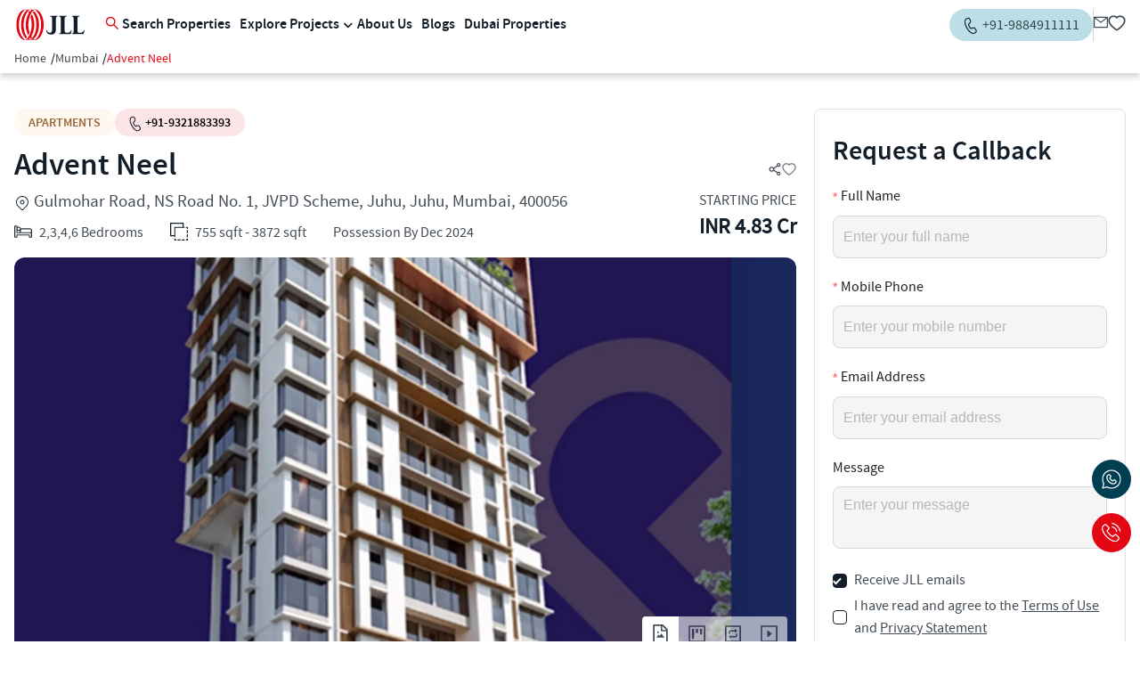

--- FILE ---
content_type: text/html; charset=utf-8
request_url: https://www.jllhomes.co.in/apartments-new/mumbai/advent-neel
body_size: 59299
content:
<!DOCTYPE html><html lang="en"><head><meta charSet="utf-8"/><meta name="viewport" content="width=device-width, initial-scale=1"/><link rel="preload" href="/_next/static/media/b508b62ba396334e-s.p.woff2" as="font" crossorigin="" type="font/woff2"/><link rel="preload" href="/_next/static/media/c2edbb8a7a524490-s.p.woff" as="font" crossorigin="" type="font/woff"/><link rel="preload" href="/_next/static/media/f679937f6c6b9816-s.p.woff" as="font" crossorigin="" type="font/woff"/><link rel="preload" as="image" href="https://www.facebook.com/tr?id=1004301963772017&amp;ev=PageView&amp;noscript=1"/><link rel="preload" as="image" href="/_next/static/media/logo.45de4ab9.svg" fetchPriority="high"/><link rel="preload" as="image" href="/_next/static/media/logo-white.40314451.svg" fetchPriority="high"/><link rel="preload" as="image" href="/_next/static/media/tel.c99c7429.svg" fetchPriority="high"/><link rel="preload" as="image" href="/_next/static/media/tel-b.94a7759a.svg" fetchPriority="high"/><link rel="stylesheet" href="/_next/static/css/8dc1701ccfd8ae11.css" data-precedence="next"/><link rel="stylesheet" href="/_next/static/css/88d67061495a994b.css" data-precedence="next"/><link rel="stylesheet" href="/_next/static/css/e4d887c74d00827d.css" data-precedence="next"/><link rel="preload" as="script" fetchPriority="low" href="/_next/static/chunks/webpack-daa1d245ffa69dec.js"/><script src="/_next/static/chunks/fd9d1056-f0ee659b9b1f8d50.js" async=""></script><script src="/_next/static/chunks/2117-d0ebcfcd6cc93df7.js" async=""></script><script src="/_next/static/chunks/main-app-79d62288b9a7a8f9.js" async=""></script><script src="/_next/static/chunks/5878-2c81d9a77f95544e.js" async=""></script><script src="/_next/static/chunks/5302-0b6de075e4f1c814.js" async=""></script><script src="/_next/static/chunks/1972-765e974e210c528b.js" async=""></script><script src="/_next/static/chunks/37-c123d97d58c30919.js" async=""></script><script src="/_next/static/chunks/2655-a1d9c7e07cb24014.js" async=""></script><script src="/_next/static/chunks/3637-e5d2421f186e29c5.js" async=""></script><script src="/_next/static/chunks/3614-604f49bdd2901c2a.js" async=""></script><script src="/_next/static/chunks/4735-c1201c854e565a05.js" async=""></script><script src="/_next/static/chunks/2802-067a869219ba0915.js" async=""></script><script src="/_next/static/chunks/6988-f557bcef6e9f3e64.js" async=""></script><script src="/_next/static/chunks/3815-221455510a31d043.js" async=""></script><script src="/_next/static/chunks/9553-c86c395bddd3c261.js" async=""></script><script src="/_next/static/chunks/3125-4f6e84a2ea038310.js" async=""></script><script src="/_next/static/chunks/8461-269d2cdca3f2b13f.js" async=""></script><script src="/_next/static/chunks/3866-df014c0cfa8868c3.js" async=""></script><script src="/_next/static/chunks/3690-f8237058bd484014.js" async=""></script><script src="/_next/static/chunks/693-0b0fa0cf0c6287dc.js" async=""></script><script src="/_next/static/chunks/1717-a191686f8a6e5701.js" async=""></script><script src="/_next/static/chunks/3014-ecf9163821a2fba2.js" async=""></script><script src="/_next/static/chunks/app/layout-3277e6a4672ecb5f.js" async=""></script><script src="/_next/static/chunks/4e6af11a-61354d5ea3ba8faa.js" async=""></script><script src="/_next/static/chunks/ca377847-19de57c517712680.js" async=""></script><script src="/_next/static/chunks/6406-ea4263bfc4ee8b11.js" async=""></script><script src="/_next/static/chunks/3367-16a637676302fb78.js" async=""></script><script src="/_next/static/chunks/5869-029a7e6ffbc061d9.js" async=""></script><script src="/_next/static/chunks/7360-9b987cca01b0919f.js" async=""></script><script src="/_next/static/chunks/8607-b3f5d075722370de.js" async=""></script><script src="/_next/static/chunks/5114-8540e553f4d29878.js" async=""></script><script src="/_next/static/chunks/9088-3584ffb5a9435a94.js" async=""></script><script src="/_next/static/chunks/3722-ef2e0f058fa1666c.js" async=""></script><script src="/_next/static/chunks/app/(property)/apartments-new/%5Bcity%5D/%5Bproperty_details%5D/page-01e139804439ed3f.js" async=""></script><script src="/_next/static/chunks/6235-d6bb6c4f2eda73ab.js" async=""></script><script src="/_next/static/chunks/6254-0bf56ed39969d6cd.js" async=""></script><script src="/_next/static/chunks/3370-0125a1a6bd01ac7a.js" async=""></script><script src="/_next/static/chunks/app/(property)/apartments-new/%5Bcity%5D/page-8289991f63dcd2df.js" async=""></script><script src="/_next/static/chunks/app/global-error-c2aefe2813df07e5.js" async=""></script><script src="https://www.google.com/recaptcha/api.js?render=6Lcv-1IrAAAAALzOjnk5w0HFQ7Rc09H7G4k3Cdrj" async="" defer=""></script><title>Advent Neel | Mumbai Apartments properties | JLL Homes</title><meta name="description" content="Advent Neel - surrounded by a lush greenairy is a 15 storey residential tower at very premium location of Mumbai, Juhu which has close connectivity to many best educational institutes, business hubs, shopping malls, restaurants &amp; cafes. The project offers 2, 3, 4 &amp; 5 bed spacious residences with all modern amenities such as gymnasium, 2 high speed elevator, 24hrs security, vastu compliant homes &amp; much more. Perfectly designed apartment has open &amp; green view from each unit Per floor 2 flats available only."/><link rel="canonical" href="https://www.jllhomes.co.in/apartments-new/mumbai/advent-neel"/><meta property="og:title" content="Advent Neel | Mumbai Apartments properties | JLL Homes"/><meta property="og:description" content="Advent Neel - surrounded by a lush greenairy is a 15 storey residential tower at very premium location of Mumbai, Juhu which has close connectivity to many best educational institutes, business hubs, shopping malls, restaurants &amp; cafes. The project offers 2, 3, 4 &amp; 5 bed spacious residences with all modern amenities such as gymnasium, 2 high speed elevator, 24hrs security, vastu compliant homes &amp; much more. Perfectly designed apartment has open &amp; green view from each unit Per floor 2 flats available only."/><meta property="og:type" content="website"/><meta name="twitter:card" content="summary"/><meta name="twitter:title" content="Advent Neel | Mumbai Apartments properties | JLL Homes"/><meta name="twitter:description" content="Advent Neel - surrounded by a lush greenairy is a 15 storey residential tower at very premium location of Mumbai, Juhu which has close connectivity to many best educational institutes, business hubs, shopping malls, restaurants &amp; cafes. The project offers 2, 3, 4 &amp; 5 bed spacious residences with all modern amenities such as gymnasium, 2 high speed elevator, 24hrs security, vastu compliant homes &amp; much more. Perfectly designed apartment has open &amp; green view from each unit Per floor 2 flats available only."/><meta name="next-size-adjust"/><script src="/_next/static/chunks/polyfills-42372ed130431b0a.js" noModule=""></script><style id="antd-cssinjs" data-rc-order="prepend" data-rc-priority="-1000">[class^="ant-form"],[class*=" ant-form"]{font-family:-apple-system,BlinkMacSystemFont,'Segoe UI',Roboto,'Helvetica Neue',Arial,'Noto Sans',sans-serif,'Apple Color Emoji','Segoe UI Emoji','Segoe UI Symbol','Noto Color Emoji';font-size:14px;box-sizing:border-box;}[class^="ant-form"]::before,[class*=" ant-form"]::before,[class^="ant-form"]::after,[class*=" ant-form"]::after{box-sizing:border-box;}[class^="ant-form"] [class^="ant-form"],[class*=" ant-form"] [class^="ant-form"],[class^="ant-form"] [class*=" ant-form"],[class*=" ant-form"] [class*=" ant-form"]{box-sizing:border-box;}[class^="ant-form"] [class^="ant-form"]::before,[class*=" ant-form"] [class^="ant-form"]::before,[class^="ant-form"] [class*=" ant-form"]::before,[class*=" ant-form"] [class*=" ant-form"]::before,[class^="ant-form"] [class^="ant-form"]::after,[class*=" ant-form"] [class^="ant-form"]::after,[class^="ant-form"] [class*=" ant-form"]::after,[class*=" ant-form"] [class*=" ant-form"]::after{box-sizing:border-box;}.ant-form{box-sizing:border-box;margin:0;padding:0;color:rgba(0,0,0,0.88);font-size:14px;line-height:1.5714285714285714;list-style:none;font-family:-apple-system,BlinkMacSystemFont,'Segoe UI',Roboto,'Helvetica Neue',Arial,'Noto Sans',sans-serif,'Apple Color Emoji','Segoe UI Emoji','Segoe UI Symbol','Noto Color Emoji';}.ant-form legend{display:block;width:100%;margin-bottom:24px;padding:0;color:rgba(0,0,0,0.45);font-size:16px;line-height:inherit;border:0;border-bottom:1px solid #d9d9d9;}.ant-form input[type="search"]{box-sizing:border-box;}.ant-form input[type="radio"],.ant-form input[type="checkbox"]{line-height:normal;}.ant-form input[type="file"]{display:block;}.ant-form input[type="range"]{display:block;width:100%;}.ant-form select[multiple],.ant-form select[size]{height:auto;}.ant-form input[type='file']:focus,.ant-form input[type='radio']:focus,.ant-form input[type='checkbox']:focus{outline:0;box-shadow:0 0 0 2px rgba(5,145,255,0.1);}.ant-form output{display:block;padding-top:15px;color:rgba(0,0,0,0.88);font-size:14px;line-height:1.5714285714285714;}.ant-form .ant-form-text{display:inline-block;padding-inline-end:12px;}.ant-form-small .ant-form-item .ant-form-item-label>label{height:24px;}.ant-form-small .ant-form-item .ant-form-item-control-input{min-height:24px;}.ant-form-large .ant-form-item .ant-form-item-label>label{height:40px;}.ant-form-large .ant-form-item .ant-form-item-control-input{min-height:40px;}.ant-form-item{box-sizing:border-box;margin:0;padding:0;color:rgba(0,0,0,0.88);font-size:14px;line-height:1.5714285714285714;list-style:none;font-family:-apple-system,BlinkMacSystemFont,'Segoe UI',Roboto,'Helvetica Neue',Arial,'Noto Sans',sans-serif,'Apple Color Emoji','Segoe UI Emoji','Segoe UI Symbol','Noto Color Emoji';margin-bottom:24px;vertical-align:top;}.ant-form-item-with-help{transition:none;}.ant-form-item-hidden,.ant-form-item-hidden.ant-row{display:none;}.ant-form-item-has-warning .ant-form-item-split{color:#ff4d4f;}.ant-form-item-has-error .ant-form-item-split{color:#faad14;}.ant-form-item .ant-form-item-label{flex-grow:0;overflow:hidden;white-space:nowrap;text-align:end;vertical-align:middle;}.ant-form-item .ant-form-item-label-left{text-align:start;}.ant-form-item .ant-form-item-label-wrap{overflow:unset;line-height:1.5714285714285714;white-space:unset;}.ant-form-item .ant-form-item-label >label{position:relative;display:inline-flex;align-items:center;max-width:100%;height:32px;color:rgba(0,0,0,0.88);font-size:14px;}.ant-form-item .ant-form-item-label >label >.anticon{font-size:14px;vertical-align:top;}.ant-form-item .ant-form-item-label >label.ant-form-item-required:not(.ant-form-item-required-mark-optional)::before{display:inline-block;margin-inline-end:4px;color:#ff4d4f;font-size:14px;font-family:SimSun,sans-serif;line-height:1;content:"*";}.ant-form-hide-required-mark .ant-form-item .ant-form-item-label >label.ant-form-item-required:not(.ant-form-item-required-mark-optional)::before{display:none;}.ant-form-item .ant-form-item-label >label .ant-form-item-optional{display:inline-block;margin-inline-start:4px;color:rgba(0,0,0,0.45);}.ant-form-hide-required-mark .ant-form-item .ant-form-item-label >label .ant-form-item-optional{display:none;}.ant-form-item .ant-form-item-label >label .ant-form-item-tooltip{color:rgba(0,0,0,0.45);cursor:help;writing-mode:horizontal-tb;margin-inline-start:4px;}.ant-form-item .ant-form-item-label >label::after{content:":";position:relative;margin-block:0;margin-inline-start:2px;margin-inline-end:8px;}.ant-form-item .ant-form-item-label >label.ant-form-item-no-colon::after{content:"\a0";}.ant-form-item .ant-form-item-control{--ant-display:flex;flex-direction:column;flex-grow:1;}.ant-form-item .ant-form-item-control:first-child:not([class^="'ant-col-'"]):not([class*="' ant-col-'"]){width:100%;}.ant-form-item .ant-form-item-control-input{position:relative;display:flex;align-items:center;min-height:32px;}.ant-form-item .ant-form-item-control-input-content{flex:auto;max-width:100%;}.ant-form-item .ant-form-item-additional{display:flex;flex-direction:column;}.ant-form-item .ant-form-item-explain,.ant-form-item .ant-form-item-extra{clear:both;color:rgba(0,0,0,0.45);font-size:14px;line-height:1.5714285714285714;}.ant-form-item .ant-form-item-explain-connected{width:100%;}.ant-form-item .ant-form-item-extra{min-height:24px;transition:color 0.2s cubic-bezier(0.215, 0.61, 0.355, 1);}.ant-form-item .ant-form-item-explain-error{color:#ff4d4f;}.ant-form-item .ant-form-item-explain-warning{color:#faad14;}.ant-form-item-with-help .ant-form-item-explain{height:auto;opacity:1;}.ant-form-item .ant-form-item-feedback-icon{font-size:14px;text-align:center;visibility:visible;animation-name:antZoomIn;animation-duration:0.2s;animation-timing-function:cubic-bezier(0.12, 0.4, 0.29, 1.46);pointer-events:none;}.ant-form-item .ant-form-item-feedback-icon-success{color:#52c41a;}.ant-form-item .ant-form-item-feedback-icon-error{color:#ff4d4f;}.ant-form-item .ant-form-item-feedback-icon-warning{color:#faad14;}.ant-form-item .ant-form-item-feedback-icon-validating{color:#1677ff;}.ant-form-show-help{transition:opacity 0.1s cubic-bezier(0.645, 0.045, 0.355, 1);}.ant-form-show-help-appear,.ant-form-show-help-enter{opacity:0;}.ant-form-show-help-appear-active,.ant-form-show-help-enter-active{opacity:1;}.ant-form-show-help-leave{opacity:1;}.ant-form-show-help-leave-active{opacity:0;}.ant-form-show-help .ant-form-show-help-item{overflow:hidden;transition:height 0.1s cubic-bezier(0.645, 0.045, 0.355, 1),opacity 0.1s cubic-bezier(0.645, 0.045, 0.355, 1),transform 0.1s cubic-bezier(0.645, 0.045, 0.355, 1)!important;}.ant-form-show-help .ant-form-show-help-item.ant-form-show-help-item-appear,.ant-form-show-help .ant-form-show-help-item.ant-form-show-help-item-enter{transform:translateY(-5px);opacity:0;}.ant-form-show-help .ant-form-show-help-item.ant-form-show-help-item-appear-active,.ant-form-show-help .ant-form-show-help-item.ant-form-show-help-item-enter-active{transform:translateY(0);opacity:1;}.ant-form-show-help .ant-form-show-help-item.ant-form-show-help-item-leave-active{transform:translateY(-5px);}.ant-form-horizontal .ant-form-item-label{flex-grow:0;}.ant-form-horizontal .ant-form-item-control{flex:1 1 0;min-width:0;}.ant-form-horizontal .ant-form-item-label[class$='-24']+.ant-form-item-control,.ant-form-horizontal .ant-form-item-label[class*='-24 ']+.ant-form-item-control{min-width:unset;}.ant-form-item-horizontal .ant-form-item-label{flex-grow:0;}.ant-form-item-horizontal .ant-form-item-control{flex:1 1 0;min-width:0;}.ant-form-item-horizontal .ant-form-item-label[class$='-24']+.ant-form-item-control,.ant-form-item-horizontal .ant-form-item-label[class*='-24 ']+.ant-form-item-control{min-width:unset;}.ant-form-inline{display:flex;flex-wrap:wrap;}.ant-form-inline .ant-form-item{flex:none;margin-inline-end:16px;margin-bottom:0;}.ant-form-inline .ant-form-item-row{flex-wrap:nowrap;}.ant-form-inline .ant-form-item >.ant-form-item-label,.ant-form-inline .ant-form-item >.ant-form-item-control{display:inline-block;vertical-align:top;}.ant-form-inline .ant-form-item >.ant-form-item-label{flex:none;}.ant-form-inline .ant-form-item .ant-form-text{display:inline-block;}.ant-form-inline .ant-form-item .ant-form-item-has-feedback{display:inline-block;}.ant-form-vertical .ant-form-item:not(.ant-form-item-horizontal) .ant-form-item-row{flex-direction:column;}.ant-form-vertical .ant-form-item:not(.ant-form-item-horizontal) .ant-form-item-label>label{height:auto;}.ant-form-vertical .ant-form-item:not(.ant-form-item-horizontal) .ant-form-item-control{width:100%;}.ant-form-vertical .ant-form-item:not(.ant-form-item-horizontal) .ant-form-item-label,.ant-form-vertical .ant-form-item:not(.ant-form-item-horizontal) .ant-col-24.ant-form-item-label,.ant-form-vertical .ant-form-item:not(.ant-form-item-horizontal) .ant-col-xl-24.ant-form-item-label{padding:0 0 8px;margin:0;white-space:initial;text-align:start;}.ant-form-vertical .ant-form-item:not(.ant-form-item-horizontal) .ant-form-item-label >label,.ant-form-vertical .ant-form-item:not(.ant-form-item-horizontal) .ant-col-24.ant-form-item-label >label,.ant-form-vertical .ant-form-item:not(.ant-form-item-horizontal) .ant-col-xl-24.ant-form-item-label >label{margin:0;}.ant-form-vertical .ant-form-item:not(.ant-form-item-horizontal) .ant-form-item-label >label::after,.ant-form-vertical .ant-form-item:not(.ant-form-item-horizontal) .ant-col-24.ant-form-item-label >label::after,.ant-form-vertical .ant-form-item:not(.ant-form-item-horizontal) .ant-col-xl-24.ant-form-item-label >label::after{visibility:hidden;}@media (max-width: 575px){.ant-form-item .ant-form-item-label{padding:0 0 8px;margin:0;white-space:initial;text-align:start;}.ant-form-item .ant-form-item-label >label{margin:0;}.ant-form-item .ant-form-item-label >label::after{visibility:hidden;}.ant-form:not(.ant-form-inline) .ant-form-item{flex-wrap:wrap;}.ant-form:not(.ant-form-inline) .ant-form-item .ant-form-item-label:not([class*=" ant-col-xs"]),.ant-form:not(.ant-form-inline) .ant-form-item .ant-form-item-control:not([class*=" ant-col-xs"]){flex:0 0 100%;max-width:100%;}.ant-form .ant-form-item:not(.ant-form-item-horizontal) .ant-col-xs-24.ant-form-item-label{padding:0 0 8px;margin:0;white-space:initial;text-align:start;}.ant-form .ant-form-item:not(.ant-form-item-horizontal) .ant-col-xs-24.ant-form-item-label >label{margin:0;}.ant-form .ant-form-item:not(.ant-form-item-horizontal) .ant-col-xs-24.ant-form-item-label >label::after{visibility:hidden;}}@media (max-width: 767px){.ant-form .ant-form-item:not(.ant-form-item-horizontal) .ant-col-sm-24.ant-form-item-label{padding:0 0 8px;margin:0;white-space:initial;text-align:start;}.ant-form .ant-form-item:not(.ant-form-item-horizontal) .ant-col-sm-24.ant-form-item-label >label{margin:0;}.ant-form .ant-form-item:not(.ant-form-item-horizontal) .ant-col-sm-24.ant-form-item-label >label::after{visibility:hidden;}}@media (max-width: 991px){.ant-form .ant-form-item:not(.ant-form-item-horizontal) .ant-col-md-24.ant-form-item-label{padding:0 0 8px;margin:0;white-space:initial;text-align:start;}.ant-form .ant-form-item:not(.ant-form-item-horizontal) .ant-col-md-24.ant-form-item-label >label{margin:0;}.ant-form .ant-form-item:not(.ant-form-item-horizontal) .ant-col-md-24.ant-form-item-label >label::after{visibility:hidden;}}@media (max-width: 1199px){.ant-form .ant-form-item:not(.ant-form-item-horizontal) .ant-col-lg-24.ant-form-item-label{padding:0 0 8px;margin:0;white-space:initial;text-align:start;}.ant-form .ant-form-item:not(.ant-form-item-horizontal) .ant-col-lg-24.ant-form-item-label >label{margin:0;}.ant-form .ant-form-item:not(.ant-form-item-horizontal) .ant-col-lg-24.ant-form-item-label >label::after{visibility:hidden;}}.ant-form-item-vertical .ant-form-item-row{flex-direction:column;}.ant-form-item-vertical .ant-form-item-label>label{height:auto;}.ant-form-item-vertical .ant-form-item-control{width:100%;}.ant-form-item-vertical .ant-form-item-label,.ant-col-24.ant-form-item-label,.ant-col-xl-24.ant-form-item-label{padding:0 0 8px;margin:0;white-space:initial;text-align:start;}.ant-form-item-vertical .ant-form-item-label >label,.ant-col-24.ant-form-item-label >label,.ant-col-xl-24.ant-form-item-label >label{margin:0;}.ant-form-item-vertical .ant-form-item-label >label::after,.ant-col-24.ant-form-item-label >label::after,.ant-col-xl-24.ant-form-item-label >label::after{visibility:hidden;}@media (max-width: 575px){.ant-form-item .ant-form-item-label{padding:0 0 8px;margin:0;white-space:initial;text-align:start;}.ant-form-item .ant-form-item-label >label{margin:0;}.ant-form-item .ant-form-item-label >label::after{visibility:hidden;}.ant-form:not(.ant-form-inline) .ant-form-item{flex-wrap:wrap;}.ant-form:not(.ant-form-inline) .ant-form-item .ant-form-item-label:not([class*=" ant-col-xs"]),.ant-form:not(.ant-form-inline) .ant-form-item .ant-form-item-control:not([class*=" ant-col-xs"]){flex:0 0 100%;max-width:100%;}.ant-form-item .ant-col-xs-24.ant-form-item-label{padding:0 0 8px;margin:0;white-space:initial;text-align:start;}.ant-form-item .ant-col-xs-24.ant-form-item-label >label{margin:0;}.ant-form-item .ant-col-xs-24.ant-form-item-label >label::after{visibility:hidden;}}@media (max-width: 767px){.ant-form-item .ant-col-sm-24.ant-form-item-label{padding:0 0 8px;margin:0;white-space:initial;text-align:start;}.ant-form-item .ant-col-sm-24.ant-form-item-label >label{margin:0;}.ant-form-item .ant-col-sm-24.ant-form-item-label >label::after{visibility:hidden;}}@media (max-width: 991px){.ant-form-item .ant-col-md-24.ant-form-item-label{padding:0 0 8px;margin:0;white-space:initial;text-align:start;}.ant-form-item .ant-col-md-24.ant-form-item-label >label{margin:0;}.ant-form-item .ant-col-md-24.ant-form-item-label >label::after{visibility:hidden;}}@media (max-width: 1199px){.ant-form-item .ant-col-lg-24.ant-form-item-label{padding:0 0 8px;margin:0;white-space:initial;text-align:start;}.ant-form-item .ant-col-lg-24.ant-form-item-label >label{margin:0;}.ant-form-item .ant-col-lg-24.ant-form-item-label >label::after{visibility:hidden;}}.ant-form .ant-motion-collapse-legacy{overflow:hidden;}.ant-form .ant-motion-collapse-legacy-active{transition:height 0.2s cubic-bezier(0.645, 0.045, 0.355, 1),opacity 0.2s cubic-bezier(0.645, 0.045, 0.355, 1)!important;}.ant-form .ant-motion-collapse{overflow:hidden;transition:height 0.2s cubic-bezier(0.645, 0.045, 0.355, 1),opacity 0.2s cubic-bezier(0.645, 0.045, 0.355, 1)!important;}a{color:#1677ff;text-decoration:none;background-color:transparent;outline:none;cursor:pointer;transition:color 0.3s;-webkit-text-decoration-skip:objects;}a:hover{color:#69b1ff;}a:active{color:#0958d9;}a:active,a:hover{text-decoration:none;outline:0;}a:focus{text-decoration:none;outline:0;}a[disabled]{color:rgba(0,0,0,0.25);cursor:not-allowed;}.anticon{display:inline-flex;align-items:center;color:inherit;font-style:normal;line-height:0;text-align:center;text-transform:none;vertical-align:-0.125em;text-rendering:optimizeLegibility;-webkit-font-smoothing:antialiased;-moz-osx-font-smoothing:grayscale;}.anticon >*{line-height:1;}.anticon svg{display:inline-block;}.anticon .anticon .anticon-icon{display:block;}.ant-layout{font-family:-apple-system,BlinkMacSystemFont,'Segoe UI',Roboto,'Helvetica Neue',Arial,'Noto Sans',sans-serif,'Apple Color Emoji','Segoe UI Emoji','Segoe UI Symbol','Noto Color Emoji';font-size:14px;box-sizing:border-box;}.ant-layout::before,.ant-layout::after{box-sizing:border-box;}.ant-layout [class^="ant-layout"],.ant-layout [class*=" ant-layout"]{box-sizing:border-box;}.ant-layout [class^="ant-layout"]::before,.ant-layout [class*=" ant-layout"]::before,.ant-layout [class^="ant-layout"]::after,.ant-layout [class*=" ant-layout"]::after{box-sizing:border-box;}.ant-layout{display:flex;flex:auto;flex-direction:column;min-height:0;background:#f5f5f5;}.ant-layout,.ant-layout *{box-sizing:border-box;}.ant-layout.ant-layout-has-sider{flex-direction:row;}.ant-layout.ant-layout-has-sider >.ant-layout,.ant-layout.ant-layout-has-sider >.ant-layout-content{width:0;}.ant-layout .ant-layout-header,.ant-layout.ant-layout-footer{flex:0 0 auto;}.ant-layout-rtl{direction:rtl;}.ant-layout-header{height:64px;padding:0 50px;color:rgba(0,0,0,0.88);line-height:64px;background:#001529;}.ant-layout-header .ant-menu{line-height:inherit;}.ant-layout-footer{padding:24px 50px;color:rgba(0,0,0,0.88);font-size:14px;background:#f5f5f5;}.ant-layout-content{flex:auto;color:rgba(0,0,0,0.88);min-height:0;}.ant-row{font-family:-apple-system,BlinkMacSystemFont,'Segoe UI',Roboto,'Helvetica Neue',Arial,'Noto Sans',sans-serif,'Apple Color Emoji','Segoe UI Emoji','Segoe UI Symbol','Noto Color Emoji';font-size:14px;box-sizing:border-box;}.ant-row::before,.ant-row::after{box-sizing:border-box;}.ant-row [class^="ant-row"],.ant-row [class*=" ant-row"]{box-sizing:border-box;}.ant-row [class^="ant-row"]::before,.ant-row [class*=" ant-row"]::before,.ant-row [class^="ant-row"]::after,.ant-row [class*=" ant-row"]::after{box-sizing:border-box;}.ant-row{display:flex;flex-flow:row wrap;min-width:0;}.ant-row::before,.ant-row::after{display:flex;}.ant-row-no-wrap{flex-wrap:nowrap;}.ant-row-start{justify-content:flex-start;}.ant-row-center{justify-content:center;}.ant-row-end{justify-content:flex-end;}.ant-row-space-between{justify-content:space-between;}.ant-row-space-around{justify-content:space-around;}.ant-row-space-evenly{justify-content:space-evenly;}.ant-row-top{align-items:flex-start;}.ant-row-middle{align-items:center;}.ant-row-bottom{align-items:flex-end;}.ant-col{font-family:-apple-system,BlinkMacSystemFont,'Segoe UI',Roboto,'Helvetica Neue',Arial,'Noto Sans',sans-serif,'Apple Color Emoji','Segoe UI Emoji','Segoe UI Symbol','Noto Color Emoji';font-size:14px;box-sizing:border-box;}.ant-col::before,.ant-col::after{box-sizing:border-box;}.ant-col [class^="ant-col"],.ant-col [class*=" ant-col"]{box-sizing:border-box;}.ant-col [class^="ant-col"]::before,.ant-col [class*=" ant-col"]::before,.ant-col [class^="ant-col"]::after,.ant-col [class*=" ant-col"]::after{box-sizing:border-box;}.ant-col{position:relative;max-width:100%;min-height:1px;}.ant-col-24{--ant-display:block;display:block;display:var(--ant-display);flex:0 0 100%;max-width:100%;}.ant-col-push-24{inset-inline-start:100%;}.ant-col-pull-24{inset-inline-end:100%;}.ant-col-offset-24{margin-inline-start:100%;}.ant-col-order-24{order:24;}.ant-col-23{--ant-display:block;display:block;display:var(--ant-display);flex:0 0 95.83333333333334%;max-width:95.83333333333334%;}.ant-col-push-23{inset-inline-start:95.83333333333334%;}.ant-col-pull-23{inset-inline-end:95.83333333333334%;}.ant-col-offset-23{margin-inline-start:95.83333333333334%;}.ant-col-order-23{order:23;}.ant-col-22{--ant-display:block;display:block;display:var(--ant-display);flex:0 0 91.66666666666666%;max-width:91.66666666666666%;}.ant-col-push-22{inset-inline-start:91.66666666666666%;}.ant-col-pull-22{inset-inline-end:91.66666666666666%;}.ant-col-offset-22{margin-inline-start:91.66666666666666%;}.ant-col-order-22{order:22;}.ant-col-21{--ant-display:block;display:block;display:var(--ant-display);flex:0 0 87.5%;max-width:87.5%;}.ant-col-push-21{inset-inline-start:87.5%;}.ant-col-pull-21{inset-inline-end:87.5%;}.ant-col-offset-21{margin-inline-start:87.5%;}.ant-col-order-21{order:21;}.ant-col-20{--ant-display:block;display:block;display:var(--ant-display);flex:0 0 83.33333333333334%;max-width:83.33333333333334%;}.ant-col-push-20{inset-inline-start:83.33333333333334%;}.ant-col-pull-20{inset-inline-end:83.33333333333334%;}.ant-col-offset-20{margin-inline-start:83.33333333333334%;}.ant-col-order-20{order:20;}.ant-col-19{--ant-display:block;display:block;display:var(--ant-display);flex:0 0 79.16666666666666%;max-width:79.16666666666666%;}.ant-col-push-19{inset-inline-start:79.16666666666666%;}.ant-col-pull-19{inset-inline-end:79.16666666666666%;}.ant-col-offset-19{margin-inline-start:79.16666666666666%;}.ant-col-order-19{order:19;}.ant-col-18{--ant-display:block;display:block;display:var(--ant-display);flex:0 0 75%;max-width:75%;}.ant-col-push-18{inset-inline-start:75%;}.ant-col-pull-18{inset-inline-end:75%;}.ant-col-offset-18{margin-inline-start:75%;}.ant-col-order-18{order:18;}.ant-col-17{--ant-display:block;display:block;display:var(--ant-display);flex:0 0 70.83333333333334%;max-width:70.83333333333334%;}.ant-col-push-17{inset-inline-start:70.83333333333334%;}.ant-col-pull-17{inset-inline-end:70.83333333333334%;}.ant-col-offset-17{margin-inline-start:70.83333333333334%;}.ant-col-order-17{order:17;}.ant-col-16{--ant-display:block;display:block;display:var(--ant-display);flex:0 0 66.66666666666666%;max-width:66.66666666666666%;}.ant-col-push-16{inset-inline-start:66.66666666666666%;}.ant-col-pull-16{inset-inline-end:66.66666666666666%;}.ant-col-offset-16{margin-inline-start:66.66666666666666%;}.ant-col-order-16{order:16;}.ant-col-15{--ant-display:block;display:block;display:var(--ant-display);flex:0 0 62.5%;max-width:62.5%;}.ant-col-push-15{inset-inline-start:62.5%;}.ant-col-pull-15{inset-inline-end:62.5%;}.ant-col-offset-15{margin-inline-start:62.5%;}.ant-col-order-15{order:15;}.ant-col-14{--ant-display:block;display:block;display:var(--ant-display);flex:0 0 58.333333333333336%;max-width:58.333333333333336%;}.ant-col-push-14{inset-inline-start:58.333333333333336%;}.ant-col-pull-14{inset-inline-end:58.333333333333336%;}.ant-col-offset-14{margin-inline-start:58.333333333333336%;}.ant-col-order-14{order:14;}.ant-col-13{--ant-display:block;display:block;display:var(--ant-display);flex:0 0 54.166666666666664%;max-width:54.166666666666664%;}.ant-col-push-13{inset-inline-start:54.166666666666664%;}.ant-col-pull-13{inset-inline-end:54.166666666666664%;}.ant-col-offset-13{margin-inline-start:54.166666666666664%;}.ant-col-order-13{order:13;}.ant-col-12{--ant-display:block;display:block;display:var(--ant-display);flex:0 0 50%;max-width:50%;}.ant-col-push-12{inset-inline-start:50%;}.ant-col-pull-12{inset-inline-end:50%;}.ant-col-offset-12{margin-inline-start:50%;}.ant-col-order-12{order:12;}.ant-col-11{--ant-display:block;display:block;display:var(--ant-display);flex:0 0 45.83333333333333%;max-width:45.83333333333333%;}.ant-col-push-11{inset-inline-start:45.83333333333333%;}.ant-col-pull-11{inset-inline-end:45.83333333333333%;}.ant-col-offset-11{margin-inline-start:45.83333333333333%;}.ant-col-order-11{order:11;}.ant-col-10{--ant-display:block;display:block;display:var(--ant-display);flex:0 0 41.66666666666667%;max-width:41.66666666666667%;}.ant-col-push-10{inset-inline-start:41.66666666666667%;}.ant-col-pull-10{inset-inline-end:41.66666666666667%;}.ant-col-offset-10{margin-inline-start:41.66666666666667%;}.ant-col-order-10{order:10;}.ant-col-9{--ant-display:block;display:block;display:var(--ant-display);flex:0 0 37.5%;max-width:37.5%;}.ant-col-push-9{inset-inline-start:37.5%;}.ant-col-pull-9{inset-inline-end:37.5%;}.ant-col-offset-9{margin-inline-start:37.5%;}.ant-col-order-9{order:9;}.ant-col-8{--ant-display:block;display:block;display:var(--ant-display);flex:0 0 33.33333333333333%;max-width:33.33333333333333%;}.ant-col-push-8{inset-inline-start:33.33333333333333%;}.ant-col-pull-8{inset-inline-end:33.33333333333333%;}.ant-col-offset-8{margin-inline-start:33.33333333333333%;}.ant-col-order-8{order:8;}.ant-col-7{--ant-display:block;display:block;display:var(--ant-display);flex:0 0 29.166666666666668%;max-width:29.166666666666668%;}.ant-col-push-7{inset-inline-start:29.166666666666668%;}.ant-col-pull-7{inset-inline-end:29.166666666666668%;}.ant-col-offset-7{margin-inline-start:29.166666666666668%;}.ant-col-order-7{order:7;}.ant-col-6{--ant-display:block;display:block;display:var(--ant-display);flex:0 0 25%;max-width:25%;}.ant-col-push-6{inset-inline-start:25%;}.ant-col-pull-6{inset-inline-end:25%;}.ant-col-offset-6{margin-inline-start:25%;}.ant-col-order-6{order:6;}.ant-col-5{--ant-display:block;display:block;display:var(--ant-display);flex:0 0 20.833333333333336%;max-width:20.833333333333336%;}.ant-col-push-5{inset-inline-start:20.833333333333336%;}.ant-col-pull-5{inset-inline-end:20.833333333333336%;}.ant-col-offset-5{margin-inline-start:20.833333333333336%;}.ant-col-order-5{order:5;}.ant-col-4{--ant-display:block;display:block;display:var(--ant-display);flex:0 0 16.666666666666664%;max-width:16.666666666666664%;}.ant-col-push-4{inset-inline-start:16.666666666666664%;}.ant-col-pull-4{inset-inline-end:16.666666666666664%;}.ant-col-offset-4{margin-inline-start:16.666666666666664%;}.ant-col-order-4{order:4;}.ant-col-3{--ant-display:block;display:block;display:var(--ant-display);flex:0 0 12.5%;max-width:12.5%;}.ant-col-push-3{inset-inline-start:12.5%;}.ant-col-pull-3{inset-inline-end:12.5%;}.ant-col-offset-3{margin-inline-start:12.5%;}.ant-col-order-3{order:3;}.ant-col-2{--ant-display:block;display:block;display:var(--ant-display);flex:0 0 8.333333333333332%;max-width:8.333333333333332%;}.ant-col-push-2{inset-inline-start:8.333333333333332%;}.ant-col-pull-2{inset-inline-end:8.333333333333332%;}.ant-col-offset-2{margin-inline-start:8.333333333333332%;}.ant-col-order-2{order:2;}.ant-col-1{--ant-display:block;display:block;display:var(--ant-display);flex:0 0 4.166666666666666%;max-width:4.166666666666666%;}.ant-col-push-1{inset-inline-start:4.166666666666666%;}.ant-col-pull-1{inset-inline-end:4.166666666666666%;}.ant-col-offset-1{margin-inline-start:4.166666666666666%;}.ant-col-order-1{order:1;}.ant-col-0{display:none;}.ant-col-push-0{inset-inline-start:auto;}.ant-col-pull-0{inset-inline-end:auto;}.ant-col-offset-0{margin-inline-start:0;}.ant-col-order-0{order:0;}.ant-col-flex{flex:var(--ant-col-flex);}.ant-col-xs-24{--ant-display:block;display:block;display:var(--ant-display);flex:0 0 100%;max-width:100%;}.ant-col-xs-push-24{inset-inline-start:100%;}.ant-col-xs-pull-24{inset-inline-end:100%;}.ant-col-xs-offset-24{margin-inline-start:100%;}.ant-col-xs-order-24{order:24;}.ant-col-xs-23{--ant-display:block;display:block;display:var(--ant-display);flex:0 0 95.83333333333334%;max-width:95.83333333333334%;}.ant-col-xs-push-23{inset-inline-start:95.83333333333334%;}.ant-col-xs-pull-23{inset-inline-end:95.83333333333334%;}.ant-col-xs-offset-23{margin-inline-start:95.83333333333334%;}.ant-col-xs-order-23{order:23;}.ant-col-xs-22{--ant-display:block;display:block;display:var(--ant-display);flex:0 0 91.66666666666666%;max-width:91.66666666666666%;}.ant-col-xs-push-22{inset-inline-start:91.66666666666666%;}.ant-col-xs-pull-22{inset-inline-end:91.66666666666666%;}.ant-col-xs-offset-22{margin-inline-start:91.66666666666666%;}.ant-col-xs-order-22{order:22;}.ant-col-xs-21{--ant-display:block;display:block;display:var(--ant-display);flex:0 0 87.5%;max-width:87.5%;}.ant-col-xs-push-21{inset-inline-start:87.5%;}.ant-col-xs-pull-21{inset-inline-end:87.5%;}.ant-col-xs-offset-21{margin-inline-start:87.5%;}.ant-col-xs-order-21{order:21;}.ant-col-xs-20{--ant-display:block;display:block;display:var(--ant-display);flex:0 0 83.33333333333334%;max-width:83.33333333333334%;}.ant-col-xs-push-20{inset-inline-start:83.33333333333334%;}.ant-col-xs-pull-20{inset-inline-end:83.33333333333334%;}.ant-col-xs-offset-20{margin-inline-start:83.33333333333334%;}.ant-col-xs-order-20{order:20;}.ant-col-xs-19{--ant-display:block;display:block;display:var(--ant-display);flex:0 0 79.16666666666666%;max-width:79.16666666666666%;}.ant-col-xs-push-19{inset-inline-start:79.16666666666666%;}.ant-col-xs-pull-19{inset-inline-end:79.16666666666666%;}.ant-col-xs-offset-19{margin-inline-start:79.16666666666666%;}.ant-col-xs-order-19{order:19;}.ant-col-xs-18{--ant-display:block;display:block;display:var(--ant-display);flex:0 0 75%;max-width:75%;}.ant-col-xs-push-18{inset-inline-start:75%;}.ant-col-xs-pull-18{inset-inline-end:75%;}.ant-col-xs-offset-18{margin-inline-start:75%;}.ant-col-xs-order-18{order:18;}.ant-col-xs-17{--ant-display:block;display:block;display:var(--ant-display);flex:0 0 70.83333333333334%;max-width:70.83333333333334%;}.ant-col-xs-push-17{inset-inline-start:70.83333333333334%;}.ant-col-xs-pull-17{inset-inline-end:70.83333333333334%;}.ant-col-xs-offset-17{margin-inline-start:70.83333333333334%;}.ant-col-xs-order-17{order:17;}.ant-col-xs-16{--ant-display:block;display:block;display:var(--ant-display);flex:0 0 66.66666666666666%;max-width:66.66666666666666%;}.ant-col-xs-push-16{inset-inline-start:66.66666666666666%;}.ant-col-xs-pull-16{inset-inline-end:66.66666666666666%;}.ant-col-xs-offset-16{margin-inline-start:66.66666666666666%;}.ant-col-xs-order-16{order:16;}.ant-col-xs-15{--ant-display:block;display:block;display:var(--ant-display);flex:0 0 62.5%;max-width:62.5%;}.ant-col-xs-push-15{inset-inline-start:62.5%;}.ant-col-xs-pull-15{inset-inline-end:62.5%;}.ant-col-xs-offset-15{margin-inline-start:62.5%;}.ant-col-xs-order-15{order:15;}.ant-col-xs-14{--ant-display:block;display:block;display:var(--ant-display);flex:0 0 58.333333333333336%;max-width:58.333333333333336%;}.ant-col-xs-push-14{inset-inline-start:58.333333333333336%;}.ant-col-xs-pull-14{inset-inline-end:58.333333333333336%;}.ant-col-xs-offset-14{margin-inline-start:58.333333333333336%;}.ant-col-xs-order-14{order:14;}.ant-col-xs-13{--ant-display:block;display:block;display:var(--ant-display);flex:0 0 54.166666666666664%;max-width:54.166666666666664%;}.ant-col-xs-push-13{inset-inline-start:54.166666666666664%;}.ant-col-xs-pull-13{inset-inline-end:54.166666666666664%;}.ant-col-xs-offset-13{margin-inline-start:54.166666666666664%;}.ant-col-xs-order-13{order:13;}.ant-col-xs-12{--ant-display:block;display:block;display:var(--ant-display);flex:0 0 50%;max-width:50%;}.ant-col-xs-push-12{inset-inline-start:50%;}.ant-col-xs-pull-12{inset-inline-end:50%;}.ant-col-xs-offset-12{margin-inline-start:50%;}.ant-col-xs-order-12{order:12;}.ant-col-xs-11{--ant-display:block;display:block;display:var(--ant-display);flex:0 0 45.83333333333333%;max-width:45.83333333333333%;}.ant-col-xs-push-11{inset-inline-start:45.83333333333333%;}.ant-col-xs-pull-11{inset-inline-end:45.83333333333333%;}.ant-col-xs-offset-11{margin-inline-start:45.83333333333333%;}.ant-col-xs-order-11{order:11;}.ant-col-xs-10{--ant-display:block;display:block;display:var(--ant-display);flex:0 0 41.66666666666667%;max-width:41.66666666666667%;}.ant-col-xs-push-10{inset-inline-start:41.66666666666667%;}.ant-col-xs-pull-10{inset-inline-end:41.66666666666667%;}.ant-col-xs-offset-10{margin-inline-start:41.66666666666667%;}.ant-col-xs-order-10{order:10;}.ant-col-xs-9{--ant-display:block;display:block;display:var(--ant-display);flex:0 0 37.5%;max-width:37.5%;}.ant-col-xs-push-9{inset-inline-start:37.5%;}.ant-col-xs-pull-9{inset-inline-end:37.5%;}.ant-col-xs-offset-9{margin-inline-start:37.5%;}.ant-col-xs-order-9{order:9;}.ant-col-xs-8{--ant-display:block;display:block;display:var(--ant-display);flex:0 0 33.33333333333333%;max-width:33.33333333333333%;}.ant-col-xs-push-8{inset-inline-start:33.33333333333333%;}.ant-col-xs-pull-8{inset-inline-end:33.33333333333333%;}.ant-col-xs-offset-8{margin-inline-start:33.33333333333333%;}.ant-col-xs-order-8{order:8;}.ant-col-xs-7{--ant-display:block;display:block;display:var(--ant-display);flex:0 0 29.166666666666668%;max-width:29.166666666666668%;}.ant-col-xs-push-7{inset-inline-start:29.166666666666668%;}.ant-col-xs-pull-7{inset-inline-end:29.166666666666668%;}.ant-col-xs-offset-7{margin-inline-start:29.166666666666668%;}.ant-col-xs-order-7{order:7;}.ant-col-xs-6{--ant-display:block;display:block;display:var(--ant-display);flex:0 0 25%;max-width:25%;}.ant-col-xs-push-6{inset-inline-start:25%;}.ant-col-xs-pull-6{inset-inline-end:25%;}.ant-col-xs-offset-6{margin-inline-start:25%;}.ant-col-xs-order-6{order:6;}.ant-col-xs-5{--ant-display:block;display:block;display:var(--ant-display);flex:0 0 20.833333333333336%;max-width:20.833333333333336%;}.ant-col-xs-push-5{inset-inline-start:20.833333333333336%;}.ant-col-xs-pull-5{inset-inline-end:20.833333333333336%;}.ant-col-xs-offset-5{margin-inline-start:20.833333333333336%;}.ant-col-xs-order-5{order:5;}.ant-col-xs-4{--ant-display:block;display:block;display:var(--ant-display);flex:0 0 16.666666666666664%;max-width:16.666666666666664%;}.ant-col-xs-push-4{inset-inline-start:16.666666666666664%;}.ant-col-xs-pull-4{inset-inline-end:16.666666666666664%;}.ant-col-xs-offset-4{margin-inline-start:16.666666666666664%;}.ant-col-xs-order-4{order:4;}.ant-col-xs-3{--ant-display:block;display:block;display:var(--ant-display);flex:0 0 12.5%;max-width:12.5%;}.ant-col-xs-push-3{inset-inline-start:12.5%;}.ant-col-xs-pull-3{inset-inline-end:12.5%;}.ant-col-xs-offset-3{margin-inline-start:12.5%;}.ant-col-xs-order-3{order:3;}.ant-col-xs-2{--ant-display:block;display:block;display:var(--ant-display);flex:0 0 8.333333333333332%;max-width:8.333333333333332%;}.ant-col-xs-push-2{inset-inline-start:8.333333333333332%;}.ant-col-xs-pull-2{inset-inline-end:8.333333333333332%;}.ant-col-xs-offset-2{margin-inline-start:8.333333333333332%;}.ant-col-xs-order-2{order:2;}.ant-col-xs-1{--ant-display:block;display:block;display:var(--ant-display);flex:0 0 4.166666666666666%;max-width:4.166666666666666%;}.ant-col-xs-push-1{inset-inline-start:4.166666666666666%;}.ant-col-xs-pull-1{inset-inline-end:4.166666666666666%;}.ant-col-xs-offset-1{margin-inline-start:4.166666666666666%;}.ant-col-xs-order-1{order:1;}.ant-col-xs-0{display:none;}.ant-col-push-0{inset-inline-start:auto;}.ant-col-pull-0{inset-inline-end:auto;}.ant-col-xs-push-0{inset-inline-start:auto;}.ant-col-xs-pull-0{inset-inline-end:auto;}.ant-col-xs-offset-0{margin-inline-start:0;}.ant-col-xs-order-0{order:0;}.ant-col-xs-flex{flex:var(--ant-col-xs-flex);}@media (min-width: 576px){.ant-col-sm-24{--ant-display:block;display:block;display:var(--ant-display);flex:0 0 100%;max-width:100%;}.ant-col-sm-push-24{inset-inline-start:100%;}.ant-col-sm-pull-24{inset-inline-end:100%;}.ant-col-sm-offset-24{margin-inline-start:100%;}.ant-col-sm-order-24{order:24;}.ant-col-sm-23{--ant-display:block;display:block;display:var(--ant-display);flex:0 0 95.83333333333334%;max-width:95.83333333333334%;}.ant-col-sm-push-23{inset-inline-start:95.83333333333334%;}.ant-col-sm-pull-23{inset-inline-end:95.83333333333334%;}.ant-col-sm-offset-23{margin-inline-start:95.83333333333334%;}.ant-col-sm-order-23{order:23;}.ant-col-sm-22{--ant-display:block;display:block;display:var(--ant-display);flex:0 0 91.66666666666666%;max-width:91.66666666666666%;}.ant-col-sm-push-22{inset-inline-start:91.66666666666666%;}.ant-col-sm-pull-22{inset-inline-end:91.66666666666666%;}.ant-col-sm-offset-22{margin-inline-start:91.66666666666666%;}.ant-col-sm-order-22{order:22;}.ant-col-sm-21{--ant-display:block;display:block;display:var(--ant-display);flex:0 0 87.5%;max-width:87.5%;}.ant-col-sm-push-21{inset-inline-start:87.5%;}.ant-col-sm-pull-21{inset-inline-end:87.5%;}.ant-col-sm-offset-21{margin-inline-start:87.5%;}.ant-col-sm-order-21{order:21;}.ant-col-sm-20{--ant-display:block;display:block;display:var(--ant-display);flex:0 0 83.33333333333334%;max-width:83.33333333333334%;}.ant-col-sm-push-20{inset-inline-start:83.33333333333334%;}.ant-col-sm-pull-20{inset-inline-end:83.33333333333334%;}.ant-col-sm-offset-20{margin-inline-start:83.33333333333334%;}.ant-col-sm-order-20{order:20;}.ant-col-sm-19{--ant-display:block;display:block;display:var(--ant-display);flex:0 0 79.16666666666666%;max-width:79.16666666666666%;}.ant-col-sm-push-19{inset-inline-start:79.16666666666666%;}.ant-col-sm-pull-19{inset-inline-end:79.16666666666666%;}.ant-col-sm-offset-19{margin-inline-start:79.16666666666666%;}.ant-col-sm-order-19{order:19;}.ant-col-sm-18{--ant-display:block;display:block;display:var(--ant-display);flex:0 0 75%;max-width:75%;}.ant-col-sm-push-18{inset-inline-start:75%;}.ant-col-sm-pull-18{inset-inline-end:75%;}.ant-col-sm-offset-18{margin-inline-start:75%;}.ant-col-sm-order-18{order:18;}.ant-col-sm-17{--ant-display:block;display:block;display:var(--ant-display);flex:0 0 70.83333333333334%;max-width:70.83333333333334%;}.ant-col-sm-push-17{inset-inline-start:70.83333333333334%;}.ant-col-sm-pull-17{inset-inline-end:70.83333333333334%;}.ant-col-sm-offset-17{margin-inline-start:70.83333333333334%;}.ant-col-sm-order-17{order:17;}.ant-col-sm-16{--ant-display:block;display:block;display:var(--ant-display);flex:0 0 66.66666666666666%;max-width:66.66666666666666%;}.ant-col-sm-push-16{inset-inline-start:66.66666666666666%;}.ant-col-sm-pull-16{inset-inline-end:66.66666666666666%;}.ant-col-sm-offset-16{margin-inline-start:66.66666666666666%;}.ant-col-sm-order-16{order:16;}.ant-col-sm-15{--ant-display:block;display:block;display:var(--ant-display);flex:0 0 62.5%;max-width:62.5%;}.ant-col-sm-push-15{inset-inline-start:62.5%;}.ant-col-sm-pull-15{inset-inline-end:62.5%;}.ant-col-sm-offset-15{margin-inline-start:62.5%;}.ant-col-sm-order-15{order:15;}.ant-col-sm-14{--ant-display:block;display:block;display:var(--ant-display);flex:0 0 58.333333333333336%;max-width:58.333333333333336%;}.ant-col-sm-push-14{inset-inline-start:58.333333333333336%;}.ant-col-sm-pull-14{inset-inline-end:58.333333333333336%;}.ant-col-sm-offset-14{margin-inline-start:58.333333333333336%;}.ant-col-sm-order-14{order:14;}.ant-col-sm-13{--ant-display:block;display:block;display:var(--ant-display);flex:0 0 54.166666666666664%;max-width:54.166666666666664%;}.ant-col-sm-push-13{inset-inline-start:54.166666666666664%;}.ant-col-sm-pull-13{inset-inline-end:54.166666666666664%;}.ant-col-sm-offset-13{margin-inline-start:54.166666666666664%;}.ant-col-sm-order-13{order:13;}.ant-col-sm-12{--ant-display:block;display:block;display:var(--ant-display);flex:0 0 50%;max-width:50%;}.ant-col-sm-push-12{inset-inline-start:50%;}.ant-col-sm-pull-12{inset-inline-end:50%;}.ant-col-sm-offset-12{margin-inline-start:50%;}.ant-col-sm-order-12{order:12;}.ant-col-sm-11{--ant-display:block;display:block;display:var(--ant-display);flex:0 0 45.83333333333333%;max-width:45.83333333333333%;}.ant-col-sm-push-11{inset-inline-start:45.83333333333333%;}.ant-col-sm-pull-11{inset-inline-end:45.83333333333333%;}.ant-col-sm-offset-11{margin-inline-start:45.83333333333333%;}.ant-col-sm-order-11{order:11;}.ant-col-sm-10{--ant-display:block;display:block;display:var(--ant-display);flex:0 0 41.66666666666667%;max-width:41.66666666666667%;}.ant-col-sm-push-10{inset-inline-start:41.66666666666667%;}.ant-col-sm-pull-10{inset-inline-end:41.66666666666667%;}.ant-col-sm-offset-10{margin-inline-start:41.66666666666667%;}.ant-col-sm-order-10{order:10;}.ant-col-sm-9{--ant-display:block;display:block;display:var(--ant-display);flex:0 0 37.5%;max-width:37.5%;}.ant-col-sm-push-9{inset-inline-start:37.5%;}.ant-col-sm-pull-9{inset-inline-end:37.5%;}.ant-col-sm-offset-9{margin-inline-start:37.5%;}.ant-col-sm-order-9{order:9;}.ant-col-sm-8{--ant-display:block;display:block;display:var(--ant-display);flex:0 0 33.33333333333333%;max-width:33.33333333333333%;}.ant-col-sm-push-8{inset-inline-start:33.33333333333333%;}.ant-col-sm-pull-8{inset-inline-end:33.33333333333333%;}.ant-col-sm-offset-8{margin-inline-start:33.33333333333333%;}.ant-col-sm-order-8{order:8;}.ant-col-sm-7{--ant-display:block;display:block;display:var(--ant-display);flex:0 0 29.166666666666668%;max-width:29.166666666666668%;}.ant-col-sm-push-7{inset-inline-start:29.166666666666668%;}.ant-col-sm-pull-7{inset-inline-end:29.166666666666668%;}.ant-col-sm-offset-7{margin-inline-start:29.166666666666668%;}.ant-col-sm-order-7{order:7;}.ant-col-sm-6{--ant-display:block;display:block;display:var(--ant-display);flex:0 0 25%;max-width:25%;}.ant-col-sm-push-6{inset-inline-start:25%;}.ant-col-sm-pull-6{inset-inline-end:25%;}.ant-col-sm-offset-6{margin-inline-start:25%;}.ant-col-sm-order-6{order:6;}.ant-col-sm-5{--ant-display:block;display:block;display:var(--ant-display);flex:0 0 20.833333333333336%;max-width:20.833333333333336%;}.ant-col-sm-push-5{inset-inline-start:20.833333333333336%;}.ant-col-sm-pull-5{inset-inline-end:20.833333333333336%;}.ant-col-sm-offset-5{margin-inline-start:20.833333333333336%;}.ant-col-sm-order-5{order:5;}.ant-col-sm-4{--ant-display:block;display:block;display:var(--ant-display);flex:0 0 16.666666666666664%;max-width:16.666666666666664%;}.ant-col-sm-push-4{inset-inline-start:16.666666666666664%;}.ant-col-sm-pull-4{inset-inline-end:16.666666666666664%;}.ant-col-sm-offset-4{margin-inline-start:16.666666666666664%;}.ant-col-sm-order-4{order:4;}.ant-col-sm-3{--ant-display:block;display:block;display:var(--ant-display);flex:0 0 12.5%;max-width:12.5%;}.ant-col-sm-push-3{inset-inline-start:12.5%;}.ant-col-sm-pull-3{inset-inline-end:12.5%;}.ant-col-sm-offset-3{margin-inline-start:12.5%;}.ant-col-sm-order-3{order:3;}.ant-col-sm-2{--ant-display:block;display:block;display:var(--ant-display);flex:0 0 8.333333333333332%;max-width:8.333333333333332%;}.ant-col-sm-push-2{inset-inline-start:8.333333333333332%;}.ant-col-sm-pull-2{inset-inline-end:8.333333333333332%;}.ant-col-sm-offset-2{margin-inline-start:8.333333333333332%;}.ant-col-sm-order-2{order:2;}.ant-col-sm-1{--ant-display:block;display:block;display:var(--ant-display);flex:0 0 4.166666666666666%;max-width:4.166666666666666%;}.ant-col-sm-push-1{inset-inline-start:4.166666666666666%;}.ant-col-sm-pull-1{inset-inline-end:4.166666666666666%;}.ant-col-sm-offset-1{margin-inline-start:4.166666666666666%;}.ant-col-sm-order-1{order:1;}.ant-col-sm-0{display:none;}.ant-col-push-0{inset-inline-start:auto;}.ant-col-pull-0{inset-inline-end:auto;}.ant-col-sm-push-0{inset-inline-start:auto;}.ant-col-sm-pull-0{inset-inline-end:auto;}.ant-col-sm-offset-0{margin-inline-start:0;}.ant-col-sm-order-0{order:0;}.ant-col-sm-flex{flex:var(--ant-col-sm-flex);}}@media (min-width: 768px){.ant-col-md-24{--ant-display:block;display:block;display:var(--ant-display);flex:0 0 100%;max-width:100%;}.ant-col-md-push-24{inset-inline-start:100%;}.ant-col-md-pull-24{inset-inline-end:100%;}.ant-col-md-offset-24{margin-inline-start:100%;}.ant-col-md-order-24{order:24;}.ant-col-md-23{--ant-display:block;display:block;display:var(--ant-display);flex:0 0 95.83333333333334%;max-width:95.83333333333334%;}.ant-col-md-push-23{inset-inline-start:95.83333333333334%;}.ant-col-md-pull-23{inset-inline-end:95.83333333333334%;}.ant-col-md-offset-23{margin-inline-start:95.83333333333334%;}.ant-col-md-order-23{order:23;}.ant-col-md-22{--ant-display:block;display:block;display:var(--ant-display);flex:0 0 91.66666666666666%;max-width:91.66666666666666%;}.ant-col-md-push-22{inset-inline-start:91.66666666666666%;}.ant-col-md-pull-22{inset-inline-end:91.66666666666666%;}.ant-col-md-offset-22{margin-inline-start:91.66666666666666%;}.ant-col-md-order-22{order:22;}.ant-col-md-21{--ant-display:block;display:block;display:var(--ant-display);flex:0 0 87.5%;max-width:87.5%;}.ant-col-md-push-21{inset-inline-start:87.5%;}.ant-col-md-pull-21{inset-inline-end:87.5%;}.ant-col-md-offset-21{margin-inline-start:87.5%;}.ant-col-md-order-21{order:21;}.ant-col-md-20{--ant-display:block;display:block;display:var(--ant-display);flex:0 0 83.33333333333334%;max-width:83.33333333333334%;}.ant-col-md-push-20{inset-inline-start:83.33333333333334%;}.ant-col-md-pull-20{inset-inline-end:83.33333333333334%;}.ant-col-md-offset-20{margin-inline-start:83.33333333333334%;}.ant-col-md-order-20{order:20;}.ant-col-md-19{--ant-display:block;display:block;display:var(--ant-display);flex:0 0 79.16666666666666%;max-width:79.16666666666666%;}.ant-col-md-push-19{inset-inline-start:79.16666666666666%;}.ant-col-md-pull-19{inset-inline-end:79.16666666666666%;}.ant-col-md-offset-19{margin-inline-start:79.16666666666666%;}.ant-col-md-order-19{order:19;}.ant-col-md-18{--ant-display:block;display:block;display:var(--ant-display);flex:0 0 75%;max-width:75%;}.ant-col-md-push-18{inset-inline-start:75%;}.ant-col-md-pull-18{inset-inline-end:75%;}.ant-col-md-offset-18{margin-inline-start:75%;}.ant-col-md-order-18{order:18;}.ant-col-md-17{--ant-display:block;display:block;display:var(--ant-display);flex:0 0 70.83333333333334%;max-width:70.83333333333334%;}.ant-col-md-push-17{inset-inline-start:70.83333333333334%;}.ant-col-md-pull-17{inset-inline-end:70.83333333333334%;}.ant-col-md-offset-17{margin-inline-start:70.83333333333334%;}.ant-col-md-order-17{order:17;}.ant-col-md-16{--ant-display:block;display:block;display:var(--ant-display);flex:0 0 66.66666666666666%;max-width:66.66666666666666%;}.ant-col-md-push-16{inset-inline-start:66.66666666666666%;}.ant-col-md-pull-16{inset-inline-end:66.66666666666666%;}.ant-col-md-offset-16{margin-inline-start:66.66666666666666%;}.ant-col-md-order-16{order:16;}.ant-col-md-15{--ant-display:block;display:block;display:var(--ant-display);flex:0 0 62.5%;max-width:62.5%;}.ant-col-md-push-15{inset-inline-start:62.5%;}.ant-col-md-pull-15{inset-inline-end:62.5%;}.ant-col-md-offset-15{margin-inline-start:62.5%;}.ant-col-md-order-15{order:15;}.ant-col-md-14{--ant-display:block;display:block;display:var(--ant-display);flex:0 0 58.333333333333336%;max-width:58.333333333333336%;}.ant-col-md-push-14{inset-inline-start:58.333333333333336%;}.ant-col-md-pull-14{inset-inline-end:58.333333333333336%;}.ant-col-md-offset-14{margin-inline-start:58.333333333333336%;}.ant-col-md-order-14{order:14;}.ant-col-md-13{--ant-display:block;display:block;display:var(--ant-display);flex:0 0 54.166666666666664%;max-width:54.166666666666664%;}.ant-col-md-push-13{inset-inline-start:54.166666666666664%;}.ant-col-md-pull-13{inset-inline-end:54.166666666666664%;}.ant-col-md-offset-13{margin-inline-start:54.166666666666664%;}.ant-col-md-order-13{order:13;}.ant-col-md-12{--ant-display:block;display:block;display:var(--ant-display);flex:0 0 50%;max-width:50%;}.ant-col-md-push-12{inset-inline-start:50%;}.ant-col-md-pull-12{inset-inline-end:50%;}.ant-col-md-offset-12{margin-inline-start:50%;}.ant-col-md-order-12{order:12;}.ant-col-md-11{--ant-display:block;display:block;display:var(--ant-display);flex:0 0 45.83333333333333%;max-width:45.83333333333333%;}.ant-col-md-push-11{inset-inline-start:45.83333333333333%;}.ant-col-md-pull-11{inset-inline-end:45.83333333333333%;}.ant-col-md-offset-11{margin-inline-start:45.83333333333333%;}.ant-col-md-order-11{order:11;}.ant-col-md-10{--ant-display:block;display:block;display:var(--ant-display);flex:0 0 41.66666666666667%;max-width:41.66666666666667%;}.ant-col-md-push-10{inset-inline-start:41.66666666666667%;}.ant-col-md-pull-10{inset-inline-end:41.66666666666667%;}.ant-col-md-offset-10{margin-inline-start:41.66666666666667%;}.ant-col-md-order-10{order:10;}.ant-col-md-9{--ant-display:block;display:block;display:var(--ant-display);flex:0 0 37.5%;max-width:37.5%;}.ant-col-md-push-9{inset-inline-start:37.5%;}.ant-col-md-pull-9{inset-inline-end:37.5%;}.ant-col-md-offset-9{margin-inline-start:37.5%;}.ant-col-md-order-9{order:9;}.ant-col-md-8{--ant-display:block;display:block;display:var(--ant-display);flex:0 0 33.33333333333333%;max-width:33.33333333333333%;}.ant-col-md-push-8{inset-inline-start:33.33333333333333%;}.ant-col-md-pull-8{inset-inline-end:33.33333333333333%;}.ant-col-md-offset-8{margin-inline-start:33.33333333333333%;}.ant-col-md-order-8{order:8;}.ant-col-md-7{--ant-display:block;display:block;display:var(--ant-display);flex:0 0 29.166666666666668%;max-width:29.166666666666668%;}.ant-col-md-push-7{inset-inline-start:29.166666666666668%;}.ant-col-md-pull-7{inset-inline-end:29.166666666666668%;}.ant-col-md-offset-7{margin-inline-start:29.166666666666668%;}.ant-col-md-order-7{order:7;}.ant-col-md-6{--ant-display:block;display:block;display:var(--ant-display);flex:0 0 25%;max-width:25%;}.ant-col-md-push-6{inset-inline-start:25%;}.ant-col-md-pull-6{inset-inline-end:25%;}.ant-col-md-offset-6{margin-inline-start:25%;}.ant-col-md-order-6{order:6;}.ant-col-md-5{--ant-display:block;display:block;display:var(--ant-display);flex:0 0 20.833333333333336%;max-width:20.833333333333336%;}.ant-col-md-push-5{inset-inline-start:20.833333333333336%;}.ant-col-md-pull-5{inset-inline-end:20.833333333333336%;}.ant-col-md-offset-5{margin-inline-start:20.833333333333336%;}.ant-col-md-order-5{order:5;}.ant-col-md-4{--ant-display:block;display:block;display:var(--ant-display);flex:0 0 16.666666666666664%;max-width:16.666666666666664%;}.ant-col-md-push-4{inset-inline-start:16.666666666666664%;}.ant-col-md-pull-4{inset-inline-end:16.666666666666664%;}.ant-col-md-offset-4{margin-inline-start:16.666666666666664%;}.ant-col-md-order-4{order:4;}.ant-col-md-3{--ant-display:block;display:block;display:var(--ant-display);flex:0 0 12.5%;max-width:12.5%;}.ant-col-md-push-3{inset-inline-start:12.5%;}.ant-col-md-pull-3{inset-inline-end:12.5%;}.ant-col-md-offset-3{margin-inline-start:12.5%;}.ant-col-md-order-3{order:3;}.ant-col-md-2{--ant-display:block;display:block;display:var(--ant-display);flex:0 0 8.333333333333332%;max-width:8.333333333333332%;}.ant-col-md-push-2{inset-inline-start:8.333333333333332%;}.ant-col-md-pull-2{inset-inline-end:8.333333333333332%;}.ant-col-md-offset-2{margin-inline-start:8.333333333333332%;}.ant-col-md-order-2{order:2;}.ant-col-md-1{--ant-display:block;display:block;display:var(--ant-display);flex:0 0 4.166666666666666%;max-width:4.166666666666666%;}.ant-col-md-push-1{inset-inline-start:4.166666666666666%;}.ant-col-md-pull-1{inset-inline-end:4.166666666666666%;}.ant-col-md-offset-1{margin-inline-start:4.166666666666666%;}.ant-col-md-order-1{order:1;}.ant-col-md-0{display:none;}.ant-col-push-0{inset-inline-start:auto;}.ant-col-pull-0{inset-inline-end:auto;}.ant-col-md-push-0{inset-inline-start:auto;}.ant-col-md-pull-0{inset-inline-end:auto;}.ant-col-md-offset-0{margin-inline-start:0;}.ant-col-md-order-0{order:0;}.ant-col-md-flex{flex:var(--ant-col-md-flex);}}@media (min-width: 992px){.ant-col-lg-24{--ant-display:block;display:block;display:var(--ant-display);flex:0 0 100%;max-width:100%;}.ant-col-lg-push-24{inset-inline-start:100%;}.ant-col-lg-pull-24{inset-inline-end:100%;}.ant-col-lg-offset-24{margin-inline-start:100%;}.ant-col-lg-order-24{order:24;}.ant-col-lg-23{--ant-display:block;display:block;display:var(--ant-display);flex:0 0 95.83333333333334%;max-width:95.83333333333334%;}.ant-col-lg-push-23{inset-inline-start:95.83333333333334%;}.ant-col-lg-pull-23{inset-inline-end:95.83333333333334%;}.ant-col-lg-offset-23{margin-inline-start:95.83333333333334%;}.ant-col-lg-order-23{order:23;}.ant-col-lg-22{--ant-display:block;display:block;display:var(--ant-display);flex:0 0 91.66666666666666%;max-width:91.66666666666666%;}.ant-col-lg-push-22{inset-inline-start:91.66666666666666%;}.ant-col-lg-pull-22{inset-inline-end:91.66666666666666%;}.ant-col-lg-offset-22{margin-inline-start:91.66666666666666%;}.ant-col-lg-order-22{order:22;}.ant-col-lg-21{--ant-display:block;display:block;display:var(--ant-display);flex:0 0 87.5%;max-width:87.5%;}.ant-col-lg-push-21{inset-inline-start:87.5%;}.ant-col-lg-pull-21{inset-inline-end:87.5%;}.ant-col-lg-offset-21{margin-inline-start:87.5%;}.ant-col-lg-order-21{order:21;}.ant-col-lg-20{--ant-display:block;display:block;display:var(--ant-display);flex:0 0 83.33333333333334%;max-width:83.33333333333334%;}.ant-col-lg-push-20{inset-inline-start:83.33333333333334%;}.ant-col-lg-pull-20{inset-inline-end:83.33333333333334%;}.ant-col-lg-offset-20{margin-inline-start:83.33333333333334%;}.ant-col-lg-order-20{order:20;}.ant-col-lg-19{--ant-display:block;display:block;display:var(--ant-display);flex:0 0 79.16666666666666%;max-width:79.16666666666666%;}.ant-col-lg-push-19{inset-inline-start:79.16666666666666%;}.ant-col-lg-pull-19{inset-inline-end:79.16666666666666%;}.ant-col-lg-offset-19{margin-inline-start:79.16666666666666%;}.ant-col-lg-order-19{order:19;}.ant-col-lg-18{--ant-display:block;display:block;display:var(--ant-display);flex:0 0 75%;max-width:75%;}.ant-col-lg-push-18{inset-inline-start:75%;}.ant-col-lg-pull-18{inset-inline-end:75%;}.ant-col-lg-offset-18{margin-inline-start:75%;}.ant-col-lg-order-18{order:18;}.ant-col-lg-17{--ant-display:block;display:block;display:var(--ant-display);flex:0 0 70.83333333333334%;max-width:70.83333333333334%;}.ant-col-lg-push-17{inset-inline-start:70.83333333333334%;}.ant-col-lg-pull-17{inset-inline-end:70.83333333333334%;}.ant-col-lg-offset-17{margin-inline-start:70.83333333333334%;}.ant-col-lg-order-17{order:17;}.ant-col-lg-16{--ant-display:block;display:block;display:var(--ant-display);flex:0 0 66.66666666666666%;max-width:66.66666666666666%;}.ant-col-lg-push-16{inset-inline-start:66.66666666666666%;}.ant-col-lg-pull-16{inset-inline-end:66.66666666666666%;}.ant-col-lg-offset-16{margin-inline-start:66.66666666666666%;}.ant-col-lg-order-16{order:16;}.ant-col-lg-15{--ant-display:block;display:block;display:var(--ant-display);flex:0 0 62.5%;max-width:62.5%;}.ant-col-lg-push-15{inset-inline-start:62.5%;}.ant-col-lg-pull-15{inset-inline-end:62.5%;}.ant-col-lg-offset-15{margin-inline-start:62.5%;}.ant-col-lg-order-15{order:15;}.ant-col-lg-14{--ant-display:block;display:block;display:var(--ant-display);flex:0 0 58.333333333333336%;max-width:58.333333333333336%;}.ant-col-lg-push-14{inset-inline-start:58.333333333333336%;}.ant-col-lg-pull-14{inset-inline-end:58.333333333333336%;}.ant-col-lg-offset-14{margin-inline-start:58.333333333333336%;}.ant-col-lg-order-14{order:14;}.ant-col-lg-13{--ant-display:block;display:block;display:var(--ant-display);flex:0 0 54.166666666666664%;max-width:54.166666666666664%;}.ant-col-lg-push-13{inset-inline-start:54.166666666666664%;}.ant-col-lg-pull-13{inset-inline-end:54.166666666666664%;}.ant-col-lg-offset-13{margin-inline-start:54.166666666666664%;}.ant-col-lg-order-13{order:13;}.ant-col-lg-12{--ant-display:block;display:block;display:var(--ant-display);flex:0 0 50%;max-width:50%;}.ant-col-lg-push-12{inset-inline-start:50%;}.ant-col-lg-pull-12{inset-inline-end:50%;}.ant-col-lg-offset-12{margin-inline-start:50%;}.ant-col-lg-order-12{order:12;}.ant-col-lg-11{--ant-display:block;display:block;display:var(--ant-display);flex:0 0 45.83333333333333%;max-width:45.83333333333333%;}.ant-col-lg-push-11{inset-inline-start:45.83333333333333%;}.ant-col-lg-pull-11{inset-inline-end:45.83333333333333%;}.ant-col-lg-offset-11{margin-inline-start:45.83333333333333%;}.ant-col-lg-order-11{order:11;}.ant-col-lg-10{--ant-display:block;display:block;display:var(--ant-display);flex:0 0 41.66666666666667%;max-width:41.66666666666667%;}.ant-col-lg-push-10{inset-inline-start:41.66666666666667%;}.ant-col-lg-pull-10{inset-inline-end:41.66666666666667%;}.ant-col-lg-offset-10{margin-inline-start:41.66666666666667%;}.ant-col-lg-order-10{order:10;}.ant-col-lg-9{--ant-display:block;display:block;display:var(--ant-display);flex:0 0 37.5%;max-width:37.5%;}.ant-col-lg-push-9{inset-inline-start:37.5%;}.ant-col-lg-pull-9{inset-inline-end:37.5%;}.ant-col-lg-offset-9{margin-inline-start:37.5%;}.ant-col-lg-order-9{order:9;}.ant-col-lg-8{--ant-display:block;display:block;display:var(--ant-display);flex:0 0 33.33333333333333%;max-width:33.33333333333333%;}.ant-col-lg-push-8{inset-inline-start:33.33333333333333%;}.ant-col-lg-pull-8{inset-inline-end:33.33333333333333%;}.ant-col-lg-offset-8{margin-inline-start:33.33333333333333%;}.ant-col-lg-order-8{order:8;}.ant-col-lg-7{--ant-display:block;display:block;display:var(--ant-display);flex:0 0 29.166666666666668%;max-width:29.166666666666668%;}.ant-col-lg-push-7{inset-inline-start:29.166666666666668%;}.ant-col-lg-pull-7{inset-inline-end:29.166666666666668%;}.ant-col-lg-offset-7{margin-inline-start:29.166666666666668%;}.ant-col-lg-order-7{order:7;}.ant-col-lg-6{--ant-display:block;display:block;display:var(--ant-display);flex:0 0 25%;max-width:25%;}.ant-col-lg-push-6{inset-inline-start:25%;}.ant-col-lg-pull-6{inset-inline-end:25%;}.ant-col-lg-offset-6{margin-inline-start:25%;}.ant-col-lg-order-6{order:6;}.ant-col-lg-5{--ant-display:block;display:block;display:var(--ant-display);flex:0 0 20.833333333333336%;max-width:20.833333333333336%;}.ant-col-lg-push-5{inset-inline-start:20.833333333333336%;}.ant-col-lg-pull-5{inset-inline-end:20.833333333333336%;}.ant-col-lg-offset-5{margin-inline-start:20.833333333333336%;}.ant-col-lg-order-5{order:5;}.ant-col-lg-4{--ant-display:block;display:block;display:var(--ant-display);flex:0 0 16.666666666666664%;max-width:16.666666666666664%;}.ant-col-lg-push-4{inset-inline-start:16.666666666666664%;}.ant-col-lg-pull-4{inset-inline-end:16.666666666666664%;}.ant-col-lg-offset-4{margin-inline-start:16.666666666666664%;}.ant-col-lg-order-4{order:4;}.ant-col-lg-3{--ant-display:block;display:block;display:var(--ant-display);flex:0 0 12.5%;max-width:12.5%;}.ant-col-lg-push-3{inset-inline-start:12.5%;}.ant-col-lg-pull-3{inset-inline-end:12.5%;}.ant-col-lg-offset-3{margin-inline-start:12.5%;}.ant-col-lg-order-3{order:3;}.ant-col-lg-2{--ant-display:block;display:block;display:var(--ant-display);flex:0 0 8.333333333333332%;max-width:8.333333333333332%;}.ant-col-lg-push-2{inset-inline-start:8.333333333333332%;}.ant-col-lg-pull-2{inset-inline-end:8.333333333333332%;}.ant-col-lg-offset-2{margin-inline-start:8.333333333333332%;}.ant-col-lg-order-2{order:2;}.ant-col-lg-1{--ant-display:block;display:block;display:var(--ant-display);flex:0 0 4.166666666666666%;max-width:4.166666666666666%;}.ant-col-lg-push-1{inset-inline-start:4.166666666666666%;}.ant-col-lg-pull-1{inset-inline-end:4.166666666666666%;}.ant-col-lg-offset-1{margin-inline-start:4.166666666666666%;}.ant-col-lg-order-1{order:1;}.ant-col-lg-0{display:none;}.ant-col-push-0{inset-inline-start:auto;}.ant-col-pull-0{inset-inline-end:auto;}.ant-col-lg-push-0{inset-inline-start:auto;}.ant-col-lg-pull-0{inset-inline-end:auto;}.ant-col-lg-offset-0{margin-inline-start:0;}.ant-col-lg-order-0{order:0;}.ant-col-lg-flex{flex:var(--ant-col-lg-flex);}}@media (min-width: 1200px){.ant-col-xl-24{--ant-display:block;display:block;display:var(--ant-display);flex:0 0 100%;max-width:100%;}.ant-col-xl-push-24{inset-inline-start:100%;}.ant-col-xl-pull-24{inset-inline-end:100%;}.ant-col-xl-offset-24{margin-inline-start:100%;}.ant-col-xl-order-24{order:24;}.ant-col-xl-23{--ant-display:block;display:block;display:var(--ant-display);flex:0 0 95.83333333333334%;max-width:95.83333333333334%;}.ant-col-xl-push-23{inset-inline-start:95.83333333333334%;}.ant-col-xl-pull-23{inset-inline-end:95.83333333333334%;}.ant-col-xl-offset-23{margin-inline-start:95.83333333333334%;}.ant-col-xl-order-23{order:23;}.ant-col-xl-22{--ant-display:block;display:block;display:var(--ant-display);flex:0 0 91.66666666666666%;max-width:91.66666666666666%;}.ant-col-xl-push-22{inset-inline-start:91.66666666666666%;}.ant-col-xl-pull-22{inset-inline-end:91.66666666666666%;}.ant-col-xl-offset-22{margin-inline-start:91.66666666666666%;}.ant-col-xl-order-22{order:22;}.ant-col-xl-21{--ant-display:block;display:block;display:var(--ant-display);flex:0 0 87.5%;max-width:87.5%;}.ant-col-xl-push-21{inset-inline-start:87.5%;}.ant-col-xl-pull-21{inset-inline-end:87.5%;}.ant-col-xl-offset-21{margin-inline-start:87.5%;}.ant-col-xl-order-21{order:21;}.ant-col-xl-20{--ant-display:block;display:block;display:var(--ant-display);flex:0 0 83.33333333333334%;max-width:83.33333333333334%;}.ant-col-xl-push-20{inset-inline-start:83.33333333333334%;}.ant-col-xl-pull-20{inset-inline-end:83.33333333333334%;}.ant-col-xl-offset-20{margin-inline-start:83.33333333333334%;}.ant-col-xl-order-20{order:20;}.ant-col-xl-19{--ant-display:block;display:block;display:var(--ant-display);flex:0 0 79.16666666666666%;max-width:79.16666666666666%;}.ant-col-xl-push-19{inset-inline-start:79.16666666666666%;}.ant-col-xl-pull-19{inset-inline-end:79.16666666666666%;}.ant-col-xl-offset-19{margin-inline-start:79.16666666666666%;}.ant-col-xl-order-19{order:19;}.ant-col-xl-18{--ant-display:block;display:block;display:var(--ant-display);flex:0 0 75%;max-width:75%;}.ant-col-xl-push-18{inset-inline-start:75%;}.ant-col-xl-pull-18{inset-inline-end:75%;}.ant-col-xl-offset-18{margin-inline-start:75%;}.ant-col-xl-order-18{order:18;}.ant-col-xl-17{--ant-display:block;display:block;display:var(--ant-display);flex:0 0 70.83333333333334%;max-width:70.83333333333334%;}.ant-col-xl-push-17{inset-inline-start:70.83333333333334%;}.ant-col-xl-pull-17{inset-inline-end:70.83333333333334%;}.ant-col-xl-offset-17{margin-inline-start:70.83333333333334%;}.ant-col-xl-order-17{order:17;}.ant-col-xl-16{--ant-display:block;display:block;display:var(--ant-display);flex:0 0 66.66666666666666%;max-width:66.66666666666666%;}.ant-col-xl-push-16{inset-inline-start:66.66666666666666%;}.ant-col-xl-pull-16{inset-inline-end:66.66666666666666%;}.ant-col-xl-offset-16{margin-inline-start:66.66666666666666%;}.ant-col-xl-order-16{order:16;}.ant-col-xl-15{--ant-display:block;display:block;display:var(--ant-display);flex:0 0 62.5%;max-width:62.5%;}.ant-col-xl-push-15{inset-inline-start:62.5%;}.ant-col-xl-pull-15{inset-inline-end:62.5%;}.ant-col-xl-offset-15{margin-inline-start:62.5%;}.ant-col-xl-order-15{order:15;}.ant-col-xl-14{--ant-display:block;display:block;display:var(--ant-display);flex:0 0 58.333333333333336%;max-width:58.333333333333336%;}.ant-col-xl-push-14{inset-inline-start:58.333333333333336%;}.ant-col-xl-pull-14{inset-inline-end:58.333333333333336%;}.ant-col-xl-offset-14{margin-inline-start:58.333333333333336%;}.ant-col-xl-order-14{order:14;}.ant-col-xl-13{--ant-display:block;display:block;display:var(--ant-display);flex:0 0 54.166666666666664%;max-width:54.166666666666664%;}.ant-col-xl-push-13{inset-inline-start:54.166666666666664%;}.ant-col-xl-pull-13{inset-inline-end:54.166666666666664%;}.ant-col-xl-offset-13{margin-inline-start:54.166666666666664%;}.ant-col-xl-order-13{order:13;}.ant-col-xl-12{--ant-display:block;display:block;display:var(--ant-display);flex:0 0 50%;max-width:50%;}.ant-col-xl-push-12{inset-inline-start:50%;}.ant-col-xl-pull-12{inset-inline-end:50%;}.ant-col-xl-offset-12{margin-inline-start:50%;}.ant-col-xl-order-12{order:12;}.ant-col-xl-11{--ant-display:block;display:block;display:var(--ant-display);flex:0 0 45.83333333333333%;max-width:45.83333333333333%;}.ant-col-xl-push-11{inset-inline-start:45.83333333333333%;}.ant-col-xl-pull-11{inset-inline-end:45.83333333333333%;}.ant-col-xl-offset-11{margin-inline-start:45.83333333333333%;}.ant-col-xl-order-11{order:11;}.ant-col-xl-10{--ant-display:block;display:block;display:var(--ant-display);flex:0 0 41.66666666666667%;max-width:41.66666666666667%;}.ant-col-xl-push-10{inset-inline-start:41.66666666666667%;}.ant-col-xl-pull-10{inset-inline-end:41.66666666666667%;}.ant-col-xl-offset-10{margin-inline-start:41.66666666666667%;}.ant-col-xl-order-10{order:10;}.ant-col-xl-9{--ant-display:block;display:block;display:var(--ant-display);flex:0 0 37.5%;max-width:37.5%;}.ant-col-xl-push-9{inset-inline-start:37.5%;}.ant-col-xl-pull-9{inset-inline-end:37.5%;}.ant-col-xl-offset-9{margin-inline-start:37.5%;}.ant-col-xl-order-9{order:9;}.ant-col-xl-8{--ant-display:block;display:block;display:var(--ant-display);flex:0 0 33.33333333333333%;max-width:33.33333333333333%;}.ant-col-xl-push-8{inset-inline-start:33.33333333333333%;}.ant-col-xl-pull-8{inset-inline-end:33.33333333333333%;}.ant-col-xl-offset-8{margin-inline-start:33.33333333333333%;}.ant-col-xl-order-8{order:8;}.ant-col-xl-7{--ant-display:block;display:block;display:var(--ant-display);flex:0 0 29.166666666666668%;max-width:29.166666666666668%;}.ant-col-xl-push-7{inset-inline-start:29.166666666666668%;}.ant-col-xl-pull-7{inset-inline-end:29.166666666666668%;}.ant-col-xl-offset-7{margin-inline-start:29.166666666666668%;}.ant-col-xl-order-7{order:7;}.ant-col-xl-6{--ant-display:block;display:block;display:var(--ant-display);flex:0 0 25%;max-width:25%;}.ant-col-xl-push-6{inset-inline-start:25%;}.ant-col-xl-pull-6{inset-inline-end:25%;}.ant-col-xl-offset-6{margin-inline-start:25%;}.ant-col-xl-order-6{order:6;}.ant-col-xl-5{--ant-display:block;display:block;display:var(--ant-display);flex:0 0 20.833333333333336%;max-width:20.833333333333336%;}.ant-col-xl-push-5{inset-inline-start:20.833333333333336%;}.ant-col-xl-pull-5{inset-inline-end:20.833333333333336%;}.ant-col-xl-offset-5{margin-inline-start:20.833333333333336%;}.ant-col-xl-order-5{order:5;}.ant-col-xl-4{--ant-display:block;display:block;display:var(--ant-display);flex:0 0 16.666666666666664%;max-width:16.666666666666664%;}.ant-col-xl-push-4{inset-inline-start:16.666666666666664%;}.ant-col-xl-pull-4{inset-inline-end:16.666666666666664%;}.ant-col-xl-offset-4{margin-inline-start:16.666666666666664%;}.ant-col-xl-order-4{order:4;}.ant-col-xl-3{--ant-display:block;display:block;display:var(--ant-display);flex:0 0 12.5%;max-width:12.5%;}.ant-col-xl-push-3{inset-inline-start:12.5%;}.ant-col-xl-pull-3{inset-inline-end:12.5%;}.ant-col-xl-offset-3{margin-inline-start:12.5%;}.ant-col-xl-order-3{order:3;}.ant-col-xl-2{--ant-display:block;display:block;display:var(--ant-display);flex:0 0 8.333333333333332%;max-width:8.333333333333332%;}.ant-col-xl-push-2{inset-inline-start:8.333333333333332%;}.ant-col-xl-pull-2{inset-inline-end:8.333333333333332%;}.ant-col-xl-offset-2{margin-inline-start:8.333333333333332%;}.ant-col-xl-order-2{order:2;}.ant-col-xl-1{--ant-display:block;display:block;display:var(--ant-display);flex:0 0 4.166666666666666%;max-width:4.166666666666666%;}.ant-col-xl-push-1{inset-inline-start:4.166666666666666%;}.ant-col-xl-pull-1{inset-inline-end:4.166666666666666%;}.ant-col-xl-offset-1{margin-inline-start:4.166666666666666%;}.ant-col-xl-order-1{order:1;}.ant-col-xl-0{display:none;}.ant-col-push-0{inset-inline-start:auto;}.ant-col-pull-0{inset-inline-end:auto;}.ant-col-xl-push-0{inset-inline-start:auto;}.ant-col-xl-pull-0{inset-inline-end:auto;}.ant-col-xl-offset-0{margin-inline-start:0;}.ant-col-xl-order-0{order:0;}.ant-col-xl-flex{flex:var(--ant-col-xl-flex);}}@media (min-width: 1600px){.ant-col-xxl-24{--ant-display:block;display:block;display:var(--ant-display);flex:0 0 100%;max-width:100%;}.ant-col-xxl-push-24{inset-inline-start:100%;}.ant-col-xxl-pull-24{inset-inline-end:100%;}.ant-col-xxl-offset-24{margin-inline-start:100%;}.ant-col-xxl-order-24{order:24;}.ant-col-xxl-23{--ant-display:block;display:block;display:var(--ant-display);flex:0 0 95.83333333333334%;max-width:95.83333333333334%;}.ant-col-xxl-push-23{inset-inline-start:95.83333333333334%;}.ant-col-xxl-pull-23{inset-inline-end:95.83333333333334%;}.ant-col-xxl-offset-23{margin-inline-start:95.83333333333334%;}.ant-col-xxl-order-23{order:23;}.ant-col-xxl-22{--ant-display:block;display:block;display:var(--ant-display);flex:0 0 91.66666666666666%;max-width:91.66666666666666%;}.ant-col-xxl-push-22{inset-inline-start:91.66666666666666%;}.ant-col-xxl-pull-22{inset-inline-end:91.66666666666666%;}.ant-col-xxl-offset-22{margin-inline-start:91.66666666666666%;}.ant-col-xxl-order-22{order:22;}.ant-col-xxl-21{--ant-display:block;display:block;display:var(--ant-display);flex:0 0 87.5%;max-width:87.5%;}.ant-col-xxl-push-21{inset-inline-start:87.5%;}.ant-col-xxl-pull-21{inset-inline-end:87.5%;}.ant-col-xxl-offset-21{margin-inline-start:87.5%;}.ant-col-xxl-order-21{order:21;}.ant-col-xxl-20{--ant-display:block;display:block;display:var(--ant-display);flex:0 0 83.33333333333334%;max-width:83.33333333333334%;}.ant-col-xxl-push-20{inset-inline-start:83.33333333333334%;}.ant-col-xxl-pull-20{inset-inline-end:83.33333333333334%;}.ant-col-xxl-offset-20{margin-inline-start:83.33333333333334%;}.ant-col-xxl-order-20{order:20;}.ant-col-xxl-19{--ant-display:block;display:block;display:var(--ant-display);flex:0 0 79.16666666666666%;max-width:79.16666666666666%;}.ant-col-xxl-push-19{inset-inline-start:79.16666666666666%;}.ant-col-xxl-pull-19{inset-inline-end:79.16666666666666%;}.ant-col-xxl-offset-19{margin-inline-start:79.16666666666666%;}.ant-col-xxl-order-19{order:19;}.ant-col-xxl-18{--ant-display:block;display:block;display:var(--ant-display);flex:0 0 75%;max-width:75%;}.ant-col-xxl-push-18{inset-inline-start:75%;}.ant-col-xxl-pull-18{inset-inline-end:75%;}.ant-col-xxl-offset-18{margin-inline-start:75%;}.ant-col-xxl-order-18{order:18;}.ant-col-xxl-17{--ant-display:block;display:block;display:var(--ant-display);flex:0 0 70.83333333333334%;max-width:70.83333333333334%;}.ant-col-xxl-push-17{inset-inline-start:70.83333333333334%;}.ant-col-xxl-pull-17{inset-inline-end:70.83333333333334%;}.ant-col-xxl-offset-17{margin-inline-start:70.83333333333334%;}.ant-col-xxl-order-17{order:17;}.ant-col-xxl-16{--ant-display:block;display:block;display:var(--ant-display);flex:0 0 66.66666666666666%;max-width:66.66666666666666%;}.ant-col-xxl-push-16{inset-inline-start:66.66666666666666%;}.ant-col-xxl-pull-16{inset-inline-end:66.66666666666666%;}.ant-col-xxl-offset-16{margin-inline-start:66.66666666666666%;}.ant-col-xxl-order-16{order:16;}.ant-col-xxl-15{--ant-display:block;display:block;display:var(--ant-display);flex:0 0 62.5%;max-width:62.5%;}.ant-col-xxl-push-15{inset-inline-start:62.5%;}.ant-col-xxl-pull-15{inset-inline-end:62.5%;}.ant-col-xxl-offset-15{margin-inline-start:62.5%;}.ant-col-xxl-order-15{order:15;}.ant-col-xxl-14{--ant-display:block;display:block;display:var(--ant-display);flex:0 0 58.333333333333336%;max-width:58.333333333333336%;}.ant-col-xxl-push-14{inset-inline-start:58.333333333333336%;}.ant-col-xxl-pull-14{inset-inline-end:58.333333333333336%;}.ant-col-xxl-offset-14{margin-inline-start:58.333333333333336%;}.ant-col-xxl-order-14{order:14;}.ant-col-xxl-13{--ant-display:block;display:block;display:var(--ant-display);flex:0 0 54.166666666666664%;max-width:54.166666666666664%;}.ant-col-xxl-push-13{inset-inline-start:54.166666666666664%;}.ant-col-xxl-pull-13{inset-inline-end:54.166666666666664%;}.ant-col-xxl-offset-13{margin-inline-start:54.166666666666664%;}.ant-col-xxl-order-13{order:13;}.ant-col-xxl-12{--ant-display:block;display:block;display:var(--ant-display);flex:0 0 50%;max-width:50%;}.ant-col-xxl-push-12{inset-inline-start:50%;}.ant-col-xxl-pull-12{inset-inline-end:50%;}.ant-col-xxl-offset-12{margin-inline-start:50%;}.ant-col-xxl-order-12{order:12;}.ant-col-xxl-11{--ant-display:block;display:block;display:var(--ant-display);flex:0 0 45.83333333333333%;max-width:45.83333333333333%;}.ant-col-xxl-push-11{inset-inline-start:45.83333333333333%;}.ant-col-xxl-pull-11{inset-inline-end:45.83333333333333%;}.ant-col-xxl-offset-11{margin-inline-start:45.83333333333333%;}.ant-col-xxl-order-11{order:11;}.ant-col-xxl-10{--ant-display:block;display:block;display:var(--ant-display);flex:0 0 41.66666666666667%;max-width:41.66666666666667%;}.ant-col-xxl-push-10{inset-inline-start:41.66666666666667%;}.ant-col-xxl-pull-10{inset-inline-end:41.66666666666667%;}.ant-col-xxl-offset-10{margin-inline-start:41.66666666666667%;}.ant-col-xxl-order-10{order:10;}.ant-col-xxl-9{--ant-display:block;display:block;display:var(--ant-display);flex:0 0 37.5%;max-width:37.5%;}.ant-col-xxl-push-9{inset-inline-start:37.5%;}.ant-col-xxl-pull-9{inset-inline-end:37.5%;}.ant-col-xxl-offset-9{margin-inline-start:37.5%;}.ant-col-xxl-order-9{order:9;}.ant-col-xxl-8{--ant-display:block;display:block;display:var(--ant-display);flex:0 0 33.33333333333333%;max-width:33.33333333333333%;}.ant-col-xxl-push-8{inset-inline-start:33.33333333333333%;}.ant-col-xxl-pull-8{inset-inline-end:33.33333333333333%;}.ant-col-xxl-offset-8{margin-inline-start:33.33333333333333%;}.ant-col-xxl-order-8{order:8;}.ant-col-xxl-7{--ant-display:block;display:block;display:var(--ant-display);flex:0 0 29.166666666666668%;max-width:29.166666666666668%;}.ant-col-xxl-push-7{inset-inline-start:29.166666666666668%;}.ant-col-xxl-pull-7{inset-inline-end:29.166666666666668%;}.ant-col-xxl-offset-7{margin-inline-start:29.166666666666668%;}.ant-col-xxl-order-7{order:7;}.ant-col-xxl-6{--ant-display:block;display:block;display:var(--ant-display);flex:0 0 25%;max-width:25%;}.ant-col-xxl-push-6{inset-inline-start:25%;}.ant-col-xxl-pull-6{inset-inline-end:25%;}.ant-col-xxl-offset-6{margin-inline-start:25%;}.ant-col-xxl-order-6{order:6;}.ant-col-xxl-5{--ant-display:block;display:block;display:var(--ant-display);flex:0 0 20.833333333333336%;max-width:20.833333333333336%;}.ant-col-xxl-push-5{inset-inline-start:20.833333333333336%;}.ant-col-xxl-pull-5{inset-inline-end:20.833333333333336%;}.ant-col-xxl-offset-5{margin-inline-start:20.833333333333336%;}.ant-col-xxl-order-5{order:5;}.ant-col-xxl-4{--ant-display:block;display:block;display:var(--ant-display);flex:0 0 16.666666666666664%;max-width:16.666666666666664%;}.ant-col-xxl-push-4{inset-inline-start:16.666666666666664%;}.ant-col-xxl-pull-4{inset-inline-end:16.666666666666664%;}.ant-col-xxl-offset-4{margin-inline-start:16.666666666666664%;}.ant-col-xxl-order-4{order:4;}.ant-col-xxl-3{--ant-display:block;display:block;display:var(--ant-display);flex:0 0 12.5%;max-width:12.5%;}.ant-col-xxl-push-3{inset-inline-start:12.5%;}.ant-col-xxl-pull-3{inset-inline-end:12.5%;}.ant-col-xxl-offset-3{margin-inline-start:12.5%;}.ant-col-xxl-order-3{order:3;}.ant-col-xxl-2{--ant-display:block;display:block;display:var(--ant-display);flex:0 0 8.333333333333332%;max-width:8.333333333333332%;}.ant-col-xxl-push-2{inset-inline-start:8.333333333333332%;}.ant-col-xxl-pull-2{inset-inline-end:8.333333333333332%;}.ant-col-xxl-offset-2{margin-inline-start:8.333333333333332%;}.ant-col-xxl-order-2{order:2;}.ant-col-xxl-1{--ant-display:block;display:block;display:var(--ant-display);flex:0 0 4.166666666666666%;max-width:4.166666666666666%;}.ant-col-xxl-push-1{inset-inline-start:4.166666666666666%;}.ant-col-xxl-pull-1{inset-inline-end:4.166666666666666%;}.ant-col-xxl-offset-1{margin-inline-start:4.166666666666666%;}.ant-col-xxl-order-1{order:1;}.ant-col-xxl-0{display:none;}.ant-col-push-0{inset-inline-start:auto;}.ant-col-pull-0{inset-inline-end:auto;}.ant-col-xxl-push-0{inset-inline-start:auto;}.ant-col-xxl-pull-0{inset-inline-end:auto;}.ant-col-xxl-offset-0{margin-inline-start:0;}.ant-col-xxl-order-0{order:0;}.ant-col-xxl-flex{flex:var(--ant-col-xxl-flex);}}.ant-flex{display:flex;margin:0;padding:0;}.ant-flex-vertical{flex-direction:column;}.ant-flex-rtl{direction:rtl;}.ant-flex:empty{display:none;}.ant-flex-gap-small{gap:8px;}.ant-flex-gap-middle{gap:16px;}.ant-flex-gap-large{gap:24px;}.ant-flex-wrap-wrap{flex-wrap:wrap;}.ant-flex-wrap-nowrap{flex-wrap:nowrap;}.ant-flex-wrap-wrap-reverse{flex-wrap:wrap-reverse;}.ant-flex-align-center{align-items:center;}.ant-flex-align-start{align-items:start;}.ant-flex-align-end{align-items:end;}.ant-flex-align-flex-start{align-items:flex-start;}.ant-flex-align-flex-end{align-items:flex-end;}.ant-flex-align-self-start{align-items:self-start;}.ant-flex-align-self-end{align-items:self-end;}.ant-flex-align-baseline{align-items:baseline;}.ant-flex-align-normal{align-items:normal;}.ant-flex-align-stretch{align-items:stretch;}.ant-flex-justify-flex-start{justify-content:flex-start;}.ant-flex-justify-flex-end{justify-content:flex-end;}.ant-flex-justify-start{justify-content:start;}.ant-flex-justify-end{justify-content:end;}.ant-flex-justify-center{justify-content:center;}.ant-flex-justify-space-between{justify-content:space-between;}.ant-flex-justify-space-around{justify-content:space-around;}.ant-flex-justify-space-evenly{justify-content:space-evenly;}.ant-flex-justify-stretch{justify-content:stretch;}.ant-flex-justify-normal{justify-content:normal;}.ant-flex-justify-left{justify-content:left;}.ant-flex-justify-right{justify-content:right;}.ant-badge{font-family:-apple-system,BlinkMacSystemFont,'Segoe UI',Roboto,'Helvetica Neue',Arial,'Noto Sans',sans-serif,'Apple Color Emoji','Segoe UI Emoji','Segoe UI Symbol','Noto Color Emoji';font-size:14px;box-sizing:border-box;}.ant-badge::before,.ant-badge::after{box-sizing:border-box;}.ant-badge [class^="ant-badge"],.ant-badge [class*=" ant-badge"]{box-sizing:border-box;}.ant-badge [class^="ant-badge"]::before,.ant-badge [class*=" ant-badge"]::before,.ant-badge [class^="ant-badge"]::after,.ant-badge [class*=" ant-badge"]::after{box-sizing:border-box;}.ant-badge{box-sizing:border-box;margin:0;padding:0;color:rgba(0,0,0,0.88);font-size:14px;line-height:1;list-style:none;font-family:-apple-system,BlinkMacSystemFont,'Segoe UI',Roboto,'Helvetica Neue',Arial,'Noto Sans',sans-serif,'Apple Color Emoji','Segoe UI Emoji','Segoe UI Symbol','Noto Color Emoji';position:relative;display:inline-block;width:fit-content;}.ant-badge .ant-badge-count{display:inline-flex;justify-content:center;z-index:auto;min-width:20px;height:20px;color:#fff;font-weight:normal;font-size:12px;line-height:20px;white-space:nowrap;text-align:center;background:#ff4d4f;border-radius:10px;box-shadow:0 0 0 1px #ffffff;transition:background 0.2s;}.ant-badge .ant-badge-count a{color:#fff;}.ant-badge .ant-badge-count a:hover{color:#fff;}a:hover .ant-badge .ant-badge-count{background:#ff7875;}.ant-badge .ant-badge-count-sm{min-width:14px;height:14px;font-size:12px;line-height:14px;border-radius:7px;}.ant-badge .ant-badge-multiple-words{padding:0 8px;}.ant-badge .ant-badge-multiple-words bdi{unicode-bidi:plaintext;}.ant-badge .ant-badge-dot{z-index:auto;width:6px;min-width:6px;height:6px;background:#ff4d4f;border-radius:100%;box-shadow:0 0 0 1px #ffffff;}.ant-badge .ant-badge-count,.ant-badge .ant-badge-dot,.ant-badge .ant-scroll-number-custom-component{position:absolute;top:0;inset-inline-end:0;transform:translate(50%, -50%);transform-origin:100% 0%;}.ant-badge .ant-badge-count.anticon-spin,.ant-badge .ant-badge-dot.anticon-spin,.ant-badge .ant-scroll-number-custom-component.anticon-spin{animation-name:antBadgeLoadingCircle;animation-duration:1s;animation-iteration-count:infinite;animation-timing-function:linear;}.ant-badge.ant-badge-status{line-height:inherit;vertical-align:baseline;}.ant-badge.ant-badge-status .ant-badge-status-dot{position:relative;top:-1px;display:inline-block;width:6px;height:6px;vertical-align:middle;border-radius:50%;}.ant-badge.ant-badge-status .ant-badge-status-success{background-color:#52c41a;}.ant-badge.ant-badge-status .ant-badge-status-processing{overflow:visible;color:#1677ff;background-color:#1677ff;border-color:currentcolor;}.ant-badge.ant-badge-status .ant-badge-status-processing::after{position:absolute;top:0;inset-inline-start:0;width:100%;height:100%;border-width:1px;border-style:solid;border-color:inherit;border-radius:50%;animation-name:antStatusProcessing;animation-duration:1.2s;animation-iteration-count:infinite;animation-timing-function:ease-in-out;content:"";}.ant-badge.ant-badge-status .ant-badge-status-default{background-color:rgba(0,0,0,0.25);}.ant-badge.ant-badge-status .ant-badge-status-error{background-color:#ff4d4f;}.ant-badge.ant-badge-status .ant-badge-status-warning{background-color:#faad14;}.ant-badge.ant-badge-status .ant-badge-status-text{margin-inline-start:8px;color:rgba(0,0,0,0.88);font-size:14px;}.ant-badge.ant-badge .ant-badge-color-blue{background:#1677ff;}.ant-badge.ant-badge .ant-badge-color-blue:not(.ant-badge-count){color:#1677ff;}a:hover .ant-badge.ant-badge .ant-badge-color-blue{background:#1677ff;}.ant-badge.ant-badge .ant-badge-color-purple{background:#722ed1;}.ant-badge.ant-badge .ant-badge-color-purple:not(.ant-badge-count){color:#722ed1;}a:hover .ant-badge.ant-badge .ant-badge-color-purple{background:#722ed1;}.ant-badge.ant-badge .ant-badge-color-cyan{background:#13c2c2;}.ant-badge.ant-badge .ant-badge-color-cyan:not(.ant-badge-count){color:#13c2c2;}a:hover .ant-badge.ant-badge .ant-badge-color-cyan{background:#13c2c2;}.ant-badge.ant-badge .ant-badge-color-green{background:#52c41a;}.ant-badge.ant-badge .ant-badge-color-green:not(.ant-badge-count){color:#52c41a;}a:hover .ant-badge.ant-badge .ant-badge-color-green{background:#52c41a;}.ant-badge.ant-badge .ant-badge-color-magenta{background:#eb2f96;}.ant-badge.ant-badge .ant-badge-color-magenta:not(.ant-badge-count){color:#eb2f96;}a:hover .ant-badge.ant-badge .ant-badge-color-magenta{background:#eb2f96;}.ant-badge.ant-badge .ant-badge-color-pink{background:#eb2f96;}.ant-badge.ant-badge .ant-badge-color-pink:not(.ant-badge-count){color:#eb2f96;}a:hover .ant-badge.ant-badge .ant-badge-color-pink{background:#eb2f96;}.ant-badge.ant-badge .ant-badge-color-red{background:#f5222d;}.ant-badge.ant-badge .ant-badge-color-red:not(.ant-badge-count){color:#f5222d;}a:hover .ant-badge.ant-badge .ant-badge-color-red{background:#f5222d;}.ant-badge.ant-badge .ant-badge-color-orange{background:#fa8c16;}.ant-badge.ant-badge .ant-badge-color-orange:not(.ant-badge-count){color:#fa8c16;}a:hover .ant-badge.ant-badge .ant-badge-color-orange{background:#fa8c16;}.ant-badge.ant-badge .ant-badge-color-yellow{background:#fadb14;}.ant-badge.ant-badge .ant-badge-color-yellow:not(.ant-badge-count){color:#fadb14;}a:hover .ant-badge.ant-badge .ant-badge-color-yellow{background:#fadb14;}.ant-badge.ant-badge .ant-badge-color-volcano{background:#fa541c;}.ant-badge.ant-badge .ant-badge-color-volcano:not(.ant-badge-count){color:#fa541c;}a:hover .ant-badge.ant-badge .ant-badge-color-volcano{background:#fa541c;}.ant-badge.ant-badge .ant-badge-color-geekblue{background:#2f54eb;}.ant-badge.ant-badge .ant-badge-color-geekblue:not(.ant-badge-count){color:#2f54eb;}a:hover .ant-badge.ant-badge .ant-badge-color-geekblue{background:#2f54eb;}.ant-badge.ant-badge .ant-badge-color-lime{background:#a0d911;}.ant-badge.ant-badge .ant-badge-color-lime:not(.ant-badge-count){color:#a0d911;}a:hover .ant-badge.ant-badge .ant-badge-color-lime{background:#a0d911;}.ant-badge.ant-badge .ant-badge-color-gold{background:#faad14;}.ant-badge.ant-badge .ant-badge-color-gold:not(.ant-badge-count){color:#faad14;}a:hover .ant-badge.ant-badge .ant-badge-color-gold{background:#faad14;}.ant-badge .ant-badge-zoom-appear,.ant-badge .ant-badge-zoom-enter{animation-name:antZoomBadgeIn;animation-duration:0.3s;animation-timing-function:cubic-bezier(0.12, 0.4, 0.29, 1.46);animation-fill-mode:both;}.ant-badge .ant-badge-zoom-leave{animation-name:antZoomBadgeOut;animation-duration:0.3s;animation-timing-function:cubic-bezier(0.12, 0.4, 0.29, 1.46);animation-fill-mode:both;}.ant-badge.ant-badge-not-a-wrapper .ant-badge-zoom-appear,.ant-badge.ant-badge-not-a-wrapper .ant-badge-zoom-enter{animation-name:antNoWrapperZoomBadgeIn;animation-duration:0.3s;animation-timing-function:cubic-bezier(0.12, 0.4, 0.29, 1.46);}.ant-badge.ant-badge-not-a-wrapper .ant-badge-zoom-leave{animation-name:antNoWrapperZoomBadgeOut;animation-duration:0.3s;animation-timing-function:cubic-bezier(0.12, 0.4, 0.29, 1.46);}.ant-badge.ant-badge-not-a-wrapper:not(.ant-badge-status){vertical-align:middle;}.ant-badge.ant-badge-not-a-wrapper .ant-scroll-number-custom-component,.ant-badge.ant-badge-not-a-wrapper .ant-badge-count{transform:none;}.ant-badge.ant-badge-not-a-wrapper .ant-scroll-number-custom-component,.ant-badge.ant-badge-not-a-wrapper .ant-scroll-number{position:relative;top:auto;display:block;transform-origin:50% 50%;}.ant-badge .ant-scroll-number{overflow:hidden;transition:all 0.2s cubic-bezier(0.12, 0.4, 0.29, 1.46);}.ant-badge .ant-scroll-number .ant-scroll-number-only{position:relative;display:inline-block;height:20px;transition:all 0.3s cubic-bezier(0.12, 0.4, 0.29, 1.46);-webkit-transform-style:preserve-3d;-webkit-backface-visibility:hidden;}.ant-badge .ant-scroll-number .ant-scroll-number-only >p.ant-scroll-number-only-unit{height:20px;margin:0;-webkit-transform-style:preserve-3d;-webkit-backface-visibility:hidden;}.ant-badge .ant-scroll-number .ant-scroll-number-symbol{vertical-align:top;}.ant-badge-rtl{direction:rtl;}.ant-badge-rtl .ant-badge-count,.ant-badge-rtl .ant-badge-dot,.ant-badge-rtl .ant-scroll-number-custom-component{transform:translate(-50%, -50%);}@keyframes antBadgeLoadingCircle{0%{transform-origin:50%;}100%{transform:translate(50%, -50%) rotate(360deg);transform-origin:50%;}}@keyframes antStatusProcessing{0%{transform:scale(0.8);opacity:0.5;}100%{transform:scale(2.4);opacity:0;}}@keyframes antZoomBadgeIn{0%{transform:scale(0) translate(50%, -50%);opacity:0;}100%{transform:scale(1) translate(50%, -50%);}}@keyframes antZoomBadgeOut{0%{transform:scale(1) translate(50%, -50%);}100%{transform:scale(0) translate(50%, -50%);opacity:0;}}@keyframes antNoWrapperZoomBadgeIn{0%{transform:scale(0);opacity:0;}100%{transform:scale(1);}}@keyframes antNoWrapperZoomBadgeOut{0%{transform:scale(1);}100%{transform:scale(0);opacity:0;}}[class^="ant-checkbox"],[class*=" ant-checkbox"]{font-family:-apple-system,BlinkMacSystemFont,'Segoe UI',Roboto,'Helvetica Neue',Arial,'Noto Sans',sans-serif,'Apple Color Emoji','Segoe UI Emoji','Segoe UI Symbol','Noto Color Emoji';font-size:14px;box-sizing:border-box;}[class^="ant-checkbox"]::before,[class*=" ant-checkbox"]::before,[class^="ant-checkbox"]::after,[class*=" ant-checkbox"]::after{box-sizing:border-box;}[class^="ant-checkbox"] [class^="ant-checkbox"],[class*=" ant-checkbox"] [class^="ant-checkbox"],[class^="ant-checkbox"] [class*=" ant-checkbox"],[class*=" ant-checkbox"] [class*=" ant-checkbox"]{box-sizing:border-box;}[class^="ant-checkbox"] [class^="ant-checkbox"]::before,[class*=" ant-checkbox"] [class^="ant-checkbox"]::before,[class^="ant-checkbox"] [class*=" ant-checkbox"]::before,[class*=" ant-checkbox"] [class*=" ant-checkbox"]::before,[class^="ant-checkbox"] [class^="ant-checkbox"]::after,[class*=" ant-checkbox"] [class^="ant-checkbox"]::after,[class^="ant-checkbox"] [class*=" ant-checkbox"]::after,[class*=" ant-checkbox"] [class*=" ant-checkbox"]::after{box-sizing:border-box;}.ant-checkbox-group{box-sizing:border-box;margin:0;padding:0;color:rgba(0,0,0,0.88);font-size:14px;line-height:1.5714285714285714;list-style:none;font-family:-apple-system,BlinkMacSystemFont,'Segoe UI',Roboto,'Helvetica Neue',Arial,'Noto Sans',sans-serif,'Apple Color Emoji','Segoe UI Emoji','Segoe UI Symbol','Noto Color Emoji';display:inline-flex;flex-wrap:wrap;column-gap:8px;}.ant-checkbox-group >.ant-row{flex:1;}.ant-checkbox-wrapper{box-sizing:border-box;margin:0;padding:0;color:rgba(0,0,0,0.88);font-size:14px;line-height:1.5714285714285714;list-style:none;font-family:-apple-system,BlinkMacSystemFont,'Segoe UI',Roboto,'Helvetica Neue',Arial,'Noto Sans',sans-serif,'Apple Color Emoji','Segoe UI Emoji','Segoe UI Symbol','Noto Color Emoji';display:inline-flex;align-items:baseline;cursor:pointer;}.ant-checkbox-wrapper:after{display:inline-block;width:0;overflow:hidden;content:'\a0';}.ant-checkbox-wrapper+.ant-checkbox-wrapper{margin-inline-start:0;}.ant-checkbox-wrapper.ant-checkbox-wrapper-in-form-item input[type="checkbox"]{width:14px;height:14px;}.ant-checkbox{box-sizing:border-box;margin:0;padding:0;color:rgba(0,0,0,0.88);font-size:14px;line-height:1;list-style:none;font-family:-apple-system,BlinkMacSystemFont,'Segoe UI',Roboto,'Helvetica Neue',Arial,'Noto Sans',sans-serif,'Apple Color Emoji','Segoe UI Emoji','Segoe UI Symbol','Noto Color Emoji';position:relative;white-space:nowrap;cursor:pointer;border-radius:4px;align-self:center;}.ant-checkbox .ant-checkbox-input{position:absolute;inset:0;z-index:1;cursor:pointer;opacity:0;margin:0;}.ant-checkbox .ant-checkbox-input:focus-visible+.ant-checkbox-inner{outline:3px solid #91caff;outline-offset:1px;transition:outline-offset 0s,outline 0s;}.ant-checkbox .ant-checkbox-inner{box-sizing:border-box;display:block;width:16px;height:16px;direction:ltr;background-color:#ffffff;border:1px solid #d9d9d9;border-radius:4px;border-collapse:separate;transition:all 0.3s;}.ant-checkbox .ant-checkbox-inner:after{box-sizing:border-box;position:absolute;top:50%;inset-inline-start:25%;display:table;width:5.7142857142857135px;height:9.142857142857142px;border:2px solid #fff;border-top:0;border-inline-start:0;transform:rotate(45deg) scale(0) translate(-50%,-50%);opacity:0;content:"";transition:all 0.1s cubic-bezier(0.71, -0.46, 0.88, 0.6),opacity 0.1s;}.ant-checkbox+span{padding-inline-start:8px;padding-inline-end:8px;}.ant-checkbox-wrapper:not(.ant-checkbox-wrapper-disabled):hover .ant-checkbox-inner,.ant-checkbox:not(.ant-checkbox-disabled):hover .ant-checkbox-inner{border-color:#1677ff;}.ant-checkbox-wrapper:not(.ant-checkbox-wrapper-disabled):hover .ant-checkbox-checked:not(.ant-checkbox-disabled) .ant-checkbox-inner{background-color:#4096ff;border-color:transparent;}.ant-checkbox-wrapper:not(.ant-checkbox-wrapper-disabled):hover .ant-checkbox-checked:not(.ant-checkbox-disabled):after{border-color:#4096ff;}.ant-checkbox-checked .ant-checkbox-inner{background-color:#1677ff;border-color:#1677ff;}.ant-checkbox-checked .ant-checkbox-inner:after{opacity:1;transform:rotate(45deg) scale(1) translate(-50%,-50%);transition:all 0.2s cubic-bezier(0.12, 0.4, 0.29, 1.46) 0.1s;}.ant-checkbox-wrapper-checked:not(.ant-checkbox-wrapper-disabled):hover .ant-checkbox-inner,.ant-checkbox-checked:not(.ant-checkbox-disabled):hover .ant-checkbox-inner{background-color:#4096ff;border-color:transparent;}.ant-checkbox-indeterminate .ant-checkbox-inner{background-color:#ffffff!important;border-color:#d9d9d9!important;}.ant-checkbox-indeterminate .ant-checkbox-inner:after{top:50%;inset-inline-start:50%;width:8px;height:8px;background-color:#1677ff;border:0;transform:translate(-50%, -50%) scale(1);opacity:1;content:"";}.ant-checkbox-indeterminate:hover .ant-checkbox-inner{background-color:#ffffff!important;border-color:#1677ff!important;}.ant-checkbox-wrapper-disabled{cursor:not-allowed;}.ant-checkbox-disabled,.ant-checkbox-disabled .ant-checkbox-input{cursor:not-allowed;pointer-events:none;}.ant-checkbox-disabled .ant-checkbox-inner{background:rgba(0,0,0,0.04);border-color:#d9d9d9;}.ant-checkbox-disabled .ant-checkbox-inner:after{border-color:rgba(0,0,0,0.25);}.ant-checkbox-disabled:after{display:none;}.ant-checkbox-disabled+span{color:rgba(0,0,0,0.25);}.ant-checkbox-disabled.ant-checkbox-indeterminate .ant-checkbox-inner::after{background:rgba(0,0,0,0.25);}.ant-wave{font-family:-apple-system,BlinkMacSystemFont,'Segoe UI',Roboto,'Helvetica Neue',Arial,'Noto Sans',sans-serif,'Apple Color Emoji','Segoe UI Emoji','Segoe UI Symbol','Noto Color Emoji';font-size:14px;box-sizing:border-box;}.ant-wave::before,.ant-wave::after{box-sizing:border-box;}.ant-wave [class^="ant-wave"],.ant-wave [class*=" ant-wave"]{box-sizing:border-box;}.ant-wave [class^="ant-wave"]::before,.ant-wave [class*=" ant-wave"]::before,.ant-wave [class^="ant-wave"]::after,.ant-wave [class*=" ant-wave"]::after{box-sizing:border-box;}.ant-wave{position:absolute;background:transparent;pointer-events:none;box-sizing:border-box;color:var(--wave-color, #1677ff);box-shadow:0 0 0 0 currentcolor;opacity:0.2;}.ant-wave.wave-motion-appear{transition:box-shadow 0.4s cubic-bezier(0.08, 0.82, 0.17, 1),opacity 2s cubic-bezier(0.08, 0.82, 0.17, 1);}.ant-wave.wave-motion-appear-active{box-shadow:0 0 0 6px currentcolor;opacity:0;}.ant-wave.wave-motion-appear.wave-quick{transition:box-shadow 0.3s cubic-bezier(0.645, 0.045, 0.355, 1),opacity 0.3s cubic-bezier(0.645, 0.045, 0.355, 1);}.ant-btn{font-family:-apple-system,BlinkMacSystemFont,'Segoe UI',Roboto,'Helvetica Neue',Arial,'Noto Sans',sans-serif,'Apple Color Emoji','Segoe UI Emoji','Segoe UI Symbol','Noto Color Emoji';font-size:14px;box-sizing:border-box;}.ant-btn::before,.ant-btn::after{box-sizing:border-box;}.ant-btn [class^="ant-btn"],.ant-btn [class*=" ant-btn"]{box-sizing:border-box;}.ant-btn [class^="ant-btn"]::before,.ant-btn [class*=" ant-btn"]::before,.ant-btn [class^="ant-btn"]::after,.ant-btn [class*=" ant-btn"]::after{box-sizing:border-box;}.ant-btn{outline:none;position:relative;display:inline-flex;gap:8px;align-items:center;justify-content:center;font-weight:400;white-space:nowrap;text-align:center;background-image:none;background:transparent;border:1px solid transparent;cursor:pointer;transition:all 0.2s cubic-bezier(0.645, 0.045, 0.355, 1);user-select:none;touch-action:manipulation;color:rgba(0,0,0,0.88);}.ant-btn:disabled>*{pointer-events:none;}.ant-btn .ant-btn-icon>svg{display:inline-flex;align-items:center;color:inherit;font-style:normal;line-height:0;text-align:center;text-transform:none;vertical-align:-0.125em;text-rendering:optimizeLegibility;-webkit-font-smoothing:antialiased;-moz-osx-font-smoothing:grayscale;}.ant-btn .ant-btn-icon>svg >*{line-height:1;}.ant-btn .ant-btn-icon>svg svg{display:inline-block;}.ant-btn >a{color:currentColor;}.ant-btn:not(:disabled):focus-visible{outline:3px solid #91caff;outline-offset:1px;transition:outline-offset 0s,outline 0s;}.ant-btn.ant-btn-two-chinese-chars::first-letter{letter-spacing:0.34em;}.ant-btn.ant-btn-two-chinese-chars>*:not(.anticon){margin-inline-end:-0.34em;letter-spacing:0.34em;}.ant-btn.ant-btn-icon-only{padding-inline:0;}.ant-btn.ant-btn-icon-only.ant-btn-compact-item{flex:none;}.ant-btn.ant-btn-icon-only.ant-btn-round{width:auto;}.ant-btn.ant-btn-loading{opacity:0.65;cursor:default;}.ant-btn .ant-btn-loading-icon{transition:width 0.3s cubic-bezier(0.645, 0.045, 0.355, 1),opacity 0.3s cubic-bezier(0.645, 0.045, 0.355, 1),margin 0.3s cubic-bezier(0.645, 0.045, 0.355, 1);}.ant-btn:not(.ant-btn-icon-end) .ant-btn-loading-icon-motion-appear-start,.ant-btn:not(.ant-btn-icon-end) .ant-btn-loading-icon-motion-enter-start{margin-inline-end:-8px;}.ant-btn:not(.ant-btn-icon-end) .ant-btn-loading-icon-motion-appear-active,.ant-btn:not(.ant-btn-icon-end) .ant-btn-loading-icon-motion-enter-active{margin-inline-end:0;}.ant-btn:not(.ant-btn-icon-end) .ant-btn-loading-icon-motion-leave-start{margin-inline-end:0;}.ant-btn:not(.ant-btn-icon-end) .ant-btn-loading-icon-motion-leave-active{margin-inline-end:-8px;}.ant-btn-icon-end{flex-direction:row-reverse;}.ant-btn-icon-end .ant-btn-loading-icon-motion-appear-start,.ant-btn-icon-end .ant-btn-loading-icon-motion-enter-start{margin-inline-start:-8px;}.ant-btn-icon-end .ant-btn-loading-icon-motion-appear-active,.ant-btn-icon-end .ant-btn-loading-icon-motion-enter-active{margin-inline-start:0;}.ant-btn-icon-end .ant-btn-loading-icon-motion-leave-start{margin-inline-start:0;}.ant-btn-icon-end .ant-btn-loading-icon-motion-leave-active{margin-inline-start:-8px;}.ant-btn{font-size:14px;height:32px;padding:0px 15px;border-radius:6px;}.ant-btn.ant-btn-icon-only{width:32px;}.ant-btn.ant-btn-icon-only .anticon{font-size:inherit;}.ant-btn.ant-btn-circle.ant-btn{min-width:32px;padding-inline-start:0;padding-inline-end:0;border-radius:50%;}.ant-btn.ant-btn-round.ant-btn{border-radius:32px;padding-inline-start:16px;padding-inline-end:16px;}.ant-btn-sm{font-size:14px;height:24px;padding:0px 7px;border-radius:4px;}.ant-btn-sm.ant-btn-icon-only{width:24px;}.ant-btn-sm.ant-btn-icon-only .anticon{font-size:inherit;}.ant-btn.ant-btn-circle.ant-btn-sm{min-width:24px;padding-inline-start:0;padding-inline-end:0;border-radius:50%;}.ant-btn.ant-btn-round.ant-btn-sm{border-radius:24px;padding-inline-start:12px;padding-inline-end:12px;}.ant-btn-lg{font-size:16px;height:40px;padding:0px 15px;border-radius:8px;}.ant-btn-lg.ant-btn-icon-only{width:40px;}.ant-btn-lg.ant-btn-icon-only .anticon{font-size:inherit;}.ant-btn.ant-btn-circle.ant-btn-lg{min-width:40px;padding-inline-start:0;padding-inline-end:0;border-radius:50%;}.ant-btn.ant-btn-round.ant-btn-lg{border-radius:40px;padding-inline-start:20px;padding-inline-end:20px;}.ant-btn.ant-btn-block{width:100%;}.ant-btn-color-default{color:rgba(0,0,0,0.88);box-shadow:0 2px 0 rgba(0,0,0,0.02);}.ant-btn-color-default.ant-btn-variant-solid{color:#fff;background:rgb(0,0,0);}.ant-btn-color-default.ant-btn-variant-solid:disabled,.ant-btn-color-default.ant-btn-variant-solid.ant-btn-disabled{cursor:not-allowed;border-color:#d9d9d9;color:rgba(0,0,0,0.25);background:rgba(0,0,0,0.04);box-shadow:none;}.ant-btn-color-default.ant-btn-variant-solid:not(:disabled):not(.ant-btn-disabled):hover{color:#fff;background:rgba(0,0,0,0.75);}.ant-btn-color-default.ant-btn-variant-solid:not(:disabled):not(.ant-btn-disabled):active{color:#fff;background:rgba(0,0,0,0.95);}.ant-btn-color-default.ant-btn-variant-dashed{border-style:dashed;}.ant-btn-color-default.ant-btn-variant-filled{box-shadow:none;background:rgba(0,0,0,0.04);}.ant-btn-color-default.ant-btn-variant-filled:disabled,.ant-btn-color-default.ant-btn-variant-filled.ant-btn-disabled{cursor:not-allowed;border-color:#d9d9d9;color:rgba(0,0,0,0.25);background:rgba(0,0,0,0.04);box-shadow:none;}.ant-btn-color-default.ant-btn-variant-filled:not(:disabled):not(.ant-btn-disabled):hover{background:rgba(0,0,0,0.06);}.ant-btn-color-default.ant-btn-variant-filled:not(:disabled):not(.ant-btn-disabled):active{background:rgba(0,0,0,0.15);}.ant-btn-color-default.ant-btn-variant-link{color:rgba(0,0,0,0.88);box-shadow:none;}.ant-btn-color-default.ant-btn-variant-link:disabled,.ant-btn-color-default.ant-btn-variant-link.ant-btn-disabled{cursor:not-allowed;color:rgba(0,0,0,0.25);}.ant-btn-color-default.ant-btn-variant-link:not(:disabled):not(.ant-btn-disabled):hover{color:#69b1ff;background:transparent;}.ant-btn-color-default.ant-btn-variant-link:not(:disabled):not(.ant-btn-disabled):active{color:#0958d9;}.ant-btn-color-default.ant-btn-background-ghost{color:#ffffff;background:transparent;border-color:#ffffff;box-shadow:none;}.ant-btn-color-default.ant-btn-background-ghost:not(:disabled):not(.ant-btn-disabled):hover{background:transparent;}.ant-btn-color-default.ant-btn-background-ghost:not(:disabled):not(.ant-btn-disabled):active{background:transparent;}.ant-btn-color-default.ant-btn-background-ghost:disabled{cursor:not-allowed;color:rgba(0,0,0,0.25);border-color:#d9d9d9;}.ant-btn-color-primary{color:#1677ff;box-shadow:0 2px 0 rgba(5,145,255,0.1);}.ant-btn-color-primary.ant-btn-variant-outlined,.ant-btn-color-primary.ant-btn-variant-dashed{border-color:#1677ff;background:#ffffff;}.ant-btn-color-primary.ant-btn-variant-outlined:disabled,.ant-btn-color-primary.ant-btn-variant-dashed:disabled,.ant-btn-color-primary.ant-btn-variant-outlined.ant-btn-disabled,.ant-btn-color-primary.ant-btn-variant-dashed.ant-btn-disabled{cursor:not-allowed;border-color:#d9d9d9;color:rgba(0,0,0,0.25);background:rgba(0,0,0,0.04);box-shadow:none;}.ant-btn-color-primary.ant-btn-variant-outlined:not(:disabled):not(.ant-btn-disabled):hover,.ant-btn-color-primary.ant-btn-variant-dashed:not(:disabled):not(.ant-btn-disabled):hover{color:#4096ff;border-color:#4096ff;background:#ffffff;}.ant-btn-color-primary.ant-btn-variant-outlined:not(:disabled):not(.ant-btn-disabled):active,.ant-btn-color-primary.ant-btn-variant-dashed:not(:disabled):not(.ant-btn-disabled):active{color:#0958d9;border-color:#0958d9;background:#ffffff;}.ant-btn-color-primary.ant-btn-variant-dashed{border-style:dashed;}.ant-btn-color-primary.ant-btn-variant-filled{box-shadow:none;background:#e6f4ff;}.ant-btn-color-primary.ant-btn-variant-filled:disabled,.ant-btn-color-primary.ant-btn-variant-filled.ant-btn-disabled{cursor:not-allowed;border-color:#d9d9d9;color:rgba(0,0,0,0.25);background:rgba(0,0,0,0.04);box-shadow:none;}.ant-btn-color-primary.ant-btn-variant-filled:not(:disabled):not(.ant-btn-disabled):hover{background:#bae0ff;}.ant-btn-color-primary.ant-btn-variant-filled:not(:disabled):not(.ant-btn-disabled):active{background:#91caff;}.ant-btn-color-primary.ant-btn-variant-text{color:#1677ff;box-shadow:none;}.ant-btn-color-primary.ant-btn-variant-text:disabled,.ant-btn-color-primary.ant-btn-variant-text.ant-btn-disabled{cursor:not-allowed;color:rgba(0,0,0,0.25);}.ant-btn-color-primary.ant-btn-variant-text:not(:disabled):not(.ant-btn-disabled):hover{color:#4096ff;background:#e6f4ff;}.ant-btn-color-primary.ant-btn-variant-text:not(:disabled):not(.ant-btn-disabled):active{color:#0958d9;background:#91caff;}.ant-btn-color-primary.ant-btn-background-ghost{color:#1677ff;background:transparent;border-color:#1677ff;box-shadow:none;}.ant-btn-color-primary.ant-btn-background-ghost:not(:disabled):not(.ant-btn-disabled):hover{background:transparent;color:#4096ff;border-color:#4096ff;}.ant-btn-color-primary.ant-btn-background-ghost:not(:disabled):not(.ant-btn-disabled):active{background:transparent;color:#0958d9;border-color:#0958d9;}.ant-btn-color-primary.ant-btn-background-ghost:disabled{cursor:not-allowed;color:rgba(0,0,0,0.25);border-color:#d9d9d9;}.ant-btn-color-dangerous{color:#ff4d4f;box-shadow:0 2px 0 rgba(255,38,5,0.06);}.ant-btn-color-dangerous.ant-btn-variant-solid{color:#fff;background:#ff4d4f;}.ant-btn-color-dangerous.ant-btn-variant-solid:disabled,.ant-btn-color-dangerous.ant-btn-variant-solid.ant-btn-disabled{cursor:not-allowed;border-color:#d9d9d9;color:rgba(0,0,0,0.25);background:rgba(0,0,0,0.04);box-shadow:none;}.ant-btn-color-dangerous.ant-btn-variant-solid:not(:disabled):not(.ant-btn-disabled):hover{background:#ff7875;}.ant-btn-color-dangerous.ant-btn-variant-solid:not(:disabled):not(.ant-btn-disabled):active{background:#d9363e;}.ant-btn-color-dangerous.ant-btn-variant-outlined,.ant-btn-color-dangerous.ant-btn-variant-dashed{border-color:#ff4d4f;background:#ffffff;}.ant-btn-color-dangerous.ant-btn-variant-outlined:disabled,.ant-btn-color-dangerous.ant-btn-variant-dashed:disabled,.ant-btn-color-dangerous.ant-btn-variant-outlined.ant-btn-disabled,.ant-btn-color-dangerous.ant-btn-variant-dashed.ant-btn-disabled{cursor:not-allowed;border-color:#d9d9d9;color:rgba(0,0,0,0.25);background:rgba(0,0,0,0.04);box-shadow:none;}.ant-btn-color-dangerous.ant-btn-variant-outlined:not(:disabled):not(.ant-btn-disabled):hover,.ant-btn-color-dangerous.ant-btn-variant-dashed:not(:disabled):not(.ant-btn-disabled):hover{color:#ff7875;border-color:#ffa39e;}.ant-btn-color-dangerous.ant-btn-variant-outlined:not(:disabled):not(.ant-btn-disabled):active,.ant-btn-color-dangerous.ant-btn-variant-dashed:not(:disabled):not(.ant-btn-disabled):active{color:#d9363e;border-color:#d9363e;}.ant-btn-color-dangerous.ant-btn-variant-dashed{border-style:dashed;}.ant-btn-color-dangerous.ant-btn-variant-filled{box-shadow:none;background:#fff2f0;}.ant-btn-color-dangerous.ant-btn-variant-filled:disabled,.ant-btn-color-dangerous.ant-btn-variant-filled.ant-btn-disabled{cursor:not-allowed;border-color:#d9d9d9;color:rgba(0,0,0,0.25);background:rgba(0,0,0,0.04);box-shadow:none;}.ant-btn-color-dangerous.ant-btn-variant-filled:not(:disabled):not(.ant-btn-disabled):hover{background:#ffdfdc;}.ant-btn-color-dangerous.ant-btn-variant-filled:not(:disabled):not(.ant-btn-disabled):active{background:#ffccc7;}.ant-btn-color-dangerous.ant-btn-variant-text{color:#ff4d4f;box-shadow:none;}.ant-btn-color-dangerous.ant-btn-variant-text:disabled,.ant-btn-color-dangerous.ant-btn-variant-text.ant-btn-disabled{cursor:not-allowed;color:rgba(0,0,0,0.25);}.ant-btn-color-dangerous.ant-btn-variant-text:not(:disabled):not(.ant-btn-disabled):hover{color:#ff7875;background:#fff2f0;}.ant-btn-color-dangerous.ant-btn-variant-text:not(:disabled):not(.ant-btn-disabled):active{color:#ff7875;background:#ffccc7;}.ant-btn-color-dangerous.ant-btn-variant-link{color:#ff4d4f;box-shadow:none;}.ant-btn-color-dangerous.ant-btn-variant-link:disabled,.ant-btn-color-dangerous.ant-btn-variant-link.ant-btn-disabled{cursor:not-allowed;color:rgba(0,0,0,0.25);}.ant-btn-color-dangerous.ant-btn-variant-link:not(:disabled):not(.ant-btn-disabled):hover{color:#ff7875;}.ant-btn-color-dangerous.ant-btn-variant-link:not(:disabled):not(.ant-btn-disabled):active{color:#d9363e;}.ant-btn-color-dangerous.ant-btn-background-ghost{color:#ff4d4f;background:transparent;border-color:#ff4d4f;box-shadow:none;}.ant-btn-color-dangerous.ant-btn-background-ghost:not(:disabled):not(.ant-btn-disabled):hover{background:transparent;color:#ff7875;border-color:#ff7875;}.ant-btn-color-dangerous.ant-btn-background-ghost:not(:disabled):not(.ant-btn-disabled):active{background:transparent;color:#d9363e;border-color:#d9363e;}.ant-btn-color-dangerous.ant-btn-background-ghost:disabled{cursor:not-allowed;color:rgba(0,0,0,0.25);border-color:#d9d9d9;}.ant-btn-color-blue{color:#1677ff;box-shadow:0 2px 0 #e6f4ff;}.ant-btn-color-blue.ant-btn-variant-solid{color:#fff;background:#1677ff;}.ant-btn-color-blue.ant-btn-variant-solid:disabled,.ant-btn-color-blue.ant-btn-variant-solid.ant-btn-disabled{cursor:not-allowed;border-color:#d9d9d9;color:rgba(0,0,0,0.25);background:rgba(0,0,0,0.04);box-shadow:none;}.ant-btn-color-blue.ant-btn-variant-solid:not(:disabled):not(.ant-btn-disabled):hover{background:#4096ff;}.ant-btn-color-blue.ant-btn-variant-solid:not(:disabled):not(.ant-btn-disabled):active{background:#0958d9;}.ant-btn-color-blue.ant-btn-variant-outlined,.ant-btn-color-blue.ant-btn-variant-dashed{border-color:#1677ff;background:#ffffff;}.ant-btn-color-blue.ant-btn-variant-outlined:disabled,.ant-btn-color-blue.ant-btn-variant-dashed:disabled,.ant-btn-color-blue.ant-btn-variant-outlined.ant-btn-disabled,.ant-btn-color-blue.ant-btn-variant-dashed.ant-btn-disabled{cursor:not-allowed;border-color:#d9d9d9;color:rgba(0,0,0,0.25);background:rgba(0,0,0,0.04);box-shadow:none;}.ant-btn-color-blue.ant-btn-variant-outlined:not(:disabled):not(.ant-btn-disabled):hover,.ant-btn-color-blue.ant-btn-variant-dashed:not(:disabled):not(.ant-btn-disabled):hover{color:#4096ff;border-color:#4096ff;background:#ffffff;}.ant-btn-color-blue.ant-btn-variant-outlined:not(:disabled):not(.ant-btn-disabled):active,.ant-btn-color-blue.ant-btn-variant-dashed:not(:disabled):not(.ant-btn-disabled):active{color:#0958d9;border-color:#0958d9;background:#ffffff;}.ant-btn-color-blue.ant-btn-variant-dashed{border-style:dashed;}.ant-btn-color-blue.ant-btn-variant-filled{box-shadow:none;background:#e6f4ff;}.ant-btn-color-blue.ant-btn-variant-filled:disabled,.ant-btn-color-blue.ant-btn-variant-filled.ant-btn-disabled{cursor:not-allowed;border-color:#d9d9d9;color:rgba(0,0,0,0.25);background:rgba(0,0,0,0.04);box-shadow:none;}.ant-btn-color-blue.ant-btn-variant-filled:not(:disabled):not(.ant-btn-disabled):hover{background:#bae0ff;}.ant-btn-color-blue.ant-btn-variant-filled:not(:disabled):not(.ant-btn-disabled):active{background:#91caff;}.ant-btn-color-blue.ant-btn-variant-link{color:#1677ff;box-shadow:none;}.ant-btn-color-blue.ant-btn-variant-link:disabled,.ant-btn-color-blue.ant-btn-variant-link.ant-btn-disabled{cursor:not-allowed;color:rgba(0,0,0,0.25);}.ant-btn-color-blue.ant-btn-variant-link:not(:disabled):not(.ant-btn-disabled):hover{color:#4096ff;}.ant-btn-color-blue.ant-btn-variant-link:not(:disabled):not(.ant-btn-disabled):active{color:#0958d9;}.ant-btn-color-blue.ant-btn-variant-text{color:#1677ff;box-shadow:none;}.ant-btn-color-blue.ant-btn-variant-text:disabled,.ant-btn-color-blue.ant-btn-variant-text.ant-btn-disabled{cursor:not-allowed;color:rgba(0,0,0,0.25);}.ant-btn-color-blue.ant-btn-variant-text:not(:disabled):not(.ant-btn-disabled):hover{color:#4096ff;background:#e6f4ff;}.ant-btn-color-blue.ant-btn-variant-text:not(:disabled):not(.ant-btn-disabled):active{color:#0958d9;background:#91caff;}.ant-btn-color-purple{color:#722ed1;box-shadow:0 2px 0 #f9f0ff;}.ant-btn-color-purple.ant-btn-variant-solid{color:#fff;background:#722ed1;}.ant-btn-color-purple.ant-btn-variant-solid:disabled,.ant-btn-color-purple.ant-btn-variant-solid.ant-btn-disabled{cursor:not-allowed;border-color:#d9d9d9;color:rgba(0,0,0,0.25);background:rgba(0,0,0,0.04);box-shadow:none;}.ant-btn-color-purple.ant-btn-variant-solid:not(:disabled):not(.ant-btn-disabled):hover{background:#9254de;}.ant-btn-color-purple.ant-btn-variant-solid:not(:disabled):not(.ant-btn-disabled):active{background:#531dab;}.ant-btn-color-purple.ant-btn-variant-outlined,.ant-btn-color-purple.ant-btn-variant-dashed{border-color:#722ed1;background:#ffffff;}.ant-btn-color-purple.ant-btn-variant-outlined:disabled,.ant-btn-color-purple.ant-btn-variant-dashed:disabled,.ant-btn-color-purple.ant-btn-variant-outlined.ant-btn-disabled,.ant-btn-color-purple.ant-btn-variant-dashed.ant-btn-disabled{cursor:not-allowed;border-color:#d9d9d9;color:rgba(0,0,0,0.25);background:rgba(0,0,0,0.04);box-shadow:none;}.ant-btn-color-purple.ant-btn-variant-outlined:not(:disabled):not(.ant-btn-disabled):hover,.ant-btn-color-purple.ant-btn-variant-dashed:not(:disabled):not(.ant-btn-disabled):hover{color:#9254de;border-color:#9254de;background:#ffffff;}.ant-btn-color-purple.ant-btn-variant-outlined:not(:disabled):not(.ant-btn-disabled):active,.ant-btn-color-purple.ant-btn-variant-dashed:not(:disabled):not(.ant-btn-disabled):active{color:#531dab;border-color:#531dab;background:#ffffff;}.ant-btn-color-purple.ant-btn-variant-dashed{border-style:dashed;}.ant-btn-color-purple.ant-btn-variant-filled{box-shadow:none;background:#f9f0ff;}.ant-btn-color-purple.ant-btn-variant-filled:disabled,.ant-btn-color-purple.ant-btn-variant-filled.ant-btn-disabled{cursor:not-allowed;border-color:#d9d9d9;color:rgba(0,0,0,0.25);background:rgba(0,0,0,0.04);box-shadow:none;}.ant-btn-color-purple.ant-btn-variant-filled:not(:disabled):not(.ant-btn-disabled):hover{background:#efdbff;}.ant-btn-color-purple.ant-btn-variant-filled:not(:disabled):not(.ant-btn-disabled):active{background:#d3adf7;}.ant-btn-color-purple.ant-btn-variant-link{color:#722ed1;box-shadow:none;}.ant-btn-color-purple.ant-btn-variant-link:disabled,.ant-btn-color-purple.ant-btn-variant-link.ant-btn-disabled{cursor:not-allowed;color:rgba(0,0,0,0.25);}.ant-btn-color-purple.ant-btn-variant-link:not(:disabled):not(.ant-btn-disabled):hover{color:#9254de;}.ant-btn-color-purple.ant-btn-variant-link:not(:disabled):not(.ant-btn-disabled):active{color:#531dab;}.ant-btn-color-purple.ant-btn-variant-text{color:#722ed1;box-shadow:none;}.ant-btn-color-purple.ant-btn-variant-text:disabled,.ant-btn-color-purple.ant-btn-variant-text.ant-btn-disabled{cursor:not-allowed;color:rgba(0,0,0,0.25);}.ant-btn-color-purple.ant-btn-variant-text:not(:disabled):not(.ant-btn-disabled):hover{color:#9254de;background:#f9f0ff;}.ant-btn-color-purple.ant-btn-variant-text:not(:disabled):not(.ant-btn-disabled):active{color:#531dab;background:#d3adf7;}.ant-btn-color-cyan{color:#13c2c2;box-shadow:0 2px 0 #e6fffb;}.ant-btn-color-cyan.ant-btn-variant-solid{color:#fff;background:#13c2c2;}.ant-btn-color-cyan.ant-btn-variant-solid:disabled,.ant-btn-color-cyan.ant-btn-variant-solid.ant-btn-disabled{cursor:not-allowed;border-color:#d9d9d9;color:rgba(0,0,0,0.25);background:rgba(0,0,0,0.04);box-shadow:none;}.ant-btn-color-cyan.ant-btn-variant-solid:not(:disabled):not(.ant-btn-disabled):hover{background:#36cfc9;}.ant-btn-color-cyan.ant-btn-variant-solid:not(:disabled):not(.ant-btn-disabled):active{background:#08979c;}.ant-btn-color-cyan.ant-btn-variant-outlined,.ant-btn-color-cyan.ant-btn-variant-dashed{border-color:#13c2c2;background:#ffffff;}.ant-btn-color-cyan.ant-btn-variant-outlined:disabled,.ant-btn-color-cyan.ant-btn-variant-dashed:disabled,.ant-btn-color-cyan.ant-btn-variant-outlined.ant-btn-disabled,.ant-btn-color-cyan.ant-btn-variant-dashed.ant-btn-disabled{cursor:not-allowed;border-color:#d9d9d9;color:rgba(0,0,0,0.25);background:rgba(0,0,0,0.04);box-shadow:none;}.ant-btn-color-cyan.ant-btn-variant-outlined:not(:disabled):not(.ant-btn-disabled):hover,.ant-btn-color-cyan.ant-btn-variant-dashed:not(:disabled):not(.ant-btn-disabled):hover{color:#36cfc9;border-color:#36cfc9;background:#ffffff;}.ant-btn-color-cyan.ant-btn-variant-outlined:not(:disabled):not(.ant-btn-disabled):active,.ant-btn-color-cyan.ant-btn-variant-dashed:not(:disabled):not(.ant-btn-disabled):active{color:#08979c;border-color:#08979c;background:#ffffff;}.ant-btn-color-cyan.ant-btn-variant-dashed{border-style:dashed;}.ant-btn-color-cyan.ant-btn-variant-filled{box-shadow:none;background:#e6fffb;}.ant-btn-color-cyan.ant-btn-variant-filled:disabled,.ant-btn-color-cyan.ant-btn-variant-filled.ant-btn-disabled{cursor:not-allowed;border-color:#d9d9d9;color:rgba(0,0,0,0.25);background:rgba(0,0,0,0.04);box-shadow:none;}.ant-btn-color-cyan.ant-btn-variant-filled:not(:disabled):not(.ant-btn-disabled):hover{background:#b5f5ec;}.ant-btn-color-cyan.ant-btn-variant-filled:not(:disabled):not(.ant-btn-disabled):active{background:#87e8de;}.ant-btn-color-cyan.ant-btn-variant-link{color:#13c2c2;box-shadow:none;}.ant-btn-color-cyan.ant-btn-variant-link:disabled,.ant-btn-color-cyan.ant-btn-variant-link.ant-btn-disabled{cursor:not-allowed;color:rgba(0,0,0,0.25);}.ant-btn-color-cyan.ant-btn-variant-link:not(:disabled):not(.ant-btn-disabled):hover{color:#36cfc9;}.ant-btn-color-cyan.ant-btn-variant-link:not(:disabled):not(.ant-btn-disabled):active{color:#08979c;}.ant-btn-color-cyan.ant-btn-variant-text{color:#13c2c2;box-shadow:none;}.ant-btn-color-cyan.ant-btn-variant-text:disabled,.ant-btn-color-cyan.ant-btn-variant-text.ant-btn-disabled{cursor:not-allowed;color:rgba(0,0,0,0.25);}.ant-btn-color-cyan.ant-btn-variant-text:not(:disabled):not(.ant-btn-disabled):hover{color:#36cfc9;background:#e6fffb;}.ant-btn-color-cyan.ant-btn-variant-text:not(:disabled):not(.ant-btn-disabled):active{color:#08979c;background:#87e8de;}.ant-btn-color-green{color:#52c41a;box-shadow:0 2px 0 #f6ffed;}.ant-btn-color-green.ant-btn-variant-solid{color:#fff;background:#52c41a;}.ant-btn-color-green.ant-btn-variant-solid:disabled,.ant-btn-color-green.ant-btn-variant-solid.ant-btn-disabled{cursor:not-allowed;border-color:#d9d9d9;color:rgba(0,0,0,0.25);background:rgba(0,0,0,0.04);box-shadow:none;}.ant-btn-color-green.ant-btn-variant-solid:not(:disabled):not(.ant-btn-disabled):hover{background:#73d13d;}.ant-btn-color-green.ant-btn-variant-solid:not(:disabled):not(.ant-btn-disabled):active{background:#389e0d;}.ant-btn-color-green.ant-btn-variant-outlined,.ant-btn-color-green.ant-btn-variant-dashed{border-color:#52c41a;background:#ffffff;}.ant-btn-color-green.ant-btn-variant-outlined:disabled,.ant-btn-color-green.ant-btn-variant-dashed:disabled,.ant-btn-color-green.ant-btn-variant-outlined.ant-btn-disabled,.ant-btn-color-green.ant-btn-variant-dashed.ant-btn-disabled{cursor:not-allowed;border-color:#d9d9d9;color:rgba(0,0,0,0.25);background:rgba(0,0,0,0.04);box-shadow:none;}.ant-btn-color-green.ant-btn-variant-outlined:not(:disabled):not(.ant-btn-disabled):hover,.ant-btn-color-green.ant-btn-variant-dashed:not(:disabled):not(.ant-btn-disabled):hover{color:#73d13d;border-color:#73d13d;background:#ffffff;}.ant-btn-color-green.ant-btn-variant-outlined:not(:disabled):not(.ant-btn-disabled):active,.ant-btn-color-green.ant-btn-variant-dashed:not(:disabled):not(.ant-btn-disabled):active{color:#389e0d;border-color:#389e0d;background:#ffffff;}.ant-btn-color-green.ant-btn-variant-dashed{border-style:dashed;}.ant-btn-color-green.ant-btn-variant-filled{box-shadow:none;background:#f6ffed;}.ant-btn-color-green.ant-btn-variant-filled:disabled,.ant-btn-color-green.ant-btn-variant-filled.ant-btn-disabled{cursor:not-allowed;border-color:#d9d9d9;color:rgba(0,0,0,0.25);background:rgba(0,0,0,0.04);box-shadow:none;}.ant-btn-color-green.ant-btn-variant-filled:not(:disabled):not(.ant-btn-disabled):hover{background:#d9f7be;}.ant-btn-color-green.ant-btn-variant-filled:not(:disabled):not(.ant-btn-disabled):active{background:#b7eb8f;}.ant-btn-color-green.ant-btn-variant-link{color:#52c41a;box-shadow:none;}.ant-btn-color-green.ant-btn-variant-link:disabled,.ant-btn-color-green.ant-btn-variant-link.ant-btn-disabled{cursor:not-allowed;color:rgba(0,0,0,0.25);}.ant-btn-color-green.ant-btn-variant-link:not(:disabled):not(.ant-btn-disabled):hover{color:#73d13d;}.ant-btn-color-green.ant-btn-variant-link:not(:disabled):not(.ant-btn-disabled):active{color:#389e0d;}.ant-btn-color-green.ant-btn-variant-text{color:#52c41a;box-shadow:none;}.ant-btn-color-green.ant-btn-variant-text:disabled,.ant-btn-color-green.ant-btn-variant-text.ant-btn-disabled{cursor:not-allowed;color:rgba(0,0,0,0.25);}.ant-btn-color-green.ant-btn-variant-text:not(:disabled):not(.ant-btn-disabled):hover{color:#73d13d;background:#f6ffed;}.ant-btn-color-green.ant-btn-variant-text:not(:disabled):not(.ant-btn-disabled):active{color:#389e0d;background:#b7eb8f;}.ant-btn-color-magenta{color:#eb2f96;box-shadow:0 2px 0 #fff0f6;}.ant-btn-color-magenta.ant-btn-variant-solid{color:#fff;background:#eb2f96;}.ant-btn-color-magenta.ant-btn-variant-solid:disabled,.ant-btn-color-magenta.ant-btn-variant-solid.ant-btn-disabled{cursor:not-allowed;border-color:#d9d9d9;color:rgba(0,0,0,0.25);background:rgba(0,0,0,0.04);box-shadow:none;}.ant-btn-color-magenta.ant-btn-variant-solid:not(:disabled):not(.ant-btn-disabled):hover{background:#f759ab;}.ant-btn-color-magenta.ant-btn-variant-solid:not(:disabled):not(.ant-btn-disabled):active{background:#c41d7f;}.ant-btn-color-magenta.ant-btn-variant-outlined,.ant-btn-color-magenta.ant-btn-variant-dashed{border-color:#eb2f96;background:#ffffff;}.ant-btn-color-magenta.ant-btn-variant-outlined:disabled,.ant-btn-color-magenta.ant-btn-variant-dashed:disabled,.ant-btn-color-magenta.ant-btn-variant-outlined.ant-btn-disabled,.ant-btn-color-magenta.ant-btn-variant-dashed.ant-btn-disabled{cursor:not-allowed;border-color:#d9d9d9;color:rgba(0,0,0,0.25);background:rgba(0,0,0,0.04);box-shadow:none;}.ant-btn-color-magenta.ant-btn-variant-outlined:not(:disabled):not(.ant-btn-disabled):hover,.ant-btn-color-magenta.ant-btn-variant-dashed:not(:disabled):not(.ant-btn-disabled):hover{color:#f759ab;border-color:#f759ab;background:#ffffff;}.ant-btn-color-magenta.ant-btn-variant-outlined:not(:disabled):not(.ant-btn-disabled):active,.ant-btn-color-magenta.ant-btn-variant-dashed:not(:disabled):not(.ant-btn-disabled):active{color:#c41d7f;border-color:#c41d7f;background:#ffffff;}.ant-btn-color-magenta.ant-btn-variant-dashed{border-style:dashed;}.ant-btn-color-magenta.ant-btn-variant-filled{box-shadow:none;background:#fff0f6;}.ant-btn-color-magenta.ant-btn-variant-filled:disabled,.ant-btn-color-magenta.ant-btn-variant-filled.ant-btn-disabled{cursor:not-allowed;border-color:#d9d9d9;color:rgba(0,0,0,0.25);background:rgba(0,0,0,0.04);box-shadow:none;}.ant-btn-color-magenta.ant-btn-variant-filled:not(:disabled):not(.ant-btn-disabled):hover{background:#ffd6e7;}.ant-btn-color-magenta.ant-btn-variant-filled:not(:disabled):not(.ant-btn-disabled):active{background:#ffadd2;}.ant-btn-color-magenta.ant-btn-variant-link{color:#eb2f96;box-shadow:none;}.ant-btn-color-magenta.ant-btn-variant-link:disabled,.ant-btn-color-magenta.ant-btn-variant-link.ant-btn-disabled{cursor:not-allowed;color:rgba(0,0,0,0.25);}.ant-btn-color-magenta.ant-btn-variant-link:not(:disabled):not(.ant-btn-disabled):hover{color:#f759ab;}.ant-btn-color-magenta.ant-btn-variant-link:not(:disabled):not(.ant-btn-disabled):active{color:#c41d7f;}.ant-btn-color-magenta.ant-btn-variant-text{color:#eb2f96;box-shadow:none;}.ant-btn-color-magenta.ant-btn-variant-text:disabled,.ant-btn-color-magenta.ant-btn-variant-text.ant-btn-disabled{cursor:not-allowed;color:rgba(0,0,0,0.25);}.ant-btn-color-magenta.ant-btn-variant-text:not(:disabled):not(.ant-btn-disabled):hover{color:#f759ab;background:#fff0f6;}.ant-btn-color-magenta.ant-btn-variant-text:not(:disabled):not(.ant-btn-disabled):active{color:#c41d7f;background:#ffadd2;}.ant-btn-color-pink{color:#eb2f96;box-shadow:0 2px 0 #fff0f6;}.ant-btn-color-pink.ant-btn-variant-solid{color:#fff;background:#eb2f96;}.ant-btn-color-pink.ant-btn-variant-solid:disabled,.ant-btn-color-pink.ant-btn-variant-solid.ant-btn-disabled{cursor:not-allowed;border-color:#d9d9d9;color:rgba(0,0,0,0.25);background:rgba(0,0,0,0.04);box-shadow:none;}.ant-btn-color-pink.ant-btn-variant-solid:not(:disabled):not(.ant-btn-disabled):hover{background:#f759ab;}.ant-btn-color-pink.ant-btn-variant-solid:not(:disabled):not(.ant-btn-disabled):active{background:#c41d7f;}.ant-btn-color-pink.ant-btn-variant-outlined,.ant-btn-color-pink.ant-btn-variant-dashed{border-color:#eb2f96;background:#ffffff;}.ant-btn-color-pink.ant-btn-variant-outlined:disabled,.ant-btn-color-pink.ant-btn-variant-dashed:disabled,.ant-btn-color-pink.ant-btn-variant-outlined.ant-btn-disabled,.ant-btn-color-pink.ant-btn-variant-dashed.ant-btn-disabled{cursor:not-allowed;border-color:#d9d9d9;color:rgba(0,0,0,0.25);background:rgba(0,0,0,0.04);box-shadow:none;}.ant-btn-color-pink.ant-btn-variant-outlined:not(:disabled):not(.ant-btn-disabled):hover,.ant-btn-color-pink.ant-btn-variant-dashed:not(:disabled):not(.ant-btn-disabled):hover{color:#f759ab;border-color:#f759ab;background:#ffffff;}.ant-btn-color-pink.ant-btn-variant-outlined:not(:disabled):not(.ant-btn-disabled):active,.ant-btn-color-pink.ant-btn-variant-dashed:not(:disabled):not(.ant-btn-disabled):active{color:#c41d7f;border-color:#c41d7f;background:#ffffff;}.ant-btn-color-pink.ant-btn-variant-dashed{border-style:dashed;}.ant-btn-color-pink.ant-btn-variant-filled{box-shadow:none;background:#fff0f6;}.ant-btn-color-pink.ant-btn-variant-filled:disabled,.ant-btn-color-pink.ant-btn-variant-filled.ant-btn-disabled{cursor:not-allowed;border-color:#d9d9d9;color:rgba(0,0,0,0.25);background:rgba(0,0,0,0.04);box-shadow:none;}.ant-btn-color-pink.ant-btn-variant-filled:not(:disabled):not(.ant-btn-disabled):hover{background:#ffd6e7;}.ant-btn-color-pink.ant-btn-variant-filled:not(:disabled):not(.ant-btn-disabled):active{background:#ffadd2;}.ant-btn-color-pink.ant-btn-variant-link{color:#eb2f96;box-shadow:none;}.ant-btn-color-pink.ant-btn-variant-link:disabled,.ant-btn-color-pink.ant-btn-variant-link.ant-btn-disabled{cursor:not-allowed;color:rgba(0,0,0,0.25);}.ant-btn-color-pink.ant-btn-variant-link:not(:disabled):not(.ant-btn-disabled):hover{color:#f759ab;}.ant-btn-color-pink.ant-btn-variant-link:not(:disabled):not(.ant-btn-disabled):active{color:#c41d7f;}.ant-btn-color-pink.ant-btn-variant-text{color:#eb2f96;box-shadow:none;}.ant-btn-color-pink.ant-btn-variant-text:disabled,.ant-btn-color-pink.ant-btn-variant-text.ant-btn-disabled{cursor:not-allowed;color:rgba(0,0,0,0.25);}.ant-btn-color-pink.ant-btn-variant-text:not(:disabled):not(.ant-btn-disabled):hover{color:#f759ab;background:#fff0f6;}.ant-btn-color-pink.ant-btn-variant-text:not(:disabled):not(.ant-btn-disabled):active{color:#c41d7f;background:#ffadd2;}.ant-btn-color-red{color:#f5222d;box-shadow:0 2px 0 #fff1f0;}.ant-btn-color-red.ant-btn-variant-solid{color:#fff;background:#f5222d;}.ant-btn-color-red.ant-btn-variant-solid:disabled,.ant-btn-color-red.ant-btn-variant-solid.ant-btn-disabled{cursor:not-allowed;border-color:#d9d9d9;color:rgba(0,0,0,0.25);background:rgba(0,0,0,0.04);box-shadow:none;}.ant-btn-color-red.ant-btn-variant-solid:not(:disabled):not(.ant-btn-disabled):hover{background:#ff4d4f;}.ant-btn-color-red.ant-btn-variant-solid:not(:disabled):not(.ant-btn-disabled):active{background:#cf1322;}.ant-btn-color-red.ant-btn-variant-outlined,.ant-btn-color-red.ant-btn-variant-dashed{border-color:#f5222d;background:#ffffff;}.ant-btn-color-red.ant-btn-variant-outlined:disabled,.ant-btn-color-red.ant-btn-variant-dashed:disabled,.ant-btn-color-red.ant-btn-variant-outlined.ant-btn-disabled,.ant-btn-color-red.ant-btn-variant-dashed.ant-btn-disabled{cursor:not-allowed;border-color:#d9d9d9;color:rgba(0,0,0,0.25);background:rgba(0,0,0,0.04);box-shadow:none;}.ant-btn-color-red.ant-btn-variant-outlined:not(:disabled):not(.ant-btn-disabled):hover,.ant-btn-color-red.ant-btn-variant-dashed:not(:disabled):not(.ant-btn-disabled):hover{color:#ff4d4f;border-color:#ff4d4f;background:#ffffff;}.ant-btn-color-red.ant-btn-variant-outlined:not(:disabled):not(.ant-btn-disabled):active,.ant-btn-color-red.ant-btn-variant-dashed:not(:disabled):not(.ant-btn-disabled):active{color:#cf1322;border-color:#cf1322;background:#ffffff;}.ant-btn-color-red.ant-btn-variant-dashed{border-style:dashed;}.ant-btn-color-red.ant-btn-variant-filled{box-shadow:none;background:#fff1f0;}.ant-btn-color-red.ant-btn-variant-filled:disabled,.ant-btn-color-red.ant-btn-variant-filled.ant-btn-disabled{cursor:not-allowed;border-color:#d9d9d9;color:rgba(0,0,0,0.25);background:rgba(0,0,0,0.04);box-shadow:none;}.ant-btn-color-red.ant-btn-variant-filled:not(:disabled):not(.ant-btn-disabled):hover{background:#ffccc7;}.ant-btn-color-red.ant-btn-variant-filled:not(:disabled):not(.ant-btn-disabled):active{background:#ffa39e;}.ant-btn-color-red.ant-btn-variant-link{color:#f5222d;box-shadow:none;}.ant-btn-color-red.ant-btn-variant-link:disabled,.ant-btn-color-red.ant-btn-variant-link.ant-btn-disabled{cursor:not-allowed;color:rgba(0,0,0,0.25);}.ant-btn-color-red.ant-btn-variant-link:not(:disabled):not(.ant-btn-disabled):hover{color:#ff4d4f;}.ant-btn-color-red.ant-btn-variant-link:not(:disabled):not(.ant-btn-disabled):active{color:#cf1322;}.ant-btn-color-red.ant-btn-variant-text{color:#f5222d;box-shadow:none;}.ant-btn-color-red.ant-btn-variant-text:disabled,.ant-btn-color-red.ant-btn-variant-text.ant-btn-disabled{cursor:not-allowed;color:rgba(0,0,0,0.25);}.ant-btn-color-red.ant-btn-variant-text:not(:disabled):not(.ant-btn-disabled):hover{color:#ff4d4f;background:#fff1f0;}.ant-btn-color-red.ant-btn-variant-text:not(:disabled):not(.ant-btn-disabled):active{color:#cf1322;background:#ffa39e;}.ant-btn-color-orange{color:#fa8c16;box-shadow:0 2px 0 #fff7e6;}.ant-btn-color-orange.ant-btn-variant-solid{color:#fff;background:#fa8c16;}.ant-btn-color-orange.ant-btn-variant-solid:disabled,.ant-btn-color-orange.ant-btn-variant-solid.ant-btn-disabled{cursor:not-allowed;border-color:#d9d9d9;color:rgba(0,0,0,0.25);background:rgba(0,0,0,0.04);box-shadow:none;}.ant-btn-color-orange.ant-btn-variant-solid:not(:disabled):not(.ant-btn-disabled):hover{background:#ffa940;}.ant-btn-color-orange.ant-btn-variant-solid:not(:disabled):not(.ant-btn-disabled):active{background:#d46b08;}.ant-btn-color-orange.ant-btn-variant-outlined,.ant-btn-color-orange.ant-btn-variant-dashed{border-color:#fa8c16;background:#ffffff;}.ant-btn-color-orange.ant-btn-variant-outlined:disabled,.ant-btn-color-orange.ant-btn-variant-dashed:disabled,.ant-btn-color-orange.ant-btn-variant-outlined.ant-btn-disabled,.ant-btn-color-orange.ant-btn-variant-dashed.ant-btn-disabled{cursor:not-allowed;border-color:#d9d9d9;color:rgba(0,0,0,0.25);background:rgba(0,0,0,0.04);box-shadow:none;}.ant-btn-color-orange.ant-btn-variant-outlined:not(:disabled):not(.ant-btn-disabled):hover,.ant-btn-color-orange.ant-btn-variant-dashed:not(:disabled):not(.ant-btn-disabled):hover{color:#ffa940;border-color:#ffa940;background:#ffffff;}.ant-btn-color-orange.ant-btn-variant-outlined:not(:disabled):not(.ant-btn-disabled):active,.ant-btn-color-orange.ant-btn-variant-dashed:not(:disabled):not(.ant-btn-disabled):active{color:#d46b08;border-color:#d46b08;background:#ffffff;}.ant-btn-color-orange.ant-btn-variant-dashed{border-style:dashed;}.ant-btn-color-orange.ant-btn-variant-filled{box-shadow:none;background:#fff7e6;}.ant-btn-color-orange.ant-btn-variant-filled:disabled,.ant-btn-color-orange.ant-btn-variant-filled.ant-btn-disabled{cursor:not-allowed;border-color:#d9d9d9;color:rgba(0,0,0,0.25);background:rgba(0,0,0,0.04);box-shadow:none;}.ant-btn-color-orange.ant-btn-variant-filled:not(:disabled):not(.ant-btn-disabled):hover{background:#ffe7ba;}.ant-btn-color-orange.ant-btn-variant-filled:not(:disabled):not(.ant-btn-disabled):active{background:#ffd591;}.ant-btn-color-orange.ant-btn-variant-link{color:#fa8c16;box-shadow:none;}.ant-btn-color-orange.ant-btn-variant-link:disabled,.ant-btn-color-orange.ant-btn-variant-link.ant-btn-disabled{cursor:not-allowed;color:rgba(0,0,0,0.25);}.ant-btn-color-orange.ant-btn-variant-link:not(:disabled):not(.ant-btn-disabled):hover{color:#ffa940;}.ant-btn-color-orange.ant-btn-variant-link:not(:disabled):not(.ant-btn-disabled):active{color:#d46b08;}.ant-btn-color-orange.ant-btn-variant-text{color:#fa8c16;box-shadow:none;}.ant-btn-color-orange.ant-btn-variant-text:disabled,.ant-btn-color-orange.ant-btn-variant-text.ant-btn-disabled{cursor:not-allowed;color:rgba(0,0,0,0.25);}.ant-btn-color-orange.ant-btn-variant-text:not(:disabled):not(.ant-btn-disabled):hover{color:#ffa940;background:#fff7e6;}.ant-btn-color-orange.ant-btn-variant-text:not(:disabled):not(.ant-btn-disabled):active{color:#d46b08;background:#ffd591;}.ant-btn-color-yellow{color:#fadb14;box-shadow:0 2px 0 #feffe6;}.ant-btn-color-yellow.ant-btn-variant-solid{color:#fff;background:#fadb14;}.ant-btn-color-yellow.ant-btn-variant-solid:disabled,.ant-btn-color-yellow.ant-btn-variant-solid.ant-btn-disabled{cursor:not-allowed;border-color:#d9d9d9;color:rgba(0,0,0,0.25);background:rgba(0,0,0,0.04);box-shadow:none;}.ant-btn-color-yellow.ant-btn-variant-solid:not(:disabled):not(.ant-btn-disabled):hover{background:#ffec3d;}.ant-btn-color-yellow.ant-btn-variant-solid:not(:disabled):not(.ant-btn-disabled):active{background:#d4b106;}.ant-btn-color-yellow.ant-btn-variant-outlined,.ant-btn-color-yellow.ant-btn-variant-dashed{border-color:#fadb14;background:#ffffff;}.ant-btn-color-yellow.ant-btn-variant-outlined:disabled,.ant-btn-color-yellow.ant-btn-variant-dashed:disabled,.ant-btn-color-yellow.ant-btn-variant-outlined.ant-btn-disabled,.ant-btn-color-yellow.ant-btn-variant-dashed.ant-btn-disabled{cursor:not-allowed;border-color:#d9d9d9;color:rgba(0,0,0,0.25);background:rgba(0,0,0,0.04);box-shadow:none;}.ant-btn-color-yellow.ant-btn-variant-outlined:not(:disabled):not(.ant-btn-disabled):hover,.ant-btn-color-yellow.ant-btn-variant-dashed:not(:disabled):not(.ant-btn-disabled):hover{color:#ffec3d;border-color:#ffec3d;background:#ffffff;}.ant-btn-color-yellow.ant-btn-variant-outlined:not(:disabled):not(.ant-btn-disabled):active,.ant-btn-color-yellow.ant-btn-variant-dashed:not(:disabled):not(.ant-btn-disabled):active{color:#d4b106;border-color:#d4b106;background:#ffffff;}.ant-btn-color-yellow.ant-btn-variant-dashed{border-style:dashed;}.ant-btn-color-yellow.ant-btn-variant-filled{box-shadow:none;background:#feffe6;}.ant-btn-color-yellow.ant-btn-variant-filled:disabled,.ant-btn-color-yellow.ant-btn-variant-filled.ant-btn-disabled{cursor:not-allowed;border-color:#d9d9d9;color:rgba(0,0,0,0.25);background:rgba(0,0,0,0.04);box-shadow:none;}.ant-btn-color-yellow.ant-btn-variant-filled:not(:disabled):not(.ant-btn-disabled):hover{background:#ffffb8;}.ant-btn-color-yellow.ant-btn-variant-filled:not(:disabled):not(.ant-btn-disabled):active{background:#fffb8f;}.ant-btn-color-yellow.ant-btn-variant-link{color:#fadb14;box-shadow:none;}.ant-btn-color-yellow.ant-btn-variant-link:disabled,.ant-btn-color-yellow.ant-btn-variant-link.ant-btn-disabled{cursor:not-allowed;color:rgba(0,0,0,0.25);}.ant-btn-color-yellow.ant-btn-variant-link:not(:disabled):not(.ant-btn-disabled):hover{color:#ffec3d;}.ant-btn-color-yellow.ant-btn-variant-link:not(:disabled):not(.ant-btn-disabled):active{color:#d4b106;}.ant-btn-color-yellow.ant-btn-variant-text{color:#fadb14;box-shadow:none;}.ant-btn-color-yellow.ant-btn-variant-text:disabled,.ant-btn-color-yellow.ant-btn-variant-text.ant-btn-disabled{cursor:not-allowed;color:rgba(0,0,0,0.25);}.ant-btn-color-yellow.ant-btn-variant-text:not(:disabled):not(.ant-btn-disabled):hover{color:#ffec3d;background:#feffe6;}.ant-btn-color-yellow.ant-btn-variant-text:not(:disabled):not(.ant-btn-disabled):active{color:#d4b106;background:#fffb8f;}.ant-btn-color-volcano{color:#fa541c;box-shadow:0 2px 0 #fff2e8;}.ant-btn-color-volcano.ant-btn-variant-solid{color:#fff;background:#fa541c;}.ant-btn-color-volcano.ant-btn-variant-solid:disabled,.ant-btn-color-volcano.ant-btn-variant-solid.ant-btn-disabled{cursor:not-allowed;border-color:#d9d9d9;color:rgba(0,0,0,0.25);background:rgba(0,0,0,0.04);box-shadow:none;}.ant-btn-color-volcano.ant-btn-variant-solid:not(:disabled):not(.ant-btn-disabled):hover{background:#ff7a45;}.ant-btn-color-volcano.ant-btn-variant-solid:not(:disabled):not(.ant-btn-disabled):active{background:#d4380d;}.ant-btn-color-volcano.ant-btn-variant-outlined,.ant-btn-color-volcano.ant-btn-variant-dashed{border-color:#fa541c;background:#ffffff;}.ant-btn-color-volcano.ant-btn-variant-outlined:disabled,.ant-btn-color-volcano.ant-btn-variant-dashed:disabled,.ant-btn-color-volcano.ant-btn-variant-outlined.ant-btn-disabled,.ant-btn-color-volcano.ant-btn-variant-dashed.ant-btn-disabled{cursor:not-allowed;border-color:#d9d9d9;color:rgba(0,0,0,0.25);background:rgba(0,0,0,0.04);box-shadow:none;}.ant-btn-color-volcano.ant-btn-variant-outlined:not(:disabled):not(.ant-btn-disabled):hover,.ant-btn-color-volcano.ant-btn-variant-dashed:not(:disabled):not(.ant-btn-disabled):hover{color:#ff7a45;border-color:#ff7a45;background:#ffffff;}.ant-btn-color-volcano.ant-btn-variant-outlined:not(:disabled):not(.ant-btn-disabled):active,.ant-btn-color-volcano.ant-btn-variant-dashed:not(:disabled):not(.ant-btn-disabled):active{color:#d4380d;border-color:#d4380d;background:#ffffff;}.ant-btn-color-volcano.ant-btn-variant-dashed{border-style:dashed;}.ant-btn-color-volcano.ant-btn-variant-filled{box-shadow:none;background:#fff2e8;}.ant-btn-color-volcano.ant-btn-variant-filled:disabled,.ant-btn-color-volcano.ant-btn-variant-filled.ant-btn-disabled{cursor:not-allowed;border-color:#d9d9d9;color:rgba(0,0,0,0.25);background:rgba(0,0,0,0.04);box-shadow:none;}.ant-btn-color-volcano.ant-btn-variant-filled:not(:disabled):not(.ant-btn-disabled):hover{background:#ffd8bf;}.ant-btn-color-volcano.ant-btn-variant-filled:not(:disabled):not(.ant-btn-disabled):active{background:#ffbb96;}.ant-btn-color-volcano.ant-btn-variant-link{color:#fa541c;box-shadow:none;}.ant-btn-color-volcano.ant-btn-variant-link:disabled,.ant-btn-color-volcano.ant-btn-variant-link.ant-btn-disabled{cursor:not-allowed;color:rgba(0,0,0,0.25);}.ant-btn-color-volcano.ant-btn-variant-link:not(:disabled):not(.ant-btn-disabled):hover{color:#ff7a45;}.ant-btn-color-volcano.ant-btn-variant-link:not(:disabled):not(.ant-btn-disabled):active{color:#d4380d;}.ant-btn-color-volcano.ant-btn-variant-text{color:#fa541c;box-shadow:none;}.ant-btn-color-volcano.ant-btn-variant-text:disabled,.ant-btn-color-volcano.ant-btn-variant-text.ant-btn-disabled{cursor:not-allowed;color:rgba(0,0,0,0.25);}.ant-btn-color-volcano.ant-btn-variant-text:not(:disabled):not(.ant-btn-disabled):hover{color:#ff7a45;background:#fff2e8;}.ant-btn-color-volcano.ant-btn-variant-text:not(:disabled):not(.ant-btn-disabled):active{color:#d4380d;background:#ffbb96;}.ant-btn-color-geekblue{color:#2f54eb;box-shadow:0 2px 0 #f0f5ff;}.ant-btn-color-geekblue.ant-btn-variant-solid{color:#fff;background:#2f54eb;}.ant-btn-color-geekblue.ant-btn-variant-solid:disabled,.ant-btn-color-geekblue.ant-btn-variant-solid.ant-btn-disabled{cursor:not-allowed;border-color:#d9d9d9;color:rgba(0,0,0,0.25);background:rgba(0,0,0,0.04);box-shadow:none;}.ant-btn-color-geekblue.ant-btn-variant-solid:not(:disabled):not(.ant-btn-disabled):hover{background:#597ef7;}.ant-btn-color-geekblue.ant-btn-variant-solid:not(:disabled):not(.ant-btn-disabled):active{background:#1d39c4;}.ant-btn-color-geekblue.ant-btn-variant-outlined,.ant-btn-color-geekblue.ant-btn-variant-dashed{border-color:#2f54eb;background:#ffffff;}.ant-btn-color-geekblue.ant-btn-variant-outlined:disabled,.ant-btn-color-geekblue.ant-btn-variant-dashed:disabled,.ant-btn-color-geekblue.ant-btn-variant-outlined.ant-btn-disabled,.ant-btn-color-geekblue.ant-btn-variant-dashed.ant-btn-disabled{cursor:not-allowed;border-color:#d9d9d9;color:rgba(0,0,0,0.25);background:rgba(0,0,0,0.04);box-shadow:none;}.ant-btn-color-geekblue.ant-btn-variant-outlined:not(:disabled):not(.ant-btn-disabled):hover,.ant-btn-color-geekblue.ant-btn-variant-dashed:not(:disabled):not(.ant-btn-disabled):hover{color:#597ef7;border-color:#597ef7;background:#ffffff;}.ant-btn-color-geekblue.ant-btn-variant-outlined:not(:disabled):not(.ant-btn-disabled):active,.ant-btn-color-geekblue.ant-btn-variant-dashed:not(:disabled):not(.ant-btn-disabled):active{color:#1d39c4;border-color:#1d39c4;background:#ffffff;}.ant-btn-color-geekblue.ant-btn-variant-dashed{border-style:dashed;}.ant-btn-color-geekblue.ant-btn-variant-filled{box-shadow:none;background:#f0f5ff;}.ant-btn-color-geekblue.ant-btn-variant-filled:disabled,.ant-btn-color-geekblue.ant-btn-variant-filled.ant-btn-disabled{cursor:not-allowed;border-color:#d9d9d9;color:rgba(0,0,0,0.25);background:rgba(0,0,0,0.04);box-shadow:none;}.ant-btn-color-geekblue.ant-btn-variant-filled:not(:disabled):not(.ant-btn-disabled):hover{background:#d6e4ff;}.ant-btn-color-geekblue.ant-btn-variant-filled:not(:disabled):not(.ant-btn-disabled):active{background:#adc6ff;}.ant-btn-color-geekblue.ant-btn-variant-link{color:#2f54eb;box-shadow:none;}.ant-btn-color-geekblue.ant-btn-variant-link:disabled,.ant-btn-color-geekblue.ant-btn-variant-link.ant-btn-disabled{cursor:not-allowed;color:rgba(0,0,0,0.25);}.ant-btn-color-geekblue.ant-btn-variant-link:not(:disabled):not(.ant-btn-disabled):hover{color:#597ef7;}.ant-btn-color-geekblue.ant-btn-variant-link:not(:disabled):not(.ant-btn-disabled):active{color:#1d39c4;}.ant-btn-color-geekblue.ant-btn-variant-text{color:#2f54eb;box-shadow:none;}.ant-btn-color-geekblue.ant-btn-variant-text:disabled,.ant-btn-color-geekblue.ant-btn-variant-text.ant-btn-disabled{cursor:not-allowed;color:rgba(0,0,0,0.25);}.ant-btn-color-geekblue.ant-btn-variant-text:not(:disabled):not(.ant-btn-disabled):hover{color:#597ef7;background:#f0f5ff;}.ant-btn-color-geekblue.ant-btn-variant-text:not(:disabled):not(.ant-btn-disabled):active{color:#1d39c4;background:#adc6ff;}.ant-btn-color-lime{color:#a0d911;box-shadow:0 2px 0 #fcffe6;}.ant-btn-color-lime.ant-btn-variant-solid{color:#fff;background:#a0d911;}.ant-btn-color-lime.ant-btn-variant-solid:disabled,.ant-btn-color-lime.ant-btn-variant-solid.ant-btn-disabled{cursor:not-allowed;border-color:#d9d9d9;color:rgba(0,0,0,0.25);background:rgba(0,0,0,0.04);box-shadow:none;}.ant-btn-color-lime.ant-btn-variant-solid:not(:disabled):not(.ant-btn-disabled):hover{background:#bae637;}.ant-btn-color-lime.ant-btn-variant-solid:not(:disabled):not(.ant-btn-disabled):active{background:#7cb305;}.ant-btn-color-lime.ant-btn-variant-outlined,.ant-btn-color-lime.ant-btn-variant-dashed{border-color:#a0d911;background:#ffffff;}.ant-btn-color-lime.ant-btn-variant-outlined:disabled,.ant-btn-color-lime.ant-btn-variant-dashed:disabled,.ant-btn-color-lime.ant-btn-variant-outlined.ant-btn-disabled,.ant-btn-color-lime.ant-btn-variant-dashed.ant-btn-disabled{cursor:not-allowed;border-color:#d9d9d9;color:rgba(0,0,0,0.25);background:rgba(0,0,0,0.04);box-shadow:none;}.ant-btn-color-lime.ant-btn-variant-outlined:not(:disabled):not(.ant-btn-disabled):hover,.ant-btn-color-lime.ant-btn-variant-dashed:not(:disabled):not(.ant-btn-disabled):hover{color:#bae637;border-color:#bae637;background:#ffffff;}.ant-btn-color-lime.ant-btn-variant-outlined:not(:disabled):not(.ant-btn-disabled):active,.ant-btn-color-lime.ant-btn-variant-dashed:not(:disabled):not(.ant-btn-disabled):active{color:#7cb305;border-color:#7cb305;background:#ffffff;}.ant-btn-color-lime.ant-btn-variant-dashed{border-style:dashed;}.ant-btn-color-lime.ant-btn-variant-filled{box-shadow:none;background:#fcffe6;}.ant-btn-color-lime.ant-btn-variant-filled:disabled,.ant-btn-color-lime.ant-btn-variant-filled.ant-btn-disabled{cursor:not-allowed;border-color:#d9d9d9;color:rgba(0,0,0,0.25);background:rgba(0,0,0,0.04);box-shadow:none;}.ant-btn-color-lime.ant-btn-variant-filled:not(:disabled):not(.ant-btn-disabled):hover{background:#f4ffb8;}.ant-btn-color-lime.ant-btn-variant-filled:not(:disabled):not(.ant-btn-disabled):active{background:#eaff8f;}.ant-btn-color-lime.ant-btn-variant-link{color:#a0d911;box-shadow:none;}.ant-btn-color-lime.ant-btn-variant-link:disabled,.ant-btn-color-lime.ant-btn-variant-link.ant-btn-disabled{cursor:not-allowed;color:rgba(0,0,0,0.25);}.ant-btn-color-lime.ant-btn-variant-link:not(:disabled):not(.ant-btn-disabled):hover{color:#bae637;}.ant-btn-color-lime.ant-btn-variant-link:not(:disabled):not(.ant-btn-disabled):active{color:#7cb305;}.ant-btn-color-lime.ant-btn-variant-text{color:#a0d911;box-shadow:none;}.ant-btn-color-lime.ant-btn-variant-text:disabled,.ant-btn-color-lime.ant-btn-variant-text.ant-btn-disabled{cursor:not-allowed;color:rgba(0,0,0,0.25);}.ant-btn-color-lime.ant-btn-variant-text:not(:disabled):not(.ant-btn-disabled):hover{color:#bae637;background:#fcffe6;}.ant-btn-color-lime.ant-btn-variant-text:not(:disabled):not(.ant-btn-disabled):active{color:#7cb305;background:#eaff8f;}.ant-btn-color-gold{color:#faad14;box-shadow:0 2px 0 #fffbe6;}.ant-btn-color-gold.ant-btn-variant-solid{color:#fff;background:#faad14;}.ant-btn-color-gold.ant-btn-variant-solid:disabled,.ant-btn-color-gold.ant-btn-variant-solid.ant-btn-disabled{cursor:not-allowed;border-color:#d9d9d9;color:rgba(0,0,0,0.25);background:rgba(0,0,0,0.04);box-shadow:none;}.ant-btn-color-gold.ant-btn-variant-solid:not(:disabled):not(.ant-btn-disabled):hover{background:#ffc53d;}.ant-btn-color-gold.ant-btn-variant-solid:not(:disabled):not(.ant-btn-disabled):active{background:#d48806;}.ant-btn-color-gold.ant-btn-variant-outlined,.ant-btn-color-gold.ant-btn-variant-dashed{border-color:#faad14;background:#ffffff;}.ant-btn-color-gold.ant-btn-variant-outlined:disabled,.ant-btn-color-gold.ant-btn-variant-dashed:disabled,.ant-btn-color-gold.ant-btn-variant-outlined.ant-btn-disabled,.ant-btn-color-gold.ant-btn-variant-dashed.ant-btn-disabled{cursor:not-allowed;border-color:#d9d9d9;color:rgba(0,0,0,0.25);background:rgba(0,0,0,0.04);box-shadow:none;}.ant-btn-color-gold.ant-btn-variant-outlined:not(:disabled):not(.ant-btn-disabled):hover,.ant-btn-color-gold.ant-btn-variant-dashed:not(:disabled):not(.ant-btn-disabled):hover{color:#ffc53d;border-color:#ffc53d;background:#ffffff;}.ant-btn-color-gold.ant-btn-variant-outlined:not(:disabled):not(.ant-btn-disabled):active,.ant-btn-color-gold.ant-btn-variant-dashed:not(:disabled):not(.ant-btn-disabled):active{color:#d48806;border-color:#d48806;background:#ffffff;}.ant-btn-color-gold.ant-btn-variant-dashed{border-style:dashed;}.ant-btn-color-gold.ant-btn-variant-filled{box-shadow:none;background:#fffbe6;}.ant-btn-color-gold.ant-btn-variant-filled:disabled,.ant-btn-color-gold.ant-btn-variant-filled.ant-btn-disabled{cursor:not-allowed;border-color:#d9d9d9;color:rgba(0,0,0,0.25);background:rgba(0,0,0,0.04);box-shadow:none;}.ant-btn-color-gold.ant-btn-variant-filled:not(:disabled):not(.ant-btn-disabled):hover{background:#fff1b8;}.ant-btn-color-gold.ant-btn-variant-filled:not(:disabled):not(.ant-btn-disabled):active{background:#ffe58f;}.ant-btn-color-gold.ant-btn-variant-link{color:#faad14;box-shadow:none;}.ant-btn-color-gold.ant-btn-variant-link:disabled,.ant-btn-color-gold.ant-btn-variant-link.ant-btn-disabled{cursor:not-allowed;color:rgba(0,0,0,0.25);}.ant-btn-color-gold.ant-btn-variant-link:not(:disabled):not(.ant-btn-disabled):hover{color:#ffc53d;}.ant-btn-color-gold.ant-btn-variant-link:not(:disabled):not(.ant-btn-disabled):active{color:#d48806;}.ant-btn-color-gold.ant-btn-variant-text{color:#faad14;box-shadow:none;}.ant-btn-color-gold.ant-btn-variant-text:disabled,.ant-btn-color-gold.ant-btn-variant-text.ant-btn-disabled{cursor:not-allowed;color:rgba(0,0,0,0.25);}.ant-btn-color-gold.ant-btn-variant-text:not(:disabled):not(.ant-btn-disabled):hover{color:#ffc53d;background:#fffbe6;}.ant-btn-color-gold.ant-btn-variant-text:not(:disabled):not(.ant-btn-disabled):active{color:#d48806;background:#ffe58f;}.ant-btn-variant-outlined,.ant-btn-variant-dashed{border-color:#d9d9d9;background:#ffffff;}.ant-btn-variant-outlined:disabled,.ant-btn-variant-dashed:disabled,.ant-btn-variant-outlined.ant-btn-disabled,.ant-btn-variant-dashed.ant-btn-disabled{cursor:not-allowed;border-color:#d9d9d9;color:rgba(0,0,0,0.25);background:rgba(0,0,0,0.04);box-shadow:none;}.ant-btn-variant-outlined:not(:disabled):not(.ant-btn-disabled):hover,.ant-btn-variant-dashed:not(:disabled):not(.ant-btn-disabled):hover{color:#4096ff;border-color:#4096ff;background:#ffffff;}.ant-btn-variant-outlined:not(:disabled):not(.ant-btn-disabled):active,.ant-btn-variant-dashed:not(:disabled):not(.ant-btn-disabled):active{color:#0958d9;border-color:#0958d9;background:#ffffff;}.ant-btn-variant-text{color:rgba(0,0,0,0.88);box-shadow:none;}.ant-btn-variant-text:disabled,.ant-btn-variant-text.ant-btn-disabled{cursor:not-allowed;color:rgba(0,0,0,0.25);}.ant-btn-variant-text:not(:disabled):not(.ant-btn-disabled):hover{color:rgba(0,0,0,0.88);background:rgba(0,0,0,0.04);}.ant-btn-variant-text:not(:disabled):not(.ant-btn-disabled):active{color:rgba(0,0,0,0.88);background:rgba(0,0,0,0.15);}.ant-btn-variant-solid{color:#fff;background:#1677ff;}.ant-btn-variant-solid:disabled,.ant-btn-variant-solid.ant-btn-disabled{cursor:not-allowed;border-color:#d9d9d9;color:rgba(0,0,0,0.25);background:rgba(0,0,0,0.04);box-shadow:none;}.ant-btn-variant-solid:not(:disabled):not(.ant-btn-disabled):hover{background:#4096ff;color:#fff;}.ant-btn-variant-solid:not(:disabled):not(.ant-btn-disabled):active{background:#0958d9;color:#fff;}.ant-btn-variant-link{color:#1677ff;box-shadow:none;}.ant-btn-variant-link:disabled,.ant-btn-variant-link.ant-btn-disabled{cursor:not-allowed;color:rgba(0,0,0,0.25);}.ant-btn-variant-link:not(:disabled):not(.ant-btn-disabled):hover{color:#69b1ff;background:transparent;}.ant-btn-variant-link:not(:disabled):not(.ant-btn-disabled):active{color:#0958d9;}.ant-btn-group{position:relative;display:inline-flex;}.ant-btn-group >span:not(:last-child),.ant-btn-group >.ant-btn:not(:last-child),.ant-btn-group >span:not(:last-child)>.ant-btn,.ant-btn-group >.ant-btn:not(:last-child)>.ant-btn{border-start-end-radius:0;border-end-end-radius:0;}.ant-btn-group >span:not(:first-child),.ant-btn-group >.ant-btn:not(:first-child){margin-inline-start:-1px;}.ant-btn-group >span:not(:first-child),.ant-btn-group >.ant-btn:not(:first-child),.ant-btn-group >span:not(:first-child)>.ant-btn,.ant-btn-group >.ant-btn:not(:first-child)>.ant-btn{border-start-start-radius:0;border-end-start-radius:0;}.ant-btn-group .ant-btn{position:relative;z-index:1;}.ant-btn-group .ant-btn:hover,.ant-btn-group .ant-btn:focus,.ant-btn-group .ant-btn:active{z-index:2;}.ant-btn-group .ant-btn[disabled]{z-index:0;}.ant-btn-group .ant-btn-icon-only{font-size:14px;}.ant-btn-group >span:not(:last-child):not(:disabled),.ant-btn-group >.ant-btn-primary:not(:last-child):not(:disabled),.ant-btn-group >span:not(:last-child)>.ant-btn-primary:not(:disabled),.ant-btn-group >.ant-btn-primary:not(:last-child)>.ant-btn-primary:not(:disabled){border-inline-end-color:#4096ff;}.ant-btn-group >span:not(:first-child):not(:disabled),.ant-btn-group >.ant-btn-primary:not(:first-child):not(:disabled),.ant-btn-group >span:not(:first-child)>.ant-btn-primary:not(:disabled),.ant-btn-group >.ant-btn-primary:not(:first-child)>.ant-btn-primary:not(:disabled){border-inline-start-color:#4096ff;}.ant-btn-group >span:not(:last-child):not(:disabled),.ant-btn-group >.ant-btn-danger:not(:last-child):not(:disabled),.ant-btn-group >span:not(:last-child)>.ant-btn-danger:not(:disabled),.ant-btn-group >.ant-btn-danger:not(:last-child)>.ant-btn-danger:not(:disabled){border-inline-end-color:#ff7875;}.ant-btn-group >span:not(:first-child):not(:disabled),.ant-btn-group >.ant-btn-danger:not(:first-child):not(:disabled),.ant-btn-group >span:not(:first-child)>.ant-btn-danger:not(:disabled),.ant-btn-group >.ant-btn-danger:not(:first-child)>.ant-btn-danger:not(:disabled){border-inline-start-color:#ff7875;}[class^="ant-modal"],[class*=" ant-modal"]{font-family:-apple-system,BlinkMacSystemFont,'Segoe UI',Roboto,'Helvetica Neue',Arial,'Noto Sans',sans-serif,'Apple Color Emoji','Segoe UI Emoji','Segoe UI Symbol','Noto Color Emoji';font-size:14px;box-sizing:border-box;}[class^="ant-modal"]::before,[class*=" ant-modal"]::before,[class^="ant-modal"]::after,[class*=" ant-modal"]::after{box-sizing:border-box;}[class^="ant-modal"] [class^="ant-modal"],[class*=" ant-modal"] [class^="ant-modal"],[class^="ant-modal"] [class*=" ant-modal"],[class*=" ant-modal"] [class*=" ant-modal"]{box-sizing:border-box;}[class^="ant-modal"] [class^="ant-modal"]::before,[class*=" ant-modal"] [class^="ant-modal"]::before,[class^="ant-modal"] [class*=" ant-modal"]::before,[class*=" ant-modal"] [class*=" ant-modal"]::before,[class^="ant-modal"] [class^="ant-modal"]::after,[class*=" ant-modal"] [class^="ant-modal"]::after,[class^="ant-modal"] [class*=" ant-modal"]::after,[class*=" ant-modal"] [class*=" ant-modal"]::after{box-sizing:border-box;}.ant-modal-root .ant-modal-wrap-rtl{direction:rtl;}.ant-modal-root .ant-modal-centered{text-align:center;}.ant-modal-root .ant-modal-centered::before{display:inline-block;width:0;height:100%;vertical-align:middle;content:"";}.ant-modal-root .ant-modal-centered .ant-modal{top:0;display:inline-block;padding-bottom:0;text-align:start;vertical-align:middle;}@media (max-width: 767px){.ant-modal-root .ant-modal{max-width:calc(100vw - 16px);margin:8px auto;}.ant-modal-root .ant-modal-centered .ant-modal{flex:1;}}.ant-modal{box-sizing:border-box;margin:0 auto;padding:0;color:rgba(0,0,0,0.88);font-size:14px;line-height:1.5714285714285714;list-style:none;font-family:-apple-system,BlinkMacSystemFont,'Segoe UI',Roboto,'Helvetica Neue',Arial,'Noto Sans',sans-serif,'Apple Color Emoji','Segoe UI Emoji','Segoe UI Symbol','Noto Color Emoji';pointer-events:none;position:relative;top:100px;width:auto;max-width:calc(100vw - 32px);padding-bottom:24px;}.ant-modal .ant-modal-title{margin:0;color:rgba(0,0,0,0.88);font-weight:600;font-size:16px;line-height:1.5;word-wrap:break-word;}.ant-modal .ant-modal-content{position:relative;background-color:#ffffff;background-clip:padding-box;border:0;border-radius:8px;box-shadow:0 6px 16px 0 rgba(0, 0, 0, 0.08),0 3px 6px -4px rgba(0, 0, 0, 0.12),0 9px 28px 8px rgba(0, 0, 0, 0.05);pointer-events:auto;padding:20px 24px;}.ant-modal .ant-modal-close{position:absolute;top:12px;inset-inline-end:12px;z-index:1010;padding:0;color:rgba(0,0,0,0.45);font-weight:600;line-height:1;text-decoration:none;background:transparent;border-radius:4px;width:32px;height:32px;border:0;outline:0;cursor:pointer;transition:color 0.2s,background-color 0.2s;}.ant-modal .ant-modal-close-x{display:flex;font-size:16px;font-style:normal;line-height:32px;justify-content:center;text-transform:none;text-rendering:auto;}.ant-modal .ant-modal-close:disabled{pointer-events:none;}.ant-modal .ant-modal-close:hover{color:rgba(0,0,0,0.88);background-color:rgba(0,0,0,0.06);text-decoration:none;}.ant-modal .ant-modal-close:active{background-color:rgba(0,0,0,0.15);}.ant-modal .ant-modal-close:focus-visible{outline:3px solid #91caff;outline-offset:1px;transition:outline-offset 0s,outline 0s;}.ant-modal .ant-modal-header{color:rgba(0,0,0,0.88);background:#ffffff;border-radius:8px 8px 0 0;margin-bottom:8px;padding:0;border-bottom:none;}.ant-modal .ant-modal-body{font-size:14px;line-height:1.5714285714285714;word-wrap:break-word;padding:0;}.ant-modal .ant-modal-body .ant-modal-body-skeleton{width:100%;height:100%;display:flex;justify-content:center;align-items:center;margin:16px auto;}.ant-modal .ant-modal-footer{text-align:end;background:transparent;margin-top:12px;padding:0;border-top:none;border-radius:0;}.ant-modal .ant-modal-footer >.ant-btn+.ant-btn{margin-inline-start:8px;}.ant-modal .ant-modal-open{overflow:hidden;}.ant-modal-pure-panel{top:auto;padding:0;display:flex;flex-direction:column;}.ant-modal-pure-panel .ant-modal-content,.ant-modal-pure-panel .ant-modal-body,.ant-modal-pure-panel .ant-modal-confirm-body-wrapper{display:flex;flex-direction:column;flex:auto;}.ant-modal-pure-panel .ant-modal-confirm-body{margin-bottom:auto;}.ant-modal-root .ant-modal-wrap-rtl{direction:rtl;}.ant-modal-root .ant-modal-wrap-rtl .ant-modal-confirm-body{direction:rtl;}.ant-modal-root .ant-modal.ant-zoom-enter,.ant-modal-root .ant-modal.ant-zoom-appear{transform:none;opacity:0;animation-duration:0.3s;user-select:none;}.ant-modal-root .ant-modal.ant-zoom-leave .ant-modal-content{pointer-events:none;}.ant-modal-root .ant-modal-mask{position:fixed;inset:0;z-index:1000;height:100%;background-color:rgba(0,0,0,0.45);pointer-events:none;}.ant-modal-root .ant-modal-mask .ant-modal-hidden{display:none;}.ant-modal-root .ant-modal-wrap{position:fixed;inset:0;z-index:1000;overflow:auto;outline:0;-webkit-overflow-scrolling:touch;}.ant-modal-root .ant-fade-enter,.ant-modal-root .ant-fade-appear{animation-duration:0.2s;animation-fill-mode:both;animation-play-state:paused;}.ant-modal-root .ant-fade-leave{animation-duration:0.2s;animation-fill-mode:both;animation-play-state:paused;}.ant-modal-root .ant-fade-enter.ant-fade-enter-active,.ant-modal-root .ant-fade-appear.ant-fade-appear-active{animation-name:antFadeIn;animation-play-state:running;}.ant-modal-root .ant-fade-leave.ant-fade-leave-active{animation-name:antFadeOut;animation-play-state:running;pointer-events:none;}.ant-modal-root .ant-fade-enter,.ant-modal-root .ant-fade-appear{opacity:0;animation-timing-function:linear;}.ant-modal-root .ant-fade-leave{animation-timing-function:linear;}.ant-zoom-enter,.ant-zoom-appear{animation-duration:0.2s;animation-fill-mode:both;animation-play-state:paused;}.ant-zoom-leave{animation-duration:0.2s;animation-fill-mode:both;animation-play-state:paused;}.ant-zoom-enter.ant-zoom-enter-active,.ant-zoom-appear.ant-zoom-appear-active{animation-name:antZoomIn;animation-play-state:running;}.ant-zoom-leave.ant-zoom-leave-active{animation-name:antZoomOut;animation-play-state:running;pointer-events:none;}.ant-zoom-enter,.ant-zoom-appear{transform:scale(0);opacity:0;animation-timing-function:cubic-bezier(0.08, 0.82, 0.17, 1);}.ant-zoom-enter-prepare,.ant-zoom-appear-prepare{transform:none;}.ant-zoom-leave{animation-timing-function:cubic-bezier(0.78, 0.14, 0.15, 0.86);}.ant-modal-root .ant-modal{width:var(--ant-modal-xs-width);}@media (min-width: 576px){.ant-modal-root .ant-modal{width:var(--ant-modal-sm-width);}}@media (min-width: 768px){.ant-modal-root .ant-modal{width:var(--ant-modal-md-width);}}@media (min-width: 992px){.ant-modal-root .ant-modal{width:var(--ant-modal-lg-width);}}@media (min-width: 1200px){.ant-modal-root .ant-modal{width:var(--ant-modal-xl-width);}}@media (min-width: 1600px){.ant-modal-root .ant-modal{width:var(--ant-modal-xxl-width);}}@keyframes antFadeIn{0%{opacity:0;}100%{opacity:1;}}@keyframes antFadeOut{0%{opacity:1;}100%{opacity:0;}}@keyframes antZoomIn{0%{transform:scale(0.2);opacity:0;}100%{transform:scale(1);opacity:1;}}@keyframes antZoomOut{0%{transform:scale(1);}100%{transform:scale(0.2);opacity:0;}}.ant-space{display:inline-flex;}.ant-space-rtl{direction:rtl;}.ant-space-vertical{flex-direction:column;}.ant-space-align{flex-direction:column;}.ant-space-align-center{align-items:center;}.ant-space-align-start{align-items:flex-start;}.ant-space-align-end{align-items:flex-end;}.ant-space-align-baseline{align-items:baseline;}.ant-space .ant-space-item:empty{display:none;}.ant-space .ant-space-item>.ant-badge-not-a-wrapper:only-child{display:block;}.ant-space-gap-row-small{row-gap:8px;}.ant-space-gap-row-middle{row-gap:16px;}.ant-space-gap-row-large{row-gap:24px;}.ant-space-gap-col-small{column-gap:8px;}.ant-space-gap-col-middle{column-gap:16px;}.ant-space-gap-col-large{column-gap:24px;}.ant-space-block{display:flex;width:100%;}.ant-space-vertical{flex-direction:column;}.ant-dropdown{position:absolute;top:-9999px;left:-9999px;z-index:1050;display:block;}.ant-dropdown::before{position:absolute;inset-block:-4px;z-index:-9999;opacity:0.0001;content:"";}.ant-dropdown-menu-vertical{max-height:100vh;overflow-y:auto;}.ant-dropdown-trigger.ant-btn>.anticon-down,.ant-dropdown-trigger.ant-btn>.ant-btn-icon>.anticon-down{font-size:12px;}.ant-dropdown .ant-dropdown-wrap{position:relative;}.ant-dropdown .ant-dropdown-wrap .ant-btn>.anticon-down{font-size:12px;}.ant-dropdown .ant-dropdown-wrap .anticon-down::before{transition:transform 0.2s;}.ant-dropdown .ant-dropdown-wrap-open .anticon-down::before{transform:rotate(180deg);}.ant-dropdown-hidden,.ant-dropdown-menu-hidden,.ant-dropdown-menu-submenu-hidden{display:none;}.ant-dropdown.ant-slide-down-enter.ant-slide-down-enter-active.ant-dropdown-placement-bottomLeft,.ant-dropdown.ant-slide-down-appear.ant-slide-down-appear-active.ant-dropdown-placement-bottomLeft,.ant-dropdown.ant-slide-down-enter.ant-slide-down-enter-active.ant-dropdown-placement-bottom,.ant-dropdown.ant-slide-down-appear.ant-slide-down-appear-active.ant-dropdown-placement-bottom,.ant-dropdown.ant-slide-down-enter.ant-slide-down-enter-active.ant-dropdown-placement-bottomRight,.ant-dropdown.ant-slide-down-appear.ant-slide-down-appear-active.ant-dropdown-placement-bottomRight{animation-name:antSlideUpIn;}.ant-dropdown.ant-slide-up-enter.ant-slide-up-enter-active.ant-dropdown-placement-topLeft,.ant-dropdown.ant-slide-up-appear.ant-slide-up-appear-active.ant-dropdown-placement-topLeft,.ant-dropdown.ant-slide-up-enter.ant-slide-up-enter-active.ant-dropdown-placement-top,.ant-dropdown.ant-slide-up-appear.ant-slide-up-appear-active.ant-dropdown-placement-top,.ant-dropdown.ant-slide-up-enter.ant-slide-up-enter-active.ant-dropdown-placement-topRight,.ant-dropdown.ant-slide-up-appear.ant-slide-up-appear-active.ant-dropdown-placement-topRight{animation-name:antSlideDownIn;}.ant-dropdown.ant-slide-down-leave.ant-slide-down-leave-active.ant-dropdown-placement-bottomLeft,.ant-dropdown.ant-slide-down-leave.ant-slide-down-leave-active.ant-dropdown-placement-bottom,.ant-dropdown.ant-slide-down-leave.ant-slide-down-leave-active.ant-dropdown-placement-bottomRight{animation-name:antSlideUpOut;}.ant-dropdown.ant-slide-up-leave.ant-slide-up-leave-active.ant-dropdown-placement-topLeft,.ant-dropdown.ant-slide-up-leave.ant-slide-up-leave-active.ant-dropdown-placement-top,.ant-dropdown.ant-slide-up-leave.ant-slide-up-leave-active.ant-dropdown-placement-topRight{animation-name:antSlideDownOut;}.ant-dropdown .ant-dropdown-arrow{position:absolute;z-index:1;display:block;pointer-events:none;width:16px;height:16px;overflow:hidden;}.ant-dropdown .ant-dropdown-arrow::before{position:absolute;bottom:0;inset-inline-start:0;width:16px;height:8px;background:#ffffff;clip-path:polygon(1.6568542494923806px 100%, 50% 1.6568542494923806px, 14.34314575050762px 100%, 1.6568542494923806px 100%);clip-path:path('M 0 8 A 4 4 0 0 0 2.82842712474619 6.82842712474619 L 6.585786437626905 3.0710678118654755 A 2 2 0 0 1 9.414213562373096 3.0710678118654755 L 13.17157287525381 6.82842712474619 A 4 4 0 0 0 16 8 Z');content:"";}.ant-dropdown .ant-dropdown-arrow::after{content:"";position:absolute;width:8.970562748477143px;height:8.970562748477143px;bottom:0;inset-inline:0;margin:auto;border-radius:0 0 2px 0;transform:translateY(50%) rotate(-135deg);box-shadow:2px 2px 5px rgba(0, 0, 0, 0.05);z-index:0;background:transparent;}.ant-dropdown .ant-dropdown-arrow:before{background:#ffffff;}.ant-dropdown-placement-top>.ant-dropdown-arrow,.ant-dropdown-placement-topLeft>.ant-dropdown-arrow,.ant-dropdown-placement-topRight>.ant-dropdown-arrow{bottom:0;transform:translateY(100%) rotate(180deg);}.ant-dropdown-placement-top>.ant-dropdown-arrow{left:50%;transform:translateX(-50%) translateY(100%) rotate(180deg);}.ant-dropdown-placement-topLeft{--arrow-offset-horizontal:12px;}.ant-dropdown-placement-topLeft >.ant-dropdown-arrow{left:12px;}.ant-dropdown-placement-topRight{--arrow-offset-horizontal:calc(100% - 12px);}.ant-dropdown-placement-topRight >.ant-dropdown-arrow{right:12px;}.ant-dropdown-placement-bottom>.ant-dropdown-arrow,.ant-dropdown-placement-bottomLeft>.ant-dropdown-arrow,.ant-dropdown-placement-bottomRight>.ant-dropdown-arrow{top:0;transform:translateY(-100%);}.ant-dropdown-placement-bottom>.ant-dropdown-arrow{left:50%;transform:translateX(-50%) translateY(-100%);}.ant-dropdown-placement-bottomLeft{--arrow-offset-horizontal:12px;}.ant-dropdown-placement-bottomLeft >.ant-dropdown-arrow{left:12px;}.ant-dropdown-placement-bottomRight{--arrow-offset-horizontal:calc(100% - 12px);}.ant-dropdown-placement-bottomRight >.ant-dropdown-arrow{right:12px;}.ant-dropdown .ant-dropdown-menu{position:relative;margin:0;}.ant-dropdown-menu-submenu-popup{position:absolute;z-index:1050;background:transparent;box-shadow:none;transform-origin:0 0;}.ant-dropdown-menu-submenu-popup ul,.ant-dropdown-menu-submenu-popup li{list-style:none;margin:0;}.ant-dropdown,.ant-dropdown-menu-submenu{box-sizing:border-box;margin:0;padding:0;color:rgba(0,0,0,0.88);font-size:14px;line-height:1.5714285714285714;list-style:none;font-family:-apple-system,BlinkMacSystemFont,'Segoe UI',Roboto,'Helvetica Neue',Arial,'Noto Sans',sans-serif,'Apple Color Emoji','Segoe UI Emoji','Segoe UI Symbol','Noto Color Emoji';}.ant-dropdown .ant-dropdown-menu,.ant-dropdown-menu-submenu .ant-dropdown-menu{padding:4px;list-style-type:none;background-color:#ffffff;background-clip:padding-box;border-radius:8px;outline:none;box-shadow:0 6px 16px 0 rgba(0, 0, 0, 0.08),0 3px 6px -4px rgba(0, 0, 0, 0.12),0 9px 28px 8px rgba(0, 0, 0, 0.05);}.ant-dropdown .ant-dropdown-menu:focus-visible,.ant-dropdown-menu-submenu .ant-dropdown-menu:focus-visible{outline:3px solid #91caff;outline-offset:1px;transition:outline-offset 0s,outline 0s;}.ant-dropdown .ant-dropdown-menu:empty,.ant-dropdown-menu-submenu .ant-dropdown-menu:empty{padding:0;box-shadow:none;}.ant-dropdown .ant-dropdown-menu .ant-dropdown-menu-item-group-title,.ant-dropdown-menu-submenu .ant-dropdown-menu .ant-dropdown-menu-item-group-title{padding:5px 12px;color:rgba(0,0,0,0.45);transition:all 0.2s;}.ant-dropdown .ant-dropdown-menu .ant-dropdown-menu-item,.ant-dropdown-menu-submenu .ant-dropdown-menu .ant-dropdown-menu-item{position:relative;display:flex;align-items:center;}.ant-dropdown .ant-dropdown-menu .ant-dropdown-menu-item-icon,.ant-dropdown-menu-submenu .ant-dropdown-menu .ant-dropdown-menu-item-icon{min-width:14px;margin-inline-end:8px;font-size:12px;}.ant-dropdown .ant-dropdown-menu .ant-dropdown-menu-title-content,.ant-dropdown-menu-submenu .ant-dropdown-menu .ant-dropdown-menu-title-content{flex:auto;}.ant-dropdown .ant-dropdown-menu .ant-dropdown-menu-title-content-with-extra,.ant-dropdown-menu-submenu .ant-dropdown-menu .ant-dropdown-menu-title-content-with-extra{display:inline-flex;align-items:center;width:100%;}.ant-dropdown .ant-dropdown-menu .ant-dropdown-menu-title-content >a,.ant-dropdown-menu-submenu .ant-dropdown-menu .ant-dropdown-menu-title-content >a{color:inherit;transition:all 0.2s;}.ant-dropdown .ant-dropdown-menu .ant-dropdown-menu-title-content >a:hover,.ant-dropdown-menu-submenu .ant-dropdown-menu .ant-dropdown-menu-title-content >a:hover{color:inherit;}.ant-dropdown .ant-dropdown-menu .ant-dropdown-menu-title-content >a::after,.ant-dropdown-menu-submenu .ant-dropdown-menu .ant-dropdown-menu-title-content >a::after{position:absolute;inset:0;content:"";}.ant-dropdown .ant-dropdown-menu .ant-dropdown-menu-title-content .ant-dropdown-menu-item-extra,.ant-dropdown-menu-submenu .ant-dropdown-menu .ant-dropdown-menu-title-content .ant-dropdown-menu-item-extra{padding-inline-start:16px;margin-inline-start:auto;font-size:12px;color:rgba(0,0,0,0.45);}.ant-dropdown .ant-dropdown-menu .ant-dropdown-menu-item,.ant-dropdown-menu-submenu .ant-dropdown-menu .ant-dropdown-menu-item,.ant-dropdown .ant-dropdown-menu .ant-dropdown-menu-submenu-title,.ant-dropdown-menu-submenu .ant-dropdown-menu .ant-dropdown-menu-submenu-title{display:flex;margin:0;padding:5px 12px;color:rgba(0,0,0,0.88);font-weight:normal;font-size:14px;line-height:1.5714285714285714;cursor:pointer;transition:all 0.2s;border-radius:4px;}.ant-dropdown .ant-dropdown-menu .ant-dropdown-menu-item:hover,.ant-dropdown-menu-submenu .ant-dropdown-menu .ant-dropdown-menu-item:hover,.ant-dropdown .ant-dropdown-menu .ant-dropdown-menu-submenu-title:hover,.ant-dropdown-menu-submenu .ant-dropdown-menu .ant-dropdown-menu-submenu-title:hover,.ant-dropdown .ant-dropdown-menu .ant-dropdown-menu-item-active,.ant-dropdown-menu-submenu .ant-dropdown-menu .ant-dropdown-menu-item-active,.ant-dropdown .ant-dropdown-menu .ant-dropdown-menu-submenu-title-active,.ant-dropdown-menu-submenu .ant-dropdown-menu .ant-dropdown-menu-submenu-title-active{background-color:rgba(0,0,0,0.04);}.ant-dropdown .ant-dropdown-menu .ant-dropdown-menu-item:focus-visible,.ant-dropdown-menu-submenu .ant-dropdown-menu .ant-dropdown-menu-item:focus-visible,.ant-dropdown .ant-dropdown-menu .ant-dropdown-menu-submenu-title:focus-visible,.ant-dropdown-menu-submenu .ant-dropdown-menu .ant-dropdown-menu-submenu-title:focus-visible{outline:3px solid #91caff;outline-offset:1px;transition:outline-offset 0s,outline 0s;}.ant-dropdown .ant-dropdown-menu .ant-dropdown-menu-item-selected,.ant-dropdown-menu-submenu .ant-dropdown-menu .ant-dropdown-menu-item-selected,.ant-dropdown .ant-dropdown-menu .ant-dropdown-menu-submenu-title-selected,.ant-dropdown-menu-submenu .ant-dropdown-menu .ant-dropdown-menu-submenu-title-selected{color:#1677ff;background-color:#e6f4ff;}.ant-dropdown .ant-dropdown-menu .ant-dropdown-menu-item-selected:hover,.ant-dropdown-menu-submenu .ant-dropdown-menu .ant-dropdown-menu-item-selected:hover,.ant-dropdown .ant-dropdown-menu .ant-dropdown-menu-submenu-title-selected:hover,.ant-dropdown-menu-submenu .ant-dropdown-menu .ant-dropdown-menu-submenu-title-selected:hover,.ant-dropdown .ant-dropdown-menu .ant-dropdown-menu-item-selected-active,.ant-dropdown-menu-submenu .ant-dropdown-menu .ant-dropdown-menu-item-selected-active,.ant-dropdown .ant-dropdown-menu .ant-dropdown-menu-submenu-title-selected-active,.ant-dropdown-menu-submenu .ant-dropdown-menu .ant-dropdown-menu-submenu-title-selected-active{background-color:#bae0ff;}.ant-dropdown .ant-dropdown-menu .ant-dropdown-menu-item-disabled,.ant-dropdown-menu-submenu .ant-dropdown-menu .ant-dropdown-menu-item-disabled,.ant-dropdown .ant-dropdown-menu .ant-dropdown-menu-submenu-title-disabled,.ant-dropdown-menu-submenu .ant-dropdown-menu .ant-dropdown-menu-submenu-title-disabled{color:rgba(0,0,0,0.25);cursor:not-allowed;}.ant-dropdown .ant-dropdown-menu .ant-dropdown-menu-item-disabled:hover,.ant-dropdown-menu-submenu .ant-dropdown-menu .ant-dropdown-menu-item-disabled:hover,.ant-dropdown .ant-dropdown-menu .ant-dropdown-menu-submenu-title-disabled:hover,.ant-dropdown-menu-submenu .ant-dropdown-menu .ant-dropdown-menu-submenu-title-disabled:hover{color:rgba(0,0,0,0.25);background-color:#ffffff;cursor:not-allowed;}.ant-dropdown .ant-dropdown-menu .ant-dropdown-menu-item-disabled a,.ant-dropdown-menu-submenu .ant-dropdown-menu .ant-dropdown-menu-item-disabled a,.ant-dropdown .ant-dropdown-menu .ant-dropdown-menu-submenu-title-disabled a,.ant-dropdown-menu-submenu .ant-dropdown-menu .ant-dropdown-menu-submenu-title-disabled a{pointer-events:none;}.ant-dropdown .ant-dropdown-menu .ant-dropdown-menu-item-divider,.ant-dropdown-menu-submenu .ant-dropdown-menu .ant-dropdown-menu-item-divider,.ant-dropdown .ant-dropdown-menu .ant-dropdown-menu-submenu-title-divider,.ant-dropdown-menu-submenu .ant-dropdown-menu .ant-dropdown-menu-submenu-title-divider{height:1px;margin:4px 0;overflow:hidden;line-height:0;background-color:rgba(5,5,5,0.06);}.ant-dropdown .ant-dropdown-menu .ant-dropdown-menu-item .ant-dropdown-menu-submenu-expand-icon,.ant-dropdown-menu-submenu .ant-dropdown-menu .ant-dropdown-menu-item .ant-dropdown-menu-submenu-expand-icon,.ant-dropdown .ant-dropdown-menu .ant-dropdown-menu-submenu-title .ant-dropdown-menu-submenu-expand-icon,.ant-dropdown-menu-submenu .ant-dropdown-menu .ant-dropdown-menu-submenu-title .ant-dropdown-menu-submenu-expand-icon{position:absolute;inset-inline-end:8px;}.ant-dropdown .ant-dropdown-menu .ant-dropdown-menu-item .ant-dropdown-menu-submenu-expand-icon .ant-dropdown-menu-submenu-arrow-icon,.ant-dropdown-menu-submenu .ant-dropdown-menu .ant-dropdown-menu-item .ant-dropdown-menu-submenu-expand-icon .ant-dropdown-menu-submenu-arrow-icon,.ant-dropdown .ant-dropdown-menu .ant-dropdown-menu-submenu-title .ant-dropdown-menu-submenu-expand-icon .ant-dropdown-menu-submenu-arrow-icon,.ant-dropdown-menu-submenu .ant-dropdown-menu .ant-dropdown-menu-submenu-title .ant-dropdown-menu-submenu-expand-icon .ant-dropdown-menu-submenu-arrow-icon{margin-inline-end:0!important;color:rgba(0,0,0,0.45);font-size:12px;font-style:normal;}.ant-dropdown .ant-dropdown-menu .ant-dropdown-menu-item-group-list,.ant-dropdown-menu-submenu .ant-dropdown-menu .ant-dropdown-menu-item-group-list{margin:0 8px;padding:0;list-style:none;}.ant-dropdown .ant-dropdown-menu .ant-dropdown-menu-submenu-title,.ant-dropdown-menu-submenu .ant-dropdown-menu .ant-dropdown-menu-submenu-title{padding-inline-end:24px;}.ant-dropdown .ant-dropdown-menu .ant-dropdown-menu-submenu-vertical,.ant-dropdown-menu-submenu .ant-dropdown-menu .ant-dropdown-menu-submenu-vertical{position:relative;}.ant-dropdown .ant-dropdown-menu .ant-dropdown-menu-submenu.ant-dropdown-menu-submenu-disabled .ant-dropdown-menu-submenu-title,.ant-dropdown-menu-submenu .ant-dropdown-menu .ant-dropdown-menu-submenu.ant-dropdown-menu-submenu-disabled .ant-dropdown-menu-submenu-title,.ant-dropdown .ant-dropdown-menu .ant-dropdown-menu-submenu.ant-dropdown-menu-submenu-disabled .ant-dropdown-menu-submenu-title .ant-dropdown-menu-submenu-arrow-icon,.ant-dropdown-menu-submenu .ant-dropdown-menu .ant-dropdown-menu-submenu.ant-dropdown-menu-submenu-disabled .ant-dropdown-menu-submenu-title .ant-dropdown-menu-submenu-arrow-icon{color:rgba(0,0,0,0.25);background-color:#ffffff;cursor:not-allowed;}.ant-dropdown .ant-dropdown-menu .ant-dropdown-menu-submenu-selected .ant-dropdown-menu-submenu-title,.ant-dropdown-menu-submenu .ant-dropdown-menu .ant-dropdown-menu-submenu-selected .ant-dropdown-menu-submenu-title{color:#1677ff;}.ant-slide-up-enter,.ant-slide-up-appear{animation-duration:0.2s;animation-fill-mode:both;animation-play-state:paused;}.ant-slide-up-leave{animation-duration:0.2s;animation-fill-mode:both;animation-play-state:paused;}.ant-slide-up-enter.ant-slide-up-enter-active,.ant-slide-up-appear.ant-slide-up-appear-active{animation-name:antSlideUpIn;animation-play-state:running;}.ant-slide-up-leave.ant-slide-up-leave-active{animation-name:antSlideUpOut;animation-play-state:running;pointer-events:none;}.ant-slide-up-enter,.ant-slide-up-appear{transform:scale(0);transform-origin:0% 0%;opacity:0;animation-timing-function:cubic-bezier(0.23, 1, 0.32, 1);}.ant-slide-up-enter-prepare,.ant-slide-up-appear-prepare{transform:scale(1);}.ant-slide-up-leave{animation-timing-function:cubic-bezier(0.755, 0.05, 0.855, 0.06);}.ant-slide-down-enter,.ant-slide-down-appear{animation-duration:0.2s;animation-fill-mode:both;animation-play-state:paused;}.ant-slide-down-leave{animation-duration:0.2s;animation-fill-mode:both;animation-play-state:paused;}.ant-slide-down-enter.ant-slide-down-enter-active,.ant-slide-down-appear.ant-slide-down-appear-active{animation-name:antSlideDownIn;animation-play-state:running;}.ant-slide-down-leave.ant-slide-down-leave-active{animation-name:antSlideDownOut;animation-play-state:running;pointer-events:none;}.ant-slide-down-enter,.ant-slide-down-appear{transform:scale(0);transform-origin:0% 0%;opacity:0;animation-timing-function:cubic-bezier(0.23, 1, 0.32, 1);}.ant-slide-down-enter-prepare,.ant-slide-down-appear-prepare{transform:scale(1);}.ant-slide-down-leave{animation-timing-function:cubic-bezier(0.755, 0.05, 0.855, 0.06);}.ant-move-up-enter,.ant-move-up-appear{animation-duration:0.2s;animation-fill-mode:both;animation-play-state:paused;}.ant-move-up-leave{animation-duration:0.2s;animation-fill-mode:both;animation-play-state:paused;}.ant-move-up-enter.ant-move-up-enter-active,.ant-move-up-appear.ant-move-up-appear-active{animation-name:antMoveUpIn;animation-play-state:running;}.ant-move-up-leave.ant-move-up-leave-active{animation-name:antMoveUpOut;animation-play-state:running;pointer-events:none;}.ant-move-up-enter,.ant-move-up-appear{opacity:0;animation-timing-function:cubic-bezier(0.08, 0.82, 0.17, 1);}.ant-move-up-leave{animation-timing-function:cubic-bezier(0.78, 0.14, 0.15, 0.86);}.ant-move-down-enter,.ant-move-down-appear{animation-duration:0.2s;animation-fill-mode:both;animation-play-state:paused;}.ant-move-down-leave{animation-duration:0.2s;animation-fill-mode:both;animation-play-state:paused;}.ant-move-down-enter.ant-move-down-enter-active,.ant-move-down-appear.ant-move-down-appear-active{animation-name:antMoveDownIn;animation-play-state:running;}.ant-move-down-leave.ant-move-down-leave-active{animation-name:antMoveDownOut;animation-play-state:running;pointer-events:none;}.ant-move-down-enter,.ant-move-down-appear{opacity:0;animation-timing-function:cubic-bezier(0.08, 0.82, 0.17, 1);}.ant-move-down-leave{animation-timing-function:cubic-bezier(0.78, 0.14, 0.15, 0.86);}.ant-zoom-big-enter,.ant-zoom-big-appear{animation-duration:0.2s;animation-fill-mode:both;animation-play-state:paused;}.ant-zoom-big-leave{animation-duration:0.2s;animation-fill-mode:both;animation-play-state:paused;}.ant-zoom-big-enter.ant-zoom-big-enter-active,.ant-zoom-big-appear.ant-zoom-big-appear-active{animation-name:antZoomBigIn;animation-play-state:running;}.ant-zoom-big-leave.ant-zoom-big-leave-active{animation-name:antZoomBigOut;animation-play-state:running;pointer-events:none;}.ant-zoom-big-enter,.ant-zoom-big-appear{transform:scale(0);opacity:0;animation-timing-function:cubic-bezier(0.08, 0.82, 0.17, 1);}.ant-zoom-big-enter-prepare,.ant-zoom-big-appear-prepare{transform:none;}.ant-zoom-big-leave{animation-timing-function:cubic-bezier(0.78, 0.14, 0.15, 0.86);}.ant-dropdown .ant-dropdown-menu .ant-dropdown-menu-item.ant-dropdown-menu-item-danger:not(.ant-dropdown-menu-item-disabled),.ant-dropdown-menu-submenu .ant-dropdown-menu .ant-dropdown-menu-item.ant-dropdown-menu-item-danger:not(.ant-dropdown-menu-item-disabled){color:#ff4d4f;}.ant-dropdown .ant-dropdown-menu .ant-dropdown-menu-item.ant-dropdown-menu-item-danger:not(.ant-dropdown-menu-item-disabled):hover,.ant-dropdown-menu-submenu .ant-dropdown-menu .ant-dropdown-menu-item.ant-dropdown-menu-item-danger:not(.ant-dropdown-menu-item-disabled):hover{color:#fff;background-color:#ff4d4f;}@keyframes antSlideUpIn{0%{transform:scaleY(0.8);transform-origin:0% 0%;opacity:0;}100%{transform:scaleY(1);transform-origin:0% 0%;opacity:1;}}@keyframes antSlideDownIn{0%{transform:scaleY(0.8);transform-origin:100% 100%;opacity:0;}100%{transform:scaleY(1);transform-origin:100% 100%;opacity:1;}}@keyframes antSlideUpOut{0%{transform:scaleY(1);transform-origin:0% 0%;opacity:1;}100%{transform:scaleY(0.8);transform-origin:0% 0%;opacity:0;}}@keyframes antSlideDownOut{0%{transform:scaleY(1);transform-origin:100% 100%;opacity:1;}100%{transform:scaleY(0.8);transform-origin:100% 100%;opacity:0;}}@keyframes antMoveUpIn{0%{transform:translate3d(0, -100%, 0);transform-origin:0 0;opacity:0;}100%{transform:translate3d(0, 0, 0);transform-origin:0 0;opacity:1;}}@keyframes antMoveUpOut{0%{transform:translate3d(0, 0, 0);transform-origin:0 0;opacity:1;}100%{transform:translate3d(0, -100%, 0);transform-origin:0 0;opacity:0;}}@keyframes antMoveDownIn{0%{transform:translate3d(0, 100%, 0);transform-origin:0 0;opacity:0;}100%{transform:translate3d(0, 0, 0);transform-origin:0 0;opacity:1;}}@keyframes antMoveDownOut{0%{transform:translate3d(0, 0, 0);transform-origin:0 0;opacity:1;}100%{transform:translate3d(0, 100%, 0);transform-origin:0 0;opacity:0;}}@keyframes antZoomBigIn{0%{transform:scale(0.8);opacity:0;}100%{transform:scale(1);opacity:1;}}@keyframes antZoomBigOut{0%{transform:scale(1);}100%{transform:scale(0.8);opacity:0;}}.ant-card{font-family:-apple-system,BlinkMacSystemFont,'Segoe UI',Roboto,'Helvetica Neue',Arial,'Noto Sans',sans-serif,'Apple Color Emoji','Segoe UI Emoji','Segoe UI Symbol','Noto Color Emoji';font-size:14px;box-sizing:border-box;}.ant-card::before,.ant-card::after{box-sizing:border-box;}.ant-card [class^="ant-card"],.ant-card [class*=" ant-card"]{box-sizing:border-box;}.ant-card [class^="ant-card"]::before,.ant-card [class*=" ant-card"]::before,.ant-card [class^="ant-card"]::after,.ant-card [class*=" ant-card"]::after{box-sizing:border-box;}.ant-card{box-sizing:border-box;margin:0;padding:0;color:rgba(0,0,0,0.88);font-size:14px;line-height:1.5714285714285714;list-style:none;font-family:-apple-system,BlinkMacSystemFont,'Segoe UI',Roboto,'Helvetica Neue',Arial,'Noto Sans',sans-serif,'Apple Color Emoji','Segoe UI Emoji','Segoe UI Symbol','Noto Color Emoji';position:relative;background:#ffffff;border-radius:8px;}.ant-card:not(.ant-card-bordered){box-shadow:0 1px 2px 0 rgba(0, 0, 0, 0.03),0 1px 6px -1px rgba(0, 0, 0, 0.02),0 2px 4px 0 rgba(0, 0, 0, 0.02);}.ant-card .ant-card-head{display:flex;justify-content:center;flex-direction:column;min-height:56px;margin-bottom:-1px;padding:0 24px;color:rgba(0,0,0,0.88);font-weight:600;font-size:16px;background:transparent;border-bottom:1px solid #f0f0f0;border-radius:8px 8px 0 0;}.ant-card .ant-card-head::before{display:table;content:"";}.ant-card .ant-card-head::after{display:table;clear:both;content:"";}.ant-card .ant-card-head-wrapper{width:100%;display:flex;align-items:center;}.ant-card .ant-card-head-title{display:inline-block;flex:1;overflow:hidden;white-space:nowrap;text-overflow:ellipsis;}.ant-card .ant-card-head-title >.ant-card-typography,.ant-card .ant-card-head-title >.ant-card-typography-edit-content{inset-inline-start:0;margin-top:0;margin-bottom:0;}.ant-card .ant-card-head .ant-tabs-top{clear:both;margin-bottom:-17px;color:rgba(0,0,0,0.88);font-weight:normal;font-size:14px;}.ant-card .ant-card-head .ant-tabs-top-bar{border-bottom:1px solid #f0f0f0;}.ant-card .ant-card-extra{margin-inline-start:auto;color:rgba(0,0,0,0.88);font-weight:normal;font-size:14px;}.ant-card .ant-card-body{padding:24px;border-radius:0 0 8px 8px;}.ant-card .ant-card-body::before{display:table;content:"";}.ant-card .ant-card-body::after{display:table;clear:both;content:"";}.ant-card .ant-card-grid{width:33.33%;padding:24px;border:0;border-radius:0;box-shadow:1px 0 0 0 #f0f0f0,0 1px 0 0 #f0f0f0,1px 1px 0 0 #f0f0f0,1px 0 0 0 #f0f0f0 inset,0 1px 0 0 #f0f0f0 inset;transition:all 0.2s;}.ant-card .ant-card-grid-hoverable:hover{position:relative;z-index:1;box-shadow:0 1px 2px -2px rgba(0,0,0,0.16),0 3px 6px 0 rgba(0,0,0,0.12),0 5px 12px 4px rgba(0,0,0,0.09);}.ant-card .ant-card-cover >*{display:block;width:100%;border-radius:8px 8px 0 0;}.ant-card .ant-card-actions{margin:0;padding:0;list-style:none;background:#ffffff;border-top:1px solid #f0f0f0;display:flex;border-radius:0 0 8px 8px;}.ant-card .ant-card-actions::before{display:table;content:"";}.ant-card .ant-card-actions::after{display:table;clear:both;content:"";}.ant-card .ant-card-actions>li{margin:12px 0;color:rgba(0,0,0,0.45);text-align:center;}.ant-card .ant-card-actions>li >span{position:relative;display:block;min-width:28px;font-size:14px;line-height:1.5714285714285714;cursor:pointer;}.ant-card .ant-card-actions>li >span:hover{color:#1677ff;transition:color 0.2s;}.ant-card .ant-card-actions>li >span a:not(.ant-card-btn),.ant-card .ant-card-actions>li >span >.anticon{display:inline-block;width:100%;color:rgba(0,0,0,0.45);line-height:22px;transition:color 0.2s;}.ant-card .ant-card-actions>li >span a:not(.ant-card-btn):hover,.ant-card .ant-card-actions>li >span >.anticon:hover{color:#1677ff;}.ant-card .ant-card-actions>li >span >.anticon{font-size:14px;line-height:22px;}.ant-card .ant-card-actions>li:not(:last-child){border-inline-end:1px solid #f0f0f0;}.ant-card .ant-card-meta{margin:-4px 0;display:flex;}.ant-card .ant-card-meta::before{display:table;content:"";}.ant-card .ant-card-meta::after{display:table;clear:both;content:"";}.ant-card .ant-card-meta-avatar{padding-inline-end:16px;}.ant-card .ant-card-meta-detail{overflow:hidden;flex:1;}.ant-card .ant-card-meta-detail >div:not(:last-child){margin-bottom:8px;}.ant-card .ant-card-meta-title{color:rgba(0,0,0,0.88);font-weight:600;font-size:16px;overflow:hidden;white-space:nowrap;text-overflow:ellipsis;}.ant-card .ant-card-meta-description{color:rgba(0,0,0,0.45);}.ant-card-bordered{border:1px solid #f0f0f0;}.ant-card-bordered .ant-card-cover{margin-top:-1px;margin-inline-start:-1px;margin-inline-end:-1px;}.ant-card-hoverable{cursor:pointer;transition:box-shadow 0.2s,border-color 0.2s;}.ant-card-hoverable:hover{border-color:transparent;box-shadow:0 1px 2px -2px rgba(0,0,0,0.16),0 3px 6px 0 rgba(0,0,0,0.12),0 5px 12px 4px rgba(0,0,0,0.09);}.ant-card-contain-grid{border-radius:8px 8px 0 0;}.ant-card-contain-grid .ant-card-body{display:flex;flex-wrap:wrap;}.ant-card-contain-grid:not(.ant-card-loading) .ant-card-body{margin-block-start:-1px;margin-inline-start:-1px;padding:0;}.ant-card-contain-tabs >div.ant-card-head{min-height:0;}.ant-card-contain-tabs >div.ant-card-head .ant-card-head-title,.ant-card-contain-tabs >div.ant-card-head .ant-card-extra{padding-top:16px;}.ant-card-type-inner .ant-card-head{padding:0 24px;background:rgba(0,0,0,0.02);}.ant-card-type-inner .ant-card-head-title{font-size:14px;}.ant-card-type-inner .ant-card-body{padding:16px 24px;}.ant-card-loading{overflow:hidden;}.ant-card-loading .ant-card-body{user-select:none;}.ant-card-rtl{direction:rtl;}.ant-card-small >.ant-card-head{min-height:38px;padding:0 12px;font-size:14px;}.ant-card-small >.ant-card-head >.ant-card-head-wrapper >.ant-card-extra{font-size:14px;}.ant-card-small >.ant-card-body{padding:12px;}.ant-card-small.ant-card-contain-tabs >.ant-card-head .ant-card-head-title,.ant-card-small.ant-card-contain-tabs >.ant-card-head .ant-card-extra{padding-top:0;display:flex;align-items:center;}.ant-slider{font-family:-apple-system,BlinkMacSystemFont,'Segoe UI',Roboto,'Helvetica Neue',Arial,'Noto Sans',sans-serif,'Apple Color Emoji','Segoe UI Emoji','Segoe UI Symbol','Noto Color Emoji';font-size:14px;box-sizing:border-box;}.ant-slider::before,.ant-slider::after{box-sizing:border-box;}.ant-slider [class^="ant-slider"],.ant-slider [class*=" ant-slider"]{box-sizing:border-box;}.ant-slider [class^="ant-slider"]::before,.ant-slider [class*=" ant-slider"]::before,.ant-slider [class^="ant-slider"]::after,.ant-slider [class*=" ant-slider"]::after{box-sizing:border-box;}.ant-slider{box-sizing:border-box;margin:11px 5px;padding:0;color:rgba(0,0,0,0.88);font-size:14px;line-height:1.5714285714285714;list-style:none;font-family:-apple-system,BlinkMacSystemFont,'Segoe UI',Roboto,'Helvetica Neue',Arial,'Noto Sans',sans-serif,'Apple Color Emoji','Segoe UI Emoji','Segoe UI Symbol','Noto Color Emoji';position:relative;height:10px;cursor:pointer;touch-action:none;}.ant-slider-vertical{margin:5px 11px;}.ant-slider .ant-slider-rail{position:absolute;background-color:rgba(0,0,0,0.04);border-radius:2px;transition:background-color 0.2s;}.ant-slider .ant-slider-track,.ant-slider .ant-slider-tracks{position:absolute;transition:background-color 0.2s;}.ant-slider .ant-slider-track{background-color:#91caff;border-radius:2px;}.ant-slider .ant-slider-track-draggable{box-sizing:content-box;background-clip:content-box;border:solid rgba(0,0,0,0);}.ant-slider:hover .ant-slider-rail{background-color:rgba(0,0,0,0.06);}.ant-slider:hover .ant-slider-track{background-color:#69b1ff;}.ant-slider:hover .ant-slider-dot{border-color:rgba(0,0,0,0.15);}.ant-slider:hover .ant-slider-handle::after{box-shadow:0 0 0 2px #69b1ff;}.ant-slider:hover .ant-slider-dot-active{border-color:#91caff;}.ant-slider .ant-slider-handle{position:absolute;width:10px;height:10px;outline:none;user-select:none;}.ant-slider .ant-slider-handle-dragging-delete{opacity:0;}.ant-slider .ant-slider-handle::before{content:"";position:absolute;inset-inline-start:-2px;inset-block-start:-2px;width:14px;height:14px;background-color:transparent;}.ant-slider .ant-slider-handle::after{content:"";position:absolute;inset-block-start:0;inset-inline-start:0;width:10px;height:10px;background-color:#ffffff;box-shadow:0 0 0 2px #91caff;outline:0px solid transparent;border-radius:50%;cursor:pointer;transition:inset-inline-start 0.2s,inset-block-start 0.2s,width 0.2s,height 0.2s,box-shadow 0.2s,outline 0.2s;}.ant-slider .ant-slider-handle:hover::before,.ant-slider .ant-slider-handle:active::before,.ant-slider .ant-slider-handle:focus::before{inset-inline-start:-3.5px;inset-block-start:-3.5px;width:17px;height:17px;}.ant-slider .ant-slider-handle:hover::after,.ant-slider .ant-slider-handle:active::after,.ant-slider .ant-slider-handle:focus::after{box-shadow:0 0 0 2.5px #1677ff;outline:6px solid rgba(22,119,255,0.2);width:12px;height:12px;inset-inline-start:-1px;inset-block-start:-1px;}.ant-slider-lock .ant-slider-handle::before,.ant-slider-lock .ant-slider-handle::after{transition:none;}.ant-slider .ant-slider-mark{position:absolute;font-size:14px;}.ant-slider .ant-slider-mark-text{position:absolute;display:inline-block;color:rgba(0,0,0,0.45);text-align:center;word-break:keep-all;cursor:pointer;user-select:none;}.ant-slider .ant-slider-mark-text-active{color:rgba(0,0,0,0.88);}.ant-slider .ant-slider-step{position:absolute;background:transparent;pointer-events:none;}.ant-slider .ant-slider-dot{position:absolute;width:8px;height:8px;background-color:#ffffff;border:2px solid #f0f0f0;border-radius:50%;cursor:pointer;transition:border-color 0.3s;pointer-events:auto;}.ant-slider .ant-slider-dot-active{border-color:#91caff;}.ant-slider.ant-slider-disabled{cursor:not-allowed;}.ant-slider.ant-slider-disabled .ant-slider-rail{background-color:rgba(0,0,0,0.04)!important;}.ant-slider.ant-slider-disabled .ant-slider-track{background-color:rgba(0,0,0,0.04)!important;}.ant-slider.ant-slider-disabled .ant-slider-dot{background-color:#ffffff;border-color:rgba(0,0,0,0.04);box-shadow:none;cursor:not-allowed;}.ant-slider.ant-slider-disabled .ant-slider-handle::after{background-color:#ffffff;cursor:not-allowed;width:10px;height:10px;box-shadow:0 0 0 2px #bfbfbf;inset-inline-start:0;inset-block-start:0;}.ant-slider.ant-slider-disabled .ant-slider-mark-text,.ant-slider.ant-slider-disabled .ant-slider-dot{cursor:not-allowed!important;}.ant-slider-tooltip .ant-tooltip-inner{min-width:unset;}.ant-slider-horizontal{padding-block:4px;height:12px;}.ant-slider-horizontal .ant-slider-rail{width:100%;height:4px;}.ant-slider-horizontal .ant-slider-track,.ant-slider-horizontal .ant-slider-tracks{height:4px;}.ant-slider-horizontal .ant-slider-track-draggable{border-width:3px 0;transform:translateY(-3px);}.ant-slider-horizontal .ant-slider-handle{inset-block-start:1px;}.ant-slider-horizontal .ant-slider-mark{inset-inline-start:0;top:12px;width:100%;}.ant-slider-horizontal .ant-slider-step{inset-inline-start:0;top:4px;width:100%;height:4px;}.ant-slider-horizontal .ant-slider-dot{position:absolute;inset-block-start:-2px;}.ant-slider-horizontal.ant-slider-with-marks{margin-bottom:30px;}.ant-slider-vertical{padding-inline:4px;width:12px;height:100%;}.ant-slider-vertical .ant-slider-rail{height:100%;width:4px;}.ant-slider-vertical .ant-slider-track,.ant-slider-vertical .ant-slider-tracks{width:4px;}.ant-slider-vertical .ant-slider-track-draggable{border-width:0 3px;transform:translateX(-3px);}.ant-slider-vertical .ant-slider-handle{inset-inline-start:1px;}.ant-slider-vertical .ant-slider-mark{inset-inline-start:17px;top:0;height:100%;}.ant-slider-vertical .ant-slider-step{inset-inline-start:4px;top:0;height:100%;width:4px;}.ant-slider-vertical .ant-slider-dot{position:absolute;inset-inline-start:-2px;}.ant-tooltip{box-sizing:border-box;margin:0;padding:0;color:rgba(0,0,0,0.88);font-size:14px;line-height:1.5714285714285714;list-style:none;font-family:-apple-system,BlinkMacSystemFont,'Segoe UI',Roboto,'Helvetica Neue',Arial,'Noto Sans',sans-serif,'Apple Color Emoji','Segoe UI Emoji','Segoe UI Symbol','Noto Color Emoji';position:absolute;z-index:1070;display:block;width:max-content;max-width:250px;visibility:visible;--valid-offset-x:var(--arrow-offset-horizontal, var(--arrow-x));transform-origin:var(--valid-offset-x, 50%) var(--arrow-y, 50%);--antd-arrow-background-color:rgba(0,0,0,0.85);}.ant-tooltip-hidden{display:none;}.ant-tooltip .ant-tooltip-inner{min-width:28px;min-height:32px;padding:6px 8px;color:#fff;text-align:start;text-decoration:none;word-wrap:break-word;background-color:rgba(0,0,0,0.85);border-radius:6px;box-shadow:0 6px 16px 0 rgba(0, 0, 0, 0.08),0 3px 6px -4px rgba(0, 0, 0, 0.12),0 9px 28px 8px rgba(0, 0, 0, 0.05);box-sizing:border-box;}.ant-tooltip-placement-topLeft,.ant-tooltip-placement-topRight,.ant-tooltip-placement-bottomLeft,.ant-tooltip-placement-bottomRight{min-width:34px;}.ant-tooltip-placement-left .ant-tooltip-inner,.ant-tooltip-placement-leftTop .ant-tooltip-inner,.ant-tooltip-placement-leftBottom .ant-tooltip-inner,.ant-tooltip-placement-right .ant-tooltip-inner,.ant-tooltip-placement-rightTop .ant-tooltip-inner,.ant-tooltip-placement-rightBottom .ant-tooltip-inner{border-radius:6px;}.ant-tooltip .ant-tooltip-content{position:relative;}.ant-tooltip.ant-tooltip-blue .ant-tooltip-inner{background-color:#1677ff;}.ant-tooltip.ant-tooltip-blue .ant-tooltip-arrow{--antd-arrow-background-color:#1677ff;}.ant-tooltip.ant-tooltip-purple .ant-tooltip-inner{background-color:#722ed1;}.ant-tooltip.ant-tooltip-purple .ant-tooltip-arrow{--antd-arrow-background-color:#722ed1;}.ant-tooltip.ant-tooltip-cyan .ant-tooltip-inner{background-color:#13c2c2;}.ant-tooltip.ant-tooltip-cyan .ant-tooltip-arrow{--antd-arrow-background-color:#13c2c2;}.ant-tooltip.ant-tooltip-green .ant-tooltip-inner{background-color:#52c41a;}.ant-tooltip.ant-tooltip-green .ant-tooltip-arrow{--antd-arrow-background-color:#52c41a;}.ant-tooltip.ant-tooltip-magenta .ant-tooltip-inner{background-color:#eb2f96;}.ant-tooltip.ant-tooltip-magenta .ant-tooltip-arrow{--antd-arrow-background-color:#eb2f96;}.ant-tooltip.ant-tooltip-pink .ant-tooltip-inner{background-color:#eb2f96;}.ant-tooltip.ant-tooltip-pink .ant-tooltip-arrow{--antd-arrow-background-color:#eb2f96;}.ant-tooltip.ant-tooltip-red .ant-tooltip-inner{background-color:#f5222d;}.ant-tooltip.ant-tooltip-red .ant-tooltip-arrow{--antd-arrow-background-color:#f5222d;}.ant-tooltip.ant-tooltip-orange .ant-tooltip-inner{background-color:#fa8c16;}.ant-tooltip.ant-tooltip-orange .ant-tooltip-arrow{--antd-arrow-background-color:#fa8c16;}.ant-tooltip.ant-tooltip-yellow .ant-tooltip-inner{background-color:#fadb14;}.ant-tooltip.ant-tooltip-yellow .ant-tooltip-arrow{--antd-arrow-background-color:#fadb14;}.ant-tooltip.ant-tooltip-volcano .ant-tooltip-inner{background-color:#fa541c;}.ant-tooltip.ant-tooltip-volcano .ant-tooltip-arrow{--antd-arrow-background-color:#fa541c;}.ant-tooltip.ant-tooltip-geekblue .ant-tooltip-inner{background-color:#2f54eb;}.ant-tooltip.ant-tooltip-geekblue .ant-tooltip-arrow{--antd-arrow-background-color:#2f54eb;}.ant-tooltip.ant-tooltip-lime .ant-tooltip-inner{background-color:#a0d911;}.ant-tooltip.ant-tooltip-lime .ant-tooltip-arrow{--antd-arrow-background-color:#a0d911;}.ant-tooltip.ant-tooltip-gold .ant-tooltip-inner{background-color:#faad14;}.ant-tooltip.ant-tooltip-gold .ant-tooltip-arrow{--antd-arrow-background-color:#faad14;}.ant-tooltip-rtl{direction:rtl;}.ant-tooltip .ant-tooltip-arrow{position:absolute;z-index:1;display:block;pointer-events:none;width:16px;height:16px;overflow:hidden;}.ant-tooltip .ant-tooltip-arrow::before{position:absolute;bottom:0;inset-inline-start:0;width:16px;height:8px;background:var(--antd-arrow-background-color);clip-path:polygon(1.6568542494923806px 100%, 50% 1.6568542494923806px, 14.34314575050762px 100%, 1.6568542494923806px 100%);clip-path:path('M 0 8 A 4 4 0 0 0 2.82842712474619 6.82842712474619 L 6.585786437626905 3.0710678118654755 A 2 2 0 0 1 9.414213562373096 3.0710678118654755 L 13.17157287525381 6.82842712474619 A 4 4 0 0 0 16 8 Z');content:"";}.ant-tooltip .ant-tooltip-arrow::after{content:"";position:absolute;width:8.970562748477143px;height:8.970562748477143px;bottom:0;inset-inline:0;margin:auto;border-radius:0 0 2px 0;transform:translateY(50%) rotate(-135deg);box-shadow:2px 2px 5px rgba(0, 0, 0, 0.05);z-index:0;background:transparent;}.ant-tooltip .ant-tooltip-arrow:before{background:var(--antd-arrow-background-color);}.ant-tooltip-placement-top>.ant-tooltip-arrow,.ant-tooltip-placement-topLeft>.ant-tooltip-arrow,.ant-tooltip-placement-topRight>.ant-tooltip-arrow{bottom:0;transform:translateY(100%) rotate(180deg);}.ant-tooltip-placement-top>.ant-tooltip-arrow{left:50%;transform:translateX(-50%) translateY(100%) rotate(180deg);}.ant-tooltip-placement-topLeft{--arrow-offset-horizontal:12px;}.ant-tooltip-placement-topLeft >.ant-tooltip-arrow{left:12px;}.ant-tooltip-placement-topRight{--arrow-offset-horizontal:calc(100% - 12px);}.ant-tooltip-placement-topRight >.ant-tooltip-arrow{right:12px;}.ant-tooltip-placement-bottom>.ant-tooltip-arrow,.ant-tooltip-placement-bottomLeft>.ant-tooltip-arrow,.ant-tooltip-placement-bottomRight>.ant-tooltip-arrow{top:0;transform:translateY(-100%);}.ant-tooltip-placement-bottom>.ant-tooltip-arrow{left:50%;transform:translateX(-50%) translateY(-100%);}.ant-tooltip-placement-bottomLeft{--arrow-offset-horizontal:12px;}.ant-tooltip-placement-bottomLeft >.ant-tooltip-arrow{left:12px;}.ant-tooltip-placement-bottomRight{--arrow-offset-horizontal:calc(100% - 12px);}.ant-tooltip-placement-bottomRight >.ant-tooltip-arrow{right:12px;}.ant-tooltip-placement-left>.ant-tooltip-arrow,.ant-tooltip-placement-leftTop>.ant-tooltip-arrow,.ant-tooltip-placement-leftBottom>.ant-tooltip-arrow{right:0;transform:translateX(100%) rotate(90deg);}.ant-tooltip-placement-left>.ant-tooltip-arrow{top:50%;transform:translateY(-50%) translateX(100%) rotate(90deg);}.ant-tooltip-placement-leftTop>.ant-tooltip-arrow{top:8px;}.ant-tooltip-placement-leftBottom>.ant-tooltip-arrow{bottom:8px;}.ant-tooltip-placement-right>.ant-tooltip-arrow,.ant-tooltip-placement-rightTop>.ant-tooltip-arrow,.ant-tooltip-placement-rightBottom>.ant-tooltip-arrow{left:0;transform:translateX(-100%) rotate(-90deg);}.ant-tooltip-placement-right>.ant-tooltip-arrow{top:50%;transform:translateY(-50%) translateX(-100%) rotate(-90deg);}.ant-tooltip-placement-rightTop>.ant-tooltip-arrow{top:8px;}.ant-tooltip-placement-rightBottom>.ant-tooltip-arrow{bottom:8px;}.ant-tooltip-pure{position:relative;max-width:none;margin:16px;}.ant-zoom-big-fast-enter,.ant-zoom-big-fast-appear{animation-duration:0.1s;animation-fill-mode:both;animation-play-state:paused;}.ant-zoom-big-fast-leave{animation-duration:0.1s;animation-fill-mode:both;animation-play-state:paused;}.ant-zoom-big-fast-enter.ant-zoom-big-fast-enter-active,.ant-zoom-big-fast-appear.ant-zoom-big-fast-appear-active{animation-name:antZoomBigIn;animation-play-state:running;}.ant-zoom-big-fast-leave.ant-zoom-big-fast-leave-active{animation-name:antZoomBigOut;animation-play-state:running;pointer-events:none;}.ant-zoom-big-fast-enter,.ant-zoom-big-fast-appear{transform:scale(0);opacity:0;animation-timing-function:cubic-bezier(0.08, 0.82, 0.17, 1);}.ant-zoom-big-fast-enter-prepare,.ant-zoom-big-fast-appear-prepare{transform:none;}.ant-zoom-big-fast-leave{animation-timing-function:cubic-bezier(0.78, 0.14, 0.15, 0.86);}[class^="ant-input-number"],[class*=" ant-input-number"]{font-family:-apple-system,BlinkMacSystemFont,'Segoe UI',Roboto,'Helvetica Neue',Arial,'Noto Sans',sans-serif,'Apple Color Emoji','Segoe UI Emoji','Segoe UI Symbol','Noto Color Emoji';font-size:14px;box-sizing:border-box;}[class^="ant-input-number"]::before,[class*=" ant-input-number"]::before,[class^="ant-input-number"]::after,[class*=" ant-input-number"]::after{box-sizing:border-box;}[class^="ant-input-number"] [class^="ant-input-number"],[class*=" ant-input-number"] [class^="ant-input-number"],[class^="ant-input-number"] [class*=" ant-input-number"],[class*=" ant-input-number"] [class*=" ant-input-number"]{box-sizing:border-box;}[class^="ant-input-number"] [class^="ant-input-number"]::before,[class*=" ant-input-number"] [class^="ant-input-number"]::before,[class^="ant-input-number"] [class*=" ant-input-number"]::before,[class*=" ant-input-number"] [class*=" ant-input-number"]::before,[class^="ant-input-number"] [class^="ant-input-number"]::after,[class*=" ant-input-number"] [class^="ant-input-number"]::after,[class^="ant-input-number"] [class*=" ant-input-number"]::after,[class*=" ant-input-number"] [class*=" ant-input-number"]::after{box-sizing:border-box;}.ant-input-number{box-sizing:border-box;margin:0;padding:0;color:rgba(0,0,0,0.88);font-size:14px;line-height:1.5714285714285714;list-style:none;font-family:-apple-system,BlinkMacSystemFont,'Segoe UI',Roboto,'Helvetica Neue',Arial,'Noto Sans',sans-serif,'Apple Color Emoji','Segoe UI Emoji','Segoe UI Symbol','Noto Color Emoji';position:relative;display:inline-block;width:90px;min-width:0;border-radius:6px;transition:all 0.2s;}.ant-input-number::-moz-placeholder{opacity:1;}.ant-input-number::placeholder{color:rgba(0,0,0,0.25);user-select:none;}.ant-input-number:placeholder-shown{text-overflow:ellipsis;}textarea.ant-input-number{max-width:100%;height:auto;min-height:32px;line-height:1.5714285714285714;vertical-align:bottom;transition:all 0.3s,height 0s;resize:vertical;}.ant-input-number-lg{padding:0;font-size:16px;line-height:1.5;border-radius:8px;}.ant-input-number-lg input.ant-input-number-input{height:38px;padding:7px 11px;}.ant-input-number-sm{padding:0;font-size:14px;border-radius:4px;}.ant-input-number-sm input.ant-input-number-input{height:22px;padding:0px 7px;}.ant-input-number-rtl,.ant-input-number-textarea-rtl{direction:rtl;}.ant-input-number-outlined{background:#ffffff;border-width:1px;border-style:solid;border-color:#d9d9d9;}.ant-input-number-outlined:hover{border-color:#4096ff;background-color:#ffffff;}.ant-input-number-outlined:focus,.ant-input-number-outlined:focus-within{border-color:#1677ff;box-shadow:0 0 0 2px rgba(5,145,255,0.1);outline:0;background-color:#ffffff;}.ant-input-number-outlined.ant-input-number-disabled,.ant-input-number-outlined[disabled]{color:rgba(0,0,0,0.25);background-color:rgba(0,0,0,0.04);border-color:#d9d9d9;box-shadow:none;cursor:not-allowed;opacity:1;}.ant-input-number-outlined.ant-input-number-disabled input[disabled],.ant-input-number-outlined[disabled] input[disabled],.ant-input-number-outlined.ant-input-number-disabled textarea[disabled],.ant-input-number-outlined[disabled] textarea[disabled]{cursor:not-allowed;}.ant-input-number-outlined.ant-input-number-disabled:hover:not([disabled]),.ant-input-number-outlined[disabled]:hover:not([disabled]){border-color:#d9d9d9;background-color:rgba(0,0,0,0.04);}.ant-input-number-outlined.ant-input-number-status-error:not(.ant-input-number-disabled){background:#ffffff;border-width:1px;border-style:solid;border-color:#ff4d4f;}.ant-input-number-outlined.ant-input-number-status-error:not(.ant-input-number-disabled):hover{border-color:#ffa39e;background-color:#ffffff;}.ant-input-number-outlined.ant-input-number-status-error:not(.ant-input-number-disabled):focus,.ant-input-number-outlined.ant-input-number-status-error:not(.ant-input-number-disabled):focus-within{border-color:#ff4d4f;box-shadow:0 0 0 2px rgba(255,38,5,0.06);outline:0;background-color:#ffffff;}.ant-input-number-outlined.ant-input-number-status-error:not(.ant-input-number-disabled) .ant-input-number-prefix,.ant-input-number-outlined.ant-input-number-status-error:not(.ant-input-number-disabled) .ant-input-number-suffix{color:#ff4d4f;}.ant-input-number-outlined.ant-input-number-status-error.ant-input-number-disabled{border-color:#ff4d4f;}.ant-input-number-outlined.ant-input-number-status-warning:not(.ant-input-number-disabled){background:#ffffff;border-width:1px;border-style:solid;border-color:#faad14;}.ant-input-number-outlined.ant-input-number-status-warning:not(.ant-input-number-disabled):hover{border-color:#ffd666;background-color:#ffffff;}.ant-input-number-outlined.ant-input-number-status-warning:not(.ant-input-number-disabled):focus,.ant-input-number-outlined.ant-input-number-status-warning:not(.ant-input-number-disabled):focus-within{border-color:#faad14;box-shadow:0 0 0 2px rgba(255,215,5,0.1);outline:0;background-color:#ffffff;}.ant-input-number-outlined.ant-input-number-status-warning:not(.ant-input-number-disabled) .ant-input-number-prefix,.ant-input-number-outlined.ant-input-number-status-warning:not(.ant-input-number-disabled) .ant-input-number-suffix{color:#faad14;}.ant-input-number-outlined.ant-input-number-status-warning.ant-input-number-disabled{border-color:#faad14;}.ant-input-number-outlined .ant-input-number-handler-wrap{background:#ffffff;}.ant-input-number-outlined .ant-input-number-handler-wrap .ant-input-number-handler-down{border-block-start:1px solid #d9d9d9;}.ant-input-number-filled{background:rgba(0,0,0,0.04);border-width:1px;border-style:solid;border-color:transparent;}input.ant-input-number-filled,.ant-input-number-filled input,textarea.ant-input-number-filled,.ant-input-number-filled textarea{color:undefined;}.ant-input-number-filled:hover{background:rgba(0,0,0,0.06);}.ant-input-number-filled:focus,.ant-input-number-filled:focus-within{outline:0;border-color:#1677ff;background-color:#ffffff;}.ant-input-number-filled.ant-input-number-disabled,.ant-input-number-filled[disabled]{color:rgba(0,0,0,0.25);background-color:rgba(0,0,0,0.04);border-color:#d9d9d9;box-shadow:none;cursor:not-allowed;opacity:1;}.ant-input-number-filled.ant-input-number-disabled input[disabled],.ant-input-number-filled[disabled] input[disabled],.ant-input-number-filled.ant-input-number-disabled textarea[disabled],.ant-input-number-filled[disabled] textarea[disabled]{cursor:not-allowed;}.ant-input-number-filled.ant-input-number-disabled:hover:not([disabled]),.ant-input-number-filled[disabled]:hover:not([disabled]){border-color:#d9d9d9;background-color:rgba(0,0,0,0.04);}.ant-input-number-filled.ant-input-number-status-error:not(.ant-input-number-disabled){background:#fff2f0;border-width:1px;border-style:solid;border-color:transparent;}input.ant-input-number-filled.ant-input-number-status-error:not(.ant-input-number-disabled),.ant-input-number-filled.ant-input-number-status-error:not(.ant-input-number-disabled) input,textarea.ant-input-number-filled.ant-input-number-status-error:not(.ant-input-number-disabled),.ant-input-number-filled.ant-input-number-status-error:not(.ant-input-number-disabled) textarea{color:#ff4d4f;}.ant-input-number-filled.ant-input-number-status-error:not(.ant-input-number-disabled):hover{background:#fff1f0;}.ant-input-number-filled.ant-input-number-status-error:not(.ant-input-number-disabled):focus,.ant-input-number-filled.ant-input-number-status-error:not(.ant-input-number-disabled):focus-within{outline:0;border-color:#ff4d4f;background-color:#ffffff;}.ant-input-number-filled.ant-input-number-status-error:not(.ant-input-number-disabled) .ant-input-number-prefix,.ant-input-number-filled.ant-input-number-status-error:not(.ant-input-number-disabled) .ant-input-number-suffix{color:#ff4d4f;}.ant-input-number-filled.ant-input-number-status-warning:not(.ant-input-number-disabled){background:#fffbe6;border-width:1px;border-style:solid;border-color:transparent;}input.ant-input-number-filled.ant-input-number-status-warning:not(.ant-input-number-disabled),.ant-input-number-filled.ant-input-number-status-warning:not(.ant-input-number-disabled) input,textarea.ant-input-number-filled.ant-input-number-status-warning:not(.ant-input-number-disabled),.ant-input-number-filled.ant-input-number-status-warning:not(.ant-input-number-disabled) textarea{color:#faad14;}.ant-input-number-filled.ant-input-number-status-warning:not(.ant-input-number-disabled):hover{background:#fff1b8;}.ant-input-number-filled.ant-input-number-status-warning:not(.ant-input-number-disabled):focus,.ant-input-number-filled.ant-input-number-status-warning:not(.ant-input-number-disabled):focus-within{outline:0;border-color:#faad14;background-color:#ffffff;}.ant-input-number-filled.ant-input-number-status-warning:not(.ant-input-number-disabled) .ant-input-number-prefix,.ant-input-number-filled.ant-input-number-status-warning:not(.ant-input-number-disabled) .ant-input-number-suffix{color:#faad14;}.ant-input-number-filled .ant-input-number-handler-wrap{background:#f0f0f0;}.ant-input-number-filled .ant-input-number-handler-wrap .ant-input-number-handler-down{border-block-start:1px solid #d9d9d9;}.ant-input-number-filled:focus-within .ant-input-number-handler-wrap{background:#ffffff;}.ant-input-number-borderless{background:transparent;border:none;}.ant-input-number-borderless:focus,.ant-input-number-borderless:focus-within{outline:none;}.ant-input-number-borderless.ant-input-number-disabled,.ant-input-number-borderless[disabled]{color:rgba(0,0,0,0.25);cursor:not-allowed;}.ant-input-number-borderless.ant-input-number-status-error,.ant-input-number-borderless.ant-input-number-status-error input,.ant-input-number-borderless.ant-input-number-status-error textarea{color:#ff4d4f;}.ant-input-number-borderless.ant-input-number-status-warning,.ant-input-number-borderless.ant-input-number-status-warning input,.ant-input-number-borderless.ant-input-number-status-warning textarea{color:#faad14;}.ant-input-number-rtl{direction:rtl;}.ant-input-number-rtl .ant-input-number-input{direction:rtl;}.ant-input-number-out-of-range .ant-input-number-input-wrap input{color:#ff4d4f;}.ant-input-number-group{box-sizing:border-box;margin:0;padding:0;color:rgba(0,0,0,0.88);font-size:14px;line-height:1.5714285714285714;list-style:none;font-family:-apple-system,BlinkMacSystemFont,'Segoe UI',Roboto,'Helvetica Neue',Arial,'Noto Sans',sans-serif,'Apple Color Emoji','Segoe UI Emoji','Segoe UI Symbol','Noto Color Emoji';position:relative;display:table;width:100%;border-collapse:separate;border-spacing:0;}.ant-input-number-group[class*='col-']{padding-inline-end:8px;}.ant-input-number-group[class*='col-']:last-child{padding-inline-end:0;}.ant-input-number-group-lg .ant-input-number,.ant-input-number-group-lg>.ant-input-number-group-addon{padding:7px 11px;font-size:16px;line-height:1.5;border-radius:8px;}.ant-input-number-group-sm .ant-input-number,.ant-input-number-group-sm>.ant-input-number-group-addon{padding:0px 7px;font-size:14px;border-radius:4px;}.ant-input-number-group-lg .ant-select-single .ant-select-selector{height:40px;}.ant-input-number-group-sm .ant-select-single .ant-select-selector{height:24px;}.ant-input-number-group >.ant-input-number{display:table-cell;}.ant-input-number-group >.ant-input-number:not(:first-child):not(:last-child){border-radius:0;}.ant-input-number-group .ant-input-number-group-addon,.ant-input-number-group .ant-input-number-group-wrap{display:table-cell;width:1px;white-space:nowrap;vertical-align:middle;}.ant-input-number-group .ant-input-number-group-addon:not(:first-child):not(:last-child),.ant-input-number-group .ant-input-number-group-wrap:not(:first-child):not(:last-child){border-radius:0;}.ant-input-number-group .ant-input-number-group-wrap>*{display:block!important;}.ant-input-number-group .ant-input-number-group-addon{position:relative;padding:0 11px;color:rgba(0,0,0,0.88);font-weight:normal;font-size:14px;text-align:center;border-radius:6px;transition:all 0.3s;line-height:1;}.ant-input-number-group .ant-input-number-group-addon .ant-select{margin:-5px -11px;}.ant-input-number-group .ant-input-number-group-addon .ant-select.ant-select-single:not(.ant-select-customize-input):not(.ant-pagination-size-changer) .ant-select-selector{background-color:inherit;border:1px solid transparent;box-shadow:none;}.ant-input-number-group .ant-input-number-group-addon .ant-cascader-picker{margin:-9px -11px;background-color:transparent;}.ant-input-number-group .ant-input-number-group-addon .ant-cascader-picker .ant-cascader-input{text-align:start;border:0;box-shadow:none;}.ant-input-number-group .ant-input-number{width:100%;margin-bottom:0;text-align:inherit;}.ant-input-number-group .ant-input-number:focus{z-index:1;border-inline-end-width:1px;}.ant-input-number-group .ant-input-number:hover{z-index:1;border-inline-end-width:1px;}.ant-input-number-search-with-button .ant-input-number-group .ant-input-number:hover{z-index:0;}.ant-input-number-group >.ant-input-number:first-child,.ant-input-number-group .ant-input-number-group-addon:first-child{border-start-end-radius:0;border-end-end-radius:0;}.ant-input-number-group >.ant-input-number:first-child .ant-select .ant-select-selector,.ant-input-number-group .ant-input-number-group-addon:first-child .ant-select .ant-select-selector{border-start-end-radius:0;border-end-end-radius:0;}.ant-input-number-group >.ant-input-number-affix-wrapper:not(:first-child) .ant-input-number{border-start-start-radius:0;border-end-start-radius:0;}.ant-input-number-group >.ant-input-number-affix-wrapper:not(:last-child) .ant-input-number{border-start-end-radius:0;border-end-end-radius:0;}.ant-input-number-group >.ant-input-number:last-child,.ant-input-number-group .ant-input-number-group-addon:last-child{border-start-start-radius:0;border-end-start-radius:0;}.ant-input-number-group >.ant-input-number:last-child .ant-select .ant-select-selector,.ant-input-number-group .ant-input-number-group-addon:last-child .ant-select .ant-select-selector{border-start-start-radius:0;border-end-start-radius:0;}.ant-input-number-group .ant-input-number-affix-wrapper:not(:last-child){border-start-end-radius:0;border-end-end-radius:0;}.ant-input-number-search .ant-input-number-group .ant-input-number-affix-wrapper:not(:last-child){border-start-start-radius:6px;border-end-start-radius:6px;}.ant-input-number-group .ant-input-number-affix-wrapper:not(:first-child),.ant-input-number-search .ant-input-number-group .ant-input-number-affix-wrapper:not(:first-child){border-start-start-radius:0;border-end-start-radius:0;}.ant-input-number-group.ant-input-number-group-compact{display:block;}.ant-input-number-group.ant-input-number-group-compact::before{display:table;content:"";}.ant-input-number-group.ant-input-number-group-compact::after{display:table;clear:both;content:"";}.ant-input-number-group.ant-input-number-group-compact .ant-input-number-group-addon:not(:first-child):not(:last-child),.ant-input-number-group.ant-input-number-group-compact .ant-input-number-group-wrap:not(:first-child):not(:last-child),.ant-input-number-group.ant-input-number-group-compact >.ant-input-number:not(:first-child):not(:last-child){border-inline-end-width:1px;}.ant-input-number-group.ant-input-number-group-compact .ant-input-number-group-addon:not(:first-child):not(:last-child):hover,.ant-input-number-group.ant-input-number-group-compact .ant-input-number-group-wrap:not(:first-child):not(:last-child):hover,.ant-input-number-group.ant-input-number-group-compact >.ant-input-number:not(:first-child):not(:last-child):hover,.ant-input-number-group.ant-input-number-group-compact .ant-input-number-group-addon:not(:first-child):not(:last-child):focus,.ant-input-number-group.ant-input-number-group-compact .ant-input-number-group-wrap:not(:first-child):not(:last-child):focus,.ant-input-number-group.ant-input-number-group-compact >.ant-input-number:not(:first-child):not(:last-child):focus{z-index:1;}.ant-input-number-group.ant-input-number-group-compact>*{display:inline-flex;float:none;vertical-align:top;border-radius:0;}.ant-input-number-group.ant-input-number-group-compact>.ant-input-number-affix-wrapper,.ant-input-number-group.ant-input-number-group-compact>.ant-input-number-number-affix-wrapper,.ant-input-number-group.ant-input-number-group-compact>.ant-picker-range{display:inline-flex;}.ant-input-number-group.ant-input-number-group-compact>*:not(:last-child){margin-inline-end:-1px;border-inline-end-width:1px;}.ant-input-number-group.ant-input-number-group-compact .ant-input-number{float:none;}.ant-input-number-group.ant-input-number-group-compact>.ant-select>.ant-select-selector,.ant-input-number-group.ant-input-number-group-compact>.ant-select-auto-complete .ant-input-number,.ant-input-number-group.ant-input-number-group-compact>.ant-cascader-picker .ant-input-number,.ant-input-number-group.ant-input-number-group-compact>.ant-input-number-group-wrapper .ant-input-number{border-inline-end-width:1px;border-radius:0;}.ant-input-number-group.ant-input-number-group-compact>.ant-select>.ant-select-selector:hover,.ant-input-number-group.ant-input-number-group-compact>.ant-select-auto-complete .ant-input-number:hover,.ant-input-number-group.ant-input-number-group-compact>.ant-cascader-picker .ant-input-number:hover,.ant-input-number-group.ant-input-number-group-compact>.ant-input-number-group-wrapper .ant-input-number:hover,.ant-input-number-group.ant-input-number-group-compact>.ant-select>.ant-select-selector:focus,.ant-input-number-group.ant-input-number-group-compact>.ant-select-auto-complete .ant-input-number:focus,.ant-input-number-group.ant-input-number-group-compact>.ant-cascader-picker .ant-input-number:focus,.ant-input-number-group.ant-input-number-group-compact>.ant-input-number-group-wrapper .ant-input-number:focus{z-index:1;}.ant-input-number-group.ant-input-number-group-compact>.ant-select-focused{z-index:1;}.ant-input-number-group.ant-input-number-group-compact>.ant-select>.ant-select-arrow{z-index:1;}.ant-input-number-group.ant-input-number-group-compact>*:first-child,.ant-input-number-group.ant-input-number-group-compact>.ant-select:first-child>.ant-select-selector,.ant-input-number-group.ant-input-number-group-compact>.ant-select-auto-complete:first-child .ant-input-number,.ant-input-number-group.ant-input-number-group-compact>.ant-cascader-picker:first-child .ant-input-number{border-start-start-radius:6px;border-end-start-radius:6px;}.ant-input-number-group.ant-input-number-group-compact>*:last-child,.ant-input-number-group.ant-input-number-group-compact>.ant-select:last-child>.ant-select-selector,.ant-input-number-group.ant-input-number-group-compact>.ant-cascader-picker:last-child .ant-input-number,.ant-input-number-group.ant-input-number-group-compact>.ant-cascader-picker-focused:last-child .ant-input-number{border-inline-end-width:1px;border-start-end-radius:6px;border-end-end-radius:6px;}.ant-input-number-group.ant-input-number-group-compact>.ant-select-auto-complete .ant-input-number{vertical-align:top;}.ant-input-number-group.ant-input-number-group-compact .ant-input-number-group-wrapper+.ant-input-number-group-wrapper{margin-inline-start:-1px;}.ant-input-number-group.ant-input-number-group-compact .ant-input-number-group-wrapper+.ant-input-number-group-wrapper .ant-input-number-affix-wrapper{border-radius:0;}.ant-input-number-group.ant-input-number-group-compact .ant-input-number-group-wrapper:not(:last-child).ant-input-number-search>.ant-input-number-group>.ant-input-number-group-addon>.ant-input-number-search-button{border-radius:0;}.ant-input-number-group.ant-input-number-group-compact .ant-input-number-group-wrapper:not(:last-child).ant-input-number-search>.ant-input-number-group>.ant-input-number{border-start-start-radius:6px;border-start-end-radius:0;border-end-end-radius:0;border-end-start-radius:6px;}.ant-input-number-group-wrapper{display:inline-block;text-align:start;vertical-align:top;}.ant-input-number-group-wrapper .ant-input-number-affix-wrapper{width:100%;}.ant-input-number-group-wrapper-lg .ant-input-number-group-addon{border-radius:8px;font-size:16px;}.ant-input-number-group-wrapper-sm .ant-input-number-group-addon{border-radius:4px;}.ant-input-number-group-wrapper-outlined .ant-input-number-group-addon{background:rgba(0,0,0,0.02);border:1px solid #d9d9d9;}.ant-input-number-group-wrapper-outlined .ant-input-number-group-addon:first-child{border-inline-end:0;}.ant-input-number-group-wrapper-outlined .ant-input-number-group-addon:last-child{border-inline-start:0;}.ant-input-number-group-wrapper-outlined.ant-input-number-group-wrapper-status-error .ant-input-number-group-addon{border-color:#ff4d4f;color:#ff4d4f;}.ant-input-number-group-wrapper-outlined.ant-input-number-group-wrapper-status-warning .ant-input-number-group-addon{border-color:#faad14;color:#faad14;}.ant-input-number-group-wrapper-outlined.ant-input-number-group-wrapper-disabled .ant-input-number-group-addon{color:rgba(0,0,0,0.25);background-color:rgba(0,0,0,0.04);border-color:#d9d9d9;box-shadow:none;cursor:not-allowed;opacity:1;}.ant-input-number-group-wrapper-outlined.ant-input-number-group-wrapper-disabled .ant-input-number-group-addon input[disabled],.ant-input-number-group-wrapper-outlined.ant-input-number-group-wrapper-disabled .ant-input-number-group-addon textarea[disabled]{cursor:not-allowed;}.ant-input-number-group-wrapper-outlined.ant-input-number-group-wrapper-disabled .ant-input-number-group-addon:hover:not([disabled]){border-color:#d9d9d9;background-color:rgba(0,0,0,0.04);}.ant-input-number-group-wrapper-filled .ant-input-number-group-addon{background:rgba(0,0,0,0.04);}.ant-input-number-group-wrapper-filled .ant-input-number-group .ant-input-number-filled:not(:focus):not(:focus-within):not(:first-child){border-inline-start:1px solid rgba(5,5,5,0.06);}.ant-input-number-group-wrapper-filled .ant-input-number-group .ant-input-number-filled:not(:focus):not(:focus-within):not(:last-child){border-inline-end:1px solid rgba(5,5,5,0.06);}.ant-input-number-group-wrapper-filled.ant-input-number-group-wrapper-status-error .ant-input-number-group-addon{background:#fff2f0;color:#ff4d4f;}.ant-input-number-group-wrapper-filled.ant-input-number-group-wrapper-status-warning .ant-input-number-group-addon{background:#fffbe6;color:#faad14;}.ant-input-number-group-wrapper-filled.ant-input-number-group-wrapper-disabled .ant-input-number-group-addon{background:rgba(0,0,0,0.04);color:rgba(0,0,0,0.25);}.ant-input-number-group-wrapper-filled.ant-input-number-group-wrapper-disabled .ant-input-number-group-addon:first-child{border-inline-start:1px solid #d9d9d9;border-top:1px solid #d9d9d9;border-bottom:1px solid #d9d9d9;}.ant-input-number-group-wrapper-filled.ant-input-number-group-wrapper-disabled .ant-input-number-group-addon:last-child{border-inline-end:1px solid #d9d9d9;border-top:1px solid #d9d9d9;border-bottom:1px solid #d9d9d9;}.ant-input-number-group-wrapper:not(.ant-input-number-compact-first-item):not(.ant-input-number-compact-last-item).ant-input-number-compact-item .ant-input-number,.ant-input-number-group-wrapper:not(.ant-input-number-compact-first-item):not(.ant-input-number-compact-last-item).ant-input-number-compact-item .ant-input-number-group-addon{border-radius:0;}.ant-input-number-group-wrapper:not(.ant-input-number-compact-last-item).ant-input-number-compact-first-item .ant-input-number,.ant-input-number-group-wrapper:not(.ant-input-number-compact-last-item).ant-input-number-compact-first-item .ant-input-number-group-addon{border-start-end-radius:0;border-end-end-radius:0;}.ant-input-number-group-wrapper:not(.ant-input-number-compact-first-item).ant-input-number-compact-last-item .ant-input-number,.ant-input-number-group-wrapper:not(.ant-input-number-compact-first-item).ant-input-number-compact-last-item .ant-input-number-group-addon{border-start-start-radius:0;border-end-start-radius:0;}.ant-input-number-disabled .ant-input-number-input{cursor:not-allowed;}.ant-input-number .ant-input-number-input{box-sizing:border-box;margin:0;padding:4px 11px;color:rgba(0,0,0,0.88);font-size:inherit;line-height:1.5714285714285714;list-style:none;font-family:-apple-system,BlinkMacSystemFont,'Segoe UI',Roboto,'Helvetica Neue',Arial,'Noto Sans',sans-serif,'Apple Color Emoji','Segoe UI Emoji','Segoe UI Symbol','Noto Color Emoji';width:100%;text-align:start;background-color:transparent;border:0;border-radius:6px;outline:0;transition:all 0.2s linear;appearance:textfield;}.ant-input-number .ant-input-number-input::-moz-placeholder{opacity:1;}.ant-input-number .ant-input-number-input::placeholder{color:rgba(0,0,0,0.25);user-select:none;}.ant-input-number .ant-input-number-input:placeholder-shown{text-overflow:ellipsis;}.ant-input-number .ant-input-number-input[type="number"]::-webkit-inner-spin-button,.ant-input-number .ant-input-number-input[type="number"]::-webkit-outer-spin-button{margin:0;webkit-appearance:none;appearance:none;}.ant-input-number:hover .ant-input-number-handler-wrap,.ant-input-number-focused .ant-input-number-handler-wrap{width:22px;opacity:1;}.ant-input-number .ant-input-number-handler-wrap{position:absolute;inset-block-start:0;inset-inline-end:0;width:0;opacity:0;height:100%;border-start-start-radius:0;border-start-end-radius:6px;border-end-end-radius:6px;border-end-start-radius:0;display:flex;flex-direction:column;align-items:stretch;transition:all 0.2s;overflow:hidden;}.ant-input-number .ant-input-number-handler-wrap .ant-input-number-handler{display:flex;align-items:center;justify-content:center;flex:auto;height:40%;}.ant-input-number .ant-input-number-handler-wrap .ant-input-number-handler .ant-input-number-handler-up-inner,.ant-input-number .ant-input-number-handler-wrap .ant-input-number-handler .ant-input-number-handler-down-inner{margin-inline-end:0;font-size:7px;}.ant-input-number .ant-input-number-handler{height:50%;overflow:hidden;color:rgba(0,0,0,0.45);font-weight:bold;line-height:0;text-align:center;cursor:pointer;border-inline-start:1px solid #d9d9d9;transition:all 0.2s linear;}.ant-input-number .ant-input-number-handler:active{background:rgba(0,0,0,0.02);}.ant-input-number .ant-input-number-handler:hover{height:60%;}.ant-input-number .ant-input-number-handler:hover .ant-input-number-handler-up-inner,.ant-input-number .ant-input-number-handler:hover .ant-input-number-handler-down-inner{color:#1677ff;}.ant-input-number .ant-input-number-handler-up-inner,.ant-input-number .ant-input-number-handler-down-inner{display:inline-flex;align-items:center;color:rgba(0,0,0,0.45);font-style:normal;line-height:0;text-align:center;text-transform:none;vertical-align:-0.125em;text-rendering:optimizeLegibility;-webkit-font-smoothing:antialiased;-moz-osx-font-smoothing:grayscale;transition:all 0.2s linear;user-select:none;}.ant-input-number .ant-input-number-handler-up-inner >*,.ant-input-number .ant-input-number-handler-down-inner >*{line-height:1;}.ant-input-number .ant-input-number-handler-up-inner svg,.ant-input-number .ant-input-number-handler-down-inner svg{display:inline-block;}.ant-input-number .ant-input-number-handler-up{border-start-end-radius:6px;}.ant-input-number .ant-input-number-handler-down{border-end-end-radius:6px;}.ant-input-number-lg .ant-input-number-handler-wrap{border-start-end-radius:8px;border-end-end-radius:8px;}.ant-input-number-lg .ant-input-number-handler-up{border-start-end-radius:8px;}.ant-input-number-lg .ant-input-number-handler-down{border-end-end-radius:8px;}.ant-input-number-sm .ant-input-number-handler-wrap{border-start-end-radius:4px;border-end-end-radius:4px;}.ant-input-number-sm .ant-input-number-handler-up{border-start-end-radius:4px;}.ant-input-number-sm .ant-input-number-handler-down{border-end-end-radius:4px;}.ant-input-number-disabled .ant-input-number-handler-wrap,.ant-input-number-readonly .ant-input-number-handler-wrap{display:none;}.ant-input-number-disabled .ant-input-number-input,.ant-input-number-readonly .ant-input-number-input{color:inherit;}.ant-input-number .ant-input-number-handler-up-disabled,.ant-input-number .ant-input-number-handler-down-disabled{cursor:not-allowed;}.ant-input-number-handler-up-disabled:hover .ant-input-number-handler-up-inner,.ant-input-number-handler-down-disabled:hover .ant-input-number-handler-down-inner{color:rgba(0,0,0,0.25);}.ant-input-number-affix-wrapper{position:relative;display:inline-flex;width:90px;min-width:0;padding:0;color:rgba(0,0,0,0.88);font-size:14px;line-height:1.5714285714285714;border-radius:6px;transition:all 0.2s;align-items:center;padding-inline-start:11px;}.ant-input-number-affix-wrapper input.ant-input-number-input{padding:4px 0;}.ant-input-number-affix-wrapper::-moz-placeholder{opacity:1;}.ant-input-number-affix-wrapper::placeholder{color:rgba(0,0,0,0.25);user-select:none;}.ant-input-number-affix-wrapper:placeholder-shown{text-overflow:ellipsis;}textarea.ant-input-number-affix-wrapper{max-width:100%;height:auto;min-height:32px;line-height:1.5714285714285714;vertical-align:bottom;transition:all 0.3s,height 0s;resize:vertical;}.ant-input-number-affix-wrapper-lg{border-radius:8px;padding-inline-start:11px;}.ant-input-number-affix-wrapper-lg input.ant-input-number-input{padding:7px 0;}.ant-input-number-affix-wrapper-sm{border-radius:4px;padding-inline-start:7px;}.ant-input-number-affix-wrapper-sm input.ant-input-number-input{padding:0px 0;}.ant-input-number-affix-wrapper-rtl,.ant-input-number-affix-wrapper-textarea-rtl{direction:rtl;}.ant-input-number-affix-wrapper:not(.ant-input-number-disabled):hover{z-index:1;}.ant-input-number-affix-wrapper-focused,.ant-input-number-affix-wrapper:focus{z-index:1;}.ant-input-number-affix-wrapper-disabled>.ant-input-number-disabled{background:transparent;}.ant-input-number-affix-wrapper >div.ant-input-number{width:100%;border:none;outline:none;}.ant-input-number-affix-wrapper >div.ant-input-number.ant-input-number-focused{box-shadow:none!important;}.ant-input-number-affix-wrapper::before{display:inline-block;width:0;visibility:hidden;content:"\a0";}.ant-input-number-affix-wrapper .ant-input-number-handler-wrap{z-index:2;}.ant-input-number-affix-wrapper .ant-input-number{position:static;color:inherit;}.ant-input-number-affix-wrapper .ant-input-number-prefix,.ant-input-number-affix-wrapper .ant-input-number-suffix{display:flex;flex:none;align-items:center;pointer-events:none;}.ant-input-number-affix-wrapper .ant-input-number-prefix{margin-inline-end:4px;}.ant-input-number-affix-wrapper .ant-input-number-suffix{inset-block-start:0;inset-inline-end:0;height:100%;margin-inline-end:11px;margin-inline-start:4px;transition:margin 0.2s;}.ant-input-number-affix-wrapper:hover .ant-input-number-handler-wrap,.ant-input-number-affix-wrapper-focused .ant-input-number-handler-wrap{width:22px;opacity:1;}.ant-input-number-affix-wrapper:not(.ant-input-number-affix-wrapper-without-controls):hover .ant-input-number-suffix{margin-inline-end:33px;}.ant-input-number-compact-item:not(.ant-input-number-compact-last-item){margin-inline-end:-1px;}.ant-input-number-compact-item:hover,.ant-input-number-compact-item:focus,.ant-input-number-compact-item:active{z-index:2;}.ant-input-number-compact-item[disabled]{z-index:0;}.ant-input-number-compact-item:not(.ant-input-number-compact-first-item):not(.ant-input-number-compact-last-item){border-radius:0;}.ant-input-number-compact-item:not(.ant-input-number-compact-last-item).ant-input-number-compact-first-item,.ant-input-number-compact-item:not(.ant-input-number-compact-last-item).ant-input-number-compact-first-item.ant-input-number-sm,.ant-input-number-compact-item:not(.ant-input-number-compact-last-item).ant-input-number-compact-first-item.ant-input-number-lg{border-start-end-radius:0;border-end-end-radius:0;}.ant-input-number-compact-item:not(.ant-input-number-compact-first-item).ant-input-number-compact-last-item,.ant-input-number-compact-item:not(.ant-input-number-compact-first-item).ant-input-number-compact-last-item.ant-input-number-sm,.ant-input-number-compact-item:not(.ant-input-number-compact-first-item).ant-input-number-compact-last-item.ant-input-number-lg{border-start-start-radius:0;border-end-start-radius:0;}[class^="ant-input"],[class*=" ant-input"]{box-sizing:border-box;}[class^="ant-input"]::before,[class*=" ant-input"]::before,[class^="ant-input"]::after,[class*=" ant-input"]::after{box-sizing:border-box;}[class^="ant-input"] [class^="ant-input"],[class*=" ant-input"] [class^="ant-input"],[class^="ant-input"] [class*=" ant-input"],[class*=" ant-input"] [class*=" ant-input"]{box-sizing:border-box;}[class^="ant-input"] [class^="ant-input"]::before,[class*=" ant-input"] [class^="ant-input"]::before,[class^="ant-input"] [class*=" ant-input"]::before,[class*=" ant-input"] [class*=" ant-input"]::before,[class^="ant-input"] [class^="ant-input"]::after,[class*=" ant-input"] [class^="ant-input"]::after,[class^="ant-input"] [class*=" ant-input"]::after,[class*=" ant-input"] [class*=" ant-input"]::after{box-sizing:border-box;}.ant-input{box-sizing:border-box;margin:0;padding:4px 11px;color:rgba(0,0,0,0.88);font-size:14px;line-height:1.5714285714285714;list-style:none;font-family:-apple-system,BlinkMacSystemFont,'Segoe UI',Roboto,'Helvetica Neue',Arial,'Noto Sans',sans-serif,'Apple Color Emoji','Segoe UI Emoji','Segoe UI Symbol','Noto Color Emoji';position:relative;display:inline-block;width:100%;min-width:0;border-radius:6px;transition:all 0.2s;}.ant-input::-moz-placeholder{opacity:1;}.ant-input::placeholder{color:rgba(0,0,0,0.25);user-select:none;}.ant-input:placeholder-shown{text-overflow:ellipsis;}textarea.ant-input{max-width:100%;height:auto;min-height:32px;line-height:1.5714285714285714;vertical-align:bottom;transition:all 0.3s,height 0s;resize:vertical;}.ant-input-lg{padding:7px 11px;font-size:16px;line-height:1.5;border-radius:8px;}.ant-input-sm{padding:0px 7px;font-size:14px;border-radius:4px;}.ant-input-rtl,.ant-input-textarea-rtl{direction:rtl;}.ant-input-outlined{background:#ffffff;border-width:1px;border-style:solid;border-color:#d9d9d9;}.ant-input-outlined:hover{border-color:#4096ff;background-color:#ffffff;}.ant-input-outlined:focus,.ant-input-outlined:focus-within{border-color:#1677ff;box-shadow:0 0 0 2px rgba(5,145,255,0.1);outline:0;background-color:#ffffff;}.ant-input-outlined.ant-input-disabled,.ant-input-outlined[disabled]{color:rgba(0,0,0,0.25);background-color:rgba(0,0,0,0.04);border-color:#d9d9d9;box-shadow:none;cursor:not-allowed;opacity:1;}.ant-input-outlined.ant-input-disabled input[disabled],.ant-input-outlined[disabled] input[disabled],.ant-input-outlined.ant-input-disabled textarea[disabled],.ant-input-outlined[disabled] textarea[disabled]{cursor:not-allowed;}.ant-input-outlined.ant-input-disabled:hover:not([disabled]),.ant-input-outlined[disabled]:hover:not([disabled]){border-color:#d9d9d9;background-color:rgba(0,0,0,0.04);}.ant-input-outlined.ant-input-status-error:not(.ant-input-disabled){background:#ffffff;border-width:1px;border-style:solid;border-color:#ff4d4f;}.ant-input-outlined.ant-input-status-error:not(.ant-input-disabled):hover{border-color:#ffa39e;background-color:#ffffff;}.ant-input-outlined.ant-input-status-error:not(.ant-input-disabled):focus,.ant-input-outlined.ant-input-status-error:not(.ant-input-disabled):focus-within{border-color:#ff4d4f;box-shadow:0 0 0 2px rgba(255,38,5,0.06);outline:0;background-color:#ffffff;}.ant-input-outlined.ant-input-status-error:not(.ant-input-disabled) .ant-input-prefix,.ant-input-outlined.ant-input-status-error:not(.ant-input-disabled) .ant-input-suffix{color:#ff4d4f;}.ant-input-outlined.ant-input-status-error.ant-input-disabled{border-color:#ff4d4f;}.ant-input-outlined.ant-input-status-warning:not(.ant-input-disabled){background:#ffffff;border-width:1px;border-style:solid;border-color:#faad14;}.ant-input-outlined.ant-input-status-warning:not(.ant-input-disabled):hover{border-color:#ffd666;background-color:#ffffff;}.ant-input-outlined.ant-input-status-warning:not(.ant-input-disabled):focus,.ant-input-outlined.ant-input-status-warning:not(.ant-input-disabled):focus-within{border-color:#faad14;box-shadow:0 0 0 2px rgba(255,215,5,0.1);outline:0;background-color:#ffffff;}.ant-input-outlined.ant-input-status-warning:not(.ant-input-disabled) .ant-input-prefix,.ant-input-outlined.ant-input-status-warning:not(.ant-input-disabled) .ant-input-suffix{color:#faad14;}.ant-input-outlined.ant-input-status-warning.ant-input-disabled{border-color:#faad14;}.ant-input-filled{background:rgba(0,0,0,0.04);border-width:1px;border-style:solid;border-color:transparent;}input.ant-input-filled,.ant-input-filled input,textarea.ant-input-filled,.ant-input-filled textarea{color:undefined;}.ant-input-filled:hover{background:rgba(0,0,0,0.06);}.ant-input-filled:focus,.ant-input-filled:focus-within{outline:0;border-color:#1677ff;background-color:#ffffff;}.ant-input-filled.ant-input-disabled,.ant-input-filled[disabled]{color:rgba(0,0,0,0.25);background-color:rgba(0,0,0,0.04);border-color:#d9d9d9;box-shadow:none;cursor:not-allowed;opacity:1;}.ant-input-filled.ant-input-disabled input[disabled],.ant-input-filled[disabled] input[disabled],.ant-input-filled.ant-input-disabled textarea[disabled],.ant-input-filled[disabled] textarea[disabled]{cursor:not-allowed;}.ant-input-filled.ant-input-disabled:hover:not([disabled]),.ant-input-filled[disabled]:hover:not([disabled]){border-color:#d9d9d9;background-color:rgba(0,0,0,0.04);}.ant-input-filled.ant-input-status-error:not(.ant-input-disabled){background:#fff2f0;border-width:1px;border-style:solid;border-color:transparent;}input.ant-input-filled.ant-input-status-error:not(.ant-input-disabled),.ant-input-filled.ant-input-status-error:not(.ant-input-disabled) input,textarea.ant-input-filled.ant-input-status-error:not(.ant-input-disabled),.ant-input-filled.ant-input-status-error:not(.ant-input-disabled) textarea{color:#ff4d4f;}.ant-input-filled.ant-input-status-error:not(.ant-input-disabled):hover{background:#fff1f0;}.ant-input-filled.ant-input-status-error:not(.ant-input-disabled):focus,.ant-input-filled.ant-input-status-error:not(.ant-input-disabled):focus-within{outline:0;border-color:#ff4d4f;background-color:#ffffff;}.ant-input-filled.ant-input-status-error:not(.ant-input-disabled) .ant-input-prefix,.ant-input-filled.ant-input-status-error:not(.ant-input-disabled) .ant-input-suffix{color:#ff4d4f;}.ant-input-filled.ant-input-status-warning:not(.ant-input-disabled){background:#fffbe6;border-width:1px;border-style:solid;border-color:transparent;}input.ant-input-filled.ant-input-status-warning:not(.ant-input-disabled),.ant-input-filled.ant-input-status-warning:not(.ant-input-disabled) input,textarea.ant-input-filled.ant-input-status-warning:not(.ant-input-disabled),.ant-input-filled.ant-input-status-warning:not(.ant-input-disabled) textarea{color:#faad14;}.ant-input-filled.ant-input-status-warning:not(.ant-input-disabled):hover{background:#fff1b8;}.ant-input-filled.ant-input-status-warning:not(.ant-input-disabled):focus,.ant-input-filled.ant-input-status-warning:not(.ant-input-disabled):focus-within{outline:0;border-color:#faad14;background-color:#ffffff;}.ant-input-filled.ant-input-status-warning:not(.ant-input-disabled) .ant-input-prefix,.ant-input-filled.ant-input-status-warning:not(.ant-input-disabled) .ant-input-suffix{color:#faad14;}.ant-input-borderless{background:transparent;border:none;}.ant-input-borderless:focus,.ant-input-borderless:focus-within{outline:none;}.ant-input-borderless.ant-input-disabled,.ant-input-borderless[disabled]{color:rgba(0,0,0,0.25);cursor:not-allowed;}.ant-input-borderless.ant-input-status-error,.ant-input-borderless.ant-input-status-error input,.ant-input-borderless.ant-input-status-error textarea{color:#ff4d4f;}.ant-input-borderless.ant-input-status-warning,.ant-input-borderless.ant-input-status-warning input,.ant-input-borderless.ant-input-status-warning textarea{color:#faad14;}.ant-input[type="color"]{height:32px;}.ant-input[type="color"].ant-input-lg{height:40px;}.ant-input[type="color"].ant-input-sm{height:24px;padding-top:3px;padding-bottom:3px;}.ant-input[type="search"]::-webkit-search-cancel-button,.ant-input[type="search"]::-webkit-search-decoration{-webkit-appearance:none;}.ant-input-textarea{position:relative;}.ant-input-textarea-show-count >.ant-input{height:100%;}.ant-input-textarea-show-count .ant-input-data-count{position:absolute;bottom:-22px;inset-inline-end:0;color:rgba(0,0,0,0.45);white-space:nowrap;pointer-events:none;}.ant-input-textarea-allow-clear>.ant-input,.ant-input-textarea-affix-wrapper.ant-input-textarea-has-feedback .ant-input{padding-inline-end:24px;}.ant-input-textarea-affix-wrapper.ant-input-affix-wrapper{padding:0;}.ant-input-textarea-affix-wrapper.ant-input-affix-wrapper >textarea.ant-input{font-size:inherit;border:none;outline:none;background:transparent;}.ant-input-textarea-affix-wrapper.ant-input-affix-wrapper >textarea.ant-input:focus{box-shadow:none!important;}.ant-input-textarea-affix-wrapper.ant-input-affix-wrapper .ant-input-suffix{margin:0;}.ant-input-textarea-affix-wrapper.ant-input-affix-wrapper .ant-input-suffix >*:not(:last-child){margin-inline:0;}.ant-input-textarea-affix-wrapper.ant-input-affix-wrapper .ant-input-suffix .ant-input-clear-icon{position:absolute;inset-inline-end:11px;inset-block-start:8px;}.ant-input-textarea-affix-wrapper.ant-input-affix-wrapper .ant-input-suffix .ant-input-textarea-suffix{position:absolute;top:0;inset-inline-end:11px;bottom:0;z-index:1;display:inline-flex;align-items:center;margin:auto;pointer-events:none;}.ant-input-textarea-affix-wrapper.ant-input-affix-wrapper-sm .ant-input-suffix .ant-input-clear-icon{inset-inline-end:7px;}.ant-input-affix-wrapper{position:relative;display:inline-flex;width:100%;min-width:0;padding:4px 11px;color:rgba(0,0,0,0.88);font-size:14px;line-height:1.5714285714285714;border-radius:6px;transition:all 0.2s;}.ant-input-affix-wrapper::-moz-placeholder{opacity:1;}.ant-input-affix-wrapper::placeholder{color:rgba(0,0,0,0.25);user-select:none;}.ant-input-affix-wrapper:placeholder-shown{text-overflow:ellipsis;}textarea.ant-input-affix-wrapper{max-width:100%;height:auto;min-height:32px;line-height:1.5714285714285714;vertical-align:bottom;transition:all 0.3s,height 0s;resize:vertical;}.ant-input-affix-wrapper-lg{padding:7px 11px;font-size:16px;line-height:1.5;border-radius:8px;}.ant-input-affix-wrapper-sm{padding:0px 7px;font-size:14px;border-radius:4px;}.ant-input-affix-wrapper-rtl,.ant-input-affix-wrapper-textarea-rtl{direction:rtl;}.ant-input-affix-wrapper:not(.ant-input-disabled):hover{z-index:1;}.ant-input-search-with-button .ant-input-affix-wrapper:not(.ant-input-disabled):hover{z-index:0;}.ant-input-affix-wrapper-focused,.ant-input-affix-wrapper:focus{z-index:1;}.ant-input-affix-wrapper >input.ant-input{padding:0;}.ant-input-affix-wrapper >input.ant-input,.ant-input-affix-wrapper >textarea.ant-input{font-size:inherit;border:none;border-radius:0;outline:none;background:transparent;color:inherit;}.ant-input-affix-wrapper >input.ant-input::-ms-reveal,.ant-input-affix-wrapper >textarea.ant-input::-ms-reveal{display:none;}.ant-input-affix-wrapper >input.ant-input:focus,.ant-input-affix-wrapper >textarea.ant-input:focus{box-shadow:none!important;}.ant-input-affix-wrapper::before{display:inline-block;width:0;visibility:hidden;content:"\a0";}.ant-input-affix-wrapper .ant-input-prefix,.ant-input-affix-wrapper .ant-input-suffix{display:flex;flex:none;align-items:center;}.ant-input-affix-wrapper .ant-input-prefix >*:not(:last-child),.ant-input-affix-wrapper .ant-input-suffix >*:not(:last-child){margin-inline-end:8px;}.ant-input-affix-wrapper .ant-input-show-count-suffix{color:rgba(0,0,0,0.45);}.ant-input-affix-wrapper .ant-input-show-count-has-suffix{margin-inline-end:4px;}.ant-input-affix-wrapper .ant-input-prefix{margin-inline-end:4px;}.ant-input-affix-wrapper .ant-input-suffix{margin-inline-start:4px;}.ant-input-affix-wrapper .ant-input-clear-icon{margin:0;padding:0;line-height:0;color:rgba(0,0,0,0.25);font-size:12px;vertical-align:-1px;cursor:pointer;transition:color 0.3s;border:none;outline:none;background-color:transparent;}.ant-input-affix-wrapper .ant-input-clear-icon:hover{color:rgba(0,0,0,0.45);}.ant-input-affix-wrapper .ant-input-clear-icon:active{color:rgba(0,0,0,0.88);}.ant-input-affix-wrapper .ant-input-clear-icon-hidden{visibility:hidden;}.ant-input-affix-wrapper .ant-input-clear-icon-has-suffix{margin:0 4px;}.ant-input-affix-wrapper .anticon.ant-input-password-icon{color:rgba(0,0,0,0.45);cursor:pointer;transition:all 0.3s;}.ant-input-affix-wrapper .anticon.ant-input-password-icon:hover{color:rgba(0,0,0,0.88);}.ant-input-affix-wrapper-disabled .anticon.ant-input-password-icon{color:rgba(0,0,0,0.45);cursor:not-allowed;}.ant-input-affix-wrapper-disabled .anticon.ant-input-password-icon:hover{color:rgba(0,0,0,0.45);}.ant-input-group{box-sizing:border-box;margin:0;padding:0;color:rgba(0,0,0,0.88);font-size:14px;line-height:1.5714285714285714;list-style:none;font-family:-apple-system,BlinkMacSystemFont,'Segoe UI',Roboto,'Helvetica Neue',Arial,'Noto Sans',sans-serif,'Apple Color Emoji','Segoe UI Emoji','Segoe UI Symbol','Noto Color Emoji';position:relative;display:table;width:100%;border-collapse:separate;border-spacing:0;}.ant-input-group[class*='col-']{padding-inline-end:8px;}.ant-input-group[class*='col-']:last-child{padding-inline-end:0;}.ant-input-group-lg .ant-input,.ant-input-group-lg>.ant-input-group-addon{padding:7px 11px;font-size:16px;line-height:1.5;border-radius:8px;}.ant-input-group-sm .ant-input,.ant-input-group-sm>.ant-input-group-addon{padding:0px 7px;font-size:14px;border-radius:4px;}.ant-input-group-lg .ant-select-single .ant-select-selector{height:40px;}.ant-input-group-sm .ant-select-single .ant-select-selector{height:24px;}.ant-input-group >.ant-input{display:table-cell;}.ant-input-group >.ant-input:not(:first-child):not(:last-child){border-radius:0;}.ant-input-group .ant-input-group-addon,.ant-input-group .ant-input-group-wrap{display:table-cell;width:1px;white-space:nowrap;vertical-align:middle;}.ant-input-group .ant-input-group-addon:not(:first-child):not(:last-child),.ant-input-group .ant-input-group-wrap:not(:first-child):not(:last-child){border-radius:0;}.ant-input-group .ant-input-group-wrap>*{display:block!important;}.ant-input-group .ant-input-group-addon{position:relative;padding:0 11px;color:rgba(0,0,0,0.88);font-weight:normal;font-size:14px;text-align:center;border-radius:6px;transition:all 0.3s;line-height:1;}.ant-input-group .ant-input-group-addon .ant-select{margin:-5px -11px;}.ant-input-group .ant-input-group-addon .ant-select.ant-select-single:not(.ant-select-customize-input):not(.ant-pagination-size-changer) .ant-select-selector{background-color:inherit;border:1px solid transparent;box-shadow:none;}.ant-input-group .ant-input-group-addon .ant-cascader-picker{margin:-9px -11px;background-color:transparent;}.ant-input-group .ant-input-group-addon .ant-cascader-picker .ant-cascader-input{text-align:start;border:0;box-shadow:none;}.ant-input-group .ant-input{width:100%;margin-bottom:0;text-align:inherit;}.ant-input-group .ant-input:focus{z-index:1;border-inline-end-width:1px;}.ant-input-group .ant-input:hover{z-index:1;border-inline-end-width:1px;}.ant-input-search-with-button .ant-input-group .ant-input:hover{z-index:0;}.ant-input-group >.ant-input:first-child,.ant-input-group .ant-input-group-addon:first-child{border-start-end-radius:0;border-end-end-radius:0;}.ant-input-group >.ant-input:first-child .ant-select .ant-select-selector,.ant-input-group .ant-input-group-addon:first-child .ant-select .ant-select-selector{border-start-end-radius:0;border-end-end-radius:0;}.ant-input-group >.ant-input-affix-wrapper:not(:first-child) .ant-input{border-start-start-radius:0;border-end-start-radius:0;}.ant-input-group >.ant-input-affix-wrapper:not(:last-child) .ant-input{border-start-end-radius:0;border-end-end-radius:0;}.ant-input-group >.ant-input:last-child,.ant-input-group .ant-input-group-addon:last-child{border-start-start-radius:0;border-end-start-radius:0;}.ant-input-group >.ant-input:last-child .ant-select .ant-select-selector,.ant-input-group .ant-input-group-addon:last-child .ant-select .ant-select-selector{border-start-start-radius:0;border-end-start-radius:0;}.ant-input-group .ant-input-affix-wrapper:not(:last-child){border-start-end-radius:0;border-end-end-radius:0;}.ant-input-search .ant-input-group .ant-input-affix-wrapper:not(:last-child){border-start-start-radius:6px;border-end-start-radius:6px;}.ant-input-group .ant-input-affix-wrapper:not(:first-child),.ant-input-search .ant-input-group .ant-input-affix-wrapper:not(:first-child){border-start-start-radius:0;border-end-start-radius:0;}.ant-input-group.ant-input-group-compact{display:block;}.ant-input-group.ant-input-group-compact::before{display:table;content:"";}.ant-input-group.ant-input-group-compact::after{display:table;clear:both;content:"";}.ant-input-group.ant-input-group-compact .ant-input-group-addon:not(:first-child):not(:last-child),.ant-input-group.ant-input-group-compact .ant-input-group-wrap:not(:first-child):not(:last-child),.ant-input-group.ant-input-group-compact >.ant-input:not(:first-child):not(:last-child){border-inline-end-width:1px;}.ant-input-group.ant-input-group-compact .ant-input-group-addon:not(:first-child):not(:last-child):hover,.ant-input-group.ant-input-group-compact .ant-input-group-wrap:not(:first-child):not(:last-child):hover,.ant-input-group.ant-input-group-compact >.ant-input:not(:first-child):not(:last-child):hover,.ant-input-group.ant-input-group-compact .ant-input-group-addon:not(:first-child):not(:last-child):focus,.ant-input-group.ant-input-group-compact .ant-input-group-wrap:not(:first-child):not(:last-child):focus,.ant-input-group.ant-input-group-compact >.ant-input:not(:first-child):not(:last-child):focus{z-index:1;}.ant-input-group.ant-input-group-compact>*{display:inline-flex;float:none;vertical-align:top;border-radius:0;}.ant-input-group.ant-input-group-compact>.ant-input-affix-wrapper,.ant-input-group.ant-input-group-compact>.ant-input-number-affix-wrapper,.ant-input-group.ant-input-group-compact>.ant-picker-range{display:inline-flex;}.ant-input-group.ant-input-group-compact>*:not(:last-child){margin-inline-end:-1px;border-inline-end-width:1px;}.ant-input-group.ant-input-group-compact .ant-input{float:none;}.ant-input-group.ant-input-group-compact>.ant-select>.ant-select-selector,.ant-input-group.ant-input-group-compact>.ant-select-auto-complete .ant-input,.ant-input-group.ant-input-group-compact>.ant-cascader-picker .ant-input,.ant-input-group.ant-input-group-compact>.ant-input-group-wrapper .ant-input{border-inline-end-width:1px;border-radius:0;}.ant-input-group.ant-input-group-compact>.ant-select>.ant-select-selector:hover,.ant-input-group.ant-input-group-compact>.ant-select-auto-complete .ant-input:hover,.ant-input-group.ant-input-group-compact>.ant-cascader-picker .ant-input:hover,.ant-input-group.ant-input-group-compact>.ant-input-group-wrapper .ant-input:hover,.ant-input-group.ant-input-group-compact>.ant-select>.ant-select-selector:focus,.ant-input-group.ant-input-group-compact>.ant-select-auto-complete .ant-input:focus,.ant-input-group.ant-input-group-compact>.ant-cascader-picker .ant-input:focus,.ant-input-group.ant-input-group-compact>.ant-input-group-wrapper .ant-input:focus{z-index:1;}.ant-input-group.ant-input-group-compact>.ant-select-focused{z-index:1;}.ant-input-group.ant-input-group-compact>.ant-select>.ant-select-arrow{z-index:1;}.ant-input-group.ant-input-group-compact>*:first-child,.ant-input-group.ant-input-group-compact>.ant-select:first-child>.ant-select-selector,.ant-input-group.ant-input-group-compact>.ant-select-auto-complete:first-child .ant-input,.ant-input-group.ant-input-group-compact>.ant-cascader-picker:first-child .ant-input{border-start-start-radius:6px;border-end-start-radius:6px;}.ant-input-group.ant-input-group-compact>*:last-child,.ant-input-group.ant-input-group-compact>.ant-select:last-child>.ant-select-selector,.ant-input-group.ant-input-group-compact>.ant-cascader-picker:last-child .ant-input,.ant-input-group.ant-input-group-compact>.ant-cascader-picker-focused:last-child .ant-input{border-inline-end-width:1px;border-start-end-radius:6px;border-end-end-radius:6px;}.ant-input-group.ant-input-group-compact>.ant-select-auto-complete .ant-input{vertical-align:top;}.ant-input-group.ant-input-group-compact .ant-input-group-wrapper+.ant-input-group-wrapper{margin-inline-start:-1px;}.ant-input-group.ant-input-group-compact .ant-input-group-wrapper+.ant-input-group-wrapper .ant-input-affix-wrapper{border-radius:0;}.ant-input-group.ant-input-group-compact .ant-input-group-wrapper:not(:last-child).ant-input-search>.ant-input-group>.ant-input-group-addon>.ant-input-search-button{border-radius:0;}.ant-input-group.ant-input-group-compact .ant-input-group-wrapper:not(:last-child).ant-input-search>.ant-input-group>.ant-input{border-start-start-radius:6px;border-start-end-radius:0;border-end-end-radius:0;border-end-start-radius:6px;}.ant-input-group-rtl{direction:rtl;}.ant-input-group-wrapper{display:inline-block;width:100%;text-align:start;vertical-align:top;}.ant-input-group-wrapper-rtl{direction:rtl;}.ant-input-group-wrapper-lg .ant-input-group-addon{border-radius:8px;font-size:16px;}.ant-input-group-wrapper-sm .ant-input-group-addon{border-radius:4px;}.ant-input-group-wrapper-outlined .ant-input-group-addon{background:rgba(0,0,0,0.02);border:1px solid #d9d9d9;}.ant-input-group-wrapper-outlined .ant-input-group-addon:first-child{border-inline-end:0;}.ant-input-group-wrapper-outlined .ant-input-group-addon:last-child{border-inline-start:0;}.ant-input-group-wrapper-outlined.ant-input-group-wrapper-status-error .ant-input-group-addon{border-color:#ff4d4f;color:#ff4d4f;}.ant-input-group-wrapper-outlined.ant-input-group-wrapper-status-warning .ant-input-group-addon{border-color:#faad14;color:#faad14;}.ant-input-group-wrapper-outlined.ant-input-group-wrapper-disabled .ant-input-group-addon{color:rgba(0,0,0,0.25);background-color:rgba(0,0,0,0.04);border-color:#d9d9d9;box-shadow:none;cursor:not-allowed;opacity:1;}.ant-input-group-wrapper-outlined.ant-input-group-wrapper-disabled .ant-input-group-addon input[disabled],.ant-input-group-wrapper-outlined.ant-input-group-wrapper-disabled .ant-input-group-addon textarea[disabled]{cursor:not-allowed;}.ant-input-group-wrapper-outlined.ant-input-group-wrapper-disabled .ant-input-group-addon:hover:not([disabled]){border-color:#d9d9d9;background-color:rgba(0,0,0,0.04);}.ant-input-group-wrapper-filled .ant-input-group-addon{background:rgba(0,0,0,0.04);}.ant-input-group-wrapper-filled .ant-input-group .ant-input-filled:not(:focus):not(:focus-within):not(:first-child){border-inline-start:1px solid rgba(5,5,5,0.06);}.ant-input-group-wrapper-filled .ant-input-group .ant-input-filled:not(:focus):not(:focus-within):not(:last-child){border-inline-end:1px solid rgba(5,5,5,0.06);}.ant-input-group-wrapper-filled.ant-input-group-wrapper-status-error .ant-input-group-addon{background:#fff2f0;color:#ff4d4f;}.ant-input-group-wrapper-filled.ant-input-group-wrapper-status-warning .ant-input-group-addon{background:#fffbe6;color:#faad14;}.ant-input-group-wrapper-filled.ant-input-group-wrapper-disabled .ant-input-group-addon{background:rgba(0,0,0,0.04);color:rgba(0,0,0,0.25);}.ant-input-group-wrapper-filled.ant-input-group-wrapper-disabled .ant-input-group-addon:first-child{border-inline-start:1px solid #d9d9d9;border-top:1px solid #d9d9d9;border-bottom:1px solid #d9d9d9;}.ant-input-group-wrapper-filled.ant-input-group-wrapper-disabled .ant-input-group-addon:last-child{border-inline-end:1px solid #d9d9d9;border-top:1px solid #d9d9d9;border-bottom:1px solid #d9d9d9;}.ant-input-group-wrapper:not(.ant-input-compact-first-item):not(.ant-input-compact-last-item).ant-input-compact-item .ant-input,.ant-input-group-wrapper:not(.ant-input-compact-first-item):not(.ant-input-compact-last-item).ant-input-compact-item .ant-input-group-addon{border-radius:0;}.ant-input-group-wrapper:not(.ant-input-compact-last-item).ant-input-compact-first-item .ant-input,.ant-input-group-wrapper:not(.ant-input-compact-last-item).ant-input-compact-first-item .ant-input-group-addon{border-start-end-radius:0;border-end-end-radius:0;}.ant-input-group-wrapper:not(.ant-input-compact-first-item).ant-input-compact-last-item .ant-input,.ant-input-group-wrapper:not(.ant-input-compact-first-item).ant-input-compact-last-item .ant-input-group-addon{border-start-start-radius:0;border-end-start-radius:0;}.ant-input-group-wrapper:not(.ant-input-compact-last-item).ant-input-compact-item .ant-input-affix-wrapper{border-start-end-radius:0;border-end-end-radius:0;}.ant-input-group-wrapper:not(.ant-input-compact-first-item).ant-input-compact-item .ant-input-affix-wrapper{border-start-start-radius:0;border-end-start-radius:0;}.ant-input-search .ant-input:hover +.ant-input-group-addon .ant-input-search-button:not(.ant-btn-primary),.ant-input-search .ant-input:focus +.ant-input-group-addon .ant-input-search-button:not(.ant-btn-primary){border-inline-start-color:#4096ff;}.ant-input-search .ant-input-affix-wrapper{height:32px;border-radius:0;}.ant-input-search .ant-input-lg{line-height:1.4998;}.ant-input-search >.ant-input-group >.ant-input-group-addon:last-child{inset-inline-start:-1px;padding:0;border:0;}.ant-input-search >.ant-input-group >.ant-input-group-addon:last-child .ant-input-search-button{margin-inline-end:-1px;border-start-start-radius:0;border-end-start-radius:0;box-shadow:none;}.ant-input-search >.ant-input-group >.ant-input-group-addon:last-child .ant-input-search-button:not(.ant-btn-primary){color:rgba(0,0,0,0.45);}.ant-input-search >.ant-input-group >.ant-input-group-addon:last-child .ant-input-search-button:not(.ant-btn-primary):hover{color:#4096ff;}.ant-input-search >.ant-input-group >.ant-input-group-addon:last-child .ant-input-search-button:not(.ant-btn-primary):active{color:#0958d9;}.ant-input-search >.ant-input-group >.ant-input-group-addon:last-child .ant-input-search-button:not(.ant-btn-primary).ant-btn-loading::before{inset-inline-start:0;inset-inline-end:0;inset-block-start:0;inset-block-end:0;}.ant-input-search .ant-input-search-button{height:32px;}.ant-input-search .ant-input-search-button:hover,.ant-input-search .ant-input-search-button:focus{z-index:1;}.ant-input-search-large .ant-input-affix-wrapper,.ant-input-search-large .ant-input-search-button{height:40px;}.ant-input-search-small .ant-input-affix-wrapper,.ant-input-search-small .ant-input-search-button{height:24px;}.ant-input-search-rtl{direction:rtl;}.ant-input-search.ant-input-compact-item:not(.ant-input-compact-last-item) .ant-input-group-addon .ant-input-search-button{margin-inline-end:-1px;border-radius:0;}.ant-input-search.ant-input-compact-item:not(.ant-input-compact-first-item) .ant-input,.ant-input-search.ant-input-compact-item:not(.ant-input-compact-first-item) .ant-input-affix-wrapper{border-radius:0;}.ant-input-search.ant-input-compact-item >.ant-input-group-addon .ant-input-search-button:hover,.ant-input-search.ant-input-compact-item >.ant-input:hover,.ant-input-search.ant-input-compact-item .ant-input-affix-wrapper:hover,.ant-input-search.ant-input-compact-item >.ant-input-group-addon .ant-input-search-button:focus,.ant-input-search.ant-input-compact-item >.ant-input:focus,.ant-input-search.ant-input-compact-item .ant-input-affix-wrapper:focus,.ant-input-search.ant-input-compact-item >.ant-input-group-addon .ant-input-search-button:active,.ant-input-search.ant-input-compact-item >.ant-input:active,.ant-input-search.ant-input-compact-item .ant-input-affix-wrapper:active{z-index:2;}.ant-input-search.ant-input-compact-item >.ant-input-affix-wrapper-focused{z-index:2;}.ant-input-out-of-range,.ant-input-out-of-range input,.ant-input-out-of-range textarea,.ant-input-out-of-range .ant-input-show-count-suffix,.ant-input-out-of-range .ant-input-data-count{color:#ff4d4f;}.ant-input-compact-item:not(.ant-input-compact-last-item){margin-inline-end:-1px;}.ant-input-compact-item:hover,.ant-input-compact-item:focus,.ant-input-compact-item:active{z-index:2;}.ant-input-compact-item[disabled]{z-index:0;}.ant-input-compact-item:not(.ant-input-compact-first-item):not(.ant-input-compact-last-item){border-radius:0;}.ant-input-compact-item:not(.ant-input-compact-last-item).ant-input-compact-first-item,.ant-input-compact-item:not(.ant-input-compact-last-item).ant-input-compact-first-item.ant-input-sm,.ant-input-compact-item:not(.ant-input-compact-last-item).ant-input-compact-first-item.ant-input-lg{border-start-end-radius:0;border-end-end-radius:0;}.ant-input-compact-item:not(.ant-input-compact-first-item).ant-input-compact-last-item,.ant-input-compact-item:not(.ant-input-compact-first-item).ant-input-compact-last-item.ant-input-sm,.ant-input-compact-item:not(.ant-input-compact-first-item).ant-input-compact-last-item.ant-input-lg{border-start-start-radius:0;border-end-start-radius:0;}@media screen and (-ms-high-contrast: active),(-ms-high-contrast: none){.ant-form-item-control{display:flex;}}.data-ant-cssinjs-cache-path{content:"2o40ye|Shared|ant:1nx1cwx;2o40ye|Layout-Layout|ant-layout|anticon:s5xvq7;2o40ye|Grid-Grid|ant-row|anticon:1cs6hp3;2o40ye|Grid-Grid|ant-col|anticon:18efgce;2o40ye|Flex-Flex|ant-flex|anticon:93ey6a;2o40ye|Badge-Badge|ant-badge|anticon:1261zwv;2o40ye|Checkbox-Checkbox|ant-checkbox|anticon:u50x6r;2o40ye|Wave-Wave|ant-wave|anticon:1gk85m9;2o40ye|Button-Button|ant-btn|anticon:1r2qayi;2o40ye|Modal-Modal|ant-modal|anticon:1itl61e;2o40ye|Space-Space|ant-space|anticon:6hipc5;2o40ye|Dropdown-Dropdown|ant-dropdown|anticon:1uf17ik;2o40ye|Card-Card|ant-card|anticon:pgb9x6;2o40ye|Slider-Slider|ant-slider|anticon:2ns2pq;2o40ye|Tooltip-Tooltip|ant-tooltip|anticon:uly5o1;2o40ye|InputNumber-InputNumber|ant-input-number|anticon:81ptix;2o40ye|Form-Form|ant-form|anticon:1gytisq;2o40ye|Input-Input|ant-input|anticon:45bgcc;2o40ye|Form-item-item|ant-form|anticon:16jbx22";}</style></head><body class="__variable_47a102 __variable_381397 __variable_97a802 __variable_ee234d"><noscript><iframe src="https://www.googletagmanager.com/ns.html?id=GTM-N2MBC54" height="0" width="0" style="display:none;visibility:hidden"></iframe></noscript><noscript><img height="1" width="1" style="display:none" src="https://www.facebook.com/tr?id=1004301963772017&amp;ev=PageView&amp;noscript=1" alt="Meta Pixel"/></noscript><div class="ant-layout"><header class="d-header "><div class="container-width pos-rel"><div class="ant-row ant-row-space-between ant-row-middle d-header-inner" style="margin-left:-8px;margin-right:-8px"><div style="padding-left:8px;padding-right:8px" class="ant-col ant-col-md-16"><div class="ant-row ant-row-start ant-row-middle" style="margin-left:-8px;margin-right:-8px"><div style="padding-left:8px;padding-right:8px" class="ant-col"><a class="hide-img " href="/"><img alt="JLL Homes Logo" fetchPriority="high" width="81" height="36" decoding="async" data-nimg="1" style="color:transparent" src="/_next/static/media/logo.45de4ab9.svg"/></a><a class="hide-img visible-logo" href="/"><img alt="JLL Homes Logo" fetchPriority="high" width="81" height="36" decoding="async" data-nimg="1" style="color:transparent" src="/_next/static/media/logo-white.40314451.svg"/></a></div><div style="padding-left:8px;padding-right:8px" class="ant-col"><div class="ant-flex ant-flex-gap-middle"><div class="dd-menu dropdown-menu no-menu"><div class="dd-m"><a style="color:inherit" href="/search-page"><span role="img" aria-label="search" style="margin-right:0" class="anticon anticon-search icon-location"><svg viewBox="64 64 896 896" focusable="false" data-icon="search" width="1em" height="1em" fill="currentColor" aria-hidden="true"><path d="M909.6 854.5L649.9 594.8C690.2 542.7 712 479 712 412c0-80.2-31.3-155.4-87.9-212.1-56.6-56.7-132-87.9-212.1-87.9s-155.5 31.3-212.1 87.9C143.2 256.5 112 331.8 112 412c0 80.1 31.3 155.5 87.9 212.1C256.5 680.8 331.8 712 412 712c67 0 130.6-21.8 182.7-62l259.7 259.6a8.2 8.2 0 0011.6 0l43.6-43.5a8.2 8.2 0 000-11.6zM570.4 570.4C528 612.7 471.8 636 412 636s-116-23.3-158.4-65.6C211.3 528 188 471.8 188 412s23.3-116.1 65.6-158.4C296 211.3 352.2 188 412 188s116.1 23.2 158.4 65.6S636 352.2 636 412s-23.3 116.1-65.6 158.4z"></path></svg></span> <!-- -->Search Properties</a></div></div><div class="dd-menu dropdown-menu"><div class="dd-m">Explore Projects<ul class="dd-inner-menu"><li><a href="/apartments-new/mumbai">Mumbai</a></li><li><a href="/apartments-new/bengaluru">Bengaluru</a></li><li><a href="/apartments-new/delhi">Delhi</a></li><li><a href="/apartments-new/kolkata">Kolkata</a></li><li><a href="/apartments-new/hyderabad">Hyderabad</a></li><li><a href="/apartments-new/pune">Pune</a></li><li><a href="/apartments-new/gurgaon">Gurgaon</a></li><li><a href="/apartments-new/chennai">Chennai</a></li></ul></div></div><div class="dd-menu dropdown-menu no-menu"><div class="dd-m"><a href="/about-us">About Us</a></div></div><div class="dd-menu dropdown-menu no-menu"><div class="dd-m"><a href="/blogs">Blogs</a></div></div><div class="dd-menu dropdown-menu no-menu"><div class="dd-m"><a href="/contact-us">Dubai Properties</a></div></div></div></div></div></div><div style="padding-left:8px;padding-right:8px" class="ant-col ant-col-md-8"><div class="ant-flex ant-flex-align-center ant-flex-justify-flex-end ant-flex-gap-middle"><div class=""><a href="tel:+91-9884911111" class="cp btn_call"><span class="hide-img "><img alt="Phone Icon" fetchPriority="high" width="18" height="20" decoding="async" data-nimg="1" style="color:transparent;margin-right:4px" src="/_next/static/media/tel.c99c7429.svg"/>+91-<!-- -->9884911111</span><span class="hide-img visible-logo"><img alt="Phone Icon" fetchPriority="high" width="18" height="20" decoding="async" data-nimg="1" style="color:transparent;margin-right:4px" src="/_next/static/media/tel-b.94a7759a.svg"/>+91-<!-- -->9884911111</span></a></div><div class="line_divider"></div><div class="cp"><a style="display:inline-flex;color:inherit" href="/contact-us"><span role="img" aria-label="mail" class="anticon anticon-mail"><svg viewBox="64 64 896 896" focusable="false" data-icon="mail" width="1em" height="1em" fill="currentColor" aria-hidden="true"><path d="M928 160H96c-17.7 0-32 14.3-32 32v640c0 17.7 14.3 32 32 32h832c17.7 0 32-14.3 32-32V192c0-17.7-14.3-32-32-32zm-40 110.8V792H136V270.8l-27.6-21.5 39.3-50.5 42.8 33.3h643.1l42.8-33.3 39.3 50.5-27.7 21.5zM833.6 232L512 482 190.4 232l-42.8-33.3-39.3 50.5 27.6 21.5 341.6 265.6a55.99 55.99 0 0068.7 0L888 270.8l27.6-21.5-39.3-50.5-42.7 33.2z"></path></svg></span></a></div><div class="cp"><div class="clickContent pos-rel"><div class="clickBookmark"><span class="ant-badge cc"><span role="img" aria-label="heart" style="font-size:20px" class="anticon anticon-heart"><svg viewBox="64 64 896 896" focusable="false" data-icon="heart" width="1em" height="1em" fill="currentColor" aria-hidden="true"><path d="M923 283.6a260.04 260.04 0 00-56.9-82.8 264.4 264.4 0 00-84-55.5A265.34 265.34 0 00679.7 125c-49.3 0-97.4 13.5-139.2 39-10 6.1-19.5 12.8-28.5 20.1-9-7.3-18.5-14-28.5-20.1-41.8-25.5-89.9-39-139.2-39-35.5 0-69.9 6.8-102.4 20.3-31.4 13-59.7 31.7-84 55.5a258.44 258.44 0 00-56.9 82.8c-13.9 32.3-21 66.6-21 101.9 0 33.3 6.8 68 20.3 103.3 11.3 29.5 27.5 60.1 48.2 91 32.8 48.9 77.9 99.9 133.9 151.6 92.8 85.7 184.7 144.9 188.6 147.3l23.7 15.2c10.5 6.7 24 6.7 34.5 0l23.7-15.2c3.9-2.5 95.7-61.6 188.6-147.3 56-51.7 101.1-102.7 133.9-151.6 20.7-30.9 37-61.5 48.2-91 13.5-35.3 20.3-70 20.3-103.3.1-35.3-7-69.6-20.9-101.9zM512 814.8S156 586.7 156 385.5C156 283.6 240.3 201 344.3 201c73.1 0 136.5 40.8 167.7 100.4C543.2 241.8 606.6 201 679.7 201c104 0 188.3 82.6 188.3 184.5 0 201.2-356 429.3-356 429.3z"></path></svg></span></span></div><div class="bookmarkContainer "><div class="innerContainer"><div class="ant-row ant-row-space-between ant-row-middle" style="padding-inline:15px;border-bottom:1px solid #E0E2E4;padding-bottom:10px"><div class="ant-col"><label class="ant-checkbox-wrapper"><span class="ant-checkbox ant-wave-target"><input class="ant-checkbox-input" type="checkbox"/><span class="ant-checkbox-inner"></span></span><span><span class="title f-600 color-01">Bookmarks</span></span></label></div><div class="ant-col closeButton"><span role="img" aria-label="close" class="anticon anticon-close"><svg fill-rule="evenodd" viewBox="64 64 896 896" focusable="false" data-icon="close" width="1em" height="1em" fill="currentColor" aria-hidden="true"><path d="M799.86 166.31c.02 0 .04.02.08.06l57.69 57.7c.04.03.05.05.06.08a.12.12 0 010 .06c0 .03-.02.05-.06.09L569.93 512l287.7 287.7c.04.04.05.06.06.09a.12.12 0 010 .07c0 .02-.02.04-.06.08l-57.7 57.69c-.03.04-.05.05-.07.06a.12.12 0 01-.07 0c-.03 0-.05-.02-.09-.06L512 569.93l-287.7 287.7c-.04.04-.06.05-.09.06a.12.12 0 01-.07 0c-.02 0-.04-.02-.08-.06l-57.69-57.7c-.04-.03-.05-.05-.06-.07a.12.12 0 010-.07c0-.03.02-.05.06-.09L454.07 512l-287.7-287.7c-.04-.04-.05-.06-.06-.09a.12.12 0 010-.07c0-.02.02-.04.06-.08l57.7-57.69c.03-.04.05-.05.07-.06a.12.12 0 01.07 0c.03 0 .05.02.09.06L512 454.07l287.7-287.7c.04-.04.06-.05.09-.06a.12.12 0 01.07 0z"></path></svg></span></div></div><div class="ant-row empty-container"><div class="ant-col ant-col-24"><div style="padding-bottom:20px" class="ant-col ant-col-24">No saved properties yet. Tap ❤ on a property to favorite and save them for later here.</div><div class="ant-col ant-col-24"><button type="button" class="ant-btn ant-btn-primary ant-btn-color-primary ant-btn-variant-solid ant-btn-lg btn-primary f-600"><span>Find Property </span><span role="img" aria-label="arrow-right" class="anticon anticon-arrow-right"><svg viewBox="64 64 896 896" focusable="false" data-icon="arrow-right" width="1em" height="1em" fill="currentColor" aria-hidden="true"><path d="M869 487.8L491.2 159.9c-2.9-2.5-6.6-3.9-10.5-3.9h-88.5c-7.4 0-10.8 9.2-5.2 14l350.2 304H152c-4.4 0-8 3.6-8 8v60c0 4.4 3.6 8 8 8h585.1L386.9 854c-5.6 4.9-2.2 14 5.2 14h91.5c1.9 0 3.8-.7 5.2-2L869 536.2a32.07 32.07 0 000-48.4z"></path></svg></span></button></div></div></div></div></div></div></div></div></div></div></div><div class="container-width pos-rel breadcrumb"><nav aria-label="breadcrumb"><ol class="main-ol-cb"><li class="main-li-cb"><a href="/">Home</a><span>/</span></li><li class="main-li-cb"><a href="/apartments-new/mumbai">Mumbai</a><span>/</span></li><li class="main-li-cb"><a href="/apartments-new/mumbai/advent-neel">Advent Neel</a></li></ol></nav></div></header><main class="ant-layout-content"><div class="ant-col section-top"><div class="container-width"><div class="ant-row" style="margin-left:-10px;margin-right:-10px;margin-top:40px"><div style="padding-left:10px;padding-right:10px" class="ant-col ant-col-16 ant-col-xs-24 ant-col-sm-24 ant-col-md-17"><div class="info-content"><div class="ant-row"><div class="ant-col ant-col-xs-24 ant-col-sm-24 ant-col-md-24"><div class="propertyChip"><span class="f-600" style="background:#fff8f1;color:#986636">Apartments</span><span class="f-600"><a href="tel:+919321883393" style="color:inherit"><img alt="Phone Icon" fetchPriority="high" width="14" height="18" decoding="async" data-nimg="1" style="color:transparent;margin-right:4px" src="/_next/static/media/tel.c99c7429.svg"/>+91-<!-- -->9321883393</a></span></div></div><div class="ant-col ant-col-xs-24 ant-col-sm-24 ant-col-md-24 ant-col-lg-19"><h4 class="title f-600 color-01">Advent Neel</h4><h3><img alt="Location" loading="lazy" width="18" height="16" decoding="async" data-nimg="1" style="color:transparent" src="/_next/static/media/location.3a7088ad.svg"/> Gulmohar Road, NS Road No. 1, JVPD Scheme, Juhu, Juhu, Mumbai, 400056 </h3><div class="serviceslist"><ul><li><img alt="Bed rooms" loading="lazy" width="20" height="20" decoding="async" data-nimg="1" style="color:transparent" src="/_next/static/media/bedrooms.b2ea63d7.svg"/>2,3,4,6 Bedrooms</li><li><img alt="Room size" loading="lazy" width="20" height="20" decoding="async" data-nimg="1" style="color:transparent" src="/_next/static/media/sqmicon.1eb293b8.svg"/>755 sqft - 3872 sqft</li><li>Possession By Dec 2024</li></ul></div></div><div class="ant-col ant-col-xs-24 ant-col-sm-24 ant-col-md-24 ant-col-lg-5"><div class="startingPrice"><div style="text-align:right;font-size:1rem"><div class="ant-space ant-space-horizontal ant-space-align-end ant-space-gap-row-small ant-space-gap-col-small"><div class="ant-space-item"><span role="img" aria-label="share-alt" style="cursor:pointer" tabindex="-1" class="anticon anticon-share-alt ant-dropdown-trigger"><svg viewBox="64 64 896 896" focusable="false" data-icon="share-alt" width="1em" height="1em" fill="currentColor" aria-hidden="true"><path d="M752 664c-28.5 0-54.8 10-75.4 26.7L469.4 540.8a160.68 160.68 0 000-57.6l207.2-149.9C697.2 350 723.5 360 752 360c66.2 0 120-53.8 120-120s-53.8-120-120-120-120 53.8-120 120c0 11.6 1.6 22.7 4.7 33.3L439.9 415.8C410.7 377.1 364.3 352 312 352c-88.4 0-160 71.6-160 160s71.6 160 160 160c52.3 0 98.7-25.1 127.9-63.8l196.8 142.5c-3.1 10.6-4.7 21.8-4.7 33.3 0 66.2 53.8 120 120 120s120-53.8 120-120-53.8-120-120-120zm0-476c28.7 0 52 23.3 52 52s-23.3 52-52 52-52-23.3-52-52 23.3-52 52-52zM312 600c-48.5 0-88-39.5-88-88s39.5-88 88-88 88 39.5 88 88-39.5 88-88 88zm440 236c-28.7 0-52-23.3-52-52s23.3-52 52-52 52 23.3 52 52-23.3 52-52 52z"></path></svg></span></div><div class="ant-space-item"><div style="cursor:pointer" aria-label="Add to wishlist"><span role="img" aria-label="heart" style="color:grey" class="anticon anticon-heart"><svg viewBox="64 64 896 896" focusable="false" data-icon="heart" width="1em" height="1em" fill="currentColor" aria-hidden="true"><path d="M923 283.6a260.04 260.04 0 00-56.9-82.8 264.4 264.4 0 00-84-55.5A265.34 265.34 0 00679.7 125c-49.3 0-97.4 13.5-139.2 39-10 6.1-19.5 12.8-28.5 20.1-9-7.3-18.5-14-28.5-20.1-41.8-25.5-89.9-39-139.2-39-35.5 0-69.9 6.8-102.4 20.3-31.4 13-59.7 31.7-84 55.5a258.44 258.44 0 00-56.9 82.8c-13.9 32.3-21 66.6-21 101.9 0 33.3 6.8 68 20.3 103.3 11.3 29.5 27.5 60.1 48.2 91 32.8 48.9 77.9 99.9 133.9 151.6 92.8 85.7 184.7 144.9 188.6 147.3l23.7 15.2c10.5 6.7 24 6.7 34.5 0l23.7-15.2c3.9-2.5 95.7-61.6 188.6-147.3 56-51.7 101.1-102.7 133.9-151.6 20.7-30.9 37-61.5 48.2-91 13.5-35.3 20.3-70 20.3-103.3.1-35.3-7-69.6-20.9-101.9zM512 814.8S156 586.7 156 385.5C156 283.6 240.3 201 344.3 201c73.1 0 136.5 40.8 167.7 100.4C543.2 241.8 606.6 201 679.7 201c104 0 188.3 82.6 188.3 184.5 0 201.2-356 429.3-356 429.3z"></path></svg></span></div></div></div></div><span class="small-txt">Starting price</span><b class="color-01">INR 4.83 Cr</b></div></div></div></div><div style="overflow:hidden"><div class="property-details-slider_slider-container__WlcPd"><div class="property-details-slider_slider-inner-container__qUsoD"><div class="slick-slider slick-initialized" dir="ltr"><button type="button" data-role="none" class="slick-arrow slick-prev" style="display:block"> <!-- -->Previous</button><div class="slick-list"><div class="slick-track" style="width:300%;left:-100%"><div data-index="0" class="slick-slide slick-active slick-current" tabindex="-1" aria-hidden="false" style="outline:none;width:33.333333333333336%;position:relative;left:0;opacity:1;z-index:999;transition:opacity 1000ms ease, visibility 1000ms ease"><div><div class="property-details-slider_slider-item__VxcmI" style="width:100%;display:inline-block" tabindex="-1"><img alt="Property Image 1" loading="lazy" width="984" height="473" decoding="async" data-nimg="1" class="property-details-slider_img-item__bsKUP" style="color:transparent;width:100%;object-fit:cover" sizes="100vw" srcSet="/_next/image?url=https%3A%2F%2Fjll-global-gdim-res.cloudinary.com%2Fimage%2Fupload%2Fv1719490410%2FIN%2FHorizon%2FResi%2FPROD%2FJLL_Mumbai_Advent%2520Neel_10219_EXT_1.jpg&amp;w=640&amp;q=75 640w, /_next/image?url=https%3A%2F%2Fjll-global-gdim-res.cloudinary.com%2Fimage%2Fupload%2Fv1719490410%2FIN%2FHorizon%2FResi%2FPROD%2FJLL_Mumbai_Advent%2520Neel_10219_EXT_1.jpg&amp;w=750&amp;q=75 750w, /_next/image?url=https%3A%2F%2Fjll-global-gdim-res.cloudinary.com%2Fimage%2Fupload%2Fv1719490410%2FIN%2FHorizon%2FResi%2FPROD%2FJLL_Mumbai_Advent%2520Neel_10219_EXT_1.jpg&amp;w=828&amp;q=75 828w, /_next/image?url=https%3A%2F%2Fjll-global-gdim-res.cloudinary.com%2Fimage%2Fupload%2Fv1719490410%2FIN%2FHorizon%2FResi%2FPROD%2FJLL_Mumbai_Advent%2520Neel_10219_EXT_1.jpg&amp;w=1080&amp;q=75 1080w, /_next/image?url=https%3A%2F%2Fjll-global-gdim-res.cloudinary.com%2Fimage%2Fupload%2Fv1719490410%2FIN%2FHorizon%2FResi%2FPROD%2FJLL_Mumbai_Advent%2520Neel_10219_EXT_1.jpg&amp;w=1200&amp;q=75 1200w, /_next/image?url=https%3A%2F%2Fjll-global-gdim-res.cloudinary.com%2Fimage%2Fupload%2Fv1719490410%2FIN%2FHorizon%2FResi%2FPROD%2FJLL_Mumbai_Advent%2520Neel_10219_EXT_1.jpg&amp;w=1920&amp;q=75 1920w, /_next/image?url=https%3A%2F%2Fjll-global-gdim-res.cloudinary.com%2Fimage%2Fupload%2Fv1719490410%2FIN%2FHorizon%2FResi%2FPROD%2FJLL_Mumbai_Advent%2520Neel_10219_EXT_1.jpg&amp;w=2048&amp;q=75 2048w, /_next/image?url=https%3A%2F%2Fjll-global-gdim-res.cloudinary.com%2Fimage%2Fupload%2Fv1719490410%2FIN%2FHorizon%2FResi%2FPROD%2FJLL_Mumbai_Advent%2520Neel_10219_EXT_1.jpg&amp;w=3840&amp;q=75 3840w" src="/_next/image?url=https%3A%2F%2Fjll-global-gdim-res.cloudinary.com%2Fimage%2Fupload%2Fv1719490410%2FIN%2FHorizon%2FResi%2FPROD%2FJLL_Mumbai_Advent%2520Neel_10219_EXT_1.jpg&amp;w=3840&amp;q=75"/></div></div></div></div></div><button type="button" data-role="none" class="slick-arrow slick-next" style="display:block"> <!-- -->Next</button></div><div class="property-details-slider_list-item__MoPbN"><ul><li class=""><a title="Property Photos" href="#"><span role="img" aria-label="file-image" class="anticon anticon-file-image"><svg viewBox="64 64 896 896" focusable="false" data-icon="file-image" width="1em" height="1em" fill="currentColor" aria-hidden="true"><path d="M553.1 509.1l-77.8 99.2-41.1-52.4a8 8 0 00-12.6 0l-99.8 127.2a7.98 7.98 0 006.3 12.9H696c6.7 0 10.4-7.7 6.3-12.9l-136.5-174a8.1 8.1 0 00-12.7 0zM360 442a40 40 0 1080 0 40 40 0 10-80 0zm494.6-153.4L639.4 73.4c-6-6-14.1-9.4-22.6-9.4H192c-17.7 0-32 14.3-32 32v832c0 17.7 14.3 32 32 32h640c17.7 0 32-14.3 32-32V311.3c0-8.5-3.4-16.7-9.4-22.7zM790.2 326H602V137.8L790.2 326zm1.8 562H232V136h302v216a42 42 0 0042 42h216v494z"></path></svg></span> <p>1</p></a></li><li class="property-details-slider_disabled-link__Ambtp"><a title="Property Floor Plan" href="#"><span role="img" aria-label="project" class="anticon anticon-project"><svg viewBox="64 64 896 896" focusable="false" data-icon="project" width="1em" height="1em" fill="currentColor" aria-hidden="true"><path d="M280 752h80c4.4 0 8-3.6 8-8V280c0-4.4-3.6-8-8-8h-80c-4.4 0-8 3.6-8 8v464c0 4.4 3.6 8 8 8zm192-280h80c4.4 0 8-3.6 8-8V280c0-4.4-3.6-8-8-8h-80c-4.4 0-8 3.6-8 8v184c0 4.4 3.6 8 8 8zm192 72h80c4.4 0 8-3.6 8-8V280c0-4.4-3.6-8-8-8h-80c-4.4 0-8 3.6-8 8v256c0 4.4 3.6 8 8 8zm216-432H144c-17.7 0-32 14.3-32 32v736c0 17.7 14.3 32 32 32h736c17.7 0 32-14.3 32-32V144c0-17.7-14.3-32-32-32zm-40 728H184V184h656v656z"></path></svg></span> </a></li><li class="property-details-slider_disabled-link__Ambtp"><a title="360-degree-plan" href="#"><span role="img" aria-label="interaction" class="anticon anticon-interaction"><svg viewBox="64 64 896 896" focusable="false" data-icon="interaction" width="1em" height="1em" fill="currentColor" aria-hidden="true"><path d="M880 112H144c-17.7 0-32 14.3-32 32v736c0 17.7 14.3 32 32 32h736c17.7 0 32-14.3 32-32V144c0-17.7-14.3-32-32-32zm-40 728H184V184h656v656zM304.8 524h50.7c3.7 0 6.8-3 6.8-6.8v-78.9c0-19.7 15.9-35.6 35.5-35.6h205.7v53.4c0 5.7 6.5 8.8 10.9 5.3l109.1-85.7c3.5-2.7 3.5-8 0-10.7l-109.1-85.7c-4.4-3.5-10.9-.3-10.9 5.3V338H397.7c-55.1 0-99.7 44.8-99.7 100.1V517c0 4 3 7 6.8 7zm-4.2 134.9l109.1 85.7c4.4 3.5 10.9.3 10.9-5.3v-53.4h205.7c55.1 0 99.7-44.8 99.7-100.1v-78.9c0-3.7-3-6.8-6.8-6.8h-50.7c-3.7 0-6.8 3-6.8 6.8v78.9c0 19.7-15.9 35.6-35.5 35.6H420.6V568c0-5.7-6.5-8.8-10.9-5.3l-109.1 85.7c-3.5 2.5-3.5 7.8 0 10.5z"></path></svg></span></a></li><li class="property-details-slider_disabled-link__Ambtp"><a title="Property Plan Videos" href="#"><span role="img" aria-label="play-square" class="anticon anticon-play-square"><svg viewBox="64 64 896 896" focusable="false" data-icon="play-square" width="1em" height="1em" fill="currentColor" aria-hidden="true"><path d="M442.3 677.6l199.4-156.7a11.3 11.3 0 000-17.7L442.3 346.4c-7.4-5.8-18.3-.6-18.3 8.8v313.5c0 9.4 10.9 14.7 18.3 8.9z"></path><path d="M880 112H144c-17.7 0-32 14.3-32 32v736c0 17.7 14.3 32 32 32h736c17.7 0 32-14.3 32-32V144c0-17.7-14.3-32-32-32zm-40 728H184V184h656v656z"></path></svg></span> </a></li></ul></div></div></div></div><div class=""><div class="info-content"><h4 class="title f-600 color-01">Project Details</h4><p>Advent Neel - surrounded by a lush greenairy is a 15 storey residential tower at very premium location of Mumbai, Juhu which has close connectivity to many best educational institutes, business hubs, shopping malls, restaurants &amp; cafes. The project offers 2, 3, 4 &amp; 5 bed spacious residences with all modern amenities such as gymnasium, 2 high speed elevator, 24hrs security, vastu compliant homes &amp; much more. Perfectly designed apartment has open &amp; green view from each unit Per floor 2 flats available only.</p></div></div><div class="table-common spacer-b-top"><div class="table-cb" style="max-width:600px"><div class="table-responsive"><table class="table"><thead class="table-light f-600 color-01"><tr><th scope="col">Type</th><th scope="col">Size</th><th scope="col">Price</th></tr></thead><tbody><tr><td>2 BHK</td><td>755 sqft</td><td>4.83 Cr</td></tr><tr><td>3 BHK</td><td>1060 sqft</td><td>6.78 Cr</td></tr><tr><td>6 BHK</td><td>3872 sqft</td><td>24.78 Cr</td></tr><tr><td>4 BHK</td><td>1454 sqft</td><td>9.31 Cr</td></tr></tbody></table></div></div></div><div class="projectSummary spacer-b-top"><div class="info-content"><h4 class="title f-600 color-01">Project Summary</h4></div><div class="project-summary_projectSummary__BEkWJ"><div class="ant-row spacer-top" style="margin-left:-8px;margin-right:-8px"><div style="padding-left:8px;padding-right:8px" class="ant-col ant-col-12 ant-col-lg-8"><h4 class="title f-600 color-01">Project Name</h4><p class="project-summary_text__HRIi0">Advent Neel</p></div><div style="padding-left:8px;padding-right:8px" class="ant-col ant-col-12 ant-col-lg-8"><h4 class="title f-600 color-01">RERA No</h4><p class="project-summary_text__HRIi0">P518000033332</p></div><div style="padding-left:8px;padding-right:8px" class="ant-col ant-col-12 ant-col-lg-8"><h4 class="title f-600 color-01">Developer</h4><p class="project-summary_text__HRIi0">Advent Developers</p></div><div style="padding-left:8px;padding-right:8px" class="ant-col ant-col-12 ant-col-lg-8"><h4 class="title f-600 color-01">Parking Type</h4><p class="project-summary_text__HRIi0">Covered</p></div><div style="padding-left:8px;padding-right:8px" class="ant-col ant-col-12 ant-col-lg-8"><h4 class="title f-600 color-01">Total Land Area (Acre)</h4><p class="project-summary_text__HRIi0">1.000</p></div><div style="padding-left:8px;padding-right:8px" class="ant-col ant-col-12 ant-col-lg-8"><h4 class="title f-600 color-01">Current Stage Of Construction</h4><p class="project-summary_text__HRIi0">Ready to Move</p></div><div style="padding-left:8px;padding-right:8px" class="ant-col ant-col-12 ant-col-lg-8"><h4 class="title f-600 color-01">Number of Floors</h4><p class="project-summary_text__HRIi0">15</p></div></div></div></div><div class="facilitySec spacer-b-top"><div class="info-content"><h4 class="title f-600 color-01">RERA QR Code</h4></div><div class="ant-flex ant-flex-gap-middle" style="margin-top:10px"><img alt="Rera qr code" loading="lazy" width="100" height="100" decoding="async" data-nimg="1" style="color:transparent;object-fit:cover;border:2px solid #E0E2E4" srcSet="/_next/image?url=https%3A%2F%2Fjll-global-gdim-res.cloudinary.com%2Fimage%2Fupload%2Fv1719490424%2FIN%2FHorizon%2FResi%2FPROD%2FJLL_Mumbai_Advent%2520Neel_10219_CERT_1.png&amp;w=128&amp;q=75 1x, /_next/image?url=https%3A%2F%2Fjll-global-gdim-res.cloudinary.com%2Fimage%2Fupload%2Fv1719490424%2FIN%2FHorizon%2FResi%2FPROD%2FJLL_Mumbai_Advent%2520Neel_10219_CERT_1.png&amp;w=256&amp;q=75 2x" src="/_next/image?url=https%3A%2F%2Fjll-global-gdim-res.cloudinary.com%2Fimage%2Fupload%2Fv1719490424%2FIN%2FHorizon%2FResi%2FPROD%2FJLL_Mumbai_Advent%2520Neel_10219_CERT_1.png&amp;w=256&amp;q=75"/></div></div><div class="spacer-b-top"><div class="loanEMIcalculator home-loan-emi-calculator_emiCalculator__CIFtu"><div class="ant-card ant-card-bordered"><div class="ant-card-head" style="background-color:#003E51;color:#FFF;font-weight:bold"><div class="ant-card-head-wrapper"><div class="ant-card-head-title">Home Loan EMI Calculator</div></div></div><div class="ant-card-body" style="padding:0 24px;background-color:#f9f9f9"><div class="ant-row"><div class="ant-col ant-col-xs-24 ant-col-sm-24 ant-col-md-14"><div class="home-loan-emi-calculator_paddingSec__j7uzl"><div class="home-loan-emi-calculator_py24__4f4Ro"><h4 class="title f-600 color-01">Loan Amount</h4><div class="ant-slider ant-slider-horizontal"><div class="ant-slider-rail"></div><div class="ant-slider-track" style="left:0%;width:24.16%"></div><div class="ant-slider-step"></div><div class="ant-slider-handle" style="left:24.16%;transform:translateX(-50%)" tabindex="0" role="slider" aria-valuemin="0" aria-valuemax="200000000" aria-valuenow="48320000" aria-disabled="false" aria-orientation="horizontal"></div></div><div class="ant-input-number ant-input-number-lg ant-input-number-outlined form-input home-loan-emi-calculator_formInputCb__hIlJR ant-input-number-readonly" style="width:100%"><div class="ant-input-number-handler-wrap"><span unselectable="on" role="button" aria-label="Increase Value" aria-disabled="false" class="ant-input-number-handler ant-input-number-handler-up"><span role="img" aria-label="up" class="anticon anticon-up ant-input-number-handler-up-inner"><svg viewBox="64 64 896 896" focusable="false" data-icon="up" width="1em" height="1em" fill="currentColor" aria-hidden="true"><path d="M890.5 755.3L537.9 269.2c-12.8-17.6-39-17.6-51.7 0L133.5 755.3A8 8 0 00140 768h75c5.1 0 9.9-2.5 12.9-6.6L512 369.8l284.1 391.6c3 4.1 7.8 6.6 12.9 6.6h75c6.5 0 10.3-7.4 6.5-12.7z"></path></svg></span></span><span unselectable="on" role="button" aria-label="Decrease Value" aria-disabled="false" class="ant-input-number-handler ant-input-number-handler-down"><span role="img" aria-label="down" class="anticon anticon-down ant-input-number-handler-down-inner"><svg viewBox="64 64 896 896" focusable="false" data-icon="down" width="1em" height="1em" fill="currentColor" aria-hidden="true"><path d="M884 256h-75c-5.1 0-9.9 2.5-12.9 6.6L512 654.2 227.9 262.6c-3-4.1-7.8-6.6-12.9-6.6h-75c-6.5 0-10.3 7.4-6.5 12.7l352.6 486.1c12.8 17.6 39 17.6 51.7 0l352.6-486.1c3.9-5.3.1-12.7-6.4-12.7z"></path></svg></span></span></div><div class="ant-input-number-input-wrap"><input autoComplete="off" role="spinbutton" aria-valuemin="0" aria-valuemax="200000000" aria-valuenow="48320000" step="1" placeholder="₹ 1,00,00,000" class="ant-input-number-input" readOnly="" value="48320000"/></div></div></div><div class="home-loan-emi-calculator_py24__4f4Ro"><h4 class="title f-600 color-01">Annual Interest Rate %</h4><div class="ant-slider ant-slider-horizontal"><div class="ant-slider-rail"></div><div class="ant-slider-track" style="left:0%;width:0%"></div><div class="ant-slider-step"></div><div class="ant-slider-handle" style="left:0%;transform:translateX(-50%)" tabindex="0" role="slider" aria-valuemin="7" aria-valuemax="15" aria-valuenow="7" aria-disabled="false" aria-orientation="horizontal"></div></div><div class="ant-input-number ant-input-number-lg ant-input-number-outlined form-input home-loan-emi-calculator_formInputCb__hIlJR ant-input-number-readonly" style="width:100%"><div class="ant-input-number-handler-wrap"><span unselectable="on" role="button" aria-label="Increase Value" aria-disabled="false" class="ant-input-number-handler ant-input-number-handler-up"><span role="img" aria-label="up" class="anticon anticon-up ant-input-number-handler-up-inner"><svg viewBox="64 64 896 896" focusable="false" data-icon="up" width="1em" height="1em" fill="currentColor" aria-hidden="true"><path d="M890.5 755.3L537.9 269.2c-12.8-17.6-39-17.6-51.7 0L133.5 755.3A8 8 0 00140 768h75c5.1 0 9.9-2.5 12.9-6.6L512 369.8l284.1 391.6c3 4.1 7.8 6.6 12.9 6.6h75c6.5 0 10.3-7.4 6.5-12.7z"></path></svg></span></span><span unselectable="on" role="button" aria-label="Decrease Value" aria-disabled="true" class="ant-input-number-handler ant-input-number-handler-down ant-input-number-handler-down-disabled"><span role="img" aria-label="down" class="anticon anticon-down ant-input-number-handler-down-inner"><svg viewBox="64 64 896 896" focusable="false" data-icon="down" width="1em" height="1em" fill="currentColor" aria-hidden="true"><path d="M884 256h-75c-5.1 0-9.9 2.5-12.9 6.6L512 654.2 227.9 262.6c-3-4.1-7.8-6.6-12.9-6.6h-75c-6.5 0-10.3 7.4-6.5 12.7l352.6 486.1c12.8 17.6 39 17.6 51.7 0l352.6-486.1c3.9-5.3.1-12.7-6.4-12.7z"></path></svg></span></span></div><div class="ant-input-number-input-wrap"><input autoComplete="off" role="spinbutton" aria-valuemin="7" aria-valuemax="15" aria-valuenow="7" step="1" placeholder="7" class="ant-input-number-input" readOnly="" value="7"/></div></div></div><div class="home-loan-emi-calculator_py24__4f4Ro"><h4 class="title f-600 color-01">Loan Tenure (Year)</h4><div class="ant-slider ant-slider-horizontal"><div class="ant-slider-rail"></div><div class="ant-slider-track" style="left:0%;width:0%"></div><div class="ant-slider-step"></div><div class="ant-slider-handle" style="left:0%;transform:translateX(-50%)" tabindex="0" role="slider" aria-valuemin="5" aria-valuemax="30" aria-valuenow="5" aria-disabled="false" aria-orientation="horizontal"></div></div><div class="ant-input-number ant-input-number-lg ant-input-number-outlined form-input home-loan-emi-calculator_formInputCb__hIlJR ant-input-number-readonly" style="width:100%"><div class="ant-input-number-handler-wrap"><span unselectable="on" role="button" aria-label="Increase Value" aria-disabled="false" class="ant-input-number-handler ant-input-number-handler-up"><span role="img" aria-label="up" class="anticon anticon-up ant-input-number-handler-up-inner"><svg viewBox="64 64 896 896" focusable="false" data-icon="up" width="1em" height="1em" fill="currentColor" aria-hidden="true"><path d="M890.5 755.3L537.9 269.2c-12.8-17.6-39-17.6-51.7 0L133.5 755.3A8 8 0 00140 768h75c5.1 0 9.9-2.5 12.9-6.6L512 369.8l284.1 391.6c3 4.1 7.8 6.6 12.9 6.6h75c6.5 0 10.3-7.4 6.5-12.7z"></path></svg></span></span><span unselectable="on" role="button" aria-label="Decrease Value" aria-disabled="true" class="ant-input-number-handler ant-input-number-handler-down ant-input-number-handler-down-disabled"><span role="img" aria-label="down" class="anticon anticon-down ant-input-number-handler-down-inner"><svg viewBox="64 64 896 896" focusable="false" data-icon="down" width="1em" height="1em" fill="currentColor" aria-hidden="true"><path d="M884 256h-75c-5.1 0-9.9 2.5-12.9 6.6L512 654.2 227.9 262.6c-3-4.1-7.8-6.6-12.9-6.6h-75c-6.5 0-10.3 7.4-6.5 12.7l352.6 486.1c12.8 17.6 39 17.6 51.7 0l352.6-486.1c3.9-5.3.1-12.7-6.4-12.7z"></path></svg></span></span></div><div class="ant-input-number-input-wrap"><input autoComplete="off" role="spinbutton" aria-valuemin="5" aria-valuemax="30" aria-valuenow="5" step="1" placeholder="5" class="ant-input-number-input" readOnly="" value="5"/></div></div></div><div class="home-loan-emi-calculator_py24__4f4Ro"><button type="button" class="ant-btn ant-btn-primary ant-btn-color-primary ant-btn-variant-solid btn-primary f-600"><span>Apply Now </span><span role="img" aria-label="arrow-right" class="anticon anticon-arrow-right"><svg viewBox="64 64 896 896" focusable="false" data-icon="arrow-right" width="1em" height="1em" fill="currentColor" aria-hidden="true"><path d="M869 487.8L491.2 159.9c-2.9-2.5-6.6-3.9-10.5-3.9h-88.5c-7.4 0-10.8 9.2-5.2 14l350.2 304H152c-4.4 0-8 3.6-8 8v60c0 4.4 3.6 8 8 8h585.1L386.9 854c-5.6 4.9-2.2 14 5.2 14h91.5c1.9 0 3.8-.7 5.2-2L869 536.2a32.07 32.07 0 000-48.4z"></path></svg></span></button></div></div></div><div class="ant-col ant-col-xs-24 ant-col-sm-24 ant-col-md-10"><div class="info-content home-loan-emi-calculator_py24__4f4Ro home-loan-emi-calculator_divAlignCenter__H3UYQ"><div class="info-content"><p class="home-loan-emi-calculator_mb0___81_A">Total Loan Amount</p><h6 class="subTitle f-600 color-01 home-loan-emi-calculator_subTitle__2kvEt">₹<!-- -->4,83,20,000</h6></div><div style="margin-bottom:20px"><canvas role="img" height="150" width="300"></canvas></div><div class="ant-row" style="margin-left:-8px;margin-right:-8px;row-gap:16px;width:100%"><div style="padding-left:8px;padding-right:8px" class="ant-col ant-col-xs-12 ant-col-sm-12 ant-col-md-12"><div class="info-content"><p class="home-loan-emi-calculator_mb0___81_A">Total Amount Payable</p><h6 class="subTitle f-600 color-01 home-loan-emi-calculator_subTitle__2kvEt">₹<!-- -->5,74,07,634.81</h6></div></div><div style="padding-left:8px;padding-right:8px" class="ant-col ant-col-xs-12 ant-col-sm-12 ant-col-md-12"><div class="info-content"><p class="home-loan-emi-calculator_mb0___81_A">Interest Component</p><h6 class="subTitle f-600 color-01 home-loan-emi-calculator_subTitle__2kvEt">₹<!-- -->90,87,634.81</h6></div></div></div><div class="info-content"><p class="home-loan-emi-calculator_mb0___81_A">Your EMI Per Month</p><h6 class="subTitle f-600 color-01 home-loan-emi-calculator_subTitle__2kvEt">₹<!-- -->9,56,793.91</h6></div></div></div></div></div></div></div></div><div class="facilitySec spacer-b-top"><div class="info-content"><h4 class="title f-600 color-01">Facilities</h4></div><ul class="listItems"><li>Children Play Area</li><li>Gym</li><li>Swimming Pool</li><li>Car Parking</li><li>Sewage Treatment Plant</li><li>Indoor Game Room</li><li>Intercom</li><li>Security</li><li>Gas Pipeline</li><li>WiFi</li><li>Visitor Parking</li><li>Power Backup</li></ul></div><div class="map-views_mapViewsSec__VWv_C"> <div class="map-views_mapViewsLoading__D9z3J">Loading map...</div></div></div><div style="padding-left:10px;padding-right:10px" class="ant-col ant-col-8 ant-col-xs-24 ant-col-sm-24 ant-col-md-7"><div class="ant-row"><div style="margin-bottom:20px" class="ant-col ant-col-24"><div class="enquiry-form   "> <div class="enquiry-form-cb"><h3 class="title f-600 color-01">Request a Callback</h3><div class="ant-col enquiry-form-inner enquiry-form-custom"><form class="ant-form ant-form-vertical"><div class="ant-row" style="margin-left:-8px;margin-right:-8px"><div style="padding-left:8px;padding-right:8px" class="ant-col ant-col-24 from-group ant-col-sm-24"><div class="form-field"><div class="ant-form-item"><div class="ant-row ant-form-item-row"><div class="ant-col ant-form-item-label"><label for="firstName" class="ant-form-item-required" title="Full Name">Full Name</label></div><div class="ant-col ant-form-item-control"><div class="ant-form-item-control-input"><div class="ant-form-item-control-input-content"><input placeholder="Enter your full name" id="firstName" aria-required="true" class="ant-input ant-input-lg ant-input-filled form-input" type="text" value=""/></div></div></div></div></div></div></div><div style="padding-left:8px;padding-right:8px" class="ant-col ant-col-24 from-group ant-col-sm-24"><div class="form-field"><div class="ant-form-item"><div class="ant-row ant-form-item-row"><div class="ant-col ant-form-item-label"><label for="mobileNumber" class="ant-form-item-required" title="Mobile Phone">Mobile Phone</label></div><div class="ant-col ant-form-item-control"><div class="ant-form-item-control-input"><div class="ant-form-item-control-input-content"><input placeholder="Enter your mobile number" id="mobileNumber" aria-required="true" class="ant-input ant-input-lg ant-input-filled form-input" type="text" value=""/></div></div></div></div></div></div></div><div style="padding-left:8px;padding-right:8px" class="ant-col ant-col-24 from-group ant-col-sm-24"><div class="form-field"><div class="ant-form-item"><div class="ant-row ant-form-item-row"><div class="ant-col ant-form-item-label"><label for="emailAddress" class="ant-form-item-required" title="Email Address">Email Address</label></div><div class="ant-col ant-form-item-control"><div class="ant-form-item-control-input"><div class="ant-form-item-control-input-content"><input placeholder="Enter your email address" id="emailAddress" aria-required="true" class="ant-input ant-input-lg ant-input-filled form-input" type="text" value=""/></div></div></div></div></div></div></div><div style="padding-left:8px;padding-right:8px" class="ant-col ant-col-24 from-group"><div class="form-field"><div class="ant-form-item"><div class="ant-row ant-form-item-row"><div class="ant-col ant-form-item-label"><label for="message" class="" title="Message">Message</label></div><div class="ant-col ant-form-item-control"><div class="ant-form-item-control-input"><div class="ant-form-item-control-input-content"><textarea placeholder="Enter your message" id="message" style="resize:none;height:70px" class="ant-input ant-input-lg ant-input-filled form-input"></textarea></div></div></div></div></div></div></div><div style="padding-left:8px;padding-right:8px" class="ant-col ant-col-24"><div class="form-input-checkbox"><div class="ant-form-item" style="margin-bottom:0px"><div class="ant-row ant-form-item-row"><div class="ant-col ant-form-item-control"><div class="ant-form-item-control-input"><div class="ant-form-item-control-input-content"><label class="ant-checkbox-wrapper ant-checkbox-wrapper-checked ant-checkbox-wrapper-in-form-item"><span class="ant-checkbox ant-wave-target ant-checkbox-checked"><input id="subscribeEmails" class="ant-checkbox-input" type="checkbox" checked=""/><span class="ant-checkbox-inner"></span></span><span>Receive JLL emails</span></label></div></div></div></div></div></div><div class="form-input-checkbox"><div class="ant-form-item" style="margin-bottom:10px"><div class="ant-row ant-form-item-row"><div class="ant-col ant-form-item-control"><div class="ant-form-item-control-input"><div class="ant-form-item-control-input-content"><label class="ant-checkbox-wrapper ant-checkbox-wrapper-in-form-item"><span class="ant-checkbox ant-wave-target"><input id="termsAndConditions" class="ant-checkbox-input" type="checkbox"/><span class="ant-checkbox-inner"></span></span><span>I have read and agree to the<!-- --> <a target="_blank" href="/terms-of-use">Terms of Use</a> <!-- -->and<!-- --> <a target="_blank" href="/privacy-policy">Privacy Statement</a></span></label></div></div></div></div></div></div></div><div style="padding-left:8px;padding-right:8px" class="ant-col ant-col-24"><div></div><p style="font-size:14px">This site is protected by reCAPTCHA and the Google<!-- --> <a href="https://policies.google.com/privacy" target="_blank" rel="noopener noreferrer" style="color:inherit;text-decoration:underline">Privacy Policy</a> <!-- -->and<!-- --> <a href="https://policies.google.com/terms" target="_blank" rel="noopener noreferrer" style="color:inherit;text-decoration:underline">Terms of Service</a> <!-- -->apply.</p></div><div style="padding-left:8px;padding-right:8px" class="ant-col ant-col-24 custom-btn spacerBtn-cb add-btn-mob"><button type="submit" class="ant-btn ant-btn-primary ant-btn-color-primary ant-btn-variant-solid ant-btn-lg btn-primary f-600"><span>Submit Now </span><span role="img" aria-label="arrow-right" class="anticon anticon-arrow-right"><svg viewBox="64 64 896 896" focusable="false" data-icon="arrow-right" width="1em" height="1em" fill="currentColor" aria-hidden="true"><path d="M869 487.8L491.2 159.9c-2.9-2.5-6.6-3.9-10.5-3.9h-88.5c-7.4 0-10.8 9.2-5.2 14l350.2 304H152c-4.4 0-8 3.6-8 8v60c0 4.4 3.6 8 8 8h585.1L386.9 854c-5.6 4.9-2.2 14 5.2 14h91.5c1.9 0 3.8-.7 5.2-2L869 536.2a32.07 32.07 0 000-48.4z"></path></svg></span></button><button type="button" class="ant-btn ant-btn-primary ant-btn-color-primary ant-btn-variant-solid ant-btn-lg btn-primary btn-sv-cb f-600"><span>Schedule Visit </span><span role="img" aria-label="arrow-right" class="anticon anticon-arrow-right"><svg viewBox="64 64 896 896" focusable="false" data-icon="arrow-right" width="1em" height="1em" fill="currentColor" aria-hidden="true"><path d="M869 487.8L491.2 159.9c-2.9-2.5-6.6-3.9-10.5-3.9h-88.5c-7.4 0-10.8 9.2-5.2 14l350.2 304H152c-4.4 0-8 3.6-8 8v60c0 4.4 3.6 8 8 8h585.1L386.9 854c-5.6 4.9-2.2 14 5.2 14h91.5c1.9 0 3.8-.7 5.2-2L869 536.2a32.07 32.07 0 000-48.4z"></path></svg></span></button></div></div></form></div></div></div></div><div class="ant-col ant-col-xs-24 ant-col-sm-24 ant-col-md-24"><div class="downloadbrochure"><div class="pos-rel"><div class="downloadbtn"><span class="btn-primary f-600 pointer">Download Brochure <span role="img" aria-label="arrow-right" class="anticon anticon-arrow-right"><svg viewBox="64 64 896 896" focusable="false" data-icon="arrow-right" width="1em" height="1em" fill="currentColor" aria-hidden="true"><path d="M869 487.8L491.2 159.9c-2.9-2.5-6.6-3.9-10.5-3.9h-88.5c-7.4 0-10.8 9.2-5.2 14l350.2 304H152c-4.4 0-8 3.6-8 8v60c0 4.4 3.6 8 8 8h585.1L386.9 854c-5.6 4.9-2.2 14 5.2 14h91.5c1.9 0 3.8-.7 5.2-2L869 536.2a32.07 32.07 0 000-48.4z"></path></svg></span></span></div><img alt="Brochure" loading="lazy" width="326" height="250" decoding="async" data-nimg="1" style="color:transparent;width:100%;object-fit:cover" sizes="100vw" srcSet="/_next/image?url=https%3A%2F%2Fjll-global-gdim-res.cloudinary.com%2Fimage%2Fupload%2Fv1719490410%2FIN%2FHorizon%2FResi%2FPROD%2FJLL_Mumbai_Advent%2520Neel_10219_EXT_1.jpg&amp;w=640&amp;q=75 640w, /_next/image?url=https%3A%2F%2Fjll-global-gdim-res.cloudinary.com%2Fimage%2Fupload%2Fv1719490410%2FIN%2FHorizon%2FResi%2FPROD%2FJLL_Mumbai_Advent%2520Neel_10219_EXT_1.jpg&amp;w=750&amp;q=75 750w, /_next/image?url=https%3A%2F%2Fjll-global-gdim-res.cloudinary.com%2Fimage%2Fupload%2Fv1719490410%2FIN%2FHorizon%2FResi%2FPROD%2FJLL_Mumbai_Advent%2520Neel_10219_EXT_1.jpg&amp;w=828&amp;q=75 828w, /_next/image?url=https%3A%2F%2Fjll-global-gdim-res.cloudinary.com%2Fimage%2Fupload%2Fv1719490410%2FIN%2FHorizon%2FResi%2FPROD%2FJLL_Mumbai_Advent%2520Neel_10219_EXT_1.jpg&amp;w=1080&amp;q=75 1080w, /_next/image?url=https%3A%2F%2Fjll-global-gdim-res.cloudinary.com%2Fimage%2Fupload%2Fv1719490410%2FIN%2FHorizon%2FResi%2FPROD%2FJLL_Mumbai_Advent%2520Neel_10219_EXT_1.jpg&amp;w=1200&amp;q=75 1200w, /_next/image?url=https%3A%2F%2Fjll-global-gdim-res.cloudinary.com%2Fimage%2Fupload%2Fv1719490410%2FIN%2FHorizon%2FResi%2FPROD%2FJLL_Mumbai_Advent%2520Neel_10219_EXT_1.jpg&amp;w=1920&amp;q=75 1920w, /_next/image?url=https%3A%2F%2Fjll-global-gdim-res.cloudinary.com%2Fimage%2Fupload%2Fv1719490410%2FIN%2FHorizon%2FResi%2FPROD%2FJLL_Mumbai_Advent%2520Neel_10219_EXT_1.jpg&amp;w=2048&amp;q=75 2048w, /_next/image?url=https%3A%2F%2Fjll-global-gdim-res.cloudinary.com%2Fimage%2Fupload%2Fv1719490410%2FIN%2FHorizon%2FResi%2FPROD%2FJLL_Mumbai_Advent%2520Neel_10219_EXT_1.jpg&amp;w=3840&amp;q=75 3840w" src="/_next/image?url=https%3A%2F%2Fjll-global-gdim-res.cloudinary.com%2Fimage%2Fupload%2Fv1719490410%2FIN%2FHorizon%2FResi%2FPROD%2FJLL_Mumbai_Advent%2520Neel_10219_EXT_1.jpg&amp;w=3840&amp;q=75"/></div><h3 class="title f-600 color-01">JLL_Mumbai_Advent Neel_10219_BRC_1.pdf</h3></div></div></div></div></div></div><div class="project-list_project-list__hdSz_ project-list_add-props__9nAV0"><div class="container-width"><div class="info-content"><h4 class="title f-600 color-01">More In The Area</h4><p>Explore more properties in this area</p></div></div><div class="container-width"></div><div class="project-list_nh-s-custom-c__gNRfp" style="padding-left:8px"><div class="slick-slider project-list_project-slider__R_CMp slider-arrow-set arrow-pointer card-height-equal slick-initialized" dir="ltr"><button type="button" data-role="none" class="slick-arrow slick-prev" style="display:block"> <!-- -->Previous</button><div class="slick-list"><div class="slick-track" style="width:500%;left:-100%"><div data-index="-5" tabindex="-1" class="slick-slide slick-cloned" aria-hidden="true" style="width:4%"><div><div id="67c9489f3ec5a36d1693db25" class="project-list_project-card__mFb90 pos-rel" tabindex="-1" style="width:100%;display:inline-block"><div class="project-list_project-card-i-cb__dcYHK"><div class="project-list_project-image__WqsKV"><ul class="project-list_project-connect__U_Hj_"><li><span class="project-list_dark__7ILmw"><a href="https://wa.me/9321883393?text=I%20would%20like%20to%20know%20more%20about%20Laxmi%20Chhaya%20in%20Mumbai" target="_blank" rel="noopener noreferrer"><img alt="Telephone Icon" loading="lazy" width="18" height="18" decoding="async" data-nimg="1" style="color:transparent" src="/_next/static/media/whatsapp-icon.4263df0f.svg"/></a></span></li><li><span><img alt="Mail Icon" loading="lazy" width="18" height="18" decoding="async" data-nimg="1" style="color:transparent" src="/_next/static/media/mail-icon.da3c31bc.svg"/></span></li></ul><span class="project-list_badge-top__S9MQW" style="background:#EEF7F9;color:#407773">Apartments</span><span class="project-list_wish-list__zEl40"><div style="cursor:pointer" aria-label="Add to wishlist"><span role="img" aria-label="heart" style="color:white" class="anticon anticon-heart"><svg viewBox="64 64 896 896" focusable="false" data-icon="heart" width="1em" height="1em" fill="currentColor" aria-hidden="true"><path d="M923 283.6a260.04 260.04 0 00-56.9-82.8 264.4 264.4 0 00-84-55.5A265.34 265.34 0 00679.7 125c-49.3 0-97.4 13.5-139.2 39-10 6.1-19.5 12.8-28.5 20.1-9-7.3-18.5-14-28.5-20.1-41.8-25.5-89.9-39-139.2-39-35.5 0-69.9 6.8-102.4 20.3-31.4 13-59.7 31.7-84 55.5a258.44 258.44 0 00-56.9 82.8c-13.9 32.3-21 66.6-21 101.9 0 33.3 6.8 68 20.3 103.3 11.3 29.5 27.5 60.1 48.2 91 32.8 48.9 77.9 99.9 133.9 151.6 92.8 85.7 184.7 144.9 188.6 147.3l23.7 15.2c10.5 6.7 24 6.7 34.5 0l23.7-15.2c3.9-2.5 95.7-61.6 188.6-147.3 56-51.7 101.1-102.7 133.9-151.6 20.7-30.9 37-61.5 48.2-91 13.5-35.3 20.3-70 20.3-103.3.1-35.3-7-69.6-20.9-101.9zM512 814.8S156 586.7 156 385.5C156 283.6 240.3 201 344.3 201c73.1 0 136.5 40.8 167.7 100.4C543.2 241.8 606.6 201 679.7 201c104 0 188.3 82.6 188.3 184.5 0 201.2-356 429.3-356 429.3z"></path></svg></span></div></span><img alt="sample Image" loading="lazy" width="300" height="200" decoding="async" data-nimg="1" class="project-list_project-img__N3bim" style="color:transparent;width:100%;object-fit:cover" srcSet="/_next/image?url=https%3A%2F%2Fjll-global-gdim-res.cloudinary.com%2Fimage%2Fupload%2Fv1623654379%2FIN%2FHorizon%2FResi%2FPROD%2FJLL_Mumbai_Laxmi%2520Chhaya_7133_EXT_1.jpg&amp;w=384&amp;q=75 1x, /_next/image?url=https%3A%2F%2Fjll-global-gdim-res.cloudinary.com%2Fimage%2Fupload%2Fv1623654379%2FIN%2FHorizon%2FResi%2FPROD%2FJLL_Mumbai_Laxmi%2520Chhaya_7133_EXT_1.jpg&amp;w=640&amp;q=75 2x" src="/_next/image?url=https%3A%2F%2Fjll-global-gdim-res.cloudinary.com%2Fimage%2Fupload%2Fv1623654379%2FIN%2FHorizon%2FResi%2FPROD%2FJLL_Mumbai_Laxmi%2520Chhaya_7133_EXT_1.jpg&amp;w=640&amp;q=75"/></div><div class="project-list_project-info__iy9zJ"><div class="ant-col project-list_title__Qu__y f-600 color-01">Laxmi Chhaya</div><div class="ant-row project-list_location-cb__jty8g"><div class="ant-col project-list_col-md-auto__udTjv"><span class="project-list_icon-cb-m__c7ESB"><img alt="location img" loading="lazy" width="18" height="18" decoding="async" data-nimg="1" style="color:transparent" src="/_next/static/media/location-icon.4382bfa5.svg"/></span></div><div class="ant-col project-list_col-flex-width__Y1Bgd"><p>2nd Lane,  MSEB Colony, Maharashtra</p></div></div><div class="ant-row ant-row-space-between"><div class="ant-col project-list_col-md-auto__udTjv"><div class="ant-row project-list_location-cb__jty8g"><div class="ant-col project-list_col-md-auto__udTjv"><span class="project-list_icon-cb-m__c7ESB"><img alt="location img" loading="lazy" width="18" height="18" decoding="async" data-nimg="1" style="color:transparent" src="/_next/static/media/bed-icon.d0bdc5eb.svg"/></span></div><div class="ant-col project-list_col-flex-width__Y1Bgd"><p>1</p></div></div></div><div class="ant-col project-list_col-md-auto__udTjv"><div class="ant-row project-list_location-cb__jty8g"><div class="ant-col project-list_col-md-auto__udTjv"><span class="project-list_icon-cb-m__c7ESB"><img alt="location img" loading="lazy" width="18" height="18" decoding="async" data-nimg="1" style="color:transparent" src="/_next/static/media/area-icon.505566e8.svg"/></span></div><div class="ant-col project-list_col-flex-width__Y1Bgd"><p>461 sqft</p></div></div></div></div></div><div class="ant-row project-list_price-cb__lf_2k"><div class="ant-col project-list_col-md-auto__udTjv"><p>Starting price</p><h5 class="project-list_title__Qu__y f-600">Price on Request</h5></div></div></div></div></div></div><div data-index="-4" tabindex="-1" class="slick-slide slick-cloned" aria-hidden="true" style="width:4%"><div><div id="67c9489f3ec5a36d1693d11d" class="project-list_project-card__mFb90 pos-rel" tabindex="-1" style="width:100%;display:inline-block"><div class="project-list_project-card-i-cb__dcYHK"><div class="project-list_project-image__WqsKV"><ul class="project-list_project-connect__U_Hj_"><li><span class="project-list_dark__7ILmw"><a href="https://wa.me/9321883393?text=I%20would%20like%20to%20know%20more%20about%20Samyakth%20-%20Multan%20Heights%20in%20Mumbai" target="_blank" rel="noopener noreferrer"><img alt="Telephone Icon" loading="lazy" width="18" height="18" decoding="async" data-nimg="1" style="color:transparent" src="/_next/static/media/whatsapp-icon.4263df0f.svg"/></a></span></li><li><span><img alt="Mail Icon" loading="lazy" width="18" height="18" decoding="async" data-nimg="1" style="color:transparent" src="/_next/static/media/mail-icon.da3c31bc.svg"/></span></li></ul><span class="project-list_badge-top__S9MQW" style="background:#e3defe;color:#2e07f4">Apartments</span><span class="project-list_wish-list__zEl40"><div style="cursor:pointer" aria-label="Add to wishlist"><span role="img" aria-label="heart" style="color:white" class="anticon anticon-heart"><svg viewBox="64 64 896 896" focusable="false" data-icon="heart" width="1em" height="1em" fill="currentColor" aria-hidden="true"><path d="M923 283.6a260.04 260.04 0 00-56.9-82.8 264.4 264.4 0 00-84-55.5A265.34 265.34 0 00679.7 125c-49.3 0-97.4 13.5-139.2 39-10 6.1-19.5 12.8-28.5 20.1-9-7.3-18.5-14-28.5-20.1-41.8-25.5-89.9-39-139.2-39-35.5 0-69.9 6.8-102.4 20.3-31.4 13-59.7 31.7-84 55.5a258.44 258.44 0 00-56.9 82.8c-13.9 32.3-21 66.6-21 101.9 0 33.3 6.8 68 20.3 103.3 11.3 29.5 27.5 60.1 48.2 91 32.8 48.9 77.9 99.9 133.9 151.6 92.8 85.7 184.7 144.9 188.6 147.3l23.7 15.2c10.5 6.7 24 6.7 34.5 0l23.7-15.2c3.9-2.5 95.7-61.6 188.6-147.3 56-51.7 101.1-102.7 133.9-151.6 20.7-30.9 37-61.5 48.2-91 13.5-35.3 20.3-70 20.3-103.3.1-35.3-7-69.6-20.9-101.9zM512 814.8S156 586.7 156 385.5C156 283.6 240.3 201 344.3 201c73.1 0 136.5 40.8 167.7 100.4C543.2 241.8 606.6 201 679.7 201c104 0 188.3 82.6 188.3 184.5 0 201.2-356 429.3-356 429.3z"></path></svg></span></div></span><img alt="sample Image" loading="lazy" width="300" height="200" decoding="async" data-nimg="1" class="project-list_project-img__N3bim" style="color:transparent;width:100%;object-fit:cover" srcSet="/_next/image?url=https%3A%2F%2Fjll-global-gdim-res.cloudinary.com%2Fimage%2Fupload%2Fv1623156453%2FIN%2FHorizon%2FResi%2FProd%2FJLL_Mumbai_Samyakth_-_Multan_Heights_4298_EXT_1.png&amp;w=384&amp;q=75 1x, /_next/image?url=https%3A%2F%2Fjll-global-gdim-res.cloudinary.com%2Fimage%2Fupload%2Fv1623156453%2FIN%2FHorizon%2FResi%2FProd%2FJLL_Mumbai_Samyakth_-_Multan_Heights_4298_EXT_1.png&amp;w=640&amp;q=75 2x" src="/_next/image?url=https%3A%2F%2Fjll-global-gdim-res.cloudinary.com%2Fimage%2Fupload%2Fv1623156453%2FIN%2FHorizon%2FResi%2FProd%2FJLL_Mumbai_Samyakth_-_Multan_Heights_4298_EXT_1.png&amp;w=640&amp;q=75"/></div><div class="project-list_project-info__iy9zJ"><div class="ant-col project-list_title__Qu__y f-600 color-01">Samyakth - Multan Heights</div><div class="ant-row project-list_location-cb__jty8g"><div class="ant-col project-list_col-md-auto__udTjv"><span class="project-list_icon-cb-m__c7ESB"><img alt="location img" loading="lazy" width="18" height="18" decoding="async" data-nimg="1" style="color:transparent" src="/_next/static/media/location-icon.4382bfa5.svg"/></span></div><div class="ant-col project-list_col-flex-width__Y1Bgd"><p>Near Goklibai School Compound</p></div></div><div class="ant-row ant-row-space-between"><div class="ant-col project-list_col-md-auto__udTjv"><div class="ant-row project-list_location-cb__jty8g"><div class="ant-col project-list_col-md-auto__udTjv"><span class="project-list_icon-cb-m__c7ESB"><img alt="location img" loading="lazy" width="18" height="18" decoding="async" data-nimg="1" style="color:transparent" src="/_next/static/media/bed-icon.d0bdc5eb.svg"/></span></div><div class="ant-col project-list_col-flex-width__Y1Bgd"><p>1,2,3</p></div></div></div><div class="ant-col project-list_col-md-auto__udTjv"><div class="ant-row project-list_location-cb__jty8g"><div class="ant-col project-list_col-md-auto__udTjv"><span class="project-list_icon-cb-m__c7ESB"><img alt="location img" loading="lazy" width="18" height="18" decoding="async" data-nimg="1" style="color:transparent" src="/_next/static/media/area-icon.505566e8.svg"/></span></div><div class="ant-col project-list_col-flex-width__Y1Bgd"><p>370 sqft - 953 sqft</p></div></div></div></div></div><div class="ant-row project-list_price-cb__lf_2k"><div class="ant-col project-list_col-md-auto__udTjv"><p>Starting price</p><h5 class="project-list_title__Qu__y f-600">Price on Request</h5></div></div></div></div></div></div><div data-index="-3" tabindex="-1" class="slick-slide slick-cloned" aria-hidden="true" style="width:4%"><div><div id="67c948a03ec5a36d1693e812" class="project-list_project-card__mFb90 pos-rel" tabindex="-1" style="width:100%;display:inline-block"><div class="project-list_project-card-i-cb__dcYHK"><div class="project-list_project-image__WqsKV"><ul class="project-list_project-connect__U_Hj_"><li><span class="project-list_dark__7ILmw"><a href="https://wa.me/9321883393?text=I%20would%20like%20to%20know%20more%20about%209th%20Avenue%20in%20Mumbai" target="_blank" rel="noopener noreferrer"><img alt="Telephone Icon" loading="lazy" width="18" height="18" decoding="async" data-nimg="1" style="color:transparent" src="/_next/static/media/whatsapp-icon.4263df0f.svg"/></a></span></li><li><span><img alt="Mail Icon" loading="lazy" width="18" height="18" decoding="async" data-nimg="1" style="color:transparent" src="/_next/static/media/mail-icon.da3c31bc.svg"/></span></li></ul><span class="project-list_badge-top__S9MQW" style="background:#EEF7F9;color:#407773">Apartments</span><span class="project-list_wish-list__zEl40"><div style="cursor:pointer" aria-label="Add to wishlist"><span role="img" aria-label="heart" style="color:white" class="anticon anticon-heart"><svg viewBox="64 64 896 896" focusable="false" data-icon="heart" width="1em" height="1em" fill="currentColor" aria-hidden="true"><path d="M923 283.6a260.04 260.04 0 00-56.9-82.8 264.4 264.4 0 00-84-55.5A265.34 265.34 0 00679.7 125c-49.3 0-97.4 13.5-139.2 39-10 6.1-19.5 12.8-28.5 20.1-9-7.3-18.5-14-28.5-20.1-41.8-25.5-89.9-39-139.2-39-35.5 0-69.9 6.8-102.4 20.3-31.4 13-59.7 31.7-84 55.5a258.44 258.44 0 00-56.9 82.8c-13.9 32.3-21 66.6-21 101.9 0 33.3 6.8 68 20.3 103.3 11.3 29.5 27.5 60.1 48.2 91 32.8 48.9 77.9 99.9 133.9 151.6 92.8 85.7 184.7 144.9 188.6 147.3l23.7 15.2c10.5 6.7 24 6.7 34.5 0l23.7-15.2c3.9-2.5 95.7-61.6 188.6-147.3 56-51.7 101.1-102.7 133.9-151.6 20.7-30.9 37-61.5 48.2-91 13.5-35.3 20.3-70 20.3-103.3.1-35.3-7-69.6-20.9-101.9zM512 814.8S156 586.7 156 385.5C156 283.6 240.3 201 344.3 201c73.1 0 136.5 40.8 167.7 100.4C543.2 241.8 606.6 201 679.7 201c104 0 188.3 82.6 188.3 184.5 0 201.2-356 429.3-356 429.3z"></path></svg></span></div></span><img alt="sample Image" loading="lazy" width="300" height="200" decoding="async" data-nimg="1" class="project-list_project-img__N3bim" style="color:transparent;width:100%;object-fit:cover" srcSet="/_next/image?url=https%3A%2F%2Fjll-global-gdim-res.cloudinary.com%2Fimage%2Fupload%2Fv1726127554%2FIN%2FHorizon%2FResi%2FPROD%2FJLL_Mumbai_9th%2520Avenue_10722_EXT_1.jpg&amp;w=384&amp;q=75 1x, /_next/image?url=https%3A%2F%2Fjll-global-gdim-res.cloudinary.com%2Fimage%2Fupload%2Fv1726127554%2FIN%2FHorizon%2FResi%2FPROD%2FJLL_Mumbai_9th%2520Avenue_10722_EXT_1.jpg&amp;w=640&amp;q=75 2x" src="/_next/image?url=https%3A%2F%2Fjll-global-gdim-res.cloudinary.com%2Fimage%2Fupload%2Fv1726127554%2FIN%2FHorizon%2FResi%2FPROD%2FJLL_Mumbai_9th%2520Avenue_10722_EXT_1.jpg&amp;w=640&amp;q=75"/></div><div class="project-list_project-info__iy9zJ"><div class="ant-col project-list_title__Qu__y f-600 color-01">9th Avenue</div><div class="ant-row project-list_location-cb__jty8g"><div class="ant-col project-list_col-md-auto__udTjv"><span class="project-list_icon-cb-m__c7ESB"><img alt="location img" loading="lazy" width="18" height="18" decoding="async" data-nimg="1" style="color:transparent" src="/_next/static/media/location-icon.4382bfa5.svg"/></span></div><div class="ant-col project-list_col-flex-width__Y1Bgd"><p>Sanyas Ashram Rd, Pond Gaothan, Navpada, Kamala Nagar</p></div></div><div class="ant-row ant-row-space-between"><div class="ant-col project-list_col-md-auto__udTjv"><div class="ant-row project-list_location-cb__jty8g"><div class="ant-col project-list_col-md-auto__udTjv"><span class="project-list_icon-cb-m__c7ESB"><img alt="location img" loading="lazy" width="18" height="18" decoding="async" data-nimg="1" style="color:transparent" src="/_next/static/media/bed-icon.d0bdc5eb.svg"/></span></div><div class="ant-col project-list_col-flex-width__Y1Bgd"><p>3,4</p></div></div></div><div class="ant-col project-list_col-md-auto__udTjv"><div class="ant-row project-list_location-cb__jty8g"><div class="ant-col project-list_col-md-auto__udTjv"><span class="project-list_icon-cb-m__c7ESB"><img alt="location img" loading="lazy" width="18" height="18" decoding="async" data-nimg="1" style="color:transparent" src="/_next/static/media/area-icon.505566e8.svg"/></span></div><div class="ant-col project-list_col-flex-width__Y1Bgd"><p>1102 sqft - 1492 sqft</p></div></div></div></div></div><div class="ant-row project-list_price-cb__lf_2k"><div class="ant-col project-list_col-md-auto__udTjv"><p>Starting price</p><h5 class="project-list_title__Qu__y f-600">INR 5.75 Cr</h5></div><div class="ant-col project-list_col-md-auto__udTjv"><p>Possession</p><h5 class="project-list_title2__lIjjo">Dec 2024</h5></div></div></div></div></div></div><div data-index="-2" tabindex="-1" class="slick-slide slick-cloned" aria-hidden="true" style="width:4%"><div><div id="6966ea90c2163c07c07404c2" class="project-list_project-card__mFb90 pos-rel" tabindex="-1" style="width:100%;display:inline-block"><div class="project-list_project-card-i-cb__dcYHK"><div class="project-list_project-image__WqsKV"><ul class="project-list_project-connect__U_Hj_"><li><span class="project-list_dark__7ILmw"><a href="https://wa.me/9321883393?text=I%20would%20like%20to%20know%20more%20about%20Jalaram%20Marble%20Saroj%2056%20in%20Mumbai" target="_blank" rel="noopener noreferrer"><img alt="Telephone Icon" loading="lazy" width="18" height="18" decoding="async" data-nimg="1" style="color:transparent" src="/_next/static/media/whatsapp-icon.4263df0f.svg"/></a></span></li><li><span><img alt="Mail Icon" loading="lazy" width="18" height="18" decoding="async" data-nimg="1" style="color:transparent" src="/_next/static/media/mail-icon.da3c31bc.svg"/></span></li></ul><span class="project-list_badge-top__S9MQW" style="background:#FFF8F1;color:#986636">Apartments</span><span class="project-list_wish-list__zEl40"><div style="cursor:pointer" aria-label="Add to wishlist"><span role="img" aria-label="heart" style="color:white" class="anticon anticon-heart"><svg viewBox="64 64 896 896" focusable="false" data-icon="heart" width="1em" height="1em" fill="currentColor" aria-hidden="true"><path d="M923 283.6a260.04 260.04 0 00-56.9-82.8 264.4 264.4 0 00-84-55.5A265.34 265.34 0 00679.7 125c-49.3 0-97.4 13.5-139.2 39-10 6.1-19.5 12.8-28.5 20.1-9-7.3-18.5-14-28.5-20.1-41.8-25.5-89.9-39-139.2-39-35.5 0-69.9 6.8-102.4 20.3-31.4 13-59.7 31.7-84 55.5a258.44 258.44 0 00-56.9 82.8c-13.9 32.3-21 66.6-21 101.9 0 33.3 6.8 68 20.3 103.3 11.3 29.5 27.5 60.1 48.2 91 32.8 48.9 77.9 99.9 133.9 151.6 92.8 85.7 184.7 144.9 188.6 147.3l23.7 15.2c10.5 6.7 24 6.7 34.5 0l23.7-15.2c3.9-2.5 95.7-61.6 188.6-147.3 56-51.7 101.1-102.7 133.9-151.6 20.7-30.9 37-61.5 48.2-91 13.5-35.3 20.3-70 20.3-103.3.1-35.3-7-69.6-20.9-101.9zM512 814.8S156 586.7 156 385.5C156 283.6 240.3 201 344.3 201c73.1 0 136.5 40.8 167.7 100.4C543.2 241.8 606.6 201 679.7 201c104 0 188.3 82.6 188.3 184.5 0 201.2-356 429.3-356 429.3z"></path></svg></span></div></span><img alt="sample Image" loading="lazy" width="300" height="200" decoding="async" data-nimg="1" class="project-list_project-img__N3bim" style="color:transparent;width:100%;object-fit:cover" srcSet="/_next/image?url=https%3A%2F%2Fjll-global-gdim-res.cloudinary.com%2Fimage%2Fupload%2Fv1768288536%2FIN%2FHorizon%2FResi%2FPROD%2FJLL_Mumbai_Jalaram%2520Marble%2520Saroj%252056_13845_EXT_1.jpg&amp;w=384&amp;q=75 1x, /_next/image?url=https%3A%2F%2Fjll-global-gdim-res.cloudinary.com%2Fimage%2Fupload%2Fv1768288536%2FIN%2FHorizon%2FResi%2FPROD%2FJLL_Mumbai_Jalaram%2520Marble%2520Saroj%252056_13845_EXT_1.jpg&amp;w=640&amp;q=75 2x" src="/_next/image?url=https%3A%2F%2Fjll-global-gdim-res.cloudinary.com%2Fimage%2Fupload%2Fv1768288536%2FIN%2FHorizon%2FResi%2FPROD%2FJLL_Mumbai_Jalaram%2520Marble%2520Saroj%252056_13845_EXT_1.jpg&amp;w=640&amp;q=75"/></div><div class="project-list_project-info__iy9zJ"><div class="ant-col project-list_title__Qu__y f-600 color-01">Jalaram Marble Saroj 56</div><div class="ant-row project-list_location-cb__jty8g"><div class="ant-col project-list_col-md-auto__udTjv"><span class="project-list_icon-cb-m__c7ESB"><img alt="location img" loading="lazy" width="18" height="18" decoding="async" data-nimg="1" style="color:transparent" src="/_next/static/media/location-icon.4382bfa5.svg"/></span></div><div class="ant-col project-list_col-flex-width__Y1Bgd"><p>Kamala Nagar</p></div></div><div class="ant-row ant-row-space-between"><div class="ant-col project-list_col-md-auto__udTjv"><div class="ant-row project-list_location-cb__jty8g"><div class="ant-col project-list_col-md-auto__udTjv"><span class="project-list_icon-cb-m__c7ESB"><img alt="location img" loading="lazy" width="18" height="18" decoding="async" data-nimg="1" style="color:transparent" src="/_next/static/media/bed-icon.d0bdc5eb.svg"/></span></div><div class="ant-col project-list_col-flex-width__Y1Bgd"><p>2,3</p></div></div></div><div class="ant-col project-list_col-md-auto__udTjv"><div class="ant-row project-list_location-cb__jty8g"><div class="ant-col project-list_col-md-auto__udTjv"><span class="project-list_icon-cb-m__c7ESB"><img alt="location img" loading="lazy" width="18" height="18" decoding="async" data-nimg="1" style="color:transparent" src="/_next/static/media/area-icon.505566e8.svg"/></span></div><div class="ant-col project-list_col-flex-width__Y1Bgd"><p>776 sqft - 1028 sqft</p></div></div></div></div></div><div class="ant-row project-list_price-cb__lf_2k"><div class="ant-col project-list_col-md-auto__udTjv"><p>Starting price</p><h5 class="project-list_title__Qu__y f-600">INR 3.26 Cr</h5></div><div class="ant-col project-list_col-md-auto__udTjv"><p>Possession</p><h5 class="project-list_title2__lIjjo">Dec 2030</h5></div></div></div></div></div></div><div data-index="-1" tabindex="-1" class="slick-slide slick-cloned" aria-hidden="true" style="width:4%"><div><div id="67c9489f3ec5a36d1693d3fd" class="project-list_project-card__mFb90 pos-rel" tabindex="-1" style="width:100%;display:inline-block"><div class="project-list_project-card-i-cb__dcYHK"><div class="project-list_project-image__WqsKV"><ul class="project-list_project-connect__U_Hj_"><li><span class="project-list_dark__7ILmw"><a href="https://wa.me/9321883393?text=I%20would%20like%20to%20know%20more%20about%20Padma%20CHS%20in%20Mumbai" target="_blank" rel="noopener noreferrer"><img alt="Telephone Icon" loading="lazy" width="18" height="18" decoding="async" data-nimg="1" style="color:transparent" src="/_next/static/media/whatsapp-icon.4263df0f.svg"/></a></span></li><li><span><img alt="Mail Icon" loading="lazy" width="18" height="18" decoding="async" data-nimg="1" style="color:transparent" src="/_next/static/media/mail-icon.da3c31bc.svg"/></span></li></ul><span class="project-list_badge-top__S9MQW" style="background:#EEF7F9;color:#407773">Apartments</span><span class="project-list_wish-list__zEl40"><div style="cursor:pointer" aria-label="Add to wishlist"><span role="img" aria-label="heart" style="color:white" class="anticon anticon-heart"><svg viewBox="64 64 896 896" focusable="false" data-icon="heart" width="1em" height="1em" fill="currentColor" aria-hidden="true"><path d="M923 283.6a260.04 260.04 0 00-56.9-82.8 264.4 264.4 0 00-84-55.5A265.34 265.34 0 00679.7 125c-49.3 0-97.4 13.5-139.2 39-10 6.1-19.5 12.8-28.5 20.1-9-7.3-18.5-14-28.5-20.1-41.8-25.5-89.9-39-139.2-39-35.5 0-69.9 6.8-102.4 20.3-31.4 13-59.7 31.7-84 55.5a258.44 258.44 0 00-56.9 82.8c-13.9 32.3-21 66.6-21 101.9 0 33.3 6.8 68 20.3 103.3 11.3 29.5 27.5 60.1 48.2 91 32.8 48.9 77.9 99.9 133.9 151.6 92.8 85.7 184.7 144.9 188.6 147.3l23.7 15.2c10.5 6.7 24 6.7 34.5 0l23.7-15.2c3.9-2.5 95.7-61.6 188.6-147.3 56-51.7 101.1-102.7 133.9-151.6 20.7-30.9 37-61.5 48.2-91 13.5-35.3 20.3-70 20.3-103.3.1-35.3-7-69.6-20.9-101.9zM512 814.8S156 586.7 156 385.5C156 283.6 240.3 201 344.3 201c73.1 0 136.5 40.8 167.7 100.4C543.2 241.8 606.6 201 679.7 201c104 0 188.3 82.6 188.3 184.5 0 201.2-356 429.3-356 429.3z"></path></svg></span></div></span><img alt="sample Image" loading="lazy" width="300" height="200" decoding="async" data-nimg="1" class="project-list_project-img__N3bim" style="color:transparent;width:100%;object-fit:cover" srcSet="/_next/image?url=https%3A%2F%2Fjll-global-gdim-res.cloudinary.com%2Fimage%2Fupload%2Fv1623154314%2FIN%2FHorizon%2FResi%2FProd%2FJLL_Mumbai_Padma_CHS_5097_EXT_1.png&amp;w=384&amp;q=75 1x, /_next/image?url=https%3A%2F%2Fjll-global-gdim-res.cloudinary.com%2Fimage%2Fupload%2Fv1623154314%2FIN%2FHorizon%2FResi%2FProd%2FJLL_Mumbai_Padma_CHS_5097_EXT_1.png&amp;w=640&amp;q=75 2x" src="/_next/image?url=https%3A%2F%2Fjll-global-gdim-res.cloudinary.com%2Fimage%2Fupload%2Fv1623154314%2FIN%2FHorizon%2FResi%2FProd%2FJLL_Mumbai_Padma_CHS_5097_EXT_1.png&amp;w=640&amp;q=75"/></div><div class="project-list_project-info__iy9zJ"><div class="ant-col project-list_title__Qu__y f-600 color-01">Padma CHS</div><div class="ant-row project-list_location-cb__jty8g"><div class="ant-col project-list_col-md-auto__udTjv"><span class="project-list_icon-cb-m__c7ESB"><img alt="location img" loading="lazy" width="18" height="18" decoding="async" data-nimg="1" style="color:transparent" src="/_next/static/media/location-icon.4382bfa5.svg"/></span></div><div class="ant-col project-list_col-flex-width__Y1Bgd"><p>Padma CHSL, Swami Vivekananda Rd, Gautam Ashish Society</p></div></div><div class="ant-row ant-row-space-between"><div class="ant-col project-list_col-md-auto__udTjv"><div class="ant-row project-list_location-cb__jty8g"><div class="ant-col project-list_col-md-auto__udTjv"><span class="project-list_icon-cb-m__c7ESB"><img alt="location img" loading="lazy" width="18" height="18" decoding="async" data-nimg="1" style="color:transparent" src="/_next/static/media/bed-icon.d0bdc5eb.svg"/></span></div><div class="ant-col project-list_col-flex-width__Y1Bgd"><p>1,2,3,4</p></div></div></div><div class="ant-col project-list_col-md-auto__udTjv"><div class="ant-row project-list_location-cb__jty8g"><div class="ant-col project-list_col-md-auto__udTjv"><span class="project-list_icon-cb-m__c7ESB"><img alt="location img" loading="lazy" width="18" height="18" decoding="async" data-nimg="1" style="color:transparent" src="/_next/static/media/area-icon.505566e8.svg"/></span></div><div class="ant-col project-list_col-flex-width__Y1Bgd"><p>460 sqft - 1670 sqft</p></div></div></div></div></div><div class="ant-row project-list_price-cb__lf_2k"><div class="ant-col project-list_col-md-auto__udTjv"><p>Starting price</p><h5 class="project-list_title__Qu__y f-600">Price on Request</h5></div><div class="ant-col project-list_col-md-auto__udTjv"><p>Possession</p><h5 class="project-list_title2__lIjjo">Dec 2017</h5></div></div></div></div></div></div><div data-index="0" class="slick-slide slick-active slick-current" tabindex="-1" aria-hidden="false" style="outline:none;width:4%"><div><div id="68235b663ec5a36d16988e81" class="project-list_project-card__mFb90 pos-rel" tabindex="-1" style="width:100%;display:inline-block"><div class="project-list_project-card-i-cb__dcYHK"><div class="project-list_project-image__WqsKV"><ul class="project-list_project-connect__U_Hj_"><li><span class="project-list_dark__7ILmw"><a href="https://wa.me/9321883393?text=I%20would%20like%20to%20know%20more%20about%20Ekta%20Eden%2062%20in%20Mumbai" target="_blank" rel="noopener noreferrer"><img alt="Telephone Icon" loading="lazy" width="18" height="18" decoding="async" data-nimg="1" style="color:transparent" src="/_next/static/media/whatsapp-icon.4263df0f.svg"/></a></span></li><li><span><img alt="Mail Icon" loading="lazy" width="18" height="18" decoding="async" data-nimg="1" style="color:transparent" src="/_next/static/media/mail-icon.da3c31bc.svg"/></span></li></ul><span class="project-list_badge-top__S9MQW" style="background:#e3defe;color:#2e07f4">Apartments</span><span class="project-list_wish-list__zEl40"><div style="cursor:pointer" aria-label="Add to wishlist"><span role="img" aria-label="heart" style="color:white" class="anticon anticon-heart"><svg viewBox="64 64 896 896" focusable="false" data-icon="heart" width="1em" height="1em" fill="currentColor" aria-hidden="true"><path d="M923 283.6a260.04 260.04 0 00-56.9-82.8 264.4 264.4 0 00-84-55.5A265.34 265.34 0 00679.7 125c-49.3 0-97.4 13.5-139.2 39-10 6.1-19.5 12.8-28.5 20.1-9-7.3-18.5-14-28.5-20.1-41.8-25.5-89.9-39-139.2-39-35.5 0-69.9 6.8-102.4 20.3-31.4 13-59.7 31.7-84 55.5a258.44 258.44 0 00-56.9 82.8c-13.9 32.3-21 66.6-21 101.9 0 33.3 6.8 68 20.3 103.3 11.3 29.5 27.5 60.1 48.2 91 32.8 48.9 77.9 99.9 133.9 151.6 92.8 85.7 184.7 144.9 188.6 147.3l23.7 15.2c10.5 6.7 24 6.7 34.5 0l23.7-15.2c3.9-2.5 95.7-61.6 188.6-147.3 56-51.7 101.1-102.7 133.9-151.6 20.7-30.9 37-61.5 48.2-91 13.5-35.3 20.3-70 20.3-103.3.1-35.3-7-69.6-20.9-101.9zM512 814.8S156 586.7 156 385.5C156 283.6 240.3 201 344.3 201c73.1 0 136.5 40.8 167.7 100.4C543.2 241.8 606.6 201 679.7 201c104 0 188.3 82.6 188.3 184.5 0 201.2-356 429.3-356 429.3z"></path></svg></span></div></span><img alt="sample Image" loading="lazy" width="300" height="200" decoding="async" data-nimg="1" class="project-list_project-img__N3bim" style="color:transparent;width:100%;object-fit:cover" srcSet="/_next/image?url=https%3A%2F%2Fjll-global-gdim-res.cloudinary.com%2Fimage%2Fupload%2Fv1746190595%2FIN%2FHorizon%2FResi%2FPROD%2FJLL_Mumbai_Ekta%2520Eden%252062_12372_EXT_1.jpg&amp;w=384&amp;q=75 1x, /_next/image?url=https%3A%2F%2Fjll-global-gdim-res.cloudinary.com%2Fimage%2Fupload%2Fv1746190595%2FIN%2FHorizon%2FResi%2FPROD%2FJLL_Mumbai_Ekta%2520Eden%252062_12372_EXT_1.jpg&amp;w=640&amp;q=75 2x" src="/_next/image?url=https%3A%2F%2Fjll-global-gdim-res.cloudinary.com%2Fimage%2Fupload%2Fv1746190595%2FIN%2FHorizon%2FResi%2FPROD%2FJLL_Mumbai_Ekta%2520Eden%252062_12372_EXT_1.jpg&amp;w=640&amp;q=75"/></div><div class="project-list_project-info__iy9zJ"><div class="ant-col project-list_title__Qu__y f-600 color-01">Ekta Eden 62</div><div class="ant-row project-list_location-cb__jty8g"><div class="ant-col project-list_col-md-auto__udTjv"><span class="project-list_icon-cb-m__c7ESB"><img alt="location img" loading="lazy" width="18" height="18" decoding="async" data-nimg="1" style="color:transparent" src="/_next/static/media/location-icon.4382bfa5.svg"/></span></div><div class="ant-col project-list_col-flex-width__Y1Bgd"><p>Eden 62 Plot No. 62, Swastik Society, N S Rd Number 4, Vile Parle West</p></div></div><div class="ant-row ant-row-space-between"><div class="ant-col project-list_col-md-auto__udTjv"><div class="ant-row project-list_location-cb__jty8g"><div class="ant-col project-list_col-md-auto__udTjv"><span class="project-list_icon-cb-m__c7ESB"><img alt="location img" loading="lazy" width="18" height="18" decoding="async" data-nimg="1" style="color:transparent" src="/_next/static/media/bed-icon.d0bdc5eb.svg"/></span></div><div class="ant-col project-list_col-flex-width__Y1Bgd"><p>4,5</p></div></div></div><div class="ant-col project-list_col-md-auto__udTjv"><div class="ant-row project-list_location-cb__jty8g"><div class="ant-col project-list_col-md-auto__udTjv"><span class="project-list_icon-cb-m__c7ESB"><img alt="location img" loading="lazy" width="18" height="18" decoding="async" data-nimg="1" style="color:transparent" src="/_next/static/media/area-icon.505566e8.svg"/></span></div><div class="ant-col project-list_col-flex-width__Y1Bgd"><p>2910 sqft - 5800 sqft</p></div></div></div></div></div><div class="ant-row project-list_price-cb__lf_2k"><div class="ant-col project-list_col-md-auto__udTjv"><p>Starting price</p><h5 class="project-list_title__Qu__y f-600">INR 20.00 Cr</h5></div><div class="ant-col project-list_col-md-auto__udTjv"><p>Possession</p><h5 class="project-list_title2__lIjjo">Dec 2026</h5></div></div></div></div></div></div><div data-index="1" class="slick-slide slick-active" tabindex="-1" aria-hidden="false" style="outline:none;width:4%"><div><div id="67c948a03ec5a36d1693e8c9" class="project-list_project-card__mFb90 pos-rel" tabindex="-1" style="width:100%;display:inline-block"><div class="project-list_project-card-i-cb__dcYHK"><div class="project-list_project-image__WqsKV"><ul class="project-list_project-connect__U_Hj_"><li><span class="project-list_dark__7ILmw"><a href="https://wa.me/9321883393?text=I%20would%20like%20to%20know%20more%20about%20Eden%2062%20in%20Mumbai" target="_blank" rel="noopener noreferrer"><img alt="Telephone Icon" loading="lazy" width="18" height="18" decoding="async" data-nimg="1" style="color:transparent" src="/_next/static/media/whatsapp-icon.4263df0f.svg"/></a></span></li><li><span><img alt="Mail Icon" loading="lazy" width="18" height="18" decoding="async" data-nimg="1" style="color:transparent" src="/_next/static/media/mail-icon.da3c31bc.svg"/></span></li></ul><span class="project-list_badge-top__S9MQW" style="background:#EEF7F9;color:#407773">Apartments</span><span class="project-list_wish-list__zEl40"><div style="cursor:pointer" aria-label="Add to wishlist"><span role="img" aria-label="heart" style="color:white" class="anticon anticon-heart"><svg viewBox="64 64 896 896" focusable="false" data-icon="heart" width="1em" height="1em" fill="currentColor" aria-hidden="true"><path d="M923 283.6a260.04 260.04 0 00-56.9-82.8 264.4 264.4 0 00-84-55.5A265.34 265.34 0 00679.7 125c-49.3 0-97.4 13.5-139.2 39-10 6.1-19.5 12.8-28.5 20.1-9-7.3-18.5-14-28.5-20.1-41.8-25.5-89.9-39-139.2-39-35.5 0-69.9 6.8-102.4 20.3-31.4 13-59.7 31.7-84 55.5a258.44 258.44 0 00-56.9 82.8c-13.9 32.3-21 66.6-21 101.9 0 33.3 6.8 68 20.3 103.3 11.3 29.5 27.5 60.1 48.2 91 32.8 48.9 77.9 99.9 133.9 151.6 92.8 85.7 184.7 144.9 188.6 147.3l23.7 15.2c10.5 6.7 24 6.7 34.5 0l23.7-15.2c3.9-2.5 95.7-61.6 188.6-147.3 56-51.7 101.1-102.7 133.9-151.6 20.7-30.9 37-61.5 48.2-91 13.5-35.3 20.3-70 20.3-103.3.1-35.3-7-69.6-20.9-101.9zM512 814.8S156 586.7 156 385.5C156 283.6 240.3 201 344.3 201c73.1 0 136.5 40.8 167.7 100.4C543.2 241.8 606.6 201 679.7 201c104 0 188.3 82.6 188.3 184.5 0 201.2-356 429.3-356 429.3z"></path></svg></span></div></span><img alt="sample Image" loading="lazy" width="300" height="200" decoding="async" data-nimg="1" class="project-list_project-img__N3bim" style="color:transparent;width:100%;object-fit:cover" srcSet="/_next/image?url=https%3A%2F%2Fjll-global-gdim-res.cloudinary.com%2Fimage%2Fupload%2Fv1730807426%2FIN%2FHorizon%2FResi%2FPROD%2FJLL_Mumbai_Eden%252062_10905_EXT_1.jpg&amp;w=384&amp;q=75 1x, /_next/image?url=https%3A%2F%2Fjll-global-gdim-res.cloudinary.com%2Fimage%2Fupload%2Fv1730807426%2FIN%2FHorizon%2FResi%2FPROD%2FJLL_Mumbai_Eden%252062_10905_EXT_1.jpg&amp;w=640&amp;q=75 2x" src="/_next/image?url=https%3A%2F%2Fjll-global-gdim-res.cloudinary.com%2Fimage%2Fupload%2Fv1730807426%2FIN%2FHorizon%2FResi%2FPROD%2FJLL_Mumbai_Eden%252062_10905_EXT_1.jpg&amp;w=640&amp;q=75"/></div><div class="project-list_project-info__iy9zJ"><div class="ant-col project-list_title__Qu__y f-600 color-01">Eden 62</div><div class="ant-row project-list_location-cb__jty8g"><div class="ant-col project-list_col-md-auto__udTjv"><span class="project-list_icon-cb-m__c7ESB"><img alt="location img" loading="lazy" width="18" height="18" decoding="async" data-nimg="1" style="color:transparent" src="/_next/static/media/location-icon.4382bfa5.svg"/></span></div><div class="ant-col project-list_col-flex-width__Y1Bgd"><p>62, N S Rd Number 4, Vallabh Nagar Society</p></div></div><div class="ant-row ant-row-space-between"><div class="ant-col project-list_col-md-auto__udTjv"><div class="ant-row project-list_location-cb__jty8g"><div class="ant-col project-list_col-md-auto__udTjv"><span class="project-list_icon-cb-m__c7ESB"><img alt="location img" loading="lazy" width="18" height="18" decoding="async" data-nimg="1" style="color:transparent" src="/_next/static/media/bed-icon.d0bdc5eb.svg"/></span></div><div class="ant-col project-list_col-flex-width__Y1Bgd"><p>4</p></div></div></div><div class="ant-col project-list_col-md-auto__udTjv"><div class="ant-row project-list_location-cb__jty8g"><div class="ant-col project-list_col-md-auto__udTjv"><span class="project-list_icon-cb-m__c7ESB"><img alt="location img" loading="lazy" width="18" height="18" decoding="async" data-nimg="1" style="color:transparent" src="/_next/static/media/area-icon.505566e8.svg"/></span></div><div class="ant-col project-list_col-flex-width__Y1Bgd"><p>2749 sqft</p></div></div></div></div></div><div class="ant-row project-list_price-cb__lf_2k"><div class="ant-col project-list_col-md-auto__udTjv"><p>Starting price</p><h5 class="project-list_title__Qu__y f-600">INR 20.09 Cr</h5></div><div class="ant-col project-list_col-md-auto__udTjv"><p>Possession</p><h5 class="project-list_title2__lIjjo">Dec 2026</h5></div></div></div></div></div></div><div data-index="2" class="slick-slide slick-active" tabindex="-1" aria-hidden="false" style="outline:none;width:4%"><div><div id="67c9489f3ec5a36d1693d0df" class="project-list_project-card__mFb90 pos-rel" tabindex="-1" style="width:100%;display:inline-block"><div class="project-list_project-card-i-cb__dcYHK"><div class="project-list_project-image__WqsKV"><ul class="project-list_project-connect__U_Hj_"><li><span class="project-list_dark__7ILmw"><a href="https://wa.me/9321883393?text=I%20would%20like%20to%20know%20more%20about%20Swastik%20-%20Ready%20with%20OC%20in%20Mumbai" target="_blank" rel="noopener noreferrer"><img alt="Telephone Icon" loading="lazy" width="18" height="18" decoding="async" data-nimg="1" style="color:transparent" src="/_next/static/media/whatsapp-icon.4263df0f.svg"/></a></span></li><li><span><img alt="Mail Icon" loading="lazy" width="18" height="18" decoding="async" data-nimg="1" style="color:transparent" src="/_next/static/media/mail-icon.da3c31bc.svg"/></span></li></ul><span class="project-list_badge-top__S9MQW" style="background:#FFF8F1;color:#986636">Apartments</span><span class="project-list_wish-list__zEl40"><div style="cursor:pointer" aria-label="Add to wishlist"><span role="img" aria-label="heart" style="color:white" class="anticon anticon-heart"><svg viewBox="64 64 896 896" focusable="false" data-icon="heart" width="1em" height="1em" fill="currentColor" aria-hidden="true"><path d="M923 283.6a260.04 260.04 0 00-56.9-82.8 264.4 264.4 0 00-84-55.5A265.34 265.34 0 00679.7 125c-49.3 0-97.4 13.5-139.2 39-10 6.1-19.5 12.8-28.5 20.1-9-7.3-18.5-14-28.5-20.1-41.8-25.5-89.9-39-139.2-39-35.5 0-69.9 6.8-102.4 20.3-31.4 13-59.7 31.7-84 55.5a258.44 258.44 0 00-56.9 82.8c-13.9 32.3-21 66.6-21 101.9 0 33.3 6.8 68 20.3 103.3 11.3 29.5 27.5 60.1 48.2 91 32.8 48.9 77.9 99.9 133.9 151.6 92.8 85.7 184.7 144.9 188.6 147.3l23.7 15.2c10.5 6.7 24 6.7 34.5 0l23.7-15.2c3.9-2.5 95.7-61.6 188.6-147.3 56-51.7 101.1-102.7 133.9-151.6 20.7-30.9 37-61.5 48.2-91 13.5-35.3 20.3-70 20.3-103.3.1-35.3-7-69.6-20.9-101.9zM512 814.8S156 586.7 156 385.5C156 283.6 240.3 201 344.3 201c73.1 0 136.5 40.8 167.7 100.4C543.2 241.8 606.6 201 679.7 201c104 0 188.3 82.6 188.3 184.5 0 201.2-356 429.3-356 429.3z"></path></svg></span></div></span><img alt="sample Image" loading="lazy" width="300" height="200" decoding="async" data-nimg="1" class="project-list_project-img__N3bim" style="color:transparent;width:100%;object-fit:cover" srcSet="/_next/image?url=https%3A%2F%2Fjll-global-gdim-res.cloudinary.com%2Fimage%2Fupload%2Fv1623157860%2FIN%2FHorizon%2FResi%2FProd%2FJLL_Mumbai_Swastik_4229_EXT_1.png&amp;w=384&amp;q=75 1x, /_next/image?url=https%3A%2F%2Fjll-global-gdim-res.cloudinary.com%2Fimage%2Fupload%2Fv1623157860%2FIN%2FHorizon%2FResi%2FProd%2FJLL_Mumbai_Swastik_4229_EXT_1.png&amp;w=640&amp;q=75 2x" src="/_next/image?url=https%3A%2F%2Fjll-global-gdim-res.cloudinary.com%2Fimage%2Fupload%2Fv1623157860%2FIN%2FHorizon%2FResi%2FProd%2FJLL_Mumbai_Swastik_4229_EXT_1.png&amp;w=640&amp;q=75"/></div><div class="project-list_project-info__iy9zJ"><div class="ant-col project-list_title__Qu__y f-600 color-01">Swastik - Ready with OC</div><div class="ant-row project-list_location-cb__jty8g"><div class="ant-col project-list_col-md-auto__udTjv"><span class="project-list_icon-cb-m__c7ESB"><img alt="location img" loading="lazy" width="18" height="18" decoding="async" data-nimg="1" style="color:transparent" src="/_next/static/media/location-icon.4382bfa5.svg"/></span></div><div class="ant-col project-list_col-flex-width__Y1Bgd"><p>Swastik, S V Road, Near St. Joseph Convent High School</p></div></div><div class="ant-row ant-row-space-between"><div class="ant-col project-list_col-md-auto__udTjv"><div class="ant-row project-list_location-cb__jty8g"><div class="ant-col project-list_col-md-auto__udTjv"><span class="project-list_icon-cb-m__c7ESB"><img alt="location img" loading="lazy" width="18" height="18" decoding="async" data-nimg="1" style="color:transparent" src="/_next/static/media/bed-icon.d0bdc5eb.svg"/></span></div><div class="ant-col project-list_col-flex-width__Y1Bgd"><p>2</p></div></div></div><div class="ant-col project-list_col-md-auto__udTjv"><div class="ant-row project-list_location-cb__jty8g"><div class="ant-col project-list_col-md-auto__udTjv"><span class="project-list_icon-cb-m__c7ESB"><img alt="location img" loading="lazy" width="18" height="18" decoding="async" data-nimg="1" style="color:transparent" src="/_next/static/media/area-icon.505566e8.svg"/></span></div><div class="ant-col project-list_col-flex-width__Y1Bgd"><p>753 sqft</p></div></div></div></div></div><div class="ant-row project-list_price-cb__lf_2k"><div class="ant-col project-list_col-md-auto__udTjv"><p>Starting price</p><h5 class="project-list_title__Qu__y f-600">INR 4.07 Cr</h5></div><div class="ant-col project-list_col-md-auto__udTjv"><p>Possession</p><h5 class="project-list_title2__lIjjo">May 2023</h5></div></div></div></div></div></div><div data-index="3" class="slick-slide slick-active" tabindex="-1" aria-hidden="false" style="outline:none;width:4%"><div><div id="67db68aa57ae39fcea734cd0" class="project-list_project-card__mFb90 pos-rel" tabindex="-1" style="width:100%;display:inline-block"><div class="project-list_project-card-i-cb__dcYHK"><div class="project-list_project-image__WqsKV"><ul class="project-list_project-connect__U_Hj_"><li><span class="project-list_dark__7ILmw"><a href="https://wa.me/9321883393?text=I%20would%20like%20to%20know%20more%20about%20MICL%20Jade%20Park%20in%20Mumbai" target="_blank" rel="noopener noreferrer"><img alt="Telephone Icon" loading="lazy" width="18" height="18" decoding="async" data-nimg="1" style="color:transparent" src="/_next/static/media/whatsapp-icon.4263df0f.svg"/></a></span></li><li><span><img alt="Mail Icon" loading="lazy" width="18" height="18" decoding="async" data-nimg="1" style="color:transparent" src="/_next/static/media/mail-icon.da3c31bc.svg"/></span></li></ul><span class="project-list_badge-top__S9MQW" style="background:#EEF7F9;color:#407773">Apartments</span><span class="project-list_wish-list__zEl40"><div style="cursor:pointer" aria-label="Add to wishlist"><span role="img" aria-label="heart" style="color:white" class="anticon anticon-heart"><svg viewBox="64 64 896 896" focusable="false" data-icon="heart" width="1em" height="1em" fill="currentColor" aria-hidden="true"><path d="M923 283.6a260.04 260.04 0 00-56.9-82.8 264.4 264.4 0 00-84-55.5A265.34 265.34 0 00679.7 125c-49.3 0-97.4 13.5-139.2 39-10 6.1-19.5 12.8-28.5 20.1-9-7.3-18.5-14-28.5-20.1-41.8-25.5-89.9-39-139.2-39-35.5 0-69.9 6.8-102.4 20.3-31.4 13-59.7 31.7-84 55.5a258.44 258.44 0 00-56.9 82.8c-13.9 32.3-21 66.6-21 101.9 0 33.3 6.8 68 20.3 103.3 11.3 29.5 27.5 60.1 48.2 91 32.8 48.9 77.9 99.9 133.9 151.6 92.8 85.7 184.7 144.9 188.6 147.3l23.7 15.2c10.5 6.7 24 6.7 34.5 0l23.7-15.2c3.9-2.5 95.7-61.6 188.6-147.3 56-51.7 101.1-102.7 133.9-151.6 20.7-30.9 37-61.5 48.2-91 13.5-35.3 20.3-70 20.3-103.3.1-35.3-7-69.6-20.9-101.9zM512 814.8S156 586.7 156 385.5C156 283.6 240.3 201 344.3 201c73.1 0 136.5 40.8 167.7 100.4C543.2 241.8 606.6 201 679.7 201c104 0 188.3 82.6 188.3 184.5 0 201.2-356 429.3-356 429.3z"></path></svg></span></div></span><img alt="sample Image" loading="lazy" width="300" height="200" decoding="async" data-nimg="1" class="project-list_project-img__N3bim" style="color:transparent;width:100%;object-fit:cover" srcSet="/_next/image?url=https%3A%2F%2Fjll-global-gdim-res.cloudinary.com%2Fimage%2Fupload%2Fv1742377532%2FIN%2FHorizon%2FResi%2FPROD%2FJLL_Mumbai_Micl%2520Jade%2520Park_11408_EXT_1.jpg&amp;w=384&amp;q=75 1x, /_next/image?url=https%3A%2F%2Fjll-global-gdim-res.cloudinary.com%2Fimage%2Fupload%2Fv1742377532%2FIN%2FHorizon%2FResi%2FPROD%2FJLL_Mumbai_Micl%2520Jade%2520Park_11408_EXT_1.jpg&amp;w=640&amp;q=75 2x" src="/_next/image?url=https%3A%2F%2Fjll-global-gdim-res.cloudinary.com%2Fimage%2Fupload%2Fv1742377532%2FIN%2FHorizon%2FResi%2FPROD%2FJLL_Mumbai_Micl%2520Jade%2520Park_11408_EXT_1.jpg&amp;w=640&amp;q=75"/></div><div class="project-list_project-info__iy9zJ"><div class="ant-col project-list_title__Qu__y f-600 color-01">MICL Jade Park</div><div class="ant-row project-list_location-cb__jty8g"><div class="ant-col project-list_col-md-auto__udTjv"><span class="project-list_icon-cb-m__c7ESB"><img alt="location img" loading="lazy" width="18" height="18" decoding="async" data-nimg="1" style="color:transparent" src="/_next/static/media/location-icon.4382bfa5.svg"/></span></div><div class="ant-col project-list_col-flex-width__Y1Bgd"><p>MICL Jade Park, Pond Gaothan, Navpada, Kamala Nagar</p></div></div><div class="ant-row ant-row-space-between"><div class="ant-col project-list_col-md-auto__udTjv"><div class="ant-row project-list_location-cb__jty8g"><div class="ant-col project-list_col-md-auto__udTjv"><span class="project-list_icon-cb-m__c7ESB"><img alt="location img" loading="lazy" width="18" height="18" decoding="async" data-nimg="1" style="color:transparent" src="/_next/static/media/bed-icon.d0bdc5eb.svg"/></span></div><div class="ant-col project-list_col-flex-width__Y1Bgd"><p>2,3,4</p></div></div></div><div class="ant-col project-list_col-md-auto__udTjv"><div class="ant-row project-list_location-cb__jty8g"><div class="ant-col project-list_col-md-auto__udTjv"><span class="project-list_icon-cb-m__c7ESB"><img alt="location img" loading="lazy" width="18" height="18" decoding="async" data-nimg="1" style="color:transparent" src="/_next/static/media/area-icon.505566e8.svg"/></span></div><div class="ant-col project-list_col-flex-width__Y1Bgd"><p>720 sqft - 2000 sqft</p></div></div></div></div></div><div class="ant-row project-list_price-cb__lf_2k"><div class="ant-col project-list_col-md-auto__udTjv"><p>Starting price</p><h5 class="project-list_title__Qu__y f-600">INR 3.75 Cr</h5></div><div class="ant-col project-list_col-md-auto__udTjv"><p>Possession</p><h5 class="project-list_title2__lIjjo">Dec 2029</h5></div></div></div></div></div></div><div data-index="4" class="slick-slide slick-active" tabindex="-1" aria-hidden="false" style="outline:none;width:4%"><div><div id="67c948a03ec5a36d1693e645" class="project-list_project-card__mFb90 pos-rel" tabindex="-1" style="width:100%;display:inline-block"><div class="project-list_project-card-i-cb__dcYHK"><div class="project-list_project-image__WqsKV"><ul class="project-list_project-connect__U_Hj_"><li><span class="project-list_dark__7ILmw"><a href="https://wa.me/9321883393?text=I%20would%20like%20to%20know%20more%20about%20Neel%20Advent%20in%20Mumbai" target="_blank" rel="noopener noreferrer"><img alt="Telephone Icon" loading="lazy" width="18" height="18" decoding="async" data-nimg="1" style="color:transparent" src="/_next/static/media/whatsapp-icon.4263df0f.svg"/></a></span></li><li><span><img alt="Mail Icon" loading="lazy" width="18" height="18" decoding="async" data-nimg="1" style="color:transparent" src="/_next/static/media/mail-icon.da3c31bc.svg"/></span></li></ul><span class="project-list_badge-top__S9MQW" style="background:#FFF8F1;color:#986636">Apartments</span><span class="project-list_wish-list__zEl40"><div style="cursor:pointer" aria-label="Add to wishlist"><span role="img" aria-label="heart" style="color:white" class="anticon anticon-heart"><svg viewBox="64 64 896 896" focusable="false" data-icon="heart" width="1em" height="1em" fill="currentColor" aria-hidden="true"><path d="M923 283.6a260.04 260.04 0 00-56.9-82.8 264.4 264.4 0 00-84-55.5A265.34 265.34 0 00679.7 125c-49.3 0-97.4 13.5-139.2 39-10 6.1-19.5 12.8-28.5 20.1-9-7.3-18.5-14-28.5-20.1-41.8-25.5-89.9-39-139.2-39-35.5 0-69.9 6.8-102.4 20.3-31.4 13-59.7 31.7-84 55.5a258.44 258.44 0 00-56.9 82.8c-13.9 32.3-21 66.6-21 101.9 0 33.3 6.8 68 20.3 103.3 11.3 29.5 27.5 60.1 48.2 91 32.8 48.9 77.9 99.9 133.9 151.6 92.8 85.7 184.7 144.9 188.6 147.3l23.7 15.2c10.5 6.7 24 6.7 34.5 0l23.7-15.2c3.9-2.5 95.7-61.6 188.6-147.3 56-51.7 101.1-102.7 133.9-151.6 20.7-30.9 37-61.5 48.2-91 13.5-35.3 20.3-70 20.3-103.3.1-35.3-7-69.6-20.9-101.9zM512 814.8S156 586.7 156 385.5C156 283.6 240.3 201 344.3 201c73.1 0 136.5 40.8 167.7 100.4C543.2 241.8 606.6 201 679.7 201c104 0 188.3 82.6 188.3 184.5 0 201.2-356 429.3-356 429.3z"></path></svg></span></div></span><img alt="sample Image" loading="lazy" width="300" height="200" decoding="async" data-nimg="1" class="project-list_project-img__N3bim" style="color:transparent;width:100%;object-fit:cover" srcSet="/_next/image?url=https%3A%2F%2Fjll-global-gdim-res.cloudinary.com%2Fimage%2Fupload%2Fv1719561286%2FIN%2FHorizon%2FResi%2FPROD%2FJLL_Mumbai_Neel%2520Advent_10222_EXT_1.jpg&amp;w=384&amp;q=75 1x, /_next/image?url=https%3A%2F%2Fjll-global-gdim-res.cloudinary.com%2Fimage%2Fupload%2Fv1719561286%2FIN%2FHorizon%2FResi%2FPROD%2FJLL_Mumbai_Neel%2520Advent_10222_EXT_1.jpg&amp;w=640&amp;q=75 2x" src="/_next/image?url=https%3A%2F%2Fjll-global-gdim-res.cloudinary.com%2Fimage%2Fupload%2Fv1719561286%2FIN%2FHorizon%2FResi%2FPROD%2FJLL_Mumbai_Neel%2520Advent_10222_EXT_1.jpg&amp;w=640&amp;q=75"/></div><div class="project-list_project-info__iy9zJ"><div class="ant-col project-list_title__Qu__y f-600 color-01">Neel Advent</div><div class="ant-row project-list_location-cb__jty8g"><div class="ant-col project-list_col-md-auto__udTjv"><span class="project-list_icon-cb-m__c7ESB"><img alt="location img" loading="lazy" width="18" height="18" decoding="async" data-nimg="1" style="color:transparent" src="/_next/static/media/location-icon.4382bfa5.svg"/></span></div><div class="ant-col project-list_col-flex-width__Y1Bgd"><p>NS Road No. 1, Gulmohar Road, JVPD Scheme</p></div></div><div class="ant-row ant-row-space-between"><div class="ant-col project-list_col-md-auto__udTjv"><div class="ant-row project-list_location-cb__jty8g"><div class="ant-col project-list_col-md-auto__udTjv"><span class="project-list_icon-cb-m__c7ESB"><img alt="location img" loading="lazy" width="18" height="18" decoding="async" data-nimg="1" style="color:transparent" src="/_next/static/media/bed-icon.d0bdc5eb.svg"/></span></div><div class="ant-col project-list_col-flex-width__Y1Bgd"><p>2,3,6</p></div></div></div><div class="ant-col project-list_col-md-auto__udTjv"><div class="ant-row project-list_location-cb__jty8g"><div class="ant-col project-list_col-md-auto__udTjv"><span class="project-list_icon-cb-m__c7ESB"><img alt="location img" loading="lazy" width="18" height="18" decoding="async" data-nimg="1" style="color:transparent" src="/_next/static/media/area-icon.505566e8.svg"/></span></div><div class="ant-col project-list_col-flex-width__Y1Bgd"><p>755 sqft - 3872 sqft</p></div></div></div></div></div><div class="ant-row project-list_price-cb__lf_2k"><div class="ant-col project-list_col-md-auto__udTjv"><p>Starting price</p><h5 class="project-list_title__Qu__y f-600">INR 4.83 Cr</h5></div><div class="ant-col project-list_col-md-auto__udTjv"><p>Possession</p><h5 class="project-list_title2__lIjjo">Apr 2024</h5></div></div></div></div></div></div><div data-index="5" class="slick-slide" tabindex="-1" aria-hidden="true" style="outline:none;width:4%"><div><div id="67c9489f3ec5a36d1693db25" class="project-list_project-card__mFb90 pos-rel" tabindex="-1" style="width:100%;display:inline-block"><div class="project-list_project-card-i-cb__dcYHK"><div class="project-list_project-image__WqsKV"><ul class="project-list_project-connect__U_Hj_"><li><span class="project-list_dark__7ILmw"><a href="https://wa.me/9321883393?text=I%20would%20like%20to%20know%20more%20about%20Laxmi%20Chhaya%20in%20Mumbai" target="_blank" rel="noopener noreferrer"><img alt="Telephone Icon" loading="lazy" width="18" height="18" decoding="async" data-nimg="1" style="color:transparent" src="/_next/static/media/whatsapp-icon.4263df0f.svg"/></a></span></li><li><span><img alt="Mail Icon" loading="lazy" width="18" height="18" decoding="async" data-nimg="1" style="color:transparent" src="/_next/static/media/mail-icon.da3c31bc.svg"/></span></li></ul><span class="project-list_badge-top__S9MQW" style="background:#EEF7F9;color:#407773">Apartments</span><span class="project-list_wish-list__zEl40"><div style="cursor:pointer" aria-label="Add to wishlist"><span role="img" aria-label="heart" style="color:white" class="anticon anticon-heart"><svg viewBox="64 64 896 896" focusable="false" data-icon="heart" width="1em" height="1em" fill="currentColor" aria-hidden="true"><path d="M923 283.6a260.04 260.04 0 00-56.9-82.8 264.4 264.4 0 00-84-55.5A265.34 265.34 0 00679.7 125c-49.3 0-97.4 13.5-139.2 39-10 6.1-19.5 12.8-28.5 20.1-9-7.3-18.5-14-28.5-20.1-41.8-25.5-89.9-39-139.2-39-35.5 0-69.9 6.8-102.4 20.3-31.4 13-59.7 31.7-84 55.5a258.44 258.44 0 00-56.9 82.8c-13.9 32.3-21 66.6-21 101.9 0 33.3 6.8 68 20.3 103.3 11.3 29.5 27.5 60.1 48.2 91 32.8 48.9 77.9 99.9 133.9 151.6 92.8 85.7 184.7 144.9 188.6 147.3l23.7 15.2c10.5 6.7 24 6.7 34.5 0l23.7-15.2c3.9-2.5 95.7-61.6 188.6-147.3 56-51.7 101.1-102.7 133.9-151.6 20.7-30.9 37-61.5 48.2-91 13.5-35.3 20.3-70 20.3-103.3.1-35.3-7-69.6-20.9-101.9zM512 814.8S156 586.7 156 385.5C156 283.6 240.3 201 344.3 201c73.1 0 136.5 40.8 167.7 100.4C543.2 241.8 606.6 201 679.7 201c104 0 188.3 82.6 188.3 184.5 0 201.2-356 429.3-356 429.3z"></path></svg></span></div></span><img alt="sample Image" loading="lazy" width="300" height="200" decoding="async" data-nimg="1" class="project-list_project-img__N3bim" style="color:transparent;width:100%;object-fit:cover" srcSet="/_next/image?url=https%3A%2F%2Fjll-global-gdim-res.cloudinary.com%2Fimage%2Fupload%2Fv1623654379%2FIN%2FHorizon%2FResi%2FPROD%2FJLL_Mumbai_Laxmi%2520Chhaya_7133_EXT_1.jpg&amp;w=384&amp;q=75 1x, /_next/image?url=https%3A%2F%2Fjll-global-gdim-res.cloudinary.com%2Fimage%2Fupload%2Fv1623654379%2FIN%2FHorizon%2FResi%2FPROD%2FJLL_Mumbai_Laxmi%2520Chhaya_7133_EXT_1.jpg&amp;w=640&amp;q=75 2x" src="/_next/image?url=https%3A%2F%2Fjll-global-gdim-res.cloudinary.com%2Fimage%2Fupload%2Fv1623654379%2FIN%2FHorizon%2FResi%2FPROD%2FJLL_Mumbai_Laxmi%2520Chhaya_7133_EXT_1.jpg&amp;w=640&amp;q=75"/></div><div class="project-list_project-info__iy9zJ"><div class="ant-col project-list_title__Qu__y f-600 color-01">Laxmi Chhaya</div><div class="ant-row project-list_location-cb__jty8g"><div class="ant-col project-list_col-md-auto__udTjv"><span class="project-list_icon-cb-m__c7ESB"><img alt="location img" loading="lazy" width="18" height="18" decoding="async" data-nimg="1" style="color:transparent" src="/_next/static/media/location-icon.4382bfa5.svg"/></span></div><div class="ant-col project-list_col-flex-width__Y1Bgd"><p>2nd Lane,  MSEB Colony, Maharashtra</p></div></div><div class="ant-row ant-row-space-between"><div class="ant-col project-list_col-md-auto__udTjv"><div class="ant-row project-list_location-cb__jty8g"><div class="ant-col project-list_col-md-auto__udTjv"><span class="project-list_icon-cb-m__c7ESB"><img alt="location img" loading="lazy" width="18" height="18" decoding="async" data-nimg="1" style="color:transparent" src="/_next/static/media/bed-icon.d0bdc5eb.svg"/></span></div><div class="ant-col project-list_col-flex-width__Y1Bgd"><p>1</p></div></div></div><div class="ant-col project-list_col-md-auto__udTjv"><div class="ant-row project-list_location-cb__jty8g"><div class="ant-col project-list_col-md-auto__udTjv"><span class="project-list_icon-cb-m__c7ESB"><img alt="location img" loading="lazy" width="18" height="18" decoding="async" data-nimg="1" style="color:transparent" src="/_next/static/media/area-icon.505566e8.svg"/></span></div><div class="ant-col project-list_col-flex-width__Y1Bgd"><p>461 sqft</p></div></div></div></div></div><div class="ant-row project-list_price-cb__lf_2k"><div class="ant-col project-list_col-md-auto__udTjv"><p>Starting price</p><h5 class="project-list_title__Qu__y f-600">Price on Request</h5></div></div></div></div></div></div><div data-index="6" class="slick-slide" tabindex="-1" aria-hidden="true" style="outline:none;width:4%"><div><div id="67c9489f3ec5a36d1693d11d" class="project-list_project-card__mFb90 pos-rel" tabindex="-1" style="width:100%;display:inline-block"><div class="project-list_project-card-i-cb__dcYHK"><div class="project-list_project-image__WqsKV"><ul class="project-list_project-connect__U_Hj_"><li><span class="project-list_dark__7ILmw"><a href="https://wa.me/9321883393?text=I%20would%20like%20to%20know%20more%20about%20Samyakth%20-%20Multan%20Heights%20in%20Mumbai" target="_blank" rel="noopener noreferrer"><img alt="Telephone Icon" loading="lazy" width="18" height="18" decoding="async" data-nimg="1" style="color:transparent" src="/_next/static/media/whatsapp-icon.4263df0f.svg"/></a></span></li><li><span><img alt="Mail Icon" loading="lazy" width="18" height="18" decoding="async" data-nimg="1" style="color:transparent" src="/_next/static/media/mail-icon.da3c31bc.svg"/></span></li></ul><span class="project-list_badge-top__S9MQW" style="background:#e3defe;color:#2e07f4">Apartments</span><span class="project-list_wish-list__zEl40"><div style="cursor:pointer" aria-label="Add to wishlist"><span role="img" aria-label="heart" style="color:white" class="anticon anticon-heart"><svg viewBox="64 64 896 896" focusable="false" data-icon="heart" width="1em" height="1em" fill="currentColor" aria-hidden="true"><path d="M923 283.6a260.04 260.04 0 00-56.9-82.8 264.4 264.4 0 00-84-55.5A265.34 265.34 0 00679.7 125c-49.3 0-97.4 13.5-139.2 39-10 6.1-19.5 12.8-28.5 20.1-9-7.3-18.5-14-28.5-20.1-41.8-25.5-89.9-39-139.2-39-35.5 0-69.9 6.8-102.4 20.3-31.4 13-59.7 31.7-84 55.5a258.44 258.44 0 00-56.9 82.8c-13.9 32.3-21 66.6-21 101.9 0 33.3 6.8 68 20.3 103.3 11.3 29.5 27.5 60.1 48.2 91 32.8 48.9 77.9 99.9 133.9 151.6 92.8 85.7 184.7 144.9 188.6 147.3l23.7 15.2c10.5 6.7 24 6.7 34.5 0l23.7-15.2c3.9-2.5 95.7-61.6 188.6-147.3 56-51.7 101.1-102.7 133.9-151.6 20.7-30.9 37-61.5 48.2-91 13.5-35.3 20.3-70 20.3-103.3.1-35.3-7-69.6-20.9-101.9zM512 814.8S156 586.7 156 385.5C156 283.6 240.3 201 344.3 201c73.1 0 136.5 40.8 167.7 100.4C543.2 241.8 606.6 201 679.7 201c104 0 188.3 82.6 188.3 184.5 0 201.2-356 429.3-356 429.3z"></path></svg></span></div></span><img alt="sample Image" loading="lazy" width="300" height="200" decoding="async" data-nimg="1" class="project-list_project-img__N3bim" style="color:transparent;width:100%;object-fit:cover" srcSet="/_next/image?url=https%3A%2F%2Fjll-global-gdim-res.cloudinary.com%2Fimage%2Fupload%2Fv1623156453%2FIN%2FHorizon%2FResi%2FProd%2FJLL_Mumbai_Samyakth_-_Multan_Heights_4298_EXT_1.png&amp;w=384&amp;q=75 1x, /_next/image?url=https%3A%2F%2Fjll-global-gdim-res.cloudinary.com%2Fimage%2Fupload%2Fv1623156453%2FIN%2FHorizon%2FResi%2FProd%2FJLL_Mumbai_Samyakth_-_Multan_Heights_4298_EXT_1.png&amp;w=640&amp;q=75 2x" src="/_next/image?url=https%3A%2F%2Fjll-global-gdim-res.cloudinary.com%2Fimage%2Fupload%2Fv1623156453%2FIN%2FHorizon%2FResi%2FProd%2FJLL_Mumbai_Samyakth_-_Multan_Heights_4298_EXT_1.png&amp;w=640&amp;q=75"/></div><div class="project-list_project-info__iy9zJ"><div class="ant-col project-list_title__Qu__y f-600 color-01">Samyakth - Multan Heights</div><div class="ant-row project-list_location-cb__jty8g"><div class="ant-col project-list_col-md-auto__udTjv"><span class="project-list_icon-cb-m__c7ESB"><img alt="location img" loading="lazy" width="18" height="18" decoding="async" data-nimg="1" style="color:transparent" src="/_next/static/media/location-icon.4382bfa5.svg"/></span></div><div class="ant-col project-list_col-flex-width__Y1Bgd"><p>Near Goklibai School Compound</p></div></div><div class="ant-row ant-row-space-between"><div class="ant-col project-list_col-md-auto__udTjv"><div class="ant-row project-list_location-cb__jty8g"><div class="ant-col project-list_col-md-auto__udTjv"><span class="project-list_icon-cb-m__c7ESB"><img alt="location img" loading="lazy" width="18" height="18" decoding="async" data-nimg="1" style="color:transparent" src="/_next/static/media/bed-icon.d0bdc5eb.svg"/></span></div><div class="ant-col project-list_col-flex-width__Y1Bgd"><p>1,2,3</p></div></div></div><div class="ant-col project-list_col-md-auto__udTjv"><div class="ant-row project-list_location-cb__jty8g"><div class="ant-col project-list_col-md-auto__udTjv"><span class="project-list_icon-cb-m__c7ESB"><img alt="location img" loading="lazy" width="18" height="18" decoding="async" data-nimg="1" style="color:transparent" src="/_next/static/media/area-icon.505566e8.svg"/></span></div><div class="ant-col project-list_col-flex-width__Y1Bgd"><p>370 sqft - 953 sqft</p></div></div></div></div></div><div class="ant-row project-list_price-cb__lf_2k"><div class="ant-col project-list_col-md-auto__udTjv"><p>Starting price</p><h5 class="project-list_title__Qu__y f-600">Price on Request</h5></div></div></div></div></div></div><div data-index="7" class="slick-slide" tabindex="-1" aria-hidden="true" style="outline:none;width:4%"><div><div id="67c948a03ec5a36d1693e812" class="project-list_project-card__mFb90 pos-rel" tabindex="-1" style="width:100%;display:inline-block"><div class="project-list_project-card-i-cb__dcYHK"><div class="project-list_project-image__WqsKV"><ul class="project-list_project-connect__U_Hj_"><li><span class="project-list_dark__7ILmw"><a href="https://wa.me/9321883393?text=I%20would%20like%20to%20know%20more%20about%209th%20Avenue%20in%20Mumbai" target="_blank" rel="noopener noreferrer"><img alt="Telephone Icon" loading="lazy" width="18" height="18" decoding="async" data-nimg="1" style="color:transparent" src="/_next/static/media/whatsapp-icon.4263df0f.svg"/></a></span></li><li><span><img alt="Mail Icon" loading="lazy" width="18" height="18" decoding="async" data-nimg="1" style="color:transparent" src="/_next/static/media/mail-icon.da3c31bc.svg"/></span></li></ul><span class="project-list_badge-top__S9MQW" style="background:#EEF7F9;color:#407773">Apartments</span><span class="project-list_wish-list__zEl40"><div style="cursor:pointer" aria-label="Add to wishlist"><span role="img" aria-label="heart" style="color:white" class="anticon anticon-heart"><svg viewBox="64 64 896 896" focusable="false" data-icon="heart" width="1em" height="1em" fill="currentColor" aria-hidden="true"><path d="M923 283.6a260.04 260.04 0 00-56.9-82.8 264.4 264.4 0 00-84-55.5A265.34 265.34 0 00679.7 125c-49.3 0-97.4 13.5-139.2 39-10 6.1-19.5 12.8-28.5 20.1-9-7.3-18.5-14-28.5-20.1-41.8-25.5-89.9-39-139.2-39-35.5 0-69.9 6.8-102.4 20.3-31.4 13-59.7 31.7-84 55.5a258.44 258.44 0 00-56.9 82.8c-13.9 32.3-21 66.6-21 101.9 0 33.3 6.8 68 20.3 103.3 11.3 29.5 27.5 60.1 48.2 91 32.8 48.9 77.9 99.9 133.9 151.6 92.8 85.7 184.7 144.9 188.6 147.3l23.7 15.2c10.5 6.7 24 6.7 34.5 0l23.7-15.2c3.9-2.5 95.7-61.6 188.6-147.3 56-51.7 101.1-102.7 133.9-151.6 20.7-30.9 37-61.5 48.2-91 13.5-35.3 20.3-70 20.3-103.3.1-35.3-7-69.6-20.9-101.9zM512 814.8S156 586.7 156 385.5C156 283.6 240.3 201 344.3 201c73.1 0 136.5 40.8 167.7 100.4C543.2 241.8 606.6 201 679.7 201c104 0 188.3 82.6 188.3 184.5 0 201.2-356 429.3-356 429.3z"></path></svg></span></div></span><img alt="sample Image" loading="lazy" width="300" height="200" decoding="async" data-nimg="1" class="project-list_project-img__N3bim" style="color:transparent;width:100%;object-fit:cover" srcSet="/_next/image?url=https%3A%2F%2Fjll-global-gdim-res.cloudinary.com%2Fimage%2Fupload%2Fv1726127554%2FIN%2FHorizon%2FResi%2FPROD%2FJLL_Mumbai_9th%2520Avenue_10722_EXT_1.jpg&amp;w=384&amp;q=75 1x, /_next/image?url=https%3A%2F%2Fjll-global-gdim-res.cloudinary.com%2Fimage%2Fupload%2Fv1726127554%2FIN%2FHorizon%2FResi%2FPROD%2FJLL_Mumbai_9th%2520Avenue_10722_EXT_1.jpg&amp;w=640&amp;q=75 2x" src="/_next/image?url=https%3A%2F%2Fjll-global-gdim-res.cloudinary.com%2Fimage%2Fupload%2Fv1726127554%2FIN%2FHorizon%2FResi%2FPROD%2FJLL_Mumbai_9th%2520Avenue_10722_EXT_1.jpg&amp;w=640&amp;q=75"/></div><div class="project-list_project-info__iy9zJ"><div class="ant-col project-list_title__Qu__y f-600 color-01">9th Avenue</div><div class="ant-row project-list_location-cb__jty8g"><div class="ant-col project-list_col-md-auto__udTjv"><span class="project-list_icon-cb-m__c7ESB"><img alt="location img" loading="lazy" width="18" height="18" decoding="async" data-nimg="1" style="color:transparent" src="/_next/static/media/location-icon.4382bfa5.svg"/></span></div><div class="ant-col project-list_col-flex-width__Y1Bgd"><p>Sanyas Ashram Rd, Pond Gaothan, Navpada, Kamala Nagar</p></div></div><div class="ant-row ant-row-space-between"><div class="ant-col project-list_col-md-auto__udTjv"><div class="ant-row project-list_location-cb__jty8g"><div class="ant-col project-list_col-md-auto__udTjv"><span class="project-list_icon-cb-m__c7ESB"><img alt="location img" loading="lazy" width="18" height="18" decoding="async" data-nimg="1" style="color:transparent" src="/_next/static/media/bed-icon.d0bdc5eb.svg"/></span></div><div class="ant-col project-list_col-flex-width__Y1Bgd"><p>3,4</p></div></div></div><div class="ant-col project-list_col-md-auto__udTjv"><div class="ant-row project-list_location-cb__jty8g"><div class="ant-col project-list_col-md-auto__udTjv"><span class="project-list_icon-cb-m__c7ESB"><img alt="location img" loading="lazy" width="18" height="18" decoding="async" data-nimg="1" style="color:transparent" src="/_next/static/media/area-icon.505566e8.svg"/></span></div><div class="ant-col project-list_col-flex-width__Y1Bgd"><p>1102 sqft - 1492 sqft</p></div></div></div></div></div><div class="ant-row project-list_price-cb__lf_2k"><div class="ant-col project-list_col-md-auto__udTjv"><p>Starting price</p><h5 class="project-list_title__Qu__y f-600">INR 5.75 Cr</h5></div><div class="ant-col project-list_col-md-auto__udTjv"><p>Possession</p><h5 class="project-list_title2__lIjjo">Dec 2024</h5></div></div></div></div></div></div><div data-index="8" class="slick-slide" tabindex="-1" aria-hidden="true" style="outline:none;width:4%"><div><div id="6966ea90c2163c07c07404c2" class="project-list_project-card__mFb90 pos-rel" tabindex="-1" style="width:100%;display:inline-block"><div class="project-list_project-card-i-cb__dcYHK"><div class="project-list_project-image__WqsKV"><ul class="project-list_project-connect__U_Hj_"><li><span class="project-list_dark__7ILmw"><a href="https://wa.me/9321883393?text=I%20would%20like%20to%20know%20more%20about%20Jalaram%20Marble%20Saroj%2056%20in%20Mumbai" target="_blank" rel="noopener noreferrer"><img alt="Telephone Icon" loading="lazy" width="18" height="18" decoding="async" data-nimg="1" style="color:transparent" src="/_next/static/media/whatsapp-icon.4263df0f.svg"/></a></span></li><li><span><img alt="Mail Icon" loading="lazy" width="18" height="18" decoding="async" data-nimg="1" style="color:transparent" src="/_next/static/media/mail-icon.da3c31bc.svg"/></span></li></ul><span class="project-list_badge-top__S9MQW" style="background:#FFF8F1;color:#986636">Apartments</span><span class="project-list_wish-list__zEl40"><div style="cursor:pointer" aria-label="Add to wishlist"><span role="img" aria-label="heart" style="color:white" class="anticon anticon-heart"><svg viewBox="64 64 896 896" focusable="false" data-icon="heart" width="1em" height="1em" fill="currentColor" aria-hidden="true"><path d="M923 283.6a260.04 260.04 0 00-56.9-82.8 264.4 264.4 0 00-84-55.5A265.34 265.34 0 00679.7 125c-49.3 0-97.4 13.5-139.2 39-10 6.1-19.5 12.8-28.5 20.1-9-7.3-18.5-14-28.5-20.1-41.8-25.5-89.9-39-139.2-39-35.5 0-69.9 6.8-102.4 20.3-31.4 13-59.7 31.7-84 55.5a258.44 258.44 0 00-56.9 82.8c-13.9 32.3-21 66.6-21 101.9 0 33.3 6.8 68 20.3 103.3 11.3 29.5 27.5 60.1 48.2 91 32.8 48.9 77.9 99.9 133.9 151.6 92.8 85.7 184.7 144.9 188.6 147.3l23.7 15.2c10.5 6.7 24 6.7 34.5 0l23.7-15.2c3.9-2.5 95.7-61.6 188.6-147.3 56-51.7 101.1-102.7 133.9-151.6 20.7-30.9 37-61.5 48.2-91 13.5-35.3 20.3-70 20.3-103.3.1-35.3-7-69.6-20.9-101.9zM512 814.8S156 586.7 156 385.5C156 283.6 240.3 201 344.3 201c73.1 0 136.5 40.8 167.7 100.4C543.2 241.8 606.6 201 679.7 201c104 0 188.3 82.6 188.3 184.5 0 201.2-356 429.3-356 429.3z"></path></svg></span></div></span><img alt="sample Image" loading="lazy" width="300" height="200" decoding="async" data-nimg="1" class="project-list_project-img__N3bim" style="color:transparent;width:100%;object-fit:cover" srcSet="/_next/image?url=https%3A%2F%2Fjll-global-gdim-res.cloudinary.com%2Fimage%2Fupload%2Fv1768288536%2FIN%2FHorizon%2FResi%2FPROD%2FJLL_Mumbai_Jalaram%2520Marble%2520Saroj%252056_13845_EXT_1.jpg&amp;w=384&amp;q=75 1x, /_next/image?url=https%3A%2F%2Fjll-global-gdim-res.cloudinary.com%2Fimage%2Fupload%2Fv1768288536%2FIN%2FHorizon%2FResi%2FPROD%2FJLL_Mumbai_Jalaram%2520Marble%2520Saroj%252056_13845_EXT_1.jpg&amp;w=640&amp;q=75 2x" src="/_next/image?url=https%3A%2F%2Fjll-global-gdim-res.cloudinary.com%2Fimage%2Fupload%2Fv1768288536%2FIN%2FHorizon%2FResi%2FPROD%2FJLL_Mumbai_Jalaram%2520Marble%2520Saroj%252056_13845_EXT_1.jpg&amp;w=640&amp;q=75"/></div><div class="project-list_project-info__iy9zJ"><div class="ant-col project-list_title__Qu__y f-600 color-01">Jalaram Marble Saroj 56</div><div class="ant-row project-list_location-cb__jty8g"><div class="ant-col project-list_col-md-auto__udTjv"><span class="project-list_icon-cb-m__c7ESB"><img alt="location img" loading="lazy" width="18" height="18" decoding="async" data-nimg="1" style="color:transparent" src="/_next/static/media/location-icon.4382bfa5.svg"/></span></div><div class="ant-col project-list_col-flex-width__Y1Bgd"><p>Kamala Nagar</p></div></div><div class="ant-row ant-row-space-between"><div class="ant-col project-list_col-md-auto__udTjv"><div class="ant-row project-list_location-cb__jty8g"><div class="ant-col project-list_col-md-auto__udTjv"><span class="project-list_icon-cb-m__c7ESB"><img alt="location img" loading="lazy" width="18" height="18" decoding="async" data-nimg="1" style="color:transparent" src="/_next/static/media/bed-icon.d0bdc5eb.svg"/></span></div><div class="ant-col project-list_col-flex-width__Y1Bgd"><p>2,3</p></div></div></div><div class="ant-col project-list_col-md-auto__udTjv"><div class="ant-row project-list_location-cb__jty8g"><div class="ant-col project-list_col-md-auto__udTjv"><span class="project-list_icon-cb-m__c7ESB"><img alt="location img" loading="lazy" width="18" height="18" decoding="async" data-nimg="1" style="color:transparent" src="/_next/static/media/area-icon.505566e8.svg"/></span></div><div class="ant-col project-list_col-flex-width__Y1Bgd"><p>776 sqft - 1028 sqft</p></div></div></div></div></div><div class="ant-row project-list_price-cb__lf_2k"><div class="ant-col project-list_col-md-auto__udTjv"><p>Starting price</p><h5 class="project-list_title__Qu__y f-600">INR 3.26 Cr</h5></div><div class="ant-col project-list_col-md-auto__udTjv"><p>Possession</p><h5 class="project-list_title2__lIjjo">Dec 2030</h5></div></div></div></div></div></div><div data-index="9" class="slick-slide" tabindex="-1" aria-hidden="true" style="outline:none;width:4%"><div><div id="67c9489f3ec5a36d1693d3fd" class="project-list_project-card__mFb90 pos-rel" tabindex="-1" style="width:100%;display:inline-block"><div class="project-list_project-card-i-cb__dcYHK"><div class="project-list_project-image__WqsKV"><ul class="project-list_project-connect__U_Hj_"><li><span class="project-list_dark__7ILmw"><a href="https://wa.me/9321883393?text=I%20would%20like%20to%20know%20more%20about%20Padma%20CHS%20in%20Mumbai" target="_blank" rel="noopener noreferrer"><img alt="Telephone Icon" loading="lazy" width="18" height="18" decoding="async" data-nimg="1" style="color:transparent" src="/_next/static/media/whatsapp-icon.4263df0f.svg"/></a></span></li><li><span><img alt="Mail Icon" loading="lazy" width="18" height="18" decoding="async" data-nimg="1" style="color:transparent" src="/_next/static/media/mail-icon.da3c31bc.svg"/></span></li></ul><span class="project-list_badge-top__S9MQW" style="background:#EEF7F9;color:#407773">Apartments</span><span class="project-list_wish-list__zEl40"><div style="cursor:pointer" aria-label="Add to wishlist"><span role="img" aria-label="heart" style="color:white" class="anticon anticon-heart"><svg viewBox="64 64 896 896" focusable="false" data-icon="heart" width="1em" height="1em" fill="currentColor" aria-hidden="true"><path d="M923 283.6a260.04 260.04 0 00-56.9-82.8 264.4 264.4 0 00-84-55.5A265.34 265.34 0 00679.7 125c-49.3 0-97.4 13.5-139.2 39-10 6.1-19.5 12.8-28.5 20.1-9-7.3-18.5-14-28.5-20.1-41.8-25.5-89.9-39-139.2-39-35.5 0-69.9 6.8-102.4 20.3-31.4 13-59.7 31.7-84 55.5a258.44 258.44 0 00-56.9 82.8c-13.9 32.3-21 66.6-21 101.9 0 33.3 6.8 68 20.3 103.3 11.3 29.5 27.5 60.1 48.2 91 32.8 48.9 77.9 99.9 133.9 151.6 92.8 85.7 184.7 144.9 188.6 147.3l23.7 15.2c10.5 6.7 24 6.7 34.5 0l23.7-15.2c3.9-2.5 95.7-61.6 188.6-147.3 56-51.7 101.1-102.7 133.9-151.6 20.7-30.9 37-61.5 48.2-91 13.5-35.3 20.3-70 20.3-103.3.1-35.3-7-69.6-20.9-101.9zM512 814.8S156 586.7 156 385.5C156 283.6 240.3 201 344.3 201c73.1 0 136.5 40.8 167.7 100.4C543.2 241.8 606.6 201 679.7 201c104 0 188.3 82.6 188.3 184.5 0 201.2-356 429.3-356 429.3z"></path></svg></span></div></span><img alt="sample Image" loading="lazy" width="300" height="200" decoding="async" data-nimg="1" class="project-list_project-img__N3bim" style="color:transparent;width:100%;object-fit:cover" srcSet="/_next/image?url=https%3A%2F%2Fjll-global-gdim-res.cloudinary.com%2Fimage%2Fupload%2Fv1623154314%2FIN%2FHorizon%2FResi%2FProd%2FJLL_Mumbai_Padma_CHS_5097_EXT_1.png&amp;w=384&amp;q=75 1x, /_next/image?url=https%3A%2F%2Fjll-global-gdim-res.cloudinary.com%2Fimage%2Fupload%2Fv1623154314%2FIN%2FHorizon%2FResi%2FProd%2FJLL_Mumbai_Padma_CHS_5097_EXT_1.png&amp;w=640&amp;q=75 2x" src="/_next/image?url=https%3A%2F%2Fjll-global-gdim-res.cloudinary.com%2Fimage%2Fupload%2Fv1623154314%2FIN%2FHorizon%2FResi%2FProd%2FJLL_Mumbai_Padma_CHS_5097_EXT_1.png&amp;w=640&amp;q=75"/></div><div class="project-list_project-info__iy9zJ"><div class="ant-col project-list_title__Qu__y f-600 color-01">Padma CHS</div><div class="ant-row project-list_location-cb__jty8g"><div class="ant-col project-list_col-md-auto__udTjv"><span class="project-list_icon-cb-m__c7ESB"><img alt="location img" loading="lazy" width="18" height="18" decoding="async" data-nimg="1" style="color:transparent" src="/_next/static/media/location-icon.4382bfa5.svg"/></span></div><div class="ant-col project-list_col-flex-width__Y1Bgd"><p>Padma CHSL, Swami Vivekananda Rd, Gautam Ashish Society</p></div></div><div class="ant-row ant-row-space-between"><div class="ant-col project-list_col-md-auto__udTjv"><div class="ant-row project-list_location-cb__jty8g"><div class="ant-col project-list_col-md-auto__udTjv"><span class="project-list_icon-cb-m__c7ESB"><img alt="location img" loading="lazy" width="18" height="18" decoding="async" data-nimg="1" style="color:transparent" src="/_next/static/media/bed-icon.d0bdc5eb.svg"/></span></div><div class="ant-col project-list_col-flex-width__Y1Bgd"><p>1,2,3,4</p></div></div></div><div class="ant-col project-list_col-md-auto__udTjv"><div class="ant-row project-list_location-cb__jty8g"><div class="ant-col project-list_col-md-auto__udTjv"><span class="project-list_icon-cb-m__c7ESB"><img alt="location img" loading="lazy" width="18" height="18" decoding="async" data-nimg="1" style="color:transparent" src="/_next/static/media/area-icon.505566e8.svg"/></span></div><div class="ant-col project-list_col-flex-width__Y1Bgd"><p>460 sqft - 1670 sqft</p></div></div></div></div></div><div class="ant-row project-list_price-cb__lf_2k"><div class="ant-col project-list_col-md-auto__udTjv"><p>Starting price</p><h5 class="project-list_title__Qu__y f-600">Price on Request</h5></div><div class="ant-col project-list_col-md-auto__udTjv"><p>Possession</p><h5 class="project-list_title2__lIjjo">Dec 2017</h5></div></div></div></div></div></div><div data-index="10" tabindex="-1" class="slick-slide slick-cloned" aria-hidden="true" style="width:4%"><div><div id="68235b663ec5a36d16988e81" class="project-list_project-card__mFb90 pos-rel" tabindex="-1" style="width:100%;display:inline-block"><div class="project-list_project-card-i-cb__dcYHK"><div class="project-list_project-image__WqsKV"><ul class="project-list_project-connect__U_Hj_"><li><span class="project-list_dark__7ILmw"><a href="https://wa.me/9321883393?text=I%20would%20like%20to%20know%20more%20about%20Ekta%20Eden%2062%20in%20Mumbai" target="_blank" rel="noopener noreferrer"><img alt="Telephone Icon" loading="lazy" width="18" height="18" decoding="async" data-nimg="1" style="color:transparent" src="/_next/static/media/whatsapp-icon.4263df0f.svg"/></a></span></li><li><span><img alt="Mail Icon" loading="lazy" width="18" height="18" decoding="async" data-nimg="1" style="color:transparent" src="/_next/static/media/mail-icon.da3c31bc.svg"/></span></li></ul><span class="project-list_badge-top__S9MQW" style="background:#e3defe;color:#2e07f4">Apartments</span><span class="project-list_wish-list__zEl40"><div style="cursor:pointer" aria-label="Add to wishlist"><span role="img" aria-label="heart" style="color:white" class="anticon anticon-heart"><svg viewBox="64 64 896 896" focusable="false" data-icon="heart" width="1em" height="1em" fill="currentColor" aria-hidden="true"><path d="M923 283.6a260.04 260.04 0 00-56.9-82.8 264.4 264.4 0 00-84-55.5A265.34 265.34 0 00679.7 125c-49.3 0-97.4 13.5-139.2 39-10 6.1-19.5 12.8-28.5 20.1-9-7.3-18.5-14-28.5-20.1-41.8-25.5-89.9-39-139.2-39-35.5 0-69.9 6.8-102.4 20.3-31.4 13-59.7 31.7-84 55.5a258.44 258.44 0 00-56.9 82.8c-13.9 32.3-21 66.6-21 101.9 0 33.3 6.8 68 20.3 103.3 11.3 29.5 27.5 60.1 48.2 91 32.8 48.9 77.9 99.9 133.9 151.6 92.8 85.7 184.7 144.9 188.6 147.3l23.7 15.2c10.5 6.7 24 6.7 34.5 0l23.7-15.2c3.9-2.5 95.7-61.6 188.6-147.3 56-51.7 101.1-102.7 133.9-151.6 20.7-30.9 37-61.5 48.2-91 13.5-35.3 20.3-70 20.3-103.3.1-35.3-7-69.6-20.9-101.9zM512 814.8S156 586.7 156 385.5C156 283.6 240.3 201 344.3 201c73.1 0 136.5 40.8 167.7 100.4C543.2 241.8 606.6 201 679.7 201c104 0 188.3 82.6 188.3 184.5 0 201.2-356 429.3-356 429.3z"></path></svg></span></div></span><img alt="sample Image" loading="lazy" width="300" height="200" decoding="async" data-nimg="1" class="project-list_project-img__N3bim" style="color:transparent;width:100%;object-fit:cover" srcSet="/_next/image?url=https%3A%2F%2Fjll-global-gdim-res.cloudinary.com%2Fimage%2Fupload%2Fv1746190595%2FIN%2FHorizon%2FResi%2FPROD%2FJLL_Mumbai_Ekta%2520Eden%252062_12372_EXT_1.jpg&amp;w=384&amp;q=75 1x, /_next/image?url=https%3A%2F%2Fjll-global-gdim-res.cloudinary.com%2Fimage%2Fupload%2Fv1746190595%2FIN%2FHorizon%2FResi%2FPROD%2FJLL_Mumbai_Ekta%2520Eden%252062_12372_EXT_1.jpg&amp;w=640&amp;q=75 2x" src="/_next/image?url=https%3A%2F%2Fjll-global-gdim-res.cloudinary.com%2Fimage%2Fupload%2Fv1746190595%2FIN%2FHorizon%2FResi%2FPROD%2FJLL_Mumbai_Ekta%2520Eden%252062_12372_EXT_1.jpg&amp;w=640&amp;q=75"/></div><div class="project-list_project-info__iy9zJ"><div class="ant-col project-list_title__Qu__y f-600 color-01">Ekta Eden 62</div><div class="ant-row project-list_location-cb__jty8g"><div class="ant-col project-list_col-md-auto__udTjv"><span class="project-list_icon-cb-m__c7ESB"><img alt="location img" loading="lazy" width="18" height="18" decoding="async" data-nimg="1" style="color:transparent" src="/_next/static/media/location-icon.4382bfa5.svg"/></span></div><div class="ant-col project-list_col-flex-width__Y1Bgd"><p>Eden 62 Plot No. 62, Swastik Society, N S Rd Number 4, Vile Parle West</p></div></div><div class="ant-row ant-row-space-between"><div class="ant-col project-list_col-md-auto__udTjv"><div class="ant-row project-list_location-cb__jty8g"><div class="ant-col project-list_col-md-auto__udTjv"><span class="project-list_icon-cb-m__c7ESB"><img alt="location img" loading="lazy" width="18" height="18" decoding="async" data-nimg="1" style="color:transparent" src="/_next/static/media/bed-icon.d0bdc5eb.svg"/></span></div><div class="ant-col project-list_col-flex-width__Y1Bgd"><p>4,5</p></div></div></div><div class="ant-col project-list_col-md-auto__udTjv"><div class="ant-row project-list_location-cb__jty8g"><div class="ant-col project-list_col-md-auto__udTjv"><span class="project-list_icon-cb-m__c7ESB"><img alt="location img" loading="lazy" width="18" height="18" decoding="async" data-nimg="1" style="color:transparent" src="/_next/static/media/area-icon.505566e8.svg"/></span></div><div class="ant-col project-list_col-flex-width__Y1Bgd"><p>2910 sqft - 5800 sqft</p></div></div></div></div></div><div class="ant-row project-list_price-cb__lf_2k"><div class="ant-col project-list_col-md-auto__udTjv"><p>Starting price</p><h5 class="project-list_title__Qu__y f-600">INR 20.00 Cr</h5></div><div class="ant-col project-list_col-md-auto__udTjv"><p>Possession</p><h5 class="project-list_title2__lIjjo">Dec 2026</h5></div></div></div></div></div></div><div data-index="11" tabindex="-1" class="slick-slide slick-cloned" aria-hidden="true" style="width:4%"><div><div id="67c948a03ec5a36d1693e8c9" class="project-list_project-card__mFb90 pos-rel" tabindex="-1" style="width:100%;display:inline-block"><div class="project-list_project-card-i-cb__dcYHK"><div class="project-list_project-image__WqsKV"><ul class="project-list_project-connect__U_Hj_"><li><span class="project-list_dark__7ILmw"><a href="https://wa.me/9321883393?text=I%20would%20like%20to%20know%20more%20about%20Eden%2062%20in%20Mumbai" target="_blank" rel="noopener noreferrer"><img alt="Telephone Icon" loading="lazy" width="18" height="18" decoding="async" data-nimg="1" style="color:transparent" src="/_next/static/media/whatsapp-icon.4263df0f.svg"/></a></span></li><li><span><img alt="Mail Icon" loading="lazy" width="18" height="18" decoding="async" data-nimg="1" style="color:transparent" src="/_next/static/media/mail-icon.da3c31bc.svg"/></span></li></ul><span class="project-list_badge-top__S9MQW" style="background:#EEF7F9;color:#407773">Apartments</span><span class="project-list_wish-list__zEl40"><div style="cursor:pointer" aria-label="Add to wishlist"><span role="img" aria-label="heart" style="color:white" class="anticon anticon-heart"><svg viewBox="64 64 896 896" focusable="false" data-icon="heart" width="1em" height="1em" fill="currentColor" aria-hidden="true"><path d="M923 283.6a260.04 260.04 0 00-56.9-82.8 264.4 264.4 0 00-84-55.5A265.34 265.34 0 00679.7 125c-49.3 0-97.4 13.5-139.2 39-10 6.1-19.5 12.8-28.5 20.1-9-7.3-18.5-14-28.5-20.1-41.8-25.5-89.9-39-139.2-39-35.5 0-69.9 6.8-102.4 20.3-31.4 13-59.7 31.7-84 55.5a258.44 258.44 0 00-56.9 82.8c-13.9 32.3-21 66.6-21 101.9 0 33.3 6.8 68 20.3 103.3 11.3 29.5 27.5 60.1 48.2 91 32.8 48.9 77.9 99.9 133.9 151.6 92.8 85.7 184.7 144.9 188.6 147.3l23.7 15.2c10.5 6.7 24 6.7 34.5 0l23.7-15.2c3.9-2.5 95.7-61.6 188.6-147.3 56-51.7 101.1-102.7 133.9-151.6 20.7-30.9 37-61.5 48.2-91 13.5-35.3 20.3-70 20.3-103.3.1-35.3-7-69.6-20.9-101.9zM512 814.8S156 586.7 156 385.5C156 283.6 240.3 201 344.3 201c73.1 0 136.5 40.8 167.7 100.4C543.2 241.8 606.6 201 679.7 201c104 0 188.3 82.6 188.3 184.5 0 201.2-356 429.3-356 429.3z"></path></svg></span></div></span><img alt="sample Image" loading="lazy" width="300" height="200" decoding="async" data-nimg="1" class="project-list_project-img__N3bim" style="color:transparent;width:100%;object-fit:cover" srcSet="/_next/image?url=https%3A%2F%2Fjll-global-gdim-res.cloudinary.com%2Fimage%2Fupload%2Fv1730807426%2FIN%2FHorizon%2FResi%2FPROD%2FJLL_Mumbai_Eden%252062_10905_EXT_1.jpg&amp;w=384&amp;q=75 1x, /_next/image?url=https%3A%2F%2Fjll-global-gdim-res.cloudinary.com%2Fimage%2Fupload%2Fv1730807426%2FIN%2FHorizon%2FResi%2FPROD%2FJLL_Mumbai_Eden%252062_10905_EXT_1.jpg&amp;w=640&amp;q=75 2x" src="/_next/image?url=https%3A%2F%2Fjll-global-gdim-res.cloudinary.com%2Fimage%2Fupload%2Fv1730807426%2FIN%2FHorizon%2FResi%2FPROD%2FJLL_Mumbai_Eden%252062_10905_EXT_1.jpg&amp;w=640&amp;q=75"/></div><div class="project-list_project-info__iy9zJ"><div class="ant-col project-list_title__Qu__y f-600 color-01">Eden 62</div><div class="ant-row project-list_location-cb__jty8g"><div class="ant-col project-list_col-md-auto__udTjv"><span class="project-list_icon-cb-m__c7ESB"><img alt="location img" loading="lazy" width="18" height="18" decoding="async" data-nimg="1" style="color:transparent" src="/_next/static/media/location-icon.4382bfa5.svg"/></span></div><div class="ant-col project-list_col-flex-width__Y1Bgd"><p>62, N S Rd Number 4, Vallabh Nagar Society</p></div></div><div class="ant-row ant-row-space-between"><div class="ant-col project-list_col-md-auto__udTjv"><div class="ant-row project-list_location-cb__jty8g"><div class="ant-col project-list_col-md-auto__udTjv"><span class="project-list_icon-cb-m__c7ESB"><img alt="location img" loading="lazy" width="18" height="18" decoding="async" data-nimg="1" style="color:transparent" src="/_next/static/media/bed-icon.d0bdc5eb.svg"/></span></div><div class="ant-col project-list_col-flex-width__Y1Bgd"><p>4</p></div></div></div><div class="ant-col project-list_col-md-auto__udTjv"><div class="ant-row project-list_location-cb__jty8g"><div class="ant-col project-list_col-md-auto__udTjv"><span class="project-list_icon-cb-m__c7ESB"><img alt="location img" loading="lazy" width="18" height="18" decoding="async" data-nimg="1" style="color:transparent" src="/_next/static/media/area-icon.505566e8.svg"/></span></div><div class="ant-col project-list_col-flex-width__Y1Bgd"><p>2749 sqft</p></div></div></div></div></div><div class="ant-row project-list_price-cb__lf_2k"><div class="ant-col project-list_col-md-auto__udTjv"><p>Starting price</p><h5 class="project-list_title__Qu__y f-600">INR 20.09 Cr</h5></div><div class="ant-col project-list_col-md-auto__udTjv"><p>Possession</p><h5 class="project-list_title2__lIjjo">Dec 2026</h5></div></div></div></div></div></div><div data-index="12" tabindex="-1" class="slick-slide slick-cloned" aria-hidden="true" style="width:4%"><div><div id="67c9489f3ec5a36d1693d0df" class="project-list_project-card__mFb90 pos-rel" tabindex="-1" style="width:100%;display:inline-block"><div class="project-list_project-card-i-cb__dcYHK"><div class="project-list_project-image__WqsKV"><ul class="project-list_project-connect__U_Hj_"><li><span class="project-list_dark__7ILmw"><a href="https://wa.me/9321883393?text=I%20would%20like%20to%20know%20more%20about%20Swastik%20-%20Ready%20with%20OC%20in%20Mumbai" target="_blank" rel="noopener noreferrer"><img alt="Telephone Icon" loading="lazy" width="18" height="18" decoding="async" data-nimg="1" style="color:transparent" src="/_next/static/media/whatsapp-icon.4263df0f.svg"/></a></span></li><li><span><img alt="Mail Icon" loading="lazy" width="18" height="18" decoding="async" data-nimg="1" style="color:transparent" src="/_next/static/media/mail-icon.da3c31bc.svg"/></span></li></ul><span class="project-list_badge-top__S9MQW" style="background:#FFF8F1;color:#986636">Apartments</span><span class="project-list_wish-list__zEl40"><div style="cursor:pointer" aria-label="Add to wishlist"><span role="img" aria-label="heart" style="color:white" class="anticon anticon-heart"><svg viewBox="64 64 896 896" focusable="false" data-icon="heart" width="1em" height="1em" fill="currentColor" aria-hidden="true"><path d="M923 283.6a260.04 260.04 0 00-56.9-82.8 264.4 264.4 0 00-84-55.5A265.34 265.34 0 00679.7 125c-49.3 0-97.4 13.5-139.2 39-10 6.1-19.5 12.8-28.5 20.1-9-7.3-18.5-14-28.5-20.1-41.8-25.5-89.9-39-139.2-39-35.5 0-69.9 6.8-102.4 20.3-31.4 13-59.7 31.7-84 55.5a258.44 258.44 0 00-56.9 82.8c-13.9 32.3-21 66.6-21 101.9 0 33.3 6.8 68 20.3 103.3 11.3 29.5 27.5 60.1 48.2 91 32.8 48.9 77.9 99.9 133.9 151.6 92.8 85.7 184.7 144.9 188.6 147.3l23.7 15.2c10.5 6.7 24 6.7 34.5 0l23.7-15.2c3.9-2.5 95.7-61.6 188.6-147.3 56-51.7 101.1-102.7 133.9-151.6 20.7-30.9 37-61.5 48.2-91 13.5-35.3 20.3-70 20.3-103.3.1-35.3-7-69.6-20.9-101.9zM512 814.8S156 586.7 156 385.5C156 283.6 240.3 201 344.3 201c73.1 0 136.5 40.8 167.7 100.4C543.2 241.8 606.6 201 679.7 201c104 0 188.3 82.6 188.3 184.5 0 201.2-356 429.3-356 429.3z"></path></svg></span></div></span><img alt="sample Image" loading="lazy" width="300" height="200" decoding="async" data-nimg="1" class="project-list_project-img__N3bim" style="color:transparent;width:100%;object-fit:cover" srcSet="/_next/image?url=https%3A%2F%2Fjll-global-gdim-res.cloudinary.com%2Fimage%2Fupload%2Fv1623157860%2FIN%2FHorizon%2FResi%2FProd%2FJLL_Mumbai_Swastik_4229_EXT_1.png&amp;w=384&amp;q=75 1x, /_next/image?url=https%3A%2F%2Fjll-global-gdim-res.cloudinary.com%2Fimage%2Fupload%2Fv1623157860%2FIN%2FHorizon%2FResi%2FProd%2FJLL_Mumbai_Swastik_4229_EXT_1.png&amp;w=640&amp;q=75 2x" src="/_next/image?url=https%3A%2F%2Fjll-global-gdim-res.cloudinary.com%2Fimage%2Fupload%2Fv1623157860%2FIN%2FHorizon%2FResi%2FProd%2FJLL_Mumbai_Swastik_4229_EXT_1.png&amp;w=640&amp;q=75"/></div><div class="project-list_project-info__iy9zJ"><div class="ant-col project-list_title__Qu__y f-600 color-01">Swastik - Ready with OC</div><div class="ant-row project-list_location-cb__jty8g"><div class="ant-col project-list_col-md-auto__udTjv"><span class="project-list_icon-cb-m__c7ESB"><img alt="location img" loading="lazy" width="18" height="18" decoding="async" data-nimg="1" style="color:transparent" src="/_next/static/media/location-icon.4382bfa5.svg"/></span></div><div class="ant-col project-list_col-flex-width__Y1Bgd"><p>Swastik, S V Road, Near St. Joseph Convent High School</p></div></div><div class="ant-row ant-row-space-between"><div class="ant-col project-list_col-md-auto__udTjv"><div class="ant-row project-list_location-cb__jty8g"><div class="ant-col project-list_col-md-auto__udTjv"><span class="project-list_icon-cb-m__c7ESB"><img alt="location img" loading="lazy" width="18" height="18" decoding="async" data-nimg="1" style="color:transparent" src="/_next/static/media/bed-icon.d0bdc5eb.svg"/></span></div><div class="ant-col project-list_col-flex-width__Y1Bgd"><p>2</p></div></div></div><div class="ant-col project-list_col-md-auto__udTjv"><div class="ant-row project-list_location-cb__jty8g"><div class="ant-col project-list_col-md-auto__udTjv"><span class="project-list_icon-cb-m__c7ESB"><img alt="location img" loading="lazy" width="18" height="18" decoding="async" data-nimg="1" style="color:transparent" src="/_next/static/media/area-icon.505566e8.svg"/></span></div><div class="ant-col project-list_col-flex-width__Y1Bgd"><p>753 sqft</p></div></div></div></div></div><div class="ant-row project-list_price-cb__lf_2k"><div class="ant-col project-list_col-md-auto__udTjv"><p>Starting price</p><h5 class="project-list_title__Qu__y f-600">INR 4.07 Cr</h5></div><div class="ant-col project-list_col-md-auto__udTjv"><p>Possession</p><h5 class="project-list_title2__lIjjo">May 2023</h5></div></div></div></div></div></div><div data-index="13" tabindex="-1" class="slick-slide slick-cloned" aria-hidden="true" style="width:4%"><div><div id="67db68aa57ae39fcea734cd0" class="project-list_project-card__mFb90 pos-rel" tabindex="-1" style="width:100%;display:inline-block"><div class="project-list_project-card-i-cb__dcYHK"><div class="project-list_project-image__WqsKV"><ul class="project-list_project-connect__U_Hj_"><li><span class="project-list_dark__7ILmw"><a href="https://wa.me/9321883393?text=I%20would%20like%20to%20know%20more%20about%20MICL%20Jade%20Park%20in%20Mumbai" target="_blank" rel="noopener noreferrer"><img alt="Telephone Icon" loading="lazy" width="18" height="18" decoding="async" data-nimg="1" style="color:transparent" src="/_next/static/media/whatsapp-icon.4263df0f.svg"/></a></span></li><li><span><img alt="Mail Icon" loading="lazy" width="18" height="18" decoding="async" data-nimg="1" style="color:transparent" src="/_next/static/media/mail-icon.da3c31bc.svg"/></span></li></ul><span class="project-list_badge-top__S9MQW" style="background:#EEF7F9;color:#407773">Apartments</span><span class="project-list_wish-list__zEl40"><div style="cursor:pointer" aria-label="Add to wishlist"><span role="img" aria-label="heart" style="color:white" class="anticon anticon-heart"><svg viewBox="64 64 896 896" focusable="false" data-icon="heart" width="1em" height="1em" fill="currentColor" aria-hidden="true"><path d="M923 283.6a260.04 260.04 0 00-56.9-82.8 264.4 264.4 0 00-84-55.5A265.34 265.34 0 00679.7 125c-49.3 0-97.4 13.5-139.2 39-10 6.1-19.5 12.8-28.5 20.1-9-7.3-18.5-14-28.5-20.1-41.8-25.5-89.9-39-139.2-39-35.5 0-69.9 6.8-102.4 20.3-31.4 13-59.7 31.7-84 55.5a258.44 258.44 0 00-56.9 82.8c-13.9 32.3-21 66.6-21 101.9 0 33.3 6.8 68 20.3 103.3 11.3 29.5 27.5 60.1 48.2 91 32.8 48.9 77.9 99.9 133.9 151.6 92.8 85.7 184.7 144.9 188.6 147.3l23.7 15.2c10.5 6.7 24 6.7 34.5 0l23.7-15.2c3.9-2.5 95.7-61.6 188.6-147.3 56-51.7 101.1-102.7 133.9-151.6 20.7-30.9 37-61.5 48.2-91 13.5-35.3 20.3-70 20.3-103.3.1-35.3-7-69.6-20.9-101.9zM512 814.8S156 586.7 156 385.5C156 283.6 240.3 201 344.3 201c73.1 0 136.5 40.8 167.7 100.4C543.2 241.8 606.6 201 679.7 201c104 0 188.3 82.6 188.3 184.5 0 201.2-356 429.3-356 429.3z"></path></svg></span></div></span><img alt="sample Image" loading="lazy" width="300" height="200" decoding="async" data-nimg="1" class="project-list_project-img__N3bim" style="color:transparent;width:100%;object-fit:cover" srcSet="/_next/image?url=https%3A%2F%2Fjll-global-gdim-res.cloudinary.com%2Fimage%2Fupload%2Fv1742377532%2FIN%2FHorizon%2FResi%2FPROD%2FJLL_Mumbai_Micl%2520Jade%2520Park_11408_EXT_1.jpg&amp;w=384&amp;q=75 1x, /_next/image?url=https%3A%2F%2Fjll-global-gdim-res.cloudinary.com%2Fimage%2Fupload%2Fv1742377532%2FIN%2FHorizon%2FResi%2FPROD%2FJLL_Mumbai_Micl%2520Jade%2520Park_11408_EXT_1.jpg&amp;w=640&amp;q=75 2x" src="/_next/image?url=https%3A%2F%2Fjll-global-gdim-res.cloudinary.com%2Fimage%2Fupload%2Fv1742377532%2FIN%2FHorizon%2FResi%2FPROD%2FJLL_Mumbai_Micl%2520Jade%2520Park_11408_EXT_1.jpg&amp;w=640&amp;q=75"/></div><div class="project-list_project-info__iy9zJ"><div class="ant-col project-list_title__Qu__y f-600 color-01">MICL Jade Park</div><div class="ant-row project-list_location-cb__jty8g"><div class="ant-col project-list_col-md-auto__udTjv"><span class="project-list_icon-cb-m__c7ESB"><img alt="location img" loading="lazy" width="18" height="18" decoding="async" data-nimg="1" style="color:transparent" src="/_next/static/media/location-icon.4382bfa5.svg"/></span></div><div class="ant-col project-list_col-flex-width__Y1Bgd"><p>MICL Jade Park, Pond Gaothan, Navpada, Kamala Nagar</p></div></div><div class="ant-row ant-row-space-between"><div class="ant-col project-list_col-md-auto__udTjv"><div class="ant-row project-list_location-cb__jty8g"><div class="ant-col project-list_col-md-auto__udTjv"><span class="project-list_icon-cb-m__c7ESB"><img alt="location img" loading="lazy" width="18" height="18" decoding="async" data-nimg="1" style="color:transparent" src="/_next/static/media/bed-icon.d0bdc5eb.svg"/></span></div><div class="ant-col project-list_col-flex-width__Y1Bgd"><p>2,3,4</p></div></div></div><div class="ant-col project-list_col-md-auto__udTjv"><div class="ant-row project-list_location-cb__jty8g"><div class="ant-col project-list_col-md-auto__udTjv"><span class="project-list_icon-cb-m__c7ESB"><img alt="location img" loading="lazy" width="18" height="18" decoding="async" data-nimg="1" style="color:transparent" src="/_next/static/media/area-icon.505566e8.svg"/></span></div><div class="ant-col project-list_col-flex-width__Y1Bgd"><p>720 sqft - 2000 sqft</p></div></div></div></div></div><div class="ant-row project-list_price-cb__lf_2k"><div class="ant-col project-list_col-md-auto__udTjv"><p>Starting price</p><h5 class="project-list_title__Qu__y f-600">INR 3.75 Cr</h5></div><div class="ant-col project-list_col-md-auto__udTjv"><p>Possession</p><h5 class="project-list_title2__lIjjo">Dec 2029</h5></div></div></div></div></div></div><div data-index="14" tabindex="-1" class="slick-slide slick-cloned" aria-hidden="true" style="width:4%"><div><div id="67c948a03ec5a36d1693e645" class="project-list_project-card__mFb90 pos-rel" tabindex="-1" style="width:100%;display:inline-block"><div class="project-list_project-card-i-cb__dcYHK"><div class="project-list_project-image__WqsKV"><ul class="project-list_project-connect__U_Hj_"><li><span class="project-list_dark__7ILmw"><a href="https://wa.me/9321883393?text=I%20would%20like%20to%20know%20more%20about%20Neel%20Advent%20in%20Mumbai" target="_blank" rel="noopener noreferrer"><img alt="Telephone Icon" loading="lazy" width="18" height="18" decoding="async" data-nimg="1" style="color:transparent" src="/_next/static/media/whatsapp-icon.4263df0f.svg"/></a></span></li><li><span><img alt="Mail Icon" loading="lazy" width="18" height="18" decoding="async" data-nimg="1" style="color:transparent" src="/_next/static/media/mail-icon.da3c31bc.svg"/></span></li></ul><span class="project-list_badge-top__S9MQW" style="background:#FFF8F1;color:#986636">Apartments</span><span class="project-list_wish-list__zEl40"><div style="cursor:pointer" aria-label="Add to wishlist"><span role="img" aria-label="heart" style="color:white" class="anticon anticon-heart"><svg viewBox="64 64 896 896" focusable="false" data-icon="heart" width="1em" height="1em" fill="currentColor" aria-hidden="true"><path d="M923 283.6a260.04 260.04 0 00-56.9-82.8 264.4 264.4 0 00-84-55.5A265.34 265.34 0 00679.7 125c-49.3 0-97.4 13.5-139.2 39-10 6.1-19.5 12.8-28.5 20.1-9-7.3-18.5-14-28.5-20.1-41.8-25.5-89.9-39-139.2-39-35.5 0-69.9 6.8-102.4 20.3-31.4 13-59.7 31.7-84 55.5a258.44 258.44 0 00-56.9 82.8c-13.9 32.3-21 66.6-21 101.9 0 33.3 6.8 68 20.3 103.3 11.3 29.5 27.5 60.1 48.2 91 32.8 48.9 77.9 99.9 133.9 151.6 92.8 85.7 184.7 144.9 188.6 147.3l23.7 15.2c10.5 6.7 24 6.7 34.5 0l23.7-15.2c3.9-2.5 95.7-61.6 188.6-147.3 56-51.7 101.1-102.7 133.9-151.6 20.7-30.9 37-61.5 48.2-91 13.5-35.3 20.3-70 20.3-103.3.1-35.3-7-69.6-20.9-101.9zM512 814.8S156 586.7 156 385.5C156 283.6 240.3 201 344.3 201c73.1 0 136.5 40.8 167.7 100.4C543.2 241.8 606.6 201 679.7 201c104 0 188.3 82.6 188.3 184.5 0 201.2-356 429.3-356 429.3z"></path></svg></span></div></span><img alt="sample Image" loading="lazy" width="300" height="200" decoding="async" data-nimg="1" class="project-list_project-img__N3bim" style="color:transparent;width:100%;object-fit:cover" srcSet="/_next/image?url=https%3A%2F%2Fjll-global-gdim-res.cloudinary.com%2Fimage%2Fupload%2Fv1719561286%2FIN%2FHorizon%2FResi%2FPROD%2FJLL_Mumbai_Neel%2520Advent_10222_EXT_1.jpg&amp;w=384&amp;q=75 1x, /_next/image?url=https%3A%2F%2Fjll-global-gdim-res.cloudinary.com%2Fimage%2Fupload%2Fv1719561286%2FIN%2FHorizon%2FResi%2FPROD%2FJLL_Mumbai_Neel%2520Advent_10222_EXT_1.jpg&amp;w=640&amp;q=75 2x" src="/_next/image?url=https%3A%2F%2Fjll-global-gdim-res.cloudinary.com%2Fimage%2Fupload%2Fv1719561286%2FIN%2FHorizon%2FResi%2FPROD%2FJLL_Mumbai_Neel%2520Advent_10222_EXT_1.jpg&amp;w=640&amp;q=75"/></div><div class="project-list_project-info__iy9zJ"><div class="ant-col project-list_title__Qu__y f-600 color-01">Neel Advent</div><div class="ant-row project-list_location-cb__jty8g"><div class="ant-col project-list_col-md-auto__udTjv"><span class="project-list_icon-cb-m__c7ESB"><img alt="location img" loading="lazy" width="18" height="18" decoding="async" data-nimg="1" style="color:transparent" src="/_next/static/media/location-icon.4382bfa5.svg"/></span></div><div class="ant-col project-list_col-flex-width__Y1Bgd"><p>NS Road No. 1, Gulmohar Road, JVPD Scheme</p></div></div><div class="ant-row ant-row-space-between"><div class="ant-col project-list_col-md-auto__udTjv"><div class="ant-row project-list_location-cb__jty8g"><div class="ant-col project-list_col-md-auto__udTjv"><span class="project-list_icon-cb-m__c7ESB"><img alt="location img" loading="lazy" width="18" height="18" decoding="async" data-nimg="1" style="color:transparent" src="/_next/static/media/bed-icon.d0bdc5eb.svg"/></span></div><div class="ant-col project-list_col-flex-width__Y1Bgd"><p>2,3,6</p></div></div></div><div class="ant-col project-list_col-md-auto__udTjv"><div class="ant-row project-list_location-cb__jty8g"><div class="ant-col project-list_col-md-auto__udTjv"><span class="project-list_icon-cb-m__c7ESB"><img alt="location img" loading="lazy" width="18" height="18" decoding="async" data-nimg="1" style="color:transparent" src="/_next/static/media/area-icon.505566e8.svg"/></span></div><div class="ant-col project-list_col-flex-width__Y1Bgd"><p>755 sqft - 3872 sqft</p></div></div></div></div></div><div class="ant-row project-list_price-cb__lf_2k"><div class="ant-col project-list_col-md-auto__udTjv"><p>Starting price</p><h5 class="project-list_title__Qu__y f-600">INR 4.83 Cr</h5></div><div class="ant-col project-list_col-md-auto__udTjv"><p>Possession</p><h5 class="project-list_title2__lIjjo">Apr 2024</h5></div></div></div></div></div></div><div data-index="15" tabindex="-1" class="slick-slide slick-cloned" aria-hidden="true" style="width:4%"><div><div id="67c9489f3ec5a36d1693db25" class="project-list_project-card__mFb90 pos-rel" tabindex="-1" style="width:100%;display:inline-block"><div class="project-list_project-card-i-cb__dcYHK"><div class="project-list_project-image__WqsKV"><ul class="project-list_project-connect__U_Hj_"><li><span class="project-list_dark__7ILmw"><a href="https://wa.me/9321883393?text=I%20would%20like%20to%20know%20more%20about%20Laxmi%20Chhaya%20in%20Mumbai" target="_blank" rel="noopener noreferrer"><img alt="Telephone Icon" loading="lazy" width="18" height="18" decoding="async" data-nimg="1" style="color:transparent" src="/_next/static/media/whatsapp-icon.4263df0f.svg"/></a></span></li><li><span><img alt="Mail Icon" loading="lazy" width="18" height="18" decoding="async" data-nimg="1" style="color:transparent" src="/_next/static/media/mail-icon.da3c31bc.svg"/></span></li></ul><span class="project-list_badge-top__S9MQW" style="background:#EEF7F9;color:#407773">Apartments</span><span class="project-list_wish-list__zEl40"><div style="cursor:pointer" aria-label="Add to wishlist"><span role="img" aria-label="heart" style="color:white" class="anticon anticon-heart"><svg viewBox="64 64 896 896" focusable="false" data-icon="heart" width="1em" height="1em" fill="currentColor" aria-hidden="true"><path d="M923 283.6a260.04 260.04 0 00-56.9-82.8 264.4 264.4 0 00-84-55.5A265.34 265.34 0 00679.7 125c-49.3 0-97.4 13.5-139.2 39-10 6.1-19.5 12.8-28.5 20.1-9-7.3-18.5-14-28.5-20.1-41.8-25.5-89.9-39-139.2-39-35.5 0-69.9 6.8-102.4 20.3-31.4 13-59.7 31.7-84 55.5a258.44 258.44 0 00-56.9 82.8c-13.9 32.3-21 66.6-21 101.9 0 33.3 6.8 68 20.3 103.3 11.3 29.5 27.5 60.1 48.2 91 32.8 48.9 77.9 99.9 133.9 151.6 92.8 85.7 184.7 144.9 188.6 147.3l23.7 15.2c10.5 6.7 24 6.7 34.5 0l23.7-15.2c3.9-2.5 95.7-61.6 188.6-147.3 56-51.7 101.1-102.7 133.9-151.6 20.7-30.9 37-61.5 48.2-91 13.5-35.3 20.3-70 20.3-103.3.1-35.3-7-69.6-20.9-101.9zM512 814.8S156 586.7 156 385.5C156 283.6 240.3 201 344.3 201c73.1 0 136.5 40.8 167.7 100.4C543.2 241.8 606.6 201 679.7 201c104 0 188.3 82.6 188.3 184.5 0 201.2-356 429.3-356 429.3z"></path></svg></span></div></span><img alt="sample Image" loading="lazy" width="300" height="200" decoding="async" data-nimg="1" class="project-list_project-img__N3bim" style="color:transparent;width:100%;object-fit:cover" srcSet="/_next/image?url=https%3A%2F%2Fjll-global-gdim-res.cloudinary.com%2Fimage%2Fupload%2Fv1623654379%2FIN%2FHorizon%2FResi%2FPROD%2FJLL_Mumbai_Laxmi%2520Chhaya_7133_EXT_1.jpg&amp;w=384&amp;q=75 1x, /_next/image?url=https%3A%2F%2Fjll-global-gdim-res.cloudinary.com%2Fimage%2Fupload%2Fv1623654379%2FIN%2FHorizon%2FResi%2FPROD%2FJLL_Mumbai_Laxmi%2520Chhaya_7133_EXT_1.jpg&amp;w=640&amp;q=75 2x" src="/_next/image?url=https%3A%2F%2Fjll-global-gdim-res.cloudinary.com%2Fimage%2Fupload%2Fv1623654379%2FIN%2FHorizon%2FResi%2FPROD%2FJLL_Mumbai_Laxmi%2520Chhaya_7133_EXT_1.jpg&amp;w=640&amp;q=75"/></div><div class="project-list_project-info__iy9zJ"><div class="ant-col project-list_title__Qu__y f-600 color-01">Laxmi Chhaya</div><div class="ant-row project-list_location-cb__jty8g"><div class="ant-col project-list_col-md-auto__udTjv"><span class="project-list_icon-cb-m__c7ESB"><img alt="location img" loading="lazy" width="18" height="18" decoding="async" data-nimg="1" style="color:transparent" src="/_next/static/media/location-icon.4382bfa5.svg"/></span></div><div class="ant-col project-list_col-flex-width__Y1Bgd"><p>2nd Lane,  MSEB Colony, Maharashtra</p></div></div><div class="ant-row ant-row-space-between"><div class="ant-col project-list_col-md-auto__udTjv"><div class="ant-row project-list_location-cb__jty8g"><div class="ant-col project-list_col-md-auto__udTjv"><span class="project-list_icon-cb-m__c7ESB"><img alt="location img" loading="lazy" width="18" height="18" decoding="async" data-nimg="1" style="color:transparent" src="/_next/static/media/bed-icon.d0bdc5eb.svg"/></span></div><div class="ant-col project-list_col-flex-width__Y1Bgd"><p>1</p></div></div></div><div class="ant-col project-list_col-md-auto__udTjv"><div class="ant-row project-list_location-cb__jty8g"><div class="ant-col project-list_col-md-auto__udTjv"><span class="project-list_icon-cb-m__c7ESB"><img alt="location img" loading="lazy" width="18" height="18" decoding="async" data-nimg="1" style="color:transparent" src="/_next/static/media/area-icon.505566e8.svg"/></span></div><div class="ant-col project-list_col-flex-width__Y1Bgd"><p>461 sqft</p></div></div></div></div></div><div class="ant-row project-list_price-cb__lf_2k"><div class="ant-col project-list_col-md-auto__udTjv"><p>Starting price</p><h5 class="project-list_title__Qu__y f-600">Price on Request</h5></div></div></div></div></div></div><div data-index="16" tabindex="-1" class="slick-slide slick-cloned" aria-hidden="true" style="width:4%"><div><div id="67c9489f3ec5a36d1693d11d" class="project-list_project-card__mFb90 pos-rel" tabindex="-1" style="width:100%;display:inline-block"><div class="project-list_project-card-i-cb__dcYHK"><div class="project-list_project-image__WqsKV"><ul class="project-list_project-connect__U_Hj_"><li><span class="project-list_dark__7ILmw"><a href="https://wa.me/9321883393?text=I%20would%20like%20to%20know%20more%20about%20Samyakth%20-%20Multan%20Heights%20in%20Mumbai" target="_blank" rel="noopener noreferrer"><img alt="Telephone Icon" loading="lazy" width="18" height="18" decoding="async" data-nimg="1" style="color:transparent" src="/_next/static/media/whatsapp-icon.4263df0f.svg"/></a></span></li><li><span><img alt="Mail Icon" loading="lazy" width="18" height="18" decoding="async" data-nimg="1" style="color:transparent" src="/_next/static/media/mail-icon.da3c31bc.svg"/></span></li></ul><span class="project-list_badge-top__S9MQW" style="background:#e3defe;color:#2e07f4">Apartments</span><span class="project-list_wish-list__zEl40"><div style="cursor:pointer" aria-label="Add to wishlist"><span role="img" aria-label="heart" style="color:white" class="anticon anticon-heart"><svg viewBox="64 64 896 896" focusable="false" data-icon="heart" width="1em" height="1em" fill="currentColor" aria-hidden="true"><path d="M923 283.6a260.04 260.04 0 00-56.9-82.8 264.4 264.4 0 00-84-55.5A265.34 265.34 0 00679.7 125c-49.3 0-97.4 13.5-139.2 39-10 6.1-19.5 12.8-28.5 20.1-9-7.3-18.5-14-28.5-20.1-41.8-25.5-89.9-39-139.2-39-35.5 0-69.9 6.8-102.4 20.3-31.4 13-59.7 31.7-84 55.5a258.44 258.44 0 00-56.9 82.8c-13.9 32.3-21 66.6-21 101.9 0 33.3 6.8 68 20.3 103.3 11.3 29.5 27.5 60.1 48.2 91 32.8 48.9 77.9 99.9 133.9 151.6 92.8 85.7 184.7 144.9 188.6 147.3l23.7 15.2c10.5 6.7 24 6.7 34.5 0l23.7-15.2c3.9-2.5 95.7-61.6 188.6-147.3 56-51.7 101.1-102.7 133.9-151.6 20.7-30.9 37-61.5 48.2-91 13.5-35.3 20.3-70 20.3-103.3.1-35.3-7-69.6-20.9-101.9zM512 814.8S156 586.7 156 385.5C156 283.6 240.3 201 344.3 201c73.1 0 136.5 40.8 167.7 100.4C543.2 241.8 606.6 201 679.7 201c104 0 188.3 82.6 188.3 184.5 0 201.2-356 429.3-356 429.3z"></path></svg></span></div></span><img alt="sample Image" loading="lazy" width="300" height="200" decoding="async" data-nimg="1" class="project-list_project-img__N3bim" style="color:transparent;width:100%;object-fit:cover" srcSet="/_next/image?url=https%3A%2F%2Fjll-global-gdim-res.cloudinary.com%2Fimage%2Fupload%2Fv1623156453%2FIN%2FHorizon%2FResi%2FProd%2FJLL_Mumbai_Samyakth_-_Multan_Heights_4298_EXT_1.png&amp;w=384&amp;q=75 1x, /_next/image?url=https%3A%2F%2Fjll-global-gdim-res.cloudinary.com%2Fimage%2Fupload%2Fv1623156453%2FIN%2FHorizon%2FResi%2FProd%2FJLL_Mumbai_Samyakth_-_Multan_Heights_4298_EXT_1.png&amp;w=640&amp;q=75 2x" src="/_next/image?url=https%3A%2F%2Fjll-global-gdim-res.cloudinary.com%2Fimage%2Fupload%2Fv1623156453%2FIN%2FHorizon%2FResi%2FProd%2FJLL_Mumbai_Samyakth_-_Multan_Heights_4298_EXT_1.png&amp;w=640&amp;q=75"/></div><div class="project-list_project-info__iy9zJ"><div class="ant-col project-list_title__Qu__y f-600 color-01">Samyakth - Multan Heights</div><div class="ant-row project-list_location-cb__jty8g"><div class="ant-col project-list_col-md-auto__udTjv"><span class="project-list_icon-cb-m__c7ESB"><img alt="location img" loading="lazy" width="18" height="18" decoding="async" data-nimg="1" style="color:transparent" src="/_next/static/media/location-icon.4382bfa5.svg"/></span></div><div class="ant-col project-list_col-flex-width__Y1Bgd"><p>Near Goklibai School Compound</p></div></div><div class="ant-row ant-row-space-between"><div class="ant-col project-list_col-md-auto__udTjv"><div class="ant-row project-list_location-cb__jty8g"><div class="ant-col project-list_col-md-auto__udTjv"><span class="project-list_icon-cb-m__c7ESB"><img alt="location img" loading="lazy" width="18" height="18" decoding="async" data-nimg="1" style="color:transparent" src="/_next/static/media/bed-icon.d0bdc5eb.svg"/></span></div><div class="ant-col project-list_col-flex-width__Y1Bgd"><p>1,2,3</p></div></div></div><div class="ant-col project-list_col-md-auto__udTjv"><div class="ant-row project-list_location-cb__jty8g"><div class="ant-col project-list_col-md-auto__udTjv"><span class="project-list_icon-cb-m__c7ESB"><img alt="location img" loading="lazy" width="18" height="18" decoding="async" data-nimg="1" style="color:transparent" src="/_next/static/media/area-icon.505566e8.svg"/></span></div><div class="ant-col project-list_col-flex-width__Y1Bgd"><p>370 sqft - 953 sqft</p></div></div></div></div></div><div class="ant-row project-list_price-cb__lf_2k"><div class="ant-col project-list_col-md-auto__udTjv"><p>Starting price</p><h5 class="project-list_title__Qu__y f-600">Price on Request</h5></div></div></div></div></div></div><div data-index="17" tabindex="-1" class="slick-slide slick-cloned" aria-hidden="true" style="width:4%"><div><div id="67c948a03ec5a36d1693e812" class="project-list_project-card__mFb90 pos-rel" tabindex="-1" style="width:100%;display:inline-block"><div class="project-list_project-card-i-cb__dcYHK"><div class="project-list_project-image__WqsKV"><ul class="project-list_project-connect__U_Hj_"><li><span class="project-list_dark__7ILmw"><a href="https://wa.me/9321883393?text=I%20would%20like%20to%20know%20more%20about%209th%20Avenue%20in%20Mumbai" target="_blank" rel="noopener noreferrer"><img alt="Telephone Icon" loading="lazy" width="18" height="18" decoding="async" data-nimg="1" style="color:transparent" src="/_next/static/media/whatsapp-icon.4263df0f.svg"/></a></span></li><li><span><img alt="Mail Icon" loading="lazy" width="18" height="18" decoding="async" data-nimg="1" style="color:transparent" src="/_next/static/media/mail-icon.da3c31bc.svg"/></span></li></ul><span class="project-list_badge-top__S9MQW" style="background:#EEF7F9;color:#407773">Apartments</span><span class="project-list_wish-list__zEl40"><div style="cursor:pointer" aria-label="Add to wishlist"><span role="img" aria-label="heart" style="color:white" class="anticon anticon-heart"><svg viewBox="64 64 896 896" focusable="false" data-icon="heart" width="1em" height="1em" fill="currentColor" aria-hidden="true"><path d="M923 283.6a260.04 260.04 0 00-56.9-82.8 264.4 264.4 0 00-84-55.5A265.34 265.34 0 00679.7 125c-49.3 0-97.4 13.5-139.2 39-10 6.1-19.5 12.8-28.5 20.1-9-7.3-18.5-14-28.5-20.1-41.8-25.5-89.9-39-139.2-39-35.5 0-69.9 6.8-102.4 20.3-31.4 13-59.7 31.7-84 55.5a258.44 258.44 0 00-56.9 82.8c-13.9 32.3-21 66.6-21 101.9 0 33.3 6.8 68 20.3 103.3 11.3 29.5 27.5 60.1 48.2 91 32.8 48.9 77.9 99.9 133.9 151.6 92.8 85.7 184.7 144.9 188.6 147.3l23.7 15.2c10.5 6.7 24 6.7 34.5 0l23.7-15.2c3.9-2.5 95.7-61.6 188.6-147.3 56-51.7 101.1-102.7 133.9-151.6 20.7-30.9 37-61.5 48.2-91 13.5-35.3 20.3-70 20.3-103.3.1-35.3-7-69.6-20.9-101.9zM512 814.8S156 586.7 156 385.5C156 283.6 240.3 201 344.3 201c73.1 0 136.5 40.8 167.7 100.4C543.2 241.8 606.6 201 679.7 201c104 0 188.3 82.6 188.3 184.5 0 201.2-356 429.3-356 429.3z"></path></svg></span></div></span><img alt="sample Image" loading="lazy" width="300" height="200" decoding="async" data-nimg="1" class="project-list_project-img__N3bim" style="color:transparent;width:100%;object-fit:cover" srcSet="/_next/image?url=https%3A%2F%2Fjll-global-gdim-res.cloudinary.com%2Fimage%2Fupload%2Fv1726127554%2FIN%2FHorizon%2FResi%2FPROD%2FJLL_Mumbai_9th%2520Avenue_10722_EXT_1.jpg&amp;w=384&amp;q=75 1x, /_next/image?url=https%3A%2F%2Fjll-global-gdim-res.cloudinary.com%2Fimage%2Fupload%2Fv1726127554%2FIN%2FHorizon%2FResi%2FPROD%2FJLL_Mumbai_9th%2520Avenue_10722_EXT_1.jpg&amp;w=640&amp;q=75 2x" src="/_next/image?url=https%3A%2F%2Fjll-global-gdim-res.cloudinary.com%2Fimage%2Fupload%2Fv1726127554%2FIN%2FHorizon%2FResi%2FPROD%2FJLL_Mumbai_9th%2520Avenue_10722_EXT_1.jpg&amp;w=640&amp;q=75"/></div><div class="project-list_project-info__iy9zJ"><div class="ant-col project-list_title__Qu__y f-600 color-01">9th Avenue</div><div class="ant-row project-list_location-cb__jty8g"><div class="ant-col project-list_col-md-auto__udTjv"><span class="project-list_icon-cb-m__c7ESB"><img alt="location img" loading="lazy" width="18" height="18" decoding="async" data-nimg="1" style="color:transparent" src="/_next/static/media/location-icon.4382bfa5.svg"/></span></div><div class="ant-col project-list_col-flex-width__Y1Bgd"><p>Sanyas Ashram Rd, Pond Gaothan, Navpada, Kamala Nagar</p></div></div><div class="ant-row ant-row-space-between"><div class="ant-col project-list_col-md-auto__udTjv"><div class="ant-row project-list_location-cb__jty8g"><div class="ant-col project-list_col-md-auto__udTjv"><span class="project-list_icon-cb-m__c7ESB"><img alt="location img" loading="lazy" width="18" height="18" decoding="async" data-nimg="1" style="color:transparent" src="/_next/static/media/bed-icon.d0bdc5eb.svg"/></span></div><div class="ant-col project-list_col-flex-width__Y1Bgd"><p>3,4</p></div></div></div><div class="ant-col project-list_col-md-auto__udTjv"><div class="ant-row project-list_location-cb__jty8g"><div class="ant-col project-list_col-md-auto__udTjv"><span class="project-list_icon-cb-m__c7ESB"><img alt="location img" loading="lazy" width="18" height="18" decoding="async" data-nimg="1" style="color:transparent" src="/_next/static/media/area-icon.505566e8.svg"/></span></div><div class="ant-col project-list_col-flex-width__Y1Bgd"><p>1102 sqft - 1492 sqft</p></div></div></div></div></div><div class="ant-row project-list_price-cb__lf_2k"><div class="ant-col project-list_col-md-auto__udTjv"><p>Starting price</p><h5 class="project-list_title__Qu__y f-600">INR 5.75 Cr</h5></div><div class="ant-col project-list_col-md-auto__udTjv"><p>Possession</p><h5 class="project-list_title2__lIjjo">Dec 2024</h5></div></div></div></div></div></div><div data-index="18" tabindex="-1" class="slick-slide slick-cloned" aria-hidden="true" style="width:4%"><div><div id="6966ea90c2163c07c07404c2" class="project-list_project-card__mFb90 pos-rel" tabindex="-1" style="width:100%;display:inline-block"><div class="project-list_project-card-i-cb__dcYHK"><div class="project-list_project-image__WqsKV"><ul class="project-list_project-connect__U_Hj_"><li><span class="project-list_dark__7ILmw"><a href="https://wa.me/9321883393?text=I%20would%20like%20to%20know%20more%20about%20Jalaram%20Marble%20Saroj%2056%20in%20Mumbai" target="_blank" rel="noopener noreferrer"><img alt="Telephone Icon" loading="lazy" width="18" height="18" decoding="async" data-nimg="1" style="color:transparent" src="/_next/static/media/whatsapp-icon.4263df0f.svg"/></a></span></li><li><span><img alt="Mail Icon" loading="lazy" width="18" height="18" decoding="async" data-nimg="1" style="color:transparent" src="/_next/static/media/mail-icon.da3c31bc.svg"/></span></li></ul><span class="project-list_badge-top__S9MQW" style="background:#FFF8F1;color:#986636">Apartments</span><span class="project-list_wish-list__zEl40"><div style="cursor:pointer" aria-label="Add to wishlist"><span role="img" aria-label="heart" style="color:white" class="anticon anticon-heart"><svg viewBox="64 64 896 896" focusable="false" data-icon="heart" width="1em" height="1em" fill="currentColor" aria-hidden="true"><path d="M923 283.6a260.04 260.04 0 00-56.9-82.8 264.4 264.4 0 00-84-55.5A265.34 265.34 0 00679.7 125c-49.3 0-97.4 13.5-139.2 39-10 6.1-19.5 12.8-28.5 20.1-9-7.3-18.5-14-28.5-20.1-41.8-25.5-89.9-39-139.2-39-35.5 0-69.9 6.8-102.4 20.3-31.4 13-59.7 31.7-84 55.5a258.44 258.44 0 00-56.9 82.8c-13.9 32.3-21 66.6-21 101.9 0 33.3 6.8 68 20.3 103.3 11.3 29.5 27.5 60.1 48.2 91 32.8 48.9 77.9 99.9 133.9 151.6 92.8 85.7 184.7 144.9 188.6 147.3l23.7 15.2c10.5 6.7 24 6.7 34.5 0l23.7-15.2c3.9-2.5 95.7-61.6 188.6-147.3 56-51.7 101.1-102.7 133.9-151.6 20.7-30.9 37-61.5 48.2-91 13.5-35.3 20.3-70 20.3-103.3.1-35.3-7-69.6-20.9-101.9zM512 814.8S156 586.7 156 385.5C156 283.6 240.3 201 344.3 201c73.1 0 136.5 40.8 167.7 100.4C543.2 241.8 606.6 201 679.7 201c104 0 188.3 82.6 188.3 184.5 0 201.2-356 429.3-356 429.3z"></path></svg></span></div></span><img alt="sample Image" loading="lazy" width="300" height="200" decoding="async" data-nimg="1" class="project-list_project-img__N3bim" style="color:transparent;width:100%;object-fit:cover" srcSet="/_next/image?url=https%3A%2F%2Fjll-global-gdim-res.cloudinary.com%2Fimage%2Fupload%2Fv1768288536%2FIN%2FHorizon%2FResi%2FPROD%2FJLL_Mumbai_Jalaram%2520Marble%2520Saroj%252056_13845_EXT_1.jpg&amp;w=384&amp;q=75 1x, /_next/image?url=https%3A%2F%2Fjll-global-gdim-res.cloudinary.com%2Fimage%2Fupload%2Fv1768288536%2FIN%2FHorizon%2FResi%2FPROD%2FJLL_Mumbai_Jalaram%2520Marble%2520Saroj%252056_13845_EXT_1.jpg&amp;w=640&amp;q=75 2x" src="/_next/image?url=https%3A%2F%2Fjll-global-gdim-res.cloudinary.com%2Fimage%2Fupload%2Fv1768288536%2FIN%2FHorizon%2FResi%2FPROD%2FJLL_Mumbai_Jalaram%2520Marble%2520Saroj%252056_13845_EXT_1.jpg&amp;w=640&amp;q=75"/></div><div class="project-list_project-info__iy9zJ"><div class="ant-col project-list_title__Qu__y f-600 color-01">Jalaram Marble Saroj 56</div><div class="ant-row project-list_location-cb__jty8g"><div class="ant-col project-list_col-md-auto__udTjv"><span class="project-list_icon-cb-m__c7ESB"><img alt="location img" loading="lazy" width="18" height="18" decoding="async" data-nimg="1" style="color:transparent" src="/_next/static/media/location-icon.4382bfa5.svg"/></span></div><div class="ant-col project-list_col-flex-width__Y1Bgd"><p>Kamala Nagar</p></div></div><div class="ant-row ant-row-space-between"><div class="ant-col project-list_col-md-auto__udTjv"><div class="ant-row project-list_location-cb__jty8g"><div class="ant-col project-list_col-md-auto__udTjv"><span class="project-list_icon-cb-m__c7ESB"><img alt="location img" loading="lazy" width="18" height="18" decoding="async" data-nimg="1" style="color:transparent" src="/_next/static/media/bed-icon.d0bdc5eb.svg"/></span></div><div class="ant-col project-list_col-flex-width__Y1Bgd"><p>2,3</p></div></div></div><div class="ant-col project-list_col-md-auto__udTjv"><div class="ant-row project-list_location-cb__jty8g"><div class="ant-col project-list_col-md-auto__udTjv"><span class="project-list_icon-cb-m__c7ESB"><img alt="location img" loading="lazy" width="18" height="18" decoding="async" data-nimg="1" style="color:transparent" src="/_next/static/media/area-icon.505566e8.svg"/></span></div><div class="ant-col project-list_col-flex-width__Y1Bgd"><p>776 sqft - 1028 sqft</p></div></div></div></div></div><div class="ant-row project-list_price-cb__lf_2k"><div class="ant-col project-list_col-md-auto__udTjv"><p>Starting price</p><h5 class="project-list_title__Qu__y f-600">INR 3.26 Cr</h5></div><div class="ant-col project-list_col-md-auto__udTjv"><p>Possession</p><h5 class="project-list_title2__lIjjo">Dec 2030</h5></div></div></div></div></div></div><div data-index="19" tabindex="-1" class="slick-slide slick-cloned" aria-hidden="true" style="width:4%"><div><div id="67c9489f3ec5a36d1693d3fd" class="project-list_project-card__mFb90 pos-rel" tabindex="-1" style="width:100%;display:inline-block"><div class="project-list_project-card-i-cb__dcYHK"><div class="project-list_project-image__WqsKV"><ul class="project-list_project-connect__U_Hj_"><li><span class="project-list_dark__7ILmw"><a href="https://wa.me/9321883393?text=I%20would%20like%20to%20know%20more%20about%20Padma%20CHS%20in%20Mumbai" target="_blank" rel="noopener noreferrer"><img alt="Telephone Icon" loading="lazy" width="18" height="18" decoding="async" data-nimg="1" style="color:transparent" src="/_next/static/media/whatsapp-icon.4263df0f.svg"/></a></span></li><li><span><img alt="Mail Icon" loading="lazy" width="18" height="18" decoding="async" data-nimg="1" style="color:transparent" src="/_next/static/media/mail-icon.da3c31bc.svg"/></span></li></ul><span class="project-list_badge-top__S9MQW" style="background:#EEF7F9;color:#407773">Apartments</span><span class="project-list_wish-list__zEl40"><div style="cursor:pointer" aria-label="Add to wishlist"><span role="img" aria-label="heart" style="color:white" class="anticon anticon-heart"><svg viewBox="64 64 896 896" focusable="false" data-icon="heart" width="1em" height="1em" fill="currentColor" aria-hidden="true"><path d="M923 283.6a260.04 260.04 0 00-56.9-82.8 264.4 264.4 0 00-84-55.5A265.34 265.34 0 00679.7 125c-49.3 0-97.4 13.5-139.2 39-10 6.1-19.5 12.8-28.5 20.1-9-7.3-18.5-14-28.5-20.1-41.8-25.5-89.9-39-139.2-39-35.5 0-69.9 6.8-102.4 20.3-31.4 13-59.7 31.7-84 55.5a258.44 258.44 0 00-56.9 82.8c-13.9 32.3-21 66.6-21 101.9 0 33.3 6.8 68 20.3 103.3 11.3 29.5 27.5 60.1 48.2 91 32.8 48.9 77.9 99.9 133.9 151.6 92.8 85.7 184.7 144.9 188.6 147.3l23.7 15.2c10.5 6.7 24 6.7 34.5 0l23.7-15.2c3.9-2.5 95.7-61.6 188.6-147.3 56-51.7 101.1-102.7 133.9-151.6 20.7-30.9 37-61.5 48.2-91 13.5-35.3 20.3-70 20.3-103.3.1-35.3-7-69.6-20.9-101.9zM512 814.8S156 586.7 156 385.5C156 283.6 240.3 201 344.3 201c73.1 0 136.5 40.8 167.7 100.4C543.2 241.8 606.6 201 679.7 201c104 0 188.3 82.6 188.3 184.5 0 201.2-356 429.3-356 429.3z"></path></svg></span></div></span><img alt="sample Image" loading="lazy" width="300" height="200" decoding="async" data-nimg="1" class="project-list_project-img__N3bim" style="color:transparent;width:100%;object-fit:cover" srcSet="/_next/image?url=https%3A%2F%2Fjll-global-gdim-res.cloudinary.com%2Fimage%2Fupload%2Fv1623154314%2FIN%2FHorizon%2FResi%2FProd%2FJLL_Mumbai_Padma_CHS_5097_EXT_1.png&amp;w=384&amp;q=75 1x, /_next/image?url=https%3A%2F%2Fjll-global-gdim-res.cloudinary.com%2Fimage%2Fupload%2Fv1623154314%2FIN%2FHorizon%2FResi%2FProd%2FJLL_Mumbai_Padma_CHS_5097_EXT_1.png&amp;w=640&amp;q=75 2x" src="/_next/image?url=https%3A%2F%2Fjll-global-gdim-res.cloudinary.com%2Fimage%2Fupload%2Fv1623154314%2FIN%2FHorizon%2FResi%2FProd%2FJLL_Mumbai_Padma_CHS_5097_EXT_1.png&amp;w=640&amp;q=75"/></div><div class="project-list_project-info__iy9zJ"><div class="ant-col project-list_title__Qu__y f-600 color-01">Padma CHS</div><div class="ant-row project-list_location-cb__jty8g"><div class="ant-col project-list_col-md-auto__udTjv"><span class="project-list_icon-cb-m__c7ESB"><img alt="location img" loading="lazy" width="18" height="18" decoding="async" data-nimg="1" style="color:transparent" src="/_next/static/media/location-icon.4382bfa5.svg"/></span></div><div class="ant-col project-list_col-flex-width__Y1Bgd"><p>Padma CHSL, Swami Vivekananda Rd, Gautam Ashish Society</p></div></div><div class="ant-row ant-row-space-between"><div class="ant-col project-list_col-md-auto__udTjv"><div class="ant-row project-list_location-cb__jty8g"><div class="ant-col project-list_col-md-auto__udTjv"><span class="project-list_icon-cb-m__c7ESB"><img alt="location img" loading="lazy" width="18" height="18" decoding="async" data-nimg="1" style="color:transparent" src="/_next/static/media/bed-icon.d0bdc5eb.svg"/></span></div><div class="ant-col project-list_col-flex-width__Y1Bgd"><p>1,2,3,4</p></div></div></div><div class="ant-col project-list_col-md-auto__udTjv"><div class="ant-row project-list_location-cb__jty8g"><div class="ant-col project-list_col-md-auto__udTjv"><span class="project-list_icon-cb-m__c7ESB"><img alt="location img" loading="lazy" width="18" height="18" decoding="async" data-nimg="1" style="color:transparent" src="/_next/static/media/area-icon.505566e8.svg"/></span></div><div class="ant-col project-list_col-flex-width__Y1Bgd"><p>460 sqft - 1670 sqft</p></div></div></div></div></div><div class="ant-row project-list_price-cb__lf_2k"><div class="ant-col project-list_col-md-auto__udTjv"><p>Starting price</p><h5 class="project-list_title__Qu__y f-600">Price on Request</h5></div><div class="ant-col project-list_col-md-auto__udTjv"><p>Possession</p><h5 class="project-list_title2__lIjjo">Dec 2017</h5></div></div></div></div></div></div></div></div><button type="button" data-role="none" class="slick-arrow slick-next" style="display:block"> <!-- -->Next</button></div></div></div><div class="bf-fixed hide-popup"><div class="popup-expert-talk"><span class="close-popup"><span role="img" aria-label="close" style="color:#131E29" class="anticon anticon-close"><svg fill-rule="evenodd" viewBox="64 64 896 896" focusable="false" data-icon="close" width="1em" height="1em" fill="currentColor" aria-hidden="true"><path d="M799.86 166.31c.02 0 .04.02.08.06l57.69 57.7c.04.03.05.05.06.08a.12.12 0 010 .06c0 .03-.02.05-.06.09L569.93 512l287.7 287.7c.04.04.05.06.06.09a.12.12 0 010 .07c0 .02-.02.04-.06.08l-57.7 57.69c-.03.04-.05.05-.07.06a.12.12 0 01-.07 0c-.03 0-.05-.02-.09-.06L512 569.93l-287.7 287.7c-.04.04-.06.05-.09.06a.12.12 0 01-.07 0c-.02 0-.04-.02-.08-.06l-57.69-57.7c-.04-.03-.05-.05-.06-.07a.12.12 0 010-.07c0-.03.02-.05.06-.09L454.07 512l-287.7-287.7c-.04-.04-.05-.06-.06-.09a.12.12 0 010-.07c0-.02.02-.04.06-.08l57.7-57.69c.03-.04.05-.05.07-.06a.12.12 0 01.07 0c.03 0 .05.02.09.06L512 454.07l287.7-287.7c.04-.04.06-.05.09-.06a.12.12 0 01.07 0z"></path></svg></span></span></div></div><div class="bot-fix-btn-cb"><button type="submit" class="ant-btn ant-btn-primary ant-btn-color-primary ant-btn-variant-solid ant-btn-lg btn-primary f-600"><span>Contact us </span><span role="img" aria-label="arrow-right" class="anticon anticon-arrow-right"><svg viewBox="64 64 896 896" focusable="false" data-icon="arrow-right" width="1em" height="1em" fill="currentColor" aria-hidden="true"><path d="M869 487.8L491.2 159.9c-2.9-2.5-6.6-3.9-10.5-3.9h-88.5c-7.4 0-10.8 9.2-5.2 14l350.2 304H152c-4.4 0-8 3.6-8 8v60c0 4.4 3.6 8 8 8h585.1L386.9 854c-5.6 4.9-2.2 14 5.2 14h91.5c1.9 0 3.8-.7 5.2-2L869 536.2a32.07 32.07 0 000-48.4z"></path></svg></span></button><a target="_blank" class="btn-primary btn-sv-cb f-600" href="https://wa.me/9321883393?text=I%20would%20like%20to%20know%20more%20about%20Advent%20Neel%20in%20Mumbai">Enquire now <span role="img" aria-label="whats-app" class="anticon anticon-whats-app"><svg viewBox="64 64 896 896" focusable="false" data-icon="whats-app" width="1em" height="1em" fill="currentColor" aria-hidden="true"><defs><style></style></defs><path d="M713.5 599.9c-10.9-5.6-65.2-32.2-75.3-35.8-10.1-3.8-17.5-5.6-24.8 5.6-7.4 11.1-28.4 35.8-35 43.3-6.4 7.4-12.9 8.3-23.8 2.8-64.8-32.4-107.3-57.8-150-131.1-11.3-19.5 11.3-18.1 32.4-60.2 3.6-7.4 1.8-13.7-1-19.3-2.8-5.6-24.8-59.8-34-81.9-8.9-21.5-18.1-18.5-24.8-18.9-6.4-.4-13.7-.4-21.1-.4-7.4 0-19.3 2.8-29.4 13.7-10.1 11.1-38.6 37.8-38.6 92s39.5 106.7 44.9 114.1c5.6 7.4 77.7 118.6 188.4 166.5 70 30.2 97.4 32.8 132.4 27.6 21.3-3.2 65.2-26.6 74.3-52.5 9.1-25.8 9.1-47.9 6.4-52.5-2.7-4.9-10.1-7.7-21-13z"></path><path d="M925.2 338.4c-22.6-53.7-55-101.9-96.3-143.3a444.35 444.35 0 00-143.3-96.3C630.6 75.7 572.2 64 512 64h-2c-60.6.3-119.3 12.3-174.5 35.9a445.35 445.35 0 00-142 96.5c-40.9 41.3-73 89.3-95.2 142.8-23 55.4-34.6 114.3-34.3 174.9A449.4 449.4 0 00112 714v152a46 46 0 0046 46h152.1A449.4 449.4 0 00510 960h2.1c59.9 0 118-11.6 172.7-34.3a444.48 444.48 0 00142.8-95.2c41.3-40.9 73.8-88.7 96.5-142 23.6-55.2 35.6-113.9 35.9-174.5.3-60.9-11.5-120-34.8-175.6zm-151.1 438C704 845.8 611 884 512 884h-1.7c-60.3-.3-120.2-15.3-173.1-43.5l-8.4-4.5H188V695.2l-4.5-8.4C155.3 633.9 140.3 574 140 513.7c-.4-99.7 37.7-193.3 107.6-263.8 69.8-70.5 163.1-109.5 262.8-109.9h1.7c50 0 98.5 9.7 144.2 28.9 44.6 18.7 84.6 45.6 119 80 34.3 34.3 61.3 74.4 80 119 19.4 46.2 29.1 95.2 28.9 145.8-.6 99.6-39.7 192.9-110.1 262.7z"></path></svg></span></a></div></div><a href="tel:9321883393" target="_self" class="floating-cb" style="top:auto;bottom:100px;right:10px;left:auto;background-color:#E30613"><img alt="Call us" loading="lazy" width="22" height="22" decoding="async" data-nimg="1" style="color:transparent" src="/_next/static/media/direct-call.a23ce034.svg"/></a><div class="hide-element"><a href="https://wa.me/9321883393?text=I%20would%20like%20to%20know%20more%20about%20Advent%20Neel%20in%20Mumbai" target="_blank" rel="noopener noreferrer" class="floating-cb" style="top:auto;bottom:160px;right:10px;left:auto;background-color:#003E51"><img alt="Call us" loading="lazy" width="22" height="22" decoding="async" data-nimg="1" style="color:transparent" src="/_next/static/media/whatsapp.87123fde.svg"/></a></div></main><footer class="ant-layout-footer" style="padding:0"><div class="footer_footer-2__xR29u footer_add-props__JvsQo d-flex jc-center footer-b-spacer"><div class="container-width"><div class="ant-row footer_set-container__b_4_R" style="margin-left:-8px;margin-right:-8px;row-gap:0"><div style="padding-left:8px;padding-right:8px" class="ant-col"><div class="pos-rel"><ul class="footer_list-main__xiv_u"><li class="pos-rel"><a class="pos-rel" href="/about-us">About Us</a></li><li class="pos-rel"><a class="pos-rel" href="/landlord-enquiry">For Landlords</a></li><li class="pos-rel"><a class="pos-rel" href="/services">Services</a></li><li class="pos-rel"><a target="_blank" href="https://property.jll.co.in/" class="pos-rel">Our Commercial Site</a></li></ul></div></div><div style="padding-left:8px;padding-right:8px" class="ant-col"><div class="pos-rel"><ul class="footer_list-social__0HB9i"><li><a href="https://www.youtube.com/channel/UCUT7ssI1zWaLxoLqsq4-Arg" target="_blank" class="undefined">Youtube</a></li><li><a href="https://www.facebook.com/jllhomes/" class="footer_fb__qnf1R">facebook</a></li><li><a href="https://www.linkedin.com/company/jll-homes/" class="footer_linkedin__71d76">linkedin</a></li><li><a href="https://twitter.com/jllindia" class="footer_twitter__T55IR">twitter</a></li></ul></div></div></div><div class="ant-row" style="margin-left:-8px;margin-right:-8px;row-gap:0"><div style="padding-left:8px;padding-right:8px" class="ant-col ant-col-24"><div class="footer_line__Dod8w"></div></div></div><div class="ant-row footer_set-container__b_4_R" style="margin-left:-8px;margin-right:-8px;row-gap:0"><div style="padding-left:8px;padding-right:8px" class="ant-col ant-col-xs-24 ant-col-sm-10"><div class="pos-rel"><ul class="footer_list-main__xiv_u"><li class="pos-rel"><a class="pos-rel" href="/privacy-policy">Privacy Policy</a></li><li class="pos-rel"><a class="pos-rel" href="/terms-of-use">Terms of Use</a></li></ul></div></div><div style="padding-left:8px;padding-right:8px" class="ant-col ant-col-sm-24 ant-col-md-14"><div class="footer_copyright__dP3SM">©2025 Jones Lang Lasalle Property Consultants (India) Pvt Ltd</div></div></div></div></div></footer></div><script src="/_next/static/chunks/webpack-daa1d245ffa69dec.js" async=""></script><script>(self.__next_f=self.__next_f||[]).push([0]);self.__next_f.push([2,null])</script><script>self.__next_f.push([1,"1:HL[\"/_next/static/media/24db08d1173efc4d-s.p.woff2\",\"font\",{\"crossOrigin\":\"\",\"type\":\"font/woff2\"}]\n2:HL[\"/_next/static/media/4de1fea1a954a5b6-s.p.woff2\",\"font\",{\"crossOrigin\":\"\",\"type\":\"font/woff2\"}]\n3:HL[\"/_next/static/media/6d664cce900333ee-s.p.woff2\",\"font\",{\"crossOrigin\":\"\",\"type\":\"font/woff2\"}]\n4:HL[\"/_next/static/media/8e9f79e9106141c5-s.p.woff\",\"font\",{\"crossOrigin\":\"\",\"type\":\"font/woff\"}]\n5:HL[\"/_next/static/media/a78bf31f6b2ccde6-s.p.woff2\",\"font\",{\"crossOrigin\":\"\",\"type\":\"font/woff2\"}]\n6:HL[\"/_next/static/media/b508b62ba396334e-s.p.woff2\",\"font\",{\"crossOrigin\":\"\",\"type\":\"font/woff2\"}]\n7:HL[\"/_next/static/media/c2edbb8a7a524490-s.p.woff\",\"font\",{\"crossOrigin\":\"\",\"type\":\"font/woff\"}]\n8:HL[\"/_next/static/media/f679937f6c6b9816-s.p.woff\",\"font\",{\"crossOrigin\":\"\",\"type\":\"font/woff\"}]\n9:HL[\"/_next/static/css/8dc1701ccfd8ae11.css\",\"style\"]\na:HL[\"/_next/static/css/88d67061495a994b.css\",\"style\"]\nb:HL[\"/_next/static/css/e4d887c74d00827d.css\",\"style\"]\n"])</script><script>self.__next_f.push([1,"c:I[12846,[],\"\"]\nf:I[4707,[],\"\"]\n12:I[36423,[],\"\"]\n13:I[56110,[\"5878\",\"static/chunks/5878-2c81d9a77f95544e.js\",\"5302\",\"static/chunks/5302-0b6de075e4f1c814.js\",\"1972\",\"static/chunks/1972-765e974e210c528b.js\",\"37\",\"static/chunks/37-c123d97d58c30919.js\",\"2655\",\"static/chunks/2655-a1d9c7e07cb24014.js\",\"3637\",\"static/chunks/3637-e5d2421f186e29c5.js\",\"3614\",\"static/chunks/3614-604f49bdd2901c2a.js\",\"4735\",\"static/chunks/4735-c1201c854e565a05.js\",\"2802\",\"static/chunks/2802-067a869219ba0915.js\",\"6988\",\"static/chunks/6988-f557bcef6e9f3e64.js\",\"3815\",\"static/chunks/3815-221455510a31d043.js\",\"9553\",\"static/chunks/9553-c86c395bddd3c261.js\",\"3125\",\"static/chunks/3125-4f6e84a2ea038310.js\",\"8461\",\"static/chunks/8461-269d2cdca3f2b13f.js\",\"3866\",\"static/chunks/3866-df014c0cfa8868c3.js\",\"3690\",\"static/chunks/3690-f8237058bd484014.js\",\"693\",\"static/chunks/693-0b0fa0cf0c6287dc.js\",\"1717\",\"static/chunks/1717-a191686f8a6e5701.js\",\"3014\",\"static/chunks/3014-ecf9163821a2fba2.js\",\"3185\",\"static/chunks/app/layout-3277e6a4672ecb5f.js\"],\"ConfigProvider\"]\n14:I[88003,[\"5878\",\"static/chunks/5878-2c81d9a77f95544e.js\",\"5302\",\"static/chunks/5302-0b6de075e4f1c814.js\",\"1972\",\"static/chunks/1972-765e974e210c528b.js\",\"37\",\"static/chunks/37-c123d97d58c30919.js\",\"2655\",\"static/chunks/2655-a1d9c7e07cb24014.js\",\"3637\",\"static/chunks/3637-e5d2421f186e29c5.js\",\"3614\",\"static/chunks/3614-604f49bdd2901c2a.js\",\"4735\",\"static/chunks/4735-c1201c854e565a05.js\",\"2802\",\"static/chunks/2802-067a869219ba0915.js\",\"6988\",\"static/chunks/6988-f557bcef6e9f3e64.js\",\"3815\",\"static/chunks/3815-221455510a31d043.js\",\"9553\",\"static/chunks/9553-c86c395bddd3c261.js\",\"3125\",\"static/chunks/3125-4f6e84a2ea038310.js\",\"8461\",\"static/chunks/8461-269d2cdca3f2b13f.js\",\"3866\",\"static/chunks/3866-df014c0cfa8868c3.js\",\"3690\",\"static/chunks/3690-f8237058bd484014.js\",\"693\",\"static/chunks/693-0b0fa0cf0c6287dc.js\",\"1717\",\"static/chunks/1717-a191686f8a6e5701.js\",\"3014\",\"static/chunks/3014-ecf9163821a2fba2.js\",\"3185\",\"static/chunks/app/layout-3277e6a4672ecb5f.js\"],\"\"]\n15:I[3058,[\"5878\",\"static/chu"])</script><script>self.__next_f.push([1,"nks/5878-2c81d9a77f95544e.js\",\"5302\",\"static/chunks/5302-0b6de075e4f1c814.js\",\"1972\",\"static/chunks/1972-765e974e210c528b.js\",\"37\",\"static/chunks/37-c123d97d58c30919.js\",\"2655\",\"static/chunks/2655-a1d9c7e07cb24014.js\",\"3637\",\"static/chunks/3637-e5d2421f186e29c5.js\",\"3614\",\"static/chunks/3614-604f49bdd2901c2a.js\",\"4735\",\"static/chunks/4735-c1201c854e565a05.js\",\"2802\",\"static/chunks/2802-067a869219ba0915.js\",\"6988\",\"static/chunks/6988-f557bcef6e9f3e64.js\",\"3815\",\"static/chunks/3815-221455510a31d043.js\",\"9553\",\"static/chunks/9553-c86c395bddd3c261.js\",\"3125\",\"static/chunks/3125-4f6e84a2ea038310.js\",\"8461\",\"static/chunks/8461-269d2cdca3f2b13f.js\",\"3866\",\"static/chunks/3866-df014c0cfa8868c3.js\",\"3690\",\"static/chunks/3690-f8237058bd484014.js\",\"693\",\"static/chunks/693-0b0fa0cf0c6287dc.js\",\"1717\",\"static/chunks/1717-a191686f8a6e5701.js\",\"3014\",\"static/chunks/3014-ecf9163821a2fba2.js\",\"3185\",\"static/chunks/app/layout-3277e6a4672ecb5f.js\"],\"default\"]\n16:I[81970,[\"1910\",\"static/chunks/4e6af11a-61354d5ea3ba8faa.js\",\"7674\",\"static/chunks/ca377847-19de57c517712680.js\",\"5878\",\"static/chunks/5878-2c81d9a77f95544e.js\",\"5302\",\"static/chunks/5302-0b6de075e4f1c814.js\",\"1972\",\"static/chunks/1972-765e974e210c528b.js\",\"37\",\"static/chunks/37-c123d97d58c30919.js\",\"2655\",\"static/chunks/2655-a1d9c7e07cb24014.js\",\"3637\",\"static/chunks/3637-e5d2421f186e29c5.js\",\"3614\",\"static/chunks/3614-604f49bdd2901c2a.js\",\"4735\",\"static/chunks/4735-c1201c854e565a05.js\",\"2802\",\"static/chunks/2802-067a869219ba0915.js\",\"6988\",\"static/chunks/6988-f557bcef6e9f3e64.js\",\"3815\",\"static/chunks/3815-221455510a31d043.js\",\"9553\",\"static/chunks/9553-c86c395bddd3c261.js\",\"3125\",\"static/chunks/3125-4f6e84a2ea038310.js\",\"8461\",\"static/chunks/8461-269d2cdca3f2b13f.js\",\"6406\",\"static/chunks/6406-ea4263bfc4ee8b11.js\",\"3367\",\"static/chunks/3367-16a637676302fb78.js\",\"5869\",\"static/chunks/5869-029a7e6ffbc061d9.js\",\"3690\",\"static/chunks/3690-f8237058bd484014.js\",\"7360\",\"static/chunks/7360-9b987cca01b0919f.js\",\"8607\",\"static/chunks/8607-b3f5d075722370de.js\",\"5114\",\"static/chunks/"])</script><script>self.__next_f.push([1,"5114-8540e553f4d29878.js\",\"1717\",\"static/chunks/1717-a191686f8a6e5701.js\",\"3014\",\"static/chunks/3014-ecf9163821a2fba2.js\",\"9088\",\"static/chunks/9088-3584ffb5a9435a94.js\",\"3722\",\"static/chunks/3722-ef2e0f058fa1666c.js\",\"3311\",\"static/chunks/app/(property)/apartments-new/%5Bcity%5D/%5Bproperty_details%5D/page-01e139804439ed3f.js\"],\"WishlistProvider\"]\n17:I[35740,[\"5878\",\"static/chunks/5878-2c81d9a77f95544e.js\",\"5302\",\"static/chunks/5302-0b6de075e4f1c814.js\",\"1972\",\"static/chunks/1972-765e974e210c528b.js\",\"37\",\"static/chunks/37-c123d97d58c30919.js\",\"2655\",\"static/chunks/2655-a1d9c7e07cb24014.js\",\"3637\",\"static/chunks/3637-e5d2421f186e29c5.js\",\"3614\",\"static/chunks/3614-604f49bdd2901c2a.js\",\"4735\",\"static/chunks/4735-c1201c854e565a05.js\",\"2802\",\"static/chunks/2802-067a869219ba0915.js\",\"6988\",\"static/chunks/6988-f557bcef6e9f3e64.js\",\"3815\",\"static/chunks/3815-221455510a31d043.js\",\"9553\",\"static/chunks/9553-c86c395bddd3c261.js\",\"3125\",\"static/chunks/3125-4f6e84a2ea038310.js\",\"8461\",\"static/chunks/8461-269d2cdca3f2b13f.js\",\"3866\",\"static/chunks/3866-df014c0cfa8868c3.js\",\"3690\",\"static/chunks/3690-f8237058bd484014.js\",\"693\",\"static/chunks/693-0b0fa0cf0c6287dc.js\",\"1717\",\"static/chunks/1717-a191686f8a6e5701.js\",\"3014\",\"static/chunks/3014-ecf9163821a2fba2.js\",\"3185\",\"static/chunks/app/layout-3277e6a4672ecb5f.js\"],\"default\"]\n18:I[72972,[\"5878\",\"static/chunks/5878-2c81d9a77f95544e.js\",\"5302\",\"static/chunks/5302-0b6de075e4f1c814.js\",\"1972\",\"static/chunks/1972-765e974e210c528b.js\",\"37\",\"static/chunks/37-c123d97d58c30919.js\",\"2655\",\"static/chunks/2655-a1d9c7e07cb24014.js\",\"3637\",\"static/chunks/3637-e5d2421f186e29c5.js\",\"3614\",\"static/chunks/3614-604f49bdd2901c2a.js\",\"4735\",\"static/chunks/4735-c1201c854e565a05.js\",\"2802\",\"static/chunks/2802-067a869219ba0915.js\",\"6988\",\"static/chunks/6988-f557bcef6e9f3e64.js\",\"3815\",\"static/chunks/3815-221455510a31d043.js\",\"9553\",\"static/chunks/9553-c86c395bddd3c261.js\",\"3125\",\"static/chunks/3125-4f6e84a2ea038310.js\",\"8461\",\"static/chunks/8461-269d2cdca3f2b13f.js\",\"6406\",\"static/chunks/6406-ea4263"])</script><script>self.__next_f.push([1,"bfc4ee8b11.js\",\"3367\",\"static/chunks/3367-16a637676302fb78.js\",\"5869\",\"static/chunks/5869-029a7e6ffbc061d9.js\",\"3866\",\"static/chunks/3866-df014c0cfa8868c3.js\",\"6235\",\"static/chunks/6235-d6bb6c4f2eda73ab.js\",\"6254\",\"static/chunks/6254-0bf56ed39969d6cd.js\",\"1717\",\"static/chunks/1717-a191686f8a6e5701.js\",\"3014\",\"static/chunks/3014-ecf9163821a2fba2.js\",\"9088\",\"static/chunks/9088-3584ffb5a9435a94.js\",\"3370\",\"static/chunks/3370-0125a1a6bd01ac7a.js\",\"7680\",\"static/chunks/app/(property)/apartments-new/%5Bcity%5D/page-8289991f63dcd2df.js\"],\"\"]\n19:I[55015,[\"1910\",\"static/chunks/4e6af11a-61354d5ea3ba8faa.js\",\"7674\",\"static/chunks/ca377847-19de57c517712680.js\",\"5878\",\"static/chunks/5878-2c81d9a77f95544e.js\",\"5302\",\"static/chunks/5302-0b6de075e4f1c814.js\",\"1972\",\"static/chunks/1972-765e974e210c528b.js\",\"37\",\"static/chunks/37-c123d97d58c30919.js\",\"2655\",\"static/chunks/2655-a1d9c7e07cb24014.js\",\"3637\",\"static/chunks/3637-e5d2421f186e29c5.js\",\"3614\",\"static/chunks/3614-604f49bdd2901c2a.js\",\"4735\",\"static/chunks/4735-c1201c854e565a05.js\",\"2802\",\"static/chunks/2802-067a869219ba0915.js\",\"6988\",\"static/chunks/6988-f557bcef6e9f3e64.js\",\"3815\",\"static/chunks/3815-221455510a31d043.js\",\"9553\",\"static/chunks/9553-c86c395bddd3c261.js\",\"3125\",\"static/chunks/3125-4f6e84a2ea038310.js\",\"8461\",\"static/chunks/8461-269d2cdca3f2b13f.js\",\"6406\",\"static/chunks/6406-ea4263bfc4ee8b11.js\",\"3367\",\"static/chunks/3367-16a637676302fb78.js\",\"5869\",\"static/chunks/5869-029a7e6ffbc061d9.js\",\"3690\",\"static/chunks/3690-f8237058bd484014.js\",\"7360\",\"static/chunks/7360-9b987cca01b0919f.js\",\"8607\",\"static/chunks/8607-b3f5d075722370de.js\",\"5114\",\"static/chunks/5114-8540e553f4d29878.js\",\"1717\",\"static/chunks/1717-a191686f8a6e5701.js\",\"3014\",\"static/chunks/3014-ecf9163821a2fba2.js\",\"9088\",\"static/chunks/9088-3584ffb5a9435a94.js\",\"3722\",\"static/chunks/3722-ef2e0f058fa1666c.js\",\"3311\",\"static/chunks/app/(property)/apartments-new/%5Bcity%5D/%5Bproperty_details%5D/page-01e139804439ed3f.js\"],\"default\"]\n21:I[21667,[\"5878\",\"static/chunks/5878-2c81d9a77f95544e.js\",\"5302\",\"sta"])</script><script>self.__next_f.push([1,"tic/chunks/5302-0b6de075e4f1c814.js\",\"1972\",\"static/chunks/1972-765e974e210c528b.js\",\"37\",\"static/chunks/37-c123d97d58c30919.js\",\"3637\",\"static/chunks/3637-e5d2421f186e29c5.js\",\"6470\",\"static/chunks/app/global-error-c2aefe2813df07e5.js\"],\"default\"]\n10:[\"city\",\"mumbai\",\"d\"]\n11:[\"property_details\",\"advent-neel\",\"d\"]\n1c:{\"viewBox\":\"64 64 896 896\",\"focusable\":\"false\"}\n1f:{\"d\":\"M869 487.8L491.2 159.9c-2.9-2.5-6.6-3.9-10.5-3.9h-88.5c-7.4 0-10.8 9.2-5.2 14l350.2 304H152c-4.4 0-8 3.6-8 8v60c0 4.4 3.6 8 8 8h585.1L386.9 854c-5.6 4.9-2.2 14 5.2 14h91.5c1.9 0 3.8-.7 5.2-2L869 536.2a32.07 32.07 0 000-48.4z\"}\n1e:{\"tag\":\"path\",\"attrs\":\"$1f\"}\n1d:[\"$1e\"]\n1b:{\"tag\":\"svg\",\"attrs\":\"$1c\",\"children\":\"$1d\"}\n1a:{\"icon\":\"$1b\",\"name\":\"arrow-right\",\"theme\":\"outlined\"}\n22:[]\n"])</script><script>self.__next_f.push([1,"0:[\"$\",\"$Lc\",null,{\"buildId\":\"zleNPuEru3A7t_UyHoLr6\",\"assetPrefix\":\"\",\"urlParts\":[\"\",\"apartments-new\",\"mumbai\",\"advent-neel\"],\"initialTree\":[\"\",{\"children\":[\"(property)\",{\"children\":[\"apartments-new\",{\"children\":[[\"city\",\"mumbai\",\"d\"],{\"children\":[[\"property_details\",\"advent-neel\",\"d\"],{\"children\":[\"__PAGE__\",{}]}]}]}]}]},\"$undefined\",\"$undefined\",true],\"initialSeedData\":[\"\",{\"children\":[\"(property)\",{\"children\":[\"apartments-new\",{\"children\":[[\"city\",\"mumbai\",\"d\"],{\"children\":[[\"property_details\",\"advent-neel\",\"d\"],{\"children\":[\"__PAGE__\",{},[[\"$Ld\",\"$Le\",[[\"$\",\"link\",\"0\",{\"rel\":\"stylesheet\",\"href\":\"/_next/static/css/88d67061495a994b.css\",\"precedence\":\"next\",\"crossOrigin\":\"$undefined\"}],[\"$\",\"link\",\"1\",{\"rel\":\"stylesheet\",\"href\":\"/_next/static/css/e4d887c74d00827d.css\",\"precedence\":\"next\",\"crossOrigin\":\"$undefined\"}]]],null],null]},[null,[\"$\",\"$Lf\",null,{\"parallelRouterKey\":\"children\",\"segmentPath\":[\"children\",\"(property)\",\"children\",\"apartments-new\",\"children\",\"$10\",\"children\",\"$11\",\"children\"],\"error\":\"$undefined\",\"errorStyles\":\"$undefined\",\"errorScripts\":\"$undefined\",\"template\":[\"$\",\"$L12\",null,{}],\"templateStyles\":\"$undefined\",\"templateScripts\":\"$undefined\",\"notFound\":\"$undefined\",\"notFoundStyles\":\"$undefined\"}]],null]},[null,[\"$\",\"$Lf\",null,{\"parallelRouterKey\":\"children\",\"segmentPath\":[\"children\",\"(property)\",\"children\",\"apartments-new\",\"children\",\"$10\",\"children\"],\"error\":\"$undefined\",\"errorStyles\":\"$undefined\",\"errorScripts\":\"$undefined\",\"template\":[\"$\",\"$L12\",null,{}],\"templateStyles\":\"$undefined\",\"templateScripts\":\"$undefined\",\"notFound\":\"$undefined\",\"notFoundStyles\":\"$undefined\"}]],null]},[null,[\"$\",\"$Lf\",null,{\"parallelRouterKey\":\"children\",\"segmentPath\":[\"children\",\"(property)\",\"children\",\"apartments-new\",\"children\"],\"error\":\"$undefined\",\"errorStyles\":\"$undefined\",\"errorScripts\":\"$undefined\",\"template\":[\"$\",\"$L12\",null,{}],\"templateStyles\":\"$undefined\",\"templateScripts\":\"$undefined\",\"notFound\":\"$undefined\",\"notFoundStyles\":\"$undefined\"}]],null]},[null,[\"$\",\"$Lf\",null,{\"parallelRouterKey\":\"children\",\"segmentPath\":[\"children\",\"(property)\",\"children\"],\"error\":\"$undefined\",\"errorStyles\":\"$undefined\",\"errorScripts\":\"$undefined\",\"template\":[\"$\",\"$L12\",null,{}],\"templateStyles\":\"$undefined\",\"templateScripts\":\"$undefined\",\"notFound\":\"$undefined\",\"notFoundStyles\":\"$undefined\"}]],null]},[[[[\"$\",\"link\",\"0\",{\"rel\":\"stylesheet\",\"href\":\"/_next/static/css/8dc1701ccfd8ae11.css\",\"precedence\":\"next\",\"crossOrigin\":\"$undefined\"}]],[\"$\",\"$L13\",null,{\"theme\":{\"hashed\":false},\"children\":[\"$\",\"html\",null,{\"lang\":\"en\",\"children\":[[\"$\",\"head\",null,{\"children\":[[\"$\",\"$L14\",null,{\"id\":\"gtm-script\",\"strategy\":\"afterInteractive\",\"dangerouslySetInnerHTML\":{\"__html\":\"\\n              (function(w,d,s,l,i){w[l]=w[l]||[];w[l].push({'gtm.start':\\n              new Date().getTime(),event:'gtm.js'});var f=d.getElementsByTagName(s)[0],\\n              j=d.createElement(s),dl=l!='dataLayer'?'\u0026l='+l:'';j.async=true;j.src=\\n              'https://www.googletagmanager.com/gtm.js?id='+i+dl;f.parentNode.insertBefore(j,f);\\n              })(window,document,'script','dataLayer','GTM-N2MBC54');\\n            \"}}],[\"$\",\"$L14\",null,{\"id\":\"meta-pixel\",\"strategy\":\"afterInteractive\",\"children\":\"\\n              !function(f,b,e,v,n,t,s)\\n              {if(f.fbq)return;n=f.fbq=function(){n.callMethod?\\n              n.callMethod.apply(n,arguments):n.queue.push(arguments)};\\n              if(!f._fbq)f._fbq=n;n.push=n;n.loaded=!0;n.version='2.0';\\n              n.queue=[];t=b.createElement(e);t.async=!0;\\n              t.src=v;s=b.getElementsByTagName(e)[0];\\n              s.parentNode.insertBefore(t,s)}(window, document,'script',\\n              'https://connect.facebook.net/en_US/fbevents.js');\\n              fbq('init', '1004301963772017');\\n              fbq('track', 'PageView');\\n              \"}],[\"$\",\"$L14\",null,{\"id\":\"clarity-code-script\",\"strategy\":\"afterInteractive\",\"dangerouslySetInnerHTML\":{\"__html\":\"\\n              (function(c,l,a,r,i,t,y){\\n              c[a]=c[a]||function(){(c[a].q=c[a].q||[]).push(arguments)};\\n              t=l.createElement(r);t.async=1;t.src=\\\"https://www.clarity.ms/tag/\\\"+i;\\n              y=l.getElementsByTagName(r)[0];y.parentNode.insertBefore(t,y);\\n              })(window, document, \\\"clarity\\\", \\\"script\\\", \\\"rgroifi1vf\\\");\\n            \"}}],[\"$\",\"script\",null,{\"src\":\"https://www.google.com/recaptcha/api.js?render=6Lcv-1IrAAAAALzOjnk5w0HFQ7Rc09H7G4k3Cdrj\",\"async\":true,\"defer\":true}]]}],[\"$\",\"body\",null,{\"className\":\"__variable_47a102 __variable_381397 __variable_97a802 __variable_ee234d\",\"children\":[[\"$\",\"noscript\",null,{\"children\":[\"$\",\"iframe\",null,{\"src\":\"https://www.googletagmanager.com/ns.html?id=GTM-N2MBC54\",\"height\":\"0\",\"width\":\"0\",\"style\":{\"display\":\"none\",\"visibility\":\"hidden\"}}]}],[\"$\",\"noscript\",null,{\"children\":[\"$\",\"img\",null,{\"height\":\"1\",\"width\":\"1\",\"style\":{\"display\":\"none\"},\"src\":\"https://www.facebook.com/tr?id=1004301963772017\u0026ev=PageView\u0026noscript=1\",\"alt\":\"Meta Pixel\"}]}],[\"$\",\"$L15\",null,{\"children\":[\"$\",\"$L16\",null,{\"children\":[\"$\",\"$L17\",null,{\"headerData\":{\"title\":\"Welcome to My Website\",\"subtitle\":\"Your one-stop solution for all things tech\"},\"children\":[\"$\",\"$Lf\",null,{\"parallelRouterKey\":\"children\",\"segmentPath\":[\"children\"],\"error\":\"$undefined\",\"errorStyles\":\"$undefined\",\"errorScripts\":\"$undefined\",\"template\":[\"$\",\"$L12\",null,{}],\"templateStyles\":\"$undefined\",\"templateScripts\":\"$undefined\",\"notFound\":[\"$\",\"div\",null,{\"className\":\"section-top not-found-o-cb\",\"children\":[\"$\",\"div\",null,{\"className\":\"container-width\",\"children\":[\"$\",\"div\",null,{\"className\":\"not-found-container\",\"children\":[\"$\",\"div\",null,{\"className\":\"info-content text-center\",\"children\":[[\"$\",\"h1\",null,{\"className\":\"title f-600 color-01\",\"children\":\"SORRY!\"}],[\"$\",\"p\",null,{\"children\":\"You are not authorized to access this page.\"}],[\"$\",\"p\",null,{\"children\":\"Go back to our homepage for newest properties or leave a message.\"}],[\"$\",\"div\",null,{\"className\":\"btn-o-cb-m\",\"children\":[[\"$\",\"$L18\",null,{\"className\":\"btn-primary f-600\",\"href\":\"/\",\"children\":[\"Home \",[\"$\",\"$L19\",null,{\"icon\":{\"icon\":{\"tag\":\"svg\",\"attrs\":{\"viewBox\":\"64 64 896 896\",\"focusable\":\"false\"},\"children\":[{\"tag\":\"path\",\"attrs\":{\"d\":\"M869 487.8L491.2 159.9c-2.9-2.5-6.6-3.9-10.5-3.9h-88.5c-7.4 0-10.8 9.2-5.2 14l350.2 304H152c-4.4 0-8 3.6-8 8v60c0 4.4 3.6 8 8 8h585.1L386.9 854c-5.6 4.9-2.2 14 5.2 14h91.5c1.9 0 3.8-.7 5.2-2L869 536.2a32.07 32.07 0 000-48.4z\"}}]},\"name\":\"arrow-right\",\"theme\":\"outlined\"}}]]}],[\"$\",\"$L18\",null,{\"href\":\"/contact-us\",\"className\":\"btn-primary f-600\",\"children\":[\"Contact us \",[\"$\",\"$L19\",null,{\"icon\":\"$1a\"}]]}]]}]]}]}]}]}],\"notFoundStyles\":[]}]}]}]}]]}]]}]}]],null],null],\"couldBeIntercepted\":false,\"initialHead\":[null,\"$L20\"],\"globalErrorComponent\":\"$21\",\"missingSlots\":\"$W22\"}]\n"])</script><script>self.__next_f.push([1,"23:I[50339,[\"1910\",\"static/chunks/4e6af11a-61354d5ea3ba8faa.js\",\"7674\",\"static/chunks/ca377847-19de57c517712680.js\",\"5878\",\"static/chunks/5878-2c81d9a77f95544e.js\",\"5302\",\"static/chunks/5302-0b6de075e4f1c814.js\",\"1972\",\"static/chunks/1972-765e974e210c528b.js\",\"37\",\"static/chunks/37-c123d97d58c30919.js\",\"2655\",\"static/chunks/2655-a1d9c7e07cb24014.js\",\"3637\",\"static/chunks/3637-e5d2421f186e29c5.js\",\"3614\",\"static/chunks/3614-604f49bdd2901c2a.js\",\"4735\",\"static/chunks/4735-c1201c854e565a05.js\",\"2802\",\"static/chunks/2802-067a869219ba0915.js\",\"6988\",\"static/chunks/6988-f557bcef6e9f3e64.js\",\"3815\",\"static/chunks/3815-221455510a31d043.js\",\"9553\",\"static/chunks/9553-c86c395bddd3c261.js\",\"3125\",\"static/chunks/3125-4f6e84a2ea038310.js\",\"8461\",\"static/chunks/8461-269d2cdca3f2b13f.js\",\"6406\",\"static/chunks/6406-ea4263bfc4ee8b11.js\",\"3367\",\"static/chunks/3367-16a637676302fb78.js\",\"5869\",\"static/chunks/5869-029a7e6ffbc061d9.js\",\"3690\",\"static/chunks/3690-f8237058bd484014.js\",\"7360\",\"static/chunks/7360-9b987cca01b0919f.js\",\"8607\",\"static/chunks/8607-b3f5d075722370de.js\",\"5114\",\"static/chunks/5114-8540e553f4d29878.js\",\"1717\",\"static/chunks/1717-a191686f8a6e5701.js\",\"3014\",\"static/chunks/3014-ecf9163821a2fba2.js\",\"9088\",\"static/chunks/9088-3584ffb5a9435a94.js\",\"3722\",\"static/chunks/3722-ef2e0f058fa1666c.js\",\"3311\",\"static/chunks/app/(property)/apartments-new/%5Bcity%5D/%5Bproperty_details%5D/page-01e139804439ed3f.js\"],\"default\"]\n24:T5a3,The residential tower has been thoughtfully designed, creating a distinct footprint for this standalone landmark in urban luxury.\n\nIt is part of our upcoming developments, showcasing the latest in architectural design and urban planning. Furthermore, we have several ongoing projects that promise modern living spaces with all essential facilities, ensuring a blend of comfort and convenience.\n\nWe offer luxurious 4 BHK apartments and 5 BHK Penthouse in Juhu, designed to provide opulent living. Our residential property in Juhu is ideally located near Juhu Beach, offering a tranquil environment and a p"])</script><script>self.__next_f.push([1,"restigious address. Each flat is carefully crafted to meet the highest standards of quality and design. The luxury apartments in Juhu feature elegant interiors and modern conveniences, while our projects offer spacious layouts and contemporary finishes.\n\nEden 62 Juhu, Mumbai, is strategically located near schools, hospitals, and malls, ensuring convenience for all residents. From a complete vehicle-free podium with recreational amenities to terraced gardens on the rooftop for perfect evening rendezvous, this building is a masterpiece of detailed planning and well-crafted opulence.\n\nExplore our diverse range of flats in Juhu. Whether you're looking for a family home or an investment opportunity, our offerings cater to various preferences and requirements. Discover more about our properties and find your ideal living space today.25:T596,Are you ready to find your home where life thrives? Your hunt ends at MICL Jade Park Vile Parle West. Nestled in the heart of Mumbai, this spectacular residential project is powered by the reputable MICL Group. This luxury project will launch soon and offer an enchanting living experience where luxury and convenience converge. Offering luxurious 3 and 4 BHK apartments and Jodi options, the living spaces at MICL Jade Park Vile Parle West are vastu compliant, giving a positive aura and facilitating harmony and balance. In terms of the interiors, MICL Jade Park Vile Parle West cleverly utilizes space and is adequately lit and well-ventilated. This property is a delight for nature lovers, providing a splendid 180-degree unobstructed view. Thanks to Mivan Construction technology, residents at MICL Jade Park Vile Parle West can enjoy more than 35 contemporary amenities and facilities, such as a celebration zone, turf cricket, jogging track, kids’ play area, etc. Therefore, this is not just a luxury property—MICL Jade Park Vile Parle West is a space that inspires life. MICL Jade Park offers residents the opportunity to live a lavish lifestyle in the lap of nature. Discover a new way of"])</script><script>self.__next_f.push([1," life away from the hustle and bustle of city life at MICL Jade Park Vile Parle West. Immerse Yourself in  MICL Jade Park Vile Parle – where natural beauty and modernity coexist to offer you a lifestyle of comfort and elegance."])</script><script>self.__next_f.push([1,"e:[\"$\",\"$L23\",null,{\"city\":\"Mumbai\",\"data\":{\"_id\":\"67c948a03ec5a36d1693e642\",\"id\":10219,\"Address_Line_1\":\"Gulmohar Road, NS Road No. 1, JVPD Scheme\",\"Address_Line_2\":null,\"City\":\"Mumbai\",\"Facing_Available\":null,\"Furnishing_Type\":\"Unfurnished\",\"Land_Area\":\"1.000\",\"Landmark\":null,\"Latitude\":\"19.104848\",\"Location\":\"Juhu\",\"Longitude\":\"72.837200\",\"Micro_Market\":\"Juhu\",\"Number_Of_Floors\":15,\"Number_Of_Towers\":1,\"Number_Of_Units\":null,\"Open_Space_Area_Perc\":null,\"Ownership_Type\":\"Freehold\",\"Parking_Type\":\"Covered\",\"Phase_Name\":null,\"PosessionDate\":\"2024-12-30T00:00:00.000Z\",\"Postal_Code\":\"400056\",\"Project_Category\":\"New\",\"Project_Desc\":\"Advent Neel - surrounded by a lush greenairy is a 15 storey residential tower at very premium location of Mumbai, Juhu which has close connectivity to many best educational institutes, business hubs, shopping malls, restaurants \u0026 cafes. The project offers 2, 3, 4 \u0026 5 bed spacious residences with all modern amenities such as gymnasium, 2 high speed elevator, 24hrs security, vastu compliant homes \u0026 much more. Perfectly designed apartment has open \u0026 green view from each unit Per floor 2 flats available only.\",\"Project_Name\":\"Advent Neel\",\"Project_Slug\":\"advent-neel\",\"Project_Type\":\"Apartments\",\"RERA_No\":\"P518000033332\",\"Sold_Out\":null,\"State\":\"Maharashtra\",\"State_Of_Construction\":\"Ready to Move\",\"Water_Supply\":\"Corporation\",\"Grade_Type\":\"C\",\"configs\":[{\"All_Price\":48320000,\"Base_Price\":\"64000.00\",\"Built_Up_Area\":null,\"Carpet_Area\":\"755.00\",\"Config_Type\":\"2 BHK\",\"FinalPrice\":48320000,\"FinalReleventArea\":{\"$numberDecimal\":\"755.00\"},\"Is_Active\":true,\"Super_Built_Up_Area\":null},{\"All_Price\":67840000,\"Base_Price\":\"64000.00\",\"Built_Up_Area\":null,\"Carpet_Area\":\"1060.00\",\"Config_Type\":\"3 BHK\",\"FinalPrice\":67840000,\"FinalReleventArea\":{\"$numberDecimal\":\"1060.00\"},\"Is_Active\":true,\"Super_Built_Up_Area\":null},{\"All_Price\":247808000,\"Base_Price\":\"64000.00\",\"Built_Up_Area\":null,\"Carpet_Area\":\"3872.00\",\"Config_Type\":\"6 BHK\",\"FinalPrice\":247808000,\"FinalReleventArea\":{\"$numberDecimal\":\"3872.00\"},\"Is_Active\":true,\"Super_Built_Up_Area\":null},{\"All_Price\":93056000,\"Base_Price\":\"64000.00\",\"Built_Up_Area\":null,\"Carpet_Area\":\"1454.00\",\"Config_Type\":\"4 BHK\",\"FinalPrice\":93056000,\"FinalReleventArea\":{\"$numberDecimal\":\"1454.00\"},\"Is_Active\":true,\"Super_Built_Up_Area\":null}],\"amenities\":[{\"Attribute_Value\":\"Children Play Area\"},{\"Attribute_Value\":\"Gym\"},{\"Attribute_Value\":\"Swimming Pool\"},{\"Attribute_Value\":\"Car Parking\"},{\"Attribute_Value\":\"Sewage Treatment Plant\"},{\"Attribute_Value\":\"Indoor Game Room\"},{\"Attribute_Value\":\"Intercom\"},{\"Attribute_Value\":\"Security\"},{\"Attribute_Value\":\"Gas Pipeline\"},{\"Attribute_Value\":\"WiFi\"},{\"Attribute_Value\":\"Visitor Parking\"},{\"Attribute_Value\":\"Power Backup\"}],\"files\":[{\"Project_File_Path\":\"https://jll-global-gdim-res.cloudinary.com/image/upload/v1719490410/IN/Horizon/Resi/PROD/JLL_Mumbai_Advent%20Neel_10219_EXT_1.jpg\",\"Project_File_Type\":\"EXT\"},{\"Project_File_Path\":\"https://jll-global-gdim-res.cloudinary.com/image/upload/v1719490424/IN/Horizon/Resi/PROD/JLL_Mumbai_Advent%20Neel_10219_CERT_1.png\",\"Project_File_Type\":\"CERT\"},{\"Project_File_Path\":\"https://jll-global-gdim-res.cloudinary.com/raw/upload/v1729511845/IN/Horizon/Resi/PROD/JLL_Mumbai_Advent%20Neel_10219_BRC_1.pdf\",\"Project_File_Type\":\"BRC\"}],\"developer\":[{\"Connection_Name\":\"Advent Developers\"}]},\"moreInArea\":[{\"_id\":\"68235b663ec5a36d16988e81\",\"id\":12372,\"Address_Line_1\":\"Eden 62 Plot No. 62, Swastik Society, N S Rd Number 4, Vile Parle West\",\"Address_Line_2\":null,\"City\":\"Mumbai\",\"Facing_Available\":null,\"Furnishing_Type\":\"Unfurnished\",\"Land_Area\":null,\"Landmark\":null,\"Latitude\":\"19.104935\",\"Location\":\"JVPD Scheme\",\"Longitude\":\"72.835040\",\"Micro_Market\":\"Juhu\",\"Number_Of_Floors\":11,\"Number_Of_Towers\":1,\"Number_Of_Units\":null,\"Open_Space_Area_Perc\":null,\"Ownership_Type\":\"Freehold\",\"Parking_Type\":\"Covered\",\"Phase_Name\":null,\"PosessionDate\":\"2026-12-31T00:00:00.000Z\",\"Postal_Code\":\"400056\",\"Project_Category\":\"New\",\"Project_Desc\":\"Ekta Eden 62 by Ekta World is a premium residential project in the heart of Juhu, Mumbai, offering an exclusive lifestyle with world-class amenities. Designed for luxury and comfort, this elegant development provides spacious homes with modern architecture, high-end interiors, and breathtaking city views. Strategically located in Juhu, one of Mumbai’s most prestigious neighborhoods, Ekta Eden 62 ensures seamless connectivity to key areas, including top schools, entertainment hubs, shopping centers, and fine-dining restaurants. The project offers well-planned residences with state-of-the-art features, promising a perfect blend of style and functionality.\",\"Project_Name\":\"Ekta Eden 62\",\"Project_Slug\":\"ekta-eden-62\",\"Project_Type\":\"Apartments\",\"RERA_No\":\"P51800076914\",\"Sold_Out\":null,\"State\":\"Maharashtra\",\"State_Of_Construction\":\"Under Construction\",\"Water_Supply\":\"Corporation\",\"Grade_Type\":\"B\",\"configs\":[{\"All_Price\":200000000,\"Base_Price\":\"68728.00\",\"Built_Up_Area\":null,\"Carpet_Area\":\"2910.00\",\"Config_Type\":\"4 BHK\",\"FinalPrice\":199998480,\"FinalReleventArea\":{\"$numberDecimal\":\"2910.00\"},\"Is_Active\":true,\"Super_Built_Up_Area\":null},{\"All_Price\":null,\"Base_Price\":null,\"Built_Up_Area\":null,\"Carpet_Area\":\"5800.00\",\"Config_Type\":\"5 BHK\",\"FinalPrice\":0,\"FinalReleventArea\":{\"$numberDecimal\":\"5800.00\"},\"Is_Active\":true,\"Super_Built_Up_Area\":null}],\"amenities\":[{\"Attribute_Value\":\"Gym\"},{\"Attribute_Value\":\"Swimming Pool\"},{\"Attribute_Value\":\"Indoor Game Room\"},{\"Attribute_Value\":\"WiFi\"},{\"Attribute_Value\":\"Intercom\"},{\"Attribute_Value\":\"Visitor Parking\"},{\"Attribute_Value\":\"Gas Pipeline\"},{\"Attribute_Value\":\"Car Parking\"},{\"Attribute_Value\":\"Security\"},{\"Attribute_Value\":\"Power Backup\"}],\"files\":[{\"Project_File_Path\":\"https://jll-global-gdim-res.cloudinary.com/image/upload/v1746190595/IN/Horizon/Resi/PROD/JLL_Mumbai_Ekta%20Eden%2062_12372_EXT_1.jpg\",\"Project_File_Type\":\"EXT\"},{\"Project_File_Path\":\"https://jll-global-gdim-res.cloudinary.com/image/upload/v1746190610/IN/Horizon/Resi/PROD/JLL_Mumbai_Ekta%20Eden%2062_12372_CERT_1.png\",\"Project_File_Type\":\"CERT\"},{\"Project_File_Path\":\"https://jll-global-gdim-res.cloudinary.com/raw/upload/v1746190719/IN/Horizon/Resi/PROD/JLL_Mumbai_Ekta%20Eden%2062_12372_BRC_1.pdf\",\"Project_File_Type\":\"BRC\"}],\"developer\":[{\"Connection_Name\":\"EKTA World\"}],\"dist\":227.41133957587232},{\"_id\":\"67c948a03ec5a36d1693e8c9\",\"id\":10905,\"Address_Line_1\":\"62, N S Rd Number 4, Vallabh Nagar Society\",\"Address_Line_2\":null,\"City\":\"Mumbai\",\"Facing_Available\":null,\"Furnishing_Type\":\"Unfurnished\",\"Land_Area\":\"0.900\",\"Landmark\":null,\"Latitude\":\"19.105180\",\"Location\":\"Vile Parle West\",\"Longitude\":\"72.834718\",\"Micro_Market\":\"Vile Parle West\",\"Number_Of_Floors\":14,\"Number_Of_Towers\":1,\"Number_Of_Units\":null,\"Open_Space_Area_Perc\":null,\"Ownership_Type\":\"Freehold\",\"Parking_Type\":\"Covered\",\"Phase_Name\":null,\"PosessionDate\":\"2026-12-31T00:00:00.000Z\",\"Postal_Code\":\"400056\",\"Project_Category\":\"New\",\"Project_Desc\":\"$24\",\"Project_Name\":\"Eden 62\",\"Project_Slug\":\"eden-62\",\"Project_Type\":\"Apartments\",\"RERA_No\":\"P51800076914\",\"Sold_Out\":null,\"State\":\"Maharashtra\",\"State_Of_Construction\":\"Under Construction\",\"Water_Supply\":\"Corporation\",\"Grade_Type\":\"B\",\"configs\":[{\"All_Price\":200900000,\"Base_Price\":\"73081.00\",\"Built_Up_Area\":null,\"Carpet_Area\":\"2749.00\",\"Config_Type\":\"4 BHK\",\"FinalPrice\":200899669,\"FinalReleventArea\":{\"$numberDecimal\":\"2749.00\"},\"Is_Active\":true,\"Super_Built_Up_Area\":null}],\"amenities\":[{\"Attribute_Value\":\"Swimming Pool\"},{\"Attribute_Value\":\"Gym\"},{\"Attribute_Value\":\"WiFi\"},{\"Attribute_Value\":\"Intercom\"},{\"Attribute_Value\":\"Car Parking\"},{\"Attribute_Value\":\"Security\"},{\"Attribute_Value\":\"Power Backup\"},{\"Attribute_Value\":\"Visitor Parking\"},{\"Attribute_Value\":\"Gas Pipeline\"},{\"Attribute_Value\":\"Sewage Treatment Plant\"}],\"files\":[{\"Project_File_Path\":\"https://jll-global-gdim-res.cloudinary.com/image/upload/v1730807426/IN/Horizon/Resi/PROD/JLL_Mumbai_Eden%2062_10905_EXT_1.jpg\",\"Project_File_Type\":\"EXT\"},{\"Project_File_Path\":\"https://jll-global-gdim-res.cloudinary.com/image/upload/v1730807477/IN/Horizon/Resi/PROD/JLL_Mumbai_Eden%2062_10905_CERT_1.png\",\"Project_File_Type\":\"CERT\"}],\"developer\":[{\"Connection_Name\":\"EKTA World\"}],\"dist\":263.67811509014564},{\"_id\":\"67c9489f3ec5a36d1693d0df\",\"id\":4229,\"Address_Line_1\":\"Swastik, S V Road, Near St. Joseph Convent High School\",\"Address_Line_2\":null,\"City\":\"Mumbai\",\"Facing_Available\":null,\"Furnishing_Type\":\"Semi Furnished\",\"Land_Area\":\"0.130\",\"Landmark\":\"opp. Lexus Car Show Room\",\"Latitude\":\"19.102826\",\"Location\":\"Vile Parle West\",\"Longitude\":\"72.839598\",\"Micro_Market\":\"Vile Parle West\",\"Number_Of_Floors\":9,\"Number_Of_Towers\":1,\"Number_Of_Units\":5,\"Open_Space_Area_Perc\":null,\"Ownership_Type\":\"Co-operative Society\",\"Parking_Type\":\"Covered\",\"Phase_Name\":null,\"PosessionDate\":\"2023-05-24T00:00:00.000Z\",\"Postal_Code\":\"400056\",\"Project_Category\":\"New\",\"Project_Desc\":\"Swastik is a 8 storied Ready to move in project and located at SV Road. Nr,St. Joseph Convent High School Old Police Station Road, Vile Parle West and is developed by Disha Construction. Welcome to royal living at Swastik. With a dash of royal architecture, this standout building is one of its kind situated on SV Road at Vile Parle (W). Located on Junction of two roads, natural light and ventilation is available unobstructed. Close to Railway Station, upcoming Metro, top education institutes and Juhu beach, living in Swastik is a dream come true.\",\"Project_Name\":\"Swastik - Ready with OC\",\"Project_Slug\":\"swastik-ready-with-oc\",\"Project_Type\":\"Apartments\",\"RERA_No\":\"P51800002197\",\"Sold_Out\":null,\"State\":\"Maharashtra\",\"State_Of_Construction\":\"Ready to Move\",\"Water_Supply\":\"Corporation\",\"Grade_Type\":\"B\",\"configs\":[{\"All_Price\":41000000,\"Base_Price\":\"54000.00\",\"Built_Up_Area\":null,\"Carpet_Area\":\"753.00\",\"Config_Type\":\"2 BHK\",\"FinalPrice\":40662000,\"FinalReleventArea\":{\"$numberDecimal\":\"753.00\"},\"Is_Active\":true,\"Super_Built_Up_Area\":null}],\"amenities\":[{\"Attribute_Value\":\"Gym\"},{\"Attribute_Value\":\"WiFi\"},{\"Attribute_Value\":\"Power Backup\"},{\"Attribute_Value\":\"Security\"},{\"Attribute_Value\":\"Gas Pipeline\"},{\"Attribute_Value\":\"Intercom\"},{\"Attribute_Value\":\"Vaastu Compliant\"},{\"Attribute_Value\":\"Car Parking\"}],\"files\":[{\"Project_File_Path\":\"https://jll-global-gdim-res.cloudinary.com/image/upload/v1623157860/IN/Horizon/Resi/Prod/JLL_Mumbai_Swastik_4229_EXT_1.png\",\"Project_File_Type\":\"EXT\"},{\"Project_File_Path\":\"https://jll-global-gdim-res.cloudinary.com/image/upload/v1623157858/IN/Horizon/Resi/Prod/JLL_Mumbai_Swastik_4229_BRC_1.pdf\",\"Project_File_Type\":\"BRC\"},{\"Project_File_Path\":\"https://jll-global-gdim-res.cloudinary.com/image/upload/v1694852824/IN/Horizon/Resi/PROD/JLL_Mumbai_Swastik%20-%20Ready%20with%20OC_4229_CERT_1.png\",\"Project_File_Type\":\"CERT\"}],\"developer\":[{\"Connection_Name\":\"Disha Construction\"}],\"dist\":338.06756418941825},{\"_id\":\"67db68aa57ae39fcea734cd0\",\"id\":11408,\"Project_Name\":\"MICL Jade Park\",\"Project_Slug\":\"micl-jade-park\",\"State\":\"Maharashtra\",\"City\":\"Mumbai\",\"Project_Category\":\"New\",\"Project_Type\":\"Apartments\",\"Phase_Name\":null,\"Address_Line_1\":\"MICL Jade Park, Pond Gaothan, Navpada, Kamala Nagar\",\"Address_Line_2\":null,\"Micro_Market\":\"Vile Parle West\",\"Location\":\"Vile Parle West\",\"Postal_Code\":\"400056\",\"Landmark\":null,\"Latitude\":\"19.102945\",\"Longitude\":\"72.840819\",\"State_Of_Construction\":\"Under Construction\",\"RERA_No\":\"P51800078679\",\"PosessionDate\":\"2029-12-31T00:00:00.000Z\",\"Ownership_Type\":\"Freehold\",\"Furnishing_Type\":\"Unfurnished\",\"Facing_Available\":null,\"Number_Of_Floors\":15,\"Number_Of_Units\":null,\"Land_Area\":\"3.000\",\"Open_Space_Area_Perc\":null,\"Number_Of_Towers\":9,\"Sold_Out\":null,\"Project_Desc\":\"$25\",\"Parking_Type\":\"Covered\",\"Water_Supply\":\"Corporation\",\"Grade_Type\":\"B\",\"configs\":[{\"Config_Type\":\"3 BHK\",\"Super_Built_Up_Area\":null,\"Built_Up_Area\":null,\"Carpet_Area\":\"1000.00\",\"Base_Price\":\"52000.00\",\"All_Price\":52000000,\"Is_Active\":true,\"FinalPrice\":52000000,\"FinalReleventArea\":{\"$numberDecimal\":\"1000.00\"}},{\"Config_Type\":\"4 BHK\",\"Super_Built_Up_Area\":null,\"Built_Up_Area\":null,\"Carpet_Area\":\"2000.00\",\"Base_Price\":\"52000.00\",\"All_Price\":104000000,\"Is_Active\":true,\"FinalPrice\":104000000,\"FinalReleventArea\":{\"$numberDecimal\":\"2000.00\"}},{\"All_Price\":37500000,\"Base_Price\":\"52083.00\",\"Built_Up_Area\":null,\"Carpet_Area\":\"720.00\",\"Config_Type\":\"2 BHK\",\"FinalPrice\":37499760,\"FinalReleventArea\":{\"$numberDecimal\":\"720.00\"},\"Is_Active\":true,\"Super_Built_Up_Area\":null},{\"All_Price\":40000000,\"Base_Price\":\"52631.00\",\"Built_Up_Area\":null,\"Carpet_Area\":\"760.00\",\"Config_Type\":\"2 BHK\",\"FinalPrice\":39999560,\"FinalReleventArea\":{\"$numberDecimal\":\"760.00\"},\"Is_Active\":true,\"Super_Built_Up_Area\":null},{\"All_Price\":63500000,\"Base_Price\":\"52177.00\",\"Built_Up_Area\":null,\"Carpet_Area\":\"1217.00\",\"Config_Type\":\"3 BHK\",\"FinalPrice\":63499409,\"FinalReleventArea\":{\"$numberDecimal\":\"1217.00\"},\"Is_Active\":true,\"Super_Built_Up_Area\":null}],\"amenities\":[{\"Attribute_Value\":\"Swimming Pool\"},{\"Attribute_Value\":\"Gym\"},{\"Attribute_Value\":\"Intercom\"},{\"Attribute_Value\":\"WiFi\"},{\"Attribute_Value\":\"Car Parking\"},{\"Attribute_Value\":\"Visitor Parking\"},{\"Attribute_Value\":\"Security\"},{\"Attribute_Value\":\"Power Backup\"},{\"Attribute_Value\":\"Gas Pipeline\"}],\"files\":[{\"Project_File_Path\":\"https://jll-global-gdim-res.cloudinary.com/image/upload/v1742377532/IN/Horizon/Resi/PROD/JLL_Mumbai_Micl%20Jade%20Park_11408_EXT_1.jpg\",\"Project_File_Type\":\"EXT\"},{\"Project_File_Path\":\"https://jll-global-gdim-res.cloudinary.com/image/upload/v1742377585/IN/Horizon/Resi/PROD/JLL_Mumbai_Micl%20Jade%20Park_11408_CERT_1.png\",\"Project_File_Type\":\"CERT\"}],\"developer\":[{\"Connection_Name\":\"MICL Group\"}],\"dist\":435.6491944343839},{\"_id\":\"67c948a03ec5a36d1693e645\",\"id\":10222,\"Address_Line_1\":\"NS Road No. 1, Gulmohar Road, JVPD Scheme\",\"Address_Line_2\":null,\"City\":\"Mumbai\",\"Facing_Available\":null,\"Furnishing_Type\":\"Unfurnished\",\"Land_Area\":\"0.180\",\"Landmark\":null,\"Latitude\":\"19.104868\",\"Location\":\"Juhu\",\"Longitude\":\"72.837211\",\"Micro_Market\":\"Juhu\",\"Number_Of_Floors\":15,\"Number_Of_Towers\":1,\"Number_Of_Units\":null,\"Open_Space_Area_Perc\":null,\"Ownership_Type\":\"Freehold\",\"Parking_Type\":\"Covered\",\"Phase_Name\":null,\"PosessionDate\":\"2024-04-30T00:00:00.000Z\",\"Postal_Code\":\"400056\",\"Project_Category\":\"New\",\"Project_Desc\":\"A 15-storey tower that stands amidst lush greens and is a true joy to call your own! Lush Green that expands as far as the eye can see. Pointing your star-sign on a stary night. The warmth of every breath as you peacefully meditate in the meditation area. High seismic rsistance building structure. Pre-installed CCTV for round the clock surveillance and BMS (Building Management System). Advance firefighting systems in place that include fire alarms and sprinkler systems in all common areas of the building. Public alerts system for quick alerts \u0026 mass communications. Enjoy the cocophony of nature while you relax in spacious indoors with soothing views of greenery. Stream enjoy with wifi connectivity in all common areas of the building. Meet your fitness goals with a State-of the art gymnasium\",\"Project_Name\":\"Neel Advent\",\"Project_Slug\":\"neel-advent\",\"Project_Type\":\"Apartments\",\"RERA_No\":\"P51800032332\",\"Sold_Out\":null,\"State\":\"Maharashtra\",\"State_Of_Construction\":\"Under Construction\",\"Water_Supply\":\"Corporation\",\"Grade_Type\":\"C\",\"configs\":[{\"All_Price\":251680000,\"Base_Price\":\"65000.00\",\"Built_Up_Area\":null,\"Carpet_Area\":\"3872.00\",\"Config_Type\":\"6 BHK\",\"FinalPrice\":251680000,\"FinalReleventArea\":{\"$numberDecimal\":\"3872.00\"},\"Is_Active\":true,\"Super_Built_Up_Area\":null},{\"All_Price\":48320000,\"Base_Price\":\"64000.00\",\"Built_Up_Area\":null,\"Carpet_Area\":\"755.00\",\"Config_Type\":\"2 BHK\",\"FinalPrice\":48320000,\"FinalReleventArea\":{\"$numberDecimal\":\"755.00\"},\"Is_Active\":true,\"Super_Built_Up_Area\":null},{\"All_Price\":67840000,\"Base_Price\":\"64000.00\",\"Built_Up_Area\":null,\"Carpet_Area\":\"1060.00\",\"Config_Type\":\"3 BHK\",\"FinalPrice\":67840000,\"FinalReleventArea\":{\"$numberDecimal\":\"1060.00\"},\"Is_Active\":true,\"Super_Built_Up_Area\":null}],\"amenities\":[{\"Attribute_Value\":\"Swimming Pool\"},{\"Attribute_Value\":\"Vaastu Compliant\"},{\"Attribute_Value\":\"Car Parking\"},{\"Attribute_Value\":\"Sewage Treatment Plant\"},{\"Attribute_Value\":\"Intercom\"},{\"Attribute_Value\":\"Indoor Game Room\"},{\"Attribute_Value\":\"Security\"},{\"Attribute_Value\":\"Gas Pipeline\"},{\"Attribute_Value\":\"WiFi\"},{\"Attribute_Value\":\"Visitor Parking\"},{\"Attribute_Value\":\"Power Backup\"},{\"Attribute_Value\":\"Children Play Area\"}],\"files\":[{\"Project_File_Path\":\"https://jll-global-gdim-res.cloudinary.com/image/upload/v1719561286/IN/Horizon/Resi/PROD/JLL_Mumbai_Neel%20Advent_10222_EXT_1.jpg\",\"Project_File_Type\":\"EXT\"},{\"Project_File_Path\":\"https://jll-global-gdim-res.cloudinary.com/image/upload/v1719561337/IN/Horizon/Resi/PROD/JLL_Mumbai_Neel%20Advent_10222_CERT_1.png\",\"Project_File_Type\":\"CERT\"}],\"developer\":[{\"Connection_Name\":\"Advent Developers\"}],\"dist\":2.5090931758891406},{\"_id\":\"67c9489f3ec5a36d1693db25\",\"id\":7133,\"Address_Line_1\":\"2nd Lane,  MSEB Colony, Maharashtra\",\"Address_Line_2\":null,\"City\":\"Mumbai\",\"Facing_Available\":null,\"Furnishing_Type\":\"Unfurnished\",\"Land_Area\":\"0.280\",\"Landmark\":null,\"Latitude\":\"19.102679\",\"Location\":\"Santacruz East\",\"Longitude\":\"72.839639\",\"Micro_Market\":\"Santacruz East\",\"Number_Of_Floors\":4,\"Number_Of_Towers\":2,\"Number_Of_Units\":null,\"Open_Space_Area_Perc\":null,\"Ownership_Type\":\"Freehold\",\"Parking_Type\":\"Covered\",\"Phase_Name\":null,\"PosessionDate\":null,\"Postal_Code\":\"400054\",\"Project_Category\":\"New\",\"Project_Desc\":\"Laxmi Chhaya offers the best aspects of city life close to nature, and at a pace set by those living here. The development is a unique blend of uses that ensures a vibrant community will thrive. Laxmi Chhaya perfects perfection. It is a shining example of what can be achieved when technology and talent meet. A rare amalgamation of cutting-edge engineering, state-of-the-art architecture and skilled craftsmanship, it gives you everything you need for life in the fast lane.\",\"Project_Name\":\"Laxmi Chhaya\",\"Project_Slug\":\"laxmi-chhaya\",\"Project_Type\":\"Apartments\",\"RERA_No\":\"P51800009399\",\"Sold_Out\":false,\"State\":\"Maharashtra\",\"State_Of_Construction\":\"Ready to Move\",\"Water_Supply\":\"Corporation\",\"Grade_Type\":\"C\",\"configs\":[{\"All_Price\":null,\"Base_Price\":null,\"Built_Up_Area\":null,\"Carpet_Area\":\"461.00\",\"Config_Type\":\"1 BHK\",\"FinalPrice\":0,\"FinalReleventArea\":{\"$numberDecimal\":\"461.00\"},\"Is_Active\":true,\"Super_Built_Up_Area\":null}],\"amenities\":[{\"Attribute_Value\":\"Intercom\"},{\"Attribute_Value\":\"Security\"},{\"Attribute_Value\":\"Gas Pipeline\"},{\"Attribute_Value\":\"Visitor Parking\"},{\"Attribute_Value\":\"Power Backup\"},{\"Attribute_Value\":\"Car Parking\"},{\"Attribute_Value\":\"Vaastu Compliant\"}],\"files\":[{\"Project_File_Path\":\"https://jll-global-gdim-res.cloudinary.com/image/upload/v1623654379/IN/Horizon/Resi/PROD/JLL_Mumbai_Laxmi%20Chhaya_7133_EXT_1.jpg\",\"Project_File_Type\":\"EXT\"},{\"Project_File_Path\":\"https://jll-global-gdim-res.cloudinary.com/image/upload/v1694865594/IN/Horizon/Resi/PROD/JLL_Mumbai_Laxmi%20Chhaya_7133_CERT_1.png\",\"Project_File_Type\":\"CERT\"}],\"developer\":[{\"Connection_Name\":\"Parmar Constructions\"}],\"dist\":352.3043868833651},{\"_id\":\"67c9489f3ec5a36d1693d11d\",\"id\":4298,\"Address_Line_1\":\"Near Goklibai School Compound\",\"Address_Line_2\":null,\"City\":\"Mumbai\",\"Facing_Available\":null,\"Furnishing_Type\":\"Semi Furnished\",\"Land_Area\":\"0.140\",\"Landmark\":null,\"Latitude\":\"19.106302\",\"Location\":\"Dadabhai Road\",\"Longitude\":\"72.841708\",\"Micro_Market\":\"Vile Parle West\",\"Number_Of_Floors\":12,\"Number_Of_Towers\":1,\"Number_Of_Units\":21,\"Open_Space_Area_Perc\":null,\"Ownership_Type\":\"Co-operative Society\",\"Parking_Type\":\"Covered\",\"Phase_Name\":null,\"PosessionDate\":null,\"Postal_Code\":\"400056\",\"Project_Category\":\"New\",\"Project_Desc\":\"Multan Heights is perfectly made for an Indian family. It gives comfort, luxury and relaxation to its occupants. These lavishly made apartments will give you a heavenly feeling by its world class facilities, features and amenities. The green surrounding all over even gives a soothing effect to your lifestyle. This is exactly like the house you dream about. It is sweet place to dwell in. The recreational facilities are the best part for the kids and for your rest family to stay healthy both mentally as well as physically. Therefore the project Multan Heights is going to one of the best treat for your loved ones.\",\"Project_Name\":\"Samyakth - Multan Heights\",\"Project_Slug\":\"samyakth-multan-heights\",\"Project_Type\":\"Apartments\",\"RERA_No\":\"P51800012470\",\"Sold_Out\":false,\"State\":\"Maharashtra\",\"State_Of_Construction\":\"Ready to Move\",\"Water_Supply\":\"Corporation\",\"Grade_Type\":\"C\",\"configs\":[{\"All_Price\":null,\"Base_Price\":null,\"Built_Up_Area\":null,\"Carpet_Area\":\"370.00\",\"Config_Type\":\"1 BHK\",\"FinalPrice\":0,\"FinalReleventArea\":{\"$numberDecimal\":\"370.00\"},\"Is_Active\":true,\"Super_Built_Up_Area\":null},{\"All_Price\":null,\"Base_Price\":null,\"Built_Up_Area\":null,\"Carpet_Area\":\"953.00\",\"Config_Type\":\"3 BHK\",\"FinalPrice\":0,\"FinalReleventArea\":{\"$numberDecimal\":\"953.00\"},\"Is_Active\":true,\"Super_Built_Up_Area\":null},{\"All_Price\":null,\"Base_Price\":null,\"Built_Up_Area\":null,\"Carpet_Area\":\"602.00\",\"Config_Type\":\"2 BHK\",\"FinalPrice\":0,\"FinalReleventArea\":{\"$numberDecimal\":\"602.00\"},\"Is_Active\":true,\"Super_Built_Up_Area\":null},{\"All_Price\":null,\"Base_Price\":null,\"Built_Up_Area\":null,\"Carpet_Area\":\"745.00\",\"Config_Type\":\"2 BHK\",\"FinalPrice\":0,\"FinalReleventArea\":{\"$numberDecimal\":\"745.00\"},\"Is_Active\":true,\"Super_Built_Up_Area\":null}],\"amenities\":[{\"Attribute_Value\":\"WiFi\"},{\"Attribute_Value\":\"Power Backup\"},{\"Attribute_Value\":\"Gym\"},{\"Attribute_Value\":\"Intercom\"},{\"Attribute_Value\":\"Children Play Area\"},{\"Attribute_Value\":\"Security\"},{\"Attribute_Value\":\"Gas Pipeline\"},{\"Attribute_Value\":\"Car Parking\"},{\"Attribute_Value\":\"Vaastu Compliant\"}],\"files\":[{\"Project_File_Path\":\"https://jll-global-gdim-res.cloudinary.com/image/upload/v1623156455/IN/Horizon/Resi/Prod/JLL_Mumbai_Samyakth_-_Multan_Heights_4298_FLP_1.jpg\",\"Project_File_Type\":\"FLP\"},{\"Project_File_Path\":\"https://jll-global-gdim-res.cloudinary.com/image/upload/v1623156456/IN/Horizon/Resi/Prod/JLL_Mumbai_Samyakth_-_Multan_Heights_4298_FLP_2.jpg\",\"Project_File_Type\":\"FLP\"},{\"Project_File_Path\":\"https://jll-global-gdim-res.cloudinary.com/image/upload/v1623156453/IN/Horizon/Resi/Prod/JLL_Mumbai_Samyakth_-_Multan_Heights_4298_EXT_1.png\",\"Project_File_Type\":\"EXT\"},{\"Project_File_Path\":\"https://jll-global-gdim-res.cloudinary.com/image/upload/v1763110974/IN/Horizon/Resi/PROD/JLL_Mumbai_Samyakth%20-%20Multan%20Heights_4298_CERT_1.png\",\"Project_File_Type\":\"CERT\"}],\"developer\":[{\"Connection_Name\":\"Samyakth Developers\"}],\"dist\":501.04662915658156},{\"_id\":\"67c948a03ec5a36d1693e812\",\"id\":10722,\"Address_Line_1\":\"Sanyas Ashram Rd, Pond Gaothan, Navpada, Kamala Nagar\",\"Address_Line_2\":null,\"City\":\"Mumbai\",\"Facing_Available\":null,\"Furnishing_Type\":\"Unfurnished\",\"Land_Area\":\"1.000\",\"Landmark\":null,\"Latitude\":\"19.105289\",\"Location\":\"Vile Parle West\",\"Longitude\":\"72.842518\",\"Micro_Market\":\"Vile Parle West\",\"Number_Of_Floors\":11,\"Number_Of_Towers\":1,\"Number_Of_Units\":null,\"Open_Space_Area_Perc\":null,\"Ownership_Type\":\"Freehold\",\"Parking_Type\":\"Covered\",\"Phase_Name\":null,\"PosessionDate\":\"2024-12-31T00:00:00.000Z\",\"Postal_Code\":\"400056\",\"Project_Category\":\"New\",\"Project_Desc\":\"9th Avenue is an exquisite residential project situated at the junction of Vithalbhai Road and Bhagat Singh Road in Ville Parle West, one of the most sought-after locations in Mumbai's Western Suburbs. This luxurious development offers beautifully designed apartments that boast of superior craftsmanship and world-class amenities, including a swimming pool, fitness centre, landscaped gardens, and children's play area, among others. With easy access to important landmarks such as schools, hospitals, restaurants, and shopping centres, 9th Avenue is an ideal residential option for families looking for a comfortable and convenient lifestyle in Mumbai.\",\"Project_Name\":\"9th Avenue\",\"Project_Slug\":\"9th-avenue\",\"Project_Type\":\"Apartments\",\"RERA_No\":\"P51900035024\",\"Sold_Out\":null,\"State\":\"Maharashtra\",\"State_Of_Construction\":\"Under Construction\",\"Water_Supply\":\"Corporation\",\"Grade_Type\":\"C\",\"configs\":[{\"All_Price\":57500000,\"Base_Price\":\"52177.00\",\"Built_Up_Area\":null,\"Carpet_Area\":\"1102.00\",\"Config_Type\":\"3 BHK\",\"FinalPrice\":57499054,\"FinalReleventArea\":{\"$numberDecimal\":\"1102.00\"},\"Is_Active\":true,\"Super_Built_Up_Area\":null},{\"All_Price\":78000000,\"Base_Price\":\"52278.00\",\"Built_Up_Area\":null,\"Carpet_Area\":\"1492.00\",\"Config_Type\":\"4 BHK\",\"FinalPrice\":77998776,\"FinalReleventArea\":{\"$numberDecimal\":\"1492.00\"},\"Is_Active\":true,\"Super_Built_Up_Area\":null}],\"amenities\":[{\"Attribute_Value\":\"Gym\"},{\"Attribute_Value\":\"Swimming Pool\"},{\"Attribute_Value\":\"Car Parking\"},{\"Attribute_Value\":\"Sewage Treatment Plant\"},{\"Attribute_Value\":\"Intercom\"},{\"Attribute_Value\":\"Security\"},{\"Attribute_Value\":\"Gas Pipeline\"},{\"Attribute_Value\":\"WiFi\"},{\"Attribute_Value\":\"Visitor Parking\"},{\"Attribute_Value\":\"Power Backup\"}],\"files\":[{\"Project_File_Path\":\"https://jll-global-gdim-res.cloudinary.com/image/upload/v1726127554/IN/Horizon/Resi/PROD/JLL_Mumbai_9th%20Avenue_10722_EXT_1.jpg\",\"Project_File_Type\":\"EXT\"},{\"Project_File_Path\":\"https://jll-global-gdim-res.cloudinary.com/image/upload/v1726127578/IN/Horizon/Resi/PROD/JLL_Mumbai_9th%20Avenue_10722_CERT_1.png\",\"Project_File_Type\":\"CERT\"},{\"Project_File_Path\":\"https://jll-global-gdim-res.cloudinary.com/image/upload/v1759130079/IN/Horizon/Resi/PROD/JLL_Mumbai_9th%20Avenue_10722_EXT_2.jpg\",\"Project_File_Type\":\"EXT\"},{\"Project_File_Path\":\"https://jll-global-gdim-res.cloudinary.com/image/upload/v1759130093/IN/Horizon/Resi/PROD/JLL_Mumbai_9th%20Avenue_10722_EXT_3.jpg\",\"Project_File_Type\":\"EXT\"},{\"Project_File_Path\":\"https://jll-global-gdim-res.cloudinary.com/image/upload/v1759130105/IN/Horizon/Resi/PROD/JLL_Mumbai_9th%20Avenue_10722_EXT_4.jpg\",\"Project_File_Type\":\"EXT\"},{\"Project_File_Path\":\"https://jll-global-gdim-res.cloudinary.com/raw/upload/v1759130134/IN/Horizon/Resi/PROD/JLL_Mumbai_9th%20Avenue_10722_BRC_1.pdf\",\"Project_File_Type\":\"BRC\"}],\"developer\":[{\"Connection_Name\":\"Vraj Group\"}],\"dist\":561.5365881571569},{\"_id\":\"6966ea90c2163c07c07404c2\",\"id\":13845,\"Project_Name\":\"Jalaram Marble Saroj 56\",\"Project_Slug\":\"jalaram-marble-saroj-56\",\"State\":\"Maharashtra\",\"City\":\"Mumbai\",\"Project_Category\":\"New\",\"Project_Type\":\"Apartments\",\"Phase_Name\":null,\"Address_Line_1\":\"Kamala Nagar\",\"Address_Line_2\":null,\"Micro_Market\":\"Vile Parle West\",\"Location\":\"Vile Parle West\",\"Postal_Code\":\"400056\",\"Landmark\":null,\"Latitude\":\"19.106923\",\"Longitude\":\"72.837227\",\"State_Of_Construction\":\"Under Construction\",\"RERA_No\":\"PM1180002500077\",\"PosessionDate\":\"2030-12-31T00:00:00.000Z\",\"Ownership_Type\":\"Freehold\",\"Furnishing_Type\":\"Unfurnished\",\"Facing_Available\":null,\"Number_Of_Floors\":13,\"Number_Of_Units\":null,\"Land_Area\":\"0.110\",\"Open_Space_Area_Perc\":null,\"Number_Of_Towers\":1,\"Sold_Out\":null,\"Project_Desc\":\"Jalaram Developer has introduced Jalaram Marble Saroj 56, an elite residential landmark designed to redefine luxury living in Western Mumbai. Situated in the prestigious neighborhood of Vile Parle West, this new launch project sets a new benchmark for elegance and well-being by offering stylish, high-end apartments. \\nThe development is meticulously crafted to serve as one of the most desirable addresses in the city. Every residence is built with a focus on privacy and freedom, featuring thoughtfully designed layouts that ensure a serene and stress-free lifestyle. This exclusive single-tower development offers a limited number of units, presenting a rare and sophisticated investment opportunity for discerning homeowners in the Western Mumbai property market.\",\"Parking_Type\":\"Covered\",\"Water_Supply\":\"Corporation\",\"Grade_Type\":null,\"configs\":[{\"All_Price\":32600000,\"Base_Price\":\"42010.00\",\"Built_Up_Area\":null,\"Carpet_Area\":\"776.00\",\"Config_Type\":\"2 BHK\",\"FinalPrice\":32599760,\"FinalReleventArea\":{\"$numberDecimal\":\"776.00\"},\"Is_Active\":true,\"Super_Built_Up_Area\":null},{\"All_Price\":43200000,\"Base_Price\":\"42023.00\",\"Built_Up_Area\":null,\"Carpet_Area\":\"1028.00\",\"Config_Type\":\"3 BHK\",\"FinalPrice\":43199644,\"FinalReleventArea\":{\"$numberDecimal\":\"1028.00\"},\"Is_Active\":true,\"Super_Built_Up_Area\":null}],\"amenities\":[{\"Attribute_Value\":\"Security\"},{\"Attribute_Value\":\"WiFi\"},{\"Attribute_Value\":\"Car Parking\"},{\"Attribute_Value\":\"Power Backup\"},{\"Attribute_Value\":\"Intercom\"},{\"Attribute_Value\":\"Gas Pipeline\"}],\"files\":[{\"Project_File_Path\":\"https://jll-global-gdim-res.cloudinary.com/raw/upload/v1768288460/IN/Horizon/Resi/PROD/JLL_Mumbai_Jalaram%20Marble%20Saroj%2056_13845_BRC_1.pdf\",\"Project_File_Type\":\"BRC\"},{\"Project_File_Path\":\"https://jll-global-gdim-res.cloudinary.com/image/upload/v1768288515/IN/Horizon/Resi/PROD/JLL_Mumbai_Jalaram%20Marble%20Saroj%2056_13845_CERT_1.png\",\"Project_File_Type\":\"CERT\"},{\"Project_File_Path\":\"https://jll-global-gdim-res.cloudinary.com/image/upload/v1768288536/IN/Horizon/Resi/PROD/JLL_Mumbai_Jalaram%20Marble%20Saroj%2056_13845_EXT_1.jpg\",\"Project_File_Type\":\"EXT\"},{\"Project_File_Path\":\"https://jll-global-gdim-res.cloudinary.com/image/upload/v1768288550/IN/Horizon/Resi/PROD/JLL_Mumbai_Jalaram%20Marble%20Saroj%2056_13845_EXT_2.jpg\",\"Project_File_Type\":\"EXT\"},{\"Project_File_Path\":\"https://jll-global-gdim-res.cloudinary.com/image/upload/v1768288564/IN/Horizon/Resi/PROD/JLL_Mumbai_Jalaram%20Marble%20Saroj%2056_13845_EXT_3.jpg\",\"Project_File_Type\":\"EXT\"},{\"Project_File_Path\":\"https://jll-global-gdim-res.cloudinary.com/image/upload/v1768288582/IN/Horizon/Resi/PROD/JLL_Mumbai_Jalaram%20Marble%20Saroj%2056_13845_EXT_4.jpg\",\"Project_File_Type\":\"EXT\"},{\"Project_File_Path\":\"https://jll-global-gdim-res.cloudinary.com/image/upload/v1768288596/IN/Horizon/Resi/PROD/JLL_Mumbai_Jalaram%20Marble%20Saroj%2056_13845_EXT_5.jpg\",\"Project_File_Type\":\"EXT\"},{\"Project_File_Path\":\"https://jll-global-gdim-res.cloudinary.com/image/upload/v1768288612/IN/Horizon/Resi/PROD/JLL_Mumbai_Jalaram%20Marble%20Saroj%2056_13845_EXT_6.jpg\",\"Project_File_Type\":\"EXT\"},{\"Project_File_Path\":\"https://jll-global-gdim-res.cloudinary.com/image/upload/v1768288627/IN/Horizon/Resi/PROD/JLL_Mumbai_Jalaram%20Marble%20Saroj%2056_13845_EXT_7.jpg\",\"Project_File_Type\":\"EXT\"}],\"developer\":[{\"Connection_Name\":\"Jalaram Developer\"}],\"dist\":231.0040623429515},{\"_id\":\"67c9489f3ec5a36d1693d3fd\",\"id\":5097,\"Address_Line_1\":\"Padma CHSL, Swami Vivekananda Rd, Gautam Ashish Society\",\"Address_Line_2\":null,\"City\":\"Mumbai\",\"Facing_Available\":null,\"Furnishing_Type\":\"Semi Furnished\",\"Land_Area\":\"0.300\",\"Landmark\":null,\"Latitude\":\"19.103313\",\"Location\":\"Indira Nagar\",\"Longitude\":\"72.838948\",\"Micro_Market\":\"Vile Parle West\",\"Number_Of_Floors\":12,\"Number_Of_Towers\":1,\"Number_Of_Units\":31,\"Open_Space_Area_Perc\":null,\"Ownership_Type\":\"Co-operative Society\",\"Parking_Type\":\"Covered\",\"Phase_Name\":null,\"PosessionDate\":\"2017-12-31T00:00:00.000Z\",\"Postal_Code\":\"400056\",\"Project_Category\":\"New\",\"Project_Desc\":\"GM Padma CHS in Vile Parle (West), Mumbai South West by GM Developers Mumbai is a residential project. The project offers Apartment with perfect combination of contemporary architecture and features to provide comfortable living. The project offers the configurations of 1 BHK and 2 BHK with ample of car parking spaces. GM Padma CHS in Vile Parle West, Mumbai is a ready to move housing society. This project is a perfect combination of comfort and style, specifically designed to suit your requirements and conveniences. This housing society is now ready to be called home as families have started moving in.\",\"Project_Name\":\"Padma CHS\",\"Project_Slug\":\"padma-chs\",\"Project_Type\":\"Apartments\",\"RERA_No\":\"P51800002441\",\"Sold_Out\":false,\"State\":\"Maharashtra\",\"State_Of_Construction\":\"Ready to Move\",\"Water_Supply\":\"Corporation\",\"Grade_Type\":null,\"configs\":[{\"All_Price\":null,\"Base_Price\":null,\"Built_Up_Area\":null,\"Carpet_Area\":\"460.00\",\"Config_Type\":\"1 BHK\",\"FinalPrice\":0,\"FinalReleventArea\":{\"$numberDecimal\":\"460.00\"},\"Is_Active\":true,\"Super_Built_Up_Area\":null},{\"All_Price\":null,\"Base_Price\":null,\"Built_Up_Area\":null,\"Carpet_Area\":\"765.00\",\"Config_Type\":\"2 BHK\",\"FinalPrice\":0,\"FinalReleventArea\":{\"$numberDecimal\":\"765.00\"},\"Is_Active\":true,\"Super_Built_Up_Area\":null},{\"All_Price\":null,\"Base_Price\":null,\"Built_Up_Area\":null,\"Carpet_Area\":\"1150.00\",\"Config_Type\":\"3 BHK\",\"FinalPrice\":0,\"FinalReleventArea\":{\"$numberDecimal\":\"1150.00\"},\"Is_Active\":true,\"Super_Built_Up_Area\":null},{\"All_Price\":null,\"Base_Price\":null,\"Built_Up_Area\":null,\"Carpet_Area\":\"1670.00\",\"Config_Type\":\"4 BHK\",\"FinalPrice\":0,\"FinalReleventArea\":{\"$numberDecimal\":\"1670.00\"},\"Is_Active\":true,\"Super_Built_Up_Area\":null}],\"amenities\":[{\"Attribute_Value\":\"WiFi\"},{\"Attribute_Value\":\"Power Backup\"},{\"Attribute_Value\":\"Intercom\"},{\"Attribute_Value\":\"Security\"},{\"Attribute_Value\":\"Gas Pipeline\"},{\"Attribute_Value\":\"Indoor Game Room\"},{\"Attribute_Value\":\"Vaastu Compliant\"},{\"Attribute_Value\":\"Car Parking\"}],\"files\":[{\"Project_File_Path\":\"https://jll-global-gdim-res.cloudinary.com/image/upload/v1623154301/IN/Horizon/Resi/Prod/JLL_Mumbai_Padma_CHS_5097_BRC_1.pdf\",\"Project_File_Type\":\"BRC\"},{\"Project_File_Path\":\"https://jll-global-gdim-res.cloudinary.com/image/upload/v1623154314/IN/Horizon/Resi/Prod/JLL_Mumbai_Padma_CHS_5097_EXT_1.png\",\"Project_File_Type\":\"EXT\"},{\"Project_File_Path\":\"https://jll-global-gdim-res.cloudinary.com/image/upload/v1628758764/IN/Horizon/Resi/PROD/JLL_Mumbai_Padma%20CHS_5097_EXT_2.jpg\",\"Project_File_Type\":\"EXT\"},{\"Project_File_Path\":\"https://jll-global-gdim-res.cloudinary.com/image/upload/v1762865103/IN/Horizon/Resi/PROD/JLL_Mumbai_Padma%20CHS_5097_CERT_1.png\",\"Project_File_Type\":\"CERT\"}],\"developer\":[{\"Connection_Name\":\"GM Developers\"}],\"dist\":251.0094781786878}]}]\n"])</script><script>self.__next_f.push([1,"20:[[\"$\",\"meta\",\"0\",{\"name\":\"viewport\",\"content\":\"width=device-width, initial-scale=1\"}],[\"$\",\"meta\",\"1\",{\"charSet\":\"utf-8\"}],[\"$\",\"title\",\"2\",{\"children\":\"Advent Neel | Mumbai Apartments properties | JLL Homes\"}],[\"$\",\"meta\",\"3\",{\"name\":\"description\",\"content\":\"Advent Neel - surrounded by a lush greenairy is a 15 storey residential tower at very premium location of Mumbai, Juhu which has close connectivity to many best educational institutes, business hubs, shopping malls, restaurants \u0026 cafes. The project offers 2, 3, 4 \u0026 5 bed spacious residences with all modern amenities such as gymnasium, 2 high speed elevator, 24hrs security, vastu compliant homes \u0026 much more. Perfectly designed apartment has open \u0026 green view from each unit Per floor 2 flats available only.\"}],[\"$\",\"link\",\"4\",{\"rel\":\"canonical\",\"href\":\"https://www.jllhomes.co.in/apartments-new/mumbai/advent-neel\"}],[\"$\",\"meta\",\"5\",{\"property\":\"og:title\",\"content\":\"Advent Neel | Mumbai Apartments properties | JLL Homes\"}],[\"$\",\"meta\",\"6\",{\"property\":\"og:description\",\"content\":\"Advent Neel - surrounded by a lush greenairy is a 15 storey residential tower at very premium location of Mumbai, Juhu which has close connectivity to many best educational institutes, business hubs, shopping malls, restaurants \u0026 cafes. The project offers 2, 3, 4 \u0026 5 bed spacious residences with all modern amenities such as gymnasium, 2 high speed elevator, 24hrs security, vastu compliant homes \u0026 much more. Perfectly designed apartment has open \u0026 green view from each unit Per floor 2 flats available only.\"}],[\"$\",\"meta\",\"7\",{\"property\":\"og:type\",\"content\":\"website\"}],[\"$\",\"meta\",\"8\",{\"name\":\"twitter:card\",\"content\":\"summary\"}],[\"$\",\"meta\",\"9\",{\"name\":\"twitter:title\",\"content\":\"Advent Neel | Mumbai Apartments properties | JLL Homes\"}],[\"$\",\"meta\",\"10\",{\"name\":\"twitter:description\",\"content\":\"Advent Neel - surrounded by a lush greenairy is a 15 storey residential tower at very premium location of Mumbai, Juhu which has close connectivity to many best educational institutes, business hubs, shopping malls, restaurants \u0026 cafes. The project offers 2, 3, 4 \u0026 5 bed spacious residences with all modern amenities such as gymnasium, 2 high speed elevator, 24hrs security, vastu compliant homes \u0026 much more. Perfectly designed apartment has open \u0026 green view from each unit Per floor 2 flats available only.\"}],[\"$\",\"meta\",\"11\",{\"name\":\"next-size-adjust\"}]]\n"])</script><script>self.__next_f.push([1,"d:null\n"])</script></body></html>

--- FILE ---
content_type: text/html; charset=utf-8
request_url: https://www.google.com/recaptcha/api2/anchor?ar=1&k=6Lcv-1IrAAAAALzOjnk5w0HFQ7Rc09H7G4k3Cdrj&co=aHR0cHM6Ly93d3cuamxsaG9tZXMuY28uaW46NDQz&hl=en&v=N67nZn4AqZkNcbeMu4prBgzg&size=invisible&anchor-ms=20000&execute-ms=30000&cb=fpm1wu6bzupe
body_size: 48567
content:
<!DOCTYPE HTML><html dir="ltr" lang="en"><head><meta http-equiv="Content-Type" content="text/html; charset=UTF-8">
<meta http-equiv="X-UA-Compatible" content="IE=edge">
<title>reCAPTCHA</title>
<style type="text/css">
/* cyrillic-ext */
@font-face {
  font-family: 'Roboto';
  font-style: normal;
  font-weight: 400;
  font-stretch: 100%;
  src: url(//fonts.gstatic.com/s/roboto/v48/KFO7CnqEu92Fr1ME7kSn66aGLdTylUAMa3GUBHMdazTgWw.woff2) format('woff2');
  unicode-range: U+0460-052F, U+1C80-1C8A, U+20B4, U+2DE0-2DFF, U+A640-A69F, U+FE2E-FE2F;
}
/* cyrillic */
@font-face {
  font-family: 'Roboto';
  font-style: normal;
  font-weight: 400;
  font-stretch: 100%;
  src: url(//fonts.gstatic.com/s/roboto/v48/KFO7CnqEu92Fr1ME7kSn66aGLdTylUAMa3iUBHMdazTgWw.woff2) format('woff2');
  unicode-range: U+0301, U+0400-045F, U+0490-0491, U+04B0-04B1, U+2116;
}
/* greek-ext */
@font-face {
  font-family: 'Roboto';
  font-style: normal;
  font-weight: 400;
  font-stretch: 100%;
  src: url(//fonts.gstatic.com/s/roboto/v48/KFO7CnqEu92Fr1ME7kSn66aGLdTylUAMa3CUBHMdazTgWw.woff2) format('woff2');
  unicode-range: U+1F00-1FFF;
}
/* greek */
@font-face {
  font-family: 'Roboto';
  font-style: normal;
  font-weight: 400;
  font-stretch: 100%;
  src: url(//fonts.gstatic.com/s/roboto/v48/KFO7CnqEu92Fr1ME7kSn66aGLdTylUAMa3-UBHMdazTgWw.woff2) format('woff2');
  unicode-range: U+0370-0377, U+037A-037F, U+0384-038A, U+038C, U+038E-03A1, U+03A3-03FF;
}
/* math */
@font-face {
  font-family: 'Roboto';
  font-style: normal;
  font-weight: 400;
  font-stretch: 100%;
  src: url(//fonts.gstatic.com/s/roboto/v48/KFO7CnqEu92Fr1ME7kSn66aGLdTylUAMawCUBHMdazTgWw.woff2) format('woff2');
  unicode-range: U+0302-0303, U+0305, U+0307-0308, U+0310, U+0312, U+0315, U+031A, U+0326-0327, U+032C, U+032F-0330, U+0332-0333, U+0338, U+033A, U+0346, U+034D, U+0391-03A1, U+03A3-03A9, U+03B1-03C9, U+03D1, U+03D5-03D6, U+03F0-03F1, U+03F4-03F5, U+2016-2017, U+2034-2038, U+203C, U+2040, U+2043, U+2047, U+2050, U+2057, U+205F, U+2070-2071, U+2074-208E, U+2090-209C, U+20D0-20DC, U+20E1, U+20E5-20EF, U+2100-2112, U+2114-2115, U+2117-2121, U+2123-214F, U+2190, U+2192, U+2194-21AE, U+21B0-21E5, U+21F1-21F2, U+21F4-2211, U+2213-2214, U+2216-22FF, U+2308-230B, U+2310, U+2319, U+231C-2321, U+2336-237A, U+237C, U+2395, U+239B-23B7, U+23D0, U+23DC-23E1, U+2474-2475, U+25AF, U+25B3, U+25B7, U+25BD, U+25C1, U+25CA, U+25CC, U+25FB, U+266D-266F, U+27C0-27FF, U+2900-2AFF, U+2B0E-2B11, U+2B30-2B4C, U+2BFE, U+3030, U+FF5B, U+FF5D, U+1D400-1D7FF, U+1EE00-1EEFF;
}
/* symbols */
@font-face {
  font-family: 'Roboto';
  font-style: normal;
  font-weight: 400;
  font-stretch: 100%;
  src: url(//fonts.gstatic.com/s/roboto/v48/KFO7CnqEu92Fr1ME7kSn66aGLdTylUAMaxKUBHMdazTgWw.woff2) format('woff2');
  unicode-range: U+0001-000C, U+000E-001F, U+007F-009F, U+20DD-20E0, U+20E2-20E4, U+2150-218F, U+2190, U+2192, U+2194-2199, U+21AF, U+21E6-21F0, U+21F3, U+2218-2219, U+2299, U+22C4-22C6, U+2300-243F, U+2440-244A, U+2460-24FF, U+25A0-27BF, U+2800-28FF, U+2921-2922, U+2981, U+29BF, U+29EB, U+2B00-2BFF, U+4DC0-4DFF, U+FFF9-FFFB, U+10140-1018E, U+10190-1019C, U+101A0, U+101D0-101FD, U+102E0-102FB, U+10E60-10E7E, U+1D2C0-1D2D3, U+1D2E0-1D37F, U+1F000-1F0FF, U+1F100-1F1AD, U+1F1E6-1F1FF, U+1F30D-1F30F, U+1F315, U+1F31C, U+1F31E, U+1F320-1F32C, U+1F336, U+1F378, U+1F37D, U+1F382, U+1F393-1F39F, U+1F3A7-1F3A8, U+1F3AC-1F3AF, U+1F3C2, U+1F3C4-1F3C6, U+1F3CA-1F3CE, U+1F3D4-1F3E0, U+1F3ED, U+1F3F1-1F3F3, U+1F3F5-1F3F7, U+1F408, U+1F415, U+1F41F, U+1F426, U+1F43F, U+1F441-1F442, U+1F444, U+1F446-1F449, U+1F44C-1F44E, U+1F453, U+1F46A, U+1F47D, U+1F4A3, U+1F4B0, U+1F4B3, U+1F4B9, U+1F4BB, U+1F4BF, U+1F4C8-1F4CB, U+1F4D6, U+1F4DA, U+1F4DF, U+1F4E3-1F4E6, U+1F4EA-1F4ED, U+1F4F7, U+1F4F9-1F4FB, U+1F4FD-1F4FE, U+1F503, U+1F507-1F50B, U+1F50D, U+1F512-1F513, U+1F53E-1F54A, U+1F54F-1F5FA, U+1F610, U+1F650-1F67F, U+1F687, U+1F68D, U+1F691, U+1F694, U+1F698, U+1F6AD, U+1F6B2, U+1F6B9-1F6BA, U+1F6BC, U+1F6C6-1F6CF, U+1F6D3-1F6D7, U+1F6E0-1F6EA, U+1F6F0-1F6F3, U+1F6F7-1F6FC, U+1F700-1F7FF, U+1F800-1F80B, U+1F810-1F847, U+1F850-1F859, U+1F860-1F887, U+1F890-1F8AD, U+1F8B0-1F8BB, U+1F8C0-1F8C1, U+1F900-1F90B, U+1F93B, U+1F946, U+1F984, U+1F996, U+1F9E9, U+1FA00-1FA6F, U+1FA70-1FA7C, U+1FA80-1FA89, U+1FA8F-1FAC6, U+1FACE-1FADC, U+1FADF-1FAE9, U+1FAF0-1FAF8, U+1FB00-1FBFF;
}
/* vietnamese */
@font-face {
  font-family: 'Roboto';
  font-style: normal;
  font-weight: 400;
  font-stretch: 100%;
  src: url(//fonts.gstatic.com/s/roboto/v48/KFO7CnqEu92Fr1ME7kSn66aGLdTylUAMa3OUBHMdazTgWw.woff2) format('woff2');
  unicode-range: U+0102-0103, U+0110-0111, U+0128-0129, U+0168-0169, U+01A0-01A1, U+01AF-01B0, U+0300-0301, U+0303-0304, U+0308-0309, U+0323, U+0329, U+1EA0-1EF9, U+20AB;
}
/* latin-ext */
@font-face {
  font-family: 'Roboto';
  font-style: normal;
  font-weight: 400;
  font-stretch: 100%;
  src: url(//fonts.gstatic.com/s/roboto/v48/KFO7CnqEu92Fr1ME7kSn66aGLdTylUAMa3KUBHMdazTgWw.woff2) format('woff2');
  unicode-range: U+0100-02BA, U+02BD-02C5, U+02C7-02CC, U+02CE-02D7, U+02DD-02FF, U+0304, U+0308, U+0329, U+1D00-1DBF, U+1E00-1E9F, U+1EF2-1EFF, U+2020, U+20A0-20AB, U+20AD-20C0, U+2113, U+2C60-2C7F, U+A720-A7FF;
}
/* latin */
@font-face {
  font-family: 'Roboto';
  font-style: normal;
  font-weight: 400;
  font-stretch: 100%;
  src: url(//fonts.gstatic.com/s/roboto/v48/KFO7CnqEu92Fr1ME7kSn66aGLdTylUAMa3yUBHMdazQ.woff2) format('woff2');
  unicode-range: U+0000-00FF, U+0131, U+0152-0153, U+02BB-02BC, U+02C6, U+02DA, U+02DC, U+0304, U+0308, U+0329, U+2000-206F, U+20AC, U+2122, U+2191, U+2193, U+2212, U+2215, U+FEFF, U+FFFD;
}
/* cyrillic-ext */
@font-face {
  font-family: 'Roboto';
  font-style: normal;
  font-weight: 500;
  font-stretch: 100%;
  src: url(//fonts.gstatic.com/s/roboto/v48/KFO7CnqEu92Fr1ME7kSn66aGLdTylUAMa3GUBHMdazTgWw.woff2) format('woff2');
  unicode-range: U+0460-052F, U+1C80-1C8A, U+20B4, U+2DE0-2DFF, U+A640-A69F, U+FE2E-FE2F;
}
/* cyrillic */
@font-face {
  font-family: 'Roboto';
  font-style: normal;
  font-weight: 500;
  font-stretch: 100%;
  src: url(//fonts.gstatic.com/s/roboto/v48/KFO7CnqEu92Fr1ME7kSn66aGLdTylUAMa3iUBHMdazTgWw.woff2) format('woff2');
  unicode-range: U+0301, U+0400-045F, U+0490-0491, U+04B0-04B1, U+2116;
}
/* greek-ext */
@font-face {
  font-family: 'Roboto';
  font-style: normal;
  font-weight: 500;
  font-stretch: 100%;
  src: url(//fonts.gstatic.com/s/roboto/v48/KFO7CnqEu92Fr1ME7kSn66aGLdTylUAMa3CUBHMdazTgWw.woff2) format('woff2');
  unicode-range: U+1F00-1FFF;
}
/* greek */
@font-face {
  font-family: 'Roboto';
  font-style: normal;
  font-weight: 500;
  font-stretch: 100%;
  src: url(//fonts.gstatic.com/s/roboto/v48/KFO7CnqEu92Fr1ME7kSn66aGLdTylUAMa3-UBHMdazTgWw.woff2) format('woff2');
  unicode-range: U+0370-0377, U+037A-037F, U+0384-038A, U+038C, U+038E-03A1, U+03A3-03FF;
}
/* math */
@font-face {
  font-family: 'Roboto';
  font-style: normal;
  font-weight: 500;
  font-stretch: 100%;
  src: url(//fonts.gstatic.com/s/roboto/v48/KFO7CnqEu92Fr1ME7kSn66aGLdTylUAMawCUBHMdazTgWw.woff2) format('woff2');
  unicode-range: U+0302-0303, U+0305, U+0307-0308, U+0310, U+0312, U+0315, U+031A, U+0326-0327, U+032C, U+032F-0330, U+0332-0333, U+0338, U+033A, U+0346, U+034D, U+0391-03A1, U+03A3-03A9, U+03B1-03C9, U+03D1, U+03D5-03D6, U+03F0-03F1, U+03F4-03F5, U+2016-2017, U+2034-2038, U+203C, U+2040, U+2043, U+2047, U+2050, U+2057, U+205F, U+2070-2071, U+2074-208E, U+2090-209C, U+20D0-20DC, U+20E1, U+20E5-20EF, U+2100-2112, U+2114-2115, U+2117-2121, U+2123-214F, U+2190, U+2192, U+2194-21AE, U+21B0-21E5, U+21F1-21F2, U+21F4-2211, U+2213-2214, U+2216-22FF, U+2308-230B, U+2310, U+2319, U+231C-2321, U+2336-237A, U+237C, U+2395, U+239B-23B7, U+23D0, U+23DC-23E1, U+2474-2475, U+25AF, U+25B3, U+25B7, U+25BD, U+25C1, U+25CA, U+25CC, U+25FB, U+266D-266F, U+27C0-27FF, U+2900-2AFF, U+2B0E-2B11, U+2B30-2B4C, U+2BFE, U+3030, U+FF5B, U+FF5D, U+1D400-1D7FF, U+1EE00-1EEFF;
}
/* symbols */
@font-face {
  font-family: 'Roboto';
  font-style: normal;
  font-weight: 500;
  font-stretch: 100%;
  src: url(//fonts.gstatic.com/s/roboto/v48/KFO7CnqEu92Fr1ME7kSn66aGLdTylUAMaxKUBHMdazTgWw.woff2) format('woff2');
  unicode-range: U+0001-000C, U+000E-001F, U+007F-009F, U+20DD-20E0, U+20E2-20E4, U+2150-218F, U+2190, U+2192, U+2194-2199, U+21AF, U+21E6-21F0, U+21F3, U+2218-2219, U+2299, U+22C4-22C6, U+2300-243F, U+2440-244A, U+2460-24FF, U+25A0-27BF, U+2800-28FF, U+2921-2922, U+2981, U+29BF, U+29EB, U+2B00-2BFF, U+4DC0-4DFF, U+FFF9-FFFB, U+10140-1018E, U+10190-1019C, U+101A0, U+101D0-101FD, U+102E0-102FB, U+10E60-10E7E, U+1D2C0-1D2D3, U+1D2E0-1D37F, U+1F000-1F0FF, U+1F100-1F1AD, U+1F1E6-1F1FF, U+1F30D-1F30F, U+1F315, U+1F31C, U+1F31E, U+1F320-1F32C, U+1F336, U+1F378, U+1F37D, U+1F382, U+1F393-1F39F, U+1F3A7-1F3A8, U+1F3AC-1F3AF, U+1F3C2, U+1F3C4-1F3C6, U+1F3CA-1F3CE, U+1F3D4-1F3E0, U+1F3ED, U+1F3F1-1F3F3, U+1F3F5-1F3F7, U+1F408, U+1F415, U+1F41F, U+1F426, U+1F43F, U+1F441-1F442, U+1F444, U+1F446-1F449, U+1F44C-1F44E, U+1F453, U+1F46A, U+1F47D, U+1F4A3, U+1F4B0, U+1F4B3, U+1F4B9, U+1F4BB, U+1F4BF, U+1F4C8-1F4CB, U+1F4D6, U+1F4DA, U+1F4DF, U+1F4E3-1F4E6, U+1F4EA-1F4ED, U+1F4F7, U+1F4F9-1F4FB, U+1F4FD-1F4FE, U+1F503, U+1F507-1F50B, U+1F50D, U+1F512-1F513, U+1F53E-1F54A, U+1F54F-1F5FA, U+1F610, U+1F650-1F67F, U+1F687, U+1F68D, U+1F691, U+1F694, U+1F698, U+1F6AD, U+1F6B2, U+1F6B9-1F6BA, U+1F6BC, U+1F6C6-1F6CF, U+1F6D3-1F6D7, U+1F6E0-1F6EA, U+1F6F0-1F6F3, U+1F6F7-1F6FC, U+1F700-1F7FF, U+1F800-1F80B, U+1F810-1F847, U+1F850-1F859, U+1F860-1F887, U+1F890-1F8AD, U+1F8B0-1F8BB, U+1F8C0-1F8C1, U+1F900-1F90B, U+1F93B, U+1F946, U+1F984, U+1F996, U+1F9E9, U+1FA00-1FA6F, U+1FA70-1FA7C, U+1FA80-1FA89, U+1FA8F-1FAC6, U+1FACE-1FADC, U+1FADF-1FAE9, U+1FAF0-1FAF8, U+1FB00-1FBFF;
}
/* vietnamese */
@font-face {
  font-family: 'Roboto';
  font-style: normal;
  font-weight: 500;
  font-stretch: 100%;
  src: url(//fonts.gstatic.com/s/roboto/v48/KFO7CnqEu92Fr1ME7kSn66aGLdTylUAMa3OUBHMdazTgWw.woff2) format('woff2');
  unicode-range: U+0102-0103, U+0110-0111, U+0128-0129, U+0168-0169, U+01A0-01A1, U+01AF-01B0, U+0300-0301, U+0303-0304, U+0308-0309, U+0323, U+0329, U+1EA0-1EF9, U+20AB;
}
/* latin-ext */
@font-face {
  font-family: 'Roboto';
  font-style: normal;
  font-weight: 500;
  font-stretch: 100%;
  src: url(//fonts.gstatic.com/s/roboto/v48/KFO7CnqEu92Fr1ME7kSn66aGLdTylUAMa3KUBHMdazTgWw.woff2) format('woff2');
  unicode-range: U+0100-02BA, U+02BD-02C5, U+02C7-02CC, U+02CE-02D7, U+02DD-02FF, U+0304, U+0308, U+0329, U+1D00-1DBF, U+1E00-1E9F, U+1EF2-1EFF, U+2020, U+20A0-20AB, U+20AD-20C0, U+2113, U+2C60-2C7F, U+A720-A7FF;
}
/* latin */
@font-face {
  font-family: 'Roboto';
  font-style: normal;
  font-weight: 500;
  font-stretch: 100%;
  src: url(//fonts.gstatic.com/s/roboto/v48/KFO7CnqEu92Fr1ME7kSn66aGLdTylUAMa3yUBHMdazQ.woff2) format('woff2');
  unicode-range: U+0000-00FF, U+0131, U+0152-0153, U+02BB-02BC, U+02C6, U+02DA, U+02DC, U+0304, U+0308, U+0329, U+2000-206F, U+20AC, U+2122, U+2191, U+2193, U+2212, U+2215, U+FEFF, U+FFFD;
}
/* cyrillic-ext */
@font-face {
  font-family: 'Roboto';
  font-style: normal;
  font-weight: 900;
  font-stretch: 100%;
  src: url(//fonts.gstatic.com/s/roboto/v48/KFO7CnqEu92Fr1ME7kSn66aGLdTylUAMa3GUBHMdazTgWw.woff2) format('woff2');
  unicode-range: U+0460-052F, U+1C80-1C8A, U+20B4, U+2DE0-2DFF, U+A640-A69F, U+FE2E-FE2F;
}
/* cyrillic */
@font-face {
  font-family: 'Roboto';
  font-style: normal;
  font-weight: 900;
  font-stretch: 100%;
  src: url(//fonts.gstatic.com/s/roboto/v48/KFO7CnqEu92Fr1ME7kSn66aGLdTylUAMa3iUBHMdazTgWw.woff2) format('woff2');
  unicode-range: U+0301, U+0400-045F, U+0490-0491, U+04B0-04B1, U+2116;
}
/* greek-ext */
@font-face {
  font-family: 'Roboto';
  font-style: normal;
  font-weight: 900;
  font-stretch: 100%;
  src: url(//fonts.gstatic.com/s/roboto/v48/KFO7CnqEu92Fr1ME7kSn66aGLdTylUAMa3CUBHMdazTgWw.woff2) format('woff2');
  unicode-range: U+1F00-1FFF;
}
/* greek */
@font-face {
  font-family: 'Roboto';
  font-style: normal;
  font-weight: 900;
  font-stretch: 100%;
  src: url(//fonts.gstatic.com/s/roboto/v48/KFO7CnqEu92Fr1ME7kSn66aGLdTylUAMa3-UBHMdazTgWw.woff2) format('woff2');
  unicode-range: U+0370-0377, U+037A-037F, U+0384-038A, U+038C, U+038E-03A1, U+03A3-03FF;
}
/* math */
@font-face {
  font-family: 'Roboto';
  font-style: normal;
  font-weight: 900;
  font-stretch: 100%;
  src: url(//fonts.gstatic.com/s/roboto/v48/KFO7CnqEu92Fr1ME7kSn66aGLdTylUAMawCUBHMdazTgWw.woff2) format('woff2');
  unicode-range: U+0302-0303, U+0305, U+0307-0308, U+0310, U+0312, U+0315, U+031A, U+0326-0327, U+032C, U+032F-0330, U+0332-0333, U+0338, U+033A, U+0346, U+034D, U+0391-03A1, U+03A3-03A9, U+03B1-03C9, U+03D1, U+03D5-03D6, U+03F0-03F1, U+03F4-03F5, U+2016-2017, U+2034-2038, U+203C, U+2040, U+2043, U+2047, U+2050, U+2057, U+205F, U+2070-2071, U+2074-208E, U+2090-209C, U+20D0-20DC, U+20E1, U+20E5-20EF, U+2100-2112, U+2114-2115, U+2117-2121, U+2123-214F, U+2190, U+2192, U+2194-21AE, U+21B0-21E5, U+21F1-21F2, U+21F4-2211, U+2213-2214, U+2216-22FF, U+2308-230B, U+2310, U+2319, U+231C-2321, U+2336-237A, U+237C, U+2395, U+239B-23B7, U+23D0, U+23DC-23E1, U+2474-2475, U+25AF, U+25B3, U+25B7, U+25BD, U+25C1, U+25CA, U+25CC, U+25FB, U+266D-266F, U+27C0-27FF, U+2900-2AFF, U+2B0E-2B11, U+2B30-2B4C, U+2BFE, U+3030, U+FF5B, U+FF5D, U+1D400-1D7FF, U+1EE00-1EEFF;
}
/* symbols */
@font-face {
  font-family: 'Roboto';
  font-style: normal;
  font-weight: 900;
  font-stretch: 100%;
  src: url(//fonts.gstatic.com/s/roboto/v48/KFO7CnqEu92Fr1ME7kSn66aGLdTylUAMaxKUBHMdazTgWw.woff2) format('woff2');
  unicode-range: U+0001-000C, U+000E-001F, U+007F-009F, U+20DD-20E0, U+20E2-20E4, U+2150-218F, U+2190, U+2192, U+2194-2199, U+21AF, U+21E6-21F0, U+21F3, U+2218-2219, U+2299, U+22C4-22C6, U+2300-243F, U+2440-244A, U+2460-24FF, U+25A0-27BF, U+2800-28FF, U+2921-2922, U+2981, U+29BF, U+29EB, U+2B00-2BFF, U+4DC0-4DFF, U+FFF9-FFFB, U+10140-1018E, U+10190-1019C, U+101A0, U+101D0-101FD, U+102E0-102FB, U+10E60-10E7E, U+1D2C0-1D2D3, U+1D2E0-1D37F, U+1F000-1F0FF, U+1F100-1F1AD, U+1F1E6-1F1FF, U+1F30D-1F30F, U+1F315, U+1F31C, U+1F31E, U+1F320-1F32C, U+1F336, U+1F378, U+1F37D, U+1F382, U+1F393-1F39F, U+1F3A7-1F3A8, U+1F3AC-1F3AF, U+1F3C2, U+1F3C4-1F3C6, U+1F3CA-1F3CE, U+1F3D4-1F3E0, U+1F3ED, U+1F3F1-1F3F3, U+1F3F5-1F3F7, U+1F408, U+1F415, U+1F41F, U+1F426, U+1F43F, U+1F441-1F442, U+1F444, U+1F446-1F449, U+1F44C-1F44E, U+1F453, U+1F46A, U+1F47D, U+1F4A3, U+1F4B0, U+1F4B3, U+1F4B9, U+1F4BB, U+1F4BF, U+1F4C8-1F4CB, U+1F4D6, U+1F4DA, U+1F4DF, U+1F4E3-1F4E6, U+1F4EA-1F4ED, U+1F4F7, U+1F4F9-1F4FB, U+1F4FD-1F4FE, U+1F503, U+1F507-1F50B, U+1F50D, U+1F512-1F513, U+1F53E-1F54A, U+1F54F-1F5FA, U+1F610, U+1F650-1F67F, U+1F687, U+1F68D, U+1F691, U+1F694, U+1F698, U+1F6AD, U+1F6B2, U+1F6B9-1F6BA, U+1F6BC, U+1F6C6-1F6CF, U+1F6D3-1F6D7, U+1F6E0-1F6EA, U+1F6F0-1F6F3, U+1F6F7-1F6FC, U+1F700-1F7FF, U+1F800-1F80B, U+1F810-1F847, U+1F850-1F859, U+1F860-1F887, U+1F890-1F8AD, U+1F8B0-1F8BB, U+1F8C0-1F8C1, U+1F900-1F90B, U+1F93B, U+1F946, U+1F984, U+1F996, U+1F9E9, U+1FA00-1FA6F, U+1FA70-1FA7C, U+1FA80-1FA89, U+1FA8F-1FAC6, U+1FACE-1FADC, U+1FADF-1FAE9, U+1FAF0-1FAF8, U+1FB00-1FBFF;
}
/* vietnamese */
@font-face {
  font-family: 'Roboto';
  font-style: normal;
  font-weight: 900;
  font-stretch: 100%;
  src: url(//fonts.gstatic.com/s/roboto/v48/KFO7CnqEu92Fr1ME7kSn66aGLdTylUAMa3OUBHMdazTgWw.woff2) format('woff2');
  unicode-range: U+0102-0103, U+0110-0111, U+0128-0129, U+0168-0169, U+01A0-01A1, U+01AF-01B0, U+0300-0301, U+0303-0304, U+0308-0309, U+0323, U+0329, U+1EA0-1EF9, U+20AB;
}
/* latin-ext */
@font-face {
  font-family: 'Roboto';
  font-style: normal;
  font-weight: 900;
  font-stretch: 100%;
  src: url(//fonts.gstatic.com/s/roboto/v48/KFO7CnqEu92Fr1ME7kSn66aGLdTylUAMa3KUBHMdazTgWw.woff2) format('woff2');
  unicode-range: U+0100-02BA, U+02BD-02C5, U+02C7-02CC, U+02CE-02D7, U+02DD-02FF, U+0304, U+0308, U+0329, U+1D00-1DBF, U+1E00-1E9F, U+1EF2-1EFF, U+2020, U+20A0-20AB, U+20AD-20C0, U+2113, U+2C60-2C7F, U+A720-A7FF;
}
/* latin */
@font-face {
  font-family: 'Roboto';
  font-style: normal;
  font-weight: 900;
  font-stretch: 100%;
  src: url(//fonts.gstatic.com/s/roboto/v48/KFO7CnqEu92Fr1ME7kSn66aGLdTylUAMa3yUBHMdazQ.woff2) format('woff2');
  unicode-range: U+0000-00FF, U+0131, U+0152-0153, U+02BB-02BC, U+02C6, U+02DA, U+02DC, U+0304, U+0308, U+0329, U+2000-206F, U+20AC, U+2122, U+2191, U+2193, U+2212, U+2215, U+FEFF, U+FFFD;
}

</style>
<link rel="stylesheet" type="text/css" href="https://www.gstatic.com/recaptcha/releases/N67nZn4AqZkNcbeMu4prBgzg/styles__ltr.css">
<script nonce="lPxBwmtSz-F5jyq9eZMPdg" type="text/javascript">window['__recaptcha_api'] = 'https://www.google.com/recaptcha/api2/';</script>
<script type="text/javascript" src="https://www.gstatic.com/recaptcha/releases/N67nZn4AqZkNcbeMu4prBgzg/recaptcha__en.js" nonce="lPxBwmtSz-F5jyq9eZMPdg">
      
    </script></head>
<body><div id="rc-anchor-alert" class="rc-anchor-alert"></div>
<input type="hidden" id="recaptcha-token" value="[base64]">
<script type="text/javascript" nonce="lPxBwmtSz-F5jyq9eZMPdg">
      recaptcha.anchor.Main.init("[\x22ainput\x22,[\x22bgdata\x22,\x22\x22,\[base64]/[base64]/[base64]/[base64]/[base64]/UltsKytdPUU6KEU8MjA0OD9SW2wrK109RT4+NnwxOTI6KChFJjY0NTEyKT09NTUyOTYmJk0rMTxjLmxlbmd0aCYmKGMuY2hhckNvZGVBdChNKzEpJjY0NTEyKT09NTYzMjA/[base64]/[base64]/[base64]/[base64]/[base64]/[base64]/[base64]\x22,\[base64]\x22,\x22KhAYw43Cm0/DusKzw4TCncKhVgIVw65Nw4RJZnIGw63DnjjCncKDLF7CixnCk0vCosK3A1kBBWgTwrXCj8OrOsKdwo/CjsKMDMKrY8OKeTbCr8ODNEvCo8OANi1xw70nTjA4woxbwpAKKcOxwokew6jCvsOKwpIKAFPCpHR9CX7DtXHDusKHw7LDp8OSIMOfwp7DtVhAw4xTS8K6w6Nud0XCgsKDVsKEwqc/[base64]/[base64]/GV3CpHXCsGbCiV86K8OySsORR2fCl2rDuS/DgW/DiMOkTsOcwrLCs8OewpFoMADDkcOCAMOEwp/Co8K/H8KhVSZoZlDDv8OUO8OvCmYsw6xzw4nDkSo6w7HDssKuwr00w4QwWkcNHgxAwr5xwpnCpGsrTcKUw57CvSIqMhrDjhdrEMKAYMOXbzXDrsOiwoAcE8KLPiFWw68jw5/Dv8OuFTfDi1nDncKDF3YQw7DCrMKrw4vCn8OawqvCr3EawrHCmxXCjMOZBHZgeTkEwrfCrcO0w4bCtsKcw5E7TjpjWXkiwoPCm3XDgkrCqMOaw7/DhsKldGbDgmXCl8Oww5rDhcKywo86HRvCogobOD7Cr8O7FF/Cg1jCssO1wq3CsHctaThlw5rDsXXCvTxXPW54w4TDvhhhSTBAFsKdYsO1LBvDnsKIfMO7w6EBXHRswr/CpcOFL8K3BDoHJcOlw7LCnR7Cl0o1woDDm8OIwonCocOfw5jCvMKBwok+w5HCs8KbPcKswq/CrRdwwpg1TXrCnsKEw63Dm8K8OMOebVjDkcOkXxPDuFrDqsK/w5orAcKjw6/[base64]/CgBHDljUEcsOIwphqwqN0XsK6WMOQwrPDoWUPaB9SW0TDiF3Cu0XCp8Ovwq7Dr8K3I8KWL11QwrDDgxIKIcKtw6fCl3ocHXPCiCZKwo9bJMKQLBPDscO4PcKPbCclNRwWGMOBIRbCvsO1w4QKF1AWwrvCrExAwo7Cu8O2ZgM4V01Ow4dkwoLChsOAw7DCjC/[base64]/CjnLCjMOUQ8OCeMKaw4zCt8KuwrXDjMOYG8KUwpTCqMKiw6luw6JgawEHV2g2a8OBWiHDgMKmfcKow6l9LQpQwqNXEsO3P8K2fcOOwoBow5pCIsO3w6xAeMKBwoAiw513GsO1ZsOjX8O1G2svwqLCtyHCu8KBwr/[base64]/w7HCmQRqw7LCqcOmwpR/w6PCs8KzMHPCisOBT1Uyw5TCvMK9w6wTwr4Aw7DClSJVwo3Dul1Qw5/CkcOgE8Kkwqodc8KvwrFzw54/[base64]/CkMOUw4Zcw7bCpsKow5hVBArCgR7CtjBAwqZkwoQjaTcPw6UNSRLDuVU/w4nDisKKdDRPwopCw68PwpTDlDzDliHClcOqw5jDtMKFEy9qasKdwrfDqGzDmSIHAcO4DsOuw7EoDsO5woXCs8O4wrbDlsONLBFmRTbDp3rCisOywo3CiAkWw6fDisOuPnPDhMK/WcO1N8O5wqbDmTPCnCZkTFTClXQ8wr/Cki99UcKqDsKAQDzDgWbClUhJaMOxAcK/wqPCvEA9w4LCvsK6w6NSBwPDhD9DHSbDnSk6wpfCoUHCgWDCqgRUwp93wo/CvWAODmIiTMKEAkAsOMO2wr8Bwp8Ew5YVwr4aaETDniUrI8OCcsOSw4HCuMOXwp/ClBIjCMOpw5gWC8KMGFdmaHgiw5oFwoRFwpnDrMKDAMO5w7LDm8OFYBNNJ1rCucOUwrczw5FMw6bDgzXCpMKIwoV3wrvCuw/CscOuLBskHHXDosO7cnNMw6/DujbDg8OxwrpMblcCwo5kGMK6Y8Kpw4gtwrcjBcKJw6HCvMOuM8KgwrksPxXDsFtYF8KdYiLCtmR7wqfCiWAqw55dIMK3d0bCuizDscOGY1bCm147w7dXVsKgLMKscFQtEXnCkVTCtsKaYXrCqEPDhCJ5M8Kww7Qyw5zClsOUbDZhUUIeRMO4w5zDucKUwpzDsmc/w7cwXy7CscKTFyPCmsO/wrQGDMKkwrrCigUYdsKDI3/DugLCsMKBexBOw45jR2PDuwEKw5rCvCzCm0pfwoIsw6/Dpl9QAcOafMOqwpIPwrhLwr0iwrfCiMKWw7PCuGPDhsOJW1TDlsOqBsOqWGfDpUwNwq8nMsKZw4XCkMOwwq0/woJNwrIITS3CtnXCpBQ9w5zDg8OUNMObAEMWwr4RwqXCjMKMwq7DmcK+wrnCu8OtwrJWwpUUOAcRwrkyUcOBw7HDty42bTA2fcKZwq3Dj8OzbmHCrUjCtS5KNMOSw6vClsKdwoDDv3A1wojCs8Ode8O/wp4KDA/[base64]/CtGVjBTHDrgHCpRojwojCoMObY8OLwpfDpsKVw5YXbAzCrxjCucK+woPCoDdTwpAfUMKrw5/ChsK2w53CpsKLIMORKMOlw53DqsOIw6XCgx7DsFhjw5rCozTDkUoaw7/CrRhFwpTDhBt1wp/CsD/[base64]/CuVTDocK8wqTChFdNeMOLw7RVMDRsIWvCtsOLEHTDocOyw5pcw7sVL2/DsBNAw6LDvMKVw6rCksKCw6leBVYHMEUZUjDCg8Obc2lVw5TCuCPCiXI7wosJw6E7wpHDuMOJwqcsw5XCqMK8wq7DuRrDohXDkRtuwoJLO0/CmMOAw4vCosKCw6TCisObbMK/W8OBw4XCh2rCv8K9wrFMwqzCpVNzw53Cp8OgPyJdwqrCggDCqDHCncOiw7zDvGgzw7xIw6fCp8KKPMKQacKIYSFYeAAnf8KJwpoFw7QDYms5VcOsA18SCzPDiBVRUcOgBgAAPcOwNy/Cn23CnHk6w49Dw4/CjMOnw5RqwrHDq2IfJgc6wpfCksOYw5fCi2TDpArDlMOLwolLw6PCmgxTwoPCohnDg8Kvw53Dkx4cwrEDw4ZSw4DDsl7DnGjDvEfDgMOYMDPDj8KbwoPDl3UOwo0iA8Oywpx1fsKUcsOrw4/CpsO/[base64]/CqXpmwpp8wpHDhjrDocOCwpNBOsKJwobDkMKJw5zCrcOjwptRIRPDvS1OecOew6/[base64]/Co8KUwofDgVzCn2bDmcO2w4rCucOGw6g1wo/[base64]/eUAoecKfT8Onw44rImvCnVgfDcKKLTBSwo9Ew5vDqMO4ccK1wq7CqsOcw45Cw44ZIMODLjzDqMOSf8Kkw4PDpynDlsOww6YbFMORHzTCjcO2L2ZmC8O3w6XChV7DvsObAh8pwpjDvW7CkMOWwrrDlcO+Ug3DuMKmwr/CoG7Cv3Jfw5TDm8KLw7kMw5cuw6/CqMO8wqHCrmrDvMKvw5rDiSk/w6tsw50vwprCqcKnH8OCw4oUOsKPSsOvC0zCssKSwrtQw7/CtQzCvSgWXxbDlDktwoPCij0UcjXCsQ7Co8OAVsKaw4wSYiLChMKwODl6w7XCi8OEwofCocK2IcKzwq9gOX7Cq8Oxf2YEw5jCr2zCrMK7w5bDjWPDrW/[base64]/DjMOII8OiwoPDgMOnH8Kowo7DgsO4w7U3QcOXwpIZwprCtS5gwpIbw4E0wqw5XBfCnSxWw70ySMOedsOtVsKnw4ZuG8KpZMKLw6nDkMOiWcKZw4PCjzwPLDnCtn/DqSLCrsKiw4IJwrkYw4I5OcKww7FVw4RnTkfDj8Kgw6DCvMO4wqHDvcO9wofDv2LCusKtw65yw6Izw7DDi1XCjDnCk3pUa8O8wpQww4XDvC3DjnXCtBYtNWLDkBrDrXk5w5Q6R0zCnMOzw7/CtsORwqFsRsOKMMO1B8OzAsK8wocWw680KcO7w6gCwp3DllgRLMOhYMO6A8OvB0DCtcO2EULCl8K1wp7DskLCoGxzVcKxwqTDhipHVipJworCjcKNwp4ow4MxwrPCvhprw5fDq8Omw7UuIErClcKeBXYuC0DDpMK3w7M+w5V9PMKMXUbCg084VsK9w6PDmk0/[base64]/CpjXCkxjDlXNgw71MFm4EFzPDt8OVNMO6w4cYL14Jbx3DksO9SFFmHVcOOMKKTcOXKnFYSSTDtcOgCMKJIkkhYwROTS0BwqvDkjB4U8K+wq/CqQzCpQhaw4ciwq0SF2wCw73Csm3Ck1HDlsKkw5Jaw5E3fcObw69xwr7CvcKNCnzDsMOKYcO7HMKUw6jCuMOJw47CijfDsmw2AQPCli57BEfCpsO/w5I5wobDlMK+wrLDhgg5w6hON0TDuRwjwoDDowfDh0BawqLDsAbDgw/[base64]/CsMKPEkBKY0rCpjrDh8KQHCfDqxvDhxfDvsOyw7RSwrVtw6vCksKSwrbCpsKmWkzDlcKMw493XwVzwqMKOsOmK8KMfsK2wrVewqjDvMKdw71PZsKnwqnDqn8uwq7Dl8OOcMKkwrUSWMOaNMOPHcOuMsOhw6LDrQ3DsMOmBcKxYTfCjA/DoHojwqp4w6DDlC/[base64]/ClH7ChGPDsmrDtsO2eCIzw7vClF7DkH4BSQnDjMO9GcOPw7zCksKDGcKKw6jDi8KowotFchNlTGADFhkOw5jCjsODwrvDgTM1Yw4AwqvCiyRxVcK6V1lSa8O7I0scVzTCt8OBwocnCFzDlEPDoHvCgsOwWsOAw4QUZsOrwrLDvUfCrjjCpz/[base64]/[base64]/CisObwpBvACnCqBgsw6/CtcOWwp4swoczwrnDkHjDoWXCrsOnRsKtwosAUAt1ecOEZMKRMzk2dSBBdcO8ScO4eMO4woZ9Vy1gwp/CpsOtUMOaPcOzwovCvMKbw6HCiW/Dv30GeMOUT8KgI8OBK8KEJcK/wo9lwrdxwqXCgcOyOC1cIcK0w7nCumzDjwpgJcKXJyUPKhXDmW03REDCkAbDg8OMw4vCr3l5wq3Ci1MUTnNeS8K2wqwLw5JGw4lNPi3ChAIuwp9qfU3CgDTDghvDpsOHw7XCmApMBMOiwoLDpMO4BUI/bkVzwqVmfMOYwqjDhVNawqZhQws6w6pcw4zCoSAEJhl3w4xMXMO8AcKiwqbDq8OKw4lAw4bDhRfCosO2w4gDZcKcw7VRw4FhZXBHw5dVX8KXFEPCqsOjHsKJTMK6JsKHHcK0ak3Dv8OuKMKJw5wzZkwgwrPCkxjCpA3DkMKTEn/CrTkMwoBVLMKEwrU1w65AZMKnLMOWNgMYLwINw4YSw67ChgfDpn9Cw6vCvsOpUR00eMKiwrvCg3Uxw4g/UMOrw5LCvsK7wrbCtQPCo35CXVsSBMKZGsKTPcOXXcKRw7JRwqJuwqUTe8OvwpBZJsOrLTBRXsO8w4sVw5DCnysSTyJEw6FtwrDCtx55w4fCo8OBSSxCX8K8AwjDshPCrsKVd8OpNFHDj2/CisKPXcKzwqIWwrLCrMKGJmTCocO1FEJOwqV+bhfDtVrDsAvDgxvCk0Row4kIw7JMw5RBw6Yywo/[base64]/XXAWP8KQBXBoPXDDnFszJcKOw4k1RsKpS2vCtzIxABLDiMK/w67DhMKcw57Dv0PDusK1OmjCtcOfwqHDrcK+wo59LAQ/w6obfMKEwrVewrQoKcKDBgjDjcKHw43DnsKQwoPDvSFcw7ozYMOSw7PDoCDDhsO3F8Kqw4JDw4V+w4Rcwo0BZG/[base64]/[base64]/DkTlLwpZlwr1Zw5DDqQ5zwrHCgx5rwrhxwrciQDrDqcOywoVmw7wNJCFowrNhwq7CusOkCjlLCV/DiF/CicKWwp3DiTsVw7kbw4XDpyTDnsKWwo/ChnBww45xw4AcUcKtwqjDsjnDs3w0Om5Bwr3CrBjDuTHCvy9fwqnDkwLCsUd1w5Uuw67DhzDCuMK1ecKrwrfDncKuw4I8DBlVwqhoOcKfwp/CjEvDpMKhw4MXwovCgMKbw6nCvyAZwrzDkAUaGMOLalshw7nDicK+w4nDjT8AI8OuAsKKwp5HZsOrCFh8wpg8ZcOJw7lRw7wdwq/DtGUxw6rDrMO8w5DCkcOkDUAyV8OZBQzDqGbDkRpkw6XCo8O0wrHDhg/Cl8KIYyXCmcKIwpvCp8KpZlDCiQLCu0MFw7jDq8KBLcKhZcKpw7kHwprDrsOlwo4iw5/[base64]/XBp1XsOzYkEswpzCixIqWwtHG8OxXcOWw4zDtxYCw4LDllYgwrnDk8OdwrwGwqHDrU3DmGnDrcKqXMKCMMOQw7cHw6Fww7bCgMO1PgNfazfDlsKnwoVewo7CjjgUwqJIPMKnw6PDt8K2H8KTwpDDocKZwpcMw7p8FmtBwrZGE0vCrQ/Dv8OtTQ7ClWbDsEAdesOJw7PDuEYBwqfCqsKSGQx/w4XDpsOvecKrEXLDjkfCoU0pwo1PP27CncOuwpcVcHzCthfDvsOPJhzDkMKwFz0tJMKdCzNkwp/DocOcG0ULw6lxUzwPw5cpGSbDhMKJwqMmO8OAw5TCocO/AEzCoMOyw7TDoDvDtcO7w4EZw5QRBVLCksKtZcOkWzfCo8K3PGLCmMOTwqJ1WDoRw7YqN0tqasOCwphkwpjCkcOEw7pSeWHCnW8iwq5Kw5okw6Qrw4ZGw6LCjMO3w7YMVMKWNznCn8KswqhGw5rDm0zDmsK/w7J7JzVUw5HDpMKdw6VnMmF4w5vCh1fClMOTSsOZw5TCqWYIwqxsw49EwofDqMK8w79/M1DDjhLDsQHClcOSacKfwoQJw7jDiMOVHCnChE/[base64]/[base64]/CmW1CwqrCtcKDw4R9w4EHw5s6KcOqIRHDi2nDrsKqwogCwpLDqMOudn7CucK/w6rCiU1+acK1w6hxwrvCisKbKsKBPyHCsxTCjjjDp38ZE8KyUSrDnMOywpZ+wpJFdcKjwobDuGrDiMK4cl3Dq3kjVsKmfcKGZ1vCjwfDrUfDh0Jdc8KWwqHDnT9OC2pyVB5AW2pmwpRQAwzCgEnDusKjw5XCsH8aKXbDoBouBljCksODw4I/TsKCbUFOwrpKcXh5wpvDmsObw4HChSgiwrlecBcZwoJew6HCiC9TwosXIMKjwpjCosOTw64gw4QTIMOYworDs8KKE8OEwqrDk1TDhQjCvsOkwpDDvigyLSxvwpvDjAPDlcKISQ/ClCgcw6DDv1vCkj8LwpdfwpbDjMOWwqBCwrTCrwHDusOzwoMWNwVswr91BsOMw4HCoWrCnWnCsTTDrcOowqJKw5TDrcK1wqLDrjlDZcKSwqbDhMKuw48cCGfCs8OfwrsmAsKkw7vCqMOLw5/[base64]/Cp8KZwqdHIcODwr0JejjChsOIwo11Oh3Dp1RYw7TCtcOZw7PCtxPDuSXDgsOdwrkbw6lhQCYuwrvChA/[base64]/[base64]/CoT5xw77DocKCwrfDhXnDs2fCnsOjw4smw4/[base64]/DjkJqw7nDscOPfAQ1w7EKwrM2wpXCvMOyw5U3w6EnwpPDjsO4OMK2YsOmOcK+woXDvsKawqsYBsOVXVouw5/Cs8KNNgdcJydjOHRyw4rClVg3WisDVn7DsRLDlQHCk1sRwrDDgSkOw67CrQjCn8Oew5YzWyw/MsKIJnfDucKdwq4VQA/[base64]/CmMOzbXPDglTCgsKKZcOwLkEIQMOAw49cfMOhcAbDmcOLMsOaw4QUwrxuDybDjcKBSsKwEwPCnMKPw68Aw7Umw7XCjsOZwq5wZVMWYcO0w7AjP8KowoRIwoMIwpJVBMKOZlfCtMOYP8KtUsOWADzChsKUwrjCk8OFQGVtw7zDtRkBKS3Cp2/DgAQBw4DDvQjCkSYhcDvCsmxiwoLDvsO/[base64]/w6bDomjDjcONcsKUwrLDg8O6wqIHw599w5XDusOowptVwpNswqDCk8OoHsK5P8KObVUJd8OGw57CtsKPBcKxw5fClQbDqsKNbDnDmsOgVQJ+wqZdXcOSRMO3DcOTIcKzworDmCZPwoVdw6Mfwoliw5/CicKuw4rDjmLDtETDmnpyZ8OAcMO+wq1gw4DDoS/[base64]/CgcKww5/[base64]/CpsKaFsKzw5nChTPDksOkwprCsULCnyMDwosFwpdPHF7CvcOnw4HDqcOtU8O/ES7ClMO2OTQpw5EPYjPDjSPClEgZCsOuNAfCt3TDoMKBwo/CrsOERGQ7w6/DgcKqwoM/w5gfw4/Duz7CiMKqw6R3w6tQwrJzwoQgY8KXG0HCpcOewpbCqMKbCsK9w7/[base64]/[base64]/[base64]/[base64]/DvsO/[base64]/[base64]/HMKswoUTEnvCusOWaMOMw6oowo0/aHNGw6FLwqLDlcKlU8Kqwp4Tw7nDrsKmwo7CjmMqQ8KLwqLDv1XDnsO7w7I5wr5ewqrCu8OUw7TCkRZkw4thwoNxw5fCogPDhyZEXmNcK8KLwq8rZcO9w77DvG3DqsOjw6J3P8ODeUnDpMKbRGFvVztzw7hfwrV5METCp8KsUnXDmMK4dkYWwptMIcOuw6zDlT/Cn17DinbDvcKJw5rCpcOfXsKNV0bDsHZEw55McMOlw6gxw64oC8OBBy/[base64]/[base64]/Dn8Oaw5QXRGQbwpNcw5Fbw4PDojrCl8O0w4gQwrYlw77DuGB0a2TDhwTDvXF3FysEXcKGw7loUsO2wrfClcK/OMOcwqTCrcOaShZLMALDp8OVw609SR/DvUU/ZggGA8OKFCLDkMKJw6QbGmZWbQrCvMO9DsKEP8K7wp3DlsKiPUTDgjLDlxU0wrPClMOdZTjCjigCO13DnSk0w6IkCsOUHzjDrUHDisKQWjoSEkLCnz8Ow5A/fVwzw4oFwpQgcWbDsMO/wpXCtUgsd8KnPMK6DMOFSERUPcKuM8KCwpgBw4TDqx92Kh3DriYgbMKgMHNjDywkA0EdGEXCg0LClXPDjBhawp0ow58oZ8KqDwwqOcKyw7fCq8Oqw5HCtGFHw7geZMKfScOeQn3CsktSw5h9cHXDjFrCtcOMw5DCvgt5bzTDsQxjR8KOwqtZLWR/R14TbSdrbWzCoyXDlcK0LmjDpjTDrSLDsg7DiBnDoBDCgTTCgMOmLMKQCXvDp8OoRlcvDQVAUD/CmScfeA9zR8Kuw5DDvcOtSMORRMOsKcKNXxAqfldVw6TCgMKqHHljw6rDkXDCjMOGw4fDmG7CvWIbw7ZhwpZ5MsKJwrLDnHElwqTDg2HDjcOfGMKzw7IpJsOqTzRuG8KDw4lOwrHCgzvDg8ONw4HDpcOGwrYHw6XCtgvCrcK2EsOzw4LDl8OXwp/CnEDCo0F/RU/[base64]/CrSjCpMOBAsK5dW42AsOvwqIDWynCnSzDsilkHMOwTsOvwqnDpn/CqsO7YGDDiTjCqh4LW8K/w5nCrQ7DmUvDl0TDgBLDoU7DrEdfOyDDnMKFA8O2w57Cq8OsTwglwoTDrMKVwoIRXB05EcKQw4BsdsOaw6ZJwq7Cr8KnGX8Lwr3Coxo/w6jCnX1iwpcUwqUEMFbCs8OSwqXCsMKlZXLCv0vCm8OOM8O6wpA4a0HDi0LDhhYgKsK/w4swUcKHEyvCgU/CqhhJw69hLgjDgcKCwrwswrzDkE3Dj2xHNAEgbsOsXTEpw6hkLMObw4l9woUNVRsew4EAw5jDn8KcP8Obw4zClnLDjQEMaF/[base64]/DjMOLfcOTIjvCrsKjw5jDlhR+wq5kFjgCwpFFB8KWYcOzwoNXeTBHwoJZGgvCo009dMOXSjU7ccK+wpHCoi9jWcKOCMKsTcOiJRnDqErDmcOCwoTClMK0wqrDu8KhScKawrgcTsK9w5MGwrnClgcowoR1wq7CkS/[base64]/ClsKww53CpVsCw6U2S0vCpMKBJARRwq3Ds8OdXxx5aWrDmMOIw5h1wrHDusKjKEswwrB/eMOAfsKrRiLDiSQCw7Vdw4XDmsK/N8OjRBgOwqrCl2d2wqLDnsORwrrCm00KSxzCiMKTw6hhL31Rb8OQNBJ0wphywowsbFPDuMO2JsO4wqd7w4pkwqUDw7thwr4JwrTCkHnCk0kgM8KKJyUxQcOuEsO4Sy3CgS0pAHBBHSo7DMKYwr9Bw70kw47DscORIcO0JsOXw4jCpcOgd1bDqMK6w7jCji4gwocsw4/CkcK4OMK+SsKHEzI0w7ZlXcO7TWgdwrTCqjnCrwY6wrI7C2PDnMKjFzZRJB/DrcKMwrd4KcOMw7fCqMORw57Dr00cRk/CucKOwp/Dt3MPwo3DjMOpwrttwo/Ds8Kxw7zCh8K0Szwew63ChELDvFxhw7jCj8K5w5U6MMKvwpRZDcKnw7BeHsKUwq7DtsKNd8O/OcKxw4nChBjDv8K2w5wSTcOtGcKgesKbw5fCoMO2FMOvdC3Doz9+w4Ncw73Cu8OmAcK7QsOBBcKJGVsgBhXCpwXDnsK5DDBYw6Iew5nDim0jNArCkyZ3Z8KbHsO7w5TDvcOQwpLCrhPCiHXDl3FNw4fCsCHCmMOywpjDvDjDjMK/wod0w5Jdw4A4w4saOT/CsjPDt1M9w4LCow50AsOkwpk9wohfJMKuw47CscOGDcKdwrfDhBPCuGvCognChcKmAQF9wqw1HyFcwpDCpiksBAjDgMKDM8KxKBHDmMOxYcOIeMK2ZUrDugDCgsOzUVQxecOLbcKdwpTDh2/DojYGwrXDjMKFbsO/w5fCml/DvMOlw57DhMKeDcOhwq3DvjpKw5xvLMKPwpfDiWNfRnPDnR1Qw6nCsMOiXsOBw4rDu8K+NsKmw5xfWsOwYsKUF8KtMk48wohBwp85wohfwrPDhUJ0wpp3SX7CjloWwqrDusOgBl0ZSldMcznDocOvwrXDvBB2w4QSERhdAXs4wp1yUEAOAFpPJF/CjxZpw7DDrDLCicKpw47Crl5cOA8WwpDDnl3CisOIw7Ffw55aw7nDqcKmwrYNdDLCtMKXwpcjwrFJwr/CucKzwpnDj0FYKBt4w4EGMF5hAXPDk8KwwrR+dmhTdlohwqHClH/DqWXChAHCpifDiMKsQTpXw67Dqhl5w6TCm8OZPCbDi8OWbsKHwoJvGMKpw5RKEDDDhGzDtV7CkkZVwpEuw7oCV8K8wro0wr5HcRN+w5PDtS/DuENsw5FdJ2/CgMKUQnElwr8tCMKJE8OMw57Dr8OXXVBRwpQewqR6P8OHw5cDA8K/w51zYcKPwoxidMOIwpk8M8KiE8OSG8KmG8KPUsOsJ3DCucKzw7pTwqTDhSDCrEHCk8Kkwqk1JVYiclfDgMOTw4TDul/[base64]/wqtPw4PDvMOdCHLDpS/Cgk/[base64]/DoMKOwqLDnlMPcMOhw7LCklw/[base64]/ClHJ1XAdccMOLDnJEQWjDiD3DrMOow6rDlsOeMV/[base64]/CpsK3SsKqw6Qvb8Osw6ElwpVRwpnDm8OfwooWdyrDnsOrIk4xwprCmxhsNMOtEV/Dj1BjeU/DuMKmcFvCq8Oiw6VRwrTDvMOYJMO/WCjDncOPO2lzJVsyXsOVHEsJw5d1IMOsw7zCl3pJA0nCiyrCjggGfsKKwrtuUBI0Th/Cj8Kxw48RNsOxQMO0eURJw4hWw63CtDDCpMK5w5LDv8KDw73Dpw8Hw7DCkWswwqXDgcKQRcKAw5TCv8KMXRbDrsKDVcKBJMKaw6FeJsOtcE/Dk8KeFx7DqsO6w6vDvsO7N8K6w7TDuljCh8OVD8Kwwp5zAj/DucOdOMO5w7clwoF9w6cZL8KqXUFTwpoww4leCMKgw6rDj24ZVsOVGRgDwrbCssKZwrsvwrsbw4hiw63DrcKPT8KmC8OQwq9rwq/Cj1bCmcODMm5xaMOPLMKlFHNYSG/[base64]/CncO0CcKaQWLCp8KcQWknfsOpc37CiMOvN8OXw4lmYW4/w5PDr8Orwp/DtgEIwqjDg8K5EMK9CMOKXz/DuENNVCzCnWDCvlrChyYywrw2GsOJw4MHB8OgRcKmWcOfwrdRABHDgMKFw5J8OcOCwpxuwrjCkDNtw6DDjTYff1MdLR3Cl8Klw4l/wrjDjMOPw50iw4/DkmBww4IGZMO+UsO8bcObw4/[base64]/CvMKFMWDDpXPDggrDuT0MVMO8G8K/YMKBw7lAw7cRwozDjsKUwrTCjDnDksKywogfw5bDrmfDtWpfDTEqIyrCv8OTw58EWMO+w5sLwoQCw58nKsKBwrLChcOpbW9tDcKew4lUw5LCsHtyLMOJH0TCnMO5M8KkTsOYw5Zsw5VNQcO7DMK5CMONw47DhsK1w5HCh8OqJS/CusOvwoA5w4vDgUxGwoZzwrHCv0EAworDu1J4woTCrMONFg0oNsKww7VGGXjDgXPDgsKmwpEzwpnCuHLDsMK7w5wKdSEwwp0bw4rCrsKbe8KKwq/DhMK9w506w7XDhsO8wpAJJcKFwpEMw4HCpz4QETYgw5/CllYaw7fCk8KVBcOlwrd8M8O6c8OcwpIjw7jDmsOEwqvDrTDDlgDCvRTDvlLDhsO7dxXDqcOAwoN8bUrDhTLCsDvDph/[base64]/Dj27DhMO7wrkGEcOhS8OKDmBOw6gGw4FBY3ZsWcO+dwLDlDjCh8OmTj/CrzDDmmQEMcKuwq7CgsO5w4VDw7tNw4tJRcKqcsKwSsKGwq0FdMK7wropKiHCtcKnc8KbwofCtsOuFcOVBw3CrUBKw6pydQHCnGgXPMKYwq3DizjDlBdWKMOzHEjDiDHCvsOIY8Ojwo7DtmM3E8OhBsO6wrkowr/Dkk7DiyNjw5XDscKMYcO1P8Oiwotvw4hzKcKEJzV9w6E1LkPDpMKew5BGB8OWwp7Dmx4cIsOzwqrDpcOFw7/[base64]/Dv0ZqNsKgw5fCqcO8dDnDvsOSfsOQw7XDksK4BcOVVMOAwqbDtHAPw5cBwrfDo1EWe8K3cgVlw5/CpSvCr8OpesOWQMOiw7PClsOUUMO1w7vDgcOnw5BoeUsQwq7ClMK0w7MUYMObVMKcwpRZScKEwr9Rw6/[base64]/wptYbcKTwovDrRFrw57Dt8KGJ3XCgjMzOAzCuFnCs8Osw6RuFxTDo0LDkMO/[base64]/Dp8K/[base64]/AFDDp8KRKwUfWGc5JcK9fmHCn8K/XsOHIsOEwq3CiMObKB3CrUxkwq/Dj8O/wobCsMOaQlbDjl7Dn8OMwrw0Rj7Cp8Opw5nCksKAKcKsw5gXNXzCrV9oFVHDpcO0CBDDiknDkwh4w6RpRhfCgFUnw7zDkRR8wqrDg8Kmw5HCmjnCg8K/w5lpw4fDscORw6Zgw5dEwojChx7CkcOmYhYRR8OXGi8gR8OkwpvCvMKHw4jChsKzw5PCncKQUG7DssOkwqjDu8KgBU5ww4BWbBlGNcOqGsO7asK3wp5Hw71DOx4dw7DDmE11w500w43Ckj0Ywo/CgMOxwrnDuHFsWBlRaQrChMOKMSQcwqd8TsOBw4FKTMOFAcK1w6vDpgvCpcOTw6nChQR2wojDhR3Ci8KDSMKDw7fCrAtKw6tmJMOGw7dWLRTCpVdlR8ONwonDlMO3w47DrChkwqIbBwvDuinCmnrDgMKITAQ3w5jDuMKkw6fDgMKxw4TCjMOhPy/Dv8K+w4PDrSUQw6TDlCLDs8O0RsKKwrrCn8KpejfDukPCo8KeFcK2wqXChmd5w7jCjcOZw4xvC8KFExzCssOhMAB9w77Cp0VjfcOLw4JBXsKvw6hNwqoXw5FCwrMnaMKnw6rCg8KQwq3DscKlLWHDik3Du3TCsg9kwr/CvzYEZ8OQw5V9esO+HTp7WDBQOsOFwojDhMKww7HCtMK2CcO+FH40CMKHYG4+wpTDjsKMw4jCkcO9w6oqw7FDM8OEwr3DiBzDg2YVw4xbw4lQw7jCokQOLFllwoYGw47CgMKyUGU6XMOpw4U3Om9Gwq5+woQ/B00+wpfCpV/DilsQVMKoShbCtsKkP15jEnbDqMOPw7jCqgoODcOBw7vCrB1KIH/DniXDl1o0wpdnDMKewonChMKQJDoIw5PCtXzCjgR8wqgvw4DCln0TbkQbwrLCh8OqIcKCC2TCtFnDicK6wrLCqnpic8KhMFDDvC/Cn8OIwot+biDCtcKTTRsdAgjDksODwoJpw5XDj8Ogw6jCuMOQwqDCp3HCkGcyDV9gw7LCqcOdFDTDjcOIwoRtw53DosO+wpPCksOAw53CkcOQwoPCnMKhF8OYbcKawp7CqyVmw7zCsnopRcKJCQMLNsOYw5gWwrpiw47DmsOnCVhkwptoZsO/[base64]/DoFPChWTCvsOTw7NGw5YdMcKzQMOhTMKJw7tBZQrClMKEw7BVWsOYchvDsMKcwqbDvcOkeSDCpDAcdMO4w6zCnQTDvHnCiGvDscKIG8OLw4VLNcOebwgjMMOJw5DDrMKIwoNNeH7DnMOJwq3CvXnDqg7Dj0JkGMOcUsKcwqzClsOPwoPDmHDCq8K/WcK9U13DncOBw5ZfSWbDrlrDisKregdUw7hUwqN5w55Kw4jClcKlYsO1w4PDkMOySTAqwrgow5EmdMOIJU15wpx4wr/CusOqZhwFH8OvwpXDtMOfwojDm008FsObVsOcTxFic0fCqAwQw7jDpcOpwqDChcKSw5PDk8KNwroww47DlRgswoUELRhvYcKLw4zDlgDClQHCsw1Aw6/[base64]/w6rCkGnDtcKOw67CncKEwq3CjsKSw4/Dq8Olw73Dv05KanIVeMK4wr9JbkzCrWPDuyTCs8OCGsKMw6V/TsOrJsOeD8K+QDpbL8ONUQ1INkfCkGHComFJMcO4w7rDrsOVw6kJCGnDv0MmwojDqxfClXxlwr3CicKcEmfDs1HCl8KhG0PDsizCqsK0M8KMXsOvw5XCvsKVwpo5w6jCr8OMcyTCvwjCg3/Cm3Bkw5vDqWMIQC4aB8OVR8Kkw5rDvMOYF8OiwpY+DMOfwrrCmsKqw4vDg8KYwrvDvzvDhjLCiUhHHAnDkRPCtFHCucK/AcKFfWoDBmvChsO0HXbCrMOCw4fDiMO3LS02wrXDpT3DtcOmw55cw4cSJsK/I8OqSMKzZSHDl0DCucO8NUBnw4lwwqZ2wr7DklUiUEYwG8Kpw7xCfxzCjMKeXMKaFsKQw4wfw5vDsS/[base64]/DsFHCp8KCwpTDusOgYMO+woVACANSw6nClcKcw7Vzw5LDtsK/NCrDhiDDoUbDgsOZU8OBw4JJwq0HwrZVw4lYw6cvwqjCpMKOb8OkwrvDusKWccKCV8KvOcKyG8OZw63DlHQqw6Ntw4EOwpDCkWPCvkA\\u003d\x22],null,[\x22conf\x22,null,\x226Lcv-1IrAAAAALzOjnk5w0HFQ7Rc09H7G4k3Cdrj\x22,0,null,null,null,1,[21,125,63,73,95,87,41,43,42,83,102,105,109,121],[7059694,724],0,null,null,null,null,0,null,0,null,700,1,null,0,\[base64]/76lBhnEnQkZnOKMAhnM8xEZ\x22,0,1,null,null,1,null,0,0,null,null,null,0],\x22https://www.jllhomes.co.in:443\x22,null,[3,1,1],null,null,null,1,3600,[\x22https://www.google.com/intl/en/policies/privacy/\x22,\x22https://www.google.com/intl/en/policies/terms/\x22],\x22VHnw6hPhJrgfD8KrBOTuB8AuUyRWhTp4Nmu2Q3HjrEM\\u003d\x22,1,0,null,1,1769606654822,0,0,[207,57],null,[13,74],\x22RC-aOx5d5GtQEr-lA\x22,null,null,null,null,null,\x220dAFcWeA7pFx2eP1QVZ2wDU2qrJVCbZlrMQcdjcISyo-cCIs9XxhH-E-7y2-IAOfPQO65SmhI_ZH_9Fkc1h7vTrHmxAYVsFzvF6Q\x22,1769689454746]");
    </script></body></html>

--- FILE ---
content_type: text/html; charset=utf-8
request_url: https://www.google.com/recaptcha/api2/anchor?ar=1&k=6Lcv-1IrAAAAALzOjnk5w0HFQ7Rc09H7G4k3Cdrj&co=aHR0cHM6Ly93d3cuamxsaG9tZXMuY28uaW46NDQz&hl=en&type=image&v=N67nZn4AqZkNcbeMu4prBgzg&theme=light&size=invisible&badge=bottomright&anchor-ms=20000&execute-ms=30000&cb=i62nus8xd6nd
body_size: 48517
content:
<!DOCTYPE HTML><html dir="ltr" lang="en"><head><meta http-equiv="Content-Type" content="text/html; charset=UTF-8">
<meta http-equiv="X-UA-Compatible" content="IE=edge">
<title>reCAPTCHA</title>
<style type="text/css">
/* cyrillic-ext */
@font-face {
  font-family: 'Roboto';
  font-style: normal;
  font-weight: 400;
  font-stretch: 100%;
  src: url(//fonts.gstatic.com/s/roboto/v48/KFO7CnqEu92Fr1ME7kSn66aGLdTylUAMa3GUBHMdazTgWw.woff2) format('woff2');
  unicode-range: U+0460-052F, U+1C80-1C8A, U+20B4, U+2DE0-2DFF, U+A640-A69F, U+FE2E-FE2F;
}
/* cyrillic */
@font-face {
  font-family: 'Roboto';
  font-style: normal;
  font-weight: 400;
  font-stretch: 100%;
  src: url(//fonts.gstatic.com/s/roboto/v48/KFO7CnqEu92Fr1ME7kSn66aGLdTylUAMa3iUBHMdazTgWw.woff2) format('woff2');
  unicode-range: U+0301, U+0400-045F, U+0490-0491, U+04B0-04B1, U+2116;
}
/* greek-ext */
@font-face {
  font-family: 'Roboto';
  font-style: normal;
  font-weight: 400;
  font-stretch: 100%;
  src: url(//fonts.gstatic.com/s/roboto/v48/KFO7CnqEu92Fr1ME7kSn66aGLdTylUAMa3CUBHMdazTgWw.woff2) format('woff2');
  unicode-range: U+1F00-1FFF;
}
/* greek */
@font-face {
  font-family: 'Roboto';
  font-style: normal;
  font-weight: 400;
  font-stretch: 100%;
  src: url(//fonts.gstatic.com/s/roboto/v48/KFO7CnqEu92Fr1ME7kSn66aGLdTylUAMa3-UBHMdazTgWw.woff2) format('woff2');
  unicode-range: U+0370-0377, U+037A-037F, U+0384-038A, U+038C, U+038E-03A1, U+03A3-03FF;
}
/* math */
@font-face {
  font-family: 'Roboto';
  font-style: normal;
  font-weight: 400;
  font-stretch: 100%;
  src: url(//fonts.gstatic.com/s/roboto/v48/KFO7CnqEu92Fr1ME7kSn66aGLdTylUAMawCUBHMdazTgWw.woff2) format('woff2');
  unicode-range: U+0302-0303, U+0305, U+0307-0308, U+0310, U+0312, U+0315, U+031A, U+0326-0327, U+032C, U+032F-0330, U+0332-0333, U+0338, U+033A, U+0346, U+034D, U+0391-03A1, U+03A3-03A9, U+03B1-03C9, U+03D1, U+03D5-03D6, U+03F0-03F1, U+03F4-03F5, U+2016-2017, U+2034-2038, U+203C, U+2040, U+2043, U+2047, U+2050, U+2057, U+205F, U+2070-2071, U+2074-208E, U+2090-209C, U+20D0-20DC, U+20E1, U+20E5-20EF, U+2100-2112, U+2114-2115, U+2117-2121, U+2123-214F, U+2190, U+2192, U+2194-21AE, U+21B0-21E5, U+21F1-21F2, U+21F4-2211, U+2213-2214, U+2216-22FF, U+2308-230B, U+2310, U+2319, U+231C-2321, U+2336-237A, U+237C, U+2395, U+239B-23B7, U+23D0, U+23DC-23E1, U+2474-2475, U+25AF, U+25B3, U+25B7, U+25BD, U+25C1, U+25CA, U+25CC, U+25FB, U+266D-266F, U+27C0-27FF, U+2900-2AFF, U+2B0E-2B11, U+2B30-2B4C, U+2BFE, U+3030, U+FF5B, U+FF5D, U+1D400-1D7FF, U+1EE00-1EEFF;
}
/* symbols */
@font-face {
  font-family: 'Roboto';
  font-style: normal;
  font-weight: 400;
  font-stretch: 100%;
  src: url(//fonts.gstatic.com/s/roboto/v48/KFO7CnqEu92Fr1ME7kSn66aGLdTylUAMaxKUBHMdazTgWw.woff2) format('woff2');
  unicode-range: U+0001-000C, U+000E-001F, U+007F-009F, U+20DD-20E0, U+20E2-20E4, U+2150-218F, U+2190, U+2192, U+2194-2199, U+21AF, U+21E6-21F0, U+21F3, U+2218-2219, U+2299, U+22C4-22C6, U+2300-243F, U+2440-244A, U+2460-24FF, U+25A0-27BF, U+2800-28FF, U+2921-2922, U+2981, U+29BF, U+29EB, U+2B00-2BFF, U+4DC0-4DFF, U+FFF9-FFFB, U+10140-1018E, U+10190-1019C, U+101A0, U+101D0-101FD, U+102E0-102FB, U+10E60-10E7E, U+1D2C0-1D2D3, U+1D2E0-1D37F, U+1F000-1F0FF, U+1F100-1F1AD, U+1F1E6-1F1FF, U+1F30D-1F30F, U+1F315, U+1F31C, U+1F31E, U+1F320-1F32C, U+1F336, U+1F378, U+1F37D, U+1F382, U+1F393-1F39F, U+1F3A7-1F3A8, U+1F3AC-1F3AF, U+1F3C2, U+1F3C4-1F3C6, U+1F3CA-1F3CE, U+1F3D4-1F3E0, U+1F3ED, U+1F3F1-1F3F3, U+1F3F5-1F3F7, U+1F408, U+1F415, U+1F41F, U+1F426, U+1F43F, U+1F441-1F442, U+1F444, U+1F446-1F449, U+1F44C-1F44E, U+1F453, U+1F46A, U+1F47D, U+1F4A3, U+1F4B0, U+1F4B3, U+1F4B9, U+1F4BB, U+1F4BF, U+1F4C8-1F4CB, U+1F4D6, U+1F4DA, U+1F4DF, U+1F4E3-1F4E6, U+1F4EA-1F4ED, U+1F4F7, U+1F4F9-1F4FB, U+1F4FD-1F4FE, U+1F503, U+1F507-1F50B, U+1F50D, U+1F512-1F513, U+1F53E-1F54A, U+1F54F-1F5FA, U+1F610, U+1F650-1F67F, U+1F687, U+1F68D, U+1F691, U+1F694, U+1F698, U+1F6AD, U+1F6B2, U+1F6B9-1F6BA, U+1F6BC, U+1F6C6-1F6CF, U+1F6D3-1F6D7, U+1F6E0-1F6EA, U+1F6F0-1F6F3, U+1F6F7-1F6FC, U+1F700-1F7FF, U+1F800-1F80B, U+1F810-1F847, U+1F850-1F859, U+1F860-1F887, U+1F890-1F8AD, U+1F8B0-1F8BB, U+1F8C0-1F8C1, U+1F900-1F90B, U+1F93B, U+1F946, U+1F984, U+1F996, U+1F9E9, U+1FA00-1FA6F, U+1FA70-1FA7C, U+1FA80-1FA89, U+1FA8F-1FAC6, U+1FACE-1FADC, U+1FADF-1FAE9, U+1FAF0-1FAF8, U+1FB00-1FBFF;
}
/* vietnamese */
@font-face {
  font-family: 'Roboto';
  font-style: normal;
  font-weight: 400;
  font-stretch: 100%;
  src: url(//fonts.gstatic.com/s/roboto/v48/KFO7CnqEu92Fr1ME7kSn66aGLdTylUAMa3OUBHMdazTgWw.woff2) format('woff2');
  unicode-range: U+0102-0103, U+0110-0111, U+0128-0129, U+0168-0169, U+01A0-01A1, U+01AF-01B0, U+0300-0301, U+0303-0304, U+0308-0309, U+0323, U+0329, U+1EA0-1EF9, U+20AB;
}
/* latin-ext */
@font-face {
  font-family: 'Roboto';
  font-style: normal;
  font-weight: 400;
  font-stretch: 100%;
  src: url(//fonts.gstatic.com/s/roboto/v48/KFO7CnqEu92Fr1ME7kSn66aGLdTylUAMa3KUBHMdazTgWw.woff2) format('woff2');
  unicode-range: U+0100-02BA, U+02BD-02C5, U+02C7-02CC, U+02CE-02D7, U+02DD-02FF, U+0304, U+0308, U+0329, U+1D00-1DBF, U+1E00-1E9F, U+1EF2-1EFF, U+2020, U+20A0-20AB, U+20AD-20C0, U+2113, U+2C60-2C7F, U+A720-A7FF;
}
/* latin */
@font-face {
  font-family: 'Roboto';
  font-style: normal;
  font-weight: 400;
  font-stretch: 100%;
  src: url(//fonts.gstatic.com/s/roboto/v48/KFO7CnqEu92Fr1ME7kSn66aGLdTylUAMa3yUBHMdazQ.woff2) format('woff2');
  unicode-range: U+0000-00FF, U+0131, U+0152-0153, U+02BB-02BC, U+02C6, U+02DA, U+02DC, U+0304, U+0308, U+0329, U+2000-206F, U+20AC, U+2122, U+2191, U+2193, U+2212, U+2215, U+FEFF, U+FFFD;
}
/* cyrillic-ext */
@font-face {
  font-family: 'Roboto';
  font-style: normal;
  font-weight: 500;
  font-stretch: 100%;
  src: url(//fonts.gstatic.com/s/roboto/v48/KFO7CnqEu92Fr1ME7kSn66aGLdTylUAMa3GUBHMdazTgWw.woff2) format('woff2');
  unicode-range: U+0460-052F, U+1C80-1C8A, U+20B4, U+2DE0-2DFF, U+A640-A69F, U+FE2E-FE2F;
}
/* cyrillic */
@font-face {
  font-family: 'Roboto';
  font-style: normal;
  font-weight: 500;
  font-stretch: 100%;
  src: url(//fonts.gstatic.com/s/roboto/v48/KFO7CnqEu92Fr1ME7kSn66aGLdTylUAMa3iUBHMdazTgWw.woff2) format('woff2');
  unicode-range: U+0301, U+0400-045F, U+0490-0491, U+04B0-04B1, U+2116;
}
/* greek-ext */
@font-face {
  font-family: 'Roboto';
  font-style: normal;
  font-weight: 500;
  font-stretch: 100%;
  src: url(//fonts.gstatic.com/s/roboto/v48/KFO7CnqEu92Fr1ME7kSn66aGLdTylUAMa3CUBHMdazTgWw.woff2) format('woff2');
  unicode-range: U+1F00-1FFF;
}
/* greek */
@font-face {
  font-family: 'Roboto';
  font-style: normal;
  font-weight: 500;
  font-stretch: 100%;
  src: url(//fonts.gstatic.com/s/roboto/v48/KFO7CnqEu92Fr1ME7kSn66aGLdTylUAMa3-UBHMdazTgWw.woff2) format('woff2');
  unicode-range: U+0370-0377, U+037A-037F, U+0384-038A, U+038C, U+038E-03A1, U+03A3-03FF;
}
/* math */
@font-face {
  font-family: 'Roboto';
  font-style: normal;
  font-weight: 500;
  font-stretch: 100%;
  src: url(//fonts.gstatic.com/s/roboto/v48/KFO7CnqEu92Fr1ME7kSn66aGLdTylUAMawCUBHMdazTgWw.woff2) format('woff2');
  unicode-range: U+0302-0303, U+0305, U+0307-0308, U+0310, U+0312, U+0315, U+031A, U+0326-0327, U+032C, U+032F-0330, U+0332-0333, U+0338, U+033A, U+0346, U+034D, U+0391-03A1, U+03A3-03A9, U+03B1-03C9, U+03D1, U+03D5-03D6, U+03F0-03F1, U+03F4-03F5, U+2016-2017, U+2034-2038, U+203C, U+2040, U+2043, U+2047, U+2050, U+2057, U+205F, U+2070-2071, U+2074-208E, U+2090-209C, U+20D0-20DC, U+20E1, U+20E5-20EF, U+2100-2112, U+2114-2115, U+2117-2121, U+2123-214F, U+2190, U+2192, U+2194-21AE, U+21B0-21E5, U+21F1-21F2, U+21F4-2211, U+2213-2214, U+2216-22FF, U+2308-230B, U+2310, U+2319, U+231C-2321, U+2336-237A, U+237C, U+2395, U+239B-23B7, U+23D0, U+23DC-23E1, U+2474-2475, U+25AF, U+25B3, U+25B7, U+25BD, U+25C1, U+25CA, U+25CC, U+25FB, U+266D-266F, U+27C0-27FF, U+2900-2AFF, U+2B0E-2B11, U+2B30-2B4C, U+2BFE, U+3030, U+FF5B, U+FF5D, U+1D400-1D7FF, U+1EE00-1EEFF;
}
/* symbols */
@font-face {
  font-family: 'Roboto';
  font-style: normal;
  font-weight: 500;
  font-stretch: 100%;
  src: url(//fonts.gstatic.com/s/roboto/v48/KFO7CnqEu92Fr1ME7kSn66aGLdTylUAMaxKUBHMdazTgWw.woff2) format('woff2');
  unicode-range: U+0001-000C, U+000E-001F, U+007F-009F, U+20DD-20E0, U+20E2-20E4, U+2150-218F, U+2190, U+2192, U+2194-2199, U+21AF, U+21E6-21F0, U+21F3, U+2218-2219, U+2299, U+22C4-22C6, U+2300-243F, U+2440-244A, U+2460-24FF, U+25A0-27BF, U+2800-28FF, U+2921-2922, U+2981, U+29BF, U+29EB, U+2B00-2BFF, U+4DC0-4DFF, U+FFF9-FFFB, U+10140-1018E, U+10190-1019C, U+101A0, U+101D0-101FD, U+102E0-102FB, U+10E60-10E7E, U+1D2C0-1D2D3, U+1D2E0-1D37F, U+1F000-1F0FF, U+1F100-1F1AD, U+1F1E6-1F1FF, U+1F30D-1F30F, U+1F315, U+1F31C, U+1F31E, U+1F320-1F32C, U+1F336, U+1F378, U+1F37D, U+1F382, U+1F393-1F39F, U+1F3A7-1F3A8, U+1F3AC-1F3AF, U+1F3C2, U+1F3C4-1F3C6, U+1F3CA-1F3CE, U+1F3D4-1F3E0, U+1F3ED, U+1F3F1-1F3F3, U+1F3F5-1F3F7, U+1F408, U+1F415, U+1F41F, U+1F426, U+1F43F, U+1F441-1F442, U+1F444, U+1F446-1F449, U+1F44C-1F44E, U+1F453, U+1F46A, U+1F47D, U+1F4A3, U+1F4B0, U+1F4B3, U+1F4B9, U+1F4BB, U+1F4BF, U+1F4C8-1F4CB, U+1F4D6, U+1F4DA, U+1F4DF, U+1F4E3-1F4E6, U+1F4EA-1F4ED, U+1F4F7, U+1F4F9-1F4FB, U+1F4FD-1F4FE, U+1F503, U+1F507-1F50B, U+1F50D, U+1F512-1F513, U+1F53E-1F54A, U+1F54F-1F5FA, U+1F610, U+1F650-1F67F, U+1F687, U+1F68D, U+1F691, U+1F694, U+1F698, U+1F6AD, U+1F6B2, U+1F6B9-1F6BA, U+1F6BC, U+1F6C6-1F6CF, U+1F6D3-1F6D7, U+1F6E0-1F6EA, U+1F6F0-1F6F3, U+1F6F7-1F6FC, U+1F700-1F7FF, U+1F800-1F80B, U+1F810-1F847, U+1F850-1F859, U+1F860-1F887, U+1F890-1F8AD, U+1F8B0-1F8BB, U+1F8C0-1F8C1, U+1F900-1F90B, U+1F93B, U+1F946, U+1F984, U+1F996, U+1F9E9, U+1FA00-1FA6F, U+1FA70-1FA7C, U+1FA80-1FA89, U+1FA8F-1FAC6, U+1FACE-1FADC, U+1FADF-1FAE9, U+1FAF0-1FAF8, U+1FB00-1FBFF;
}
/* vietnamese */
@font-face {
  font-family: 'Roboto';
  font-style: normal;
  font-weight: 500;
  font-stretch: 100%;
  src: url(//fonts.gstatic.com/s/roboto/v48/KFO7CnqEu92Fr1ME7kSn66aGLdTylUAMa3OUBHMdazTgWw.woff2) format('woff2');
  unicode-range: U+0102-0103, U+0110-0111, U+0128-0129, U+0168-0169, U+01A0-01A1, U+01AF-01B0, U+0300-0301, U+0303-0304, U+0308-0309, U+0323, U+0329, U+1EA0-1EF9, U+20AB;
}
/* latin-ext */
@font-face {
  font-family: 'Roboto';
  font-style: normal;
  font-weight: 500;
  font-stretch: 100%;
  src: url(//fonts.gstatic.com/s/roboto/v48/KFO7CnqEu92Fr1ME7kSn66aGLdTylUAMa3KUBHMdazTgWw.woff2) format('woff2');
  unicode-range: U+0100-02BA, U+02BD-02C5, U+02C7-02CC, U+02CE-02D7, U+02DD-02FF, U+0304, U+0308, U+0329, U+1D00-1DBF, U+1E00-1E9F, U+1EF2-1EFF, U+2020, U+20A0-20AB, U+20AD-20C0, U+2113, U+2C60-2C7F, U+A720-A7FF;
}
/* latin */
@font-face {
  font-family: 'Roboto';
  font-style: normal;
  font-weight: 500;
  font-stretch: 100%;
  src: url(//fonts.gstatic.com/s/roboto/v48/KFO7CnqEu92Fr1ME7kSn66aGLdTylUAMa3yUBHMdazQ.woff2) format('woff2');
  unicode-range: U+0000-00FF, U+0131, U+0152-0153, U+02BB-02BC, U+02C6, U+02DA, U+02DC, U+0304, U+0308, U+0329, U+2000-206F, U+20AC, U+2122, U+2191, U+2193, U+2212, U+2215, U+FEFF, U+FFFD;
}
/* cyrillic-ext */
@font-face {
  font-family: 'Roboto';
  font-style: normal;
  font-weight: 900;
  font-stretch: 100%;
  src: url(//fonts.gstatic.com/s/roboto/v48/KFO7CnqEu92Fr1ME7kSn66aGLdTylUAMa3GUBHMdazTgWw.woff2) format('woff2');
  unicode-range: U+0460-052F, U+1C80-1C8A, U+20B4, U+2DE0-2DFF, U+A640-A69F, U+FE2E-FE2F;
}
/* cyrillic */
@font-face {
  font-family: 'Roboto';
  font-style: normal;
  font-weight: 900;
  font-stretch: 100%;
  src: url(//fonts.gstatic.com/s/roboto/v48/KFO7CnqEu92Fr1ME7kSn66aGLdTylUAMa3iUBHMdazTgWw.woff2) format('woff2');
  unicode-range: U+0301, U+0400-045F, U+0490-0491, U+04B0-04B1, U+2116;
}
/* greek-ext */
@font-face {
  font-family: 'Roboto';
  font-style: normal;
  font-weight: 900;
  font-stretch: 100%;
  src: url(//fonts.gstatic.com/s/roboto/v48/KFO7CnqEu92Fr1ME7kSn66aGLdTylUAMa3CUBHMdazTgWw.woff2) format('woff2');
  unicode-range: U+1F00-1FFF;
}
/* greek */
@font-face {
  font-family: 'Roboto';
  font-style: normal;
  font-weight: 900;
  font-stretch: 100%;
  src: url(//fonts.gstatic.com/s/roboto/v48/KFO7CnqEu92Fr1ME7kSn66aGLdTylUAMa3-UBHMdazTgWw.woff2) format('woff2');
  unicode-range: U+0370-0377, U+037A-037F, U+0384-038A, U+038C, U+038E-03A1, U+03A3-03FF;
}
/* math */
@font-face {
  font-family: 'Roboto';
  font-style: normal;
  font-weight: 900;
  font-stretch: 100%;
  src: url(//fonts.gstatic.com/s/roboto/v48/KFO7CnqEu92Fr1ME7kSn66aGLdTylUAMawCUBHMdazTgWw.woff2) format('woff2');
  unicode-range: U+0302-0303, U+0305, U+0307-0308, U+0310, U+0312, U+0315, U+031A, U+0326-0327, U+032C, U+032F-0330, U+0332-0333, U+0338, U+033A, U+0346, U+034D, U+0391-03A1, U+03A3-03A9, U+03B1-03C9, U+03D1, U+03D5-03D6, U+03F0-03F1, U+03F4-03F5, U+2016-2017, U+2034-2038, U+203C, U+2040, U+2043, U+2047, U+2050, U+2057, U+205F, U+2070-2071, U+2074-208E, U+2090-209C, U+20D0-20DC, U+20E1, U+20E5-20EF, U+2100-2112, U+2114-2115, U+2117-2121, U+2123-214F, U+2190, U+2192, U+2194-21AE, U+21B0-21E5, U+21F1-21F2, U+21F4-2211, U+2213-2214, U+2216-22FF, U+2308-230B, U+2310, U+2319, U+231C-2321, U+2336-237A, U+237C, U+2395, U+239B-23B7, U+23D0, U+23DC-23E1, U+2474-2475, U+25AF, U+25B3, U+25B7, U+25BD, U+25C1, U+25CA, U+25CC, U+25FB, U+266D-266F, U+27C0-27FF, U+2900-2AFF, U+2B0E-2B11, U+2B30-2B4C, U+2BFE, U+3030, U+FF5B, U+FF5D, U+1D400-1D7FF, U+1EE00-1EEFF;
}
/* symbols */
@font-face {
  font-family: 'Roboto';
  font-style: normal;
  font-weight: 900;
  font-stretch: 100%;
  src: url(//fonts.gstatic.com/s/roboto/v48/KFO7CnqEu92Fr1ME7kSn66aGLdTylUAMaxKUBHMdazTgWw.woff2) format('woff2');
  unicode-range: U+0001-000C, U+000E-001F, U+007F-009F, U+20DD-20E0, U+20E2-20E4, U+2150-218F, U+2190, U+2192, U+2194-2199, U+21AF, U+21E6-21F0, U+21F3, U+2218-2219, U+2299, U+22C4-22C6, U+2300-243F, U+2440-244A, U+2460-24FF, U+25A0-27BF, U+2800-28FF, U+2921-2922, U+2981, U+29BF, U+29EB, U+2B00-2BFF, U+4DC0-4DFF, U+FFF9-FFFB, U+10140-1018E, U+10190-1019C, U+101A0, U+101D0-101FD, U+102E0-102FB, U+10E60-10E7E, U+1D2C0-1D2D3, U+1D2E0-1D37F, U+1F000-1F0FF, U+1F100-1F1AD, U+1F1E6-1F1FF, U+1F30D-1F30F, U+1F315, U+1F31C, U+1F31E, U+1F320-1F32C, U+1F336, U+1F378, U+1F37D, U+1F382, U+1F393-1F39F, U+1F3A7-1F3A8, U+1F3AC-1F3AF, U+1F3C2, U+1F3C4-1F3C6, U+1F3CA-1F3CE, U+1F3D4-1F3E0, U+1F3ED, U+1F3F1-1F3F3, U+1F3F5-1F3F7, U+1F408, U+1F415, U+1F41F, U+1F426, U+1F43F, U+1F441-1F442, U+1F444, U+1F446-1F449, U+1F44C-1F44E, U+1F453, U+1F46A, U+1F47D, U+1F4A3, U+1F4B0, U+1F4B3, U+1F4B9, U+1F4BB, U+1F4BF, U+1F4C8-1F4CB, U+1F4D6, U+1F4DA, U+1F4DF, U+1F4E3-1F4E6, U+1F4EA-1F4ED, U+1F4F7, U+1F4F9-1F4FB, U+1F4FD-1F4FE, U+1F503, U+1F507-1F50B, U+1F50D, U+1F512-1F513, U+1F53E-1F54A, U+1F54F-1F5FA, U+1F610, U+1F650-1F67F, U+1F687, U+1F68D, U+1F691, U+1F694, U+1F698, U+1F6AD, U+1F6B2, U+1F6B9-1F6BA, U+1F6BC, U+1F6C6-1F6CF, U+1F6D3-1F6D7, U+1F6E0-1F6EA, U+1F6F0-1F6F3, U+1F6F7-1F6FC, U+1F700-1F7FF, U+1F800-1F80B, U+1F810-1F847, U+1F850-1F859, U+1F860-1F887, U+1F890-1F8AD, U+1F8B0-1F8BB, U+1F8C0-1F8C1, U+1F900-1F90B, U+1F93B, U+1F946, U+1F984, U+1F996, U+1F9E9, U+1FA00-1FA6F, U+1FA70-1FA7C, U+1FA80-1FA89, U+1FA8F-1FAC6, U+1FACE-1FADC, U+1FADF-1FAE9, U+1FAF0-1FAF8, U+1FB00-1FBFF;
}
/* vietnamese */
@font-face {
  font-family: 'Roboto';
  font-style: normal;
  font-weight: 900;
  font-stretch: 100%;
  src: url(//fonts.gstatic.com/s/roboto/v48/KFO7CnqEu92Fr1ME7kSn66aGLdTylUAMa3OUBHMdazTgWw.woff2) format('woff2');
  unicode-range: U+0102-0103, U+0110-0111, U+0128-0129, U+0168-0169, U+01A0-01A1, U+01AF-01B0, U+0300-0301, U+0303-0304, U+0308-0309, U+0323, U+0329, U+1EA0-1EF9, U+20AB;
}
/* latin-ext */
@font-face {
  font-family: 'Roboto';
  font-style: normal;
  font-weight: 900;
  font-stretch: 100%;
  src: url(//fonts.gstatic.com/s/roboto/v48/KFO7CnqEu92Fr1ME7kSn66aGLdTylUAMa3KUBHMdazTgWw.woff2) format('woff2');
  unicode-range: U+0100-02BA, U+02BD-02C5, U+02C7-02CC, U+02CE-02D7, U+02DD-02FF, U+0304, U+0308, U+0329, U+1D00-1DBF, U+1E00-1E9F, U+1EF2-1EFF, U+2020, U+20A0-20AB, U+20AD-20C0, U+2113, U+2C60-2C7F, U+A720-A7FF;
}
/* latin */
@font-face {
  font-family: 'Roboto';
  font-style: normal;
  font-weight: 900;
  font-stretch: 100%;
  src: url(//fonts.gstatic.com/s/roboto/v48/KFO7CnqEu92Fr1ME7kSn66aGLdTylUAMa3yUBHMdazQ.woff2) format('woff2');
  unicode-range: U+0000-00FF, U+0131, U+0152-0153, U+02BB-02BC, U+02C6, U+02DA, U+02DC, U+0304, U+0308, U+0329, U+2000-206F, U+20AC, U+2122, U+2191, U+2193, U+2212, U+2215, U+FEFF, U+FFFD;
}

</style>
<link rel="stylesheet" type="text/css" href="https://www.gstatic.com/recaptcha/releases/N67nZn4AqZkNcbeMu4prBgzg/styles__ltr.css">
<script nonce="FDIyw2BFFGI8FndOxUGf5g" type="text/javascript">window['__recaptcha_api'] = 'https://www.google.com/recaptcha/api2/';</script>
<script type="text/javascript" src="https://www.gstatic.com/recaptcha/releases/N67nZn4AqZkNcbeMu4prBgzg/recaptcha__en.js" nonce="FDIyw2BFFGI8FndOxUGf5g">
      
    </script></head>
<body><div id="rc-anchor-alert" class="rc-anchor-alert"></div>
<input type="hidden" id="recaptcha-token" value="[base64]">
<script type="text/javascript" nonce="FDIyw2BFFGI8FndOxUGf5g">
      recaptcha.anchor.Main.init("[\x22ainput\x22,[\x22bgdata\x22,\x22\x22,\[base64]/[base64]/[base64]/[base64]/[base64]/UltsKytdPUU6KEU8MjA0OD9SW2wrK109RT4+NnwxOTI6KChFJjY0NTEyKT09NTUyOTYmJk0rMTxjLmxlbmd0aCYmKGMuY2hhckNvZGVBdChNKzEpJjY0NTEyKT09NTYzMjA/[base64]/[base64]/[base64]/[base64]/[base64]/[base64]/[base64]\x22,\[base64]\x22,\[base64]/CiwNcL8KgTcO/PhHDmFvCrsOAwoLDmcKlwr7DpsOmGH57wqRnRA9uWsOpRQzChcO1bsK+UsKLw4fCqnLDiQsIwoZ0w6dowrzDuUVoDsOewojDoUtIw4NjAMK6wonCtMOgw6ZxAMKmNDtEwrvDqcKWXcK/[base64]/Ct8KlwrbDksOVwofCqyvCnsOjPjLCrQU9BkdKwqHDlcOUKMKsGMKhCFvDsMKCw6kfWMKuHWVrWcKSX8KnQDvCh3DDjsOlwovDncO9bMOawp7DvMKNw4rDh0IPw4Ydw7YrPW44dxRZwrXDu27CgHLCvSbDvD/Dnk3DrCXDu8OAw4IPIHLCgWJAPMOmwpc9wozDqcK/woM/w7sbB8O4IcKCwrBHGsKQwp/CqcKpw6Nrw49qw7kcwohRFMO7wrZUHwjCrUc9w7XDqhzCisOIwrEqGGrCiCZOwoJOwqMfAMOPcMOswowPw4Zew5NEwp5CQVzDtCbCvyHDvFVfw5/DqcK5e8OIw43Dk8KpwqzDrsKbwrLDkcKow7DDgMO8DWFuX1Z9woLCqgprUsKpIMOuCcKNwoEfwpfDszxzwpUmwp1dwppUeWYaw6wSX34bBMKVAcOAImUQw5vDtMO4w5bDkg4fT8O0QjTCjcOaDcKXY1PCvsOWwqE4JMONc8K+w6ImUsO6b8K9w6Qww49Lwo/DqcO4wpDCsA3DqcKnw6ByOsK5BMKpecKdfGfDhcOURTFQfC4Xw5Fpwo/Dm8OiwooQw7rCjxYKw57CocOQwrjDicOCwrDCkcKUIcKMHsKMV28aaMOBO8K6HsK8w7Uewq5jQgY7b8KUw60JbcOmw4TDr8OMw7U+PCvCt8O4DsOzwqzDunfDhDotwpEkwrRLwo4hJ8OXQ8Kiw7ofen/Dp0bCj2rClcOCRSdudRsDw7vDpGl6IcKOwrREwrYRwqvDjk/DlsOIM8KKfMKxO8OQwrgJwpgJUGUGPExrwoEYw50fw6M3UCXDkcKmVsOYwo93wqPCrMKWw5LCnGNMwo/CrcKeBsKBwqfCm8KdM2jCm3rDvsKIwq7DsMKeSMO9MyDCmcKHwobDsCzClcOrAxDDusKJaxw3w7AEw5/Dv1jDgUDDqMKew78yJQHDl3/DvcKfUMOoT8K0QcO4WgLDrFBJwqx5T8OMJix5LSgZwqHCksK0O0fDpMK5w4bDvMOEf2llZQjDicOEfcO1Zww/AmRuwrvDmSZsw7LCvsKKMz4Aw7jCg8Kzwo5Gw7k8w6PCmG94w6omOA1+wr3DtcKIwqrDv1PDrSd3RsKlCsOKwqbDk8OAw7wANH1aSiEyFMKZQsOSYMOkPGzCvMK+ecKUA8K2wqPDsA/[base64]/w5pIw67CikfCr8KGw74rw6DDs8KxKMOhJMKYQlJYwqxfcDPCisK2XxVTw5/DpcKNQsOWf0/[base64]/[base64]/Crx/CtHvCmsKmw5vDmnXCuMOowrvCiQ3CgsODZ8K2FQDCswnCo3LDgsO3AkFrwpvDk8O0w4B/eiZowrbDn1/DtMKWfRfCmsOWw4LCqcKywo3CrMKdwrcIwpnCqm3CiAPCiHrDi8KMHTjDq8KpK8OeQMOaFX9Ww7DCuGvDpSBVw6rCjcO+wrZxPcKOMAZJLsKKwp8uwrPCkMO/DMKpVDBDwo3Dnk/DkwkUBDfDtsOGwrhcw7J5wpnCuV3CgcOMcMOKwo0GOMOVE8KCw4bDl1cLJMOtRWrCtC/DgBUMbsOHw4TDkk0AWMKfwqdOBsO4HUnDo8KYMMKXE8OsFRzDvcO/P8OgRmQkIkLCmMKwKcKWw5ddFWhkw6kvQsKfw43DgMOEFsK/woRzaWnDrGjChXt5NMKCBcKKw5DCqgfDt8KPVcO8W3vDucOzClgyRBnCnX/[base64]/DjMO/w5TCu8Oaw63CkzcEwrJECcKfcsO2w6HCg0gFwqkETMKKcMKZw6HDoMOcw55GA8KHw5IlO8KKLSxWw4bDsMO6wovDnFMgDXF5EcO2wqjDpnx6w4cbX8OKwp5xZsK/[base64]/[base64]/wrzDuMK2dW3DjmnCucKqfyAWMHTDicKaAMOTUA9KOQouS1jDgcOIBFcVD3JQwpvDpATDiMKIw5pPw47CpUN+wpkTwow2f13DssOtI8OIwr3DnMKkW8Ohd8OEPhVAHT19AhxpwrbDvErCtlwhGlDDp8K/GWXDtMKhQHLCilAiU8OWTjHDlsOUwobDrVpMSsOLVMKwwqY/wobChsO6TAc5wqbChcOkwpIXSnvDjsKMwpROwpbChsKMI8KTDjptw7vCosOCw6EjwoDClwzDhUw/dMKywrMgF2AoPMKdXMO2wqPDl8KFwqfDjsOiw7IuwrnChcO9BsOtIsOEKD7Ct8O2woVgwqgSw5Q/YgbCmi/Cr3ltYMOSSlTDhsOQccOFdnXCmsOjRcOMcGHDisOiUCvDtBvDkMOjC8K8JhLChMKWf0gpcW9dR8OIJHk5w55SR8KFw4VcwpbCvmUXw7fCpMKmw5jCrsK8LMKOXggXEDYTWw/DpsOBO2VwIsK9cUbCjMK3w6XCuFA3wrzCp8OKQXIbwpREbsKiXcKTHRHCicK+w704DFjCmsOsP8K2wo4fwpHCgErCoA3DtCtpw5MlwoHDr8O0wo40LmTDlcOMwqzDpxJ2w6zDqsK+GMKMwoPDoE/CkcO6wpPDsMK9wrLDkMKDwpfDs0fCj8OowrpoOyRtwo7DpMOMw5bDn1YIOxPDuGBaR8OlJsOFw5jDkMOywq5VwrwRKMOnezPCuA7DhnTCi8KFF8O4w59GIMOsf8Ogwr/CqMOnG8OMZ8O2w7jCvXQAAsKwcx7CnWjDk3zDv2wrw78PLhDDkcKtwpXDhcKZJMKRQsKcW8KLJMKVI2Mdw6YhWkILwqnCjMOtNxfDg8KgBsOrwro1wpkMBsKKwozDpsOkFsKWADDDmsKjAgltSkPCuAsdw48bwp/DisOCZ8KlRMKswpVwwpYLHFxgRw7DhcOdwq3CscO+eWUYOcONRXspwpxwQihFHcKUZ8OnHR/[base64]/[base64]/[base64]/CtMKawq8BLsKUR8OEwqdXTQNwLD8DBsKKw745w4bDuUsTwrjDm3YyVMKHDsKMW8KqeMKWw4xcEMOyw5tAwp7DoSpnwpMgEsK9woAdCQJxwoEVLl7Dikt+wrQiLMOIw5bChMKEAU1ywo57PyDCpAnDk8ORw4EWwoh6w4rDgHzCusONw5/[base64]/DgsK/WGzDpMKKwrBywrApDGRkA8O5QA1iw7LCqMO/SWwxR3l4HMKWSMKqETfCqQAfRsKyJMOLM0Imw4DDs8KGY8O8w61PaG7Dmmc5T1vDpsOJw47DnD/[base64]/ChHDDmcOhw6tLQRTCr8K2wrbCusKXworCvcOKw78hXsKHNBsIwo3DicOdSRLDrwVqaMKKLGvDtsKzwq1lE8O6wppkw5zChcOsFw0Rw4HCv8KmCXU5w5LClAPDhFPDn8OwC8OzYhQdw4DDhi/[base64]/Dml7CsR0fw6jClzBTw4rDncKfwpXDkMKRRMO4w4HCjHDDsRfCin9/wp7Dsi/CncOJQVpeHcOmw6DDgH9GO0LChsK9HsK1w7zDggzCpMK2LsOWWT97S8OICsONanVvRsOWD8ONwrrCoMKPw5bDkyBJwrkEwr7Dg8KOBMOKW8OZNsOcKcK9f8Kyw73DpXvCsULDsXxOfsKLw57Cv8OcwqLDqcKcf8OcwpHDn2k/NBrCkz3DmTNLH8KAw7rDuDPDj1YtEcOnwotmwr1OfhjCqVkVacKcwo/Cp8O8w4FYU8KnCcKqw5xRwpw9wo3Do8Kdw5chUkrCmcKIwpEPw4wiKMK8YsK3woHCvzwtacKdJcKGw4nCm8OGQnozw5bDmyrCunfCuVE/[base64]/[base64]/CvEHCinLDt1TDvDHCvMOgwqVEVMOGYmJXA8KiSMKBWG0GLCbCs3DDisOSw7HDrzRcw6tuUGU+w4hLw6F/wojCv0/Cknxsw5s7Y2HCrcKZw5zCvcKiOEl5YMKbAX8rwoluNcKoWcOsZ8KgwplTw73DusKEw7tTw511bMOMw6rCiX/DljpNw5fCo8OsH8KZwqZCD37DijHCv8KROsOWAMKidS/Cn0klP8O7w7rDvsOEwqtXw4rClMKTCMO4PntJFMKANndJAH3DgsKZw6QPw6fDhSzDrsKqQcKGw6dDfMKNw4DCq8KMZjTCi1vCvcKQMMOVw6HDqFrCqhIIXcOVC8KNw4TDs2HDvsOEwp7CuMKmw5g7XRXDhcOAJn4MLcKPwpgWw54SwpTCo0pkwp4/wp/Cj1ssFFESBC7CpsOBIsKgdh4lw4dEV8KUwpYqRsKDwrgXw4rCkGACd8OZD1QsZcOgTG3DlmnCp8OCQDTDpiIuwppWXRIew5bDiw3CgX9VDFcVw7/DiCxwwrJ5wpdCw7Z/[base64]/DqsOVUm/CuHE0cn3CkXdBwptPOcKDWhPCgRAgw6J0wqzCoULDucOtw4glw4cBw4cSWwLDsMOTwphUW0MBwrPCiDjCucODLsO0O8OVwpzClh5WMiFGcj/CqXLDvC7CtWzDvHNuURADMMObKDzCmz/[base64]/Cv8O9JikcSUoMaiAjNxLDp8KIP2NUwpTDjcKOw4/[base64]/CtMOYwo5rO8OnwqNvWsOJTQDDugB6wrwme0rCpH3DihTCqcKobsKgC3bDkcOcwrHDkGpHw4jCiMKFwqXCgsO6f8KDeU51N8O4w6QiJWzCoEfCv1vDssO7J1klwptqJh1fccKNwqfCk8OwQGDCnyItbT4uEWTDvXgTKgDDmn3Dmjd/M2/CtcOCwqLDlsKawrvCl2gww4jCiMKGwr8eA8Ouf8Ksw5Edw6xYw4PDqcOXwohwBXtOfMKVBAI2wr18wpA1PTxKYE3Cr1zCvMOUwqd/C2kxwojChcOdw4gGwqvCgsOcwqExaMOrQVHDpgRcUEHDoFLDosOkwoUpwpRTAQtXwoPCtjReRUl3ScOjw6XDlTvDoMOPAMOBJT5RJHzDgmTCscOxw5jCqRjCicK9OsO/w70Ow4fDvMOPwrZ8O8O9PcOAwrTCtidKLQHDnAzCi13DvMOIU8OfIScnw7VrDlvCt8OFF8K4w7Alwosnw5s4wpDDvsKnwpHDsGc+K1PCk8Ovw6TDi8O0w7/CtgNiwowLw4zDv2PCpsOmf8K5wobDt8KBW8OocngoVMO1wrnDuDbDosOGa8K3w5FIwqkUwonDpcOhwr/CgHXCh8KZDcK2wqrDnsKVbsKcw64nw6MPwrJzFcKowqNcwrI8dVDChmjDgMO0VcO+w6PDtXLClAh6SFzDvcOOw6nDo8O2w5nCvMOTwonDhjXCgg8dwo9Iw5fDmcOvwqTDt8Oywq/CiknDlMOQLlxJcisaw4rDnSzDgsKQVsOjCMOPw4bCk8OOEMKnwp/Ck0nDhcOcZMOPMxPDjmUfwqdTw4F/U8OJwr/CuRMAwrZZDjxGw4PCiGDDv8KVX8Kpw4zDniA2civDiXxld1XCpndkw6FmQ8Oywq1lTsOEwpczwpM/HcKmL8Kkw7XCqcKVwpNQOEvDhgLCt1UPBm8Vw5pNwoHCvcKlwqcrVcOewpDCqwfDn2rDrUPCl8Oqwolow7TCmcOKb8ObecKcw64Lwq4aJivCs8ObwpnCr8OWE07DuMO7wqzDiBlIw7c5w4N/w7pdNitPwp7DgsOSZjpWwpxNbR8DecKvQsKtw7UVdXbDk8OPe3/[base64]/DnEzDk3xbTcK7w7rDqMKuwpXDtAXDssOdw7rDpkPDsyBBw6I1w54hwrtMw57DrsK9w67Dt8OkwpNmYi4tJVLCl8OAwo8ne8KlTkkJw5t/[base64]/ChcKJfR/Dt8K6WSDDj8OhOlbCqxbDj1sMMcKnw5kmw5LDri/CjMKRwqDDnMKoUMObwqlCwoLDoMOGwrpDw73CjsKDc8ODwow6R8OkVixRw5HCvcO6woYDEybDpGHCjw4AeGVsw4TCgMOEwq/CusK3c8Khw5/DjWgaJcKkw7NKwonCm8KTBDLDvcKBwrTCrXYhwrLCqBJrwpsQD8Kcw4wVLMO6SMKzDMOcPcOHw5zDlzfCtcOwdEw0J1LDnsOMVMKBPFAXZzYvw6JTwq5vWsOlw68bdlFXb8OLXcO0w5TDvW/CvsOQwqfCkyvCoTnDuMKzHMOow4ZvRcKaQ8Kebw3DlcOiwrXDiUd/wojDoMKGczzDlMO8wqbCmwnDh8KieXo6wpNJIMKKwrIUw5TCuBLDijcAVcOKwqgHP8KGT0bDszBgw4/ChcOZOMKBwo/ClU/DocOfMSzDmwXDs8OgOcOsd8OLwovDu8KMD8OowqPCh8KUw47CrgDCssOIAVwMR1jCuBVxwqw8w6QXwpLCmyZJa8K5IMOFHcKvw5YZRcOKw6fCrsO2PEXDgcKtwrpFGMKaXhVbwpJtXMO5SBpATWcPwrwDHgEZFsORF8K2ecORwrbCpsOvw4lnw5lpasOvwqh9Fmofwr/DuGsDX8OdYFhIwpLDksKQw7xJw73CrMKIIcORw4TDpxjCicOIJsOvw4zDjAbClyzCj8OjwpEDwpbCjlvCjMOUFMOIPGTDhsO/KMK7NcOOwoYAw5xAw5gqRDXCgmLChCLClMORA2txEnbCskZ3woQoY1nCqsKVSF8EO8KMwrd1w5TClUPCqcKYw6tvw4bClMO9wo5RNsOawo1Cw6HDucOwV1/CkijDm8O9wrNjZA/CrsOLACPDpcOvdcKFXgdJU8KuwpbDkMKANFPDtMOHwpQqZGTDrcOrcBbCssKmZQXDscKBw5A2wrTDonfDuhh3w444FMOSwqJgw7JhKsOSfFctWnc9WMOpSXlDccOtw4NSazzDlh/CiAoecwQcw7TClMK9Q8KGwqJzHsK4w7crdQrDiU7ClUJrwptlw5fCjBnCosKXw63DhwzCv2zCn2kEBMOPU8K4wpUGT2jDoMKCGcKuwrrDiz4Aw4/[base64]/DqGtAwprDr8KADcO3FXDDol8QSXnClDhXYcKzTsK7KsO7w4HDgcK0FhoncMKUeG7DqMKcwqFje2cnTsOwSwZ3wrbCt8KkRcK2XMKUw73CssOyIsKVWcK6wrbCgcOgwpRUw7PCuVR1ah1EfMKkQsK2SkLDj8OAwohXXyEKw5/DlsK+HMOrc2TCusOkMGVowrFeZMKhJ8ONwoQ3w6UND8Ovw5kpwoMTwq/DssOQAA5aCcO7c2rCuHPCgcKwwrpEwppKwrELw6HCr8Onw7nCnFDDlSfDicK1RsK/EDlCaVTCmRnDo8KaTiVyXm1dLTjDtgVJfUIvw5LCg8KcEMK1BAVKw73DhWXDujrCjMOMw5DCvEkCU8OswrEpVsKuQA/CjXXCrsKAwpZiworDtzPCisKRQgkjw7HDgcK3X8OSR8OowpDCi13CrmkrTRzCgsOnwqHDpsK3HGzDkcK/wpvCs3dnRm7CuMORMMKWGETCv8O8OcOJCn/[base64]/[base64]/CuX3DpExoVEnDlcKqPMK6M3R0w6PDqhU6bAbCk8KSwqZJTsOZaSZ/BAJsw655woLCg8Oow7HCrjQXw4jCpsOqw73Csz8teXIaw67DrTV5wokGEsKbcMOtXxFSw7nDjsOzcRhofz/CqcOFXx3CisOeMxFbeh8Kw7tbJnXCssKxJcKqwox4w6LDs8KpeFDCiFd/UQ9cJsKDw4zDlULDtMOtw6k5fWdFwq1JOMKzQMO/w5ZhbXY4dMKZwqYLA3taFSPDvFnDl8O7OsOQw7Qtw5JGe8Ofw6k0GcOLwqknNBzDjsO7csOKw4XDlMKdw73DkS3CsMKQwoxbK8OUC8O1XCTDnD/CksOCH3bDocK8OMKaGU7DrcOGBhRsw5vDtsKrecO+LF7DpSfDksK0w4nDqHkdIEIbwrdfw7ogw47CrlPDjsKQwqnCghUNBT1PwpIGKFATVgnCtMO1HsK1P0NNHzvDq8KAHnvCrcKWUW7DnsOQY8OZwpMlwpo6C0jCgMK2w7nDo8Osw5nDjsK9w6fCsMOjwp/CnMOSY8OgViTDrUTClcOIdMOCwrMMVzYRDCjDtAcFdm3DkQogw7ZmWlZJcMKEwrDDpcOYwpbCiWnDjl7Cs2BWbsOgVMKQwoV8EmHCvFN/w5pawobCtzNMwoDDlwvDq1BcZS7DoX7DiXxJwoU0Y8KObsORO2vCv8ORwr3Cq8OfwoLDk8O0XcOrWcOZwpg+wrbDi8KAwqwlwpXDhMKsIl/CgxY3woPDsQ/[base64]/DhGx6d1FNAMKSQ8OXKQHCkGvDpWwlMEYow5zCoiUndsKSUsOtek/CknIZFMOKw54qTcK4wp5SZMKgwqzCnmsKWlJhBSktQcKDw4zDjsKFXMKUw7Fjw4fDphDCmiZfw7fCrHvCtsK+wqsZw6vDunbCtGpDw6M9wq7DmHArwrwLwqfCjXPCmSlVCU54SwBVw5XClsKRCMKNe3opSMOkwo3CssOow7fCrMOzwqAhBQXDiCchw7glWsONwr3Djk/[base64]/JUN+w7NMwp87w5vCkmVAd3LCtiHDsRROKCVqCMKpZ3tLw5hxKg0gWjHDsAAWwp/Dg8OCw5gQBVPDi0Uiw74Sw6TCrn5jU8OCNj9ZwoknKsKuw7dNw5XCjVokworDjMOIOFrDn1zDpiZCwos7EsKqw7Uewq/ClcO2w4nDohhre8KSccOTMzfCsjHDucOPwow8WcK5w4cMS8Kaw7NCwqJVAcKuHUPDt2HCr8KEEBgOwoZ0KHPCqDlbw5/CscOQE8ONSsOcCsOZw67DiMKJw4J5w6VdGhrDr0xlbkhNw6RmRsKjwoQQwpDDqh0/BcOePDlnZMOCwpbDljwXwopHF0TDjTnCmALCpnfDvMKSU8K4wqA4IyFpw5BYw4t4wpw7Q1fCosOXZQHDlx1ZCsKRw5fCtANbR1PDtibDh8KmwrQ+wpYkDSthV8KEwoZHw5Vgw5tsVVoAUsOFwrlUwqvDuMO8K8OIX0R9JcO4PE5BWGjCksObOcO9QsOddcK/w7PCjcOzw6sDw448w7LCjklee0Y4wrbDr8K8wqpiw5YBcXgGw7/[base64]/[base64]/Dm8O/[base64]/Ch8KLwrRuwqfDninDucOCwoQcw7TDlMKJIMODKcOmSDHCjjE6w4jCrcOlwonDpMO3HsOseC8FwrFAG0LDkcOIwrF4w6DDmXbDoTfCiMOXYMK/w4Uqw7ptclDCgkDDgzJpfyrCsn3DsMKlGjTDsH19w4jCrcOew7rCkmNew65QBWfCqgNiw7rDncOhA8OwRQM9FETCuQXCjMOnwqXDlMOfwpDDu8Ozwo56w7DCnsOOdzYHwrhcwpfCuHTDucOCw4lNR8Oyw4wACsKyw4VVw6ANfX7DosKKXMO1V8Oaw6bCq8OXwrtSY34/wrLCvU9vd1DDnMODOhc+wrTDgsKlwqIDU8OWMmEYAsKdAMO6w7nCj8K2JcKzwoLDqcKRTsKAJMOcWiNHwrc1Yz8sSMOPIAV+cBrDqcKmw7sKbFNbOMOow6jCuSsdDjFYQ8Kewo/[base64]/[base64]/w6UlGRLCgxFpwpXDk8OQCAHCkMOKYiHCjTbCicOuw7fCrsKow7HDjMOkEjPCtcKUbHYse8Kdw7fChBhKa0whUcKaOcKKZFrCmFrCpcKMZRnCl8OwO8OCf8KbwplfCMOmfsOcMSJSM8KMwrYObnfDpMOgcsOkEMOcQ2/ChMKLw7zClcKDF2nDoXB+w4AqwrDDvcKewrMMwq1Zw5bDkMOPwrMawrkRw44iw4TCvcKqwq3DkgLDkMOxAT3DgG7DowLDqA/DjcOZScOUQsOVw5rCrsODRFHCvcK7w5sRXTjDlsOAZcKTCcKDZcOqMHjCjQrDvhTDsy0hJ2sVXCkLw5g/w7DCpiLDgsKrcE0mOCHDmcKEw606w4F9QCPCpsOtwrHDtsO0w5fCiwjDjMOSw5EnwpbCosKOw4RxXizDrMOXZMKcM8O+RMK3T8OpfsKDal0DYBvCgHTCvMOEZF/CisKHw57Cm8Otw53CmRPCrysGwqPCvlk0eAHDhnk2w4/Cr2zDizIvUizDjilVDsK4w6UGYnbCqcO9dMOFwp3CkMO6wpzCsMODwrlFwodCwp/CrCQqAFYtIcKzwphPw5UfwqIcwrLCrcO6MsKdDcO4UUYzQ3IEwpRFJcK1UcONXMOEwoYgw50yw4PCvRNIDsO5w7rDgcOHwrE8wrLCpHrDg8OGYMKfD0FyUFrCq8Oww7HDoMKbw4HCjhfDmSoxwpAdRcKcwpnDpyjChsKeb8ODcmTDjsO6Xmdnw7rDkMK/XlHCuz0kwpXDvXwOCW9SN0FgwrpNWRJCw6vDmiARan/Do0TCqsOYwoZUw6nDqMOLCcOAwpcwwojCrglEw5HDgwHCuTd4w69Kw7JjRcK4QsO6RsOOwr5Gw4/CvHMnwrLDoUEQw7oLwoMeecOQw7lcNsKdEsKywqxhJsOFfG7Ck1nCh8KEw6FmG8Kmw57CnnbDicKebsKjYsKAwr0tLD5Sw6RnwrDCtsO/wqpdw6lHaGgALkjCrcKtZ8Kiw6TCssKWw6xXwqEPPMKVHmDCv8K1w57CmcO7w7RGB8KyQWrDjcKDwqDCulNAP8ODJHHDoyXCnsKpAzg2w758S8O+w4nCiHtWLkF3wo/CvgzDjcONw7vCuj3Dm8OpOzvDjFRqw7BGw5zCrlbDpMOzwrjCiMOWSnM9EcOIdXYWw6LDucOnaQ0Sw7gbwpTCm8KGIXZsH8KMwpUFIsKNEA0pw47DocOWwoVhbcOOZsKTwoxqw6sfTsOaw4R1w6nChsO+XmrCv8Kgw6JGw5V6wo3CgsKSMF1jMcOTU8OyMS/[base64]/CjsKMwrcbw48gw5l+XBXCsMOawq8Ywr3CtT7CqjvCs8OfIsK/aQ1IXS59w6XDugwdw6jDnsKtwrzDjxRFeEnCkMO1J8Kowr4QS2JaaMKyKcKQCCs/CX7Ds8OSQ2VTwrJuwrAiH8Ktw5LDicOiGcKpw6UMUMKYwr3Co2bDgxNgIA97KMOzw70aw5x0b1wew6XDllbCkcOgcsOsWT7CssOiw5Adw5E8eMOADU/Di0XCkMO6wqR6f8KKSlILw5nCpcOUw5pEw47DrcK6dcKwEFF/wrtrLVkAwpZ/wpTClgfDjA/CucOBwqzDmsK6KzrDksKtD0Naw7rCjAAhwppkeA1Iw6rDjsOpw7PCjsKJdMKnw63Cj8OTfsK4WMOIF8KMwpE+dMK4KsKZVsKtFl/CtCvCiWzCn8KLNR3CiMOiYm/DlMKmDcKjGMOHEsK+wrTCnzPCosOyw5QcGsKhLcOGOW8kQ8OLw5fCnsK/w7g7wqPDuTrClsObJgTDn8K9JE5cwpTDmcKqwo82wr3ChhrCrMOSw69GwqDCr8KMbsKAw50ZV0IXJVjDmMO7PcKhw63CtlDDiMOXwrrCg8KTw6vClm8pfTjDiRjDoXhCA1dawrAeDsK/SVdIw77CnxfDswnChsKGHcKWwpYlXsODwqPClmXDuQQGw7TCu8KRJWsXwrDCqFhKV8KpFWzCmsO9YMOIwq8vwpcMwpsZw4DCtQrCg8Khw7V/w7vCp8KJw6ReUTbCngDCg8OJw4xKw6/[base64]/DqsKpZsOCw4pxw4TCr0cvEC0NXls7IATCncOXwq4CU2nDucKXFQ7Chk5lwq/Dh8Kww5rDisK2ZR99O1BZP0xLU1bDo8OHOiEvwrDDsgTDmcOlEVh3w5oawpRdwp3CisKOw5tSclpRIsO8ZCsUw4kuVcK8DRvCnsOow511wpjDvMOWZcKlwofCtk3CrmlMwo/Du8Oxw7XDqQ/Dm8OtwpnDvsOVGcKLZcOoRcKJwr/DrsO7IcOVw6nCtcOYwrskZCTCt0jDon0yw4ZTDsKQw7xbK8O3w4kyYMKAO8OLwr8aw4FlWw7Cn8KMbxzDjS3CuTXCisKwEsO6wrEpwqDDm09RPQoIw4BFwrMDbcKlfG/DgylhXUPDjMKxw4BCBcKjZsKVwrUtaMO4w51GEnIdwpHDi8KoJkfDlMOmwqXDmMOycwdPw6RDFgJuKRjDoDNPZl1AwrTDhhUOVCQPbMOHw7LCqcKMw7jDpnRdICHCl8KJHcKYGsOiw7TCrCAmw4Yed3/Dul4nwqjCjR0WwqTDvTjCscOFcMKEw5k1w7JawoI4wpRQw4Rew6PCsjE6LcODbMOLCQ3CgTTCgzk+C2QSwp05w7IWw5FVw5Now4nCmsKUX8KmwrvCqBJVw783wpvChAMcwpRZw5PCisO0HUnCphBVGsOSwo56wohMw6zCs3/DkcKpw6EYJlokwp4xw4towpYjDmdvw4bDg8KpKsOnw7rCnXwXwoQbUAJqw5HCi8Kxw6hNw6XDmBEUwpLDoQF9VsO9TcOJw5rCtkRqwpfDhC06AVnCoB8Nw6Maw7DDiTRjwrcDKw/CksK7wpXCumjDvMOOwrQcE8Kyb8KrSwAkwpfDhBzCqMK/Sg9GewEIZCTCmhknWgw+w74lTBY5V8Kxwp40wqfCn8OUwoTDqsOTOgw0w5jCssOpTkwhw4rCgFoPQsOTDWI7GATDs8OzwqjCrMKESsKqNk8Gw4UDeADDn8OeHmrDscOKIMKpLEvCkMO2cAs7Z8KmQmzCuMObRsKawqXCiBIKwpXClxo6JcOgJ8OlanEWwp/Djxhcw7EgNhghMGEEDcKNcVw1w7YWw67DsQwxcSbCmBTCt8KWY3EJw4hzwop8FMOjNX4iw5/[base64]/DvFTCnsOvMRDDnMOpwoPDl8OGwo/DrUfDnsOew67Cj24MO2oKDxxUF8KJM0tFczVwNl7CsgPCnUJSw6XCnFIQB8Khw7w1woXDsUTDiA/[base64]/ClA/[base64]/Ds8KSw6TDhifDg3okS3BuO3kvwo3Dg17DsjDDmsKkNTrCqlnCqDrCoEvCpcKywpM1w48jI04pwrnCuG5tw6HDkcOGw5/Dk1gEwp3DknYXAVNRw5k3QcKSwrTDs2PDimvCgcOTw5M6wqhWd8Ofw63CqAY8w49jBH5Cw41bDRFjSkFpwrxjU8KbFsOaLF0wdMKMQCHCtEfCrizDqcK/[base64]/CtcK6woJtQwLDrsKIchLClMKSRMOKwrTCqz8cwqXCmG5Qw6oiN8OsbUbCnR/DnSPDssKUCsOKw6sEC8OLKMOfLcOZLcOdU1TCoBtQVsKkPsKLVw52wpPDqMO4wokSAsOkTF7DkcO/[base64]/w4kNI8OyPW/[base64]/[base64]/GsKWWsKKw4LDrsK0SMKewprChVfChWbCoRnCrx52w5N/[base64]/CoSgVM10xwpLDtkDCvVVJV8ORwrQsGSTDsx0KTMOKw5TDk1Rnw5/CsMOaSw/Ckm7Ct8KPTMOtanzDgcOHOAsARXQ+c2Bsw5fCjAjCjh9nw6vCogDCqmpeHcKxwojDlF3DnFABw5/CmsOFeCHCpMO4OcOuAFICQR7DjCxYwoYswrnDmQPDnmwDwr3Dt8OoTcKtN8K1w5XDscK/w4N4BMKQH8KhPS/CnSzDth4HUQjDs8OWw4cDWU5Qw5/DsUlndQbCinUeb8KsdVdYw5bCmi/CukIkw6Nvwrt1FSjCksK/NUotKxRcwrjDiT52w4HDtMKbAi/DpcKuwqzCjm/DujzCtMOOwrjCs8Kow6sud8O1wp7Cg1jChXXCqGLCoQNiwpZYwrLDjRLDlxc2HsKZQMKywqMUw6FtCDbCjxZnw513AMKhKgZHw755wopVwpN5wqzDg8O1w53DrsKgwr8+w71Iw5LDkcKHXCXCkMO/O8Ouw7FjYMKaECc7w6JWw6TCpsKkNy5BwrEnw73CtUhWw5BuBSF3e8KJQiPDnMOlw6TDjEXCigMURGNCEcKJSMOkwpXDmDx+SFrCssODMcOvQQRNMwt/w5PCqVMBM3Udw5zDg8Kaw59JwoTDtHQSaz0BwqPCv3JFwqbDusOUwo8OwrAtc2bDs8OKKMO7w7kqe8Kfw61WMg3Cv8O5IsO7HMOsICTChVfDnQ/Dr3TDp8KvOsKtPsKSI1/Dv2DDqS3DjMOMwrfCrcKTwrowDcO8w5ZtKAXDon3ChWTCkXDDhVYELFbCksOHw6XDp8OOwqzCkWcpe2rDkwBNScKUwqHCn8K2woPCrA/DjhwESmgjNm9HVFbDjmLCvMKrwrnCrMKHJsOVw6/Do8O1K3PDljHDkTTDg8KLPMOZwqbCucKlwqrDhsOiMz99w7kLw5/Cgg9ZwqrCu8OTwpNiw4NTw5nChsKwew/[base64]/GDIFXwo2wqrCnsO0w6VDXcOmwrQgw5gLw5/CocOYGBpOIEHCicO0w5HCkx7DocOTTsKQKcOjX1jCjMKdYMKdOMKFWEDDqQs8M3zCosODccKNw4DDmMKkBMOOw5dKw4Yewr/[base64]/DjmlPw5DDoirDiFDDg8KyM8OtLEIkEz3DmcKuw7A/AznCicOiwovDrMO0w4EZHsKewrFtU8KZGsOccMO0w4HDqcKSPG7CvBN0EhI3wrIjZ8OvVSN5QMOfwpTCq8O6wqJ5NMO4w5rDhCcJwpTDv8K/w4bDhMKvwqtWw7zCl1rDgTjCl8KxwrbCk8OIwpfDsMOXwqvCscKhXnAsA8KPw5F2w7MlU2HCqXzCucKpwrbDhsONbMKTwp7CgcKHJEwuSyIpUMK5dMODw5vDs0fCtQQpw5fCqcOEw4fDuwHCpm/DgEPDsXzCpk5Ww41ZwpQlw6h/wqTDhjs2w4B9w5XCg8OrccK3w5dVLcKpw5DDvDrCtTt9FHB1AsOuXWHCu8K2w6RfVQHCicK+HcKtOy0qw5YAUXs/PRoUw7dZTX9jw4AEw5YHcsKew7I0XcOwwozDiWN/bMKVwprCmsOnXsO3R8OyWnrDmcKEw7cnwoB0w795YcOHwoxFwpLCj8OHDMKWMUPDocKuwrnDrcKgQMOkL8OJw5hEwrwYV0U3worDlMOewpDCvhrDh8OgwqFnw4TDs0vDnBtwfcOEwqrDlTl8Am3CgX4qC8KVK8KkCcK/FHbDv1d+w7XCp8OaNhbCvmYRR8OoOMK3w78fU1/CrhdWwonCrTZGwrXDjg0FfcOvUsKyHmTDqsO9wr7DjArDoV8RFsOaw5fDl8OZJxbCpMONEsODw7R9YAfDmF0Uw6LDlyoyw5ZhwodIwoHCjMOkwr/DrA9mwqzCqyYIO8KoIxdndsO+Gm5cwoEew6QYBB3DrXTCt8ODw45Dw4bDssOSw7tWw7NSw61WwqLClMO7YMO/[base64]/DjwlYIMOrw6bDo3gywpjDmXpFw4trAMKGbcKKM8KUIsKufMKKYUt6w79vw4zDixp2LCBDwrLCvsK2axBZworCvTQYwo0rwp/CuizCs2fCjC7DgsKtaMK0w6YiwqI9w69cD8OvwrHCnHECbsORWmrDiQ7DqsOdbgPDjiVCbW40WcONAAsGwpEMwobDslJjwqHDucKSw6TDmi4aTMO4w4/DpMOxw6oEwr0ZPT04QybDslvDui7DomXCvcKaG8K7wpbDlSjCn1wuwo49JcOrblTCp8K9w6bCn8KhMcKEczJbwptZwpgFw41owp0BYMOEJ1k3KR5iZ8OMO2PCl8K0w5RQw6TCqSg8wpsbwq9cw4B1eFEcZmcOB8OWUDXDpE/Dv8OIdU5RwpzCisOzw6lGwqfDmhUFUlZpw6HCkMK/LMODI8KTw5FpUWrCpxDCmjVwwrJubcKow7vDmMKkBsK0b2vDkMOaZ8OOP8KeGVbCqsOxw6jCoT/[base64]/CicONPy1AwoLCl8OtNyJJw6TDgcKwwrrDtMOibcKkTEBNw5wKwqo9woTDl8OJw5xVCXDCmcKWw4pQXQA7wrU3LcKERgbCm11DSmd4w7ZLbsOAWsK3w4oAw5VBJMKhcAk4wotSwo/[base64]/wpNlw5PDqsOCIsKafF0DacOqEsOuwrwfwpE+EjvDqCpie8K9dWfDlhbDkcKywq4JZ8KbdMOqwoBlwoNqw5LDgjZ0w5Ukwo14TMO4Ikgsw4zCisKuChLDr8Otw6wrwpRMwqw3SXHDry7DvXnDgRg+AQVmZsKcKcKQwrYLLALDsMKHw6DCtMOFD1XDjDHCsMOgCsKPZg/CnsK6w74Iw7hlwqjDoG5Zw7PDg07CtcOzwqwxKgF/[base64]/w4DCs8OkC0/DicKjw5RCw6DDgFDDjBsswqLDml82wqnCpMOBfsKUwrLDv8K3F2Uuwo/Cl0gwN8OcwoofQ8ODw4g/[base64]/[base64]/CuUDDohxMw5DDsWtKTsOeEH7DtVxcwqV0KcOhF8KpasKWWElfwrg2wrcsw7IKwos2w5fClih6KGo4YcKVw6BAacOmwpLDncKjMcK5w5zCvGZAWcKxZsKdbSTCrBRRwqJ4w5nCo05AShJsw43Cpn8kw69QHMOFe8O/[base64]/DhsOpwo1HwqBkRGxnEMOqwrkDMcOLRBDDgcKMcFPDiBsydl92EnzCv8KqwooOFwjChMKXW2rCgQTCksKsw719aMOzwqzCncKQYsOcRl3Do8KQw4Q6wpjClsKdw5zDinfCtGsEw5chwpE7w4/CpcKfwpDDkcOGGMOhacKvw65ww6vCrcKNwq9jwr/CkWFPYcOESsObNgvCncKfSF7Cn8Okw5V0w4F6w4NrKMOMacK1w7AVw5HClHLDlcKowrfCqMOAPQ03w5wjTcKHT8KxUMKya8OqLTzCqAQQwoLDksOJwpDCu0l/QsKPUloVCcOgw4hGwrFrHVHDkzR9w6VIw7XCicOUw5koD8Oowo/Cq8OwDEPChsKkw5w8w7FTw6QwJ8Kyw79Pw7lqMi/DjjzCjMKtw54Nw51hw6zCocK8I8KqDDTDnsKHRcOtP2/DicKWBjfCpU9kbUDDoT/DgQwYSsOaD8K+wqTDrcK7OcKCwqoow5sTQnc3woQ/[base64]/[base64]/w4/Ct8OtbWo9QcONwrHCsW4swrXCsBzDpA4ow4c0Mzkbwp7DrjBLbj/CrB1ow4vChSfCkSovw4w1NsO1w53CuATCksKhwpcQwqLChhV5woZwBMOcUMK0HsKcZXLDljVxCUowDMOYGDAzw7TCmnHDicK7w4TCs8K4XgMLw7dKw6V/WnINwqnDohDCscKPGE/CsRfCsxjDhcK4AWd6HXYfw5DClMKqKMOmwq/[base64]/PiTDmD0bUmhXKgMIwp5nwqkAwo4cw7NaHUTCnibCkcK2wqciw6c4w6PDhkVPw7LCr37DjcOLw6/CoFLDuBPCs8KdPjxGCMO0w5R+wq/CjcOQwpB3wpY8w40zZMOIwqzCscKgBH7CksOHwrsxwoDDvWsew5LDv8KyPR4XRQnDqhdNe8O9fz7Dv8OKwojCgTPCmcO8wpbCisKqwr42csKsS8KbD8KDwobDgV1OwrRdwrrDrUkGCsKIR8K5fyrCkEcDNMK1wqfDgsKxMg4HZ2HCjlnChGDCgFkmF8OjWcOhYzbDtV/DjWXCliHDoMOqbsO8wpHCvsO8wol9PT/[base64]\\u003d\\u003d\x22],null,[\x22conf\x22,null,\x226Lcv-1IrAAAAALzOjnk5w0HFQ7Rc09H7G4k3Cdrj\x22,0,null,null,null,1,[21,125,63,73,95,87,41,43,42,83,102,105,109,121],[7059694,724],0,null,null,null,null,0,null,0,null,700,1,null,0,\[base64]/76lBhnEnQkZnOKMAhmv8xEZ\x22,0,1,null,null,1,null,0,0,null,null,null,0],\x22https://www.jllhomes.co.in:443\x22,null,[3,1,1],null,null,null,1,3600,[\x22https://www.google.com/intl/en/policies/privacy/\x22,\x22https://www.google.com/intl/en/policies/terms/\x22],\x22O0tA77IBsQKZeW3b2notEYDknYG3mNO8oanrYovwYGk\\u003d\x22,1,0,null,1,1769606656262,0,0,[113,176,97,146],null,[24,93,38,178,242],\x22RC-t6D0NSQyvcPAqg\x22,null,null,null,null,null,\x220dAFcWeA5g6jipNZb0d4tanbQEq5Qu_vMYG7GyYb8Gy0xijBvyMMxhuaD14JgX7Ar1QHwSMsG-Zh2cAzC8VmTsQNI50SLzYfQxGA\x22,1769689456196]");
    </script></body></html>

--- FILE ---
content_type: text/css; charset=UTF-8
request_url: https://www.jllhomes.co.in/_next/static/css/88d67061495a994b.css
body_size: 1219
content:
.home-loan-emi-calculator_emiCalculator__CIFtu{padding:0}.home-loan-emi-calculator_paddingSec__j7uzl,.home-loan-emi-calculator_py24__4f4Ro{padding:12px 0}.home-loan-emi-calculator_divAlignCenter__H3UYQ{text-align:center;display:flex;flex-direction:column;align-items:center;justify-content:center;height:100%;column-gap:24px}.home-loan-emi-calculator_graphPlaceHolder__BXH4s{display:inline-block;min-width:158px;min-height:158px;background-color:#003e51;margin:0 auto 24px}.home-loan-emi-calculator_subTitle__2kvEt{font-size:1.3rem}@media(max-width:767px){.home-loan-emi-calculator_subTitle__2kvEt{font-size:1rem}}.home-loan-emi-calculator_mb0___81_A{margin-bottom:0!important}@media(max-width:767px){.home-loan-emi-calculator_mb0___81_A{font-size:.875rem}}.home-loan-emi-calculator_formInputCb__hIlJR{margin:0}.home-loan-emi-calculator_formInputCb__hIlJR input{height:48px!important;font-size:1rem!important}.project-summary_projectSummary__BEkWJ{margin-bottom:40px}.project-summary_projectSummary__BEkWJ ul{list-style:none}.project-summary_projectSummary__BEkWJ .project-summary_text__HRIi0{word-break:break-all}.map-views_mapViewsSec__VWv_C{margin-bottom:60px;overflow:hidden}@media(max-width:767px){.map-views_mapViewsSec__VWv_C{margin-bottom:20px}.map-views_mapViewsSec__VWv_C .map-views_mapDataList__KwWBh{font-size:.75rem}}.map-views_mapDataList__KwWBh{min-width:100%;margin-top:20px;list-style:none;display:flex;flex-wrap:wrap;justify-content:space-between;align-items:flex-start}.map-views_mapDataList__KwWBh li{text-align:center;margin-bottom:18px;flex:1 1;cursor:pointer}.map-views_mapDataList__KwWBh li.map-views_activeLocation__ep_NQ .map-views_iconSec__gsNRA{background-color:#e30613}@media screen and (min-width:768px){.map-views_mapDataList__KwWBh{min-width:auto;flex-direction:column;align-items:center;margin-top:0;margin-right:12px;margin-bottom:0}}.map-views_mapDataList__KwWBh.map-views_custom-template-map-list__3bg3B{margin-right:0;flex-direction:row;margin-top:20px}.map-views_iconSec__gsNRA{width:44px;height:44px;border-radius:50%;background-color:#003e51;display:flex;align-items:center;justify-content:center;color:inherit;margin:auto auto 2px}.map-views_mapAea__3QI_x{margin-top:20px;display:flex;align-items:center;justify-content:space-between;flex-direction:column}@media screen and (min-width:768px){.map-views_mapAea__3QI_x{flex-direction:row;align-items:flex-start;align-items:stretch}}.map-views_mapAea__3QI_x.map-views_custom-template-map__GSSiy{flex-direction:column-reverse}@media screen and (max-width:767px){.map-views_mapAea__3QI_x.map-views_custom-template-map__GSSiy{flex-direction:column}}.map-views_mapViewsLoading__D9z3J{display:flex;align-items:center;justify-content:center}.map-views_mapViewsLoading__D9z3J,.map-views_mapViews__1CSmg{background-color:#ebeced;width:100%;min-height:400px}@media screen and (min-width:768px){.map-views_mapViews__1CSmg{min-width:auto;order:1}}.map-views_list-item__vm_tw{list-style:none;position:relative;margin-top:20px}@media(max-width:767px){.map-views_list-item__vm_tw{margin-top:5px}}.map-views_list-item-inner__EiGaq{margin-bottom:10px;padding-left:30px;position:relative;color:#131e29;font-size:1rem}.map-views_list-item-inner__EiGaq span{position:absolute;left:0;top:-1px}.property-details-slider_slider-container__WlcPd{position:relative;margin-bottom:30px}.property-details-slider_slider-container__WlcPd .property-details-slider_slider-item__VxcmI{position:relative;border-radius:12px;-webkit-border-radius:12px;-moz-border-radius:12px;-ms-border-radius:12px;-o-border-radius:12px;overflow:hidden;display:flex!important}@media(max-width:767px){.property-details-slider_slider-container__WlcPd .property-details-slider_slider-item__VxcmI .property-details-slider_img-item__bsKUP{height:260px}}.property-details-slider_slider-container__WlcPd .property-details-slider_slider-thumb__i5vb8{position:relative;margin-left:-5px;margin-right:-5px}.property-details-slider_slider-container__WlcPd .property-details-slider_slider-thumb__i5vb8 .property-details-slider_slider-t-item__UP2q8{padding:0 5px;position:relative}.property-details-slider_slider-container__WlcPd .property-details-slider_slider-thumb__i5vb8 .property-details-slider_slider-t-item__UP2q8 img{border-radius:8px;-webkit-border-radius:8px;-moz-border-radius:8px;-ms-border-radius:8px;-o-border-radius:8px}.property-details-slider_slider-container__WlcPd .property-details-slider_slider-inner-container__qUsoD{position:relative;margin-bottom:20px}.property-details-slider_slider-container__WlcPd .property-details-slider_list-item__MoPbN{display:flex;justify-content:flex-end;align-items:center;position:absolute;z-index:1;right:10px;bottom:10px}.property-details-slider_slider-container__WlcPd .property-details-slider_list-item__MoPbN ul{list-style:none;display:flex;justify-content:center;margin:0;border-radius:4px;-webkit-border-radius:4px;-moz-border-radius:4px;-ms-border-radius:4px;-o-border-radius:4px;overflow:hidden}.property-details-slider_slider-container__WlcPd .property-details-slider_list-item__MoPbN li{display:flex;justify-content:center;text-align:center}.property-details-slider_slider-container__WlcPd .property-details-slider_list-item__MoPbN li.property-details-slider_disabled-link__Ambtp{cursor:not-allowed;opacity:.6}.property-details-slider_slider-container__WlcPd .property-details-slider_list-item__MoPbN li.property-details-slider_disabled-link__Ambtp a{pointer-events:none}.property-details-slider_slider-container__WlcPd .property-details-slider_list-item__MoPbN li a{color:inherit;padding:5px 10px 0;font-size:1.3rem;background-color:#fff}.property-details-slider_slider-container__WlcPd .property-details-slider_list-item__MoPbN li p{margin:0;font-size:1rem}

--- FILE ---
content_type: text/css; charset=UTF-8
request_url: https://www.jllhomes.co.in/_next/static/css/e4d887c74d00827d.css
body_size: 9608
content:
.all-property_all-property__GtMWi{width:100%}.all-property_all-property__GtMWi.all-property_add-props__MqlC9{padding:50px 0}.all-property_all-property__GtMWi .all-property_browse-by-budget__58m_F{padding-top:15px}.all-property_all-property__GtMWi .all-property_browse-by-budget__58m_F .all-property_title2__qD76O{font-size:1.375rem;margin-bottom:15px;line-height:1.2}.all-property_all-property__GtMWi .all-property_browse-by-budget__58m_F .all-property_title3__Ztsy6{font-size:1.125rem;margin-bottom:0;line-height:1.2}.all-property_all-property__GtMWi .all-property_browse-by-budget__58m_F .all-property_card-container__o2xoi{display:flex;flex-wrap:wrap;align-items:center;border:1px solid hsla(210,7%,89%,.8);border-radius:8px;-webkit-border-radius:8px;-moz-border-radius:8px;-ms-border-radius:8px;-o-border-radius:8px;padding:18px 16px;gap:16px;background-color:#fff;transition:all .3s ease-in-out;-webkit-transition:all .3s ease-in-out;-moz-transition:all .3s ease-in-out;-ms-transition:all .3s ease-in-out;-o-transition:all .3s ease-in-out}.all-property_all-property__GtMWi .all-property_browse-by-budget__58m_F .all-property_card-container__o2xoi:hover{background-color:hsla(28,45%,84%,.5)}.all-property_all-property__GtMWi .all-property_browse-by-budget__58m_F .all-property_card-container__o2xoi p{margin-bottom:0}.all-property_all-property__GtMWi .all-property_browse-by-budget__58m_F .all-property_col-flex-width__dDahb{flex:1 0}.all-property_all-property__GtMWi .all-property_browse-by-budget__58m_F .all-property_col-md-auto__ANfAE{flex:0 0 auto;width:auto}.all-property_all-property__GtMWi .all-property_browse-by-budget__58m_F .all-property_img-thumb__DHoFc{display:flex;width:40px;height:40px}.all-property_all-property__GtMWi .all-property_img-auto__bjtah{width:100%;height:100%;min-height:500px}.all-property_all-property__GtMWi .all-property_label-tab__ON2R5{font-size:1rem;cursor:pointer}.all-property_all-property__GtMWi .all-property_tab-content__j3zLf{list-style:none;display:flex;flex-wrap:wrap;justify-content:center;margin-left:-8px;margin-right:-8px;padding-top:15px;margin-bottom:0}.all-property_all-property__GtMWi .all-property_tab-content__j3zLf li{display:inline-flex;padding:0 8px;margin-bottom:20px}.all-property_all-property__GtMWi .all-property_tab-content__j3zLf a{border:1px solid hsla(210,7%,89%,.8);display:flex;padding:8px 30px;color:inherit;border-radius:30px;background-color:#fff;transition:all .3s ease-in-out;-webkit-transition:all .3s ease-in-out;-moz-transition:all .3s ease-in-out;-ms-transition:all .3s ease-in-out;-o-transition:all .3s ease-in-out;font-size:.875rem}.all-property_all-property__GtMWi .all-property_tab-content__j3zLf a:hover{background-color:#e0c6ad!important}@media(max-width:767px){.all-property_all-property__GtMWi.all-property_add-props__MqlC9{padding:30px 0}.all-property_all-property__GtMWi .all-property_tab-content__j3zLf li{padding:0 5px;margin-bottom:15px}.all-property_all-property__GtMWi .all-property_tab-content__j3zLf a{padding:8px 15px;font-size:.75rem}.all-property_all-property__GtMWi .all-property_tab-content__j3zLf a:hover{background-color:#e0c6ad!important}}.info-strip_info-strip__kWVOr{width:100%}.info-strip_info-strip__kWVOr.info-strip_add-props__RZIhg{padding:0 0 30px}.info-strip_info-strip__kWVOr .info-strip_info-o-cb__LnV6S{padding:20px 40px;border-radius:8px;-webkit-border-radius:8px;-moz-border-radius:8px;-ms-border-radius:8px;-o-border-radius:8px;background:#f8e6d6;overflow:hidden;margin-bottom:-80px;box-shadow:0 5px 10px rgba(0,0,0,.05);border:1px solid hsla(27,88%,90%,.8)}.info-strip_info-strip__kWVOr .info-strip_info-content__PSsZd h5{font-size:1.75rem;margin-bottom:0}.info-strip_info-strip__kWVOr .info-strip_info-content__PSsZd p{margin-bottom:0}.info-strip_info-strip__kWVOr .info-strip_col-flex-width__d9r2K{flex:1 0}.info-strip_info-strip__kWVOr .info-strip_col-md-auto__q0LRF{flex:0 0 auto;width:auto}@media(max-width:767px){.info-strip_info-strip__kWVOr .info-strip_info-o-cb__LnV6S{padding:20px 16px;margin-bottom:0}.info-strip_info-strip__kWVOr .info-strip_info-content__PSsZd h5{font-size:1.625rem}.info-strip_info-strip__kWVOr .info-strip_col-flex-width__d9r2K,.info-strip_info-strip__kWVOr .info-strip_col-md-auto__q0LRF{flex:0 0 auto;width:100%}.info-strip_info-strip__kWVOr .info-strip_info-content__PSsZd p{margin-bottom:15px}}.info-banner_info-strip__7NUsQ{width:100%}.info-banner_info-strip__7NUsQ.info-banner_add-props__cgYQb{padding:30px 0}.info-banner_info-strip__7NUsQ .info-banner_info-bg__PSkd6{background:url(/_next/static/media/bg.a5e329e4.jpg) no-repeat;background-size:cover;padding:30px 40px;border-radius:8px;-webkit-border-radius:8px;-moz-border-radius:8px;-ms-border-radius:8px;-o-border-radius:8px;overflow:hidden}.info-banner_info-strip__7NUsQ .info-banner_info-content__9g_qI h5{font-size:2.188rem;margin-bottom:0}.info-banner_info-strip__7NUsQ .info-banner_col-flex-width__Em9LR{flex:1 0}.info-banner_info-strip__7NUsQ .info-banner_col-md-auto__PyiXv{flex:0 0 auto;width:auto}@media(max-width:767px){.info-banner_info-strip__7NUsQ .info-banner_info-bg__PSkd6{padding:20px 0}.info-banner_info-strip__7NUsQ .info-banner_info-content__9g_qI h5{font-size:1.625rem;margin-bottom:0;line-height:1.2}.info-banner_info-strip__7NUsQ .info-banner_info-o-cb__XNW1f{padding:20px 16px}.info-banner_info-strip__7NUsQ .info-banner_col-flex-width__Em9LR,.info-banner_info-strip__7NUsQ .info-banner_col-md-auto__PyiXv{flex:0 0 auto;width:100%}}.article-search_insArticleSearch__TQZl1{display:flex;flex-direction:column;align-items:flex-start;border:1px solid #e0e2e4;padding:16px;margin-bottom:15px;border-radius:12px;-webkit-border-radius:12px;-moz-border-radius:12px;-ms-border-radius:12px;-o-border-radius:12px}.article-search_insArticleSearch__TQZl1 label{margin-bottom:10px}.article-search_insArticleSearch__TQZl1 .article-search_searchTitle__wSgQB{font-size:1.3rem;color:#131e29;margin-bottom:10px}.property-grid_search-property-list__gMXso{width:100%}.property-grid_search-property-list__gMXso .property-grid_project-slider__cV8ny{margin:0}.property-grid_search-property-list__gMXso .property-grid_project-slider__cV8ny .property-grid_project-card__DPNIs{transition:all .3s ease-in-out;-webkit-transition:all .3s ease-in-out;-moz-transition:all .3s ease-in-out;-ms-transition:all .3s ease-in-out;-o-transition:all .3s ease-in-out}.property-grid_search-property-list__gMXso .property-grid_project-slider__cV8ny .property-grid_project-card-i-cb__srr0b{background-color:#fff;border-radius:12px;-webkit-border-radius:12px;-moz-border-radius:12px;-ms-border-radius:12px;-o-border-radius:12px;border:1px solid #e0e2e4;position:relative;padding:16px;transition:all .5s ease-in-out;-webkit-transition:all .5s ease-in-out;-moz-transition:all .5s ease-in-out;-ms-transition:all .5s ease-in-out;-o-transition:all .5s ease-in-out;margin-bottom:20px;display:flex;gap:16px;cursor:pointer}.property-grid_search-property-list__gMXso .property-grid_project-slider__cV8ny .property-grid_project-card-i-cb__srr0b:hover{background-color:hsla(28,45%,84%,.5)}.property-grid_search-property-list__gMXso .property-grid_project-slider__cV8ny .property-grid_project-card-i-cb__srr0b:hover .property-grid_project-connect__0uKXn{bottom:10px}.property-grid_search-property-list__gMXso .property-grid_project-slider__cV8ny .property-grid_project-info__U2Jcs{padding-bottom:0}.property-grid_search-property-list__gMXso .property-grid_project-slider__cV8ny .property-grid_project-info__U2Jcs .property-grid_title__IAJBT{font-size:1.25rem;line-height:1.2;margin-bottom:5px}.property-grid_search-property-list__gMXso .property-grid_project-slider__cV8ny .property-grid_project-info__U2Jcs p{margin-bottom:10px}.property-grid_search-property-list__gMXso .property-grid_project-slider__cV8ny .property-grid_location-cb__UEDoj{display:flex;align-items:flex-start;justify-content:flex-start;gap:6px;flex-wrap:wrap}.property-grid_search-property-list__gMXso .property-grid_project-slider__cV8ny .property-grid_project-image__u87tk{border-radius:8px;-webkit-border-radius:8px;-moz-border-radius:8px;-ms-border-radius:8px;-o-border-radius:8px;overflow:hidden;position:relative;max-width:250px;flex:0 0 auto;width:100%;background-color:#f5f5f5;display:flex;align-items:center}@media(max-width:767px){.property-grid_search-property-list__gMXso .property-grid_project-slider__cV8ny .property-grid_project-image__u87tk{max-width:100%}}.property-grid_search-property-list__gMXso .property-grid_project-slider__cV8ny .property-grid_project-content-m-cb__kd7_g{position:relative;flex:1 0}.property-grid_search-property-list__gMXso .property-grid_project-slider__cV8ny .property-grid_badge-top___WtQC{display:inline-flex;font-size:.688rem;position:absolute;left:10px;top:10px;padding:3px;background:#fff;min-width:80px;justify-content:center;align-items:center;border-radius:30px;-webkit-border-radius:30px;-moz-border-radius:30px;-ms-border-radius:30px;-o-border-radius:30px;text-transform:uppercase;z-index:1}.property-grid_search-property-list__gMXso .property-grid_project-slider__cV8ny .property-grid_wish-list__z9ewn{color:#fff;position:absolute;right:10px;top:10px;display:inline-flex;z-index:1;font-size:1.125rem;cursor:pointer}.property-grid_search-property-list__gMXso .property-grid_project-slider__cV8ny .property-grid_project-prop__a1zer{position:relative;padding:20px 0 10px;display:flex;align-items:center;gap:10px;color:inherit}.property-grid_search-property-list__gMXso .property-grid_project-slider__cV8ny .property-grid_project-prop__a1zer .property-grid_project-p-image__e2rch{border-radius:4px;-webkit-border-radius:4px;-moz-border-radius:4px;-ms-border-radius:4px;-o-border-radius:4px;overflow:hidden;position:relative;width:48px;height:48px}.property-grid_search-property-list__gMXso .property-grid_project-slider__cV8ny .property-grid_project-prop__a1zer .property-grid_project-p-info__PZRLq{position:relative}.property-grid_search-property-list__gMXso .property-grid_project-slider__cV8ny .property-grid_project-prop__a1zer .property-grid_project-p-info__PZRLq h5{font-size:.875rem;margin:0}.property-grid_search-property-list__gMXso .property-grid_project-slider__cV8ny .property-grid_project-prop__a1zer .property-grid_project-p-info__PZRLq p{font-size:.75rem;margin-bottom:0}.property-grid_search-property-list__gMXso .property-grid_project-slider__cV8ny .property-grid_project-prop__a1zer .property-grid_project-link__hWvw4{margin-left:auto;font-size:.813rem}.property-grid_search-property-list__gMXso .property-grid_all-link__Rd8de{display:flex;justify-content:center;margin-top:30px;position:relative;transition:all .3s ease-in-out;-webkit-transition:all .3s ease-in-out;-moz-transition:all .3s ease-in-out;-ms-transition:all .3s ease-in-out;-o-transition:all .3s ease-in-out}.property-grid_search-property-list__gMXso .property-grid_all-link__Rd8de:hover .property-grid_all-link-i-cb__6hP_w{margin-right:-5px;gap:11px}.property-grid_search-property-list__gMXso .property-grid_all-link-i-cb__6hP_w{display:flex;align-items:center;gap:6px;color:inherit;transition:all .3s ease-in-out;-webkit-transition:all .3s ease-in-out;-moz-transition:all .3s ease-in-out;-ms-transition:all .3s ease-in-out;-o-transition:all .3s ease-in-out}.property-grid_search-property-list__gMXso .property-grid_all-link-i-cb__6hP_w .property-grid_line__N6w2x{position:relative;padding-bottom:3px}.property-grid_search-property-list__gMXso .property-grid_all-link-i-cb__6hP_w .property-grid_line__N6w2x:before{content:"";position:absolute;width:100%;height:1px;background-color:rgba(19,30,41,.8);left:0;bottom:0}.property-grid_search-property-list__gMXso .property-grid_all-link-i-cb__6hP_w .property-grid_icon-l-cb__ox1eL{font-size:.875rem}.property-grid_search-property-list__gMXso .property-grid_project-connect__0uKXn{position:absolute;list-style:none;align-content:center;gap:10px;z-index:1;right:10px;bottom:-80px;margin:0}.property-grid_search-property-list__gMXso .property-grid_project-connect__0uKXn,.property-grid_search-property-list__gMXso .property-grid_project-connect__0uKXn li span{display:flex;transition:all .5s ease-in-out;-webkit-transition:all .5s ease-in-out;-moz-transition:all .5s ease-in-out;-ms-transition:all .5s ease-in-out;-o-transition:all .5s ease-in-out}.property-grid_search-property-list__gMXso .property-grid_project-connect__0uKXn li span{width:36px;height:36px;border-radius:50%;-webkit-border-radius:50%;-moz-border-radius:50%;-ms-border-radius:50%;-o-border-radius:50%;justify-content:center;align-items:center;background-color:#ccc;cursor:pointer;background-color:#e30613}.property-grid_search-property-list__gMXso .property-grid_project-connect__0uKXn li .property-grid_dark__duqNZ,.property-grid_search-property-list__gMXso .property-grid_project-connect__0uKXn li span:hover{background-color:#003e51}.property-grid_search-property-list__gMXso .property-grid_project-connect__0uKXn li .property-grid_dark__duqNZ:hover{background-color:#e30613}.property-grid_search-property-list__gMXso .property-grid_col-flex-width__f91wP{flex:1 0}.property-grid_search-property-list__gMXso .property-grid_col-md-auto__6MlJv{flex:0 0 auto;width:auto}.property-grid_search-property-list__gMXso .property-grid_price-cb__Ladww{display:flex;align-items:center;justify-content:space-between;flex-wrap:wrap;padding-top:15px;border-top:1px solid rgba(19,30,41,.2)}.property-grid_search-property-list__gMXso .property-grid_price-cb__Ladww .property-grid_title__IAJBT{font-size:1.25rem;margin-bottom:0;line-height:1.2}.property-grid_search-property-list__gMXso .property-grid_price-cb__Ladww .property-grid_title2__JdcHv{font-size:1rem;margin-bottom:0;line-height:1.2;text-align:right}.property-grid_search-property-list__gMXso .property-grid_price-cb__Ladww p{text-transform:uppercase;font-size:.75rem;margin:0}.property-grid_search-property-list__gMXso .property-grid_b-detail-cb__nFPyp{position:relative;padding-top:20px;display:flex;justify-content:space-between;align-items:center;gap:16px}.property-grid_search-property-list__gMXso .property-grid_b-detail-cb__nFPyp p{font-size:.75rem;margin-bottom:0}.property-grid_search-property-list__gMXso .property-grid_b-detail-cb__nFPyp .property-grid_b-c-i-b__VwNl7{display:flex;align-items:center;flex-wrap:wrap;gap:10px}.property-grid_search-property-list__gMXso .property-grid_b-detail-cb__nFPyp .property-grid_b-c-i-b__VwNl7 .property-grid_title__IAJBT{font-size:1.25rem;margin-bottom:0}.property-grid_search-property-list__gMXso .property-grid_b-detail-cb__nFPyp .property-grid_image-b__ZLLHv{border-radius:50%;-webkit-border-radius:50%;-moz-border-radius:50%;-ms-border-radius:50%;-o-border-radius:50%;overflow:hidden;position:relative;width:64px;height:64px}.property-grid_search-property-list__gMXso .property-grid_b-detail-cb__nFPyp .property-grid_badge-b__r7TKQ{display:inline-flex;padding:3px 10px;background-color:#eef7f9;color:#407773;font-size:.688rem;border-radius:4px;-webkit-border-radius:4px;-moz-border-radius:4px;-ms-border-radius:4px;-o-border-radius:4px;border:1px solid rgba(64,119,115,.2)}@media(max-width:767px){.property-grid_search-property-list__gMXso .property-grid_project-slider__cV8ny .property-grid_project-image__u87tk{margin:0 auto}.property-grid_search-property-list__gMXso .property-grid_project-slider__cV8ny .property-grid_project-card-i-cb__srr0b{flex-wrap:wrap;flex:0 0 auto;max-width:100%;flex-direction:column}.property-grid_search-property-list__gMXso .property-grid_project-slider__cV8ny .property-grid_project-card-i-cb__srr0b .property-grid_project-connect__0uKXn{bottom:10px}}.inner-banner_aboutSec__JKz16{position:relative;width:100%;height:280px}.inner-banner_aboutSec__JKz16:after{content:"";position:absolute;width:100%;height:100%;background-color:rgba(19,30,41,.3);z-index:1;top:0;left:0}.inner-banner_aboutSec__JKz16 .inner-banner_sectionTitle__Vrkyq{position:absolute;top:0;bottom:0;left:0;right:0;margin:auto;display:flex;align-items:center;justify-content:center;line-height:1.3;font-size:3rem;color:#fff;z-index:2;text-shadow:0 1px 2px rgba(0,0,0,.5);padding:16px}.landlord_landlordContactDetails__nM4Hj{padding:50px 0}@media(max-width:767px){.landlord_landlordContactDetails__nM4Hj{padding:30px 0}}.landlord-form_contact-outer-form__WeNhX{max-width:100%;position:relative;padding:20px 8px}.landlord-form_contact-outer-form__WeNhX .landlord-form_contact-outer-form__WeNhX{padding:0}.landlord-form_contact-outer-form__WeNhX .landlord-form_content-cb__X2r0x{padding-top:40px;font-size:.875rem}.landlord-form_contact-outer-form__WeNhX .landlord-form_content-cb__X2r0x a{text-decoration:underline;color:inherit;white-space:nowrap}.monthly-archives_monthlyArchives__clD3R{display:flex;flex-direction:column;align-items:flex-start;border:1px solid #e0e2e4;padding:16px;margin-bottom:15px;border-radius:12px;-webkit-border-radius:12px;-moz-border-radius:12px;-ms-border-radius:12px;-o-border-radius:12px}.monthly-archives_monthlyArchives__clD3R .monthly-archives_archivesTitle__B7d8A{font-size:1.3rem;color:#131e29;margin-bottom:10px}.monthly-archives_monthlyArchives__clD3R .monthly-archives_archivesList__NcMHj{list-style:none;padding:0}.monthly-archives_monthlyArchives__clD3R .monthly-archives_listItem__mQw5p{margin-bottom:10px}.monthly-archives_monthlyArchives__clD3R .monthly-archives_accordionButton__1oQw_{width:100%;font-size:1.1rem;text-align:left;background:none;border:none;cursor:pointer;outline:none;display:flex;align-items:center;justify-content:flex-start;transition:background-color .3s ease}.monthly-archives_monthlyArchives__clD3R .monthly-archives_rightArrow__QYmJE:after{content:"";width:8px;height:8px;border:2px solid #131e29;border-width:2px 2px 0 0;transform:rotate(45deg);margin-left:8px}.monthly-archives_monthlyArchives__clD3R .monthly-archives_downArrow__qPy94:after{content:"";width:8px;height:8px;border:2px solid #131e29;border-width:2px 2px 0 0;transform:rotate(135deg);margin-left:8px}.monthly-archives_monthlyArchives__clD3R .monthly-archives_accordionContent__LsEso{background-color:#fff;border-radius:4px;margin-top:5px}.monthly-archives_accordionContent__LsEso ul{list-style:none;padding:4px 10px}.monthly-archives_accordionContent__LsEso li{padding:4px 0}.category-list_categoryList__h1Nks{display:flex;flex-direction:column;align-items:flex-start;border:1px solid #e0e2e4;padding:16px;margin-bottom:1rem;border-radius:12px;-webkit-border-radius:12px;-moz-border-radius:12px;-ms-border-radius:12px;-o-border-radius:12px}.category-list_categoryList__h1Nks .category-list_searchTitle__XDAGc{font-size:1.3rem;color:#131e29;margin-bottom:10px}.category-list_categoryList__h1Nks ul{list-style:none;margin-bottom:0}.category-list_categoryList__h1Nks li{margin:4px 0}.category-list_categoryList__h1Nks li a{color:inherit;transition:all .3s ease-in-out;-webkit-transition:all .3s ease-in-out;-moz-transition:all .3s ease-in-out;-ms-transition:all .3s ease-in-out;-o-transition:all .3s ease-in-out}.category-list_categoryList__h1Nks li a:hover{text-decoration:underline}.city-page_banner-container__1H5Ll{position:relative;background-color:#ebeced!important}.city-page_banner-container__1H5Ll .city-page_image-container__hdzC8{position:relative;height:640px;overflow:hidden}.city-page_banner-container__1H5Ll .city-page_image-container__hdzC8.city-page_image-overlay__BMr9Y:before{content:"";position:absolute;width:100%;height:100%;top:0;left:0;background-color:rgba(19,30,41,.15);z-index:1}.city-page_banner-container__1H5Ll .city-page_image-container__hdzC8:before{content:"";position:absolute;width:100%;height:100%;top:0;left:0;background-color:rgba(19,30,41,.3);z-index:1}.city-page_banner-container__1H5Ll .city-page_image-container__hdzC8 .city-page_text-o-cb__e5_MG{position:absolute;top:0;left:0;z-index:2;height:100%;width:100%;display:flex}.city-page_banner-container__1H5Ll .city-page_image-container__hdzC8 .city-page_text-o-cb__e5_MG .city-page_container-width-main__gtUjz{height:inherit;display:flex;align-items:center}.city-page_banner-container__1H5Ll .city-page_image-container__hdzC8 .city-page_text-i-cb__tEESe{max-width:500px;color:#fff}.city-page_banner-container__1H5Ll .city-page_image-container__hdzC8 .city-page_text-i-cb__tEESe .city-page_title__sGiOh{font-size:3rem;line-height:1.2;margin-bottom:0}.city-page_banner-container__1H5Ll .city-page_image-container__hdzC8 .city-page_image-i-cb__d_20r{position:relative;width:100%;height:100%;object-fit:cover}.city-page_banner-container__1H5Ll .city-page_container-form-main__35lap{position:absolute;top:0;left:0;z-index:3;height:100%;width:100%;display:flex}.city-page_banner-container__1H5Ll .city-page_container-form-main__35lap .city-page_container-form-inner-main__cWXQr{display:flex;align-items:center;justify-content:flex-end}@media(max-width:1200px){.city-page_banner-container__1H5Ll .city-page_image-container__hdzC8 .city-page_text-i-cb__tEESe .city-page_title__sGiOh{font-size:2.25rem}}@media(max-width:991px){.city-page_banner-container__1H5Ll .city-page_image-container__hdzC8{height:auto}.city-page_banner-container__1H5Ll .city-page_text-o-cb__e5_MG .city-page_container-width-main__gtUjz{text-align:center;justify-content:center}.city-page_banner-container__1H5Ll .city-page_image-container__hdzC8 .city-page_text-i-cb__tEESe{max-width:100%}.city-page_banner-container__1H5Ll .city-page_container-form-main__35lap{position:relative;top:0;left:0;z-index:3;height:auto;width:100%;display:flex;padding:0 0 30px;margin-top:-50px}.city-page_banner-container__1H5Ll .city-page_container-form-main__35lap .city-page_container-form-inner-main__cWXQr{display:flex;align-items:center;justify-content:center}}@media(max-width:767px){.city-page_banner-container__1H5Ll .city-page_image-container__hdzC8{height:250px}.city-page_banner-container__1H5Ll .city-page_container-form-main__35lap{margin-top:0;padding-top:30px}}.list-page_search-page__JuWp3{width:100%}.list-page_search-page__JuWp3.list-page_add-props___PyQH{padding:0 0 30px}.list-page_search-page__JuWp3 .list-page_info-inner-cb__5NrSa{display:flex;align-items:center;justify-content:space-between;margin-bottom:20px}.list-page_search-page__JuWp3 .list-page_right-section__8grzm{position:relative;display:flex;justify-content:flex-end;align-items:center}.list-page_search-page__JuWp3 .list-page_right-section__8grzm .list-page_sort-section__mNuS8{position:relative;display:inline-flex;gap:10px;align-items:center}.list-page_search-page__JuWp3 .list-page_right-section__8grzm .list-page_page-view-section__Xh7yy{display:flex;gap:14px}@media(max-width:767px){.list-page_search-page__JuWp3 .list-page_right-section__8grzm{justify-content:space-between;display:flex}}.property-agent_grid-outer-cb__YTUxd .property-agent_grid-inner-cb__34kPY{padding:30px 20px 20px;border:1px solid #e0e2e4;border-radius:8px;-webkit-border-radius:8px;-moz-border-radius:8px;-ms-border-radius:8px;-o-border-radius:8px;background-color:#fff}.property-agent_grid-outer-cb__YTUxd .property-agent_image-o-container__WcErn{margin-bottom:15px}.property-agent_grid-outer-cb__YTUxd .property-agent_image-container__7pjQ1{border-radius:50%;-webkit-border-radius:50%;-moz-border-radius:50%;-ms-border-radius:50%;-o-border-radius:50%;overflow:hidden;border:1px solid #e0e2e4}.property-agent_grid-outer-cb__YTUxd .property-agent_info-content__zmsiD{padding-bottom:20px;border-bottom:1px solid #e0e2e4;margin-bottom:20px}.property-agent_grid-outer-cb__YTUxd .property-agent_info-content__zmsiD .property-agent_title__wDYD1{font-size:1.3rem;margin-bottom:0}.property-agent_grid-outer-cb__YTUxd .property-agent_info-content__zmsiD p{margin-bottom:10px}.property-agent_grid-outer-cb__YTUxd .property-agent_userType___gy3Z{display:inline-flex;padding:3px 10px;background-color:#eef7f9;color:#407773;font-size:.688rem;border-radius:4px;-webkit-border-radius:4px;-moz-border-radius:4px;-ms-border-radius:4px;-o-border-radius:4px;border:1px solid rgba(64,119,115,.2)}.property-agent_grid-outer-cb__YTUxd .property-agent_buttonsRow__h8qV8 .property-agent_mail-icon__O4eIg{width:48px;height:48px;border-radius:50%;-webkit-border-radius:50%;-moz-border-radius:50%;-ms-border-radius:50%;-o-border-radius:50%;display:flex;justify-content:center;align-items:center;background-color:#e30613;cursor:pointer;color:#fff!important;transition:all .3s ease-in-out;-webkit-transition:all .3s ease-in-out;-moz-transition:all .3s ease-in-out;-ms-transition:all .3s ease-in-out;-o-transition:all .3s ease-in-out}.property-agent_grid-outer-cb__YTUxd .property-agent_buttonsRow__h8qV8 .property-agent_mail-icon__O4eIg:hover{background-color:#003e51!important}.property-budget_property-in-budget___v2XK{width:100%}.property-budget_property-in-budget___v2XK.property-budget_add-props__gFwpN{padding:50px 0}.property-budget_property-in-budget___v2XK .property-budget_info-content-space__VL_L1{padding-right:20px;padding-left:0}.property-budget_property-in-budget___v2XK .property-budget_browse-by-budget__md5JD{padding-top:15px}.property-budget_property-in-budget___v2XK .property-budget_browse-by-budget__md5JD .property-budget_title2__MjEwM{font-size:1.375rem;margin-bottom:15px;line-height:1.2}.property-budget_property-in-budget___v2XK .property-budget_browse-by-budget__md5JD .property-budget_title3__lGDGK{font-size:1.125rem;margin-bottom:0;line-height:1.2}.property-budget_property-in-budget___v2XK .property-budget_browse-by-budget__md5JD .property-budget_card-container__IXsy5{display:flex;flex-wrap:wrap;align-items:center;border:1px solid #e0e2e4;border-radius:8px;-webkit-border-radius:8px;-moz-border-radius:8px;-ms-border-radius:8px;-o-border-radius:8px;padding:18px 16px;gap:16px;background-color:#fff;transition:all .3s ease-in-out;-webkit-transition:all .3s ease-in-out;-moz-transition:all .3s ease-in-out;-ms-transition:all .3s ease-in-out;-o-transition:all .3s ease-in-out}.property-budget_property-in-budget___v2XK .property-budget_browse-by-budget__md5JD .property-budget_card-container__IXsy5:hover{background-color:hsla(28,45%,84%,.5)}.property-budget_property-in-budget___v2XK .property-budget_browse-by-budget__md5JD .property-budget_card-container__IXsy5 p{margin-bottom:0}.property-budget_property-in-budget___v2XK .property-budget_browse-by-budget__md5JD .property-budget_col-flex-width__UbBJW{flex:1 0}.property-budget_property-in-budget___v2XK .property-budget_browse-by-budget__md5JD .property-budget_col-md-auto__9QXJR{flex:0 0 auto;width:auto}.property-budget_property-in-budget___v2XK .property-budget_browse-by-budget__md5JD .property-budget_img-thumb__ycHxV{display:flex;width:40px;height:40px}.property-budget_property-in-budget___v2XK .property-budget_img-auto__IS5fL{width:100%;border-radius:8px;-webkit-border-radius:8px;-moz-border-radius:8px;-ms-border-radius:8px;-o-border-radius:8px;overflow:hidden}.property-budget_property-in-budget___v2XK .property-budget_list-item__fBgc8{margin:0;list-style:outside;padding:0 0 0 20px}@media(max-width:767px){.property-budget_property-in-budget___v2XK.property-budget_add-props__gFwpN{padding:30px 0}}.property-banner-slider_property-banner-slider__ziGc9{width:100%;position:relative}.property-banner-slider_property-banner-slider__ziGc9 .property-banner-slider_property-banner__7mc9_{overflow:hidden;border-radius:10px;-webkit-border-radius:10px;-moz-border-radius:10px;-ms-border-radius:10px;-o-border-radius:10px}.property-banner-slider_property-banner-slider__ziGc9 .property-banner-slider_banner-content__xg9rv{width:100%;height:100%;position:absolute;top:0;left:0;z-index:2;display:flex;align-items:center;padding:30px 15px 20px 50px}.property-banner-slider_property-banner-slider__ziGc9 .property-banner-slider_info-content__gN4J2{max-width:580px}.property-banner-slider_property-banner-slider__ziGc9 .property-banner-slider_info-content__gN4J2 .property-banner-slider_title__etirA{font-size:2.188rem;line-height:1.2;margin-bottom:10px;font-family:var(--font-source-sans-pro-bold)}@media(max-width:767px){.property-banner-slider_property-banner-slider__ziGc9 .property-banner-slider_banner-content__xg9rv{position:relative;padding:20px 0}.property-banner-slider_property-banner-slider__ziGc9 .property-banner-slider_info-content__gN4J2{max-width:100%}.property-banner-slider_property-banner-slider__ziGc9 .property-banner-slider_info-content__gN4J2 .property-banner-slider_title__etirA{font-size:1.625rem}}.floor-plan_banner-slider___fS6q{width:100%;position:relative;background-color:#eef7f9;padding:30px 20px 20px;border-radius:8px;-webkit-border-radius:8px;-moz-border-radius:8px;-ms-border-radius:8px;-o-border-radius:8px}.floor-plan_banner-slider___fS6q .floor-plan_grid-inner__S1wTm{overflow:hidden;border-radius:10px;-webkit-border-radius:10px;-moz-border-radius:10px;-ms-border-radius:10px;-o-border-radius:10px}.floor-plan_banner-slider___fS6q .floor-plan_banner-box__8zIdf{background:#fff;padding:20px 15px;position:relative;display:flex;flex-wrap:wrap;align-items:center;border-radius:8px;-webkit-border-radius:8px;-moz-border-radius:8px;-ms-border-radius:8px;-o-border-radius:8px;cursor:pointer}.floor-plan_banner-slider___fS6q .floor-plan_title-box__UxRzp{position:relative;flex:1 0;padding-left:15px}.floor-plan_banner-slider___fS6q .floor-plan_title-box__UxRzp .floor-plan_title__FCHK7{font-size:1.2rem;margin-bottom:0}.floor-plan_banner-slider___fS6q .floor-plan_title-box__UxRzp p{margin-bottom:0;font-size:.875rem}.services_servicesArea__vfKv7{position:relative;padding:50px 0}.services_servicesArea__vfKv7 .services_servicesList__s8dYv{display:flex;flex-wrap:wrap;align-items:stretch;list-style:none;padding:15px 0 0;margin:0 -10px 30px}.services_servicesArea__vfKv7 .services_servicesList__s8dYv li{border:1px solid #e0e2e4;border-radius:8px;-webkit-border-radius:8px;-moz-border-radius:8px;-ms-border-radius:8px;-o-border-radius:8px;display:flex;flex-direction:column;padding:20px 10px;margin-left:10px;margin-right:10px;width:calc(20% - 20px);text-align:center;margin-bottom:20px}.services_servicesArea__vfKv7 .services_servicesList__s8dYv li .services_icon-img__Cnz40{margin:15px auto}@media(max-width:991px){.services_servicesArea__vfKv7 .services_servicesList__s8dYv{justify-content:center}.services_servicesArea__vfKv7 .services_servicesList__s8dYv li{width:calc(33.33% - 20px)}}@media(max-width:540px){.services_servicesArea__vfKv7 .services_servicesList__s8dYv li{width:calc(50% - 20px);padding:15px}.services_servicesArea__vfKv7 .services_servicesList__s8dYv li .services_icon-img__Cnz40{margin:0 auto 10px}}.services_servicesArea__vfKv7 .services_illustrations__l_t9x{padding-top:15px;text-align:center}.property-list_footer__Eko1j{width:100%}.property-list_footer__Eko1j.property-list_add-props__jrsa7{padding:100px 8px 30px;background-color:hsla(210,5%,93%,.4)}.property-list_footer__Eko1j .property-list_title__IDfox{font-size:1.125rem;position:relative;pointer-events:none}.property-list_footer__Eko1j .property-list_title__IDfox .property-list_icon-pointer__KPbOW{display:none}.property-list_footer__Eko1j .property-list_list-item__72Ld7{list-style:none;display:block}.property-list_footer__Eko1j .property-list_list-item__72Ld7 li{display:block;margin-bottom:5px}.property-list_footer__Eko1j .property-list_list-item__72Ld7 li a{color:rgba(19,30,41,.8);display:inline-flex;padding-bottom:5px}.property-list_footer__Eko1j .property-list_list-item__72Ld7 li a,.property-list_footer__Eko1j .property-list_list-item__72Ld7 li a:before{transition:all .3s ease-in-out;-webkit-transition:all .3s ease-in-out;-moz-transition:all .3s ease-in-out;-ms-transition:all .3s ease-in-out;-o-transition:all .3s ease-in-out}.property-list_footer__Eko1j .property-list_list-item__72Ld7 li a:before{content:"";width:0;height:1px;position:absolute;left:0;bottom:0;background-color:#131e29}.property-list_footer__Eko1j .property-list_list-item__72Ld7 li a:hover:before{width:100%;transition:all .3s ease-in-out;-webkit-transition:all .3s ease-in-out;-moz-transition:all .3s ease-in-out;-ms-transition:all .3s ease-in-out;-o-transition:all .3s ease-in-out}@media(max-width:767px){.property-list_footer__Eko1j.property-list_add-props__jrsa7{padding:20px 0}.property-list_footer__Eko1j .property-list_list-link-footer__fkZhA:last-child .property-list_title__IDfox{border-bottom:0}.property-list_footer__Eko1j .property-list_title__IDfox{display:flex;justify-content:space-between;align-items:flex-start;cursor:pointer;pointer-events:auto;border-bottom:1px solid #e0e2e4;margin-bottom:0;padding:8px 0;font-size:1rem}.property-list_footer__Eko1j .property-list_title__IDfox .property-list_icon-pointer__KPbOW{font-size:.875rem;position:absolute;z-index:1;right:0;display:flex;align-items:flex-start;top:12px}.property-list_footer__Eko1j .property-list_list-item__72Ld7{display:none;font-size:.875rem}.property-list_footer__Eko1j .property-list_list-item__72Ld7.property-list_activeList__5t_j1{display:block;padding-top:15px}}.locations_locations__zyh9b{width:100%}.locations_locations__zyh9b.locations_add-props__VZPd7{padding:50px 0}.locations_locations__zyh9b .locations_info-content__5x_Dr .locations_title__QZlYq{font-size:2.188rem;margin-bottom:0}.locations_locations__zyh9b .locations_location-p-info__XEXij{position:relative;flex:1 0}.locations_locations__zyh9b .locations_location-p-info__XEXij .locations_title__QZlYq{font-size:1.25rem;line-height:1.2;margin:0}.locations_locations__zyh9b .locations_location-p-info__XEXij p{margin-bottom:0}.locations_locations__zyh9b .locations_location-slider__IvEEs{margin:0;display:flex;flex-wrap:wrap}.locations_locations__zyh9b .locations_location-slider__IvEEs .locations_location-card__vb_1D{padding-left:8px;padding-right:8px}.locations_locations__zyh9b .locations_location-slider__IvEEs .locations_location-card-i-cb__ymMlx{background-color:#fff;border-radius:12px;-webkit-border-radius:12px;-moz-border-radius:12px;-ms-border-radius:12px;-o-border-radius:12px;border:1px solid #e0e2e4;position:relative;padding:16px;transition:all .3s ease-in-out;-webkit-transition:all .3s ease-in-out;-moz-transition:all .3s ease-in-out;-ms-transition:all .3s ease-in-out;-o-transition:all .3s ease-in-out}.locations_locations__zyh9b .locations_location-slider__IvEEs .locations_location-card-i-cb__ymMlx:hover{background-color:hsla(28,45%,84%,.5)}.locations_locations__zyh9b .locations_location-slider__IvEEs .locations_location-prop__h_5fF{position:relative;display:flex;align-items:center;gap:10px;color:inherit}.locations_locations__zyh9b .locations_location-slider__IvEEs .locations_location-prop__h_5fF .locations_location-p-image__sv8dN{border-radius:4px;-webkit-border-radius:4px;-moz-border-radius:4px;-ms-border-radius:4px;-o-border-radius:4px;overflow:hidden;position:relative;width:80px;height:80px;border:1px solid #e0e2e4;border-radius:12px;-webkit-border-radius:12px;-moz-border-radius:12px;-ms-border-radius:12px;-o-border-radius:12px;display:flex;align-items:center;justify-content:center}.locations_locations__zyh9b .locations_col-flex-width__D6wgv{flex:1 0}.locations_locations__zyh9b .locations_col-md-auto__zdAje{flex:0 0 auto;width:auto}.locations_locations__zyh9b .locations_info-t-cb-m__UgQOW{align-items:center;justify-content:space-between;display:flex;flex-wrap:wrap;position:relative;gap:20px}.locations_locations__zyh9b .locations_all-link__0AnB6{display:flex;justify-content:center;position:relative;transition:all .3s ease-in-out;-webkit-transition:all .3s ease-in-out;-moz-transition:all .3s ease-in-out;-ms-transition:all .3s ease-in-out;-o-transition:all .3s ease-in-out}.locations_locations__zyh9b .locations_all-link__0AnB6:hover .locations_all-link-i-cb__e9sUz{margin-right:-5px;gap:11px}.locations_locations__zyh9b .locations_all-link-i-cb__e9sUz{display:flex;align-items:center;gap:6px;color:inherit;transition:all .3s ease-in-out;-webkit-transition:all .3s ease-in-out;-moz-transition:all .3s ease-in-out;-ms-transition:all .3s ease-in-out;-o-transition:all .3s ease-in-out}.locations_locations__zyh9b .locations_all-link-i-cb__e9sUz .locations_line__CT_uq{position:relative;padding-bottom:3px}.locations_locations__zyh9b .locations_all-link-i-cb__e9sUz .locations_line__CT_uq:before{content:"";position:absolute;width:100%;height:1px;background-color:rgba(19,30,41,.8);left:0;bottom:0}.locations_locations__zyh9b .locations_all-link-i-cb__e9sUz .locations_icon-l-cb__nvRtq{font-size:.875rem}.locations_locations__zyh9b .locations_show-mobile___2_e2{display:none}@media(max-width:767px){.locations_locations__zyh9b.locations_add-props__VZPd7{padding:30px 0}.locations_locations__zyh9b .locations_location-slider__IvEEs{margin:0;display:flex;flex-wrap:nowrap;overflow:hidden;overflow-x:auto;width:100%}.locations_locations__zyh9b .locations_hide-mobile__tIJUA{display:none}.locations_locations__zyh9b .locations_show-mobile___2_e2{display:flex}.locations_locations__zyh9b .locations_all-link__0AnB6{padding-top:10px}}.project-list_project-list__hdSz_{width:100%}.project-list_project-list__hdSz_.project-list_add-props__9nAV0{padding:50px 0}.project-list_project-list__hdSz_ .project-list_project-info__iy9zJ{padding-bottom:0}.project-list_project-list__hdSz_ .project-list_project-info__iy9zJ .project-list_title__Qu__y{font-size:1.25rem;line-height:1.2;margin:5px 0;min-height:50px}.project-list_project-list__hdSz_ .project-list_project-info__iy9zJ p{margin-bottom:10px}.project-list_project-list__hdSz_ .project-list_location-cb__jty8g{display:flex;align-items:flex-start;justify-content:flex-start;gap:6px;flex-wrap:wrap}.project-list_project-list__hdSz_ .project-list_icon-cb-m__c7ESB{width:20px;height:20px;position:relative;display:flex;align-items:flex-start;justify-content:center;margin-top:3px}.project-list_project-list__hdSz_ .project-list_icon-cb-m__c7ESB img{max-width:100%}.project-list_project-list__hdSz_ .project-list_nh-s-custom-c__gNRfp{width:100%}.project-list_project-list__hdSz_ .project-list_project-slider__R_CMp{margin:0}.project-list_project-list__hdSz_ .project-list_project-slider__R_CMp.project-list_grid-box__P1TlX .project-list_project-card__mFb90{padding-left:0;padding-right:0}.project-list_project-list__hdSz_ .project-list_project-slider__R_CMp .project-list_project-card__mFb90{padding-left:8px;padding-right:8px;transition:all .3s ease-in-out;-webkit-transition:all .3s ease-in-out;-moz-transition:all .3s ease-in-out;-ms-transition:all .3s ease-in-out;-o-transition:all .3s ease-in-out;height:100%}.project-list_project-list__hdSz_ .project-list_project-slider__R_CMp .project-list_project-card__mFb90:hover .project-list_project-card-i-cb__dcYHK{background-color:hsla(28,46%,84%,.5)}.project-list_project-list__hdSz_ .project-list_project-slider__R_CMp .project-list_project-card__mFb90:hover .project-list_project-connect__U_Hj_{bottom:10px}.project-list_project-list__hdSz_ .project-list_project-slider__R_CMp .project-list_project-card-i-cb__dcYHK{background-color:#fff;border-radius:12px;-webkit-border-radius:12px;-moz-border-radius:12px;-ms-border-radius:12px;-o-border-radius:12px;border:1px solid #e0e2e4;position:relative;padding:16px;transition:all .5s ease-in-out;-webkit-transition:all .5s ease-in-out;-moz-transition:all .5s ease-in-out;-ms-transition:all .5s ease-in-out;-o-transition:all .5s ease-in-out;height:100%;display:flex;flex-direction:column;cursor:pointer}.project-list_project-list__hdSz_ .project-list_project-slider__R_CMp .project-list_project-image__WqsKV{border-radius:8px;-webkit-border-radius:8px;-moz-border-radius:8px;-ms-border-radius:8px;-o-border-radius:8px;overflow:hidden;position:relative;width:100%;margin:0 auto 10px}.project-list_project-list__hdSz_ .project-list_project-slider__R_CMp .project-list_project-image__WqsKV .project-list_project-img__N3bim{min-height:200px}.project-list_project-list__hdSz_ .project-list_project-slider__R_CMp .project-list_badge-top__S9MQW{display:inline-flex;font-size:.688rem;position:absolute;left:10px;top:10px;padding:3px;background:#fff;min-width:80px;justify-content:center;align-items:center;border-radius:30px;-webkit-border-radius:30px;-moz-border-radius:30px;-ms-border-radius:30px;-o-border-radius:30px;text-transform:uppercase;z-index:1}.project-list_project-list__hdSz_ .project-list_project-slider__R_CMp .project-list_wish-list__zEl40{color:#fff;position:absolute;right:10px;top:10px;display:inline-flex;z-index:1;font-size:1.125rem;cursor:pointer}.project-list_project-list__hdSz_ .project-list_project-slider__R_CMp .project-list_project-prop__fm_u3{position:relative;padding:20px 0 10px;display:flex;align-items:center;gap:10px;color:inherit}.project-list_project-list__hdSz_ .project-list_project-slider__R_CMp .project-list_project-prop__fm_u3 .project-list_project-p-image__M8H4V{border-radius:4px;-webkit-border-radius:4px;-moz-border-radius:4px;-ms-border-radius:4px;-o-border-radius:4px;overflow:hidden;position:relative;width:48px;height:48px}.project-list_project-list__hdSz_ .project-list_project-slider__R_CMp .project-list_project-prop__fm_u3 .project-list_project-p-info__cbXuL{position:relative}.project-list_project-list__hdSz_ .project-list_project-slider__R_CMp .project-list_project-prop__fm_u3 .project-list_project-p-info__cbXuL h5{font-size:.875rem;margin:0}.project-list_project-list__hdSz_ .project-list_project-slider__R_CMp .project-list_project-prop__fm_u3 .project-list_project-p-info__cbXuL p{font-size:.75rem;color:rgba(19,30,41,.8);margin-bottom:0}.project-list_project-list__hdSz_ .project-list_project-slider__R_CMp .project-list_project-prop__fm_u3 .project-list_project-link__9pcGx{margin-left:auto;font-size:.813rem}.project-list_project-list__hdSz_ .project-list_all-link__WGKc3{display:flex;justify-content:center;margin-top:30px;position:relative;transition:all .3s ease-in-out;-webkit-transition:all .3s ease-in-out;-moz-transition:all .3s ease-in-out;-ms-transition:all .3s ease-in-out;-o-transition:all .3s ease-in-out}.project-list_project-list__hdSz_ .project-list_all-link__WGKc3:hover .project-list_all-link-i-cb__5RFR8{margin-right:-5px;gap:11px}.project-list_project-list__hdSz_ .project-list_all-link-i-cb__5RFR8{display:flex;align-items:center;gap:6px;color:inherit;transition:all .3s ease-in-out;-webkit-transition:all .3s ease-in-out;-moz-transition:all .3s ease-in-out;-ms-transition:all .3s ease-in-out;-o-transition:all .3s ease-in-out}.project-list_project-list__hdSz_ .project-list_all-link-i-cb__5RFR8 .project-list_line__CX3rc{position:relative;padding-bottom:3px}.project-list_project-list__hdSz_ .project-list_all-link-i-cb__5RFR8 .project-list_line__CX3rc:before{content:"";position:absolute;width:100%;height:1px;background-color:rgba(19,30,41,.2);left:0;bottom:0}.project-list_project-list__hdSz_ .project-list_all-link-i-cb__5RFR8 .project-list_icon-l-cb__kJju_{font-size:.875rem}.project-list_project-list__hdSz_ .project-list_project-connect__U_Hj_{position:absolute;list-style:none;align-content:center;gap:10px;z-index:1;right:10px;bottom:-80px;margin:0}.project-list_project-list__hdSz_ .project-list_project-connect__U_Hj_,.project-list_project-list__hdSz_ .project-list_project-connect__U_Hj_ li span{display:flex;transition:all .5s ease-in-out;-webkit-transition:all .5s ease-in-out;-moz-transition:all .5s ease-in-out;-ms-transition:all .5s ease-in-out;-o-transition:all .5s ease-in-out}.project-list_project-list__hdSz_ .project-list_project-connect__U_Hj_ li span{width:36px;height:36px;border-radius:50%;-webkit-border-radius:50%;-moz-border-radius:50%;-ms-border-radius:50%;-o-border-radius:50%;justify-content:center;align-items:center;background-color:#ccc;cursor:pointer;background-color:#e30613}.project-list_project-list__hdSz_ .project-list_project-connect__U_Hj_ li .project-list_dark__7ILmw,.project-list_project-list__hdSz_ .project-list_project-connect__U_Hj_ li span:hover{background-color:#003e51}.project-list_project-list__hdSz_ .project-list_project-connect__U_Hj_ li .project-list_dark__7ILmw:hover{background-color:#e30613}.project-list_project-list__hdSz_ .project-list_col-flex-width__Y1Bgd{flex:1 0}.project-list_project-list__hdSz_ .project-list_col-md-auto__udTjv{flex:0 0 auto;width:auto}.project-list_project-list__hdSz_ .project-list_price-cb__lf_2k{display:flex;align-items:center;justify-content:space-between;flex-wrap:wrap;padding-top:15px;margin-top:auto;border-top:1px solid rgba(19,30,41,.2)}.project-list_project-list__hdSz_ .project-list_price-cb__lf_2k .project-list_title__Qu__y{font-size:1.25rem;margin-bottom:0;line-height:1.2}.project-list_project-list__hdSz_ .project-list_price-cb__lf_2k .project-list_title2__lIjjo{font-size:1rem;margin-bottom:0;line-height:1.2;text-align:right}.project-list_project-list__hdSz_ .project-list_price-cb__lf_2k p{text-transform:uppercase;font-size:.75rem;margin:0}.project-list_project-list__hdSz_ .project-list_btn-link__6H7Zt{display:flex;justify-content:center;margin-top:30px;position:relative;transition:all .3s ease-in-out;-webkit-transition:all .3s ease-in-out;-moz-transition:all .3s ease-in-out;-ms-transition:all .3s ease-in-out;-o-transition:all .3s ease-in-out}@media(max-width:1200px){.project-list_project-list__hdSz_.project-list_add-props__9nAV0{padding:30px 0}.project-list_project-list__hdSz_ .project-list_project-slider__R_CMp .project-list_project-card__mFb90 .project-list_project-connect__U_Hj_{bottom:10px}}.faq_faq-container__KAcse{width:100%}.faq_faq-container__KAcse.faq_add-props__z8WRZ{padding:50px 0}.search-property-form_search-property-form__ZfgUp{position:relative;z-index:2}.search-property-form_search-property-form__ZfgUp.search-property-form_add-props__I0O2F{padding:30px 0;margin-top:-60px}.search-property-form_search-property-form__ZfgUp .search-property-form_form-outer-cb__k919r{position:relative}.search-property-form_search-property-form__ZfgUp .search-property-form_form-inner-cb__M3hOG{min-height:80px;display:flex;align-items:center;justify-content:space-between;padding:10px;border-radius:8px;-webkit-border-radius:8px;-moz-border-radius:8px;-ms-border-radius:8px;-o-border-radius:8px;background-color:#fff;border:1px solid #e0e2e4;box-shadow:0 8px 7px rgba(0,0,0,.05)}.search-property-form_search-property-form__ZfgUp .search-property-form_form-field-cb__N847b{max-width:20%;width:100%;padding-left:10px;padding-right:10px;position:relative}.search-property-form_search-property-form__ZfgUp .search-property-form_form-field-cb__N847b:after{content:"";position:absolute;right:0;background:rgba(19,30,41,.2);width:1px;height:36px;top:0}.search-property-form_search-property-form__ZfgUp .search-property-form_form-field-cb__N847b .search-property-form_form-multi-select__NXO7X{position:relative}.search-property-form_search-property-form__ZfgUp .search-property-form_form-field-cb__N847b .search-property-form_form-multi-select__NXO7X .search-property-form_dropdown-container__2Fvcm{border:0}.search-property-form_search-property-form__ZfgUp .search-property-form_form-btn-cb__JuF4Q{padding-left:15px}.search-property-form_search-property-form__ZfgUp .search-property-form_mobile-cb__cH6Kk{display:none}@media(max-width:1200px){.search-property-form_search-property-form__ZfgUp.search-property-form_add-props__I0O2F{padding:30px 0 0;margin-top:0}}@media(max-width:991px){.search-property-form_search-property-form__ZfgUp.search-property-form_add-props__I0O2F{position:fixed;width:100%;height:100%;overflow:auto;top:0;left:0;z-index:9;background-color:#fff;display:none}.search-property-form_search-property-form__ZfgUp.search-property-form_add-props__I0O2F.search-property-form_show__XbCbv{display:flex}.search-property-form_search-property-form__ZfgUp .search-property-form_mobile-cb__cH6Kk{display:flex;position:relative;align-items:center;justify-content:space-between}.search-property-form_search-property-form__ZfgUp .search-property-form_mobile-cb__cH6Kk .search-property-form_close-cb__aXidA{position:absolute;top:-10px;right:0;z-index:1;width:36px;height:36px;display:flex;justify-content:flex-end;align-items:flex-start;font-size:1.3rem}.search-property-form_search-property-form__ZfgUp .search-property-form_mobile-cb__cH6Kk .search-property-form_title__I7qOp{font-size:1.5rem}.search-property-form_search-property-form__ZfgUp .search-property-form_form-set-screen-cb__DFOZz{justify-content:flex-start}.search-property-form_search-property-form__ZfgUp .search-property-form_form-btn-cb__JuF4Q{padding-left:0;max-width:50%}.search-property-form_search-property-form__ZfgUp .search-property-form_form-field-cb__N847b{max-width:50%;margin-bottom:15px;border-bottom:1px solid #e0e2e4;padding-bottom:5px;padding-left:0;padding-right:0}.search-property-form_search-property-form__ZfgUp .search-property-form_form-field-cb__N847b:after{display:none}}@media(max-width:767px){.search-property-form_search-property-form__ZfgUp .search-property-form_form-field-cb__N847b{max-width:100%;margin-bottom:15px;border-bottom:1px solid #e0e2e4;padding-bottom:5px;padding-left:0;padding-right:0}.search-property-form_search-property-form__ZfgUp .search-property-form_form-field-cb__N847b:after{display:none}.search-property-form_search-property-form__ZfgUp .search-property-form_form-btn-cb__JuF4Q{max-width:100%}}.search-property-form_search-property__pVjgA{position:relative;padding:30px 0 10px;display:none;cursor:pointer}@media(max-width:991px){.search-property-form_search-property__pVjgA{display:block}}.search-property-form_search-property__pVjgA .search-property-form_inputContainer__eC3R_{display:flex;padding:0;align-items:center;color:inherit;justify-content:space-between;background-color:#fff;border:1px solid #e0e2e4;border-radius:8px;-webkit-border-radius:8px;-moz-border-radius:8px;-ms-border-radius:8px;-o-border-radius:8px}.search-property-form_search-property__pVjgA .search-property-form_inputContainer__eC3R_ .search-property-form_title__I7qOp{font-size:1rem;padding:10px 5px 10px 15px}.search-property-form_search-property__pVjgA .search-property-form_inputContainer__eC3R_ .search-property-form_btn__OVgSS{outline:none;display:inline-flex;gap:8px;align-items:center;justify-content:center;white-space:nowrap;text-align:center;border:1px solid transparent;cursor:pointer;-webkit-user-select:none;-moz-user-select:none;user-select:none;touch-action:manipulation;color:#fff;background-color:#e30613;height:44px;padding:8px 15px;border-radius:0 8px 8px 0;-webkit-border-radius:0 8px 8px 0;-moz-border-radius:0 8px 8px 0;-ms-border-radius:0 8px 8px 0;-o-border-radius:0 8px 8px 0;position:relative;transition:all .3s ease-in-out;-webkit-transition:all .3s ease-in-out;-moz-transition:all .3s ease-in-out;-ms-transition:all .3s ease-in-out;-o-transition:all .3s ease-in-out;font-size:1rem}.property-box_property-box__kOUea{width:100%}.property-box_property-box__kOUea.property-box_add-props__DeqSb{padding:50px 0}.property-box_property-box__kOUea .property-box_img-auto__ulwD4{min-width:362px;min-height:330px;width:100%;height:100%}.property-box_property-box__kOUea .property-box_img-auto__ulwD4,.property-box_property-box__kOUea .property-box_img-auto__ulwD4 img{border-radius:8px;-webkit-border-radius:8px;-moz-border-radius:8px;-ms-border-radius:8px;-o-border-radius:8px;overflow:hidden}.property-box_property-box__kOUea .property-box_img-auto-qr__3PqwH{width:245px;height:64px}.property-box_property-box__kOUea .property-box_img-c-cb__By_3d{display:flex;flex-wrap:wrap;align-items:center;justify-content:flex-start;gap:40px;padding-top:10px}.property-box_property-box__kOUea .property-box_line__ABZT2{width:1px;height:44px;opacity:.2;background-color:#131e29}.property-box_property-box__kOUea .property-box_col-flex-width__zrwsT{flex:1 0;min-width:400px}.property-box_property-box__kOUea .property-box_col-md-auto__rT6Mc{flex:0 0 auto;width:auto}@media(max-width:767px){.property-box_property-box__kOUea.property-box_add-props__DeqSb{padding:30px 0}.property-box_property-box__kOUea .property-box_col-flex-width__zrwsT{min-width:auto;display:block}.property-box_property-box__kOUea .property-box_img-auto-qr__3PqwH{width:200px;height:50px}.property-box_property-box__kOUea .property-box_line__ABZT2{display:none}.property-box_property-box__kOUea .property-box_img-c-cb__By_3d{gap:30px;flex-direction:column}}.property-category_property-category__NAqAp{width:100%}.property-category_property-category__NAqAp.property-category_add-props__DTRyK{padding:50px 0}.property-category_property-category__NAqAp .property-category_info-content__TNGz9 .property-category_title__aG46_{font-size:2.188rem;margin-bottom:0;text-align:center}.property-category_property-category__NAqAp .property-category_info-content__TNGz9 p{text-align:center}.property-category_property-category__NAqAp .property-category_p-c-cb__dgnre{position:relative}.property-category_property-category__NAqAp .property-category_p-g-cb__dovMm{position:relative;padding:4px;transition:all .3s ease-in-out;-webkit-transition:all .3s ease-in-out;-moz-transition:all .3s ease-in-out;-ms-transition:all .3s ease-in-out;-o-transition:all .3s ease-in-out}.property-category_property-category__NAqAp .property-category_p-g-cb__dovMm img{transform:scale(1);-webkit-transform:scale(1);-moz-transform:scale(1);-ms-transform:scale(1);-o-transform:scale(1);transition:transform .3s ease-in-out;-webkit-transition:transform .3s ease-in-out;-moz-transition:transform .3s ease-in-out;-ms-transition:transform .3s ease-in-out;-o-transition:transform .3s ease-in-out}.property-category_property-category__NAqAp .property-category_p-g-cb__dovMm:hover .property-category_p-g-i-cb__ubezQ{overflow:hidden}.property-category_property-category__NAqAp .property-category_p-g-cb__dovMm:hover .property-category_p-g-i-cb__ubezQ img{transform:scale(1.1);-webkit-transform:scale(1.1);-moz-transform:scale(1.1);-ms-transform:scale(1.1);-o-transform:scale(1.1)}.property-category_property-category__NAqAp .property-category_p-g-cb__dovMm:hover .property-category_g-b-i-cb__DsCRC{background-color:#e8d4c2;border:1px solid #e8d4c2}.property-category_property-category__NAqAp .property-category_p-g-cb__dovMm:hover .property-category_icon-fill__8bno_{color:#fff;background-color:#e30613;margin-right:-5px}.property-category_property-category__NAqAp .property-category_p-g-i-cb__ubezQ{position:relative;width:100%;height:auto;border-radius:8px;overflow:hidden}.property-category_property-category__NAqAp .property-category_g-b-cb__3_OgJ{position:relative;display:flex;justify-content:center;margin-top:-50px}.property-category_property-category__NAqAp .property-category_g-b-i-cb__DsCRC{background-color:#fff;border:1px solid #e0e2e4;border-radius:8px;-webkit-border-radius:8px;-moz-border-radius:8px;-ms-border-radius:8px;-o-border-radius:8px;max-width:calc(100% - 40px);width:100%;padding:16px;transition:all .3s ease-in-out;-webkit-transition:all .3s ease-in-out;-moz-transition:all .3s ease-in-out;-ms-transition:all .3s ease-in-out;-o-transition:all .3s ease-in-out;display:flex;flex-wrap:wrap;justify-content:space-between;align-items:center;gap:10px}.property-category_property-category__NAqAp .property-category_g-b-i-cb__DsCRC .property-category_title__aG46_{font-size:1.25rem;margin-bottom:0;line-height:1.2}.property-category_property-category__NAqAp .property-category_g-b-i-cb__DsCRC p{margin:0}.property-category_property-category__NAqAp .property-category_g-b-i-cb__DsCRC .property-category_col-flex-width__xDs3m{flex:1 0}.property-category_property-category__NAqAp .property-category_g-b-i-cb__DsCRC .property-category_col-md-auto__dx66J{flex:0 0 auto;width:auto}.property-category_property-category__NAqAp .property-category_g-b-i-cb__DsCRC .property-category_icon-fill__8bno_{width:36px;height:36px;display:flex;align-items:center;justify-content:center;padding:2px;border:1px solid #e0e2e4;border-radius:50%;-webkit-border-radius:50%;-moz-border-radius:50%;-ms-border-radius:50%;-o-border-radius:50%;font-size:.875rem;color:#e30613;transition:all .3s ease-in-out;-webkit-transition:all .3s ease-in-out;-moz-transition:all .3s ease-in-out;-ms-transition:all .3s ease-in-out;-o-transition:all .3s ease-in-out}@media(max-width:767px){.property-category_property-category__NAqAp.property-category_add-props__DTRyK{padding:30px 0}.property-category_property-category__NAqAp .property-category_mobile-cb__3tVl2{display:flex;flex-wrap:nowrap;overflow:hidden;overflow-x:auto}}.property-banner_property-banner__V8v3O{width:100%;min-height:400px;border-radius:10px;-webkit-border-radius:10px;-moz-border-radius:10px;-ms-border-radius:10px;-o-border-radius:10px;overflow:hidden;position:relative}.property-banner_property-banner__V8v3O.property-banner_small-banner__LdYZ7{min-height:280px}.property-banner_property-banner__V8v3O.property-banner_small-banner__LdYZ7 .property-banner_info-content__XviwM .property-banner_title__kSWu1{font-size:1.375rem}.property-banner_property-banner__V8v3O.property-banner_small-banner__LdYZ7 .property-banner_info-content__XviwM p{font-size:.875rem}.property-banner_property-banner__V8v3O .property-banner_banner-bg-color__TD2Qr{width:100%;height:100%;opacity:.3;position:absolute;top:0;left:0;z-index:1}.property-banner_property-banner__V8v3O .property-banner_banner-content__NVK94{width:100%;height:100%;position:absolute;top:0;left:0;z-index:2;display:flex;align-items:flex-start;padding:30px 30px 20px}.property-banner_property-banner__V8v3O .property-banner_info-content__XviwM .property-banner_title__kSWu1{font-size:2.188rem;line-height:1.2;margin-bottom:10px;font-family:var(--font-source-sans-pro-bold)}@media(max-width:991px){.property-banner_property-banner__V8v3O{min-height:260px}.property-banner_property-banner__V8v3O .property-banner_banner-content__NVK94{padding:15px;align-items:center}.property-banner_property-banner__V8v3O .property-banner_info-content__XviwM .property-banner_title__kSWu1{font-size:1.375rem}}.property-categories_property-categories-list__P0AVd{width:100%;overflow:hidden}.property-categories_property-categories-list__P0AVd.property-categories_add-props__H8pBr{padding:50px 0;background-color:#eef7f9}.property-categories_property-categories-list__P0AVd .property-categories_info-c-spacer__Y_vGD{padding-bottom:50px;position:relative}.property-categories_property-categories-list__P0AVd .property-categories_nh-s-custom-c__pHETq{width:100%}.property-categories_property-categories-list__P0AVd .property-categories_property-categories-slider__XRnx_{margin:0}.property-categories_property-categories-list__P0AVd .property-categories_property-categories-slider__XRnx_ .property-categories_property-categories-card__7flQa{padding-left:8px;padding-right:8px;transition:all .3s ease-in-out;-webkit-transition:all .3s ease-in-out;-moz-transition:all .3s ease-in-out;-ms-transition:all .3s ease-in-out;-o-transition:all .3s ease-in-out}.property-categories_property-categories-list__P0AVd .property-categories_property-categories-slider__XRnx_ .property-categories_property-categories-card__7flQa:hover .property-categories_property-categories-card-i-cb__hhwpV{background-color:hsla(28,45%,84%,.5)}.property-categories_property-categories-list__P0AVd .property-categories_property-categories-slider__XRnx_ .property-categories_property-categories-card-i-cb__hhwpV{background-color:#fff;border-radius:12px;-webkit-border-radius:12px;-moz-border-radius:12px;-ms-border-radius:12px;-o-border-radius:12px;border:1px solid #e0e2e4;position:relative;padding:30px 16px;transition:all .5s ease-in-out;-webkit-transition:all .5s ease-in-out;-moz-transition:all .5s ease-in-out;-ms-transition:all .5s ease-in-out;-o-transition:all .5s ease-in-out}.property-categories_property-categories-list__P0AVd .property-categories_property-categories-slider__XRnx_ .property-categories_property-categories-image__xcyiD{overflow:hidden;position:relative;width:60px;height:60px;margin:0 auto 10px}.property-categories_property-categories-list__P0AVd .property-categories_property-categories-slider__XRnx_ .property-categories_property-categories-info__q0Z_X{text-align:center}.property-categories_property-categories-list__P0AVd .property-categories_property-categories-slider__XRnx_ .property-categories_property-categories-info__q0Z_X h5{font-size:1.25rem;margin:0}.property-categories_property-categories-list__P0AVd .property-categories_property-categories-slider__XRnx_ .property-categories_property-categories-info__q0Z_X p{margin-bottom:0}.property-categories_property-categories-list__P0AVd .property-categories_property-categories-slider__XRnx_ .property-categories_property-categories-info__q0Z_X span{display:inline-flex;padding:3px 10px;background-color:#eef7f9;color:#407773;font-size:.688rem;border-radius:4px;-webkit-border-radius:4px;-moz-border-radius:4px;-ms-border-radius:4px;-o-border-radius:4px;border:1px solid rgba(64,119,115,.2)}.property-categories_property-categories-list__P0AVd .property-categories_property-categories-slider__XRnx_ .property-categories_dealer-prop__52_kv{position:relative;padding:20px 0 10px;display:flex;align-items:center;gap:10px;color:inherit}.property-categories_property-categories-list__P0AVd .property-categories_property-categories-slider__XRnx_ .property-categories_dealer-prop__52_kv .property-categories_dealer-p-image___hAyM{border-radius:4px;-webkit-border-radius:4px;-moz-border-radius:4px;-ms-border-radius:4px;-o-border-radius:4px;overflow:hidden;position:relative;width:48px;height:48px}.property-categories_property-categories-list__P0AVd .property-categories_property-categories-slider__XRnx_ .property-categories_dealer-prop__52_kv .property-categories_dealer-p-info__UyZbG{position:relative}.property-categories_property-categories-list__P0AVd .property-categories_property-categories-slider__XRnx_ .property-categories_dealer-prop__52_kv .property-categories_dealer-p-info__UyZbG h5{font-size:.875rem;margin:0}.property-categories_property-categories-list__P0AVd .property-categories_property-categories-slider__XRnx_ .property-categories_dealer-prop__52_kv .property-categories_dealer-p-info__UyZbG p{font-size:.75rem;margin-bottom:0}.property-categories_property-categories-list__P0AVd .property-categories_property-categories-slider__XRnx_ .property-categories_dealer-prop__52_kv .property-categories_dealer-link__Fc5Uw{margin-left:auto;font-size:.813rem}.property-categories_property-categories-list__P0AVd .property-categories_all-link__sE5O7{display:flex;justify-content:center;margin-top:30px;position:relative;transition:all .3s ease-in-out;-webkit-transition:all .3s ease-in-out;-moz-transition:all .3s ease-in-out;-ms-transition:all .3s ease-in-out;-o-transition:all .3s ease-in-out}.property-categories_property-categories-list__P0AVd .property-categories_all-link__sE5O7:hover .property-categories_all-link-i-cb__0bkyc{margin-right:-5px;gap:11px}.property-categories_property-categories-list__P0AVd .property-categories_all-link-i-cb__0bkyc{display:flex;align-items:center;gap:6px;color:inherit;transition:all .3s ease-in-out;-webkit-transition:all .3s ease-in-out;-moz-transition:all .3s ease-in-out;-ms-transition:all .3s ease-in-out;-o-transition:all .3s ease-in-out}.property-categories_property-categories-list__P0AVd .property-categories_all-link-i-cb__0bkyc .property-categories_line___tdGu{position:relative;padding-bottom:3px}.property-categories_property-categories-list__P0AVd .property-categories_all-link-i-cb__0bkyc .property-categories_line___tdGu:before{content:"";position:absolute;width:100%;height:1px;background-color:rgba(19,30,41,.8);left:0;bottom:0}.property-categories_property-categories-list__P0AVd .property-categories_all-link-i-cb__0bkyc .property-categories_icon-l-cb__0ureA{font-size:.875rem}.property-categories_property-categories-list__P0AVd .property-categories_left-col__LS6TY{flex:0 0 auto;width:240px}.property-categories_property-categories-list__P0AVd .property-categories_right-col__eSEhX{flex:0 0 auto;width:calc(100% - 240px)}@media(max-width:1200px){.property-categories_property-categories-list__P0AVd .property-categories_nh-s-custom-c__pHETq{padding-left:16px!important;padding-right:16px}}@media(max-width:767px){.property-categories_property-categories-list__P0AVd.property-categories_add-props__H8pBr{padding:30px 0}.property-categories_property-categories-list__P0AVd .property-categories_info-c-spacer__Y_vGD{padding-bottom:0}.property-categories_property-categories-list__P0AVd .property-categories_left-col__LS6TY,.property-categories_property-categories-list__P0AVd .property-categories_right-col__eSEhX{flex:0 0 auto;width:100%}}@media(max-width:540px){.property-categories_property-categories-list__P0AVd .property-categories_property-categories-slider__XRnx_ .property-categories_property-categories-card__7flQa{padding-left:0;padding-right:0}}.tab-slider_tab-slider__xTymC{width:100%}.tab-slider_tab-slider__xTymC.tab-slider_add-props__djFog{padding:50px 0}.tab-slider_tab-slider__xTymC .tab-slider_browse-by-budget__bxa90{padding-top:15px}.tab-slider_tab-slider__xTymC .tab-slider_browse-by-budget__bxa90 .tab-slider_title2__tnjrh{font-size:1.375rem;margin-bottom:15px;line-height:1.2}.tab-slider_tab-slider__xTymC .tab-slider_browse-by-budget__bxa90 .tab-slider_title3__0WoGU{font-size:1.125rem;margin-bottom:0;line-height:1.2}.tab-slider_tab-slider__xTymC .tab-slider_browse-by-budget__bxa90 .tab-slider_card-container__dOFXt{display:flex;flex-wrap:wrap;align-items:center;border:1px solid #e0e2e4;border-radius:8px;-webkit-border-radius:8px;-moz-border-radius:8px;-ms-border-radius:8px;-o-border-radius:8px;padding:18px 16px;gap:16px;background-color:#fff;transition:all .3s ease-in-out;-webkit-transition:all .3s ease-in-out;-moz-transition:all .3s ease-in-out;-ms-transition:all .3s ease-in-out;-o-transition:all .3s ease-in-out}.tab-slider_tab-slider__xTymC .tab-slider_browse-by-budget__bxa90 .tab-slider_card-container__dOFXt:hover{background-color:hsla(28,45%,84%,.5)}.tab-slider_tab-slider__xTymC .tab-slider_browse-by-budget__bxa90 .tab-slider_card-container__dOFXt p{margin-bottom:0}.tab-slider_tab-slider__xTymC .tab-slider_browse-by-budget__bxa90 .tab-slider_col-flex-width__zZ5lr{flex:1 0}.tab-slider_tab-slider__xTymC .tab-slider_browse-by-budget__bxa90 .tab-slider_col-md-auto__WPhYF{flex:0 0 auto;width:auto}.tab-slider_tab-slider__xTymC .tab-slider_browse-by-budget__bxa90 .tab-slider_img-thumb__Q9zdP{display:flex;width:40px;height:40px}.tab-slider_tab-slider__xTymC .tab-slider_img-auto__QNZuK{width:100%;height:100%;min-height:500px}.tab-slider_tab-slider__xTymC .tab-slider_label-tab__6dJGQ{font-size:1rem;cursor:pointer}.tab-slider_tab-slider__xTymC .tab-slider_tab-content__xCsdE{list-style:none;display:flex;flex-wrap:wrap;margin-left:-8px;margin-right:-8px;padding-top:15px}.tab-slider_tab-slider__xTymC .tab-slider_tab-content__xCsdE li{display:inline-flex;padding:0 8px;margin-bottom:20px}.tab-slider_tab-slider__xTymC .tab-slider_tab-content__xCsdE a{border:1px solid #e0e2e4;display:flex;padding:8px 30px;color:inherit;border-radius:30px;background-color:#fff;transition:all .3s ease-in-out;-webkit-transition:all .3s ease-in-out;-moz-transition:all .3s ease-in-out;-ms-transition:all .3s ease-in-out;-o-transition:all .3s ease-in-out;font-size:.875rem}.tab-slider_tab-slider__xTymC .tab-slider_tab-content__xCsdE a:hover{background-color:#e0c6ad!important}.tab-slider_tab-slider__xTymC .tab-slider_property-categories-slider__KbqRZ{position:relative;margin-left:-8px;margin-right:-8px}.tab-slider_tab-slider__xTymC .tab-slider_property-categories-card__DplGd{padding-left:8px;padding-right:8px;position:relative}.tab-slider_tab-slider__xTymC .tab-slider_property-categories-card__DplGd .tab-slider_property-categories-card-i-cb__s_uo7{position:relative}.tab-slider_tab-slider__xTymC .tab-slider_property-categories-card__DplGd .tab-slider_property-categories-image__el8q3{width:100%;position:relative;overflow:hidden;border-radius:8px;-webkit-border-radius:8px;-moz-border-radius:8px;-ms-border-radius:8px;-o-border-radius:8px}.tab-slider_tab-slider__xTymC .tab-slider_property-categories-info__jpL1B{position:relative;padding-top:15px}.tab-slider_tab-slider__xTymC .tab-slider_property-categories-info__jpL1B h5{font-size:1rem;line-height:1.2;margin-bottom:5px}.tab-slider_tab-slider__xTymC .tab-slider_property-categories-info__jpL1B p{font-size:.75rem}@media(max-width:767px){.tab-slider_tab-slider__xTymC.tab-slider_add-props__djFog{padding:30px 0}}.home-search-property-form_booking-form-home__q6FSn{margin-top:-100px;position:relative;z-index:1}.home-search-property-form_booking-form-home__q6FSn .home-search-property-form_tab-cb__A5ZSV{margin-left:auto;margin-right:auto;position:relative;max-width:900px}.home-search-property-form_booking-form-home__q6FSn .home-search-property-form_tab-cb__A5ZSV .home-search-property-form_list-item__ALjFH{list-style:none;background:#fff;border-bottom:1px solid #e0e2e4;border-radius:8px 8px 0 0;-webkit-border-radius:8px 8px 0 0;-moz-border-radius:8px 8px 0 0;-ms-border-radius:8px 8px 0 0;-o-border-radius:8px 8px 0 0;display:inline-flex;margin:0}.home-search-property-form_booking-form-home__q6FSn .home-search-property-form_tab-cb__A5ZSV .home-search-property-form_list-item__ALjFH li{padding:15px 20px;font-family:var(--font-source-sans-pro-semi-bold),Arial,Helvetica,sans-serif;color:#131e29;cursor:pointer;position:relative}.home-search-property-form_booking-form-home__q6FSn .home-search-property-form_tab-cb__A5ZSV .home-search-property-form_list-item__ALjFH li:after{content:"";position:absolute;border-bottom:2px solid transparent;width:100%;left:0;bottom:0}.home-search-property-form_booking-form-home__q6FSn .home-search-property-form_tab-cb__A5ZSV .home-search-property-form_list-item__ALjFH li.home-search-property-form_active__spzUO{color:#e30613}.home-search-property-form_booking-form-home__q6FSn .home-search-property-form_tab-cb__A5ZSV .home-search-property-form_list-item__ALjFH li.home-search-property-form_active__spzUO:after{border-bottom:2px solid #e30613}.home-search-property-form_booking-form-home__q6FSn .home-search-property-form_tab-cb__A5ZSV .home-search-property-form_search-form__9_AqL{padding:10px 10px 10px 0;position:relative;box-shadow:0 5px 10px rgba(19,30,41,.2);background:#fff;border-radius:0 8px 8px 8px;-webkit-border-radius:0 8px 8px 8px;-moz-border-radius:0 8px 8px 8px;-ms-border-radius:0 8px 8px 8px;-o-border-radius:0 8px 8px 8px;display:flex;align-items:center}.home-search-property-form_booking-form-home__q6FSn .home-search-property-form_tab-cb__A5ZSV .home-search-property-form_search-form__9_AqL .home-search-property-form_form-field-cb__tdedO{flex:0 0 auto;width:180px;padding-left:10px;padding-right:10px;position:relative}.home-search-property-form_booking-form-home__q6FSn .home-search-property-form_tab-cb__A5ZSV .home-search-property-form_search-form__9_AqL .home-search-property-form_form-field-cb__tdedO:after{content:"";position:absolute;right:0;background:rgba(19,30,41,.2);width:1px;height:36px;top:0}.home-search-property-form_booking-form-home__q6FSn .home-search-property-form_tab-cb__A5ZSV .home-search-property-form_search-form__9_AqL .home-search-property-form_form-field-cb__tdedO .home-search-property-form_form-multi-select__W_8w5{position:relative}.home-search-property-form_booking-form-home__q6FSn .home-search-property-form_tab-cb__A5ZSV .home-search-property-form_search-form__9_AqL .home-search-property-form_form-field-cb__tdedO .home-search-property-form_form-multi-select__W_8w5 .home-search-property-form_dropdown-container__LoBkZ{border:0}.home-search-property-form_booking-form-home__q6FSn .home-search-property-form_tab-cb__A5ZSV .home-search-property-form_search-form__9_AqL .home-search-property-form_form-search-inner-cb__ouEWT{flex:1 0;display:flex;align-items:center;gap:20px}.home-search-property-form_booking-form-home__q6FSn .home-search-property-form_tab-cb__A5ZSV .home-search-property-form_search-form__9_AqL .home-search-property-form_form-search-inner-cb__ouEWT .home-search-property-form_form-input-cb__y2Avw{flex:1 0;padding-left:20px;display:flex;align-items:center;justify-content:flex-start}.home-search-property-form_booking-form-home__q6FSn .home-search-property-form_mobile-cb__47LLY{display:none}.home-search-property-form_booking-form-home__q6FSn .home-search-property-form_quick-search-cb__U696g{padding:20px 0 10px;position:relative;display:flex;align-items:center;justify-content:space-between;font-size:.9rem}.home-search-property-form_booking-form-home__q6FSn .home-search-property-form_quick-search-cb__U696g .home-search-property-form_quick-search-i-cb__BdqxE{display:flex;flex-wrap:wrap;align-items:baseline;position:relative;justify-content:flex-start;gap:10px}.home-search-property-form_booking-form-home__q6FSn .home-search-property-form_quick-search-cb__U696g .home-search-property-form_quick-search-i-cb__BdqxE .home-search-property-form_quick-link-cb__sHCOG{padding:5px 15px;border:1px solid #e0e2e4;display:flex;justify-content:center;border-radius:20px;-webkit-border-radius:20px;-moz-border-radius:20px;-ms-border-radius:20px;-o-border-radius:20px;cursor:pointer;transition:all .3s ease-in-out;-webkit-transition:all .3s ease-in-out;-moz-transition:all .3s ease-in-out;-ms-transition:all .3s ease-in-out;-o-transition:all .3s ease-in-out;background-color:#fff}.home-search-property-form_booking-form-home__q6FSn .home-search-property-form_quick-search-cb__U696g .home-search-property-form_quick-search-i-cb__BdqxE .home-search-property-form_quick-link-cb__sHCOG a{color:inherit}.home-search-property-form_booking-form-home__q6FSn .home-search-property-form_quick-search-cb__U696g .home-search-property-form_quick-search-i-cb__BdqxE .home-search-property-form_quick-link-cb__sHCOG:hover{background-color:#e0c6ad;color:#131e29;border:1px solid #e0c6ad}.home-search-property-form_booking-form-home__q6FSn .home-search-property-form_quick-search-cb__U696g .home-search-property-form_quick-a-cb__260IR{display:flex}.home-search-property-form_booking-form-home__q6FSn .home-search-property-form_quick-search-cb__U696g .home-search-property-form_quick-a-cb__260IR .home-search-property-form_quick-title-i-cb__j1ZkC{text-decoration:underline;display:inline-flex;cursor:pointer}@media(max-width:767px){.home-search-property-form_booking-form-home__q6FSn{position:fixed;width:100%;height:100%;overflow:auto;top:0;left:0;z-index:9;background-color:#fff!important;display:none;margin:0;padding:30px 0;display:none!important}.home-search-property-form_booking-form-home__q6FSn.home-search-property-form_show__iwNBj{display:flex!important}.home-search-property-form_booking-form-home__q6FSn .home-search-property-form_tab-cb__A5ZSV{border:1px solid #e0e2e4;border-radius:8px;-webkit-border-radius:8px;-moz-border-radius:8px;-ms-border-radius:8px;-o-border-radius:8px}.home-search-property-form_booking-form-home__q6FSn .home-search-property-form_tab-cb__A5ZSV .home-search-property-form_list-item__ALjFH{display:flex;margin:0;overflow:hidden;overflow-x:auto}.home-search-property-form_booking-form-home__q6FSn .home-search-property-form_tab-cb__A5ZSV .home-search-property-form_list-item__ALjFH li{padding:15px 20px;display:flex;flex-wrap:nowrap;white-space:nowrap}.home-search-property-form_booking-form-home__q6FSn .home-search-property-form_tab-cb__A5ZSV .home-search-property-form_search-form__9_AqL{flex-direction:column;padding:0;border-radius:0 0 8px 8px;-webkit-border-radius:0 0 8px 8px;-moz-border-radius:0 0 8px 8px;-ms-border-radius:0 0 8px 8px;-o-border-radius:0 0 8px 8px;box-shadow:none}.home-search-property-form_booking-form-home__q6FSn .home-search-property-form_tab-cb__A5ZSV .home-search-property-form_search-form__9_AqL .home-search-property-form_form-search-inner-cb__ouEWT{gap:0;flex-direction:column;padding:0 0 20px;flex:0 0 auto;width:100%;border-radius:0 0 8px 8px;-webkit-border-radius:0 0 8px 8px;-moz-border-radius:0 0 8px 8px;-ms-border-radius:0 0 8px 8px;-o-border-radius:0 0 8px 8px}.home-search-property-form_booking-form-home__q6FSn .home-search-property-form_tab-cb__A5ZSV .home-search-property-form_search-form__9_AqL .home-search-property-form_form-search-inner-cb__ouEWT .home-search-property-form_form-input-cb__y2Avw{flex:0 0 auto;padding-left:10px;padding-right:10px;padding-bottom:0;display:flex;align-items:center;justify-content:flex-start;width:100%;border-bottom:1px solid #e0e2e4;margin-bottom:15px}.home-search-property-form_booking-form-home__q6FSn .home-search-property-form_tab-cb__A5ZSV .home-search-property-form_search-form__9_AqL .home-search-property-form_form-field-cb__tdedO{flex:0 0 auto;width:100%;position:relative;border-bottom:1px solid #ccc;padding:5px 0}.home-search-property-form_booking-form-home__q6FSn .home-search-property-form_tab-cb__A5ZSV .home-search-property-form_search-form__9_AqL .home-search-property-form_form-field-cb__tdedO:after{display:none}.home-search-property-form_booking-form-home__q6FSn .home-search-property-form_mobile-cb__47LLY{display:flex;position:relative;align-items:center;justify-content:space-between}.home-search-property-form_booking-form-home__q6FSn .home-search-property-form_mobile-cb__47LLY .home-search-property-form_close-cb__hH2TH{position:absolute;top:-10px;right:0;z-index:1;width:36px;height:36px;display:flex;justify-content:flex-end;align-items:flex-start;font-size:1.3rem}.home-search-property-form_booking-form-home__q6FSn .home-search-property-form_mobile-cb__47LLY .home-search-property-form_title__LovpB{font-size:1.5rem}.home-search-property-form_booking-form-home__q6FSn .home-search-property-form_quick-search-cb__U696g{padding:5px 10px 15px;flex-direction:column;justify-content:center;text-align:center}.home-search-property-form_booking-form-home__q6FSn .home-search-property-form_quick-search-cb__U696g .home-search-property-form_quick-title-cb__XS1ZR{flex:0 0 auto;width:100%}.home-search-property-form_booking-form-home__q6FSn .home-search-property-form_quick-search-cb__U696g .home-search-property-form_quick-search-i-cb__BdqxE{justify-content:center}.home-search-property-form_booking-form-home__q6FSn .home-search-property-form_quick-search-cb__U696g .home-search-property-form_quick-a-cb__260IR{display:inline-flex;margin-top:15px}.home-search-property-form_booking-form-home__q6FSn .home-search-property-form_quick-search-cb__U696g .home-search-property-form_quick-a-cb__260IR .home-search-property-form_quick-title-i-cb__j1ZkC{text-decoration:underline;display:inline-flex;cursor:pointer}}.home-search-property-form_search-property__QrVrJ{position:relative;padding:30px 0 10px;display:none;cursor:pointer}@media(max-width:767px){.home-search-property-form_search-property__QrVrJ{display:block}}.home-search-property-form_search-property__QrVrJ .home-search-property-form_inputContainer__gld_z{display:flex;padding:0;align-items:center;color:inherit;justify-content:space-between;background-color:#fff;border:1px solid #e0e2e4;border-radius:8px;-webkit-border-radius:8px;-moz-border-radius:8px;-ms-border-radius:8px;-o-border-radius:8px}.home-search-property-form_search-property__QrVrJ .home-search-property-form_inputContainer__gld_z .home-search-property-form_title__LovpB{font-size:1rem;padding:10px 5px 10px 15px}.home-search-property-form_search-property__QrVrJ .home-search-property-form_inputContainer__gld_z .home-search-property-form_btn__Pb544{outline:none;display:inline-flex;gap:8px;align-items:center;justify-content:center;white-space:nowrap;text-align:center;border:1px solid transparent;cursor:pointer;-webkit-user-select:none;-moz-user-select:none;user-select:none;touch-action:manipulation;color:#fff;background-color:#e30613;height:44px;padding:8px 15px;border-radius:0 8px 8px 0;-webkit-border-radius:0 8px 8px 0;-moz-border-radius:0 8px 8px 0;-ms-border-radius:0 8px 8px 0;-o-border-radius:0 8px 8px 0;position:relative;transition:all .3s ease-in-out;-webkit-transition:all .3s ease-in-out;-moz-transition:all .3s ease-in-out;-ms-transition:all .3s ease-in-out;-o-transition:all .3s ease-in-out;font-size:1rem}.home-search-property-form_autocomplete-main-cb__MHaRd{position:absolute;background:#fff;width:100%;top:100%;z-index:5;min-height:100px;border:1px solid #e0e2e4;border-radius:8px;padding:20px}.home-search-property-form_autocomplete-main-cb__MHaRd.home-search-property-form_hide-dd-popup__tDLgg{display:none}.home-search-property-form_autocomplete-main-cb__MHaRd .home-search-property-form_autocomplete-dd-cb__0fRz_,.home-search-property-form_autocomplete-main-cb__MHaRd .home-search-property-form_autocomplete-dd-i-cb__OxO79{position:relative}.home-search-property-form_autocomplete-main-cb__MHaRd .home-search-property-form_autocomplete-dd-i-cb__OxO79 .home-search-property-form_autocomplete-dd-m-cb__Z3vs4{display:none}.home-search-property-form_autocomplete-main-cb__MHaRd .home-search-property-form_autocomplete-dd-i-cb__OxO79 .home-search-property-form_autocomplete-dd-m-cb__Z3vs4.home-search-property-form_show__iwNBj{display:block;padding-top:15px}.home-search-property-form_autocomplete-main-cb__MHaRd .home-search-property-form_autocomplete-dd-i-cb__OxO79 h5{font-size:.875rem;font-weight:600;margin-bottom:10px}.home-search-property-form_autocomplete-main-cb__MHaRd .home-search-property-form_autocomplete-dd-i-cb__OxO79 .home-search-property-form_autocomplete-label-cb__hofGO{position:relative;border:1px solid #e0e2e4;background-color:#fff;color:#131e29;width:auto;max-width:unset;margin-right:12px;text-transform:capitalize;padding:5px 15px;border-radius:20px;margin-bottom:10px;font-size:14px;cursor:pointer;display:inline-flex;align-items:center;-webkit-border-radius:20px;-moz-border-radius:20px;-ms-border-radius:20px;-o-border-radius:20px;transition:all .3s ease-in-out;-webkit-transition:all .3s ease-in-out;-moz-transition:all .3s ease-in-out;-ms-transition:all .3s ease-in-out;-o-transition:all .3s ease-in-out}.home-search-property-form_autocomplete-main-cb__MHaRd .home-search-property-form_autocomplete-dd-i-cb__OxO79 .home-search-property-form_autocomplete-label-cb__hofGO.home-search-property-form_active__spzUO,.home-search-property-form_autocomplete-main-cb__MHaRd .home-search-property-form_autocomplete-dd-i-cb__OxO79 .home-search-property-form_autocomplete-label-cb__hofGO:hover{background-color:#e0c6ad;color:#131e29;border:1px solid #e0c6ad}.home-search-property-form_autocomplete-main-cb__MHaRd .home-search-property-form_autocomplete-dd-title__AM_EF{position:relative;border:1px solid #e0e2e4;background-color:#fff;color:#131e29;width:auto;max-width:unset;margin-right:12px;text-transform:capitalize;padding:5px 15px;border-radius:20px;margin-bottom:10px;font-size:14px;cursor:pointer;display:inline-flex;align-items:center;-webkit-border-radius:20px;-moz-border-radius:20px;-ms-border-radius:20px;-o-border-radius:20px;transition:all .3s ease-in-out;-webkit-transition:all .3s ease-in-out;-moz-transition:all .3s ease-in-out;-ms-transition:all .3s ease-in-out;-o-transition:all .3s ease-in-out}.home-search-property-form_autocomplete-main-cb__MHaRd .home-search-property-form_autocomplete-dd-title__AM_EF.home-search-property-form_active__spzUO,.home-search-property-form_autocomplete-main-cb__MHaRd .home-search-property-form_autocomplete-dd-title__AM_EF:hover{background-color:#e0c6ad;color:#131e29;border:1px solid #e0c6ad}.home-search-property-form_autocomplete-main-cb__MHaRd .home-search-property-form_autocomplete-dd-title__AM_EF.home-search-property-form_active__spzUO .home-search-property-form_autocomplete-dd-arrow___GYCS{transform:rotate(-180deg);-webkit-transform:rotate(-180deg);-moz-transform:rotate(-180deg);-ms-transform:rotate(-180deg);-o-transform:rotate(-180deg)}.home-search-property-form_autocomplete-main-cb__MHaRd .home-search-property-form_autocomplete-dd-arrow___GYCS{font-size:8px;margin-left:6px;transition:all .3s ease-in-out;-webkit-transition:all .3s ease-in-out;-moz-transition:all .3s ease-in-out;-ms-transition:all .3s ease-in-out;-o-transition:all .3s ease-in-out;display:inline-flex}@media(max-width:767px){.home-search-property-form_autocomplete-main-cb__MHaRd{position:relative;background:#fff;width:100%;top:auto;z-index:5;min-height:150px;border:0 solid #e0e2e4;padding:20px 10px;border-radius:0;-webkit-border-radius:0;-moz-border-radius:0;-ms-border-radius:0;-o-border-radius:0}.home-search-property-form_autocomplete-main-cb__MHaRd .home-search-property-form_autocomplete-dd-i-cb__OxO79{text-align:center}.home-search-property-form_autocomplete-main-cb__MHaRd .home-search-property-form_autocomplete-dd-title__AM_EF{margin-right:6px}}.contact-us_contactDetails__OCO_f{padding:50px 0}.contact-us_contactDetails__OCO_f .contact-us_contactInfo__YGRLx{padding:0}.contact-us_contactDetails__OCO_f .contact-us_contactList__u9_7r{list-style:none;padding:15px 0 0;margin:0 0 30px}.contact-us_contactDetails__OCO_f .contact-us_contactList__u9_7r li{display:grid;grid-template-columns:50px 1fr;grid-template-rows:1fr;grid-gap:2px;gap:2px;margin-bottom:20px;font-size:16px;line-height:20px}.contact-us_contactDetails__OCO_f .contact-us_contactList__u9_7r li strong{grid-row-start:1;grid-row-end:2;display:flex;margin-bottom:5px}.contact-us_contactDetails__OCO_f .contact-us_contactList__u9_7r li a{grid-row-start:2;grid-row-end:3;color:#2a2a2a}.contact-us_contactDetails__OCO_f .contact-us_contactList__u9_7r li p{margin-bottom:10px}.contact-us_contactDetails__OCO_f .contact-us_imgPlaceholder__gS_eI{width:42px;height:42px;border-radius:50%;background-color:rgba(227,6,19,.102);display:flex;align-items:center;justify-content:center;grid-row-start:1;grid-row-end:3}.contact-us_contactDetails__OCO_f .contact-us_socialLinks__Gwrgl{display:flex;flex-direction:column;gap:10px;margin-bottom:20px}.contact-us_contactDetails__OCO_f .contact-us_socialIcons__dtfqB{display:flex;gap:20px}.contact-us_contactDetails__OCO_f .contact-us_socialIcons__dtfqB a{display:flex;align-items:center;justify-content:center;color:#2a2a2a;transition:background-color .3s}.contact-us_contactDetails__OCO_f .contact-us_formSContainer__VJpR_{padding:16px;border-radius:8px;border:1px solid #e0e2e4}@media(max-width:767px){.contact-us_contactDetails__OCO_f{padding:30px 0}}.video-section_video-container__L1jE6.video-section_add-props__0VLTM{padding:50px 0}.video-section_video-container__L1jE6 .video-section_videoSection__jyiY5{max-width:800px;margin:0 auto}.video-section_video-container__L1jE6 .video-section_videoContainer__fDKxw{position:relative;width:100%;padding-top:56.25%;border-radius:16px;overflow:hidden;-webkit-border-radius:16px;-moz-border-radius:16px;-ms-border-radius:16px;-o-border-radius:16px}.video-section_video-container__L1jE6 .video-section_videoContainer__fDKxw iframe{position:absolute;top:0;left:0;width:100%;height:100%;border-radius:16px}@media(max-width:767px){.video-section_video-container__L1jE6.video-section_add-props__0VLTM{padding:30px 0}}

--- FILE ---
content_type: image/svg+xml
request_url: https://www.jllhomes.co.in/_next/static/media/tel-b.94a7759a.svg
body_size: 884
content:
<svg width="19" height="20" viewBox="0 0 19 20" fill="none" xmlns="http://www.w3.org/2000/svg">
<path d="M14.0538 9.36525C14.0536 8.30311 13.6316 7.28453 12.8805 6.53349C12.1295 5.78244 11.1109 5.36041 10.0488 5.3602M16.7993 9.085C16.7993 8.24345 16.6336 7.41015 16.3115 6.63267C15.9894 5.8552 15.5174 5.14878 14.9223 4.55375C14.3272 3.95873 13.6207 3.48675 12.8432 3.16478C12.0656 2.84281 11.2323 2.67714 10.3908 2.67725M9.92132 16.5053C9.68382 16.3968 9.44711 16.2884 9.2104 16.1593C8.04928 15.5033 6.98265 14.6926 6.03978 13.7495C4.81799 12.5989 3.81413 11.237 3.07657 9.72941C2.68201 8.91963 2.41548 8.05354 2.28649 7.16204C2.11246 6.26123 2.21228 5.32895 2.57307 4.48541C2.79565 4.12282 3.06443 3.7907 3.37265 3.49741C3.49773 3.35748 3.64978 3.24425 3.8197 3.16453C3.98961 3.08481 4.17388 3.04024 4.36144 3.0335C4.75174 3.09208 5.10561 3.29633 5.34944 3.60587C5.88303 4.19883 6.4554 4.73241 7.01828 5.29529C7.23994 5.48529 7.37849 5.75445 7.40382 6.04579C7.39432 6.2912 7.30011 6.52475 7.13703 6.70762C6.9494 6.94512 6.72219 7.16204 6.50528 7.38845C6.37411 7.51479 6.27376 7.66961 6.21199 7.84093C6.15022 8.01225 6.12867 8.19548 6.14903 8.37645C6.28519 8.8 6.51874 9.18633 6.83065 9.503C7.20488 10.0136 7.597 10.5108 8.00628 10.9937C8.76962 11.8743 9.67386 12.622 10.6821 13.2064C10.8217 13.3118 10.9868 13.3784 11.1605 13.3992C11.3342 13.4201 11.5103 13.3945 11.6709 13.3252C12.0058 13.1375 12.3042 12.8897 12.5497 12.5945C12.7623 12.3358 13.0666 12.1693 13.3991 12.1297C13.6952 12.1456 13.9739 12.2722 14.1797 12.486C14.4457 12.7124 14.6729 12.9792 14.9199 13.2262C15.1669 13.4732 15.3648 13.6513 15.5722 13.8777C15.8208 14.0973 16.0544 14.3311 16.2729 14.5792C16.4423 14.7985 16.5238 15.074 16.5001 15.3495C16.4118 15.6793 16.2218 15.973 15.957 16.1886C15.5841 16.5764 15.131 16.878 14.6295 17.0726C14.1279 17.2672 13.59 17.35 13.0532 17.3152C11.9662 17.2549 10.9012 16.9796 9.92132 16.5053Z" stroke="black" stroke-width="1.1875" stroke-miterlimit="10" stroke-linecap="round"/>
</svg>


--- FILE ---
content_type: application/javascript; charset=UTF-8
request_url: https://www.jllhomes.co.in/_next/static/chunks/6235-d6bb6c4f2eda73ab.js
body_size: 5623
content:
"use strict";(self.webpackChunk_N_E=self.webpackChunk_N_E||[]).push([[6235],{47010:function(e,r,t){t.d(r,{Z:function(){return l}});var n=t(1119),a=t(2265),s={icon:{tag:"svg",attrs:{viewBox:"64 64 896 896",focusable:"false"},children:[{tag:"path",attrs:{d:"M923 283.6a260.04 260.04 0 00-56.9-82.8 264.4 264.4 0 00-84-55.5A265.34 265.34 0 00679.7 125c-49.3 0-97.4 13.5-139.2 39-10 6.1-19.5 12.8-28.5 20.1-9-7.3-18.5-14-28.5-20.1-41.8-25.5-89.9-39-139.2-39-35.5 0-69.9 6.8-102.4 20.3-31.4 13-59.7 31.7-84 55.5a258.44 258.44 0 00-56.9 82.8c-13.9 32.3-21 66.6-21 101.9 0 33.3 6.8 68 20.3 103.3 11.3 29.5 27.5 60.1 48.2 91 32.8 48.9 77.9 99.9 133.9 151.6 92.8 85.7 184.7 144.9 188.6 147.3l23.7 15.2c10.5 6.7 24 6.7 34.5 0l23.7-15.2c3.9-2.5 95.7-61.6 188.6-147.3 56-51.7 101.1-102.7 133.9-151.6 20.7-30.9 37-61.5 48.2-91 13.5-35.3 20.3-70 20.3-103.3.1-35.3-7-69.6-20.9-101.9z"}}]},name:"heart",theme:"filled"},o=t(55015),l=a.forwardRef(function(e,r){return a.createElement(o.default,(0,n.Z)({},e,{ref:r,icon:s}))})},90651:function(e,r,t){t.d(r,{Z:function(){return l}});var n=t(1119),a=t(2265),s={icon:{tag:"svg",attrs:{viewBox:"64 64 896 896",focusable:"false"},children:[{tag:"path",attrs:{d:"M923 283.6a260.04 260.04 0 00-56.9-82.8 264.4 264.4 0 00-84-55.5A265.34 265.34 0 00679.7 125c-49.3 0-97.4 13.5-139.2 39-10 6.1-19.5 12.8-28.5 20.1-9-7.3-18.5-14-28.5-20.1-41.8-25.5-89.9-39-139.2-39-35.5 0-69.9 6.8-102.4 20.3-31.4 13-59.7 31.7-84 55.5a258.44 258.44 0 00-56.9 82.8c-13.9 32.3-21 66.6-21 101.9 0 33.3 6.8 68 20.3 103.3 11.3 29.5 27.5 60.1 48.2 91 32.8 48.9 77.9 99.9 133.9 151.6 92.8 85.7 184.7 144.9 188.6 147.3l23.7 15.2c10.5 6.7 24 6.7 34.5 0l23.7-15.2c3.9-2.5 95.7-61.6 188.6-147.3 56-51.7 101.1-102.7 133.9-151.6 20.7-30.9 37-61.5 48.2-91 13.5-35.3 20.3-70 20.3-103.3.1-35.3-7-69.6-20.9-101.9zM512 814.8S156 586.7 156 385.5C156 283.6 240.3 201 344.3 201c73.1 0 136.5 40.8 167.7 100.4C543.2 241.8 606.6 201 679.7 201c104 0 188.3 82.6 188.3 184.5 0 201.2-356 429.3-356 429.3z"}}]},name:"heart",theme:"outlined"},o=t(55015),l=a.forwardRef(function(e,r){return a.createElement(o.default,(0,n.Z)({},e,{ref:r,icon:s}))})},7207:function(e,r,t){t.d(r,{Z:function(){return l}});var n=t(1119),a=t(2265),s={icon:{tag:"svg",attrs:{viewBox:"64 64 896 896",focusable:"false"},children:[{tag:"path",attrs:{d:"M908.1 353.1l-253.9-36.9L540.7 86.1c-3.1-6.3-8.2-11.4-14.5-14.5-15.8-7.8-35-1.3-42.9 14.5L369.8 316.2l-253.9 36.9c-7 1-13.4 4.3-18.3 9.3a32.05 32.05 0 00.6 45.3l183.7 179.1-43.4 252.9a31.95 31.95 0 0046.4 33.7L512 754l227.1 119.4c6.2 3.3 13.4 4.4 20.3 3.2 17.4-3 29.1-19.5 26.1-36.9l-43.4-252.9 183.7-179.1c5-4.9 8.3-11.3 9.3-18.3 2.7-17.5-9.5-33.7-27-36.3z"}}]},name:"star",theme:"filled"},o=t(55015),l=a.forwardRef(function(e,r){return a.createElement(o.default,(0,n.Z)({},e,{ref:r,icon:s}))})},80948:function(e,r,t){t.d(r,{NU:function(){return k}});var n=t(2265),a=t(57437);!function(e,{insertAt:r}={}){if(!e||typeof document>"u")return;let t=document.head||document.getElementsByTagName("head")[0],n=document.createElement("style");n.type="text/css","top"===r&&t.firstChild?t.insertBefore(n,t.firstChild):t.appendChild(n),n.styleSheet?n.styleSheet.cssText=e:n.appendChild(document.createTextNode(e))}(`.rmsc{--rmsc-main: #4285f4;--rmsc-hover: #f1f3f5;--rmsc-selected: #e2e6ea;--rmsc-border: #ccc;--rmsc-gray: #aaa;--rmsc-bg: #fff;--rmsc-p: 10px;--rmsc-radius: 4px;--rmsc-h: 38px}.rmsc *{box-sizing:border-box;transition:all .2s ease}.rmsc .gray{color:var(--rmsc-gray)}.rmsc .dropdown-content{position:absolute;z-index:1;top:100%;width:100%;padding-top:8px}.rmsc .dropdown-content .panel-content{overflow:hidden;border-radius:var(--rmsc-radius);background:var(--rmsc-bg);box-shadow:0 0 0 1px #0000001a,0 4px 11px #0000001a}.rmsc .dropdown-container{position:relative;outline:0;background-color:var(--rmsc-bg);border:1px solid var(--rmsc-border);border-radius:var(--rmsc-radius)}.rmsc .dropdown-container[aria-disabled=true]:focus-within{box-shadow:var(--rmsc-gray) 0 0 0 1px;border-color:var(--rmsc-gray)}.rmsc .dropdown-container:focus-within{box-shadow:var(--rmsc-main) 0 0 0 1px;border-color:var(--rmsc-main)}.rmsc .dropdown-heading{position:relative;padding:0 var(--rmsc-p);display:flex;align-items:center;width:100%;height:var(--rmsc-h);cursor:default;outline:0}.rmsc .dropdown-heading .dropdown-heading-value{overflow:hidden;text-overflow:ellipsis;white-space:nowrap;flex:1}.rmsc .clear-selected-button{cursor:pointer;background:none;border:0;padding:0;display:flex}.rmsc .options{max-height:260px;overflow-y:auto;margin:0;padding-left:0}.rmsc .options li{list-style:none;margin:0}.rmsc .select-item{box-sizing:border-box;cursor:pointer;display:block;padding:var(--rmsc-p);outline-offset:-1px;outline-color:var(--rmsc-primary)}.rmsc .select-item:hover{background:var(--rmsc-hover)}.rmsc .select-item.selected{background:var(--rmsc-selected)}.rmsc .no-options{padding:var(--rmsc-p);text-align:center;color:var(--rmsc-gray)}.rmsc .search{width:100%;position:relative;border-bottom:1px solid var(--rmsc-border)}.rmsc .search input{background:none;height:var(--rmsc-h);padding:0 var(--rmsc-p);width:100%;outline:0;border:0;font-size:1em}.rmsc .search input:focus{background:var(--rmsc-hover)}.rmsc .search-clear-button{cursor:pointer;position:absolute;top:0;right:0;bottom:0;background:none;border:0;padding:0 calc(var(--rmsc-p) / 2)}.rmsc .search-clear-button [hidden]{display:none}.rmsc .item-renderer{display:flex;align-items:baseline}.rmsc .item-renderer input{margin:0 5px 0 0}.rmsc .item-renderer.disabled{opacity:.5}.rmsc .spinner{animation:rotate 2s linear infinite}.rmsc .spinner .path{stroke:var(--rmsc-border);stroke-width:4px;stroke-linecap:round;animation:dash 1.5s ease-in-out infinite}@keyframes rotate{to{transform:rotate(360deg)}}@keyframes dash{0%{stroke-dasharray:1,150;stroke-dashoffset:0}50%{stroke-dasharray:90,150;stroke-dashoffset:-35}to{stroke-dasharray:90,150;stroke-dashoffset:-124}}
`);var s={allItemsAreSelected:"All items are selected.",clearSearch:"Clear Search",clearSelected:"Clear Selected",noOptions:"No options",search:"Search",selectAll:"Select All",selectAllFiltered:"Select All (Filtered)",selectSomeItems:"Select...",create:"Create"},o={value:[],hasSelectAll:!0,className:"multi-select",debounceDuration:200,options:[]},l=n.createContext({}),i=({props:e,children:r})=>{let[t,i]=(0,n.useState)(e.options);return(0,n.useEffect)(()=>{i(e.options)},[e.options]),(0,a.jsx)(l.Provider,{value:{t:r=>{var t;return(null==(t=e.overrideStrings)?void 0:t[r])||s[r]},...o,...e,options:t,setOptions:i},children:r})},c=()=>n.useContext(l),d={when:!0,eventTypes:["keydown"]};function u(e,r,t){let a=(0,n.useMemo)(()=>Array.isArray(e)?e:[e],[e]),s=Object.assign({},d,t),{when:o,eventTypes:l}=s,i=(0,n.useRef)(r),{target:c}=s;(0,n.useEffect)(()=>{i.current=r});let u=(0,n.useCallback)(e=>{a.some(r=>e.key===r||e.code===r)&&i.current(e)},[a]);(0,n.useEffect)(()=>{if(o&&"u">typeof window){let e=c?c.current:window;return l.forEach(r=>{e&&e.addEventListener(r,u)}),()=>{l.forEach(r=>{e&&e.removeEventListener(r,u)})}}},[o,l,a,c,r])}var p={ARROW_DOWN:"ArrowDown",ARROW_UP:"ArrowUp",ENTER:"Enter",ESCAPE:"Escape",SPACE:"Space"},m=(e,r)=>{let t;return function(...n){clearTimeout(t),t=setTimeout(()=>{e.apply(null,n)},r)}},h=()=>(0,a.jsxs)("svg",{width:"24",height:"24",fill:"none",stroke:"currentColor",strokeWidth:"2",className:"dropdown-search-clear-icon gray",children:[(0,a.jsx)("line",{x1:"18",y1:"6",x2:"6",y2:"18"}),(0,a.jsx)("line",{x1:"6",y1:"6",x2:"18",y2:"18"})]}),f=({checked:e,option:r,onClick:t,disabled:n})=>(0,a.jsxs)("div",{className:`item-renderer ${n?"disabled":""}`,children:[(0,a.jsx)("input",{type:"checkbox",onChange:t,checked:e,tabIndex:-1,disabled:n}),(0,a.jsx)("span",{children:r.label})]}),v=({itemRenderer:e=f,option:r,checked:t,tabIndex:s,disabled:o,onSelectionChanged:l,onClick:i})=>{let c=(0,n.useRef)(),d=()=>{o||l(!t)};return u([p.ENTER,p.SPACE],e=>{d(),e.preventDefault()},{target:c}),(0,a.jsx)("label",{className:`select-item ${t?"selected":""}`,role:"option","aria-selected":t,tabIndex:s,ref:c,children:(0,a.jsx)(e,{option:r,checked:t,onClick:e=>{d(),i(e)},disabled:o})})},b=({options:e,onClick:r,skipIndex:t})=>{let{disabled:n,value:s,onChange:o,ItemRenderer:l}=c(),i=(e,r)=>{n||o(r?[...s,e]:s.filter(r=>r.value!==e.value))};return(0,a.jsx)(a.Fragment,{children:e.map((e,o)=>{let c=o+t;return(0,a.jsx)("li",{children:(0,a.jsx)(v,{tabIndex:c,option:e,onSelectionChanged:r=>i(e,r),checked:!!s.find(r=>r.value===e.value),onClick:e=>r(e,c),itemRenderer:l,disabled:e.disabled||n})},(null==e?void 0:e.key)||o)})})},x=()=>{let{t:e,onChange:r,options:t,setOptions:s,value:o,filterOptions:l,ItemRenderer:i,disabled:d,disableSearch:f,hasSelectAll:x,ClearIcon:g,debounceDuration:w,isCreatable:y,onCreateOption:C}=c(),k=(0,n.useRef)(),j=(0,n.useRef)(),[E,R]=(0,n.useState)(""),[S,N]=(0,n.useState)(t),[A,I]=(0,n.useState)(""),[O,T]=(0,n.useState)(0),M=(0,n.useCallback)(m(e=>I(e),w),[]),_=(0,n.useMemo)(()=>{let e=0;return f||(e+=1),x&&(e+=1),e},[f,x]),D={label:e(E?"selectAllFiltered":"selectAll"),value:""},P=e=>{let r=S.filter(e=>!e.disabled).map(e=>e.value);if(e){let e=[...o.map(e=>e.value),...r];return(l?S:t).filter(r=>e.includes(r.value))}return o.filter(e=>!r.includes(e.value))},W=()=>{var e;I(""),R(""),null==(e=null==j?void 0:j.current)||e.focus()},B=e=>T(e);u([p.ARROW_DOWN,p.ARROW_UP],e=>{switch(e.code){case p.ARROW_UP:L(-1);break;case p.ARROW_DOWN:L(1);break;default:return}e.stopPropagation(),e.preventDefault()},{target:k});let U=async()=>{let e={label:E,value:E,__isNew__:!0};C&&(e=await C(E)),s([e,...t]),W(),r([...o,e])},z=async()=>l?await l(t,A):A?t.filter(({label:e,value:r})=>null!=e&&null!=r&&e.toLowerCase().includes(A.toLowerCase())):t,L=e=>{let r=O+e;T(r=Math.min(r=Math.max(0,r),t.length+Math.max(_-1,0)))};(0,n.useEffect)(()=>{var e,r;null==(r=null==(e=null==k?void 0:k.current)?void 0:e.querySelector(`[tabIndex='${O}']`))||r.focus()},[O]);let[F,Z]=(0,n.useMemo)(()=>{let e=S.filter(e=>!e.disabled);return[e.every(e=>-1!==o.findIndex(r=>r.value===e.value)),0!==e.length]},[S,o]);(0,n.useEffect)(()=>{z().then(N)},[A,t]);let $=(0,n.useRef)();u([p.ENTER],U,{target:$});let q=y&&E&&!S.some(e=>(null==e?void 0:e.value)===E);return(0,a.jsxs)("div",{className:"select-panel",role:"listbox",ref:k,children:[!f&&(0,a.jsxs)("div",{className:"search",children:[(0,a.jsx)("input",{placeholder:e("search"),type:"text","aria-describedby":e("search"),onChange:e=>{M(e.target.value),R(e.target.value),T(0)},onFocus:()=>{T(0)},value:E,ref:j,tabIndex:0}),(0,a.jsx)("button",{type:"button",className:"search-clear-button",hidden:!E,onClick:W,"aria-label":e("clearSearch"),children:g||(0,a.jsx)(h,{})})]}),(0,a.jsxs)("ul",{className:"options",children:[x&&Z&&(0,a.jsx)(v,{tabIndex:1===_?0:1,checked:F,option:D,onSelectionChanged:e=>{r(P(e))},onClick:()=>B(1),itemRenderer:i,disabled:d}),S.length?(0,a.jsx)(b,{skipIndex:_,options:S,onClick:(e,r)=>B(r)}):q?(0,a.jsx)("li",{onClick:U,className:"select-item creatable",tabIndex:1,ref:$,children:`${e("create")} "${E}"`}):(0,a.jsx)("li",{className:"no-options",children:e("noOptions")})]})]})},g=({expanded:e})=>(0,a.jsx)("svg",{width:"24",height:"24",fill:"none",stroke:"currentColor",strokeWidth:"2",className:"dropdown-heading-dropdown-arrow gray",children:(0,a.jsx)("path",{d:e?"M18 15 12 9 6 15":"M6 9L12 15 18 9"})}),w=()=>{let{t:e,value:r,options:t,valueRenderer:n}=c(),s=0===r.length,o=r.length===t.length,l=n&&n(r,t);return s?(0,a.jsx)("span",{className:"gray",children:l||e("selectSomeItems")}):(0,a.jsx)("span",{children:l||(o?e("allItemsAreSelected"):r.map(e=>e.label).join(", "))})},y=({size:e=24})=>(0,a.jsx)("span",{style:{width:e,marginRight:"0.2rem"},children:(0,a.jsx)("svg",{width:e,height:e,className:"spinner",viewBox:"0 0 50 50",style:{display:"inline",verticalAlign:"middle"},children:(0,a.jsx)("circle",{cx:"25",cy:"25",r:"20",fill:"none",className:"path"})})}),C=()=>{var e,r;let t,{t:s,onMenuToggle:o,ArrowRenderer:l,shouldToggleOnHover:i,isLoading:d,disabled:m,onChange:f,labelledBy:v,value:b,isOpen:C,defaultIsOpen:k,ClearSelectedIcon:j,closeOnChangedValue:E}=c();(0,n.useEffect)(()=>{E&&A(!1)},[b]);let[R,S]=(0,n.useState)(!0),[N,A]=(0,n.useState)(k),[I,O]=(0,n.useState)(!1),T=(0,n.useRef)();e=()=>{o&&o(N)},r=[N],t=(0,n.useRef)(!1),(0,n.useEffect)(()=>{t.current?e():t.current=!0},r),(0,n.useEffect)(()=>{void 0===k&&"boolean"==typeof C&&(S(!1),A(C))},[C]),u([p.ENTER,p.ARROW_DOWN,p.SPACE,p.ESCAPE],e=>{var r;["text","button"].includes(e.target.type)&&[p.SPACE,p.ENTER].includes(e.code)||(R&&(e.code===p.ESCAPE?(A(!1),null==(r=null==T?void 0:T.current)||r.focus()):A(!0)),e.preventDefault())},{target:T});let M=e=>{R&&i&&A(e)};return(0,a.jsxs)("div",{tabIndex:0,className:"dropdown-container","aria-labelledby":v,"aria-expanded":N,"aria-readonly":!0,"aria-disabled":m,ref:T,onFocus:()=>!I&&O(!0),onBlur:e=>{!e.currentTarget.contains(e.relatedTarget)&&R&&(O(!1),A(!1))},onMouseEnter:()=>M(!0),onMouseLeave:()=>M(!1),children:[(0,a.jsxs)("div",{className:"dropdown-heading",onClick:()=>{R&&A(!d&&!m&&!N)},children:[(0,a.jsx)("div",{className:"dropdown-heading-value",children:(0,a.jsx)(w,{})}),d&&(0,a.jsx)(y,{}),b.length>0&&null!==j&&(0,a.jsx)("button",{type:"button",className:"clear-selected-button",onClick:e=>{e.stopPropagation(),f([]),R&&A(!1)},disabled:m,"aria-label":s("clearSelected"),children:j||(0,a.jsx)(h,{})}),(0,a.jsx)(l||g,{expanded:N})]}),N&&(0,a.jsx)("div",{className:"dropdown-content",children:(0,a.jsx)("div",{className:"panel-content",children:(0,a.jsx)(x,{})})})]})},k=e=>(0,a.jsx)(i,{props:e,children:(0,a.jsx)("div",{className:`rmsc ${e.className||"multi-select"}`,children:(0,a.jsx)(C,{})})})},64131:function(e,r,t){function n(e){for(var r=1;r<arguments.length;r++){var t=arguments[r];for(var n in t)e[n]=t[n]}return e}t.d(r,{Z:function(){return a}});var a=function e(r,t){function a(e,a,s){if("undefined"!=typeof document){"number"==typeof(s=n({},t,s)).expires&&(s.expires=new Date(Date.now()+864e5*s.expires)),s.expires&&(s.expires=s.expires.toUTCString()),e=encodeURIComponent(e).replace(/%(2[346B]|5E|60|7C)/g,decodeURIComponent).replace(/[()]/g,escape);var o="";for(var l in s)s[l]&&(o+="; "+l,!0!==s[l]&&(o+="="+s[l].split(";")[0]));return document.cookie=e+"="+r.write(a,e)+o}}return Object.create({set:a,get:function(e){if("undefined"!=typeof document&&(!arguments.length||e)){for(var t=document.cookie?document.cookie.split("; "):[],n={},a=0;a<t.length;a++){var s=t[a].split("="),o=s.slice(1).join("=");try{var l=decodeURIComponent(s[0]);if(n[l]=r.read(o,l),e===l)break}catch(e){}}return e?n[e]:n}},remove:function(e,r){a(e,"",n({},r,{expires:-1}))},withAttributes:function(r){return e(this.converter,n({},this.attributes,r))},withConverter:function(r){return e(n({},this.converter,r),this.attributes)}},{attributes:{value:Object.freeze(t)},converter:{value:Object.freeze(r)}})}({read:function(e){return'"'===e[0]&&(e=e.slice(1,-1)),e.replace(/(%[\dA-F]{2})+/gi,decodeURIComponent)},write:function(e){return encodeURIComponent(e).replace(/%(2[346BF]|3[AC-F]|40|5[BDE]|60|7[BCD])/g,decodeURIComponent)}},{path:"/"})}}]);

--- FILE ---
content_type: text/x-component
request_url: https://www.jllhomes.co.in/terms-of-use?_rsc=1gnm2
body_size: 7264
content:
2:I[65878,["5878","static/chunks/5878-2c81d9a77f95544e.js","1466","static/chunks/app/terms-of-use/page-5d421ef2a40b7eb2.js"],"Image"]
3:I[4707,[],""]
4:I[36423,[],""]
5:I[56110,["5878","static/chunks/5878-2c81d9a77f95544e.js","5302","static/chunks/5302-0b6de075e4f1c814.js","1972","static/chunks/1972-765e974e210c528b.js","37","static/chunks/37-c123d97d58c30919.js","2655","static/chunks/2655-a1d9c7e07cb24014.js","3637","static/chunks/3637-e5d2421f186e29c5.js","3614","static/chunks/3614-604f49bdd2901c2a.js","4735","static/chunks/4735-c1201c854e565a05.js","2802","static/chunks/2802-067a869219ba0915.js","6988","static/chunks/6988-f557bcef6e9f3e64.js","3815","static/chunks/3815-221455510a31d043.js","9553","static/chunks/9553-c86c395bddd3c261.js","3125","static/chunks/3125-4f6e84a2ea038310.js","8461","static/chunks/8461-269d2cdca3f2b13f.js","3866","static/chunks/3866-df014c0cfa8868c3.js","3690","static/chunks/3690-f8237058bd484014.js","693","static/chunks/693-0b0fa0cf0c6287dc.js","1717","static/chunks/1717-a191686f8a6e5701.js","3014","static/chunks/3014-ecf9163821a2fba2.js","3185","static/chunks/app/layout-3277e6a4672ecb5f.js"],"ConfigProvider"]
6:I[88003,["5878","static/chunks/5878-2c81d9a77f95544e.js","5302","static/chunks/5302-0b6de075e4f1c814.js","1972","static/chunks/1972-765e974e210c528b.js","37","static/chunks/37-c123d97d58c30919.js","2655","static/chunks/2655-a1d9c7e07cb24014.js","3637","static/chunks/3637-e5d2421f186e29c5.js","3614","static/chunks/3614-604f49bdd2901c2a.js","4735","static/chunks/4735-c1201c854e565a05.js","2802","static/chunks/2802-067a869219ba0915.js","6988","static/chunks/6988-f557bcef6e9f3e64.js","3815","static/chunks/3815-221455510a31d043.js","9553","static/chunks/9553-c86c395bddd3c261.js","3125","static/chunks/3125-4f6e84a2ea038310.js","8461","static/chunks/8461-269d2cdca3f2b13f.js","3866","static/chunks/3866-df014c0cfa8868c3.js","3690","static/chunks/3690-f8237058bd484014.js","693","static/chunks/693-0b0fa0cf0c6287dc.js","1717","static/chunks/1717-a191686f8a6e5701.js","3014","static/chunks/3014-ecf9163821a2fba2.js","3185","static/chunks/app/layout-3277e6a4672ecb5f.js"],""]
7:I[3058,["5878","static/chunks/5878-2c81d9a77f95544e.js","5302","static/chunks/5302-0b6de075e4f1c814.js","1972","static/chunks/1972-765e974e210c528b.js","37","static/chunks/37-c123d97d58c30919.js","2655","static/chunks/2655-a1d9c7e07cb24014.js","3637","static/chunks/3637-e5d2421f186e29c5.js","3614","static/chunks/3614-604f49bdd2901c2a.js","4735","static/chunks/4735-c1201c854e565a05.js","2802","static/chunks/2802-067a869219ba0915.js","6988","static/chunks/6988-f557bcef6e9f3e64.js","3815","static/chunks/3815-221455510a31d043.js","9553","static/chunks/9553-c86c395bddd3c261.js","3125","static/chunks/3125-4f6e84a2ea038310.js","8461","static/chunks/8461-269d2cdca3f2b13f.js","3866","static/chunks/3866-df014c0cfa8868c3.js","3690","static/chunks/3690-f8237058bd484014.js","693","static/chunks/693-0b0fa0cf0c6287dc.js","1717","static/chunks/1717-a191686f8a6e5701.js","3014","static/chunks/3014-ecf9163821a2fba2.js","3185","static/chunks/app/layout-3277e6a4672ecb5f.js"],"default"]
8:I[81970,["6990","static/chunks/13b76428-e1bf383848c17260.js","5878","static/chunks/5878-2c81d9a77f95544e.js","5302","static/chunks/5302-0b6de075e4f1c814.js","1972","static/chunks/1972-765e974e210c528b.js","37","static/chunks/37-c123d97d58c30919.js","2655","static/chunks/2655-a1d9c7e07cb24014.js","3637","static/chunks/3637-e5d2421f186e29c5.js","3614","static/chunks/3614-604f49bdd2901c2a.js","4735","static/chunks/4735-c1201c854e565a05.js","2802","static/chunks/2802-067a869219ba0915.js","6988","static/chunks/6988-f557bcef6e9f3e64.js","3815","static/chunks/3815-221455510a31d043.js","9553","static/chunks/9553-c86c395bddd3c261.js","3125","static/chunks/3125-4f6e84a2ea038310.js","8461","static/chunks/8461-269d2cdca3f2b13f.js","6406","static/chunks/6406-ea4263bfc4ee8b11.js","3367","static/chunks/3367-16a637676302fb78.js","5869","static/chunks/5869-029a7e6ffbc061d9.js","3866","static/chunks/3866-df014c0cfa8868c3.js","3690","static/chunks/3690-f8237058bd484014.js","7360","static/chunks/7360-9b987cca01b0919f.js","5810","static/chunks/5810-61a9f52daad4bd13.js","1376","static/chunks/1376-0fb3f0bc25c7d440.js","1717","static/chunks/1717-a191686f8a6e5701.js","3014","static/chunks/3014-ecf9163821a2fba2.js","9088","static/chunks/9088-3584ffb5a9435a94.js","1931","static/chunks/app/page-913e00f5ff6999f3.js"],"WishlistProvider"]
9:I[35740,["5878","static/chunks/5878-2c81d9a77f95544e.js","5302","static/chunks/5302-0b6de075e4f1c814.js","1972","static/chunks/1972-765e974e210c528b.js","37","static/chunks/37-c123d97d58c30919.js","2655","static/chunks/2655-a1d9c7e07cb24014.js","3637","static/chunks/3637-e5d2421f186e29c5.js","3614","static/chunks/3614-604f49bdd2901c2a.js","4735","static/chunks/4735-c1201c854e565a05.js","2802","static/chunks/2802-067a869219ba0915.js","6988","static/chunks/6988-f557bcef6e9f3e64.js","3815","static/chunks/3815-221455510a31d043.js","9553","static/chunks/9553-c86c395bddd3c261.js","3125","static/chunks/3125-4f6e84a2ea038310.js","8461","static/chunks/8461-269d2cdca3f2b13f.js","3866","static/chunks/3866-df014c0cfa8868c3.js","3690","static/chunks/3690-f8237058bd484014.js","693","static/chunks/693-0b0fa0cf0c6287dc.js","1717","static/chunks/1717-a191686f8a6e5701.js","3014","static/chunks/3014-ecf9163821a2fba2.js","3185","static/chunks/app/layout-3277e6a4672ecb5f.js"],"default"]
a:I[72972,["6990","static/chunks/13b76428-e1bf383848c17260.js","5878","static/chunks/5878-2c81d9a77f95544e.js","5302","static/chunks/5302-0b6de075e4f1c814.js","1972","static/chunks/1972-765e974e210c528b.js","37","static/chunks/37-c123d97d58c30919.js","2655","static/chunks/2655-a1d9c7e07cb24014.js","3637","static/chunks/3637-e5d2421f186e29c5.js","3614","static/chunks/3614-604f49bdd2901c2a.js","4735","static/chunks/4735-c1201c854e565a05.js","2802","static/chunks/2802-067a869219ba0915.js","6988","static/chunks/6988-f557bcef6e9f3e64.js","3815","static/chunks/3815-221455510a31d043.js","9553","static/chunks/9553-c86c395bddd3c261.js","3125","static/chunks/3125-4f6e84a2ea038310.js","8461","static/chunks/8461-269d2cdca3f2b13f.js","6406","static/chunks/6406-ea4263bfc4ee8b11.js","3367","static/chunks/3367-16a637676302fb78.js","5869","static/chunks/5869-029a7e6ffbc061d9.js","3866","static/chunks/3866-df014c0cfa8868c3.js","3690","static/chunks/3690-f8237058bd484014.js","7360","static/chunks/7360-9b987cca01b0919f.js","5810","static/chunks/5810-61a9f52daad4bd13.js","1376","static/chunks/1376-0fb3f0bc25c7d440.js","1717","static/chunks/1717-a191686f8a6e5701.js","3014","static/chunks/3014-ecf9163821a2fba2.js","9088","static/chunks/9088-3584ffb5a9435a94.js","1931","static/chunks/app/page-913e00f5ff6999f3.js"],""]
b:I[55015,["6990","static/chunks/13b76428-e1bf383848c17260.js","5878","static/chunks/5878-2c81d9a77f95544e.js","5302","static/chunks/5302-0b6de075e4f1c814.js","1972","static/chunks/1972-765e974e210c528b.js","37","static/chunks/37-c123d97d58c30919.js","2655","static/chunks/2655-a1d9c7e07cb24014.js","3637","static/chunks/3637-e5d2421f186e29c5.js","3614","static/chunks/3614-604f49bdd2901c2a.js","4735","static/chunks/4735-c1201c854e565a05.js","2802","static/chunks/2802-067a869219ba0915.js","6988","static/chunks/6988-f557bcef6e9f3e64.js","3815","static/chunks/3815-221455510a31d043.js","9553","static/chunks/9553-c86c395bddd3c261.js","3125","static/chunks/3125-4f6e84a2ea038310.js","8461","static/chunks/8461-269d2cdca3f2b13f.js","6406","static/chunks/6406-ea4263bfc4ee8b11.js","3367","static/chunks/3367-16a637676302fb78.js","5869","static/chunks/5869-029a7e6ffbc061d9.js","3866","static/chunks/3866-df014c0cfa8868c3.js","3690","static/chunks/3690-f8237058bd484014.js","7360","static/chunks/7360-9b987cca01b0919f.js","5810","static/chunks/5810-61a9f52daad4bd13.js","1376","static/chunks/1376-0fb3f0bc25c7d440.js","1717","static/chunks/1717-a191686f8a6e5701.js","3014","static/chunks/3014-ecf9163821a2fba2.js","9088","static/chunks/9088-3584ffb5a9435a94.js","1931","static/chunks/app/page-913e00f5ff6999f3.js"],"default"]
e:{"viewBox":"64 64 896 896","focusable":"false"}
11:{"d":"M869 487.8L491.2 159.9c-2.9-2.5-6.6-3.9-10.5-3.9h-88.5c-7.4 0-10.8 9.2-5.2 14l350.2 304H152c-4.4 0-8 3.6-8 8v60c0 4.4 3.6 8 8 8h585.1L386.9 854c-5.6 4.9-2.2 14 5.2 14h91.5c1.9 0 3.8-.7 5.2-2L869 536.2a32.07 32.07 0 000-48.4z"}
10:{"tag":"path","attrs":"$11"}
f:["$10"]
d:{"tag":"svg","attrs":"$e","children":"$f"}
c:{"icon":"$d","name":"arrow-right","theme":"outlined"}
0:["zleNPuEru3A7t_UyHoLr6",[[["",{"children":["terms-of-use",{"children":["__PAGE__",{}]}]},"$undefined","$undefined",true],["",{"children":["terms-of-use",{"children":["__PAGE__",{},[["$L1",["$","div",null,{"className":"section-top","children":[["$","div",null,{"className":"inner-banner_aboutSec__JKz16","children":[["$","$L2",null,{"src":{"src":"/_next/static/media/banner-inner-3.90d4e281.jpg","height":280,"width":1920,"blurDataURL":"[data-uri]","blurWidth":8,"blurHeight":1},"alt":"Sample Image","quality":100,"fill":true,"sizes":"100vw","style":{"objectFit":"cover"}}],["$","h1",null,{"className":"inner-banner_sectionTitle__Vrkyq f-600 text-center","children":"Terms of Use"}]]}],["$","div",null,{"className":"container-width","children":["$","div",null,{"className":"text-content","children":[["$","p",null,{"children":"PLEASE READ THE FOLLOWING TERMS OF USE AND DISCLAIMERS CAREFULLY BEFORE USING THIS WEB SITE"}],["$","h5",null,{"className":"color-01 f-600","children":"Acceptance of Terms "}],["$","p",null,{"children":"Jones Lang LaSalle Incorporated (\"Jones Lang LaSalle\") maintains this Website (the \"Site\") for your personal use. Your access to and use of this Site is subject to the following Terms of Use. Jones Lang LaSalle reserves the right to update these Terms of Use at any time without notice to you. The most current version of the Terms of Use may be accessed by clicking on the \"Terms of Use\" hypertext link located at the bottom of the Site. By using this Site, you accept, without limitation or qualification, these Terms of Use. If you do NOT agree to these Terms of Use, please do NOT use this Site."}],["$","h5",null,{"className":"color-01 f-600","children":"Accuracy and Completeness of Information"}],["$","p",null,{"children":"While Jones Lang LaSalle strives to ensure that the information contained in this Site is accurate and reliable, Jones Lang LaSalle makes no warranties or representations as to the accuracy, correctness, reliability or otherwise with respect to such information, and assumes no liability or responsibility for any omissions or errors in the content of this Site."}],["$","h5",null,{"className":"color-01 f-600","children":"Modification of Site"}],["$","p",null,{"children":"Jones Lang LaSalle will periodically revise the information, services and resources contained in this Site and reserves the right to make such changes without any obligation to notify past, current or prospective visitors."}],["$","h5",null,{"className":"color-01 f-600","children":"Your Use of the Site"}],["$","p",null,{"children":"You may download content for non-commercial, personal use only, provided copyright, trademark or other proprietary notices remain unchanged and visible. No right, title or interest in any downloaded materials is transferred to you as a result of any such downloading or copying. You agree that you will not otherwise copy, modify, alter, display, distribute, sell, broadcast or transmit any material on the Site in any manner without the written permission of Jones Lang LaSalle."}],["$","h5",null,{"className":"color-01 f-600","children":"No Unlawful or Prohibited Use"}],["$","p",null,{"children":"As a condition of your use of the Site, you will not use the Site for any purpose that is unlawful or prohibited by these Terms of Use or any applicable laws."}],["$","h5",null,{"className":"color-01 f-600","children":"Unsolicited Submissions"}],["$","p",null,{"children":"Jones Lang LaSalle does not accept or consider any creative ideas, suggestions or materials from the public (\"Submissions\"), therefore, you should not make any Submissions to Jones Lang LaSalle. If you do send us a Submission, despite our request not to do so, then such Submission will be considered non-confidential and non-proprietary and shall immediately become the property of Jones Lang LaSalle. Jones Lang LaSalle shall exclusively now and hereinafter own all rights, title and interest therein. Jones Lang LaSalle will be free to use any Submissions for any purpose whatsoever."}],["$","h5",null,{"className":"color-01 f-600","children":"Privacy Policy"}],["$","p",null,{"children":"Jones Lang LaSalle's use of any personal data you submit to the Site is governed by the Site's Privacy Policy."}],["$","h5",null,{"className":"color-01 f-600","children":"Disclaimers"}],["$","p",null,{"children":"THE WEBSITE IS PROVIDED ON AN \"AS IS\" BASIS. JONES LANG LASALLE EXPRESSLY DISCLAIMS ALL WARRANTIES, INCLUDING THE WARRANTIES OF MERCHANTABILITY, FITNESS FOR A PARTICULAR PURPOSE AND NON-INFRINGEMENT. JONES LANG LASALLE DISCLAIMS ALL RESPONSIBILITY FOR ANY LOSS, INJURY, CLAIM, LIABILITY OR DAMAGE OF ANY KIND RESULTING FROM, ARISING OUT OF OR ANY WAY RELATED TO (A) ANY ERRORS IN OR OMISSIONS FROM THIS WEBSITE AND THE CONTENT, INCLUDING BUT NOT LIMITED TO TECHNICAL INACCURACIES AND TYPOGRAPHICAL ERRORS, (B) ANY THIRD PARTY WEB SITES OR CONTENT THEREIN DIRECTLY OR INDIRECTLY ACCESSED THROUGH LINKS IN THIS WEBSITE, INCLUDING BUT NOT LIMITED TO ANY ERRORS IN OR OMISSIONS THEREFROM, (C) THE UNAVAILABILITY OF THE WEBSITE OR ANY PORTION THEREOF, (D) YOUR USE OF THIS WEBSITE OR (E) YOUR USE OF ANY EQUIPMENT OR SOFTWARE IN CONNECTION WITH THE WEBSITE."}],["$","h5",null,{"className":"color-01 f-600","children":"Limitation of Liability"}],["$","p",null,{"children":"In no event and under no legal or equitable theory, whether in tort, contract, strict liability or otherwise, shall Jones Lang LaSalle be liable for any direct, indirect, special, incidental or consequential damages arising out of any use of the information contained herein, including, without limitation, damages for lost profits, loss of goodwill, loss of data, work stoppage, accuracy of results, or computer failure or malfunction."}],["$","h5",null,{"className":"color-01 f-600","children":"Indemnification"}],["$","p",null,{"children":"You agree to defend, indemnify and hold Jones Lang LaSalle harmless from and against any and all claims, damages, costs and expenses, including attorney's fees, arising from and related to your use of the Site."}],["$","h5",null,{"className":"color-01 f-600","children":"Copyright Notice"}],["$","p",null,{"children":"We commit to maintaining the deployment of appropriate security to protect personal information wherever it is located, and whether it is in electronic or manual form. To do this we may use a variety of mechanisms depending on where the information is stored and the relationship between JLL and any recipient organizations."}],["$","h5",null,{"className":"color-01 f-600","children":"Trademarks"}],["$","p",null,{"children":"This Site features logos, brand identities and other trademarks and service marks (collectively, the \"Marks\") that are the property of, or are licensed to Jones Lang LaSalle and its subsidiaries. Nothing contained on this Site should be construed as granting, by implication, estoppel, or otherwise, any license or right to use any Mark displayed on this Site without written permission of Jones Lang LaSalle or any such third party that may own a Mark displayed on the Site."}],["$","h5",null,{"className":"color-01 f-600","children":"Links to Third Party Sites"}],["$","p",null,{"children":"As a convenience to users, this Site may link to other sites owned and operated by third parties and not maintained by Jones Lang LaSalle. However, even if such third parties are affiliated with Jones Lang LaSalle, Jones Lang LaSalle has no control over these linked sites, all of which have separate privacy and data collection practices and legal policies independent of Jones Lang LaSalle. Jones Lang LaSalle is not responsible for the contents of any linked sites and does not make any representations regarding the content or accuracy of material on such sites. Viewing such third party sites is entirely at your own risk."}],["$","h5",null,{"className":"color-01 f-600","children":"Cautionary Language Regarding Forward-Looking Statements"}],["$","p",null,{"children":"This Site may contain statements, estimates or projections that constitute \"forward-looking statements\" as defined under U.S. federal securities laws. Any such forward looking statements are inherently speculative and are based on currently available information, operating plans and projections about future events and trends. As such, they are subject to numerous risks and uncertainties. Actual results and performance may be significantly different from Jones Lang LaSalle's historical experience and our present expectations or projections. Jones Lang LaSalle undertakes no obligation to publicly update or revise any forward-looking statements."}],["$","h5",null,{"className":"color-01 f-600","children":"Jurisdiction"}],["$","p",null,{"children":"Jones Lang LaSalle maintains and operates this Site from its offices in Chicago, Illinois, United States of America. These Terms of Use are governed and interpreted under the laws of the State of Illinois, United States of America. By using this site you consent to the jurisdiction of the courts located in Illinois for any action arising from these Terms of Use. Any cause of action or claim you may have with respect to the Site must be commenced within one (1) year after the claim or cause of action arises. If any portion of these Terms of Use is deemed unlawful, void or unenforceable, then that part shall be deemed severable and shall be construed in accordance with applicable law. Such a term will not affect the validity and enforceability of any remaining provisions. Jones Lang LaSalle's failure to act with respect to a breach of these Terms of Use by you or others does not constitute a waiver and shall not limit Jones Lang LaSalle's rights with respect to such breach or any subsequent breaches."}],["$","p",null,{"children":["$","i",null,{"children":"We are currently in the process of seeking registrations under the Real Estate (Regulation and Development) Act, 2016 and the Rules made there under (â€œRERAâ€), which have been brought into effect from 1st May, 2017. You acknowledge that you are on the website of the Company at your own risk, indemnity and until our website is duly revised and updated, none of the images, material, pictures, projections, details, descriptions and other information that are currently available and/or displayed on the website, shall be deemed to be or constitute advertisements, solicitations, marketing, offer for sale, invitation to offer, within the purview of the RERA. You are therefore requested to directly verify all details and aspects of any proposed booking/acquisition of units/premises, directly with the Promoter / property developer."}]}]]}]}]]}],[["$","link","0",{"rel":"stylesheet","href":"/_next/static/css/e4d887c74d00827d.css","precedence":"next","crossOrigin":"$undefined"}]]],null],null]},[null,["$","$L3",null,{"parallelRouterKey":"children","segmentPath":["children","terms-of-use","children"],"error":"$undefined","errorStyles":"$undefined","errorScripts":"$undefined","template":["$","$L4",null,{}],"templateStyles":"$undefined","templateScripts":"$undefined","notFound":"$undefined","notFoundStyles":"$undefined"}]],null]},[[[["$","link","0",{"rel":"stylesheet","href":"/_next/static/css/8dc1701ccfd8ae11.css","precedence":"next","crossOrigin":"$undefined"}]],["$","$L5",null,{"theme":{"hashed":false},"children":["$","html",null,{"lang":"en","children":[["$","head",null,{"children":[["$","$L6",null,{"id":"gtm-script","strategy":"afterInteractive","dangerouslySetInnerHTML":{"__html":"\n              (function(w,d,s,l,i){w[l]=w[l]||[];w[l].push({'gtm.start':\n              new Date().getTime(),event:'gtm.js'});var f=d.getElementsByTagName(s)[0],\n              j=d.createElement(s),dl=l!='dataLayer'?'&l='+l:'';j.async=true;j.src=\n              'https://www.googletagmanager.com/gtm.js?id='+i+dl;f.parentNode.insertBefore(j,f);\n              })(window,document,'script','dataLayer','GTM-N2MBC54');\n            "}}],["$","$L6",null,{"id":"meta-pixel","strategy":"afterInteractive","children":"\n              !function(f,b,e,v,n,t,s)\n              {if(f.fbq)return;n=f.fbq=function(){n.callMethod?\n              n.callMethod.apply(n,arguments):n.queue.push(arguments)};\n              if(!f._fbq)f._fbq=n;n.push=n;n.loaded=!0;n.version='2.0';\n              n.queue=[];t=b.createElement(e);t.async=!0;\n              t.src=v;s=b.getElementsByTagName(e)[0];\n              s.parentNode.insertBefore(t,s)}(window, document,'script',\n              'https://connect.facebook.net/en_US/fbevents.js');\n              fbq('init', '1004301963772017');\n              fbq('track', 'PageView');\n              "}],["$","$L6",null,{"id":"clarity-code-script","strategy":"afterInteractive","dangerouslySetInnerHTML":{"__html":"\n              (function(c,l,a,r,i,t,y){\n              c[a]=c[a]||function(){(c[a].q=c[a].q||[]).push(arguments)};\n              t=l.createElement(r);t.async=1;t.src=\"https://www.clarity.ms/tag/\"+i;\n              y=l.getElementsByTagName(r)[0];y.parentNode.insertBefore(t,y);\n              })(window, document, \"clarity\", \"script\", \"rgroifi1vf\");\n            "}}],["$","script",null,{"src":"https://www.google.com/recaptcha/api.js?render=6Lcv-1IrAAAAALzOjnk5w0HFQ7Rc09H7G4k3Cdrj","async":true,"defer":true}]]}],["$","body",null,{"className":"__variable_47a102 __variable_381397 __variable_97a802 __variable_ee234d","children":[["$","noscript",null,{"children":["$","iframe",null,{"src":"https://www.googletagmanager.com/ns.html?id=GTM-N2MBC54","height":"0","width":"0","style":{"display":"none","visibility":"hidden"}}]}],["$","noscript",null,{"children":["$","img",null,{"height":"1","width":"1","style":{"display":"none"},"src":"https://www.facebook.com/tr?id=1004301963772017&ev=PageView&noscript=1","alt":"Meta Pixel"}]}],["$","$L7",null,{"children":["$","$L8",null,{"children":["$","$L9",null,{"headerData":{"title":"Welcome to My Website","subtitle":"Your one-stop solution for all things tech"},"children":["$","$L3",null,{"parallelRouterKey":"children","segmentPath":["children"],"error":"$undefined","errorStyles":"$undefined","errorScripts":"$undefined","template":["$","$L4",null,{}],"templateStyles":"$undefined","templateScripts":"$undefined","notFound":["$","div",null,{"className":"section-top not-found-o-cb","children":["$","div",null,{"className":"container-width","children":["$","div",null,{"className":"not-found-container","children":["$","div",null,{"className":"info-content text-center","children":[["$","h1",null,{"className":"title f-600 color-01","children":"SORRY!"}],["$","p",null,{"children":"You are not authorized to access this page."}],["$","p",null,{"children":"Go back to our homepage for newest properties or leave a message."}],["$","div",null,{"className":"btn-o-cb-m","children":[["$","$La",null,{"className":"btn-primary f-600","href":"/","children":["Home ",["$","$Lb",null,{"icon":{"icon":{"tag":"svg","attrs":{"viewBox":"64 64 896 896","focusable":"false"},"children":[{"tag":"path","attrs":{"d":"M869 487.8L491.2 159.9c-2.9-2.5-6.6-3.9-10.5-3.9h-88.5c-7.4 0-10.8 9.2-5.2 14l350.2 304H152c-4.4 0-8 3.6-8 8v60c0 4.4 3.6 8 8 8h585.1L386.9 854c-5.6 4.9-2.2 14 5.2 14h91.5c1.9 0 3.8-.7 5.2-2L869 536.2a32.07 32.07 0 000-48.4z"}}]},"name":"arrow-right","theme":"outlined"}}]]}],["$","$La",null,{"href":"/contact-us","className":"btn-primary f-600","children":["Contact us ",["$","$Lb",null,{"icon":"$c"}]]}]]}]]}]}]}]}],"notFoundStyles":[]}]}]}]}]]}]]}]}]],null],null],["$L12",null]]]]
12:[["$","meta","0",{"name":"viewport","content":"width=device-width, initial-scale=1"}],["$","meta","1",{"charSet":"utf-8"}],["$","title","2",{"children":"About us - JLL Homes"}],["$","meta","3",{"name":"description","content":"JLL Homes enable prospective home buyers to choose from an array of residential projects offered by eminent developers with luxurious amenities that cater to your requirement."}],["$","link","4",{"rel":"canonical","href":"https://www.jllhomes.co.in/terms-of-use"}],["$","meta","5",{"name":"next-size-adjust"}]]
1:null


--- FILE ---
content_type: text/x-component
request_url: https://www.jllhomes.co.in/apartments-new/kolkata?_rsc=1gnm2
body_size: 33
content:
0:["zleNPuEru3A7t_UyHoLr6",[["children","(property)","children","apartments-new","children",["city","kolkata","d"],[["city","kolkata","d"],{"children":["__PAGE__",{}]}],null,null]]]


--- FILE ---
content_type: application/javascript; charset=UTF-8
request_url: https://www.jllhomes.co.in/_next/static/chunks/37-c123d97d58c30919.js
body_size: 4454
content:
"use strict";(self.webpackChunk_N_E=self.webpackChunk_N_E||[]).push([[37],{25073:function(n,e,t){t.d(e,{Z:function(){return a}});var r=t(1119),o=t(2265),i={icon:{tag:"svg",attrs:{viewBox:"64 64 896 896",focusable:"false"},children:[{tag:"path",attrs:{d:"M869 487.8L491.2 159.9c-2.9-2.5-6.6-3.9-10.5-3.9h-88.5c-7.4 0-10.8 9.2-5.2 14l350.2 304H152c-4.4 0-8 3.6-8 8v60c0 4.4 3.6 8 8 8h585.1L386.9 854c-5.6 4.9-2.2 14 5.2 14h91.5c1.9 0 3.8-.7 5.2-2L869 536.2a32.07 32.07 0 000-48.4z"}}]},name:"arrow-right",theme:"outlined"},u=t(55015),a=o.forwardRef(function(n,e){return o.createElement(u.default,(0,r.Z)({},n,{ref:e,icon:i}))})},19722:function(n,e,t){t.d(e,{M2:function(){return o},Tm:function(){return u}});var r=t(2265);function o(n){return n&&r.isValidElement(n)&&n.type===r.Fragment}let i=(n,e,t)=>r.isValidElement(n)?r.cloneElement(n,"function"==typeof t?t(n.props||{}):t):e;function u(n,e){return i(n,n,e)}},53454:function(n,e,t){t.d(e,{i:function(){return r}});let r=["blue","purple","cyan","green","magenta","pink","red","orange","yellow","volcano","geekblue","lime","gold"]},66632:function(n,e,t){t.d(e,{V4:function(){return nv},zt:function(){return k},ZP:function(){return nd}});var r,o,i,u,a,c=t(11993),f=t(31686),l=t(26365),s=t(41154),v=t(36760),d=t.n(v),m=t(2868),p=t(28791),Z=t(2265),E=t(6989),y=["children"],h=Z.createContext({});function k(n){var e=n.children,t=(0,E.Z)(n,y);return Z.createElement(h.Provider,{value:t},e)}var g=t(76405),w=t(25049),A=t(41690),L=t(15734),b=function(n){(0,A.Z)(t,n);var e=(0,L.Z)(t);function t(){return(0,g.Z)(this,t),e.apply(this,arguments)}return(0,w.Z)(t,[{key:"render",value:function(){return this.props.children}}]),t}(Z.Component),C=t(74126),R=t(69819),P=t(58525),S="none",N="appear",T="enter",M="leave",O="none",V="prepare",j="start",F="active",x="prepared",z=t(94981);function D(n,e){var t={};return t[n.toLowerCase()]=e.toLowerCase(),t["Webkit".concat(n)]="webkit".concat(e),t["Moz".concat(n)]="moz".concat(e),t["ms".concat(n)]="MS".concat(e),t["O".concat(n)]="o".concat(e.toLowerCase()),t}var H=(r=(0,z.Z)(),o="undefined"!=typeof window?window:{},i={animationend:D("Animation","AnimationEnd"),transitionend:D("Transition","TransitionEnd")},!r||("AnimationEvent"in o||delete i.animationend.animation,"TransitionEvent"in o||delete i.transitionend.transition),i),_={};(0,z.Z)()&&(_=document.createElement("div").style);var q={};function I(n){if(q[n])return q[n];var e=H[n];if(e)for(var t=Object.keys(e),r=t.length,o=0;o<r;o+=1){var i=t[o];if(Object.prototype.hasOwnProperty.call(e,i)&&i in _)return q[n]=e[i],q[n]}return""}var K=I("animationend"),B=I("transitionend"),G=!!(K&&B),U=K||"animationend",W=B||"transitionend";function X(n,e){return n?"object"===(0,s.Z)(n)?n[e.replace(/-\w/g,function(n){return n[1].toUpperCase()})]:"".concat(n,"-").concat(e):null}var Y=(0,z.Z)()?Z.useLayoutEffect:Z.useEffect,J=t(53346),Q=[V,j,F,"end"],$=[V,x];function nn(n){return n===F||"end"===n}var ne=(u=G,"object"===(0,s.Z)(G)&&(u=G.transitionSupport),(a=Z.forwardRef(function(n,e){var t=n.visible,r=void 0===t||t,o=n.removeOnLeave,i=void 0===o||o,a=n.forceRender,s=n.children,v=n.motionName,E=n.leavedClassName,y=n.eventProps,k=Z.useContext(h).motion,g=!!(n.motionName&&u&&!1!==k),w=(0,Z.useRef)(),A=(0,Z.useRef)(),L=function(n,e,t,r){var o,i,u,a,s,v,d,m,p,E,y,h,k,g,w=r.motionEnter,A=void 0===w||w,L=r.motionAppear,b=void 0===L||L,z=r.motionLeave,D=void 0===z||z,H=r.motionDeadline,_=r.motionLeaveImmediately,q=r.onAppearPrepare,I=r.onEnterPrepare,K=r.onLeavePrepare,B=r.onAppearStart,G=r.onEnterStart,X=r.onLeaveStart,ne=r.onAppearActive,nt=r.onEnterActive,nr=r.onLeaveActive,no=r.onAppearEnd,ni=r.onEnterEnd,nu=r.onLeaveEnd,na=r.onVisibleChanged,nc=(0,R.Z)(),nf=(0,l.Z)(nc,2),nl=nf[0],ns=nf[1],nv=(o=Z.useReducer(function(n){return n+1},0),i=(0,l.Z)(o,2)[1],u=Z.useRef(S),[(0,P.Z)(function(){return u.current}),(0,P.Z)(function(n){u.current="function"==typeof n?n(u.current):n,i()})]),nd=(0,l.Z)(nv,2),nm=nd[0],np=nd[1],nZ=(0,R.Z)(null),nE=(0,l.Z)(nZ,2),ny=nE[0],nh=nE[1],nk=nm(),ng=(0,Z.useRef)(!1),nw=(0,Z.useRef)(null),nA=(0,Z.useRef)(!1);function nL(){np(S),nh(null,!0)}var nb=(0,C.zX)(function(n){var e,r=nm();if(r!==S){var o=t();if(!n||n.deadline||n.target===o){var i=nA.current;r===N&&i?e=null==no?void 0:no(o,n):r===T&&i?e=null==ni?void 0:ni(o,n):r===M&&i&&(e=null==nu?void 0:nu(o,n)),i&&!1!==e&&nL()}}}),nC=function(n){var e=(0,Z.useRef)();function t(e){e&&(e.removeEventListener(W,n),e.removeEventListener(U,n))}return Z.useEffect(function(){return function(){t(e.current)}},[]),[function(r){e.current&&e.current!==r&&t(e.current),r&&r!==e.current&&(r.addEventListener(W,n),r.addEventListener(U,n),e.current=r)},t]}(nb),nR=(0,l.Z)(nC,1)[0],nP=function(n){switch(n){case N:return(0,c.Z)((0,c.Z)((0,c.Z)({},V,q),j,B),F,ne);case T:return(0,c.Z)((0,c.Z)((0,c.Z)({},V,I),j,G),F,nt);case M:return(0,c.Z)((0,c.Z)((0,c.Z)({},V,K),j,X),F,nr);default:return{}}},nS=Z.useMemo(function(){return nP(nk)},[nk]),nN=(a=!n,s=function(n){if(n===V){var e,r=nS[V];return!!r&&r(t())}return nO in nS&&nh((null===(e=nS[nO])||void 0===e?void 0:e.call(nS,t(),null))||null),nO===F&&nk!==S&&(nR(t()),H>0&&(clearTimeout(nw.current),nw.current=setTimeout(function(){nb({deadline:!0})},H))),nO===x&&nL(),!0},v=(0,R.Z)(O),m=(d=(0,l.Z)(v,2))[0],p=d[1],E=function(){var n=Z.useRef(null);function e(){J.Z.cancel(n.current)}return Z.useEffect(function(){return function(){e()}},[]),[function t(r){var o=arguments.length>1&&void 0!==arguments[1]?arguments[1]:2;e();var i=(0,J.Z)(function(){o<=1?r({isCanceled:function(){return i!==n.current}}):t(r,o-1)});n.current=i},e]}(),h=(y=(0,l.Z)(E,2))[0],k=y[1],g=a?$:Q,Y(function(){if(m!==O&&"end"!==m){var n=g.indexOf(m),e=g[n+1],t=s(m);!1===t?p(e,!0):e&&h(function(n){function r(){n.isCanceled()||p(e,!0)}!0===t?r():Promise.resolve(t).then(r)})}},[nk,m]),Z.useEffect(function(){return function(){k()}},[]),[function(){p(V,!0)},m]),nT=(0,l.Z)(nN,2),nM=nT[0],nO=nT[1],nV=nn(nO);nA.current=nV;var nj=(0,Z.useRef)(null);Y(function(){if(!ng.current||nj.current!==e){ns(e);var t,r=ng.current;ng.current=!0,!r&&e&&b&&(t=N),r&&e&&A&&(t=T),(r&&!e&&D||!r&&_&&!e&&D)&&(t=M);var o=nP(t);t&&(n||o[V])?(np(t),nM()):np(S),nj.current=e}},[e]),(0,Z.useEffect)(function(){(nk!==N||b)&&(nk!==T||A)&&(nk!==M||D)||np(S)},[b,A,D]),(0,Z.useEffect)(function(){return function(){ng.current=!1,clearTimeout(nw.current)}},[]);var nF=Z.useRef(!1);(0,Z.useEffect)(function(){nl&&(nF.current=!0),void 0!==nl&&nk===S&&((nF.current||nl)&&(null==na||na(nl)),nF.current=!0)},[nl,nk]);var nx=ny;return nS[V]&&nO===j&&(nx=(0,f.Z)({transition:"none"},nx)),[nk,nO,nx,null!=nl?nl:e]}(g,r,function(){try{return w.current instanceof HTMLElement?w.current:(0,m.ZP)(A.current)}catch(n){return null}},n),z=(0,l.Z)(L,4),D=z[0],H=z[1],_=z[2],q=z[3],I=Z.useRef(q);q&&(I.current=!0);var K=Z.useCallback(function(n){w.current=n,(0,p.mH)(e,n)},[e]),B=(0,f.Z)((0,f.Z)({},y),{},{visible:r});if(s){if(D===S)G=q?s((0,f.Z)({},B),K):!i&&I.current&&E?s((0,f.Z)((0,f.Z)({},B),{},{className:E}),K):!a&&(i||E)?null:s((0,f.Z)((0,f.Z)({},B),{},{style:{display:"none"}}),K);else{H===V?ne="prepare":nn(H)?ne="active":H===j&&(ne="start");var G,ne,nt=X(v,"".concat(D,"-").concat(ne));G=s((0,f.Z)((0,f.Z)({},B),{},{className:d()(X(v,D),(0,c.Z)((0,c.Z)({},nt,nt&&ne),v,"string"==typeof v)),style:_}),K)}}else G=null;return Z.isValidElement(G)&&(0,p.Yr)(G)&&!(0,p.C4)(G)&&(G=Z.cloneElement(G,{ref:K})),Z.createElement(b,{ref:A},G)})).displayName="CSSMotion",a),nt=t(1119),nr=t(63496),no="keep",ni="remove",nu="removed";function na(n){var e;return e=n&&"object"===(0,s.Z)(n)&&"key"in n?n:{key:n},(0,f.Z)((0,f.Z)({},e),{},{key:String(e.key)})}function nc(){var n=arguments.length>0&&void 0!==arguments[0]?arguments[0]:[];return n.map(na)}var nf=["component","children","onVisibleChanged","onAllRemoved"],nl=["status"],ns=["eventProps","visible","children","motionName","motionAppear","motionEnter","motionLeave","motionLeaveImmediately","motionDeadline","removeOnLeave","leavedClassName","onAppearPrepare","onAppearStart","onAppearActive","onAppearEnd","onEnterStart","onEnterActive","onEnterEnd","onLeaveStart","onLeaveActive","onLeaveEnd"],nv=function(n){var e=arguments.length>1&&void 0!==arguments[1]?arguments[1]:ne,t=function(n){(0,A.Z)(r,n);var t=(0,L.Z)(r);function r(){var n;(0,g.Z)(this,r);for(var e=arguments.length,o=Array(e),i=0;i<e;i++)o[i]=arguments[i];return n=t.call.apply(t,[this].concat(o)),(0,c.Z)((0,nr.Z)(n),"state",{keyEntities:[]}),(0,c.Z)((0,nr.Z)(n),"removeKey",function(e){n.setState(function(n){return{keyEntities:n.keyEntities.map(function(n){return n.key!==e?n:(0,f.Z)((0,f.Z)({},n),{},{status:nu})})}},function(){0===n.state.keyEntities.filter(function(n){return n.status!==nu}).length&&n.props.onAllRemoved&&n.props.onAllRemoved()})}),n}return(0,w.Z)(r,[{key:"render",value:function(){var n=this,t=this.state.keyEntities,r=this.props,o=r.component,i=r.children,u=r.onVisibleChanged,a=(r.onAllRemoved,(0,E.Z)(r,nf)),c=o||Z.Fragment,l={};return ns.forEach(function(n){l[n]=a[n],delete a[n]}),delete a.keys,Z.createElement(c,a,t.map(function(t,r){var o=t.status,a=(0,E.Z)(t,nl);return Z.createElement(e,(0,nt.Z)({},l,{key:a.key,visible:"add"===o||o===no,eventProps:a,onVisibleChanged:function(e){null==u||u(e,{key:a.key}),e||n.removeKey(a.key)}}),function(n,e){return i((0,f.Z)((0,f.Z)({},n),{},{index:r}),e)})}))}}],[{key:"getDerivedStateFromProps",value:function(n,e){var t=n.keys,r=e.keyEntities;return{keyEntities:(function(){var n=arguments.length>0&&void 0!==arguments[0]?arguments[0]:[],e=arguments.length>1&&void 0!==arguments[1]?arguments[1]:[],t=[],r=0,o=e.length,i=nc(n),u=nc(e);i.forEach(function(n){for(var e=!1,i=r;i<o;i+=1){var a=u[i];if(a.key===n.key){r<i&&(t=t.concat(u.slice(r,i).map(function(n){return(0,f.Z)((0,f.Z)({},n),{},{status:"add"})})),r=i),t.push((0,f.Z)((0,f.Z)({},a),{},{status:no})),r+=1,e=!0;break}}e||t.push((0,f.Z)((0,f.Z)({},n),{},{status:ni}))}),r<o&&(t=t.concat(u.slice(r).map(function(n){return(0,f.Z)((0,f.Z)({},n),{},{status:"add"})})));var a={};return t.forEach(function(n){var e=n.key;a[e]=(a[e]||0)+1}),Object.keys(a).filter(function(n){return a[n]>1}).forEach(function(n){(t=t.filter(function(e){var t=e.key,r=e.status;return t!==n||r!==ni})).forEach(function(e){e.key===n&&(e.status=no)})}),t})(r,nc(t)).filter(function(n){var e=r.find(function(e){var t=e.key;return n.key===t});return!e||e.status!==nu||n.status!==ni})}}}]),r}(Z.Component);return(0,c.Z)(t,"defaultProps",{component:"div"}),t}(G),nd=ne},2868:function(n,e,t){t.d(e,{Sh:function(){return u},ZP:function(){return c},bn:function(){return a}});var r=t(41154),o=t(2265),i=t(54887);function u(n){return n instanceof HTMLElement||n instanceof SVGElement}function a(n){return n&&"object"===(0,r.Z)(n)&&u(n.nativeElement)?n.nativeElement:u(n)?n:null}function c(n){var e;return a(n)||(n instanceof o.Component?null===(e=i.findDOMNode)||void 0===e?void 0:e.call(i,n):null)}},53346:function(n,e){var t=function(n){return+setTimeout(n,16)},r=function(n){return clearTimeout(n)};"undefined"!=typeof window&&"requestAnimationFrame"in window&&(t=function(n){return window.requestAnimationFrame(n)},r=function(n){return window.cancelAnimationFrame(n)});var o=0,i=new Map,u=function(n){var e=arguments.length>1&&void 0!==arguments[1]?arguments[1]:1,r=o+=1;return!function e(o){if(0===o)i.delete(r),n();else{var u=t(function(){e(o-1)});i.set(r,u)}}(e),r};u.cancel=function(n){var e=i.get(n);return i.delete(n),r(e)},e.Z=u}}]);

--- FILE ---
content_type: image/svg+xml
request_url: https://www.jllhomes.co.in/_next/static/media/location.3a7088ad.svg
body_size: 736
content:
<svg width="18" height="18" viewBox="0 0 18 18" fill="none" xmlns="http://www.w3.org/2000/svg">
<g clip-path="url(#clip0_14394_10819)">
<path d="M14.5202 2.28C13.7602 1.56 12.9102 0.999998 11.9702 0.599998C11.0302 0.199999 10.0402 -1.90735e-06 9.0002 -1.90735e-06C7.9602 -1.90735e-06 6.9602 0.199999 6.0002 0.599998C5.0402 0.999998 4.2002 1.56 3.4802 2.28C2.7602 3 2.2002 3.84 1.8002 4.8C1.4002 5.76 1.2002 6.76 1.2002 7.8C1.2002 8.84 1.4002 9.83 1.8002 10.77C2.2002 11.71 2.7602 12.56 3.4802 13.32L7.6202 17.46C7.9802 17.82 8.4302 18 8.9702 18C9.5102 18 9.9802 17.82 10.3802 17.46L14.5202 13.32C15.2402 12.56 15.8002 11.71 16.2002 10.77C16.6002 9.83 16.8002 8.84 16.8002 7.8C16.8002 6.76 16.6002 5.76 16.2002 4.8C15.8002 3.84 15.2402 3 14.5202 2.28ZM13.7402 12.54L9.6002 16.68C9.4402 16.84 9.2402 16.92 9.0002 16.92C8.7602 16.92 8.5402 16.84 8.3402 16.68L4.2002 12.54C3.5602 11.9 3.0802 11.17 2.7602 10.35C2.4402 9.53 2.2802 8.67 2.2802 7.77C2.2802 6.87 2.4402 6.01 2.7602 5.19C3.0802 4.37 3.5602 3.65 4.2002 3.03C4.8402 2.41 5.5702 1.93 6.3902 1.59C7.2102 1.25 8.0702 1.08 8.9702 1.08C9.8702 1.08 10.7302 1.25 11.5502 1.59C12.3702 1.93 13.1002 2.4 13.7402 3C14.6202 3.88 15.2102 4.9 15.5102 6.06C15.8102 7.22 15.8102 8.38 15.5102 9.54C15.2102 10.7 14.6202 11.7 13.7402 12.54ZM9.0002 4.98C8.2402 4.98 7.5802 5.26 7.0202 5.82C6.4602 6.38 6.1802 7.04 6.1802 7.8C6.1802 8.56 6.4602 9.21 7.0202 9.75C7.5802 10.29 8.2402 10.56 9.0002 10.56C9.7602 10.56 10.4102 10.29 10.9502 9.75C11.4902 9.21 11.7602 8.56 11.7602 7.8C11.7602 7.04 11.4902 6.38 10.9502 5.82C10.4102 5.26 9.7602 4.98 9.0002 4.98ZM9.0002 9.54C8.5202 9.54 8.1102 9.37 7.7702 9.03C7.4302 8.69 7.2602 8.28 7.2602 7.8C7.2602 7.32 7.4302 6.91 7.7702 6.57C8.1102 6.23 8.5202 6.06 9.0002 6.06C9.4802 6.06 9.8902 6.23 10.2302 6.57C10.5702 6.91 10.7402 7.32 10.7402 7.8C10.7402 8.28 10.5702 8.69 10.2302 9.03C9.8902 9.37 9.4802 9.54 9.0002 9.54Z" fill="#131E29"/>
</g>
<defs>
<clipPath id="clip0_14394_10819">
<rect width="18" height="18" fill="white" transform="matrix(1 0 0 -1 0 18)"/>
</clipPath>
</defs>
</svg>


--- FILE ---
content_type: application/javascript; charset=UTF-8
request_url: https://www.jllhomes.co.in/_next/static/chunks/1972-765e974e210c528b.js
body_size: 18561
content:
"use strict";(self.webpackChunk_N_E=self.webpackChunk_N_E||[]).push([[1972],{71140:function(e,t,n){n.d(t,{rb:function(){return z},IX:function(){return j}});var r=n(41154),o=n(26365),i=n(11993),c=n(31686),a=n(2265),u=n(93463),l=n(76405),s=n(25049),f=n(63496),d=n(41690),p=n(15734),v=(0,s.Z)(function e(){(0,l.Z)(this,e)}),h="CALC_UNIT",g=RegExp(h,"g");function y(e){return"number"==typeof e?"".concat(e).concat(h):e}var b=function(e){(0,d.Z)(n,e);var t=(0,p.Z)(n);function n(e,o){(0,l.Z)(this,n),c=t.call(this),(0,i.Z)((0,f.Z)(c),"result",""),(0,i.Z)((0,f.Z)(c),"unitlessCssVar",void 0),(0,i.Z)((0,f.Z)(c),"lowPriority",void 0);var c,a=(0,r.Z)(e);return c.unitlessCssVar=o,e instanceof n?c.result="(".concat(e.result,")"):"number"===a?c.result=y(e):"string"===a&&(c.result=e),c}return(0,s.Z)(n,[{key:"add",value:function(e){return e instanceof n?this.result="".concat(this.result," + ").concat(e.getResult()):("number"==typeof e||"string"==typeof e)&&(this.result="".concat(this.result," + ").concat(y(e))),this.lowPriority=!0,this}},{key:"sub",value:function(e){return e instanceof n?this.result="".concat(this.result," - ").concat(e.getResult()):("number"==typeof e||"string"==typeof e)&&(this.result="".concat(this.result," - ").concat(y(e))),this.lowPriority=!0,this}},{key:"mul",value:function(e){return this.lowPriority&&(this.result="(".concat(this.result,")")),e instanceof n?this.result="".concat(this.result," * ").concat(e.getResult(!0)):("number"==typeof e||"string"==typeof e)&&(this.result="".concat(this.result," * ").concat(e)),this.lowPriority=!1,this}},{key:"div",value:function(e){return this.lowPriority&&(this.result="(".concat(this.result,")")),e instanceof n?this.result="".concat(this.result," / ").concat(e.getResult(!0)):("number"==typeof e||"string"==typeof e)&&(this.result="".concat(this.result," / ").concat(e)),this.lowPriority=!1,this}},{key:"getResult",value:function(e){return this.lowPriority||e?"(".concat(this.result,")"):this.result}},{key:"equal",value:function(e){var t=this,n=(e||{}).unit,r=!0;return("boolean"==typeof n?r=n:Array.from(this.unitlessCssVar).some(function(e){return t.result.includes(e)})&&(r=!1),this.result=this.result.replace(g,r?"px":""),void 0!==this.lowPriority)?"calc(".concat(this.result,")"):this.result}}]),n}(v),m=function(e){(0,d.Z)(n,e);var t=(0,p.Z)(n);function n(e){var r;return(0,l.Z)(this,n),r=t.call(this),(0,i.Z)((0,f.Z)(r),"result",0),e instanceof n?r.result=e.result:"number"==typeof e&&(r.result=e),r}return(0,s.Z)(n,[{key:"add",value:function(e){return e instanceof n?this.result+=e.result:"number"==typeof e&&(this.result+=e),this}},{key:"sub",value:function(e){return e instanceof n?this.result-=e.result:"number"==typeof e&&(this.result-=e),this}},{key:"mul",value:function(e){return e instanceof n?this.result*=e.result:"number"==typeof e&&(this.result*=e),this}},{key:"div",value:function(e){return e instanceof n?this.result/=e.result:"number"==typeof e&&(this.result/=e),this}},{key:"equal",value:function(){return this.result}}]),n}(v),x=function(e,t){var n="css"===e?b:m;return function(e){return new n(e,t)}},S=function(e,t){return"".concat([t,e.replace(/([A-Z]+)([A-Z][a-z]+)/g,"$1-$2").replace(/([a-z])([A-Z])/g,"$1-$2")].filter(Boolean).join("-"))};n(74126);var Z=function(e,t,n,r){var i=(0,c.Z)({},t[e]);null!=r&&r.deprecatedTokens&&r.deprecatedTokens.forEach(function(e){var t,n=(0,o.Z)(e,2),r=n[0],c=n[1];(null!=i&&i[r]||null!=i&&i[c])&&(null!==(t=i[c])&&void 0!==t||(i[c]=null==i?void 0:i[r]))});var a=(0,c.Z)((0,c.Z)({},n),i);return Object.keys(a).forEach(function(e){a[e]===t[e]&&delete a[e]}),a},k="undefined"!=typeof CSSINJS_STATISTIC,C=!0;function j(){for(var e=arguments.length,t=Array(e),n=0;n<e;n++)t[n]=arguments[n];if(!k)return Object.assign.apply(Object,[{}].concat(t));C=!1;var o={};return t.forEach(function(e){"object"===(0,r.Z)(e)&&Object.keys(e).forEach(function(t){Object.defineProperty(o,t,{configurable:!0,enumerable:!0,get:function(){return e[t]}})})}),C=!0,o}var w={};function O(){}var A=function(e){var t,n=e,r=O;return k&&"undefined"!=typeof Proxy&&(t=new Set,n=new Proxy(e,{get:function(e,n){if(C){var r;null===(r=t)||void 0===r||r.add(n)}return e[n]}}),r=function(e,n){var r;w[e]={global:Array.from(t),component:(0,c.Z)((0,c.Z)({},null===(r=w[e])||void 0===r?void 0:r.component),n)}}),{token:n,keys:t,flush:r}},M=function(e,t,n){if("function"==typeof n){var r;return n(j(t,null!==(r=t[e])&&void 0!==r?r:{}))}return null!=n?n:{}},E=new(function(){function e(){(0,l.Z)(this,e),(0,i.Z)(this,"map",new Map),(0,i.Z)(this,"objectIDMap",new WeakMap),(0,i.Z)(this,"nextID",0),(0,i.Z)(this,"lastAccessBeat",new Map),(0,i.Z)(this,"accessBeat",0)}return(0,s.Z)(e,[{key:"set",value:function(e,t){this.clear();var n=this.getCompositeKey(e);this.map.set(n,t),this.lastAccessBeat.set(n,Date.now())}},{key:"get",value:function(e){var t=this.getCompositeKey(e),n=this.map.get(t);return this.lastAccessBeat.set(t,Date.now()),this.accessBeat+=1,n}},{key:"getCompositeKey",value:function(e){var t=this;return e.map(function(e){return e&&"object"===(0,r.Z)(e)?"obj_".concat(t.getObjectID(e)):"".concat((0,r.Z)(e),"_").concat(e)}).join("|")}},{key:"getObjectID",value:function(e){if(this.objectIDMap.has(e))return this.objectIDMap.get(e);var t=this.nextID;return this.objectIDMap.set(e,t),this.nextID+=1,t}},{key:"clear",value:function(){var e=this;if(this.accessBeat>1e4){var t=Date.now();this.lastAccessBeat.forEach(function(n,r){t-n>6e5&&(e.map.delete(r),e.lastAccessBeat.delete(r))}),this.accessBeat=0}}}]),e}()),T=function(){return{}},z=function(e){var t=e.useCSP,n=void 0===t?T:t,l=e.useToken,s=e.usePrefix,f=e.getResetStyles,d=e.getCommonStyle,p=e.getCompUnitless;function v(t,i,p){var v=arguments.length>3&&void 0!==arguments[3]?arguments[3]:{},h=Array.isArray(t)?t:[t,t],g=(0,o.Z)(h,1)[0],y=h.join("-"),b=e.layer||{name:"antd"};return function(e){var t,o,h=arguments.length>1&&void 0!==arguments[1]?arguments[1]:e,m=l(),k=m.theme,C=m.realToken,w=m.hashId,O=m.token,T=m.cssVar,z=s(),H=z.rootPrefixCls,B=z.iconPrefixCls,I=n(),P=T?"css":"js",L=(t=function(){var e=new Set;return T&&Object.keys(v.unitless||{}).forEach(function(t){e.add((0,u.ks)(t,T.prefix)),e.add((0,u.ks)(t,S(g,T.prefix)))}),x(P,e)},o=[P,g,null==T?void 0:T.prefix],a.useMemo(function(){var e=E.get(o);if(e)return e;var n=t();return E.set(o,n),n},o)),_="js"===P?{max:Math.max,min:Math.min}:{max:function(){for(var e=arguments.length,t=Array(e),n=0;n<e;n++)t[n]=arguments[n];return"max(".concat(t.map(function(e){return(0,u.bf)(e)}).join(","),")")},min:function(){for(var e=arguments.length,t=Array(e),n=0;n<e;n++)t[n]=arguments[n];return"min(".concat(t.map(function(e){return(0,u.bf)(e)}).join(","),")")}},D=_.max,X=_.min,R={theme:k,token:O,hashId:w,nonce:function(){return I.nonce},clientOnly:v.clientOnly,layer:b,order:v.order||-999};return"function"==typeof f&&(0,u.xy)((0,c.Z)((0,c.Z)({},R),{},{clientOnly:!1,path:["Shared",H]}),function(){return f(O,{prefix:{rootPrefixCls:H,iconPrefixCls:B},csp:I})}),[(0,u.xy)((0,c.Z)((0,c.Z)({},R),{},{path:[y,e,B]}),function(){if(!1===v.injectStyle)return[];var t=A(O),n=t.token,o=t.flush,c=M(g,C,p),a=".".concat(e),l=Z(g,C,c,{deprecatedTokens:v.deprecatedTokens});T&&c&&"object"===(0,r.Z)(c)&&Object.keys(c).forEach(function(e){c[e]="var(".concat((0,u.ks)(e,S(g,T.prefix)),")")});var s=j(n,{componentCls:a,prefixCls:e,iconCls:".".concat(B),antCls:".".concat(H),calc:L,max:D,min:X},T?c:l),f=i(s,{hashId:w,prefixCls:e,rootPrefixCls:H,iconPrefixCls:B});o(g,l);var y="function"==typeof d?d(s,e,h,v.resetFont):null;return[!1===v.resetStyle?null:y,f]}),w]}}return{genStyleHooks:function(e,t,n,r){var s,f,d,h,g,y,b=Array.isArray(e)?e[0]:e;function m(e){return"".concat(String(b)).concat(e.slice(0,1).toUpperCase()).concat(e.slice(1))}var x=(null==r?void 0:r.unitless)||{},S="function"==typeof p?p(e):{},k=(0,c.Z)((0,c.Z)({},S),{},(0,i.Z)({},m("zIndexPopup"),!0));Object.keys(x).forEach(function(e){k[m(e)]=x[e]});var C=(0,c.Z)((0,c.Z)({},r),{},{unitless:k,prefixToken:m}),j=v(e,t,n,C),w=(s=C.unitless,d=void 0===(f=C.injectStyle)||f,h=C.prefixToken,g=C.ignore,y=function(e){var t=e.rootCls,r=e.cssVar,o=void 0===r?{}:r,i=l().realToken;return(0,u.CI)({path:[b],prefix:o.prefix,key:o.key,unitless:s,ignore:g,token:i,scope:t},function(){var e=M(b,i,n),t=Z(b,i,e,{deprecatedTokens:null==C?void 0:C.deprecatedTokens});return Object.keys(e).forEach(function(e){t[h(e)]=t[e],delete t[e]}),t}),null},function(e){var t=l().cssVar;return[function(n){return d&&t?a.createElement(a.Fragment,null,a.createElement(y,{rootCls:e,cssVar:t,component:b}),n):n},null==t?void 0:t.key]});return function(e){var t=arguments.length>1&&void 0!==arguments[1]?arguments[1]:e,n=j(e,t),r=(0,o.Z)(n,2)[1],i=w(t),c=(0,o.Z)(i,2);return[c[0],r,c[1]]}},genSubStyleComponent:function(e,t,n){var r=arguments.length>3&&void 0!==arguments[3]?arguments[3]:{},o=v(e,t,n,(0,c.Z)({resetStyle:!1,order:-998},r));return function(e){var t=e.prefixCls,n=e.rootCls,r=void 0===n?t:n;return o(t,r),null}},genComponentStyleHook:v}}},93463:function(e,t,n){n.d(t,{E4:function(){return eG},V9:function(){return w},Df:function(){return C},jG:function(){return B},EN:function(){return eW},ks:function(){return W},bf:function(){return R},CI:function(){return eX},fp:function(){return ee},xy:function(){return e_}});var r,o,i=n(26365),c=n(11993),a=n(83145),u=n(31686),l=function(e){for(var t,n=0,r=0,o=e.length;o>=4;++r,o-=4)t=(65535&(t=255&e.charCodeAt(r)|(255&e.charCodeAt(++r))<<8|(255&e.charCodeAt(++r))<<16|(255&e.charCodeAt(++r))<<24))*1540483477+((t>>>16)*59797<<16),t^=t>>>24,n=(65535&t)*1540483477+((t>>>16)*59797<<16)^(65535&n)*1540483477+((n>>>16)*59797<<16);switch(o){case 3:n^=(255&e.charCodeAt(r+2))<<16;case 2:n^=(255&e.charCodeAt(r+1))<<8;case 1:n^=255&e.charCodeAt(r),n=(65535&n)*1540483477+((n>>>16)*59797<<16)}return n^=n>>>13,(((n=(65535&n)*1540483477+((n>>>16)*59797<<16))^n>>>15)>>>0).toString(36)},s=n(21717),f=n(2265),d=n.t(f,2),p=n(6989),v=n(6397),h=n(16671),g=n(76405),y=n(25049);function b(e){return e.join("%")}var m=function(){function e(t){(0,g.Z)(this,e),(0,c.Z)(this,"instanceId",void 0),(0,c.Z)(this,"cache",new Map),this.instanceId=t}return(0,y.Z)(e,[{key:"get",value:function(e){return this.opGet(b(e))}},{key:"opGet",value:function(e){return this.cache.get(e)||null}},{key:"update",value:function(e,t){return this.opUpdate(b(e),t)}},{key:"opUpdate",value:function(e,t){var n=t(this.cache.get(e));null===n?this.cache.delete(e):this.cache.set(e,n)}}]),e}(),x=["children"],S="data-token-hash",Z="data-css-hash",k="__cssinjs_instance__";function C(){var e=Math.random().toString(12).slice(2);if("undefined"!=typeof document&&document.head&&document.body){var t=document.body.querySelectorAll("style[".concat(Z,"]"))||[],n=document.head.firstChild;Array.from(t).forEach(function(t){t[k]=t[k]||e,t[k]===e&&document.head.insertBefore(t,n)});var r={};Array.from(document.querySelectorAll("style[".concat(Z,"]"))).forEach(function(t){var n,o=t.getAttribute(Z);r[o]?t[k]===e&&(null===(n=t.parentNode)||void 0===n||n.removeChild(t)):r[o]=!0})}return new m(e)}var j=f.createContext({hashPriority:"low",cache:C(),defaultCache:!0}),w=function(e){var t=e.children,n=(0,p.Z)(e,x),r=f.useContext(j),o=(0,v.Z)(function(){var e=(0,u.Z)({},r);Object.keys(n).forEach(function(t){var r=n[t];void 0!==n[t]&&(e[t]=r)});var t=n.cache;return e.cache=e.cache||C(),e.defaultCache=!t&&r.defaultCache,e},[r,n],function(e,t){return!(0,h.Z)(e[0],t[0],!0)||!(0,h.Z)(e[1],t[1],!0)});return f.createElement(j.Provider,{value:o},t)},O=n(41154),A=n(94981),M=function(){function e(){(0,g.Z)(this,e),(0,c.Z)(this,"cache",void 0),(0,c.Z)(this,"keys",void 0),(0,c.Z)(this,"cacheCallTimes",void 0),this.cache=new Map,this.keys=[],this.cacheCallTimes=0}return(0,y.Z)(e,[{key:"size",value:function(){return this.keys.length}},{key:"internalGet",value:function(e){var t,n,r=arguments.length>1&&void 0!==arguments[1]&&arguments[1],o={map:this.cache};return e.forEach(function(e){if(o){var t;o=null===(t=o)||void 0===t||null===(t=t.map)||void 0===t?void 0:t.get(e)}else o=void 0}),null!==(t=o)&&void 0!==t&&t.value&&r&&(o.value[1]=this.cacheCallTimes++),null===(n=o)||void 0===n?void 0:n.value}},{key:"get",value:function(e){var t;return null===(t=this.internalGet(e,!0))||void 0===t?void 0:t[0]}},{key:"has",value:function(e){return!!this.internalGet(e)}},{key:"set",value:function(t,n){var r=this;if(!this.has(t)){if(this.size()+1>e.MAX_CACHE_SIZE+e.MAX_CACHE_OFFSET){var o=this.keys.reduce(function(e,t){var n=(0,i.Z)(e,2)[1];return r.internalGet(t)[1]<n?[t,r.internalGet(t)[1]]:e},[this.keys[0],this.cacheCallTimes]),c=(0,i.Z)(o,1)[0];this.delete(c)}this.keys.push(t)}var a=this.cache;t.forEach(function(e,o){if(o===t.length-1)a.set(e,{value:[n,r.cacheCallTimes++]});else{var i=a.get(e);i?i.map||(i.map=new Map):a.set(e,{map:new Map}),a=a.get(e).map}})}},{key:"deleteByPath",value:function(e,t){var n,r=e.get(t[0]);if(1===t.length)return r.map?e.set(t[0],{map:r.map}):e.delete(t[0]),null===(n=r.value)||void 0===n?void 0:n[0];var o=this.deleteByPath(r.map,t.slice(1));return r.map&&0!==r.map.size||r.value||e.delete(t[0]),o}},{key:"delete",value:function(e){if(this.has(e))return this.keys=this.keys.filter(function(t){return!function(e,t){if(e.length!==t.length)return!1;for(var n=0;n<e.length;n++)if(e[n]!==t[n])return!1;return!0}(t,e)}),this.deleteByPath(this.cache,e)}}]),e}();(0,c.Z)(M,"MAX_CACHE_SIZE",20),(0,c.Z)(M,"MAX_CACHE_OFFSET",5);var E=n(32559),T=0,z=function(){function e(t){(0,g.Z)(this,e),(0,c.Z)(this,"derivatives",void 0),(0,c.Z)(this,"id",void 0),this.derivatives=Array.isArray(t)?t:[t],this.id=T,0===t.length&&(0,E.Kp)(t.length>0,"[Ant Design CSS-in-JS] Theme should have at least one derivative function."),T+=1}return(0,y.Z)(e,[{key:"getDerivativeToken",value:function(e){return this.derivatives.reduce(function(t,n){return n(e,t)},void 0)}}]),e}(),H=new M;function B(e){var t=Array.isArray(e)?e:[e];return H.has(t)||H.set(t,new z(t)),H.get(t)}var I=new WeakMap,P={},L=new WeakMap;function _(e){var t=L.get(e)||"";return t||(Object.keys(e).forEach(function(n){var r=e[n];t+=n,r instanceof z?t+=r.id:r&&"object"===(0,O.Z)(r)?t+=_(r):t+=r}),t=l(t),L.set(e,t)),t}function D(e,t){return l("".concat(t,"_").concat(_(e)))}"random-".concat(Date.now(),"-").concat(Math.random()).replace(/\./g,"");var X=(0,A.Z)();function R(e){return"number"==typeof e?"".concat(e,"px"):e}function F(e,t,n){var r,o=arguments.length>3&&void 0!==arguments[3]?arguments[3]:{},i=arguments.length>4&&void 0!==arguments[4]&&arguments[4];if(i)return e;var a=(0,u.Z)((0,u.Z)({},o),{},(r={},(0,c.Z)(r,S,t),(0,c.Z)(r,Z,n),r)),l=Object.keys(a).map(function(e){var t=a[e];return t?"".concat(e,'="').concat(t,'"'):null}).filter(function(e){return e}).join(" ");return"<style ".concat(l,">").concat(e,"</style>")}var W=function(e){var t=arguments.length>1&&void 0!==arguments[1]?arguments[1]:"";return"--".concat(t?"".concat(t,"-"):"").concat(e).replace(/([a-z0-9])([A-Z])/g,"$1-$2").replace(/([A-Z]+)([A-Z][a-z0-9]+)/g,"$1-$2").replace(/([a-z])([A-Z0-9])/g,"$1-$2").toLowerCase()},G=function(e,t,n){var r,o={},c={};return Object.entries(e).forEach(function(e){var t=(0,i.Z)(e,2),r=t[0],a=t[1];if(null!=n&&null!==(u=n.preserve)&&void 0!==u&&u[r])c[r]=a;else if(("string"==typeof a||"number"==typeof a)&&!(null!=n&&null!==(l=n.ignore)&&void 0!==l&&l[r])){var u,l,s,f=W(r,null==n?void 0:n.prefix);o[f]="number"!=typeof a||null!=n&&null!==(s=n.unitless)&&void 0!==s&&s[r]?String(a):"".concat(a,"px"),c[r]="var(".concat(f,")")}}),[c,(r={scope:null==n?void 0:n.scope},Object.keys(o).length?".".concat(t).concat(null!=r&&r.scope?".".concat(r.scope):"","{").concat(Object.entries(o).map(function(e){var t=(0,i.Z)(e,2),n=t[0],r=t[1];return"".concat(n,":").concat(r,";")}).join(""),"}"):"")]},N=n(27380),$=(0,u.Z)({},d).useInsertionEffect,U=$?function(e,t,n){return $(function(){return e(),t()},n)}:function(e,t,n){f.useMemo(e,n),(0,N.Z)(function(){return t(!0)},n)},V=void 0!==(0,u.Z)({},d).useInsertionEffect?function(e){var t=[],n=!1;return f.useEffect(function(){return n=!1,function(){n=!0,t.length&&t.forEach(function(e){return e()})}},e),function(e){n||t.push(e)}}:function(){return function(e){e()}};function q(e,t,n,r,o){var c=f.useContext(j).cache,u=b([e].concat((0,a.Z)(t))),l=V([u]),s=function(e){c.opUpdate(u,function(t){var r=(0,i.Z)(t||[void 0,void 0],2),o=r[0],c=[void 0===o?0:o,r[1]||n()];return e?e(c):c})};f.useMemo(function(){s()},[u]);var d=c.opGet(u)[1];return U(function(){null==o||o(d)},function(e){return s(function(t){var n=(0,i.Z)(t,2),r=n[0],c=n[1];return e&&0===r&&(null==o||o(d)),[r+1,c]}),function(){c.opUpdate(u,function(t){var n=(0,i.Z)(t||[],2),o=n[0],a=void 0===o?0:o,s=n[1];return 0==a-1?(l(function(){(e||!c.opGet(u))&&(null==r||r(s,!1))}),null):[a-1,s]})}},[u]),d}var K={},Q=new Map,J=function(e,t,n,r){var o=n.getDerivativeToken(e),i=(0,u.Z)((0,u.Z)({},o),t);return r&&(i=r(i)),i},Y="token";function ee(e,t){var n=arguments.length>2&&void 0!==arguments[2]?arguments[2]:{},r=(0,f.useContext)(j),o=r.cache.instanceId,c=r.container,d=n.salt,p=void 0===d?"":d,v=n.override,h=void 0===v?K:v,g=n.formatToken,y=n.getComputedToken,b=n.cssVar,m=function(e,t){for(var n=I,r=0;r<t.length;r+=1){var o=t[r];n.has(o)||n.set(o,new WeakMap),n=n.get(o)}return n.has(P)||n.set(P,e()),n.get(P)}(function(){return Object.assign.apply(Object,[{}].concat((0,a.Z)(t)))},t),x=_(m),C=_(h),w=b?_(b):"";return q(Y,[p,e.id,x,C,w],function(){var t,n=y?y(m,h,e):J(m,h,e,g),r=(0,u.Z)({},n),o="";if(b){var c=G(n,b.key,{prefix:b.prefix,ignore:b.ignore,unitless:b.unitless,preserve:b.preserve}),a=(0,i.Z)(c,2);n=a[0],o=a[1]}var s=D(n,p);n._tokenKey=s,r._tokenKey=D(r,p);var f=null!==(t=null==b?void 0:b.key)&&void 0!==t?t:s;n._themeKey=f,Q.set(f,(Q.get(f)||0)+1);var d="".concat("css","-").concat(l(s));return n._hashId=d,[n,d,r,o,(null==b?void 0:b.key)||""]},function(e){var t,n,r;t=e[0]._themeKey,Q.set(t,(Q.get(t)||0)-1),r=(n=Array.from(Q.keys())).filter(function(e){return 0>=(Q.get(e)||0)}),n.length-r.length>0&&r.forEach(function(e){"undefined"!=typeof document&&document.querySelectorAll("style[".concat(S,'="').concat(e,'"]')).forEach(function(e){if(e[k]===o){var t;null===(t=e.parentNode)||void 0===t||t.removeChild(e)}}),Q.delete(e)})},function(e){var t=(0,i.Z)(e,4),n=t[0],r=t[3];if(b&&r){var a=(0,s.hq)(r,l("css-variables-".concat(n._themeKey)),{mark:Z,prepend:"queue",attachTo:c,priority:-999});a[k]=o,a.setAttribute(S,n._themeKey)}})}var et=n(1119),en={animationIterationCount:1,borderImageOutset:1,borderImageSlice:1,borderImageWidth:1,boxFlex:1,boxFlexGroup:1,boxOrdinalGroup:1,columnCount:1,columns:1,flex:1,flexGrow:1,flexPositive:1,flexShrink:1,flexNegative:1,flexOrder:1,gridRow:1,gridRowEnd:1,gridRowSpan:1,gridRowStart:1,gridColumn:1,gridColumnEnd:1,gridColumnSpan:1,gridColumnStart:1,msGridRow:1,msGridRowSpan:1,msGridColumn:1,msGridColumnSpan:1,fontWeight:1,lineHeight:1,opacity:1,order:1,orphans:1,tabSize:1,widows:1,zIndex:1,zoom:1,WebkitLineClamp:1,fillOpacity:1,floodOpacity:1,stopOpacity:1,strokeDasharray:1,strokeDashoffset:1,strokeMiterlimit:1,strokeOpacity:1,strokeWidth:1},er="comm",eo="rule",ei="decl",ec=Math.abs,ea=String.fromCharCode;function eu(e,t,n){return e.replace(t,n)}function el(e,t){return 0|e.charCodeAt(t)}function es(e,t,n){return e.slice(t,n)}function ef(e){return e.length}function ed(e,t){return t.push(e),e}function ep(e,t){for(var n="",r=0;r<e.length;r++)n+=t(e[r],r,e,t)||"";return n}function ev(e,t,n,r){switch(e.type){case"@layer":if(e.children.length)break;case"@import":case"@namespace":case ei:return e.return=e.return||e.value;case er:return"";case"@keyframes":return e.return=e.value+"{"+ep(e.children,r)+"}";case eo:if(!ef(e.value=e.props.join(",")))return""}return ef(n=ep(e.children,r))?e.return=e.value+"{"+n+"}":""}var eh=1,eg=1,ey=0,eb=0,em=0,ex="";function eS(e,t,n,r,o,i,c,a){return{value:e,root:t,parent:n,type:r,props:o,children:i,line:eh,column:eg,length:c,return:"",siblings:a}}function eZ(){return em=eb<ey?el(ex,eb++):0,eg++,10===em&&(eg=1,eh++),em}function ek(){return el(ex,eb)}function eC(e){switch(e){case 0:case 9:case 10:case 13:case 32:return 5;case 33:case 43:case 44:case 47:case 62:case 64:case 126:case 59:case 123:case 125:return 4;case 58:return 3;case 34:case 39:case 40:case 91:return 2;case 41:case 93:return 1}return 0}function ej(e){var t,n;return(t=eb-1,n=function e(t){for(;eZ();)switch(em){case t:return eb;case 34:case 39:34!==t&&39!==t&&e(em);break;case 40:41===t&&e(t);break;case 92:eZ()}return eb}(91===e?e+2:40===e?e+1:e),es(ex,t,n)).trim()}function ew(e,t,n,r,o,i,c,a,u,l,s,f){for(var d=o-1,p=0===o?i:[""],v=p.length,h=0,g=0,y=0;h<r;++h)for(var b=0,m=es(e,d+1,d=ec(g=c[h])),x=e;b<v;++b)(x=(g>0?p[b]+" "+m:eu(m,/&\f/g,p[b])).trim())&&(u[y++]=x);return eS(e,t,n,0===o?eo:a,u,l,s,f)}function eO(e,t,n,r,o){return eS(e,t,n,ei,es(e,0,r),es(e,r+1,-1),r,o)}var eA="data-ant-cssinjs-cache-path",eM="_FILE_STYLE__",eE=!0,eT="_multi_value_";function ez(e){var t,n,r;return ep((r=function e(t,n,r,o,i,c,a,u,l){for(var s,f,d,p=0,v=0,h=a,g=0,y=0,b=0,m=1,x=1,S=1,Z=0,k="",C=i,j=c,w=o,O=k;x;)switch(b=Z,Z=eZ()){case 40:if(108!=b&&58==el(O,h-1)){-1!=(f=O+=eu(ej(Z),"&","&\f"),d=ec(p?u[p-1]:0),f.indexOf("&\f",d))&&(S=-1);break}case 34:case 39:case 91:O+=ej(Z);break;case 9:case 10:case 13:case 32:O+=function(e){for(;em=ek();)if(em<33)eZ();else break;return eC(e)>2||eC(em)>3?"":" "}(b);break;case 92:O+=function(e,t){for(var n;--t&&eZ()&&!(em<48)&&!(em>102)&&(!(em>57)||!(em<65))&&(!(em>70)||!(em<97)););return n=eb+(t<6&&32==ek()&&32==eZ()),es(ex,e,n)}(eb-1,7);continue;case 47:switch(ek()){case 42:case 47:ed(eS(s=function(e,t){for(;eZ();)if(e+em===57)break;else if(e+em===84&&47===ek())break;return"/*"+es(ex,t,eb-1)+"*"+ea(47===e?e:eZ())}(eZ(),eb),n,r,er,ea(em),es(s,2,-2),0,l),l),(5==eC(b||1)||5==eC(ek()||1))&&ef(O)&&" "!==es(O,-1,void 0)&&(O+=" ");break;default:O+="/"}break;case 123*m:u[p++]=ef(O)*S;case 125*m:case 59:case 0:switch(Z){case 0:case 125:x=0;case 59+v:-1==S&&(O=eu(O,/\f/g,"")),y>0&&(ef(O)-h||0===m&&47===b)&&ed(y>32?eO(O+";",o,r,h-1,l):eO(eu(O," ","")+";",o,r,h-2,l),l);break;case 59:O+=";";default:if(ed(w=ew(O,n,r,p,v,i,u,k,C=[],j=[],h,c),c),123===Z){if(0===v)e(O,n,w,w,C,c,h,u,j);else{switch(g){case 99:if(110===el(O,3))break;case 108:if(97===el(O,2))break;default:v=0;case 100:case 109:case 115:}v?e(t,w,w,o&&ed(ew(t,w,w,0,0,i,u,k,i,C=[],h,j),j),i,j,h,u,o?C:j):e(O,w,w,w,[""],j,0,u,j)}}}p=v=y=0,m=S=1,k=O="",h=a;break;case 58:h=1+ef(O),y=b;default:if(m<1){if(123==Z)--m;else if(125==Z&&0==m++&&125==(em=eb>0?el(ex,--eb):0,eg--,10===em&&(eg=1,eh--),em))continue}switch(O+=ea(Z),Z*m){case 38:S=v>0?1:(O+="\f",-1);break;case 44:u[p++]=(ef(O)-1)*S,S=1;break;case 64:45===ek()&&(O+=ej(eZ())),g=ek(),v=h=ef(k=O+=function(e){for(;!eC(ek());)eZ();return es(ex,e,eb)}(eb)),Z++;break;case 45:45===b&&2==ef(O)&&(m=0)}}return c}("",null,null,null,[""],(n=t=e,eh=eg=1,ey=ef(ex=n),eb=0,t=[]),0,[0],t),ex="",r),ev).replace(/\{%%%\:[^;];}/g,";")}function eH(e,t,n){if(!t)return e;var r=".".concat(t),o="low"===n?":where(".concat(r,")"):r;return e.split(",").map(function(e){var t,n=e.trim().split(/\s+/),r=n[0]||"",i=(null===(t=r.match(/^\w+/))||void 0===t?void 0:t[0])||"";return[r="".concat(i).concat(o).concat(r.slice(i.length))].concat((0,a.Z)(n.slice(1))).join(" ")}).join(",")}var eB=function e(t){var n=arguments.length>1&&void 0!==arguments[1]?arguments[1]:{},r=arguments.length>2&&void 0!==arguments[2]?arguments[2]:{root:!0,parentSelectors:[]},o=r.root,c=r.injectHash,l=r.parentSelectors,s=n.hashId,f=n.layer,d=(n.path,n.hashPriority),p=n.transformers,v=void 0===p?[]:p;n.linters;var h="",g={};function y(t){var r=t.getName(s);if(!g[r]){var o=e(t.style,n,{root:!1,parentSelectors:l}),c=(0,i.Z)(o,1)[0];g[r]="@keyframes ".concat(t.getName(s)).concat(c)}}return(function e(t){var n=arguments.length>1&&void 0!==arguments[1]?arguments[1]:[];return t.forEach(function(t){Array.isArray(t)?e(t,n):t&&n.push(t)}),n})(Array.isArray(t)?t:[t]).forEach(function(t){var r="string"!=typeof t||o?t:{};if("string"==typeof r)h+="".concat(r,"\n");else if(r._keyframe)y(r);else{var f=v.reduce(function(e,t){var n;return(null==t||null===(n=t.visit)||void 0===n?void 0:n.call(t,e))||e},r);Object.keys(f).forEach(function(t){var r=f[t];if("object"!==(0,O.Z)(r)||!r||"animationName"===t&&r._keyframe||"object"===(0,O.Z)(r)&&r&&("_skip_check_"in r||eT in r)){function p(e,t){var n=e.replace(/[A-Z]/g,function(e){return"-".concat(e.toLowerCase())}),r=t;en[e]||"number"!=typeof r||0===r||(r="".concat(r,"px")),"animationName"===e&&null!=t&&t._keyframe&&(y(t),r=t.getName(s)),h+="".concat(n,":").concat(r,";")}var v,b=null!==(v=null==r?void 0:r.value)&&void 0!==v?v:r;"object"===(0,O.Z)(r)&&null!=r&&r[eT]&&Array.isArray(b)?b.forEach(function(e){p(t,e)}):p(t,b)}else{var m=!1,x=t.trim(),S=!1;(o||c)&&s?x.startsWith("@")?m=!0:x="&"===x?eH("",s,d):eH(t,s,d):o&&!s&&("&"===x||""===x)&&(x="",S=!0);var Z=e(r,n,{root:S,injectHash:m,parentSelectors:[].concat((0,a.Z)(l),[x])}),k=(0,i.Z)(Z,2),C=k[0],j=k[1];g=(0,u.Z)((0,u.Z)({},g),j),h+="".concat(x).concat(C)}})}}),o?f&&(h&&(h="@layer ".concat(f.name," {").concat(h,"}")),f.dependencies&&(g["@layer ".concat(f.name)]=f.dependencies.map(function(e){return"@layer ".concat(e,", ").concat(f.name,";")}).join("\n"))):h="{".concat(h,"}"),[h,g]};function eI(e,t){return l("".concat(e.join("%")).concat(t))}function eP(){return null}var eL="style";function e_(e,t){var n=e.token,o=e.path,l=e.hashId,d=e.layer,p=e.nonce,v=e.clientOnly,h=e.order,g=void 0===h?0:h,y=f.useContext(j),b=y.autoClear,m=(y.mock,y.defaultCache),x=y.hashPriority,C=y.container,w=y.ssrInline,O=y.transformers,M=y.linters,E=y.cache,T=y.layer,z=n._tokenKey,H=[z];T&&H.push("layer"),H.push.apply(H,(0,a.Z)(o));var B=q(eL,H,function(){var e=H.join("|");if(!function(){if(!r&&(r={},(0,A.Z)())){var e,t=document.createElement("div");t.className=eA,t.style.position="fixed",t.style.visibility="hidden",t.style.top="-9999px",document.body.appendChild(t);var n=getComputedStyle(t).content||"";(n=n.replace(/^"/,"").replace(/"$/,"")).split(";").forEach(function(e){var t=e.split(":"),n=(0,i.Z)(t,2),o=n[0],c=n[1];r[o]=c});var o=document.querySelector("style[".concat(eA,"]"));o&&(eE=!1,null===(e=o.parentNode)||void 0===e||e.removeChild(o)),document.body.removeChild(t)}}(),r[e]){var n=function(e){var t=r[e],n=null;if(t&&(0,A.Z)()){if(eE)n=eM;else{var o=document.querySelector("style[".concat(Z,'="').concat(r[e],'"]'));o?n=o.innerHTML:delete r[e]}}return[n,t]}(e),c=(0,i.Z)(n,2),a=c[0],u=c[1];if(a)return[a,z,u,{},v,g]}var s=eB(t(),{hashId:l,hashPriority:x,layer:T?d:void 0,path:o.join("-"),transformers:O,linters:M}),f=(0,i.Z)(s,2),p=f[0],h=f[1],y=ez(p),b=eI(H,y);return[y,z,b,h,v,g]},function(e,t){var n=(0,i.Z)(e,3)[2];(t||b)&&X&&(0,s.jL)(n,{mark:Z})},function(e){var t=(0,i.Z)(e,4),n=t[0],r=(t[1],t[2]),o=t[3];if(X&&n!==eM){var c={mark:Z,prepend:!T&&"queue",attachTo:C,priority:g},a="function"==typeof p?p():p;a&&(c.csp={nonce:a});var l=[],f=[];Object.keys(o).forEach(function(e){e.startsWith("@layer")?l.push(e):f.push(e)}),l.forEach(function(e){(0,s.hq)(ez(o[e]),"_layer-".concat(e),(0,u.Z)((0,u.Z)({},c),{},{prepend:!0}))});var d=(0,s.hq)(n,r,c);d[k]=E.instanceId,d.setAttribute(S,z),f.forEach(function(e){(0,s.hq)(ez(o[e]),"_effect-".concat(e),c)})}}),I=(0,i.Z)(B,3),P=I[0],L=I[1],_=I[2];return function(e){var t,n;return t=w&&!X&&m?f.createElement("style",(0,et.Z)({},(n={},(0,c.Z)(n,S,L),(0,c.Z)(n,Z,_),n),{dangerouslySetInnerHTML:{__html:P}})):f.createElement(eP,null),f.createElement(f.Fragment,null,t,e)}}var eD="cssVar",eX=function(e,t){var n=e.key,r=e.prefix,o=e.unitless,c=e.ignore,u=e.token,l=e.scope,d=void 0===l?"":l,p=(0,f.useContext)(j),v=p.cache.instanceId,h=p.container,g=u._tokenKey,y=[].concat((0,a.Z)(e.path),[n,d,g]);return q(eD,y,function(){var e=G(t(),n,{prefix:r,unitless:o,ignore:c,scope:d}),a=(0,i.Z)(e,2),u=a[0],l=a[1],s=eI(y,l);return[u,l,s,n]},function(e){var t=(0,i.Z)(e,3)[2];X&&(0,s.jL)(t,{mark:Z})},function(e){var t=(0,i.Z)(e,3),r=t[1],o=t[2];if(r){var c=(0,s.hq)(r,o,{mark:Z,prepend:"queue",attachTo:h,priority:-999});c[k]=v,c.setAttribute(S,n)}})},eR=(o={},(0,c.Z)(o,eL,function(e,t,n){var r=(0,i.Z)(e,6),o=r[0],c=r[1],a=r[2],u=r[3],l=r[4],s=r[5],f=(n||{}).plain;if(l)return null;var d=o,p={"data-rc-order":"prependQueue","data-rc-priority":"".concat(s)};return d=F(o,c,a,p,f),u&&Object.keys(u).forEach(function(e){if(!t[e]){t[e]=!0;var n=F(ez(u[e]),c,"_effect-".concat(e),p,f);e.startsWith("@layer")?d=n+d:d+=n}}),[s,a,d]}),(0,c.Z)(o,Y,function(e,t,n){var r=(0,i.Z)(e,5),o=r[2],c=r[3],a=r[4],u=(n||{}).plain;if(!c)return null;var l=o._tokenKey,s=F(c,a,l,{"data-rc-order":"prependQueue","data-rc-priority":"".concat(-999)},u);return[-999,l,s]}),(0,c.Z)(o,eD,function(e,t,n){var r=(0,i.Z)(e,4),o=r[1],c=r[2],a=r[3],u=(n||{}).plain;if(!o)return null;var l=F(o,a,c,{"data-rc-order":"prependQueue","data-rc-priority":"".concat(-999)},u);return[-999,c,l]}),o);function eF(e){return null!==e}function eW(e,t){var n="boolean"==typeof t?{plain:t}:t||{},r=n.plain,o=void 0!==r&&r,a=n.types,u=void 0===a?["style","token","cssVar"]:a,l=new RegExp("^(".concat(("string"==typeof u?[u]:u).join("|"),")%")),s=Array.from(e.cache.keys()).filter(function(e){return l.test(e)}),f={},d={},p="";return s.map(function(t){var n=t.replace(l,"").replace(/%/g,"|"),r=t.split("%"),c=(0,eR[(0,i.Z)(r,1)[0]])(e.cache.get(t)[1],f,{plain:o});if(!c)return null;var a=(0,i.Z)(c,3),u=a[0],s=a[1],p=a[2];return t.startsWith("style")&&(d[n]=s),[u,p]}).filter(eF).sort(function(e,t){return(0,i.Z)(e,1)[0]-(0,i.Z)(t,1)[0]}).forEach(function(e){var t=(0,i.Z)(e,2)[1];p+=t}),p+=F(".".concat(eA,'{content:"').concat(Object.keys(d).map(function(e){var t=d[e];return"".concat(e,":").concat(t)}).join(";"),'";}'),void 0,void 0,(0,c.Z)({},eA,eA),o)}var eG=function(){function e(t,n){(0,g.Z)(this,e),(0,c.Z)(this,"name",void 0),(0,c.Z)(this,"style",void 0),(0,c.Z)(this,"_keyframe",!0),this.name=t,this.style=n}return(0,y.Z)(e,[{key:"getName",value:function(){var e=arguments.length>0&&void 0!==arguments[0]?arguments[0]:"";return e?"".concat(e,"-").concat(this.name):this.name}}]),e}();function eN(e){return e.notSplit=!0,e}eN(["borderTop","borderBottom"]),eN(["borderTop"]),eN(["borderBottom"]),eN(["borderLeft","borderRight"]),eN(["borderLeft"]),eN(["borderRight"])},71744:function(e,t,n){n.d(t,{E_:function(){return a},Rf:function(){return o},oR:function(){return i},tr:function(){return c}});var r=n(2265);let o="ant",i="anticon",c=["outlined","borderless","filled"],a=r.createContext({getPrefixCls:(e,t)=>t||(e?"".concat(o,"-").concat(e):o),iconPrefixCls:i}),{Consumer:u}=a},12918:function(e,t,n){n.d(t,{JT:function(){return d},Lx:function(){return u},Nd:function(){return p},Qy:function(){return f},Ro:function(){return c},Wf:function(){return i},dF:function(){return a},du:function(){return l},oN:function(){return s},vS:function(){return o}});var r=n(93463);let o={overflow:"hidden",whiteSpace:"nowrap",textOverflow:"ellipsis"},i=function(e){let t=arguments.length>1&&void 0!==arguments[1]&&arguments[1];return{boxSizing:"border-box",margin:0,padding:0,color:e.colorText,fontSize:e.fontSize,lineHeight:e.lineHeight,listStyle:"none",fontFamily:t?"inherit":e.fontFamily}},c=()=>({display:"inline-flex",alignItems:"center",color:"inherit",fontStyle:"normal",lineHeight:0,textAlign:"center",textTransform:"none",verticalAlign:"-0.125em",textRendering:"optimizeLegibility","-webkit-font-smoothing":"antialiased","-moz-osx-font-smoothing":"grayscale","> *":{lineHeight:1},svg:{display:"inline-block"}}),a=()=>({"&::before":{display:"table",content:'""'},"&::after":{display:"table",clear:"both",content:'""'}}),u=e=>({a:{color:e.colorLink,textDecoration:e.linkDecoration,backgroundColor:"transparent",outline:"none",cursor:"pointer",transition:"color ".concat(e.motionDurationSlow),"-webkit-text-decoration-skip":"objects","&:hover":{color:e.colorLinkHover},"&:active":{color:e.colorLinkActive},"&:active, &:hover":{textDecoration:e.linkHoverDecoration,outline:0},"&:focus":{textDecoration:e.linkFocusDecoration,outline:0},"&[disabled]":{color:e.colorTextDisabled,cursor:"not-allowed"}}}),l=(e,t,n,r)=>{let o='[class^="'.concat(t,'"], [class*=" ').concat(t,'"]'),i=n?".".concat(n):o,c={boxSizing:"border-box","&::before, &::after":{boxSizing:"border-box"}},a={};return!1!==r&&(a={fontFamily:e.fontFamily,fontSize:e.fontSize}),{[i]:Object.assign(Object.assign(Object.assign({},a),c),{[o]:c})}},s=(e,t)=>({outline:"".concat((0,r.bf)(e.lineWidthFocus)," solid ").concat(e.colorPrimaryBorder),outlineOffset:null!=t?t:1,transition:"outline-offset 0s, outline 0s"}),f=(e,t)=>({"&:focus-visible":Object.assign({},s(e,t))}),d=e=>({[".".concat(e)]:Object.assign(Object.assign({},c()),{[".".concat(e," .").concat(e,"-icon")]:{display:"block"}})}),p=e=>Object.assign(Object.assign({color:e.colorLink,textDecoration:e.linkDecoration,outline:"none",cursor:"pointer",transition:"all ".concat(e.motionDurationSlow),border:0,padding:0,background:"none",userSelect:"none"},f(e)),{"&:focus, &:hover":{color:e.colorLinkHover},"&:active":{color:e.colorLinkActive}})},37516:function(e,t,n){n.d(t,{Mj:function(){return b},u_:function(){return y},uH:function(){return g}});var r=n(2265),o=n(93463),i=n(57943),c=n(70774),a=n(54558),u=e=>{let t=e,n=e,r=e,o=e;return e<6&&e>=5?t=e+1:e<16&&e>=6?t=e+2:e>=16&&(t=16),e<7&&e>=5?n=4:e<8&&e>=7?n=5:e<14&&e>=8?n=6:e<16&&e>=14?n=7:e>=16&&(n=8),e<6&&e>=2?r=1:e>=6&&(r=2),e>4&&e<8?o=4:e>=8&&(o=6),{borderRadius:e,borderRadiusXS:r,borderRadiusSM:n,borderRadiusLG:t,borderRadiusOuter:o}},l=e=>{let{controlHeight:t}=e;return{controlHeightSM:.75*t,controlHeightXS:.5*t,controlHeightLG:1.25*t}},s=n(1319),f=e=>{let t=(0,s.Z)(e),n=t.map(e=>e.size),r=t.map(e=>e.lineHeight),o=n[1],i=n[0],c=n[2],a=r[1],u=r[0],l=r[2];return{fontSizeSM:i,fontSize:o,fontSizeLG:c,fontSizeXL:n[3],fontSizeHeading1:n[6],fontSizeHeading2:n[5],fontSizeHeading3:n[4],fontSizeHeading4:n[3],fontSizeHeading5:n[2],lineHeight:a,lineHeightLG:l,lineHeightSM:u,fontHeight:Math.round(a*o),fontHeightLG:Math.round(l*c),fontHeightSM:Math.round(u*i),lineHeightHeading1:r[6],lineHeightHeading2:r[5],lineHeightHeading3:r[4],lineHeightHeading4:r[3],lineHeightHeading5:r[2]}};let d=(e,t)=>new a.t(e).setA(t).toRgbString(),p=(e,t)=>new a.t(e).darken(t).toHexString(),v=e=>{let t=(0,i.R_)(e);return{1:t[0],2:t[1],3:t[2],4:t[3],5:t[4],6:t[5],7:t[6],8:t[4],9:t[5],10:t[6]}},h=(e,t)=>{let n=e||"#fff",r=t||"#000";return{colorBgBase:n,colorTextBase:r,colorText:d(r,.88),colorTextSecondary:d(r,.65),colorTextTertiary:d(r,.45),colorTextQuaternary:d(r,.25),colorFill:d(r,.15),colorFillSecondary:d(r,.06),colorFillTertiary:d(r,.04),colorFillQuaternary:d(r,.02),colorBgSolid:d(r,1),colorBgSolidHover:d(r,.75),colorBgSolidActive:d(r,.95),colorBgLayout:p(n,4),colorBgContainer:p(n,0),colorBgElevated:p(n,0),colorBgSpotlight:d(r,.85),colorBgBlur:"transparent",colorBorder:p(n,15),colorBorderSecondary:p(n,6)}},g=(0,o.jG)(function(e){i.ez.pink=i.ez.magenta,i.Ti.pink=i.Ti.magenta;let t=Object.keys(c.M).map(t=>{let n=e[t]===i.ez[t]?i.Ti[t]:(0,i.R_)(e[t]);return Array(10).fill(1).reduce((e,r,o)=>(e["".concat(t,"-").concat(o+1)]=n[o],e["".concat(t).concat(o+1)]=n[o],e),{})}).reduce((e,t)=>e=Object.assign(Object.assign({},e),t),{});return Object.assign(Object.assign(Object.assign(Object.assign(Object.assign(Object.assign(Object.assign({},e),t),function(e,t){let{generateColorPalettes:n,generateNeutralColorPalettes:r}=t,{colorSuccess:o,colorWarning:i,colorError:c,colorInfo:u,colorPrimary:l,colorBgBase:s,colorTextBase:f}=e,d=n(l),p=n(o),v=n(i),h=n(c),g=n(u),y=r(s,f),b=n(e.colorLink||e.colorInfo),m=new a.t(h[1]).mix(new a.t(h[3]),50).toHexString();return Object.assign(Object.assign({},y),{colorPrimaryBg:d[1],colorPrimaryBgHover:d[2],colorPrimaryBorder:d[3],colorPrimaryBorderHover:d[4],colorPrimaryHover:d[5],colorPrimary:d[6],colorPrimaryActive:d[7],colorPrimaryTextHover:d[8],colorPrimaryText:d[9],colorPrimaryTextActive:d[10],colorSuccessBg:p[1],colorSuccessBgHover:p[2],colorSuccessBorder:p[3],colorSuccessBorderHover:p[4],colorSuccessHover:p[4],colorSuccess:p[6],colorSuccessActive:p[7],colorSuccessTextHover:p[8],colorSuccessText:p[9],colorSuccessTextActive:p[10],colorErrorBg:h[1],colorErrorBgHover:h[2],colorErrorBgFilledHover:m,colorErrorBgActive:h[3],colorErrorBorder:h[3],colorErrorBorderHover:h[4],colorErrorHover:h[5],colorError:h[6],colorErrorActive:h[7],colorErrorTextHover:h[8],colorErrorText:h[9],colorErrorTextActive:h[10],colorWarningBg:v[1],colorWarningBgHover:v[2],colorWarningBorder:v[3],colorWarningBorderHover:v[4],colorWarningHover:v[4],colorWarning:v[6],colorWarningActive:v[7],colorWarningTextHover:v[8],colorWarningText:v[9],colorWarningTextActive:v[10],colorInfoBg:g[1],colorInfoBgHover:g[2],colorInfoBorder:g[3],colorInfoBorderHover:g[4],colorInfoHover:g[4],colorInfo:g[6],colorInfoActive:g[7],colorInfoTextHover:g[8],colorInfoText:g[9],colorInfoTextActive:g[10],colorLinkHover:b[4],colorLink:b[6],colorLinkActive:b[7],colorBgMask:new a.t("#000").setA(.45).toRgbString(),colorWhite:"#fff"})}(e,{generateColorPalettes:v,generateNeutralColorPalettes:h})),f(e.fontSize)),function(e){let{sizeUnit:t,sizeStep:n}=e;return{sizeXXL:t*(n+8),sizeXL:t*(n+4),sizeLG:t*(n+2),sizeMD:t*(n+1),sizeMS:t*n,size:t*n,sizeSM:t*(n-1),sizeXS:t*(n-2),sizeXXS:t*(n-3)}}(e)),l(e)),function(e){let{motionUnit:t,motionBase:n,borderRadius:r,lineWidth:o}=e;return Object.assign({motionDurationFast:"".concat((n+t).toFixed(1),"s"),motionDurationMid:"".concat((n+2*t).toFixed(1),"s"),motionDurationSlow:"".concat((n+3*t).toFixed(1),"s"),lineWidthBold:o+1},u(r))}(e))}),y={token:c.Z,override:{override:c.Z},hashed:!0},b=r.createContext(y)},70774:function(e,t,n){n.d(t,{M:function(){return r}});let r={blue:"#1677FF",purple:"#722ED1",cyan:"#13C2C2",green:"#52C41A",magenta:"#EB2F96",pink:"#EB2F96",red:"#F5222D",orange:"#FA8C16",yellow:"#FADB14",volcano:"#FA541C",geekblue:"#2F54EB",gold:"#FAAD14",lime:"#A0D911"},o=Object.assign(Object.assign({},r),{colorPrimary:"#1677ff",colorSuccess:"#52c41a",colorWarning:"#faad14",colorError:"#ff4d4f",colorInfo:"#1677ff",colorLink:"",colorTextBase:"",colorBgBase:"",fontFamily:"-apple-system, BlinkMacSystemFont, 'Segoe UI', Roboto, 'Helvetica Neue', Arial,\n'Noto Sans', sans-serif, 'Apple Color Emoji', 'Segoe UI Emoji', 'Segoe UI Symbol',\n'Noto Color Emoji'",fontFamilyCode:"'SFMono-Regular', Consolas, 'Liberation Mono', Menlo, Courier, monospace",fontSize:14,lineWidth:1,lineType:"solid",motionUnit:.1,motionBase:0,motionEaseOutCirc:"cubic-bezier(0.08, 0.82, 0.17, 1)",motionEaseInOutCirc:"cubic-bezier(0.78, 0.14, 0.15, 0.86)",motionEaseOut:"cubic-bezier(0.215, 0.61, 0.355, 1)",motionEaseInOut:"cubic-bezier(0.645, 0.045, 0.355, 1)",motionEaseOutBack:"cubic-bezier(0.12, 0.4, 0.29, 1.46)",motionEaseInBack:"cubic-bezier(0.71, -0.46, 0.88, 0.6)",motionEaseInQuint:"cubic-bezier(0.755, 0.05, 0.855, 0.06)",motionEaseOutQuint:"cubic-bezier(0.23, 1, 0.32, 1)",borderRadius:6,sizeUnit:4,sizeStep:4,sizePopupArrow:16,controlHeight:32,zIndexBase:0,zIndexPopupBase:1e3,opacityImage:1,wireframe:!1,motion:!0});t.Z=o},1319:function(e,t,n){function r(e){return(e+8)/e}function o(e){let t=Array(10).fill(null).map((t,n)=>{let r=e*Math.pow(Math.E,(n-1)/5);return 2*Math.floor((n>1?Math.floor(r):Math.ceil(r))/2)});return t[1]=e,t.map(e=>({size:e,lineHeight:r(e)}))}n.d(t,{D:function(){return r},Z:function(){return o}})},29961:function(e,t,n){n.d(t,{ZP:function(){return y},NJ:function(){return p}});var r=n(2265),o=n(93463),i=n(37516),c=n(70774),a=n(54558);function u(e){return e>=0&&e<=255}var l=function(e,t){let{r:n,g:r,b:o,a:i}=new a.t(e).toRgb();if(i<1)return e;let{r:c,g:l,b:s}=new a.t(t).toRgb();for(let e=.01;e<=1;e+=.01){let t=Math.round((n-c*(1-e))/e),i=Math.round((r-l*(1-e))/e),f=Math.round((o-s*(1-e))/e);if(u(t)&&u(i)&&u(f))return new a.t({r:t,g:i,b:f,a:Math.round(100*e)/100}).toRgbString()}return new a.t({r:n,g:r,b:o,a:1}).toRgbString()},s=function(e,t){var n={};for(var r in e)Object.prototype.hasOwnProperty.call(e,r)&&0>t.indexOf(r)&&(n[r]=e[r]);if(null!=e&&"function"==typeof Object.getOwnPropertySymbols)for(var o=0,r=Object.getOwnPropertySymbols(e);o<r.length;o++)0>t.indexOf(r[o])&&Object.prototype.propertyIsEnumerable.call(e,r[o])&&(n[r[o]]=e[r[o]]);return n};function f(e){let{override:t}=e,n=s(e,["override"]),r=Object.assign({},t);Object.keys(c.Z).forEach(e=>{delete r[e]});let o=Object.assign(Object.assign({},n),r);return!1===o.motion&&(o.motionDurationFast="0s",o.motionDurationMid="0s",o.motionDurationSlow="0s"),Object.assign(Object.assign(Object.assign({},o),{colorFillContent:o.colorFillSecondary,colorFillContentHover:o.colorFill,colorFillAlter:o.colorFillQuaternary,colorBgContainerDisabled:o.colorFillTertiary,colorBorderBg:o.colorBgContainer,colorSplit:l(o.colorBorderSecondary,o.colorBgContainer),colorTextPlaceholder:o.colorTextQuaternary,colorTextDisabled:o.colorTextQuaternary,colorTextHeading:o.colorText,colorTextLabel:o.colorTextSecondary,colorTextDescription:o.colorTextTertiary,colorTextLightSolid:o.colorWhite,colorHighlight:o.colorError,colorBgTextHover:o.colorFillSecondary,colorBgTextActive:o.colorFill,colorIcon:o.colorTextTertiary,colorIconHover:o.colorText,colorErrorOutline:l(o.colorErrorBg,o.colorBgContainer),colorWarningOutline:l(o.colorWarningBg,o.colorBgContainer),fontSizeIcon:o.fontSizeSM,lineWidthFocus:3*o.lineWidth,lineWidth:o.lineWidth,controlOutlineWidth:2*o.lineWidth,controlInteractiveSize:o.controlHeight/2,controlItemBgHover:o.colorFillTertiary,controlItemBgActive:o.colorPrimaryBg,controlItemBgActiveHover:o.colorPrimaryBgHover,controlItemBgActiveDisabled:o.colorFill,controlTmpOutline:o.colorFillQuaternary,controlOutline:l(o.colorPrimaryBg,o.colorBgContainer),lineType:o.lineType,borderRadius:o.borderRadius,borderRadiusXS:o.borderRadiusXS,borderRadiusSM:o.borderRadiusSM,borderRadiusLG:o.borderRadiusLG,fontWeightStrong:600,opacityLoading:.65,linkDecoration:"none",linkHoverDecoration:"none",linkFocusDecoration:"none",controlPaddingHorizontal:12,controlPaddingHorizontalSM:8,paddingXXS:o.sizeXXS,paddingXS:o.sizeXS,paddingSM:o.sizeSM,padding:o.size,paddingMD:o.sizeMD,paddingLG:o.sizeLG,paddingXL:o.sizeXL,paddingContentHorizontalLG:o.sizeLG,paddingContentVerticalLG:o.sizeMS,paddingContentHorizontal:o.sizeMS,paddingContentVertical:o.sizeSM,paddingContentHorizontalSM:o.size,paddingContentVerticalSM:o.sizeXS,marginXXS:o.sizeXXS,marginXS:o.sizeXS,marginSM:o.sizeSM,margin:o.size,marginMD:o.sizeMD,marginLG:o.sizeLG,marginXL:o.sizeXL,marginXXL:o.sizeXXL,boxShadow:"\n      0 6px 16px 0 rgba(0, 0, 0, 0.08),\n      0 3px 6px -4px rgba(0, 0, 0, 0.12),\n      0 9px 28px 8px rgba(0, 0, 0, 0.05)\n    ",boxShadowSecondary:"\n      0 6px 16px 0 rgba(0, 0, 0, 0.08),\n      0 3px 6px -4px rgba(0, 0, 0, 0.12),\n      0 9px 28px 8px rgba(0, 0, 0, 0.05)\n    ",boxShadowTertiary:"\n      0 1px 2px 0 rgba(0, 0, 0, 0.03),\n      0 1px 6px -1px rgba(0, 0, 0, 0.02),\n      0 2px 4px 0 rgba(0, 0, 0, 0.02)\n    ",screenXS:480,screenXSMin:480,screenXSMax:575,screenSM:576,screenSMMin:576,screenSMMax:767,screenMD:768,screenMDMin:768,screenMDMax:991,screenLG:992,screenLGMin:992,screenLGMax:1199,screenXL:1200,screenXLMin:1200,screenXLMax:1599,screenXXL:1600,screenXXLMin:1600,boxShadowPopoverArrow:"2px 2px 5px rgba(0, 0, 0, 0.05)",boxShadowCard:"\n      0 1px 2px -2px ".concat(new a.t("rgba(0, 0, 0, 0.16)").toRgbString(),",\n      0 3px 6px 0 ").concat(new a.t("rgba(0, 0, 0, 0.12)").toRgbString(),",\n      0 5px 12px 4px ").concat(new a.t("rgba(0, 0, 0, 0.09)").toRgbString(),"\n    "),boxShadowDrawerRight:"\n      -6px 0 16px 0 rgba(0, 0, 0, 0.08),\n      -3px 0 6px -4px rgba(0, 0, 0, 0.12),\n      -9px 0 28px 8px rgba(0, 0, 0, 0.05)\n    ",boxShadowDrawerLeft:"\n      6px 0 16px 0 rgba(0, 0, 0, 0.08),\n      3px 0 6px -4px rgba(0, 0, 0, 0.12),\n      9px 0 28px 8px rgba(0, 0, 0, 0.05)\n    ",boxShadowDrawerUp:"\n      0 6px 16px 0 rgba(0, 0, 0, 0.08),\n      0 3px 6px -4px rgba(0, 0, 0, 0.12),\n      0 9px 28px 8px rgba(0, 0, 0, 0.05)\n    ",boxShadowDrawerDown:"\n      0 -6px 16px 0 rgba(0, 0, 0, 0.08),\n      0 -3px 6px -4px rgba(0, 0, 0, 0.12),\n      0 -9px 28px 8px rgba(0, 0, 0, 0.05)\n    ",boxShadowTabsOverflowLeft:"inset 10px 0 8px -8px rgba(0, 0, 0, 0.08)",boxShadowTabsOverflowRight:"inset -10px 0 8px -8px rgba(0, 0, 0, 0.08)",boxShadowTabsOverflowTop:"inset 0 10px 8px -8px rgba(0, 0, 0, 0.08)",boxShadowTabsOverflowBottom:"inset 0 -10px 8px -8px rgba(0, 0, 0, 0.08)"}),r)}var d=function(e,t){var n={};for(var r in e)Object.prototype.hasOwnProperty.call(e,r)&&0>t.indexOf(r)&&(n[r]=e[r]);if(null!=e&&"function"==typeof Object.getOwnPropertySymbols)for(var o=0,r=Object.getOwnPropertySymbols(e);o<r.length;o++)0>t.indexOf(r[o])&&Object.prototype.propertyIsEnumerable.call(e,r[o])&&(n[r[o]]=e[r[o]]);return n};let p={lineHeight:!0,lineHeightSM:!0,lineHeightLG:!0,lineHeightHeading1:!0,lineHeightHeading2:!0,lineHeightHeading3:!0,lineHeightHeading4:!0,lineHeightHeading5:!0,opacityLoading:!0,fontWeightStrong:!0,zIndexPopupBase:!0,zIndexBase:!0,opacityImage:!0},v={size:!0,sizeSM:!0,sizeLG:!0,sizeMD:!0,sizeXS:!0,sizeXXS:!0,sizeMS:!0,sizeXL:!0,sizeXXL:!0,sizeUnit:!0,sizeStep:!0,motionBase:!0,motionUnit:!0},h={screenXS:!0,screenXSMin:!0,screenXSMax:!0,screenSM:!0,screenSMMin:!0,screenSMMax:!0,screenMD:!0,screenMDMin:!0,screenMDMax:!0,screenLG:!0,screenLGMin:!0,screenLGMax:!0,screenXL:!0,screenXLMin:!0,screenXLMax:!0,screenXXL:!0,screenXXLMin:!0},g=(e,t,n)=>{let r=n.getDerivativeToken(e),{override:o}=t,i=d(t,["override"]),c=Object.assign(Object.assign({},r),{override:o});return c=f(c),i&&Object.entries(i).forEach(e=>{let[t,n]=e,{theme:r}=n,o=d(n,["theme"]),i=o;r&&(i=g(Object.assign(Object.assign({},c),o),{override:o},r)),c[t]=i}),c};function y(){let{token:e,hashed:t,theme:n,override:a,cssVar:u}=r.useContext(i.Mj),l="".concat("5.23.2","-").concat(t||""),s=n||i.uH,[d,y,b]=(0,o.fp)(s,[c.Z,e],{salt:l,override:a,getComputedToken:g,formatToken:f,cssVar:u&&{prefix:u.prefix,key:u.key,unitless:p,ignore:v,preserve:h}});return[s,b,t?y:"",d,u]}},99320:function(e,t,n){n.d(t,{A1:function(){return l},I$:function(){return u},bk:function(){return s}});var r=n(2265),o=n(71140),i=n(71744),c=n(12918),a=n(29961);let{genStyleHooks:u,genComponentStyleHook:l,genSubStyleComponent:s}=(0,o.rb)({usePrefix:()=>{let{getPrefixCls:e,iconPrefixCls:t}=(0,r.useContext)(i.E_);return{rootPrefixCls:e(),iconPrefixCls:t}},useToken:()=>{let[e,t,n,r,o]=(0,a.ZP)();return{theme:e,realToken:t,hashId:n,token:r,cssVar:o}},useCSP:()=>{let{csp:e}=(0,r.useContext)(i.E_);return null!=e?e:{}},getResetStyles:(e,t)=>{var n;return[{"&":(0,c.Lx)(e)},(0,c.JT)(null!==(n=null==t?void 0:t.prefix.iconPrefixCls)&&void 0!==n?n:i.oR)]},getCommonStyle:c.du,getCompUnitless:()=>a.NJ})},27648:function(e,t,n){n.d(t,{default:function(){return o.a}});var r=n(72972),o=n.n(r)},10477:function(e,t,n){n.d(t,{Z:function(){return a}});var r=n(41154),o=Symbol.for("react.element"),i=Symbol.for("react.transitional.element"),c=Symbol.for("react.fragment");function a(e){return e&&"object"===(0,r.Z)(e)&&(e.$$typeof===o||e.$$typeof===i)&&e.type===c}},58525:function(e,t,n){n.d(t,{Z:function(){return o}});var r=n(2265);function o(e){var t=r.useRef();return t.current=e,r.useCallback(function(){for(var e,n=arguments.length,r=Array(n),o=0;o<n;o++)r[o]=arguments[o];return null===(e=t.current)||void 0===e?void 0:e.call.apply(e,[t].concat(r))},[])}},27380:function(e,t,n){n.d(t,{o:function(){return c}});var r=n(2265),o=(0,n(94981).Z)()?r.useLayoutEffect:r.useEffect,i=function(e,t){var n=r.useRef(!0);o(function(){return e(n.current)},t),o(function(){return n.current=!1,function(){n.current=!0}},[])},c=function(e,t){i(function(t){if(!t)return e()},t)};t.Z=i},6397:function(e,t,n){n.d(t,{Z:function(){return o}});var r=n(2265);function o(e,t,n){var o=r.useRef({});return(!("value"in o.current)||n(o.current.condition,t))&&(o.current.value=e(),o.current.condition=t),o.current.value}},50506:function(e,t,n){n.d(t,{Z:function(){return u}});var r=n(26365),o=n(58525),i=n(27380),c=n(69819);function a(e){return void 0!==e}function u(e,t){var n=t||{},u=n.defaultValue,l=n.value,s=n.onChange,f=n.postState,d=(0,c.Z)(function(){return a(l)?l:a(u)?"function"==typeof u?u():u:"function"==typeof e?e():e}),p=(0,r.Z)(d,2),v=p[0],h=p[1],g=void 0!==l?l:v,y=f?f(g):g,b=(0,o.Z)(s),m=(0,c.Z)([g]),x=(0,r.Z)(m,2),S=x[0],Z=x[1];return(0,i.o)(function(){var e=S[0];v!==e&&b(v,e)},[S]),(0,i.o)(function(){a(l)||h(l)},[l]),[y,(0,o.Z)(function(e,t){h(e,t),Z([g],t)})]}},69819:function(e,t,n){n.d(t,{Z:function(){return i}});var r=n(26365),o=n(2265);function i(e){var t=o.useRef(!1),n=o.useState(e),i=(0,r.Z)(n,2),c=i[0],a=i[1];return o.useEffect(function(){return t.current=!1,function(){t.current=!0}},[]),[c,function(e,n){n&&t.current||a(e)}]}},74126:function(e,t,n){n.d(t,{C8:function(){return o.Z},U2:function(){return i.Z},t8:function(){return c.Z},zX:function(){return r.Z}});var r=n(58525),o=n(50506);n(28791);var i=n(16847),c=n(23789);n(32559)},16671:function(e,t,n){var r=n(41154),o=n(32559);t.Z=function(e,t){var n=arguments.length>2&&void 0!==arguments[2]&&arguments[2],i=new Set;return function e(t,c){var a=arguments.length>2&&void 0!==arguments[2]?arguments[2]:1,u=i.has(t);if((0,o.ZP)(!u,"Warning: There may be circular references"),u)return!1;if(t===c)return!0;if(n&&a>1)return!1;i.add(t);var l=a+1;if(Array.isArray(t)){if(!Array.isArray(c)||t.length!==c.length)return!1;for(var s=0;s<t.length;s++)if(!e(t[s],c[s],l))return!1;return!0}if(t&&c&&"object"===(0,r.Z)(t)&&"object"===(0,r.Z)(c)){var f=Object.keys(t);return f.length===Object.keys(c).length&&f.every(function(n){return e(t[n],c[n],l)})}return!1}(e,t)}},28791:function(e,t,n){n.d(t,{C4:function(){return h},Yr:function(){return d},mH:function(){return l},sQ:function(){return s},t4:function(){return v},x1:function(){return f}});var r=n(41154),o=n(2265),i=n(93754),c=n(6397),a=n(10477),u=Number(o.version.split(".")[0]),l=function(e,t){"function"==typeof e?e(t):"object"===(0,r.Z)(e)&&e&&"current"in e&&(e.current=t)},s=function(){for(var e=arguments.length,t=Array(e),n=0;n<e;n++)t[n]=arguments[n];var r=t.filter(Boolean);return r.length<=1?r[0]:function(e){t.forEach(function(t){l(t,e)})}},f=function(){for(var e=arguments.length,t=Array(e),n=0;n<e;n++)t[n]=arguments[n];return(0,c.Z)(function(){return s.apply(void 0,t)},t,function(e,t){return e.length!==t.length||e.every(function(e,n){return e!==t[n]})})},d=function(e){if(!e)return!1;if(p(e)&&u>=19)return!0;var t,n,r=(0,i.isMemo)(e)?e.type.type:e.type;return("function"!=typeof r||null!==(t=r.prototype)&&void 0!==t&&!!t.render||r.$$typeof===i.ForwardRef)&&("function"!=typeof e||null!==(n=e.prototype)&&void 0!==n&&!!n.render||e.$$typeof===i.ForwardRef)};function p(e){return(0,o.isValidElement)(e)&&!(0,a.Z)(e)}var v=function(e){return p(e)&&d(e)},h=function(e){return e&&p(e)?e.props.propertyIsEnumerable("ref")?e.props.ref:e.ref:null}},16847:function(e,t,n){n.d(t,{Z:function(){return r}});function r(e,t){for(var n=e,r=0;r<t.length;r+=1){if(null==n)return;n=n[t[r]]}return n}},23789:function(e,t,n){n.d(t,{T:function(){return f},Z:function(){return u}});var r=n(41154),o=n(31686),i=n(83145),c=n(87099),a=n(16847);function u(e,t,n){var r=arguments.length>3&&void 0!==arguments[3]&&arguments[3];return t.length&&r&&void 0===n&&!(0,a.Z)(e,t.slice(0,-1))?e:function e(t,n,r,a){if(!n.length)return r;var u,l=(0,c.Z)(n),s=l[0],f=l.slice(1);return u=t||"number"!=typeof s?Array.isArray(t)?(0,i.Z)(t):(0,o.Z)({},t):[],a&&void 0===r&&1===f.length?delete u[s][f[0]]:u[s]=e(u[s],f,r,a),u}(e,t,n,r)}function l(e){return Array.isArray(e)?[]:{}}var s="undefined"==typeof Reflect?Object.keys:Reflect.ownKeys;function f(){for(var e=arguments.length,t=Array(e),n=0;n<e;n++)t[n]=arguments[n];var o=l(t[0]);return t.forEach(function(e){!function t(n,c){var f=new Set(c),d=(0,a.Z)(e,n),p=Array.isArray(d);if(p||"object"===(0,r.Z)(d)&&null!==d&&Object.getPrototypeOf(d)===Object.prototype){if(!f.has(d)){f.add(d);var v=(0,a.Z)(o,n);p?o=u(o,n,[]):v&&"object"===(0,r.Z)(v)||(o=u(o,n,l(d))),s(d).forEach(function(e){t([].concat((0,i.Z)(n),[e]),f)})}}else o=u(o,n,d)}([])}),o}},24940:function(e,t){var n=Symbol.for("react.element"),r=Symbol.for("react.portal"),o=Symbol.for("react.fragment"),i=Symbol.for("react.strict_mode"),c=Symbol.for("react.profiler"),a=Symbol.for("react.provider"),u=Symbol.for("react.context"),l=Symbol.for("react.server_context"),s=Symbol.for("react.forward_ref"),f=Symbol.for("react.suspense"),d=Symbol.for("react.suspense_list"),p=Symbol.for("react.memo"),v=Symbol.for("react.lazy");Symbol.for("react.offscreen"),Symbol.for("react.module.reference"),t.ForwardRef=s,t.isMemo=function(e){return function(e){if("object"==typeof e&&null!==e){var t=e.$$typeof;switch(t){case n:switch(e=e.type){case o:case c:case i:case f:case d:return e;default:switch(e=e&&e.$$typeof){case l:case u:case s:case v:case p:case a:return e;default:return t}}case r:return t}}}(e)===p}},93754:function(e,t,n){e.exports=n(24940)},63496:function(e,t,n){n.d(t,{Z:function(){return r}});function r(e){if(void 0===e)throw ReferenceError("this hasn't been initialised - super() hasn't been called");return e}},76405:function(e,t,n){n.d(t,{Z:function(){return r}});function r(e,t){if(!(e instanceof t))throw TypeError("Cannot call a class as a function")}},25049:function(e,t,n){n.d(t,{Z:function(){return i}});var r=n(73882);function o(e,t){for(var n=0;n<t.length;n++){var o=t[n];o.enumerable=o.enumerable||!1,o.configurable=!0,"value"in o&&(o.writable=!0),Object.defineProperty(e,(0,r.Z)(o.key),o)}}function i(e,t,n){return t&&o(e.prototype,t),n&&o(e,n),Object.defineProperty(e,"prototype",{writable:!1}),e}},15734:function(e,t,n){n.d(t,{Z:function(){return a}});var r=n(24995),o=n(63929),i=n(41154),c=n(63496);function a(e){var t=(0,o.Z)();return function(){var n,o=(0,r.Z)(e);return n=t?Reflect.construct(o,arguments,(0,r.Z)(this).constructor):o.apply(this,arguments),function(e,t){if(t&&("object"==(0,i.Z)(t)||"function"==typeof t))return t;if(void 0!==t)throw TypeError("Derived constructors may only return object or undefined");return(0,c.Z)(e)}(this,n)}}},24995:function(e,t,n){n.d(t,{Z:function(){return r}});function r(e){return(r=Object.setPrototypeOf?Object.getPrototypeOf.bind():function(e){return e.__proto__||Object.getPrototypeOf(e)})(e)}},41690:function(e,t,n){n.d(t,{Z:function(){return o}});var r=n(85533);function o(e,t){if("function"!=typeof t&&null!==t)throw TypeError("Super expression must either be null or a function");e.prototype=Object.create(t&&t.prototype,{constructor:{value:e,writable:!0,configurable:!0}}),Object.defineProperty(e,"prototype",{writable:!1}),t&&(0,r.Z)(e,t)}},63929:function(e,t,n){n.d(t,{Z:function(){return r}});function r(){try{var e=!Boolean.prototype.valueOf.call(Reflect.construct(Boolean,[],function(){}))}catch(e){}return(r=function(){return!!e})()}},45908:function(e,t,n){n.d(t,{Z:function(){return r}});function r(e){if("undefined"!=typeof Symbol&&null!=e[Symbol.iterator]||null!=e["@@iterator"])return Array.from(e)}},85533:function(e,t,n){n.d(t,{Z:function(){return r}});function r(e,t){return(r=Object.setPrototypeOf?Object.setPrototypeOf.bind():function(e,t){return e.__proto__=t,e})(e,t)}},87099:function(e,t,n){n.d(t,{Z:function(){return a}});var r=n(75996),o=n(45908),i=n(29062),c=n(56905);function a(e){return(0,r.Z)(e)||(0,o.Z)(e)||(0,i.Z)(e)||(0,c.Z)()}},83145:function(e,t,n){n.d(t,{Z:function(){return c}});var r=n(96240),o=n(45908),i=n(29062);function c(e){return function(e){if(Array.isArray(e))return(0,r.Z)(e)}(e)||(0,o.Z)(e)||(0,i.Z)(e)||function(){throw TypeError("Invalid attempt to spread non-iterable instance.\nIn order to be iterable, non-array objects must have a [Symbol.iterator]() method.")}()}}}]);

--- FILE ---
content_type: application/javascript; charset=UTF-8
request_url: https://www.jllhomes.co.in/_next/static/chunks/6988-f557bcef6e9f3e64.js
body_size: 17208
content:
"use strict";(self.webpackChunk_N_E=self.webpackChunk_N_E||[]).push([[6988],{8900:function(e,t,n){n.d(t,{Z:function(){return c}});var o=n(1119),a=n(2265),r={icon:{tag:"svg",attrs:{viewBox:"64 64 896 896",focusable:"false"},children:[{tag:"path",attrs:{d:"M512 64C264.6 64 64 264.6 64 512s200.6 448 448 448 448-200.6 448-448S759.4 64 512 64zm193.5 301.7l-210.6 292a31.8 31.8 0 01-51.7 0L318.5 484.9c-3.8-5.3 0-12.7 6.5-12.7h46.9c10.2 0 19.9 4.9 25.9 13.3l71.2 98.8 157.2-218c6-8.3 15.6-13.3 25.9-13.3H699c6.5 0 10.3 7.4 6.5 12.7z"}}]},name:"check-circle",theme:"filled"},i=n(55015),c=a.forwardRef(function(e,t){return a.createElement(i.default,(0,o.Z)({},e,{ref:t,icon:r}))})},54537:function(e,t,n){n.d(t,{Z:function(){return c}});var o=n(1119),a=n(2265),r={icon:{tag:"svg",attrs:{viewBox:"64 64 896 896",focusable:"false"},children:[{tag:"path",attrs:{d:"M512 64C264.6 64 64 264.6 64 512s200.6 448 448 448 448-200.6 448-448S759.4 64 512 64zm-32 232c0-4.4 3.6-8 8-8h48c4.4 0 8 3.6 8 8v272c0 4.4-3.6 8-8 8h-48c-4.4 0-8-3.6-8-8V296zm32 440a48.01 48.01 0 010-96 48.01 48.01 0 010 96z"}}]},name:"exclamation-circle",theme:"filled"},i=n(55015),c=a.forwardRef(function(e,t){return a.createElement(i.default,(0,o.Z)({},e,{ref:t,icon:r}))})},55726:function(e,t,n){n.d(t,{Z:function(){return c}});var o=n(1119),a=n(2265),r={icon:{tag:"svg",attrs:{viewBox:"64 64 896 896",focusable:"false"},children:[{tag:"path",attrs:{d:"M512 64C264.6 64 64 264.6 64 512s200.6 448 448 448 448-200.6 448-448S759.4 64 512 64zm32 664c0 4.4-3.6 8-8 8h-48c-4.4 0-8-3.6-8-8V456c0-4.4 3.6-8 8-8h48c4.4 0 8 3.6 8 8v272zm-32-344a48.01 48.01 0 010-96 48.01 48.01 0 010 96z"}}]},name:"info-circle",theme:"filled"},i=n(55015),c=a.forwardRef(function(e,t){return a.createElement(i.default,(0,o.Z)({},e,{ref:t,icon:r}))})},93942:function(e,t,n){n.d(t,{i:function(){return c}});var o=n(2265),a=n(50506),r=n(18310),i=n(71744);function c(e){return t=>o.createElement(r.ZP,{theme:{token:{motion:!1,zIndexPopupBase:0}}},o.createElement(e,Object.assign({},t)))}t.Z=(e,t,n,r,l)=>c(c=>{let{prefixCls:s,style:u}=c,f=o.useRef(null),[m,p]=o.useState(0),[d,g]=o.useState(0),[v,b]=(0,a.Z)(!1,{value:c.open}),{getPrefixCls:h}=o.useContext(i.E_),y=h(r||"select",s);o.useEffect(()=>{if(b(!0),"undefined"!=typeof ResizeObserver){let e=new ResizeObserver(e=>{let t=e[0].target;p(t.offsetHeight+8),g(t.offsetWidth)}),t=setInterval(()=>{var n;let o=l?".".concat(l(y)):".".concat(y,"-dropdown"),a=null===(n=f.current)||void 0===n?void 0:n.querySelector(o);a&&(clearInterval(t),e.observe(a))},10);return()=>{clearInterval(t),e.disconnect()}}},[]);let O=Object.assign(Object.assign({},c),{style:Object.assign(Object.assign({},u),{margin:0}),open:v,visible:v,getPopupContainer:()=>f.current});return n&&(O=n(O)),t&&Object.assign(O,{[t]:{overflow:{adjustX:!1,adjustY:!1}}}),o.createElement("div",{ref:f,style:{paddingBottom:m,position:"relative",minWidth:d}},o.createElement(e,Object.assign({},O)))})},62236:function(e,t,n){n.d(t,{Cn:function(){return s},u6:function(){return i}});var o=n(2265),a=n(29961),r=n(95140);let i=1e3,c={Modal:100,Drawer:100,Popover:100,Popconfirm:100,Tooltip:100,Tour:100,FloatButton:100},l={SelectLike:50,Dropdown:50,DatePicker:50,Menu:50,ImagePreview:1},s=(e,t)=>{let n;let[,i]=(0,a.ZP)(),s=o.useContext(r.Z);if(void 0!==t)n=[t,t];else{let o=null!=s?s:0;e in c?o+=(s?0:i.zIndexPopupBase)+c[e]:o+=l[e],n=[void 0===s?t:o,o]}return n}},92736:function(e,t,n){n.d(t,{Z:function(){return c}});var o=n(88260);let a={left:{points:["cr","cl"]},right:{points:["cl","cr"]},top:{points:["bc","tc"]},bottom:{points:["tc","bc"]},topLeft:{points:["bl","tl"]},leftTop:{points:["tr","tl"]},topRight:{points:["br","tr"]},rightTop:{points:["tl","tr"]},bottomRight:{points:["tr","br"]},rightBottom:{points:["bl","br"]},bottomLeft:{points:["tl","bl"]},leftBottom:{points:["br","bl"]}},r={topLeft:{points:["bl","tc"]},leftTop:{points:["tr","cl"]},topRight:{points:["br","tc"]},rightTop:{points:["tl","cr"]},bottomRight:{points:["tr","bc"]},rightBottom:{points:["bl","cr"]},bottomLeft:{points:["tl","bc"]},leftBottom:{points:["br","cl"]}},i=new Set(["topLeft","topRight","bottomLeft","bottomRight","leftTop","leftBottom","rightTop","rightBottom"]);function c(e){let{arrowWidth:t,autoAdjustOverflow:n,arrowPointAtCenter:c,offset:l,borderRadius:s,visibleFirst:u}=e,f=t/2,m={};return Object.keys(a).forEach(e=>{let p=Object.assign(Object.assign({},c&&r[e]||a[e]),{offset:[0,0],dynamicInset:!0});switch(m[e]=p,i.has(e)&&(p.autoArrow=!1),e){case"top":case"topLeft":case"topRight":p.offset[1]=-f-l;break;case"bottom":case"bottomLeft":case"bottomRight":p.offset[1]=f+l;break;case"left":case"leftTop":case"leftBottom":p.offset[0]=-f-l;break;case"right":case"rightTop":case"rightBottom":p.offset[0]=f+l}let d=(0,o.wZ)({contentRadius:s,limitVerticalRadius:!0});if(c)switch(e){case"topLeft":case"bottomLeft":p.offset[0]=-d.arrowOffsetHorizontal-f;break;case"topRight":case"bottomRight":p.offset[0]=d.arrowOffsetHorizontal+f;break;case"leftTop":case"rightTop":p.offset[1]=-(2*d.arrowOffsetHorizontal)+f;break;case"leftBottom":case"rightBottom":p.offset[1]=2*d.arrowOffsetHorizontal-f}p.overflow=function(e,t,n,o){if(!1===o)return{adjustX:!1,adjustY:!1};let a={};switch(e){case"top":case"bottom":a.shiftX=2*t.arrowOffsetHorizontal+n,a.shiftY=!0,a.adjustY=!0;break;case"left":case"right":a.shiftY=2*t.arrowOffsetVertical+n,a.shiftX=!0,a.adjustX=!0}let r=Object.assign(Object.assign({},a),o&&"object"==typeof o?o:{});return r.shiftX||(r.adjustX=!0),r.shiftY||(r.adjustY=!0),r}(e,d,t,n),u&&(p.htmlRegion="visibleFirst")}),m}},13613:function(e,t,n){n.d(t,{G8:function(){return r},ln:function(){return i}});var o=n(2265);function a(){}n(32559);let r=o.createContext({}),i=()=>{let e=()=>{};return e.deprecated=a,e}},95140:function(e,t,n){let o=n(2265).createContext(void 0);t.Z=o},18310:function(e,t,n){let o,a,r,i;n.d(t,{ZP:function(){return K},w6:function(){return V}});var c=n(2265),l=n.t(c,2),s=n(93463),u=n(20902),f=n(6397),m=n(23789),p=n(13613),d=n(77360),g=n(92246),v=n(91325),b=e=>{let{locale:t={},children:n,_ANT_MARK__:o}=e;c.useEffect(()=>(0,g.f)(null==t?void 0:t.Modal),[t]);let a=c.useMemo(()=>Object.assign(Object.assign({},t),{exist:!0}),[t]);return c.createElement(v.Z.Provider,{value:a},n)},h=n(55802),y=n(37516),O=n(70774),w=n(71744),C=n(57943),x=n(54558),E=n(94981),j=n(21717);let k="-ant-".concat(Date.now(),"-").concat(Math.random());var Z=n(86586),P=n(59189),N=n(16671);let{useId:S}=Object.assign({},l);var R=void 0===S?()=>"":S,M=n(66632),I=n(29961);function _(e){let{children:t}=e,[,n]=(0,I.ZP)(),{motion:o}=n,a=c.useRef(!1);return(a.current=a.current||!1===o,a.current)?c.createElement(M.zt,{motion:o},t):t}var T=()=>null,z=n(12918),A=(e,t)=>{let[n,o]=(0,I.ZP)();return(0,s.xy)({theme:n,token:o,hashId:"",path:["ant-design-icons",e],nonce:()=>null==t?void 0:t.nonce,layer:{name:"antd"}},()=>[(0,z.JT)(e)])},D=function(e,t){var n={};for(var o in e)Object.prototype.hasOwnProperty.call(e,o)&&0>t.indexOf(o)&&(n[o]=e[o]);if(null!=e&&"function"==typeof Object.getOwnPropertySymbols)for(var a=0,o=Object.getOwnPropertySymbols(e);a<o.length;a++)0>t.indexOf(o[a])&&Object.prototype.propertyIsEnumerable.call(e,o[a])&&(n[o[a]]=e[o[a]]);return n};let L=["getTargetContainer","getPopupContainer","renderEmpty","input","pagination","form","select","button"];function $(){return o||w.Rf}function F(){return a||w.oR}let V=()=>({getPrefixCls:(e,t)=>t||(e?"".concat($(),"-").concat(e):$()),getIconPrefixCls:F,getRootPrefixCls:()=>o||$(),getTheme:()=>r,holderRender:i}),B=e=>{let{children:t,csp:n,autoInsertSpaceInButton:o,alert:a,anchor:r,form:i,locale:l,componentSize:g,direction:v,space:C,splitter:x,virtual:E,dropdownMatchSelectWidth:j,popupMatchSelectWidth:k,popupOverflow:S,legacyLocale:M,parentContext:I,iconPrefixCls:z,theme:$,componentDisabled:F,segmented:V,statistic:B,spin:Y,calendar:K,carousel:H,cascader:W,collapse:q,typography:X,checkbox:U,descriptions:G,divider:Q,drawer:J,skeleton:ee,steps:et,image:en,layout:eo,list:ea,mentions:er,modal:ei,progress:ec,result:el,slider:es,breadcrumb:eu,menu:ef,pagination:em,input:ep,textArea:ed,empty:eg,badge:ev,radio:eb,rate:eh,switch:ey,transfer:eO,avatar:ew,message:eC,tag:ex,table:eE,card:ej,tabs:ek,timeline:eZ,timePicker:eP,upload:eN,notification:eS,tree:eR,colorPicker:eM,datePicker:eI,rangePicker:e_,flex:eT,wave:ez,dropdown:eA,warning:eD,tour:eL,tooltip:e$,popover:eF,popconfirm:eV,floatButtonGroup:eB,variant:eY,inputNumber:eK,treeSelect:eH}=e,eW=c.useCallback((t,n)=>{let{prefixCls:o}=e;if(n)return n;let a=o||I.getPrefixCls("");return t?"".concat(a,"-").concat(t):a},[I.getPrefixCls,e.prefixCls]),eq=z||I.iconPrefixCls||w.oR,eX=n||I.csp;A(eq,eX);let eU=function(e,t,n){var o;(0,p.ln)("ConfigProvider");let a=e||{},r=!1!==a.inherit&&t?t:Object.assign(Object.assign({},y.u_),{hashed:null!==(o=null==t?void 0:t.hashed)&&void 0!==o?o:y.u_.hashed,cssVar:null==t?void 0:t.cssVar}),i=R();return(0,f.Z)(()=>{var o,c;if(!e)return t;let l=Object.assign({},r.components);Object.keys(e.components||{}).forEach(t=>{l[t]=Object.assign(Object.assign({},l[t]),e.components[t])});let s="css-var-".concat(i.replace(/:/g,"")),u=(null!==(o=a.cssVar)&&void 0!==o?o:r.cssVar)&&Object.assign(Object.assign(Object.assign({prefix:null==n?void 0:n.prefixCls},"object"==typeof r.cssVar?r.cssVar:{}),"object"==typeof a.cssVar?a.cssVar:{}),{key:"object"==typeof a.cssVar&&(null===(c=a.cssVar)||void 0===c?void 0:c.key)||s});return Object.assign(Object.assign(Object.assign({},r),a),{token:Object.assign(Object.assign({},r.token),a.token),components:l,cssVar:u})},[a,r],(e,t)=>e.some((e,n)=>{let o=t[n];return!(0,N.Z)(e,o,!0)}))}($,I.theme,{prefixCls:eW("")}),eG={csp:eX,autoInsertSpaceInButton:o,alert:a,anchor:r,locale:l||M,direction:v,space:C,splitter:x,virtual:E,popupMatchSelectWidth:null!=k?k:j,popupOverflow:S,getPrefixCls:eW,iconPrefixCls:eq,theme:eU,segmented:V,statistic:B,spin:Y,calendar:K,carousel:H,cascader:W,collapse:q,typography:X,checkbox:U,descriptions:G,divider:Q,drawer:J,skeleton:ee,steps:et,image:en,input:ep,textArea:ed,layout:eo,list:ea,mentions:er,modal:ei,progress:ec,result:el,slider:es,breadcrumb:eu,menu:ef,pagination:em,empty:eg,badge:ev,radio:eb,rate:eh,switch:ey,transfer:eO,avatar:ew,message:eC,tag:ex,table:eE,card:ej,tabs:ek,timeline:eZ,timePicker:eP,upload:eN,notification:eS,tree:eR,colorPicker:eM,datePicker:eI,rangePicker:e_,flex:eT,wave:ez,dropdown:eA,warning:eD,tour:eL,tooltip:e$,popover:eF,popconfirm:eV,floatButtonGroup:eB,variant:eY,inputNumber:eK,treeSelect:eH},eQ=Object.assign({},I);Object.keys(eG).forEach(e=>{void 0!==eG[e]&&(eQ[e]=eG[e])}),L.forEach(t=>{let n=e[t];n&&(eQ[t]=n)}),void 0!==o&&(eQ.button=Object.assign({autoInsertSpace:o},eQ.button));let eJ=(0,f.Z)(()=>eQ,eQ,(e,t)=>{let n=Object.keys(e),o=Object.keys(t);return n.length!==o.length||n.some(n=>e[n]!==t[n])}),e0=c.useMemo(()=>({prefixCls:eq,csp:eX}),[eq,eX]),e1=c.createElement(c.Fragment,null,c.createElement(T,{dropdownMatchSelectWidth:j}),t),e4=c.useMemo(()=>{var e,t,n,o;return(0,m.T)((null===(e=h.Z.Form)||void 0===e?void 0:e.defaultValidateMessages)||{},(null===(n=null===(t=eJ.locale)||void 0===t?void 0:t.Form)||void 0===n?void 0:n.defaultValidateMessages)||{},(null===(o=eJ.form)||void 0===o?void 0:o.validateMessages)||{},(null==i?void 0:i.validateMessages)||{})},[eJ,null==i?void 0:i.validateMessages]);Object.keys(e4).length>0&&(e1=c.createElement(d.Z.Provider,{value:e4},e1)),l&&(e1=c.createElement(b,{locale:l,_ANT_MARK__:"internalMark"},e1)),(eq||eX)&&(e1=c.createElement(u.Z.Provider,{value:e0},e1)),g&&(e1=c.createElement(P.q,{size:g},e1)),e1=c.createElement(_,null,e1);let e2=c.useMemo(()=>{let e=eU||{},{algorithm:t,token:n,components:o,cssVar:a}=e,r=D(e,["algorithm","token","components","cssVar"]),i=t&&(!Array.isArray(t)||t.length>0)?(0,s.jG)(t):y.uH,c={};Object.entries(o||{}).forEach(e=>{let[t,n]=e,o=Object.assign({},n);"algorithm"in o&&(!0===o.algorithm?o.theme=i:(Array.isArray(o.algorithm)||"function"==typeof o.algorithm)&&(o.theme=(0,s.jG)(o.algorithm)),delete o.algorithm),c[t]=o});let l=Object.assign(Object.assign({},O.Z),n);return Object.assign(Object.assign({},r),{theme:i,token:l,components:c,override:Object.assign({override:l},c),cssVar:a})},[eU]);return $&&(e1=c.createElement(y.Mj.Provider,{value:e2},e1)),eJ.warning&&(e1=c.createElement(p.G8.Provider,{value:eJ.warning},e1)),void 0!==F&&(e1=c.createElement(Z.n,{disabled:F},e1)),c.createElement(w.E_.Provider,{value:eJ},e1)},Y=e=>{let t=c.useContext(w.E_),n=c.useContext(v.Z);return c.createElement(B,Object.assign({parentContext:t,legacyLocale:n},e))};Y.ConfigContext=w.E_,Y.SizeContext=P.Z,Y.config=e=>{let{prefixCls:t,iconPrefixCls:n,theme:c,holderRender:l}=e;void 0!==t&&(o=t),void 0!==n&&(a=n),"holderRender"in e&&(i=l),c&&(Object.keys(c).some(e=>e.endsWith("Color"))?function(e,t){let n=function(e,t){let n={},o=(e,t)=>{let n=e.clone();return(n=(null==t?void 0:t(n))||n).toRgbString()},a=(e,t)=>{let a=new x.t(e),r=(0,C.R_)(a.toRgbString());n["".concat(t,"-color")]=o(a),n["".concat(t,"-color-disabled")]=r[1],n["".concat(t,"-color-hover")]=r[4],n["".concat(t,"-color-active")]=r[6],n["".concat(t,"-color-outline")]=a.clone().setA(.2).toRgbString(),n["".concat(t,"-color-deprecated-bg")]=r[0],n["".concat(t,"-color-deprecated-border")]=r[2]};if(t.primaryColor){a(t.primaryColor,"primary");let e=new x.t(t.primaryColor),r=(0,C.R_)(e.toRgbString());r.forEach((e,t)=>{n["primary-".concat(t+1)]=e}),n["primary-color-deprecated-l-35"]=o(e,e=>e.lighten(35)),n["primary-color-deprecated-l-20"]=o(e,e=>e.lighten(20)),n["primary-color-deprecated-t-20"]=o(e,e=>e.tint(20)),n["primary-color-deprecated-t-50"]=o(e,e=>e.tint(50)),n["primary-color-deprecated-f-12"]=o(e,e=>e.setA(.12*e.a));let i=new x.t(r[0]);n["primary-color-active-deprecated-f-30"]=o(i,e=>e.setA(.3*e.a)),n["primary-color-active-deprecated-d-02"]=o(i,e=>e.darken(2))}t.successColor&&a(t.successColor,"success"),t.warningColor&&a(t.warningColor,"warning"),t.errorColor&&a(t.errorColor,"error"),t.infoColor&&a(t.infoColor,"info");let r=Object.keys(n).map(t=>"--".concat(e,"-").concat(t,": ").concat(n[t],";"));return"\n  :root {\n    ".concat(r.join("\n"),"\n  }\n  ").trim()}(e,t);(0,E.Z)()&&(0,j.hq)(n,"".concat(k,"-dynamic-theme"))}($(),c):r=c)},Y.useConfig=function(){return{componentDisabled:(0,c.useContext)(Z.Z),componentSize:(0,c.useContext)(P.Z)}},Object.defineProperty(Y,"SizeContext",{get:()=>P.Z});var K=Y},15497:function(e,t,n){n.d(t,{Z:function(){return i}});var o=n(31686),a=(0,o.Z)((0,o.Z)({},{yearFormat:"YYYY",dayFormat:"D",cellMeridiemFormat:"A",monthBeforeYear:!0}),{},{locale:"en_US",today:"Today",now:"Now",backToToday:"Back to today",ok:"OK",clear:"Clear",month:"Month",year:"Year",timeSelect:"select time",dateSelect:"select date",weekSelect:"Choose a week",monthSelect:"Choose a month",yearSelect:"Choose a year",decadeSelect:"Choose a decade",dateFormat:"M/D/YYYY",dateTimeFormat:"M/D/YYYY HH:mm:ss",previousMonth:"Previous month (PageUp)",nextMonth:"Next month (PageDown)",previousYear:"Last year (Control + left)",nextYear:"Next year (Control + right)",previousDecade:"Last decade",nextDecade:"Next decade",previousCentury:"Last century",nextCentury:"Next century"}),r=n(96317),i={lang:Object.assign({placeholder:"Select date",yearPlaceholder:"Select year",quarterPlaceholder:"Select quarter",monthPlaceholder:"Select month",weekPlaceholder:"Select week",rangePlaceholder:["Start date","End date"],rangeYearPlaceholder:["Start year","End year"],rangeQuarterPlaceholder:["Start quarter","End quarter"],rangeMonthPlaceholder:["Start month","End month"],rangeWeekPlaceholder:["Start week","End week"]},a),timePickerLocale:Object.assign({},r.Z)}},77360:function(e,t,n){var o=n(2265);t.Z=(0,o.createContext)(void 0)},91325:function(e,t,n){let o=(0,n(2265).createContext)(void 0);t.Z=o},55802:function(e,t,n){n.d(t,{Z:function(){return c}});var o=n(15497),a=o.Z,r=n(96317);let i="${label} is not a valid ${type}";var c={locale:"en",Pagination:{items_per_page:"/ page",jump_to:"Go to",jump_to_confirm:"confirm",page:"Page",prev_page:"Previous Page",next_page:"Next Page",prev_5:"Previous 5 Pages",next_5:"Next 5 Pages",prev_3:"Previous 3 Pages",next_3:"Next 3 Pages",page_size:"Page Size"},DatePicker:o.Z,TimePicker:r.Z,Calendar:a,global:{placeholder:"Please select"},Table:{filterTitle:"Filter menu",filterConfirm:"OK",filterReset:"Reset",filterEmptyText:"No filters",filterCheckall:"Select all items",filterSearchPlaceholder:"Search in filters",emptyText:"No data",selectAll:"Select current page",selectInvert:"Invert current page",selectNone:"Clear all data",selectionAll:"Select all data",sortTitle:"Sort",expand:"Expand row",collapse:"Collapse row",triggerDesc:"Click to sort descending",triggerAsc:"Click to sort ascending",cancelSort:"Click to cancel sorting"},Tour:{Next:"Next",Previous:"Previous",Finish:"Finish"},Modal:{okText:"OK",cancelText:"Cancel",justOkText:"OK"},Popconfirm:{okText:"OK",cancelText:"Cancel"},Transfer:{titles:["",""],searchPlaceholder:"Search here",itemUnit:"item",itemsUnit:"items",remove:"Remove",selectCurrent:"Select current page",removeCurrent:"Remove current page",selectAll:"Select all data",deselectAll:"Deselect all data",removeAll:"Remove all data",selectInvert:"Invert current page"},Upload:{uploading:"Uploading...",removeFile:"Remove file",uploadError:"Upload error",previewFile:"Preview file",downloadFile:"Download file"},Empty:{description:"No data"},Icon:{icon:"icon"},Text:{edit:"Edit",copy:"Copy",copied:"Copied",expand:"Expand",collapse:"Collapse"},Form:{optional:"(optional)",defaultValidateMessages:{default:"Field validation error for ${label}",required:"Please enter ${label}",enum:"${label} must be one of [${enum}]",whitespace:"${label} cannot be a blank character",date:{format:"${label} date format is invalid",parse:"${label} cannot be converted to a date",invalid:"${label} is an invalid date"},types:{string:i,method:i,array:i,object:i,number:i,date:i,boolean:i,integer:i,float:i,regexp:i,email:i,url:i,hex:i},string:{len:"${label} must be ${len} characters",min:"${label} must be at least ${min} characters",max:"${label} must be up to ${max} characters",range:"${label} must be between ${min}-${max} characters"},number:{len:"${label} must be equal to ${len}",min:"${label} must be minimum ${min}",max:"${label} must be maximum ${max}",range:"${label} must be between ${min}-${max}"},array:{len:"Must be ${len} ${label}",min:"At least ${min} ${label}",max:"At most ${max} ${label}",range:"The amount of ${label} must be between ${min}-${max}"},pattern:{mismatch:"${label} does not match the pattern ${pattern}"}}},Image:{preview:"Preview"},QRCode:{expired:"QR code expired",refresh:"Refresh",scanned:"Scanned"},ColorPicker:{presetEmpty:"Empty",transparent:"Transparent",singleColor:"Single",gradientColor:"Gradient"}}},41021:function(e,t,n){n.d(t,{ZP:function(){return ef}});var o=n(83145),a=n(2265);let r=a.createContext({});var i=n(71744),c=n(18310),l=n(66061),s=n(8900),u=n(39725),f=n(54537),m=n(55726),p=n(61935),d=n(36760),g=n.n(d),v=n(26365),b=n(6989),h=n(31686),y=n(54887),O=n(1119),w=n(11993),C=n(66632),x=n(41154),E=n(95814),j=n(18242),k=a.forwardRef(function(e,t){var n=e.prefixCls,o=e.style,r=e.className,i=e.duration,c=void 0===i?4.5:i,l=e.showProgress,s=e.pauseOnHover,u=void 0===s||s,f=e.eventKey,m=e.content,p=e.closable,d=e.closeIcon,b=void 0===d?"x":d,h=e.props,y=e.onClick,C=e.onNoticeClose,k=e.times,Z=e.hovering,P=a.useState(!1),N=(0,v.Z)(P,2),S=N[0],R=N[1],M=a.useState(0),I=(0,v.Z)(M,2),_=I[0],T=I[1],z=a.useState(0),A=(0,v.Z)(z,2),D=A[0],L=A[1],$=Z||S,F=c>0&&l,V=function(){C(f)};a.useEffect(function(){if(!$&&c>0){var e=Date.now()-D,t=setTimeout(function(){V()},1e3*c-D);return function(){u&&clearTimeout(t),L(Date.now()-e)}}},[c,$,k]),a.useEffect(function(){if(!$&&F&&(u||0===D)){var e,t=performance.now();return function n(){cancelAnimationFrame(e),e=requestAnimationFrame(function(e){var o=Math.min((e+D-t)/(1e3*c),1);T(100*o),o<1&&n()})}(),function(){u&&cancelAnimationFrame(e)}}},[c,D,$,F,k]);var B=a.useMemo(function(){return"object"===(0,x.Z)(p)&&null!==p?p:p?{closeIcon:b}:{}},[p,b]),Y=(0,j.Z)(B,!0),K=100-(!_||_<0?0:_>100?100:_),H="".concat(n,"-notice");return a.createElement("div",(0,O.Z)({},h,{ref:t,className:g()(H,r,(0,w.Z)({},"".concat(H,"-closable"),p)),style:o,onMouseEnter:function(e){var t;R(!0),null==h||null===(t=h.onMouseEnter)||void 0===t||t.call(h,e)},onMouseLeave:function(e){var t;R(!1),null==h||null===(t=h.onMouseLeave)||void 0===t||t.call(h,e)},onClick:y}),a.createElement("div",{className:"".concat(H,"-content")},m),p&&a.createElement("a",(0,O.Z)({tabIndex:0,className:"".concat(H,"-close"),onKeyDown:function(e){("Enter"===e.key||"Enter"===e.code||e.keyCode===E.Z.ENTER)&&V()},"aria-label":"Close"},Y,{onClick:function(e){e.preventDefault(),e.stopPropagation(),V()}}),B.closeIcon),F&&a.createElement("progress",{className:"".concat(H,"-progress"),max:"100",value:K},K+"%"))}),Z=a.createContext({}),P=function(e){var t=e.children,n=e.classNames;return a.createElement(Z.Provider,{value:{classNames:n}},t)},N=function(e){var t,n,o,a={offset:8,threshold:3,gap:16};return e&&"object"===(0,x.Z)(e)&&(a.offset=null!==(t=e.offset)&&void 0!==t?t:8,a.threshold=null!==(n=e.threshold)&&void 0!==n?n:3,a.gap=null!==(o=e.gap)&&void 0!==o?o:16),[!!e,a]},S=["className","style","classNames","styles"],R=function(e){var t=e.configList,n=e.placement,r=e.prefixCls,i=e.className,c=e.style,l=e.motion,s=e.onAllNoticeRemoved,u=e.onNoticeClose,f=e.stack,m=(0,a.useContext)(Z).classNames,p=(0,a.useRef)({}),d=(0,a.useState)(null),y=(0,v.Z)(d,2),x=y[0],E=y[1],j=(0,a.useState)([]),P=(0,v.Z)(j,2),R=P[0],M=P[1],I=t.map(function(e){return{config:e,key:String(e.key)}}),_=N(f),T=(0,v.Z)(_,2),z=T[0],A=T[1],D=A.offset,L=A.threshold,$=A.gap,F=z&&(R.length>0||I.length<=L),V="function"==typeof l?l(n):l;return(0,a.useEffect)(function(){z&&R.length>1&&M(function(e){return e.filter(function(e){return I.some(function(t){return e===t.key})})})},[R,I,z]),(0,a.useEffect)(function(){var e,t;z&&p.current[null===(e=I[I.length-1])||void 0===e?void 0:e.key]&&E(p.current[null===(t=I[I.length-1])||void 0===t?void 0:t.key])},[I,z]),a.createElement(C.V4,(0,O.Z)({key:n,className:g()(r,"".concat(r,"-").concat(n),null==m?void 0:m.list,i,(0,w.Z)((0,w.Z)({},"".concat(r,"-stack"),!!z),"".concat(r,"-stack-expanded"),F)),style:c,keys:I,motionAppear:!0},V,{onAllRemoved:function(){s(n)}}),function(e,t){var i=e.config,c=e.className,l=e.style,s=e.index,f=i.key,d=i.times,v=String(f),y=i.className,w=i.style,C=i.classNames,E=i.styles,j=(0,b.Z)(i,S),Z=I.findIndex(function(e){return e.key===v}),P={};if(z){var N=I.length-1-(Z>-1?Z:s-1),_="top"===n||"bottom"===n?"-50%":"0";if(N>0){P.height=F?null===(T=p.current[v])||void 0===T?void 0:T.offsetHeight:null==x?void 0:x.offsetHeight;for(var T,A,L,V,B=0,Y=0;Y<N;Y++)B+=(null===(V=p.current[I[I.length-1-Y].key])||void 0===V?void 0:V.offsetHeight)+$;var K=(F?B:N*D)*(n.startsWith("top")?1:-1),H=!F&&null!=x&&x.offsetWidth&&null!==(A=p.current[v])&&void 0!==A&&A.offsetWidth?((null==x?void 0:x.offsetWidth)-2*D*(N<3?N:3))/(null===(L=p.current[v])||void 0===L?void 0:L.offsetWidth):1;P.transform="translate3d(".concat(_,", ").concat(K,"px, 0) scaleX(").concat(H,")")}else P.transform="translate3d(".concat(_,", 0, 0)")}return a.createElement("div",{ref:t,className:g()("".concat(r,"-notice-wrapper"),c,null==C?void 0:C.wrapper),style:(0,h.Z)((0,h.Z)((0,h.Z)({},l),P),null==E?void 0:E.wrapper),onMouseEnter:function(){return M(function(e){return e.includes(v)?e:[].concat((0,o.Z)(e),[v])})},onMouseLeave:function(){return M(function(e){return e.filter(function(e){return e!==v})})}},a.createElement(k,(0,O.Z)({},j,{ref:function(e){Z>-1?p.current[v]=e:delete p.current[v]},prefixCls:r,classNames:C,styles:E,className:g()(y,null==m?void 0:m.notice),style:w,times:d,key:f,eventKey:f,onNoticeClose:u,hovering:z&&R.length>0})))})},M=a.forwardRef(function(e,t){var n=e.prefixCls,r=void 0===n?"rc-notification":n,i=e.container,c=e.motion,l=e.maxCount,s=e.className,u=e.style,f=e.onAllRemoved,m=e.stack,p=e.renderNotifications,d=a.useState([]),g=(0,v.Z)(d,2),b=g[0],O=g[1],w=function(e){var t,n=b.find(function(t){return t.key===e});null==n||null===(t=n.onClose)||void 0===t||t.call(n),O(function(t){return t.filter(function(t){return t.key!==e})})};a.useImperativeHandle(t,function(){return{open:function(e){O(function(t){var n,a=(0,o.Z)(t),r=a.findIndex(function(t){return t.key===e.key}),i=(0,h.Z)({},e);return r>=0?(i.times=((null===(n=t[r])||void 0===n?void 0:n.times)||0)+1,a[r]=i):(i.times=0,a.push(i)),l>0&&a.length>l&&(a=a.slice(-l)),a})},close:function(e){w(e)},destroy:function(){O([])}}});var C=a.useState({}),x=(0,v.Z)(C,2),E=x[0],j=x[1];a.useEffect(function(){var e={};b.forEach(function(t){var n=t.placement,o=void 0===n?"topRight":n;o&&(e[o]=e[o]||[],e[o].push(t))}),Object.keys(E).forEach(function(t){e[t]=e[t]||[]}),j(e)},[b]);var k=function(e){j(function(t){var n=(0,h.Z)({},t);return(n[e]||[]).length||delete n[e],n})},Z=a.useRef(!1);if(a.useEffect(function(){Object.keys(E).length>0?Z.current=!0:Z.current&&(null==f||f(),Z.current=!1)},[E]),!i)return null;var P=Object.keys(E);return(0,y.createPortal)(a.createElement(a.Fragment,null,P.map(function(e){var t=E[e],n=a.createElement(R,{key:e,configList:t,placement:e,prefixCls:r,className:null==s?void 0:s(e),style:null==u?void 0:u(e),motion:c,onNoticeClose:w,onAllNoticeRemoved:k,stack:m});return p?p(n,{prefixCls:r,key:e}):n})),i)}),I=["getContainer","motion","prefixCls","maxCount","className","style","onAllRemoved","stack","renderNotifications"],_=function(){return document.body},T=0,z=n(64024),A=n(93463),D=n(62236),L=n(12918),$=n(99320),F=n(71140);let V=e=>{let{componentCls:t,iconCls:n,boxShadow:o,colorText:a,colorSuccess:r,colorError:i,colorWarning:c,colorInfo:l,fontSizeLG:s,motionEaseInOutCirc:u,motionDurationSlow:f,marginXS:m,paddingXS:p,borderRadiusLG:d,zIndexPopup:g,contentPadding:v,contentBg:b}=e,h="".concat(t,"-notice"),y=new A.E4("MessageMoveIn",{"0%":{padding:0,transform:"translateY(-100%)",opacity:0},"100%":{padding:p,transform:"translateY(0)",opacity:1}}),O=new A.E4("MessageMoveOut",{"0%":{maxHeight:e.height,padding:p,opacity:1},"100%":{maxHeight:0,padding:0,opacity:0}}),w={padding:p,textAlign:"center",["".concat(t,"-custom-content")]:{display:"flex",alignItems:"center"},["".concat(t,"-custom-content > ").concat(n)]:{marginInlineEnd:m,fontSize:s},["".concat(h,"-content")]:{display:"inline-block",padding:v,background:b,borderRadius:d,boxShadow:o,pointerEvents:"all"},["".concat(t,"-success > ").concat(n)]:{color:r},["".concat(t,"-error > ").concat(n)]:{color:i},["".concat(t,"-warning > ").concat(n)]:{color:c},["".concat(t,"-info > ").concat(n,",\n      ").concat(t,"-loading > ").concat(n)]:{color:l}};return[{[t]:Object.assign(Object.assign({},(0,L.Wf)(e)),{color:a,position:"fixed",top:m,width:"100%",pointerEvents:"none",zIndex:g,["".concat(t,"-move-up")]:{animationFillMode:"forwards"},["\n        ".concat(t,"-move-up-appear,\n        ").concat(t,"-move-up-enter\n      ")]:{animationName:y,animationDuration:f,animationPlayState:"paused",animationTimingFunction:u},["\n        ".concat(t,"-move-up-appear").concat(t,"-move-up-appear-active,\n        ").concat(t,"-move-up-enter").concat(t,"-move-up-enter-active\n      ")]:{animationPlayState:"running"},["".concat(t,"-move-up-leave")]:{animationName:O,animationDuration:f,animationPlayState:"paused",animationTimingFunction:u},["".concat(t,"-move-up-leave").concat(t,"-move-up-leave-active")]:{animationPlayState:"running"},"&-rtl":{direction:"rtl",span:{direction:"rtl"}}})},{[t]:{["".concat(h,"-wrapper")]:Object.assign({},w)}},{["".concat(t,"-notice-pure-panel")]:Object.assign(Object.assign({},w),{padding:0,textAlign:"start"})}]};var B=(0,$.I$)("Message",e=>[V((0,F.IX)(e,{height:150}))],e=>({zIndexPopup:e.zIndexPopupBase+D.u6+10,contentBg:e.colorBgElevated,contentPadding:"".concat((e.controlHeightLG-e.fontSize*e.lineHeight)/2,"px ").concat(e.paddingSM,"px")})),Y=function(e,t){var n={};for(var o in e)Object.prototype.hasOwnProperty.call(e,o)&&0>t.indexOf(o)&&(n[o]=e[o]);if(null!=e&&"function"==typeof Object.getOwnPropertySymbols)for(var a=0,o=Object.getOwnPropertySymbols(e);a<o.length;a++)0>t.indexOf(o[a])&&Object.prototype.propertyIsEnumerable.call(e,o[a])&&(n[o[a]]=e[o[a]]);return n};let K={info:a.createElement(m.Z,null),success:a.createElement(s.Z,null),error:a.createElement(u.Z,null),warning:a.createElement(f.Z,null),loading:a.createElement(p.Z,null)},H=e=>{let{prefixCls:t,type:n,icon:o,children:r}=e;return a.createElement("div",{className:g()("".concat(t,"-custom-content"),"".concat(t,"-").concat(n))},o||K[n],a.createElement("span",null,r))};var W=n(49638),q=n(13613);function X(e){let t;let n=new Promise(n=>{t=e(()=>{n(!0)})}),o=()=>{null==t||t()};return o.then=(e,t)=>n.then(e,t),o.promise=n,o}var U=function(e,t){var n={};for(var o in e)Object.prototype.hasOwnProperty.call(e,o)&&0>t.indexOf(o)&&(n[o]=e[o]);if(null!=e&&"function"==typeof Object.getOwnPropertySymbols)for(var a=0,o=Object.getOwnPropertySymbols(e);a<o.length;a++)0>t.indexOf(o[a])&&Object.prototype.propertyIsEnumerable.call(e,o[a])&&(n[o[a]]=e[o[a]]);return n};let G=e=>{let{children:t,prefixCls:n}=e,o=(0,z.Z)(n),[r,i,c]=B(n,o);return r(a.createElement(P,{classNames:{list:g()(i,c,o)}},t))},Q=(e,t)=>{let{prefixCls:n,key:o}=t;return a.createElement(G,{prefixCls:n,key:o},e)},J=a.forwardRef((e,t)=>{let{top:n,prefixCls:r,getContainer:c,maxCount:l,duration:s=3,rtl:u,transitionName:f,onAllRemoved:m}=e,{getPrefixCls:p,getPopupContainer:d,message:h,direction:y}=a.useContext(i.E_),O=r||p("message"),w=a.createElement("span",{className:"".concat(O,"-close-x")},a.createElement(W.Z,{className:"".concat(O,"-close-icon")})),[C,x]=function(){var e=arguments.length>0&&void 0!==arguments[0]?arguments[0]:{},t=e.getContainer,n=void 0===t?_:t,r=e.motion,i=e.prefixCls,c=e.maxCount,l=e.className,s=e.style,u=e.onAllRemoved,f=e.stack,m=e.renderNotifications,p=(0,b.Z)(e,I),d=a.useState(),g=(0,v.Z)(d,2),h=g[0],y=g[1],O=a.useRef(),w=a.createElement(M,{container:h,ref:O,prefixCls:i,motion:r,maxCount:c,className:l,style:s,onAllRemoved:u,stack:f,renderNotifications:m}),C=a.useState([]),x=(0,v.Z)(C,2),E=x[0],j=x[1],k=a.useMemo(function(){return{open:function(e){var t=function(){for(var e={},t=arguments.length,n=Array(t),o=0;o<t;o++)n[o]=arguments[o];return n.forEach(function(t){t&&Object.keys(t).forEach(function(n){var o=t[n];void 0!==o&&(e[n]=o)})}),e}(p,e);(null===t.key||void 0===t.key)&&(t.key="rc-notification-".concat(T),T+=1),j(function(e){return[].concat((0,o.Z)(e),[{type:"open",config:t}])})},close:function(e){j(function(t){return[].concat((0,o.Z)(t),[{type:"close",key:e}])})},destroy:function(){j(function(e){return[].concat((0,o.Z)(e),[{type:"destroy"}])})}}},[]);return a.useEffect(function(){y(n())}),a.useEffect(function(){if(O.current&&E.length){var e,t;E.forEach(function(e){switch(e.type){case"open":O.current.open(e.config);break;case"close":O.current.close(e.key);break;case"destroy":O.current.destroy()}}),j(function(n){return e===n&&t||(e=n,t=n.filter(function(e){return!E.includes(e)})),t})}},[E]),[k,w]}({prefixCls:O,style:()=>({left:"50%",transform:"translateX(-50%)",top:null!=n?n:8}),className:()=>g()({["".concat(O,"-rtl")]:null!=u?u:"rtl"===y}),motion:()=>({motionName:null!=f?f:"".concat(O,"-move-up")}),closable:!1,closeIcon:w,duration:s,getContainer:()=>(null==c?void 0:c())||(null==d?void 0:d())||document.body,maxCount:l,onAllRemoved:m,renderNotifications:Q});return a.useImperativeHandle(t,()=>Object.assign(Object.assign({},C),{prefixCls:O,message:h})),x}),ee=0;function et(e){let t=a.useRef(null);return(0,q.ln)("Message"),[a.useMemo(()=>{let e=e=>{var n;null===(n=t.current)||void 0===n||n.close(e)},n=n=>{if(!t.current){let e=()=>{};return e.then=()=>{},e}let{open:o,prefixCls:r,message:i}=t.current,c="".concat(r,"-notice"),{content:l,icon:s,type:u,key:f,className:m,style:p,onClose:d}=n,v=U(n,["content","icon","type","key","className","style","onClose"]),b=f;return null==b&&(ee+=1,b="antd-message-".concat(ee)),X(t=>(o(Object.assign(Object.assign({},v),{key:b,content:a.createElement(H,{prefixCls:r,type:u,icon:s},l),placement:"top",className:g()(u&&"".concat(c,"-").concat(u),m,null==i?void 0:i.className),style:Object.assign(Object.assign({},null==i?void 0:i.style),p),onClose:()=>{null==d||d(),t()}})),()=>{e(b)}))},o={open:n,destroy:n=>{var o;void 0!==n?e(n):null===(o=t.current)||void 0===o||o.destroy()}};return["info","success","warning","error","loading"].forEach(e=>{o[e]=(t,o,a)=>{let r,i,c;return r=t&&"object"==typeof t&&"content"in t?t:{content:t},"function"==typeof o?c=o:(i=o,c=a),n(Object.assign(Object.assign({onClose:c,duration:i},r),{type:e}))}}),o},[]),a.createElement(J,Object.assign({key:"message-holder"},e,{ref:t}))]}let en=null,eo=e=>e(),ea=[],er={};function ei(){let{getContainer:e,duration:t,rtl:n,maxCount:o,top:a}=er,r=(null==e?void 0:e())||document.body;return{getContainer:()=>r,duration:t,rtl:n,maxCount:o,top:a}}let ec=a.forwardRef((e,t)=>{let{messageConfig:n,sync:o}=e,{getPrefixCls:c}=(0,a.useContext)(i.E_),l=er.prefixCls||c("message"),s=(0,a.useContext)(r),[u,f]=et(Object.assign(Object.assign(Object.assign({},n),{prefixCls:l}),s.message));return a.useImperativeHandle(t,()=>{let e=Object.assign({},u);return Object.keys(e).forEach(t=>{e[t]=function(){return o(),u[t].apply(u,arguments)}}),{instance:e,sync:o}}),f}),el=a.forwardRef((e,t)=>{let[n,o]=a.useState(ei),r=()=>{o(ei)};a.useEffect(r,[]);let i=(0,c.w6)(),l=i.getRootPrefixCls(),s=i.getIconPrefixCls(),u=i.getTheme(),f=a.createElement(ec,{ref:t,sync:r,messageConfig:n});return a.createElement(c.ZP,{prefixCls:l,iconPrefixCls:s,theme:u},i.holderRender?i.holderRender(f):f)});function es(){if(!en){let e=document.createDocumentFragment(),t={fragment:e};en=t,eo(()=>{(0,l.x)()(a.createElement(el,{ref:e=>{let{instance:n,sync:o}=e||{};Promise.resolve().then(()=>{!t.instance&&n&&(t.instance=n,t.sync=o,es())})}}),e)});return}en.instance&&(ea.forEach(e=>{let{type:t,skipped:n}=e;if(!n)switch(t){case"open":eo(()=>{let t=en.instance.open(Object.assign(Object.assign({},er),e.config));null==t||t.then(e.resolve),e.setCloseFn(t)});break;case"destroy":eo(()=>{null==en||en.instance.destroy(e.key)});break;default:eo(()=>{var n;let a=(n=en.instance)[t].apply(n,(0,o.Z)(e.args));null==a||a.then(e.resolve),e.setCloseFn(a)})}}),ea=[])}let eu={open:function(e){let t=X(t=>{let n;let o={type:"open",config:e,resolve:t,setCloseFn:e=>{n=e}};return ea.push(o),()=>{n?eo(()=>{n()}):o.skipped=!0}});return es(),t},destroy:e=>{ea.push({type:"destroy",key:e}),es()},config:function(e){er=Object.assign(Object.assign({},er),e),eo(()=>{var e;null===(e=null==en?void 0:en.sync)||void 0===e||e.call(en)})},useMessage:function(e){return et(e)},_InternalPanelDoNotUseOrYouWillBeFired:e=>{let{prefixCls:t,className:n,type:o,icon:r,content:c}=e,l=Y(e,["prefixCls","className","type","icon","content"]),{getPrefixCls:s}=a.useContext(i.E_),u=t||s("message"),f=(0,z.Z)(u),[m,p,d]=B(u,f);return m(a.createElement(k,Object.assign({},l,{prefixCls:u,className:g()(n,p,"".concat(u,"-notice-pure-panel"),d,f),eventKey:"pure",duration:null,content:a.createElement(H,{prefixCls:u,type:o,icon:r},c)})))}};["success","info","warning","error","loading"].forEach(e=>{eu[e]=function(){for(var t=arguments.length,n=Array(t),o=0;o<t;o++)n[o]=arguments[o];return function(e,t){(0,c.w6)();let n=X(n=>{let o;let a={type:e,args:t,resolve:n,setCloseFn:e=>{o=e}};return ea.push(a),()=>{o?eo(()=>{o()}):a.skipped=!0}});return es(),n}(e,n)}});var ef=eu},92246:function(e,t,n){n.d(t,{A:function(){return l},f:function(){return c}});var o=n(55802);let a=Object.assign({},o.Z.Modal),r=[],i=()=>r.reduce((e,t)=>Object.assign(Object.assign({},e),t),o.Z.Modal);function c(e){if(e){let t=Object.assign({},e);return r.push(t),a=i(),()=>{r=r.filter(e=>e!==t),a=i()}}a=Object.assign({},o.Z.Modal)}function l(){return a}},63074:function(e,t){t.Z=e=>({[e.componentCls]:{["".concat(e.antCls,"-motion-collapse-legacy")]:{overflow:"hidden","&-active":{transition:"height ".concat(e.motionDurationMid," ").concat(e.motionEaseInOut,",\n        opacity ").concat(e.motionDurationMid," ").concat(e.motionEaseInOut," !important")}},["".concat(e.antCls,"-motion-collapse")]:{overflow:"hidden",transition:"height ".concat(e.motionDurationMid," ").concat(e.motionEaseInOut,",\n        opacity ").concat(e.motionDurationMid," ").concat(e.motionEaseInOut," !important")}}})},29382:function(e,t,n){n.d(t,{Fm:function(){return m}});var o=n(93463),a=n(37133);let r=new o.E4("antMoveDownIn",{"0%":{transform:"translate3d(0, 100%, 0)",transformOrigin:"0 0",opacity:0},"100%":{transform:"translate3d(0, 0, 0)",transformOrigin:"0 0",opacity:1}}),i=new o.E4("antMoveDownOut",{"0%":{transform:"translate3d(0, 0, 0)",transformOrigin:"0 0",opacity:1},"100%":{transform:"translate3d(0, 100%, 0)",transformOrigin:"0 0",opacity:0}}),c=new o.E4("antMoveLeftIn",{"0%":{transform:"translate3d(-100%, 0, 0)",transformOrigin:"0 0",opacity:0},"100%":{transform:"translate3d(0, 0, 0)",transformOrigin:"0 0",opacity:1}}),l=new o.E4("antMoveLeftOut",{"0%":{transform:"translate3d(0, 0, 0)",transformOrigin:"0 0",opacity:1},"100%":{transform:"translate3d(-100%, 0, 0)",transformOrigin:"0 0",opacity:0}}),s=new o.E4("antMoveRightIn",{"0%":{transform:"translate3d(100%, 0, 0)",transformOrigin:"0 0",opacity:0},"100%":{transform:"translate3d(0, 0, 0)",transformOrigin:"0 0",opacity:1}}),u=new o.E4("antMoveRightOut",{"0%":{transform:"translate3d(0, 0, 0)",transformOrigin:"0 0",opacity:1},"100%":{transform:"translate3d(100%, 0, 0)",transformOrigin:"0 0",opacity:0}}),f={"move-up":{inKeyframes:new o.E4("antMoveUpIn",{"0%":{transform:"translate3d(0, -100%, 0)",transformOrigin:"0 0",opacity:0},"100%":{transform:"translate3d(0, 0, 0)",transformOrigin:"0 0",opacity:1}}),outKeyframes:new o.E4("antMoveUpOut",{"0%":{transform:"translate3d(0, 0, 0)",transformOrigin:"0 0",opacity:1},"100%":{transform:"translate3d(0, -100%, 0)",transformOrigin:"0 0",opacity:0}})},"move-down":{inKeyframes:r,outKeyframes:i},"move-left":{inKeyframes:c,outKeyframes:l},"move-right":{inKeyframes:s,outKeyframes:u}},m=(e,t)=>{let{antCls:n}=e,o="".concat(n,"-").concat(t),{inKeyframes:r,outKeyframes:i}=f[t];return[(0,a.R)(o,r,i,e.motionDurationMid),{["\n        ".concat(o,"-enter,\n        ").concat(o,"-appear\n      ")]:{opacity:0,animationTimingFunction:e.motionEaseOutCirc},["".concat(o,"-leave")]:{animationTimingFunction:e.motionEaseInOutCirc}}]}},691:function(e,t,n){n.d(t,{_y:function(){return g},kr:function(){return r}});var o=n(93463),a=n(37133);let r=new o.E4("antZoomIn",{"0%":{transform:"scale(0.2)",opacity:0},"100%":{transform:"scale(1)",opacity:1}}),i=new o.E4("antZoomOut",{"0%":{transform:"scale(1)"},"100%":{transform:"scale(0.2)",opacity:0}}),c=new o.E4("antZoomBigIn",{"0%":{transform:"scale(0.8)",opacity:0},"100%":{transform:"scale(1)",opacity:1}}),l=new o.E4("antZoomBigOut",{"0%":{transform:"scale(1)"},"100%":{transform:"scale(0.8)",opacity:0}}),s=new o.E4("antZoomUpIn",{"0%":{transform:"scale(0.8)",transformOrigin:"50% 0%",opacity:0},"100%":{transform:"scale(1)",transformOrigin:"50% 0%"}}),u=new o.E4("antZoomUpOut",{"0%":{transform:"scale(1)",transformOrigin:"50% 0%"},"100%":{transform:"scale(0.8)",transformOrigin:"50% 0%",opacity:0}}),f=new o.E4("antZoomLeftIn",{"0%":{transform:"scale(0.8)",transformOrigin:"0% 50%",opacity:0},"100%":{transform:"scale(1)",transformOrigin:"0% 50%"}}),m=new o.E4("antZoomLeftOut",{"0%":{transform:"scale(1)",transformOrigin:"0% 50%"},"100%":{transform:"scale(0.8)",transformOrigin:"0% 50%",opacity:0}}),p=new o.E4("antZoomRightIn",{"0%":{transform:"scale(0.8)",transformOrigin:"100% 50%",opacity:0},"100%":{transform:"scale(1)",transformOrigin:"100% 50%"}}),d={zoom:{inKeyframes:r,outKeyframes:i},"zoom-big":{inKeyframes:c,outKeyframes:l},"zoom-big-fast":{inKeyframes:c,outKeyframes:l},"zoom-left":{inKeyframes:f,outKeyframes:m},"zoom-right":{inKeyframes:p,outKeyframes:new o.E4("antZoomRightOut",{"0%":{transform:"scale(1)",transformOrigin:"100% 50%"},"100%":{transform:"scale(0.8)",transformOrigin:"100% 50%",opacity:0}})},"zoom-up":{inKeyframes:s,outKeyframes:u},"zoom-down":{inKeyframes:new o.E4("antZoomDownIn",{"0%":{transform:"scale(0.8)",transformOrigin:"50% 100%",opacity:0},"100%":{transform:"scale(1)",transformOrigin:"50% 100%"}}),outKeyframes:new o.E4("antZoomDownOut",{"0%":{transform:"scale(1)",transformOrigin:"50% 100%"},"100%":{transform:"scale(0.8)",transformOrigin:"50% 100%",opacity:0}})}},g=(e,t)=>{let{antCls:n}=e,o="".concat(n,"-").concat(t),{inKeyframes:r,outKeyframes:i}=d[t];return[(0,a.R)(o,r,i,"zoom-big-fast"===t?e.motionDurationFast:e.motionDurationMid),{["\n        ".concat(o,"-enter,\n        ").concat(o,"-appear\n      ")]:{transform:"scale(0)",opacity:0,animationTimingFunction:e.motionEaseOutCirc,"&-prepare":{transform:"none"}},["".concat(o,"-leave")]:{animationTimingFunction:e.motionEaseInOutCirc}}]}},88260:function(e,t,n){n.d(t,{ZP:function(){return c},qN:function(){return r},wZ:function(){return i}});var o=n(93463),a=n(34442);let r=8;function i(e){let{contentRadius:t,limitVerticalRadius:n}=e,o=t>12?t+2:12;return{arrowOffsetHorizontal:o,arrowOffsetVertical:n?r:o}}function c(e,t,n){var r,i,c,l,s,u,f,m;let{componentCls:p,boxShadowPopoverArrow:d,arrowOffsetVertical:g,arrowOffsetHorizontal:v}=e,{arrowDistance:b=0,arrowPlacement:h={left:!0,right:!0,top:!0,bottom:!0}}=n||{};return{[p]:Object.assign(Object.assign(Object.assign(Object.assign({["".concat(p,"-arrow")]:[Object.assign(Object.assign({position:"absolute",zIndex:1,display:"block"},(0,a.W)(e,t,d)),{"&:before":{background:t}})]},(r=!!h.top,i={[["&-placement-top > ".concat(p,"-arrow"),"&-placement-topLeft > ".concat(p,"-arrow"),"&-placement-topRight > ".concat(p,"-arrow")].join(",")]:{bottom:b,transform:"translateY(100%) rotate(180deg)"},["&-placement-top > ".concat(p,"-arrow")]:{left:{_skip_check_:!0,value:"50%"},transform:"translateX(-50%) translateY(100%) rotate(180deg)"},"&-placement-topLeft":{"--arrow-offset-horizontal":v,["> ".concat(p,"-arrow")]:{left:{_skip_check_:!0,value:v}}},"&-placement-topRight":{"--arrow-offset-horizontal":"calc(100% - ".concat((0,o.bf)(v),")"),["> ".concat(p,"-arrow")]:{right:{_skip_check_:!0,value:v}}}},r?i:{})),(c=!!h.bottom,l={[["&-placement-bottom > ".concat(p,"-arrow"),"&-placement-bottomLeft > ".concat(p,"-arrow"),"&-placement-bottomRight > ".concat(p,"-arrow")].join(",")]:{top:b,transform:"translateY(-100%)"},["&-placement-bottom > ".concat(p,"-arrow")]:{left:{_skip_check_:!0,value:"50%"},transform:"translateX(-50%) translateY(-100%)"},"&-placement-bottomLeft":{"--arrow-offset-horizontal":v,["> ".concat(p,"-arrow")]:{left:{_skip_check_:!0,value:v}}},"&-placement-bottomRight":{"--arrow-offset-horizontal":"calc(100% - ".concat((0,o.bf)(v),")"),["> ".concat(p,"-arrow")]:{right:{_skip_check_:!0,value:v}}}},c?l:{})),(s=!!h.left,u={[["&-placement-left > ".concat(p,"-arrow"),"&-placement-leftTop > ".concat(p,"-arrow"),"&-placement-leftBottom > ".concat(p,"-arrow")].join(",")]:{right:{_skip_check_:!0,value:b},transform:"translateX(100%) rotate(90deg)"},["&-placement-left > ".concat(p,"-arrow")]:{top:{_skip_check_:!0,value:"50%"},transform:"translateY(-50%) translateX(100%) rotate(90deg)"},["&-placement-leftTop > ".concat(p,"-arrow")]:{top:g},["&-placement-leftBottom > ".concat(p,"-arrow")]:{bottom:g}},s?u:{})),(f=!!h.right,m={[["&-placement-right > ".concat(p,"-arrow"),"&-placement-rightTop > ".concat(p,"-arrow"),"&-placement-rightBottom > ".concat(p,"-arrow")].join(",")]:{left:{_skip_check_:!0,value:b},transform:"translateX(-100%) rotate(-90deg)"},["&-placement-right > ".concat(p,"-arrow")]:{top:{_skip_check_:!0,value:"50%"},transform:"translateY(-50%) translateX(-100%) rotate(-90deg)"},["&-placement-rightTop > ".concat(p,"-arrow")]:{top:g},["&-placement-rightBottom > ".concat(p,"-arrow")]:{bottom:g}},f?m:{}))}}},34442:function(e,t,n){n.d(t,{W:function(){return r},w:function(){return a}});var o=n(93463);function a(e){let{sizePopupArrow:t,borderRadiusXS:n,borderRadiusOuter:o}=e,a=t/2,r=1*o/Math.sqrt(2),i=a-o*(1-1/Math.sqrt(2)),c=a-1/Math.sqrt(2)*n,l=o*(Math.sqrt(2)-1)+1/Math.sqrt(2)*n,s=2*a-c,u=2*a-r,f=2*a-0,m=a*Math.sqrt(2)+o*(Math.sqrt(2)-2),p=o*(Math.sqrt(2)-1),d="polygon(".concat(p,"px 100%, 50% ").concat(p,"px, ").concat(2*a-p,"px 100%, ").concat(p,"px 100%)");return{arrowShadowWidth:m,arrowPath:"path('M ".concat(0," ").concat(a," A ").concat(o," ").concat(o," 0 0 0 ").concat(r," ").concat(i," L ").concat(c," ").concat(l," A ").concat(n," ").concat(n," 0 0 1 ").concat(s," ").concat(l," L ").concat(u," ").concat(i," A ").concat(o," ").concat(o," 0 0 0 ").concat(f," ").concat(a," Z')"),arrowPolygon:d}}let r=(e,t,n)=>{let{sizePopupArrow:a,arrowPolygon:r,arrowPath:i,arrowShadowWidth:c,borderRadiusXS:l,calc:s}=e;return{pointerEvents:"none",width:a,height:a,overflow:"hidden","&::before":{position:"absolute",bottom:0,insetInlineStart:0,width:a,height:s(a).div(2).equal(),background:t,clipPath:{_multi_value_:!0,value:[r,i]},content:'""'},"&::after":{content:'""',position:"absolute",width:c,height:c,bottom:0,insetInline:0,margin:"auto",borderRadius:{_skip_check_:!0,value:"0 0 ".concat((0,o.bf)(l)," 0")},transform:"translateY(50%) rotate(-135deg)",boxShadow:n,zIndex:0,background:"transparent"}}}},96317:function(e,t){t.Z={placeholder:"Select time",rangePlaceholder:["Start time","End time"]}},89970:function(e,t,n){n.d(t,{Z:function(){return M}});var o=n(2265),a=n(36760),r=n.n(a),i=n(5769),c=n(50506),l=n(391),s=n(62236),u=n(68710),f=n(92736),m=n(19722),p=n(13613),d=n(95140),g=n(71744),v=n(29961),b=n(93463),h=n(12918),y=n(691),O=n(88260),w=n(34442),C=n(18536),x=n(71140),E=n(99320);let j=e=>{let{calc:t,componentCls:n,tooltipMaxWidth:o,tooltipColor:a,tooltipBg:r,tooltipBorderRadius:i,zIndexPopup:c,controlHeight:l,boxShadowSecondary:s,paddingSM:u,paddingXS:f,arrowOffsetHorizontal:m,sizePopupArrow:p}=e,d=t(i).add(p).add(m).equal(),g=t(i).mul(2).add(p).equal();return[{[n]:Object.assign(Object.assign(Object.assign(Object.assign({},(0,h.Wf)(e)),{position:"absolute",zIndex:c,display:"block",width:"max-content",maxWidth:o,visibility:"visible","--valid-offset-x":"var(--arrow-offset-horizontal, var(--arrow-x))",transformOrigin:"var(--valid-offset-x, 50%) var(--arrow-y, 50%)","&-hidden":{display:"none"},"--antd-arrow-background-color":r,["".concat(n,"-inner")]:{minWidth:g,minHeight:l,padding:"".concat((0,b.bf)(e.calc(u).div(2).equal())," ").concat((0,b.bf)(f)),color:a,textAlign:"start",textDecoration:"none",wordWrap:"break-word",backgroundColor:r,borderRadius:i,boxShadow:s,boxSizing:"border-box"},"&-placement-topLeft,&-placement-topRight,&-placement-bottomLeft,&-placement-bottomRight":{minWidth:d},"&-placement-left,&-placement-leftTop,&-placement-leftBottom,&-placement-right,&-placement-rightTop,&-placement-rightBottom":{["".concat(n,"-inner")]:{borderRadius:e.min(i,O.qN)}},["".concat(n,"-content")]:{position:"relative"}}),(0,C.Z)(e,(e,t)=>{let{darkColor:o}=t;return{["&".concat(n,"-").concat(e)]:{["".concat(n,"-inner")]:{backgroundColor:o},["".concat(n,"-arrow")]:{"--antd-arrow-background-color":o}}}})),{"&-rtl":{direction:"rtl"}})},(0,O.ZP)(e,"var(--antd-arrow-background-color)"),{["".concat(n,"-pure")]:{position:"relative",maxWidth:"none",margin:e.sizePopupArrow}}]},k=e=>Object.assign(Object.assign({zIndexPopup:e.zIndexPopupBase+70},(0,O.wZ)({contentRadius:e.borderRadius,limitVerticalRadius:!0})),(0,w.w)((0,x.IX)(e,{borderRadiusOuter:Math.min(e.borderRadiusOuter,4)})));function Z(e){let t=!(arguments.length>1)||void 0===arguments[1]||arguments[1];return(0,E.I$)("Tooltip",e=>{let{borderRadius:t,colorTextLightSolid:n,colorBgSpotlight:o}=e;return[j((0,x.IX)(e,{tooltipMaxWidth:250,tooltipColor:n,tooltipBorderRadius:t,tooltipBg:o})),(0,y._y)(e,"zoom-big-fast")]},k,{resetStyle:!1,injectStyle:t})(e)}var P=n(93350);function N(e,t){let n=(0,P.o2)(t),o=r()({["".concat(e,"-").concat(t)]:t&&n}),a={},i={};return t&&!n&&(a.background=t,i["--antd-arrow-background-color"]=t),{className:o,overlayStyle:a,arrowStyle:i}}var S=function(e,t){var n={};for(var o in e)Object.prototype.hasOwnProperty.call(e,o)&&0>t.indexOf(o)&&(n[o]=e[o]);if(null!=e&&"function"==typeof Object.getOwnPropertySymbols)for(var a=0,o=Object.getOwnPropertySymbols(e);a<o.length;a++)0>t.indexOf(o[a])&&Object.prototype.propertyIsEnumerable.call(e,o[a])&&(n[o[a]]=e[o[a]]);return n};let R=o.forwardRef((e,t)=>{var n,a,b,h,y,O;let{prefixCls:w,openClassName:C,getTooltipContainer:x,color:E,overlayInnerStyle:j,children:k,afterOpenChange:P,afterVisibleChange:R,destroyTooltipOnHide:M,arrow:I=!0,title:_,overlay:T,builtinPlacements:z,arrowPointAtCenter:A=!1,autoAdjustOverflow:D=!0}=e,L=!!I,[,$]=(0,v.ZP)(),{getPopupContainer:F,getPrefixCls:V,direction:B,tooltip:Y}=o.useContext(g.E_),K=(0,p.ln)("Tooltip"),H=o.useRef(null),W=()=>{var e;null===(e=H.current)||void 0===e||e.forceAlign()};o.useImperativeHandle(t,()=>{var e;return{forceAlign:W,forcePopupAlign:()=>{K.deprecated(!1,"forcePopupAlign","forceAlign"),W()},nativeElement:null===(e=H.current)||void 0===e?void 0:e.nativeElement}});let[q,X]=(0,c.Z)(!1,{value:null!==(n=e.open)&&void 0!==n?n:e.visible,defaultValue:null!==(a=e.defaultOpen)&&void 0!==a?a:e.defaultVisible}),U=!_&&!T&&0!==_,G=o.useMemo(()=>{var e,t;let n=A;return"object"==typeof I&&(n=null!==(t=null!==(e=I.pointAtCenter)&&void 0!==e?e:I.arrowPointAtCenter)&&void 0!==t?t:A),z||(0,f.Z)({arrowPointAtCenter:n,autoAdjustOverflow:D,arrowWidth:L?$.sizePopupArrow:0,borderRadius:$.borderRadius,offset:$.marginXXS,visibleFirst:!0})},[A,I,z,$]),Q=o.useMemo(()=>0===_?_:T||_||"",[T,_]),J=o.createElement(l.Z,{space:!0},"function"==typeof Q?Q():Q),{getPopupContainer:ee,placement:et="top",mouseEnterDelay:en=.1,mouseLeaveDelay:eo=.1,overlayStyle:ea,rootClassName:er,overlayClassName:ei,styles:ec,classNames:el}=e,es=S(e,["getPopupContainer","placement","mouseEnterDelay","mouseLeaveDelay","overlayStyle","rootClassName","overlayClassName","styles","classNames"]),eu=V("tooltip",w),ef=V(),em=e["data-popover-inject"],ep=q;"open"in e||"visible"in e||!U||(ep=!1);let ed=o.isValidElement(k)&&!(0,m.M2)(k)?k:o.createElement("span",null,k),eg=ed.props,ev=eg.className&&"string"!=typeof eg.className?eg.className:r()(eg.className,C||"".concat(eu,"-open")),[eb,eh,ey]=Z(eu,!em),eO=N(eu,E),ew=eO.arrowStyle,eC=r()(ei,{["".concat(eu,"-rtl")]:"rtl"===B},eO.className,er,eh,ey,null==Y?void 0:Y.className,null===(b=null==Y?void 0:Y.classNames)||void 0===b?void 0:b.root,null==el?void 0:el.root),ex=r()(null===(h=null==Y?void 0:Y.classNames)||void 0===h?void 0:h.body,null==el?void 0:el.body),[eE,ej]=(0,s.Cn)("Tooltip",es.zIndex),ek=o.createElement(i.Z,Object.assign({},es,{zIndex:eE,showArrow:L,placement:et,mouseEnterDelay:en,mouseLeaveDelay:eo,prefixCls:eu,classNames:{root:eC,body:ex},styles:{root:Object.assign(Object.assign(Object.assign(Object.assign(Object.assign({},ew),null===(y=null==Y?void 0:Y.styles)||void 0===y?void 0:y.root),null==Y?void 0:Y.style),ea),null==ec?void 0:ec.root),body:Object.assign(Object.assign(Object.assign(Object.assign({},null===(O=null==Y?void 0:Y.styles)||void 0===O?void 0:O.body),j),null==ec?void 0:ec.body),eO.overlayStyle)},getTooltipContainer:ee||x||F,ref:H,builtinPlacements:G,overlay:J,visible:ep,onVisibleChange:t=>{var n,o;X(!U&&t),U||(null===(n=e.onOpenChange)||void 0===n||n.call(e,t),null===(o=e.onVisibleChange)||void 0===o||o.call(e,t))},afterVisibleChange:null!=P?P:R,arrowContent:o.createElement("span",{className:"".concat(eu,"-arrow-content")}),motion:{motionName:(0,u.m)(ef,"zoom-big-fast",e.transitionName),motionDeadline:1e3},destroyTooltipOnHide:!!M}),ep?(0,m.Tm)(ed,{className:ev}):ed);return eb(o.createElement(d.Z.Provider,{value:ej},ek))});R._InternalPanelDoNotUseOrYouWillBeFired=e=>{let{prefixCls:t,className:n,placement:a="top",title:c,color:l,overlayInnerStyle:s}=e,{getPrefixCls:u}=o.useContext(g.E_),f=u("tooltip",t),[m,p,d]=Z(f),v=N(f,l),b=v.arrowStyle,h=Object.assign(Object.assign({},s),v.overlayStyle),y=r()(p,d,f,"".concat(f,"-pure"),"".concat(f,"-placement-").concat(a),n,v.className);return m(o.createElement("div",{className:y,style:b},o.createElement("div",{className:"".concat(f,"-arrow")}),o.createElement(i.G,Object.assign({},e,{className:p,prefixCls:f,overlayInnerStyle:h}),c)))};var M=R},5769:function(e,t,n){n.d(t,{G:function(){return i},Z:function(){return v}});var o=n(36760),a=n.n(o),r=n(2265);function i(e){var t=e.children,n=e.prefixCls,o=e.id,i=e.overlayInnerStyle,c=e.bodyClassName,l=e.className,s=e.style;return r.createElement("div",{className:a()("".concat(n,"-content"),l),style:s},r.createElement("div",{className:a()("".concat(n,"-inner"),c),id:o,role:"tooltip",style:i},"function"==typeof t?t():t))}var c=n(1119),l=n(31686),s=n(6989),u=n(97821),f={shiftX:64,adjustY:1},m={adjustX:1,shiftY:!0},p=[0,0],d={left:{points:["cr","cl"],overflow:m,offset:[-4,0],targetOffset:p},right:{points:["cl","cr"],overflow:m,offset:[4,0],targetOffset:p},top:{points:["bc","tc"],overflow:f,offset:[0,-4],targetOffset:p},bottom:{points:["tc","bc"],overflow:f,offset:[0,4],targetOffset:p},topLeft:{points:["bl","tl"],overflow:f,offset:[0,-4],targetOffset:p},leftTop:{points:["tr","tl"],overflow:m,offset:[-4,0],targetOffset:p},topRight:{points:["br","tr"],overflow:f,offset:[0,-4],targetOffset:p},rightTop:{points:["tl","tr"],overflow:m,offset:[4,0],targetOffset:p},bottomRight:{points:["tr","br"],overflow:f,offset:[0,4],targetOffset:p},rightBottom:{points:["bl","br"],overflow:m,offset:[4,0],targetOffset:p},bottomLeft:{points:["tl","bl"],overflow:f,offset:[0,4],targetOffset:p},leftBottom:{points:["br","bl"],overflow:m,offset:[-4,0],targetOffset:p}},g=["overlayClassName","trigger","mouseEnterDelay","mouseLeaveDelay","overlayStyle","prefixCls","children","onVisibleChange","afterVisibleChange","transitionName","animation","motion","placement","align","destroyTooltipOnHide","defaultVisible","getTooltipContainer","overlayInnerStyle","arrowContent","overlay","id","showArrow","classNames","styles"],v=(0,r.forwardRef)(function(e,t){var n=e.overlayClassName,o=e.trigger,f=e.mouseEnterDelay,m=e.mouseLeaveDelay,p=e.overlayStyle,v=e.prefixCls,b=void 0===v?"rc-tooltip":v,h=e.children,y=e.onVisibleChange,O=e.afterVisibleChange,w=e.transitionName,C=e.animation,x=e.motion,E=e.placement,j=e.align,k=e.destroyTooltipOnHide,Z=e.defaultVisible,P=e.getTooltipContainer,N=e.overlayInnerStyle,S=(e.arrowContent,e.overlay),R=e.id,M=e.showArrow,I=e.classNames,_=e.styles,T=(0,s.Z)(e,g),z=(0,r.useRef)(null);(0,r.useImperativeHandle)(t,function(){return z.current});var A=(0,l.Z)({},T);return"visible"in e&&(A.popupVisible=e.visible),r.createElement(u.Z,(0,c.Z)({popupClassName:a()(n,null==I?void 0:I.root),prefixCls:b,popup:function(){return r.createElement(i,{key:"content",prefixCls:b,id:R,bodyClassName:null==I?void 0:I.body,overlayInnerStyle:(0,l.Z)((0,l.Z)({},N),null==_?void 0:_.body)},S)},action:void 0===o?["hover"]:o,builtinPlacements:d,popupPlacement:void 0===E?"right":E,ref:z,popupAlign:void 0===j?{}:j,getPopupContainer:P,onPopupVisibleChange:y,afterPopupVisibleChange:O,popupTransitionName:w,popupAnimation:C,popupMotion:x,defaultPopupVisible:Z,autoDestroy:void 0!==k&&k,mouseLeaveDelay:void 0===m?.1:m,popupStyle:(0,l.Z)((0,l.Z)({},p),null==_?void 0:_.root),mouseEnterDelay:void 0===f?0:f,arrow:void 0===M||M},A),h)})}}]);

--- FILE ---
content_type: application/javascript; charset=UTF-8
request_url: https://www.jllhomes.co.in/_next/static/chunks/3866-df014c0cfa8868c3.js
body_size: 4257
content:
"use strict";(self.webpackChunk_N_E=self.webpackChunk_N_E||[]).push([[3866],{33866:function(t,o,n){n.d(o,{Z:function(){return B}});var e=n(2265),a=n(36760),r=n.n(a),i=n(66632),c=n(93350),l=n(19722),s=n(71744),u=n(93463),d=n(12918),m=n(18536),b=n(71140),g=n(99320);let p=new u.E4("antStatusProcessing",{"0%":{transform:"scale(0.8)",opacity:.5},"100%":{transform:"scale(2.4)",opacity:0}}),f=new u.E4("antZoomBadgeIn",{"0%":{transform:"scale(0) translate(50%, -50%)",opacity:0},"100%":{transform:"scale(1) translate(50%, -50%)"}}),v=new u.E4("antZoomBadgeOut",{"0%":{transform:"scale(1) translate(50%, -50%)"},"100%":{transform:"scale(0) translate(50%, -50%)",opacity:0}}),h=new u.E4("antNoWrapperZoomBadgeIn",{"0%":{transform:"scale(0)",opacity:0},"100%":{transform:"scale(1)"}}),y=new u.E4("antNoWrapperZoomBadgeOut",{"0%":{transform:"scale(1)"},"100%":{transform:"scale(0)",opacity:0}}),O=new u.E4("antBadgeLoadingCircle",{"0%":{transformOrigin:"50%"},"100%":{transform:"translate(50%, -50%) rotate(360deg)",transformOrigin:"50%"}}),w=t=>{let{componentCls:o,iconCls:n,antCls:e,badgeShadowSize:a,textFontSize:r,textFontSizeSM:i,statusSize:c,dotSize:l,textFontWeight:s,indicatorHeight:b,indicatorHeightSM:g,marginXS:w,calc:E}=t,C="".concat(e,"-scroll-number"),N=(0,m.Z)(t,(t,n)=>{let{darkColor:e}=n;return{["&".concat(o," ").concat(o,"-color-").concat(t)]:{background:e,["&:not(".concat(o,"-count)")]:{color:e},"a:hover &":{background:e}}}});return{[o]:Object.assign(Object.assign(Object.assign(Object.assign({},(0,d.Wf)(t)),{position:"relative",display:"inline-block",width:"fit-content",lineHeight:1,["".concat(o,"-count")]:{display:"inline-flex",justifyContent:"center",zIndex:t.indicatorZIndex,minWidth:b,height:b,color:t.badgeTextColor,fontWeight:s,fontSize:r,lineHeight:(0,u.bf)(b),whiteSpace:"nowrap",textAlign:"center",background:t.badgeColor,borderRadius:E(b).div(2).equal(),boxShadow:"0 0 0 ".concat((0,u.bf)(a)," ").concat(t.badgeShadowColor),transition:"background ".concat(t.motionDurationMid),a:{color:t.badgeTextColor},"a:hover":{color:t.badgeTextColor},"a:hover &":{background:t.badgeColorHover}},["".concat(o,"-count-sm")]:{minWidth:g,height:g,fontSize:i,lineHeight:(0,u.bf)(g),borderRadius:E(g).div(2).equal()},["".concat(o,"-multiple-words")]:{padding:"0 ".concat((0,u.bf)(t.paddingXS)),bdi:{unicodeBidi:"plaintext"}},["".concat(o,"-dot")]:{zIndex:t.indicatorZIndex,width:l,minWidth:l,height:l,background:t.badgeColor,borderRadius:"100%",boxShadow:"0 0 0 ".concat((0,u.bf)(a)," ").concat(t.badgeShadowColor)},["".concat(o,"-count, ").concat(o,"-dot, ").concat(C,"-custom-component")]:{position:"absolute",top:0,insetInlineEnd:0,transform:"translate(50%, -50%)",transformOrigin:"100% 0%",["&".concat(n,"-spin")]:{animationName:O,animationDuration:"1s",animationIterationCount:"infinite",animationTimingFunction:"linear"}},["&".concat(o,"-status")]:{lineHeight:"inherit",verticalAlign:"baseline",["".concat(o,"-status-dot")]:{position:"relative",top:-1,display:"inline-block",width:c,height:c,verticalAlign:"middle",borderRadius:"50%"},["".concat(o,"-status-success")]:{backgroundColor:t.colorSuccess},["".concat(o,"-status-processing")]:{overflow:"visible",color:t.colorInfo,backgroundColor:t.colorInfo,borderColor:"currentcolor","&::after":{position:"absolute",top:0,insetInlineStart:0,width:"100%",height:"100%",borderWidth:a,borderStyle:"solid",borderColor:"inherit",borderRadius:"50%",animationName:p,animationDuration:t.badgeProcessingDuration,animationIterationCount:"infinite",animationTimingFunction:"ease-in-out",content:'""'}},["".concat(o,"-status-default")]:{backgroundColor:t.colorTextPlaceholder},["".concat(o,"-status-error")]:{backgroundColor:t.colorError},["".concat(o,"-status-warning")]:{backgroundColor:t.colorWarning},["".concat(o,"-status-text")]:{marginInlineStart:w,color:t.colorText,fontSize:t.fontSize}}}),N),{["".concat(o,"-zoom-appear, ").concat(o,"-zoom-enter")]:{animationName:f,animationDuration:t.motionDurationSlow,animationTimingFunction:t.motionEaseOutBack,animationFillMode:"both"},["".concat(o,"-zoom-leave")]:{animationName:v,animationDuration:t.motionDurationSlow,animationTimingFunction:t.motionEaseOutBack,animationFillMode:"both"},["&".concat(o,"-not-a-wrapper")]:{["".concat(o,"-zoom-appear, ").concat(o,"-zoom-enter")]:{animationName:h,animationDuration:t.motionDurationSlow,animationTimingFunction:t.motionEaseOutBack},["".concat(o,"-zoom-leave")]:{animationName:y,animationDuration:t.motionDurationSlow,animationTimingFunction:t.motionEaseOutBack},["&:not(".concat(o,"-status)")]:{verticalAlign:"middle"},["".concat(C,"-custom-component, ").concat(o,"-count")]:{transform:"none"},["".concat(C,"-custom-component, ").concat(C)]:{position:"relative",top:"auto",display:"block",transformOrigin:"50% 50%"}},[C]:{overflow:"hidden",transition:"all ".concat(t.motionDurationMid," ").concat(t.motionEaseOutBack),["".concat(C,"-only")]:{position:"relative",display:"inline-block",height:b,transition:"all ".concat(t.motionDurationSlow," ").concat(t.motionEaseOutBack),WebkitTransformStyle:"preserve-3d",WebkitBackfaceVisibility:"hidden",["> p".concat(C,"-only-unit")]:{height:b,margin:0,WebkitTransformStyle:"preserve-3d",WebkitBackfaceVisibility:"hidden"}},["".concat(C,"-symbol")]:{verticalAlign:"top"}},"&-rtl":{direction:"rtl",["".concat(o,"-count, ").concat(o,"-dot, ").concat(C,"-custom-component")]:{transform:"translate(-50%, -50%)"}}})}},E=t=>{let{fontHeight:o,lineWidth:n,marginXS:e,colorBorderBg:a}=t,r=t.colorTextLightSolid,i=t.colorError,c=t.colorErrorHover;return(0,b.IX)(t,{badgeFontHeight:o,badgeShadowSize:n,badgeTextColor:r,badgeColor:i,badgeColorHover:c,badgeShadowColor:a,badgeProcessingDuration:"1.2s",badgeRibbonOffset:e,badgeRibbonCornerTransform:"scaleY(0.75)",badgeRibbonCornerFilter:"brightness(75%)"})},C=t=>{let{fontSize:o,lineHeight:n,fontSizeSM:e,lineWidth:a}=t;return{indicatorZIndex:"auto",indicatorHeight:Math.round(o*n)-2*a,indicatorHeightSM:o,dotSize:e/2,textFontSize:e,textFontSizeSM:e,textFontWeight:"normal",statusSize:e/2}};var N=(0,g.I$)("Badge",t=>w(E(t)),C);let S=t=>{let{antCls:o,badgeFontHeight:n,marginXS:e,badgeRibbonOffset:a,calc:r}=t,i="".concat(o,"-ribbon"),c=(0,m.Z)(t,(t,o)=>{let{darkColor:n}=o;return{["&".concat(i,"-color-").concat(t)]:{background:n,color:n}}});return{["".concat(o,"-ribbon-wrapper")]:{position:"relative"},[i]:Object.assign(Object.assign(Object.assign(Object.assign({},(0,d.Wf)(t)),{position:"absolute",top:e,padding:"0 ".concat((0,u.bf)(t.paddingXS)),color:t.colorPrimary,lineHeight:(0,u.bf)(n),whiteSpace:"nowrap",backgroundColor:t.colorPrimary,borderRadius:t.borderRadiusSM,["".concat(i,"-text")]:{color:t.badgeTextColor},["".concat(i,"-corner")]:{position:"absolute",top:"100%",width:a,height:a,color:"currentcolor",border:"".concat((0,u.bf)(r(a).div(2).equal())," solid"),transform:t.badgeRibbonCornerTransform,transformOrigin:"top",filter:t.badgeRibbonCornerFilter}}),c),{["&".concat(i,"-placement-end")]:{insetInlineEnd:r(a).mul(-1).equal(),borderEndEndRadius:0,["".concat(i,"-corner")]:{insetInlineEnd:0,borderInlineEndColor:"transparent",borderBlockEndColor:"transparent"}},["&".concat(i,"-placement-start")]:{insetInlineStart:r(a).mul(-1).equal(),borderEndStartRadius:0,["".concat(i,"-corner")]:{insetInlineStart:0,borderBlockEndColor:"transparent",borderInlineStartColor:"transparent"}},"&-rtl":{direction:"rtl"}})}};var j=(0,g.I$)(["Badge","Ribbon"],t=>S(E(t)),C);let x=t=>{let o;let{prefixCls:n,value:a,current:i,offset:c=0}=t;return c&&(o={position:"absolute",top:"".concat(c,"00%"),left:0}),e.createElement("span",{style:o,className:r()("".concat(n,"-only-unit"),{current:i})},a)};var k=t=>{let o,n;let{prefixCls:a,count:r,value:i}=t,c=Number(i),l=Math.abs(r),[s,u]=e.useState(c),[d,m]=e.useState(l),b=()=>{u(c),m(l)};if(e.useEffect(()=>{let t=setTimeout(b,1e3);return()=>clearTimeout(t)},[c]),s===c||Number.isNaN(c)||Number.isNaN(s))o=[e.createElement(x,Object.assign({},t,{key:c,current:!0}))],n={transition:"none"};else{o=[];let a=c+10,r=[];for(let t=c;t<=a;t+=1)r.push(t);let i=d<l?1:-1,u=r.findIndex(t=>t%10===s);o=(i<0?r.slice(0,u+1):r.slice(u)).map((o,n)=>e.createElement(x,Object.assign({},t,{key:o,value:o%10,offset:i<0?n-u:n,current:n===u}))),n={transform:"translateY(".concat(-function(t,o,n){let e=t,a=0;for(;(e+10)%10!==o;)e+=n,a+=n;return a}(s,c,i),"00%)")}}return e.createElement("span",{className:"".concat(a,"-only"),style:n,onTransitionEnd:b},o)},I=function(t,o){var n={};for(var e in t)Object.prototype.hasOwnProperty.call(t,e)&&0>o.indexOf(e)&&(n[e]=t[e]);if(null!=t&&"function"==typeof Object.getOwnPropertySymbols)for(var a=0,e=Object.getOwnPropertySymbols(t);a<e.length;a++)0>o.indexOf(e[a])&&Object.prototype.propertyIsEnumerable.call(t,e[a])&&(n[e[a]]=t[e[a]]);return n};let T=e.forwardRef((t,o)=>{let{prefixCls:n,count:a,className:i,motionClassName:c,style:u,title:d,show:m,component:b="sup",children:g}=t,p=I(t,["prefixCls","count","className","motionClassName","style","title","show","component","children"]),{getPrefixCls:f}=e.useContext(s.E_),v=f("scroll-number",n),h=Object.assign(Object.assign({},p),{"data-show":m,style:u,className:r()(v,i,c),title:d}),y=a;if(a&&Number(a)%1==0){let t=String(a).split("");y=e.createElement("bdi",null,t.map((o,n)=>e.createElement(k,{prefixCls:v,count:Number(a),value:o,key:t.length-n})))}return((null==u?void 0:u.borderColor)&&(h.style=Object.assign(Object.assign({},u),{boxShadow:"0 0 0 1px ".concat(u.borderColor," inset")})),g)?(0,l.Tm)(g,t=>({className:r()("".concat(v,"-custom-component"),null==t?void 0:t.className,c)})):e.createElement(b,Object.assign({},h,{ref:o}),y)});var R=function(t,o){var n={};for(var e in t)Object.prototype.hasOwnProperty.call(t,e)&&0>o.indexOf(e)&&(n[e]=t[e]);if(null!=t&&"function"==typeof Object.getOwnPropertySymbols)for(var a=0,e=Object.getOwnPropertySymbols(t);a<e.length;a++)0>o.indexOf(e[a])&&Object.prototype.propertyIsEnumerable.call(t,e[a])&&(n[e[a]]=t[e[a]]);return n};let z=e.forwardRef((t,o)=>{var n,a,u,d,m;let{prefixCls:b,scrollNumberPrefixCls:g,children:p,status:f,text:v,color:h,count:y=null,overflowCount:O=99,dot:w=!1,size:E="default",title:C,offset:S,style:j,className:x,rootClassName:k,classNames:I,styles:z,showZero:B=!1}=t,D=R(t,["prefixCls","scrollNumberPrefixCls","children","status","text","color","count","overflowCount","dot","size","title","offset","style","className","rootClassName","classNames","styles","showZero"]),{getPrefixCls:P,direction:W,badge:F}=e.useContext(s.E_),Z=P("badge",b),[M,H,_]=N(Z),A=y>O?"".concat(O,"+"):y,q="0"===A||0===A,X=(null!=f||null!=h)&&(null===y||q&&!B),L=w&&!q,V=L?"":A,Y=(0,e.useMemo)(()=>(null==V||""===V||q&&!B)&&!L,[V,q,B,L]),$=(0,e.useRef)(y);Y||($.current=y);let G=$.current,J=(0,e.useRef)(V);Y||(J.current=V);let K=J.current,Q=(0,e.useRef)(L);Y||(Q.current=L);let U=(0,e.useMemo)(()=>{if(!S)return Object.assign(Object.assign({},null==F?void 0:F.style),j);let t={marginTop:S[1]};return"rtl"===W?t.left=parseInt(S[0],10):t.right=-parseInt(S[0],10),Object.assign(Object.assign(Object.assign({},t),null==F?void 0:F.style),j)},[W,S,j,null==F?void 0:F.style]),tt=null!=C?C:"string"==typeof G||"number"==typeof G?G:void 0,to=Y||!v?null:e.createElement("span",{className:"".concat(Z,"-status-text")},v),tn=G&&"object"==typeof G?(0,l.Tm)(G,t=>({style:Object.assign(Object.assign({},U),t.style)})):void 0,te=(0,c.o2)(h,!1),ta=r()(null==I?void 0:I.indicator,null===(n=null==F?void 0:F.classNames)||void 0===n?void 0:n.indicator,{["".concat(Z,"-status-dot")]:X,["".concat(Z,"-status-").concat(f)]:!!f,["".concat(Z,"-color-").concat(h)]:te}),tr={};h&&!te&&(tr.color=h,tr.background=h);let ti=r()(Z,{["".concat(Z,"-status")]:X,["".concat(Z,"-not-a-wrapper")]:!p,["".concat(Z,"-rtl")]:"rtl"===W},x,k,null==F?void 0:F.className,null===(a=null==F?void 0:F.classNames)||void 0===a?void 0:a.root,null==I?void 0:I.root,H,_);if(!p&&X){let t=U.color;return M(e.createElement("span",Object.assign({},D,{className:ti,style:Object.assign(Object.assign(Object.assign({},null==z?void 0:z.root),null===(u=null==F?void 0:F.styles)||void 0===u?void 0:u.root),U)}),e.createElement("span",{className:ta,style:Object.assign(Object.assign(Object.assign({},null==z?void 0:z.indicator),null===(d=null==F?void 0:F.styles)||void 0===d?void 0:d.indicator),tr)}),v&&e.createElement("span",{style:{color:t},className:"".concat(Z,"-status-text")},v)))}return M(e.createElement("span",Object.assign({ref:o},D,{className:ti,style:Object.assign(Object.assign({},null===(m=null==F?void 0:F.styles)||void 0===m?void 0:m.root),null==z?void 0:z.root)}),p,e.createElement(i.ZP,{visible:!Y,motionName:"".concat(Z,"-zoom"),motionAppear:!1,motionDeadline:1e3},t=>{var o,n;let{className:a}=t,i=P("scroll-number",g),c=Q.current,l=r()(null==I?void 0:I.indicator,null===(o=null==F?void 0:F.classNames)||void 0===o?void 0:o.indicator,{["".concat(Z,"-dot")]:c,["".concat(Z,"-count")]:!c,["".concat(Z,"-count-sm")]:"small"===E,["".concat(Z,"-multiple-words")]:!c&&K&&K.toString().length>1,["".concat(Z,"-status-").concat(f)]:!!f,["".concat(Z,"-color-").concat(h)]:te}),s=Object.assign(Object.assign(Object.assign({},null==z?void 0:z.indicator),null===(n=null==F?void 0:F.styles)||void 0===n?void 0:n.indicator),U);return h&&!te&&((s=s||{}).background=h),e.createElement(T,{prefixCls:i,show:!Y,motionClassName:a,className:l,count:K,title:tt,style:s,key:"scrollNumber"},tn)}),to))});z.Ribbon=t=>{let{className:o,prefixCls:n,style:a,color:i,children:l,text:u,placement:d="end",rootClassName:m}=t,{getPrefixCls:b,direction:g}=e.useContext(s.E_),p=b("ribbon",n),f="".concat(p,"-wrapper"),[v,h,y]=j(p,f),O=(0,c.o2)(i,!1),w=r()(p,"".concat(p,"-placement-").concat(d),{["".concat(p,"-rtl")]:"rtl"===g,["".concat(p,"-color-").concat(i)]:O},o),E={},C={};return i&&!O&&(E.background=i,C.color=i),v(e.createElement("div",{className:r()(f,m,h,y)},l,e.createElement("div",{className:r()(w,h),style:Object.assign(Object.assign({},E),a)},e.createElement("span",{className:"".concat(p,"-text")},u),e.createElement("div",{className:"".concat(p,"-corner"),style:C}))))};var B=z}}]);

--- FILE ---
content_type: application/javascript; charset=UTF-8
request_url: https://www.jllhomes.co.in/_next/static/chunks/app/terms-of-use/page-5d421ef2a40b7eb2.js
body_size: 563
content:
(self.webpackChunk_N_E=self.webpackChunk_N_E||[]).push([[1466,3310],{34662:function(A,e,E){Promise.resolve().then(E.t.bind(E,65878,23)),Promise.resolve().then(E.bind(E,80921)),Promise.resolve().then(E.t.bind(E,5122,23))},5122:function(A){A.exports={aboutSec:"inner-banner_aboutSec__JKz16",sectionTitle:"inner-banner_sectionTitle__Vrkyq"}},80921:function(A,e,E){"use strict";E.r(e),e.default={src:"/_next/static/media/banner-inner-3.90d4e281.jpg",height:280,width:1920,blurDataURL:"[data-uri]",blurWidth:8,blurHeight:1}}},function(A){A.O(0,[3655,5878,2971,2117,1744],function(){return A(A.s=34662)}),_N_E=A.O()}]);

--- FILE ---
content_type: image/svg+xml
request_url: https://www.jllhomes.co.in/_next/static/media/mail-icon.da3c31bc.svg
body_size: 403
content:
<svg width="18" height="18" viewBox="0 0 18 18" fill="none" xmlns="http://www.w3.org/2000/svg">
<g clip-path="url(#clip0_11407_5754)">
<path d="M16.4209 2.67163H1.58496C0.710871 2.67163 0.00292969 3.38397 0.00292969 4.25366V13.7458C0.00292969 14.6207 0.716074 15.3279 1.58496 15.3279H16.4209C17.2877 15.3279 18.0029 14.6237 18.0029 13.7458V4.25366C18.0029 3.38551 17.2978 2.67163 16.4209 2.67163ZM16.1993 3.72632C15.8761 4.04782 10.3137 9.58099 10.1216 9.77203C9.82277 10.0709 9.42551 10.2354 9.00293 10.2354C8.58035 10.2354 8.18309 10.0708 7.88327 9.77105C7.75411 9.64255 2.25304 4.17048 1.80652 3.72632H16.1993ZM1.05762 13.5312V4.46899L5.6152 9.00257L1.05762 13.5312ZM1.80718 14.2732L6.36298 9.74637L7.13849 10.5178C7.63651 11.0158 8.29864 11.2901 9.00293 11.2901C9.70722 11.2901 10.3693 11.0158 10.8664 10.5188L11.6429 9.74637L16.1987 14.2732H1.80718ZM16.9482 13.5312L12.3907 9.00257L16.9482 4.46899V13.5312Z" fill="white"/>
</g>
<defs>
<clipPath id="clip0_11407_5754">
<rect width="18" height="18" fill="white"/>
</clipPath>
</defs>
</svg>


--- FILE ---
content_type: text/x-component
request_url: https://www.jllhomes.co.in/apartments-new/bengaluru?_rsc=1gnm2
body_size: 33
content:
0:["zleNPuEru3A7t_UyHoLr6",[["children","(property)","children","apartments-new","children",["city","bengaluru","d"],[["city","bengaluru","d"],{"children":["__PAGE__",{}]}],null,null]]]


--- FILE ---
content_type: application/javascript; charset=UTF-8
request_url: https://www.jllhomes.co.in/_next/static/chunks/8461-269d2cdca3f2b13f.js
body_size: 8604
content:
"use strict";(self.webpackChunk_N_E=self.webpackChunk_N_E||[]).push([[8461],{53445:function(e,t,n){n.d(t,{Z:function(){return u},w:function(){return o}});var c=n(2265),a=n(49638),l=n(18242);function o(e){if(e)return{closable:e.closable,closeIcon:e.closeIcon}}function r(e){let{closable:t,closeIcon:n}=e||{};return c.useMemo(()=>{if(!t&&(!1===t||!1===n||null===n))return!1;if(void 0===t&&void 0===n)return null;let e={closeIcon:"boolean"!=typeof n&&null!==n?n:void 0};return t&&"object"==typeof t&&(e=Object.assign(Object.assign({},e),t)),e},[t,n])}function i(){let e={};for(var t=arguments.length,n=Array(t),c=0;c<t;c++)n[c]=arguments[c];return n.forEach(t=>{t&&Object.keys(t).forEach(n=>{void 0!==t[n]&&(e[n]=t[n])})}),e}let s={};function u(e,t){let n=arguments.length>2&&void 0!==arguments[2]?arguments[2]:s,o=r(e),u=r(t),d="boolean"!=typeof o&&!!(null==o?void 0:o.disabled),m=c.useMemo(()=>Object.assign({closeIcon:c.createElement(a.Z,null)},n),[n]),f=c.useMemo(()=>!1!==o&&(o?i(m,u,o):!1!==u&&(u?i(m,u):!!m.closable&&m)),[o,u,m]);return c.useMemo(()=>{if(!1===f)return[!1,null,d];let{closeIconRender:e}=m,{closeIcon:t}=f,n=t;if(null!=n){e&&(n=e(t));let a=(0,l.Z)(f,!0);Object.keys(a).length&&(n=c.isValidElement(n)?c.cloneElement(n,a):c.createElement("span",Object.assign({},a),n))}return[!0,n,d]},[f,m])}},8461:function(e,t,n){let c;n.d(t,{Z:function(){return ey}});var a=n(83145),l=n(2265),o=n(71744),r=n(18310),i=n(66061),s=n(8900),u=n(39725),d=n(54537),m=n(55726),f=n(36760),g=n.n(f),b=n(62236),p=n(68710),v=n(55274),O=n(29961),y=n(69819),C=n(59352),h=n(51248);function j(e){return!!(null==e?void 0:e.then)}var x=e=>{let{type:t,children:n,prefixCls:c,buttonProps:a,close:o,autoFocus:r,emitEvent:i,isSilent:s,quitOnNullishReturnValue:u,actionFn:d}=e,m=l.useRef(!1),f=l.useRef(null),[g,b]=(0,y.Z)(!1),p=function(){null==o||o.apply(void 0,arguments)};l.useEffect(()=>{let e=null;return r&&(e=setTimeout(()=>{var e;null===(e=f.current)||void 0===e||e.focus({preventScroll:!0})})),()=>{e&&clearTimeout(e)}},[]);let v=e=>{j(e)&&(b(!0),e.then(function(){b(!1,!0),p.apply(void 0,arguments),m.current=!1},e=>{if(b(!1,!0),m.current=!1,null==s||!s())return Promise.reject(e)}))};return l.createElement(C.ZP,Object.assign({},(0,h.nx)(t),{onClick:e=>{let t;if(!m.current){if(m.current=!0,!d){p();return}if(i){if(t=d(e),u&&!j(t)){m.current=!1,p(e);return}}else if(d.length)t=d(o),m.current=!1;else if(!j(t=d())){p();return}v(t)}},loading:g,prefixCls:c},a,{ref:f}),n)};let E=l.createContext({}),{Provider:k}=E;var w=()=>{let{autoFocusButton:e,cancelButtonProps:t,cancelTextLocale:n,isSilent:c,mergedOkCancel:a,rootPrefixCls:o,close:r,onCancel:i,onConfirm:s}=(0,l.useContext)(E);return a?l.createElement(x,{isSilent:c,actionFn:i,close:function(){null==r||r.apply(void 0,arguments),null==s||s(!1)},autoFocus:"cancel"===e,buttonProps:t,prefixCls:"".concat(o,"-btn")},n):null},N=()=>{let{autoFocusButton:e,close:t,isSilent:n,okButtonProps:c,rootPrefixCls:a,okTextLocale:o,okType:r,onConfirm:i,onOk:s}=(0,l.useContext)(E);return l.createElement(x,{isSilent:n,type:r||"primary",actionFn:s,close:function(){null==t||t.apply(void 0,arguments),null==i||i(!0)},autoFocus:"ok"===e,buttonProps:c,prefixCls:"".concat(a,"-btn")},o)},P=n(49638),Z=n(45709),T=n(391),I=n(53445),S=n(94981),M=n(95140),q=n(64024),R=n(50337),A=n(19248),B=n(86586),z=()=>{let{cancelButtonProps:e,cancelTextLocale:t,onCancel:n}=(0,l.useContext)(E);return l.createElement(C.ZP,Object.assign({onClick:n},e),t)},F=()=>{let{confirmLoading:e,okButtonProps:t,okType:n,okTextLocale:c,onOk:a}=(0,l.useContext)(E);return l.createElement(C.ZP,Object.assign({},(0,h.nx)(n),{loading:e,onClick:a},t),c)},_=n(92246);function H(e,t){return l.createElement("span",{className:"".concat(e,"-close-x")},t||l.createElement(P.Z,{className:"".concat(e,"-close-icon")}))}let W=e=>{let t;let{okText:n,okType:c="primary",cancelText:o,confirmLoading:r,onOk:i,onCancel:s,okButtonProps:u,cancelButtonProps:d,footer:m}=e,[f]=(0,v.Z)("Modal",(0,_.A)()),g={confirmLoading:r,okButtonProps:u,cancelButtonProps:d,okTextLocale:n||(null==f?void 0:f.okText),cancelTextLocale:o||(null==f?void 0:f.cancelText),okType:c,onOk:i,onCancel:s},b=l.useMemo(()=>g,(0,a.Z)(Object.values(g)));return"function"==typeof m||void 0===m?(t=l.createElement(l.Fragment,null,l.createElement(z,null),l.createElement(F,null)),"function"==typeof m&&(t=m(t,{OkBtn:F,CancelBtn:z})),t=l.createElement(k,{value:b},t)):t=m,l.createElement(B.n,{disabled:!1},t)};var L=n(4065),D=function(e,t){var n={};for(var c in e)Object.prototype.hasOwnProperty.call(e,c)&&0>t.indexOf(c)&&(n[c]=e[c]);if(null!=e&&"function"==typeof Object.getOwnPropertySymbols)for(var a=0,c=Object.getOwnPropertySymbols(e);a<c.length;a++)0>t.indexOf(c[a])&&Object.prototype.propertyIsEnumerable.call(e,c[a])&&(n[c[a]]=e[c[a]]);return n};(0,S.Z)()&&window.document.documentElement&&document.documentElement.addEventListener("click",e=>{c={x:e.pageX,y:e.pageY},setTimeout(()=>{c=null},100)},!0);var X=e=>{var t;let{getPopupContainer:n,getPrefixCls:a,direction:r,modal:i}=l.useContext(o.E_),s=t=>{let{onCancel:n}=e;null==n||n(t)},{prefixCls:u,className:d,rootClassName:m,open:f,wrapClassName:v,centered:O,getContainer:y,focusTriggerAfterClose:C=!0,style:h,visible:j,width:x=520,footer:E,classNames:k,styles:w,children:N,loading:S}=e,B=D(e,["prefixCls","className","rootClassName","open","wrapClassName","centered","getContainer","focusTriggerAfterClose","style","visible","width","footer","classNames","styles","children","loading"]),z=a("modal",u),F=a(),_=(0,q.Z)(z),[X,G,Y]=(0,L.ZP)(z,_),U=g()(v,{["".concat(z,"-centered")]:!!O,["".concat(z,"-wrap-rtl")]:"rtl"===r}),V=null===E||S?null:l.createElement(W,Object.assign({},e,{onOk:t=>{let{onOk:n}=e;null==n||n(t)},onCancel:s})),[$,J,K]=(0,I.Z)((0,I.w)(e),(0,I.w)(i),{closable:!0,closeIcon:l.createElement(P.Z,{className:"".concat(z,"-close-icon")}),closeIconRender:e=>H(z,e)}),Q=(0,A.H)(".".concat(z,"-content")),[ee,et]=(0,b.Cn)("Modal",B.zIndex),[en,ec]=l.useMemo(()=>x&&"object"==typeof x?[void 0,x]:[x,void 0],[x]),ea=l.useMemo(()=>{let e={};return ec&&Object.keys(ec).forEach(t=>{let n=ec[t];void 0!==n&&(e["--".concat(z,"-").concat(t,"-width")]="number"==typeof n?"".concat(n,"px"):n)}),e},[ec]);return X(l.createElement(T.Z,{form:!0,space:!0},l.createElement(M.Z.Provider,{value:et},l.createElement(Z.Z,Object.assign({width:en},B,{zIndex:ee,getContainer:void 0===y?n:y,prefixCls:z,rootClassName:g()(G,m,Y,_),footer:V,visible:null!=f?f:j,mousePosition:null!==(t=B.mousePosition)&&void 0!==t?t:c,onClose:s,closable:$?{disabled:K,closeIcon:J}:$,closeIcon:J,focusTriggerAfterClose:C,transitionName:(0,p.m)(F,"zoom",e.transitionName),maskTransitionName:(0,p.m)(F,"fade",e.maskTransitionName),className:g()(G,d,null==i?void 0:i.className),style:Object.assign(Object.assign(Object.assign({},null==i?void 0:i.style),h),ea),classNames:Object.assign(Object.assign(Object.assign({},null==i?void 0:i.classNames),k),{wrapper:g()(U,null==k?void 0:k.wrapper)}),styles:Object.assign(Object.assign({},null==i?void 0:i.styles),w),panelRef:Q}),S?l.createElement(R.Z,{active:!0,title:!1,paragraph:{rows:4},className:"".concat(z,"-body-skeleton")}):N))))},G=n(93463),Y=n(12918),U=n(99320);let V=e=>{let{componentCls:t,titleFontSize:n,titleLineHeight:c,modalConfirmIconSize:a,fontSize:l,lineHeight:o,modalTitleHeight:r,fontHeight:i,confirmBodyPadding:s}=e,u="".concat(t,"-confirm");return{[u]:{"&-rtl":{direction:"rtl"},["".concat(e.antCls,"-modal-header")]:{display:"none"},["".concat(u,"-body-wrapper")]:Object.assign({},(0,Y.dF)()),["&".concat(t," ").concat(t,"-body")]:{padding:s},["".concat(u,"-body")]:{display:"flex",flexWrap:"nowrap",alignItems:"start",["> ".concat(e.iconCls)]:{flex:"none",fontSize:a,marginInlineEnd:e.confirmIconMarginInlineEnd,marginTop:e.calc(e.calc(i).sub(a).equal()).div(2).equal()},["&-has-title > ".concat(e.iconCls)]:{marginTop:e.calc(e.calc(r).sub(a).equal()).div(2).equal()}},["".concat(u,"-paragraph")]:{display:"flex",flexDirection:"column",flex:"auto",rowGap:e.marginXS,maxWidth:"calc(100% - ".concat((0,G.bf)(e.marginSM),")")},["".concat(e.iconCls," + ").concat(u,"-paragraph")]:{maxWidth:"calc(100% - ".concat((0,G.bf)(e.calc(e.modalConfirmIconSize).add(e.marginSM).equal()),")")},["".concat(u,"-title")]:{color:e.colorTextHeading,fontWeight:e.fontWeightStrong,fontSize:n,lineHeight:c},["".concat(u,"-content")]:{color:e.colorText,fontSize:l,lineHeight:o},["".concat(u,"-btns")]:{textAlign:"end",marginTop:e.confirmBtnsMarginTop,["".concat(e.antCls,"-btn + ").concat(e.antCls,"-btn")]:{marginBottom:0,marginInlineStart:e.marginXS}}},["".concat(u,"-error ").concat(u,"-body > ").concat(e.iconCls)]:{color:e.colorError},["".concat(u,"-warning ").concat(u,"-body > ").concat(e.iconCls,",\n        ").concat(u,"-confirm ").concat(u,"-body > ").concat(e.iconCls)]:{color:e.colorWarning},["".concat(u,"-info ").concat(u,"-body > ").concat(e.iconCls)]:{color:e.colorInfo},["".concat(u,"-success ").concat(u,"-body > ").concat(e.iconCls)]:{color:e.colorSuccess}}};var $=(0,U.bk)(["Modal","confirm"],e=>[V((0,L.B4)(e))],L.eh,{order:-1e3}),J=function(e,t){var n={};for(var c in e)Object.prototype.hasOwnProperty.call(e,c)&&0>t.indexOf(c)&&(n[c]=e[c]);if(null!=e&&"function"==typeof Object.getOwnPropertySymbols)for(var a=0,c=Object.getOwnPropertySymbols(e);a<c.length;a++)0>t.indexOf(c[a])&&Object.prototype.propertyIsEnumerable.call(e,c[a])&&(n[c[a]]=e[c[a]]);return n};function K(e){let{prefixCls:t,icon:n,okText:c,cancelText:o,confirmPrefixCls:r,type:i,okCancel:f,footer:b,locale:p}=e,O=J(e,["prefixCls","icon","okText","cancelText","confirmPrefixCls","type","okCancel","footer","locale"]),y=n;if(!n&&null!==n)switch(i){case"info":y=l.createElement(m.Z,null);break;case"success":y=l.createElement(s.Z,null);break;case"error":y=l.createElement(u.Z,null);break;default:y=l.createElement(d.Z,null)}let C=null!=f?f:"confirm"===i,h=null!==e.autoFocusButton&&(e.autoFocusButton||"ok"),[j]=(0,v.Z)("Modal"),x=p||j,E=c||(C?null==x?void 0:x.okText:null==x?void 0:x.justOkText),P=Object.assign({autoFocusButton:h,cancelTextLocale:o||(null==x?void 0:x.cancelText),okTextLocale:E,mergedOkCancel:C},O),Z=l.useMemo(()=>P,(0,a.Z)(Object.values(P))),T=l.createElement(l.Fragment,null,l.createElement(w,null),l.createElement(N,null)),I=void 0!==e.title&&null!==e.title,S="".concat(r,"-body");return l.createElement("div",{className:"".concat(r,"-body-wrapper")},l.createElement("div",{className:g()(S,{["".concat(S,"-has-title")]:I})},y,l.createElement("div",{className:"".concat(r,"-paragraph")},I&&l.createElement("span",{className:"".concat(r,"-title")},e.title),l.createElement("div",{className:"".concat(r,"-content")},e.content))),void 0===b||"function"==typeof b?l.createElement(k,{value:Z},l.createElement("div",{className:"".concat(r,"-btns")},"function"==typeof b?b(T,{OkBtn:N,CancelBtn:w}):T)):b,l.createElement($,{prefixCls:t}))}let Q=e=>{let{close:t,zIndex:n,maskStyle:c,direction:a,prefixCls:o,wrapClassName:r,rootPrefixCls:i,bodyStyle:s,closable:u=!1,onConfirm:d,styles:m}=e,f="".concat(o,"-confirm"),v=e.width||416,y=e.style||{},C=void 0===e.mask||e.mask,h=void 0!==e.maskClosable&&e.maskClosable,j=g()(f,"".concat(f,"-").concat(e.type),{["".concat(f,"-rtl")]:"rtl"===a},e.className),[,x]=(0,O.ZP)(),E=l.useMemo(()=>void 0!==n?n:x.zIndexPopupBase+b.u6,[n,x]);return l.createElement(X,Object.assign({},e,{className:j,wrapClassName:g()({["".concat(f,"-centered")]:!!e.centered},r),onCancel:()=>{null==t||t({triggerCancel:!0}),null==d||d(!1)},title:"",footer:null,transitionName:(0,p.m)(i||"","zoom",e.transitionName),maskTransitionName:(0,p.m)(i||"","fade",e.maskTransitionName),mask:C,maskClosable:h,style:y,styles:Object.assign({body:s,mask:c},m),width:v,zIndex:E,closable:u}),l.createElement(K,Object.assign({},e,{confirmPrefixCls:f})))};var ee=e=>{let{rootPrefixCls:t,iconPrefixCls:n,direction:c,theme:a}=e;return l.createElement(r.ZP,{prefixCls:t,iconPrefixCls:n,direction:c,theme:a},l.createElement(Q,Object.assign({},e)))},et=[];let en="",ec=e=>{var t,n;let{prefixCls:c,getContainer:a,direction:r}=e,i=(0,_.A)(),s=(0,l.useContext)(o.E_),u=en||s.getPrefixCls(),d=c||"".concat(u,"-modal"),m=a;return!1===m&&(m=void 0),l.createElement(ee,Object.assign({},e,{rootPrefixCls:u,prefixCls:d,iconPrefixCls:s.iconPrefixCls,theme:s.theme,direction:null!=r?r:s.direction,locale:null!==(n=null===(t=s.locale)||void 0===t?void 0:t.Modal)&&void 0!==n?n:i,getContainer:m}))};function ea(e){let t,n;let c=(0,r.w6)(),o=document.createDocumentFragment(),s=Object.assign(Object.assign({},e),{close:m,open:!0});function u(){for(var t,c=arguments.length,l=Array(c),o=0;o<c;o++)l[o]=arguments[o];l.some(e=>null==e?void 0:e.triggerCancel)&&(null===(t=e.onCancel)||void 0===t||t.call.apply(t,[e,()=>{}].concat((0,a.Z)(l.slice(1)))));for(let e=0;e<et.length;e++)if(et[e]===m){et.splice(e,1);break}n()}function d(e){clearTimeout(t),t=setTimeout(()=>{let t=c.getPrefixCls(void 0,en),a=c.getIconPrefixCls(),s=c.getTheme(),u=l.createElement(ec,Object.assign({},e));n=(0,i.x)()(l.createElement(r.ZP,{prefixCls:t,iconPrefixCls:a,theme:s},c.holderRender?c.holderRender(u):u),o)})}function m(){for(var t=arguments.length,n=Array(t),c=0;c<t;c++)n[c]=arguments[c];(s=Object.assign(Object.assign({},s),{open:!1,afterClose:()=>{"function"==typeof e.afterClose&&e.afterClose(),u.apply(this,n)}})).visible&&delete s.visible,d(s)}return d(s),et.push(m),{destroy:m,update:function(e){d(s="function"==typeof e?e(s):Object.assign(Object.assign({},s),e))}}}function el(e){return Object.assign(Object.assign({},e),{type:"warning"})}function eo(e){return Object.assign(Object.assign({},e),{type:"info"})}function er(e){return Object.assign(Object.assign({},e),{type:"success"})}function ei(e){return Object.assign(Object.assign({},e),{type:"error"})}function es(e){return Object.assign(Object.assign({},e),{type:"confirm"})}var eu=n(93942),ed=function(e,t){var n={};for(var c in e)Object.prototype.hasOwnProperty.call(e,c)&&0>t.indexOf(c)&&(n[c]=e[c]);if(null!=e&&"function"==typeof Object.getOwnPropertySymbols)for(var a=0,c=Object.getOwnPropertySymbols(e);a<c.length;a++)0>t.indexOf(c[a])&&Object.prototype.propertyIsEnumerable.call(e,c[a])&&(n[c[a]]=e[c[a]]);return n},em=(0,eu.i)(e=>{let{prefixCls:t,className:n,closeIcon:c,closable:a,type:r,title:i,children:s,footer:u}=e,d=ed(e,["prefixCls","className","closeIcon","closable","type","title","children","footer"]),{getPrefixCls:m}=l.useContext(o.E_),f=m(),b=t||m("modal"),p=(0,q.Z)(f),[v,O,y]=(0,L.ZP)(b,p),C="".concat(b,"-confirm"),h={};return h=r?{closable:null!=a&&a,title:"",footer:"",children:l.createElement(K,Object.assign({},e,{prefixCls:b,confirmPrefixCls:C,rootPrefixCls:f,content:s}))}:{closable:null==a||a,title:i,footer:null!==u&&l.createElement(W,Object.assign({},e)),children:s},v(l.createElement(Z.s,Object.assign({prefixCls:b,className:g()(O,"".concat(b,"-pure-panel"),r&&C,r&&"".concat(C,"-").concat(r),n,y,p)},d,{closeIcon:H(b,c),closable:a},h)))}),ef=n(55802),eg=function(e,t){var n={};for(var c in e)Object.prototype.hasOwnProperty.call(e,c)&&0>t.indexOf(c)&&(n[c]=e[c]);if(null!=e&&"function"==typeof Object.getOwnPropertySymbols)for(var a=0,c=Object.getOwnPropertySymbols(e);a<c.length;a++)0>t.indexOf(c[a])&&Object.prototype.propertyIsEnumerable.call(e,c[a])&&(n[c[a]]=e[c[a]]);return n},eb=l.forwardRef((e,t)=>{var n,{afterClose:c,config:r}=e,i=eg(e,["afterClose","config"]);let[s,u]=l.useState(!0),[d,m]=l.useState(r),{direction:f,getPrefixCls:g}=l.useContext(o.E_),b=g("modal"),p=g(),O=function(){u(!1);for(var e,t=arguments.length,n=Array(t),c=0;c<t;c++)n[c]=arguments[c];n.some(e=>null==e?void 0:e.triggerCancel)&&(null===(e=d.onCancel)||void 0===e||e.call.apply(e,[d,()=>{}].concat((0,a.Z)(n.slice(1)))))};l.useImperativeHandle(t,()=>({destroy:O,update:e=>{m(t=>Object.assign(Object.assign({},t),e))}}));let y=null!==(n=d.okCancel)&&void 0!==n?n:"confirm"===d.type,[C]=(0,v.Z)("Modal",ef.Z.Modal);return l.createElement(ee,Object.assign({prefixCls:b,rootPrefixCls:p},d,{close:O,open:s,afterClose:()=>{var e;c(),null===(e=d.afterClose)||void 0===e||e.call(d)},okText:d.okText||(y?null==C?void 0:C.okText:null==C?void 0:C.justOkText),direction:d.direction||f,cancelText:d.cancelText||(null==C?void 0:C.cancelText)},i))});let ep=0,ev=l.memo(l.forwardRef((e,t)=>{let[n,c]=function(){let[e,t]=l.useState([]);return[e,l.useCallback(e=>(t(t=>[].concat((0,a.Z)(t),[e])),()=>{t(t=>t.filter(t=>t!==e))}),[])]}();return l.useImperativeHandle(t,()=>({patchElement:c}),[]),l.createElement(l.Fragment,null,n)}));function eO(e){return ea(el(e))}X.useModal=function(){let e=l.useRef(null),[t,n]=l.useState([]);l.useEffect(()=>{t.length&&((0,a.Z)(t).forEach(e=>{e()}),n([]))},[t]);let c=l.useCallback(t=>function(c){var o;let r,i;ep+=1;let s=l.createRef(),u=new Promise(e=>{r=e}),d=!1,m=l.createElement(eb,{key:"modal-".concat(ep),config:t(c),ref:s,afterClose:()=>{null==i||i()},isSilent:()=>d,onConfirm:e=>{r(e)}});return(i=null===(o=e.current)||void 0===o?void 0:o.patchElement(m))&&et.push(i),{destroy:()=>{function e(){var e;null===(e=s.current)||void 0===e||e.destroy()}s.current?e():n(t=>[].concat((0,a.Z)(t),[e]))},update:e=>{function t(){var t;null===(t=s.current)||void 0===t||t.update(e)}s.current?t():n(e=>[].concat((0,a.Z)(e),[t]))},then:e=>(d=!0,u.then(e))}},[]);return[l.useMemo(()=>({info:c(eo),success:c(er),error:c(ei),warning:c(el),confirm:c(es)}),[]),l.createElement(ev,{key:"modal-holder",ref:e})]},X.info=function(e){return ea(eo(e))},X.success=function(e){return ea(er(e))},X.error=function(e){return ea(ei(e))},X.warning=eO,X.warn=eO,X.confirm=function(e){return ea(es(e))},X.destroyAll=function(){for(;et.length;){let e=et.pop();e&&e()}},X.config=function(e){let{rootPrefixCls:t}=e;en=t},X._InternalPanelDoNotUseOrYouWillBeFired=em;var ey=X},50337:function(e,t,n){n.d(t,{Z:function(){return S}});var c=n(2265),a=n(36760),l=n.n(a),o=n(71744),r=n(18694),i=e=>{let{prefixCls:t,className:n,style:a,size:o,shape:r}=e,i=l()({["".concat(t,"-lg")]:"large"===o,["".concat(t,"-sm")]:"small"===o}),s=l()({["".concat(t,"-circle")]:"circle"===r,["".concat(t,"-square")]:"square"===r,["".concat(t,"-round")]:"round"===r}),u=c.useMemo(()=>"number"==typeof o?{width:o,height:o,lineHeight:"".concat(o,"px")}:{},[o]);return c.createElement("span",{className:l()(t,i,s,n),style:Object.assign(Object.assign({},u),a)})},s=n(93463),u=n(99320),d=n(71140);let m=new s.E4("ant-skeleton-loading",{"0%":{backgroundPosition:"100% 50%"},"100%":{backgroundPosition:"0 50%"}}),f=e=>({height:e,lineHeight:(0,s.bf)(e)}),g=e=>Object.assign({width:e},f(e)),b=e=>({background:e.skeletonLoadingBackground,backgroundSize:"400% 100%",animationName:m,animationDuration:e.skeletonLoadingMotionDuration,animationTimingFunction:"ease",animationIterationCount:"infinite"}),p=(e,t)=>Object.assign({width:t(e).mul(5).equal(),minWidth:t(e).mul(5).equal()},f(e)),v=e=>{let{skeletonAvatarCls:t,gradientFromColor:n,controlHeight:c,controlHeightLG:a,controlHeightSM:l}=e;return{[t]:Object.assign({display:"inline-block",verticalAlign:"top",background:n},g(c)),["".concat(t).concat(t,"-circle")]:{borderRadius:"50%"},["".concat(t).concat(t,"-lg")]:Object.assign({},g(a)),["".concat(t).concat(t,"-sm")]:Object.assign({},g(l))}},O=e=>{let{controlHeight:t,borderRadiusSM:n,skeletonInputCls:c,controlHeightLG:a,controlHeightSM:l,gradientFromColor:o,calc:r}=e;return{[c]:Object.assign({display:"inline-block",verticalAlign:"top",background:o,borderRadius:n},p(t,r)),["".concat(c,"-lg")]:Object.assign({},p(a,r)),["".concat(c,"-sm")]:Object.assign({},p(l,r))}},y=e=>Object.assign({width:e},f(e)),C=e=>{let{skeletonImageCls:t,imageSizeBase:n,gradientFromColor:c,borderRadiusSM:a,calc:l}=e;return{[t]:Object.assign(Object.assign({display:"inline-flex",alignItems:"center",justifyContent:"center",verticalAlign:"middle",background:c,borderRadius:a},y(l(n).mul(2).equal())),{["".concat(t,"-path")]:{fill:"#bfbfbf"},["".concat(t,"-svg")]:Object.assign(Object.assign({},y(n)),{maxWidth:l(n).mul(4).equal(),maxHeight:l(n).mul(4).equal()}),["".concat(t,"-svg").concat(t,"-svg-circle")]:{borderRadius:"50%"}}),["".concat(t).concat(t,"-circle")]:{borderRadius:"50%"}}},h=(e,t,n)=>{let{skeletonButtonCls:c}=e;return{["".concat(n).concat(c,"-circle")]:{width:t,minWidth:t,borderRadius:"50%"},["".concat(n).concat(c,"-round")]:{borderRadius:t}}},j=(e,t)=>Object.assign({width:t(e).mul(2).equal(),minWidth:t(e).mul(2).equal()},f(e)),x=e=>{let{borderRadiusSM:t,skeletonButtonCls:n,controlHeight:c,controlHeightLG:a,controlHeightSM:l,gradientFromColor:o,calc:r}=e;return Object.assign(Object.assign(Object.assign(Object.assign(Object.assign({[n]:Object.assign({display:"inline-block",verticalAlign:"top",background:o,borderRadius:t,width:r(c).mul(2).equal(),minWidth:r(c).mul(2).equal()},j(c,r))},h(e,c,n)),{["".concat(n,"-lg")]:Object.assign({},j(a,r))}),h(e,a,"".concat(n,"-lg"))),{["".concat(n,"-sm")]:Object.assign({},j(l,r))}),h(e,l,"".concat(n,"-sm")))},E=e=>{let{componentCls:t,skeletonAvatarCls:n,skeletonTitleCls:c,skeletonParagraphCls:a,skeletonButtonCls:l,skeletonInputCls:o,skeletonImageCls:r,controlHeight:i,controlHeightLG:s,controlHeightSM:u,gradientFromColor:d,padding:m,marginSM:f,borderRadius:p,titleHeight:y,blockRadius:h,paragraphLiHeight:j,controlHeightXS:E,paragraphMarginTop:k}=e;return{[t]:{display:"table",width:"100%",["".concat(t,"-header")]:{display:"table-cell",paddingInlineEnd:m,verticalAlign:"top",[n]:Object.assign({display:"inline-block",verticalAlign:"top",background:d},g(i)),["".concat(n,"-circle")]:{borderRadius:"50%"},["".concat(n,"-lg")]:Object.assign({},g(s)),["".concat(n,"-sm")]:Object.assign({},g(u))},["".concat(t,"-content")]:{display:"table-cell",width:"100%",verticalAlign:"top",[c]:{width:"100%",height:y,background:d,borderRadius:h,["+ ".concat(a)]:{marginBlockStart:u}},[a]:{padding:0,"> li":{width:"100%",height:j,listStyle:"none",background:d,borderRadius:h,"+ li":{marginBlockStart:E}}},["".concat(a,"> li:last-child:not(:first-child):not(:nth-child(2))")]:{width:"61%"}},["&-round ".concat(t,"-content")]:{["".concat(c,", ").concat(a," > li")]:{borderRadius:p}}},["".concat(t,"-with-avatar ").concat(t,"-content")]:{[c]:{marginBlockStart:f,["+ ".concat(a)]:{marginBlockStart:k}}},["".concat(t).concat(t,"-element")]:Object.assign(Object.assign(Object.assign(Object.assign({display:"inline-block",width:"auto"},x(e)),v(e)),O(e)),C(e)),["".concat(t).concat(t,"-block")]:{width:"100%",[l]:{width:"100%"},[o]:{width:"100%"}},["".concat(t).concat(t,"-active")]:{["\n        ".concat(c,",\n        ").concat(a," > li,\n        ").concat(n,",\n        ").concat(l,",\n        ").concat(o,",\n        ").concat(r,"\n      ")]:Object.assign({},b(e))}}};var k=(0,u.I$)("Skeleton",e=>{let{componentCls:t,calc:n}=e;return[E((0,d.IX)(e,{skeletonAvatarCls:"".concat(t,"-avatar"),skeletonTitleCls:"".concat(t,"-title"),skeletonParagraphCls:"".concat(t,"-paragraph"),skeletonButtonCls:"".concat(t,"-button"),skeletonInputCls:"".concat(t,"-input"),skeletonImageCls:"".concat(t,"-image"),imageSizeBase:n(e.controlHeight).mul(1.5).equal(),borderRadius:100,skeletonLoadingBackground:"linear-gradient(90deg, ".concat(e.gradientFromColor," 25%, ").concat(e.gradientToColor," 37%, ").concat(e.gradientFromColor," 63%)"),skeletonLoadingMotionDuration:"1.4s"}))]},e=>{let{colorFillContent:t,colorFill:n}=e;return{color:t,colorGradientEnd:n,gradientFromColor:t,gradientToColor:n,titleHeight:e.controlHeight/2,blockRadius:e.borderRadiusSM,paragraphMarginTop:e.marginLG+e.marginXXS,paragraphLiHeight:e.controlHeight/2}},{deprecatedTokens:[["color","gradientFromColor"],["colorGradientEnd","gradientToColor"]]}),w=n(83145);let N=(e,t)=>{let{width:n,rows:c=2}=t;return Array.isArray(n)?n[e]:c-1===e?n:void 0};var P=e=>{let{prefixCls:t,className:n,style:a,rows:o}=e,r=(0,w.Z)(Array(o)).map((t,n)=>c.createElement("li",{key:n,style:{width:N(n,e)}}));return c.createElement("ul",{className:l()(t,n),style:a},r)},Z=e=>{let{prefixCls:t,className:n,width:a,style:o}=e;return c.createElement("h3",{className:l()(t,n),style:Object.assign({width:a},o)})};function T(e){return e&&"object"==typeof e?e:{}}let I=e=>{let{prefixCls:t,loading:n,className:a,rootClassName:r,style:s,children:u,avatar:d=!1,title:m=!0,paragraph:f=!0,active:g,round:b}=e,{getPrefixCls:p,direction:v,skeleton:O}=c.useContext(o.E_),y=p("skeleton",t),[C,h,j]=k(y);if(n||!("loading"in e)){let e,t;let n=!!d,o=!!m,u=!!f;if(n){let t=Object.assign(Object.assign({prefixCls:"".concat(y,"-avatar")},o&&!u?{size:"large",shape:"square"}:{size:"large",shape:"circle"}),T(d));e=c.createElement("div",{className:"".concat(y,"-header")},c.createElement(i,Object.assign({},t)))}if(o||u){let e,a;if(o){let t=Object.assign(Object.assign({prefixCls:"".concat(y,"-title")},!n&&u?{width:"38%"}:n&&u?{width:"50%"}:{}),T(m));e=c.createElement(Z,Object.assign({},t))}if(u){let e=Object.assign(Object.assign({prefixCls:"".concat(y,"-paragraph")},function(e,t){let n={};return e&&t||(n.width="61%"),!e&&t?n.rows=3:n.rows=2,n}(n,o)),T(f));a=c.createElement(P,Object.assign({},e))}t=c.createElement("div",{className:"".concat(y,"-content")},e,a)}let p=l()(y,{["".concat(y,"-with-avatar")]:n,["".concat(y,"-active")]:g,["".concat(y,"-rtl")]:"rtl"===v,["".concat(y,"-round")]:b},null==O?void 0:O.className,a,r,h,j);return C(c.createElement("div",{className:p,style:Object.assign(Object.assign({},null==O?void 0:O.style),s)},e,t))}return null!=u?u:null};I.Button=e=>{let{prefixCls:t,className:n,rootClassName:a,active:s,block:u=!1,size:d="default"}=e,{getPrefixCls:m}=c.useContext(o.E_),f=m("skeleton",t),[g,b,p]=k(f),v=(0,r.Z)(e,["prefixCls"]),O=l()(f,"".concat(f,"-element"),{["".concat(f,"-active")]:s,["".concat(f,"-block")]:u},n,a,b,p);return g(c.createElement("div",{className:O},c.createElement(i,Object.assign({prefixCls:"".concat(f,"-button"),size:d},v))))},I.Avatar=e=>{let{prefixCls:t,className:n,rootClassName:a,active:s,shape:u="circle",size:d="default"}=e,{getPrefixCls:m}=c.useContext(o.E_),f=m("skeleton",t),[g,b,p]=k(f),v=(0,r.Z)(e,["prefixCls","className"]),O=l()(f,"".concat(f,"-element"),{["".concat(f,"-active")]:s},n,a,b,p);return g(c.createElement("div",{className:O},c.createElement(i,Object.assign({prefixCls:"".concat(f,"-avatar"),shape:u,size:d},v))))},I.Input=e=>{let{prefixCls:t,className:n,rootClassName:a,active:s,block:u,size:d="default"}=e,{getPrefixCls:m}=c.useContext(o.E_),f=m("skeleton",t),[g,b,p]=k(f),v=(0,r.Z)(e,["prefixCls"]),O=l()(f,"".concat(f,"-element"),{["".concat(f,"-active")]:s,["".concat(f,"-block")]:u},n,a,b,p);return g(c.createElement("div",{className:O},c.createElement(i,Object.assign({prefixCls:"".concat(f,"-input"),size:d},v))))},I.Image=e=>{let{prefixCls:t,className:n,rootClassName:a,style:r,active:i}=e,{getPrefixCls:s}=c.useContext(o.E_),u=s("skeleton",t),[d,m,f]=k(u),g=l()(u,"".concat(u,"-element"),{["".concat(u,"-active")]:i},n,a,m,f);return d(c.createElement("div",{className:g},c.createElement("div",{className:l()("".concat(u,"-image"),n),style:r},c.createElement("svg",{viewBox:"0 0 1098 1024",xmlns:"http://www.w3.org/2000/svg",className:"".concat(u,"-image-svg")},c.createElement("title",null,"Image placeholder"),c.createElement("path",{d:"M365.714286 329.142857q0 45.714286-32.036571 77.677714t-77.677714 32.036571-77.677714-32.036571-32.036571-77.677714 32.036571-77.677714 77.677714-32.036571 77.677714 32.036571 32.036571 77.677714zM950.857143 548.571429l0 256-804.571429 0 0-109.714286 182.857143-182.857143 91.428571 91.428571 292.571429-292.571429zM1005.714286 146.285714l-914.285714 0q-7.460571 0-12.873143 5.412571t-5.412571 12.873143l0 694.857143q0 7.460571 5.412571 12.873143t12.873143 5.412571l914.285714 0q7.460571 0 12.873143-5.412571t5.412571-12.873143l0-694.857143q0-7.460571-5.412571-12.873143t-12.873143-5.412571zM1097.142857 164.571429l0 694.857143q0 37.741714-26.843429 64.585143t-64.585143 26.843429l-914.285714 0q-37.741714 0-64.585143-26.843429t-26.843429-64.585143l0-694.857143q0-37.741714 26.843429-64.585143t64.585143-26.843429l914.285714 0q37.741714 0 64.585143 26.843429t26.843429 64.585143z",className:"".concat(u,"-image-path")})))))},I.Node=e=>{let{prefixCls:t,className:n,rootClassName:a,style:r,active:i,children:s}=e,{getPrefixCls:u}=c.useContext(o.E_),d=u("skeleton",t),[m,f,g]=k(d),b=l()(d,"".concat(d,"-element"),{["".concat(d,"-active")]:i},f,n,a,g);return m(c.createElement("div",{className:b},c.createElement("div",{className:l()("".concat(d,"-image"),n),style:r},s)))};var S=I},19248:function(e,t,n){n.d(t,{H:function(){return r}});var c=n(2265),a=n(58525);function l(){}let o=c.createContext({add:l,remove:l});function r(e){let t=c.useContext(o),n=c.useRef(null);return(0,a.Z)(c=>{if(c){let a=e?c.querySelector(e):c;t.add(a),n.current=a}else t.remove(n.current)})}}}]);

--- FILE ---
content_type: text/x-component
request_url: https://www.jllhomes.co.in/contact-us?_rsc=1gnm2
body_size: 4999
content:
2:I[65878,["5878","static/chunks/5878-2c81d9a77f95544e.js","5302","static/chunks/5302-0b6de075e4f1c814.js","1972","static/chunks/1972-765e974e210c528b.js","37","static/chunks/37-c123d97d58c30919.js","2655","static/chunks/2655-a1d9c7e07cb24014.js","3637","static/chunks/3637-e5d2421f186e29c5.js","3614","static/chunks/3614-604f49bdd2901c2a.js","4735","static/chunks/4735-c1201c854e565a05.js","2802","static/chunks/2802-067a869219ba0915.js","6988","static/chunks/6988-f557bcef6e9f3e64.js","3815","static/chunks/3815-221455510a31d043.js","9553","static/chunks/9553-c86c395bddd3c261.js","3125","static/chunks/3125-4f6e84a2ea038310.js","8461","static/chunks/8461-269d2cdca3f2b13f.js","3866","static/chunks/3866-df014c0cfa8868c3.js","5810","static/chunks/5810-61a9f52daad4bd13.js","5746","static/chunks/app/contact-us/page-0e26b7308b43b1a9.js"],"Image"]
3:I[79976,["5878","static/chunks/5878-2c81d9a77f95544e.js","5302","static/chunks/5302-0b6de075e4f1c814.js","1972","static/chunks/1972-765e974e210c528b.js","37","static/chunks/37-c123d97d58c30919.js","2655","static/chunks/2655-a1d9c7e07cb24014.js","3637","static/chunks/3637-e5d2421f186e29c5.js","3614","static/chunks/3614-604f49bdd2901c2a.js","4735","static/chunks/4735-c1201c854e565a05.js","2802","static/chunks/2802-067a869219ba0915.js","6988","static/chunks/6988-f557bcef6e9f3e64.js","3815","static/chunks/3815-221455510a31d043.js","9553","static/chunks/9553-c86c395bddd3c261.js","3125","static/chunks/3125-4f6e84a2ea038310.js","8461","static/chunks/8461-269d2cdca3f2b13f.js","3866","static/chunks/3866-df014c0cfa8868c3.js","5810","static/chunks/5810-61a9f52daad4bd13.js","5746","static/chunks/app/contact-us/page-0e26b7308b43b1a9.js"],"Row"]
4:I[79976,["5878","static/chunks/5878-2c81d9a77f95544e.js","5302","static/chunks/5302-0b6de075e4f1c814.js","1972","static/chunks/1972-765e974e210c528b.js","37","static/chunks/37-c123d97d58c30919.js","2655","static/chunks/2655-a1d9c7e07cb24014.js","3637","static/chunks/3637-e5d2421f186e29c5.js","3614","static/chunks/3614-604f49bdd2901c2a.js","4735","static/chunks/4735-c1201c854e565a05.js","2802","static/chunks/2802-067a869219ba0915.js","6988","static/chunks/6988-f557bcef6e9f3e64.js","3815","static/chunks/3815-221455510a31d043.js","9553","static/chunks/9553-c86c395bddd3c261.js","3125","static/chunks/3125-4f6e84a2ea038310.js","8461","static/chunks/8461-269d2cdca3f2b13f.js","3866","static/chunks/3866-df014c0cfa8868c3.js","5810","static/chunks/5810-61a9f52daad4bd13.js","5746","static/chunks/app/contact-us/page-0e26b7308b43b1a9.js"],"Col"]
5:I[58406,["5878","static/chunks/5878-2c81d9a77f95544e.js","5302","static/chunks/5302-0b6de075e4f1c814.js","1972","static/chunks/1972-765e974e210c528b.js","37","static/chunks/37-c123d97d58c30919.js","2655","static/chunks/2655-a1d9c7e07cb24014.js","3637","static/chunks/3637-e5d2421f186e29c5.js","3614","static/chunks/3614-604f49bdd2901c2a.js","4735","static/chunks/4735-c1201c854e565a05.js","2802","static/chunks/2802-067a869219ba0915.js","6988","static/chunks/6988-f557bcef6e9f3e64.js","3815","static/chunks/3815-221455510a31d043.js","9553","static/chunks/9553-c86c395bddd3c261.js","3125","static/chunks/3125-4f6e84a2ea038310.js","8461","static/chunks/8461-269d2cdca3f2b13f.js","3866","static/chunks/3866-df014c0cfa8868c3.js","5810","static/chunks/5810-61a9f52daad4bd13.js","5746","static/chunks/app/contact-us/page-0e26b7308b43b1a9.js"],"default"]
6:I[68010,["5878","static/chunks/5878-2c81d9a77f95544e.js","5302","static/chunks/5302-0b6de075e4f1c814.js","1972","static/chunks/1972-765e974e210c528b.js","37","static/chunks/37-c123d97d58c30919.js","2655","static/chunks/2655-a1d9c7e07cb24014.js","3637","static/chunks/3637-e5d2421f186e29c5.js","3614","static/chunks/3614-604f49bdd2901c2a.js","4735","static/chunks/4735-c1201c854e565a05.js","2802","static/chunks/2802-067a869219ba0915.js","6988","static/chunks/6988-f557bcef6e9f3e64.js","3815","static/chunks/3815-221455510a31d043.js","9553","static/chunks/9553-c86c395bddd3c261.js","3125","static/chunks/3125-4f6e84a2ea038310.js","8461","static/chunks/8461-269d2cdca3f2b13f.js","3866","static/chunks/3866-df014c0cfa8868c3.js","5810","static/chunks/5810-61a9f52daad4bd13.js","5746","static/chunks/app/contact-us/page-0e26b7308b43b1a9.js"],"default"]
7:I[71430,["5878","static/chunks/5878-2c81d9a77f95544e.js","5302","static/chunks/5302-0b6de075e4f1c814.js","1972","static/chunks/1972-765e974e210c528b.js","37","static/chunks/37-c123d97d58c30919.js","2655","static/chunks/2655-a1d9c7e07cb24014.js","3637","static/chunks/3637-e5d2421f186e29c5.js","3614","static/chunks/3614-604f49bdd2901c2a.js","4735","static/chunks/4735-c1201c854e565a05.js","2802","static/chunks/2802-067a869219ba0915.js","6988","static/chunks/6988-f557bcef6e9f3e64.js","3815","static/chunks/3815-221455510a31d043.js","9553","static/chunks/9553-c86c395bddd3c261.js","3125","static/chunks/3125-4f6e84a2ea038310.js","8461","static/chunks/8461-269d2cdca3f2b13f.js","3866","static/chunks/3866-df014c0cfa8868c3.js","5810","static/chunks/5810-61a9f52daad4bd13.js","5746","static/chunks/app/contact-us/page-0e26b7308b43b1a9.js"],"default"]
8:I[4707,[],""]
9:I[36423,[],""]
a:I[56110,["5878","static/chunks/5878-2c81d9a77f95544e.js","5302","static/chunks/5302-0b6de075e4f1c814.js","1972","static/chunks/1972-765e974e210c528b.js","37","static/chunks/37-c123d97d58c30919.js","2655","static/chunks/2655-a1d9c7e07cb24014.js","3637","static/chunks/3637-e5d2421f186e29c5.js","3614","static/chunks/3614-604f49bdd2901c2a.js","4735","static/chunks/4735-c1201c854e565a05.js","2802","static/chunks/2802-067a869219ba0915.js","6988","static/chunks/6988-f557bcef6e9f3e64.js","3815","static/chunks/3815-221455510a31d043.js","9553","static/chunks/9553-c86c395bddd3c261.js","3125","static/chunks/3125-4f6e84a2ea038310.js","8461","static/chunks/8461-269d2cdca3f2b13f.js","3866","static/chunks/3866-df014c0cfa8868c3.js","3690","static/chunks/3690-f8237058bd484014.js","693","static/chunks/693-0b0fa0cf0c6287dc.js","1717","static/chunks/1717-a191686f8a6e5701.js","3014","static/chunks/3014-ecf9163821a2fba2.js","3185","static/chunks/app/layout-3277e6a4672ecb5f.js"],"ConfigProvider"]
b:I[88003,["5878","static/chunks/5878-2c81d9a77f95544e.js","5302","static/chunks/5302-0b6de075e4f1c814.js","1972","static/chunks/1972-765e974e210c528b.js","37","static/chunks/37-c123d97d58c30919.js","2655","static/chunks/2655-a1d9c7e07cb24014.js","3637","static/chunks/3637-e5d2421f186e29c5.js","3614","static/chunks/3614-604f49bdd2901c2a.js","4735","static/chunks/4735-c1201c854e565a05.js","2802","static/chunks/2802-067a869219ba0915.js","6988","static/chunks/6988-f557bcef6e9f3e64.js","3815","static/chunks/3815-221455510a31d043.js","9553","static/chunks/9553-c86c395bddd3c261.js","3125","static/chunks/3125-4f6e84a2ea038310.js","8461","static/chunks/8461-269d2cdca3f2b13f.js","3866","static/chunks/3866-df014c0cfa8868c3.js","3690","static/chunks/3690-f8237058bd484014.js","693","static/chunks/693-0b0fa0cf0c6287dc.js","1717","static/chunks/1717-a191686f8a6e5701.js","3014","static/chunks/3014-ecf9163821a2fba2.js","3185","static/chunks/app/layout-3277e6a4672ecb5f.js"],""]
c:I[3058,["5878","static/chunks/5878-2c81d9a77f95544e.js","5302","static/chunks/5302-0b6de075e4f1c814.js","1972","static/chunks/1972-765e974e210c528b.js","37","static/chunks/37-c123d97d58c30919.js","2655","static/chunks/2655-a1d9c7e07cb24014.js","3637","static/chunks/3637-e5d2421f186e29c5.js","3614","static/chunks/3614-604f49bdd2901c2a.js","4735","static/chunks/4735-c1201c854e565a05.js","2802","static/chunks/2802-067a869219ba0915.js","6988","static/chunks/6988-f557bcef6e9f3e64.js","3815","static/chunks/3815-221455510a31d043.js","9553","static/chunks/9553-c86c395bddd3c261.js","3125","static/chunks/3125-4f6e84a2ea038310.js","8461","static/chunks/8461-269d2cdca3f2b13f.js","3866","static/chunks/3866-df014c0cfa8868c3.js","3690","static/chunks/3690-f8237058bd484014.js","693","static/chunks/693-0b0fa0cf0c6287dc.js","1717","static/chunks/1717-a191686f8a6e5701.js","3014","static/chunks/3014-ecf9163821a2fba2.js","3185","static/chunks/app/layout-3277e6a4672ecb5f.js"],"default"]
d:I[81970,["6990","static/chunks/13b76428-e1bf383848c17260.js","5878","static/chunks/5878-2c81d9a77f95544e.js","5302","static/chunks/5302-0b6de075e4f1c814.js","1972","static/chunks/1972-765e974e210c528b.js","37","static/chunks/37-c123d97d58c30919.js","2655","static/chunks/2655-a1d9c7e07cb24014.js","3637","static/chunks/3637-e5d2421f186e29c5.js","3614","static/chunks/3614-604f49bdd2901c2a.js","4735","static/chunks/4735-c1201c854e565a05.js","2802","static/chunks/2802-067a869219ba0915.js","6988","static/chunks/6988-f557bcef6e9f3e64.js","3815","static/chunks/3815-221455510a31d043.js","9553","static/chunks/9553-c86c395bddd3c261.js","3125","static/chunks/3125-4f6e84a2ea038310.js","8461","static/chunks/8461-269d2cdca3f2b13f.js","6406","static/chunks/6406-ea4263bfc4ee8b11.js","3367","static/chunks/3367-16a637676302fb78.js","5869","static/chunks/5869-029a7e6ffbc061d9.js","3866","static/chunks/3866-df014c0cfa8868c3.js","3690","static/chunks/3690-f8237058bd484014.js","7360","static/chunks/7360-9b987cca01b0919f.js","5810","static/chunks/5810-61a9f52daad4bd13.js","1376","static/chunks/1376-0fb3f0bc25c7d440.js","1717","static/chunks/1717-a191686f8a6e5701.js","3014","static/chunks/3014-ecf9163821a2fba2.js","9088","static/chunks/9088-3584ffb5a9435a94.js","1931","static/chunks/app/page-913e00f5ff6999f3.js"],"WishlistProvider"]
e:I[35740,["5878","static/chunks/5878-2c81d9a77f95544e.js","5302","static/chunks/5302-0b6de075e4f1c814.js","1972","static/chunks/1972-765e974e210c528b.js","37","static/chunks/37-c123d97d58c30919.js","2655","static/chunks/2655-a1d9c7e07cb24014.js","3637","static/chunks/3637-e5d2421f186e29c5.js","3614","static/chunks/3614-604f49bdd2901c2a.js","4735","static/chunks/4735-c1201c854e565a05.js","2802","static/chunks/2802-067a869219ba0915.js","6988","static/chunks/6988-f557bcef6e9f3e64.js","3815","static/chunks/3815-221455510a31d043.js","9553","static/chunks/9553-c86c395bddd3c261.js","3125","static/chunks/3125-4f6e84a2ea038310.js","8461","static/chunks/8461-269d2cdca3f2b13f.js","3866","static/chunks/3866-df014c0cfa8868c3.js","3690","static/chunks/3690-f8237058bd484014.js","693","static/chunks/693-0b0fa0cf0c6287dc.js","1717","static/chunks/1717-a191686f8a6e5701.js","3014","static/chunks/3014-ecf9163821a2fba2.js","3185","static/chunks/app/layout-3277e6a4672ecb5f.js"],"default"]
f:I[72972,["6990","static/chunks/13b76428-e1bf383848c17260.js","5878","static/chunks/5878-2c81d9a77f95544e.js","5302","static/chunks/5302-0b6de075e4f1c814.js","1972","static/chunks/1972-765e974e210c528b.js","37","static/chunks/37-c123d97d58c30919.js","2655","static/chunks/2655-a1d9c7e07cb24014.js","3637","static/chunks/3637-e5d2421f186e29c5.js","3614","static/chunks/3614-604f49bdd2901c2a.js","4735","static/chunks/4735-c1201c854e565a05.js","2802","static/chunks/2802-067a869219ba0915.js","6988","static/chunks/6988-f557bcef6e9f3e64.js","3815","static/chunks/3815-221455510a31d043.js","9553","static/chunks/9553-c86c395bddd3c261.js","3125","static/chunks/3125-4f6e84a2ea038310.js","8461","static/chunks/8461-269d2cdca3f2b13f.js","6406","static/chunks/6406-ea4263bfc4ee8b11.js","3367","static/chunks/3367-16a637676302fb78.js","5869","static/chunks/5869-029a7e6ffbc061d9.js","3866","static/chunks/3866-df014c0cfa8868c3.js","3690","static/chunks/3690-f8237058bd484014.js","7360","static/chunks/7360-9b987cca01b0919f.js","5810","static/chunks/5810-61a9f52daad4bd13.js","1376","static/chunks/1376-0fb3f0bc25c7d440.js","1717","static/chunks/1717-a191686f8a6e5701.js","3014","static/chunks/3014-ecf9163821a2fba2.js","9088","static/chunks/9088-3584ffb5a9435a94.js","1931","static/chunks/app/page-913e00f5ff6999f3.js"],""]
10:I[55015,["6990","static/chunks/13b76428-e1bf383848c17260.js","5878","static/chunks/5878-2c81d9a77f95544e.js","5302","static/chunks/5302-0b6de075e4f1c814.js","1972","static/chunks/1972-765e974e210c528b.js","37","static/chunks/37-c123d97d58c30919.js","2655","static/chunks/2655-a1d9c7e07cb24014.js","3637","static/chunks/3637-e5d2421f186e29c5.js","3614","static/chunks/3614-604f49bdd2901c2a.js","4735","static/chunks/4735-c1201c854e565a05.js","2802","static/chunks/2802-067a869219ba0915.js","6988","static/chunks/6988-f557bcef6e9f3e64.js","3815","static/chunks/3815-221455510a31d043.js","9553","static/chunks/9553-c86c395bddd3c261.js","3125","static/chunks/3125-4f6e84a2ea038310.js","8461","static/chunks/8461-269d2cdca3f2b13f.js","6406","static/chunks/6406-ea4263bfc4ee8b11.js","3367","static/chunks/3367-16a637676302fb78.js","5869","static/chunks/5869-029a7e6ffbc061d9.js","3866","static/chunks/3866-df014c0cfa8868c3.js","3690","static/chunks/3690-f8237058bd484014.js","7360","static/chunks/7360-9b987cca01b0919f.js","5810","static/chunks/5810-61a9f52daad4bd13.js","1376","static/chunks/1376-0fb3f0bc25c7d440.js","1717","static/chunks/1717-a191686f8a6e5701.js","3014","static/chunks/3014-ecf9163821a2fba2.js","9088","static/chunks/9088-3584ffb5a9435a94.js","1931","static/chunks/app/page-913e00f5ff6999f3.js"],"default"]
13:{"viewBox":"64 64 896 896","focusable":"false"}
16:{"d":"M869 487.8L491.2 159.9c-2.9-2.5-6.6-3.9-10.5-3.9h-88.5c-7.4 0-10.8 9.2-5.2 14l350.2 304H152c-4.4 0-8 3.6-8 8v60c0 4.4 3.6 8 8 8h585.1L386.9 854c-5.6 4.9-2.2 14 5.2 14h91.5c1.9 0 3.8-.7 5.2-2L869 536.2a32.07 32.07 0 000-48.4z"}
15:{"tag":"path","attrs":"$16"}
14:["$15"]
12:{"tag":"svg","attrs":"$13","children":"$14"}
11:{"icon":"$12","name":"arrow-right","theme":"outlined"}
0:["zleNPuEru3A7t_UyHoLr6",[[["",{"children":["contact-us",{"children":["__PAGE__",{}]}]},"$undefined","$undefined",true],["",{"children":["contact-us",{"children":["__PAGE__",{},[["$L1",["$","div",null,{"className":"section-top","children":[["$","div",null,{"className":"inner-banner_aboutSec__JKz16","children":[["$","$L2",null,{"src":{"src":"/_next/static/media/banner-inner-1.f8a3324c.jpg","height":280,"width":1920,"blurDataURL":"[data-uri]","blurWidth":8,"blurHeight":1},"alt":"Sample Image","quality":100,"fill":true,"sizes":"100vw","style":{"objectFit":"cover"}}],["$","h1",null,{"className":"inner-banner_sectionTitle__Vrkyq f-600 text-center","children":"Contact us"}]]}],["$","div",null,{"className":"contact-us_contactDetails__OCO_f","children":["$","div",null,{"className":"container-width","children":["$","$L3",null,{"gutter":[20,20],"children":[["$","$L4",null,{"span":12,"xs":24,"sm":24,"md":12,"children":[["$","div",null,{"className":"info-content","children":[["$","h3",null,{"className":"title f-600 color-01","children":"Get in touch with us"}],["$","p",null,{"children":"Please fill out the submission form below and we will contact you as soon as possible."}]]}],["$","ul",null,{"className":"contact-us_contactList__u9_7r","children":[["$","li",null,{"children":[["$","div",null,{"className":"contact-us_imgPlaceholder__gS_eI","children":["$","$L2",null,{"src":"/_next/static/media/envelope_email.19a87b51.svg","width":20,"height":20,"alt":"location"}]}],["$","strong",null,{"className":"f-600 color-01","children":"Email us"}],["$","a",null,{"href":"mailto:enquiry.homes@jll.com","children":"enquiry.homes@jll.com"}]]}],["$","li",null,{"children":[["$","div",null,{"className":"contact-us_imgPlaceholder__gS_eI","children":["$","$L2",null,{"src":"/_next/static/media/fluent_call-16-regular.f31f6e5b.svg","width":20,"height":20,"alt":"location"}]}],["$","div",null,{"className":"","children":[["$","strong",null,{"className":"f-600 color-01","children":"Telephone"}],["$","p",null,{"children":["Chennai - ",["$","a",null,{"href":"tel:09884911111","children":"+91 9884911111"}]]}],["$","p",null,{"children":["Mumbai - ",["$","a",null,{"href":"tel:09321883393","children":"+91 9321883393"}]]}],["$","p",null,{"children":["Hyderabad - ",["$","a",null,{"href":"tel:07893214454","children":"+91 7893214454"}]]}],["$","p",null,{"children":["Delhi NCR - ",["$","a",null,{"href":"tel:09871036518","children":"+91 9871036518"}]]}],["$","p",null,{"children":["Bangalore - ",["$","a",null,{"href":"tel:09884911111","children":"+91 9884911111"}]]}],["$","p",null,{"children":["Kolkata - ",["$","a",null,{"href":"tel:09830713533","children":"+91 9830713533"}]]}]]}]]}]]}],["$","div",null,{"className":"contact-us_socialLinks__Gwrgl","children":[["$","strong",null,{"className":"f-600 color-01","children":"Follow us"}],["$","div",null,{"className":"contact-us_socialIcons__dtfqB","children":[["$","a",null,{"href":"https://www.facebook.com/jllhomes/","target":"_blank","children":["$","$L2",null,{"src":"/_next/static/media/social-Facebook.a50373fe.svg","width":28,"height":28,"alt":"facebook"}]}],["$","a",null,{"href":"https://www.linkedin.com/company/jll-homes/","target":"_blank","children":["$","$L2",null,{"src":"/_next/static/media/social-Linkedin.8879d419.svg","width":28,"height":28,"alt":"facebook"}]}],["$","a",null,{"href":"https://twitter.com/jllindia","target":"_blank","children":["$","$L2",null,{"src":"/_next/static/media/social-Twitter.df96c748.svg","width":28,"height":28,"alt":"facebook"}]}],["$","a",null,{"href":"https://www.youtube.com/channel/UCUT7ssI1zWaLxoLqsq4-Arg","target":"_blank","children":["$","$L2",null,{"src":"/_next/static/media/social-youtube.192e4a38.svg","width":28,"height":28,"alt":"facebook"}]}]]}]]}]]}],["$","$L4",null,{"span":12,"xs":24,"sm":24,"md":12,"children":["$","div",null,{"className":"$undefined","children":["$","$L5",null,{}]}]}]]}]}]}],["$","$L6",null,{"cardWithQRData":{"image":"/images/img-property-1.jpg","imageAlt":"Sample Image","title":"Indian Residential Market Dynamics Q3 2025","description":"India's economy remains resilient, with FY 2025-26 starting strong Q1 real GDP grew 7.8% YoY, the fastest in seven quarters, supported by firm investment and low inflation. Residential sales from Jan to Sep 2025 reached 202,756 units, the second highest in six years, though down 12% YoY. Q3 2025 also dipped 9%, marking the first post-pandemic slowdown. Even so, Bengaluru, Mumbai, and Pune held steady, contributing over 60% of YTD sales and increasing their combined share to 63% in Q3, with each crossing 12,000 units. Higher-value homes continued to dominate units priced above INR 10 million formed 62% of YTD sales, driven by strong demand in the INR 10-30 million segment, which grew from 39% to 47% YoY.","qrImage":"/images/qr-code.png","qrImageAlt":"QR Code for App Download","buttonText":"Download Brochure","buttonLink":"/"}}],["$","$L7",null,{"cardData":{"title":"Are you a landlord?","description":"Are you looking to lease or sell your properties? Advertising your  property online with JLL is completely free. Reach hundred of thousands  of potential tenants and buyers online.","buttonText":"Post Property","buttonLink":"/","badgeText":"Free"}}],["$","div",null,{"className":"bottom-spacer"}]]}],[["$","link","0",{"rel":"stylesheet","href":"/_next/static/css/eac40b2ea65e0699.css","precedence":"next","crossOrigin":"$undefined"}],["$","link","1",{"rel":"stylesheet","href":"/_next/static/css/e4d887c74d00827d.css","precedence":"next","crossOrigin":"$undefined"}]]],null],null]},[null,["$","$L8",null,{"parallelRouterKey":"children","segmentPath":["children","contact-us","children"],"error":"$undefined","errorStyles":"$undefined","errorScripts":"$undefined","template":["$","$L9",null,{}],"templateStyles":"$undefined","templateScripts":"$undefined","notFound":"$undefined","notFoundStyles":"$undefined"}]],null]},[[[["$","link","0",{"rel":"stylesheet","href":"/_next/static/css/8dc1701ccfd8ae11.css","precedence":"next","crossOrigin":"$undefined"}]],["$","$La",null,{"theme":{"hashed":false},"children":["$","html",null,{"lang":"en","children":[["$","head",null,{"children":[["$","$Lb",null,{"id":"gtm-script","strategy":"afterInteractive","dangerouslySetInnerHTML":{"__html":"\n              (function(w,d,s,l,i){w[l]=w[l]||[];w[l].push({'gtm.start':\n              new Date().getTime(),event:'gtm.js'});var f=d.getElementsByTagName(s)[0],\n              j=d.createElement(s),dl=l!='dataLayer'?'&l='+l:'';j.async=true;j.src=\n              'https://www.googletagmanager.com/gtm.js?id='+i+dl;f.parentNode.insertBefore(j,f);\n              })(window,document,'script','dataLayer','GTM-N2MBC54');\n            "}}],["$","$Lb",null,{"id":"meta-pixel","strategy":"afterInteractive","children":"\n              !function(f,b,e,v,n,t,s)\n              {if(f.fbq)return;n=f.fbq=function(){n.callMethod?\n              n.callMethod.apply(n,arguments):n.queue.push(arguments)};\n              if(!f._fbq)f._fbq=n;n.push=n;n.loaded=!0;n.version='2.0';\n              n.queue=[];t=b.createElement(e);t.async=!0;\n              t.src=v;s=b.getElementsByTagName(e)[0];\n              s.parentNode.insertBefore(t,s)}(window, document,'script',\n              'https://connect.facebook.net/en_US/fbevents.js');\n              fbq('init', '1004301963772017');\n              fbq('track', 'PageView');\n              "}],["$","$Lb",null,{"id":"clarity-code-script","strategy":"afterInteractive","dangerouslySetInnerHTML":{"__html":"\n              (function(c,l,a,r,i,t,y){\n              c[a]=c[a]||function(){(c[a].q=c[a].q||[]).push(arguments)};\n              t=l.createElement(r);t.async=1;t.src=\"https://www.clarity.ms/tag/\"+i;\n              y=l.getElementsByTagName(r)[0];y.parentNode.insertBefore(t,y);\n              })(window, document, \"clarity\", \"script\", \"rgroifi1vf\");\n            "}}],["$","script",null,{"src":"https://www.google.com/recaptcha/api.js?render=6Lcv-1IrAAAAALzOjnk5w0HFQ7Rc09H7G4k3Cdrj","async":true,"defer":true}]]}],["$","body",null,{"className":"__variable_47a102 __variable_381397 __variable_97a802 __variable_ee234d","children":[["$","noscript",null,{"children":["$","iframe",null,{"src":"https://www.googletagmanager.com/ns.html?id=GTM-N2MBC54","height":"0","width":"0","style":{"display":"none","visibility":"hidden"}}]}],["$","noscript",null,{"children":["$","img",null,{"height":"1","width":"1","style":{"display":"none"},"src":"https://www.facebook.com/tr?id=1004301963772017&ev=PageView&noscript=1","alt":"Meta Pixel"}]}],["$","$Lc",null,{"children":["$","$Ld",null,{"children":["$","$Le",null,{"headerData":{"title":"Welcome to My Website","subtitle":"Your one-stop solution for all things tech"},"children":["$","$L8",null,{"parallelRouterKey":"children","segmentPath":["children"],"error":"$undefined","errorStyles":"$undefined","errorScripts":"$undefined","template":["$","$L9",null,{}],"templateStyles":"$undefined","templateScripts":"$undefined","notFound":["$","div",null,{"className":"section-top not-found-o-cb","children":["$","div",null,{"className":"container-width","children":["$","div",null,{"className":"not-found-container","children":["$","div",null,{"className":"info-content text-center","children":[["$","h1",null,{"className":"title f-600 color-01","children":"SORRY!"}],["$","p",null,{"children":"You are not authorized to access this page."}],["$","p",null,{"children":"Go back to our homepage for newest properties or leave a message."}],["$","div",null,{"className":"btn-o-cb-m","children":[["$","$Lf",null,{"className":"btn-primary f-600","href":"/","children":["Home ",["$","$L10",null,{"icon":{"icon":{"tag":"svg","attrs":{"viewBox":"64 64 896 896","focusable":"false"},"children":[{"tag":"path","attrs":{"d":"M869 487.8L491.2 159.9c-2.9-2.5-6.6-3.9-10.5-3.9h-88.5c-7.4 0-10.8 9.2-5.2 14l350.2 304H152c-4.4 0-8 3.6-8 8v60c0 4.4 3.6 8 8 8h585.1L386.9 854c-5.6 4.9-2.2 14 5.2 14h91.5c1.9 0 3.8-.7 5.2-2L869 536.2a32.07 32.07 0 000-48.4z"}}]},"name":"arrow-right","theme":"outlined"}}]]}],["$","$Lf",null,{"href":"/contact-us","className":"btn-primary f-600","children":["Contact us ",["$","$L10",null,{"icon":"$11"}]]}]]}]]}]}]}]}],"notFoundStyles":[]}]}]}]}]]}]]}]}]],null],null],["$L17",null]]]]
17:[["$","meta","0",{"name":"viewport","content":"width=device-width, initial-scale=1"}],["$","meta","1",{"charSet":"utf-8"}],["$","title","2",{"children":"About us - JLL Homes"}],["$","meta","3",{"name":"description","content":"JLL Homes enable prospective home buyers to choose from an array of residential projects offered by eminent developers with luxurious amenities that cater to your requirement."}],["$","link","4",{"rel":"canonical","href":"https://www.jllhomes.co.in/contact-us"}],["$","meta","5",{"name":"next-size-adjust"}]]
1:null


--- FILE ---
content_type: application/javascript; charset=UTF-8
request_url: https://www.jllhomes.co.in/_next/static/chunks/3014-ecf9163821a2fba2.js
body_size: 5605
content:
"use strict";(self.webpackChunk_N_E=self.webpackChunk_N_E||[]).push([[3014],{93014:function(e,t,i){i.d(t,{H$:function(){return m},IZ:function(){return s},Iw:function(){return j},KE:function(){return c},Mu:function(){return l},NF:function(){return o},NH:function(){return p},Q$:function(){return _},St:function(){return P},T4:function(){return b},Tn:function(){return A},U3:function(){return u},Vp:function(){return g},W1:function(){return h},Zo:function(){return d},g2:function(){return n},uH:function(){return r},yT:function(){return y}});var a=i(10390);let r=[{title:"Popular Locations",links:[{text:"Properties in Anand Niketan",href:"/"},{text:"Properties in Defence Colony",href:"/"},{text:"Properties in Greater Kailash",href:"/"},{text:"Properties in Vasant Vihar",href:"/"},{text:"Properties in Shanti Niketan",href:"/"}]},{title:"Popular Flat Searches",links:[{text:"Flats in Whitefield",href:"/"},{text:"Flats in Sarjapur Road",href:"/"},{text:"Flats in Kanakapura Road",href:"/"},{text:"Flats in Mysore Road",href:"/"},{text:"Flats in Bannerghatta Road",href:"/"}]},{title:"Popular Villa Searches",links:[{text:"Villas in Whitefield",href:"/"},{text:"Villas in Sarjapur Road",href:"/"},{text:"Villas in Yelahanka",href:"/"},{text:"Villas in Devanahalli",href:"/"}]},{title:"Popular BHK Searches",links:[{text:"1 BHK Flats in Bengaluru",href:"/"},{text:"2 BHK Flats in Bengaluru",href:"/"},{text:"3 BHK Flats in Bengaluru",href:"/"}]}],o=[{text:"About Us",href:a.Z.aboutUs},{text:"For Landlords",href:a.Z.landlordEnquiry},{text:"Services",href:a.Z.services}],l=[{text:"Privacy Policy",href:a.Z.privacyPolicy},{text:"Terms of Use",href:a.Z.termsOfUse}],n={title:"Are you a landlord?",description:"Are you looking to lease or sell your properties? Advertising your  property online with JLL is completely free. Reach hundred of thousands  of potential tenants and buyers online.",buttonText:"Post Property",buttonLink:"/",badgeText:"Free"},s={title:"Home Loans at Incredible Rates",description:"Get your dream home with our incredible home loan rates! Apply today and take the first step toward your new home!",buttonText:"Apply Now",buttonLink:a.Z.contactUs},u={image:"/images/img-property-1.jpg",imageAlt:"Sample Image",title:"Indian Residential Market Dynamics Q3 2025",description:"India's economy remains resilient, with FY 2025-26 starting strong Q1 real GDP grew 7.8% YoY, the fastest in seven quarters, supported by firm investment and low inflation. Residential sales from Jan to Sep 2025 reached 202,756 units, the second highest in six years, though down 12% YoY. Q3 2025 also dipped 9%, marking the first post-pandemic slowdown. Even so, Bengaluru, Mumbai, and Pune held steady, contributing over 60% of YTD sales and increasing their combined share to 63% in Q3, with each crossing 12,000 units. Higher-value homes continued to dominate units priced above INR 10 million formed 62% of YTD sales, driven by strong demand in the INR 10-30 million segment, which grew from 39% to 47% YoY.",qrImage:"/images/qr-code.png",qrImageAlt:"QR Code for App Download",buttonText:"Download Brochure",buttonLink:"/"},c={image:"/images/Left.png",imageAlt:"Sample Image",title:"We focus on providing an exceptional experience to our prospective homebuyers",description:"We SEE A BRIGHTER WAYSM forward for our clients, our people,  our planet, and our communities. By combining innovative technology with world-renowned expertise, we're unveiling opportunities that create a  brighter future for all.",title2:"Browse by Budget",projectList:[{id:1,iconPath:"/images/home.svg",iconPathAlt:"sample image",title:"Affordable Projects",description:"120+ Available properties",link:"/"},{id:2,iconPath:"/images/mid-segment.svg",iconPathAlt:"sample image",title:"Mid-Segment",description:"250+ Available properties",link:"/"},{id:3,iconPath:"/images/luxury-projects.png",iconPathAlt:"sample image",title:"Luxury Projects",description:"140+ Available properties",link:"/"}]},_={title:"Properties in India",description:"Lorem ipsum dolor sit amet, consectetur adipiscing elit.",cities:[{cityName:"Delhi",tags:[{name:"Ready to move in Delhi",link:"/properties/new-york/manhattan"},{name:"New launches in Delhi",link:"/properties/new-york/brooklyn"},{name:"Under Construction in Delhi",link:"/properties/new-york/queens"},{name:"Ready to move in Delhi",link:"/properties/new-york/staten-island"},{name:"Properties in Delhi below 70 Lakhs",link:"/properties/new-york/staten-island"},{name:"1 BHK Flats in Delhi",link:"/properties/new-york/staten-island"},{name:"2 BHK Flats in Delhi",link:"/properties/new-york/staten-island"},{name:"3 BHK Flats in Delhi",link:"/properties/new-york/staten-island"},{name:"4 BHK Flats in Delhi",link:"/properties/new-york/staten-island"}]},{cityName:"Los Angeles",tags:[{name:"Downtown LA",link:"/properties/los-angeles/downtown-la"},{name:"Santa Monica",link:"/properties/los-angeles/santa-monica"},{name:"Hollywood",link:"/properties/los-angeles/hollywood"},{name:"Venice Beach",link:"/properties/los-angeles/venice-beach"}]},{cityName:"Chicago",tags:[{name:"Loop",link:"/properties/chicago/loop"},{name:"Lincoln Park",link:"/properties/chicago/lincoln-park"},{name:"Hyde Park",link:"/properties/chicago/hyde-park"},{name:"River North",link:"/properties/chicago/river-north"}]},{cityName:"Miami",tags:[{name:"South Beach",link:"/properties/miami/south-beach"},{name:"Downtown Miami",link:"/properties/miami/downtown"},{name:"Wynwood",link:"/properties/miami/wynwood"},{name:"Coral Gables",link:"/properties/miami/coral-gables"}]}]},p={title:"Property Categories",description:"Lorem ipsum dolor sit amet, consectetur adipiscing elit.",propertyCategoryList:[{id:1,title:"New launches",description:"120+ Available properties",imgPath:"/images/pc-1.jpg",imgAlt:"sample image",link:"/"},{id:2,title:"Ready to move",description:"120+ Available properties",imgPath:"/images/pc-2.jpg",imgAlt:"sample image",link:"/"},{id:3,title:"Under construction",description:"120+ Available properties",imgPath:"/images/pc-3.jpg",imgAlt:"sample image",link:"/"}]},d={title:"What people are saying",description:"Lorem ipsum dolor sit amet, consectetur adipiscing elit.",testimonialsList:[{id:1,imgPath:"/images/dealer.jpg",imgAlt:"sample image",title:"New launches",location:"Member Since Mar, 2024",rating:2.5,description:"Lorem ipsum dolor sit amet consectetur. Rhoncus suscipit in tempus cras in nisi mattis egestas eu."},{id:2,imgPath:"/images/dealer.jpg",imgAlt:"sample image",title:"New launches",location:"Member Since Mar, 2024",rating:5,description:"Lorem ipsum dolor sit amet consectetur. Rhoncus suscipit in tempus cras in nisi mattis egestas eu. Odio a ac eget sapien nec orci tristique."},{id:3,imgPath:"/images/dealer.jpg",imgAlt:"sample image",title:"New launches",location:"Member Since Mar, 2024",rating:3,description:"Lorem ipsum dolor sit amet consectetur. Rhoncus suscipit in tempus cras in nisi mattis egestas eu."},{id:4,imgPath:"/images/dealer.jpg",imgAlt:"sample image",title:"New launches",location:"Member Since Mar, 2024",rating:2,description:"Lorem ipsum dolor sit amet consectetur. Rhoncus suscipit in tempus cras in nisi mattis egestas eu. Odio a ac eget sapien nec orci tristique. Nec ac ut blandit nisi lectus ac ultrices laoreet. Aliquam consequat turpis eget morbi pretium commodo. Massa sed duis vel augue. Feugiat diam magna congue id. Dolor odio magna id suspendisse rhoncus. Facilisi rhoncus."}]},m={title:"Top Developers in India",description:"Lorem ipsum dolor sit amet, consectetur adipiscing elit.",topDevelopersList:[{id:1,imgPath:"/images/dealer.jpg",imgAlt:"DLF Homes",title:"DLF Homes",description:"Member Since Mar, 2024",link:"/"},{id:2,imgPath:"/images/dealer.jpg",imgAlt:"Godrej Properties",title:"Godrej Properties",description:"Member Since Mar, 2024",link:"/"},{id:3,imgPath:"/images/dealer.jpg",imgAlt:"TRT Realty",title:"TRT Realty",description:"Member Since Mar, 2024",link:"/"},{id:4,imgPath:"/images/dealer.jpg",imgAlt:"Risland India",title:"Risland India",description:"Member Since Mar, 2024",link:"/"},{id:5,imgPath:"/images/dealer.jpg",imgAlt:"TRT Realty",title:"TRT Realty",description:"Member Since Mar, 2024",link:"/"}]},g={title:"Explore Popular Locations",description:"Lorem ipsum dolor sit amet, consectetur adipiscing elit.",locationsList:[{id:1,imgPath:"/images/bengaluru.jpg",imgAlt:"Bengaluru",title:"Bengaluru",description:"25+ Projects for sale",link:"/"},{id:2,imgPath:"/images/chennai.jpg",imgAlt:"Chennai",title:"Chennai",description:"25+ Projects for sale",link:"/"},{id:3,imgPath:"/images/delhi.jpg",imgAlt:"Delhi",title:"Delhi",description:"25+ Projects for sale",link:"/"},{id:4,imgPath:"/images/gurgaon.jpg",imgAlt:"Gurgaon",title:"Gurgaon",description:"25+ Projects for sale",link:"/"},{id:5,imgPath:"/images/hyderabad.jpg",imgAlt:"Hyderabad",title:"Hyderabad",description:"25+ Projects for sale",link:"/"},{id:6,imgPath:"/images/delhi.jpg",imgAlt:"Delhi",title:"Delhi",description:"25+ Projects for sale",link:"/"},{id:7,imgPath:"/images/gurgaon.jpg",imgAlt:"Gurgaon",title:"Gurgaon",description:"25+ Projects for sale",link:"/"},{id:8,imgPath:"/images/hyderabad.jpg",imgAlt:"Hyderabad",title:"Hyderabad",description:"25+ Projects for sale",link:"/"}]},h={title:"Searching Exclusive Properties for NRIs",description:"Explore from Office Spaces, Co-working spaces, Retail Shops, Land, House and more",btnText:"Exclusive Properties for NRIs",btnLink:a.Z.contactUs,bgImg:"/images/card-1.jpg"},P={title:"Buy your Dream Property in Dubai",description:"Explore from Office Spaces, Co-working spaces, Retail Shops, Land, House and more",btnText:"Explore Properties in Dubai",btnLink:a.Z.contactUs,bgImg:"/images/card-2.jpg"},b=[{id:1,bgImg:"/images/slider-1.jpg",altImg:"sample image",title:"Buy Your Dream Property In Dubai",description:"Lorem ipsum dolor sit amet consectetur. Viverra morbi in nibh quis. Non tortor phasellus enim feugiat mus faucibus risus ultrices. Dictum in metus turpis hendrerit.",btnText:"Explore Now",btnLink:"/"},{id:2,bgImg:"/images/slider-1.jpg",altImg:"sample image",title:"Incredible Deals on Villas Awaits You",description:"Lorem ipsum dolor sit amet consectetur. Adipiscing urna id elementum iaculis varius vel amet tortor. Sit pellentesque tristique aliquam amet vitae fermentum nunc.",btnText:"Explore Now",btnLink:"/"},{id:3,bgImg:"/images/slider-1.jpg",altImg:"sample image",title:"Incredible Deals on Villas Awaits You",description:"Lorem ipsum dolor sit amet consectetur. Adipiscing urna id elementum iaculis varius vel amet tortor. Sit pellentesque tristique aliquam amet vitae fermentum nunc.",btnText:"Explore Now",btnLink:"/"},{id:4,bgImg:"/images/slider-1.jpg",altImg:"sample image",title:"Incredible Deals on Villas Awaits You",description:"Lorem ipsum dolor sit amet consectetur. Adipiscing urna id elementum iaculis varius vel amet tortor. Sit pellentesque tristique aliquam amet vitae fermentum nunc.",btnText:"Explore Now",btnLink:"/"}],A={title:"Projects in Focus",description:"Lorem ipsum dolor sit amet, consectetur adipiscing elit.",projectList:[{_id:"67cffa8c14cf34143462afc4",id:1,Address_Line_1:"19, Old Mysuru Road, Gopalapura, Rajajinagar",Address_Line_2:null,City:"Bengaluru",Facing_Available:"East,West,North,South",Furnishing_Type:"Unfurnished",Land_Area:"3.300",Landmark:"Near LuLu Hypermarket",Latitude:"12.980080",Location:"Gopalapura",Longitude:"77.563082",Micro_Market:"RajajiNagar",Number_Of_Floors:26,Number_Of_Towers:2,Number_Of_Units:160,Open_Space_Area_Perc:null,Ownership_Type:"Freehold",Parking_Type:"Covered",Phase_Name:null,PosessionDate:"2025-03-30T00:00:00.000Z",Postal_Code:"560023",Project_Category:"New",Project_Desc:"SOBHA RAJVILAS stands tall at the centre of the art, culture and activity of Bengaluru. Nestled in the heart of the city among world-class dining, entertainment and shopping opportunities, SOBHA RAJVILAS is all about doing life the city way. Rajajinagar connects the northern and western Begaluru to the rest. Rajajinagar has a metro station in the Green Line and this has reduced the travel time to Yeshwanthpur, Jalahalli, Mantri Mall, Kempegowda Metro Station and MG Road considerably. SOBHA Rajvilas is tailor-made for affluent and successful Bengalureans who prefer the luxury of exclusivity. The project comes with 160 limited-edition luxury abodes with a wide array of world-class recreational amenities. These spacious 3 and 4-Bed apartments have enough room for creating and preserving your precious memories.",Project_Name:"Sobha Rajvilas",Project_Slug:"sobha-rajvilas",Project_Type:"Apartments",RERA_No:"PRM/KA/RERA/1251/309/PR/181122/002167",Sold_Out:!0,State:"Karnataka",State_Of_Construction:"Under Construction",Water_Supply:"Borewell",configs:[{Config_Type:"3 BHK",Super_Built_Up_Area:"1983.00",Built_Up_Area:"1784.00",Carpet_Area:"1325.00",Base_Price:"13800.00",All_Price:245e5,Is_Active:!0,FinalPrice:27365400,FinalReleventArea:{$numberDecimal:"1983.00"}},{Config_Type:"4 BHK",Super_Built_Up_Area:"2848.00",Built_Up_Area:"2563.00",Carpet_Area:"1886.00",Base_Price:"13800.00",All_Price:394e5,Is_Active:!0,FinalPrice:39302400,FinalReleventArea:{$numberDecimal:"2848.00"}}],amenities:[{Attribute_Value:"Swimming Pool"},{Attribute_Value:"Security"},{Attribute_Value:"Children Play Area"},{Attribute_Value:"Badminton Court"},{Attribute_Value:"Tennis Court"},{Attribute_Value:"Park"},{Attribute_Value:"Visitor Parking"},{Attribute_Value:"Club House"},{Attribute_Value:"Intercom"},{Attribute_Value:"Sewage Treatment Plant"},{Attribute_Value:"Indoor Game Room"},{Attribute_Value:"Power Backup"},{Attribute_Value:"Car Parking"},{Attribute_Value:"Gym"}],files:[{Project_File_Path:"https://res.cloudinary.com/jll-global-gdim/image/upload/IN/Horizon/Resi/Prod/JLL_BLR_Sobha_Rajvilas_1_BRC_1.pdf",Project_File_Type:"BRC"},{Project_File_Path:"https://res.cloudinary.com/jll-global-gdim/image/upload/IN/Horizon/Resi/Prod/JLL_BLR_Sobha_Rajvilas_1_ELV_Primary.jpg",Project_File_Type:"EXT"},{Project_File_Path:"https://res.cloudinary.com/jll-global-gdim/image/upload/IN/Horizon/Resi/Prod/JLL_BLR_Sobha_Rajvilas_1_FLP_1.jpg",Project_File_Type:"FLP"},{Project_File_Path:"https://res.cloudinary.com/jll-global-gdim/image/upload/IN/Horizon/Resi/Prod/JLL_BLR_Sobha_Rajvilas_1_FLP_2.jpg",Project_File_Type:"FLP"},{Project_File_Path:"https://res.cloudinary.com/jll-global-gdim/image/upload/IN/Horizon/Resi/Prod/JLL_Bengaluru_Sobha%20Rajvilas_1_MAP_1.png",Project_File_Type:"MAP"},{Project_File_Path:"https://jll-global-gdim-res.cloudinary.com/image/upload/v1670232095/IN/Horizon/Resi/PROD/JLL_Bengaluru_Sobha%20Rajvilas_1_FLP_3.jpg",Project_File_Type:"FLP"},{Project_File_Path:"https://youtu.be/ebKIVDu1dIk",Project_File_Type:"VDO"}],developer:[{Connection_Name:"Sobha Limited"}]},{_id:"67cffa9f14cf34143462cc60",id:7879,Address_Line_1:"Tolstoy Ln, Atul Grove Road",Address_Line_2:null,City:"Delhi",Facing_Available:"East,North,South",Furnishing_Type:"Unfurnished",Land_Area:"0.870",Landmark:"Tolstoy House",Latitude:"28.626780",Location:"Janpath",Longitude:"77.221590",Micro_Market:"Connaught Place",Number_Of_Floors:8,Number_Of_Towers:1,Number_Of_Units:46,Open_Space_Area_Perc:"70.00",Ownership_Type:"Freehold",Parking_Type:"Covered",Phase_Name:null,PosessionDate:"2025-12-01T00:00:00.000Z",Postal_Code:"110001",Project_Category:"New",Project_Desc:"Godrej Connaught One is collector's at the finest pincode 110001 is your grand new home, now just 7 min away from India Gate. Lavish Ultra Luxury 3 and 4 BHK Apartments, surrounded by lush greens in the city’s heart. Amenities and specifications used in this property will be of contemporary style.",Project_Name:"Godrej  Connaught One",Project_Slug:"godrej-connaught-one",Project_Type:"Apartments",RERA_No:"DLRERA2022 P0001",Sold_Out:null,State:"Delhi",State_Of_Construction:"Under Construction",Water_Supply:"Corporation",configs:[{Config_Type:"3 BHK",Super_Built_Up_Area:"2500.00",Built_Up_Area:null,Carpet_Area:"2050.00",Base_Price:"65000.00",All_Price:13e6,Is_Active:!0,FinalPrice:1625e5,FinalReleventArea:{$numberDecimal:"2500.00"}},{Config_Type:"4 BHK",Super_Built_Up_Area:"3095.00",Built_Up_Area:null,Carpet_Area:"2700.00",Base_Price:"65000.00",All_Price:19e6,Is_Active:!0,FinalPrice:201175e3,FinalReleventArea:{$numberDecimal:"3095.00"}}],amenities:[{Attribute_Value:"Club House"},{Attribute_Value:"Children Play Area"},{Attribute_Value:"Steam & Sauna"},{Attribute_Value:"WiFi"},{Attribute_Value:"Visitor Parking"},{Attribute_Value:"Power Backup"},{Attribute_Value:"Gym"},{Attribute_Value:"Spa"},{Attribute_Value:"Indoor Game Room"},{Attribute_Value:"Gas Pipeline"},{Attribute_Value:"Intercom"},{Attribute_Value:"Security"},{Attribute_Value:"Park"},{Attribute_Value:"Swimming Pool"},{Attribute_Value:"ATM"},{Attribute_Value:"Vaastu Compliant"},{Attribute_Value:"Car Parking"},{Attribute_Value:"Sewage Treatment Plant"}],files:[{Project_File_Path:"https://jll-global-gdim-res.cloudinary.com/raw/upload/v1655381685/IN/Horizon/Resi/PROD/JLL_Delhi_Godrej%20%20Connaught%20One_7879_BRC_1.pdf",Project_File_Type:"BRC"},{Project_File_Path:"https://jll-global-gdim-res.cloudinary.com/image/upload/v1655462201/IN/Horizon/Resi/PROD/JLL_Delhi_Godrej%20%20Connaught%20One_7879_EXT_1.jpg",Project_File_Type:"EXT"},{Project_File_Path:"https://jll-global-gdim-res.cloudinary.com/image/upload/v1655702556/IN/Horizon/Resi/PROD/JLL_Delhi_Godrej%20%20Connaught%20One_7879_FLP_1.jpg",Project_File_Type:"FLP"}],developer:[{Connection_Name:"Godrej Properties Limited"}]},{_id:"67cffa8c14cf34143462afc4",id:1,Address_Line_1:"19, Old Mysuru Road, Gopalapura, Rajajinagar",Address_Line_2:null,City:"Bengaluru",Facing_Available:"East,West,North,South",Furnishing_Type:"Unfurnished",Land_Area:"3.300",Landmark:"Near LuLu Hypermarket",Latitude:"12.980080",Location:"Gopalapura",Longitude:"77.563082",Micro_Market:"RajajiNagar",Number_Of_Floors:26,Number_Of_Towers:2,Number_Of_Units:160,Open_Space_Area_Perc:null,Ownership_Type:"Freehold",Parking_Type:"Covered",Phase_Name:null,PosessionDate:"2025-03-30T00:00:00.000Z",Postal_Code:"560023",Project_Category:"New",Project_Desc:"SOBHA RAJVILAS stands tall at the centre of the art, culture and activity of Bengaluru. Nestled in the heart of the city among world-class dining, entertainment and shopping opportunities, SOBHA RAJVILAS is all about doing life the city way. Rajajinagar connects the northern and western Begaluru to the rest. Rajajinagar has a metro station in the Green Line and this has reduced the travel time to Yeshwanthpur, Jalahalli, Mantri Mall, Kempegowda Metro Station and MG Road considerably. SOBHA Rajvilas is tailor-made for affluent and successful Bengalureans who prefer the luxury of exclusivity. The project comes with 160 limited-edition luxury abodes with a wide array of world-class recreational amenities. These spacious 3 and 4-Bed apartments have enough room for creating and preserving your precious memories.",Project_Name:"Sobha Rajvilas",Project_Slug:"sobha-rajvilas",Project_Type:"Apartments",RERA_No:"PRM/KA/RERA/1251/309/PR/181122/002167",Sold_Out:!0,State:"Karnataka",State_Of_Construction:"Under Construction",Water_Supply:"Borewell",configs:[{Config_Type:"3 BHK",Super_Built_Up_Area:"1983.00",Built_Up_Area:"1784.00",Carpet_Area:"1325.00",Base_Price:"13800.00",All_Price:245e5,Is_Active:!0,FinalPrice:27365400,FinalReleventArea:{$numberDecimal:"1983.00"}},{Config_Type:"4 BHK",Super_Built_Up_Area:"2848.00",Built_Up_Area:"2563.00",Carpet_Area:"1886.00",Base_Price:"13800.00",All_Price:394e5,Is_Active:!0,FinalPrice:39302400,FinalReleventArea:{$numberDecimal:"2848.00"}}],amenities:[{Attribute_Value:"Swimming Pool"},{Attribute_Value:"Security"},{Attribute_Value:"Children Play Area"},{Attribute_Value:"Badminton Court"},{Attribute_Value:"Tennis Court"},{Attribute_Value:"Park"},{Attribute_Value:"Visitor Parking"},{Attribute_Value:"Club House"},{Attribute_Value:"Intercom"},{Attribute_Value:"Sewage Treatment Plant"},{Attribute_Value:"Indoor Game Room"},{Attribute_Value:"Power Backup"},{Attribute_Value:"Car Parking"},{Attribute_Value:"Gym"}],files:[{Project_File_Path:"https://res.cloudinary.com/jll-global-gdim/image/upload/IN/Horizon/Resi/Prod/JLL_BLR_Sobha_Rajvilas_1_BRC_1.pdf",Project_File_Type:"BRC"},{Project_File_Path:"https://res.cloudinary.com/jll-global-gdim/image/upload/IN/Horizon/Resi/Prod/JLL_BLR_Sobha_Rajvilas_1_ELV_Primary.jpg",Project_File_Type:"EXT"},{Project_File_Path:"https://res.cloudinary.com/jll-global-gdim/image/upload/IN/Horizon/Resi/Prod/JLL_BLR_Sobha_Rajvilas_1_FLP_1.jpg",Project_File_Type:"FLP"},{Project_File_Path:"https://res.cloudinary.com/jll-global-gdim/image/upload/IN/Horizon/Resi/Prod/JLL_BLR_Sobha_Rajvilas_1_FLP_2.jpg",Project_File_Type:"FLP"},{Project_File_Path:"https://res.cloudinary.com/jll-global-gdim/image/upload/IN/Horizon/Resi/Prod/JLL_Bengaluru_Sobha%20Rajvilas_1_MAP_1.png",Project_File_Type:"MAP"},{Project_File_Path:"https://jll-global-gdim-res.cloudinary.com/image/upload/v1670232095/IN/Horizon/Resi/PROD/JLL_Bengaluru_Sobha%20Rajvilas_1_FLP_3.jpg",Project_File_Type:"FLP"},{Project_File_Path:"https://youtu.be/ebKIVDu1dIk",Project_File_Type:"VDO"}],developer:[{Connection_Name:"Sobha Limited"}]},{_id:"67cffa8c14cf34143462afc4",id:1,Address_Line_1:"19, Old Mysuru Road, Gopalapura, Rajajinagar",Address_Line_2:null,City:"Bengaluru",Facing_Available:"East,West,North,South",Furnishing_Type:"Unfurnished",Land_Area:"3.300",Landmark:"Near LuLu Hypermarket",Latitude:"12.980080",Location:"Gopalapura",Longitude:"77.563082",Micro_Market:"RajajiNagar",Number_Of_Floors:26,Number_Of_Towers:2,Number_Of_Units:160,Open_Space_Area_Perc:null,Ownership_Type:"Freehold",Parking_Type:"Covered",Phase_Name:null,PosessionDate:"2025-03-30T00:00:00.000Z",Postal_Code:"560023",Project_Category:"New",Project_Desc:"SOBHA RAJVILAS stands tall at the centre of the art, culture and activity of Bengaluru. Nestled in the heart of the city among world-class dining, entertainment and shopping opportunities, SOBHA RAJVILAS is all about doing life the city way. Rajajinagar connects the northern and western Begaluru to the rest. Rajajinagar has a metro station in the Green Line and this has reduced the travel time to Yeshwanthpur, Jalahalli, Mantri Mall, Kempegowda Metro Station and MG Road considerably. SOBHA Rajvilas is tailor-made for affluent and successful Bengalureans who prefer the luxury of exclusivity. The project comes with 160 limited-edition luxury abodes with a wide array of world-class recreational amenities. These spacious 3 and 4-Bed apartments have enough room for creating and preserving your precious memories.",Project_Name:"Sobha Rajvilas",Project_Slug:"sobha-rajvilas",Project_Type:"Apartments",RERA_No:"PRM/KA/RERA/1251/309/PR/181122/002167",Sold_Out:!0,State:"Karnataka",State_Of_Construction:"Under Construction",Water_Supply:"Borewell",configs:[{Config_Type:"3 BHK",Super_Built_Up_Area:"1983.00",Built_Up_Area:"1784.00",Carpet_Area:"1325.00",Base_Price:"13800.00",All_Price:245e5,Is_Active:!0,FinalPrice:27365400,FinalReleventArea:{$numberDecimal:"1983.00"}},{Config_Type:"4 BHK",Super_Built_Up_Area:"2848.00",Built_Up_Area:"2563.00",Carpet_Area:"1886.00",Base_Price:"13800.00",All_Price:394e5,Is_Active:!0,FinalPrice:39302400,FinalReleventArea:{$numberDecimal:"2848.00"}}],amenities:[{Attribute_Value:"Swimming Pool"},{Attribute_Value:"Security"},{Attribute_Value:"Children Play Area"},{Attribute_Value:"Badminton Court"},{Attribute_Value:"Tennis Court"},{Attribute_Value:"Park"},{Attribute_Value:"Visitor Parking"},{Attribute_Value:"Club House"},{Attribute_Value:"Intercom"},{Attribute_Value:"Sewage Treatment Plant"},{Attribute_Value:"Indoor Game Room"},{Attribute_Value:"Power Backup"},{Attribute_Value:"Car Parking"},{Attribute_Value:"Gym"}],files:[{Project_File_Path:"https://res.cloudinary.com/jll-global-gdim/image/upload/IN/Horizon/Resi/Prod/JLL_BLR_Sobha_Rajvilas_1_BRC_1.pdf",Project_File_Type:"BRC"},{Project_File_Path:"https://res.cloudinary.com/jll-global-gdim/image/upload/IN/Horizon/Resi/Prod/JLL_BLR_Sobha_Rajvilas_1_ELV_Primary.jpg",Project_File_Type:"EXT"},{Project_File_Path:"https://res.cloudinary.com/jll-global-gdim/image/upload/IN/Horizon/Resi/Prod/JLL_BLR_Sobha_Rajvilas_1_FLP_1.jpg",Project_File_Type:"FLP"},{Project_File_Path:"https://res.cloudinary.com/jll-global-gdim/image/upload/IN/Horizon/Resi/Prod/JLL_BLR_Sobha_Rajvilas_1_FLP_2.jpg",Project_File_Type:"FLP"},{Project_File_Path:"https://res.cloudinary.com/jll-global-gdim/image/upload/IN/Horizon/Resi/Prod/JLL_Bengaluru_Sobha%20Rajvilas_1_MAP_1.png",Project_File_Type:"MAP"},{Project_File_Path:"https://jll-global-gdim-res.cloudinary.com/image/upload/v1670232095/IN/Horizon/Resi/PROD/JLL_Bengaluru_Sobha%20Rajvilas_1_FLP_3.jpg",Project_File_Type:"FLP"},{Project_File_Path:"https://youtu.be/ebKIVDu1dIk",Project_File_Type:"VDO"}],developer:[{Connection_Name:"Sobha Limited"}]},{_id:"67cffa8c14cf34143462afc4",id:1,Address_Line_1:"19, Old Mysuru Road, Gopalapura, Rajajinagar",Address_Line_2:null,City:"Bengaluru",Facing_Available:"East,West,North,South",Furnishing_Type:"Unfurnished",Land_Area:"3.300",Landmark:"Near LuLu Hypermarket",Latitude:"12.980080",Location:"Gopalapura",Longitude:"77.563082",Micro_Market:"RajajiNagar",Number_Of_Floors:26,Number_Of_Towers:2,Number_Of_Units:160,Open_Space_Area_Perc:null,Ownership_Type:"Freehold",Parking_Type:"Covered",Phase_Name:null,PosessionDate:"2025-03-30T00:00:00.000Z",Postal_Code:"560023",Project_Category:"New",Project_Desc:"SOBHA RAJVILAS stands tall at the centre of the art, culture and activity of Bengaluru. Nestled in the heart of the city among world-class dining, entertainment and shopping opportunities, SOBHA RAJVILAS is all about doing life the city way. Rajajinagar connects the northern and western Begaluru to the rest. Rajajinagar has a metro station in the Green Line and this has reduced the travel time to Yeshwanthpur, Jalahalli, Mantri Mall, Kempegowda Metro Station and MG Road considerably. SOBHA Rajvilas is tailor-made for affluent and successful Bengalureans who prefer the luxury of exclusivity. The project comes with 160 limited-edition luxury abodes with a wide array of world-class recreational amenities. These spacious 3 and 4-Bed apartments have enough room for creating and preserving your precious memories.",Project_Name:"Sobha Rajvilas",Project_Slug:"sobha-rajvilas",Project_Type:"Apartments",RERA_No:"PRM/KA/RERA/1251/309/PR/181122/002167",Sold_Out:!0,State:"Karnataka",State_Of_Construction:"Under Construction",Water_Supply:"Borewell",configs:[{Config_Type:"3 BHK",Super_Built_Up_Area:"1983.00",Built_Up_Area:"1784.00",Carpet_Area:"1325.00",Base_Price:"13800.00",All_Price:245e5,Is_Active:!0,FinalPrice:27365400,FinalReleventArea:{$numberDecimal:"1983.00"}},{Config_Type:"4 BHK",Super_Built_Up_Area:"2848.00",Built_Up_Area:"2563.00",Carpet_Area:"1886.00",Base_Price:"13800.00",All_Price:394e5,Is_Active:!0,FinalPrice:39302400,FinalReleventArea:{$numberDecimal:"2848.00"}}],amenities:[{Attribute_Value:"Swimming Pool"},{Attribute_Value:"Security"},{Attribute_Value:"Children Play Area"},{Attribute_Value:"Badminton Court"},{Attribute_Value:"Tennis Court"},{Attribute_Value:"Park"},{Attribute_Value:"Visitor Parking"},{Attribute_Value:"Club House"},{Attribute_Value:"Intercom"},{Attribute_Value:"Sewage Treatment Plant"},{Attribute_Value:"Indoor Game Room"},{Attribute_Value:"Power Backup"},{Attribute_Value:"Car Parking"},{Attribute_Value:"Gym"}],files:[{Project_File_Path:"https://res.cloudinary.com/jll-global-gdim/image/upload/IN/Horizon/Resi/Prod/JLL_BLR_Sobha_Rajvilas_1_BRC_1.pdf",Project_File_Type:"BRC"},{Project_File_Path:"https://res.cloudinary.com/jll-global-gdim/image/upload/IN/Horizon/Resi/Prod/JLL_BLR_Sobha_Rajvilas_1_ELV_Primary.jpg",Project_File_Type:"EXT"},{Project_File_Path:"https://res.cloudinary.com/jll-global-gdim/image/upload/IN/Horizon/Resi/Prod/JLL_BLR_Sobha_Rajvilas_1_FLP_1.jpg",Project_File_Type:"FLP"},{Project_File_Path:"https://res.cloudinary.com/jll-global-gdim/image/upload/IN/Horizon/Resi/Prod/JLL_BLR_Sobha_Rajvilas_1_FLP_2.jpg",Project_File_Type:"FLP"},{Project_File_Path:"https://res.cloudinary.com/jll-global-gdim/image/upload/IN/Horizon/Resi/Prod/JLL_Bengaluru_Sobha%20Rajvilas_1_MAP_1.png",Project_File_Type:"MAP"},{Project_File_Path:"https://jll-global-gdim-res.cloudinary.com/image/upload/v1670232095/IN/Horizon/Resi/PROD/JLL_Bengaluru_Sobha%20Rajvilas_1_FLP_3.jpg",Project_File_Type:"FLP"},{Project_File_Path:"https://youtu.be/ebKIVDu1dIk",Project_File_Type:"VDO"}],developer:[{Connection_Name:"Sobha Limited"}]},{_id:"67cffa8c14cf34143462afc4",id:1,Address_Line_1:"19, Old Mysuru Road, Gopalapura, Rajajinagar",Address_Line_2:null,City:"Bengaluru",Facing_Available:"East,West,North,South",Furnishing_Type:"Unfurnished",Land_Area:"3.300",Landmark:"Near LuLu Hypermarket",Latitude:"12.980080",Location:"Gopalapura",Longitude:"77.563082",Micro_Market:"RajajiNagar",Number_Of_Floors:26,Number_Of_Towers:2,Number_Of_Units:160,Open_Space_Area_Perc:null,Ownership_Type:"Freehold",Parking_Type:"Covered",Phase_Name:null,PosessionDate:"2025-03-30T00:00:00.000Z",Postal_Code:"560023",Project_Category:"New",Project_Desc:"SOBHA RAJVILAS stands tall at the centre of the art, culture and activity of Bengaluru. Nestled in the heart of the city among world-class dining, entertainment and shopping opportunities, SOBHA RAJVILAS is all about doing life the city way. Rajajinagar connects the northern and western Begaluru to the rest. Rajajinagar has a metro station in the Green Line and this has reduced the travel time to Yeshwanthpur, Jalahalli, Mantri Mall, Kempegowda Metro Station and MG Road considerably. SOBHA Rajvilas is tailor-made for affluent and successful Bengalureans who prefer the luxury of exclusivity. The project comes with 160 limited-edition luxury abodes with a wide array of world-class recreational amenities. These spacious 3 and 4-Bed apartments have enough room for creating and preserving your precious memories.",Project_Name:"Sobha Rajvilas",Project_Slug:"sobha-rajvilas",Project_Type:"Apartments",RERA_No:"PRM/KA/RERA/1251/309/PR/181122/002167",Sold_Out:!0,State:"Karnataka",State_Of_Construction:"Under Construction",Water_Supply:"Borewell",configs:[{Config_Type:"3 BHK",Super_Built_Up_Area:"1983.00",Built_Up_Area:"1784.00",Carpet_Area:"1325.00",Base_Price:"13800.00",All_Price:245e5,Is_Active:!0,FinalPrice:27365400,FinalReleventArea:{$numberDecimal:"1983.00"}},{Config_Type:"4 BHK",Super_Built_Up_Area:"2848.00",Built_Up_Area:"2563.00",Carpet_Area:"1886.00",Base_Price:"13800.00",All_Price:394e5,Is_Active:!0,FinalPrice:39302400,FinalReleventArea:{$numberDecimal:"2848.00"}}],amenities:[{Attribute_Value:"Swimming Pool"},{Attribute_Value:"Security"},{Attribute_Value:"Children Play Area"},{Attribute_Value:"Badminton Court"},{Attribute_Value:"Tennis Court"},{Attribute_Value:"Park"},{Attribute_Value:"Visitor Parking"},{Attribute_Value:"Club House"},{Attribute_Value:"Intercom"},{Attribute_Value:"Sewage Treatment Plant"},{Attribute_Value:"Indoor Game Room"},{Attribute_Value:"Power Backup"},{Attribute_Value:"Car Parking"},{Attribute_Value:"Gym"}],files:[{Project_File_Path:"https://res.cloudinary.com/jll-global-gdim/image/upload/IN/Horizon/Resi/Prod/JLL_BLR_Sobha_Rajvilas_1_BRC_1.pdf",Project_File_Type:"BRC"},{Project_File_Path:"https://res.cloudinary.com/jll-global-gdim/image/upload/IN/Horizon/Resi/Prod/JLL_BLR_Sobha_Rajvilas_1_ELV_Primary.jpg",Project_File_Type:"EXT"},{Project_File_Path:"https://res.cloudinary.com/jll-global-gdim/image/upload/IN/Horizon/Resi/Prod/JLL_BLR_Sobha_Rajvilas_1_FLP_1.jpg",Project_File_Type:"FLP"},{Project_File_Path:"https://res.cloudinary.com/jll-global-gdim/image/upload/IN/Horizon/Resi/Prod/JLL_BLR_Sobha_Rajvilas_1_FLP_2.jpg",Project_File_Type:"FLP"},{Project_File_Path:"https://res.cloudinary.com/jll-global-gdim/image/upload/IN/Horizon/Resi/Prod/JLL_Bengaluru_Sobha%20Rajvilas_1_MAP_1.png",Project_File_Type:"MAP"},{Project_File_Path:"https://jll-global-gdim-res.cloudinary.com/image/upload/v1670232095/IN/Horizon/Resi/PROD/JLL_Bengaluru_Sobha%20Rajvilas_1_FLP_3.jpg",Project_File_Type:"FLP"},{Project_File_Path:"https://youtu.be/ebKIVDu1dIk",Project_File_Type:"VDO"}],developer:[{Connection_Name:"Sobha Limited"}]}]},y={title:"Featured Categories",description:"Lorem ipsum dolor sit amet, consectetur adipiscing elit.",propertyCategoriesList:[{id:1,imgPath:"/images/bhk.png",imgAlt:"sample image",title:"1 BHK Flats",description:"25+ Properties available",link:"/"},{id:2,imgPath:"/images/bhk.png",imgAlt:"sample image",title:"1 BHK Flats",description:"25+ Properties available",link:"/"},{id:3,imgPath:"/images/bhk.png",imgAlt:"sample image",title:"1 BHK Flats",description:"25+ Properties available",link:"/"},{id:4,imgPath:"/images/bhk.png",imgAlt:"sample image",title:"1 BHK Flats",description:"25+ Properties available",link:"/"},{id:5,imgPath:"/images/bhk.png",imgAlt:"sample image",title:"1 BHK Flats",description:"25+ Properties available",link:"/"},{id:6,imgPath:"/images/bhk.png",imgAlt:"sample image",title:"1 BHK Flats",description:"25+ Properties available",link:"/"},{id:7,imgPath:"/images/bhk.png",imgAlt:"sample image",title:"1 BHK Flats",description:"25+ Properties available",link:"/"}]},j={title:"Top Articles in India",description:"Latest insights and updates on India's real estate market.",infoContent:[{name:"Videos",data:[{src:"https://img.youtube.com/vi/VUtI1wuhPvs/hqdefault.jpg",imgAlt:"South India Real Estate Outlook 2026",title:"South India Real Estate Outlook 2026",pData:"YouTube",link:"https://www.youtube.com/watch?v=VUtI1wuhPvs"},{src:"https://img.youtube.com/vi/UDfLYNMYU3s/hqdefault.jpg",imgAlt:"JLL Talks: Webinar on Bangalore Residential Market",title:"JLL Talks: Webinar on Bangalore Residential Market",pData:"YouTube",link:"https://www.youtube.com/watch?v=UDfLYNMYU3s"},{src:"https://img.youtube.com/vi/KT_ZZKL2j0I/hqdefault.jpg",imgAlt:"Video 1",title:"Real Estate Insights - Episode 1",pData:"YouTube",link:"https://www.youtube.com/watch?v=KT_ZZKL2j0I"},{src:"https://img.youtube.com/vi/lKF_Au6do8c/hqdefault.jpg",imgAlt:"Video 2",title:"Latest Trends in Indian Housing Market",pData:"YouTube",link:"https://www.youtube.com/watch?v=lKF_Au6do8c"},{src:"https://img.youtube.com/vi/HNnxwgJOnII/hqdefault.jpg",imgAlt:"Video 3",title:"Investment Strategies for 2024",pData:"YouTube",link:"https://www.youtube.com/watch?v=HNnxwgJOnII"},{src:"https://img.youtube.com/vi/9fXCsKF8bcI/hqdefault.jpg",imgAlt:"Video 4",title:"Impact of Policy Changes on Real Estate",pData:"YouTube",link:"https://www.youtube.com/watch?v=9fXCsKF8bcI&t=4s"},{src:"https://img.youtube.com/vi/YmpfEiLZnBk/hqdefault.jpg",imgAlt:"Video 5",title:"Affordable Housing Market Overview",pData:"YouTube",link:"https://www.youtube.com/watch?v=YmpfEiLZnBk"}]}]}}}]);

--- FILE ---
content_type: application/javascript; charset=UTF-8
request_url: https://www.jllhomes.co.in/_next/static/chunks/5869-029a7e6ffbc061d9.js
body_size: 11599
content:
"use strict";(self.webpackChunk_N_E=self.webpackChunk_N_E||[]).push([[5869],{96473:function(t,e,n){n.d(e,{Z:function(){return i}});var a=n(1119),o=n(2265),c={icon:{tag:"svg",attrs:{viewBox:"64 64 896 896",focusable:"false"},children:[{tag:"path",attrs:{d:"M482 152h60q8 0 8 8v704q0 8-8 8h-60q-8 0-8-8V160q0-8 8-8z"}},{tag:"path",attrs:{d:"M192 474h672q8 0 8 8v60q0 8-8 8H160q-8 0-8-8v-60q0-8 8-8z"}}]},name:"plus",theme:"outlined"},r=n(55015),i=o.forwardRef(function(t,e){return o.createElement(r.default,(0,a.Z)({},t,{ref:e,icon:c}))})},65869:function(t,e,n){n.d(e,{Z:function(){return t_}});var a=n(2265),o=n(49638),c=n(39760),r=n(96473),i=n(36760),l=n.n(i),d=n(1119),s=n(11993),u=n(31686),f=n(26365),v=n(41154),b=n(6989),p=n(50506),m=n(79267),h=(0,a.createContext)(null),g=n(83145),k=n(38503),y=n(58525),w=n(28791),x=n(53346),_=function(t){var e=t.activeTabOffset,n=t.horizontal,o=t.rtl,c=t.indicator,r=void 0===c?{}:c,i=r.size,l=r.align,d=void 0===l?"center":l,s=(0,a.useState)(),u=(0,f.Z)(s,2),v=u[0],b=u[1],p=(0,a.useRef)(),m=a.useCallback(function(t){return"function"==typeof i?i(t):"number"==typeof i?i:t},[i]);function h(){x.Z.cancel(p.current)}return(0,a.useEffect)(function(){var t={};if(e){if(n){t.width=m(e.width);var a=o?"right":"left";"start"===d&&(t[a]=e[a]),"center"===d&&(t[a]=e[a]+e.width/2,t.transform=o?"translateX(50%)":"translateX(-50%)"),"end"===d&&(t[a]=e[a]+e.width,t.transform="translateX(-100%)")}else t.height=m(e.height),"start"===d&&(t.top=e.top),"center"===d&&(t.top=e.top+e.height/2,t.transform="translateY(-50%)"),"end"===d&&(t.top=e.top+e.height,t.transform="translateY(-100%)")}return h(),p.current=(0,x.Z)(function(){b(t)}),h},[e,n,o,d,m]),{style:v}},S={width:0,height:0,left:0,top:0};function E(t,e){var n=a.useRef(t),o=a.useState({}),c=(0,f.Z)(o,2)[1];return[n.current,function(t){var a="function"==typeof t?t(n.current):t;a!==n.current&&e(a,n.current),n.current=a,c({})}]}var Z=n(27380);function C(t){var e=(0,a.useState)(0),n=(0,f.Z)(e,2),o=n[0],c=n[1],r=(0,a.useRef)(0),i=(0,a.useRef)();return i.current=t,(0,Z.o)(function(){var t;null===(t=i.current)||void 0===t||t.call(i)},[o]),function(){r.current===o&&(r.current+=1,c(r.current))}}var R={width:0,height:0,left:0,top:0,right:0};function P(t){var e;return t instanceof Map?(e={},t.forEach(function(t,n){e[n]=t})):e=t,JSON.stringify(e)}function T(t){return String(t).replace(/"/g,"TABS_DQ")}function I(t,e,n,a){return!!n&&!a&&!1!==t&&(void 0!==t||!1!==e&&null!==e)}var M=a.forwardRef(function(t,e){var n=t.prefixCls,o=t.editable,c=t.locale,r=t.style;return o&&!1!==o.showAdd?a.createElement("button",{ref:e,type:"button",className:"".concat(n,"-nav-add"),style:r,"aria-label":(null==c?void 0:c.addAriaLabel)||"Add tab",onClick:function(t){o.onEdit("add",{event:t})}},o.addIcon||"+"):null}),L=a.forwardRef(function(t,e){var n,o=t.position,c=t.prefixCls,r=t.extra;if(!r)return null;var i={};return"object"!==(0,v.Z)(r)||a.isValidElement(r)?i.right=r:i=r,"right"===o&&(n=i.right),"left"===o&&(n=i.left),n?a.createElement("div",{className:"".concat(c,"-extra-content"),ref:e},n):null}),O=n(71030),D=n(33082),N=n(95814),B=a.forwardRef(function(t,e){var n=t.prefixCls,o=t.id,c=t.tabs,r=t.locale,i=t.mobile,u=t.more,v=void 0===u?{}:u,b=t.style,p=t.className,m=t.editable,h=t.tabBarGutter,g=t.rtl,k=t.removeAriaLabel,y=t.onTabClick,w=t.getPopupContainer,x=t.popupClassName,_=(0,a.useState)(!1),S=(0,f.Z)(_,2),E=S[0],Z=S[1],C=(0,a.useState)(null),R=(0,f.Z)(C,2),P=R[0],T=R[1],L=v.icon,B="".concat(o,"-more-popup"),z="".concat(n,"-dropdown"),j=null!==P?"".concat(B,"-").concat(P):null,A=null==r?void 0:r.dropdownAriaLabel,G=a.createElement(D.ZP,{onClick:function(t){y(t.key,t.domEvent),Z(!1)},prefixCls:"".concat(z,"-menu"),id:B,tabIndex:-1,role:"listbox","aria-activedescendant":j,selectedKeys:[P],"aria-label":void 0!==A?A:"expanded dropdown"},c.map(function(t){var e=t.closable,n=t.disabled,c=t.closeIcon,r=t.key,i=t.label,l=I(e,c,m,n);return a.createElement(D.sN,{key:r,id:"".concat(B,"-").concat(r),role:"option","aria-controls":o&&"".concat(o,"-panel-").concat(r),disabled:n},a.createElement("span",null,i),l&&a.createElement("button",{type:"button","aria-label":k||"remove",tabIndex:0,className:"".concat(z,"-menu-item-remove"),onClick:function(t){t.stopPropagation(),t.preventDefault(),t.stopPropagation(),m.onEdit("remove",{key:r,event:t})}},c||m.removeIcon||"\xd7"))}));function W(t){for(var e=c.filter(function(t){return!t.disabled}),n=e.findIndex(function(t){return t.key===P})||0,a=e.length,o=0;o<a;o+=1){var r=e[n=(n+t+a)%a];if(!r.disabled){T(r.key);return}}}(0,a.useEffect)(function(){var t=document.getElementById(j);t&&t.scrollIntoView&&t.scrollIntoView(!1)},[P]),(0,a.useEffect)(function(){E||T(null)},[E]);var X=(0,s.Z)({},g?"marginRight":"marginLeft",h);c.length||(X.visibility="hidden",X.order=1);var H=l()((0,s.Z)({},"".concat(z,"-rtl"),g)),K=i?null:a.createElement(O.Z,(0,d.Z)({prefixCls:z,overlay:G,visible:!!c.length&&E,onVisibleChange:Z,overlayClassName:l()(H,x),mouseEnterDelay:.1,mouseLeaveDelay:.1,getPopupContainer:w},v),a.createElement("button",{type:"button",className:"".concat(n,"-nav-more"),style:X,"aria-haspopup":"listbox","aria-controls":B,id:"".concat(o,"-more"),"aria-expanded":E,onKeyDown:function(t){var e=t.which;if(!E){[N.Z.DOWN,N.Z.SPACE,N.Z.ENTER].includes(e)&&(Z(!0),t.preventDefault());return}switch(e){case N.Z.UP:W(-1),t.preventDefault();break;case N.Z.DOWN:W(1),t.preventDefault();break;case N.Z.ESC:Z(!1);break;case N.Z.SPACE:case N.Z.ENTER:null!==P&&y(P,t)}}},void 0===L?"More":L));return a.createElement("div",{className:l()("".concat(n,"-nav-operations"),p),style:b,ref:e},K,a.createElement(M,{prefixCls:n,locale:r,editable:m}))}),z=a.memo(B,function(t,e){return e.tabMoving}),j=function(t){var e=t.prefixCls,n=t.id,o=t.active,c=t.focus,r=t.tab,i=r.key,d=r.label,u=r.disabled,f=r.closeIcon,v=r.icon,b=t.closable,p=t.renderWrapper,m=t.removeAriaLabel,h=t.editable,g=t.onClick,k=t.onFocus,y=t.onBlur,w=t.onKeyDown,x=t.onMouseDown,_=t.onMouseUp,S=t.style,E=t.tabCount,Z=t.currentPosition,C="".concat(e,"-tab"),R=I(b,f,h,u);function P(t){u||g(t)}var M=a.useMemo(function(){return v&&"string"==typeof d?a.createElement("span",null,d):d},[d,v]),L=a.useRef(null);a.useEffect(function(){c&&L.current&&L.current.focus()},[c]);var O=a.createElement("div",{key:i,"data-node-key":T(i),className:l()(C,(0,s.Z)((0,s.Z)((0,s.Z)((0,s.Z)({},"".concat(C,"-with-remove"),R),"".concat(C,"-active"),o),"".concat(C,"-disabled"),u),"".concat(C,"-focus"),c)),style:S,onClick:P},a.createElement("div",{ref:L,role:"tab","aria-selected":o,id:n&&"".concat(n,"-tab-").concat(i),className:"".concat(C,"-btn"),"aria-controls":n&&"".concat(n,"-panel-").concat(i),"aria-disabled":u,tabIndex:u?null:o?0:-1,onClick:function(t){t.stopPropagation(),P(t)},onKeyDown:w,onMouseDown:x,onMouseUp:_,onFocus:k,onBlur:y},c&&a.createElement("div",{"aria-live":"polite",style:{width:0,height:0,position:"absolute",overflow:"hidden",opacity:0}},"Tab ".concat(Z," of ").concat(E)),v&&a.createElement("span",{className:"".concat(C,"-icon")},v),d&&M),R&&a.createElement("button",{type:"button",role:"tab","aria-label":m||"remove",tabIndex:o?0:-1,className:"".concat(C,"-remove"),onClick:function(t){t.stopPropagation(),t.preventDefault(),t.stopPropagation(),h.onEdit("remove",{key:i,event:t})}},f||h.removeIcon||"\xd7"));return p?p(O):O},A=function(t,e){var n=t.offsetWidth,a=t.offsetHeight,o=t.offsetTop,c=t.offsetLeft,r=t.getBoundingClientRect(),i=r.width,l=r.height,d=r.left,s=r.top;return 1>Math.abs(i-n)?[i,l,d-e.left,s-e.top]:[n,a,c,o]},G=function(t){var e=t.current||{},n=e.offsetWidth,a=void 0===n?0:n,o=e.offsetHeight;if(t.current){var c=t.current.getBoundingClientRect(),r=c.width,i=c.height;if(1>Math.abs(r-a))return[r,i]}return[a,void 0===o?0:o]},W=function(t,e){return t[e?0:1]},X=a.forwardRef(function(t,e){var n,o,c,r,i,v,b,p,m,x,Z,O,D,N,B,X,H,K,q,F,V,Y,U,Q,J,$,tt,te,tn,ta,to,tc,tr,ti,tl,td,ts,tu,tf,tv=t.className,tb=t.style,tp=t.id,tm=t.animated,th=t.activeKey,tg=t.rtl,tk=t.extra,ty=t.editable,tw=t.locale,tx=t.tabPosition,t_=t.tabBarGutter,tS=t.children,tE=t.onTabClick,tZ=t.onTabScroll,tC=t.indicator,tR=a.useContext(h),tP=tR.prefixCls,tT=tR.tabs,tI=(0,a.useRef)(null),tM=(0,a.useRef)(null),tL=(0,a.useRef)(null),tO=(0,a.useRef)(null),tD=(0,a.useRef)(null),tN=(0,a.useRef)(null),tB=(0,a.useRef)(null),tz="top"===tx||"bottom"===tx,tj=E(0,function(t,e){tz&&tZ&&tZ({direction:t>e?"left":"right"})}),tA=(0,f.Z)(tj,2),tG=tA[0],tW=tA[1],tX=E(0,function(t,e){!tz&&tZ&&tZ({direction:t>e?"top":"bottom"})}),tH=(0,f.Z)(tX,2),tK=tH[0],tq=tH[1],tF=(0,a.useState)([0,0]),tV=(0,f.Z)(tF,2),tY=tV[0],tU=tV[1],tQ=(0,a.useState)([0,0]),tJ=(0,f.Z)(tQ,2),t$=tJ[0],t0=tJ[1],t1=(0,a.useState)([0,0]),t2=(0,f.Z)(t1,2),t8=t2[0],t6=t2[1],t5=(0,a.useState)([0,0]),t9=(0,f.Z)(t5,2),t4=t9[0],t3=t9[1],t7=(n=new Map,o=(0,a.useRef)([]),c=(0,a.useState)({}),r=(0,f.Z)(c,2)[1],i=(0,a.useRef)("function"==typeof n?n():n),v=C(function(){var t=i.current;o.current.forEach(function(e){t=e(t)}),o.current=[],i.current=t,r({})}),[i.current,function(t){o.current.push(t),v()}]),et=(0,f.Z)(t7,2),ee=et[0],en=et[1],ea=(b=t$[0],(0,a.useMemo)(function(){for(var t=new Map,e=ee.get(null===(o=tT[0])||void 0===o?void 0:o.key)||S,n=e.left+e.width,a=0;a<tT.length;a+=1){var o,c,r=tT[a].key,i=ee.get(r);i||(i=ee.get(null===(c=tT[a-1])||void 0===c?void 0:c.key)||S);var l=t.get(r)||(0,u.Z)({},i);l.right=n-l.left-l.width,t.set(r,l)}return t},[tT.map(function(t){return t.key}).join("_"),ee,b])),eo=W(tY,tz),ec=W(t$,tz),er=W(t8,tz),ei=W(t4,tz),el=Math.floor(eo)<Math.floor(ec+er),ed=el?eo-ei:eo-er,es="".concat(tP,"-nav-operations-hidden"),eu=0,ef=0;function ev(t){return t<eu?eu:t>ef?ef:t}tz&&tg?(eu=0,ef=Math.max(0,ec-ed)):(eu=Math.min(0,ed-ec),ef=0);var eb=(0,a.useRef)(null),ep=(0,a.useState)(),em=(0,f.Z)(ep,2),eh=em[0],eg=em[1];function ek(){eg(Date.now())}function ey(){eb.current&&clearTimeout(eb.current)}p=function(t,e){function n(t,e){t(function(t){return ev(t+e)})}return!!el&&(tz?n(tW,t):n(tq,e),ey(),ek(),!0)},m=(0,a.useState)(),Z=(x=(0,f.Z)(m,2))[0],O=x[1],D=(0,a.useState)(0),B=(N=(0,f.Z)(D,2))[0],X=N[1],H=(0,a.useState)(0),q=(K=(0,f.Z)(H,2))[0],F=K[1],V=(0,a.useState)(),U=(Y=(0,f.Z)(V,2))[0],Q=Y[1],J=(0,a.useRef)(),$=(0,a.useRef)(),(tt=(0,a.useRef)(null)).current={onTouchStart:function(t){var e=t.touches[0];O({x:e.screenX,y:e.screenY}),window.clearInterval(J.current)},onTouchMove:function(t){if(Z){var e=t.touches[0],n=e.screenX,a=e.screenY;O({x:n,y:a});var o=n-Z.x,c=a-Z.y;p(o,c);var r=Date.now();X(r),F(r-B),Q({x:o,y:c})}},onTouchEnd:function(){if(Z&&(O(null),Q(null),U)){var t=U.x/q,e=U.y/q;if(!(.1>Math.max(Math.abs(t),Math.abs(e)))){var n=t,a=e;J.current=window.setInterval(function(){if(.01>Math.abs(n)&&.01>Math.abs(a)){window.clearInterval(J.current);return}n*=.9046104802746175,a*=.9046104802746175,p(20*n,20*a)},20)}}},onWheel:function(t){var e=t.deltaX,n=t.deltaY,a=0,o=Math.abs(e),c=Math.abs(n);o===c?a="x"===$.current?e:n:o>c?(a=e,$.current="x"):(a=n,$.current="y"),p(-a,-a)&&t.preventDefault()}},a.useEffect(function(){function t(t){tt.current.onTouchMove(t)}function e(t){tt.current.onTouchEnd(t)}return document.addEventListener("touchmove",t,{passive:!1}),document.addEventListener("touchend",e,{passive:!0}),tO.current.addEventListener("touchstart",function(t){tt.current.onTouchStart(t)},{passive:!0}),tO.current.addEventListener("wheel",function(t){tt.current.onWheel(t)},{passive:!1}),function(){document.removeEventListener("touchmove",t),document.removeEventListener("touchend",e)}},[]),(0,a.useEffect)(function(){return ey(),eh&&(eb.current=setTimeout(function(){eg(0)},100)),ey},[eh]);var ew=(te=tz?tG:tK,tr=(tn=(0,u.Z)((0,u.Z)({},t),{},{tabs:tT})).tabs,ti=tn.tabPosition,tl=tn.rtl,["top","bottom"].includes(ti)?(ta="width",to=tl?"right":"left",tc=Math.abs(te)):(ta="height",to="top",tc=-te),(0,a.useMemo)(function(){if(!tr.length)return[0,0];for(var t=tr.length,e=t,n=0;n<t;n+=1){var a=ea.get(tr[n].key)||R;if(Math.floor(a[to]+a[ta])>Math.floor(tc+ed)){e=n-1;break}}for(var o=0,c=t-1;c>=0;c-=1)if((ea.get(tr[c].key)||R)[to]<tc){o=c+1;break}return o>=e?[0,0]:[o,e]},[ea,ed,ec,er,ei,tc,ti,tr.map(function(t){return t.key}).join("_"),tl])),ex=(0,f.Z)(ew,2),e_=ex[0],eS=ex[1],eE=(0,y.Z)(function(){var t=arguments.length>0&&void 0!==arguments[0]?arguments[0]:th,e=ea.get(t)||{width:0,height:0,left:0,right:0,top:0};if(tz){var n=tG;tg?e.right<tG?n=e.right:e.right+e.width>tG+ed&&(n=e.right+e.width-ed):e.left<-tG?n=-e.left:e.left+e.width>-tG+ed&&(n=-(e.left+e.width-ed)),tq(0),tW(ev(n))}else{var a=tK;e.top<-tK?a=-e.top:e.top+e.height>-tK+ed&&(a=-(e.top+e.height-ed)),tW(0),tq(ev(a))}}),eZ=(0,a.useState)(),eC=(0,f.Z)(eZ,2),eR=eC[0],eP=eC[1],eT=(0,a.useState)(!1),eI=(0,f.Z)(eT,2),eM=eI[0],eL=eI[1],eO=tT.filter(function(t){return!t.disabled}).map(function(t){return t.key}),eD=function(t){var e=eO.indexOf(eR||th),n=eO.length;eP(eO[(e+t+n)%n])},eN=function(t){var e=t.code,n=tg&&tz,a=eO[0],o=eO[eO.length-1];switch(e){case"ArrowLeft":tz&&eD(n?1:-1);break;case"ArrowRight":tz&&eD(n?-1:1);break;case"ArrowUp":t.preventDefault(),tz||eD(-1);break;case"ArrowDown":t.preventDefault(),tz||eD(1);break;case"Home":t.preventDefault(),eP(a);break;case"End":t.preventDefault(),eP(o);break;case"Enter":case"Space":t.preventDefault(),tE(eR,t);break;case"Backspace":case"Delete":var c=eO.indexOf(eR),r=tT.find(function(t){return t.key===eR});I(null==r?void 0:r.closable,null==r?void 0:r.closeIcon,ty,null==r?void 0:r.disabled)&&(t.preventDefault(),t.stopPropagation(),ty.onEdit("remove",{key:eR,event:t}),c===eO.length-1?eD(-1):eD(1))}},eB={};tz?eB[tg?"marginRight":"marginLeft"]=t_:eB.marginTop=t_;var ez=tT.map(function(t,e){var n=t.key;return a.createElement(j,{id:tp,prefixCls:tP,key:n,tab:t,style:0===e?void 0:eB,closable:t.closable,editable:ty,active:n===th,focus:n===eR,renderWrapper:tS,removeAriaLabel:null==tw?void 0:tw.removeAriaLabel,tabCount:eO.length,currentPosition:e+1,onClick:function(t){tE(n,t)},onKeyDown:eN,onFocus:function(){eM||eP(n),eE(n),ek(),tO.current&&(tg||(tO.current.scrollLeft=0),tO.current.scrollTop=0)},onBlur:function(){eP(void 0)},onMouseDown:function(){eL(!0)},onMouseUp:function(){eL(!1)}})}),ej=function(){return en(function(){var t,e=new Map,n=null===(t=tD.current)||void 0===t?void 0:t.getBoundingClientRect();return tT.forEach(function(t){var a,o=t.key,c=null===(a=tD.current)||void 0===a?void 0:a.querySelector('[data-node-key="'.concat(T(o),'"]'));if(c){var r=A(c,n),i=(0,f.Z)(r,4),l=i[0],d=i[1],s=i[2],u=i[3];e.set(o,{width:l,height:d,left:s,top:u})}}),e})};(0,a.useEffect)(function(){ej()},[tT.map(function(t){return t.key}).join("_")]);var eA=C(function(){var t=G(tI),e=G(tM),n=G(tL);tU([t[0]-e[0]-n[0],t[1]-e[1]-n[1]]);var a=G(tB);t6(a),t3(G(tN));var o=G(tD);t0([o[0]-a[0],o[1]-a[1]]),ej()}),eG=tT.slice(0,e_),eW=tT.slice(eS+1),eX=[].concat((0,g.Z)(eG),(0,g.Z)(eW)),eH=ea.get(th),eK=_({activeTabOffset:eH,horizontal:tz,indicator:tC,rtl:tg}).style;(0,a.useEffect)(function(){eE()},[th,eu,ef,P(eH),P(ea),tz]),(0,a.useEffect)(function(){eA()},[tg]);var eq=!!eX.length,eF="".concat(tP,"-nav-wrap");return tz?tg?(ts=tG>0,td=tG!==ef):(td=tG<0,ts=tG!==eu):(tu=tK<0,tf=tK!==eu),a.createElement(k.Z,{onResize:eA},a.createElement("div",{ref:(0,w.x1)(e,tI),role:"tablist","aria-orientation":tz?"horizontal":"vertical",className:l()("".concat(tP,"-nav"),tv),style:tb,onKeyDown:function(){ek()}},a.createElement(L,{ref:tM,position:"left",extra:tk,prefixCls:tP}),a.createElement(k.Z,{onResize:eA},a.createElement("div",{className:l()(eF,(0,s.Z)((0,s.Z)((0,s.Z)((0,s.Z)({},"".concat(eF,"-ping-left"),td),"".concat(eF,"-ping-right"),ts),"".concat(eF,"-ping-top"),tu),"".concat(eF,"-ping-bottom"),tf)),ref:tO},a.createElement(k.Z,{onResize:eA},a.createElement("div",{ref:tD,className:"".concat(tP,"-nav-list"),style:{transform:"translate(".concat(tG,"px, ").concat(tK,"px)"),transition:eh?"none":void 0}},ez,a.createElement(M,{ref:tB,prefixCls:tP,locale:tw,editable:ty,style:(0,u.Z)((0,u.Z)({},0===ez.length?void 0:eB),{},{visibility:eq?"hidden":null})}),a.createElement("div",{className:l()("".concat(tP,"-ink-bar"),(0,s.Z)({},"".concat(tP,"-ink-bar-animated"),tm.inkBar)),style:eK}))))),a.createElement(z,(0,d.Z)({},t,{removeAriaLabel:null==tw?void 0:tw.removeAriaLabel,ref:tN,prefixCls:tP,tabs:eX,className:!eq&&es,tabMoving:!!eh})),a.createElement(L,{ref:tL,position:"right",extra:tk,prefixCls:tP})))}),H=a.forwardRef(function(t,e){var n=t.prefixCls,o=t.className,c=t.style,r=t.id,i=t.active,d=t.tabKey,s=t.children;return a.createElement("div",{id:r&&"".concat(r,"-panel-").concat(d),role:"tabpanel",tabIndex:i?0:-1,"aria-labelledby":r&&"".concat(r,"-tab-").concat(d),"aria-hidden":!i,style:c,className:l()(n,i&&"".concat(n,"-active"),o),ref:e},s)}),K=["renderTabBar"],q=["label","key"],F=function(t){var e=t.renderTabBar,n=(0,b.Z)(t,K),o=a.useContext(h).tabs;return e?e((0,u.Z)((0,u.Z)({},n),{},{panes:o.map(function(t){var e=t.label,n=t.key,o=(0,b.Z)(t,q);return a.createElement(H,(0,d.Z)({tab:e,key:n,tabKey:n},o))})}),X):a.createElement(X,n)},V=n(66632),Y=["key","forceRender","style","className","destroyInactiveTabPane"],U=function(t){var e=t.id,n=t.activeKey,o=t.animated,c=t.tabPosition,r=t.destroyInactiveTabPane,i=a.useContext(h),f=i.prefixCls,v=i.tabs,p=o.tabPane,m="".concat(f,"-tabpane");return a.createElement("div",{className:l()("".concat(f,"-content-holder"))},a.createElement("div",{className:l()("".concat(f,"-content"),"".concat(f,"-content-").concat(c),(0,s.Z)({},"".concat(f,"-content-animated"),p))},v.map(function(t){var c=t.key,i=t.forceRender,s=t.style,f=t.className,v=t.destroyInactiveTabPane,h=(0,b.Z)(t,Y),g=c===n;return a.createElement(V.ZP,(0,d.Z)({key:c,visible:g,forceRender:i,removeOnLeave:!!(r||v),leavedClassName:"".concat(m,"-hidden")},o.tabPaneMotion),function(t,n){var o=t.style,r=t.className;return a.createElement(H,(0,d.Z)({},h,{prefixCls:m,id:e,tabKey:c,animated:p,active:g,style:(0,u.Z)((0,u.Z)({},s),o),className:l()(f,r),ref:n}))})})))};n(32559);var Q=["id","prefixCls","className","items","direction","activeKey","defaultActiveKey","editable","animated","tabPosition","tabBarGutter","tabBarStyle","tabBarExtraContent","locale","more","destroyInactiveTabPane","renderTabBar","onChange","onTabClick","onTabScroll","getPopupContainer","popupClassName","indicator"],J=0,$=a.forwardRef(function(t,e){var n=t.id,o=t.prefixCls,c=void 0===o?"rc-tabs":o,r=t.className,i=t.items,g=t.direction,k=t.activeKey,y=t.defaultActiveKey,w=t.editable,x=t.animated,_=t.tabPosition,S=void 0===_?"top":_,E=t.tabBarGutter,Z=t.tabBarStyle,C=t.tabBarExtraContent,R=t.locale,P=t.more,T=t.destroyInactiveTabPane,I=t.renderTabBar,M=t.onChange,L=t.onTabClick,O=t.onTabScroll,D=t.getPopupContainer,N=t.popupClassName,B=t.indicator,z=(0,b.Z)(t,Q),j=a.useMemo(function(){return(i||[]).filter(function(t){return t&&"object"===(0,v.Z)(t)&&"key"in t})},[i]),A="rtl"===g,G=function(){var t,e=arguments.length>0&&void 0!==arguments[0]?arguments[0]:{inkBar:!0,tabPane:!1};return(t=!1===e?{inkBar:!1,tabPane:!1}:!0===e?{inkBar:!0,tabPane:!1}:(0,u.Z)({inkBar:!0},"object"===(0,v.Z)(e)?e:{})).tabPaneMotion&&void 0===t.tabPane&&(t.tabPane=!0),!t.tabPaneMotion&&t.tabPane&&(t.tabPane=!1),t}(x),W=(0,a.useState)(!1),X=(0,f.Z)(W,2),H=X[0],K=X[1];(0,a.useEffect)(function(){K((0,m.Z)())},[]);var q=(0,p.Z)(function(){var t;return null===(t=j[0])||void 0===t?void 0:t.key},{value:k,defaultValue:y}),V=(0,f.Z)(q,2),Y=V[0],$=V[1],tt=(0,a.useState)(function(){return j.findIndex(function(t){return t.key===Y})}),te=(0,f.Z)(tt,2),tn=te[0],ta=te[1];(0,a.useEffect)(function(){var t,e=j.findIndex(function(t){return t.key===Y});-1===e&&(e=Math.max(0,Math.min(tn,j.length-1)),$(null===(t=j[e])||void 0===t?void 0:t.key)),ta(e)},[j.map(function(t){return t.key}).join("_"),Y,tn]);var to=(0,p.Z)(null,{value:n}),tc=(0,f.Z)(to,2),tr=tc[0],ti=tc[1];(0,a.useEffect)(function(){n||(ti("rc-tabs-".concat(J)),J+=1)},[]);var tl={id:tr,activeKey:Y,animated:G,tabPosition:S,rtl:A,mobile:H},td=(0,u.Z)((0,u.Z)({},tl),{},{editable:w,locale:R,more:P,tabBarGutter:E,onTabClick:function(t,e){null==L||L(t,e);var n=t!==Y;$(t),n&&(null==M||M(t))},onTabScroll:O,extra:C,style:Z,panes:null,getPopupContainer:D,popupClassName:N,indicator:B});return a.createElement(h.Provider,{value:{tabs:j,prefixCls:c}},a.createElement("div",(0,d.Z)({ref:e,id:n,className:l()(c,"".concat(c,"-").concat(S),(0,s.Z)((0,s.Z)((0,s.Z)({},"".concat(c,"-mobile"),H),"".concat(c,"-editable"),w),"".concat(c,"-rtl"),A),r)},z),a.createElement(F,(0,d.Z)({},td,{renderTabBar:I})),a.createElement(U,(0,d.Z)({destroyInactiveTabPane:T},tl,{animated:G}))))}),tt=n(71744),te=n(64024),tn=n(33759),ta=n(68710);let to={motionAppear:!1,motionEnter:!0,motionLeave:!0};var tc=n(45287),tr=function(t,e){var n={};for(var a in t)Object.prototype.hasOwnProperty.call(t,a)&&0>e.indexOf(a)&&(n[a]=t[a]);if(null!=t&&"function"==typeof Object.getOwnPropertySymbols)for(var o=0,a=Object.getOwnPropertySymbols(t);o<a.length;o++)0>e.indexOf(a[o])&&Object.prototype.propertyIsEnumerable.call(t,a[o])&&(n[a[o]]=t[a[o]]);return n},ti=n(93463),tl=n(12918),td=n(99320),ts=n(71140),tu=n(18544),tf=t=>{let{componentCls:e,motionDurationSlow:n}=t;return[{[e]:{["".concat(e,"-switch")]:{"&-appear, &-enter":{transition:"none","&-start":{opacity:0},"&-active":{opacity:1,transition:"opacity ".concat(n)}},"&-leave":{position:"absolute",transition:"none",inset:0,"&-start":{opacity:1},"&-active":{opacity:0,transition:"opacity ".concat(n)}}}}},[(0,tu.oN)(t,"slide-up"),(0,tu.oN)(t,"slide-down")]]};let tv=t=>{let{componentCls:e,tabsCardPadding:n,cardBg:a,cardGutter:o,colorBorderSecondary:c,itemSelectedColor:r}=t;return{["".concat(e,"-card")]:{["> ".concat(e,"-nav, > div > ").concat(e,"-nav")]:{["".concat(e,"-tab")]:{margin:0,padding:n,background:a,border:"".concat((0,ti.bf)(t.lineWidth)," ").concat(t.lineType," ").concat(c),transition:"all ".concat(t.motionDurationSlow," ").concat(t.motionEaseInOut)},["".concat(e,"-tab-active")]:{color:r,background:t.colorBgContainer},["".concat(e,"-tab-focus")]:Object.assign({},(0,tl.oN)(t,-3)),["".concat(e,"-ink-bar")]:{visibility:"hidden"},["& ".concat(e,"-tab").concat(e,"-tab-focus ").concat(e,"-tab-btn")]:{outline:"none"}},["&".concat(e,"-top, &").concat(e,"-bottom")]:{["> ".concat(e,"-nav, > div > ").concat(e,"-nav")]:{["".concat(e,"-tab + ").concat(e,"-tab")]:{marginLeft:{_skip_check_:!0,value:(0,ti.bf)(o)}}}},["&".concat(e,"-top")]:{["> ".concat(e,"-nav, > div > ").concat(e,"-nav")]:{["".concat(e,"-tab")]:{borderRadius:"".concat((0,ti.bf)(t.borderRadiusLG)," ").concat((0,ti.bf)(t.borderRadiusLG)," 0 0")},["".concat(e,"-tab-active")]:{borderBottomColor:t.colorBgContainer}}},["&".concat(e,"-bottom")]:{["> ".concat(e,"-nav, > div > ").concat(e,"-nav")]:{["".concat(e,"-tab")]:{borderRadius:"0 0 ".concat((0,ti.bf)(t.borderRadiusLG)," ").concat((0,ti.bf)(t.borderRadiusLG))},["".concat(e,"-tab-active")]:{borderTopColor:t.colorBgContainer}}},["&".concat(e,"-left, &").concat(e,"-right")]:{["> ".concat(e,"-nav, > div > ").concat(e,"-nav")]:{["".concat(e,"-tab + ").concat(e,"-tab")]:{marginTop:(0,ti.bf)(o)}}},["&".concat(e,"-left")]:{["> ".concat(e,"-nav, > div > ").concat(e,"-nav")]:{["".concat(e,"-tab")]:{borderRadius:{_skip_check_:!0,value:"".concat((0,ti.bf)(t.borderRadiusLG)," 0 0 ").concat((0,ti.bf)(t.borderRadiusLG))}},["".concat(e,"-tab-active")]:{borderRightColor:{_skip_check_:!0,value:t.colorBgContainer}}}},["&".concat(e,"-right")]:{["> ".concat(e,"-nav, > div > ").concat(e,"-nav")]:{["".concat(e,"-tab")]:{borderRadius:{_skip_check_:!0,value:"0 ".concat((0,ti.bf)(t.borderRadiusLG)," ").concat((0,ti.bf)(t.borderRadiusLG)," 0")}},["".concat(e,"-tab-active")]:{borderLeftColor:{_skip_check_:!0,value:t.colorBgContainer}}}}}}},tb=t=>{let{componentCls:e,itemHoverColor:n,dropdownEdgeChildVerticalPadding:a}=t;return{["".concat(e,"-dropdown")]:Object.assign(Object.assign({},(0,tl.Wf)(t)),{position:"absolute",top:-9999,left:{_skip_check_:!0,value:-9999},zIndex:t.zIndexPopup,display:"block","&-hidden":{display:"none"},["".concat(e,"-dropdown-menu")]:{maxHeight:t.tabsDropdownHeight,margin:0,padding:"".concat((0,ti.bf)(a)," 0"),overflowX:"hidden",overflowY:"auto",textAlign:{_skip_check_:!0,value:"left"},listStyleType:"none",backgroundColor:t.colorBgContainer,backgroundClip:"padding-box",borderRadius:t.borderRadiusLG,outline:"none",boxShadow:t.boxShadowSecondary,"&-item":Object.assign(Object.assign({},tl.vS),{display:"flex",alignItems:"center",minWidth:t.tabsDropdownWidth,margin:0,padding:"".concat((0,ti.bf)(t.paddingXXS)," ").concat((0,ti.bf)(t.paddingSM)),color:t.colorText,fontWeight:"normal",fontSize:t.fontSize,lineHeight:t.lineHeight,cursor:"pointer",transition:"all ".concat(t.motionDurationSlow),"> span":{flex:1,whiteSpace:"nowrap"},"&-remove":{flex:"none",marginLeft:{_skip_check_:!0,value:t.marginSM},color:t.colorTextDescription,fontSize:t.fontSizeSM,background:"transparent",border:0,cursor:"pointer","&:hover":{color:n}},"&:hover":{background:t.controlItemBgHover},"&-disabled":{"&, &:hover":{color:t.colorTextDisabled,background:"transparent",cursor:"not-allowed"}}})}})}},tp=t=>{let{componentCls:e,margin:n,colorBorderSecondary:a,horizontalMargin:o,verticalItemPadding:c,verticalItemMargin:r,calc:i}=t;return{["".concat(e,"-top, ").concat(e,"-bottom")]:{flexDirection:"column",["> ".concat(e,"-nav, > div > ").concat(e,"-nav")]:{margin:o,"&::before":{position:"absolute",right:{_skip_check_:!0,value:0},left:{_skip_check_:!0,value:0},borderBottom:"".concat((0,ti.bf)(t.lineWidth)," ").concat(t.lineType," ").concat(a),content:"''"},["".concat(e,"-ink-bar")]:{height:t.lineWidthBold,"&-animated":{transition:"width ".concat(t.motionDurationSlow,", left ").concat(t.motionDurationSlow,",\n            right ").concat(t.motionDurationSlow)}},["".concat(e,"-nav-wrap")]:{"&::before, &::after":{top:0,bottom:0,width:t.controlHeight},"&::before":{left:{_skip_check_:!0,value:0},boxShadow:t.boxShadowTabsOverflowLeft},"&::after":{right:{_skip_check_:!0,value:0},boxShadow:t.boxShadowTabsOverflowRight},["&".concat(e,"-nav-wrap-ping-left::before")]:{opacity:1},["&".concat(e,"-nav-wrap-ping-right::after")]:{opacity:1}}}},["".concat(e,"-top")]:{["> ".concat(e,"-nav,\n        > div > ").concat(e,"-nav")]:{"&::before":{bottom:0},["".concat(e,"-ink-bar")]:{bottom:0}}},["".concat(e,"-bottom")]:{["> ".concat(e,"-nav, > div > ").concat(e,"-nav")]:{order:1,marginTop:n,marginBottom:0,"&::before":{top:0},["".concat(e,"-ink-bar")]:{top:0}},["> ".concat(e,"-content-holder, > div > ").concat(e,"-content-holder")]:{order:0}},["".concat(e,"-left, ").concat(e,"-right")]:{["> ".concat(e,"-nav, > div > ").concat(e,"-nav")]:{flexDirection:"column",minWidth:i(t.controlHeight).mul(1.25).equal(),["".concat(e,"-tab")]:{padding:c,textAlign:"center"},["".concat(e,"-tab + ").concat(e,"-tab")]:{margin:r},["".concat(e,"-nav-wrap")]:{flexDirection:"column","&::before, &::after":{right:{_skip_check_:!0,value:0},left:{_skip_check_:!0,value:0},height:t.controlHeight},"&::before":{top:0,boxShadow:t.boxShadowTabsOverflowTop},"&::after":{bottom:0,boxShadow:t.boxShadowTabsOverflowBottom},["&".concat(e,"-nav-wrap-ping-top::before")]:{opacity:1},["&".concat(e,"-nav-wrap-ping-bottom::after")]:{opacity:1}},["".concat(e,"-ink-bar")]:{width:t.lineWidthBold,"&-animated":{transition:"height ".concat(t.motionDurationSlow,", top ").concat(t.motionDurationSlow)}},["".concat(e,"-nav-list, ").concat(e,"-nav-operations")]:{flex:"1 0 auto",flexDirection:"column"}}},["".concat(e,"-left")]:{["> ".concat(e,"-nav, > div > ").concat(e,"-nav")]:{["".concat(e,"-ink-bar")]:{right:{_skip_check_:!0,value:0}}},["> ".concat(e,"-content-holder, > div > ").concat(e,"-content-holder")]:{marginLeft:{_skip_check_:!0,value:(0,ti.bf)(i(t.lineWidth).mul(-1).equal())},borderLeft:{_skip_check_:!0,value:"".concat((0,ti.bf)(t.lineWidth)," ").concat(t.lineType," ").concat(t.colorBorder)},["> ".concat(e,"-content > ").concat(e,"-tabpane")]:{paddingLeft:{_skip_check_:!0,value:t.paddingLG}}}},["".concat(e,"-right")]:{["> ".concat(e,"-nav, > div > ").concat(e,"-nav")]:{order:1,["".concat(e,"-ink-bar")]:{left:{_skip_check_:!0,value:0}}},["> ".concat(e,"-content-holder, > div > ").concat(e,"-content-holder")]:{order:0,marginRight:{_skip_check_:!0,value:i(t.lineWidth).mul(-1).equal()},borderRight:{_skip_check_:!0,value:"".concat((0,ti.bf)(t.lineWidth)," ").concat(t.lineType," ").concat(t.colorBorder)},["> ".concat(e,"-content > ").concat(e,"-tabpane")]:{paddingRight:{_skip_check_:!0,value:t.paddingLG}}}}}},tm=t=>{let{componentCls:e,cardPaddingSM:n,cardPaddingLG:a,horizontalItemPaddingSM:o,horizontalItemPaddingLG:c}=t;return{[e]:{"&-small":{["> ".concat(e,"-nav")]:{["".concat(e,"-tab")]:{padding:o,fontSize:t.titleFontSizeSM}}},"&-large":{["> ".concat(e,"-nav")]:{["".concat(e,"-tab")]:{padding:c,fontSize:t.titleFontSizeLG}}}},["".concat(e,"-card")]:{["&".concat(e,"-small")]:{["> ".concat(e,"-nav")]:{["".concat(e,"-tab")]:{padding:n}},["&".concat(e,"-bottom")]:{["> ".concat(e,"-nav ").concat(e,"-tab")]:{borderRadius:"0 0 ".concat((0,ti.bf)(t.borderRadius)," ").concat((0,ti.bf)(t.borderRadius))}},["&".concat(e,"-top")]:{["> ".concat(e,"-nav ").concat(e,"-tab")]:{borderRadius:"".concat((0,ti.bf)(t.borderRadius)," ").concat((0,ti.bf)(t.borderRadius)," 0 0")}},["&".concat(e,"-right")]:{["> ".concat(e,"-nav ").concat(e,"-tab")]:{borderRadius:{_skip_check_:!0,value:"0 ".concat((0,ti.bf)(t.borderRadius)," ").concat((0,ti.bf)(t.borderRadius)," 0")}}},["&".concat(e,"-left")]:{["> ".concat(e,"-nav ").concat(e,"-tab")]:{borderRadius:{_skip_check_:!0,value:"".concat((0,ti.bf)(t.borderRadius)," 0 0 ").concat((0,ti.bf)(t.borderRadius))}}}},["&".concat(e,"-large")]:{["> ".concat(e,"-nav")]:{["".concat(e,"-tab")]:{padding:a}}}}}},th=t=>{let{componentCls:e,itemActiveColor:n,itemHoverColor:a,iconCls:o,tabsHorizontalItemMargin:c,horizontalItemPadding:r,itemSelectedColor:i,itemColor:l}=t,d="".concat(e,"-tab");return{[d]:{position:"relative",WebkitTouchCallout:"none",WebkitTapHighlightColor:"transparent",display:"inline-flex",alignItems:"center",padding:r,fontSize:t.titleFontSize,background:"transparent",border:0,outline:"none",cursor:"pointer",color:l,"&-btn, &-remove":{"&:focus:not(:focus-visible), &:active":{color:n}},"&-btn":{outline:"none",transition:"all ".concat(t.motionDurationSlow),["".concat(d,"-icon:not(:last-child)")]:{marginInlineEnd:t.marginSM}},"&-remove":Object.assign({flex:"none",marginRight:{_skip_check_:!0,value:t.calc(t.marginXXS).mul(-1).equal()},marginLeft:{_skip_check_:!0,value:t.marginXS},color:t.colorTextDescription,fontSize:t.fontSizeSM,background:"transparent",border:"none",outline:"none",cursor:"pointer",transition:"all ".concat(t.motionDurationSlow),"&:hover":{color:t.colorTextHeading}},(0,tl.Qy)(t)),"&:hover":{color:a},["&".concat(d,"-active ").concat(d,"-btn")]:{color:i,textShadow:t.tabsActiveTextShadow},["&".concat(d,"-focus ").concat(d,"-btn")]:Object.assign({},(0,tl.oN)(t)),["&".concat(d,"-disabled")]:{color:t.colorTextDisabled,cursor:"not-allowed"},["&".concat(d,"-disabled ").concat(d,"-btn, &").concat(d,"-disabled ").concat(e,"-remove")]:{"&:focus, &:active":{color:t.colorTextDisabled}},["& ".concat(d,"-remove ").concat(o)]:{margin:0},["".concat(o,":not(:last-child)")]:{marginRight:{_skip_check_:!0,value:t.marginSM}}},["".concat(d," + ").concat(d)]:{margin:{_skip_check_:!0,value:c}}}},tg=t=>{let{componentCls:e,tabsHorizontalItemMarginRTL:n,iconCls:a,cardGutter:o,calc:c}=t;return{["".concat(e,"-rtl")]:{direction:"rtl",["".concat(e,"-nav")]:{["".concat(e,"-tab")]:{margin:{_skip_check_:!0,value:n},["".concat(e,"-tab:last-of-type")]:{marginLeft:{_skip_check_:!0,value:0}},[a]:{marginRight:{_skip_check_:!0,value:0},marginLeft:{_skip_check_:!0,value:(0,ti.bf)(t.marginSM)}},["".concat(e,"-tab-remove")]:{marginRight:{_skip_check_:!0,value:(0,ti.bf)(t.marginXS)},marginLeft:{_skip_check_:!0,value:(0,ti.bf)(c(t.marginXXS).mul(-1).equal())},[a]:{margin:0}}}},["&".concat(e,"-left")]:{["> ".concat(e,"-nav")]:{order:1},["> ".concat(e,"-content-holder")]:{order:0}},["&".concat(e,"-right")]:{["> ".concat(e,"-nav")]:{order:0},["> ".concat(e,"-content-holder")]:{order:1}},["&".concat(e,"-card").concat(e,"-top, &").concat(e,"-card").concat(e,"-bottom")]:{["> ".concat(e,"-nav, > div > ").concat(e,"-nav")]:{["".concat(e,"-tab + ").concat(e,"-tab")]:{marginRight:{_skip_check_:!0,value:o},marginLeft:{_skip_check_:!0,value:0}}}}},["".concat(e,"-dropdown-rtl")]:{direction:"rtl"},["".concat(e,"-menu-item")]:{["".concat(e,"-dropdown-rtl")]:{textAlign:{_skip_check_:!0,value:"right"}}}}},tk=t=>{let{componentCls:e,tabsCardPadding:n,cardHeight:a,cardGutter:o,itemHoverColor:c,itemActiveColor:r,colorBorderSecondary:i}=t;return{[e]:Object.assign(Object.assign(Object.assign(Object.assign({},(0,tl.Wf)(t)),{display:"flex",["> ".concat(e,"-nav, > div > ").concat(e,"-nav")]:{position:"relative",display:"flex",flex:"none",alignItems:"center",["".concat(e,"-nav-wrap")]:{position:"relative",display:"flex",flex:"auto",alignSelf:"stretch",overflow:"hidden",whiteSpace:"nowrap",transform:"translate(0)","&::before, &::after":{position:"absolute",zIndex:1,opacity:0,transition:"opacity ".concat(t.motionDurationSlow),content:"''",pointerEvents:"none"}},["".concat(e,"-nav-list")]:{position:"relative",display:"flex",transition:"opacity ".concat(t.motionDurationSlow)},["".concat(e,"-nav-operations")]:{display:"flex",alignSelf:"stretch"},["".concat(e,"-nav-operations-hidden")]:{position:"absolute",visibility:"hidden",pointerEvents:"none"},["".concat(e,"-nav-more")]:{position:"relative",padding:n,background:"transparent",border:0,color:t.colorText,"&::after":{position:"absolute",right:{_skip_check_:!0,value:0},bottom:0,left:{_skip_check_:!0,value:0},height:t.calc(t.controlHeightLG).div(8).equal(),transform:"translateY(100%)",content:"''"}},["".concat(e,"-nav-add")]:Object.assign({minWidth:a,marginLeft:{_skip_check_:!0,value:o},padding:(0,ti.bf)(t.paddingXS),background:"transparent",border:"".concat((0,ti.bf)(t.lineWidth)," ").concat(t.lineType," ").concat(i),borderRadius:"".concat((0,ti.bf)(t.borderRadiusLG)," ").concat((0,ti.bf)(t.borderRadiusLG)," 0 0"),outline:"none",cursor:"pointer",color:t.colorText,transition:"all ".concat(t.motionDurationSlow," ").concat(t.motionEaseInOut),"&:hover":{color:c},"&:active, &:focus:not(:focus-visible)":{color:r}},(0,tl.Qy)(t,-3))},["".concat(e,"-extra-content")]:{flex:"none"},["".concat(e,"-ink-bar")]:{position:"absolute",background:t.inkBarColor,pointerEvents:"none"}}),th(t)),{["".concat(e,"-content")]:{position:"relative",width:"100%"},["".concat(e,"-content-holder")]:{flex:"auto",minWidth:0,minHeight:0},["".concat(e,"-tabpane")]:Object.assign(Object.assign({},(0,tl.Qy)(t)),{"&-hidden":{display:"none"}})}),["".concat(e,"-centered")]:{["> ".concat(e,"-nav, > div > ").concat(e,"-nav")]:{["".concat(e,"-nav-wrap")]:{["&:not([class*='".concat(e,"-nav-wrap-ping']) > ").concat(e,"-nav-list")]:{margin:"auto"}}}}}};var ty=(0,td.I$)("Tabs",t=>{let e=(0,ts.IX)(t,{tabsCardPadding:t.cardPadding,dropdownEdgeChildVerticalPadding:t.paddingXXS,tabsActiveTextShadow:"0 0 0.25px currentcolor",tabsDropdownHeight:200,tabsDropdownWidth:120,tabsHorizontalItemMargin:"0 0 0 ".concat((0,ti.bf)(t.horizontalItemGutter)),tabsHorizontalItemMarginRTL:"0 0 0 ".concat((0,ti.bf)(t.horizontalItemGutter))});return[tm(e),tg(e),tp(e),tb(e),tv(e),tk(e),tf(e)]},t=>{let e=t.controlHeightLG;return{zIndexPopup:t.zIndexPopupBase+50,cardBg:t.colorFillAlter,cardHeight:e,cardPadding:"".concat((e-Math.round(t.fontSize*t.lineHeight))/2-t.lineWidth,"px ").concat(t.padding,"px"),cardPaddingSM:"".concat(1.5*t.paddingXXS,"px ").concat(t.padding,"px"),cardPaddingLG:"".concat(t.paddingXS,"px ").concat(t.padding,"px ").concat(1.5*t.paddingXXS,"px"),titleFontSize:t.fontSize,titleFontSizeLG:t.fontSizeLG,titleFontSizeSM:t.fontSize,inkBarColor:t.colorPrimary,horizontalMargin:"0 0 ".concat(t.margin,"px 0"),horizontalItemGutter:32,horizontalItemMargin:"",horizontalItemMarginRTL:"",horizontalItemPadding:"".concat(t.paddingSM,"px 0"),horizontalItemPaddingSM:"".concat(t.paddingXS,"px 0"),horizontalItemPaddingLG:"".concat(t.padding,"px 0"),verticalItemPadding:"".concat(t.paddingXS,"px ").concat(t.paddingLG,"px"),verticalItemMargin:"".concat(t.margin,"px 0 0 0"),itemColor:t.colorText,itemSelectedColor:t.colorPrimary,itemHoverColor:t.colorPrimaryHover,itemActiveColor:t.colorPrimaryActive,cardGutter:t.marginXXS/2}}),tw=function(t,e){var n={};for(var a in t)Object.prototype.hasOwnProperty.call(t,a)&&0>e.indexOf(a)&&(n[a]=t[a]);if(null!=t&&"function"==typeof Object.getOwnPropertySymbols)for(var o=0,a=Object.getOwnPropertySymbols(t);o<a.length;o++)0>e.indexOf(a[o])&&Object.prototype.propertyIsEnumerable.call(t,a[o])&&(n[a[o]]=t[a[o]]);return n};let tx=t=>{var e,n,i,d,s,u,f,v,b,p,m;let h;let{type:g,className:k,rootClassName:y,size:w,onEdit:x,hideAdd:_,centered:S,addIcon:E,removeIcon:Z,moreIcon:C,more:R,popupClassName:P,children:T,items:I,animated:M,style:L,indicatorSize:O,indicator:D}=t,N=tw(t,["type","className","rootClassName","size","onEdit","hideAdd","centered","addIcon","removeIcon","moreIcon","more","popupClassName","children","items","animated","style","indicatorSize","indicator"]),{prefixCls:B}=N,{direction:z,tabs:j,getPrefixCls:A,getPopupContainer:G}=a.useContext(tt.E_),W=A("tabs",B),X=(0,te.Z)(W),[H,K,q]=ty(W,X);"editable-card"===g&&(h={onEdit:(t,e)=>{let{key:n,event:a}=e;null==x||x("add"===t?a:n,t)},removeIcon:null!==(e=null!=Z?Z:null==j?void 0:j.removeIcon)&&void 0!==e?e:a.createElement(o.Z,null),addIcon:(null!=E?E:null==j?void 0:j.addIcon)||a.createElement(r.Z,null),showAdd:!0!==_});let F=A(),V=(0,tn.Z)(w),Y=I||(0,tc.Z)(T).map(t=>{if(a.isValidElement(t)){let{key:e,props:n}=t,a=n||{},{tab:o}=a,c=tr(a,["tab"]);return Object.assign(Object.assign({key:String(e)},c),{label:o})}return null}).filter(t=>t),U=function(t){let e,n=arguments.length>1&&void 0!==arguments[1]?arguments[1]:{inkBar:!0,tabPane:!1};return(e=!1===n?{inkBar:!1,tabPane:!1}:!0===n?{inkBar:!0,tabPane:!0}:Object.assign({inkBar:!0},"object"==typeof n?n:{})).tabPane&&(e.tabPaneMotion=Object.assign(Object.assign({},to),{motionName:(0,ta.m)(t,"switch")})),e}(W,M),Q=Object.assign(Object.assign({},null==j?void 0:j.style),L),J={align:null!==(n=null==D?void 0:D.align)&&void 0!==n?n:null===(i=null==j?void 0:j.indicator)||void 0===i?void 0:i.align,size:null!==(f=null!==(s=null!==(d=null==D?void 0:D.size)&&void 0!==d?d:O)&&void 0!==s?s:null===(u=null==j?void 0:j.indicator)||void 0===u?void 0:u.size)&&void 0!==f?f:null==j?void 0:j.indicatorSize};return H(a.createElement($,Object.assign({direction:z,getPopupContainer:G},N,{items:Y,className:l()({["".concat(W,"-").concat(V)]:V,["".concat(W,"-card")]:["card","editable-card"].includes(g),["".concat(W,"-editable-card")]:"editable-card"===g,["".concat(W,"-centered")]:S},null==j?void 0:j.className,k,y,K,q,X),popupClassName:l()(P,K,q,X),style:Q,editable:h,more:Object.assign({icon:null!==(m=null!==(p=null!==(b=null===(v=null==j?void 0:j.more)||void 0===v?void 0:v.icon)&&void 0!==b?b:null==j?void 0:j.moreIcon)&&void 0!==p?p:C)&&void 0!==m?m:a.createElement(c.Z,null),transitionName:"".concat(F,"-slide-up")},R),prefixCls:W,animated:U,indicator:J})))};tx.TabPane=()=>null;var t_=tx}}]);

--- FILE ---
content_type: application/javascript; charset=UTF-8
request_url: https://www.jllhomes.co.in/_next/static/chunks/5114-8540e553f4d29878.js
body_size: 49478
content:
(self.webpackChunk_N_E=self.webpackChunk_N_E||[]).push([[5114],{41589:function(e,t,n){"use strict";n.d(t,{Z:function(){return c}});var r=n(1119),o=n(2265),a={icon:{tag:"svg",attrs:{viewBox:"64 64 896 896",focusable:"false"},children:[{tag:"path",attrs:{d:"M553.1 509.1l-77.8 99.2-41.1-52.4a8 8 0 00-12.6 0l-99.8 127.2a7.98 7.98 0 006.3 12.9H696c6.7 0 10.4-7.7 6.3-12.9l-136.5-174a8.1 8.1 0 00-12.7 0zM360 442a40 40 0 1080 0 40 40 0 10-80 0zm494.6-153.4L639.4 73.4c-6-6-14.1-9.4-22.6-9.4H192c-17.7 0-32 14.3-32 32v832c0 17.7 14.3 32 32 32h640c17.7 0 32-14.3 32-32V311.3c0-8.5-3.4-16.7-9.4-22.7zM790.2 326H602V137.8L790.2 326zm1.8 562H232V136h302v216a42 42 0 0042 42h216v494z"}}]},name:"file-image",theme:"outlined"},i=n(55015),c=o.forwardRef(function(e,t){return o.createElement(i.default,(0,r.Z)({},e,{ref:t,icon:a}))})},47010:function(e,t,n){"use strict";n.d(t,{Z:function(){return c}});var r=n(1119),o=n(2265),a={icon:{tag:"svg",attrs:{viewBox:"64 64 896 896",focusable:"false"},children:[{tag:"path",attrs:{d:"M923 283.6a260.04 260.04 0 00-56.9-82.8 264.4 264.4 0 00-84-55.5A265.34 265.34 0 00679.7 125c-49.3 0-97.4 13.5-139.2 39-10 6.1-19.5 12.8-28.5 20.1-9-7.3-18.5-14-28.5-20.1-41.8-25.5-89.9-39-139.2-39-35.5 0-69.9 6.8-102.4 20.3-31.4 13-59.7 31.7-84 55.5a258.44 258.44 0 00-56.9 82.8c-13.9 32.3-21 66.6-21 101.9 0 33.3 6.8 68 20.3 103.3 11.3 29.5 27.5 60.1 48.2 91 32.8 48.9 77.9 99.9 133.9 151.6 92.8 85.7 184.7 144.9 188.6 147.3l23.7 15.2c10.5 6.7 24 6.7 34.5 0l23.7-15.2c3.9-2.5 95.7-61.6 188.6-147.3 56-51.7 101.1-102.7 133.9-151.6 20.7-30.9 37-61.5 48.2-91 13.5-35.3 20.3-70 20.3-103.3.1-35.3-7-69.6-20.9-101.9z"}}]},name:"heart",theme:"filled"},i=n(55015),c=o.forwardRef(function(e,t){return o.createElement(i.default,(0,r.Z)({},e,{ref:t,icon:a}))})},90651:function(e,t,n){"use strict";n.d(t,{Z:function(){return c}});var r=n(1119),o=n(2265),a={icon:{tag:"svg",attrs:{viewBox:"64 64 896 896",focusable:"false"},children:[{tag:"path",attrs:{d:"M923 283.6a260.04 260.04 0 00-56.9-82.8 264.4 264.4 0 00-84-55.5A265.34 265.34 0 00679.7 125c-49.3 0-97.4 13.5-139.2 39-10 6.1-19.5 12.8-28.5 20.1-9-7.3-18.5-14-28.5-20.1-41.8-25.5-89.9-39-139.2-39-35.5 0-69.9 6.8-102.4 20.3-31.4 13-59.7 31.7-84 55.5a258.44 258.44 0 00-56.9 82.8c-13.9 32.3-21 66.6-21 101.9 0 33.3 6.8 68 20.3 103.3 11.3 29.5 27.5 60.1 48.2 91 32.8 48.9 77.9 99.9 133.9 151.6 92.8 85.7 184.7 144.9 188.6 147.3l23.7 15.2c10.5 6.7 24 6.7 34.5 0l23.7-15.2c3.9-2.5 95.7-61.6 188.6-147.3 56-51.7 101.1-102.7 133.9-151.6 20.7-30.9 37-61.5 48.2-91 13.5-35.3 20.3-70 20.3-103.3.1-35.3-7-69.6-20.9-101.9zM512 814.8S156 586.7 156 385.5C156 283.6 240.3 201 344.3 201c73.1 0 136.5 40.8 167.7 100.4C543.2 241.8 606.6 201 679.7 201c104 0 188.3 82.6 188.3 184.5 0 201.2-356 429.3-356 429.3z"}}]},name:"heart",theme:"outlined"},i=n(55015),c=o.forwardRef(function(e,t){return o.createElement(i.default,(0,r.Z)({},e,{ref:t,icon:a}))})},52542:function(e,t,n){"use strict";n.d(t,{Z:function(){return c}});var r=n(1119),o=n(2265),a={icon:{tag:"svg",attrs:{viewBox:"64 64 896 896",focusable:"false"},children:[{tag:"path",attrs:{d:"M880 112H144c-17.7 0-32 14.3-32 32v736c0 17.7 14.3 32 32 32h736c17.7 0 32-14.3 32-32V144c0-17.7-14.3-32-32-32zm-40 728H184V184h656v656zM304.8 524h50.7c3.7 0 6.8-3 6.8-6.8v-78.9c0-19.7 15.9-35.6 35.5-35.6h205.7v53.4c0 5.7 6.5 8.8 10.9 5.3l109.1-85.7c3.5-2.7 3.5-8 0-10.7l-109.1-85.7c-4.4-3.5-10.9-.3-10.9 5.3V338H397.7c-55.1 0-99.7 44.8-99.7 100.1V517c0 4 3 7 6.8 7zm-4.2 134.9l109.1 85.7c4.4 3.5 10.9.3 10.9-5.3v-53.4h205.7c55.1 0 99.7-44.8 99.7-100.1v-78.9c0-3.7-3-6.8-6.8-6.8h-50.7c-3.7 0-6.8 3-6.8 6.8v78.9c0 19.7-15.9 35.6-35.5 35.6H420.6V568c0-5.7-6.5-8.8-10.9-5.3l-109.1 85.7c-3.5 2.5-3.5 7.8 0 10.5z"}}]},name:"interaction",theme:"outlined"},i=n(55015),c=o.forwardRef(function(e,t){return o.createElement(i.default,(0,r.Z)({},e,{ref:t,icon:a}))})},62273:function(e,t,n){"use strict";n.d(t,{Z:function(){return c}});var r=n(1119),o=n(2265),a={icon:{tag:"svg",attrs:{viewBox:"64 64 896 896",focusable:"false"},children:[{tag:"path",attrs:{d:"M877.1 238.7L770.6 132.3c-13-13-30.4-20.3-48.8-20.3s-35.8 7.2-48.8 20.3L558.3 246.8c-13 13-20.3 30.5-20.3 48.9 0 18.5 7.2 35.8 20.3 48.9l89.6 89.7a405.46 405.46 0 01-86.4 127.3c-36.7 36.9-79.6 66-127.2 86.6l-89.6-89.7c-13-13-30.4-20.3-48.8-20.3a68.2 68.2 0 00-48.8 20.3L132.3 673c-13 13-20.3 30.5-20.3 48.9 0 18.5 7.2 35.8 20.3 48.9l106.4 106.4c22.2 22.2 52.8 34.9 84.2 34.9 6.5 0 12.8-.5 19.2-1.6 132.4-21.8 263.8-92.3 369.9-198.3C818 606 888.4 474.6 910.4 342.1c6.3-37.6-6.3-76.3-33.3-103.4zm-37.6 91.5c-19.5 117.9-82.9 235.5-178.4 331s-213 158.9-330.9 178.4c-14.8 2.5-30-2.5-40.8-13.2L184.9 721.9 295.7 611l119.8 120 .9.9 21.6-8a481.29 481.29 0 00285.7-285.8l8-21.6-120.8-120.7 110.8-110.9 104.5 104.5c10.8 10.8 15.8 26 13.3 40.8z"}}]},name:"phone",theme:"outlined"},i=n(55015),c=o.forwardRef(function(e,t){return o.createElement(i.default,(0,r.Z)({},e,{ref:t,icon:a}))})},59:function(e,t,n){"use strict";n.d(t,{Z:function(){return c}});var r=n(1119),o=n(2265),a={icon:{tag:"svg",attrs:{viewBox:"64 64 896 896",focusable:"false"},children:[{tag:"path",attrs:{d:"M442.3 677.6l199.4-156.7a11.3 11.3 0 000-17.7L442.3 346.4c-7.4-5.8-18.3-.6-18.3 8.8v313.5c0 9.4 10.9 14.7 18.3 8.9z"}},{tag:"path",attrs:{d:"M880 112H144c-17.7 0-32 14.3-32 32v736c0 17.7 14.3 32 32 32h736c17.7 0 32-14.3 32-32V144c0-17.7-14.3-32-32-32zm-40 728H184V184h656v656z"}}]},name:"play-square",theme:"outlined"},i=n(55015),c=o.forwardRef(function(e,t){return o.createElement(i.default,(0,r.Z)({},e,{ref:t,icon:a}))})},46541:function(e,t,n){"use strict";n.d(t,{Z:function(){return c}});var r=n(1119),o=n(2265),a={icon:{tag:"svg",attrs:{viewBox:"64 64 896 896",focusable:"false"},children:[{tag:"path",attrs:{d:"M280 752h80c4.4 0 8-3.6 8-8V280c0-4.4-3.6-8-8-8h-80c-4.4 0-8 3.6-8 8v464c0 4.4 3.6 8 8 8zm192-280h80c4.4 0 8-3.6 8-8V280c0-4.4-3.6-8-8-8h-80c-4.4 0-8 3.6-8 8v184c0 4.4 3.6 8 8 8zm192 72h80c4.4 0 8-3.6 8-8V280c0-4.4-3.6-8-8-8h-80c-4.4 0-8 3.6-8 8v256c0 4.4 3.6 8 8 8zm216-432H144c-17.7 0-32 14.3-32 32v736c0 17.7 14.3 32 32 32h736c17.7 0 32-14.3 32-32V144c0-17.7-14.3-32-32-32zm-40 728H184V184h656v656z"}}]},name:"project",theme:"outlined"},i=n(55015),c=o.forwardRef(function(e,t){return o.createElement(i.default,(0,r.Z)({},e,{ref:t,icon:a}))})},7052:function(e,t,n){"use strict";n.d(t,{Z:function(){return c}});var r=n(1119),o=n(2265),a={icon:{tag:"svg",attrs:{viewBox:"64 64 896 896",focusable:"false"},children:[{tag:"path",attrs:{d:"M752 664c-28.5 0-54.8 10-75.4 26.7L469.4 540.8a160.68 160.68 0 000-57.6l207.2-149.9C697.2 350 723.5 360 752 360c66.2 0 120-53.8 120-120s-53.8-120-120-120-120 53.8-120 120c0 11.6 1.6 22.7 4.7 33.3L439.9 415.8C410.7 377.1 364.3 352 312 352c-88.4 0-160 71.6-160 160s71.6 160 160 160c52.3 0 98.7-25.1 127.9-63.8l196.8 142.5c-3.1 10.6-4.7 21.8-4.7 33.3 0 66.2 53.8 120 120 120s120-53.8 120-120-53.8-120-120-120zm0-476c28.7 0 52 23.3 52 52s-23.3 52-52 52-52-23.3-52-52 23.3-52 52-52zM312 600c-48.5 0-88-39.5-88-88s39.5-88 88-88 88 39.5 88 88-39.5 88-88 88zm440 236c-28.7 0-52-23.3-52-52s23.3-52 52-52 52 23.3 52 52-23.3 52-52 52z"}}]},name:"share-alt",theme:"outlined"},i=n(55015),c=o.forwardRef(function(e,t){return o.createElement(i.default,(0,r.Z)({},e,{ref:t,icon:a}))})},7207:function(e,t,n){"use strict";n.d(t,{Z:function(){return c}});var r=n(1119),o=n(2265),a={icon:{tag:"svg",attrs:{viewBox:"64 64 896 896",focusable:"false"},children:[{tag:"path",attrs:{d:"M908.1 353.1l-253.9-36.9L540.7 86.1c-3.1-6.3-8.2-11.4-14.5-14.5-15.8-7.8-35-1.3-42.9 14.5L369.8 316.2l-253.9 36.9c-7 1-13.4 4.3-18.3 9.3a32.05 32.05 0 00.6 45.3l183.7 179.1-43.4 252.9a31.95 31.95 0 0046.4 33.7L512 754l227.1 119.4c6.2 3.3 13.4 4.4 20.3 3.2 17.4-3 29.1-19.5 26.1-36.9l-43.4-252.9 183.7-179.1c5-4.9 8.3-11.3 9.3-18.3 2.7-17.5-9.5-33.7-27-36.3z"}}]},name:"star",theme:"filled"},i=n(55015),c=o.forwardRef(function(e,t){return o.createElement(i.default,(0,r.Z)({},e,{ref:t,icon:a}))})},58947:function(e,t,n){"use strict";n.d(t,{Z:function(){return c}});var r=n(1119),o=n(2265),a={icon:{tag:"svg",attrs:{viewBox:"64 64 896 896",focusable:"false"},children:[{tag:"defs",attrs:{},children:[{tag:"style",attrs:{}}]},{tag:"path",attrs:{d:"M713.5 599.9c-10.9-5.6-65.2-32.2-75.3-35.8-10.1-3.8-17.5-5.6-24.8 5.6-7.4 11.1-28.4 35.8-35 43.3-6.4 7.4-12.9 8.3-23.8 2.8-64.8-32.4-107.3-57.8-150-131.1-11.3-19.5 11.3-18.1 32.4-60.2 3.6-7.4 1.8-13.7-1-19.3-2.8-5.6-24.8-59.8-34-81.9-8.9-21.5-18.1-18.5-24.8-18.9-6.4-.4-13.7-.4-21.1-.4-7.4 0-19.3 2.8-29.4 13.7-10.1 11.1-38.6 37.8-38.6 92s39.5 106.7 44.9 114.1c5.6 7.4 77.7 118.6 188.4 166.5 70 30.2 97.4 32.8 132.4 27.6 21.3-3.2 65.2-26.6 74.3-52.5 9.1-25.8 9.1-47.9 6.4-52.5-2.7-4.9-10.1-7.7-21-13z"}},{tag:"path",attrs:{d:"M925.2 338.4c-22.6-53.7-55-101.9-96.3-143.3a444.35 444.35 0 00-143.3-96.3C630.6 75.7 572.2 64 512 64h-2c-60.6.3-119.3 12.3-174.5 35.9a445.35 445.35 0 00-142 96.5c-40.9 41.3-73 89.3-95.2 142.8-23 55.4-34.6 114.3-34.3 174.9A449.4 449.4 0 00112 714v152a46 46 0 0046 46h152.1A449.4 449.4 0 00510 960h2.1c59.9 0 118-11.6 172.7-34.3a444.48 444.48 0 00142.8-95.2c41.3-40.9 73.8-88.7 96.5-142 23.6-55.2 35.6-113.9 35.9-174.5.3-60.9-11.5-120-34.8-175.6zm-151.1 438C704 845.8 611 884 512 884h-1.7c-60.3-.3-120.2-15.3-173.1-43.5l-8.4-4.5H188V695.2l-4.5-8.4C155.3 633.9 140.3 574 140 513.7c-.4-99.7 37.7-193.3 107.6-263.8 69.8-70.5 163.1-109.5 262.8-109.9h1.7c50 0 98.5 9.7 144.2 28.9 44.6 18.7 84.6 45.6 119 80 34.3 34.3 61.3 74.4 80 119 19.4 46.2 29.1 95.2 28.9 145.8-.6 99.6-39.7 192.9-110.1 262.7z"}}]},name:"whats-app",theme:"outlined"},i=n(55015),c=o.forwardRef(function(e,t){return o.createElement(i.default,(0,r.Z)({},e,{ref:t,icon:a}))})},5945:function(e,t,n){"use strict";n.d(t,{Z:function(){return j}});var r=n(2265),o=n(36760),a=n.n(o),i=n(18694),c=n(71744),l=n(33759),s=n(50337),u=n(65869),d=function(e,t){var n={};for(var r in e)Object.prototype.hasOwnProperty.call(e,r)&&0>t.indexOf(r)&&(n[r]=e[r]);if(null!=e&&"function"==typeof Object.getOwnPropertySymbols)for(var o=0,r=Object.getOwnPropertySymbols(e);o<r.length;o++)0>t.indexOf(r[o])&&Object.prototype.propertyIsEnumerable.call(e,r[o])&&(n[r[o]]=e[r[o]]);return n},f=e=>{var{prefixCls:t,className:n,hoverable:o=!0}=e,i=d(e,["prefixCls","className","hoverable"]);let{getPrefixCls:l}=r.useContext(c.E_),s=l("card",t),u=a()("".concat(s,"-grid"),n,{["".concat(s,"-grid-hoverable")]:o});return r.createElement("div",Object.assign({},i,{className:u}))},h=n(93463),p=n(12918),g=n(99320),b=n(71140);let m=e=>{let{antCls:t,componentCls:n,headerHeight:r,headerPadding:o,tabsMarginBottom:a}=e;return Object.assign(Object.assign({display:"flex",justifyContent:"center",flexDirection:"column",minHeight:r,marginBottom:-1,padding:"0 ".concat((0,h.bf)(o)),color:e.colorTextHeading,fontWeight:e.fontWeightStrong,fontSize:e.headerFontSize,background:e.headerBg,borderBottom:"".concat((0,h.bf)(e.lineWidth)," ").concat(e.lineType," ").concat(e.colorBorderSecondary),borderRadius:"".concat((0,h.bf)(e.borderRadiusLG)," ").concat((0,h.bf)(e.borderRadiusLG)," 0 0")},(0,p.dF)()),{"&-wrapper":{width:"100%",display:"flex",alignItems:"center"},"&-title":Object.assign(Object.assign({display:"inline-block",flex:1},p.vS),{["\n          > ".concat(n,"-typography,\n          > ").concat(n,"-typography-edit-content\n        ")]:{insetInlineStart:0,marginTop:0,marginBottom:0}}),["".concat(t,"-tabs-top")]:{clear:"both",marginBottom:a,color:e.colorText,fontWeight:"normal",fontSize:e.fontSize,"&-bar":{borderBottom:"".concat((0,h.bf)(e.lineWidth)," ").concat(e.lineType," ").concat(e.colorBorderSecondary)}}})},v=e=>{let{cardPaddingBase:t,colorBorderSecondary:n,cardShadow:r,lineWidth:o}=e;return{width:"33.33%",padding:t,border:0,borderRadius:0,boxShadow:"\n      ".concat((0,h.bf)(o)," 0 0 0 ").concat(n,",\n      0 ").concat((0,h.bf)(o)," 0 0 ").concat(n,",\n      ").concat((0,h.bf)(o)," ").concat((0,h.bf)(o)," 0 0 ").concat(n,",\n      ").concat((0,h.bf)(o)," 0 0 0 ").concat(n," inset,\n      0 ").concat((0,h.bf)(o)," 0 0 ").concat(n," inset;\n    "),transition:"all ".concat(e.motionDurationMid),"&-hoverable:hover":{position:"relative",zIndex:1,boxShadow:r}}},y=e=>{let{componentCls:t,iconCls:n,actionsLiMargin:r,cardActionsIconSize:o,colorBorderSecondary:a,actionsBg:i}=e;return Object.assign(Object.assign({margin:0,padding:0,listStyle:"none",background:i,borderTop:"".concat((0,h.bf)(e.lineWidth)," ").concat(e.lineType," ").concat(a),display:"flex",borderRadius:"0 0 ".concat((0,h.bf)(e.borderRadiusLG)," ").concat((0,h.bf)(e.borderRadiusLG))},(0,p.dF)()),{"& > li":{margin:r,color:e.colorTextDescription,textAlign:"center","> span":{position:"relative",display:"block",minWidth:e.calc(e.cardActionsIconSize).mul(2).equal(),fontSize:e.fontSize,lineHeight:e.lineHeight,cursor:"pointer","&:hover":{color:e.colorPrimary,transition:"color ".concat(e.motionDurationMid)},["a:not(".concat(t,"-btn), > ").concat(n)]:{display:"inline-block",width:"100%",color:e.colorTextDescription,lineHeight:(0,h.bf)(e.fontHeight),transition:"color ".concat(e.motionDurationMid),"&:hover":{color:e.colorPrimary}},["> ".concat(n)]:{fontSize:o,lineHeight:(0,h.bf)(e.calc(o).mul(e.lineHeight).equal())}},"&:not(:last-child)":{borderInlineEnd:"".concat((0,h.bf)(e.lineWidth)," ").concat(e.lineType," ").concat(a)}}})},x=e=>Object.assign(Object.assign({margin:"".concat((0,h.bf)(e.calc(e.marginXXS).mul(-1).equal())," 0"),display:"flex"},(0,p.dF)()),{"&-avatar":{paddingInlineEnd:e.padding},"&-detail":{overflow:"hidden",flex:1,"> div:not(:last-child)":{marginBottom:e.marginXS}},"&-title":Object.assign({color:e.colorTextHeading,fontWeight:e.fontWeightStrong,fontSize:e.fontSizeLG},p.vS),"&-description":{color:e.colorTextDescription}}),w=e=>{let{componentCls:t,colorFillAlter:n,headerPadding:r,bodyPadding:o}=e;return{["".concat(t,"-head")]:{padding:"0 ".concat((0,h.bf)(r)),background:n,"&-title":{fontSize:e.fontSize}},["".concat(t,"-body")]:{padding:"".concat((0,h.bf)(e.padding)," ").concat((0,h.bf)(o))}}},S=e=>{let{componentCls:t}=e;return{overflow:"hidden",["".concat(t,"-body")]:{userSelect:"none"}}},E=e=>{let{componentCls:t,cardShadow:n,cardHeadPadding:r,colorBorderSecondary:o,boxShadowTertiary:a,bodyPadding:i,extraColor:c}=e;return{[t]:Object.assign(Object.assign({},(0,p.Wf)(e)),{position:"relative",background:e.colorBgContainer,borderRadius:e.borderRadiusLG,["&:not(".concat(t,"-bordered)")]:{boxShadow:a},["".concat(t,"-head")]:m(e),["".concat(t,"-extra")]:{marginInlineStart:"auto",color:c,fontWeight:"normal",fontSize:e.fontSize},["".concat(t,"-body")]:Object.assign({padding:i,borderRadius:"0 0 ".concat((0,h.bf)(e.borderRadiusLG)," ").concat((0,h.bf)(e.borderRadiusLG))},(0,p.dF)()),["".concat(t,"-grid")]:v(e),["".concat(t,"-cover")]:{"> *":{display:"block",width:"100%",borderRadius:"".concat((0,h.bf)(e.borderRadiusLG)," ").concat((0,h.bf)(e.borderRadiusLG)," 0 0")}},["".concat(t,"-actions")]:y(e),["".concat(t,"-meta")]:x(e)}),["".concat(t,"-bordered")]:{border:"".concat((0,h.bf)(e.lineWidth)," ").concat(e.lineType," ").concat(o),["".concat(t,"-cover")]:{marginTop:-1,marginInlineStart:-1,marginInlineEnd:-1}},["".concat(t,"-hoverable")]:{cursor:"pointer",transition:"box-shadow ".concat(e.motionDurationMid,", border-color ").concat(e.motionDurationMid),"&:hover":{borderColor:"transparent",boxShadow:n}},["".concat(t,"-contain-grid")]:{borderRadius:"".concat((0,h.bf)(e.borderRadiusLG)," ").concat((0,h.bf)(e.borderRadiusLG)," 0 0 "),["".concat(t,"-body")]:{display:"flex",flexWrap:"wrap"},["&:not(".concat(t,"-loading) ").concat(t,"-body")]:{marginBlockStart:e.calc(e.lineWidth).mul(-1).equal(),marginInlineStart:e.calc(e.lineWidth).mul(-1).equal(),padding:0}},["".concat(t,"-contain-tabs")]:{["> div".concat(t,"-head")]:{minHeight:0,["".concat(t,"-head-title, ").concat(t,"-extra")]:{paddingTop:r}}},["".concat(t,"-type-inner")]:w(e),["".concat(t,"-loading")]:S(e),["".concat(t,"-rtl")]:{direction:"rtl"}}},k=e=>{let{componentCls:t,bodyPaddingSM:n,headerPaddingSM:r,headerHeightSM:o,headerFontSizeSM:a}=e;return{["".concat(t,"-small")]:{["> ".concat(t,"-head")]:{minHeight:o,padding:"0 ".concat((0,h.bf)(r)),fontSize:a,["> ".concat(t,"-head-wrapper")]:{["> ".concat(t,"-extra")]:{fontSize:e.fontSize}}},["> ".concat(t,"-body")]:{padding:n}},["".concat(t,"-small").concat(t,"-contain-tabs")]:{["> ".concat(t,"-head")]:{["".concat(t,"-head-title, ").concat(t,"-extra")]:{paddingTop:0,display:"flex",alignItems:"center"}}}}};var O=(0,g.I$)("Card",e=>{let t=(0,b.IX)(e,{cardShadow:e.boxShadowCard,cardHeadPadding:e.padding,cardPaddingBase:e.paddingLG,cardActionsIconSize:e.fontSize});return[E(t),k(t)]},e=>{var t,n;return{headerBg:"transparent",headerFontSize:e.fontSizeLG,headerFontSizeSM:e.fontSize,headerHeight:e.fontSizeLG*e.lineHeightLG+2*e.padding,headerHeightSM:e.fontSize*e.lineHeight+2*e.paddingXS,actionsBg:e.colorBgContainer,actionsLiMargin:"".concat(e.paddingSM,"px 0"),tabsMarginBottom:-e.padding-e.lineWidth,extraColor:e.colorText,bodyPaddingSM:12,headerPaddingSM:12,bodyPadding:null!==(t=e.bodyPadding)&&void 0!==t?t:e.paddingLG,headerPadding:null!==(n=e.headerPadding)&&void 0!==n?n:e.paddingLG}}),C=function(e,t){var n={};for(var r in e)Object.prototype.hasOwnProperty.call(e,r)&&0>t.indexOf(r)&&(n[r]=e[r]);if(null!=e&&"function"==typeof Object.getOwnPropertySymbols)for(var o=0,r=Object.getOwnPropertySymbols(e);o<r.length;o++)0>t.indexOf(r[o])&&Object.prototype.propertyIsEnumerable.call(e,r[o])&&(n[r[o]]=e[r[o]]);return n};let M=e=>{let{actionClasses:t,actions:n=[],actionStyle:o}=e;return r.createElement("ul",{className:t,style:o},n.map((e,t)=>r.createElement("li",{style:{width:"".concat(100/n.length,"%")},key:"action-".concat(t)},r.createElement("span",null,e))))},N=r.forwardRef((e,t)=>{let n;let{prefixCls:o,className:d,rootClassName:h,style:p,extra:g,headStyle:b={},bodyStyle:m={},title:v,loading:y,bordered:x=!0,size:w,type:S,cover:E,actions:k,tabList:N,children:I,activeTabKey:j,defaultActiveTabKey:R,tabBarExtraContent:L,hoverable:T,tabProps:Z={},classNames:A,styles:F}=e,P=C(e,["prefixCls","className","rootClassName","style","extra","headStyle","bodyStyle","title","loading","bordered","size","type","cover","actions","tabList","children","activeTabKey","defaultActiveTabKey","tabBarExtraContent","hoverable","tabProps","classNames","styles"]),{getPrefixCls:z,direction:B,card:H}=r.useContext(c.E_),_=e=>{var t;return a()(null===(t=null==H?void 0:H.classNames)||void 0===t?void 0:t[e],null==A?void 0:A[e])},D=e=>{var t;return Object.assign(Object.assign({},null===(t=null==H?void 0:H.styles)||void 0===t?void 0:t[e]),null==F?void 0:F[e])},W=r.useMemo(()=>{let e=!1;return r.Children.forEach(I,t=>{(null==t?void 0:t.type)===f&&(e=!0)}),e},[I]),q=z("card",o),[V,X,Y]=O(q),G=r.createElement(s.Z,{loading:!0,active:!0,paragraph:{rows:4},title:!1},I),U=void 0!==j,$=Object.assign(Object.assign({},Z),{[U?"activeKey":"defaultActiveKey"]:U?j:R,tabBarExtraContent:L}),K=(0,l.Z)(w),Q=K&&"default"!==K?K:"large",J=N?r.createElement(u.Z,Object.assign({size:Q},$,{className:"".concat(q,"-head-tabs"),onChange:t=>{var n;null===(n=e.onTabChange)||void 0===n||n.call(e,t)},items:N.map(e=>{var{tab:t}=e;return Object.assign({label:t},C(e,["tab"]))})})):null;if(v||g||J){let e=a()("".concat(q,"-head"),_("header")),t=a()("".concat(q,"-head-title"),_("title")),o=a()("".concat(q,"-extra"),_("extra")),i=Object.assign(Object.assign({},b),D("header"));n=r.createElement("div",{className:e,style:i},r.createElement("div",{className:"".concat(q,"-head-wrapper")},v&&r.createElement("div",{className:t,style:D("title")},v),g&&r.createElement("div",{className:o,style:D("extra")},g)),J)}let ee=a()("".concat(q,"-cover"),_("cover")),et=E?r.createElement("div",{className:ee,style:D("cover")},E):null,en=a()("".concat(q,"-body"),_("body")),er=Object.assign(Object.assign({},m),D("body")),eo=r.createElement("div",{className:en,style:er},y?G:I),ea=a()("".concat(q,"-actions"),_("actions")),ei=(null==k?void 0:k.length)?r.createElement(M,{actionClasses:ea,actionStyle:D("actions"),actions:k}):null,ec=(0,i.Z)(P,["onTabChange"]),el=a()(q,null==H?void 0:H.className,{["".concat(q,"-loading")]:y,["".concat(q,"-bordered")]:x,["".concat(q,"-hoverable")]:T,["".concat(q,"-contain-grid")]:W,["".concat(q,"-contain-tabs")]:null==N?void 0:N.length,["".concat(q,"-").concat(K)]:K,["".concat(q,"-type-").concat(S)]:!!S,["".concat(q,"-rtl")]:"rtl"===B},d,h,X,Y),es=Object.assign(Object.assign({},null==H?void 0:H.style),p);return V(r.createElement("div",Object.assign({ref:t},ec,{className:el,style:es}),n,et,eo,ei))});var I=function(e,t){var n={};for(var r in e)Object.prototype.hasOwnProperty.call(e,r)&&0>t.indexOf(r)&&(n[r]=e[r]);if(null!=e&&"function"==typeof Object.getOwnPropertySymbols)for(var o=0,r=Object.getOwnPropertySymbols(e);o<r.length;o++)0>t.indexOf(r[o])&&Object.prototype.propertyIsEnumerable.call(e,r[o])&&(n[r[o]]=e[r[o]]);return n};N.Grid=f,N.Meta=e=>{let{prefixCls:t,className:n,avatar:o,title:i,description:l}=e,s=I(e,["prefixCls","className","avatar","title","description"]),{getPrefixCls:u}=r.useContext(c.E_),d=u("card",t),f=a()("".concat(d,"-meta"),n),h=o?r.createElement("div",{className:"".concat(d,"-meta-avatar")},o):null,p=i?r.createElement("div",{className:"".concat(d,"-meta-title")},i):null,g=l?r.createElement("div",{className:"".concat(d,"-meta-description")},l):null,b=p||g?r.createElement("div",{className:"".concat(d,"-meta-detail")},p,g):null;return r.createElement("div",Object.assign({},s,{className:f}),h,b)};var j=N},10868:function(e,t,n){"use strict";n.d(t,{Z:function(){return k}});var r=n(2265),o=n(36760),a=n.n(o),i=n(18694),c=n(78380),l=n(71744),s=n(99320),u=n(71140);let d=["wrap","nowrap","wrap-reverse"],f=["flex-start","flex-end","start","end","center","space-between","space-around","space-evenly","stretch","normal","left","right"],h=["center","start","end","flex-start","flex-end","self-start","self-end","baseline","normal","stretch"],p=(e,t)=>{let n=!0===t.wrap?"wrap":t.wrap;return{["".concat(e,"-wrap-").concat(n)]:n&&d.includes(n)}},g=(e,t)=>{let n={};return h.forEach(r=>{n["".concat(e,"-align-").concat(r)]=t.align===r}),n["".concat(e,"-align-stretch")]=!t.align&&!!t.vertical,n},b=(e,t)=>{let n={};return f.forEach(r=>{n["".concat(e,"-justify-").concat(r)]=t.justify===r}),n},m=e=>{let{componentCls:t}=e;return{[t]:{display:"flex",margin:0,padding:0,"&-vertical":{flexDirection:"column"},"&-rtl":{direction:"rtl"},"&:empty":{display:"none"}}}},v=e=>{let{componentCls:t}=e;return{[t]:{"&-gap-small":{gap:e.flexGapSM},"&-gap-middle":{gap:e.flexGap},"&-gap-large":{gap:e.flexGapLG}}}},y=e=>{let{componentCls:t}=e,n={};return d.forEach(e=>{n["".concat(t,"-wrap-").concat(e)]={flexWrap:e}}),n},x=e=>{let{componentCls:t}=e,n={};return h.forEach(e=>{n["".concat(t,"-align-").concat(e)]={alignItems:e}}),n},w=e=>{let{componentCls:t}=e,n={};return f.forEach(e=>{n["".concat(t,"-justify-").concat(e)]={justifyContent:e}}),n};var S=(0,s.I$)("Flex",e=>{let{paddingXS:t,padding:n,paddingLG:r}=e,o=(0,u.IX)(e,{flexGapSM:t,flexGap:n,flexGapLG:r});return[m(o),v(o),y(o),x(o),w(o)]},()=>({}),{resetStyle:!1}),E=function(e,t){var n={};for(var r in e)Object.prototype.hasOwnProperty.call(e,r)&&0>t.indexOf(r)&&(n[r]=e[r]);if(null!=e&&"function"==typeof Object.getOwnPropertySymbols)for(var o=0,r=Object.getOwnPropertySymbols(e);o<r.length;o++)0>t.indexOf(r[o])&&Object.prototype.propertyIsEnumerable.call(e,r[o])&&(n[r[o]]=e[r[o]]);return n},k=r.forwardRef((e,t)=>{let{prefixCls:n,rootClassName:o,className:s,style:u,flex:d,gap:f,children:h,vertical:m=!1,component:v="div"}=e,y=E(e,["prefixCls","rootClassName","className","style","flex","gap","children","vertical","component"]),{flex:x,direction:w,getPrefixCls:k}=r.useContext(l.E_),O=k("flex",n),[C,M,N]=S(O),I=null!=m?m:null==x?void 0:x.vertical,j=a()(s,o,null==x?void 0:x.className,O,M,N,a()(Object.assign(Object.assign(Object.assign({},p(O,e)),g(O,e)),b(O,e))),{["".concat(O,"-rtl")]:"rtl"===w,["".concat(O,"-gap-").concat(f)]:(0,c.n)(f),["".concat(O,"-vertical")]:I}),R=Object.assign(Object.assign({},null==x?void 0:x.style),u);return d&&(R.flex=d),f&&!(0,c.n)(f)&&(R.gap=f),C(r.createElement(v,Object.assign({ref:t,className:j,style:R},(0,i.Z)(y,["justify","wrap","align"])),h))})},19015:function(e,t,n){"use strict";n.d(t,{Z:function(){return eg}});var r=n(2265),o=n(70464),a=n(1119),i={icon:{tag:"svg",attrs:{viewBox:"64 64 896 896",focusable:"false"},children:[{tag:"path",attrs:{d:"M890.5 755.3L537.9 269.2c-12.8-17.6-39-17.6-51.7 0L133.5 755.3A8 8 0 00140 768h75c5.1 0 9.9-2.5 12.9-6.6L512 369.8l284.1 391.6c3 4.1 7.8 6.6 12.9 6.6h75c6.5 0 10.3-7.4 6.5-12.7z"}}]},name:"up",theme:"outlined"},c=n(55015),l=r.forwardRef(function(e,t){return r.createElement(c.default,(0,a.Z)({},e,{ref:t,icon:i}))}),s=n(36760),u=n.n(s),d=n(11993),f=n(41154),h=n(26365),p=n(6989),g=n(76405),b=n(25049);function m(){return"function"==typeof BigInt}function v(e){return!e&&0!==e&&!Number.isNaN(e)||!String(e).trim()}function y(e){var t=e.trim(),n=t.startsWith("-");n&&(t=t.slice(1)),(t=t.replace(/(\.\d*[^0])0*$/,"$1").replace(/\.0*$/,"").replace(/^0+/,"")).startsWith(".")&&(t="0".concat(t));var r=t||"0",o=r.split("."),a=o[0]||"0",i=o[1]||"0";"0"===a&&"0"===i&&(n=!1);var c=n?"-":"";return{negative:n,negativeStr:c,trimStr:r,integerStr:a,decimalStr:i,fullStr:"".concat(c).concat(r)}}function x(e){var t=String(e);return!Number.isNaN(Number(t))&&t.includes("e")}function w(e){var t=String(e);if(x(e)){var n=Number(t.slice(t.indexOf("e-")+2)),r=t.match(/\.(\d+)/);return null!=r&&r[1]&&(n+=r[1].length),n}return t.includes(".")&&E(t)?t.length-t.indexOf(".")-1:0}function S(e){var t=String(e);if(x(e)){if(e>Number.MAX_SAFE_INTEGER)return String(m()?BigInt(e).toString():Number.MAX_SAFE_INTEGER);if(e<Number.MIN_SAFE_INTEGER)return String(m()?BigInt(e).toString():Number.MIN_SAFE_INTEGER);t=e.toFixed(w(t))}return y(t).fullStr}function E(e){return"number"==typeof e?!Number.isNaN(e):!!e&&(/^\s*-?\d+(\.\d+)?\s*$/.test(e)||/^\s*-?\d+\.\s*$/.test(e)||/^\s*-?\.\d+\s*$/.test(e))}var k=function(){function e(t){if((0,g.Z)(this,e),(0,d.Z)(this,"origin",""),(0,d.Z)(this,"negative",void 0),(0,d.Z)(this,"integer",void 0),(0,d.Z)(this,"decimal",void 0),(0,d.Z)(this,"decimalLen",void 0),(0,d.Z)(this,"empty",void 0),(0,d.Z)(this,"nan",void 0),v(t)){this.empty=!0;return}if(this.origin=String(t),"-"===t||Number.isNaN(t)){this.nan=!0;return}var n=t;if(x(n)&&(n=Number(n)),E(n="string"==typeof n?n:S(n))){var r=y(n);this.negative=r.negative;var o=r.trimStr.split(".");this.integer=BigInt(o[0]);var a=o[1]||"0";this.decimal=BigInt(a),this.decimalLen=a.length}else this.nan=!0}return(0,b.Z)(e,[{key:"getMark",value:function(){return this.negative?"-":""}},{key:"getIntegerStr",value:function(){return this.integer.toString()}},{key:"getDecimalStr",value:function(){return this.decimal.toString().padStart(this.decimalLen,"0")}},{key:"alignDecimal",value:function(e){return BigInt("".concat(this.getMark()).concat(this.getIntegerStr()).concat(this.getDecimalStr().padEnd(e,"0")))}},{key:"negate",value:function(){var t=new e(this.toString());return t.negative=!t.negative,t}},{key:"cal",value:function(t,n,r){var o=Math.max(this.getDecimalStr().length,t.getDecimalStr().length),a=n(this.alignDecimal(o),t.alignDecimal(o)).toString(),i=r(o),c=y(a),l=c.negativeStr,s=c.trimStr,u="".concat(l).concat(s.padStart(i+1,"0"));return new e("".concat(u.slice(0,-i),".").concat(u.slice(-i)))}},{key:"add",value:function(t){if(this.isInvalidate())return new e(t);var n=new e(t);return n.isInvalidate()?this:this.cal(n,function(e,t){return e+t},function(e){return e})}},{key:"multi",value:function(t){var n=new e(t);return this.isInvalidate()||n.isInvalidate()?new e(NaN):this.cal(n,function(e,t){return e*t},function(e){return 2*e})}},{key:"isEmpty",value:function(){return this.empty}},{key:"isNaN",value:function(){return this.nan}},{key:"isInvalidate",value:function(){return this.isEmpty()||this.isNaN()}},{key:"equals",value:function(e){return this.toString()===(null==e?void 0:e.toString())}},{key:"lessEquals",value:function(e){return 0>=this.add(e.negate().toString()).toNumber()}},{key:"toNumber",value:function(){return this.isNaN()?NaN:Number(this.toString())}},{key:"toString",value:function(){var e=!(arguments.length>0)||void 0===arguments[0]||arguments[0];return e?this.isInvalidate()?"":y("".concat(this.getMark()).concat(this.getIntegerStr(),".").concat(this.getDecimalStr())).fullStr:this.origin}}]),e}(),O=function(){function e(t){if((0,g.Z)(this,e),(0,d.Z)(this,"origin",""),(0,d.Z)(this,"number",void 0),(0,d.Z)(this,"empty",void 0),v(t)){this.empty=!0;return}this.origin=String(t),this.number=Number(t)}return(0,b.Z)(e,[{key:"negate",value:function(){return new e(-this.toNumber())}},{key:"add",value:function(t){if(this.isInvalidate())return new e(t);var n=Number(t);if(Number.isNaN(n))return this;var r=this.number+n;if(r>Number.MAX_SAFE_INTEGER)return new e(Number.MAX_SAFE_INTEGER);if(r<Number.MIN_SAFE_INTEGER)return new e(Number.MIN_SAFE_INTEGER);var o=Math.max(w(this.number),w(n));return new e(r.toFixed(o))}},{key:"multi",value:function(t){var n=Number(t);if(this.isInvalidate()||Number.isNaN(n))return new e(NaN);var r=this.number*n;if(r>Number.MAX_SAFE_INTEGER)return new e(Number.MAX_SAFE_INTEGER);if(r<Number.MIN_SAFE_INTEGER)return new e(Number.MIN_SAFE_INTEGER);var o=Math.max(w(this.number),w(n));return new e(r.toFixed(o))}},{key:"isEmpty",value:function(){return this.empty}},{key:"isNaN",value:function(){return Number.isNaN(this.number)}},{key:"isInvalidate",value:function(){return this.isEmpty()||this.isNaN()}},{key:"equals",value:function(e){return this.toNumber()===(null==e?void 0:e.toNumber())}},{key:"lessEquals",value:function(e){return 0>=this.add(e.negate().toString()).toNumber()}},{key:"toNumber",value:function(){return this.number}},{key:"toString",value:function(){var e=!(arguments.length>0)||void 0===arguments[0]||arguments[0];return e?this.isInvalidate()?"":S(this.number):this.origin}}]),e}();function C(e){return m()?new k(e):new O(e)}function M(e,t,n){var r=arguments.length>3&&void 0!==arguments[3]&&arguments[3];if(""===e)return"";var o=y(e),a=o.negativeStr,i=o.integerStr,c=o.decimalStr,l="".concat(t).concat(c),s="".concat(a).concat(i);if(n>=0){var u=Number(c[n]);return u>=5&&!r?M(C(e).add("".concat(a,"0.").concat("0".repeat(n)).concat(10-u)).toString(),t,n,r):0===n?s:"".concat(s).concat(t).concat(c.padEnd(n,"0").slice(0,n))}return".0"===l?s:"".concat(s).concat(l)}var N=n(2027),I=n(27380),j=n(28791),R=n(32559),L=n(79267),T=function(){var e=(0,r.useState)(!1),t=(0,h.Z)(e,2),n=t[0],o=t[1];return(0,I.Z)(function(){o((0,L.Z)())},[]),n},Z=n(53346);function A(e){var t=e.prefixCls,n=e.upNode,o=e.downNode,i=e.upDisabled,c=e.downDisabled,l=e.onStep,s=r.useRef(),f=r.useRef([]),h=r.useRef();h.current=l;var p=function(){clearTimeout(s.current)},g=function(e,t){e.preventDefault(),p(),h.current(t),s.current=setTimeout(function e(){h.current(t),s.current=setTimeout(e,200)},600)};if(r.useEffect(function(){return function(){p(),f.current.forEach(function(e){return Z.Z.cancel(e)})}},[]),T())return null;var b="".concat(t,"-handler"),m=u()(b,"".concat(b,"-up"),(0,d.Z)({},"".concat(b,"-up-disabled"),i)),v=u()(b,"".concat(b,"-down"),(0,d.Z)({},"".concat(b,"-down-disabled"),c)),y=function(){return f.current.push((0,Z.Z)(p))},x={unselectable:"on",role:"button",onMouseUp:y,onMouseLeave:y};return r.createElement("div",{className:"".concat(b,"-wrap")},r.createElement("span",(0,a.Z)({},x,{onMouseDown:function(e){g(e,!0)},"aria-label":"Increase Value","aria-disabled":i,className:m}),n||r.createElement("span",{unselectable:"on",className:"".concat(t,"-handler-up-inner")})),r.createElement("span",(0,a.Z)({},x,{onMouseDown:function(e){g(e,!1)},"aria-label":"Decrease Value","aria-disabled":c,className:v}),o||r.createElement("span",{unselectable:"on",className:"".concat(t,"-handler-down-inner")})))}function F(e){var t="number"==typeof e?S(e):y(e).fullStr;return t.includes(".")?y(t.replace(/(\d)\.(\d)/g,"$1$2.")).fullStr:e+"0"}var P=n(55041),z=["prefixCls","className","style","min","max","step","defaultValue","value","disabled","readOnly","upHandler","downHandler","keyboard","changeOnWheel","controls","classNames","stringMode","parser","formatter","precision","decimalSeparator","onChange","onInput","onPressEnter","onStep","changeOnBlur","domRef"],B=["disabled","style","prefixCls","value","prefix","suffix","addonBefore","addonAfter","className","classNames"],H=function(e,t){return e||t.isEmpty()?t.toString():t.toNumber()},_=function(e){var t=C(e);return t.isInvalidate()?null:t},D=r.forwardRef(function(e,t){var n,o,i,c,l=e.prefixCls,s=e.className,g=e.style,b=e.min,m=e.max,v=e.step,y=void 0===v?1:v,x=e.defaultValue,k=e.value,O=e.disabled,N=e.readOnly,L=e.upHandler,T=e.downHandler,P=e.keyboard,B=e.changeOnWheel,D=void 0!==B&&B,W=e.controls,q=(e.classNames,e.stringMode),V=e.parser,X=e.formatter,Y=e.precision,G=e.decimalSeparator,U=e.onChange,$=e.onInput,K=e.onPressEnter,Q=e.onStep,J=e.changeOnBlur,ee=void 0===J||J,et=e.domRef,en=(0,p.Z)(e,z),er="".concat(l,"-input"),eo=r.useRef(null),ea=r.useState(!1),ei=(0,h.Z)(ea,2),ec=ei[0],el=ei[1],es=r.useRef(!1),eu=r.useRef(!1),ed=r.useRef(!1),ef=r.useState(function(){return C(null!=k?k:x)}),eh=(0,h.Z)(ef,2),ep=eh[0],eg=eh[1],eb=r.useCallback(function(e,t){return t?void 0:Y>=0?Y:Math.max(w(e),w(y))},[Y,y]),em=r.useCallback(function(e){var t=String(e);if(V)return V(t);var n=t;return G&&(n=n.replace(G,".")),n.replace(/[^\w.-]+/g,"")},[V,G]),ev=r.useRef(""),ey=r.useCallback(function(e,t){if(X)return X(e,{userTyping:t,input:String(ev.current)});var n="number"==typeof e?S(e):e;if(!t){var r=eb(n,t);E(n)&&(G||r>=0)&&(n=M(n,G||".",r))}return n},[X,eb,G]),ex=r.useState(function(){var e=null!=x?x:k;return ep.isInvalidate()&&["string","number"].includes((0,f.Z)(e))?Number.isNaN(e)?"":e:ey(ep.toString(),!1)}),ew=(0,h.Z)(ex,2),eS=ew[0],eE=ew[1];function ek(e,t){eE(ey(e.isInvalidate()?e.toString(!1):e.toString(!t),t))}ev.current=eS;var eO=r.useMemo(function(){return _(m)},[m,Y]),eC=r.useMemo(function(){return _(b)},[b,Y]),eM=r.useMemo(function(){return!(!eO||!ep||ep.isInvalidate())&&eO.lessEquals(ep)},[eO,ep]),eN=r.useMemo(function(){return!(!eC||!ep||ep.isInvalidate())&&ep.lessEquals(eC)},[eC,ep]),eI=(n=eo.current,o=(0,r.useRef)(null),[function(){try{var e=n.selectionStart,t=n.selectionEnd,r=n.value,a=r.substring(0,e),i=r.substring(t);o.current={start:e,end:t,value:r,beforeTxt:a,afterTxt:i}}catch(e){}},function(){if(n&&o.current&&ec)try{var e=n.value,t=o.current,r=t.beforeTxt,a=t.afterTxt,i=t.start,c=e.length;if(e.startsWith(r))c=r.length;else if(e.endsWith(a))c=e.length-o.current.afterTxt.length;else{var l=r[i-1],s=e.indexOf(l,i-1);-1!==s&&(c=s+1)}n.setSelectionRange(c,c)}catch(e){(0,R.ZP)(!1,"Something warning of cursor restore. Please fire issue about this: ".concat(e.message))}}]),ej=(0,h.Z)(eI,2),eR=ej[0],eL=ej[1],eT=function(e){return eO&&!e.lessEquals(eO)?eO:eC&&!eC.lessEquals(e)?eC:null},eZ=function(e){return!eT(e)},eA=function(e,t){var n=e,r=eZ(n)||n.isEmpty();if(n.isEmpty()||t||(n=eT(n)||n,r=!0),!N&&!O&&r){var o,a=n.toString(),i=eb(a,t);return i>=0&&!eZ(n=C(M(a,".",i)))&&(n=C(M(a,".",i,!0))),n.equals(ep)||(o=n,void 0===k&&eg(o),null==U||U(n.isEmpty()?null:H(q,n)),void 0===k&&ek(n,t)),n}return ep},eF=(i=(0,r.useRef)(0),c=function(){Z.Z.cancel(i.current)},(0,r.useEffect)(function(){return c},[]),function(e){c(),i.current=(0,Z.Z)(function(){e()})}),eP=function e(t){if(eR(),ev.current=t,eE(t),!eu.current){var n=C(em(t));n.isNaN()||eA(n,!0)}null==$||$(t),eF(function(){var n=t;V||(n=t.replace(/。/g,".")),n!==t&&e(n)})},ez=function(e){if((!e||!eM)&&(e||!eN)){es.current=!1;var t,n=C(ed.current?F(y):y);e||(n=n.negate());var r=eA((ep||C(0)).add(n.toString()),!1);null==Q||Q(H(q,r),{offset:ed.current?F(y):y,type:e?"up":"down"}),null===(t=eo.current)||void 0===t||t.focus()}},eB=function(e){var t,n=C(em(eS));t=n.isNaN()?eA(ep,e):eA(n,e),void 0!==k?ek(ep,!1):t.isNaN()||ek(t,!1)};return r.useEffect(function(){if(D&&ec){var e=function(e){ez(e.deltaY<0),e.preventDefault()},t=eo.current;if(t)return t.addEventListener("wheel",e,{passive:!1}),function(){return t.removeEventListener("wheel",e)}}}),(0,I.o)(function(){ep.isInvalidate()||ek(ep,!1)},[Y,X]),(0,I.o)(function(){var e=C(k);eg(e);var t=C(em(eS));e.equals(t)&&es.current&&!X||ek(e,es.current)},[k]),(0,I.o)(function(){X&&eL()},[eS]),r.createElement("div",{ref:et,className:u()(l,s,(0,d.Z)((0,d.Z)((0,d.Z)((0,d.Z)((0,d.Z)({},"".concat(l,"-focused"),ec),"".concat(l,"-disabled"),O),"".concat(l,"-readonly"),N),"".concat(l,"-not-a-number"),ep.isNaN()),"".concat(l,"-out-of-range"),!ep.isInvalidate()&&!eZ(ep))),style:g,onFocus:function(){el(!0)},onBlur:function(){ee&&eB(!1),el(!1),es.current=!1},onKeyDown:function(e){var t=e.key,n=e.shiftKey;es.current=!0,ed.current=n,"Enter"===t&&(eu.current||(es.current=!1),eB(!1),null==K||K(e)),!1!==P&&!eu.current&&["Up","ArrowUp","Down","ArrowDown"].includes(t)&&(ez("Up"===t||"ArrowUp"===t),e.preventDefault())},onKeyUp:function(){es.current=!1,ed.current=!1},onCompositionStart:function(){eu.current=!0},onCompositionEnd:function(){eu.current=!1,eP(eo.current.value)},onBeforeInput:function(){es.current=!0}},(void 0===W||W)&&r.createElement(A,{prefixCls:l,upNode:L,downNode:T,upDisabled:eM,downDisabled:eN,onStep:ez}),r.createElement("div",{className:"".concat(er,"-wrap")},r.createElement("input",(0,a.Z)({autoComplete:"off",role:"spinbutton","aria-valuemin":b,"aria-valuemax":m,"aria-valuenow":ep.isInvalidate()?null:ep.toString(),step:y},en,{ref:(0,j.sQ)(eo,t),className:er,value:eS,onChange:function(e){eP(e.target.value)},disabled:O,readOnly:N}))))}),W=r.forwardRef(function(e,t){var n=e.disabled,o=e.style,i=e.prefixCls,c=void 0===i?"rc-input-number":i,l=e.value,s=e.prefix,u=e.suffix,d=e.addonBefore,f=e.addonAfter,h=e.className,g=e.classNames,b=(0,p.Z)(e,B),m=r.useRef(null),v=r.useRef(null),y=r.useRef(null),x=function(e){y.current&&(0,P.nH)(y.current,e)};return r.useImperativeHandle(t,function(){var e,t;return e=y.current,t={focus:x,nativeElement:m.current.nativeElement||v.current},"undefined"!=typeof Proxy&&e?new Proxy(e,{get:function(e,n){if(t[n])return t[n];var r=e[n];return"function"==typeof r?r.bind(e):r}}):e}),r.createElement(N.Q,{className:h,triggerFocus:x,prefixCls:c,value:l,disabled:n,style:o,prefix:s,suffix:u,addonAfter:f,addonBefore:d,classNames:g,components:{affixWrapper:"div",groupWrapper:"div",wrapper:"div",groupAddon:"div"},ref:m},r.createElement(D,(0,a.Z)({prefixCls:c,disabled:n,ref:y,domRef:v,className:null==g?void 0:g.input},b)))}),q=n(391),V=n(12757),X=n(71744),Y=n(18310),G=n(86586),U=n(64024),$=n(33759),K=n(39109),Q=n(56250),J=n(65658),ee=n(93463),et=n(31282),en=n(37433),er=n(65265),eo=n(12918),ea=n(17691),ei=n(99320),ec=n(71140),el=n(54558);let es=(e,t)=>{let{componentCls:n,borderRadiusSM:r,borderRadiusLG:o}=e,a="lg"===t?o:r;return{["&-".concat(t)]:{["".concat(n,"-handler-wrap")]:{borderStartEndRadius:a,borderEndEndRadius:a},["".concat(n,"-handler-up")]:{borderStartEndRadius:a},["".concat(n,"-handler-down")]:{borderEndEndRadius:a}}}},eu=e=>{let{componentCls:t,lineWidth:n,lineType:r,borderRadius:o,inputFontSizeSM:a,inputFontSizeLG:i,controlHeightLG:c,controlHeightSM:l,colorError:s,paddingInlineSM:u,paddingBlockSM:d,paddingBlockLG:f,paddingInlineLG:h,colorTextDescription:p,motionDurationMid:g,handleHoverColor:b,handleOpacity:m,paddingInline:v,paddingBlock:y,handleBg:x,handleActiveBg:w,colorTextDisabled:S,borderRadiusSM:E,borderRadiusLG:k,controlWidth:O,handleBorderColor:C,filledHandleBg:M,lineHeightLG:N,calc:I}=e;return[{[t]:Object.assign(Object.assign(Object.assign(Object.assign(Object.assign(Object.assign(Object.assign({},(0,eo.Wf)(e)),(0,et.ik)(e)),{display:"inline-block",width:O,margin:0,padding:0,borderRadius:o}),(0,er.qG)(e,{["".concat(t,"-handler-wrap")]:{background:x,["".concat(t,"-handler-down")]:{borderBlockStart:"".concat((0,ee.bf)(n)," ").concat(r," ").concat(C)}}})),(0,er.H8)(e,{["".concat(t,"-handler-wrap")]:{background:M,["".concat(t,"-handler-down")]:{borderBlockStart:"".concat((0,ee.bf)(n)," ").concat(r," ").concat(C)}},"&:focus-within":{["".concat(t,"-handler-wrap")]:{background:x}}})),(0,er.Mu)(e)),{"&-rtl":{direction:"rtl",["".concat(t,"-input")]:{direction:"rtl"}},"&-lg":{padding:0,fontSize:i,lineHeight:N,borderRadius:k,["input".concat(t,"-input")]:{height:I(c).sub(I(n).mul(2)).equal(),padding:"".concat((0,ee.bf)(f)," ").concat((0,ee.bf)(h))}},"&-sm":{padding:0,fontSize:a,borderRadius:E,["input".concat(t,"-input")]:{height:I(l).sub(I(n).mul(2)).equal(),padding:"".concat((0,ee.bf)(d)," ").concat((0,ee.bf)(u))}},"&-out-of-range":{["".concat(t,"-input-wrap")]:{input:{color:s}}},"&-group":Object.assign(Object.assign(Object.assign({},(0,eo.Wf)(e)),(0,et.s7)(e)),{"&-wrapper":Object.assign(Object.assign(Object.assign({display:"inline-block",textAlign:"start",verticalAlign:"top",["".concat(t,"-affix-wrapper")]:{width:"100%"},"&-lg":{["".concat(t,"-group-addon")]:{borderRadius:k,fontSize:e.fontSizeLG}},"&-sm":{["".concat(t,"-group-addon")]:{borderRadius:E}}},(0,er.ir)(e)),(0,er.S5)(e)),{["&:not(".concat(t,"-compact-first-item):not(").concat(t,"-compact-last-item)").concat(t,"-compact-item")]:{["".concat(t,", ").concat(t,"-group-addon")]:{borderRadius:0}},["&:not(".concat(t,"-compact-last-item)").concat(t,"-compact-first-item")]:{["".concat(t,", ").concat(t,"-group-addon")]:{borderStartEndRadius:0,borderEndEndRadius:0}},["&:not(".concat(t,"-compact-first-item)").concat(t,"-compact-last-item")]:{["".concat(t,", ").concat(t,"-group-addon")]:{borderStartStartRadius:0,borderEndStartRadius:0}}})}),["&-disabled ".concat(t,"-input")]:{cursor:"not-allowed"},[t]:{"&-input":Object.assign(Object.assign(Object.assign(Object.assign({},(0,eo.Wf)(e)),{width:"100%",padding:"".concat((0,ee.bf)(y)," ").concat((0,ee.bf)(v)),textAlign:"start",backgroundColor:"transparent",border:0,borderRadius:o,outline:0,transition:"all ".concat(g," linear"),appearance:"textfield",fontSize:"inherit"}),(0,et.nz)(e.colorTextPlaceholder)),{'&[type="number"]::-webkit-inner-spin-button, &[type="number"]::-webkit-outer-spin-button':{margin:0,webkitAppearance:"none",appearance:"none"}})},["&:hover ".concat(t,"-handler-wrap, &-focused ").concat(t,"-handler-wrap")]:{width:e.handleWidth,opacity:1}})},{[t]:Object.assign(Object.assign(Object.assign({["".concat(t,"-handler-wrap")]:{position:"absolute",insetBlockStart:0,insetInlineEnd:0,width:e.handleVisibleWidth,opacity:m,height:"100%",borderStartStartRadius:0,borderStartEndRadius:o,borderEndEndRadius:o,borderEndStartRadius:0,display:"flex",flexDirection:"column",alignItems:"stretch",transition:"all ".concat(g),overflow:"hidden",["".concat(t,"-handler")]:{display:"flex",alignItems:"center",justifyContent:"center",flex:"auto",height:"40%",["\n              ".concat(t,"-handler-up-inner,\n              ").concat(t,"-handler-down-inner\n            ")]:{marginInlineEnd:0,fontSize:e.handleFontSize}}},["".concat(t,"-handler")]:{height:"50%",overflow:"hidden",color:p,fontWeight:"bold",lineHeight:0,textAlign:"center",cursor:"pointer",borderInlineStart:"".concat((0,ee.bf)(n)," ").concat(r," ").concat(C),transition:"all ".concat(g," linear"),"&:active":{background:w},"&:hover":{height:"60%",["\n              ".concat(t,"-handler-up-inner,\n              ").concat(t,"-handler-down-inner\n            ")]:{color:b}},"&-up-inner, &-down-inner":Object.assign(Object.assign({},(0,eo.Ro)()),{color:p,transition:"all ".concat(g," linear"),userSelect:"none"})},["".concat(t,"-handler-up")]:{borderStartEndRadius:o},["".concat(t,"-handler-down")]:{borderEndEndRadius:o}},es(e,"lg")),es(e,"sm")),{"&-disabled, &-readonly":{["".concat(t,"-handler-wrap")]:{display:"none"},["".concat(t,"-input")]:{color:"inherit"}},["\n          ".concat(t,"-handler-up-disabled,\n          ").concat(t,"-handler-down-disabled\n        ")]:{cursor:"not-allowed"},["\n          ".concat(t,"-handler-up-disabled:hover &-handler-up-inner,\n          ").concat(t,"-handler-down-disabled:hover &-handler-down-inner\n        ")]:{color:S}})}]},ed=e=>{let{componentCls:t,paddingBlock:n,paddingInline:r,inputAffixPadding:o,controlWidth:a,borderRadiusLG:i,borderRadiusSM:c,paddingInlineLG:l,paddingInlineSM:s,paddingBlockLG:u,paddingBlockSM:d,motionDurationMid:f}=e;return{["".concat(t,"-affix-wrapper")]:Object.assign(Object.assign({["input".concat(t,"-input")]:{padding:"".concat((0,ee.bf)(n)," 0")}},(0,et.ik)(e)),{position:"relative",display:"inline-flex",alignItems:"center",width:a,padding:0,paddingInlineStart:r,"&-lg":{borderRadius:i,paddingInlineStart:l,["input".concat(t,"-input")]:{padding:"".concat((0,ee.bf)(u)," 0")}},"&-sm":{borderRadius:c,paddingInlineStart:s,["input".concat(t,"-input")]:{padding:"".concat((0,ee.bf)(d)," 0")}},["&:not(".concat(t,"-disabled):hover")]:{zIndex:1},"&-focused, &:focus":{zIndex:1},["&-disabled > ".concat(t,"-disabled")]:{background:"transparent"},["> div".concat(t)]:{width:"100%",border:"none",outline:"none",["&".concat(t,"-focused")]:{boxShadow:"none !important"}},"&::before":{display:"inline-block",width:0,visibility:"hidden",content:'"\\a0"'},["".concat(t,"-handler-wrap")]:{zIndex:2},[t]:{position:"static",color:"inherit","&-prefix, &-suffix":{display:"flex",flex:"none",alignItems:"center",pointerEvents:"none"},"&-prefix":{marginInlineEnd:o},"&-suffix":{insetBlockStart:0,insetInlineEnd:0,height:"100%",marginInlineEnd:r,marginInlineStart:o,transition:"margin ".concat(f)}},["&:hover ".concat(t,"-handler-wrap, &-focused ").concat(t,"-handler-wrap")]:{width:e.handleWidth,opacity:1},["&:not(".concat(t,"-affix-wrapper-without-controls):hover ").concat(t,"-suffix")]:{marginInlineEnd:e.calc(e.handleWidth).add(r).equal()}})}};var ef=(0,ei.I$)("InputNumber",e=>{let t=(0,ec.IX)(e,(0,en.e)(e));return[eu(t),ed(t),(0,ea.c)(t)]},e=>{var t;let n=null!==(t=e.handleVisible)&&void 0!==t?t:"auto",r=e.controlHeightSM-2*e.lineWidth;return Object.assign(Object.assign({},(0,en.T)(e)),{controlWidth:90,handleWidth:r,handleFontSize:e.fontSize/2,handleVisible:n,handleActiveBg:e.colorFillAlter,handleBg:e.colorBgContainer,filledHandleBg:new el.t(e.colorFillSecondary).onBackground(e.colorBgContainer).toHexString(),handleHoverColor:e.colorPrimary,handleBorderColor:e.colorBorder,handleOpacity:!0===n?1:0,handleVisibleWidth:!0===n?r:0})},{unitless:{handleOpacity:!0}}),eh=function(e,t){var n={};for(var r in e)Object.prototype.hasOwnProperty.call(e,r)&&0>t.indexOf(r)&&(n[r]=e[r]);if(null!=e&&"function"==typeof Object.getOwnPropertySymbols)for(var o=0,r=Object.getOwnPropertySymbols(e);o<r.length;o++)0>t.indexOf(r[o])&&Object.prototype.propertyIsEnumerable.call(e,r[o])&&(n[r[o]]=e[r[o]]);return n};let ep=r.forwardRef((e,t)=>{let{getPrefixCls:n,direction:a}=r.useContext(X.E_),i=r.useRef(null);r.useImperativeHandle(t,()=>i.current);let{className:c,rootClassName:s,size:d,disabled:f,prefixCls:h,addonBefore:p,addonAfter:g,prefix:b,suffix:m,bordered:v,readOnly:y,status:x,controls:w,variant:S}=e,E=eh(e,["className","rootClassName","size","disabled","prefixCls","addonBefore","addonAfter","prefix","suffix","bordered","readOnly","status","controls","variant"]),k=n("input-number",h),O=(0,U.Z)(k),[C,M,N]=ef(k,O),{compactSize:I,compactItemClassnames:j}=(0,J.ri)(k,a),R=r.createElement(l,{className:"".concat(k,"-handler-up-inner")}),L=r.createElement(o.Z,{className:"".concat(k,"-handler-down-inner")});"object"==typeof w&&(R=void 0===w.upIcon?R:r.createElement("span",{className:"".concat(k,"-handler-up-inner")},w.upIcon),L=void 0===w.downIcon?L:r.createElement("span",{className:"".concat(k,"-handler-down-inner")},w.downIcon));let{hasFeedback:T,status:Z,isFormItemInput:A,feedbackIcon:F}=r.useContext(K.aM),P=(0,V.F)(Z,x),z=(0,$.Z)(e=>{var t;return null!==(t=null!=d?d:I)&&void 0!==t?t:e}),B=r.useContext(G.Z),[H,_]=(0,Q.Z)("inputNumber",S,v),D=T&&r.createElement(r.Fragment,null,F),Y=u()({["".concat(k,"-lg")]:"large"===z,["".concat(k,"-sm")]:"small"===z,["".concat(k,"-rtl")]:"rtl"===a,["".concat(k,"-in-form-item")]:A},M),ee="".concat(k,"-group");return C(r.createElement(W,Object.assign({ref:i,disabled:null!=f?f:B,className:u()(N,O,c,s,j),upHandler:R,downHandler:L,prefixCls:k,readOnly:y,controls:"boolean"==typeof w?w:void 0,prefix:b,suffix:D||m,addonBefore:p&&r.createElement(q.Z,{form:!0,space:!0},p),addonAfter:g&&r.createElement(q.Z,{form:!0,space:!0},g),classNames:{input:Y,variant:u()({["".concat(k,"-").concat(H)]:_},(0,V.Z)(k,P,T)),affixWrapper:u()({["".concat(k,"-affix-wrapper-sm")]:"small"===z,["".concat(k,"-affix-wrapper-lg")]:"large"===z,["".concat(k,"-affix-wrapper-rtl")]:"rtl"===a,["".concat(k,"-affix-wrapper-without-controls")]:!1===w},M),wrapper:u()({["".concat(ee,"-rtl")]:"rtl"===a},M),groupWrapper:u()({["".concat(k,"-group-wrapper-sm")]:"small"===z,["".concat(k,"-group-wrapper-lg")]:"large"===z,["".concat(k,"-group-wrapper-rtl")]:"rtl"===a,["".concat(k,"-group-wrapper-").concat(H)]:_},(0,V.Z)("".concat(k,"-group-wrapper"),P,T),M)}},E)))});ep._InternalPanelDoNotUseOrYouWillBeFired=e=>r.createElement(Y.ZP,{theme:{components:{InputNumber:{handleVisible:!0}}}},r.createElement(ep,Object.assign({},e)));var eg=ep},85847:function(e,t,n){"use strict";n.d(t,{Z:function(){return en}});var r=n(2265),o=n(36760),a=n.n(o),i=n(31686),c=n(11993),l=n(83145),s=n(41154),u=n(26365),d=n(58525),f=n(50506),h=n(16671),p=n(32559),g=n(1119),b=n(6989),m=n(54887);function v(e,t,n,r){var o=(t-n)/(r-n),a={};switch(e){case"rtl":a.right="".concat(100*o,"%"),a.transform="translateX(50%)";break;case"btt":a.bottom="".concat(100*o,"%"),a.transform="translateY(50%)";break;case"ttb":a.top="".concat(100*o,"%"),a.transform="translateY(-50%)";break;default:a.left="".concat(100*o,"%"),a.transform="translateX(-50%)"}return a}function y(e,t){return Array.isArray(e)?e[t]:e}var x=n(95814),w=r.createContext({min:0,max:0,direction:"ltr",step:1,includedStart:0,includedEnd:0,tabIndex:0,keyboard:!0,styles:{},classNames:{}}),S=r.createContext({}),E=["prefixCls","value","valueIndex","onStartMove","onDelete","style","render","dragging","draggingDelete","onOffsetChange","onChangeComplete","onFocus","onMouseEnter"],k=r.forwardRef(function(e,t){var n,o=e.prefixCls,l=e.value,s=e.valueIndex,u=e.onStartMove,d=e.onDelete,f=e.style,h=e.render,p=e.dragging,m=e.draggingDelete,S=e.onOffsetChange,k=e.onChangeComplete,O=e.onFocus,C=e.onMouseEnter,M=(0,b.Z)(e,E),N=r.useContext(w),I=N.min,j=N.max,R=N.direction,L=N.disabled,T=N.keyboard,Z=N.range,A=N.tabIndex,F=N.ariaLabelForHandle,P=N.ariaLabelledByForHandle,z=N.ariaRequired,B=N.ariaValueTextFormatterForHandle,H=N.styles,_=N.classNames,D="".concat(o,"-handle"),W=function(e){L||u(e,s)},q=v(R,l,I,j),V={};null!==s&&(V={tabIndex:L?null:y(A,s),role:"slider","aria-valuemin":I,"aria-valuemax":j,"aria-valuenow":l,"aria-disabled":L,"aria-label":y(F,s),"aria-labelledby":y(P,s),"aria-required":y(z,s),"aria-valuetext":null===(n=y(B,s))||void 0===n?void 0:n(l),"aria-orientation":"ltr"===R||"rtl"===R?"horizontal":"vertical",onMouseDown:W,onTouchStart:W,onFocus:function(e){null==O||O(e,s)},onMouseEnter:function(e){C(e,s)},onKeyDown:function(e){if(!L&&T){var t=null;switch(e.which||e.keyCode){case x.Z.LEFT:t="ltr"===R||"btt"===R?-1:1;break;case x.Z.RIGHT:t="ltr"===R||"btt"===R?1:-1;break;case x.Z.UP:t="ttb"!==R?1:-1;break;case x.Z.DOWN:t="ttb"!==R?-1:1;break;case x.Z.HOME:t="min";break;case x.Z.END:t="max";break;case x.Z.PAGE_UP:t=2;break;case x.Z.PAGE_DOWN:t=-2;break;case x.Z.BACKSPACE:case x.Z.DELETE:d(s)}null!==t&&(e.preventDefault(),S(t,s))}},onKeyUp:function(e){switch(e.which||e.keyCode){case x.Z.LEFT:case x.Z.RIGHT:case x.Z.UP:case x.Z.DOWN:case x.Z.HOME:case x.Z.END:case x.Z.PAGE_UP:case x.Z.PAGE_DOWN:null==k||k()}}});var X=r.createElement("div",(0,g.Z)({ref:t,className:a()(D,(0,c.Z)((0,c.Z)((0,c.Z)({},"".concat(D,"-").concat(s+1),null!==s&&Z),"".concat(D,"-dragging"),p),"".concat(D,"-dragging-delete"),m),_.handle),style:(0,i.Z)((0,i.Z)((0,i.Z)({},q),f),H.handle)},V,M));return h&&(X=h(X,{index:s,prefixCls:o,value:l,dragging:p,draggingDelete:m})),X}),O=["prefixCls","style","onStartMove","onOffsetChange","values","handleRender","activeHandleRender","draggingIndex","draggingDelete","onFocus"],C=r.forwardRef(function(e,t){var n=e.prefixCls,o=e.style,a=e.onStartMove,c=e.onOffsetChange,l=e.values,s=e.handleRender,d=e.activeHandleRender,f=e.draggingIndex,h=e.draggingDelete,p=e.onFocus,v=(0,b.Z)(e,O),x=r.useRef({}),w=r.useState(!1),S=(0,u.Z)(w,2),E=S[0],C=S[1],M=r.useState(-1),N=(0,u.Z)(M,2),I=N[0],j=N[1],R=function(e){j(e),C(!0)};r.useImperativeHandle(t,function(){return{focus:function(e){var t;null===(t=x.current[e])||void 0===t||t.focus()},hideHelp:function(){(0,m.flushSync)(function(){C(!1)})}}});var L=(0,i.Z)({prefixCls:n,onStartMove:a,onOffsetChange:c,render:s,onFocus:function(e,t){R(t),null==p||p(e)},onMouseEnter:function(e,t){R(t)}},v);return r.createElement(r.Fragment,null,l.map(function(e,t){var n=f===t;return r.createElement(k,(0,g.Z)({ref:function(e){e?x.current[t]=e:delete x.current[t]},dragging:n,draggingDelete:n&&h,style:y(o,t),key:t,value:e,valueIndex:t},L))}),d&&E&&r.createElement(k,(0,g.Z)({key:"a11y"},L,{value:l[I],valueIndex:null,dragging:-1!==f,draggingDelete:h,render:d,style:{pointerEvents:"none"},tabIndex:null,"aria-hidden":!0})))}),M=function(e){var t=e.prefixCls,n=e.style,o=e.children,l=e.value,s=e.onClick,u=r.useContext(w),d=u.min,f=u.max,h=u.direction,p=u.includedStart,g=u.includedEnd,b=u.included,m="".concat(t,"-text"),y=v(h,l,d,f);return r.createElement("span",{className:a()(m,(0,c.Z)({},"".concat(m,"-active"),b&&p<=l&&l<=g)),style:(0,i.Z)((0,i.Z)({},y),n),onMouseDown:function(e){e.stopPropagation()},onClick:function(){s(l)}},o)},N=function(e){var t=e.prefixCls,n=e.marks,o=e.onClick,a="".concat(t,"-mark");return n.length?r.createElement("div",{className:a},n.map(function(e){var t=e.value,n=e.style,i=e.label;return r.createElement(M,{key:t,prefixCls:a,style:n,value:t,onClick:o},i)})):null},I=function(e){var t=e.prefixCls,n=e.value,o=e.style,l=e.activeStyle,s=r.useContext(w),u=s.min,d=s.max,f=s.direction,h=s.included,p=s.includedStart,g=s.includedEnd,b="".concat(t,"-dot"),m=h&&p<=n&&n<=g,y=(0,i.Z)((0,i.Z)({},v(f,n,u,d)),"function"==typeof o?o(n):o);return m&&(y=(0,i.Z)((0,i.Z)({},y),"function"==typeof l?l(n):l)),r.createElement("span",{className:a()(b,(0,c.Z)({},"".concat(b,"-active"),m)),style:y})},j=function(e){var t=e.prefixCls,n=e.marks,o=e.dots,a=e.style,i=e.activeStyle,c=r.useContext(w),l=c.min,s=c.max,u=c.step,d=r.useMemo(function(){var e=new Set;if(n.forEach(function(t){e.add(t.value)}),o&&null!==u)for(var t=l;t<=s;)e.add(t),t+=u;return Array.from(e)},[l,s,u,o,n]);return r.createElement("div",{className:"".concat(t,"-step")},d.map(function(e){return r.createElement(I,{prefixCls:t,key:e,value:e,style:a,activeStyle:i})}))},R=function(e){var t=e.prefixCls,n=e.style,o=e.start,l=e.end,s=e.index,u=e.onStartMove,d=e.replaceCls,f=r.useContext(w),h=f.direction,p=f.min,g=f.max,b=f.disabled,m=f.range,v=f.classNames,y="".concat(t,"-track"),x=(o-p)/(g-p),S=(l-p)/(g-p),E=function(e){!b&&u&&u(e,-1)},k={};switch(h){case"rtl":k.right="".concat(100*x,"%"),k.width="".concat(100*S-100*x,"%");break;case"btt":k.bottom="".concat(100*x,"%"),k.height="".concat(100*S-100*x,"%");break;case"ttb":k.top="".concat(100*x,"%"),k.height="".concat(100*S-100*x,"%");break;default:k.left="".concat(100*x,"%"),k.width="".concat(100*S-100*x,"%")}var O=d||a()(y,(0,c.Z)((0,c.Z)({},"".concat(y,"-").concat(s+1),null!==s&&m),"".concat(t,"-track-draggable"),u),v.track);return r.createElement("div",{className:O,style:(0,i.Z)((0,i.Z)({},k),n),onMouseDown:E,onTouchStart:E})},L=function(e){var t=e.prefixCls,n=e.style,o=e.values,c=e.startPoint,l=e.onStartMove,s=r.useContext(w),u=s.included,d=s.range,f=s.min,h=s.styles,p=s.classNames,g=r.useMemo(function(){if(!d){if(0===o.length)return[];var e=null!=c?c:f,t=o[0];return[{start:Math.min(e,t),end:Math.max(e,t)}]}for(var n=[],r=0;r<o.length-1;r+=1)n.push({start:o[r],end:o[r+1]});return n},[o,d,c,f]);if(!u)return null;var b=null!=g&&g.length&&(p.tracks||h.tracks)?r.createElement(R,{index:null,prefixCls:t,start:g[0].start,end:g[g.length-1].end,replaceCls:a()(p.tracks,"".concat(t,"-tracks")),style:h.tracks}):null;return r.createElement(r.Fragment,null,b,g.map(function(e,o){var a=e.start,c=e.end;return r.createElement(R,{index:o,prefixCls:t,style:(0,i.Z)((0,i.Z)({},y(n,o)),h.track),start:a,end:c,key:o,onStartMove:l})}))},T=n(27380);function Z(e){var t="targetTouches"in e?e.targetTouches[0]:e;return{pageX:t.pageX,pageY:t.pageY}}var A=function(e,t,n,o,a,i,c,s,f,h,p){var g=r.useState(null),b=(0,u.Z)(g,2),m=b[0],v=b[1],y=r.useState(-1),x=(0,u.Z)(y,2),w=x[0],E=x[1],k=r.useState(!1),O=(0,u.Z)(k,2),C=O[0],M=O[1],N=r.useState(n),I=(0,u.Z)(N,2),j=I[0],R=I[1],L=r.useState(n),A=(0,u.Z)(L,2),F=A[0],P=A[1],z=r.useRef(null),B=r.useRef(null),H=r.useRef(null),_=r.useContext(S),D=_.onDragStart,W=_.onDragChange;(0,T.Z)(function(){-1===w&&R(n)},[n,w]),r.useEffect(function(){return function(){document.removeEventListener("mousemove",z.current),document.removeEventListener("mouseup",B.current),H.current&&(H.current.removeEventListener("touchmove",z.current),H.current.removeEventListener("touchend",B.current))}},[]);var q=function(e,t,n){void 0!==t&&v(t),R(e);var r=e;n&&(r=e.filter(function(e,t){return t!==w})),c(r),W&&W({rawValues:e,deleteIndex:n?w:-1,draggingIndex:w,draggingValue:t})},V=(0,d.Z)(function(e,t,n){if(-1===e){var r=F[0],c=F[F.length-1],s=t*(a-o);s=Math.min(s=Math.max(s,o-r),a-c),s=i(r+s)-r,q(F.map(function(e){return e+s}))}else{var u=(0,l.Z)(j);u[e]=F[e];var d=f(u,(a-o)*t,e,"dist");q(d.values,d.value,n)}});return[w,m,C,r.useMemo(function(){var e=(0,l.Z)(n).sort(function(e,t){return e-t}),t=(0,l.Z)(j).sort(function(e,t){return e-t}),r={};t.forEach(function(e){r[e]=(r[e]||0)+1}),e.forEach(function(e){r[e]=(r[e]||0)-1});var o=h?1:0;return Object.values(r).reduce(function(e,t){return e+Math.abs(t)},0)<=o?j:n},[n,j,h]),function(r,o,a){r.stopPropagation();var i=a||n,c=i[o];E(o),v(c),P(i),R(i),M(!1);var l=Z(r),u=l.pageX,d=l.pageY,f=!1;D&&D({rawValues:i,draggingIndex:o,draggingValue:c});var g=function(n){n.preventDefault();var r,a,i=Z(n),c=i.pageX,l=i.pageY,s=c-u,g=l-d,b=e.current.getBoundingClientRect(),m=b.width,v=b.height;switch(t){case"btt":r=-g/v,a=s;break;case"ttb":r=g/v,a=s;break;case"rtl":r=-s/m,a=g;break;default:r=s/m,a=g}M(f=!!h&&Math.abs(a)>130&&p<j.length),V(o,r,f)},b=function e(t){t.preventDefault(),document.removeEventListener("mouseup",e),document.removeEventListener("mousemove",g),H.current&&(H.current.removeEventListener("touchmove",z.current),H.current.removeEventListener("touchend",B.current)),z.current=null,B.current=null,H.current=null,s(f),E(-1),M(!1)};document.addEventListener("mouseup",b),document.addEventListener("mousemove",g),r.currentTarget.addEventListener("touchend",b),r.currentTarget.addEventListener("touchmove",g),z.current=g,B.current=b,H.current=r.currentTarget}]},F=r.forwardRef(function(e,t){var n,o,g,b,m,v,y,x=e.prefixCls,S=void 0===x?"rc-slider":x,E=e.className,k=e.style,O=e.classNames,M=e.styles,I=e.id,R=e.disabled,T=void 0!==R&&R,Z=e.keyboard,F=void 0===Z||Z,P=e.autoFocus,z=e.onFocus,B=e.onBlur,H=e.min,_=void 0===H?0:H,D=e.max,W=void 0===D?100:D,q=e.step,V=void 0===q?1:q,X=e.value,Y=e.defaultValue,G=e.range,U=e.count,$=e.onChange,K=e.onBeforeChange,Q=e.onAfterChange,J=e.onChangeComplete,ee=e.allowCross,et=e.pushable,en=void 0!==et&&et,er=e.reverse,eo=e.vertical,ea=e.included,ei=void 0===ea||ea,ec=e.startPoint,el=e.trackStyle,es=e.handleStyle,eu=e.railStyle,ed=e.dotStyle,ef=e.activeDotStyle,eh=e.marks,ep=e.dots,eg=e.handleRender,eb=e.activeHandleRender,em=e.track,ev=e.tabIndex,ey=void 0===ev?0:ev,ex=e.ariaLabelForHandle,ew=e.ariaLabelledByForHandle,eS=e.ariaRequired,eE=e.ariaValueTextFormatterForHandle,ek=r.useRef(null),eO=r.useRef(null),eC=r.useMemo(function(){return eo?er?"ttb":"btt":er?"rtl":"ltr"},[er,eo]),eM=(0,r.useMemo)(function(){if(!0===G||!G)return[!!G,!1,!1,0];var e=G.editable,t=G.draggableTrack;return[!0,e,!e&&t,G.minCount||0,G.maxCount]},[G]),eN=(0,u.Z)(eM,5),eI=eN[0],ej=eN[1],eR=eN[2],eL=eN[3],eT=eN[4],eZ=r.useMemo(function(){return isFinite(_)?_:0},[_]),eA=r.useMemo(function(){return isFinite(W)?W:100},[W]),eF=r.useMemo(function(){return null!==V&&V<=0?1:V},[V]),eP=r.useMemo(function(){return"boolean"==typeof en?!!en&&eF:en>=0&&en},[en,eF]),ez=r.useMemo(function(){return Object.keys(eh||{}).map(function(e){var t=eh[e],n={value:Number(e)};return t&&"object"===(0,s.Z)(t)&&!r.isValidElement(t)&&("label"in t||"style"in t)?(n.style=t.style,n.label=t.label):n.label=t,n}).filter(function(e){var t=e.label;return t||"number"==typeof t}).sort(function(e,t){return e.value-t.value})},[eh]),eB=(n=void 0===ee||ee,o=r.useCallback(function(e){return Math.max(eZ,Math.min(eA,e))},[eZ,eA]),g=r.useCallback(function(e){if(null!==eF){var t=eZ+Math.round((o(e)-eZ)/eF)*eF,n=function(e){return(String(e).split(".")[1]||"").length},r=Math.max(n(eF),n(eA),n(eZ)),a=Number(t.toFixed(r));return eZ<=a&&a<=eA?a:null}return null},[eF,eZ,eA,o]),b=r.useCallback(function(e){var t=o(e),n=ez.map(function(e){return e.value});null!==eF&&n.push(g(e)),n.push(eZ,eA);var r=n[0],a=eA-eZ;return n.forEach(function(e){var n=Math.abs(t-e);n<=a&&(r=e,a=n)}),r},[eZ,eA,ez,eF,o,g]),m=function e(t,n,r){var o=arguments.length>3&&void 0!==arguments[3]?arguments[3]:"unit";if("number"==typeof n){var a,i=t[r],c=i+n,s=[];ez.forEach(function(e){s.push(e.value)}),s.push(eZ,eA),s.push(g(i));var u=n>0?1:-1;"unit"===o?s.push(g(i+u*eF)):s.push(g(c)),s=s.filter(function(e){return null!==e}).filter(function(e){return n<0?e<=i:e>=i}),"unit"===o&&(s=s.filter(function(e){return e!==i}));var d="unit"===o?i:c,f=Math.abs((a=s[0])-d);if(s.forEach(function(e){var t=Math.abs(e-d);t<f&&(a=e,f=t)}),void 0===a)return n<0?eZ:eA;if("dist"===o)return a;if(Math.abs(n)>1){var h=(0,l.Z)(t);return h[r]=a,e(h,n-u,r,o)}return a}return"min"===n?eZ:"max"===n?eA:void 0},v=function(e,t,n){var r=arguments.length>3&&void 0!==arguments[3]?arguments[3]:"unit",o=e[n],a=m(e,t,n,r);return{value:a,changed:a!==o}},y=function(e){return null===eP&&0===e||"number"==typeof eP&&e<eP},[b,function(e,t,r){var o=arguments.length>3&&void 0!==arguments[3]?arguments[3]:"unit",a=e.map(b),i=a[r],c=m(a,t,r,o);if(a[r]=c,!1===n){var l=eP||0;r>0&&a[r-1]!==i&&(a[r]=Math.max(a[r],a[r-1]+l)),r<a.length-1&&a[r+1]!==i&&(a[r]=Math.min(a[r],a[r+1]-l))}else if("number"==typeof eP||null===eP){for(var s=r+1;s<a.length;s+=1)for(var u=!0;y(a[s]-a[s-1])&&u;){var d=v(a,1,s);a[s]=d.value,u=d.changed}for(var f=r;f>0;f-=1)for(var h=!0;y(a[f]-a[f-1])&&h;){var p=v(a,-1,f-1);a[f-1]=p.value,h=p.changed}for(var g=a.length-1;g>0;g-=1)for(var x=!0;y(a[g]-a[g-1])&&x;){var w=v(a,-1,g-1);a[g-1]=w.value,x=w.changed}for(var S=0;S<a.length-1;S+=1)for(var E=!0;y(a[S+1]-a[S])&&E;){var k=v(a,1,S+1);a[S+1]=k.value,E=k.changed}}return{value:a[r],values:a}}]),eH=(0,u.Z)(eB,2),e_=eH[0],eD=eH[1],eW=(0,f.Z)(Y,{value:X}),eq=(0,u.Z)(eW,2),eV=eq[0],eX=eq[1],eY=r.useMemo(function(){var e=null==eV?[]:Array.isArray(eV)?eV:[eV],t=(0,u.Z)(e,1)[0],n=void 0===t?eZ:t,r=null===eV?[]:[n];if(eI){if(r=(0,l.Z)(e),U||void 0===eV){var o,a=U>=0?U+1:2;for(r=r.slice(0,a);r.length<a;)r.push(null!==(o=r[r.length-1])&&void 0!==o?o:eZ)}r.sort(function(e,t){return e-t})}return r.forEach(function(e,t){r[t]=e_(e)}),r},[eV,eI,eZ,U,e_]),eG=function(e){return eI?e:e[0]},eU=(0,d.Z)(function(e){var t=(0,l.Z)(e).sort(function(e,t){return e-t});$&&!(0,h.Z)(t,eY,!0)&&$(eG(t)),eX(t)}),e$=(0,d.Z)(function(e){e&&ek.current.hideHelp();var t=eG(eY);null==Q||Q(t),(0,p.ZP)(!Q,"[rc-slider] `onAfterChange` is deprecated. Please use `onChangeComplete` instead."),null==J||J(t)}),eK=A(eO,eC,eY,eZ,eA,e_,eU,e$,eD,ej,eL),eQ=(0,u.Z)(eK,5),eJ=eQ[0],e0=eQ[1],e1=eQ[2],e2=eQ[3],e5=eQ[4],e3=function(e,t){if(!T){var n,r,o=(0,l.Z)(eY),a=0,i=0,c=eA-eZ;eY.forEach(function(t,n){var r=Math.abs(e-t);r<=c&&(c=r,a=n),t<e&&(i=n)});var s=a;ej&&0!==c&&(!eT||eY.length<eT)?(o.splice(i+1,0,e),s=i+1):o[a]=e,eI&&!eY.length&&void 0===U&&o.push(e);var u=eG(o);null==K||K(u),eU(o),t?(null===(n=document.activeElement)||void 0===n||null===(r=n.blur)||void 0===r||r.call(n),ek.current.focus(s),e5(t,s,o)):(null==Q||Q(u),(0,p.ZP)(!Q,"[rc-slider] `onAfterChange` is deprecated. Please use `onChangeComplete` instead."),null==J||J(u))}},e4=r.useState(null),e8=(0,u.Z)(e4,2),e6=e8[0],e9=e8[1];r.useEffect(function(){if(null!==e6){var e=eY.indexOf(e6);e>=0&&ek.current.focus(e)}e9(null)},[e6]);var e7=r.useMemo(function(){return(!eR||null!==eF)&&eR},[eR,eF]),te=(0,d.Z)(function(e,t){e5(e,t),null==K||K(eG(eY))}),tt=-1!==eJ;r.useEffect(function(){if(!tt){var e=eY.lastIndexOf(e0);ek.current.focus(e)}},[tt]);var tn=r.useMemo(function(){return(0,l.Z)(e2).sort(function(e,t){return e-t})},[e2]),tr=r.useMemo(function(){return eI?[tn[0],tn[tn.length-1]]:[eZ,tn[0]]},[tn,eI,eZ]),to=(0,u.Z)(tr,2),ta=to[0],ti=to[1];r.useImperativeHandle(t,function(){return{focus:function(){ek.current.focus(0)},blur:function(){var e,t=document.activeElement;null!==(e=eO.current)&&void 0!==e&&e.contains(t)&&(null==t||t.blur())}}}),r.useEffect(function(){P&&ek.current.focus(0)},[]);var tc=r.useMemo(function(){return{min:eZ,max:eA,direction:eC,disabled:T,keyboard:F,step:eF,included:ei,includedStart:ta,includedEnd:ti,range:eI,tabIndex:ey,ariaLabelForHandle:ex,ariaLabelledByForHandle:ew,ariaRequired:eS,ariaValueTextFormatterForHandle:eE,styles:M||{},classNames:O||{}}},[eZ,eA,eC,T,F,eF,ei,ta,ti,eI,ey,ex,ew,eS,eE,M,O]);return r.createElement(w.Provider,{value:tc},r.createElement("div",{ref:eO,className:a()(S,E,(0,c.Z)((0,c.Z)((0,c.Z)((0,c.Z)({},"".concat(S,"-disabled"),T),"".concat(S,"-vertical"),eo),"".concat(S,"-horizontal"),!eo),"".concat(S,"-with-marks"),ez.length)),style:k,onMouseDown:function(e){e.preventDefault();var t,n=eO.current.getBoundingClientRect(),r=n.width,o=n.height,a=n.left,i=n.top,c=n.bottom,l=n.right,s=e.clientX,u=e.clientY;switch(eC){case"btt":t=(c-u)/o;break;case"ttb":t=(u-i)/o;break;case"rtl":t=(l-s)/r;break;default:t=(s-a)/r}e3(e_(eZ+t*(eA-eZ)),e)},id:I},r.createElement("div",{className:a()("".concat(S,"-rail"),null==O?void 0:O.rail),style:(0,i.Z)((0,i.Z)({},eu),null==M?void 0:M.rail)}),!1!==em&&r.createElement(L,{prefixCls:S,style:el,values:eY,startPoint:ec,onStartMove:e7?te:void 0}),r.createElement(j,{prefixCls:S,marks:ez,dots:ep,style:ed,activeStyle:ef}),r.createElement(C,{ref:ek,prefixCls:S,style:es,values:e2,draggingIndex:eJ,draggingDelete:e1,onStartMove:te,onOffsetChange:function(e,t){if(!T){var n=eD(eY,e,t);null==K||K(eG(eY)),eU(n.values),e9(n.value)}},onFocus:z,onBlur:B,handleRender:eg,activeHandleRender:eb,onChangeComplete:e$,onDelete:ej?function(e){if(!T&&ej&&!(eY.length<=eL)){var t=(0,l.Z)(eY);t.splice(e,1),null==K||K(eG(t)),eU(t),ek.current.hideHelp(),ek.current.focus(Math.max(0,e-1))}}:void 0}),r.createElement(N,{prefixCls:S,marks:ez,onClick:e3})))}),P=n(53346),z=n(71744),B=n(86586);let H=(0,r.createContext)({});var _=n(28791),D=n(89970);let W=r.forwardRef((e,t)=>{let{open:n,draggingDelete:o}=e,a=(0,r.useRef)(null),i=n&&!o,c=(0,r.useRef)(null);function l(){P.Z.cancel(c.current),c.current=null}return r.useEffect(()=>(i?c.current=(0,P.Z)(()=>{var e;null===(e=a.current)||void 0===e||e.forceAlign(),c.current=null}):l(),l),[i,e.title]),r.createElement(D.Z,Object.assign({ref:(0,_.sQ)(a,t)},e,{open:i}))});var q=n(93463),V=n(54558),X=n(12918),Y=n(99320),G=n(71140);let U=e=>{let{componentCls:t,antCls:n,controlSize:r,dotSize:o,marginFull:a,marginPart:i,colorFillContentHover:c,handleColorDisabled:l,calc:s,handleSize:u,handleSizeHover:d,handleActiveColor:f,handleActiveOutlineColor:h,handleLineWidth:p,handleLineWidthHover:g,motionDurationMid:b}=e;return{[t]:Object.assign(Object.assign({},(0,X.Wf)(e)),{position:"relative",height:r,margin:"".concat((0,q.bf)(i)," ").concat((0,q.bf)(a)),padding:0,cursor:"pointer",touchAction:"none","&-vertical":{margin:"".concat((0,q.bf)(a)," ").concat((0,q.bf)(i))},["".concat(t,"-rail")]:{position:"absolute",backgroundColor:e.railBg,borderRadius:e.borderRadiusXS,transition:"background-color ".concat(b)},["".concat(t,"-track,").concat(t,"-tracks")]:{position:"absolute",transition:"background-color ".concat(b)},["".concat(t,"-track")]:{backgroundColor:e.trackBg,borderRadius:e.borderRadiusXS},["".concat(t,"-track-draggable")]:{boxSizing:"content-box",backgroundClip:"content-box",border:"solid rgba(0,0,0,0)"},"&:hover":{["".concat(t,"-rail")]:{backgroundColor:e.railHoverBg},["".concat(t,"-track")]:{backgroundColor:e.trackHoverBg},["".concat(t,"-dot")]:{borderColor:c},["".concat(t,"-handle::after")]:{boxShadow:"0 0 0 ".concat((0,q.bf)(p)," ").concat(e.colorPrimaryBorderHover)},["".concat(t,"-dot-active")]:{borderColor:e.dotActiveBorderColor}},["".concat(t,"-handle")]:{position:"absolute",width:u,height:u,outline:"none",userSelect:"none","&-dragging-delete":{opacity:0},"&::before":{content:'""',position:"absolute",insetInlineStart:s(p).mul(-1).equal(),insetBlockStart:s(p).mul(-1).equal(),width:s(u).add(s(p).mul(2)).equal(),height:s(u).add(s(p).mul(2)).equal(),backgroundColor:"transparent"},"&::after":{content:'""',position:"absolute",insetBlockStart:0,insetInlineStart:0,width:u,height:u,backgroundColor:e.colorBgElevated,boxShadow:"0 0 0 ".concat((0,q.bf)(p)," ").concat(e.handleColor),outline:"0px solid transparent",borderRadius:"50%",cursor:"pointer",transition:"\n            inset-inline-start ".concat(b,",\n            inset-block-start ").concat(b,",\n            width ").concat(b,",\n            height ").concat(b,",\n            box-shadow ").concat(b,",\n            outline ").concat(b,"\n          ")},"&:hover, &:active, &:focus":{"&::before":{insetInlineStart:s(d).sub(u).div(2).add(g).mul(-1).equal(),insetBlockStart:s(d).sub(u).div(2).add(g).mul(-1).equal(),width:s(d).add(s(g).mul(2)).equal(),height:s(d).add(s(g).mul(2)).equal()},"&::after":{boxShadow:"0 0 0 ".concat((0,q.bf)(g)," ").concat(f),outline:"6px solid ".concat(h),width:d,height:d,insetInlineStart:e.calc(u).sub(d).div(2).equal(),insetBlockStart:e.calc(u).sub(d).div(2).equal()}}},["&-lock ".concat(t,"-handle")]:{"&::before, &::after":{transition:"none"}},["".concat(t,"-mark")]:{position:"absolute",fontSize:e.fontSize},["".concat(t,"-mark-text")]:{position:"absolute",display:"inline-block",color:e.colorTextDescription,textAlign:"center",wordBreak:"keep-all",cursor:"pointer",userSelect:"none","&-active":{color:e.colorText}},["".concat(t,"-step")]:{position:"absolute",background:"transparent",pointerEvents:"none"},["".concat(t,"-dot")]:{position:"absolute",width:o,height:o,backgroundColor:e.colorBgElevated,border:"".concat((0,q.bf)(p)," solid ").concat(e.dotBorderColor),borderRadius:"50%",cursor:"pointer",transition:"border-color ".concat(e.motionDurationSlow),pointerEvents:"auto","&-active":{borderColor:e.dotActiveBorderColor}},["&".concat(t,"-disabled")]:{cursor:"not-allowed",["".concat(t,"-rail")]:{backgroundColor:"".concat(e.railBg," !important")},["".concat(t,"-track")]:{backgroundColor:"".concat(e.trackBgDisabled," !important")},["\n          ".concat(t,"-dot\n        ")]:{backgroundColor:e.colorBgElevated,borderColor:e.trackBgDisabled,boxShadow:"none",cursor:"not-allowed"},["".concat(t,"-handle::after")]:{backgroundColor:e.colorBgElevated,cursor:"not-allowed",width:u,height:u,boxShadow:"0 0 0 ".concat((0,q.bf)(p)," ").concat(l),insetInlineStart:0,insetBlockStart:0},["\n          ".concat(t,"-mark-text,\n          ").concat(t,"-dot\n        ")]:{cursor:"not-allowed !important"}},["&-tooltip ".concat(n,"-tooltip-inner")]:{minWidth:"unset"}})}},$=(e,t)=>{let{componentCls:n,railSize:r,handleSize:o,dotSize:a,marginFull:i,calc:c}=e,l=t?"width":"height",s=t?"height":"width",u=t?"insetBlockStart":"insetInlineStart",d=t?"top":"insetInlineStart",f=c(r).mul(3).sub(o).div(2).equal(),h=c(o).sub(r).div(2).equal(),p=t?{borderWidth:"".concat((0,q.bf)(h)," 0"),transform:"translateY(".concat((0,q.bf)(c(h).mul(-1).equal()),")")}:{borderWidth:"0 ".concat((0,q.bf)(h)),transform:"translateX(".concat((0,q.bf)(e.calc(h).mul(-1).equal()),")")};return{[t?"paddingBlock":"paddingInline"]:r,[s]:c(r).mul(3).equal(),["".concat(n,"-rail")]:{[l]:"100%",[s]:r},["".concat(n,"-track,").concat(n,"-tracks")]:{[s]:r},["".concat(n,"-track-draggable")]:Object.assign({},p),["".concat(n,"-handle")]:{[u]:f},["".concat(n,"-mark")]:{insetInlineStart:0,top:0,[d]:c(r).mul(3).add(t?0:i).equal(),[l]:"100%"},["".concat(n,"-step")]:{insetInlineStart:0,top:0,[d]:r,[l]:"100%",[s]:r},["".concat(n,"-dot")]:{position:"absolute",[u]:c(r).sub(a).div(2).equal()}}},K=e=>{let{componentCls:t,marginPartWithMark:n}=e;return{["".concat(t,"-horizontal")]:Object.assign(Object.assign({},$(e,!0)),{["&".concat(t,"-with-marks")]:{marginBottom:n}})}},Q=e=>{let{componentCls:t}=e;return{["".concat(t,"-vertical")]:Object.assign(Object.assign({},$(e,!1)),{height:"100%"})}};var J=(0,Y.I$)("Slider",e=>{let t=(0,G.IX)(e,{marginPart:e.calc(e.controlHeight).sub(e.controlSize).div(2).equal(),marginFull:e.calc(e.controlSize).div(2).equal(),marginPartWithMark:e.calc(e.controlHeightLG).sub(e.controlSize).equal()});return[U(t),K(t),Q(t)]},e=>{let t=e.controlHeightLG/4,n=e.controlHeightSM/2,r=e.lineWidth+1,o=e.lineWidth+1.5,a=e.colorPrimary,i=new V.t(a).setA(.2).toRgbString();return{controlSize:t,railSize:4,handleSize:t,handleSizeHover:n,dotSize:8,handleLineWidth:r,handleLineWidthHover:o,railBg:e.colorFillTertiary,railHoverBg:e.colorFillSecondary,trackBg:e.colorPrimaryBorder,trackHoverBg:e.colorPrimaryBorderHover,handleColor:e.colorPrimaryBorder,handleActiveColor:a,handleActiveOutlineColor:i,handleColorDisabled:new V.t(e.colorTextDisabled).onBackground(e.colorBgContainer).toHexString(),dotBorderColor:e.colorBorderSecondary,dotActiveBorderColor:e.colorPrimaryBorder,trackBgDisabled:e.colorBgContainerDisabled}});function ee(){let[e,t]=r.useState(!1),n=r.useRef(null),o=()=>{P.Z.cancel(n.current)};return r.useEffect(()=>o,[]),[e,e=>{o(),e?t(e):n.current=(0,P.Z)(()=>{t(e)})}]}var et=function(e,t){var n={};for(var r in e)Object.prototype.hasOwnProperty.call(e,r)&&0>t.indexOf(r)&&(n[r]=e[r]);if(null!=e&&"function"==typeof Object.getOwnPropertySymbols)for(var o=0,r=Object.getOwnPropertySymbols(e);o<r.length;o++)0>t.indexOf(r[o])&&Object.prototype.propertyIsEnumerable.call(e,r[o])&&(n[r[o]]=e[r[o]]);return n},en=r.forwardRef((e,t)=>{var n,o,i,c,l,s,u,d,f,h;let{prefixCls:p,range:g,className:b,rootClassName:m,style:v,disabled:y,tooltipPrefixCls:x,tipFormatter:w,tooltipVisible:S,getTooltipPopupContainer:E,tooltipPlacement:k,tooltip:O={},onChangeComplete:C,classNames:M,styles:N}=e,I=et(e,["prefixCls","range","className","rootClassName","style","disabled","tooltipPrefixCls","tipFormatter","tooltipVisible","getTooltipPopupContainer","tooltipPlacement","tooltip","onChangeComplete","classNames","styles"]),{vertical:j}=e,{direction:R,slider:L,getPrefixCls:T,getPopupContainer:Z}=r.useContext(z.E_),A=r.useContext(B.Z),{handleRender:_,direction:D}=r.useContext(H),q="rtl"===(D||R),[V,X]=ee(),[Y,G]=ee(),U=Object.assign({},O),{open:$,placement:K,getPopupContainer:Q,prefixCls:en,formatter:er}=U,eo=null!=$?$:S,ea=(V||Y)&&!1!==eo,ei=er||null===er?er:w||null===w?w:e=>"number"==typeof e?e.toString():"",[ec,el]=ee(),es=(e,t)=>e||(t?q?"left":"right":"top"),eu=T("slider",p),[ed,ef,eh]=J(eu),ep=a()(b,null==L?void 0:L.className,null===(n=null==L?void 0:L.classNames)||void 0===n?void 0:n.root,null==M?void 0:M.root,m,{["".concat(eu,"-rtl")]:q,["".concat(eu,"-lock")]:ec},ef,eh);q&&!I.vertical&&(I.reverse=!I.reverse),r.useEffect(()=>{let e=()=>{(0,P.Z)(()=>{G(!1)},1)};return document.addEventListener("mouseup",e),()=>{document.removeEventListener("mouseup",e)}},[]);let eg=g&&!eo,eb=_||((e,t)=>{let{index:n}=t,o=e.props;function a(e,t,n){var r,a;n&&(null===(r=I[e])||void 0===r||r.call(I,t)),null===(a=o[e])||void 0===a||a.call(o,t)}let i=Object.assign(Object.assign({},o),{onMouseEnter:e=>{X(!0),a("onMouseEnter",e)},onMouseLeave:e=>{X(!1),a("onMouseLeave",e)},onMouseDown:e=>{G(!0),el(!0),a("onMouseDown",e)},onFocus:e=>{var t;G(!0),null===(t=I.onFocus)||void 0===t||t.call(I,e),a("onFocus",e,!0)},onBlur:e=>{var t;G(!1),null===(t=I.onBlur)||void 0===t||t.call(I,e),a("onBlur",e,!0)}}),c=r.cloneElement(e,i),l=(!!eo||ea)&&null!==ei;return eg?c:r.createElement(W,Object.assign({},U,{prefixCls:T("tooltip",null!=en?en:x),title:ei?ei(t.value):"",open:l,placement:es(null!=K?K:k,j),key:n,classNames:{root:"".concat(eu,"-tooltip")},getPopupContainer:Q||E||Z}),c)}),em=eg?(e,t)=>{let n=r.cloneElement(e,{style:Object.assign(Object.assign({},e.props.style),{visibility:"hidden"})});return r.createElement(W,Object.assign({},U,{prefixCls:T("tooltip",null!=en?en:x),title:ei?ei(t.value):"",open:null!==ei&&ea,placement:es(null!=K?K:k,j),key:"tooltip",classNames:{root:"".concat(eu,"-tooltip")},getPopupContainer:Q||E||Z,draggingDelete:t.draggingDelete}),n)}:void 0,ev=Object.assign(Object.assign(Object.assign(Object.assign({},null===(o=null==L?void 0:L.styles)||void 0===o?void 0:o.root),null==L?void 0:L.style),null==N?void 0:N.root),v),ey=Object.assign(Object.assign({},null===(i=null==L?void 0:L.styles)||void 0===i?void 0:i.tracks),null==N?void 0:N.tracks),ex=a()(null===(c=null==L?void 0:L.classNames)||void 0===c?void 0:c.tracks,null==M?void 0:M.tracks);return ed(r.createElement(F,Object.assign({},I,{classNames:Object.assign({handle:a()(null===(l=null==L?void 0:L.classNames)||void 0===l?void 0:l.handle,null==M?void 0:M.handle),rail:a()(null===(s=null==L?void 0:L.classNames)||void 0===s?void 0:s.rail,null==M?void 0:M.rail),track:a()(null===(u=null==L?void 0:L.classNames)||void 0===u?void 0:u.track,null==M?void 0:M.track)},ex?{tracks:ex}:{}),styles:Object.assign({handle:Object.assign(Object.assign({},null===(d=null==L?void 0:L.styles)||void 0===d?void 0:d.handle),null==N?void 0:N.handle),rail:Object.assign(Object.assign({},null===(f=null==L?void 0:L.styles)||void 0===f?void 0:f.rail),null==N?void 0:N.rail),track:Object.assign(Object.assign({},null===(h=null==L?void 0:L.styles)||void 0===h?void 0:h.track),null==N?void 0:N.track)},Object.keys(ey).length?{tracks:ey}:{}),step:I.step,range:g,className:ep,style:ev,disabled:null!=y?y:A,ref:t,prefixCls:eu,handleRender:eb,activeHandleRender:em,onChangeComplete:e=>{null==C||C(e),el(!1)}})))})},4027:function(e,t,n){(()=>{"use strict";var t={n:e=>{var n=e&&e.__esModule?()=>e.default:()=>e;return t.d(n,{a:n}),n},d:(e,n)=>{for(var r in n)t.o(n,r)&&!t.o(e,r)&&Object.defineProperty(e,r,{enumerable:!0,get:n[r]})},o:(e,t)=>Object.prototype.hasOwnProperty.call(e,t),r:e=>{"undefined"!=typeof Symbol&&Symbol.toStringTag&&Object.defineProperty(e,Symbol.toStringTag,{value:"Module"}),Object.defineProperty(e,"__esModule",{value:!0})}},r={};t.r(r),t.d(r,{default:()=>eS});let o=n(40718);var a=t.n(o);let i=n(2265);var c=t.n(i),l="fslightbox-",s="".concat(l,"styles"),u="".concat(l,"cursor-grabbing"),d="".concat(l,"full-dimension"),f="".concat(l,"flex-centered"),h="".concat(l,"transform-transition"),p="".concat(l,"absoluted"),g="".concat(l,"fade-in"),b="".concat(l,"fade-out"),m=g+"-strong",v=b+"-strong",y="".concat(l,"opacity-1");let x=function(e){var t=e.size,n=e.viewBox,r=e.d;return c().createElement("svg",{width:t,height:t,viewBox:n,xmlns:"http://www.w3.org/2000/svg"},c().createElement("path",{className:"".concat(l,"svg-path"),d:r}))},w=function(e){var t=e.onClick,n=e.viewBox,r=e.size,o=e.d,a=e.title;return c().createElement("div",{onClick:t,className:"".concat(l,"toolbar-button ").concat(f),title:a},c().createElement(x,{viewBox:n,size:r,d:o}))};function S(e,t){(null==t||t>e.length)&&(t=e.length);for(var n=0,r=Array(t);n<t;n++)r[n]=e[n];return r}function E(e){var t,n=e.o,r=n.fs,o=r.o,a=r.x,l=n.fss,s=function(e){if(Array.isArray(e))return e}(t=(0,i.useState)(!1))||function(e,t){var n=null==e?null:"undefined"!=typeof Symbol&&e[Symbol.iterator]||e["@@iterator"];if(null!=n){var r,o,a,i,c=[],l=!0,s=!1;try{for(a=(n=n.call(e)).next;!(l=(r=a.call(n)).done)&&(c.push(r.value),2!==c.length);l=!0);}catch(e){s=!0,o=e}finally{try{if(!l&&null!=n.return&&(i=n.return(),Object(i)!==i))return}finally{if(s)throw o}}return c}}(t,2)||function(e,t){if(e){if("string"==typeof e)return S(e,2);var n=Object.prototype.toString.call(e).slice(8,-1);return"Object"===n&&e.constructor&&(n=e.constructor.name),"Map"===n||"Set"===n?Array.from(e):"Arguments"===n||/^(?:Ui|I)nt(?:8|16|32)(?:Clamped)?Array$/.test(n)?S(e,2):void 0}}(t,2)||function(){throw TypeError("Invalid attempt to destructure non-iterable instance.\nIn order to be iterable, non-array objects must have a [Symbol.iterator]() method.")}(),u=s[0],d=s[1];return l.g=function(){return u},l.s=d,c().createElement(w,{onClick:u?a:o,viewBox:u?"0 0 950 1024":"0 0 18 18",size:u?"24px":"20px",d:u?"M682 342h128v84h-212v-212h84v128zM598 810v-212h212v84h-128v128h-84zM342 342v-128h84v212h-212v-84h128zM214 682v-84h212v212h-84v-128h-128z":"M4.5 11H3v4h4v-1.5H4.5V11zM3 7h1.5V4.5H7V3H3v4zm10.5 6.5H11V15h4v-4h-1.5v2.5zM11 3v1.5h2.5V7H15V3h-4z",title:u?"Exit fullscreen":"Enter fullscreen"})}let k=function(e){var t=e.fsLightbox.core.lightboxCloser.closeLightbox;return c().createElement(w,{onClick:t,viewBox:"0 0 24 24",size:"20px",d:"M 4.7070312 3.2929688 L 3.2929688 4.7070312 L 10.585938 12 L 3.2929688 19.292969 L 4.7070312 20.707031 L 12 13.414062 L 19.292969 20.707031 L 20.707031 19.292969 L 13.414062 12 L 20.707031 4.7070312 L 19.292969 3.2929688 L 12 10.585938 L 4.7070312 3.2929688 z",title:"Close"})},O=function(e){var t=e.fsLightbox;return c().createElement("div",{className:"".concat(l,"toolbar")},c().createElement(E,{o:t}),c().createElement(k,{fsLightbox:t}))};function C(e,t){(null==t||t>e.length)&&(t=e.length);for(var n=0,r=Array(t);n<t;n++)r[n]=e[n];return r}let M=function(e){var t,n=e.fsLightbox,r=n.componentsServices,o=n.props.sources,a=n.stageIndexes,s=function(e){if(Array.isArray(e))return e}(t=(0,i.useState)(a.current+1))||function(e,t){var n=null==e?null:"undefined"!=typeof Symbol&&e[Symbol.iterator]||e["@@iterator"];if(null!=n){var r,o,a,i,c=[],l=!0,s=!1;try{for(a=(n=n.call(e)).next;!(l=(r=a.call(n)).done)&&(c.push(r.value),2!==c.length);l=!0);}catch(e){s=!0,o=e}finally{try{if(!l&&null!=n.return&&(i=n.return(),Object(i)!==i))return}finally{if(s)throw o}}return c}}(t,0)||function(e,t){if(e){if("string"==typeof e)return C(e,2);var n=Object.prototype.toString.call(e).slice(8,-1);return"Object"===n&&e.constructor&&(n=e.constructor.name),"Map"===n||"Set"===n?Array.from(e):"Arguments"===n||/^(?:Ui|I)nt(?:8|16|32)(?:Clamped)?Array$/.test(n)?C(e,2):void 0}}(t,0)||function(){throw TypeError("Invalid attempt to destructure non-iterable instance.\nIn order to be iterable, non-array objects must have a [Symbol.iterator]() method.")}(),u=s[0],d=s[1];r.setSlideNumber=function(e){d(e)};var f=c().createRef(),h=c().createRef();return(0,i.useEffect)(function(){h.current.offsetWidth>55&&(f.current.style.justifyContent="flex-start")},[]),c().createElement("div",{ref:f,className:"".concat(l,"slide-number-container")},c().createElement("div",{ref:h,className:"fslightbox-flex-centered"},c().createElement("span",null,u),c().createElement("span",{className:"".concat(l,"slash")}),c().createElement("span",null,o.length)))},N=function(e){var t=e.fsLightbox;return c().createElement("div",{className:"".concat(l,"nav")},c().createElement(O,{fsLightbox:t}),t.props.sources.length>1&&c().createElement(M,{fsLightbox:t}))};function I(e,t){(null==t||t>e.length)&&(t=e.length);for(var n=0,r=Array(t);n<t;n++)r[n]=e[n];return r}let j=function(e){var t,n=e.fsLightbox.componentsServices,r=function(e){if(Array.isArray(e))return e}(t=(0,i.useState)(!1))||function(e,t){var n=null==e?null:"undefined"!=typeof Symbol&&e[Symbol.iterator]||e["@@iterator"];if(null!=n){var r,o,a,i,c=[],l=!0,s=!1;try{for(a=(n=n.call(e)).next;!(l=(r=a.call(n)).done)&&(c.push(r.value),2!==c.length);l=!0);}catch(e){s=!0,o=e}finally{try{if(!l&&null!=n.return&&(i=n.return(),Object(i)!==i))return}finally{if(s)throw o}}return c}}(t,0)||function(e,t){if(e){if("string"==typeof e)return I(e,2);var n=Object.prototype.toString.call(e).slice(8,-1);return"Object"===n&&e.constructor&&(n=e.constructor.name),"Map"===n||"Set"===n?Array.from(e):"Arguments"===n||/^(?:Ui|I)nt(?:8|16|32)(?:Clamped)?Array$/.test(n)?I(e,2):void 0}}(t,0)||function(){throw TypeError("Invalid attempt to destructure non-iterable instance.\nIn order to be iterable, non-array objects must have a [Symbol.iterator]() method.")}(),o=r[0],a=r[1];return n.showSlideSwipingHovererIfNotYet=function(){o||a(!0)},n.hideSlideSwipingHovererIfShown=function(){o&&a(!1)},o&&c().createElement("div",{className:"".concat(l,"slide-swiping-hoverer ").concat(d," ").concat(p)})},R=function(e){var t=e.onClick,n=e.name,r=e.d,o=n.charAt(0).toUpperCase()+n.slice(1),a="".concat(l,"slide-btn");return c().createElement("div",{onClick:t,title:"".concat(o," slide"),className:"".concat(a,"-container ").concat(a,"-").concat(n,"-container")},c().createElement("div",{className:"".concat(a," ").concat(f)},c().createElement(x,{viewBox:"0 0 20 20",size:"20px",d:r})))};function L(e,t){(null==t||t>e.length)&&(t=e.length);for(var n=0,r=Array(t);n<t;n++)r[n]=e[n];return r}function T(e){var t,n=e.o,r=n.elements.sourcesComponents,o=n.isl,a=n.loc,l=n.saw,s=n.sawu,u=n.st,d=n.stageIndexes.current,f=e.i,h=function(e){if(Array.isArray(e))return e}(t=(0,i.useState)(!1))||function(e,t){var n=null==e?null:"undefined"!=typeof Symbol&&e[Symbol.iterator]||e["@@iterator"];if(null!=n){var r,o,a,i,c=[],l=!0,s=!1;try{for(a=(n=n.call(e)).next;!(l=(r=a.call(n)).done)&&(c.push(r.value),2!==c.length);l=!0);}catch(e){s=!0,o=e}finally{try{if(!l&&null!=n.return&&(i=n.return(),Object(i)!==i))return}finally{if(s)throw o}}return c}}(t,2)||function(e,t){if(e){if("string"==typeof e)return L(e,2);var n=Object.prototype.toString.call(e).slice(8,-1);return"Object"===n&&e.constructor&&(n=e.constructor.name),"Map"===n||"Set"===n?Array.from(e):"Arguments"===n||/^(?:Ui|I)nt(?:8|16|32)(?:Clamped)?Array$/.test(n)?L(e,2):void 0}}(t,2)||function(){throw TypeError("Invalid attempt to destructure non-iterable instance.\nIn order to be iterable, non-array objects must have a [Symbol.iterator]() method.")}(),p=h[0],g=h[1];return s[f]=function(){g(!p)},c().createElement("div",{ref:l[f]},!o[f]&&c().createElement("div",{className:"fslightboxl"},c().createElement("div",null),c().createElement("div",null),c().createElement("div",null),c().createElement("div",null)),(f===d||!a&&u.i(f))&&r[f])}function Z(e){var t=e.o,n=e.i,r=t.props.slideDistance,o=t.smw,a=t.smwm,i=t.st,l=0;a[n]={};var s=a[n];function u(){return o[n].current}function g(e){u().style.transform="translateX(".concat(e+l,"px)"),l=0}function b(){return(1+r)*innerWidth}return s.s=function(){u().style.display="flex"},s.h=function(){u().style.display="none"},s.a=function(){u().classList.add(h)},s.d=function(){u().classList.remove(h)},s.n=function(){u().style.removeProperty("transform")},s.v=function(e){return l=e,s},s.ne=function(){g(-b())},s.z=function(){g(0)},s.p=function(){g(b())},c().createElement("div",{ref:o[n],className:"".concat(p," ").concat(d," ").concat(f),style:i.i(n)?{}:{display:"none"}},c().createElement(T,{o:t,i:n}))}function A(e){return e.touches?e.touches[0].screenX:e.screenX}let F=function(e){for(var t=e.o,n=[],r=0;r<t.sl;r++)n.push(c().createElement(Z,{o:t,i:r,key:r}));return c().createElement("div",{className:"".concat(p," ").concat(d),onPointerDown:function(e){!function(e,t){var n=e.elements.sources,r=e.p,o=e.smwm,a=e.stageIndexes;"IMG"===t.target.tagName&&t.preventDefault(),r.isSwiping=!0,r.downScreenX=A(t),r.swipedX=0;var i=n[a.current].current;i&&i.contains(t.target)?r.isSourceDownEventTarget=!0:r.isSourceDownEventTarget=!1;for(var c=0;c<o.length;c++)o[c].d()}(t,e)}},n)};function P(){var e=document.createElement("style");e.className=s,e.appendChild(document.createTextNode(".fslightbox-absoluted{position:absolute;top:0;left:0}.fslightbox-fade-in{animation:fslightbox-fade-in .25s cubic-bezier(0,0,.7,1)}.fslightbox-fade-out{animation:fslightbox-fade-out .25s ease}.fslightbox-fade-in-strong{animation:fslightbox-fade-in-strong .25s cubic-bezier(0,0,.7,1)}.fslightbox-fade-out-strong{animation:fslightbox-fade-out-strong .25s ease}@keyframes fslightbox-fade-in{from{opacity:.65}to{opacity:1}}@keyframes fslightbox-fade-out{from{opacity:.35}to{opacity:0}}@keyframes fslightbox-fade-in-strong{from{opacity:.3}to{opacity:1}}@keyframes fslightbox-fade-out-strong{from{opacity:1}to{opacity:0}}.fslightbox-cursor-grabbing{cursor:grabbing}.fslightbox-full-dimension{width:100%;height:100%}.fslightbox-open{overflow:hidden;height:100%}.fslightbox-flex-centered{display:flex;justify-content:center;align-items:center}.fslightbox-opacity-0{opacity:0!important}.fslightbox-opacity-1{opacity:1!important}.fslightbox-scrollbarfix{padding-right:17px}.fslightbox-transform-transition{transition:transform .3s}.fslightbox-container{font-family:Arial,sans-serif;position:fixed;top:0;left:0;background:linear-gradient(rgba(30,30,30,.9),#000 1810%);z-index:1000000000;-webkit-user-select:none;-moz-user-select:none;-ms-user-select:none;user-select:none;touch-action:none;-webkit-tap-highlight-color:transparent}.fslightbox-container *{box-sizing:border-box}.fslightbox-svg-path{transition:fill .15s ease;fill:#ddd}.fslightbox-nav{height:45px;width:100%;position:absolute;top:0;left:0}.fslightbox-slide-number-container{display:flex;justify-content:center;align-items:center;position:relative;height:100%;font-size:15px;color:#d7d7d7;z-index:0;max-width:55px;text-align:left}.fslightbox-slash{display:block;margin:0 5px;width:1px;height:12px!important;transform:rotate(15deg);background:#fff}.fslightbox-toolbar{position:absolute;z-index:3;right:0;top:0;height:100%;display:flex;background:rgba(35,35,35,.65)}.fslightbox-toolbar-button{height:100%;width:45px;cursor:pointer}.fslightbox-toolbar-button:hover .fslightbox-svg-path{fill:#fff}.fslightbox-slide-btn-container{display:flex;align-items:center;padding:12px 12px 12px 6px;position:absolute;top:50%;cursor:pointer;z-index:3;transform:translateY(-50%)}@media (min-width:476px){.fslightbox-slide-btn-container{padding:22px 22px 22px 6px}}@media (min-width:768px){.fslightbox-slide-btn-container{padding:30px 30px 30px 6px}}.fslightbox-slide-btn-container:hover .fslightbox-svg-path{fill:#f1f1f1}.fslightbox-slide-btn{padding:9px;font-size:26px;background:rgba(35,35,35,.65)}@media (min-width:768px){.fslightbox-slide-btn{padding:10px}}@media (min-width:1600px){.fslightbox-slide-btn{padding:11px}}.fslightbox-slide-btn-previous-container{left:0}@media (max-width:475.99px){.fslightbox-slide-btn-previous-container{padding-left:3px}}.fslightbox-slide-btn-next-container{right:0;padding-left:12px;padding-right:3px}@media (min-width:476px){.fslightbox-slide-btn-next-container{padding-left:22px}}@media (min-width:768px){.fslightbox-slide-btn-next-container{padding-left:30px}}@media (min-width:476px){.fslightbox-slide-btn-next-container{padding-right:6px}}.fslightbox-down-event-detector{position:absolute;z-index:1}.fslightbox-slide-swiping-hoverer{z-index:4}.fslightboxin{font-size:22px;color:#eaebeb;margin:auto}.fslightboxv{object-fit:cover}.fslightboxl{display:block;margin:auto;position:absolute;top:50%;left:50%;transform:translate(-50%,-50%);width:67px;height:67px}.fslightboxl div{box-sizing:border-box;display:block;position:absolute;width:54px;height:54px;margin:6px;border:5px solid;border-color:#999 transparent transparent transparent;border-radius:50%;animation:fslightboxl 1.2s cubic-bezier(.5,0,.5,1) infinite}.fslightboxl div:nth-child(1){animation-delay:-.45s}.fslightboxl div:nth-child(2){animation-delay:-.3s}.fslightboxl div:nth-child(3){animation-delay:-.15s}@keyframes fslightboxl{0%{transform:rotate(0)}100%{transform:rotate(360deg)}}.fslightboxs{position:relative;z-index:2;opacity:0;transform:translateZ(0);margin:auto;backface-visibility:hidden}")),document.head.appendChild(e)}function z(e){for(var t=e.props.sources,n=[],r=0;r<t.length;r++)n.push(c().createRef());return n}function B(e,t,n){for(var r=0;r<e.props.sources.length;r++)e.collections[t][r]=e.resolve(n,[r])}var H="fslightbox-types";function _(e){var t,n=e.props,r={},o=0;if(this.getSourceTypeFromLocalStorageByUrl=function(e){return t[e]?t[e]:a(e)},this.handleReceivedSourceTypeForUrl=function(e,n){if(!1===r[n]&&(o--,"invalid"!==e?r[n]=e:delete r[n],0===o)){!function(e,t){for(var n in t)e[n]=t[n]}(t,r);try{localStorage.setItem(H,JSON.stringify(t))}catch(e){}}},n.disableLocalStorage)this.getSourceTypeFromLocalStorageByUrl=function(){},this.handleReceivedSourceTypeForUrl=function(){};else{try{t=JSON.parse(localStorage.getItem(H))}catch(e){}t||(t={},this.getSourceTypeFromLocalStorageByUrl=a)}function a(e){o++,r[e]=!1}}var D="image",W="video",q="youtube",V="custom",X="invalid";function Y(){return(Y=Object.assign?Object.assign.bind():function(e){for(var t=1;t<arguments.length;t++){var n=arguments[t];for(var r in n)Object.prototype.hasOwnProperty.call(n,r)&&(e[r]=n[r])}return e}).apply(this,arguments)}function G(e){var t=e.o,n=t.collections.sourceLoadHandlers,r=t.elements.sources,o=t.props,a=o.customAttributes,i=o.sources,l=e.i;return c().createElement("img",Y({className:"fslightboxs",onLoad:n[l].handleImageLoad,ref:r[l],src:i[l]},a&&a[l]?a[l]:{}))}function U(){return(U=Object.assign?Object.assign.bind():function(e){for(var t=1;t<arguments.length;t++){var n=arguments[t];for(var r in n)Object.prototype.hasOwnProperty.call(n,r)&&(e[r]=n[r])}return e}).apply(this,arguments)}function $(e){var t=e.o,n=t.collections.sourceLoadHandlers,r=t.elements.sources,o=t.props,a=o.customAttributes,i=o.sources,l=t.timeout,s=e.i;return l(n[s].handleNotMetaDatedVideoLoad,3e3),c().createElement("video",U({ref:r[s],className:"fslightboxs fslightboxv",src:i[s],onLoadedMetadata:n[s].handleVideoLoad,controls:!0},a&&a[s]?a[s]:{}))}function K(){return(K=Object.assign?Object.assign.bind():function(e){for(var t=1;t<arguments.length;t++){var n=arguments[t];for(var r in n)Object.prototype.hasOwnProperty.call(n,r)&&(e[r]=n[r])}return e}).apply(this,arguments)}function Q(e){var t=e.o,n=t.elements.sources,r=t.collections.sourceLoadHandlers,o=t.props,a=o.customAttributes,l=o.sources,s=e.i;(0,i.useEffect)(r[s].handleYoutubeLoad);var u=l[s],d=u.match(/^.*(youtu.be\/|v\/|u\/\w\/|embed\/|watch\?v=|\&v=)([^#\&\?]*).*/)[2],f=u.split("?")[1];return f=f||"",c().createElement("iframe",K({ref:n[s],className:"fslightboxs",src:"https://www.youtube.com/embed/".concat(d,"?").concat(f),frameBorder:"0",allowFullScreen:!0},a&&a[s]?a[s]:{}))}function J(e){var t=e.o,n=t.isl,r=t.sawu,o=t.smw,a=e.i;return(0,i.useEffect)(function(){n[a]=!0,r[a](),o[a].current.classList.add(m)}),c().createElement("div",{className:"fslightboxin ".concat(f)},"Invalid source")}function ee(e){var t=e.o,n=t.collections.sourceLoadHandlers,r=t.elements.sources,o=t.props.sources,a=e.i;(0,i.useEffect)(n[a].handleCustomLoad);var l=o[a].props.className;return c().cloneElement(o[a],{ref:r[a],className:l?"".concat(l," fslightboxs"):"fslightboxs"})}function et(e){var t=e.componentsServices.isLightboxOpenManager,n=e.elements.sourcesComponents,r=e.sawu;this.runActionsForSourceTypeAndIndex=function(o,a){var i;switch(o){case D:i=G;break;case W:i=$;break;case q:i=Q;break;case V:i=ee;break;default:i=J}n[a]=c().createElement(i,{o:e,i:a}),t.get()&&r[a]()}}function en(e,t,n){var r=e.props,o=r.types,a=r.type,i=r.sources;this.getTypeSetByClientForIndex=function(e){var t;return o&&o[e]?t=o[e]:a&&(t=a),t},this.retrieveTypeWithXhrForIndex=function(e){!function(e,t){var n=document.createElement("a");n.href=e;var r=n.hostname;if("www.youtube.com"===r||"youtu.be"===r)return t(q);var o=new XMLHttpRequest;o.onreadystatechange=function(){if(4!==o.readyState){if(2===o.readyState){var e,n=o.getResponseHeader("content-type");switch(n.slice(0,n.indexOf("/"))){case"image":e=D;break;case"video":e=W;break;default:e=X}o.onreadystatechange=null,o.abort(),t(e)}}else t(X)},o.open("GET",e),o.send()}(i[e],function(r){t.handleReceivedSourceTypeForUrl(r,i[e]),n.runActionsForSourceTypeAndIndex(r,e)})}}function er(e){var t=e.componentsServices.isLightboxOpenManager,n=e.core,r=n.lightboxCloser,o=n.slideIndexChanger,a=e.stageIndexes;this.runTogglerUpdateActions=function(){t.get()?r.closeLightbox():e.ii?e.o():e.i()},this.runCurrentStageIndexUpdateActionsFor=function(e){e!==a.current&&(t.get()?o.jumpTo(e):a.current=e)}}function eo(e){var t=e.core.lightboxUpdater,n=(0,e.resolve)(er);t.handleUpdate=function(t){var r=e.props;void 0!==r.source?n.runCurrentStageIndexUpdateActionsFor(r.sources.indexOf(r.source)):void 0!==r.sourceIndex?n.runCurrentStageIndexUpdateActionsFor(r.sourceIndex):void 0!==r.slide&&n.runCurrentStageIndexUpdateActionsFor(r.slide-1),t.toggler!==r.toggler&&n.runTogglerUpdateActions()}}function ea(e){var t=e.loc,n=e.stageIndexes,r=e.sawu;if(t)r[n.current]();else for(var o in n){var a=n[o];void 0!==a&&r[a]()}}function ei(e,t){var n=e.current.classList;n.contains(t)&&n.remove(t)}function ec(e){var t,n=e.dss,r=e.p,o=e.sl,a=(t=!1,function(){return!t&&(t=!0,requestAnimationFrame(function(){t=!1}),!0)});this.a=1===o||n?function(){r.swipedX=1}:function(t){r.isSwiping&&a()&&function(e,t){var n=e.componentsServices,r=e.elements.container,o=e.p,a=e.smwm,i=e.stageIndexes;n.showSlideSwipingHovererIfNotYet(),r.current.classList.add(u),o.swipedX=A(t)-o.downScreenX;var c=i.previous,l=i.next;function s(e,t){a[e].v(o.swipedX)[t]()}s(i.current,"z"),void 0!==c&&o.swipedX>0?s(c,"ne"):void 0!==l&&o.swipedX<0&&s(l,"p")}(e,t)}}function el(e){var t=e.core.slideIndexChanger,n=e.smwm,r=e.stageIndexes,o=e.sws;function a(e){var t=n[r.current];t.a(),t[e]()}function i(e,t){void 0!==e&&(n[e].s(),n[e][t]())}this.p=function(){var e=r.previous;if(void 0===e)a("z");else{a("p");var n=r.next;t.changeTo(e);var c=r.previous;o.d(c),o.b(n),a("z"),i(c,"ne")}},this.n=function(){var e=r.next;if(void 0===e)a("z");else{a("ne");var n=r.previous;t.changeTo(e);var c=r.next;o.d(c),o.b(n),a("z"),i(c,"p")}}}function es(e){var t=e.componentsServices,n=e.core.lightboxCloser,r=e.dss,o=e.elements.container,a=e.p,i=e.props.disableBackgroundClose,c=(0,e.r)(el);this.n=function(){t.hideSlideSwipingHovererIfShown(),a.isSourceDownEventTarget||i||n.closeLightbox(),a.isSwiping=!1},this.s=function(){r||(a.swipedX>0?c.p():c.n()),t.hideSlideSwipingHovererIfShown(),o.current.classList.remove(u),a.isSwiping=!1}}function eu(e,t,n,r){var o=e.data,a=e.elements.sources,i=n/r,c=0;this.adjustSize=function(){if((c=o.maxSourceWidth/i)<o.maxSourceHeight)return n<o.maxSourceWidth&&(c=r),l();c=r>o.maxSourceHeight?o.maxSourceHeight:r,l()};var l=function(){var e=a[t].current.style;e.width=c*i+"px",e.height=c+"px"}}function ed(e,t){var n=this,r=e.collections.sourceSizers,o=e.elements.sources,a=e.isl,i=e.resolve,c=e.saw,l=e.sawu;function s(e,n){r[t]=i(eu,[t,e,n]),r[t].adjustSize()}this.runActions=function(e,r){a[t]=!0,l[t](),o[t].current.classList.add(y),c[t].current.classList.add(m),s(e,r),n.runActions=s}}function ef(e,t){var n,r=this,o=e.elements.sources,a=e.props,i=(0,e.resolve)(ed,[t]);this.handleImageLoad=function(e){var t=e.target,n=t.naturalWidth,r=t.naturalHeight;i.runActions(n,r)},this.handleVideoLoad=function(e){var t=e.target,r=t.videoWidth,o=t.videoHeight;n=!0,i.runActions(r,o)},this.handleNotMetaDatedVideoLoad=function(){n||r.handleYoutubeLoad()},this.handleYoutubeLoad=function(){var e=1920,t=1080;a.maxYoutubeVideoDimensions&&(e=a.maxYoutubeVideoDimensions.width,t=a.maxYoutubeVideoDimensions.height),i.runActions(e,t)},this.handleCustomLoad=function(){var e=o[t].current;if(e){var n=e.offsetWidth,a=e.offsetHeight;n&&a?i.runActions(n,a):setTimeout(r.handleCustomLoad)}}}function eh(e){return(eh="function"==typeof Symbol&&"symbol"==typeof Symbol.iterator?function(e){return typeof e}:function(e){return e&&"function"==typeof Symbol&&e.constructor===Symbol&&e!==Symbol.prototype?"symbol":typeof e})(e)}function ep(e){return(ep="function"==typeof Symbol&&"symbol"==typeof Symbol.iterator?function(e){return typeof e}:function(e){return e&&"function"==typeof Symbol&&e.constructor===Symbol&&e!==Symbol.prototype?"symbol":typeof e})(e)}function eg(e,t,n){return(eg=ey()?Reflect.construct.bind():function(e,t,n){var r=[null];r.push.apply(r,t);var o=new(Function.bind.apply(e,r));return n&&em(o,n.prototype),o}).apply(null,arguments)}function eb(e,t){(null==t||t>e.length)&&(t=e.length);for(var n=0,r=Array(t);n<t;n++)r[n]=e[n];return r}function em(e,t){return(em=Object.setPrototypeOf?Object.setPrototypeOf.bind():function(e,t){return e.__proto__=t,e})(e,t)}function ev(e){if(void 0===e)throw ReferenceError("this hasn't been initialised - super() hasn't been called");return e}function ey(){if("undefined"==typeof Reflect||!Reflect.construct||Reflect.construct.sham)return!1;if("function"==typeof Proxy)return!0;try{return Boolean.prototype.valueOf.call(Reflect.construct(Boolean,[],function(){})),!0}catch(e){return!1}}function ex(e){return(ex=Object.setPrototypeOf?Object.getPrototypeOf.bind():function(e){return e.__proto__||Object.getPrototypeOf(e)})(e)}"object"===("undefined"==typeof document?"undefined":eh(document))&&P();var ew=function(e){!function(e,t){if("function"!=typeof t&&null!==t)throw TypeError("Super expression must either be null or a function");e.prototype=Object.create(t&&t.prototype,{constructor:{value:e,writable:!0,configurable:!0}}),Object.defineProperty(e,"prototype",{writable:!1}),t&&em(e,t)}(o,e);var t,n,r=(n=ey(),function(){var e,t=ex(o);return e=n?Reflect.construct(t,arguments,ex(this).constructor):t.apply(this,arguments),function(e,t){if(t&&("object"===ep(t)||"function"==typeof t))return t;if(void 0!==t)throw TypeError("Derived constructors may only return object or undefined");return ev(e)}(this,e)});function o(e){var t;return function(e,t){if(!(e instanceof t))throw TypeError("Cannot call a class as a function")}(this,o),(t=r.call(this,e)).state={isOpen:!1},t.data={maxSourceWidth:0,maxSourceHeight:0,scrollbarWidth:0},t.isl=[],t.p={isSwiping:!1,downScreenX:null,isSourceDownEventTarget:!1,swipedX:0},t.stageIndexes={current:0},t.componentsServices={showSlideSwipingHovererIfNotYet:null,hideSlideSwipingHovererIfShown:null,setSlideNumber:null,isSlideSwipingHovererShown:{},isLightboxOpenManager:{get:function(){return t.state.isOpen},set:function(e,n){t.setState({isOpen:e},n)}}},t.fss={},t.sawu=[],t.elements={container:c().createRef(),sources:null,sourcesComponents:[]},t.collections={sourceLoadHandlers:[],sourceSizers:[],xhrs:[]},t.smwm=[],t.core={classFacade:{},globalEventsController:{},lightboxCloser:{},lightboxCloseActioner:{},lightboxUpdater:{},scrollbarRecompensor:{},slideIndexChanger:{},windowResizeActioner:{}},t.fs={},t.st={},t.sws={},t.timeout=t.timeout.bind(ev(t)),t.getQueuedAction=t.getQueuedAction.bind(ev(t)),t.r=t.resolve.bind(ev(t)),t.resolve=t.resolve.bind(ev(t)),t.e=t.e.bind(ev(t)),eo(ev(t)),function(e){var t=e.componentsServices.isLightboxOpenManager,n=e.core,r=n.globalEventsController,o=n.scrollbarRecompensor,a=n.windowResizeActioner,i=e.e,c=e.elements,l=e.st,s=e.stageIndexes,u=e.sws;function d(){ea(e),document.documentElement.classList.add("fslightbox-open"),o.addRecompense(),r.attachListeners(),a.runActions(),i("onOpen")}e.o=function(){B(e,"sourceLoadHandlers",ef),t.set(!0,function(){u.b(s.previous),u.b(s.current),u.b(s.next),l.u(),u.c(),u.a(),d(),i("onShow")})},e.i=function(){var n,r,o,a,s,u,f,h,p,y,x,w,S,E,k,O,C,M,N,I,j,R,L,T,Z,A,F,P,H,D,W,q,X,Y,G,U,$,K,Q,J,ee,er,el,eu,ed,eh,ep,eg,eb,em,ev,ey,ex,ew,eS,eE;e.ii=!0,n=e.props,e.s=n.sources,e.sl=e.s.length,e.dss=n.disableSlideSwiping,e.loc=n.loadOnlyCurrentSource,e.smw=z(e),e.saw=z(e),c.sources=z(e),B(e,"sourceLoadHandlers",ef),s=(r=e).props.sources,u=r.st,f=r.stageIndexes,h=s.length-1,u.p=function(){return 0===f.current?h:f.current-1},u.n=function(){return f.current===h?0:f.current+1},u.u=0===h?function(){}:1===h?function(){0===f.current?(f.next=1,delete f.previous):(f.previous=0,delete f.next)}:function(){f.previous=u.p(),f.next=u.n()},u.i=h<=2?function(){return!0}:function(e){var t=f.current;if(0===t&&e===h||t===h&&0===e)return!0;var n=t-e;return -1===n||0===n||1===n},o=r.core.classFacade,a=r.elements,o.removeFromEachElementClassIfContains=function(e,t){for(var n=0;n<a[e].length;n++)ei(a[e][n],t)},function(e){var t=e.fs,n=e.fss,r=["fullscreenchange","webkitfullscreenchange","mozfullscreenchange","MSFullscreenChange"];function o(e){for(var t=0;t<r.length;t++)document[e](r[t],a)}function a(){n.s(document.fullscreenElement||document.webkitIsFullScreen||document.mozFullScreen||document.msFullscreenElement)}t.o=function(){n.s(!0);var e=document.documentElement;e.requestFullscreen?e.requestFullscreen():e.mozRequestFullScreen?e.mozRequestFullScreen():e.webkitRequestFullscreen?e.webkitRequestFullscreen():e.msRequestFullscreen&&e.msRequestFullscreen()},t.x=function(){n.s(!1),document.exitFullscreen?document.exitFullscreen():document.mozCancelFullScreen?document.mozCancelFullScreen():document.webkitExitFullscreen?document.webkitExitFullscreen():document.msExitFullscreen&&document.msExitFullscreen()},t.t=function(){n.g()?t.x():t.o()},t.l=function(){o("addEventListener")},t.q=function(){o("removeEventListener")}}(r),w=(x=r.core).globalEventsController,S=x.windowResizeActioner,E=r.fs,k=(0,r.r)(ec),w.attachListeners=function(){document.addEventListener("pointermove",k.a),y=function(e){var t,n;t=r.p,n=(0,r.r)(es),t.isSwiping&&(t.swipedX?n.s():n.n())},document.addEventListener("pointerup",y),addEventListener("resize",S.runActions),p=function(e){!function(e,t){var n=e.core.lightboxCloser,r=e.fs;switch(t.key){case"Escape":n.closeLightbox();break;case"ArrowLeft":e.pr();break;case"ArrowRight":e.n();break;case"F11":t.preventDefault(),r.t()}}(r,e)},document.addEventListener("keydown",p),E.l()},w.removeListeners=function(){document.removeEventListener("pointermove",k.a),document.removeEventListener("pointerup",y),removeEventListener("resize",S.runActions),document.removeEventListener("keydown",p),E.q()},C=(O=r.core).lightboxCloser,M=O.lightboxCloseActioner,C.closeLightbox=function(){M.isLightboxFadingOut||M.runActions()},N=r.componentsServices.isLightboxOpenManager,j=(I=r.core).globalEventsController,R=I.lightboxCloseActioner,L=I.scrollbarRecompensor,T=r.e,Z=r.elements.container,A=r.fs,F=r.fss,P=r.p,H=r.props,D=r.timeout,R.isLightboxFadingOut=!1,R.runActions=function(){R.isLightboxFadingOut=!0,Z.current.classList.add(v),j.removeListeners(),H.exitFullscreenOnClose&&F.g()&&A.x(),D(function(){R.isLightboxFadingOut=!1,P.isSwiping=!1,Z.current.classList.remove(v),document.documentElement.classList.remove("fslightbox-open"),L.removeRecompense(),N.set(!1),T("onClose")},220)},eo(r),W=r.data,(q=r.core.scrollbarRecompensor).addRecompense=function(){"complete"===document.readyState?X():window.addEventListener("load",function(){X(),q.addRecompense=X})},X=function(){document.body.offsetHeight>window.innerHeight&&(document.body.style.marginRight=W.scrollbarWidth+"px")},q.removeRecompense=function(){document.body.style.removeProperty("margin-right")},Y=r.core.slideIndexChanger,G=r.sl,U=r.st,G>1?(r.pr=function(){Y.jumpTo(U.p())},r.n=function(){Y.jumpTo(U.n())}):(r.pr=function(){},r.n=function(){}),$=r.componentsServices,K=r.core.slideIndexChanger,Q=r.isl,J=r.saw,ee=r.smwm,er=r.st,el=r.stageIndexes,eu=r.sws,K.changeTo=function(e){el.current=e,er.u(),$.setSlideNumber(e+1),ea(r)},K.jumpTo=function(e){var t=el.previous,n=el.current,r=el.next,o=Q[n],a=Q[e];K.changeTo(e);for(var i=0;i<ee.length;i++)ee[i].d();eu.d(n),eu.c(),requestAnimationFrame(function(){requestAnimationFrame(function(){var e=el.previous,i=el.current,c=el.next;function l(){er.i(n)?n===el.previous?ee[n].ne():n===el.next&&ee[n].p():(ee[n].h(),ee[n].n())}o&&J[n].current.classList.add(b),a&&J[i].current.classList.add(g),eu.a(),void 0!==e&&e!==n&&ee[e].ne(),ee[i].n(),void 0!==c&&c!==n&&ee[c].p(),eu.b(t),eu.b(r),Q[n]?setTimeout(l,210):l()})})},ed=r.isl,eh=r.stageIndexes,ep=r.saw,eg=r.smwm,eb=r.st,(em=r.sws).a=function(){for(var e in eh)eg[eh[e]].s()},em.b=function(e){void 0===e||eb.i(e)||(eg[e].h(),eg[e].n())},em.c=function(){for(var e in eh)em.d(eh[e])},em.d=function(e){if(ed[e]){var t=ep[e];ei(t,m),ei(t,g),ei(t,b)}},ev=r.collections.sourceSizers,ey=r.core.windowResizeActioner,ex=r.data,ew=r.elements.sources,eS=r.smwm,eE=r.stageIndexes,ey.runActions=function(){innerWidth<992?ex.maxSourceWidth=innerWidth:ex.maxSourceWidth=.9*innerWidth,ex.maxSourceHeight=.9*innerHeight;for(var e=0;e<ew.length;e++)eS[e].d(),ev[e]&&ew[e].current&&ev[e].adjustSize();var t=eE.previous,n=eE.next;void 0!==t&&eS[t].ne(),void 0!==n&&eS[n].p()},l.u(),t.set(!0,function(){d(),function(e){for(var t=e.props.sources,n=e.resolve,r=n(_),o=n(et),a=n(en,[r,o]),i=0;i<t.length;i++)if("string"==typeof t[i]){var c=a.getTypeSetByClientForIndex(i);if(c)o.runActionsForSourceTypeAndIndex(c,i);else{var l=r.getSourceTypeFromLocalStorageByUrl(t[i]);l?o.runActionsForSourceTypeAndIndex(l,i):a.retrieveTypeWithXhrForIndex(i)}}else o.runActionsForSourceTypeAndIndex(V,i)}(e),i("onInit")})}}(ev(t)),t}return t=[{key:"timeout",value:function(e,t){var n=this;setTimeout(function(){n.elements.container.current&&e()},t)}},{key:"getQueuedAction",value:function(e,t){var n=this,r=[];return function(){r.push(!0),n.timeout(function(){r.pop(),r.length||e()},t)}}},{key:"resolve",value:function(e){var t=arguments.length>1&&void 0!==arguments[1]?arguments[1]:[];return t.unshift(this),eg(e,function(e){if(Array.isArray(e))return eb(e)}(t)||function(e){if("undefined"!=typeof Symbol&&null!=e[Symbol.iterator]||null!=e["@@iterator"])return Array.from(e)}(t)||function(e,t){if(e){if("string"==typeof e)return eb(e,void 0);var n=Object.prototype.toString.call(e).slice(8,-1);return"Object"===n&&e.constructor&&(n=e.constructor.name),"Map"===n||"Set"===n?Array.from(e):"Arguments"===n||/^(?:Ui|I)nt(?:8|16|32)(?:Clamped)?Array$/.test(n)?eb(e,void 0):void 0}}(t)||function(){throw TypeError("Invalid attempt to spread non-iterable instance.\nIn order to be iterable, non-array objects must have a [Symbol.iterator]() method.")}())}},{key:"e",value:function(e){var t=this.props[e];t&&t(this)}},{key:"componentDidUpdate",value:function(e,t,n){this.core.lightboxUpdater.handleUpdate(e)}},{key:"componentDidMount",value:function(){var e,t,n,r,o,a,i,c;e=this.data,t=this.i,n=this.props.openOnMount,document.getElementsByClassName(s).length||P(),e.scrollbarWidth=(o=(r=document.createElement("div")).style,a=document.createElement("div"),o.visibility="hidden",o.width="100px",o.msOverflowStyle="scrollbar",o.overflow="scroll",a.style.width="100%",document.body.appendChild(r),i=r.offsetWidth,r.appendChild(a),c=a.offsetWidth,document.body.removeChild(r),i-c),n&&t()}},{key:"componentWillUnmount",value:function(){!function(e){for(var t=e.collections.xhrs,n=e.componentsServices.isLightboxOpenManager,r=e.core.globalEventsController,o=0;o<t.length;o++)t[o].abort();n.get()&&r.removeListeners()}(this)}},{key:"render",value:function(){return this.state.isOpen?c().createElement("div",{ref:this.elements.container,className:"".concat(l,"container ").concat(d," ").concat(m)},c().createElement(j,{fsLightbox:this}),c().createElement(N,{fsLightbox:this}),this.props.sources.length>1?c().createElement(c().Fragment,null,c().createElement(R,{onClick:this.pr,name:"previous",d:"M18.271,9.212H3.615l4.184-4.184c0.306-0.306,0.306-0.801,0-1.107c-0.306-0.306-0.801-0.306-1.107,0L1.21,9.403C1.194,9.417,1.174,9.421,1.158,9.437c-0.181,0.181-0.242,0.425-0.209,0.66c0.005,0.038,0.012,0.071,0.022,0.109c0.028,0.098,0.075,0.188,0.142,0.271c0.021,0.026,0.021,0.061,0.045,0.085c0.015,0.016,0.034,0.02,0.05,0.033l5.484,5.483c0.306,0.307,0.801,0.307,1.107,0c0.306-0.305,0.306-0.801,0-1.105l-4.184-4.185h14.656c0.436,0,0.788-0.353,0.788-0.788S18.707,9.212,18.271,9.212z"}),c().createElement(R,{onClick:this.n,name:"next",d:"M1.729,9.212h14.656l-4.184-4.184c-0.307-0.306-0.307-0.801,0-1.107c0.305-0.306,0.801-0.306,1.106,0l5.481,5.482c0.018,0.014,0.037,0.019,0.053,0.034c0.181,0.181,0.242,0.425,0.209,0.66c-0.004,0.038-0.012,0.071-0.021,0.109c-0.028,0.098-0.075,0.188-0.143,0.271c-0.021,0.026-0.021,0.061-0.045,0.085c-0.015,0.016-0.034,0.02-0.051,0.033l-5.483,5.483c-0.306,0.307-0.802,0.307-1.106,0c-0.307-0.305-0.307-0.801,0-1.105l4.184-4.185H1.729c-0.436,0-0.788-0.353-0.788-0.788S1.293,9.212,1.729,9.212z"})):null,c().createElement(F,{o:this})):null}}],function(e,t){for(var n,r=0;r<t.length;r++){var o=t[r];o.enumerable=o.enumerable||!1,o.configurable=!0,"value"in o&&(o.writable=!0),Object.defineProperty(e,(n=function(e,t){if("object"!==ep(e)||null===e)return e;var n=e[Symbol.toPrimitive];if(void 0!==n){var r=n.call(e,"string");if("object"!==ep(r))return r;throw TypeError("@@toPrimitive must return a primitive value.")}return String(e)}(o.key),"symbol"===ep(n)?n:String(n)),o)}}(o.prototype,t),Object.defineProperty(o,"prototype",{writable:!1}),o}(i.Component);ew.propTypes={toggler:a().bool,sources:a().array,slide:a().number,source:a().string,sourceIndex:a().number,onOpen:a().func,onClose:a().func,onInit:a().func,onShow:a().func,disableLocalStorage:a().bool,types:a().array,type:a().string,customAttributes:a().array,maxYoutubeVideoDimensions:a().object,disableBackgroundClose:a().bool,disableSlideSwiping:a().bool,exitFullscreenOnClose:a().bool,loadOnlyCurrentSource:a().bool,openOnMount:a().bool,slideDistance:a().number},ew.defaultProps={slideDistance:.3};let eS=ew;e.exports=r})()},33912:function(e,t,n){"use strict";let r,o;function a(e){return e+.5|0}n.d(t,{$:function(){return tf},A:function(){return eA},B:function(){return eZ},C:function(){return tu},D:function(){return eO},E:function(){return tE},F:function(){return V},G:function(){return tJ},H:function(){return ed},I:function(){return tV},J:function(){return t2},K:function(){return t1},L:function(){return eD},M:function(){return tq},N:function(){return ev},O:function(){return H},P:function(){return ei},Q:function(){return q},R:function(){return tC},S:function(){return ej},T:function(){return ec},U:function(){return eE},V:function(){return to},W:function(){return eR},X:function(){return ti},Y:function(){return td},Z:function(){return tg},_:function(){return eH},a:function(){return tO},a0:function(){return tk},a1:function(){return eq},a2:function(){return eV},a3:function(){return e9},a4:function(){return $},a5:function(){return et},a6:function(){return e7},a7:function(){return er},a8:function(){return function e(t,n,r,o){return new Proxy({_cacheable:!1,_proxy:t,_context:n,_subProxy:r,_stack:new Set,_descriptors:tI(t,o),setContext:n=>e(t,n,r,o),override:a=>e(t.override(a),n,r,o)},{deleteProperty:(e,n)=>(delete e[n],delete t[n],!0),get:(t,n,r)=>tL(t,n,()=>(function(t,n,r){let{_proxy:o,_context:a,_subProxy:i,_descriptors:c}=t,l=o[n];return er(l)&&c.isScriptable(n)&&(l=function(e,t,n,r){let{_proxy:o,_context:a,_subProxy:i,_stack:c}=n;if(c.has(e))throw Error("Recursion detected: "+Array.from(c).join("->")+"->"+e);c.add(e);let l=t(a,i||r);return c.delete(e),tR(e,l)&&(l=tZ(o._scopes,o,e,l)),l}(n,l,t,r)),P(l)&&l.length&&(l=function(t,n,r,o){let{_proxy:a,_context:i,_subProxy:c,_descriptors:l}=r;if(void 0!==i.index&&o(t))return n[i.index%n.length];if(z(n[0])){let r=n,o=a._scopes.filter(e=>e!==r);for(let s of(n=[],r)){let r=tZ(o,a,t,s);n.push(e(r,i,c&&c[t],l))}}return n}(n,l,t,c.isIndexable)),tR(n,l)&&(l=e(l,a,i&&i[n],c)),l})(t,n,r)),getOwnPropertyDescriptor:(e,n)=>e._descriptors.allKeys?Reflect.has(t,n)?{enumerable:!0,configurable:!0}:void 0:Reflect.getOwnPropertyDescriptor(t,n),getPrototypeOf:()=>Reflect.getPrototypeOf(t),has:(e,n)=>Reflect.has(t,n),ownKeys:()=>Reflect.ownKeys(t),set:(e,n,r)=>(t[n]=r,delete e[n],!0)})}},a9:function(){return tN},aA:function(){return t6},aB:function(){return eX},aC:function(){return t9},aD:function(){return ts},aE:function(){return eC},aF:function(){return Z},aG:function(){return ew},aH:function(){return em},aI:function(){return ex},aJ:function(){return eb},aK:function(){return ek},aL:function(){return e6},aM:function(){return ep},aN:function(){return ta},aO:function(){return eF},aP:function(){return eT},aa:function(){return tI},ab:function(){return K},ac:function(){return A},ad:function(){return eW},ae:function(){return t0},af:function(){return tc},ag:function(){return eo},ah:function(){return X},ai:function(){return ea},aj:function(){return eL},ak:function(){return tx},al:function(){return tW},am:function(){return nr},an:function(){return nn},ao:function(){return t3},ap:function(){return t4},aq:function(){return t5},ar:function(){return th},as:function(){return tp},at:function(){return tl},au:function(){return tb},av:function(){return tw},aw:function(){return tS},ax:function(){return nt},ay:function(){return eN},az:function(){return t8},b:function(){return P},c:function(){return e0},d:function(){return tr},e:function(){return eQ},f:function(){return ee},g:function(){return B},h:function(){return en},i:function(){return z},j:function(){return tM},k:function(){return F},l:function(){return ez},m:function(){return D},n:function(){return W},o:function(){return e4},p:function(){return eI},q:function(){return eY},r:function(){return e_},s:function(){return eg},t:function(){return eS},u:function(){return eB},v:function(){return _},w:function(){return eG},x:function(){return ey},y:function(){return tz},z:function(){return tK}});let i=(e,t,n)=>Math.max(Math.min(e,n),t);function c(e){return i(a(2.55*e),0,255)}function l(e){return i(a(255*e),0,255)}function s(e){return i(a(e/2.55)/100,0,1)}function u(e){return i(a(100*e),0,100)}let d={0:0,1:1,2:2,3:3,4:4,5:5,6:6,7:7,8:8,9:9,A:10,B:11,C:12,D:13,E:14,F:15,a:10,b:11,c:12,d:13,e:14,f:15},f=[..."0123456789ABCDEF"],h=e=>f[15&e],p=e=>f[(240&e)>>4]+f[15&e],g=e=>(240&e)>>4==(15&e),b=e=>g(e.r)&&g(e.g)&&g(e.b)&&g(e.a),m=(e,t)=>e<255?t(e):"",v=/^(hsla?|hwb|hsv)\(\s*([-+.e\d]+)(?:deg)?[\s,]+([-+.e\d]+)%[\s,]+([-+.e\d]+)%(?:[\s,]+([-+.e\d]+)(%)?)?\s*\)$/;function y(e,t,n){let r=t*Math.min(n,1-n),o=(t,o=(t+e/30)%12)=>n-r*Math.max(Math.min(o-3,9-o,1),-1);return[o(0),o(8),o(4)]}function x(e,t,n){let r=(r,o=(r+e/60)%6)=>n-n*t*Math.max(Math.min(o,4-o,1),0);return[r(5),r(3),r(1)]}function w(e,t,n){let r;let o=y(e,1,.5);for(t+n>1&&(r=1/(t+n),t*=r,n*=r),r=0;r<3;r++)o[r]*=1-t-n,o[r]+=t;return o}function S(e){let t,n,r;let o=e.r/255,a=e.g/255,i=e.b/255,c=Math.max(o,a,i),l=Math.min(o,a,i),s=(c+l)/2;return c!==l&&(r=c-l,n=s>.5?r/(2-c-l):r/(c+l),t=60*(t=o===c?(a-i)/r+(a<i?6:0):a===c?(i-o)/r+2:(o-a)/r+4)+.5),[0|t,n||0,s]}function E(e,t,n,r){return(Array.isArray(t)?e(t[0],t[1],t[2]):e(t,n,r)).map(l)}function k(e){return(e%360+360)%360}let O={x:"dark",Z:"light",Y:"re",X:"blu",W:"gr",V:"medium",U:"slate",A:"ee",T:"ol",S:"or",B:"ra",C:"lateg",D:"ights",R:"in",Q:"turquois",E:"hi",P:"ro",O:"al",N:"le",M:"de",L:"yello",F:"en",K:"ch",G:"arks",H:"ea",I:"ightg",J:"wh"},C={OiceXe:"f0f8ff",antiquewEte:"faebd7",aqua:"ffff",aquamarRe:"7fffd4",azuY:"f0ffff",beige:"f5f5dc",bisque:"ffe4c4",black:"0",blanKedOmond:"ffebcd",Xe:"ff",XeviTet:"8a2be2",bPwn:"a52a2a",burlywood:"deb887",caMtXe:"5f9ea0",KartYuse:"7fff00",KocTate:"d2691e",cSO:"ff7f50",cSnflowerXe:"6495ed",cSnsilk:"fff8dc",crimson:"dc143c",cyan:"ffff",xXe:"8b",xcyan:"8b8b",xgTMnPd:"b8860b",xWay:"a9a9a9",xgYF:"6400",xgYy:"a9a9a9",xkhaki:"bdb76b",xmagFta:"8b008b",xTivegYF:"556b2f",xSange:"ff8c00",xScEd:"9932cc",xYd:"8b0000",xsOmon:"e9967a",xsHgYF:"8fbc8f",xUXe:"483d8b",xUWay:"2f4f4f",xUgYy:"2f4f4f",xQe:"ced1",xviTet:"9400d3",dAppRk:"ff1493",dApskyXe:"bfff",dimWay:"696969",dimgYy:"696969",dodgerXe:"1e90ff",fiYbrick:"b22222",flSOwEte:"fffaf0",foYstWAn:"228b22",fuKsia:"ff00ff",gaRsbSo:"dcdcdc",ghostwEte:"f8f8ff",gTd:"ffd700",gTMnPd:"daa520",Way:"808080",gYF:"8000",gYFLw:"adff2f",gYy:"808080",honeyMw:"f0fff0",hotpRk:"ff69b4",RdianYd:"cd5c5c",Rdigo:"4b0082",ivSy:"fffff0",khaki:"f0e68c",lavFMr:"e6e6fa",lavFMrXsh:"fff0f5",lawngYF:"7cfc00",NmoncEffon:"fffacd",ZXe:"add8e6",ZcSO:"f08080",Zcyan:"e0ffff",ZgTMnPdLw:"fafad2",ZWay:"d3d3d3",ZgYF:"90ee90",ZgYy:"d3d3d3",ZpRk:"ffb6c1",ZsOmon:"ffa07a",ZsHgYF:"20b2aa",ZskyXe:"87cefa",ZUWay:"778899",ZUgYy:"778899",ZstAlXe:"b0c4de",ZLw:"ffffe0",lime:"ff00",limegYF:"32cd32",lRF:"faf0e6",magFta:"ff00ff",maPon:"800000",VaquamarRe:"66cdaa",VXe:"cd",VScEd:"ba55d3",VpurpN:"9370db",VsHgYF:"3cb371",VUXe:"7b68ee",VsprRggYF:"fa9a",VQe:"48d1cc",VviTetYd:"c71585",midnightXe:"191970",mRtcYam:"f5fffa",mistyPse:"ffe4e1",moccasR:"ffe4b5",navajowEte:"ffdead",navy:"80",Tdlace:"fdf5e6",Tive:"808000",TivedBb:"6b8e23",Sange:"ffa500",SangeYd:"ff4500",ScEd:"da70d6",pOegTMnPd:"eee8aa",pOegYF:"98fb98",pOeQe:"afeeee",pOeviTetYd:"db7093",papayawEp:"ffefd5",pHKpuff:"ffdab9",peru:"cd853f",pRk:"ffc0cb",plum:"dda0dd",powMrXe:"b0e0e6",purpN:"800080",YbeccapurpN:"663399",Yd:"ff0000",Psybrown:"bc8f8f",PyOXe:"4169e1",saddNbPwn:"8b4513",sOmon:"fa8072",sandybPwn:"f4a460",sHgYF:"2e8b57",sHshell:"fff5ee",siFna:"a0522d",silver:"c0c0c0",skyXe:"87ceeb",UXe:"6a5acd",UWay:"708090",UgYy:"708090",snow:"fffafa",sprRggYF:"ff7f",stAlXe:"4682b4",tan:"d2b48c",teO:"8080",tEstN:"d8bfd8",tomato:"ff6347",Qe:"40e0d0",viTet:"ee82ee",JHt:"f5deb3",wEte:"ffffff",wEtesmoke:"f5f5f5",Lw:"ffff00",LwgYF:"9acd32"},M=/^rgba?\(\s*([-+.\d]+)(%)?[\s,]+([-+.e\d]+)(%)?[\s,]+([-+.e\d]+)(%)?(?:[\s,/]+([-+.e\d]+)(%)?)?\s*\)$/,N=e=>e<=.0031308?12.92*e:1.055*Math.pow(e,1/2.4)-.055,I=e=>e<=.04045?e/12.92:Math.pow((e+.055)/1.055,2.4);function j(e,t,n){if(e){let r=S(e);r[t]=Math.max(0,Math.min(r[t]+r[t]*n,0===t?360:1)),r=E(y,r,void 0,void 0),e.r=r[0],e.g=r[1],e.b=r[2]}}function R(e,t){return e?Object.assign(t||{},e):e}function L(e){var t={r:0,g:0,b:0,a:255};return Array.isArray(e)?e.length>=3&&(t={r:e[0],g:e[1],b:e[2],a:255},e.length>3&&(t.a=l(e[3]))):(t=R(e,{r:0,g:0,b:0,a:1})).a=l(t.a),t}class T{constructor(e){let t;if(e instanceof T)return e;let n=typeof e;if("object"===n)t=L(e);else if("string"===n){var o,a;a=e.length,"#"===e[0]&&(4===a||5===a?o={r:255&17*d[e[1]],g:255&17*d[e[2]],b:255&17*d[e[3]],a:5===a?17*d[e[4]]:255}:(7===a||9===a)&&(o={r:d[e[1]]<<4|d[e[2]],g:d[e[3]]<<4|d[e[4]],b:d[e[5]]<<4|d[e[6]],a:9===a?d[e[7]]<<4|d[e[8]]:255})),t=o||function(e){r||((r=function(){let e,t,n,r,o;let a={},i=Object.keys(C),c=Object.keys(O);for(e=0;e<i.length;e++){for(t=0,r=o=i[e];t<c.length;t++)n=c[t],o=o.replace(n,O[n]);n=parseInt(C[r],16),a[o]=[n>>16&255,n>>8&255,255&n]}return a}()).transparent=[0,0,0,0]);let t=r[e.toLowerCase()];return t&&{r:t[0],g:t[1],b:t[2],a:4===t.length?t[3]:255}}(e)||("r"===e.charAt(0)?function(e){let t,n,r;let o=M.exec(e),a=255;if(o){if(o[7]!==t){let e=+o[7];a=o[8]?c(e):i(255*e,0,255)}return t=+o[1],n=+o[3],r=+o[5],{r:t=255&(o[2]?c(t):i(t,0,255)),g:n=255&(o[4]?c(n):i(n,0,255)),b:r=255&(o[6]?c(r):i(r,0,255)),a:a}}}(e):function(e){let t;let n=v.exec(e),r=255;if(!n)return;n[5]!==t&&(r=n[6]?c(+n[5]):l(+n[5]));let o=k(+n[2]),a=+n[3]/100,i=+n[4]/100;return{r:(t="hwb"===n[1]?E(w,o,a,i):"hsv"===n[1]?E(x,o,a,i):E(y,o,a,i))[0],g:t[1],b:t[2],a:r}}(e))}this._rgb=t,this._valid=!!t}get valid(){return this._valid}get rgb(){var e=R(this._rgb);return e&&(e.a=s(e.a)),e}set rgb(e){this._rgb=L(e)}rgbString(){var e;return this._valid?(e=this._rgb)&&(e.a<255?`rgba(${e.r}, ${e.g}, ${e.b}, ${s(e.a)})`:`rgb(${e.r}, ${e.g}, ${e.b})`):void 0}hexString(){var e,t;return this._valid?(t=b(e=this._rgb)?h:p,e?"#"+t(e.r)+t(e.g)+t(e.b)+m(e.a,t):void 0):void 0}hslString(){return this._valid?function(e){if(!e)return;let t=S(e),n=t[0],r=u(t[1]),o=u(t[2]);return e.a<255?`hsla(${n}, ${r}%, ${o}%, ${s(e.a)})`:`hsl(${n}, ${r}%, ${o}%)`}(this._rgb):void 0}mix(e,t){if(e){let n;let r=this.rgb,o=e.rgb,a=t===n?.5:t,i=2*a-1,c=r.a-o.a,l=((i*c==-1?i:(i+c)/(1+i*c))+1)/2;n=1-l,r.r=255&l*r.r+n*o.r+.5,r.g=255&l*r.g+n*o.g+.5,r.b=255&l*r.b+n*o.b+.5,r.a=a*r.a+(1-a)*o.a,this.rgb=r}return this}interpolate(e,t){return e&&(this._rgb=function(e,t,n){let r=I(s(e.r)),o=I(s(e.g)),a=I(s(e.b));return{r:l(N(r+n*(I(s(t.r))-r))),g:l(N(o+n*(I(s(t.g))-o))),b:l(N(a+n*(I(s(t.b))-a))),a:e.a+n*(t.a-e.a)}}(this._rgb,e._rgb,t)),this}clone(){return new T(this.rgb)}alpha(e){return this._rgb.a=l(e),this}clearer(e){let t=this._rgb;return t.a*=1-e,this}greyscale(){let e=this._rgb,t=a(.3*e.r+.59*e.g+.11*e.b);return e.r=e.g=e.b=t,this}opaquer(e){let t=this._rgb;return t.a*=1+e,this}negate(){let e=this._rgb;return e.r=255-e.r,e.g=255-e.g,e.b=255-e.b,this}lighten(e){return j(this._rgb,2,e),this}darken(e){return j(this._rgb,2,-e),this}saturate(e){return j(this._rgb,1,e),this}desaturate(e){return j(this._rgb,1,-e),this}rotate(e){var t,n;return(n=S(t=this._rgb))[0]=k(n[0]+e),n=E(y,n,void 0,void 0),t.r=n[0],t.g=n[1],t.b=n[2],this}}function Z(){}let A=(o=0,()=>o++);function F(e){return null==e}function P(e){if(Array.isArray&&Array.isArray(e))return!0;let t=Object.prototype.toString.call(e);return"[object"===t.slice(0,7)&&"Array]"===t.slice(-6)}function z(e){return null!==e&&"[object Object]"===Object.prototype.toString.call(e)}function B(e){return("number"==typeof e||e instanceof Number)&&isFinite(+e)}function H(e,t){return B(e)?e:t}function _(e,t){return void 0===e?t:e}let D=(e,t)=>"string"==typeof e&&e.endsWith("%")?parseFloat(e)/100:+e/t,W=(e,t)=>"string"==typeof e&&e.endsWith("%")?parseFloat(e)/100*t:+e;function q(e,t,n){if(e&&"function"==typeof e.call)return e.apply(n,t)}function V(e,t,n,r){let o,a,i;if(P(e)){if(a=e.length,r)for(o=a-1;o>=0;o--)t.call(n,e[o],o);else for(o=0;o<a;o++)t.call(n,e[o],o)}else if(z(e))for(o=0,a=(i=Object.keys(e)).length;o<a;o++)t.call(n,e[i[o]],i[o])}function X(e,t){let n,r,o,a;if(!e||!t||e.length!==t.length)return!1;for(n=0,r=e.length;n<r;++n)if(o=e[n],a=t[n],o.datasetIndex!==a.datasetIndex||o.index!==a.index)return!1;return!0}function Y(e){if(P(e))return e.map(Y);if(z(e)){let t=Object.create(null),n=Object.keys(e),r=n.length,o=0;for(;o<r;++o)t[n[o]]=Y(e[n[o]]);return t}return e}function G(e){return -1===["__proto__","prototype","constructor"].indexOf(e)}function U(e,t,n,r){if(!G(e))return;let o=t[e],a=n[e];z(o)&&z(a)?$(o,a,r):t[e]=Y(a)}function $(e,t,n){let r;let o=P(t)?t:[t],a=o.length;if(!z(e))return e;let i=(n=n||{}).merger||U;for(let t=0;t<a;++t){if(!z(r=o[t]))continue;let a=Object.keys(r);for(let t=0,o=a.length;t<o;++t)i(a[t],e,r,n)}return e}function K(e,t){return $(e,t,{merger:Q})}function Q(e,t,n){if(!G(e))return;let r=t[e],o=n[e];z(r)&&z(o)?K(r,o):Object.prototype.hasOwnProperty.call(t,e)||(t[e]=Y(o))}let J={"":e=>e,x:e=>e.x,y:e=>e.y};function ee(e,t){return(J[t]||(J[t]=function(e){let t=function(e){let t=e.split("."),n=[],r="";for(let e of t)(r+=e).endsWith("\\")?r=r.slice(0,-1)+".":(n.push(r),r="");return n}(e);return e=>{for(let n of t){if(""===n)break;e=e&&e[n]}return e}}(t)))(e)}function et(e){return e.charAt(0).toUpperCase()+e.slice(1)}let en=e=>void 0!==e,er=e=>"function"==typeof e,eo=(e,t)=>{if(e.size!==t.size)return!1;for(let n of e)if(!t.has(n))return!1;return!0};function ea(e){return"mouseup"===e.type||"click"===e.type||"contextmenu"===e.type}let ei=Math.PI,ec=2*ei,el=ec+ei,es=Number.POSITIVE_INFINITY,eu=ei/180,ed=ei/2,ef=ei/4,eh=2*ei/3,ep=Math.log10,eg=Math.sign;function eb(e,t,n){return Math.abs(e-t)<n}function em(e){let t=Math.round(e),n=Math.pow(10,Math.floor(ep(e=eb(e,t,e/1e3)?t:e))),r=e/n;return(r<=1?1:r<=2?2:r<=5?5:10)*n}function ev(e){let t;let n=[],r=Math.sqrt(e);for(t=1;t<r;t++)e%t==0&&(n.push(t),n.push(e/t));return r===(0|r)&&n.push(r),n.sort((e,t)=>e-t).pop(),n}function ey(e){return!isNaN(parseFloat(e))&&isFinite(e)}function ex(e,t){let n=Math.round(e);return n-t<=e&&n+t>=e}function ew(e,t,n){let r,o,a;for(r=0,o=e.length;r<o;r++)isNaN(a=e[r][n])||(t.min=Math.min(t.min,a),t.max=Math.max(t.max,a))}function eS(e){return ei/180*e}function eE(e){return 180/ei*e}function ek(e){if(!B(e))return;let t=1,n=0;for(;Math.round(e*t)/t!==e;)t*=10,n++;return n}function eO(e,t){let n=t.x-e.x,r=t.y-e.y,o=Math.atan2(r,n);return o<-.5*ei&&(o+=ec),{angle:o,distance:Math.sqrt(n*n+r*r)}}function eC(e,t){return Math.sqrt(Math.pow(t.x-e.x,2)+Math.pow(t.y-e.y,2))}function eM(e,t){return(e-t+el)%ec-ei}function eN(e){return(e%ec+ec)%ec}function eI(e,t,n,r){let o=eN(e),a=eN(t),i=eN(n),c=eN(a-o),l=eN(i-o),s=eN(o-a),u=eN(o-i);return o===a||o===i||r&&a===i||c>l&&s<u}function ej(e,t,n){return Math.max(t,Math.min(n,e))}function eR(e){return ej(e,-32768,32767)}function eL(e,t,n,r=1e-6){return e>=Math.min(t,n)-r&&e<=Math.max(t,n)+r}function eT(e,t,n){let r;n=n||(n=>e[n]<t);let o=e.length-1,a=0;for(;o-a>1;)n(r=a+o>>1)?a=r:o=r;return{lo:a,hi:o}}let eZ=(e,t,n,r)=>eT(e,n,r?r=>{let o=e[r][t];return o<n||o===n&&e[r+1][t]===n}:r=>e[r][t]<n),eA=(e,t,n)=>eT(e,n,r=>e[r][t]>=n);function eF(e,t,n){let r=0,o=e.length;for(;r<o&&e[r]<t;)r++;for(;o>r&&e[o-1]>n;)o--;return r>0||o<e.length?e.slice(r,o):e}let eP=["push","pop","shift","splice","unshift"];function ez(e,t){if(e._chartjs){e._chartjs.listeners.push(t);return}Object.defineProperty(e,"_chartjs",{configurable:!0,enumerable:!1,value:{listeners:[t]}}),eP.forEach(t=>{let n="_onData"+et(t),r=e[t];Object.defineProperty(e,t,{configurable:!0,enumerable:!1,value(...t){let o=r.apply(this,t);return e._chartjs.listeners.forEach(e=>{"function"==typeof e[n]&&e[n](...t)}),o}})})}function eB(e,t){let n=e._chartjs;if(!n)return;let r=n.listeners,o=r.indexOf(t);-1!==o&&r.splice(o,1),r.length>0||(eP.forEach(t=>{delete e[t]}),delete e._chartjs)}function eH(e){let t=new Set(e);return t.size===e.length?e:Array.from(t)}let e_="undefined"==typeof window?function(e){return e()}:window.requestAnimationFrame;function eD(e,t){let n=[],r=!1;return function(...o){n=o,r||(r=!0,e_.call(window,()=>{r=!1,e.apply(t,n)}))}}function eW(e,t){let n;return function(...r){return t?(clearTimeout(n),n=setTimeout(e,t,r)):e.apply(this,r),t}}let eq=e=>"start"===e?"left":"end"===e?"right":"center",eV=(e,t,n)=>"start"===e?t:"end"===e?n:(t+n)/2,eX=(e,t,n,r)=>e===(r?"left":"right")?n:"center"===e?(t+n)/2:t;function eY(e,t,n){let r=t.length,o=0,a=r;if(e._sorted){let{iScale:i,_parsed:c}=e,l=i.axis,{min:s,max:u,minDefined:d,maxDefined:f}=i.getUserBounds();d&&(o=ej(Math.min(eZ(c,l,s).lo,n?r:eZ(t,l,i.getPixelForValue(s)).lo),0,r-1)),a=f?ej(Math.max(eZ(c,i.axis,u,!0).hi+1,n?0:eZ(t,l,i.getPixelForValue(u),!0).hi+1),o,r)-o:r-o}return{start:o,count:a}}function eG(e){let{xScale:t,yScale:n,_scaleRanges:r}=e,o={xmin:t.min,xmax:t.max,ymin:n.min,ymax:n.max};if(!r)return e._scaleRanges=o,!0;let a=r.xmin!==t.min||r.xmax!==t.max||r.ymin!==n.min||r.ymax!==n.max;return Object.assign(r,o),a}let eU=e=>0===e||1===e,e$=(e,t,n)=>-(Math.pow(2,10*(e-=1))*Math.sin((e-t)*ec/n)),eK=(e,t,n)=>Math.pow(2,-10*e)*Math.sin((e-t)*ec/n)+1,eQ={linear:e=>e,easeInQuad:e=>e*e,easeOutQuad:e=>-e*(e-2),easeInOutQuad:e=>(e/=.5)<1?.5*e*e:-.5*(--e*(e-2)-1),easeInCubic:e=>e*e*e,easeOutCubic:e=>(e-=1)*e*e+1,easeInOutCubic:e=>(e/=.5)<1?.5*e*e*e:.5*((e-=2)*e*e+2),easeInQuart:e=>e*e*e*e,easeOutQuart:e=>-((e-=1)*e*e*e-1),easeInOutQuart:e=>(e/=.5)<1?.5*e*e*e*e:-.5*((e-=2)*e*e*e-2),easeInQuint:e=>e*e*e*e*e,easeOutQuint:e=>(e-=1)*e*e*e*e+1,easeInOutQuint:e=>(e/=.5)<1?.5*e*e*e*e*e:.5*((e-=2)*e*e*e*e+2),easeInSine:e=>-Math.cos(e*ed)+1,easeOutSine:e=>Math.sin(e*ed),easeInOutSine:e=>-.5*(Math.cos(ei*e)-1),easeInExpo:e=>0===e?0:Math.pow(2,10*(e-1)),easeOutExpo:e=>1===e?1:-Math.pow(2,-10*e)+1,easeInOutExpo:e=>eU(e)?e:e<.5?.5*Math.pow(2,10*(2*e-1)):.5*(-Math.pow(2,-10*(2*e-1))+2),easeInCirc:e=>e>=1?e:-(Math.sqrt(1-e*e)-1),easeOutCirc:e=>Math.sqrt(1-(e-=1)*e),easeInOutCirc:e=>(e/=.5)<1?-.5*(Math.sqrt(1-e*e)-1):.5*(Math.sqrt(1-(e-=2)*e)+1),easeInElastic:e=>eU(e)?e:e$(e,.075,.3),easeOutElastic:e=>eU(e)?e:eK(e,.075,.3),easeInOutElastic:e=>eU(e)?e:e<.5?.5*e$(2*e,.1125,.45):.5+.5*eK(2*e-1,.1125,.45),easeInBack:e=>e*e*(2.70158*e-1.70158),easeOutBack:e=>(e-=1)*e*(2.70158*e+1.70158)+1,easeInOutBack(e){let t=1.70158;return(e/=.5)<1?e*e*(((t*=1.525)+1)*e-t)*.5:.5*((e-=2)*e*(((t*=1.525)+1)*e+t)+2)},easeInBounce:e=>1-eQ.easeOutBounce(1-e),easeOutBounce:e=>e<.36363636363636365?7.5625*e*e:e<.7272727272727273?7.5625*(e-=.5454545454545454)*e+.75:e<.9090909090909091?7.5625*(e-=.8181818181818182)*e+.9375:7.5625*(e-=.9545454545454546)*e+.984375,easeInOutBounce:e=>e<.5?.5*eQ.easeInBounce(2*e):.5*eQ.easeOutBounce(2*e-1)+.5};function eJ(e){if(e&&"object"==typeof e){let t=e.toString();return"[object CanvasPattern]"===t||"[object CanvasGradient]"===t}return!1}function e0(e){return eJ(e)?e:new T(e)}function e1(e){return eJ(e)?e:new T(e).saturate(.5).darken(.1).hexString()}let e2=["x","y","borderWidth","radius","tension"],e5=["color","borderColor","backgroundColor"],e3=new Map;function e4(e,t,n){return(function(e,t){let n=e+JSON.stringify(t=t||{}),r=e3.get(n);return r||(r=new Intl.NumberFormat(e,t),e3.set(n,r)),r})(t,n).format(e)}let e8={values:e=>P(e)?e:""+e,numeric(e,t,n){let r;if(0===e)return"0";let o=this.chart.options.locale,a=e;if(n.length>1){let t;let o=Math.max(Math.abs(n[0].value),Math.abs(n[n.length-1].value));(o<1e-4||o>1e15)&&(r="scientific"),Math.abs(t=n.length>3?n[2].value-n[1].value:n[1].value-n[0].value)>=1&&e!==Math.floor(e)&&(t=e-Math.floor(e)),a=t}let i=ep(Math.abs(a)),c=isNaN(i)?1:Math.max(Math.min(-1*Math.floor(i),20),0),l={notation:r,minimumFractionDigits:c,maximumFractionDigits:c};return Object.assign(l,this.options.ticks.format),e4(e,o,l)},logarithmic(e,t,n){return 0===e?"0":[1,2,3,5,10,15].includes(n[t].significand||e/Math.pow(10,Math.floor(ep(e))))||t>.8*n.length?e8.numeric.call(this,e,t,n):""}};var e6={formatters:e8};let e9=Object.create(null),e7=Object.create(null);function te(e,t){if(!t)return e;let n=t.split(".");for(let t=0,r=n.length;t<r;++t){let r=n[t];e=e[r]||(e[r]=Object.create(null))}return e}function tt(e,t,n){return"string"==typeof t?$(te(e,t),n):$(te(e,""),t)}class tn{constructor(e,t){this.animation=void 0,this.backgroundColor="rgba(0,0,0,0.1)",this.borderColor="rgba(0,0,0,0.1)",this.color="#666",this.datasets={},this.devicePixelRatio=e=>e.chart.platform.getDevicePixelRatio(),this.elements={},this.events=["mousemove","mouseout","click","touchstart","touchmove"],this.font={family:"'Helvetica Neue', 'Helvetica', 'Arial', sans-serif",size:12,style:"normal",lineHeight:1.2,weight:null},this.hover={},this.hoverBackgroundColor=(e,t)=>e1(t.backgroundColor),this.hoverBorderColor=(e,t)=>e1(t.borderColor),this.hoverColor=(e,t)=>e1(t.color),this.indexAxis="x",this.interaction={mode:"nearest",intersect:!0,includeInvisible:!1},this.maintainAspectRatio=!0,this.onHover=null,this.onClick=null,this.parsing=!0,this.plugins={},this.responsive=!0,this.scale=void 0,this.scales={},this.showLine=!0,this.drawActiveElementsOnTop=!0,this.describe(e),this.apply(t)}set(e,t){return tt(this,e,t)}get(e){return te(this,e)}describe(e,t){return tt(e7,e,t)}override(e,t){return tt(e9,e,t)}route(e,t,n,r){let o=te(this,e),a=te(this,n),i="_"+t;Object.defineProperties(o,{[i]:{value:o[t],writable:!0},[t]:{enumerable:!0,get(){let e=this[i],t=a[r];return z(e)?Object.assign({},t,e):_(e,t)},set(e){this[i]=e}}})}apply(e){e.forEach(e=>e(this))}}var tr=new tn({_scriptable:e=>!e.startsWith("on"),_indexable:e=>"events"!==e,hover:{_fallback:"interaction"},interaction:{_scriptable:!1,_indexable:!1}},[function(e){e.set("animation",{delay:void 0,duration:1e3,easing:"easeOutQuart",fn:void 0,from:void 0,loop:void 0,to:void 0,type:void 0}),e.describe("animation",{_fallback:!1,_indexable:!1,_scriptable:e=>"onProgress"!==e&&"onComplete"!==e&&"fn"!==e}),e.set("animations",{colors:{type:"color",properties:e5},numbers:{type:"number",properties:e2}}),e.describe("animations",{_fallback:"animation"}),e.set("transitions",{active:{animation:{duration:400}},resize:{animation:{duration:0}},show:{animations:{colors:{from:"transparent"},visible:{type:"boolean",duration:0}}},hide:{animations:{colors:{to:"transparent"},visible:{type:"boolean",easing:"linear",fn:e=>0|e}}}})},function(e){e.set("layout",{autoPadding:!0,padding:{top:0,right:0,bottom:0,left:0}})},function(e){e.set("scale",{display:!0,offset:!1,reverse:!1,beginAtZero:!1,bounds:"ticks",clip:!0,grace:0,grid:{display:!0,lineWidth:1,drawOnChartArea:!0,drawTicks:!0,tickLength:8,tickWidth:(e,t)=>t.lineWidth,tickColor:(e,t)=>t.color,offset:!1},border:{display:!0,dash:[],dashOffset:0,width:1},title:{display:!1,text:"",padding:{top:4,bottom:4}},ticks:{minRotation:0,maxRotation:50,mirror:!1,textStrokeWidth:0,textStrokeColor:"",padding:3,display:!0,autoSkip:!0,autoSkipPadding:3,labelOffset:0,callback:e6.formatters.values,minor:{},major:{},align:"center",crossAlign:"near",showLabelBackdrop:!1,backdropColor:"rgba(255, 255, 255, 0.75)",backdropPadding:2}}),e.route("scale.ticks","color","","color"),e.route("scale.grid","color","","borderColor"),e.route("scale.border","color","","borderColor"),e.route("scale.title","color","","color"),e.describe("scale",{_fallback:!1,_scriptable:e=>!e.startsWith("before")&&!e.startsWith("after")&&"callback"!==e&&"parser"!==e,_indexable:e=>"borderDash"!==e&&"tickBorderDash"!==e&&"dash"!==e}),e.describe("scales",{_fallback:"scale"}),e.describe("scale.ticks",{_scriptable:e=>"backdropPadding"!==e&&"callback"!==e,_indexable:e=>"backdropPadding"!==e})}]);function to(e,t,n,r,o){let a=t[o];return a||(a=t[o]=e.measureText(o).width,n.push(o)),a>r&&(r=a),r}function ta(e,t,n,r){let o,a,i,c,l;let s=(r=r||{}).data=r.data||{},u=r.garbageCollect=r.garbageCollect||[];r.font!==t&&(s=r.data={},u=r.garbageCollect=[],r.font=t),e.save(),e.font=t;let d=0,f=n.length;for(o=0;o<f;o++)if(null==(c=n[o])||P(c)){if(P(c))for(a=0,i=c.length;a<i;a++)null==(l=c[a])||P(l)||(d=to(e,s,u,d,l))}else d=to(e,s,u,d,c);e.restore();let h=u.length/2;if(h>n.length){for(o=0;o<h;o++)delete s[u[o]];u.splice(0,h)}return d}function ti(e,t,n){let r=e.currentDevicePixelRatio,o=0!==n?Math.max(n/2,.5):0;return Math.round((t-o)*r)/r+o}function tc(e,t){(t||e)&&((t=t||e.getContext("2d")).save(),t.resetTransform(),t.clearRect(0,0,e.width,e.height),t.restore())}function tl(e,t,n,r){ts(e,t,n,r,null)}function ts(e,t,n,r,o){let a,i,c,l,s,u,d,f;let h=t.pointStyle,p=t.rotation,g=t.radius,b=(p||0)*eu;if(h&&"object"==typeof h&&("[object HTMLImageElement]"===(a=h.toString())||"[object HTMLCanvasElement]"===a)){e.save(),e.translate(n,r),e.rotate(b),e.drawImage(h,-h.width/2,-h.height/2,h.width,h.height),e.restore();return}if(!isNaN(g)&&!(g<=0)){switch(e.beginPath(),h){default:o?e.ellipse(n,r,o/2,g,0,0,ec):e.arc(n,r,g,0,ec),e.closePath();break;case"triangle":u=o?o/2:g,e.moveTo(n+Math.sin(b)*u,r-Math.cos(b)*g),b+=eh,e.lineTo(n+Math.sin(b)*u,r-Math.cos(b)*g),b+=eh,e.lineTo(n+Math.sin(b)*u,r-Math.cos(b)*g),e.closePath();break;case"rectRounded":s=.516*g,i=Math.cos(b+ef)*(l=g-s),d=Math.cos(b+ef)*(o?o/2-s:l),c=Math.sin(b+ef)*l,f=Math.sin(b+ef)*(o?o/2-s:l),e.arc(n-d,r-c,s,b-ei,b-ed),e.arc(n+f,r-i,s,b-ed,b),e.arc(n+d,r+c,s,b,b+ed),e.arc(n-f,r+i,s,b+ed,b+ei),e.closePath();break;case"rect":if(!p){l=Math.SQRT1_2*g,u=o?o/2:l,e.rect(n-u,r-l,2*u,2*l);break}b+=ef;case"rectRot":d=Math.cos(b)*(o?o/2:g),i=Math.cos(b)*g,c=Math.sin(b)*g,f=Math.sin(b)*(o?o/2:g),e.moveTo(n-d,r-c),e.lineTo(n+f,r-i),e.lineTo(n+d,r+c),e.lineTo(n-f,r+i),e.closePath();break;case"crossRot":b+=ef;case"cross":d=Math.cos(b)*(o?o/2:g),i=Math.cos(b)*g,c=Math.sin(b)*g,f=Math.sin(b)*(o?o/2:g),e.moveTo(n-d,r-c),e.lineTo(n+d,r+c),e.moveTo(n+f,r-i),e.lineTo(n-f,r+i);break;case"star":d=Math.cos(b)*(o?o/2:g),i=Math.cos(b)*g,c=Math.sin(b)*g,f=Math.sin(b)*(o?o/2:g),e.moveTo(n-d,r-c),e.lineTo(n+d,r+c),e.moveTo(n+f,r-i),e.lineTo(n-f,r+i),b+=ef,d=Math.cos(b)*(o?o/2:g),i=Math.cos(b)*g,c=Math.sin(b)*g,f=Math.sin(b)*(o?o/2:g),e.moveTo(n-d,r-c),e.lineTo(n+d,r+c),e.moveTo(n+f,r-i),e.lineTo(n-f,r+i);break;case"line":i=o?o/2:Math.cos(b)*g,c=Math.sin(b)*g,e.moveTo(n-i,r-c),e.lineTo(n+i,r+c);break;case"dash":e.moveTo(n,r),e.lineTo(n+Math.cos(b)*(o?o/2:g),r+Math.sin(b)*g);break;case!1:e.closePath()}e.fill(),t.borderWidth>0&&e.stroke()}}function tu(e,t,n){return n=n||.5,!t||e&&e.x>t.left-n&&e.x<t.right+n&&e.y>t.top-n&&e.y<t.bottom+n}function td(e,t){e.save(),e.beginPath(),e.rect(t.left,t.top,t.right-t.left,t.bottom-t.top),e.clip()}function tf(e){e.restore()}function th(e,t,n,r,o){if(!t)return e.lineTo(n.x,n.y);if("middle"===o){let r=(t.x+n.x)/2;e.lineTo(r,t.y),e.lineTo(r,n.y)}else"after"===o!=!!r?e.lineTo(t.x,n.y):e.lineTo(n.x,t.y);e.lineTo(n.x,n.y)}function tp(e,t,n,r){if(!t)return e.lineTo(n.x,n.y);e.bezierCurveTo(r?t.cp1x:t.cp2x,r?t.cp1y:t.cp2y,r?n.cp2x:n.cp1x,r?n.cp2y:n.cp1y,n.x,n.y)}function tg(e,t,n,r,o,a={}){let i,c;let l=P(t)?t:[t],s=a.strokeWidth>0&&""!==a.strokeColor;for(e.save(),e.font=o.string,a.translation&&e.translate(a.translation[0],a.translation[1]),F(a.rotation)||e.rotate(a.rotation),a.color&&(e.fillStyle=a.color),a.textAlign&&(e.textAlign=a.textAlign),a.textBaseline&&(e.textBaseline=a.textBaseline),i=0;i<l.length;++i)c=l[i],a.backdrop&&function(e,t){let n=e.fillStyle;e.fillStyle=t.color,e.fillRect(t.left,t.top,t.width,t.height),e.fillStyle=n}(e,a.backdrop),s&&(a.strokeColor&&(e.strokeStyle=a.strokeColor),F(a.strokeWidth)||(e.lineWidth=a.strokeWidth),e.strokeText(c,n,r,a.maxWidth)),e.fillText(c,n,r,a.maxWidth),function(e,t,n,r,o){if(o.strikethrough||o.underline){let a=e.measureText(r),i=t-a.actualBoundingBoxLeft,c=t+a.actualBoundingBoxRight,l=n-a.actualBoundingBoxAscent,s=n+a.actualBoundingBoxDescent,u=o.strikethrough?(l+s)/2:s;e.strokeStyle=e.fillStyle,e.beginPath(),e.lineWidth=o.decorationWidth||2,e.moveTo(i,u),e.lineTo(c,u),e.stroke()}}(e,n,r,c,a),r+=Number(o.lineHeight);e.restore()}function tb(e,t){let{x:n,y:r,w:o,h:a,radius:i}=t;e.arc(n+i.topLeft,r+i.topLeft,i.topLeft,1.5*ei,ei,!0),e.lineTo(n,r+a-i.bottomLeft),e.arc(n+i.bottomLeft,r+a-i.bottomLeft,i.bottomLeft,ei,ed,!0),e.lineTo(n+o-i.bottomRight,r+a),e.arc(n+o-i.bottomRight,r+a-i.bottomRight,i.bottomRight,ed,0,!0),e.lineTo(n+o,r+i.topRight),e.arc(n+o-i.topRight,r+i.topRight,i.topRight,0,-ed,!0),e.lineTo(n+i.topLeft,r)}let tm=/^(normal|(\d+(?:\.\d+)?)(px|em|%)?)$/,tv=/^(normal|italic|initial|inherit|unset|(oblique( -?[0-9]?[0-9]deg)?))$/,ty=e=>+e||0;function tx(e,t){let n={},r=z(t),o=r?Object.keys(t):t,a=z(e)?r?n=>_(e[n],e[t[n]]):t=>e[t]:()=>e;for(let e of o)n[e]=ty(a(e));return n}function tw(e){return tx(e,{top:"y",right:"x",bottom:"y",left:"x"})}function tS(e){return tx(e,["topLeft","topRight","bottomLeft","bottomRight"])}function tE(e){let t=tw(e);return t.width=t.left+t.right,t.height=t.top+t.bottom,t}function tk(e,t){e=e||{},t=t||tr.font;let n=_(e.size,t.size);"string"==typeof n&&(n=parseInt(n,10));let r=_(e.style,t.style);r&&!(""+r).match(tv)&&(console.warn('Invalid font style specified: "'+r+'"'),r=void 0);let o={family:_(e.family,t.family),lineHeight:function(e,t){let n=(""+e).match(tm);if(!n||"normal"===n[1])return 1.2*t;switch(e=+n[2],n[3]){case"px":return e;case"%":e/=100}return t*e}(_(e.lineHeight,t.lineHeight),n),size:n,style:r,weight:_(e.weight,t.weight),string:""};return o.string=!o||F(o.size)||F(o.family)?null:(o.style?o.style+" ":"")+(o.weight?o.weight+" ":"")+o.size+"px "+o.family,o}function tO(e,t,n,r){let o,a,i,c=!0;for(o=0,a=e.length;o<a;++o)if(void 0!==(i=e[o])&&(void 0!==t&&"function"==typeof i&&(i=i(t),c=!1),void 0!==n&&P(i)&&(i=i[n%i.length],c=!1),void 0!==i))return r&&!c&&(r.cacheable=!1),i}function tC(e,t,n){let{min:r,max:o}=e,a=W(t,(o-r)/2),i=(e,t)=>n&&0===e?0:e+t;return{min:i(r,-Math.abs(a)),max:i(o,a)}}function tM(e,t){return Object.assign(Object.create(e),t)}function tN(e,t=[""],n,r,o=()=>e[0]){let a=n||e;return void 0===r&&(r=tF("_fallback",e)),new Proxy({[Symbol.toStringTag]:"Object",_cacheable:!0,_scopes:e,_rootScopes:a,_fallback:r,_getTarget:o,override:n=>tN([n,...e],t,a,r)},{deleteProperty:(t,n)=>(delete t[n],delete t._keys,delete e[0][n],!0),get:(n,r)=>tL(n,r,()=>(function(e,t,n,r){let o;for(let a of t)if(void 0!==(o=tF(tj(a,e),n)))return tR(e,o)?tZ(n,r,e,o):o})(r,t,e,n)),getOwnPropertyDescriptor:(e,t)=>Reflect.getOwnPropertyDescriptor(e._scopes[0],t),getPrototypeOf:()=>Reflect.getPrototypeOf(e[0]),has:(e,t)=>tP(e).includes(t),ownKeys:e=>tP(e),set(e,t,n){let r=e._storage||(e._storage=o());return e[t]=r[t]=n,delete e._keys,!0}})}function tI(e,t={scriptable:!0,indexable:!0}){let{_scriptable:n=t.scriptable,_indexable:r=t.indexable,_allKeys:o=t.allKeys}=e;return{allKeys:o,scriptable:n,indexable:r,isScriptable:er(n)?n:()=>n,isIndexable:er(r)?r:()=>r}}let tj=(e,t)=>e?e+et(t):t,tR=(e,t)=>z(t)&&"adapters"!==e&&(null===Object.getPrototypeOf(t)||t.constructor===Object);function tL(e,t,n){if(Object.prototype.hasOwnProperty.call(e,t)||"constructor"===t)return e[t];let r=n();return e[t]=r,r}let tT=(e,t)=>!0===e?t:"string"==typeof e?ee(t,e):void 0;function tZ(e,t,n,r){var o;let a=t._rootScopes,i=er(o=t._fallback)?o(n,r):o,c=[...e,...a],l=new Set;l.add(r);let s=tA(l,c,n,i||n,r);return null!==s&&(void 0===i||i===n||null!==(s=tA(l,c,i,s,r)))&&tN(Array.from(l),[""],a,i,()=>(function(e,t,n){let r=e._getTarget();t in r||(r[t]={});let o=r[t];return P(o)&&z(n)?n:o||{}})(t,n,r))}function tA(e,t,n,r,o){for(;n;)n=function(e,t,n,r,o){for(let i of t){let t=tT(n,i);if(t){var a;e.add(t);let i=er(a=t._fallback)?a(n,o):a;if(void 0!==i&&i!==n&&i!==r)return i}else if(!1===t&&void 0!==r&&n!==r)return null}return!1}(e,t,n,r,o);return n}function tF(e,t){for(let n of t){if(!n)continue;let t=n[e];if(void 0!==t)return t}}function tP(e){let t=e._keys;return t||(t=e._keys=function(e){let t=new Set;for(let n of e)for(let e of Object.keys(n).filter(e=>!e.startsWith("_")))t.add(e);return Array.from(t)}(e._scopes)),t}function tz(e,t,n,r){let o,a,i;let{iScale:c}=e,{key:l="r"}=this._parsing,s=Array(r);for(o=0;o<r;++o)i=t[a=o+n],s[o]={r:c.parse(ee(i,l),a)};return s}let tB=Number.EPSILON||1e-14,tH=(e,t)=>t<e.length&&!e[t].skip&&e[t],t_=e=>"x"===e?"y":"x";function tD(e,t,n){return Math.max(Math.min(e,n),t)}function tW(e,t,n,r,o){let a,i,c,l;if(t.spanGaps&&(e=e.filter(e=>!e.skip)),"monotone"===t.cubicInterpolationMode)!function(e,t="x"){let n,r,o;let a=t_(t),i=e.length,c=Array(i).fill(0),l=Array(i),s=tH(e,0);for(n=0;n<i;++n)if(r=o,o=s,s=tH(e,n+1),o){if(s){let e=s[t]-o[t];c[n]=0!==e?(s[a]-o[a])/e:0}l[n]=r?s?eg(c[n-1])!==eg(c[n])?0:(c[n-1]+c[n])/2:c[n-1]:c[n]}!function(e,t,n){let r,o,a,i,c;let l=e.length,s=tH(e,0);for(let u=0;u<l-1;++u)if(c=s,s=tH(e,u+1),c&&s){if(eb(t[u],0,tB)){n[u]=n[u+1]=0;continue}(i=Math.pow(r=n[u]/t[u],2)+Math.pow(o=n[u+1]/t[u],2))<=9||(a=3/Math.sqrt(i),n[u]=r*a*t[u],n[u+1]=o*a*t[u])}}(e,c,l),function(e,t,n="x"){let r,o,a;let i=t_(n),c=e.length,l=tH(e,0);for(let s=0;s<c;++s){if(o=a,a=l,l=tH(e,s+1),!a)continue;let c=a[n],u=a[i];o&&(r=(c-o[n])/3,a[`cp1${n}`]=c-r,a[`cp1${i}`]=u-r*t[s]),l&&(r=(l[n]-c)/3,a[`cp2${n}`]=c+r,a[`cp2${i}`]=u+r*t[s])}}(e,l,t)}(e,o);else{let n=r?e[e.length-1]:e[0];for(a=0,i=e.length;a<i;++a)l=function(e,t,n,r){let o=e.skip?t:e,a=n.skip?t:n,i=eC(t,o),c=eC(a,t),l=i/(i+c),s=c/(i+c);l=isNaN(l)?0:l,s=isNaN(s)?0:s;let u=r*l,d=r*s;return{previous:{x:t.x-u*(a.x-o.x),y:t.y-u*(a.y-o.y)},next:{x:t.x+d*(a.x-o.x),y:t.y+d*(a.y-o.y)}}}(n,c=e[a],e[Math.min(a+1,i-(r?0:1))%i],t.tension),c.cp1x=l.previous.x,c.cp1y=l.previous.y,c.cp2x=l.next.x,c.cp2y=l.next.y,n=c}t.capBezierPoints&&function(e,t){let n,r,o,a,i;let c=tu(e[0],t);for(n=0,r=e.length;n<r;++n)i=a,a=c,c=n<r-1&&tu(e[n+1],t),a&&(o=e[n],i&&(o.cp1x=tD(o.cp1x,t.left,t.right),o.cp1y=tD(o.cp1y,t.top,t.bottom)),c&&(o.cp2x=tD(o.cp2x,t.left,t.right),o.cp2y=tD(o.cp2y,t.top,t.bottom)))}(e,n)}function tq(){return"undefined"!=typeof window&&"undefined"!=typeof document}function tV(e){let t=e.parentNode;return t&&"[object ShadowRoot]"===t.toString()&&(t=t.host),t}function tX(e,t,n){let r;return"string"==typeof e?(r=parseInt(e,10),-1!==e.indexOf("%")&&(r=r/100*t.parentNode[n])):r=e,r}let tY=e=>e.ownerDocument.defaultView.getComputedStyle(e,null),tG=["top","right","bottom","left"];function tU(e,t,n){let r={};n=n?"-"+n:"";for(let o=0;o<4;o++){let a=tG[o];r[a]=parseFloat(e[t+"-"+a+n])||0}return r.width=r.left+r.right,r.height=r.top+r.bottom,r}let t$=(e,t,n)=>(e>0||t>0)&&(!n||!n.shadowRoot);function tK(e,t){if("native"in e)return e;let{canvas:n,currentDevicePixelRatio:r}=t,o=tY(n),a="border-box"===o.boxSizing,i=tU(o,"padding"),c=tU(o,"border","width"),{x:l,y:s,box:u}=function(e,t){let n,r;let o=e.touches,a=o&&o.length?o[0]:e,{offsetX:i,offsetY:c}=a,l=!1;if(t$(i,c,e.target))n=i,r=c;else{let e=t.getBoundingClientRect();n=a.clientX-e.left,r=a.clientY-e.top,l=!0}return{x:n,y:r,box:l}}(e,n),d=i.left+(u&&c.left),f=i.top+(u&&c.top),{width:h,height:p}=t;return a&&(h-=i.width+c.width,p-=i.height+c.height),{x:Math.round((l-d)/h*n.width/r),y:Math.round((s-f)/p*n.height/r)}}let tQ=e=>Math.round(10*e)/10;function tJ(e,t,n,r){let o=tY(e),a=tU(o,"margin"),i=tX(o.maxWidth,e,"clientWidth")||es,c=tX(o.maxHeight,e,"clientHeight")||es,l=function(e,t,n){let r,o;if(void 0===t||void 0===n){let a=e&&tV(e);if(a){let e=a.getBoundingClientRect(),i=tY(a),c=tU(i,"border","width"),l=tU(i,"padding");t=e.width-l.width-c.width,n=e.height-l.height-c.height,r=tX(i.maxWidth,a,"clientWidth"),o=tX(i.maxHeight,a,"clientHeight")}else t=e.clientWidth,n=e.clientHeight}return{width:t,height:n,maxWidth:r||es,maxHeight:o||es}}(e,t,n),{width:s,height:u}=l;if("content-box"===o.boxSizing){let e=tU(o,"border","width"),t=tU(o,"padding");s-=t.width+e.width,u-=t.height+e.height}return s=Math.max(0,s-a.width),u=Math.max(0,r?s/r:u-a.height),s=tQ(Math.min(s,i,l.maxWidth)),u=tQ(Math.min(u,c,l.maxHeight)),s&&!u&&(u=tQ(s/2)),(void 0!==t||void 0!==n)&&r&&l.height&&u>l.height&&(s=tQ(Math.floor((u=l.height)*r))),{width:s,height:u}}function t0(e,t,n){let r=t||1,o=Math.floor(e.height*r),a=Math.floor(e.width*r);e.height=Math.floor(e.height),e.width=Math.floor(e.width);let i=e.canvas;return i.style&&(n||!i.style.height&&!i.style.width)&&(i.style.height=`${e.height}px`,i.style.width=`${e.width}px`),(e.currentDevicePixelRatio!==r||i.height!==o||i.width!==a)&&(e.currentDevicePixelRatio=r,i.height=o,i.width=a,e.ctx.setTransform(r,0,0,r,0,0),!0)}let t1=function(){let e=!1;try{let t={get passive(){return e=!0,!1}};tq()&&(window.addEventListener("test",null,t),window.removeEventListener("test",null,t))}catch(e){}return e}();function t2(e,t){let n=tY(e).getPropertyValue(t),r=n&&n.match(/^(\d+)(\.\d+)?px$/);return r?+r[1]:void 0}function t5(e,t,n,r){return{x:e.x+n*(t.x-e.x),y:e.y+n*(t.y-e.y)}}function t3(e,t,n,r){return{x:e.x+n*(t.x-e.x),y:"middle"===r?n<.5?e.y:t.y:"after"===r?n<1?e.y:t.y:n>0?t.y:e.y}}function t4(e,t,n,r){let o={x:e.cp2x,y:e.cp2y},a={x:t.cp1x,y:t.cp1y},i=t5(e,o,n),c=t5(o,a,n),l=t5(a,t,n),s=t5(i,c,n),u=t5(c,l,n);return t5(s,u,n)}function t8(e,t,n){var r;return e?(r=n,{x:e=>t+t+r-e,setWidth(e){r=e},textAlign:e=>"center"===e?e:"right"===e?"left":"right",xPlus:(e,t)=>e-t,leftForLtr:(e,t)=>e-t}):{x:e=>e,setWidth(e){},textAlign:e=>e,xPlus:(e,t)=>e+t,leftForLtr:(e,t)=>e}}function t6(e,t){let n,r;("ltr"===t||"rtl"===t)&&(r=[(n=e.canvas.style).getPropertyValue("direction"),n.getPropertyPriority("direction")],n.setProperty("direction",t,"important"),e.prevTextDirection=r)}function t9(e,t){void 0!==t&&(delete e.prevTextDirection,e.canvas.style.setProperty("direction",t[0],t[1]))}function t7(e){return"angle"===e?{between:eI,compare:eM,normalize:eN}:{between:eL,compare:(e,t)=>e-t,normalize:e=>e}}function ne({start:e,end:t,count:n,loop:r,style:o}){return{start:e%n,end:t%n,loop:r&&(t-e+1)%n==0,style:o}}function nt(e,t,n){let r,o,a;if(!n)return[e];let{property:i,start:c,end:l}=n,s=t.length,{compare:u,between:d,normalize:f}=t7(i),{start:h,end:p,loop:g,style:b}=function(e,t,n){let r;let{property:o,start:a,end:i}=n,{between:c,normalize:l}=t7(o),s=t.length,{start:u,end:d,loop:f}=e;if(f){for(u+=s,d+=s,r=0;r<s&&c(l(t[u%s][o]),a,i);++r)u--,d--;u%=s,d%=s}return d<u&&(d+=s),{start:u,end:d,loop:f,style:e.style}}(e,t,n),m=[],v=!1,y=null,x=()=>d(c,a,r)&&0!==u(c,a),w=()=>0===u(l,r)||d(l,a,r),S=()=>v||x(),E=()=>!v||w();for(let e=h,n=h;e<=p;++e)(o=t[e%s]).skip||(r=f(o[i]))===a||(v=d(r,c,l),null===y&&S()&&(y=0===u(r,c)?e:n),null!==y&&E()&&(m.push(ne({start:y,end:e,loop:g,count:s,style:b})),y=null),n=e,a=r);return null!==y&&m.push(ne({start:y,end:p,loop:g,count:s,style:b})),m}function nn(e,t){let n=[],r=e.segments;for(let o=0;o<r.length;o++){let a=nt(r[o],e.points,t);a.length&&n.push(...a)}return n}function nr(e,t){let n=e.points,r=e.options.spanGaps,o=n.length;if(!o)return[];let a=!!e._loop,{start:i,end:c}=function(e,t,n,r){let o=0,a=t-1;if(n&&!r)for(;o<t&&!e[o].skip;)o++;for(;o<t&&e[o].skip;)o++;for(o%=t,n&&(a+=o);a>o&&e[a%t].skip;)a--;return{start:o,end:a%=t}}(n,o,a,r);if(!0===r)return no(e,[{start:i,end:c,loop:a}],n,t);let l=c<i?c+o:c,s=!!e._fullLoop&&0===i&&c===o-1;return no(e,function(e,t,n,r){let o;let a=e.length,i=[],c=t,l=e[t];for(o=t+1;o<=n;++o){let n=e[o%a];n.skip||n.stop?l.skip||(r=!1,i.push({start:t%a,end:(o-1)%a,loop:r}),t=c=n.stop?o:null):(c=o,l.skip&&(t=o)),l=n}return null!==c&&i.push({start:t%a,end:c%a,loop:r}),i}(n,i,l,s),n,t)}function no(e,t,n,r){return r&&r.setContext&&n?function(e,t,n,r){let o=e._chart.getContext(),a=na(e.options),{_datasetIndex:i,options:{spanGaps:c}}=e,l=n.length,s=[],u=a,d=t[0].start,f=d;function h(e,t,r,o){let a=c?-1:1;if(e!==t){for(e+=l;n[e%l].skip;)e-=a;for(;n[t%l].skip;)t+=a;e%l!=t%l&&(s.push({start:e%l,end:t%l,loop:r,style:o}),u=o,d=t%l)}}for(let e of t){let t;let a=n[(d=c?d:e.start)%l];for(f=d+1;f<=e.end;f++){let c=n[f%l];(function(e,t){if(!t)return!1;let n=[],r=function(e,t){return eJ(t)?(n.includes(t)||n.push(t),n.indexOf(t)):t};return JSON.stringify(e,r)!==JSON.stringify(t,r)})(t=na(r.setContext(tM(o,{type:"segment",p0:a,p1:c,p0DataIndex:(f-1)%l,p1DataIndex:f%l,datasetIndex:i}))),u)&&h(d,f-1,e.loop,u),a=c,u=t}d<f-1&&h(d,f-1,e.loop,u)}return s}(e,t,n,r):t}function na(e){return{backgroundColor:e.backgroundColor,borderCapStyle:e.borderCapStyle,borderDash:e.borderDash,borderDashOffset:e.borderDashOffset,borderJoinStyle:e.borderJoinStyle,borderWidth:e.borderWidth,borderColor:e.borderColor}}},76705:function(e,t,n){"use strict";n.d(t,{by:function(){return u}});var r,o=n(2265),a=n(14084);let i="label";function c(e,t){"function"==typeof e?e(t):e&&(e.current=t)}function l(e,t){let n=arguments.length>2&&void 0!==arguments[2]?arguments[2]:i,r=[];e.datasets=t.map(t=>{let o=e.datasets.find(e=>e[n]===t[n]);return!o||!t.data||r.includes(o)?{...t}:(r.push(o),Object.assign(o,t),o)})}let s=(0,o.forwardRef)(function(e,t){let{height:n=150,width:r=300,redraw:s=!1,datasetIdKey:u,type:d,data:f,options:h,plugins:p=[],fallbackContent:g,updateMode:b,...m}=e,v=(0,o.useRef)(null),y=(0,o.useRef)(null),x=()=>{v.current&&(y.current=new a.kL(v.current,{type:d,data:function(e){var t;let n=arguments.length>1&&void 0!==arguments[1]?arguments[1]:i,r={labels:[],datasets:[]};return t=e.labels,r.labels=t,l(r,e.datasets,n),r}(f,u),options:h&&{...h},plugins:p}),c(t,y.current))},w=()=>{c(t,null),y.current&&(y.current.destroy(),y.current=null)};return(0,o.useEffect)(()=>{!s&&y.current&&h&&function(e,t){let n=e.options;n&&t&&Object.assign(n,t)}(y.current,h)},[s,h]),(0,o.useEffect)(()=>{if(!s&&y.current){var e,t;e=y.current.config.data,t=f.labels,e.labels=t}},[s,f.labels]),(0,o.useEffect)(()=>{!s&&y.current&&f.datasets&&l(y.current.config.data,f.datasets,u)},[s,f.datasets]),(0,o.useEffect)(()=>{y.current&&(s?(w(),setTimeout(x)):y.current.update(b))},[s,h,f.labels,f.datasets,b]),(0,o.useEffect)(()=>{y.current&&(w(),setTimeout(x))},[d]),(0,o.useEffect)(()=>(x(),()=>w()),[]),o.createElement("canvas",{ref:v,role:"img",height:n,width:r,...m},g)}),u=(r=a.tt,a.kL.register(r),(0,o.forwardRef)((e,t)=>o.createElement(s,{...e,ref:t,type:"pie"})))}}]);

--- FILE ---
content_type: image/svg+xml
request_url: https://www.jllhomes.co.in/_next/static/media/hotel.dcb01b0b.svg
body_size: 550
content:
<svg width="28" height="28" viewBox="0 0 28 28" fill="none" xmlns="http://www.w3.org/2000/svg">
<mask id="mask0_14394_10448" style="mask-type:alpha" maskUnits="userSpaceOnUse" x="0" y="0" width="28" height="28">
<rect width="28" height="28" fill="#D9D9D9"/>
</mask>
<g mask="url(#mask0_14394_10448)">
<path d="M1.1665 22.1667V4.66675H3.49984V16.3334H12.8332V7.00008H22.1665C23.4498 7.00008 24.5485 7.45703 25.4623 8.37091C26.3762 9.2848 26.8332 10.3834 26.8332 11.6667V22.1667H24.4998V18.6667H3.49984V22.1667H1.1665ZM8.1665 15.1667C7.19428 15.1667 6.36789 14.8265 5.68734 14.1459C5.00678 13.4654 4.6665 12.639 4.6665 11.6667C4.6665 10.6945 5.00678 9.86814 5.68734 9.18758C6.36789 8.50703 7.19428 8.16675 8.1665 8.16675C9.13873 8.16675 9.96512 8.50703 10.6457 9.18758C11.3262 9.86814 11.6665 10.6945 11.6665 11.6667C11.6665 12.639 11.3262 13.4654 10.6457 14.1459C9.96512 14.8265 9.13873 15.1667 8.1665 15.1667ZM15.1665 16.3334H24.4998V11.6667C24.4998 11.0251 24.2714 10.4758 23.8144 10.0188C23.3575 9.56189 22.8082 9.33341 22.1665 9.33341H15.1665V16.3334ZM8.1665 12.8334C8.49706 12.8334 8.77414 12.7216 8.99775 12.498C9.22137 12.2744 9.33317 11.9973 9.33317 11.6667C9.33317 11.3362 9.22137 11.0591 8.99775 10.8355C8.77414 10.6119 8.49706 10.5001 8.1665 10.5001C7.83595 10.5001 7.55887 10.6119 7.33525 10.8355C7.11164 11.0591 6.99984 11.3362 6.99984 11.6667C6.99984 11.9973 7.11164 12.2744 7.33525 12.498C7.55887 12.7216 7.83595 12.8334 8.1665 12.8334Z" fill="white"/>
</g>
</svg>


--- FILE ---
content_type: image/svg+xml
request_url: https://www.jllhomes.co.in/_next/static/media/whatsapp-icon.4263df0f.svg
body_size: 808
content:
<svg width="18" height="18" viewBox="0 0 18 18" fill="none" xmlns="http://www.w3.org/2000/svg">
<path fill-rule="evenodd" clip-rule="evenodd" d="M14.9692 3.00607C13.3904 1.42548 11.2909 0.554638 9.05407 0.553711C4.44497 0.553711 0.693821 4.30475 0.691967 8.9151C0.691349 10.3889 1.07635 11.8275 1.80814 13.0956L0.621826 17.4287L5.05471 16.2659C6.27615 16.9322 7.65126 17.2833 9.05067 17.2837H9.05418C13.6628 17.2837 17.4143 13.5323 17.4161 8.92179C17.417 6.68738 16.548 4.58655 14.9692 3.00607ZM9.05407 15.8715H9.05119C7.8041 15.871 6.58102 15.5358 5.51376 14.9027L5.26008 14.752L2.62954 15.4421L3.33167 12.8774L3.16636 12.6144C2.47062 11.5078 2.10323 10.2288 2.10385 8.91561C2.10529 5.08361 5.22321 1.966 9.05685 1.966C10.9133 1.96662 12.6583 2.69048 13.9705 4.00421C15.2827 5.31793 16.0049 7.06414 16.0043 8.92128C16.0027 12.7536 12.8849 15.8715 9.05407 15.8715ZM12.8664 10.6661C12.6575 10.5615 11.6302 10.0562 11.4387 9.98637C11.2473 9.91664 11.1078 9.88193 10.9687 10.091C10.8293 10.3001 10.429 10.7708 10.307 10.9101C10.1851 11.0496 10.0633 11.0671 9.85436 10.9625C9.64538 10.8579 8.97219 10.6372 8.17407 9.92539C7.553 9.37137 7.1337 8.68716 7.01175 8.47808C6.89001 8.26879 7.01072 8.16662 7.10342 8.05167C7.3296 7.7708 7.55609 7.47633 7.62571 7.33698C7.69544 7.19752 7.66053 7.07547 7.6082 6.97093C7.55609 6.86639 7.13823 5.83796 6.96416 5.41949C6.79443 5.01224 6.62232 5.06724 6.49398 5.06085C6.37224 5.05478 6.23289 5.05354 6.09353 5.05354C5.95428 5.05354 5.72789 5.10576 5.53632 5.31505C5.34485 5.52423 4.80515 6.02964 4.80515 7.05806C4.80515 8.08649 5.55383 9.07999 5.65827 9.21945C5.76271 9.35891 7.13164 11.4693 9.22752 12.3742C9.72602 12.5897 10.1151 12.7182 10.4187 12.8145C10.9192 12.9735 11.3746 12.951 11.7347 12.8973C12.1362 12.8372 12.9707 12.3918 13.145 11.9038C13.3191 11.4157 13.3191 10.9974 13.2667 10.9101C13.2146 10.823 13.0753 10.7708 12.8664 10.6661Z" fill="white"/>
</svg>


--- FILE ---
content_type: image/svg+xml
request_url: https://www.jllhomes.co.in/_next/static/media/room_service.f8d9740a.svg
body_size: 418
content:
<svg width="28" height="28" viewBox="0 0 28 28" fill="none" xmlns="http://www.w3.org/2000/svg">
<mask id="mask0_14394_10442" style="mask-type:alpha" maskUnits="userSpaceOnUse" x="0" y="0" width="28" height="28">
<rect width="28" height="28" fill="#D9D9D9"/>
</mask>
<g mask="url(#mask0_14394_10442)">
<path d="M2.3335 22.1667V19.8334H25.6668V22.1667H2.3335ZM3.50016 18.6667V17.5001C3.50016 15.0112 4.26336 12.814 5.78975 10.9084C7.31613 9.00286 9.27516 7.7973 11.6668 7.29175V7.00008C11.6668 6.35841 11.8953 5.80911 12.3522 5.35216C12.8092 4.89522 13.3585 4.66675 14.0002 4.66675C14.6418 4.66675 15.1911 4.89522 15.6481 5.35216C16.105 5.80911 16.3335 6.35841 16.3335 7.00008V7.29175C18.7446 7.7973 20.7085 9.00286 22.2252 10.9084C23.7418 12.814 24.5002 15.0112 24.5002 17.5001V18.6667H3.50016ZM5.89183 16.3334H22.1085C21.8363 14.3112 20.9321 12.639 19.396 11.3167C17.8599 9.99453 16.0613 9.33341 14.0002 9.33341C11.9391 9.33341 10.1453 9.99453 8.61891 11.3167C7.09252 12.639 6.1835 14.3112 5.89183 16.3334Z" fill="white"/>
</g>
</svg>


--- FILE ---
content_type: application/javascript; charset=UTF-8
request_url: https://www.jllhomes.co.in/_next/static/chunks/app/about-us/page-0a6987081f26fe79.js
body_size: 6878
content:
(self.webpackChunk_N_E=self.webpackChunk_N_E||[]).push([[2554],{54004:function(e,r,t){Promise.resolve().then(t.bind(t,79976)),Promise.resolve().then(t.t.bind(t,65878,23)),Promise.resolve().then(t.t.bind(t,72972,23)),Promise.resolve().then(t.bind(t,80921)),Promise.resolve().then(t.bind(t,68010)),Promise.resolve().then(t.t.bind(t,5122,23)),Promise.resolve().then(t.t.bind(t,76592,23)),Promise.resolve().then(t.t.bind(t,71434,23))},73879:function(e,r,t){"use strict";t.d(r,{Z:function(){return a}});var i=t(1119),o=t(2265),s={icon:{tag:"svg",attrs:{viewBox:"64 64 896 896",focusable:"false"},children:[{tag:"path",attrs:{d:"M505.7 661a8 8 0 0012.6 0l112-141.7c4.1-5.2.4-12.9-6.3-12.9h-74.1V168c0-4.4-3.6-8-8-8h-60c-4.4 0-8 3.6-8 8v338.3H400c-6.7 0-10.4 7.7-6.3 12.9l112 141.8zM878 626h-60c-4.4 0-8 3.6-8 8v154H214V634c0-4.4-3.6-8-8-8h-60c-4.4 0-8 3.6-8 8v198c0 17.7 14.3 32 32 32h684c17.7 0 32-14.3 32-32V634c0-4.4-3.6-8-8-8z"}}]},name:"download",theme:"outlined"},n=t(55015),a=o.forwardRef(function(e,r){return o.createElement(n.default,(0,i.Z)({},e,{ref:r,icon:s}))})},79976:function(e,r,t){"use strict";t.r(r),t.d(r,{Col:function(){return i.Z},Row:function(){return o.Z}});var i=t(69410),o=t(47451)},35427:function(e,r,t){"use strict";var i=t(57437),o=t(2265),s=t(47414),n=t(41021),a=t(69410),l=t(47451),c=t(74735),d=t(69553),A=t(54161),u=t(59352),m=t(71096),p=t.n(m),h=t(25073),f=t(27648),b=t(10390),g=t(21317),v=t(94550),x=t(33145),y=t(54761),j=t(99376);r.default=e=>{let{title:r="Enquire Now",messageField:t=!1,tableData:m=!1,fullWidthField:_=!1,onClose:w=()=>{},items:N=[],designBorder:P=!1,brochureLink:E="",type:Z="",enquiryFormTitle:B="",openModel:C=!1,city:D="",datePickerData:I=!1,scheduleVisit:z=!1,checkBoxHide:k=!0,clickActive:S,eventData:O={},userSingleDataHit:T={current:!1}}=e,[Q]=s.Z.useForm(),U=(0,o.useRef)(null),[L,R]=(0,o.useState)(""),[F,M]=(0,o.useState)(!1),q=(0,j.usePathname)();(0,o.useEffect)(()=>{R(window.location.href)},[q]);let H=async e=>{try{if(!(null==U?void 0:U.current)){n.ZP.error("reCAPTCHA not loaded properly.");return}M(!0),null==U||U.current.reset();let r=await (null==U?void 0:U.current.executeAsync());if(!r){n.ZP.error("reCAPTCHA verification failed.");return}let t=await fetch("/api/captcha-form",{method:"POST",headers:{"Content-Type":"application/json"},body:JSON.stringify({token:r})}),i=await t.json();if(null==i?void 0:i.error){n.ZP.error(i.message||"Captcha verification failed.");return}let o={firstName:null==e?void 0:e.firstName,lastName:null==e?void 0:e.lastName,mobileNo:null==e?void 0:e.mobileNumber,email:null==e?void 0:e.emailAddress,receiveEmail:null==e?void 0:e.subscribeEmails,agreeToTermsOfUse:null==e?void 0:e.termsAndConditions,pageUrl:window.location.href,projectSlug:null==N?void 0:N.map((e,r)=>e.Project_Slug).join(","),needService:null==e?void 0:e.subscribeWhatsApp,id:null==e?void 0:e.id,msg:null==e?void 0:e.message,brochureUrl:E,type:Z,name:B,city:D,visitDate:e.datepicker,recaptchaToken:r};if((await fetch("https://jll-backend.ibism.com/api/user/lead",{method:"POST",headers:{"Content-Type":"application/json"},body:JSON.stringify(o)})).ok){if(n.ZP.success("Form submitted successfully!",5),Q.resetFields(),E&&(window.open(E,"_blank"),w(!0)),C&&w(!0),T&&(T.current=!1),O){let{label:r,_id:t,Project_Name:i,State:o,City:s,Location:n,Property_address:a,Ownership_Type:l,Project_Type:c,Property_price:d}=O;(0,y.t)("eventData","property contact","submit_form",r,"generate_lead",t,i,o,s,n,a,l,c,d,null==e?void 0:e.mobileNumber,null==e?void 0:e.emailAddress)}}else n.ZP.error("Failed to submit the form. Please try again.",5),(0,y.t)("eventData","form errors","form_error","submission_error","submission_error | ".concat(L),"","","","","","","","","",null==e?void 0:e.mobileNumber,null==e?void 0:e.emailAddress)}catch(r){console.error("Error submitting form:",r),n.ZP.error("An unexpected error occurred. Please try again.",5),(0,y.t)("eventData","form errors","form_error","submission_error_server","submission_error | ".concat(L),"","","","","","","","","",null==e?void 0:e.mobileNumber,null==e?void 0:e.emailAddress)}};return(0,o.useEffect)(()=>{let e=setInterval(()=>{if(!(null==T?void 0:T.current)&&Q.isFieldsTouched()&&O){T.current=!0;let{label:e,_id:r,Project_Name:t,State:i,City:o,Location:s,Property_address:n,Ownership_Type:a,Project_Type:l,Property_price:c}=O;(0,y.t)("eventData","property contact","start_form",e,"start_form",r,t,i,o,s,n,a,l,c)}},3e3);return()=>clearInterval(e)},[Q,O,T]),(0,i.jsxs)("div",{className:"enquiry-form  ".concat(m?"model-show":""," ").concat(P?"model-show":""),children:[" ",(0,i.jsxs)("div",{className:"enquiry-form-cb",children:[(0,i.jsx)("h3",{className:"title f-600 color-01",children:r}),(0,i.jsx)(a.Z,{className:"enquiry-form-inner enquiry-form-custom",children:(0,i.jsx)(s.Z,{form:Q,layout:"vertical",onFinish:H,onFinishFailed:e=>{n.ZP.error("Please check the form fields for errors.",3),(0,y.t)("eventData","form errors","form_error","validation_error","validation_error | ".concat(L))},initialValues:{subscribeWhatsApp:!0,subscribeEmails:!0},children:(0,i.jsxs)(l.Z,{gutter:16,children:[(0,i.jsx)(a.Z,{className:"from-group",span:24,sm:_?24:12,children:(0,i.jsx)("div",{className:"form-field",children:(0,i.jsx)(s.Z.Item,{label:"Full Name",name:"firstName",rules:[{required:!0,message:"full name is required"}],children:(0,i.jsx)(c.Z,{size:"large",variant:"filled",placeholder:"Enter your full name",className:"form-input"})})})}),(0,i.jsx)(a.Z,{className:"from-group",span:24,sm:_?24:12,children:(0,i.jsx)("div",{className:"form-field",children:(0,i.jsx)(s.Z.Item,{label:"Mobile Phone",name:"mobileNumber",rules:[{required:!0,message:"Mobile number is required"},{pattern:/^[0-9]{10}$/,message:"Please enter a valid 10-digit mobile number"}],children:(0,i.jsx)(c.Z,{size:"large",variant:"filled",placeholder:"Enter your mobile number",className:"form-input"})})})}),(0,i.jsx)(a.Z,{className:"from-group",span:24,sm:_?24:12,children:(0,i.jsx)("div",{className:"form-field",children:(0,i.jsx)(s.Z.Item,{label:"Email Address",name:"emailAddress",rules:[{required:!0,message:"Email address is required"},{type:"email",message:"Please enter a valid email address"}],children:(0,i.jsx)(c.Z,{size:"large",variant:"filled",placeholder:"Enter your email address",className:"form-input"})})})}),I&&(0,i.jsx)(a.Z,{className:"from-group",span:24,sm:12,children:(0,i.jsx)("div",{className:"form-field",children:(0,i.jsx)(s.Z.Item,{label:"Site Visit Date",name:"datepicker",children:(0,i.jsx)(d.Z,{style:{width:"100%"},type:"date",size:"large",variant:"filled",placeholder:"Select a date",className:"form-input",format:"DD-MM-YYYY",onChange:(e,r)=>{console.log(e,r)},disabledDate:e=>e&&e<p()().startOf("day")})})})}),t&&(0,i.jsx)(a.Z,{className:"from-group",span:24,children:(0,i.jsx)("div",{className:"form-field",children:(0,i.jsx)(s.Z.Item,{label:"Message",name:"message",children:(0,i.jsx)(c.Z.TextArea,{size:"large",placeholder:"Enter your message",className:"form-input",variant:"filled",style:{resize:"none",height:"70px"}})})})}),(0,i.jsxs)(a.Z,{span:24,children:[k&&(0,i.jsx)("div",{className:"form-input-checkbox",children:(0,i.jsx)(s.Z.Item,{name:"subscribeWhatsApp",valuePropName:"checked",style:{marginBottom:"0px"},children:(0,i.jsxs)(A.Z,{children:["I need design, fit-out or construction services"," ",(0,i.jsx)(x.default,{src:null===v.Z||void 0===v.Z?void 0:v.Z.src,width:20,height:20,alt:"Whatsapp Logo",style:{marginLeft:"4px"}})]})})}),(0,i.jsx)("div",{className:"form-input-checkbox",children:(0,i.jsx)(s.Z.Item,{name:"subscribeEmails",valuePropName:"checked",style:{marginBottom:"0px"},children:(0,i.jsx)(A.Z,{children:"Receive JLL emails"})})}),(0,i.jsx)("div",{className:"form-input-checkbox",children:(0,i.jsx)(s.Z.Item,{name:"termsAndConditions",valuePropName:"checked",style:{marginBottom:"10px"},rules:[{validator:(e,r)=>r?Promise.resolve():Promise.reject(Error("You must agree to the terms and privacy policy"))}],children:(0,i.jsxs)(A.Z,{children:["I have read and agree to the"," ",(0,i.jsx)(f.default,{target:"_blank",href:b.Z.termsOfUse,children:"Terms of Use"})," ","and"," ",(0,i.jsx)(f.default,{target:"_blank",href:b.Z.privacyPolicy,children:"Privacy Statement"})]})})})]}),(0,i.jsxs)(a.Z,{span:24,children:[(0,i.jsx)(g.Z,{sitekey:"6Lcv-1IrAAAAALzOjnk5w0HFQ7Rc09H7G4k3Cdrj",size:"invisible",ref:U}),(0,i.jsxs)("p",{style:{fontSize:14},children:["This site is protected by reCAPTCHA and the Google"," ",(0,i.jsx)("a",{href:"https://policies.google.com/privacy",target:"_blank",rel:"noopener noreferrer",style:{color:"inherit",textDecoration:"underline"},children:"Privacy Policy"})," ","and"," ",(0,i.jsx)("a",{href:"https://policies.google.com/terms",target:"_blank",rel:"noopener noreferrer",style:{color:"inherit",textDecoration:"underline"},children:"Terms of Service"})," ","apply."]})]}),(0,i.jsxs)(a.Z,{span:24,className:"custom-btn spacerBtn-cb ".concat(z?"add-btn-mob":""),children:[(0,i.jsxs)(u.ZP,{type:"primary",size:"large",className:"btn-primary f-600",htmlType:"submit",children:["Submit Now ",(0,i.jsx)(h.Z,{})]}),z&&(0,i.jsxs)(u.ZP,{type:"primary",size:"large",className:"btn-primary btn-sv-cb f-600",onClick:S,children:["Schedule Visit ",(0,i.jsx)(h.Z,{})]})]})]})})}),m&&(0,i.jsx)("div",{className:"table-common",children:(0,i.jsx)("div",{className:"table-cb",children:(0,i.jsx)("div",{className:"table-responsive",children:(0,i.jsxs)("table",{className:"table",children:[(0,i.jsx)("thead",{className:"table-light f-600 color-01",children:(0,i.jsxs)("tr",{children:[(0,i.jsx)("th",{scope:"col",children:"Property name"}),(0,i.jsx)("th",{scope:"col",children:"Property Area"}),(0,i.jsx)("th",{scope:"col",children:"Recruitment area"}),(0,i.jsx)("th",{scope:"col",children:"Floors Label"})]})}),(0,i.jsx)("tbody",{children:N&&N.length>0&&N.map((e,r)=>(0,i.jsxs)("tr",{children:[(0,i.jsx)("td",{children:null==e?void 0:e.Project_Name}),(0,i.jsx)("td",{children:null==e?void 0:e.City}),(0,i.jsx)("td",{children:null==e?void 0:e.Land_Area}),(0,i.jsxs)("td",{children:[null==e?void 0:e.Number_Of_Floors," Floor"]})]},r))})]})})})})]})]})}},68010:function(e,r,t){"use strict";var i=t(57437),o=t(33667),s=t.n(o),n=t(73879),a=t(49638),l=t(47451),c=t(69410),d=t(8461),A=t(33145),u=t(99376),m=t(35427),p=t(2265),h=t(64131);r.default=e=>{let{cardWithQRData:r}=e;(0,u.useRouter)();let[t,o]=(0,p.useState)(!1),[f,b]=(0,p.useState)("");if(!r||0===Object.keys(r).length)return(0,i.jsx)("div",{className:s()["no-data"],children:"No data available"});let g=()=>{o(!1)},v=e=>{e.stopPropagation(),o(!0)};return(0,i.jsxs)(i.Fragment,{children:[(0,i.jsx)("div",{className:"".concat(s()["property-box"]," ").concat(s()["add-props"]," d-flex jc-center"),children:(0,i.jsx)("div",{className:"container-width sort-box",children:(0,i.jsxs)(l.Z,{gutter:32,align:"middle",children:[(0,i.jsx)(c.Z,{span:0,lg:12,className:"".concat(s()["col-md-auto"]," pos-rel"),children:(0,i.jsx)("div",{className:"".concat(s()["img-auto"]," pos-rel"),children:(0,i.jsx)(A.default,{src:r.image,fill:!0,priority:!0,sizes:"(max-width: 768px) 100vw, (max-width: 1200px) 50vw, 33vw",style:{objectFit:"contain"},alt:r.imageAlt||"Sample image"})})}),(0,i.jsx)(c.Z,{className:"".concat(s()["col-flex-width"]),children:(0,i.jsxs)("div",{className:"info-content",children:[(0,i.jsx)("h3",{className:"title f-600 color-01",children:r.title}),(0,i.jsx)("p",{children:r.description}),(0,i.jsx)("div",{className:"pos-rel",children:(0,i.jsxs)("div",{className:"".concat(s()["img-c-cb"]),children:[(0,i.jsx)("div",{className:"".concat(s()["img-auto-qr"]," pos-rel"),children:(0,i.jsx)(A.default,{src:r.qrImage,fill:!0,priority:!0,sizes:"(max-width: 768px) 100vw, (max-width: 1200px) 50vw, 33vw",style:{objectFit:"contain"},alt:r.qrImageAlt||"Sample image"})}),(0,i.jsx)("div",{className:"".concat(s().line," pos-rel")}),r.buttonText&&(0,i.jsxs)("span",{onClick:e=>{v(e),b("/images/25-Insights-India-Residential-Market-Dynamics-Q3-2025.pdf")},className:"btn-primary f-600 pointer",children:[r.buttonText," ",(0,i.jsx)(n.Z,{})]})]})})]})})]})})}),(0,i.jsx)(d.Z,{centered:!0,width:600,open:t,onCancel:g,footer:null,className:"model-popup-o-cb",closeIcon:(0,i.jsx)(a.Z,{style:{color:"#131E29"}}),children:(0,i.jsx)(m.default,{title:"Download the full report",messageField:!0,designBorder:!0,onClose:g,brochureLink:f,type:"brochure-form-download",enquiryFormTitle:r.title,city:h.Z.get("selectedCity"),checkBoxHide:!1})})]})}},10390:function(e,r){"use strict";let t={home:"/",aboutUs:"/about-us",news:"/news",blog:"/blogs",services:"/services",landlordEnquiry:"/landlord-enquiry",contactUs:"/contact-us",privacyPolicy:"/privacy-policy",termsOfUse:"/terms-of-use",commercialSite:"https://property.jll.co.in/",luxuryPropertyRoute:(e,r)=>"/properties/".concat(e,"/").concat(r),compareProperty:e=>"/comparison-tool".concat(e?"?pid=".concat(e):""),sharedBookmark:(e,r)=>"".concat(e,"/shared-bookmark").concat(r?"?pid=".concat(r):""),blogDetails:e=>"/blogs/".concat(e),newsDetails:e=>"/news/".concat(e),searchPage:e=>"/search-page".concat(e?"?city=".concat(e):""),cityPage:(e,r)=>"/".concat(e,"/").concat(r),propertyDetailsPage:(e,r,t)=>{var i;return"/".concat(function(e){if("string"==typeof e)switch(e){case"Apartments":return"apartments-new";case"Villas":return"villas-new";case"Builder Floor":return"builder-new";case"Duplex Apartment":return"duplex-new";case"Penthouse":return"penthouse-new";case"Plot":case"Utsav Plots":return"plot-new";case"Row House":return"row-new";case"Senior Living":return"senior-new";case"Villaments":return"villaments-new";default:return}}(e),"/").concat(null==r?void 0:null===(i=r.toString())||void 0===i?void 0:i.toLowerCase(),"/").concat(t)}};Object.freeze(t),r.Z=t},54761:function(e,r,t){"use strict";t.d(r,{t:function(){return o}});var i=t(41379);let o=(e,r,t,o,s,n,a,l,c,d,A,u,m,p,h,f)=>{let b=n&&a?{Property_ID:n,Property_name:a,Property_country:"India",Property_state:l||"",Property_city:c||"",Property_location:d||"",Property_area:A||"",Property_condition:u||"",Property_Type:m||"",Property_price:null!=p?p:"",Phone:null!=h?h:"",Email:null!=f?f:""}:void 0;(0,i.pushToDataLayer)((0,i.pushPageData)(e,r,t,o,s,null!=h?h:"",null!=f?f:"",b))}},41379:function(e,r,t){"use strict";t.d(r,{pushPageData:function(){return o},pushToDataLayer:function(){return i}});let i=e=>{window.dataLayer=window.dataLayer||[],window.dataLayer.push(e)};function o(e,r,t,i,o,s,n,a){return{event:e,...r&&{category:r},...t&&{action:t},...i&&{label:i},...o&&{name:o},...s&&{Phone:s},...n&&{Email:n},...a&&{parameters:a}}}},5122:function(e){e.exports={aboutSec:"inner-banner_aboutSec__JKz16",sectionTitle:"inner-banner_sectionTitle__Vrkyq"}},33667:function(e){e.exports={"property-box":"property-box_property-box__kOUea","add-props":"property-box_add-props__DeqSb","img-auto":"property-box_img-auto__ulwD4","img-auto-qr":"property-box_img-auto-qr__3PqwH","img-c-cb":"property-box_img-c-cb__By_3d",line:"property-box_line__ABZT2","col-flex-width":"property-box_col-flex-width__zrwsT","col-md-auto":"property-box_col-md-auto__rT6Mc"}},71434:function(e){e.exports={"property-in-budget":"property-budget_property-in-budget___v2XK","add-props":"property-budget_add-props__gFwpN","info-content-space":"property-budget_info-content-space__VL_L1","browse-by-budget":"property-budget_browse-by-budget__md5JD",title2:"property-budget_title2__MjEwM",title3:"property-budget_title3__lGDGK","card-container":"property-budget_card-container__IXsy5","col-flex-width":"property-budget_col-flex-width__UbBJW","col-md-auto":"property-budget_col-md-auto__9QXJR","img-thumb":"property-budget_img-thumb__ycHxV","img-auto":"property-budget_img-auto__IS5fL","list-item":"property-budget_list-item__fBgc8"}},76592:function(e){e.exports={"video-container":"video-section_video-container__L1jE6","add-props":"video-section_add-props__0VLTM",videoSection:"video-section_videoSection__jyiY5",videoContainer:"video-section_videoContainer__fDKxw"}},80921:function(e,r,t){"use strict";t.r(r),r.default={src:"/_next/static/media/banner-inner-3.90d4e281.jpg",height:280,width:1920,blurDataURL:"[data-uri]",blurWidth:8,blurHeight:1}},94550:function(e,r){"use strict";r.Z={src:"/_next/static/media/logos_whatsapp-icon.0868e95d.png",height:24,width:24,blurDataURL:"[data-uri]",blurWidth:8,blurHeight:8}},64131:function(e,r,t){"use strict";function i(e){for(var r=1;r<arguments.length;r++){var t=arguments[r];for(var i in t)e[i]=t[i]}return e}t.d(r,{Z:function(){return o}});var o=function e(r,t){function o(e,o,s){if("undefined"!=typeof document){"number"==typeof(s=i({},t,s)).expires&&(s.expires=new Date(Date.now()+864e5*s.expires)),s.expires&&(s.expires=s.expires.toUTCString()),e=encodeURIComponent(e).replace(/%(2[346B]|5E|60|7C)/g,decodeURIComponent).replace(/[()]/g,escape);var n="";for(var a in s)s[a]&&(n+="; "+a,!0!==s[a]&&(n+="="+s[a].split(";")[0]));return document.cookie=e+"="+r.write(o,e)+n}}return Object.create({set:o,get:function(e){if("undefined"!=typeof document&&(!arguments.length||e)){for(var t=document.cookie?document.cookie.split("; "):[],i={},o=0;o<t.length;o++){var s=t[o].split("="),n=s.slice(1).join("=");try{var a=decodeURIComponent(s[0]);if(i[a]=r.read(n,a),e===a)break}catch(e){}}return e?i[e]:i}},remove:function(e,r){o(e,"",i({},r,{expires:-1}))},withAttributes:function(r){return e(this.converter,i({},this.attributes,r))},withConverter:function(r){return e(i({},this.converter,r),this.attributes)}},{attributes:{value:Object.freeze(t)},converter:{value:Object.freeze(r)}})}({read:function(e){return'"'===e[0]&&(e=e.slice(1,-1)),e.replace(/(%[\dA-F]{2})+/gi,decodeURIComponent)},write:function(e){return encodeURIComponent(e).replace(/%(2[346BF]|3[AC-F]|40|5[BDE]|60|7[BCD])/g,decodeURIComponent)}},{path:"/"})}},function(e){e.O(0,[3655,5878,5302,1972,37,2655,3637,3614,4735,2802,6988,3815,9553,3125,8461,2971,2117,1744],function(){return e(e.s=54004)}),_N_E=e.O()}]);

--- FILE ---
content_type: image/svg+xml
request_url: https://www.jllhomes.co.in/_next/static/media/bedrooms.b2ea63d7.svg
body_size: 1035
content:
<svg width="20" height="20" viewBox="0 0 20 20" fill="none" xmlns="http://www.w3.org/2000/svg">
<g clip-path="url(#clip0_14394_10805)">
<path d="M7.4944 6.7083L7.4277 6.75277L7.41711 6.67331C7.32966 6.0175 7.05705 5.48415 6.59979 5.07044C6.1422 4.65643 5.60967 4.45003 5 4.45003C4.51901 4.45003 4.08301 4.55926 3.69095 4.77707L3.61667 4.81834V4.73337V3.73337C3.61667 3.56695 3.56512 3.43586 3.46464 3.33539C3.36417 3.23492 3.23308 3.18337 3.06667 3.18337H0.6C0.433585 3.18337 0.302494 3.23492 0.202022 3.33539C0.10155 3.43586 0.05 3.56695 0.05 3.73337V16.2667C0.05 16.4331 0.10155 16.5642 0.202022 16.6647C0.302494 16.7651 0.433585 16.8167 0.6 16.8167H3.06667C3.23308 16.8167 3.36417 16.7651 3.46464 16.6647C3.56512 16.5642 3.61667 16.4331 3.61667 16.2667V14.3334V14.2834H3.66667H16.3333H16.3833V14.3334V16.2667C16.3833 16.4331 16.4349 16.5642 16.5354 16.6647C16.6358 16.7651 16.7669 16.8167 16.9333 16.8167H19.4C19.5664 16.8167 19.6975 16.7651 19.798 16.6647C19.8985 16.5642 19.95 16.4331 19.95 16.2667V8.73337C19.95 8.0805 19.7112 7.51529 19.2313 7.03539C18.7514 6.55549 18.1862 6.3167 17.5333 6.3167H8.73333C8.29957 6.3167 7.88689 6.44664 7.4944 6.7083ZM3.61667 8.93337V8.83994L3.6944 8.89176C4.08645 9.15313 4.51018 9.28337 4.96667 9.28337C5.42315 9.28337 5.84688 9.15313 6.23893 8.89176L6.31667 8.83994V8.93337V10.6667V10.7167H6.26667H3.66667H3.61667V10.6667V8.93337ZM18.85 15.6667V15.7167H18.8H17.4667H17.4167V15.6667V13.7334C17.4167 13.6156 17.3682 13.5056 17.2646 13.4021C17.1611 13.2985 17.0511 13.25 16.9333 13.25H3.06667C2.94894 13.25 2.83889 13.2985 2.73536 13.4021C2.63182 13.5056 2.58333 13.6156 2.58333 13.7334V15.6667V15.7167H2.53333H1.2H1.15V15.6667V4.33337V4.28337H1.2H2.53333H2.58333V4.33337V11.2667C2.58333 11.3852 2.6325 11.5076 2.73841 11.6347C2.8431 11.7603 2.95239 11.8167 3.06667 11.8167H18.8H18.85V11.8667V15.6667ZM18.85 10.6667V10.7167H18.8H7.46667H7.41667V10.6667V8.73337C7.41667 8.36497 7.54386 8.05213 7.79798 7.79801C8.05209 7.54389 8.36494 7.4167 8.73333 7.4167H17.5333C17.9017 7.4167 18.2146 7.54389 18.4687 7.79801C18.7228 8.05213 18.85 8.36497 18.85 8.73337V10.6667ZM5 5.48337C5.36985 5.48337 5.68313 5.62279 5.93686 5.89958C6.18959 6.17529 6.31667 6.49839 6.31667 6.8667C6.31667 7.23509 6.18947 7.54794 5.93536 7.80205C5.68124 8.05617 5.36839 8.18337 5 8.18337C4.6317 8.18337 4.30859 8.05629 4.03288 7.80356C3.75609 7.54983 3.61667 7.23655 3.61667 6.8667C3.61667 6.49701 3.7559 6.17342 4.03131 5.89801C4.30672 5.6226 4.63032 5.48337 5 5.48337Z" fill="#131E29" stroke="white" stroke-width="0.1"/>
</g>
<defs>
<clipPath id="clip0_14394_10805">
<rect width="20" height="20" fill="white" transform="matrix(1 0 0 -1 0 20)"/>
</clipPath>
</defs>
</svg>


--- FILE ---
content_type: application/javascript; charset=UTF-8
request_url: https://www.jllhomes.co.in/_next/static/chunks/app/page-913e00f5ff6999f3.js
body_size: 16219
content:
(self.webpackChunk_N_E=self.webpackChunk_N_E||[]).push([[1931],{47835:function(e,t,l){Promise.resolve().then(l.bind(l,55015)),Promise.resolve().then(l.t.bind(l,65878,23)),Promise.resolve().then(l.t.bind(l,72972,23)),Promise.resolve().then(l.bind(l,34315)),Promise.resolve().then(l.bind(l,81970)),Promise.resolve().then(l.bind(l,52911)),Promise.resolve().then(l.bind(l,41379))},13595:function(e,t,l){"use strict";var o=l(57437),a=l(33145);l(2265);var r=l(34315);t.Z=()=>(0,o.jsx)("div",{className:"preloader",children:(0,o.jsx)("div",{className:"dual-ring",children:(0,o.jsx)(a.default,{src:r.default,width:60,height:28,priority:!0,alt:"sample image"})})})},66499:function(e,t,l){"use strict";var o=l(57437),a=l(2265),r=l(62272),i=l(7052),s=l(41021),c=l(28961),n=l(89970),d=l(23933),p=l(7360),u=l(59496),m=l(99376),h=l(54761);t.Z=()=>{let[e,t]=(0,a.useState)(""),l=(0,m.usePathname)();(0,a.useEffect)(()=>{t(window.location.href)},[l]);let v=async()=>{try{await navigator.clipboard.writeText(e),s.ZP.success("URL Copied!",2),navigator.share&&await navigator.share({title:document.title,url:e})}catch(e){s.ZP.error("Failed to copy or share URL."+e)}},_=t=>{(0,h.t)("eventData","Links","sharing","".concat(e," | ").concat(t),"social_sharing")},b=[{label:(0,o.jsxs)(c.Z,{align:"start",children:[(0,o.jsx)(u.Dk,{url:e,onClick:()=>_("Facebook"),children:(0,o.jsx)(u.Vq,{size:32,round:!0})}),(0,o.jsx)(u.r2,{url:e,onClick:()=>_("LinkedIn"),children:(0,o.jsx)(u.pA,{size:32,round:!0})}),(0,o.jsx)(u.N0,{url:e,onClick:()=>_("Whatsapp"),children:(0,o.jsx)(u.ud,{size:32,round:!0})}),(0,o.jsx)(u.B,{url:e,onClick:()=>_("Twitter"),children:(0,o.jsx)(u.b0,{size:32,round:!0})}),(0,o.jsx)(u.cG,{url:e,onClick:()=>_("Email"),children:(0,o.jsx)(u.LQ,{size:32,round:!0})}),(0,o.jsx)(n.Z,{title:"Copy & Share URL",children:(0,o.jsx)(d.C,{style:{backgroundColor:"#1677ff",verticalAlign:"middle",cursor:"pointer"},size:31,onClick:()=>{v(),_("Custom share")},children:(0,o.jsx)(r.Z,{})})})]}),key:"0"}];return(0,o.jsx)(p.Z,{menu:{items:b},trigger:["click"],children:(0,o.jsx)(i.Z,{style:{cursor:"pointer"}})})}},71430:function(e,t,l){"use strict";var o=l(57437),a=l(47451),r=l(69410),i=l(33866),s=l(76108),c=l.n(s),n=l(25073),d=l(99376),p=l(10390),u=l(27648);let m=e=>e&&Object.keys(e).length>0;t.default=e=>{let{cardData:t}=e;return((0,d.useRouter)(),m(t))?(0,o.jsx)("div",{className:"".concat(c()["info-strip"]," ").concat(c()["add-props"]," d-flex jc-center info-strip-main"),children:(0,o.jsx)("div",{className:"container-width sort-box",children:(0,o.jsx)("div",{className:"".concat(c()["info-o-cb"]," info-strip-data pos-rel"),children:(0,o.jsxs)(a.Z,{gutter:16,align:"middle",children:[(0,o.jsx)(r.Z,{className:"".concat(c()["col-flex-width"]," pos-rel"),children:(0,o.jsxs)("div",{className:"".concat(c()["info-content"]," pos-rel"),children:[(0,o.jsx)("h5",{className:"f-600 color-01",children:t.title}),(0,o.jsx)("p",{children:t.description})]})}),(0,o.jsx)(r.Z,{className:"".concat(c()["col-md-auto"]," pos-rel"),children:(null==t?void 0:t.buttonLink)&&(0,o.jsx)("div",{children:(0,o.jsx)(i.Z,{count:t.badgeText,style:{backgroundColor:"#fff",textTransform:"uppercase",color:"#000"},children:(0,o.jsxs)(u.default,{href:p.Z.contactUs,className:"btn-primary f-600",children:[t.buttonText," ",(0,o.jsx)(n.Z,{})]})})})})]})})})}):(0,o.jsx)("div",{children:"No data available"})}},37464:function(e,t,l){"use strict";var o=l(57437);l(2265);var a=l(27648),r=l(68677),i=l.n(r),s=l(47451),c=l(69410),n=l(33145);t.Z=e=>{if(!e.sectionId)return null;let{sectionTitle:t,sectionDescription:l,cityDetails:r}=(null==e?void 0:e.sectionData)||{};return(0,o.jsxs)("div",{className:"".concat(i().locations," ").concat(i()["add-props"]),children:[(0,o.jsx)("div",{className:"container-width",children:(0,o.jsx)(s.Z,{className:"".concat(i()["info-t-cb-m"]),children:(0,o.jsxs)(c.Z,{className:"info-content ".concat(i()["col-flex-width"]),children:[(0,o.jsx)("h4",{className:"title f-600 color-01",children:t}),l&&(0,o.jsx)("div",{dangerouslySetInnerHTML:{__html:l}})]})})}),(0,o.jsx)("div",{className:"container-width",children:r&&r.length>0?(0,o.jsx)(s.Z,{gutter:[16,16],className:"".concat(i()["location-slider"]),children:r.map(e=>{var t;return(0,o.jsx)(c.Z,{className:"".concat(i()["location-card"]," pos-rel"),span:20,sm:12,md:8,lg:6,children:(0,o.jsx)("div",{className:"".concat(i()["location-card-i-cb"]),children:(0,o.jsxs)(a.default,{href:"/"+e.page,className:i()["location-prop"],children:[(0,o.jsx)("div",{className:i()["location-p-image"],children:(0,o.jsx)(n.default,{src:null!==(t=e.imgPath)&&void 0!==t?t:"/images/default-pin.svg",alt:e.imgAlt||"Sample image",width:80,height:80,onError:e=>e.currentTarget.src="/images/default-pin.svg",style:{objectFit:"cover"}})}),(0,o.jsxs)("div",{className:i()["location-p-info"],children:[(0,o.jsx)("h5",{className:"".concat(i().title," f-600 color-01"),children:e.city}),(0,o.jsxs)("p",{children:[" ",e.subTitle]})]})]})})},e.city)})}):(0,o.jsx)("p",{children:"No Data available at the moment."})})]})}},92273:function(e,t,l){"use strict";var o=l(57437);l(2265);var a=l(6406),r=l(65924),i=l.n(r),s=l(47451),c=l(69410),n=l(59352),d=l(99376),p=l(25073),u=l(33145);t.default=e=>{let{sectionId:t,sectionData:l}=e;if(!t)return null;let{bannerDetails:r}=l||{},m=(0,d.useRouter)(),h=e=>{e&&m.push(e)};return(0,o.jsx)("div",{className:i()["property-banner-slider"],children:(0,o.jsx)(a.Z,{dots:!0,arrows:!1,infinite:!0,speed:1e3,slidesToShow:1,slidesToScroll:1,autoplay:!0,autoplaySpeed:5e3,className:"property-slider slider-dots-set",children:r&&r.map(e=>(0,o.jsx)("div",{className:i()["property-banner"],children:(0,o.jsxs)("div",{className:"pos-rel",children:[(0,o.jsx)("div",{style:{display:"flex",flexDirection:"column"},children:(0,o.jsx)(u.default,{alt:"sample Image",src:null==e?void 0:e.image,sizes:"100vw",width:1140,height:400,style:{width:"100%",height:"auto"}})}),(0,o.jsx)(s.Z,{className:i()["banner-content"],children:(0,o.jsxs)(c.Z,{span:24,className:i()["info-content"],children:[(0,o.jsx)("h3",{className:"".concat(i().title," color-01"),children:e.title}),(0,o.jsx)("p",{className:i().description,children:e.subTitle}),(0,o.jsxs)(n.ZP,{type:"primary",size:"large",className:"btn-primary f-600",onClick:()=>h(e.page),children:["Explore Now ",(0,o.jsx)(p.Z,{})]})]})})]})},null==e?void 0:e.title))})})}},68010:function(e,t,l){"use strict";var o=l(57437),a=l(33667),r=l.n(a),i=l(73879),s=l(49638),c=l(47451),n=l(69410),d=l(8461),p=l(33145),u=l(99376),m=l(35427),h=l(2265),v=l(64131);t.default=e=>{let{cardWithQRData:t}=e;(0,u.useRouter)();let[l,a]=(0,h.useState)(!1),[_,b]=(0,h.useState)("");if(!t||0===Object.keys(t).length)return(0,o.jsx)("div",{className:r()["no-data"],children:"No data available"});let x=()=>{a(!1)},g=e=>{e.stopPropagation(),a(!0)};return(0,o.jsxs)(o.Fragment,{children:[(0,o.jsx)("div",{className:"".concat(r()["property-box"]," ").concat(r()["add-props"]," d-flex jc-center"),children:(0,o.jsx)("div",{className:"container-width sort-box",children:(0,o.jsxs)(c.Z,{gutter:32,align:"middle",children:[(0,o.jsx)(n.Z,{span:0,lg:12,className:"".concat(r()["col-md-auto"]," pos-rel"),children:(0,o.jsx)("div",{className:"".concat(r()["img-auto"]," pos-rel"),children:(0,o.jsx)(p.default,{src:t.image,fill:!0,priority:!0,sizes:"(max-width: 768px) 100vw, (max-width: 1200px) 50vw, 33vw",style:{objectFit:"contain"},alt:t.imageAlt||"Sample image"})})}),(0,o.jsx)(n.Z,{className:"".concat(r()["col-flex-width"]),children:(0,o.jsxs)("div",{className:"info-content",children:[(0,o.jsx)("h3",{className:"title f-600 color-01",children:t.title}),(0,o.jsx)("p",{children:t.description}),(0,o.jsx)("div",{className:"pos-rel",children:(0,o.jsxs)("div",{className:"".concat(r()["img-c-cb"]),children:[(0,o.jsx)("div",{className:"".concat(r()["img-auto-qr"]," pos-rel"),children:(0,o.jsx)(p.default,{src:t.qrImage,fill:!0,priority:!0,sizes:"(max-width: 768px) 100vw, (max-width: 1200px) 50vw, 33vw",style:{objectFit:"contain"},alt:t.qrImageAlt||"Sample image"})}),(0,o.jsx)("div",{className:"".concat(r().line," pos-rel")}),t.buttonText&&(0,o.jsxs)("span",{onClick:e=>{g(e),b("/images/25-Insights-India-Residential-Market-Dynamics-Q3-2025.pdf")},className:"btn-primary f-600 pointer",children:[t.buttonText," ",(0,o.jsx)(i.Z,{})]})]})})]})})]})})}),(0,o.jsx)(d.Z,{centered:!0,width:600,open:l,onCancel:x,footer:null,className:"model-popup-o-cb",closeIcon:(0,o.jsx)(s.Z,{style:{color:"#131E29"}}),children:(0,o.jsx)(m.default,{title:"Download the full report",messageField:!0,designBorder:!0,onClose:x,brochureLink:_,type:"brochure-form-download",enquiryFormTitle:t.title,city:v.Z.get("selectedCity"),checkBoxHide:!1})})]})}},46686:function(e,t,l){"use strict";var o=l(57437),a=l(2265),r=l(47451),i=l(69410),s=l(24480),c=l.n(s),n=l(27648),d=l(22623),p=l(96473);t.Z=e=>{let{sectionId:t,sectionData:l}=e;if(!t)return null;let[s,u]=(0,a.useState)(null),{properties:m}=l||{},h=e=>{u(s===e?null:e)};return(0,o.jsx)("div",{className:"".concat(c().footer," ").concat(c()["add-props"]," d-flex jc-center"),children:(0,o.jsx)("div",{className:"container-width",children:(0,o.jsx)(r.Z,{gutter:[16,0],children:m&&m.length>0&&m.map((e,t)=>{var l;return(0,o.jsx)(i.Z,{span:24,md:12,lg:6,className:"pos-rel ".concat(c()["list-link-footer"]),children:(0,o.jsxs)("div",{className:"pos-rel",children:[(0,o.jsxs)("h6",{className:"".concat(c().title," f-600 color-01"),onClick:()=>h(t),children:[e.title,(0,o.jsx)("span",{className:"".concat(c()["icon-pointer"]),children:s===t?(0,o.jsx)(d.Z,{}):(0,o.jsx)(p.Z,{})})]}),(0,o.jsx)("ul",{className:"".concat(c()["list-item"]," ").concat(s===t?"".concat(c().activeList):"ggg"),style:{fontSize:"13px"},children:null==e?void 0:null===(l=e.linksData)||void 0===l?void 0:l.map((e,t)=>(0,o.jsx)("li",{children:(0,o.jsx)(n.default,{href:"/"+e.value,className:"pos-rel",children:e.text})},t))})]})},t)})})})})}},36118:function(e,t,l){"use strict";var o=l(57437),a=l(2265),r=l(27648),i=l(24115),s=l.n(i),c=l(47451),n=l(69410),d=l(65869),p=l(6406),u=l(33145),m=l(77398),h=l.n(m),v=l(10390);t.default=e=>{let{sectionId:t,infoData:l}=e,[i,m]=(0,a.useState)({sectionTitle:"",sectionDescription:"",articles:[]}),_=async e=>{try{let t=await fetch("".concat(e),{cache:"no-store"});if(!t.ok)throw Error("Failed to fetch data: ".concat(t.statusText));return t.json()}catch(e){return console.error("Error fetching section details:",e),null}};if((0,a.useEffect)(()=>{t&&_("".concat("https://jll-backend.ibism.com","/")+"api/user/section/".concat(t)).then(e=>{var t;(null==e?void 0:null===(t=e.data)||void 0===t?void 0:t.data)?m(e.data.data):(console.warn("No valid data in response"),m({sectionTitle:"",sectionDescription:"",articles:[]}))})},[t]),!t)return null;let{sectionTitle:b,sectionDescription:x,articles:g}=i||{},j={dots:!1,arrows:!0,infinite:!0,speed:1e3,slidesToShow:5,slidesToScroll:5,autoplay:!0,responsive:[{breakpoint:1200,settings:{slidesToShow:4,slidesToScroll:4,arrows:!1}},{breakpoint:991,settings:{slidesToShow:3,slidesToScroll:3,arrows:!1}},{breakpoint:767,settings:{slidesToShow:2,slidesToScroll:2,arrows:!1}},{breakpoint:480,settings:{slidesToShow:1,slidesToScroll:1,arrows:!1}}]};return(0,o.jsx)("div",{className:"".concat(s()["tab-slider"]," ").concat(s()["add-props"]," d-flex jc-center tab-custom"),children:(0,o.jsxs)("div",{className:"container-width",children:[(0,o.jsx)("div",{className:"info-content",children:(0,o.jsx)(c.Z,{children:(0,o.jsxs)(n.Z,{span:24,children:[(0,o.jsx)("h4",{className:"title f-600 color-01",children:b}),(0,o.jsx)("p",{children:x})]})})}),(0,o.jsx)("div",{className:"".concat(s()["tab-link"]),children:(0,o.jsx)(d.Z,{defaultActiveKey:"0",items:g&&g.length>0&&g.concat(l.infoContent).map((e,t)=>{var l;return{label:(0,o.jsx)("div",{className:"".concat(s()["label-tab"]," f-600"),children:e.name}),key:String(t),children:(0,o.jsx)(o.Fragment,{children:(null==e?void 0:null===(l=e.data)||void 0===l?void 0:l.length)>0?(0,o.jsx)(p.Z,{...j,className:"".concat(s()["property-categories-slider"]," slider-arrow-set arrow-pointer"),children:e.data.map((e,t)=>{var l,a;return(0,o.jsx)("div",{className:"".concat(s()["property-categories-card"]," pos-rel"),children:(0,o.jsx)(r.default,{href:(null==e?void 0:null===(l=e.meta)||void 0===l?void 0:l.slugUrl)?v.Z.blogDetails(null==e?void 0:null===(a=e.meta)||void 0===a?void 0:a.slugUrl):null==e?void 0:e.link,passHref:!0,style:{color:"inherit"},children:(0,o.jsxs)("div",{className:"".concat(s()["property-categories-card-i-cb"]),children:[(0,o.jsx)("div",{className:s()["property-categories-image"],children:e.src?(0,o.jsx)(u.default,{src:e.src,alt:e.imgAlt?e.imgAlt:"sample image",width:300,height:180,style:{objectFit:"contain",width:"100%"},className:"".concat(s()["project-img"]),onError:e=>e.currentTarget.src="/images/default-placeholder.webp"}):(0,o.jsx)(u.default,{src:"/images/default-placeholder.webp",alt:"sample Image",width:300,height:180,style:{objectFit:"cover"},className:"".concat(s()["project-img"]),onError:e=>e.currentTarget.src="/images/default-placeholder.webp"})}),(0,o.jsxs)("div",{className:s()["property-categories-info"],children:[(0,o.jsx)("h5",{className:"f-600 color-01",children:e.title}),(0,o.jsx)("p",{children:h()(e.date).format("DD-MMM-YYYY")})]})]})})},t)})}):(0,o.jsx)("p",{children:"No Data available at the moment."})})}})})})]})})}},52911:function(e,t,l){"use strict";l.d(t,{default:function(){return eL}});var o=l(57437),a=l(2265),r=l(19565),i=l.n(r),s=l(10868),c=l(33145);let n="/video/jll-mp4.mp4",d="/video/jll-webm.webm",p=e=>{var t;return(null===(t=e.split(".").pop())||void 0===t?void 0:t.toLowerCase())||""};var u=e=>{let{data:t}=e,{width:l}=function(){let[e,t]=(0,a.useState)({width:0,height:0});return(0,a.useEffect)(()=>{t({width:window.innerWidth,height:window.innerHeight})},[]),e}(),r=l<768,u=(null==t?void 0:t.videoUrl)?p(t.videoUrl):"",m=(null==t?void 0:t.mobileMediaUrl)?p(t.mobileMediaUrl):"",h="mp4"===u||"webm"===u,v="jpg"===u||"jpeg"===u||"png"===u,_="jpg"===m||"jpeg"===m||"png"===m;return(0,o.jsxs)("div",{className:"".concat(i()["bg-video"]," \n        ").concat((null==t?void 0:t.videoUrl)&&v?i()["bg-img"]:""," \n        ").concat(_&&r?i()["mobile-active"]:i().show_banner),children:[r?(null==t?void 0:t.mobileMediaUrl)&&_?(0,o.jsx)(c.default,{src:t.mobileMediaUrl,alt:t.mobileMediaAltText||"Banner",layout:"responsive",width:500,height:600}):(null==t?void 0:t.videoUrl)&&h?(0,o.jsxs)("video",{autoPlay:!0,loop:!0,muted:!0,playsInline:!0,className:i()["video-layer"],children:["webm"===u&&(0,o.jsx)("source",{src:t.videoUrl,type:"video/webm"}),"mp4"===u&&(0,o.jsx)("source",{src:t.videoUrl,type:"video/mp4"}),"Your browser does not support the video tag."]}):(0,o.jsxs)("video",{autoPlay:!0,loop:!0,muted:!0,playsInline:!0,className:i()["video-layer"],children:[(0,o.jsx)("source",{src:d,type:"video/webm"}),(0,o.jsx)("source",{src:n,type:"video/mp4"}),"Your browser does not support the video tag."]},"default-video"):(null==t?void 0:t.videoUrl)&&h?(0,o.jsxs)("video",{autoPlay:!0,loop:!0,muted:!0,playsInline:!0,className:i()["video-layer"],children:["webm"===u&&(0,o.jsx)("source",{src:t.videoUrl,type:"video/webm"}),"mp4"===u&&(0,o.jsx)("source",{src:t.videoUrl,type:"video/mp4"}),"Your browser does not support the video tag."]}):(null==t?void 0:t.videoUrl)&&v?(0,o.jsx)(c.default,{src:t.videoUrl,alt:t.videoAltText||"Banner",fill:!0,style:{objectFit:"cover",position:"absolute",left:0}}):(0,o.jsxs)("video",{autoPlay:!0,loop:!0,muted:!0,playsInline:!0,className:i()["video-layer"],children:[(0,o.jsx)("source",{src:d,type:"video/webm"}),(0,o.jsx)("source",{src:n,type:"video/mp4"}),"Your browser does not support the video tag."]},"default-video"),(null==t?void 0:t.link)?(0,o.jsx)("a",{href:t.link,className:i()["text-banner"],target:"_blank",rel:"noopener noreferrer",children:(0,o.jsx)(s.Z,{align:"middle",justify:"center",className:"container-width",style:{zIndex:3},children:(0,o.jsx)("h1",{children:t.title})})}):(0,o.jsx)("div",{className:i()["text-banner"],children:(0,o.jsx)(s.Z,{align:"middle",justify:"center",className:"container-width",style:{zIndex:3},children:(0,o.jsx)("h1",{children:null==t?void 0:t.title})})})]})},m=l(84932),h=l.n(m),v=l(6406),_=l(73879),b=l(25073),x=l(49638),g=l(46553),j=l(38545),f=l(97444),y=l(47451),N=l(69410),w=l(8461),k=l(88744),Z=l(8990),S=l(27648),T=l(10390),C=l(35427),P=l(66499),B=l(54761),L=e=>{let{sectionId:t,sectionData:l,para:r}=e,[i,s]=(0,a.useState)(!1),n=(0,a.useRef)(!1),[d,p]=(0,a.useState)({}),[u,m]=(0,a.useState)(""),[L,D]=(0,a.useState)("");if(!t)return(0,o.jsx)("div",{children:"No data available to display."});let{title:H="",description:K="",projects:E=[]}=null!=l?l:{title:"",description:"",projects:[]},A=()=>{s(!1),n.current=!1},F=e=>{e.stopPropagation(),s(!0)};return(0,o.jsxs)(o.Fragment,{children:[(0,o.jsxs)("div",{className:"".concat(h()["featured-project"]," ").concat(h()["add-props"]),children:[(0,o.jsx)("div",{className:"container-width",children:(0,o.jsxs)("div",{className:"info-content",children:[(0,o.jsx)("h4",{className:"title f-600 color-01",children:H}),(0,o.jsx)("p",{children:K||r})]})}),(0,o.jsx)("div",{className:"".concat(h()["nh-s-custom-c"]," container-width"),children:E&&E.length>0?(0,o.jsx)(v.Z,{dots:!1,arrows:!0,infinite:!0,speed:1e3,slidesToShow:1,slidesToScroll:1,autoplay:!1,responsive:[{breakpoint:767,settings:{slidesToShow:1,autoplay:!0,centerMode:!0,centerPadding:"30px",arrows:!1}}],className:"".concat(h()["project-slider"]," slider-arrow-set"),children:E.map(e=>{var t,l,a,r,i;let s=e.files.filter(e=>"EXT"===e.Project_File_Type).map(e=>e.Project_File_Path),{_id:n,Project_Name:d,State:u,City:v,Location:x,Address_Line_1:w,Address_Line_2:C,Ownership_Type:L,Project_Type:H}=e,K=[w,C].filter(Boolean).join(" - "),E=(0,Z.Z9)(null==e?void 0:e.configs,null==e?void 0:e.City)[1];return(0,o.jsx)("div",{id:e._id,className:"".concat(h()["project-card"]," pos-rel"),children:(0,o.jsx)("div",{className:"".concat(h()["project-card-i-cb"]),children:(0,o.jsxs)(y.Z,{align:"middle",gutter:16,children:[(0,o.jsx)(N.Z,{span:24,md:14,lg:12,className:"".concat(h()["mob-order-2"]),children:(0,o.jsx)(y.Z,{justify:"center",children:(0,o.jsxs)(N.Z,{span:24,xl:20,children:[(0,o.jsxs)("div",{className:h()["project-info"],children:[(0,o.jsx)(y.Z,{children:(0,o.jsx)(N.Z,{className:"".concat(h().title," f-600 color-01"),children:e.Project_Name})}),(null==e?void 0:e.Address_Line_1)&&(0,o.jsxs)(y.Z,{className:"".concat(h()["location-cb"]),children:[(0,o.jsx)(N.Z,{className:"".concat(h()["col-md-auto"]),children:(0,o.jsx)("span",{className:"".concat(h()["icon-cb-m"]),children:(0,o.jsx)(c.default,{src:null===g.Z||void 0===g.Z?void 0:g.Z.src,alt:"location img",width:18,height:18,priority:!0})})}),(0,o.jsxs)(N.Z,{className:"".concat(h()["col-flex-width"]),children:[" ",(0,o.jsx)("p",{children:" ".concat(null!==(a=null==e?void 0:e.Address_Line_1)&&void 0!==a?a:"").concat((null==e?void 0:e.Address_Line_2)?", ".concat(e.Address_Line_2):"").concat((null==e?void 0:e.Location)?", ".concat(e.Location):"").concat((null==e?void 0:e.Micro_Market)?", ".concat(e.Micro_Market):"",", ").concat(null!==(r=null==e?void 0:e.City)&&void 0!==r?r:"",", ").concat(null!==(i=null==e?void 0:e.Postal_Code)&&void 0!==i?i:""," ")})]})]}),(0,o.jsxs)(y.Z,{children:[(null==e?void 0:e.configs)&&(null==e?void 0:e.configs.length)>0&&(0,o.jsx)(N.Z,{className:"".concat(h()["col-md-auto"]),children:(0,o.jsxs)(y.Z,{className:"".concat(h()["location-cb"]),children:[(0,o.jsx)(N.Z,{className:"".concat(h()["col-md-auto"]),children:(0,o.jsx)("span",{className:"".concat(h()["icon-cb-m"]),children:(0,o.jsx)(c.default,{src:null===j.Z||void 0===j.Z?void 0:j.Z.src,alt:"location img",width:18,height:18,priority:!0})})}),(0,o.jsx)(N.Z,{className:"".concat(h()["col-flex-width"]),children:(0,o.jsx)("p",{children:"".concat((0,Z.mJ)(null==e?void 0:e.configs)," Bedrooms")})})]})}),(null==e?void 0:e.configs)&&(null==e?void 0:e.configs.length)>0&&(0,o.jsx)(N.Z,{className:"".concat(h()["col-md-auto"]),children:(0,o.jsxs)(y.Z,{className:"".concat(h()["location-cb"]),children:[(0,o.jsx)(N.Z,{className:"".concat(h()["col-md-auto"]),children:(0,o.jsx)("span",{className:"".concat(h()["icon-cb-m"]),children:(0,o.jsx)(c.default,{src:null===f.Z||void 0===f.Z?void 0:f.Z.src,alt:"location img",width:18,height:18})})}),(0,o.jsx)(N.Z,{className:"".concat(h()["col-flex-width"]),children:(0,o.jsxs)("p",{children:[" ",(0,Z.JP)(null==e?void 0:e.configs,e.City)]})})]})})]})]}),(0,o.jsxs)(y.Z,{className:"".concat(h()["price-cb"]),children:[(null==e?void 0:null===(t=e.configs)||void 0===t?void 0:t.length)>0&&(0,o.jsxs)(N.Z,{className:"".concat(h()["col-md-auto"]),children:[(0,o.jsx)("p",{children:"Starting price"}),e&&!e.Sold_Out?(0,o.jsx)("h5",{className:"".concat(h().title," f-600"),children:"0"===(0,Z.Z9)(e.configs,e.City)[0]?"Price on Request":"INR ".concat((0,Z.Z9)(e.configs,e.City)[0])}):(0,o.jsx)("h5",{className:"".concat(h().title," f-600"),children:"Sold Out"})]}),(0,o.jsxs)(N.Z,{className:"".concat(h()["col-md-auto"]," ").concat(h()["icon-cb-m-box"]),children:[(0,o.jsx)("span",{children:(0,o.jsx)(P.Z,{})}),(0,o.jsx)("span",{className:"".concat(h()["wish-list"]),children:(0,o.jsx)(k.ZP,{color2:"grey",productObj:e})})]})]}),(0,o.jsxs)(y.Z,{className:"".concat(h()["price-cb"]," ").concat(h()["no-border"]),children:[(null==e?void 0:null===(l=e.configs)||void 0===l?void 0:l.length)>0&&(()=>{var t,l;let a=(null==e?void 0:null===(t=e.files)||void 0===t?void 0:t.filter(e=>"BRC"===e.Project_File_Type))||[];return(0,o.jsx)(N.Z,{className:"".concat(h()["col-md-auto"]),children:(null==a?void 0:null===(l=a[0])||void 0===l?void 0:l.Project_File_Path)&&(0,o.jsxs)("span",{onClick:t=>{var l;F(t),D(null==a?void 0:null===(l=a[0])||void 0===l?void 0:l.Project_File_Path),m(null==e?void 0:e.Project_Name),(0,B.t)("eventData","property contact","open_form","brochure_download","open_form",n,d,u,v,x,K,L,H,E),p({_id:n,Project_Name:d,State:u,City:v,Location:x,Property_address:K,Ownership_Type:L,Project_Type:H,Property_price:E,label:"brochure_download"})},className:"btn-primary white-btn f-600 pointer",children:["Download Brochure"," ",(0,o.jsx)(_.Z,{})]})})})(),e&&(0,o.jsx)(N.Z,{className:"".concat(h()["col-md-auto"]),children:(0,o.jsxs)(S.default,{href:T.Z.propertyDetailsPage(e.Project_Type,null==e?void 0:e.City,null==e?void 0:e.Project_Slug),className:"btn-primary f-600",onClick:()=>(0,B.t)("eventData","view","view_item","search page - results","view_item",n,d,u,v,x,K,L,H,E),children:["Explore Now ",(0,o.jsx)(b.Z,{})]})})]})]})})}),(0,o.jsx)(N.Z,{span:24,md:10,lg:12,className:"".concat(h()["mob-order-1"]),children:(0,o.jsx)("div",{className:h()["project-image"],children:s.length>0?(0,o.jsx)(c.default,{src:s[0],alt:"sample Image",fill:!0,sizes:"(max-width: 768px) 100vw, (max-width: 1200px) 50vw, 33vw",className:"".concat(h()["project-img"]),priority:!0,onError:e=>e.currentTarget.src="/images/default-placeholder.webp",style:{objectFit:"cover"}}):(0,o.jsx)(c.default,{src:"/images/default-placeholder.webp",alt:"sample Image",fill:!0,style:{objectFit:"cover"},className:"".concat(h()["project-img"]),priority:!0,onError:e=>e.currentTarget.src="/images/default-placeholder.webp"})})})]})})},e._id)})}):(0,o.jsx)("p",{children:"No Data available at the moment."})})]}),(0,o.jsx)(w.Z,{centered:!0,width:600,open:i,onCancel:A,footer:null,className:"model-popup-o-cb",closeIcon:(0,o.jsx)(x.Z,{style:{color:"#131E29"}}),children:(0,o.jsx)(C.default,{title:"Download the full report",messageField:!0,designBorder:!0,onClose:A,brochureLink:L,type:"brochure-form-download",enquiryFormTitle:u,checkBoxHide:!1,userSingleDataHit:n,eventData:d})})]})},D=l(71430),H=l(95106),K=l.n(H),E=l(99376);let A=e=>e&&Object.keys(e).length>0;var F=e=>{let{bgData:t}=e;return((0,E.useRouter)(),A(t))?(0,o.jsx)("div",{className:"".concat(K()["info-strip"]," ").concat(K()["add-props"]," d-flex jc-center"),children:(0,o.jsx)("div",{className:"container-width",children:(0,o.jsx)("div",{className:"".concat(K()["info-bg"]),children:(0,o.jsx)("div",{className:"container-width sort-box",children:(0,o.jsx)("div",{className:"".concat(K()["info-b-cb"]," pos-rel"),children:(0,o.jsx)(y.Z,{gutter:16,align:"middle",children:(0,o.jsx)(N.Z,{sm:24,md:16,className:"pos-rel",children:(0,o.jsxs)("div",{className:"".concat(K()["info-content"]," pos-rel"),children:[(0,o.jsx)("h5",{className:"f-600 color-01",children:t.title}),(0,o.jsx)("p",{children:t.description}),(0,o.jsx)("div",{children:(0,o.jsxs)(S.default,{href:T.Z.contactUs,className:"btn-primary f-600",children:[t.buttonText," ",(0,o.jsx)(b.Z,{})]})})]})})})})})})})}):(0,o.jsx)("div",{children:"No data available"})},R=l(68010),I=l(71434),z=l.n(I);let M=["/images/home.svg","/images/mid-segment.svg","/images/luxury-projects.svg"];var U=e=>{let{propertyInBudget:t,changeLayout:l=!1,bgColor:a="#fff",sectionId:r,btnLink:i="",btnText:s="",sectionData:n,subtitle2:d=""}=e;if(!r)return null;let{sectionImage:p,sectionAltText:u,title:m,description:h,title2:v,properties:_,listItem:b=[]}=n||{};return(0,o.jsx)("div",{className:"".concat(z()["property-in-budget"]," ").concat(z()["add-props"]," d-flex jc-center"),style:{background:a},children:(0,o.jsx)("div",{className:"container-width",children:(0,o.jsxs)(y.Z,{gutter:32,align:"middle",children:[(0,o.jsx)(N.Z,{span:0,xl:12,order:l?1:2,children:(0,o.jsx)("div",{className:"".concat(z()["img-auto"]," pos-rel"),children:(0,o.jsx)(c.default,{src:null!=p?p:"/images/Left.png",width:800,height:553,priority:!0,style:{objectFit:"contain",width:"100%",height:"auto"},alt:u||"Image unavailable"})})}),(0,o.jsx)(N.Z,{span:24,xl:12,order:l?2:1,children:(0,o.jsxs)("div",{className:"info-content pos-rel ".concat(l?"":"".concat(z()["info-content-space"])),children:[(0,o.jsx)("h4",{className:"title f-600 color-01",children:m}),h&&(0,o.jsx)("div",{dangerouslySetInnerHTML:{__html:h}}),i&&(0,o.jsx)(S.default,{href:"/",passHref:!0,className:"normal-btn-primary btn-p-cb f-600",children:s}),(0,o.jsxs)("div",{className:"".concat(z()["browse-by-budget"]," pos-rel"),children:[d&&(0,o.jsx)("h5",{className:"".concat(z().title2," f-600 color-01"),children:d}),(null==_?void 0:_.length)>0&&(0,o.jsx)(y.Z,{gutter:[16,16],children:_.map((e,t)=>{var l;return(0,o.jsx)(N.Z,{xs:24,sm:12,md:8,xl:12,children:(0,o.jsx)(S.default,{href:e.link||"/",passHref:!0,style:{color:"inherit"},children:(0,o.jsxs)("div",{className:"".concat(z()["card-container"]),children:["Service We Offer"!==d?(0,o.jsx)("span",{className:"".concat(z()["img-thumb"]," pos-rel"),children:(0,o.jsx)(c.default,{src:null!==(l=M[t])&&void 0!==l?l:"/images/home.svg",fill:!0,priority:!0,sizes:"(max-width: 768px) 100vw, (max-width: 1200px) 50vw, 33vw",style:{objectFit:"contain"},alt:e.link||"Sample image"})}):null,(0,o.jsxs)("div",{className:"".concat(z()["col-flex-width"]),children:[(0,o.jsx)("h5",{className:"".concat(z().title3," f-600 color-01"),children:e.label}),(0,o.jsx)("p",{children:e.subtitle})]})]})})},"".concat(e.link,"-").concat(t))})})]}),b&&b.length>0&&(0,o.jsx)("ul",{className:"".concat(z()["list-item"]," f-600 "),children:b.map((e,t)=>(0,o.jsx)("li",{children:e},t))})]})})]})})})},q=l(9190),W=l.n(q),O=e=>{let{propertyCategory:t,sectionId:l,sectionData:a}=e,{title:r,description:i,properties:s}=a||{};return(0,o.jsx)("div",{className:"".concat(W()["property-category"]," ").concat(W()["add-props"]," d-flex jc-center"),children:(0,o.jsxs)("div",{className:"container-width sort-box",children:[(0,o.jsx)("div",{className:"info-content",children:(0,o.jsx)(y.Z,{children:(0,o.jsxs)(N.Z,{span:24,children:[(0,o.jsx)("h4",{className:"title f-600 color-01",children:r}),i&&(0,o.jsx)("div",{dangerouslySetInnerHTML:{__html:i}})]})})}),(0,o.jsx)("div",{className:"".concat(W()["p-c-cb"]),children:(0,o.jsx)(y.Z,{gutter:[16,20],className:"".concat(W()["mobile-cb"]),children:s&&(null==s?void 0:s.map(e=>(0,o.jsx)(N.Z,{span:22,md:12,lg:8,children:(0,o.jsx)(S.default,{href:null==e?void 0:e.link,style:{color:"inherit"},children:(0,o.jsxs)("div",{className:"".concat(W()["p-g-cb"]),children:[(0,o.jsx)("div",{className:"".concat(W()["p-g-i-cb"]),children:(0,o.jsx)(c.default,{src:(null==e?void 0:e.image)||"/images/default-placeholder.webp",priority:!0,width:360,height:360,alt:(null==e?void 0:e.alt)||"Sample image",style:{width:"100%",objectFit:"cover"}})}),(0,o.jsx)("div",{className:"".concat(W()["g-b-cb"]),children:(0,o.jsxs)("div",{className:"".concat(W()["g-b-i-cb"]),children:[(0,o.jsxs)("div",{className:"".concat(W()["col-flex-width"]),children:[(0,o.jsx)("h5",{className:"".concat(W().title," f-600 color-01"),children:e.label}),(0,o.jsx)("p",{children:e.subtitle})]}),(0,o.jsx)("div",{className:"".concat(W()["col-md-auto"]),children:(0,o.jsx)("div",{className:"".concat(W()["icon-fill"]),children:(0,o.jsx)(b.Z,{})})})]})})]})})},e.label)))})})]})})},G=l(19042),Y=l.n(G),V=e=>{let{testimonialsData:t,sectionId:l,sectionData:a}=e;if(!l)return(0,o.jsx)("div",{children:"No data available to display."});let{title:r,description:i,testimonials:s}=a||{};return(0,o.jsxs)("div",{className:"".concat(Y().testimonials," ").concat(Y()["add-props"]),children:[(0,o.jsx)("div",{className:"container-width",children:(0,o.jsxs)("div",{className:"info-content text-center",children:[(0,o.jsx)("h4",{className:"title f-600 color-01",children:r}),(0,o.jsx)("p",{children:i})]})}),(0,o.jsx)("div",{className:"".concat(Y()["nh-s-custom-c"]),children:s&&s.length>0?(0,o.jsx)(v.Z,{dots:!0,arrows:!1,infinite:!0,speed:1e3,slidesToShow:3,slidesToScroll:1,autoplay:!0,centerMode:!0,centerPadding:"80px",responsive:[{breakpoint:1200,settings:{slidesToShow:2,slidesToScroll:1,centerPadding:"30px"}},{breakpoint:768,settings:{slidesToShow:1,centerPadding:"30px"}}],className:"".concat(Y()["testimonials-slider"]," slider-dots-set heightEqual"),children:s.map((e,t)=>(0,o.jsx)("div",{className:"".concat(Y()["testimonials-card"]," heightfull pos-rel"),children:(0,o.jsxs)("div",{className:"".concat(Y()["testimonials-card-i-cb"]," heightfull"),children:[(0,o.jsx)("div",{className:"".concat(Y()["testimonials-content"]),children:(null==e?void 0:e.testimonial)&&(0,o.jsx)("div",{dangerouslySetInnerHTML:{__html:null==e?void 0:e.testimonial}})}),(0,o.jsxs)("div",{className:Y()["testimonials-info-content"],children:[(0,o.jsxs)("div",{className:Y()["testimonials-i-cb"],children:[(0,o.jsx)("div",{className:Y()["testimonials-image"],children:(0,o.jsx)(c.default,{src:e.image,alt:e.imgAlt||"sample image",width:50,height:50,style:{objectFit:"cover"},onError:e=>e.currentTarget.src="/images/default-placeholder.webp"})}),(0,o.jsxs)("div",{className:Y()["testimonials-ci-cb"],children:[(0,o.jsx)("h6",{className:"".concat(Y().title," f-600 color-01"),children:null==e?void 0:e.name}),(0,o.jsx)("p",{children:null==e?void 0:e.location})]})]}),(0,o.jsx)("div",{className:"",children:(0,o.jsx)("div",{className:"testimonial-rating",children:(0,k.gI)(e.stars)})})]})]})},e.name))}):(0,o.jsx)("p",{children:"No dealers available at the moment."})})]})},Q=l(42215),J=l.n(Q),X=e=>{let{topDevelopers:t,sectionId:l,sectionData:r}=e;if(!l)return null;let i=(0,a.useRef)(null),s=(0,a.useRef)(null),[n,d]=(0,a.useState)({width:0,windowWidth:0});(0,a.useEffect)(()=>{let e=()=>{var e;d({width:(null===(e=i.current)||void 0===e?void 0:e.offsetWidth)||0,windowWidth:window.innerWidth})};return e(),window.addEventListener("resize",e),()=>{window.removeEventListener("resize",e)}},[]);let p=n.windowWidth-n.width,{sectionTitle:u,sectionDescription:m,devDetails:h}=r||{};return(0,o.jsxs)("div",{className:"".concat(J()["top-developers"]," ").concat(J()["add-props"]),children:[(0,o.jsx)("div",{className:"container-width",children:(0,o.jsx)(y.Z,{className:"".concat(J()["info-t-cb-m"]),children:(0,o.jsxs)(N.Z,{className:"info-content ".concat(J()["col-flex-width"]),children:[(0,o.jsx)("h4",{className:"title f-600 color-01",children:u}),(0,o.jsx)("p",{children:m})]})})}),(0,o.jsx)("div",{className:"container-width",ref:i}),(0,o.jsx)("div",{className:"".concat(J()["nh-s-custom-c"]),style:{paddingLeft:"".concat(p/2-8,"px")},children:h&&h.length>0?(0,o.jsx)(v.Z,{ref:s,dots:!1,arrows:!1,infinite:!0,speed:1e3,slidesToShow:4,slidesToScroll:4,autoplay:!0,responsive:[{breakpoint:1200,settings:{slidesToShow:3,slidesToScroll:3}},{breakpoint:991,settings:{slidesToShow:2,slidesToScroll:2}},{breakpoint:540,settings:{slidesToShow:1,slidesToScroll:1,centerMode:!0,centerPadding:"30px"}}],className:"".concat(J()["developers-slider"]," slider-arrow-set"),children:h.map(e=>{var t;return(0,o.jsx)("div",{className:"".concat(J()["developers-card"]," pos-rel"),children:(0,o.jsx)("div",{className:"".concat(J()["developers-card-i-cb"]),children:(0,o.jsxs)(S.default,{href:e.page||"/",className:J()["developers-prop"],children:[(0,o.jsx)("div",{className:J()["developers-p-image"],children:(0,o.jsx)(c.default,{src:null!==(t=e.image)&&void 0!==t?t:"/images/dealer.jpg",alt:e.imgAlt||"Sample image",onError:e=>e.currentTarget.src="/images/default-placeholder.webp",width:60,height:60,style:{objectFit:"cover"}})}),(0,o.jsxs)("div",{className:J()["developers-p-info"],children:[(0,o.jsx)("h5",{className:"".concat(J().title," f-600 color-01"),children:e.developer}),(0,o.jsx)("p",{children:e.subTitle})]})]})})},e.page)})}):(0,o.jsx)("p",{children:"No Developers available at the moment."})})]})},$=l(37464),ee=l(98718),et=l.n(ee),el=l(59352),eo=e=>{let{propertyBannerData:t,bgColor:l="rgba(0, 0, 0, 0.5)",addClass:a=!1,hideBtn:r=!1}=e,i=(0,E.useRouter)(),{title:s,description:c,btnText:n,btnLink:d,bgImg:p}=t;return(0,o.jsxs)("div",{className:"".concat(et()["property-banner"]," ").concat(a?et()["small-banner"]:""),style:{backgroundImage:"url(".concat(p,")"),backgroundSize:"cover",backgroundPosition:"center",backgroundRepeat:"no-repeat"},children:[(0,o.jsx)("div",{className:et()["banner-bg-color"],style:{backgroundColor:l}}),(0,o.jsx)(y.Z,{className:"".concat(et()["banner-content"]),children:(0,o.jsxs)(N.Z,{span:24,className:"".concat(et()["info-content"]),children:[(0,o.jsx)("h3",{className:"".concat(et().title," color-01"),children:s}),(0,o.jsx)("p",{className:et().description,children:c}),!r&&(0,o.jsxs)(el.ZP,{type:"primary",size:"large",className:"btn-primary f-600",onClick:()=>{d&&i.push(d)},children:[n," ",(0,o.jsx)(b.Z,{})]})]})})]})},ea=l(92273),er=l(46686),ei=l(19088),es=l(45329),ec=l.n(es),en=e=>{let{propertyCategoriesData:t,sectionId:l,sectionData:r}=e;if(!l)return null;let i=(0,a.useRef)(null),s=(0,a.useRef)(null),[n,d]=(0,a.useState)({width:0,windowWidth:0});(0,a.useEffect)(()=>{let e=()=>{var e;d({width:(null===(e=i.current)||void 0===e?void 0:e.offsetWidth)||0,windowWidth:window.innerWidth})};return e(),window.addEventListener("resize",e),()=>{window.removeEventListener("resize",e)}},[]);let p=n.windowWidth-n.width,{sectionTitle:u,sectionDescription:m,catDetails:h}=r||{};return(0,o.jsxs)("div",{className:"".concat(ec()["property-categories-list"]," ").concat(ec()["add-props"]),children:[(0,o.jsx)("div",{className:"container-width",ref:i}),(0,o.jsx)("div",{className:"".concat(ec()["nh-s-custom-c"]),style:{paddingLeft:"".concat(p/2+8,"px")},children:(0,o.jsxs)(y.Z,{gutter:32,children:[(0,o.jsx)(N.Z,{className:"".concat(ec()["left-col"]),children:(0,o.jsx)("div",{children:(0,o.jsxs)("div",{className:"info-content ".concat(ec()["info-c-spacer"]),children:[(0,o.jsx)("h4",{className:"title f-600 color-01",children:u}),m&&(0,o.jsx)("div",{dangerouslySetInnerHTML:{__html:m}})]})})}),(0,o.jsx)(N.Z,{className:"".concat(ec()["right-col"]),children:h&&h.length>0?(0,o.jsx)(v.Z,{ref:s,dots:!1,arrows:!0,infinite:!0,speed:1e3,slidesToShow:5,slidesToScroll:5,autoplay:!0,responsive:[{breakpoint:1600,settings:{slidesToShow:4,slidesToScroll:4}},{breakpoint:1200,settings:{slidesToShow:3,slidesToScroll:3}},{breakpoint:991,settings:{slidesToShow:2,slidesToScroll:2}},{breakpoint:540,settings:{slidesToShow:1,slidesToScroll:1,arrows:!1}}],className:"".concat(ec()["property-categories-slider"]," slider-arrow-set down-custom"),children:h&&h.map(e=>{var t;return(0,o.jsx)("div",{className:"".concat(ec()["property-categories-card"]," pos-rel"),children:(0,o.jsx)(S.default,{href:e.page,passHref:!0,style:{color:"inherit"},children:(0,o.jsxs)("div",{className:"".concat(ec()["property-categories-card-i-cb"]),children:[(0,o.jsx)("div",{className:ec()["property-categories-image"],children:(0,o.jsx)(c.default,{src:null!==(t=e.image)&&void 0!==t?t:"/images/bhk.png",alt:e.alt||"sample image",width:60,height:60,style:{objectFit:"cover"},onError:e=>e.currentTarget.src="/images/default-placeholder.webp"})}),(0,o.jsxs)("div",{className:ec()["property-categories-info"],children:[(0,o.jsx)("h5",{className:"f-600 color-01",children:e.title}),(0,o.jsx)("p",{children:e.subTitle})]})]})})},e.title)})}):(0,o.jsx)("p",{children:"No Data available at the moment."})})]})})]})},ed=l(36118),ep=l(14718),eu=l.n(ep),em=l(29436),eh=l(83669),ev=l(34419),e_=l(64366),eb=l(7310),ex=l.n(eb),eg={src:"/_next/static/media/menu-dd.31326661.svg"};let ej=[{label:"All",value:"Apartments,Builder Floor,Duplex Apartment,Penthouse,Plot,Row House,Senior Living,Utsav Plots,Villaments,Villas",labelTitle1:"budget",labelTitle2:"BHK",labelTitle3:"Stage of Construction",budget:[{label:"₹0 - ₹50 L",value:"1000-5000000"},{label:"₹50 L - ₹70 L",value:"5000000-7000000"},{label:"₹70 L - ₹1 Cr",value:"7000000-10000000"},{label:"₹1 Cr - ₹1.5 Cr",value:"10000000-15000000"},{label:"₹1.5 Cr + ",value:"15000000-25000000"}],bhk:[{label:"1 BHK",value:"1 BHK"},{label:"2 BHK",value:"2 BHK"},{label:"3 BHK",value:"3 BHK"},{label:"4 BHK",value:"4 BHK"},{label:"5 BHK",value:"5 BHK"},{label:"6 BHK",value:"6 BHK"}],constructionStage:[{label:"Under Construction",value:"Under Construction"},{label:"Ready to Move",value:"Ready to Move"},{label:"Launched",value:"Launched"}]},{label:"Apartments",value:"Apartments",labelTitle1:"budget",labelTitle2:"BHK",labelTitle3:"Stage of Construction",budget:[{label:"₹0 - ₹50 L",value:"1000-5000000"},{label:"₹50 L - ₹70 L",value:"5000000-7000000"},{label:"₹70 L - ₹1 Cr",value:"7000000-10000000"},{label:"₹1 Cr - ₹1.5 Cr",value:"10000000-15000000"},{label:"₹1.5 Cr + ",value:"15000000-25000000"}],bhk:[{label:"1 BHK",value:"1 BHK"},{label:"2 BHK",value:"2 BHK"},{label:"3 BHK",value:"3 BHK"},{label:"4 BHK",value:"4 BHK"},{label:"5 BHK",value:"5 BHK"},{label:"6 BHK",value:"6 BHK"}],constructionStage:[{label:"Under Construction",value:"Under Construction"},{label:"Ready to Move",value:"Ready to Move"},{label:"Launched",value:"Launched"}]},{label:"Plot",value:"Plot",labelTitle1:"budget",budget:[{label:"₹0 - ₹50 L",value:"1000-5000000"},{label:"₹50 L - ₹70 L",value:"5000000-7000000"},{label:"₹70 L - ₹1 Cr",value:"7000000-10000000"},{label:"₹1 Cr - ₹1.5 Cr",value:"10000000-15000000"},{label:"₹1.5 Cr + ",value:"15000000-25000000"}]},{label:"Villas",value:"Villas",labelTitle1:"budget",labelTitle2:"BHK",labelTitle3:"Stage of Construction",budget:[{label:"₹0 - ₹50 L",value:"1000-5000000"},{label:"₹50 L - ₹70 L",value:"5000000-7000000"},{label:"₹70 L - ₹1 Cr",value:"7000000-10000000"},{label:"₹1 Cr - ₹1.5 Cr",value:"10000000-15000000"},{label:"₹1.5 Cr + ",value:"15000000-25000000"}],bhk:[{label:"1 BHK",value:"1 BHK"},{label:"2 BHK",value:"2 BHK"},{label:"3 BHK",value:"3 BHK"},{label:"4 BHK",value:"4 BHK"},{label:"5 BHK",value:"5 BHK"},{label:"6 BHK",value:"6 BHK"}],constructionStage:[{label:"Under Construction",value:"Under Construction"},{label:"Ready to Move",value:"Ready to Move"},{label:"Launched",value:"Launched"}]},{label:"Penthouse",value:"Penthouse",labelTitle1:"budget",labelTitle2:"BHK",labelTitle3:"Stage of Construction",budget:[{label:"₹0 - ₹50 L",value:"1000-5000000"},{label:"₹50 L - ₹70 L",value:"5000000-7000000"},{label:"₹70 L - ₹1 Cr",value:"7000000-10000000"},{label:"₹1 Cr - ₹1.5 Cr",value:"10000000-15000000"},{label:"₹1.5 Cr + ",value:"15000000-25000000"}],bhk:[{label:"5 BHK",value:"5 BHK"},{label:"6 BHK",value:"6 BHK"}],constructionStage:[{label:"Under Construction",value:"Under Construction"},{label:"Ready to Move",value:"Ready to Move"},{label:"Launched",value:"Launched"}]},{label:"Senior Living",value:"Senior Living",labelTitle1:"budget",labelTitle2:"BHK",labelTitle3:"Stage of Construction",budget:[{label:"₹0 - ₹50 L",value:"1000-5000000"},{label:"₹50 L - ₹70 L",value:"5000000-7000000"},{label:"₹70 L - ₹1 Cr",value:"7000000-10000000"},{label:"₹1 Cr - ₹1.5 Cr",value:"10000000-15000000"},{label:"₹1.5 Cr + ",value:"15000000-25000000"}],bhk:[{label:"1 BHK",value:"1 BHK"},{label:"2 BHK",value:"2 BHK"},{label:"3 BHK",value:"3 BHK"},{label:"4 BHK",value:"4 BHK"},{label:"5 BHK",value:"5 BHK"},{label:"6 BHK",value:"6 BHK"}],constructionStage:[{label:"Under Construction",value:"Under Construction"},{label:"Ready to Move",value:"Ready to Move"},{label:"Launched",value:"Launched"}]}],ef=e=>{let t=new Map;return(null==e?void 0:e.results)&&Object.entries(e.results).forEach(e=>{let[l,o]=e;o.forEach(e=>{let o,a,r,i,s,c;"dynamicPages"===l?(o=e.pageName,i="dynamicPage",r="".concat(o),a="".concat(o),s=e.filter,c=e.slugUrl):(o=e.Attribute_Value||e.Connection_Name||e.Project_Name,i="cities"!==l?l:"city",a=r="".concat(o," in ").concat(l)),t.has(r)||t.set(r,{value:r,label:a,valKey:i,val:o,...s&&{filter:s},...c&&{slugUrl:c}})})}),Array.from(t.values())};var ey=e=>{var t;let{selectedCity:l}=e,r=(0,E.useRouter)(),[i,s]=(0,a.useState)([ej[0]]),[n,d]=(0,a.useState)([]),[p,u]=(0,a.useState)(!1),[m,h]=(0,a.useState)(""),[v,_]=(0,a.useState)(""),[b,g]=(0,a.useState)(!1),j=(0,a.useRef)(null),f=(0,a.useRef)(null),[w,k]=(0,a.useState)({label:"Apartments",value:"Apartments",budget:[],bhk:[],constructionStage:[]}),[T,C]=(0,a.useState)(null);(0,a.useEffect)(()=>{let e=e=>{j.current&&!j.current.contains(e.target)&&f.current&&!f.current.contains(e.target)&&g(!1)};return document.addEventListener("mousedown",e),()=>document.removeEventListener("mousedown",e)},[]);let P=(0,a.useCallback)(ex()(async e=>{if(!e){d([]);return}try{let t=await fetch("".concat("https://jll-backend.ibism.com","/api/user/search/global/").concat(e));console.log("in home cmp comp");let l=await t.json();d(ef(l))}catch(e){console.error("Error fetching data:",e)}},500),[]);(0,a.useEffect)(()=>()=>P.cancel(),[P]);let L=e=>{let t=e.filter;t&&(console.log("Applying dynamic page filters:",t),k(e=>{let l={...e};if(l.budget=[],l.bhk=[],l.constructionStage=[],t.minPrice&&t.maxPrice){let e=parseInt(t.minPrice),o=parseInt(t.maxPrice);l.budget=[{label:"₹".concat(e/1e5," L - ₹").concat(o/1e5," L"),value:"".concat(t.minPrice,"-").concat(t.maxPrice)}]}if(t.bedrooms){let e=t.bedrooms.split(",").map(e=>({label:e.trim(),value:e.trim()}));l.bhk=e}if(t.stateOfConstruction){let e=t.stateOfConstruction.split(",").map(e=>({label:e.trim(),value:e.trim()}));l.constructionStage=e}return l}))},D=e=>{s([e]),C(null),k({budget:[],bhk:[],constructionStage:[],label:e.label,value:e.value})},H=l?Z.Sv.find(e=>e.name.toLowerCase()===l.toLowerCase()):null,K=e=>{C(T===e?null:e)},A=e=>{k(t=>{if(!t)return t;let l=t[e.name]||[],o=l.some(t=>t.value===e.value);return{...t,[e.name]:o?l.filter(t=>t.value!==e.value):[{label:e.label,value:e.value}]}})},F=e=>{k(t=>{if(!t)return t;let l=t[e.name]||[],o=l.some(t=>t.value===e.value);return{...t,[e.name]:o?l.filter(t=>t.value!==e.value):[...l,{label:e.label,value:e.value}]}})};return(0,o.jsxs)(o.Fragment,{children:[(0,o.jsx)("div",{className:eu()["search-property"],children:(0,o.jsx)("div",{className:"container-width sort-box",children:(0,o.jsx)("div",{className:eu().innerContainer,onClick:()=>u(!0),children:(0,o.jsxs)("div",{className:eu().inputContainer,children:[(0,o.jsx)("span",{className:"".concat(eu().title," f-600 color-01"),children:"Search Properties"}),(0,o.jsx)("span",{className:eu().btn,children:(0,o.jsx)(em.Z,{})})]})})})}),(0,o.jsx)(y.Z,{className:"".concat(eu()["booking-form-home"]," ").concat(p?eu().show:""),children:(0,o.jsx)(N.Z,{span:24,children:(0,o.jsx)("div",{className:"container-width sort-box",children:(0,o.jsxs)("div",{children:[(0,o.jsxs)("div",{className:eu()["mobile-cb"],children:[(0,o.jsx)("span",{className:eu()["close-cb"],onClick:()=>u(!1),children:(0,o.jsx)(x.Z,{style:{color:"inherit"}})}),(0,o.jsx)("h5",{className:"".concat(eu().title," f-600 color-01"),children:"Refine Filters"})]}),(0,o.jsxs)("div",{className:eu()["tab-cb"],children:[(0,o.jsx)("ul",{className:eu()["list-item"],children:ej.map(e=>(0,o.jsx)("li",{className:i.some(t=>t.value===e.value)?eu().active:"",onClick:()=>D(e),children:e.label},e.value))}),(0,o.jsxs)("div",{className:"".concat(eu()["search-form"]," form-cb-main"),children:[(0,o.jsxs)("div",{className:eu()["form-search-inner-cb"],children:[(0,o.jsxs)("div",{className:eu()["form-input-cb"],ref:f,children:[(0,o.jsx)(em.Z,{}),(0,o.jsx)(e_.Z,{onSearch:e=>{h(e),P(e)},onSelect:e=>{let t=null==n?void 0:n.find(t=>t.value===e);t&&(h(t.val),_(t.valKey),"dynamicPage"===t.valKey&&t.filter&&(L(t),g(!1)))},placeholder:"Developer, Micro-market, Street, Keyword",options:n,variant:"borderless",style:{height:"48px",width:"100%"},className:"f-600 color-01",allowClear:{clearIcon:(0,o.jsx)(x.Z,{style:{fontSize:"1rem",color:"#131E29"}})},onClick:()=>g(!0)})]}),(0,o.jsx)(el.ZP,{onClick:()=>{let e=null==n?void 0:n.find(e=>e.val===m&&"dynamicPage"===e.valKey);if(null==e?void 0:e.slugUrl){(0,B.t)("eventData","home page","search_action","home page","search - dynamic page"),r.push("/".concat(e.slugUrl));return}let t=new URLSearchParams;if(v&&m&&"dynamicPage"!==v&&t.set(v,m),i.length>0&&t.set("propertyType",i.map(e=>e.value).join(",")),w.budget.length>0){let[e,l]=w.budget[0].value.split("-");t.set("minPrice",e),t.set("maxPrice",l),t.set("priceRange",w.budget.map(e=>e.value).join(","))}w.bhk&&w.bhk.length>0&&t.set("bedrooms",w.bhk.map(e=>e.value).join(",")),w.constructionStage&&w.constructionStage.length>0&&t.set("state_of_construction",w.constructionStage.map(e=>e.value).join(",")),(0,B.t)("eventData","home page","search_action","home page","search"),r.push("/search-page?".concat(t.toString()))},type:"primary",size:"large",className:"normal-btn-primary btn-p-cb f-600",children:"Search"})]}),(0,o.jsx)("div",{ref:j,className:"".concat(eu()["autocomplete-main-cb"]," ").concat(b?"":eu()["hide-dd-popup"]),children:i.map(e=>{var t,l,a;return(0,o.jsx)("div",{className:"".concat(eu()["autocomplete-dd-cb"]),children:(0,o.jsxs)("div",{className:"".concat(eu()["autocomplete-dd-i-cb"]),children:[(null==e?void 0:e.labelTitle1)&&(0,o.jsxs)("span",{className:"".concat(eu()["autocomplete-dd-title"]," ").concat(0===T?eu().active:""),onClick:()=>K(0),children:[null==e?void 0:e.labelTitle1,(0,o.jsx)("i",{className:"".concat(eu()["autocomplete-dd-arrow"]),children:(0,o.jsx)(c.default,{src:null==eg?void 0:eg.src,alt:"dropdown arrow",width:8,height:6,style:{maxWidth:"100%"}})})]}),(null==e?void 0:e.labelTitle2)&&(0,o.jsxs)("span",{className:"".concat(eu()["autocomplete-dd-title"]," ").concat(1===T?eu().active:""),onClick:()=>K(1),children:[null==e?void 0:e.labelTitle2,(0,o.jsx)("i",{className:"".concat(eu()["autocomplete-dd-arrow"]),children:(0,o.jsx)(c.default,{src:null==eg?void 0:eg.src,alt:"dropdown arrow",width:8,height:6,style:{maxWidth:"100%"}})})]}),(null==e?void 0:e.labelTitle3)&&(0,o.jsxs)("span",{className:"".concat(eu()["autocomplete-dd-title"]," ").concat(2===T?eu().active:""),onClick:()=>K(2),children:[null==e?void 0:e.labelTitle3,(0,o.jsx)("i",{className:"".concat(eu()["autocomplete-dd-arrow"]),children:(0,o.jsx)(c.default,{src:null==eg?void 0:eg.src,alt:"dropdown arrow",width:8,height:6,style:{maxWidth:"100%"}})})]}),(0,o.jsxs)("div",{className:"".concat(eu()["autocomplete-dd-m-cb"]," ").concat(0===T?eu().show:""),children:[(0,o.jsx)("h5",{className:"f-600",children:"Price Range"}),null==e?void 0:null===(t=e.budget)||void 0===t?void 0:t.map((t,l)=>{var a,r;return(0,o.jsx)("div",{className:"".concat(eu()["autocomplete-label-cb"]," ").concat((null==w?void 0:null===(a=w.budget)||void 0===a?void 0:a.some(e=>e.value===t.value))?eu().active:""),onClick:()=>{A({name:"budget",label:t.label,value:t.value})},children:(0,o.jsxs)("span",{children:[(null==w?void 0:null===(r=w.budget)||void 0===r?void 0:r.some(e=>e.value===t.value))?(0,o.jsx)(eh.Z,{style:{marginRight:"5px",fontSize:"12px"}}):(0,o.jsx)(ev.Z,{style:{marginRight:"5px",fontSize:"12px"}}),t.label]})},"".concat(e.label,"-").concat(l))})]}),(0,o.jsxs)("div",{className:"".concat(eu()["autocomplete-dd-m-cb"]," ").concat(1===T?eu().show:""),children:[(0,o.jsx)("h5",{className:"f-600",children:"BHK Type"}),null==e?void 0:null===(l=e.bhk)||void 0===l?void 0:l.map((t,l)=>{var a,r;return(0,o.jsx)("div",{className:"".concat(eu()["autocomplete-label-cb"]," ").concat((null==w?void 0:null===(a=w.bhk)||void 0===a?void 0:a.some(e=>e.value===t.value))?eu().active:""),onClick:()=>{F({name:"bhk",label:t.label,value:t.value})},children:(0,o.jsxs)("span",{children:[(null==w?void 0:null===(r=w.bhk)||void 0===r?void 0:r.some(e=>e.value===t.value))?(0,o.jsx)(eh.Z,{style:{marginRight:"5px",fontSize:"12px"}}):(0,o.jsx)(ev.Z,{style:{marginRight:"5px",fontSize:"12px"}}),t.label]})},"".concat(e.label,"-").concat(l))})]}),(0,o.jsxs)("div",{className:"".concat(eu()["autocomplete-dd-m-cb"]," ").concat(2===T?eu().show:""),children:[(0,o.jsx)("h5",{className:"f-600",children:"Construction Status"}),null==e?void 0:null===(a=e.constructionStage)||void 0===a?void 0:a.map((t,l)=>{var a,r;return(0,o.jsx)("div",{className:"".concat(eu()["autocomplete-label-cb"]," ").concat((null==w?void 0:null===(a=w.constructionStage)||void 0===a?void 0:a.some(e=>e.value===t.value))?eu().active:""),onClick:()=>{F({name:"constructionStage",label:t.label,value:t.value})},children:(0,o.jsxs)("span",{children:[(null==w?void 0:null===(r=w.constructionStage)||void 0===r?void 0:r.some(e=>e.value===t.value))?(0,o.jsx)(eh.Z,{style:{marginRight:"5px",fontSize:"12px"}}):(0,o.jsx)(ev.Z,{style:{marginRight:"5px",fontSize:"12px"}}),t.label]})},"".concat(e.label,"-").concat(l))})]})]})},e.label)})})]}),H&&(null==H?void 0:null===(t=H.quickLink)||void 0===t?void 0:t.length)>0&&(0,o.jsx)("div",{className:eu()["quick-search-cb"],children:(0,o.jsxs)("div",{className:eu()["quick-search-i-cb"],children:[(0,o.jsx)("span",{className:"".concat(eu()["quick-title-cb"]," f-600"),children:"Quick search:"}),null==H?void 0:H.quickLink.map(e=>{let{slug_name:t="",linkName:l=""}=e;return(0,o.jsx)("span",{className:eu()["quick-link-cb"],children:(0,o.jsx)(S.default,{href:l,passHref:!0,children:t})},t)})]})})]})]})})})})]})},eN=l(93014),ew=l(33677),ek=l(5945),eZ=l(64131),eS=l(13595);let{Text:eT}=ew.default,eC=[{name:"Bengaluru",image:"/images/bengaluru.jpg"},{name:"Chennai",image:"/images/chennai.jpg"},{name:"Delhi",image:"/images/delhi.jpg"},{name:"Gurgaon",image:"/images/gurgaon.jpg"},{name:"Hyderabad",image:"/images/hyderabad.jpg"},{name:"Mumbai",image:"/images/mumbai.jpg"},{name:"Kolkata",image:"/images/kolkata.jpg"},{name:"Pune",image:"/images/pune.jpg"},{name:"Ahmedabad",image:"/images/ahmedabad.jpg"},{name:"Noida",image:"/images/noida.jpg"}];var eP=()=>{let e=(0,E.useRouter)(),[t,l]=(0,a.useState)(!1),[r,i]=(0,a.useState)(!1);(0,a.useEffect)(()=>{eZ.Z.get("selectedCity")||l(!0)},[]);let s=t=>{i(!0),eZ.Z.set("selectedCity",t.name),window.dispatchEvent(new Event("cityChanged")),l(!1),e.refresh(),setTimeout(()=>{i(!1)},100)};return r?(0,o.jsx)(eS.Z,{}):(0,o.jsxs)(w.Z,{centered:!0,width:682,open:t,footer:null,closable:!1,className:"model-popup-o-cb",children:[(0,o.jsxs)("div",{className:"info-content text-center",children:[(0,o.jsx)("h5",{className:"title f-600 color-01",children:"Select your preferred city"}),(0,o.jsx)("p",{children:"Please select a city to proceed."})]}),(0,o.jsx)(y.Z,{gutter:[16,16],children:eC.map(e=>(0,o.jsx)(N.Z,{xs:12,sm:8,md:6,children:(0,o.jsx)(ek.Z,{className:"cardSec",onClick:()=>s(e),cover:(0,o.jsx)("div",{className:"imgHolder",children:(0,o.jsx)(c.default,{width:120,height:90,alt:e.name,src:e.image})}),children:(0,o.jsx)(eT,{className:"cityName f-600 color-01",children:e.name})})},e.name))})]})},eB=e=>{let{bannerData:t,cityData:l}=e,[r,i]=(0,a.useState)(!0),[s,n]=(0,a.useState)(!1),[d,p]=(0,a.useState)(null);if((0,a.useEffect)(()=>{if(!l)return;let e=eZ.Z.get("BannerProperty"),t=e?JSON.parse(e):null;(null==t?void 0:t.city)!==l?(p(l),eZ.Z.set("BannerProperty",JSON.stringify({city:l,isClosed:!1,isMinimized:!1})),i(!0),n(!1)):(p(t.city),t.isClosed?(i(!1),n(!1)):(i(!0),n(t.isMinimized||!1)))},[l]),!t)return null;let{title:u,description:m,btnLink:h="",image:v}=t;return(0,o.jsx)(o.Fragment,{children:d&&v&&""!==h&&(0,o.jsxs)("div",{className:"banner-model-o-popup ".concat(r?"show-popup":""," ").concat(s?"banner-f-popup":""),children:[" ",(0,o.jsx)("div",{className:"banner-model-i-popup",children:(0,o.jsx)("div",{className:"banner-model-popup",children:(0,o.jsxs)("div",{className:"banner-model-inner ".concat(u?"banner-spacer":""),children:[!s&&(0,o.jsx)("span",{className:"banner-minimize",onClick:()=>{eZ.Z.set("BannerProperty",JSON.stringify({city:l,isMinimized:!0,isClosed:!1})),i(!1),n(!0)},children:(0,o.jsx)(x.Z,{})}),s&&(0,o.jsx)("span",{className:"banner-sort",onClick:()=>{eZ.Z.set("BannerProperty",JSON.stringify({city:l,isClosed:!0,isMinimized:!0})),i(!1),n(!1)},children:(0,o.jsx)(x.Z,{style:{fontSize:"12px"}})}),(0,o.jsxs)(y.Z,{gutter:[16,16],align:"middle",children:[u&&(0,o.jsx)(N.Z,{md:12,children:(0,o.jsxs)("div",{className:"info-content",children:[(0,o.jsx)("h5",{className:"title f-600 color-01",children:u}),m&&(0,o.jsx)("p",{children:m})]})}),v&&(0,o.jsx)(N.Z,{xs:24,md:u?12:24,children:(0,o.jsx)("div",{children:h.startsWith("http")?(0,o.jsx)("a",{href:h,target:"_blank",rel:"noopener noreferrer",children:(0,o.jsx)(c.default,{src:v,alt:"Picture of the author",sizes:"100vw",style:{width:"100%",height:"auto"},width:500,height:300})}):(0,o.jsx)(S.default,{href:h,children:(0,o.jsx)(c.default,{src:v,alt:"Picture of the author",sizes:"100vw",style:{width:"100%",height:"auto"},width:500,height:300})})})})]})]})})})]})})},eL=e=>{var t,l,r,i,s,c,n,d,p,m,h,v,_,b,x,g,j,f,w,k,Z,S,T,C,P,B,H,K,E,A;let{apiData:I,mainSelectedCity:z}=e,{data:M}=I||{},{sectionData:q}=I||{},W=(0,a.useRef)(null),G=(0,a.useRef)(null),[Y,Q]=(0,a.useState)({width:0,windowWidth:0}),[J,ee]=(0,a.useState)(""),[et,el]=(0,a.useState)({});(0,a.useEffect)(()=>{ee(z)},[z]),(0,a.useEffect)(()=>{var e;let t={};null==M||null===(e=M.data)||void 0===e||e.forEach(e=>{t[e.name]=e.section_id}),el(t)},[M]),(0,a.useEffect)(()=>{let e=()=>{var e;Q({width:(null===(e=W.current)||void 0===e?void 0:e.offsetWidth)||0,windowWidth:window.innerWidth})};return e(),window.addEventListener("resize",e),()=>{window.removeEventListener("resize",e)}},[]);let es=Y.windowWidth-Y.width,ec=e=>{var t;return null!==(t=null==q?void 0:q.find(t=>t.section_id===et[e]))&&void 0!==t?t:void 0},ep=e=>null==M?void 0:M.data.find(t=>t.name===e&&!0===t.isActive);return(0,o.jsxs)(o.Fragment,{children:[ep("Roadblock Banner")&&ec("Roadblock Banner")&&(0,o.jsx)(eB,{bannerData:ec("Roadblock Banner"),cityData:z}),(0,o.jsx)(eP,{}),(0,o.jsx)(u,{data:null==M?void 0:M.metadata}),(0,o.jsx)(ey,{selectedCity:J}),ep("Featured Projects")&&Array.isArray(null===(t=ec("Featured Projects"))||void 0===t?void 0:t.projects)&&(null===(r=ec("Featured Projects"))||void 0===r?void 0:null===(l=r.projects)||void 0===l?void 0:l.length)>0&&(0,o.jsx)(L,{sectionId:et["Featured Projects"],sectionData:ec("Featured Projects"),selectedCity:J,para:"Top Living Projects in ".concat(J)}),ep("Popular projects")&&Array.isArray(null===(i=ec("Popular projects"))||void 0===i?void 0:i.projects)&&(null===(c=ec("Popular projects"))||void 0===c?void 0:null===(s=c.projects)||void 0===s?void 0:s.length)>0&&(0,o.jsx)(ei.Z,{projectListData:eN.Tn,pl:es,slider:G,refer:W,sectionId:et["Popular projects"],sectionData:ec("Popular projects"),para:"Top-tier projects in ".concat(J),selectedCity:J}),ep("Explore Popular Location")&&Array.isArray(null===(n=ec("Explore Popular Location"))||void 0===n?void 0:n.cityDetails)&&(null===(p=ec("Explore Popular Location"))||void 0===p?void 0:null===(d=p.cityDetails)||void 0===d?void 0:d.length)>0&&(0,o.jsx)($.Z,{locationsData:eN.Vp,sectionId:et["Explore Popular Location"],sectionData:ec("Explore Popular Location"),para:"Top-tier projects in ".concat(J)}),ep("Featured Categories")&&Array.isArray(null===(m=ec("Featured Categories"))||void 0===m?void 0:m.catDetails)&&(null===(v=ec("Featured Categories"))||void 0===v?void 0:null===(h=v.catDetails)||void 0===h?void 0:h.length)>0&&(0,o.jsx)(en,{propertyCategoriesData:eN.yT,pl:es,slider:G,refer:W,sectionId:et["Featured Categories"],sectionData:ec("Featured Categories")}),ep("Browse By Budget")&&ec("Browse By Budget")&&(0,o.jsx)(U,{propertyInBudget:eN.KE,changeLayout:!0,sectionId:et["Browse By Budget"],sectionData:ec("Browse By Budget"),subtitle2:"Browse by Budget"}),ep("Property Categories")&&Array.isArray(null===(_=ec("Property Categories"))||void 0===_?void 0:_.properties)&&(null===(x=ec("Property Categories"))||void 0===x?void 0:null===(b=x.properties)||void 0===b?void 0:b.length)>0&&(0,o.jsx)(O,{propertyCategory:eN.NH,sectionId:et["Property Categories"],sectionData:ec("Property Categories")}),ep("Top Luxury Properties")&&Array.isArray(null===(g=ec("Top Luxury Properties"))||void 0===g?void 0:g.projects)&&(null===(f=ec("Top Luxury Properties"))||void 0===f?void 0:null===(j=f.projects)||void 0===j?void 0:j.length)>0&&(0,o.jsx)(ei.Z,{projectListData:eN.Tn,pl:es,slider:G,refer:W,sectionId:et["Top Luxury Properties"],sectionData:ec("Top Luxury Properties"),para:"New launch in ".concat(J),selectedCity:J}),(0,o.jsx)("div",{className:"sec-cb add-props",children:(0,o.jsx)("div",{className:"container-width",children:(0,o.jsxs)(y.Z,{gutter:[16,16],children:[(0,o.jsxs)(N.Z,{span:24,children:[ep("Banner Slider")&&Array.isArray(null===(w=ec("Banner Slider"))||void 0===w?void 0:w.bannerDetails)&&(null===(Z=ec("Banner Slider"))||void 0===Z?void 0:null===(k=Z.bannerDetails)||void 0===k?void 0:k.length)>0&&(0,o.jsx)(ea.default,{propertyBannerSliderData:eN.T4,sectionId:et["Banner Slider"],sectionData:ec("Banner Slider")})," "]}),(0,o.jsx)(N.Z,{span:24,md:12,children:(0,o.jsx)(eo,{propertyBannerData:eN.W1,bgColor:"#E0C6AD"})}),(0,o.jsx)(N.Z,{span:24,md:12,children:(0,o.jsx)(eo,{propertyBannerData:eN.St,bgColor:"#BCDEE6"})})]})})}),ep("Top Developers")&&Array.isArray(null===(S=ec("Top Developers"))||void 0===S?void 0:S.devDetails)&&(null===(C=ec("Top Developers"))||void 0===C?void 0:null===(T=C.devDetails)||void 0===T?void 0:T.length)>0&&(0,o.jsx)(o.Fragment,{children:(0,o.jsx)(X,{topDevelopers:eN.H$,slider:G,refer:W,sectionId:et["Top Developers"],sectionData:ec("Top Developers")})}),ep("Service We Offer")&&ec("Service We Offer")&&(0,o.jsx)(U,{propertyInBudget:eN.KE,sectionId:et["Service We Offer"],sectionData:ec("Service We Offer"),subtitle2:"Service We Offer"}),ep("Testimonials")&&Array.isArray(null===(P=ec("Testimonials"))||void 0===P?void 0:P.testimonials)&&(null===(H=ec("Testimonials"))||void 0===H?void 0:null===(B=H.testimonials)||void 0===B?void 0:B.length)>0&&(0,o.jsx)(V,{testimonialsData:eN.Zo,sectionId:et.Testimonials,sectionData:ec("Testimonials")}),ep("Top Articals")&&(0,o.jsx)(ed.default,{infoData:eN.Iw,sectionId:et["Top Articals"]}),(0,o.jsx)(F,{bgData:eN.IZ}),(0,o.jsx)(R.default,{cardWithQRData:eN.U3}),(0,o.jsx)(D.default,{cardData:eN.g2}),ep("Footer Group")&&Array.isArray(null===(K=ec("Footer Group"))||void 0===K?void 0:K.properties)&&(null===(A=ec("Footer Group"))||void 0===A?void 0:null===(E=A.properties)||void 0===E?void 0:E.length)>0&&(0,o.jsx)(er.Z,{footerMenuData:eN.uH,sectionId:et["Footer Group"],sectionData:ec("Footer Group")})]})}},19565:function(e){e.exports={"bg-video":"banner_bg-video__shPAE",show_banner:"banner_show_banner__IP21o","bg-img":"banner_bg-img__cWsdH","text-banner":"banner_text-banner__ZpGLm","video-layer":"banner_video-layer__wEYk_","mobile-active":"banner_mobile-active__iD8HC"}},84932:function(e){e.exports={"featured-project":"featured-project_featured-project__gzxxy","add-props":"featured-project_add-props__UtnBO","project-info":"featured-project_project-info__KgarF",title:"featured-project_title__1lQO0","location-cb":"featured-project_location-cb__iN_cw","icon-cb-m":"featured-project_icon-cb-m__ybtuG","nh-s-custom-c":"featured-project_nh-s-custom-c__fHd_s","project-slider":"featured-project_project-slider__0XTVG","project-card":"featured-project_project-card__vKDPx","project-card-i-cb":"featured-project_project-card-i-cb__FPaVg","project-image":"featured-project_project-image__lpAD6","project-img":"featured-project_project-img__jhTQ7","wish-list":"featured-project_wish-list__NCquh","project-prop":"featured-project_project-prop__dE7N5","project-p-image":"featured-project_project-p-image__QyPoS","project-p-info":"featured-project_project-p-info__vB3Y2","project-link":"featured-project_project-link__cblr2","all-link":"featured-project_all-link__UPrMJ","all-link-i-cb":"featured-project_all-link-i-cb__NmIDe",line:"featured-project_line__0Yzkl","icon-l-cb":"featured-project_icon-l-cb__xvNRY","col-flex-width":"featured-project_col-flex-width__glLXz","col-md-auto":"featured-project_col-md-auto__FfY5b","icon-cb-m-box":"featured-project_icon-cb-m-box__kBfgJ","price-cb":"featured-project_price-cb__Gb1BM","no-border":"featured-project_no-border__0kAw7",title2:"featured-project_title2__yNBnN","mob-order-1":"featured-project_mob-order-1__riLf6","mob-order-2":"featured-project_mob-order-2__54hf_"}},14718:function(e){e.exports={"booking-form-home":"home-search-property-form_booking-form-home__q6FSn","tab-cb":"home-search-property-form_tab-cb__A5ZSV","list-item":"home-search-property-form_list-item__ALjFH",active:"home-search-property-form_active__spzUO","search-form":"home-search-property-form_search-form__9_AqL","form-field-cb":"home-search-property-form_form-field-cb__tdedO","form-multi-select":"home-search-property-form_form-multi-select__W_8w5","dropdown-container":"home-search-property-form_dropdown-container__LoBkZ","form-search-inner-cb":"home-search-property-form_form-search-inner-cb__ouEWT","form-input-cb":"home-search-property-form_form-input-cb__y2Avw","mobile-cb":"home-search-property-form_mobile-cb__47LLY","quick-search-cb":"home-search-property-form_quick-search-cb__U696g","quick-search-i-cb":"home-search-property-form_quick-search-i-cb__BdqxE","quick-link-cb":"home-search-property-form_quick-link-cb__sHCOG","quick-a-cb":"home-search-property-form_quick-a-cb__260IR","quick-title-i-cb":"home-search-property-form_quick-title-i-cb__j1ZkC",show:"home-search-property-form_show__iwNBj","close-cb":"home-search-property-form_close-cb__hH2TH",title:"home-search-property-form_title__LovpB","quick-title-cb":"home-search-property-form_quick-title-cb__XS1ZR","search-property":"home-search-property-form_search-property__QrVrJ",inputContainer:"home-search-property-form_inputContainer__gld_z",btn:"home-search-property-form_btn__Pb544","autocomplete-main-cb":"home-search-property-form_autocomplete-main-cb__MHaRd","hide-dd-popup":"home-search-property-form_hide-dd-popup__tDLgg","autocomplete-dd-cb":"home-search-property-form_autocomplete-dd-cb__0fRz_","autocomplete-dd-i-cb":"home-search-property-form_autocomplete-dd-i-cb__OxO79","autocomplete-dd-m-cb":"home-search-property-form_autocomplete-dd-m-cb__Z3vs4","autocomplete-label-cb":"home-search-property-form_autocomplete-label-cb__hofGO","autocomplete-dd-title":"home-search-property-form_autocomplete-dd-title__AM_EF","autocomplete-dd-arrow":"home-search-property-form_autocomplete-dd-arrow___GYCS"}},95106:function(e){e.exports={"info-strip":"info-banner_info-strip__7NUsQ","add-props":"info-banner_add-props__cgYQb","info-bg":"info-banner_info-bg__PSkd6","info-content":"info-banner_info-content__9g_qI","col-flex-width":"info-banner_col-flex-width__Em9LR","col-md-auto":"info-banner_col-md-auto__PyiXv","info-o-cb":"info-banner_info-o-cb__XNW1f"}},76108:function(e){e.exports={"info-strip":"info-strip_info-strip__kWVOr","add-props":"info-strip_add-props__RZIhg","info-o-cb":"info-strip_info-o-cb__LnV6S","info-content":"info-strip_info-content__PSsZd","col-flex-width":"info-strip_col-flex-width__d9r2K","col-md-auto":"info-strip_col-md-auto__q0LRF"}},68677:function(e){e.exports={locations:"locations_locations__zyh9b","add-props":"locations_add-props__VZPd7","info-content":"locations_info-content__5x_Dr",title:"locations_title__QZlYq","location-p-info":"locations_location-p-info__XEXij","location-slider":"locations_location-slider__IvEEs","location-card":"locations_location-card__vb_1D","location-card-i-cb":"locations_location-card-i-cb__ymMlx","location-prop":"locations_location-prop__h_5fF","location-p-image":"locations_location-p-image__sv8dN","col-flex-width":"locations_col-flex-width__D6wgv","col-md-auto":"locations_col-md-auto__zdAje","info-t-cb-m":"locations_info-t-cb-m__UgQOW","all-link":"locations_all-link__0AnB6","all-link-i-cb":"locations_all-link-i-cb__e9sUz",line:"locations_line__CT_uq","icon-l-cb":"locations_icon-l-cb__nvRtq","show-mobile":"locations_show-mobile___2_e2","hide-mobile":"locations_hide-mobile__tIJUA"}},65924:function(e){e.exports={"property-banner-slider":"property-banner-slider_property-banner-slider__ziGc9","property-banner":"property-banner-slider_property-banner__7mc9_","banner-content":"property-banner-slider_banner-content__xg9rv","info-content":"property-banner-slider_info-content__gN4J2",title:"property-banner-slider_title__etirA"}},98718:function(e){e.exports={"property-banner":"property-banner_property-banner__V8v3O","small-banner":"property-banner_small-banner__LdYZ7","info-content":"property-banner_info-content__XviwM",title:"property-banner_title__kSWu1","banner-bg-color":"property-banner_banner-bg-color__TD2Qr","banner-content":"property-banner_banner-content__NVK94"}},33667:function(e){e.exports={"property-box":"property-box_property-box__kOUea","add-props":"property-box_add-props__DeqSb","img-auto":"property-box_img-auto__ulwD4","img-auto-qr":"property-box_img-auto-qr__3PqwH","img-c-cb":"property-box_img-c-cb__By_3d",line:"property-box_line__ABZT2","col-flex-width":"property-box_col-flex-width__zrwsT","col-md-auto":"property-box_col-md-auto__rT6Mc"}},71434:function(e){e.exports={"property-in-budget":"property-budget_property-in-budget___v2XK","add-props":"property-budget_add-props__gFwpN","info-content-space":"property-budget_info-content-space__VL_L1","browse-by-budget":"property-budget_browse-by-budget__md5JD",title2:"property-budget_title2__MjEwM",title3:"property-budget_title3__lGDGK","card-container":"property-budget_card-container__IXsy5","col-flex-width":"property-budget_col-flex-width__UbBJW","col-md-auto":"property-budget_col-md-auto__9QXJR","img-thumb":"property-budget_img-thumb__ycHxV","img-auto":"property-budget_img-auto__IS5fL","list-item":"property-budget_list-item__fBgc8"}},45329:function(e){e.exports={"property-categories-list":"property-categories_property-categories-list__P0AVd","add-props":"property-categories_add-props__H8pBr","info-c-spacer":"property-categories_info-c-spacer__Y_vGD","nh-s-custom-c":"property-categories_nh-s-custom-c__pHETq","property-categories-slider":"property-categories_property-categories-slider__XRnx_","property-categories-card":"property-categories_property-categories-card__7flQa","property-categories-card-i-cb":"property-categories_property-categories-card-i-cb__hhwpV","property-categories-image":"property-categories_property-categories-image__xcyiD","property-categories-info":"property-categories_property-categories-info__q0Z_X","dealer-prop":"property-categories_dealer-prop__52_kv","dealer-p-image":"property-categories_dealer-p-image___hAyM","dealer-p-info":"property-categories_dealer-p-info__UyZbG","dealer-link":"property-categories_dealer-link__Fc5Uw","all-link":"property-categories_all-link__sE5O7","all-link-i-cb":"property-categories_all-link-i-cb__0bkyc",line:"property-categories_line___tdGu","icon-l-cb":"property-categories_icon-l-cb__0ureA","left-col":"property-categories_left-col__LS6TY","right-col":"property-categories_right-col__eSEhX"}},9190:function(e){e.exports={"property-category":"property-category_property-category__NAqAp","add-props":"property-category_add-props__DTRyK","info-content":"property-category_info-content__TNGz9",title:"property-category_title__aG46_","p-c-cb":"property-category_p-c-cb__dgnre","p-g-cb":"property-category_p-g-cb__dovMm","p-g-i-cb":"property-category_p-g-i-cb__ubezQ","g-b-i-cb":"property-category_g-b-i-cb__DsCRC","icon-fill":"property-category_icon-fill__8bno_","g-b-cb":"property-category_g-b-cb__3_OgJ","col-flex-width":"property-category_col-flex-width__xDs3m","col-md-auto":"property-category_col-md-auto__dx66J","mobile-cb":"property-category_mobile-cb__3tVl2"}},24480:function(e){e.exports={footer:"property-list_footer__Eko1j","add-props":"property-list_add-props__jrsa7",title:"property-list_title__IDfox","icon-pointer":"property-list_icon-pointer__KPbOW","list-item":"property-list_list-item__72Ld7","list-link-footer":"property-list_list-link-footer__fkZhA",activeList:"property-list_activeList__5t_j1"}},24115:function(e){e.exports={"tab-slider":"tab-slider_tab-slider__xTymC","add-props":"tab-slider_add-props__djFog","browse-by-budget":"tab-slider_browse-by-budget__bxa90",title2:"tab-slider_title2__tnjrh",title3:"tab-slider_title3__0WoGU","card-container":"tab-slider_card-container__dOFXt","col-flex-width":"tab-slider_col-flex-width__zZ5lr","col-md-auto":"tab-slider_col-md-auto__WPhYF","img-thumb":"tab-slider_img-thumb__Q9zdP","img-auto":"tab-slider_img-auto__QNZuK","label-tab":"tab-slider_label-tab__6dJGQ","tab-content":"tab-slider_tab-content__xCsdE","property-categories-slider":"tab-slider_property-categories-slider__KbqRZ","property-categories-card":"tab-slider_property-categories-card__DplGd","property-categories-card-i-cb":"tab-slider_property-categories-card-i-cb__s_uo7","property-categories-image":"tab-slider_property-categories-image__el8q3","property-categories-info":"tab-slider_property-categories-info__jpL1B"}},19042:function(e){e.exports={testimonials:"testimonials_testimonials__vfDSD","add-props":"testimonials_add-props__7Hsph","nh-s-custom-c":"testimonials_nh-s-custom-c__zQT7A","testimonials-slider":"testimonials_testimonials-slider__lvJ_X","dealer-card":"testimonials_dealer-card__KPBco","testimonials-card":"testimonials_testimonials-card__oq6_s","testimonials-card-i-cb":"testimonials_testimonials-card-i-cb__aYQIB","testimonials-content":"testimonials_testimonials-content__ceqaK","testimonials-info-content":"testimonials_testimonials-info-content__2urr8","testimonials-i-cb":"testimonials_testimonials-i-cb__a2GKt","testimonials-ci-cb":"testimonials_testimonials-ci-cb__bggWV",title:"testimonials_title__9iAI8","testimonials-image":"testimonials_testimonials-image__qS_9I"}},42215:function(e){e.exports={"top-developers":"top-developers_top-developers__i9MrV","add-props":"top-developers_add-props__N5WLm","developers-p-info":"top-developers_developers-p-info__79R0_",title:"top-developers_title__6oFpH","developers-slider":"top-developers_developers-slider__PtYVm","developers-card":"top-developers_developers-card__9loaz","developers-card-i-cb":"top-developers_developers-card-i-cb__4YlOQ","developers-prop":"top-developers_developers-prop__X2You","developers-p-image":"top-developers_developers-p-image__W4NJL","col-flex-width":"top-developers_col-flex-width__wYkcp","col-md-auto":"top-developers_col-md-auto__rfOu6","info-t-cb-m":"top-developers_info-t-cb-m__N2tEK","all-link":"top-developers_all-link__nkbOb","all-link-i-cb":"top-developers_all-link-i-cb__EWjHP",line:"top-developers_line__99oFq","icon-l-cb":"top-developers_icon-l-cb__FOEu0","show-mobile":"top-developers_show-mobile__eC5E8","hide-mobile":"top-developers_hide-mobile__PPneh"}},34315:function(e,t,l){"use strict";l.r(t),t.default={src:"/_next/static/media/logo.45de4ab9.svg",height:36,width:78,blurWidth:0,blurHeight:0}}},function(e){e.O(0,[9545,3655,6306,6990,5878,5302,1972,37,2655,3637,3614,4735,2802,6988,3815,9553,3125,8461,6406,3367,5869,3866,3690,7360,5810,1376,1717,3014,9088,2971,2117,1744],function(){return e(e.s=47835)}),_N_E=e.O()}]);

--- FILE ---
content_type: application/javascript; charset=UTF-8
request_url: https://www.jllhomes.co.in/_next/static/chunks/8491-a04fbd566834dbee.js
body_size: 8485
content:
(self.webpackChunk_N_E=self.webpackChunk_N_E||[]).push([[8491],{78491:function(e,r,t){Promise.resolve().then(t.bind(t,27653))},64366:function(e,r,t){"use strict";var l=t(2265),i=t(36760),o=t.n(i),a=t(45287),n=t(18694),s=t(62236),c=t(93942),d=t(71744),u=t(85810);let{Option:m}=u.default;function p(e){return(null==e?void 0:e.type)&&(e.type.isSelectOption||e.type.isSelectOptGroup)}let v=l.forwardRef((e,r)=>{var t;let i,c;let{prefixCls:v,className:f,popupClassName:h,dropdownClassName:b,children:g,dataSource:y}=e,x=(0,a.Z)(g);1===x.length&&l.isValidElement(x[0])&&!p(x[0])&&([i]=x);let j=i?()=>i:void 0;c=x.length&&p(x[0])?g:y?y.map(e=>{if(l.isValidElement(e))return e;switch(typeof e){case"string":return l.createElement(m,{key:e,value:e},e);case"object":{let{value:r}=e;return l.createElement(m,{key:r,value:r},e.text)}default:return}}):[];let{getPrefixCls:_}=l.useContext(d.E_),S=_("select",v),[N]=(0,s.Cn)("SelectLike",null===(t=e.dropdownStyle)||void 0===t?void 0:t.zIndex);return l.createElement(u.default,Object.assign({ref:r,suffixIcon:null},(0,n.Z)(e,["dataSource","dropdownClassName"]),{prefixCls:S,popupClassName:h||b,dropdownStyle:Object.assign(Object.assign({},e.dropdownStyle),{zIndex:N}),className:o()("".concat(S,"-auto-complete"),f),mode:u.default.SECRET_COMBOBOX_MODE_DO_NOT_USE,getInputElement:j}),c)}),f=(0,c.Z)(v,"dropdownAlign",e=>(0,n.Z)(e,["visible"]));v.Option=m,v._InternalPanelDoNotUseOrYouWillBeFired=f,r.Z=v},23910:function(e,r,t){var l=t(74288).Symbol;e.exports=l},54506:function(e,r,t){var l=t(23910),i=t(4479),o=t(80910),a=l?l.toStringTag:void 0;e.exports=function(e){return null==e?void 0===e?"[object Undefined]":"[object Null]":a&&a in Object(e)?i(e):o(e)}},41087:function(e,r,t){var l=t(5035),i=/^\s+/;e.exports=function(e){return e?e.slice(0,l(e)+1).replace(i,""):e}},17071:function(e,r,t){var l="object"==typeof t.g&&t.g&&t.g.Object===Object&&t.g;e.exports=l},4479:function(e,r,t){var l=t(23910),i=Object.prototype,o=i.hasOwnProperty,a=i.toString,n=l?l.toStringTag:void 0;e.exports=function(e){var r=o.call(e,n),t=e[n];try{e[n]=void 0;var l=!0}catch(e){}var i=a.call(e);return l&&(r?e[n]=t:delete e[n]),i}},80910:function(e){var r=Object.prototype.toString;e.exports=function(e){return r.call(e)}},74288:function(e,r,t){var l=t(17071),i="object"==typeof self&&self&&self.Object===Object&&self,o=l||i||Function("return this")();e.exports=o},5035:function(e){var r=/\s/;e.exports=function(e){for(var t=e.length;t--&&r.test(e.charAt(t)););return t}},7310:function(e,r,t){var l=t(28302),i=t(11121),o=t(6660),a=Math.max,n=Math.min;e.exports=function(e,r,t){var s,c,d,u,m,p,v=0,f=!1,h=!1,b=!0;if("function"!=typeof e)throw TypeError("Expected a function");function g(r){var t=s,l=c;return s=c=void 0,v=r,u=e.apply(l,t)}function y(e){var t=e-p,l=e-v;return void 0===p||t>=r||t<0||h&&l>=d}function x(){var e,t,l,o=i();if(y(o))return j(o);m=setTimeout(x,(e=o-p,t=o-v,l=r-e,h?n(l,d-t):l))}function j(e){return(m=void 0,b&&s)?g(e):(s=c=void 0,u)}function _(){var e,t=i(),l=y(t);if(s=arguments,c=this,p=t,l){if(void 0===m)return v=e=p,m=setTimeout(x,r),f?g(e):u;if(h)return clearTimeout(m),m=setTimeout(x,r),g(p)}return void 0===m&&(m=setTimeout(x,r)),u}return r=o(r)||0,l(t)&&(f=!!t.leading,d=(h="maxWait"in t)?a(o(t.maxWait)||0,r):d,b="trailing"in t?!!t.trailing:b),_.cancel=function(){void 0!==m&&clearTimeout(m),v=0,s=p=c=m=void 0},_.flush=function(){return void 0===m?u:j(i())},_}},28302:function(e){e.exports=function(e){var r=typeof e;return null!=e&&("object"==r||"function"==r)}},10303:function(e){e.exports=function(e){return null!=e&&"object"==typeof e}},78371:function(e,r,t){var l=t(54506),i=t(10303);e.exports=function(e){return"symbol"==typeof e||i(e)&&"[object Symbol]"==l(e)}},11121:function(e,r,t){var l=t(74288);e.exports=function(){return l.Date.now()}},6660:function(e,r,t){var l=t(41087),i=t(28302),o=t(78371),a=0/0,n=/^[-+]0x[0-9a-f]+$/i,s=/^0b[01]+$/i,c=/^0o[0-7]+$/i,d=parseInt;e.exports=function(e){if("number"==typeof e)return e;if(o(e))return a;if(i(e)){var r="function"==typeof e.valueOf?e.valueOf():e;e=i(r)?r+"":r}if("string"!=typeof e)return 0===e?e:+e;e=l(e);var t=s.test(e);return t||c.test(e)?d(e.slice(2),t?2:8):n.test(e)?a:+e}},27653:function(e,r,t){"use strict";t.d(r,{default:function(){return K}});var l=t(57437),i=t(2265),o=t(99376),a=t(69410),n=t(47451),s=t(83464),c=t(33145),d=t(12489),u=t.n(d),m=t(20639),p=t(38117),v=t(62316),f=t(27758),h=t(80948),b=t(9314),g=t.n(b),y=t(64366),x=t(29436),j=t(49638),_=t(8990),S=t(7310),N=t.n(S);let Z=[{label:"Apartments",value:"Apartments"},{label:"Builder Floor",value:"Builder Floor"},{label:"Duplex Apartment",value:"Duplex Apartment"},{label:"Penthouse",value:"Penthouse"},{label:"Plot",value:"Plot"},{label:"Row House",value:"Row House"},{label:"Senior Living",value:"Senior Living"},{label:"Utsav Plots",value:"Utsav Plots"},{label:"Villaments",value:"Villaments"},{label:"Villas",value:"Villas"}],P=[{label:"1 BHK",value:"1 BHK"},{label:"2 BHK",value:"2 BHK"},{label:"3 BHK",value:"3 BHK"},{label:"4 BHK",value:"4 BHK"},{label:"5 BHK",value:"5 BHK"},{label:"6 BHK",value:"6 BHK"}],w=[{label:"Under Construction",value:"Under Construction"},{label:"Ready to Move",value:"Ready to Move"},{label:"Launched",value:"Launched"}],C=[{label:"₹0 - ₹50 L",value:"1000-5000000"},{label:"₹50 L - ₹70 L",value:"5000000-7000000"},{label:"₹70 L - ₹1 Cr",value:"7000000-10000000"},{label:"₹1 Cr - ₹1.5 Cr",value:"10000000-15000000"},{label:"₹1.5 Cr + ",value:"15000000-25000000"}];var A=e=>{let{filters:r,setFilters:t,onFilterChange:s,listViewData:c}=e,[d,u]=(0,i.useState)(""),[m,p]=(0,i.useState)(""),[v,f]=(0,i.useState)([]),[b,S]=(0,i.useState)([]),[A,E]=(0,i.useState)([]),[k,T]=(0,i.useState)([]),[O,R]=(0,i.useState)([]),[I,B]=(0,i.useState)([]),[M,U]=(0,i.useState)([]),[H,F]=(0,i.useState)([]),[L,D]=(0,i.useState)([]);(0,i.useRef)(null);let z=(0,o.useRouter)(),[K,V]=(0,i.useState)("");(0,i.useEffect)(()=>{let e=async()=>{try{let e=await fetch("".concat("https://jll-backend.ibism.com","/api/user/projectAmenities/distinct/")),r=await e.json();if(Array.isArray(r)){let e=r.map(e=>({label:e,value:e||e}));D(e)}}catch(e){console.error("Error fetching amenities:",e)}};(async()=>{try{let e=await fetch("".concat("https://jll-backend.ibism.com","/api/user/projectHierarchy/city")),r=await e.json();if(Array.isArray(r.data)){let e=r.data.map(e=>({label:e.city,value:e.city||e.city}));S(e)}}catch(e){console.error("Error fetching amenities:",e)}})(),e()},[]),(0,i.useEffect)(()=>{r&&L.length>0&&(T(r.propertyType?Z.filter(e=>{var t;return null===(t=r.propertyType)||void 0===t?void 0:t.includes(e.value)}):[]),E(r.city?b.filter(e=>{var t;return null===(t=r.city)||void 0===t?void 0:t.includes(e.value)}):[]),u(r.developers?r.developers:r.projects?r.projects:r.microMarkets),p(r.developers?"developers":r.projects?"projects":"microMarkets"),R(r.bedrooms?P.filter(e=>{var t;return null===(t=r.bedrooms)||void 0===t?void 0:t.includes(e.value)}):[]),B(r.state_of_construction?w.filter(e=>{var t;return null===(t=r.state_of_construction)||void 0===t?void 0:t.includes(e.value)}):[]),L.length>0&&U(r.amenities_name?L.filter(e=>{var t;return null===(t=r.amenities_name)||void 0===t?void 0:t.includes(e.value)}):[]),F(r.priceRange?C.filter(e=>{var t;return null===(t=r.priceRange)||void 0===t?void 0:t.includes(e.value)}):[]))},[r,L,b]);let q=(e,t)=>{let l=t.map(e=>e.value);s&&s(e,l);let i={...r,[e]:l};if("priceRange"===e){var o,a,n,c;s("minPrice",(null===(o=(0,_.A2)(l[0]))||void 0===o?void 0:o.min_price)||null),s("maxPrice",(null===(a=(0,_.A2)(l[0]))||void 0===a?void 0:a.max_price)||null),i={...i,priceRange:l,minPrice:(null===(n=(0,_.A2)(l[0]))||void 0===n?void 0:n.min_price)||null,maxPrice:(null===(c=(0,_.A2)(l[0]))||void 0===c?void 0:c.max_price)||null}}V("/search-page?"+Object.entries(i).map(e=>{let[r,t]=e;return"".concat(r,"=").concat(t)}).join("&"))};(0,i.useEffect)(()=>{"/search-page"!==z.pathname?(console.log("SEARCH URL NOT THERE "),z.push(K)):console.log("SEARCH URL IS THERE ")},[K]);let W=e=>{let r=new Map;return(null==e?void 0:e.results)&&Object.entries(e.results).forEach(e=>{let[t,l]=e;l.forEach(e=>{let l,i,o,a,n,s;"dynamicPages"===t?(l=e.pageName,a="dynamicPage",o="".concat(l),i="".concat(l),n=e.filter,s=e.slugUrl):(l=e.Attribute_Value||e.Connection_Name||e.Project_Name,a="cities"!==t?t:"city",i=o="".concat(l," in ").concat(t)),r.has(o)||r.set(o,{value:o,label:i,valKey:a,val:l,...n&&{filter:n},...s&&{slugUrl:s}})})}),Array.from(r.values())},Y=(0,i.useCallback)(N()(async e=>{if(!e){f([]);return}try{let r=await fetch("".concat("https://jll-backend.ibism.com","/api/user/search/global/").concat(e));console.log("in proo comp");let t=await r.json();f(W(t))}catch(e){console.error("Error fetching data:",e)}},500),[]);(0,i.useEffect)(()=>()=>{Y.cancel()},[Y]);let G=e=>{let r=e.filter;if(r){if(console.log("Applying dynamic page filters:",r),s("microMarkets",""),s("developers",""),s("projects",""),r.city){let e=b.find(e=>e.value===r.city);e&&(E([e]),s("city",[r.city]))}if(r.bedrooms){let e=r.bedrooms.split(",").map(e=>e.trim());R(P.filter(r=>e.includes(r.value))),s("bedrooms",e)}if(r.stateOfConstruction){let e=r.stateOfConstruction.split(",").map(e=>e.trim());B(w.filter(r=>e.includes(r.value))),s("state_of_construction",e)}if(r.minPrice&&r.maxPrice){let e="".concat(r.minPrice,"-").concat(r.maxPrice),t=C.find(r=>r.value===e);t&&(F([t]),s("priceRange",[e]),s("minPrice",r.minPrice),s("maxPrice",r.maxPrice))}e.slugUrl&&setTimeout(()=>{z.push("/".concat(e.slugUrl))},500)}};return(0,l.jsx)(l.Fragment,{children:(0,l.jsx)("div",{className:"".concat(g()["search-property-form-main"]," ").concat(g()["add-props"],"  ").concat(c?"".concat(g()["list-view"]):""),children:(0,l.jsx)("div",{children:(0,l.jsx)("div",{className:"".concat(g()["form-outer-cb"]," form-cb-main"),children:(0,l.jsxs)(n.Z,{className:"".concat(g()["form-inner-cb"]),children:[(0,l.jsx)(a.Z,{span:24,lg:20,xl:22,className:"".concat(g()["full-width"]),children:(0,l.jsxs)(n.Z,{align:"middle",justify:"space-evenly",className:"".concat(g()["form-set-screen-cb"]),children:[(0,l.jsxs)("div",{className:g()["input-autocomplete-cb"],children:[(0,l.jsx)(x.Z,{}),(0,l.jsx)(y.Z,{value:d,onSearch:e=>{u(e),Y(e)},onChange:e=>{let r=v.find(r=>r.value===e);u(r?r.val:""),p(r?r.valKey:""),e||(s("developers",""),s("microMarkets",""),s("projects",""))},onSelect:e=>{let r=null==v?void 0:v.find(r=>r.value===e);if(!r)return;let{valKey:t,val:l}=r;if(u(l),p(t),"dynamicPage"===t&&r.filter){G(r);return}"microMarkets"===t?(s("microMarkets",l),s("developers",""),s("projects","")):"developers"===t?(s("developers",l),s("microMarkets",""),s("projects","")):"projects"===t&&(s("projects",l),s("microMarkets",""),s("developers",""))},placeholder:"Developer, Micro-market, Street, Keyword",options:v,variant:"borderless",className:"f-600 color-01 ".concat(g()["autocomplete-cb"]),allowClear:{clearIcon:(0,l.jsx)(j.Z,{style:{fontSize:"1rem",color:"#131E29"}})}})]}),(0,l.jsx)("div",{className:"".concat(g()["form-field-cb"]),children:(0,l.jsx)(h.NU,{options:b,value:A,onChange:e=>{E(e.length>0?[e[e.length-1]]:[]),q("city",e.length>0?[e[e.length-1]]:[])},labelledBy:"Select",disableSearch:!0,hasSelectAll:!1,overrideStrings:{selectSomeItems:"City"},className:"form-multi-select fms-home f-600 color-01",ClearSelectedIcon:(0,l.jsx)(j.Z,{style:{color:"inherit",fontSize:"12px"}})})}),(0,l.jsx)("div",{className:"".concat(g()["form-field-cb"]),children:(0,l.jsx)(h.NU,{options:Z,value:k,onChange:e=>{T(e),q("propertyType",e)},labelledBy:"Select",disableSearch:!0,overrideStrings:{selectSomeItems:"Property Types"},className:"form-multi-select fms-home f-600 color-01",ClearSelectedIcon:(0,l.jsx)(j.Z,{style:{color:"inherit",fontSize:"12px"}})})}),(0,l.jsx)("div",{className:"".concat(g()["form-field-cb"]),children:(0,l.jsx)(h.NU,{options:P,value:O,onChange:e=>{R(e),q("bedrooms",e)},labelledBy:"Select",disableSearch:!0,overrideStrings:{selectSomeItems:"BHK"},className:"form-multi-select f-600 color-01",ClearSelectedIcon:(0,l.jsx)(j.Z,{style:{color:"inherit",fontSize:"12px"}})})}),(0,l.jsx)("div",{className:"".concat(g()["form-field-cb"]),children:(0,l.jsx)(h.NU,{options:w,value:I,onChange:e=>{B(e),q("state_of_construction",e)},labelledBy:"Select",disableSearch:!0,overrideStrings:{selectSomeItems:"Stages Of Construction"},className:"form-multi-select f-600 color-01",ClearSelectedIcon:(0,l.jsx)(j.Z,{style:{color:"inherit",fontSize:"12px"}})})}),(0,l.jsx)("div",{className:"".concat(g()["form-field-cb"]),children:(0,l.jsx)(h.NU,{options:L,value:M,onChange:e=>{U(e),q("amenities_name",e)},labelledBy:"Select",disableSearch:!0,overrideStrings:{allItemsAreSelected:"All features are selected.",clearSearch:"Clear Search",clearSelected:"Clear Selected",noOptions:"No options",search:"Search",selectAll:"Select All Features",selectAllFiltered:"Select All (Filtered)",selectSomeItems:"Features",create:"Create"},className:"form-multi-select f-600 color-01",ClearSelectedIcon:(0,l.jsx)(j.Z,{style:{color:"inherit",fontSize:"12px"}})})}),(0,l.jsx)("div",{className:"".concat(g()["form-field-cb"]),children:(0,l.jsx)(h.NU,{options:C,value:H,onChange:e=>{F(e.length>0?[e[e.length-1]]:[]),q("priceRange",e.length>0?[e[e.length-1]]:[])},labelledBy:"Select",disableSearch:!0,overrideStrings:{selectSomeItems:"Price Range"},className:"form-multi-select f-600 color-01",hasSelectAll:!1,ClearSelectedIcon:(0,l.jsx)(j.Z,{style:{color:"inherit",fontSize:"12px"}})})})]})}),(0,l.jsx)(a.Z,{span:24,lg:4,xl:2,className:"".concat(g()["full-width"]),children:(0,l.jsx)("div",{className:"".concat(g()["form-btn-cb"]),children:(0,l.jsx)("span",{className:"f-600",onClick:()=>{u(""),p(""),f([]),T([]),R([]),B([]),U([]),F([]),E([]),t({propertyType:"",bedrooms:"",state_of_construction:"",amenities_name:"",minPrice:"",maxPrice:"",city:"",priceRange:"",microMarkets:"",developers:"",projects:""}),z.push("/search-page"),setTimeout(()=>{window.location.reload()},1e3)},children:"Clear All"})})})]})})})})})},E=t(71039),k=t(41088),T=t(13595),O=t(47414),R=t(41021),I=t(85810),B=t(74735),M=t(59352),U=t(25073),H=t(64131),F=t(54761);let L=[{label:"Apartments",value:"Apartments"},{label:"Builder Floor",value:"Builder Floor"},{label:"Duplex Apartment",value:"Duplex Apartment"},{label:"Penthouse",value:"Penthouse"},{label:"Plot",value:"Plot"},{label:"Row House",value:"Row House"},{label:"Senior Living",value:"Senior Living"},{label:"Utsav Plots",value:"Utsav Plots"},{label:"Villaments",value:"Villaments"},{label:"Villas",value:"Villas"}];var D=e=>{let{title:r="Enquire Now",messageField:t=!1,tableData:s=!1,fullWidthField:c=!1,onClose:d=!1,items:u=[],designBorder:m=!1,brochureLink:p="",type:v="",enquiryFormTitle:f="",openModel:h=!1,city:b="",datePickerData:g=!1,scheduleVisit:y=!1,clickActive:x,propertyTypes:j=""}=e,[_]=O.Z.useForm(),[S,N]=(0,i.useState)(""),Z=(0,o.usePathname)();(0,i.useEffect)(()=>{N(window.location.href)},[Z]);let P=async e=>{let r={whatAreYouLookingFor:null==e?void 0:e.propertyTypes,firstName:null==e?void 0:e.firstName,lastName:null==e?void 0:e.lastName,mobileNo:null==e?void 0:e.mobileNumber,email:null==e?void 0:e.emailAddress,receiveEmail:null==e?void 0:e.subscribeEmails,agreeToTermsOfUse:null==e?void 0:e.termsAndConditions,pageUrl:window.location.href,projectSlug:null==u?void 0:u.map((e,r)=>e.Project_Slug).join(","),needService:null==e?void 0:e.subscribeWhatsApp,id:null==e?void 0:e.id,msg:null==e?void 0:e.message,brochureUrl:p,type:"search_page",name:f,city:b||H.Z.get("selectedCity"),visitDate:e.datepicker};try{(await fetch("https://jll-backend.ibism.com/api/user/lead",{method:"POST",headers:{"Content-Type":"application/json"},body:JSON.stringify(r)})).ok?(R.ZP.success("Form submitted successfully!",5),_.resetFields()):(R.ZP.error("Failed to submit the form. Please try again.",5),(0,F.t)("eventData","form errors","form_error","submission_error","submission_error | ".concat(S),"","","","","","","","","",null==e?void 0:e.mobileNumber,null==e?void 0:e.emailAddress))}catch(r){console.error("Error submitting form:",r),R.ZP.error("An unexpected error occurred. Please try again.",5),(0,F.t)("eventData","form errors","form_error","submission_error_server","submission_error | ".concat(S),"","","","","","","","","",null==e?void 0:e.mobileNumber,null==e?void 0:e.emailAddress)}};return(0,l.jsxs)("div",{className:"enquiry-form  ".concat(s?"model-show":""," ").concat(m?"model-show":""),children:[" ",(0,l.jsxs)("div",{className:"enquiry-form-cb",children:[(0,l.jsx)("h3",{className:"title f-600 color-01",children:r}),(0,l.jsx)(a.Z,{className:"enquiry-form-inner enquiry-form-custom",style:{paddingInline:"0px"},children:(0,l.jsx)(O.Z,{form:_,layout:"vertical",onFinish:P,onFinishFailed:e=>{R.ZP.error("Please check the form fields for errors.",3),(0,F.t)("eventData","form errors","form_error","validation_error","validation_error | ".concat(S))},initialValues:{},children:(0,l.jsxs)(n.Z,{gutter:16,children:[(0,l.jsx)(a.Z,{className:"from-group",span:24,sm:c?24:12,children:(0,l.jsx)("div",{className:"form-field",children:(0,l.jsx)(O.Z.Item,{name:"propertyTypes",rules:[{required:!0,message:"Property types is required"}],children:(0,l.jsx)(I.default,{size:"large",variant:"filled",placeholder:"Select Property Types *",options:L,className:"form-input"})})})}),(0,l.jsx)(a.Z,{className:"from-group",span:24,sm:c?24:12,children:(0,l.jsx)("div",{className:"form-field",children:(0,l.jsx)(O.Z.Item,{name:"firstName",rules:[{required:!0,message:"Full name is required"}],children:(0,l.jsx)(B.Z,{size:"large",variant:"filled",placeholder:"Enter your full name *",className:"form-input"})})})}),(0,l.jsx)(a.Z,{className:"from-group",span:24,sm:c?24:12,children:(0,l.jsx)("div",{className:"form-field",children:(0,l.jsx)(O.Z.Item,{name:"mobileNumber",rules:[{required:!0,message:"Mobile number is required"},{pattern:/^[0-9]{10}$/,message:"Please enter a valid 10-digit mobile number"}],children:(0,l.jsx)(B.Z,{size:"large",variant:"filled",placeholder:"Enter your mobile number *",className:"form-input"})})})}),(0,l.jsx)(a.Z,{className:"from-group",span:24,sm:c?24:12,children:(0,l.jsx)("div",{className:"form-field",children:(0,l.jsx)(O.Z.Item,{name:"emailAddress",rules:[{required:!0,message:"Email address is required"},{type:"email",message:"Please enter a valid email address"}],children:(0,l.jsx)(B.Z,{size:"large",variant:"filled",placeholder:"Enter your email address *",className:"form-input"})})})}),(0,l.jsx)(a.Z,{span:24,children:(0,l.jsxs)(M.ZP,{type:"primary",size:"large",className:"btn-primary f-600",htmlType:"submit",children:["Submit Now ",(0,l.jsx)(U.Z,{})]})})]})})})]})]})};let z=e=>{var r,t,d,h,b,g,y,x,j,S,N,Z,P,w,C,O,R,I,B,M,U,H,F,L,z,K;let{pageData:V}=e,{push:q}=(0,o.useRouter)(),[W,Y]=(0,i.useState)(!0),[G,$]=(0,i.useState)(!1),[J,Q]=(0,i.useState)({}),[X,ee]=(0,i.useState)(1),[er,et]=(0,i.useState)(!0),[el,ei]=(0,i.useState)(!0),eo=(0,o.useSearchParams)(),[ea,en]=(0,i.useState)(""),[es,ec]=(0,i.useState)(0),[ed,eu]=(0,i.useState)(0),em=(0,i.useRef)(null),ep=(0,i.useRef)(null),ev=(0,i.useRef)(null),ef=(null==V?void 0:null===(r=V.filter)||void 0===r?void 0:r.city)||(null==eo?void 0:eo.get("city"))||"",eh=(null==V?void 0:null===(t=V.filter)||void 0===t?void 0:t.propertyType)?null===(d=V.filter.propertyType)||void 0===d?void 0:d.split(","):(null==eo?void 0:null===(h=eo.get("propertyType"))||void 0===h?void 0:h.split(","))||[],eb=(null==V?void 0:null===(b=V.filter)||void 0===b?void 0:b.bedrooms)?null===(g=V.filter.bedrooms)||void 0===g?void 0:g.split(","):(null==eo?void 0:null===(y=eo.get("bedrooms"))||void 0===y?void 0:y.split(","))||[],eg=(null==V?void 0:null===(x=V.filter)||void 0===x?void 0:x.stateOfConstruction)?null===(j=V.filter.stateOfConstruction)||void 0===j?void 0:j.split(","):(null==eo?void 0:null===(S=eo.get("state_of_construction"))||void 0===S?void 0:S.split(","))||[],ey=(null==V?void 0:null===(N=V.filter)||void 0===N?void 0:N.amenities_name)?null===(Z=V.filter.amenities_name)||void 0===Z?void 0:Z.split(","):(null==eo?void 0:null===(P=eo.get("amenities_name"))||void 0===P?void 0:P.split(","))||[],ex=(null==V?void 0:null===(w=V.filter)||void 0===w?void 0:w.developers)?V.filter.developers:(null==eo?void 0:eo.get("developers"))||"",ej=(null==V?void 0:null===(C=V.filter)||void 0===C?void 0:C.projects)?V.filter.projects:(null==eo?void 0:eo.get("projects"))||"",e_=(null==V?void 0:null===(O=V.filter)||void 0===O?void 0:O.microMarkets)||(null==V?void 0:null===(R=V.filter)||void 0===R?void 0:R.microMarket)||(null==eo?void 0:eo.get("microMarkets"))||"",eS=(null==V?void 0:null===(I=V.filter)||void 0===I?void 0:I.maxPrice)&&(null==V?void 0:null===(B=V.filter)||void 0===B?void 0:B.minPrice)?(null==V?void 0:null===(M=V.filter)||void 0===M?void 0:M.minPrice)+"-"+(null==V?void 0:null===(U=V.filter)||void 0===U?void 0:U.maxPrice):(null==eo?void 0:eo.get("priceRange"))||"",eN=(null==V?void 0:null===(H=V.filter)||void 0===H?void 0:H.maxPrice)&&(null==V?void 0:null===(F=V.filter)||void 0===F?void 0:F.minPrice)?{min_price:null==V?void 0:null===(L=V.filter)||void 0===L?void 0:L.minPrice,max_price:null==V?void 0:null===(z=V.filter)||void 0===z?void 0:z.maxPrice}:eS?(0,_.A2)(eS):{min_price:"",max_price:""},eZ=(null==V?void 0:V.shouldUseOldProj)||!1,[eP,ew]=(0,i.useState)({propertyType:eh,bedrooms:eb,state_of_construction:eg,amenities_name:ey,minPrice:null==eN?void 0:eN.min_price,maxPrice:null==eN?void 0:eN.max_price,city:ef,priceRange:eS,microMarkets:e_,developers:ex,projects:ej});(0,i.useEffect)(()=>{if(ep.current){let e=ep.current.getBoundingClientRect().top+window.scrollY-90;window.scrollTo({top:e,behavior:"smooth"})}},[]),(0,i.useEffect)(()=>{let e=new IntersectionObserver(e=>{e[0].isIntersecting&&!er&&el&&ee(e=>e+1)},{threshold:1});return em.current&&e.observe(em.current),()=>e.disconnect()},[er,el]);let eC=(0,i.useCallback)(async function(){let e=arguments.length>0&&void 0!==arguments[0]?arguments[0]:1;if(el||!(e>1)){ev.current&&ev.current.abort(),ev.current=new AbortController,et(!0);try{let r=await s.Z.get("".concat("https://jll-backend.ibism.com","/api/user/search/projects"),{params:{city:eP.city,property_type:eP.propertyType.join(","),bedrooms:eP.bedrooms.join(","),state_of_construction:eP.state_of_construction.join(","),amenities_name:eP.amenities_name.join(","),min_price:eP.minPrice,max_price:eP.maxPrice,microMarket:eP.microMarkets||"",developers:eP.developers||"",projects:eP.projects||"",shouldUseOldProj:eZ,sortType:ea,page:e,limit:10},signal:ev.current.signal}),t=r.data.data||[],l=r.data.total||0;ec(l),Q(r=>{let i=1===e?t:[...(null==r?void 0:r.projectList)||[],...t];eu(i.length);let o=i.length<l;return ei(o),{projectList:i}}),0===t.length&&ei(!1)}catch(e){if("CanceledError"===e.name||"ERR_CANCELED"===e.code)return;console.error("Error fetching projects",e)}finally{et(!1)}}},[eP,ea,el,eZ]);(0,i.useEffect)(()=>{X>1&&el&&eC(X)},[X]);let eA=(0,i.useCallback)((e,r)=>{ei(!0),ee(1),eu(0),ew(t=>({...t,[e]:r}))},[]);(0,i.useEffect)(()=>{let e=setTimeout(()=>{ee(1),ei(!0),eu(0),eC(1)},500);return()=>{clearTimeout(e),ev.current&&ev.current.abort()}},[eP,ea]);let eE=e=>{var r;return Array.isArray(e)?(null===(r=e[0])||void 0===r?void 0:r.trim())||"":"string"==typeof e?e.trim():""},ek=eE(eP.microMarkets)||eE(eP.city)||"India";return(0,l.jsx)(a.Z,{className:"section-top",children:(0,l.jsx)(a.Z,{className:"".concat(u()["search-page"]," ").concat(u()["add-props"]),children:(0,l.jsxs)(a.Z,{className:"container-width",children:[(0,l.jsxs)(n.Z,{gutter:16,className:"".concat(u()["info-inner-cb"]),children:[(0,l.jsx)(a.Z,{span:24,md:14,lg:16,style:{padding:"0"},children:(0,l.jsxs)(a.Z,{className:"info-content",children:[(0,l.jsx)("h1",{className:"title f-600 color-01",children:(null==V?void 0:V.pageName)||"Available Properties"}),(null==V?void 0:V.description)&&(0,l.jsx)("p",{children:null==V?void 0:V.description}),es>0?(0,l.jsxs)("p",{children:["Showing ",ed," of ",es," properties in"," ",ek]}):(0,l.jsx)("p",{children:er?"Searching properties in ".concat(ek,"..."):"No properties found in ".concat(ek)})]})}),(0,l.jsx)(a.Z,{span:24,md:10,lg:8,children:(0,l.jsxs)(n.Z,{gutter:16,className:"".concat(u()["right-section"]),children:[(0,l.jsxs)(a.Z,{className:"".concat(u()["sort-section"]," f-600"),children:["View as :"," "]}),(0,l.jsx)(a.Z,{children:(0,l.jsxs)(n.Z,{className:"".concat(u()["page-view-section"]),children:[(0,l.jsx)(a.Z,{children:(0,l.jsx)(c.default,{src:G?p.Z:m.Z,width:18,height:20,alt:"map",style:{cursor:"pointer"},onClick:()=>{Y(!1),$(!0)}})}),(0,l.jsx)(a.Z,{children:(0,l.jsx)(c.default,{src:W?f.Z:v.Z,width:18,height:20,alt:"list",style:{cursor:"pointer"},onClick:()=>{Y(!0),$(!1)}})})]})})]})})]}),(0,l.jsxs)(n.Z,{gutter:16,className:"transition-animation mobile-order",children:[(0,l.jsx)(a.Z,{span:24,md:6,lg:W?6:24,className:"m-order-1",children:(0,l.jsx)("div",{ref:ep,children:(0,l.jsx)(A,{filters:eP,onFilterChange:eA,setFilters:ew,listViewData:W})})}),(0,l.jsxs)(a.Z,{span:24,md:18,lg:12,className:"m-order-2",children:[(0,l.jsx)(E.Z,{projectListData:J,loading:er&&1===X}),er&&(0,l.jsx)("div",{className:"box-loader",children:(0,l.jsx)(T.Z,{})}),!er&&el&&ed>0&&(0,l.jsx)("div",{ref:em,style:{height:"20px",background:"transparent"}}),!el&&ed>0&&(0,l.jsx)("div",{style:{textAlign:"center",padding:"20px",color:"#666"},children:(0,l.jsxs)("p",{children:["✓ All ",es," properties loaded"]})}),!er&&0===ed&&0===es&&(0,l.jsx)("div",{style:{textAlign:"center",padding:"40px",color:"#999"},children:(0,l.jsx)("p",{children:"No properties found matching your criteria"})})]}),G&&(0,l.jsx)(a.Z,{span:24,lg:12,style:{marginBottom:"30px"},children:(0,l.jsx)("div",{className:"fixed_map_view",children:(0,l.jsx)(k.Z,{projectListData:J})})}),W&&(0,l.jsx)(a.Z,{span:24,lg:6,className:"m-order-3",children:(0,l.jsx)(n.Z,{className:"sticky-cb-d",children:(0,l.jsx)(a.Z,{span:24,children:(0,l.jsx)(n.Z,{gutter:[16,20],children:(0,l.jsx)(a.Z,{span:24,md:12,lg:24,className:"form-sort",children:(0,l.jsx)(D,{title:(null==eP?void 0:eP.microMarkets)?"Interested in ".concat(eP.microMarkets," Properties?"):(null==eP?void 0:null===(K=eP.city)||void 0===K?void 0:K.length)?"Interested in ".concat(eP.city," Properties?"):"Interested in Properties?",city:null==eP?void 0:eP.city,fullWidthField:!0})})})})})})]})]})})})};var K=e=>{let{pageData:r}=e;return(0,l.jsx)(i.Suspense,{fallback:(0,l.jsx)(T.Z,{}),children:(0,l.jsx)(z,{pageData:r})})}},9314:function(e){e.exports={"search-property-form-main":"property-search-main-form_search-property-form-main__MGuNp","add-props":"property-search-main-form_add-props__I0B5g","list-view":"property-search-main-form_list-view__dMY1z","form-inner-cb":"property-search-main-form_form-inner-cb__SmJ7d","form-set-screen-cb":"property-search-main-form_form-set-screen-cb__eqgTq","full-width":"property-search-main-form_full-width__gf00t","input-autocomplete-cb":"property-search-main-form_input-autocomplete-cb__1zB0v","autocomplete-cb":"property-search-main-form_autocomplete-cb__tQTUi","form-field-cb":"property-search-main-form_form-field-cb__4Aec8","form-btn-cb":"property-search-main-form_form-btn-cb__90HT_","form-outer-cb":"property-search-main-form_form-outer-cb__vzlv3","form-multi-select":"property-search-main-form_form-multi-select__buGno","dropdown-container":"property-search-main-form_dropdown-container__A0VBJ","mobile-cb":"property-search-main-form_mobile-cb__Rt_K1"}},12489:function(e){e.exports={"search-page":"search-page_search-page__A96HH","add-props":"search-page_add-props__TznQQ","info-inner-cb":"search-page_info-inner-cb__PbcKM","right-section":"search-page_right-section__YW0kV","sort-section":"search-page_sort-section__IG_nj","page-view-section":"search-page_page-view-section__593Lb"}}}]);

--- FILE ---
content_type: application/javascript; charset=UTF-8
request_url: https://www.jllhomes.co.in/_next/static/chunks/3125-4f6e84a2ea038310.js
body_size: 4628
content:
"use strict";(self.webpackChunk_N_E=self.webpackChunk_N_E||[]).push([[3125],{4065:function(e,n,o){o.d(n,{B4:function(){return v},QA:function(){return m},eh:function(){return b}});var t=o(83145),a=o(93463),r=o(96776),i=o(12918),c=o(11699),l=o(691),d=o(71140),s=o(99320);function u(e){return{position:e,inset:0}}let m=e=>{let{componentCls:n,antCls:o}=e;return[{["".concat(n,"-root")]:{["".concat(n).concat(o,"-zoom-enter, ").concat(n).concat(o,"-zoom-appear")]:{transform:"none",opacity:0,animationDuration:e.motionDurationSlow,userSelect:"none"},["".concat(n).concat(o,"-zoom-leave ").concat(n,"-content")]:{pointerEvents:"none"},["".concat(n,"-mask")]:Object.assign(Object.assign({},u("fixed")),{zIndex:e.zIndexPopupBase,height:"100%",backgroundColor:e.colorBgMask,pointerEvents:"none",["".concat(n,"-hidden")]:{display:"none"}}),["".concat(n,"-wrap")]:Object.assign(Object.assign({},u("fixed")),{zIndex:e.zIndexPopupBase,overflow:"auto",outline:0,WebkitOverflowScrolling:"touch"})}},{["".concat(n,"-root")]:(0,c.J$)(e)}]},f=e=>{let{componentCls:n}=e;return[{["".concat(n,"-root")]:{["".concat(n,"-wrap-rtl")]:{direction:"rtl"},["".concat(n,"-centered")]:{textAlign:"center","&::before":{display:"inline-block",width:0,height:"100%",verticalAlign:"middle",content:'""'},[n]:{top:0,display:"inline-block",paddingBottom:0,textAlign:"start",verticalAlign:"middle"}},["@media (max-width: ".concat(e.screenSMMax,"px)")]:{[n]:{maxWidth:"calc(100vw - 16px)",margin:"".concat((0,a.bf)(e.marginXS)," auto")},["".concat(n,"-centered")]:{[n]:{flex:1}}}}},{[n]:Object.assign(Object.assign({},(0,i.Wf)(e)),{pointerEvents:"none",position:"relative",top:100,width:"auto",maxWidth:"calc(100vw - ".concat((0,a.bf)(e.calc(e.margin).mul(2).equal()),")"),margin:"0 auto",paddingBottom:e.paddingLG,["".concat(n,"-title")]:{margin:0,color:e.titleColor,fontWeight:e.fontWeightStrong,fontSize:e.titleFontSize,lineHeight:e.titleLineHeight,wordWrap:"break-word"},["".concat(n,"-content")]:{position:"relative",backgroundColor:e.contentBg,backgroundClip:"padding-box",border:0,borderRadius:e.borderRadiusLG,boxShadow:e.boxShadow,pointerEvents:"auto",padding:e.contentPadding},["".concat(n,"-close")]:Object.assign({position:"absolute",top:e.calc(e.modalHeaderHeight).sub(e.modalCloseBtnSize).div(2).equal(),insetInlineEnd:e.calc(e.modalHeaderHeight).sub(e.modalCloseBtnSize).div(2).equal(),zIndex:e.calc(e.zIndexPopupBase).add(10).equal(),padding:0,color:e.modalCloseIconColor,fontWeight:e.fontWeightStrong,lineHeight:1,textDecoration:"none",background:"transparent",borderRadius:e.borderRadiusSM,width:e.modalCloseBtnSize,height:e.modalCloseBtnSize,border:0,outline:0,cursor:"pointer",transition:"color ".concat(e.motionDurationMid,", background-color ").concat(e.motionDurationMid),"&-x":{display:"flex",fontSize:e.fontSizeLG,fontStyle:"normal",lineHeight:(0,a.bf)(e.modalCloseBtnSize),justifyContent:"center",textTransform:"none",textRendering:"auto"},"&:disabled":{pointerEvents:"none"},"&:hover":{color:e.modalCloseIconHoverColor,backgroundColor:e.colorBgTextHover,textDecoration:"none"},"&:active":{backgroundColor:e.colorBgTextActive}},(0,i.Qy)(e)),["".concat(n,"-header")]:{color:e.colorText,background:e.headerBg,borderRadius:"".concat((0,a.bf)(e.borderRadiusLG)," ").concat((0,a.bf)(e.borderRadiusLG)," 0 0"),marginBottom:e.headerMarginBottom,padding:e.headerPadding,borderBottom:e.headerBorderBottom},["".concat(n,"-body")]:{fontSize:e.fontSize,lineHeight:e.lineHeight,wordWrap:"break-word",padding:e.bodyPadding,["".concat(n,"-body-skeleton")]:{width:"100%",height:"100%",display:"flex",justifyContent:"center",alignItems:"center",margin:"".concat((0,a.bf)(e.margin)," auto")}},["".concat(n,"-footer")]:{textAlign:"end",background:e.footerBg,marginTop:e.footerMarginTop,padding:e.footerPadding,borderTop:e.footerBorderTop,borderRadius:e.footerBorderRadius,["> ".concat(e.antCls,"-btn + ").concat(e.antCls,"-btn")]:{marginInlineStart:e.marginXS}},["".concat(n,"-open")]:{overflow:"hidden"}})},{["".concat(n,"-pure-panel")]:{top:"auto",padding:0,display:"flex",flexDirection:"column",["".concat(n,"-content,\n          ").concat(n,"-body,\n          ").concat(n,"-confirm-body-wrapper")]:{display:"flex",flexDirection:"column",flex:"auto"},["".concat(n,"-confirm-body")]:{marginBottom:"auto"}}}]},p=e=>{let{componentCls:n}=e;return{["".concat(n,"-root")]:{["".concat(n,"-wrap-rtl")]:{direction:"rtl",["".concat(n,"-confirm-body")]:{direction:"rtl"}}}}},g=e=>{let{componentCls:n}=e,o=(0,r.hd)(e);delete o.xs;let i=Object.keys(o).map(e=>({["@media (min-width: ".concat((0,a.bf)(o[e]),")")]:{width:"var(--".concat(n.replace(".",""),"-").concat(e,"-width)")}}));return{["".concat(n,"-root")]:{[n]:[{width:"var(--".concat(n.replace(".",""),"-xs-width)")}].concat((0,t.Z)(i))}}},v=e=>{let n=e.padding,o=e.fontSizeHeading5,t=e.lineHeightHeading5;return(0,d.IX)(e,{modalHeaderHeight:e.calc(e.calc(t).mul(o).equal()).add(e.calc(n).mul(2).equal()).equal(),modalFooterBorderColorSplit:e.colorSplit,modalFooterBorderStyle:e.lineType,modalFooterBorderWidth:e.lineWidth,modalCloseIconColor:e.colorIcon,modalCloseIconHoverColor:e.colorIconHover,modalCloseBtnSize:e.controlHeight,modalConfirmIconSize:e.fontHeight,modalTitleHeight:e.calc(e.titleFontSize).mul(e.titleLineHeight).equal()})},b=e=>({footerBg:"transparent",headerBg:e.colorBgElevated,titleLineHeight:e.lineHeightHeading5,titleFontSize:e.fontSizeHeading5,contentBg:e.colorBgElevated,titleColor:e.colorTextHeading,contentPadding:e.wireframe?0:"".concat((0,a.bf)(e.paddingMD)," ").concat((0,a.bf)(e.paddingContentHorizontalLG)),headerPadding:e.wireframe?"".concat((0,a.bf)(e.padding)," ").concat((0,a.bf)(e.paddingLG)):0,headerBorderBottom:e.wireframe?"".concat((0,a.bf)(e.lineWidth)," ").concat(e.lineType," ").concat(e.colorSplit):"none",headerMarginBottom:e.wireframe?0:e.marginXS,bodyPadding:e.wireframe?e.paddingLG:0,footerPadding:e.wireframe?"".concat((0,a.bf)(e.paddingXS)," ").concat((0,a.bf)(e.padding)):0,footerBorderTop:e.wireframe?"".concat((0,a.bf)(e.lineWidth)," ").concat(e.lineType," ").concat(e.colorSplit):"none",footerBorderRadius:e.wireframe?"0 0 ".concat((0,a.bf)(e.borderRadiusLG)," ").concat((0,a.bf)(e.borderRadiusLG)):0,footerMarginTop:e.wireframe?0:e.marginSM,confirmBodyPadding:e.wireframe?"".concat((0,a.bf)(2*e.padding)," ").concat((0,a.bf)(2*e.padding)," ").concat((0,a.bf)(e.paddingLG)):0,confirmIconMarginInlineEnd:e.wireframe?e.margin:e.marginSM,confirmBtnsMarginTop:e.wireframe?e.marginLG:e.marginSM});n.ZP=(0,s.I$)("Modal",e=>{let n=v(e);return[f(n),p(n),m(n),(0,l._y)(n,"zoom"),g(n)]},b,{unitless:{titleLineHeight:!0}})},11699:function(e,n,o){o.d(n,{J$:function(){return c}});var t=o(93463),a=o(37133);let r=new t.E4("antFadeIn",{"0%":{opacity:0},"100%":{opacity:1}}),i=new t.E4("antFadeOut",{"0%":{opacity:1},"100%":{opacity:0}}),c=function(e){let n=arguments.length>1&&void 0!==arguments[1]&&arguments[1],{antCls:o}=e,t="".concat(o,"-fade"),c=n?"&":"";return[(0,a.R)(t,r,i,e.motionDurationMid,n),{["\n        ".concat(c).concat(t,"-enter,\n        ").concat(c).concat(t,"-appear\n      ")]:{opacity:0,animationTimingFunction:"linear"},["".concat(c).concat(t,"-leave")]:{animationTimingFunction:"linear"}}]}},45709:function(e,n,o){o.d(n,{s:function(){return S},Z:function(){return I}});var t=o(1119),a=o(26365),r=o(71062),i=o(2265),c=i.createContext({}),l=o(31686),d=o(36760),s=o.n(d),u=o(2161),m=o(92491),f=o(95814),p=o(18242);function g(e,n,o){var t=n;return!t&&o&&(t="".concat(e,"-").concat(o)),t}function v(e,n){var o=e["page".concat(n?"Y":"X","Offset")],t="scroll".concat(n?"Top":"Left");if("number"!=typeof o){var a=e.document;"number"!=typeof(o=a.documentElement[t])&&(o=a.body[t])}return o}var b=o(66632),h=o(41154),y=o(28791),C=i.memo(function(e){return e.children},function(e,n){return!n.shouldUpdate}),w={width:0,height:0,overflow:"hidden",outline:"none"},x={outline:"none"},S=i.forwardRef(function(e,n){var o=e.prefixCls,a=e.className,r=e.style,d=e.title,u=e.ariaId,m=e.footer,f=e.closable,g=e.closeIcon,v=e.onClose,b=e.children,S=e.bodyStyle,E=e.bodyProps,k=e.modalRender,B=e.onMouseDown,Z=e.onMouseUp,I=e.holderRef,N=e.visible,R=e.forceRender,z=e.width,H=e.height,M=e.classNames,P=e.styles,T=i.useContext(c).panel,L=(0,y.x1)(I,T),D=(0,i.useRef)(),O=(0,i.useRef)();i.useImperativeHandle(n,function(){return{focus:function(){var e;null===(e=D.current)||void 0===e||e.focus({preventScroll:!0})},changeActive:function(e){var n=document.activeElement;e&&n===O.current?D.current.focus({preventScroll:!0}):e||n!==D.current||O.current.focus({preventScroll:!0})}}});var W={};void 0!==z&&(W.width=z),void 0!==H&&(W.height=H);var A=m?i.createElement("div",{className:s()("".concat(o,"-footer"),null==M?void 0:M.footer),style:(0,l.Z)({},null==P?void 0:P.footer)},m):null,j=d?i.createElement("div",{className:s()("".concat(o,"-header"),null==M?void 0:M.header),style:(0,l.Z)({},null==P?void 0:P.header)},i.createElement("div",{className:"".concat(o,"-title"),id:u},d)):null,G=(0,i.useMemo)(function(){return"object"===(0,h.Z)(f)&&null!==f?f:f?{closeIcon:null!=g?g:i.createElement("span",{className:"".concat(o,"-close-x")})}:{}},[f,g,o]),F=(0,p.Z)(G,!0),q="object"===(0,h.Z)(f)&&f.disabled,X=f?i.createElement("button",(0,t.Z)({type:"button",onClick:v,"aria-label":"Close"},F,{className:"".concat(o,"-close"),disabled:q}),G.closeIcon):null,U=i.createElement("div",{className:s()("".concat(o,"-content"),null==M?void 0:M.content),style:null==P?void 0:P.content},X,j,i.createElement("div",(0,t.Z)({className:s()("".concat(o,"-body"),null==M?void 0:M.body),style:(0,l.Z)((0,l.Z)({},S),null==P?void 0:P.body)},E),b),A);return i.createElement("div",{key:"dialog-element",role:"dialog","aria-labelledby":d?u:null,"aria-modal":"true",ref:L,style:(0,l.Z)((0,l.Z)({},r),W),className:s()(o,a),onMouseDown:B,onMouseUp:Z},i.createElement("div",{ref:D,tabIndex:0,style:x},i.createElement(C,{shouldUpdate:N||R},k?k(U):U)),i.createElement("div",{tabIndex:0,ref:O,style:w}))}),E=i.forwardRef(function(e,n){var o=e.prefixCls,r=e.title,c=e.style,d=e.className,u=e.visible,m=e.forceRender,f=e.destroyOnClose,p=e.motionName,g=e.ariaId,h=e.onVisibleChanged,y=e.mousePosition,C=(0,i.useRef)(),w=i.useState(),x=(0,a.Z)(w,2),E=x[0],k=x[1],B={};function Z(){var e,n,o,t,a,r=(o={left:(n=(e=C.current).getBoundingClientRect()).left,top:n.top},a=(t=e.ownerDocument).defaultView||t.parentWindow,o.left+=v(a),o.top+=v(a,!0),o);k(y&&(y.x||y.y)?"".concat(y.x-r.left,"px ").concat(y.y-r.top,"px"):"")}return E&&(B.transformOrigin=E),i.createElement(b.ZP,{visible:u,onVisibleChanged:h,onAppearPrepare:Z,onEnterPrepare:Z,forceRender:m,motionName:p,removeOnLeave:f,ref:C},function(a,u){var m=a.className,f=a.style;return i.createElement(S,(0,t.Z)({},e,{ref:n,title:r,ariaId:g,prefixCls:o,holderRef:u,style:(0,l.Z)((0,l.Z)((0,l.Z)({},f),c),B),className:s()(d,m)}))})});E.displayName="Content";var k=function(e){var n=e.prefixCls,o=e.style,a=e.visible,r=e.maskProps,c=e.motionName,d=e.className;return i.createElement(b.ZP,{key:"mask",visible:a,motionName:c,leavedClassName:"".concat(n,"-mask-hidden")},function(e,a){var c=e.className,u=e.style;return i.createElement("div",(0,t.Z)({ref:a,style:(0,l.Z)((0,l.Z)({},u),o),className:s()("".concat(n,"-mask"),c,d)},r))})};o(32559);var B=function(e){var n=e.prefixCls,o=void 0===n?"rc-dialog":n,r=e.zIndex,c=e.visible,d=void 0!==c&&c,v=e.keyboard,b=void 0===v||v,h=e.focusTriggerAfterClose,y=void 0===h||h,C=e.wrapStyle,w=e.wrapClassName,x=e.wrapProps,S=e.onClose,B=e.afterOpenChange,Z=e.afterClose,I=e.transitionName,N=e.animation,R=e.closable,z=e.mask,H=void 0===z||z,M=e.maskTransitionName,P=e.maskAnimation,T=e.maskClosable,L=e.maskStyle,D=e.maskProps,O=e.rootClassName,W=e.classNames,A=e.styles,j=(0,i.useRef)(),G=(0,i.useRef)(),F=(0,i.useRef)(),q=i.useState(d),X=(0,a.Z)(q,2),U=X[0],_=X[1],V=(0,m.Z)();function $(e){null==S||S(e)}var J=(0,i.useRef)(!1),K=(0,i.useRef)(),Q=null;(void 0===T||T)&&(Q=function(e){J.current?J.current=!1:G.current===e.target&&$(e)}),(0,i.useEffect)(function(){d&&(_(!0),(0,u.Z)(G.current,document.activeElement)||(j.current=document.activeElement))},[d]),(0,i.useEffect)(function(){return function(){clearTimeout(K.current)}},[]);var Y=(0,l.Z)((0,l.Z)((0,l.Z)({zIndex:r},C),null==A?void 0:A.wrapper),{},{display:U?null:"none"});return i.createElement("div",(0,t.Z)({className:s()("".concat(o,"-root"),O)},(0,p.Z)(e,{data:!0})),i.createElement(k,{prefixCls:o,visible:H&&d,motionName:g(o,M,P),style:(0,l.Z)((0,l.Z)({zIndex:r},L),null==A?void 0:A.mask),maskProps:D,className:null==W?void 0:W.mask}),i.createElement("div",(0,t.Z)({tabIndex:-1,onKeyDown:function(e){if(b&&e.keyCode===f.Z.ESC){e.stopPropagation(),$(e);return}d&&e.keyCode===f.Z.TAB&&F.current.changeActive(!e.shiftKey)},className:s()("".concat(o,"-wrap"),w,null==W?void 0:W.wrapper),ref:G,onClick:Q,style:Y},x),i.createElement(E,(0,t.Z)({},e,{onMouseDown:function(){clearTimeout(K.current),J.current=!0},onMouseUp:function(){K.current=setTimeout(function(){J.current=!1})},ref:F,closable:void 0===R||R,ariaId:V,prefixCls:o,visible:d&&U,onClose:$,onVisibleChanged:function(e){if(e)!function(){if(!(0,u.Z)(G.current,document.activeElement)){var e;null===(e=F.current)||void 0===e||e.focus()}}();else{if(_(!1),H&&j.current&&y){try{j.current.focus({preventScroll:!0})}catch(e){}j.current=null}U&&(null==Z||Z())}null==B||B(e)},motionName:g(o,I,N)}))))},Z=function(e){var n=e.visible,o=e.getContainer,l=e.forceRender,d=e.destroyOnClose,s=void 0!==d&&d,u=e.afterClose,m=e.panelRef,f=i.useState(n),p=(0,a.Z)(f,2),g=p[0],v=p[1],b=i.useMemo(function(){return{panel:m}},[m]);return(i.useEffect(function(){n&&v(!0)},[n]),l||!s||g)?i.createElement(c.Provider,{value:b},i.createElement(r.Z,{open:n||l||g,autoDestroy:!1,getContainer:o,autoLock:n||g},i.createElement(B,(0,t.Z)({},e,{destroyOnClose:s,afterClose:function(){null==u||u(),v(!1)}})))):null};Z.displayName="Dialog";var I=Z}}]);

--- FILE ---
content_type: image/svg+xml
request_url: https://www.jllhomes.co.in/_next/static/media/menu-dd.31326661.svg
body_size: 115
content:
<svg width="12" height="8" viewBox="0 0 12 8" fill="none" xmlns="http://www.w3.org/2000/svg">
<path d="M1.10254 1.6665L5.76921 6.33317L10.4359 1.6665" stroke="#131E29" stroke-width="2" stroke-linecap="round" stroke-linejoin="round"/>
</svg>


--- FILE ---
content_type: application/javascript; charset=UTF-8
request_url: https://www.jllhomes.co.in/_next/static/chunks/3722-ef2e0f058fa1666c.js
body_size: 9334
content:
(self.webpackChunk_N_E=self.webpackChunk_N_E||[]).push([[3722],{83722:function(e,l,t){Promise.resolve().then(t.bind(t,55015)),Promise.resolve().then(t.bind(t,81970)),Promise.resolve().then(t.bind(t,50339)),Promise.resolve().then(t.bind(t,41379))},7387:function(e,l,t){"use strict";var i=t(57437),s=t(8990),o=t(41379),a=t(33145);t(2265),l.Z=e=>{var l,t,n,r;let{urlSrc:c="",altText:d="Icon Image",topPosition:u="auto",leftPosition:h="auto",rightPosition:m="auto",bottomPosition:p="auto",bgColor:v="#003E51",tel:x="",whatsapp:j="",projectDataMain:_,eventData:g}=e,f=null==_?void 0:_[0],y=[null==f?void 0:f.Address_Line_1,null==f?void 0:f.Address_Line_2].filter(Boolean).join(" - "),b=null!==(r=null===(l=(0,s.Z9)(null!==(t=null==f?void 0:f.configs)&&void 0!==t?t:[],null!==(n=null==f?void 0:f.City)&&void 0!==n?n:""))||void 0===l?void 0:l[1])&&void 0!==r?r:"";if(!c)return null;let N=!!j;return(0,i.jsx)("a",{href:x?"tel:".concat(x):j||"#",target:N?"_blank":"_self",rel:N?"noopener noreferrer":void 0,className:"floating-cb",style:{top:u,bottom:p,right:m,left:h,backgroundColor:v},onClick:()=>{if(!g)return;let{event:e,category:l,action:t,label:i,name:s}=g;if(f){let a={Property_ID:f._id,Property_name:f.Project_Name,Property_country:"India",Property_state:f.State,Property_city:f.City,Property_location:f.Location,Property_area:y,Property_condition:f.Ownership_Type,Property_Type:f.Project_Type,Property_price:b};(0,o.pushToDataLayer)((0,o.pushPageData)(e,l,t,i,s,a))}else(0,o.pushToDataLayer)((0,o.pushPageData)(e,l,t,i,s))},children:(0,i.jsx)(a.default,{src:c,alt:d,width:22,height:22})})}},66499:function(e,l,t){"use strict";var i=t(57437),s=t(2265),o=t(62272),a=t(7052),n=t(41021),r=t(28961),c=t(89970),d=t(23933),u=t(7360),h=t(59496),m=t(99376),p=t(54761);l.Z=()=>{let[e,l]=(0,s.useState)(""),t=(0,m.usePathname)();(0,s.useEffect)(()=>{l(window.location.href)},[t]);let v=async()=>{try{await navigator.clipboard.writeText(e),n.ZP.success("URL Copied!",2),navigator.share&&await navigator.share({title:document.title,url:e})}catch(e){n.ZP.error("Failed to copy or share URL."+e)}},x=l=>{(0,p.t)("eventData","Links","sharing","".concat(e," | ").concat(l),"social_sharing")},j=[{label:(0,i.jsxs)(r.Z,{align:"start",children:[(0,i.jsx)(h.Dk,{url:e,onClick:()=>x("Facebook"),children:(0,i.jsx)(h.Vq,{size:32,round:!0})}),(0,i.jsx)(h.r2,{url:e,onClick:()=>x("LinkedIn"),children:(0,i.jsx)(h.pA,{size:32,round:!0})}),(0,i.jsx)(h.N0,{url:e,onClick:()=>x("Whatsapp"),children:(0,i.jsx)(h.ud,{size:32,round:!0})}),(0,i.jsx)(h.B,{url:e,onClick:()=>x("Twitter"),children:(0,i.jsx)(h.b0,{size:32,round:!0})}),(0,i.jsx)(h.cG,{url:e,onClick:()=>x("Email"),children:(0,i.jsx)(h.LQ,{size:32,round:!0})}),(0,i.jsx)(c.Z,{title:"Copy & Share URL",children:(0,i.jsx)(d.C,{style:{backgroundColor:"#1677ff",verticalAlign:"middle",cursor:"pointer"},size:31,onClick:()=>{v(),x("Custom share")},children:(0,i.jsx)(o.Z,{})})})]}),key:"0"}];return(0,i.jsx)(u.Z,{menu:{items:j},trigger:["click"],children:(0,i.jsx)(a.Z,{style:{cursor:"pointer"}})})}},18925:function(e,l,t){"use strict";var i=t(57437);t(2265);var s=t(11125),o=t.n(s),a=t(47451),n=t(69410);l.Z=e=>{var l;let{data:t,title:s=""}=e,r=[{title:"Project Name",value:null==t?void 0:t.Project_Name},{title:"RERA No",value:null==t?void 0:t.RERA_No},{title:"Developer",value:(null==t?void 0:null===(l=t.developer)||void 0===l?void 0:l.length)?t.developer[0].Connection_Name:null},{title:"Parking Type",value:null==t?void 0:t.Parking_Type},{title:"Total Land Area (Acre)",value:null==t?void 0:t.Land_Area},{title:"Open Space Area (in %)",value:null==t?void 0:t.Open_Space_Area_Perc},{title:"Current Stage Of Construction",value:null==t?void 0:t.State_Of_Construction},{title:"Phase Name",value:null==t?void 0:t.Phase_Name},{title:"Nearest Landmark",value:null==t?void 0:t.Landmark},{title:"Number of Floors",value:null==t?void 0:t.Number_Of_Floors},{title:"Number of Units",value:null==t?void 0:t.Number_Of_Units}];return(0,i.jsxs)(i.Fragment,{children:[(0,i.jsx)("div",{className:"info-content",children:(0,i.jsx)("h4",{className:"title f-600 color-01",children:s||"Project Summary"})}),(0,i.jsx)("div",{className:o().projectSummary,children:(0,i.jsx)(a.Z,{gutter:16,className:"spacer-top",children:null==r?void 0:r.map((e,l)=>e.value?(0,i.jsxs)(n.Z,{span:12,lg:8,children:[(0,i.jsx)("h4",{className:"title f-600 color-01",children:e.title}),(0,i.jsx)("p",{className:o().text,children:e.value})]},l):null)})})]})}},4801:function(e,l,t){"use strict";var i=t(57437),s=t(1761),o=t.n(s),a=t(47451),n=t(69410),r=t(88607),c=t(62273);l.Z=e=>{let{contactDetails:l={}}=e,{name:t,phone:s,image:d,email:u,memberSince:h,position:m,imageAlt:p}=l;return(0,i.jsx)(a.Z,{className:o()["grid-outer-cb"],justify:"center",children:(0,i.jsxs)(n.Z,{span:24,className:o()["grid-inner-cb"],children:[(0,i.jsx)(a.Z,{justify:"center",className:o()["info-content"],children:(0,i.jsxs)(n.Z,{className:"text-center",children:[(0,i.jsx)("div",{className:o()["image-o-container"],children:(0,i.jsx)(r.Z,{width:100,height:100,alt:null!=p?p:"Developer Image",src:null!=d?d:"https://zos.alipayobjects.com/rmsportal/jkjgkEfvpUPVyRjUImniVslZfWPnJuuZ.png",className:o()["image-container"],preview:!1})}),t&&(0,i.jsx)("h4",{className:"".concat(o().title," f-600 color-01"),children:t}),s&&(0,i.jsxs)("p",{children:["+91 - ",s]}),u&&(0,i.jsx)("div",{className:o().userType,children:null!=u?u:"Agent"})]})}),s&&(0,i.jsx)(a.Z,{gutter:16,justify:"center",className:o().buttonsRow,children:(0,i.jsx)(n.Z,{flex:"auto",children:(0,i.jsxs)("a",{href:"tel: ".concat(s),className:"btn-primary btn-p-cb f-600",children:[(0,i.jsx)(c.Z,{})," Talk to an expert"]})})})]})})}},58158:function(e,l,t){"use strict";var i=t(57437),s=t(27648);t(2265);var o=t(25073);l.Z=()=>(0,i.jsx)("div",{className:"section-top not-found-o-cb",children:(0,i.jsx)("div",{className:"container-width",children:(0,i.jsx)("div",{className:"not-found-container",children:(0,i.jsxs)("div",{className:"info-content text-center",children:[(0,i.jsx)("h1",{className:"title f-600 color-01",children:"SORRY!"}),(0,i.jsx)("p",{children:"You are not authorized to access this page."}),(0,i.jsx)("p",{children:"Go back to our homepage for newest properties or leave a message."}),(0,i.jsxs)("div",{className:"btn-o-cb-m",children:[(0,i.jsxs)(s.default,{className:"btn-primary f-600",href:"/",children:["Home ",(0,i.jsx)(o.Z,{})]}),(0,i.jsxs)(s.default,{href:"/contact-us",className:"btn-primary f-600",children:["Contact us ",(0,i.jsx)(o.Z,{})]})]})]})})})})},50339:function(e,l,t){"use strict";t.d(l,{default:function(){return ec}});var i=t(57437),s=t(2265),o=t(4027),a=t.n(o),n=t(99376),r=t(35427),c=t(69410),d=t(47451),u=t(28961),h=t(10868),m=t(59352),p=t(8461),v=t(25073),x=t(49638),j=t(58947),_={src:"/_next/static/media/location.3a7088ad.svg"},g={src:"/_next/static/media/bedrooms.b2ea63d7.svg"},f={src:"/_next/static/media/sqmicon.1eb293b8.svg"},y=t(33145),b=t(5945),N=t(85847),P=t(19015),w=t(94211),C=t.n(w),Z=t(14084),k=t(76705),S=t(8990),T=t(54761);Z.kL.register(Z.qi,Z.u,Z.De);var F=e=>{let{loanAmount:l=[],handleForm:t=()=>{},projectDataMain:o}=e,a=Number(null==l?void 0:l[1])||0,[n,r]=(0,s.useState)(a),[u,h]=(0,s.useState)(7),[p,x]=(0,s.useState)(5),j=e=>{r(null!=e?e:0)},_=e=>{h(null!=e?e:0)},g=e=>{x(null!=e?e:0)},f=(0,S.Ri)(n,p,u),y={datasets:[{data:[Number(null==f?void 0:f.totalAmountPayable),Number(null==f?void 0:f.totalInterest),Number(null==f?void 0:f.monthlyEMI)],backgroundColor:["#BCDEE6","#003E51","#E0C6AD"],borderColor:["rgba(75, 192, 192, 1)","rgba(153, 102, 255, 1)","rgba(255, 159, 64, 1)"],borderWidth:0}]},{_id:w,Project_Name:Z,State:F,City:D,Location:I,Address_Line_1:L,Address_Line_2:E,Ownership_Type:A,Project_Type:R}=o,V=[L,E].filter(Boolean).join(" - "),z=(0,S.Z9)(null==o?void 0:o.configs,null==o?void 0:o.City)[1];return(0,i.jsx)("div",{className:"loanEMIcalculator ".concat(C().emiCalculator),children:(0,i.jsx)(b.Z,{title:"Home Loan EMI Calculator",styles:{header:{backgroundColor:"#003E51",color:"#FFF",fontWeight:"bold"},body:{padding:"0 24px",backgroundColor:"#f9f9f9"}},children:(0,i.jsxs)(d.Z,{children:[(0,i.jsx)(c.Z,{xs:24,sm:24,md:14,children:(0,i.jsxs)("div",{className:C().paddingSec,children:[(0,i.jsxs)("div",{className:C().py24,children:[(0,i.jsx)("h4",{className:"title f-600 color-01",children:"Loan Amount"}),(0,i.jsx)(N.Z,{min:0,max:2e8,onChange:j,value:n}),(0,i.jsx)(P.Z,{className:"form-input ".concat(C().formInputCb),size:"large",placeholder:"₹ 1,00,00,000",min:0,max:2e8,value:n,onChange:j,style:{width:"100%"},readOnly:!0})]}),(0,i.jsxs)("div",{className:C().py24,children:[(0,i.jsx)("h4",{className:"title f-600 color-01",children:"Annual Interest Rate %"}),(0,i.jsx)(N.Z,{min:7,max:15,onChange:_,value:u}),(0,i.jsx)(P.Z,{className:"form-input ".concat(C().formInputCb),size:"large",placeholder:"7",min:7,max:15,value:u,onChange:_,style:{width:"100%"},readOnly:!0})]}),(0,i.jsxs)("div",{className:C().py24,children:[(0,i.jsx)("h4",{className:"title f-600 color-01",children:"Loan Tenure (Year)"}),(0,i.jsx)(N.Z,{min:5,max:30,onChange:g,value:p}),(0,i.jsx)(P.Z,{className:"form-input ".concat(C().formInputCb),size:"large",placeholder:"5",min:5,max:30,value:p,onChange:g,style:{width:"100%"},readOnly:!0})]}),(0,i.jsx)("div",{className:C().py24,children:(0,i.jsxs)(m.ZP,{type:"primary",size:"middle",className:"btn-primary f-600",onClick:()=>{t(),(0,T.t)("eventData","property contact","open_form","property page - home loan","open_form",w,Z,F,D,I,V,A,R,z)},children:["Apply Now ",(0,i.jsx)(v.Z,{})]})})]})}),(0,i.jsx)(c.Z,{xs:24,sm:24,md:10,children:(0,i.jsxs)("div",{className:"info-content ".concat(C().py24," ").concat(C().divAlignCenter),children:[(0,i.jsxs)("div",{className:"info-content",children:[(0,i.jsx)("p",{className:"".concat(C().mb0),children:"Total Loan Amount"}),(0,i.jsxs)("h6",{className:"subTitle f-600 color-01 ".concat(C().subTitle),children:["₹",n.toLocaleString("en-IN")]})]}),(0,i.jsx)("div",{style:{marginBottom:"20px"},children:(0,i.jsx)(k.by,{data:y})}),(0,i.jsxs)(d.Z,{gutter:[16,16],style:{width:"100%"},children:[(0,i.jsx)(c.Z,{xs:12,sm:12,md:12,children:(0,i.jsxs)("div",{className:"info-content",children:[(0,i.jsx)("p",{className:"".concat(C().mb0),children:"Total Amount Payable"}),(0,i.jsxs)("h6",{className:"subTitle f-600 color-01 ".concat(C().subTitle),children:["₹",Number(null==f?void 0:f.totalAmountPayable).toLocaleString("en-IN")]})]})}),(0,i.jsx)(c.Z,{xs:12,sm:12,md:12,children:(0,i.jsxs)("div",{className:"info-content",children:[(0,i.jsx)("p",{className:"".concat(C().mb0),children:"Interest Component"}),(0,i.jsxs)("h6",{className:"subTitle f-600 color-01 ".concat(C().subTitle),children:["₹",Number(null==f?void 0:f.totalInterest).toLocaleString("en-IN")]})]})})]}),(0,i.jsxs)("div",{className:"info-content",children:[(0,i.jsx)("p",{className:"".concat(C().mb0),children:"Your EMI Per Month"}),(0,i.jsxs)("h6",{className:"subTitle f-600 color-01 ".concat(C().subTitle),children:["₹",Number(null==f?void 0:f.monthlyEMI).toLocaleString("en-IN")]})]})]})})]})})})},D=t(18925),I=t(91964),L=t(70685),E=t.n(L),A=t(58638),R=t(59764),V=t(74067),z=t(31998),B=t(72271);let H={width:"100%",height:"500px"},M=["places"];var O=e=>{let{latitudeData:l=28.7041,longitudeData:t=77.1025}=e,[o,a]=(0,s.useState)(null),[n,r]=(0,s.useState)([]),[c,d]=(0,s.useState)(null),u=(0,s.useMemo)(()=>({lat:l,lng:t}),[l,t]),{isLoaded:h}=(0,I.Ji)({googleMapsApiKey:"AIzaSyBcNa48YwvVve-xIkgcqf_zg0m3EYOP9z8",libraries:M});return((0,s.useEffect)(()=>{o&&c&&new google.maps.places.PlacesService(o).nearbySearch({location:u,radius:5e3,type:c},(e,l)=>{l===google.maps.places.PlacesServiceStatus.OK&&e&&r(e)})},[o,c,u]),h)?(0,i.jsx)(i.Fragment,{children:(0,i.jsxs)("div",{className:E().mapViewsSec,children:[(0,i.jsx)("div",{className:"info-content",children:(0,i.jsx)("h4",{className:"title f-600 color-01",children:"Map Views - Explore Neighbourhood"})}),(0,i.jsxs)("div",{className:E().mapAea,children:[(0,i.jsx)("div",{className:E().mapViews,children:(0,i.jsxs)(I.b6,{mapContainerStyle:H,center:u,zoom:13,onLoad:e=>a(e),children:[(0,i.jsx)(I.Jx,{position:u,icon:{url:"/images/map-marker.svg",scaledSize:new window.google.maps.Size(50,70),origin:new window.google.maps.Point(0,0),anchor:new window.google.maps.Point(25,70)}}),n.map(e=>{var l,t,s,o;return(0,i.jsx)(I.Jx,{position:{lat:(null===(t=e.geometry)||void 0===t?void 0:null===(l=t.location)||void 0===l?void 0:l.lat())||0,lng:(null===(o=e.geometry)||void 0===o?void 0:null===(s=o.location)||void 0===s?void 0:s.lng())||0}},e.place_id)}),(0,i.jsx)(I.Cd,{center:u,radius:5e3,options:{fillColor:"#025ff9",fillOpacity:.1,strokeColor:"#025ff9",strokeOpacity:.5,strokeWeight:2}})]})}),(0,i.jsx)("ul",{className:E().mapDataList,children:[{type:"restaurant",icon:R.Z,label:"Restaurants"},{type:"hotel",icon:A.Z,label:"Hotels"},{type:"bus_station",icon:V.Z,label:"Bus Stands"},{type:"shopping_mall",icon:z.Z,label:"Shopping Malls"},{type:"hospital",icon:B.Z,label:"Hospitals"}].map(e=>{let{type:l,icon:t,label:s}=e;return(0,i.jsxs)("li",{className:c===l?E().activeLocation:"",onClick:()=>d(l),children:[(0,i.jsx)("div",{className:E().iconSec,children:(0,i.jsx)(y.default,{width:24,height:24,src:t,alt:s})}),(0,i.jsx)("span",{children:s})]},l)})})]})]})}):(0,i.jsxs)("div",{className:E().mapViewsSec,children:[" ",(0,i.jsx)("div",{className:E().mapViewsLoading,children:"Loading map..."})]})},W=t(6406),U=t(17548),q=t.n(U),G=t(41589),J=t(46541),Y=t(52542),Q=t(59),X=t(27648),K=e=>{let{allFiles:l=[],handleButtonClick:t}=e,[o,a]=(0,s.useState)(null),[n,r]=(0,s.useState)(null),c=(0,s.useRef)(null),d=(0,s.useRef)(null);(0,s.useEffect)(()=>{a(c.current),r(d.current)},[]);let u=l.filter(e=>"INT"===e.Project_File_Type||"EXT"===e.Project_File_Type),h=l.filter(e=>"INT"===e.Project_File_Type||"EXT"===e.Project_File_Type),m=l.filter(e=>"FLP"===e.Project_File_Type),p=l.filter(e=>"VDO"===e.Project_File_Type),v=l.filter(e=>"VIR"===e.Project_File_Type);return(0,i.jsxs)("div",{className:q()["slider-container"],children:[(0,i.jsxs)("div",{className:q()["slider-inner-container"],children:[(0,i.jsx)(W.Z,{asNavFor:n||void 0,ref:c,dots:!1,infinite:!0,autoplay:!0,fade:!0,speed:1e3,slidesToShow:1,slidesToScroll:1,asNavFor:n||void 0,children:u.map((e,l)=>(0,i.jsx)("div",{className:q()["slider-item"],style:{display:"flex",flexDirection:"column"},children:(0,i.jsx)(y.default,{src:e.Project_File_Path,alt:"Property Image ".concat(l+1)||0,width:984,height:473,sizes:"100vw",style:{width:"100%",objectFit:"cover"},className:q()["img-item"]})},l))}),(0,i.jsx)("div",{className:q()["list-item"],children:(0,i.jsxs)("ul",{children:[(0,i.jsx)("li",{className:"".concat(0===h.length?"".concat(q()["disabled-link"]):""),children:(0,i.jsxs)(X.default,{href:"#",title:"Property Photos",onClick:()=>t(0),children:[(0,i.jsx)(G.Z,{})," ",h.length>0&&(0,i.jsx)("p",{children:h.length})]})}),(0,i.jsx)("li",{className:"".concat(0===m.length?"".concat(q()["disabled-link"]):""),children:(0,i.jsxs)(X.default,{href:"#",title:"Property Floor Plan",onClick:()=>t(1),children:[(0,i.jsx)(J.Z,{})," ",m.length>0&&(0,i.jsx)("p",{children:m.length})]})}),(0,i.jsx)("li",{className:"".concat(0===v.length?"".concat(q()["disabled-link"]):""),children:(0,i.jsxs)(X.default,{href:"#",title:"360-degree-plan",onClick:()=>t(2),children:[(0,i.jsx)(Y.Z,{}),v.length>0&&(0,i.jsx)("p",{children:v.length})]})}),(0,i.jsx)("li",{className:"".concat(0===p.length?"".concat(q()["disabled-link"]):""),children:(0,i.jsxs)(X.default,{href:"#",title:"Property Plan Videos",onClick:()=>t(3),children:[(0,i.jsx)(Q.Z,{})," ",p.length>0&&(0,i.jsx)("p",{children:p.length})]})})]})})]}),u&&u.length>=5&&(0,i.jsx)("div",{className:q()["slider-thumb"],children:(0,i.jsx)(W.Z,{asNavFor:o||void 0,ref:d,dots:!1,infinite:!0,autoplay:!0,speed:1e3,slidesToShow:5,slidesToScroll:1,swipeToSlide:!0,focusOnSelect:!0,asNavFor:o||void 0,children:u.map((e,l)=>(0,i.jsx)("div",{className:q()["slider-t-item"],style:{display:"flex",flexDirection:"column"},children:(0,i.jsx)(y.default,{src:e.Project_File_Path,alt:"Property Image ".concat(l+1)||0,width:100,height:80,sizes:"100vw",style:{width:"100%",objectFit:"cover"}})},l))})})]})},$=t(58158),ee=t(66499),el=t(88744),et=t(19088),ei=t(93014),es=t(51129),eo=t(4801),ea=t(7387),en=t(17563),er=t(86975),ec=e=>{var l,t,o,b,N,P,w,C,Z,k,I,L,E,A,R,V,z;let{data:B,moreInArea:H,city:M}=e,[W,U]=(0,s.useState)(!1),[q,G]=(0,s.useState)(!1),[J,Y]=(0,s.useState)(!1),[Q,ec]=(0,s.useState)(!1),[ed,eu]=(0,s.useState)(!1),[eh,em]=(0,s.useState)(""),[ep,ev]=(0,s.useState)(0),ex=(0,s.useRef)(!1),[ej,e_]=(0,s.useState)(""),[eg,ef]=(0,s.useState)(!1),[ey,eb]=(0,s.useState)(!1),eN=(0,n.usePathname)(),eP=(0,s.useRef)(null),ew=(0,s.useRef)(null),[eC,eZ]=(0,s.useState)({width:0,windowWidth:0}),[ek,eS]=(0,s.useState)(!1);(0,s.useEffect)(()=>{let e=()=>{var e;eZ({width:(null===(e=eP.current)||void 0===e?void 0:e.offsetWidth)||0,windowWidth:window.innerWidth})};return e(),window.addEventListener("resize",e),()=>{window.removeEventListener("resize",e)}},[]);let eT=eC.windowWidth-eC.width,[eF,eD]=(0,s.useState)(!1),eI=null==B?void 0:null===(l=B.files)||void 0===l?void 0:l.filter(e=>"INT"===e.Project_File_Type||"EXT"===e.Project_File_Type),eL=(null==B?void 0:null===(t=B.files)||void 0===t?void 0:t.filter(e=>"BRC"===e.Project_File_Type))||[],eE=(null==B?void 0:null===(o=B.files)||void 0===o?void 0:o.filter(e=>"CERT"===e.Project_File_Type))||[],eA=(null==B?void 0:null===(b=B.files)||void 0===b?void 0:b.filter(e=>"INT"===e.Project_File_Type||"EXT"===e.Project_File_Type).map(e=>e.Project_File_Path))||[],eR=(null==B?void 0:null===(N=B.files)||void 0===N?void 0:N.filter(e=>"FLP"===e.Project_File_Type).map(e=>e.Project_File_Path))||[],eV=(null==B?void 0:null===(P=B.files)||void 0===P?void 0:P.filter(e=>"VDO"===e.Project_File_Type&&e.Project_File_Path).map(e=>e.Project_File_Path))||[],ez=[{images:[...eA]},{images:[...eR]},{images:[...(null==B?void 0:null===(w=B.files)||void 0===w?void 0:w.filter(e=>"VIR"===e.Project_File_Type).map(e=>e.Project_File_Path))||[]]},{images:[...eV]}],eB=()=>{eu(!1)},eH=e=>{e.stopPropagation(),eu(!0)},eM=()=>{ef(!1)},eO=()=>{eb(!1),ex.current=!1},eW=()=>{eD(!1),ex.current=!1};if((0,s.useEffect)(()=>{window.scrollTo(0,0)},[eN]),!B||decodeURIComponent((M||"").toLowerCase())!==((null==B?void 0:B.City)||"").toLowerCase())return(0,i.jsx)($.Z,{});let{_id:eU,Project_Name:eq,State:eG,City:eJ,Location:eY,Address_Line_1:eQ,Address_Line_2:eX,Ownership_Type:eK,Project_Type:e$}=B,e0=[eQ,eX].filter(Boolean).join(" - "),e1=(0,S.Z9)(null==B?void 0:B.configs,null==B?void 0:B.City)[1];return(0,i.jsxs)(i.Fragment,{children:[(0,i.jsxs)(c.Z,{className:"section-top",children:[(0,i.jsx)(a(),{toggler:W,sources:ez[ep].images}),(0,i.jsx)(a(),{toggler:q,sources:ez[ep].images}),(0,i.jsx)(a(),{toggler:J,sources:ez[ep].images}),(0,i.jsx)(a(),{toggler:Q,sources:ez[ep].images}),(0,i.jsx)("div",{className:"container-width",children:(0,i.jsxs)(d.Z,{gutter:20,style:{marginTop:"40px"},children:[(0,i.jsxs)(c.Z,{span:16,xs:24,sm:24,md:17,children:[(0,i.jsx)("div",{className:"info-content",children:(0,i.jsxs)(d.Z,{children:[(0,i.jsx)(c.Z,{xs:24,sm:24,md:24,children:(0,i.jsxs)("div",{className:"propertyChip",children:[(0,i.jsx)("span",{className:"f-600",style:{background:"#fff8f1",color:"#986636"},children:null==B?void 0:B.Project_Type}),(0,i.jsx)("span",{className:"f-600",children:(0,i.jsxs)("a",{href:"tel:+91".concat((0,S.GV)(null==B?void 0:B.City)),style:{color:"inherit"},children:[(null===es.Z||void 0===es.Z?void 0:es.Z.src)&&(0,i.jsx)(y.default,{src:es.Z.src,width:14,height:18,alt:"Phone Icon",style:{marginRight:4},priority:!0}),"+91-",(0,S.GV)(null==B?void 0:B.City)]})})]})}),(0,i.jsxs)(c.Z,{xs:24,sm:24,md:24,lg:19,children:[(null==B?void 0:B.Project_Name_New)&&(null==B?void 0:B.Project_Name_Original)?(0,i.jsxs)(i.Fragment,{children:[(0,i.jsx)("h4",{className:"title f-600 color-01",children:B.Project_Name_New}),(0,i.jsx)("h4",{className:"title f-600 color-01",style:{fontSize:"25px"},children:B.Project_Name_Original})]}):(0,i.jsx)("h4",{className:"title f-600 color-01",children:null==B?void 0:B.Project_Name}),(null==B?void 0:B.Address_Line_1)&&(0,i.jsxs)("h3",{children:[(0,i.jsx)(y.default,{width:18,height:16,src:_.src,alt:"Location"})," ".concat(null!==(A=null==B?void 0:B.Address_Line_1)&&void 0!==A?A:"").concat((null==B?void 0:B.Address_Line_2)?", ".concat(B.Address_Line_2):"").concat((null==B?void 0:B.Location)?", ".concat(B.Location):"").concat((null==B?void 0:B.Micro_Market)?", ".concat(B.Micro_Market):"",", ").concat(null!==(R=null==B?void 0:B.City)&&void 0!==R?R:"",", ").concat(null!==(V=null==B?void 0:B.Postal_Code)&&void 0!==V?V:""," ")]}),(0,i.jsx)("div",{className:"serviceslist",children:(0,i.jsxs)("ul",{children:[(null==B?void 0:B.configs)&&(null==B?void 0:B.configs.length)>0&&(0,i.jsxs)("li",{children:[(0,i.jsx)(y.default,{width:20,height:20,src:g.src,alt:"Bed rooms"}),"".concat((0,S.mJ)(null==B?void 0:B.configs)," Bedrooms")]}),(null==B?void 0:B.configs)&&(null==B?void 0:B.configs.length)>0&&(0,i.jsxs)("li",{children:[(0,i.jsx)(y.default,{width:20,height:20,src:f.src,alt:"Room size"}),(0,S.JP)(null==B?void 0:B.configs,B.City)]}),(null==B?void 0:B.PosessionDate)&&(0,i.jsx)("li",{children:"Possession By ".concat((0,S.Pb)(null==B?void 0:B.PosessionDate))})]})})]}),((0,S.Z9)(B.configs,B.City),(0,i.jsx)(c.Z,{xs:24,sm:24,md:24,lg:5,children:(0,i.jsxs)("div",{className:"startingPrice",children:[(0,i.jsx)("div",{style:{textAlign:"right",fontSize:"1rem"},children:(0,i.jsxs)(u.Z,{align:"end",children:[(0,i.jsx)(ee.Z,{}),(0,i.jsx)(el.ZP,{color2:"grey",productObj:B})]})}),(0,i.jsx)("span",{className:"small-txt",children:"Starting price"}),B&&!B.Sold_Out?(0,i.jsx)("b",{className:"color-01",children:"0"===(0,S.Z9)(B.configs,B.City)[0]?"Price on Request":"INR ".concat((0,S.Z9)(B.configs,B.City)[0])}):(0,i.jsx)("b",{className:"color-01",children:"Sold Out"})]})}))]})}),(0,i.jsx)("div",{style:{overflow:"hidden"},children:(0,i.jsx)(K,{allFiles:(null==B?void 0:B.files)||[],handleButtonClick:e=>{switch(ev(e),e){case 0:U(e=>!e),(0,T.t)("eventData","Links","gallery","property","view_gallery",eU,eq,eG,eJ,eY,e0,eK,e$,e1);break;case 1:G(e=>!e),(0,T.t)("eventData","Links","Plan","property","floor_plan_click",eU,eq,eG,eJ,eY,e0,eK,e$,e1);break;case 2:Y(e=>!e),(0,T.t)("eventData","Links","virtual view","property","virtual_video",eU,eq,eG,eJ,eY,e0,eK,e$,e1);break;case 3:ec(e=>!e),(0,T.t)("eventData","Links","video view","property","video | youtube",eU,eq,eG,eJ,eY,e0,eK,e$,e1)}}})}),(null==B?void 0:B.Project_Desc)&&(0,i.jsx)("div",{className:"",children:(0,i.jsxs)("div",{className:"info-content",children:[(0,i.jsx)("h4",{className:"title f-600 color-01",children:"Project Details"}),(0,i.jsx)("p",{children:null==B?void 0:B.Project_Desc})]})}),(null==B?void 0:B.configs.length)>0&&(0,i.jsx)("div",{className:"table-common spacer-b-top",children:(0,i.jsx)("div",{className:"table-cb",style:{maxWidth:"600px"},children:(0,i.jsx)("div",{className:"table-responsive",children:(0,i.jsxs)("table",{className:"table",children:[(0,i.jsx)("thead",{className:"table-light f-600 color-01",children:(0,i.jsxs)("tr",{children:[(0,i.jsx)("th",{scope:"col",children:"Type"}),(0,i.jsx)("th",{scope:"col",children:"Size"}),(0,i.jsx)("th",{scope:"col",children:"Price"})]})}),(0,i.jsx)("tbody",{children:B.configs.map((e,l)=>{let t=(0,S.Z9)([e],null==B?void 0:B.City);return(0,i.jsxs)("tr",{children:[(0,i.jsx)("td",{children:null==e?void 0:e.Config_Type}),(0,i.jsx)("td",{children:(0,S.JP)([e],null==B?void 0:B.City)}),(0,i.jsx)("td",{children:t[0]})]},l)})})]})})})}),(0,i.jsx)("div",{className:"projectSummary spacer-b-top",children:(0,i.jsx)(D.Z,{data:B})}),eE.length>0&&(0,i.jsxs)("div",{className:"facilitySec spacer-b-top",children:[(0,i.jsx)("div",{className:"info-content",children:(0,i.jsx)("h4",{className:"title f-600 color-01",children:"RERA QR Code"})}),(0,i.jsx)(h.Z,{gap:"middle",style:{marginTop:"10px"},children:eE.map((e,l)=>(0,i.jsx)(y.default,{src:e.Project_File_Path,width:100,height:100,alt:"Rera qr code",style:{objectFit:"cover",border:"2px solid #E0E2E4"}},l))})]}),(0,i.jsx)("div",{className:"spacer-b-top",children:(0,i.jsx)(F,{loanAmount:B.configs?(0,S.Z9)(B.configs,B.City):void 0,handleForm:()=>{ef(!0)},projectDataMain:B})}),(null==B?void 0:null===(C=B.amenities)||void 0===C?void 0:C.length)>0&&(0,i.jsxs)("div",{className:"facilitySec spacer-b-top",children:[(0,i.jsx)("div",{className:"info-content",children:(0,i.jsx)("h4",{className:"title f-600 color-01",children:"Facilities"})}),(0,i.jsx)("ul",{className:"listItems",children:null===(Z=B.amenities)||void 0===Z?void 0:Z.map((e,l)=>(0,i.jsx)("li",{children:null==e?void 0:e.Attribute_Value},l))})]}),(0,i.jsx)(O,{latitudeData:Number(null==B?void 0:B.Latitude),longitudeData:Number(null==B?void 0:B.Longitude)})]}),(0,i.jsx)(c.Z,{span:8,xs:24,sm:24,md:7,children:(0,i.jsxs)(d.Z,{children:[(0,i.jsx)(c.Z,{span:24,style:{marginBottom:"20px"},children:(0,i.jsx)(r.default,{title:"Request a Callback",fullWidthField:!0,messageField:!0,type:"callback-form-project",enquiryFormTitle:null==B?void 0:B.Project_Name,scheduleVisit:!0,clickActive:()=>{eD(!0)},checkBoxHide:!1,eventData:{label:"property page - details card",...B},userSingleDataHit:ex})}),(null==eL?void 0:null===(k=eL[0])||void 0===k?void 0:k.Project_File_Path)&&(0,i.jsx)(c.Z,{xs:24,sm:24,md:24,children:(0,i.jsxs)("div",{className:"downloadbrochure",children:[(0,i.jsxs)("div",{className:"pos-rel",children:[(0,i.jsx)("div",{className:"downloadbtn",children:(0,i.jsxs)("span",{onClick:e=>{var l;eH(e),em(null==eL?void 0:null===(l=eL[0])||void 0===l?void 0:l.Project_File_Path),e_(null==B?void 0:B.Project_Name),(0,T.t)("eventData","property contact","open_form","brochure_download","open_form",eU,eq,eG,eJ,eY,e0,eK,e$,e1)},className:"btn-primary f-600 pointer",children:["Download Brochure ",(0,i.jsx)(v.Z,{})]})}),(null==eI?void 0:null===(I=eI[0])||void 0===I?void 0:I.Project_File_Path)&&(0,i.jsx)(y.default,{src:eI[0].Project_File_Path,alt:"Brochure",width:326,height:250,sizes:"100vw",style:{width:"100%",objectFit:"cover"}})]}),(null==eL?void 0:null===(L=eL[0])||void 0===L?void 0:L.Project_File_Path)&&(0,i.jsx)("h3",{className:"title f-600 color-01",children:decodeURIComponent((0,S.UO)(null==eL?void 0:null===(E=eL[0])||void 0===E?void 0:E.Project_File_Path))})]})})]})})]})}),(null==H?void 0:H.length)>0&&(0,i.jsx)(et.Z,{projectListData:ei.Tn,pl:eT,slider:ew,slickSlider:H.length>5,sectionId:"1234",para:"Explore more properties in this area",sectionData:{title:"More In The Area",projects:H}}),(0,i.jsx)("div",{className:"bf-fixed ".concat(ek?"":"hide-popup"),onClick:()=>eS(!1),children:(0,i.jsxs)("div",{className:"popup-expert-talk",onClick:e=>e.stopPropagation(),children:[(0,i.jsx)("span",{className:"close-popup",onClick:()=>eS(!1),children:(0,i.jsx)(x.Z,{style:{color:"#131E29"}})}),(null==B?void 0:B.Mobile)&&(0,i.jsx)(c.Z,{span:24,style:{marginBottom:"20px"},children:(0,i.jsx)(eo.Z,{contactDetails:{name:(null==B?void 0:B.Email)?(0,S.CE)(null==B?void 0:B.Email):"",phone:null==B?void 0:B.Mobile,email:null==B?void 0:B.Email,image:null==B?void 0:B.Photo}})})]})}),(null==B?void 0:B.Photo)&&(0,i.jsx)("div",{className:"expert-cb ".concat(ek?"hide-expert":""),children:(0,i.jsx)("div",{className:"expert-icon",onClick:()=>eS(!0),children:(0,i.jsx)("div",{className:"expert-img",children:(0,i.jsx)(y.default,{src:null==B?void 0:B.Photo,alt:"Ask an Expert",width:38,height:38,style:{objectFit:"cover"}})})})}),(0,i.jsxs)("div",{className:"bot-fix-btn-cb",children:[(0,i.jsxs)(m.ZP,{type:"primary",size:"large",className:"btn-primary f-600",htmlType:"submit",onClick:()=>{eb(!0)},children:["Contact us ",(0,i.jsx)(v.Z,{})]}),(0,i.jsxs)(X.default,{href:(0,S.GV)(null==B?void 0:B.City)?"https://wa.me/".concat((0,S.GV)(null==B?void 0:B.City),"?text=").concat(encodeURIComponent("I would like to know more about ".concat(null==B?void 0:B.Project_Name," in ").concat(null==B?void 0:B.City))):"#",target:"_blank",className:"btn-primary btn-sv-cb f-600",onClick:()=>{(0,T.t)("eventData","property contact","whatsapp click","property footer","whatsapp_conversion",eU,eq,eG,eJ,eY,e0,eK,e$,e1)},children:["Enquire now ",(0,i.jsx)(j.Z,{})]})]})]}),(0,i.jsx)(ea.Z,{urlSrc:en.Z,rightPosition:"10px",bottomPosition:"100px",tel:null!==(z=(0,S.GV)(null==B?void 0:B.City))&&void 0!==z?z:"",altText:"Call us",bgColor:"#E30613",projectDataMain:[B],eventData:{event:"eventData",category:"property contact",action:"phone click",label:"property footer",name:"phone_conversion"}}),(0,i.jsx)("div",{className:"hide-element",children:(0,i.jsx)(ea.Z,{urlSrc:er.Z,rightPosition:"10px",bottomPosition:"160px",whatsapp:(0,S.GV)(null==B?void 0:B.City)?"https://wa.me/".concat((0,S.GV)(null==B?void 0:B.City),"?text=").concat(encodeURIComponent("I would like to know more about ".concat(null==B?void 0:B.Project_Name," in ").concat(null==B?void 0:B.City))):"#",altText:"Call us",projectDataMain:[B],eventData:{event:"eventData",category:"property contact",action:"whatsapp click",label:"property footer",name:"whatsapp_conversion"}})}),(0,i.jsx)(p.Z,{centered:!0,width:600,open:ed,onCancel:eB,footer:null,className:"model-popup-o-cb",closeIcon:(0,i.jsx)(x.Z,{style:{color:"#131E29"}}),children:(0,i.jsx)(r.default,{title:"Download the full report",messageField:!0,designBorder:!0,onClose:eB,brochureLink:eh,type:"brochure-form-download",enquiryFormTitle:ej,openModel:ed,checkBoxHide:!1})}),(0,i.jsx)(p.Z,{centered:!0,width:600,open:eg,onCancel:eM,footer:null,className:"model-popup-o-cb",closeIcon:(0,i.jsx)(x.Z,{style:{color:"#131E29"}}),children:(0,i.jsx)(r.default,{title:"Apply for home loan",messageField:!0,designBorder:!0,checkBoxHide:!1,type:"callback-form-city",onClose:eM,openModel:eg,eventData:{label:"property page - home loan",...B,Property_price:e1},userSingleDataHit:ex})}),(0,i.jsx)(p.Z,{centered:!0,width:600,open:eF,onCancel:eW,footer:null,className:"model-popup-o-cb",closeIcon:(0,i.jsx)(x.Z,{style:{color:"#131E29"}}),children:(0,i.jsx)(r.default,{title:"Schedule a site visit",messageField:!0,designBorder:!0,type:"schedule-a-site-visit",datePickerData:!0,onClose:eW,openModel:eF,checkBoxHide:!1,eventData:{label:"property page - Schedule visit",...B},userSingleDataHit:ex})}),(0,i.jsx)(p.Z,{centered:!0,width:600,open:ey,onCancel:eO,footer:null,className:"model-popup-o-cb",closeIcon:(0,i.jsx)(x.Z,{style:{color:"#131E29"}}),children:(0,i.jsx)(r.default,{title:"Enquire Now",messageField:!0,designBorder:!0,checkBoxHide:!1,type:"enquiry-site-visit",onClose:eO,openModel:ey,eventData:{label:"city page",...B},userSingleDataHit:ex})})]})}},94211:function(e){e.exports={emiCalculator:"home-loan-emi-calculator_emiCalculator__CIFtu",py24:"home-loan-emi-calculator_py24__4f4Ro",paddingSec:"home-loan-emi-calculator_paddingSec__j7uzl",divAlignCenter:"home-loan-emi-calculator_divAlignCenter__H3UYQ",graphPlaceHolder:"home-loan-emi-calculator_graphPlaceHolder__BXH4s",subTitle:"home-loan-emi-calculator_subTitle__2kvEt",mb0:"home-loan-emi-calculator_mb0___81_A",formInputCb:"home-loan-emi-calculator_formInputCb__hIlJR"}},70685:function(e){e.exports={mapViewsSec:"map-views_mapViewsSec__VWv_C",mapDataList:"map-views_mapDataList__KwWBh",activeLocation:"map-views_activeLocation__ep_NQ",iconSec:"map-views_iconSec__gsNRA","custom-template-map-list":"map-views_custom-template-map-list__3bg3B",mapAea:"map-views_mapAea__3QI_x","custom-template-map":"map-views_custom-template-map__GSSiy",mapViewsLoading:"map-views_mapViewsLoading__D9z3J",mapViews:"map-views_mapViews__1CSmg","list-item":"map-views_list-item__vm_tw","list-item-inner":"map-views_list-item-inner__EiGaq"}},11125:function(e){e.exports={projectSummary:"project-summary_projectSummary__BEkWJ",text:"project-summary_text__HRIi0"}},1761:function(e){e.exports={"grid-outer-cb":"property-agent_grid-outer-cb__YTUxd","grid-inner-cb":"property-agent_grid-inner-cb__34kPY","image-o-container":"property-agent_image-o-container__WcErn","image-container":"property-agent_image-container__7pjQ1","info-content":"property-agent_info-content__zmsiD",title:"property-agent_title__wDYD1",userType:"property-agent_userType___gy3Z",buttonsRow:"property-agent_buttonsRow__h8qV8","mail-icon":"property-agent_mail-icon__O4eIg"}},17548:function(e){e.exports={"slider-container":"property-details-slider_slider-container__WlcPd","slider-item":"property-details-slider_slider-item__VxcmI","img-item":"property-details-slider_img-item__bsKUP","slider-thumb":"property-details-slider_slider-thumb__i5vb8","slider-t-item":"property-details-slider_slider-t-item__UP2q8","slider-inner-container":"property-details-slider_slider-inner-container__qUsoD","list-item":"property-details-slider_list-item__MoPbN","disabled-link":"property-details-slider_disabled-link__Ambtp"}},17563:function(e,l){"use strict";l.Z={src:"/_next/static/media/direct-call.a23ce034.svg",height:22,width:22,blurWidth:0,blurHeight:0}},74067:function(e,l){"use strict";l.Z={src:"/_next/static/media/directions_bus.31c1768b.svg",height:28,width:28,blurWidth:0,blurHeight:0}},58638:function(e,l){"use strict";l.Z={src:"/_next/static/media/hotel.dcb01b0b.svg",height:28,width:28,blurWidth:0,blurHeight:0}},72271:function(e,l){"use strict";l.Z={src:"/_next/static/media/local_hospital.229bb762.svg",height:28,width:28,blurWidth:0,blurHeight:0}},31998:function(e,l){"use strict";l.Z={src:"/_next/static/media/local_mall.938f8b37.svg",height:28,width:28,blurWidth:0,blurHeight:0}},59764:function(e,l){"use strict";l.Z={src:"/_next/static/media/room_service.f8d9740a.svg",height:28,width:28,blurWidth:0,blurHeight:0}},51129:function(e,l){"use strict";l.Z={src:"/_next/static/media/tel.c99c7429.svg",height:21,width:16,blurWidth:0,blurHeight:0}},86975:function(e,l){"use strict";l.Z={src:"/_next/static/media/whatsapp.87123fde.svg",height:22,width:22,blurWidth:0,blurHeight:0}}}]);

--- FILE ---
content_type: text/x-component
request_url: https://www.jllhomes.co.in/blogs?_rsc=1gnm2
body_size: -15
content:
0:["zleNPuEru3A7t_UyHoLr6",[["children","blogs",["blogs",{"children":["__PAGE__",{}]}],null,null]]]


--- FILE ---
content_type: image/svg+xml
request_url: https://www.jllhomes.co.in/_next/static/media/bed-icon.d0bdc5eb.svg
body_size: 949
content:
<svg width="20" height="14" viewBox="0 0 20 14" fill="none" xmlns="http://www.w3.org/2000/svg">
<path d="M7.4944 3.7083L7.4277 3.75277L7.41711 3.67331C7.32966 3.0175 7.05705 2.48415 6.59979 2.07044C6.1422 1.65643 5.60967 1.45003 5 1.45003C4.51901 1.45003 4.08301 1.55926 3.69095 1.77707L3.61667 1.81834V1.73337V0.733365C3.61667 0.56695 3.56512 0.43586 3.46464 0.335387C3.36417 0.234916 3.23308 0.183366 3.06667 0.183366H0.6C0.433585 0.183366 0.302494 0.234916 0.202022 0.335387C0.10155 0.43586 0.05 0.56695 0.05 0.733365V13.2667C0.05 13.4331 0.10155 13.5642 0.202022 13.6647C0.302494 13.7651 0.433585 13.8167 0.6 13.8167H3.06667C3.23308 13.8167 3.36417 13.7651 3.46464 13.6647C3.56512 13.5642 3.61667 13.4331 3.61667 13.2667V11.3334V11.2834H3.66667H16.3333H16.3833V11.3334V13.2667C16.3833 13.4331 16.4349 13.5642 16.5354 13.6647C16.6358 13.7651 16.7669 13.8167 16.9333 13.8167H19.4C19.5664 13.8167 19.6975 13.7651 19.798 13.6647C19.8985 13.5642 19.95 13.4331 19.95 13.2667V5.73337C19.95 5.0805 19.7112 4.51529 19.2313 4.03539C18.7514 3.55549 18.1862 3.3167 17.5333 3.3167H8.73333C8.29957 3.3167 7.88689 3.44664 7.4944 3.7083ZM3.61667 5.93337V5.83994L3.6944 5.89176C4.08645 6.15313 4.51018 6.28337 4.96667 6.28337C5.42315 6.28337 5.84688 6.15313 6.23893 5.89176L6.31667 5.83994V5.93337V7.6667V7.7167H6.26667H3.66667H3.61667V7.6667V5.93337ZM18.85 12.6667V12.7167H18.8H17.4667H17.4167V12.6667V10.7334C17.4167 10.6156 17.3682 10.5056 17.2646 10.4021C17.1611 10.2985 17.0511 10.25 16.9333 10.25H3.06667C2.94894 10.25 2.83889 10.2985 2.73536 10.4021C2.63182 10.5056 2.58333 10.6156 2.58333 10.7334V12.6667V12.7167H2.53333H1.2H1.15V12.6667V1.33337V1.28337H1.2H2.53333H2.58333V1.33337V8.2667C2.58333 8.38519 2.6325 8.50759 2.73841 8.63469C2.8431 8.76032 2.95239 8.8167 3.06667 8.8167H18.8H18.85V8.8667V12.6667ZM18.85 7.6667V7.7167H18.8H7.46667H7.41667V7.6667V5.73337C7.41667 5.36497 7.54386 5.05213 7.79798 4.79801C8.05209 4.54389 8.36494 4.4167 8.73333 4.4167H17.5333C17.9017 4.4167 18.2146 4.54389 18.4687 4.79801C18.7228 5.05213 18.85 5.36497 18.85 5.73337V7.6667ZM5 2.48337C5.36985 2.48337 5.68313 2.62279 5.93686 2.89958C6.18959 3.17529 6.31667 3.49839 6.31667 3.8667C6.31667 4.23509 6.18947 4.54794 5.93536 4.80205C5.68124 5.05617 5.36839 5.18337 5 5.18337C4.6317 5.18337 4.30859 5.05629 4.03288 4.80356C3.75609 4.54983 3.61667 4.23655 3.61667 3.8667C3.61667 3.49701 3.7559 3.17342 4.03131 2.89801C4.30672 2.6226 4.63032 2.48337 5 2.48337Z" fill="#131E29" stroke="white" stroke-width="0.1"/>
</svg>


--- FILE ---
content_type: application/javascript; charset=UTF-8
request_url: https://www.jllhomes.co.in/_next/static/chunks/app/(property)/apartments-new/%5Bcity%5D/page-8289991f63dcd2df.js
body_size: 66
content:
(self.webpackChunk_N_E=self.webpackChunk_N_E||[]).push([[7680],{},function(n){n.O(0,[3655,5878,5302,1972,37,2655,3637,3614,4735,2802,6988,3815,9553,3125,8461,6406,3367,5869,3866,6235,6254,1717,3014,9088,3370,2971,2117,1744],function(){return n(n.s=83370)}),_N_E=n.O()}]);

--- FILE ---
content_type: application/javascript; charset=UTF-8
request_url: https://www.jllhomes.co.in/_next/static/chunks/9088-3584ffb5a9435a94.js
body_size: 3903
content:
(self.webpackChunk_N_E=self.webpackChunk_N_E||[]).push([[9088],{19088:function(e,c,t){"use strict";var s=t(57437),l=t(2265),a=t(27648),i=t(57863),o=t.n(i),r=t(33145),n=t(6406),d=t(25073),h=t(49638),p=t(73465),j=t(28168),m=t(46553),u=t(38545),x=t(97444),_=t(69410),g=t(47451),f=t(8461),b=t(88744),w=t(99376),v=t(8990),N=t(10390),Z=t(35427),y=t(54761);c.Z=e=>{var c,t,i;let{slickSlider:k=!0,link:P="",sectionId:C,sectionData:T,para:S,selectedCity:I}=e,D=(0,w.useRouter)(),E=(0,l.useRef)(null),F=(0,l.useRef)(null),[R,W]=(0,l.useState)(""),[H,L]=(0,l.useState)(""),[M,A]=(0,l.useState)(!1),O=(0,l.useRef)(!1),[V,B]=(0,l.useState)({}),[z,G]=(0,l.useState)({width:0,windowWidth:0});(0,l.useEffect)(()=>{let e=()=>{var e;G({width:(null===(e=E.current)||void 0===e?void 0:e.offsetWidth)||0,windowWidth:window.innerWidth})};return e(),window.addEventListener("resize",e),()=>{window.removeEventListener("resize",e)}},[]);let J=z.windowWidth-z.width,U=()=>{A(!1)},q=e=>{e.stopPropagation(),A(!0)},X=null!==(t=null==T?void 0:T.title)&&void 0!==t?t:"Default Title",K=null!==(i=null==T?void 0:T.projects)&&void 0!==i?i:[],Q=[{bg:"#FFF8F1",color:"#986636"},{bg:"#EEF7F9",color:"#407773"},{bg:"#e3defe",color:"#2e07f4"}],Y=e=>{D.push(e)};return C?(0,s.jsxs)(s.Fragment,{children:[(0,s.jsxs)("div",{className:"".concat(o()["project-list"]," ").concat(o()["add-props"]),children:[(0,s.jsx)("div",{className:"container-width",children:(0,s.jsxs)("div",{className:"info-content",children:[(0,s.jsx)("h4",{className:"title f-600 color-01",children:X}),S&&(0,s.jsx)("p",{children:S})]})}),(0,s.jsx)("div",{className:"container-width",ref:E}),k?(0,s.jsx)("div",{className:"".concat(o()["nh-s-custom-c"]),style:{paddingLeft:"".concat(J/2+8,"px")},children:K&&K.length>0?(0,s.jsxs)(s.Fragment,{children:[(0,s.jsx)(n.Z,{ref:F,dots:!1,arrows:!0,infinite:!0,speed:1e3,slidesToShow:5,slidesToScroll:5,autoplay:!1,responsive:[{breakpoint:1600,settings:{slidesToShow:4,slidesToScroll:4}},{breakpoint:1200,settings:{slidesToShow:3,slidesToScroll:3}},{breakpoint:767,settings:{slidesToShow:2,slidesToScroll:2,arrows:!1}},{breakpoint:540,settings:{slidesToShow:1,slidesToScroll:1,autoplay:!0,centerMode:!0,centerPadding:"30px",arrows:!1}}],className:"".concat(o()["project-slider"]," slider-arrow-set arrow-pointer card-height-equal"),children:K.map((e,c)=>{let t=e.files.filter(e=>"EXT"===e.Project_File_Type).map(e=>e.Project_File_Path),{_id:l,Project_Name:a,State:i,City:n,Location:d,Address_Line_1:h,Address_Line_2:f,Ownership_Type:w,Project_Type:Z}=e,k=[h,f].filter(Boolean).join(" - "),P=(0,v.Z9)(null==e?void 0:e.configs,null==e?void 0:e.City)[1];return(0,s.jsx)("div",{onClick:()=>{Y(N.Z.propertyDetailsPage(e.Project_Type,null==e?void 0:e.City,null==e?void 0:e.Project_Slug)),(0,y.t)("eventData","view","view_item","search page - results","view_item",l,a,i,n,d,k,w,Z,P)},id:e._id,className:"".concat(o()["project-card"]," pos-rel"),children:(0,s.jsxs)("div",{className:"".concat(o()["project-card-i-cb"]),children:[(0,s.jsxs)("div",{className:o()["project-image"],children:[(0,s.jsxs)("ul",{className:"".concat(o()["project-connect"]),children:[(0,s.jsx)("li",{children:(0,s.jsx)("span",{className:o().dark,children:(0,s.jsx)("a",{href:(0,v.GV)(e.City)?"https://wa.me/".concat((0,v.GV)(e.City),"?text=").concat(encodeURIComponent("I would like to know more about ".concat(e.Project_Name," in ").concat(e.City))):"#",onClick:e=>{(0,y.t)("eventData","property contact","whatsapp click","property page - details card","whatsapp_conversion",l,a,i,n,d,k,w,Z,P),e.stopPropagation()},target:"_blank",rel:"noopener noreferrer",children:(0,s.jsx)(r.default,{src:p.Z.src,alt:"Telephone Icon",width:18,height:18,onError:e=>{e.currentTarget.src="/images/default-placeholder.webp"}})})})}),(0,s.jsx)("li",{children:(0,s.jsx)("span",{onClick:c=>{q(c),W(e.Project_Name),L(e.City),(0,y.t)("eventData","property contact","open_form","search page - results","open_form",l,a,i,n,d,k,w,Z,P),B({_id:l,Project_Name:a,State:i,City:n,Location:d,Property_address:k,Ownership_Type:w,Project_Type:Z,Property_price:P,label:"search page - results"})},children:(0,s.jsx)(r.default,{src:j.Z.src,alt:"Mail Icon",width:18,height:18,onError:e=>{e.currentTarget.src="/images/default-placeholder.webp"}})})})]}),(0,s.jsx)("span",{className:"".concat(o()["badge-top"]),style:{background:c%2==0?c%3==0?Q[2].bg:Q[0].bg:Q[1].bg,color:c%2==0?c%3==0?Q[2].color:Q[0].color:Q[1].color},children:e.Project_Type}),(0,s.jsx)("span",{className:"".concat(o()["wish-list"]),children:(0,s.jsx)(b.ZP,{productObj:e})}),t.length>0?(0,s.jsx)(r.default,{src:t[0],alt:"sample Image",width:300,height:200,className:"".concat(o()["project-img"]),blurDataURL:"/images/default-placeholder.webp",style:{width:"100%",objectFit:"cover"},onError:e=>e.currentTarget.src="/images/default-placeholder.webp"}):(0,s.jsx)(r.default,{src:"/images/default-placeholder.webp",alt:"sample Image",width:300,height:200,className:"".concat(o()["project-img"]),onError:e=>e.currentTarget.src="/images/default-placeholder.webp"})]}),(0,s.jsxs)("div",{className:o()["project-info"],children:[(0,s.jsx)(_.Z,{className:"".concat(o().title," f-600 color-01"),children:e.Project_Name}),(0,s.jsxs)(g.Z,{className:"".concat(o()["location-cb"]),children:[(0,s.jsx)(_.Z,{className:"".concat(o()["col-md-auto"]),children:(0,s.jsx)("span",{className:"".concat(o()["icon-cb-m"]),children:(0,s.jsx)(r.default,{src:null===m.Z||void 0===m.Z?void 0:m.Z.src,alt:"location img",width:18,height:18})})}),(0,s.jsx)(_.Z,{className:"".concat(o()["col-flex-width"]),children:(0,s.jsx)("p",{children:e.Address_Line_1})})]}),(0,s.jsxs)(g.Z,{justify:"space-between",children:[(0,s.jsx)(_.Z,{className:"".concat(o()["col-md-auto"]),children:(0,s.jsxs)(g.Z,{className:"".concat(o()["location-cb"]),children:[(0,s.jsx)(_.Z,{className:"".concat(o()["col-md-auto"]),children:(0,s.jsx)("span",{className:"".concat(o()["icon-cb-m"]),children:(0,s.jsx)(r.default,{src:null===u.Z||void 0===u.Z?void 0:u.Z.src,alt:"location img",width:18,height:18})})}),(0,s.jsx)(_.Z,{className:"".concat(o()["col-flex-width"]),children:(0,s.jsx)("p",{children:(0,v.mJ)(e.configs)})})]})}),(0,s.jsx)(_.Z,{className:"".concat(o()["col-md-auto"]),children:(0,s.jsxs)(g.Z,{className:"".concat(o()["location-cb"]),children:[(0,s.jsx)(_.Z,{className:"".concat(o()["col-md-auto"]),children:(0,s.jsx)("span",{className:"".concat(o()["icon-cb-m"]),children:(0,s.jsx)(r.default,{src:null===x.Z||void 0===x.Z?void 0:x.Z.src,alt:"location img",width:18,height:18})})}),(0,s.jsx)(_.Z,{className:"".concat(o()["col-flex-width"]),children:(0,s.jsx)("p",{children:(0,v.JP)(e.configs,e.City)})})]})})]})]}),(0,s.jsxs)(g.Z,{className:"".concat(o()["price-cb"]),children:[(0,s.jsxs)(_.Z,{className:"".concat(o()["col-md-auto"]),children:[(0,s.jsx)("p",{children:"Starting price"}),e&&!e.Sold_Out?(0,s.jsx)("h5",{className:"".concat(o().title," f-600"),children:"0"===(0,v.Z9)(e.configs,e.City)[0]?"Price on Request":"INR ".concat((0,v.Z9)(e.configs,e.City)[0])}):(0,s.jsx)("h5",{className:"".concat(o().title," f-600"),children:"Sold Out"})]}),(null==e?void 0:e.PosessionDate)&&(0,s.jsxs)(_.Z,{className:"".concat(o()["col-md-auto"]),children:[(0,s.jsx)("p",{children:"Possession"}),(0,s.jsx)("h5",{className:"".concat(o().title2),children:"".concat((0,v.Pb)(null==e?void 0:e.PosessionDate))})]})]})]})},e._id)})}),I&&(0,s.jsx)("div",{className:"container-width",children:(0,s.jsx)("div",{className:"".concat(o()["all-link"]),children:(0,s.jsxs)(a.default,{href:N.Z.searchPage(I),className:"".concat(o()["all-link-i-cb"]),children:[(0,s.jsx)("span",{className:"".concat(o().line),children:"View All Projects"})," ",(0,s.jsx)(d.Z,{className:"".concat(o()["icon-l-cb"])})]})})})]}):(0,s.jsx)("p",{children:"No Data available at the moment."})}):(0,s.jsx)("div",{className:"".concat(o()["nh-s-custom-c"]),children:K&&K.length>0?(0,s.jsxs)(s.Fragment,{children:[(0,s.jsx)("div",{className:"".concat(o()["project-slider"]," ").concat(o()["grid-box"]),children:(0,s.jsx)("div",{className:"container-width",children:(0,s.jsx)(g.Z,{gutter:[16,16],children:K.map((e,c)=>{let t=e.files.filter(e=>"EXT"===e.Project_File_Type).map(e=>e.Project_File_Path),{_id:l,Project_Name:a,State:i,City:n,Location:d,Address_Line_1:h,Address_Line_2:f,Ownership_Type:w,Project_Type:Z}=e,k=[h,f].filter(Boolean).join(" - "),P=(0,v.Z9)(null==e?void 0:e.configs,null==e?void 0:e.City)[1];return(0,s.jsx)(_.Z,{span:24,sm:12,lg:8,xl:6,children:(0,s.jsx)("div",{id:e._id,className:"".concat(o()["project-card"]," pos-rel"),onClick:()=>{Y(N.Z.propertyDetailsPage(e.Project_Type,null==e?void 0:e.City,null==e?void 0:e.Project_Slug)),(0,y.t)("eventData","view","view_item","search page - results","view_item",l,a,i,n,d,k,w,Z,P)},children:(0,s.jsxs)("div",{className:"".concat(o()["project-card-i-cb"]),children:[(0,s.jsxs)("div",{className:o()["project-image"],children:[(0,s.jsxs)("ul",{className:"".concat(o()["project-connect"]),children:[(0,s.jsx)("li",{children:(0,s.jsx)("span",{className:o().dark,children:(0,s.jsx)("a",{href:(0,v.GV)(e.City)?"https://wa.me/".concat((0,v.GV)(e.City),"?text=").concat(encodeURIComponent("I would like to know more about ".concat(e.Project_Name," in ").concat(e.City))):"#",onClick:e=>{(0,y.t)("eventData","property contact","whatsapp click","property page - details card","whatsapp_conversion",l,a,i,n,d,k,w,Z,P),e.stopPropagation()},target:"_blank",rel:"noopener noreferrer",children:(0,s.jsx)(r.default,{src:p.Z.src,alt:"Telephone Icon",width:18,height:18,onError:e=>{e.currentTarget.src="/images/default-placeholder.webp"}})})})}),(0,s.jsx)("li",{children:(0,s.jsx)("span",{onClick:c=>{q(c),W(e.Project_Name),L(e.City)},children:(0,s.jsx)(r.default,{src:j.Z.src,alt:"Mail Icon",width:18,height:18,onError:e=>{e.currentTarget.src="/images/default-placeholder.webp"}})})})]}),(0,s.jsx)("span",{className:"".concat(o()["badge-top"]),style:{background:c%2==0?c%3==0?Q[2].bg:Q[0].bg:Q[1].bg,color:c%2==0?c%3==0?Q[2].color:Q[0].color:Q[1].color},children:e.Project_Type}),(0,s.jsx)("span",{className:"".concat(o()["wish-list"]),children:(0,s.jsx)(b.ZP,{productObj:e})}),t.length>0?(0,s.jsx)(r.default,{src:t[0],alt:"sample Image",width:300,height:200,className:"".concat(o()["project-img"]),blurDataURL:"/images/default-placeholder.webp",style:{width:"100%",objectFit:"cover"},onError:e=>e.currentTarget.src="/images/default-placeholder.webp"}):(0,s.jsx)(r.default,{src:"/images/default-placeholder.webp",alt:"sample Image",width:300,height:200,className:"".concat(o()["project-img"]),onError:e=>e.currentTarget.src="/images/default-placeholder.webp"})]}),(0,s.jsxs)("div",{className:o()["project-info"],children:[(0,s.jsx)(_.Z,{className:"".concat(o().title," f-600 color-01"),style:{padding:"0"},children:e.Project_Name}),(0,s.jsxs)(g.Z,{className:"".concat(o()["location-cb"]),children:[(0,s.jsx)(_.Z,{className:"".concat(o()["col-md-auto"]),children:(0,s.jsx)("span",{className:"".concat(o()["icon-cb-m"]),children:(0,s.jsx)(r.default,{src:null===m.Z||void 0===m.Z?void 0:m.Z.src,alt:"location img",width:18,height:18})})}),(0,s.jsx)(_.Z,{className:"".concat(o()["col-flex-width"]),children:(0,s.jsx)("p",{children:e.Address_Line_1})})]}),(0,s.jsxs)(g.Z,{justify:"space-between",children:[(0,s.jsx)(_.Z,{className:"".concat(o()["col-md-auto"]),children:(0,s.jsxs)(g.Z,{className:"".concat(o()["location-cb"]),children:[(0,s.jsx)(_.Z,{className:"".concat(o()["col-md-auto"]),children:(0,s.jsx)("span",{className:"".concat(o()["icon-cb-m"]),children:(0,s.jsx)(r.default,{src:null===u.Z||void 0===u.Z?void 0:u.Z.src,alt:"location img",width:18,height:18})})}),(0,s.jsx)(_.Z,{className:"".concat(o()["col-flex-width"]),children:(0,s.jsx)("p",{children:(0,v.mJ)(e.configs)})})]})}),(0,s.jsx)(_.Z,{className:"".concat(o()["col-md-auto"]),children:(0,s.jsxs)(g.Z,{className:"".concat(o()["location-cb"]),children:[(0,s.jsx)(_.Z,{className:"".concat(o()["col-md-auto"]),children:(0,s.jsx)("span",{className:"".concat(o()["icon-cb-m"]),children:(0,s.jsx)(r.default,{src:null===x.Z||void 0===x.Z?void 0:x.Z.src,alt:"location img",width:18,height:18})})}),(0,s.jsx)(_.Z,{className:"".concat(o()["col-flex-width"]),children:(0,s.jsx)("p",{children:(0,v.JP)(e.configs,e.City)})})]})})]})]}),(0,s.jsxs)(g.Z,{className:"".concat(o()["price-cb"]),children:[(0,s.jsxs)(_.Z,{className:"".concat(o()["col-md-auto"]),children:[(0,s.jsx)("p",{children:"Starting price"}),e&&!e.Sold_Out?(0,s.jsx)("h5",{className:"".concat(o().title," f-600"),children:"0"===(0,v.Z9)(e.configs,e.City)[0]?"Price on Request":"INR ".concat((0,v.Z9)(e.configs,e.City)[0])}):(0,s.jsx)("h5",{className:"".concat(o().title," f-600"),children:"Sold Out"})]}),(null==e?void 0:e.PosessionDate)&&(0,s.jsxs)(_.Z,{className:"".concat(o()["col-md-auto"]),children:[(0,s.jsx)("p",{children:"Possession"}),(0,s.jsx)("h5",{className:"".concat(o().title2),children:"".concat((0,v.Pb)(null==e?void 0:e.PosessionDate))})]})]})]})})},e._id)})})})}),(0,s.jsx)("div",{className:"container-width",children:(0,s.jsx)("div",{className:"".concat(o()["btn-link"]),children:(0,s.jsxs)(a.default,{href:N.Z.searchPage(null===(c=K[0])||void 0===c?void 0:c.City),className:"btn-primary f-600",children:["Search for other properties ",(0,s.jsx)(d.Z,{})]})})})]}):(0,s.jsx)("p",{children:"No Data available at the moment."})})]}),(0,s.jsx)(f.Z,{centered:!0,width:600,open:M,onCancel:U,footer:null,className:"model-popup-o-cb",closeIcon:(0,s.jsx)(h.Z,{style:{color:"#131E29"}}),children:(0,s.jsx)(Z.default,{title:"Interested in ".concat(R),messageField:!0,designBorder:!0,onClose:U,type:"project-form-mail",enquiryFormTitle:R,city:H,openModel:M,checkBoxHide:!1,userSingleDataHit:O,eventData:V})})]}):null}},88744:function(e,c,t){"use strict";t.d(c,{bz:function(){return h},gI:function(){return d}});var s=t(57437);t(2265);var l=t(7207),a=t(47010),i=t(90651),o=t(81970),r=t(54761),n=t(8990);let d=e=>{let c=Math.floor(e),t=e%1!=0;return(0,s.jsxs)(s.Fragment,{children:[[...Array(c)].map((e,c)=>(0,s.jsx)("span",{className:"star filled",children:(0,s.jsx)(l.Z,{})},"filled-".concat(c))),t&&(0,s.jsx)("span",{className:"star half",children:(0,s.jsx)(l.Z,{})},"half"),[...Array(5-c-(t?1:0))].map((e,c)=>(0,s.jsx)("span",{className:"star",children:(0,s.jsx)(l.Z,{})},"empty-".concat(c)))]})};function h(e){var c;return e?(null==e?void 0:null===(c=e.charAt(0))||void 0===c?void 0:c.toUpperCase())+(null==e?void 0:e.slice(1)):""}c.ZP=e=>{let{color1:c="red",color2:t="white",productObj:l}=e,{state:d,dispatch:h}=(0,o.useWishlist)(),p=d.wishlist.some(e=>e._id===l._id),{_id:j,Project_Name:m,State:u,City:x,Location:_,Address_Line_1:g,Address_Line_2:f,Ownership_Type:b,Project_Type:w}=l,v=[g,f].filter(Boolean).join(" - "),N=(0,n.Z9)(null==l?void 0:l.configs,null==l?void 0:l.City)[1],Z=e=>{e.stopPropagation(),p?(h({type:"REMOVE_FROM_WISHLIST",payload:l._id}),(0,r.t)("eventData","Links","unfavourite","property","unfavourite",j,m,u,x,_,v,b,w,N)):(h({type:"ADD_TO_WISHLIST",payload:l}),(0,r.t)("eventData","Links","favourite","property related","favourite",j,m,u,x,_,v,b,w,N))};return(0,s.jsx)("div",{onClick:e=>Z(e),style:{cursor:"pointer"},"aria-label":p?"Remove from wishlist":"Add to wishlist",children:p?(0,s.jsx)(a.Z,{style:{color:c}}):(0,s.jsx)(i.Z,{style:{color:t}})})}},57863:function(e){e.exports={"project-list":"project-list_project-list__hdSz_","add-props":"project-list_add-props__9nAV0","project-info":"project-list_project-info__iy9zJ",title:"project-list_title__Qu__y","location-cb":"project-list_location-cb__jty8g","icon-cb-m":"project-list_icon-cb-m__c7ESB","nh-s-custom-c":"project-list_nh-s-custom-c__gNRfp","project-slider":"project-list_project-slider__R_CMp","grid-box":"project-list_grid-box__P1TlX","project-card":"project-list_project-card__mFb90","project-card-i-cb":"project-list_project-card-i-cb__dcYHK","project-connect":"project-list_project-connect__U_Hj_","project-image":"project-list_project-image__WqsKV","project-img":"project-list_project-img__N3bim","badge-top":"project-list_badge-top__S9MQW","wish-list":"project-list_wish-list__zEl40","project-prop":"project-list_project-prop__fm_u3","project-p-image":"project-list_project-p-image__M8H4V","project-p-info":"project-list_project-p-info__cbXuL","project-link":"project-list_project-link__9pcGx","all-link":"project-list_all-link__WGKc3","all-link-i-cb":"project-list_all-link-i-cb__5RFR8",line:"project-list_line__CX3rc","icon-l-cb":"project-list_icon-l-cb__kJju_",dark:"project-list_dark__7ILmw","col-flex-width":"project-list_col-flex-width__Y1Bgd","col-md-auto":"project-list_col-md-auto__udTjv","price-cb":"project-list_price-cb__lf_2k",title2:"project-list_title2__lIjjo","btn-link":"project-list_btn-link__6H7Zt"}},97444:function(e,c){"use strict";c.Z={src:"/_next/static/media/area-icon.505566e8.svg",height:20,width:20,blurWidth:0,blurHeight:0}},38545:function(e,c){"use strict";c.Z={src:"/_next/static/media/bed-icon.d0bdc5eb.svg",height:14,width:20,blurWidth:0,blurHeight:0}},46553:function(e,c){"use strict";c.Z={src:"/_next/static/media/location-icon.4382bfa5.svg",height:18,width:18,blurWidth:0,blurHeight:0}},28168:function(e,c){"use strict";c.Z={src:"/_next/static/media/mail-icon.da3c31bc.svg",height:18,width:18,blurWidth:0,blurHeight:0}},73465:function(e,c){"use strict";c.Z={src:"/_next/static/media/whatsapp-icon.4263df0f.svg",height:18,width:18,blurWidth:0,blurHeight:0}}}]);

--- FILE ---
content_type: text/x-component
request_url: https://www.jllhomes.co.in/search-page?_rsc=1gnm2
body_size: 3076
content:
2:I[27653,["1910","static/chunks/4e6af11a-61354d5ea3ba8faa.js","5878","static/chunks/5878-2c81d9a77f95544e.js","5302","static/chunks/5302-0b6de075e4f1c814.js","1972","static/chunks/1972-765e974e210c528b.js","37","static/chunks/37-c123d97d58c30919.js","2655","static/chunks/2655-a1d9c7e07cb24014.js","3637","static/chunks/3637-e5d2421f186e29c5.js","3614","static/chunks/3614-604f49bdd2901c2a.js","4735","static/chunks/4735-c1201c854e565a05.js","2802","static/chunks/2802-067a869219ba0915.js","6988","static/chunks/6988-f557bcef6e9f3e64.js","3815","static/chunks/3815-221455510a31d043.js","9553","static/chunks/9553-c86c395bddd3c261.js","3125","static/chunks/3125-4f6e84a2ea038310.js","8461","static/chunks/8461-269d2cdca3f2b13f.js","6235","static/chunks/6235-d6bb6c4f2eda73ab.js","5810","static/chunks/5810-61a9f52daad4bd13.js","3464","static/chunks/3464-e86ffd7293f6f71e.js","1717","static/chunks/1717-a191686f8a6e5701.js","1408","static/chunks/1408-02df7a74d7f08840.js","8491","static/chunks/8491-a04fbd566834dbee.js","5762","static/chunks/app/search-page/page-abf680020e9a48b2.js"],"default"]
3:I[4707,[],""]
4:I[36423,[],""]
5:I[56110,["5878","static/chunks/5878-2c81d9a77f95544e.js","5302","static/chunks/5302-0b6de075e4f1c814.js","1972","static/chunks/1972-765e974e210c528b.js","37","static/chunks/37-c123d97d58c30919.js","2655","static/chunks/2655-a1d9c7e07cb24014.js","3637","static/chunks/3637-e5d2421f186e29c5.js","3614","static/chunks/3614-604f49bdd2901c2a.js","4735","static/chunks/4735-c1201c854e565a05.js","2802","static/chunks/2802-067a869219ba0915.js","6988","static/chunks/6988-f557bcef6e9f3e64.js","3815","static/chunks/3815-221455510a31d043.js","9553","static/chunks/9553-c86c395bddd3c261.js","3125","static/chunks/3125-4f6e84a2ea038310.js","8461","static/chunks/8461-269d2cdca3f2b13f.js","3866","static/chunks/3866-df014c0cfa8868c3.js","3690","static/chunks/3690-f8237058bd484014.js","693","static/chunks/693-0b0fa0cf0c6287dc.js","1717","static/chunks/1717-a191686f8a6e5701.js","3014","static/chunks/3014-ecf9163821a2fba2.js","3185","static/chunks/app/layout-3277e6a4672ecb5f.js"],"ConfigProvider"]
6:I[88003,["5878","static/chunks/5878-2c81d9a77f95544e.js","5302","static/chunks/5302-0b6de075e4f1c814.js","1972","static/chunks/1972-765e974e210c528b.js","37","static/chunks/37-c123d97d58c30919.js","2655","static/chunks/2655-a1d9c7e07cb24014.js","3637","static/chunks/3637-e5d2421f186e29c5.js","3614","static/chunks/3614-604f49bdd2901c2a.js","4735","static/chunks/4735-c1201c854e565a05.js","2802","static/chunks/2802-067a869219ba0915.js","6988","static/chunks/6988-f557bcef6e9f3e64.js","3815","static/chunks/3815-221455510a31d043.js","9553","static/chunks/9553-c86c395bddd3c261.js","3125","static/chunks/3125-4f6e84a2ea038310.js","8461","static/chunks/8461-269d2cdca3f2b13f.js","3866","static/chunks/3866-df014c0cfa8868c3.js","3690","static/chunks/3690-f8237058bd484014.js","693","static/chunks/693-0b0fa0cf0c6287dc.js","1717","static/chunks/1717-a191686f8a6e5701.js","3014","static/chunks/3014-ecf9163821a2fba2.js","3185","static/chunks/app/layout-3277e6a4672ecb5f.js"],""]
7:I[3058,["5878","static/chunks/5878-2c81d9a77f95544e.js","5302","static/chunks/5302-0b6de075e4f1c814.js","1972","static/chunks/1972-765e974e210c528b.js","37","static/chunks/37-c123d97d58c30919.js","2655","static/chunks/2655-a1d9c7e07cb24014.js","3637","static/chunks/3637-e5d2421f186e29c5.js","3614","static/chunks/3614-604f49bdd2901c2a.js","4735","static/chunks/4735-c1201c854e565a05.js","2802","static/chunks/2802-067a869219ba0915.js","6988","static/chunks/6988-f557bcef6e9f3e64.js","3815","static/chunks/3815-221455510a31d043.js","9553","static/chunks/9553-c86c395bddd3c261.js","3125","static/chunks/3125-4f6e84a2ea038310.js","8461","static/chunks/8461-269d2cdca3f2b13f.js","3866","static/chunks/3866-df014c0cfa8868c3.js","3690","static/chunks/3690-f8237058bd484014.js","693","static/chunks/693-0b0fa0cf0c6287dc.js","1717","static/chunks/1717-a191686f8a6e5701.js","3014","static/chunks/3014-ecf9163821a2fba2.js","3185","static/chunks/app/layout-3277e6a4672ecb5f.js"],"default"]
8:I[81970,["6990","static/chunks/13b76428-e1bf383848c17260.js","5878","static/chunks/5878-2c81d9a77f95544e.js","5302","static/chunks/5302-0b6de075e4f1c814.js","1972","static/chunks/1972-765e974e210c528b.js","37","static/chunks/37-c123d97d58c30919.js","2655","static/chunks/2655-a1d9c7e07cb24014.js","3637","static/chunks/3637-e5d2421f186e29c5.js","3614","static/chunks/3614-604f49bdd2901c2a.js","4735","static/chunks/4735-c1201c854e565a05.js","2802","static/chunks/2802-067a869219ba0915.js","6988","static/chunks/6988-f557bcef6e9f3e64.js","3815","static/chunks/3815-221455510a31d043.js","9553","static/chunks/9553-c86c395bddd3c261.js","3125","static/chunks/3125-4f6e84a2ea038310.js","8461","static/chunks/8461-269d2cdca3f2b13f.js","6406","static/chunks/6406-ea4263bfc4ee8b11.js","3367","static/chunks/3367-16a637676302fb78.js","5869","static/chunks/5869-029a7e6ffbc061d9.js","3866","static/chunks/3866-df014c0cfa8868c3.js","3690","static/chunks/3690-f8237058bd484014.js","7360","static/chunks/7360-9b987cca01b0919f.js","5810","static/chunks/5810-61a9f52daad4bd13.js","1376","static/chunks/1376-0fb3f0bc25c7d440.js","1717","static/chunks/1717-a191686f8a6e5701.js","3014","static/chunks/3014-ecf9163821a2fba2.js","9088","static/chunks/9088-3584ffb5a9435a94.js","1931","static/chunks/app/page-913e00f5ff6999f3.js"],"WishlistProvider"]
9:I[35740,["5878","static/chunks/5878-2c81d9a77f95544e.js","5302","static/chunks/5302-0b6de075e4f1c814.js","1972","static/chunks/1972-765e974e210c528b.js","37","static/chunks/37-c123d97d58c30919.js","2655","static/chunks/2655-a1d9c7e07cb24014.js","3637","static/chunks/3637-e5d2421f186e29c5.js","3614","static/chunks/3614-604f49bdd2901c2a.js","4735","static/chunks/4735-c1201c854e565a05.js","2802","static/chunks/2802-067a869219ba0915.js","6988","static/chunks/6988-f557bcef6e9f3e64.js","3815","static/chunks/3815-221455510a31d043.js","9553","static/chunks/9553-c86c395bddd3c261.js","3125","static/chunks/3125-4f6e84a2ea038310.js","8461","static/chunks/8461-269d2cdca3f2b13f.js","3866","static/chunks/3866-df014c0cfa8868c3.js","3690","static/chunks/3690-f8237058bd484014.js","693","static/chunks/693-0b0fa0cf0c6287dc.js","1717","static/chunks/1717-a191686f8a6e5701.js","3014","static/chunks/3014-ecf9163821a2fba2.js","3185","static/chunks/app/layout-3277e6a4672ecb5f.js"],"default"]
a:I[72972,["6990","static/chunks/13b76428-e1bf383848c17260.js","5878","static/chunks/5878-2c81d9a77f95544e.js","5302","static/chunks/5302-0b6de075e4f1c814.js","1972","static/chunks/1972-765e974e210c528b.js","37","static/chunks/37-c123d97d58c30919.js","2655","static/chunks/2655-a1d9c7e07cb24014.js","3637","static/chunks/3637-e5d2421f186e29c5.js","3614","static/chunks/3614-604f49bdd2901c2a.js","4735","static/chunks/4735-c1201c854e565a05.js","2802","static/chunks/2802-067a869219ba0915.js","6988","static/chunks/6988-f557bcef6e9f3e64.js","3815","static/chunks/3815-221455510a31d043.js","9553","static/chunks/9553-c86c395bddd3c261.js","3125","static/chunks/3125-4f6e84a2ea038310.js","8461","static/chunks/8461-269d2cdca3f2b13f.js","6406","static/chunks/6406-ea4263bfc4ee8b11.js","3367","static/chunks/3367-16a637676302fb78.js","5869","static/chunks/5869-029a7e6ffbc061d9.js","3866","static/chunks/3866-df014c0cfa8868c3.js","3690","static/chunks/3690-f8237058bd484014.js","7360","static/chunks/7360-9b987cca01b0919f.js","5810","static/chunks/5810-61a9f52daad4bd13.js","1376","static/chunks/1376-0fb3f0bc25c7d440.js","1717","static/chunks/1717-a191686f8a6e5701.js","3014","static/chunks/3014-ecf9163821a2fba2.js","9088","static/chunks/9088-3584ffb5a9435a94.js","1931","static/chunks/app/page-913e00f5ff6999f3.js"],""]
b:I[55015,["6990","static/chunks/13b76428-e1bf383848c17260.js","5878","static/chunks/5878-2c81d9a77f95544e.js","5302","static/chunks/5302-0b6de075e4f1c814.js","1972","static/chunks/1972-765e974e210c528b.js","37","static/chunks/37-c123d97d58c30919.js","2655","static/chunks/2655-a1d9c7e07cb24014.js","3637","static/chunks/3637-e5d2421f186e29c5.js","3614","static/chunks/3614-604f49bdd2901c2a.js","4735","static/chunks/4735-c1201c854e565a05.js","2802","static/chunks/2802-067a869219ba0915.js","6988","static/chunks/6988-f557bcef6e9f3e64.js","3815","static/chunks/3815-221455510a31d043.js","9553","static/chunks/9553-c86c395bddd3c261.js","3125","static/chunks/3125-4f6e84a2ea038310.js","8461","static/chunks/8461-269d2cdca3f2b13f.js","6406","static/chunks/6406-ea4263bfc4ee8b11.js","3367","static/chunks/3367-16a637676302fb78.js","5869","static/chunks/5869-029a7e6ffbc061d9.js","3866","static/chunks/3866-df014c0cfa8868c3.js","3690","static/chunks/3690-f8237058bd484014.js","7360","static/chunks/7360-9b987cca01b0919f.js","5810","static/chunks/5810-61a9f52daad4bd13.js","1376","static/chunks/1376-0fb3f0bc25c7d440.js","1717","static/chunks/1717-a191686f8a6e5701.js","3014","static/chunks/3014-ecf9163821a2fba2.js","9088","static/chunks/9088-3584ffb5a9435a94.js","1931","static/chunks/app/page-913e00f5ff6999f3.js"],"default"]
e:{"viewBox":"64 64 896 896","focusable":"false"}
11:{"d":"M869 487.8L491.2 159.9c-2.9-2.5-6.6-3.9-10.5-3.9h-88.5c-7.4 0-10.8 9.2-5.2 14l350.2 304H152c-4.4 0-8 3.6-8 8v60c0 4.4 3.6 8 8 8h585.1L386.9 854c-5.6 4.9-2.2 14 5.2 14h91.5c1.9 0 3.8-.7 5.2-2L869 536.2a32.07 32.07 0 000-48.4z"}
10:{"tag":"path","attrs":"$11"}
f:["$10"]
d:{"tag":"svg","attrs":"$e","children":"$f"}
c:{"icon":"$d","name":"arrow-right","theme":"outlined"}
0:["zleNPuEru3A7t_UyHoLr6",[[["",{"children":["search-page",{"children":["__PAGE__",{}]}]},"$undefined","$undefined",true],["",{"children":["search-page",{"children":["__PAGE__",{},[["$L1",["$","$L2",null,{}],[["$","link","0",{"rel":"stylesheet","href":"/_next/static/css/2766924d6e36dc4e.css","precedence":"next","crossOrigin":"$undefined"}],["$","link","1",{"rel":"stylesheet","href":"/_next/static/css/e4d887c74d00827d.css","precedence":"next","crossOrigin":"$undefined"}]]],null],null]},[null,["$","$L3",null,{"parallelRouterKey":"children","segmentPath":["children","search-page","children"],"error":"$undefined","errorStyles":"$undefined","errorScripts":"$undefined","template":["$","$L4",null,{}],"templateStyles":"$undefined","templateScripts":"$undefined","notFound":"$undefined","notFoundStyles":"$undefined"}]],null]},[[[["$","link","0",{"rel":"stylesheet","href":"/_next/static/css/8dc1701ccfd8ae11.css","precedence":"next","crossOrigin":"$undefined"}]],["$","$L5",null,{"theme":{"hashed":false},"children":["$","html",null,{"lang":"en","children":[["$","head",null,{"children":[["$","$L6",null,{"id":"gtm-script","strategy":"afterInteractive","dangerouslySetInnerHTML":{"__html":"\n              (function(w,d,s,l,i){w[l]=w[l]||[];w[l].push({'gtm.start':\n              new Date().getTime(),event:'gtm.js'});var f=d.getElementsByTagName(s)[0],\n              j=d.createElement(s),dl=l!='dataLayer'?'&l='+l:'';j.async=true;j.src=\n              'https://www.googletagmanager.com/gtm.js?id='+i+dl;f.parentNode.insertBefore(j,f);\n              })(window,document,'script','dataLayer','GTM-N2MBC54');\n            "}}],["$","$L6",null,{"id":"meta-pixel","strategy":"afterInteractive","children":"\n              !function(f,b,e,v,n,t,s)\n              {if(f.fbq)return;n=f.fbq=function(){n.callMethod?\n              n.callMethod.apply(n,arguments):n.queue.push(arguments)};\n              if(!f._fbq)f._fbq=n;n.push=n;n.loaded=!0;n.version='2.0';\n              n.queue=[];t=b.createElement(e);t.async=!0;\n              t.src=v;s=b.getElementsByTagName(e)[0];\n              s.parentNode.insertBefore(t,s)}(window, document,'script',\n              'https://connect.facebook.net/en_US/fbevents.js');\n              fbq('init', '1004301963772017');\n              fbq('track', 'PageView');\n              "}],["$","$L6",null,{"id":"clarity-code-script","strategy":"afterInteractive","dangerouslySetInnerHTML":{"__html":"\n              (function(c,l,a,r,i,t,y){\n              c[a]=c[a]||function(){(c[a].q=c[a].q||[]).push(arguments)};\n              t=l.createElement(r);t.async=1;t.src=\"https://www.clarity.ms/tag/\"+i;\n              y=l.getElementsByTagName(r)[0];y.parentNode.insertBefore(t,y);\n              })(window, document, \"clarity\", \"script\", \"rgroifi1vf\");\n            "}}],["$","script",null,{"src":"https://www.google.com/recaptcha/api.js?render=6Lcv-1IrAAAAALzOjnk5w0HFQ7Rc09H7G4k3Cdrj","async":true,"defer":true}]]}],["$","body",null,{"className":"__variable_47a102 __variable_381397 __variable_97a802 __variable_ee234d","children":[["$","noscript",null,{"children":["$","iframe",null,{"src":"https://www.googletagmanager.com/ns.html?id=GTM-N2MBC54","height":"0","width":"0","style":{"display":"none","visibility":"hidden"}}]}],["$","noscript",null,{"children":["$","img",null,{"height":"1","width":"1","style":{"display":"none"},"src":"https://www.facebook.com/tr?id=1004301963772017&ev=PageView&noscript=1","alt":"Meta Pixel"}]}],["$","$L7",null,{"children":["$","$L8",null,{"children":["$","$L9",null,{"headerData":{"title":"Welcome to My Website","subtitle":"Your one-stop solution for all things tech"},"children":["$","$L3",null,{"parallelRouterKey":"children","segmentPath":["children"],"error":"$undefined","errorStyles":"$undefined","errorScripts":"$undefined","template":["$","$L4",null,{}],"templateStyles":"$undefined","templateScripts":"$undefined","notFound":["$","div",null,{"className":"section-top not-found-o-cb","children":["$","div",null,{"className":"container-width","children":["$","div",null,{"className":"not-found-container","children":["$","div",null,{"className":"info-content text-center","children":[["$","h1",null,{"className":"title f-600 color-01","children":"SORRY!"}],["$","p",null,{"children":"You are not authorized to access this page."}],["$","p",null,{"children":"Go back to our homepage for newest properties or leave a message."}],["$","div",null,{"className":"btn-o-cb-m","children":[["$","$La",null,{"className":"btn-primary f-600","href":"/","children":["Home ",["$","$Lb",null,{"icon":{"icon":{"tag":"svg","attrs":{"viewBox":"64 64 896 896","focusable":"false"},"children":[{"tag":"path","attrs":{"d":"M869 487.8L491.2 159.9c-2.9-2.5-6.6-3.9-10.5-3.9h-88.5c-7.4 0-10.8 9.2-5.2 14l350.2 304H152c-4.4 0-8 3.6-8 8v60c0 4.4 3.6 8 8 8h585.1L386.9 854c-5.6 4.9-2.2 14 5.2 14h91.5c1.9 0 3.8-.7 5.2-2L869 536.2a32.07 32.07 0 000-48.4z"}}]},"name":"arrow-right","theme":"outlined"}}]]}],["$","$La",null,{"href":"/contact-us","className":"btn-primary f-600","children":["Contact us ",["$","$Lb",null,{"icon":"$c"}]]}]]}]]}]}]}]}],"notFoundStyles":[]}]}]}]}]]}]]}]}]],null],null],["$L12",null]]]]
12:[["$","meta","0",{"name":"viewport","content":"width=device-width, initial-scale=1"}],["$","meta","1",{"charSet":"utf-8"}],["$","title","2",{"children":"Search Properties- JLL Homes"}],["$","meta","3",{"name":"description","content":"Search Properties on JLL Homes - Browse through the list of various properties in your location and choose your prefererred one as per your requirements"}],["$","link","4",{"rel":"canonical","href":"https://www.jllhomes.co.in/search-page"}],["$","meta","5",{"name":"next-size-adjust"}]]
1:null


--- FILE ---
content_type: image/svg+xml
request_url: https://www.jllhomes.co.in/_next/static/media/left-arrow.96af42c6.svg
body_size: 310
content:
<svg width="9" height="14" viewBox="0 0 9 14" fill="none" xmlns="http://www.w3.org/2000/svg">
<path d="M2.76917 7.36719L8.08673 12.6848L8.2249 12.8229L8.08998 12.9643L7.55678 13.5229L7.41544 13.6709L7.27069 13.5262L1.25311 7.50861L1.11139 7.36689L1.25341 7.22547L7.27099 1.23328L7.41241 1.09246L7.55353 1.23358L8.08673 1.76678L8.22816 1.9082L8.08673 2.04962L2.76917 7.36719Z" fill="#131E29" stroke="#131E29" stroke-width="0.4"/>
</svg>


--- FILE ---
content_type: text/x-component
request_url: https://www.jllhomes.co.in/about-us?_rsc=1gnm2
body_size: 5054
content:
2:I[65878,["5878","static/chunks/5878-2c81d9a77f95544e.js","5302","static/chunks/5302-0b6de075e4f1c814.js","1972","static/chunks/1972-765e974e210c528b.js","37","static/chunks/37-c123d97d58c30919.js","2655","static/chunks/2655-a1d9c7e07cb24014.js","3637","static/chunks/3637-e5d2421f186e29c5.js","3614","static/chunks/3614-604f49bdd2901c2a.js","4735","static/chunks/4735-c1201c854e565a05.js","2802","static/chunks/2802-067a869219ba0915.js","6988","static/chunks/6988-f557bcef6e9f3e64.js","3815","static/chunks/3815-221455510a31d043.js","9553","static/chunks/9553-c86c395bddd3c261.js","3125","static/chunks/3125-4f6e84a2ea038310.js","8461","static/chunks/8461-269d2cdca3f2b13f.js","2554","static/chunks/app/about-us/page-0a6987081f26fe79.js"],"Image"]
3:I[79976,["5878","static/chunks/5878-2c81d9a77f95544e.js","5302","static/chunks/5302-0b6de075e4f1c814.js","1972","static/chunks/1972-765e974e210c528b.js","37","static/chunks/37-c123d97d58c30919.js","2655","static/chunks/2655-a1d9c7e07cb24014.js","3637","static/chunks/3637-e5d2421f186e29c5.js","3614","static/chunks/3614-604f49bdd2901c2a.js","4735","static/chunks/4735-c1201c854e565a05.js","2802","static/chunks/2802-067a869219ba0915.js","6988","static/chunks/6988-f557bcef6e9f3e64.js","3815","static/chunks/3815-221455510a31d043.js","9553","static/chunks/9553-c86c395bddd3c261.js","3125","static/chunks/3125-4f6e84a2ea038310.js","8461","static/chunks/8461-269d2cdca3f2b13f.js","2554","static/chunks/app/about-us/page-0a6987081f26fe79.js"],"Row"]
4:I[79976,["5878","static/chunks/5878-2c81d9a77f95544e.js","5302","static/chunks/5302-0b6de075e4f1c814.js","1972","static/chunks/1972-765e974e210c528b.js","37","static/chunks/37-c123d97d58c30919.js","2655","static/chunks/2655-a1d9c7e07cb24014.js","3637","static/chunks/3637-e5d2421f186e29c5.js","3614","static/chunks/3614-604f49bdd2901c2a.js","4735","static/chunks/4735-c1201c854e565a05.js","2802","static/chunks/2802-067a869219ba0915.js","6988","static/chunks/6988-f557bcef6e9f3e64.js","3815","static/chunks/3815-221455510a31d043.js","9553","static/chunks/9553-c86c395bddd3c261.js","3125","static/chunks/3125-4f6e84a2ea038310.js","8461","static/chunks/8461-269d2cdca3f2b13f.js","2554","static/chunks/app/about-us/page-0a6987081f26fe79.js"],"Col"]
5:I[72972,["5878","static/chunks/5878-2c81d9a77f95544e.js","5302","static/chunks/5302-0b6de075e4f1c814.js","1972","static/chunks/1972-765e974e210c528b.js","37","static/chunks/37-c123d97d58c30919.js","2655","static/chunks/2655-a1d9c7e07cb24014.js","3637","static/chunks/3637-e5d2421f186e29c5.js","3614","static/chunks/3614-604f49bdd2901c2a.js","4735","static/chunks/4735-c1201c854e565a05.js","2802","static/chunks/2802-067a869219ba0915.js","6988","static/chunks/6988-f557bcef6e9f3e64.js","3815","static/chunks/3815-221455510a31d043.js","9553","static/chunks/9553-c86c395bddd3c261.js","3125","static/chunks/3125-4f6e84a2ea038310.js","8461","static/chunks/8461-269d2cdca3f2b13f.js","2554","static/chunks/app/about-us/page-0a6987081f26fe79.js"],""]
6:I[68010,["5878","static/chunks/5878-2c81d9a77f95544e.js","5302","static/chunks/5302-0b6de075e4f1c814.js","1972","static/chunks/1972-765e974e210c528b.js","37","static/chunks/37-c123d97d58c30919.js","2655","static/chunks/2655-a1d9c7e07cb24014.js","3637","static/chunks/3637-e5d2421f186e29c5.js","3614","static/chunks/3614-604f49bdd2901c2a.js","4735","static/chunks/4735-c1201c854e565a05.js","2802","static/chunks/2802-067a869219ba0915.js","6988","static/chunks/6988-f557bcef6e9f3e64.js","3815","static/chunks/3815-221455510a31d043.js","9553","static/chunks/9553-c86c395bddd3c261.js","3125","static/chunks/3125-4f6e84a2ea038310.js","8461","static/chunks/8461-269d2cdca3f2b13f.js","2554","static/chunks/app/about-us/page-0a6987081f26fe79.js"],"default"]
7:I[4707,[],""]
8:I[36423,[],""]
9:I[56110,["5878","static/chunks/5878-2c81d9a77f95544e.js","5302","static/chunks/5302-0b6de075e4f1c814.js","1972","static/chunks/1972-765e974e210c528b.js","37","static/chunks/37-c123d97d58c30919.js","2655","static/chunks/2655-a1d9c7e07cb24014.js","3637","static/chunks/3637-e5d2421f186e29c5.js","3614","static/chunks/3614-604f49bdd2901c2a.js","4735","static/chunks/4735-c1201c854e565a05.js","2802","static/chunks/2802-067a869219ba0915.js","6988","static/chunks/6988-f557bcef6e9f3e64.js","3815","static/chunks/3815-221455510a31d043.js","9553","static/chunks/9553-c86c395bddd3c261.js","3125","static/chunks/3125-4f6e84a2ea038310.js","8461","static/chunks/8461-269d2cdca3f2b13f.js","3866","static/chunks/3866-df014c0cfa8868c3.js","3690","static/chunks/3690-f8237058bd484014.js","693","static/chunks/693-0b0fa0cf0c6287dc.js","1717","static/chunks/1717-a191686f8a6e5701.js","3014","static/chunks/3014-ecf9163821a2fba2.js","3185","static/chunks/app/layout-3277e6a4672ecb5f.js"],"ConfigProvider"]
a:I[88003,["5878","static/chunks/5878-2c81d9a77f95544e.js","5302","static/chunks/5302-0b6de075e4f1c814.js","1972","static/chunks/1972-765e974e210c528b.js","37","static/chunks/37-c123d97d58c30919.js","2655","static/chunks/2655-a1d9c7e07cb24014.js","3637","static/chunks/3637-e5d2421f186e29c5.js","3614","static/chunks/3614-604f49bdd2901c2a.js","4735","static/chunks/4735-c1201c854e565a05.js","2802","static/chunks/2802-067a869219ba0915.js","6988","static/chunks/6988-f557bcef6e9f3e64.js","3815","static/chunks/3815-221455510a31d043.js","9553","static/chunks/9553-c86c395bddd3c261.js","3125","static/chunks/3125-4f6e84a2ea038310.js","8461","static/chunks/8461-269d2cdca3f2b13f.js","3866","static/chunks/3866-df014c0cfa8868c3.js","3690","static/chunks/3690-f8237058bd484014.js","693","static/chunks/693-0b0fa0cf0c6287dc.js","1717","static/chunks/1717-a191686f8a6e5701.js","3014","static/chunks/3014-ecf9163821a2fba2.js","3185","static/chunks/app/layout-3277e6a4672ecb5f.js"],""]
b:I[3058,["5878","static/chunks/5878-2c81d9a77f95544e.js","5302","static/chunks/5302-0b6de075e4f1c814.js","1972","static/chunks/1972-765e974e210c528b.js","37","static/chunks/37-c123d97d58c30919.js","2655","static/chunks/2655-a1d9c7e07cb24014.js","3637","static/chunks/3637-e5d2421f186e29c5.js","3614","static/chunks/3614-604f49bdd2901c2a.js","4735","static/chunks/4735-c1201c854e565a05.js","2802","static/chunks/2802-067a869219ba0915.js","6988","static/chunks/6988-f557bcef6e9f3e64.js","3815","static/chunks/3815-221455510a31d043.js","9553","static/chunks/9553-c86c395bddd3c261.js","3125","static/chunks/3125-4f6e84a2ea038310.js","8461","static/chunks/8461-269d2cdca3f2b13f.js","3866","static/chunks/3866-df014c0cfa8868c3.js","3690","static/chunks/3690-f8237058bd484014.js","693","static/chunks/693-0b0fa0cf0c6287dc.js","1717","static/chunks/1717-a191686f8a6e5701.js","3014","static/chunks/3014-ecf9163821a2fba2.js","3185","static/chunks/app/layout-3277e6a4672ecb5f.js"],"default"]
c:I[81970,["6990","static/chunks/13b76428-e1bf383848c17260.js","5878","static/chunks/5878-2c81d9a77f95544e.js","5302","static/chunks/5302-0b6de075e4f1c814.js","1972","static/chunks/1972-765e974e210c528b.js","37","static/chunks/37-c123d97d58c30919.js","2655","static/chunks/2655-a1d9c7e07cb24014.js","3637","static/chunks/3637-e5d2421f186e29c5.js","3614","static/chunks/3614-604f49bdd2901c2a.js","4735","static/chunks/4735-c1201c854e565a05.js","2802","static/chunks/2802-067a869219ba0915.js","6988","static/chunks/6988-f557bcef6e9f3e64.js","3815","static/chunks/3815-221455510a31d043.js","9553","static/chunks/9553-c86c395bddd3c261.js","3125","static/chunks/3125-4f6e84a2ea038310.js","8461","static/chunks/8461-269d2cdca3f2b13f.js","6406","static/chunks/6406-ea4263bfc4ee8b11.js","3367","static/chunks/3367-16a637676302fb78.js","5869","static/chunks/5869-029a7e6ffbc061d9.js","3866","static/chunks/3866-df014c0cfa8868c3.js","3690","static/chunks/3690-f8237058bd484014.js","7360","static/chunks/7360-9b987cca01b0919f.js","5810","static/chunks/5810-61a9f52daad4bd13.js","1376","static/chunks/1376-0fb3f0bc25c7d440.js","1717","static/chunks/1717-a191686f8a6e5701.js","3014","static/chunks/3014-ecf9163821a2fba2.js","9088","static/chunks/9088-3584ffb5a9435a94.js","1931","static/chunks/app/page-913e00f5ff6999f3.js"],"WishlistProvider"]
d:I[35740,["5878","static/chunks/5878-2c81d9a77f95544e.js","5302","static/chunks/5302-0b6de075e4f1c814.js","1972","static/chunks/1972-765e974e210c528b.js","37","static/chunks/37-c123d97d58c30919.js","2655","static/chunks/2655-a1d9c7e07cb24014.js","3637","static/chunks/3637-e5d2421f186e29c5.js","3614","static/chunks/3614-604f49bdd2901c2a.js","4735","static/chunks/4735-c1201c854e565a05.js","2802","static/chunks/2802-067a869219ba0915.js","6988","static/chunks/6988-f557bcef6e9f3e64.js","3815","static/chunks/3815-221455510a31d043.js","9553","static/chunks/9553-c86c395bddd3c261.js","3125","static/chunks/3125-4f6e84a2ea038310.js","8461","static/chunks/8461-269d2cdca3f2b13f.js","3866","static/chunks/3866-df014c0cfa8868c3.js","3690","static/chunks/3690-f8237058bd484014.js","693","static/chunks/693-0b0fa0cf0c6287dc.js","1717","static/chunks/1717-a191686f8a6e5701.js","3014","static/chunks/3014-ecf9163821a2fba2.js","3185","static/chunks/app/layout-3277e6a4672ecb5f.js"],"default"]
e:I[55015,["6990","static/chunks/13b76428-e1bf383848c17260.js","5878","static/chunks/5878-2c81d9a77f95544e.js","5302","static/chunks/5302-0b6de075e4f1c814.js","1972","static/chunks/1972-765e974e210c528b.js","37","static/chunks/37-c123d97d58c30919.js","2655","static/chunks/2655-a1d9c7e07cb24014.js","3637","static/chunks/3637-e5d2421f186e29c5.js","3614","static/chunks/3614-604f49bdd2901c2a.js","4735","static/chunks/4735-c1201c854e565a05.js","2802","static/chunks/2802-067a869219ba0915.js","6988","static/chunks/6988-f557bcef6e9f3e64.js","3815","static/chunks/3815-221455510a31d043.js","9553","static/chunks/9553-c86c395bddd3c261.js","3125","static/chunks/3125-4f6e84a2ea038310.js","8461","static/chunks/8461-269d2cdca3f2b13f.js","6406","static/chunks/6406-ea4263bfc4ee8b11.js","3367","static/chunks/3367-16a637676302fb78.js","5869","static/chunks/5869-029a7e6ffbc061d9.js","3866","static/chunks/3866-df014c0cfa8868c3.js","3690","static/chunks/3690-f8237058bd484014.js","7360","static/chunks/7360-9b987cca01b0919f.js","5810","static/chunks/5810-61a9f52daad4bd13.js","1376","static/chunks/1376-0fb3f0bc25c7d440.js","1717","static/chunks/1717-a191686f8a6e5701.js","3014","static/chunks/3014-ecf9163821a2fba2.js","9088","static/chunks/9088-3584ffb5a9435a94.js","1931","static/chunks/app/page-913e00f5ff6999f3.js"],"default"]
11:{"viewBox":"64 64 896 896","focusable":"false"}
14:{"d":"M869 487.8L491.2 159.9c-2.9-2.5-6.6-3.9-10.5-3.9h-88.5c-7.4 0-10.8 9.2-5.2 14l350.2 304H152c-4.4 0-8 3.6-8 8v60c0 4.4 3.6 8 8 8h585.1L386.9 854c-5.6 4.9-2.2 14 5.2 14h91.5c1.9 0 3.8-.7 5.2-2L869 536.2a32.07 32.07 0 000-48.4z"}
13:{"tag":"path","attrs":"$14"}
12:["$13"]
10:{"tag":"svg","attrs":"$11","children":"$12"}
f:{"icon":"$10","name":"arrow-right","theme":"outlined"}
0:["zleNPuEru3A7t_UyHoLr6",[[["",{"children":["about-us",{"children":["__PAGE__",{}]}]},"$undefined","$undefined",true],["",{"children":["about-us",{"children":["__PAGE__",{},[["$L1",["$","div",null,{"className":"section-top","children":[["$","div",null,{"className":"inner-banner_aboutSec__JKz16","children":[["$","$L2",null,{"src":{"src":"/_next/static/media/banner-inner-3.90d4e281.jpg","height":280,"width":1920,"blurDataURL":"[data-uri]","blurWidth":8,"blurHeight":1},"alt":"Sample Image","quality":100,"fill":true,"sizes":"100vw","style":{"objectFit":"cover"}}],["$","h1",null,{"className":"inner-banner_sectionTitle__Vrkyq f-600 text-center","children":"About us"}]]}],["$","div",null,{"className":"property-budget_property-in-budget___v2XK property-budget_add-props__gFwpN d-flex jc-center","children":["$","div",null,{"className":"container-width","children":["$","$L3",null,{"gutter":32,"align":"middle","children":[["$","$L4",null,{"xs":0,"xl":12,"order":1,"children":["$","div",null,{"className":"property-budget_img-auto__IS5fL pos-rel","children":["$","$L2",null,{"src":"/images/about-content-1.jpg","width":800,"height":553,"priority":true,"style":{"objectFit":"contain","width":"100%","height":"auto"},"alt":"Sample Image"}]}]}],["$","$L4",null,{"xs":24,"xl":12,"order":2,"children":["$","div",null,{"className":"info-content pos-rel ","children":[["$","h4",null,{"className":"title f-600 color-01","children":"About JLL Homes"}],["$","p",null,{"children":"JLL Homes enable prospective home buyers to choose from an array of residential projects offered by eminent developers with luxurious amenities that cater to your requirement. At JLL Homes, we focus on providing an exceptional experience to our prospective homebuyers. As a result, our highly qualified and seasoned professionals assist homebuyers where they identify their needs and provide research-backed advice making the home-buying process seamless and effortless by avoiding irrelevant information and multiple calls from multiple sources."}],["$","$L5",null,{"href":"/","passHref":true,"legacyBehavior":true,"children":["$","a",null,{"className":"normal-btn-primary btn-p-cb f-600","children":"Learn More"}]}]]}]}]]}]}]}],["$","div",null,{"className":"video-section_video-container__L1jE6 video-section_add-props__0VLTM","children":["$","div",null,{"className":"container-width sort-box","children":["$","div",null,{"className":"video-section_videoSection__jyiY5","children":[["$","div",null,{"className":"info-content text-center","children":[["$","h2",null,{"className":"title f-600 color-01","children":"See a Brighter way"}],["$","p",null,{"children":"There's the conventional way of doing things. And then, there's the JLL way. A more innovative, intelligent, and human way. Find out how you can SEE A BRIGHTER WAY with JLL."}]]}],["$","div",null,{"className":"video-section_videoContainer__fDKxw","children":["$","iframe",null,{"src":"https://www.youtube.com/embed/HkZcpqap92Q?si=Tw9dzi-qM453E4gn","width":"100%","height":"400","style":{"border":"0px"},"allow":"accelerometer; autoplay; clipboard-write; encrypted-media; gyroscope; picture-in-picture","allowFullScreen":true,"title":"See a Brighter way"}]}]]}]}]}],["$","div",null,{"className":"property-budget_property-in-budget___v2XK property-budget_add-props__gFwpN d-flex jc-center","children":["$","div",null,{"className":"container-width","children":["$","$L3",null,{"gutter":32,"align":"middle","children":[["$","$L4",null,{"xs":0,"xl":12,"order":1,"children":["$","div",null,{"className":"property-budget_img-auto__IS5fL pos-rel","children":["$","$L2",null,{"src":"/images/about-content-2.jpg","width":800,"height":553,"priority":true,"style":{"objectFit":"contain","width":"100%","height":"auto"},"alt":"Sample Image"}]}]}],["$","$L4",null,{"xs":24,"xl":12,"order":2,"children":["$","div",null,{"className":"info-content pos-rel ","children":[["$","h4",null,{"className":"title f-600 color-01","children":"About JLL"}],["$","p",null,{"children":"We SEE A BRIGHTER WAYSM forward for our clients, our people, our planet, and our communities. By combining innovative technology with world-renowned expertise, we're unveiling opportunities that create a brighter future for all."}],""]}]}]]}]}]}],["$","$L6",null,{"cardWithQRData":{"image":"/images/img-property-1.jpg","imageAlt":"Sample Image","title":"Indian Residential Market Dynamics Q3 2025","description":"India's economy remains resilient, with FY 2025-26 starting strong Q1 real GDP grew 7.8% YoY, the fastest in seven quarters, supported by firm investment and low inflation. Residential sales from Jan to Sep 2025 reached 202,756 units, the second highest in six years, though down 12% YoY. Q3 2025 also dipped 9%, marking the first post-pandemic slowdown. Even so, Bengaluru, Mumbai, and Pune held steady, contributing over 60% of YTD sales and increasing their combined share to 63% in Q3, with each crossing 12,000 units. Higher-value homes continued to dominate units priced above INR 10 million formed 62% of YTD sales, driven by strong demand in the INR 10-30 million segment, which grew from 39% to 47% YoY.","qrImage":"/images/qr-code.png","qrImageAlt":"QR Code for App Download","buttonText":"Download Brochure","buttonLink":"/"}}]]}],[["$","link","0",{"rel":"stylesheet","href":"/_next/static/css/e4d887c74d00827d.css","precedence":"next","crossOrigin":"$undefined"}]]],null],null]},[null,["$","$L7",null,{"parallelRouterKey":"children","segmentPath":["children","about-us","children"],"error":"$undefined","errorStyles":"$undefined","errorScripts":"$undefined","template":["$","$L8",null,{}],"templateStyles":"$undefined","templateScripts":"$undefined","notFound":"$undefined","notFoundStyles":"$undefined"}]],null]},[[[["$","link","0",{"rel":"stylesheet","href":"/_next/static/css/8dc1701ccfd8ae11.css","precedence":"next","crossOrigin":"$undefined"}]],["$","$L9",null,{"theme":{"hashed":false},"children":["$","html",null,{"lang":"en","children":[["$","head",null,{"children":[["$","$La",null,{"id":"gtm-script","strategy":"afterInteractive","dangerouslySetInnerHTML":{"__html":"\n              (function(w,d,s,l,i){w[l]=w[l]||[];w[l].push({'gtm.start':\n              new Date().getTime(),event:'gtm.js'});var f=d.getElementsByTagName(s)[0],\n              j=d.createElement(s),dl=l!='dataLayer'?'&l='+l:'';j.async=true;j.src=\n              'https://www.googletagmanager.com/gtm.js?id='+i+dl;f.parentNode.insertBefore(j,f);\n              })(window,document,'script','dataLayer','GTM-N2MBC54');\n            "}}],["$","$La",null,{"id":"meta-pixel","strategy":"afterInteractive","children":"\n              !function(f,b,e,v,n,t,s)\n              {if(f.fbq)return;n=f.fbq=function(){n.callMethod?\n              n.callMethod.apply(n,arguments):n.queue.push(arguments)};\n              if(!f._fbq)f._fbq=n;n.push=n;n.loaded=!0;n.version='2.0';\n              n.queue=[];t=b.createElement(e);t.async=!0;\n              t.src=v;s=b.getElementsByTagName(e)[0];\n              s.parentNode.insertBefore(t,s)}(window, document,'script',\n              'https://connect.facebook.net/en_US/fbevents.js');\n              fbq('init', '1004301963772017');\n              fbq('track', 'PageView');\n              "}],["$","$La",null,{"id":"clarity-code-script","strategy":"afterInteractive","dangerouslySetInnerHTML":{"__html":"\n              (function(c,l,a,r,i,t,y){\n              c[a]=c[a]||function(){(c[a].q=c[a].q||[]).push(arguments)};\n              t=l.createElement(r);t.async=1;t.src=\"https://www.clarity.ms/tag/\"+i;\n              y=l.getElementsByTagName(r)[0];y.parentNode.insertBefore(t,y);\n              })(window, document, \"clarity\", \"script\", \"rgroifi1vf\");\n            "}}],["$","script",null,{"src":"https://www.google.com/recaptcha/api.js?render=6Lcv-1IrAAAAALzOjnk5w0HFQ7Rc09H7G4k3Cdrj","async":true,"defer":true}]]}],["$","body",null,{"className":"__variable_47a102 __variable_381397 __variable_97a802 __variable_ee234d","children":[["$","noscript",null,{"children":["$","iframe",null,{"src":"https://www.googletagmanager.com/ns.html?id=GTM-N2MBC54","height":"0","width":"0","style":{"display":"none","visibility":"hidden"}}]}],["$","noscript",null,{"children":["$","img",null,{"height":"1","width":"1","style":{"display":"none"},"src":"https://www.facebook.com/tr?id=1004301963772017&ev=PageView&noscript=1","alt":"Meta Pixel"}]}],["$","$Lb",null,{"children":["$","$Lc",null,{"children":["$","$Ld",null,{"headerData":{"title":"Welcome to My Website","subtitle":"Your one-stop solution for all things tech"},"children":["$","$L7",null,{"parallelRouterKey":"children","segmentPath":["children"],"error":"$undefined","errorStyles":"$undefined","errorScripts":"$undefined","template":["$","$L8",null,{}],"templateStyles":"$undefined","templateScripts":"$undefined","notFound":["$","div",null,{"className":"section-top not-found-o-cb","children":["$","div",null,{"className":"container-width","children":["$","div",null,{"className":"not-found-container","children":["$","div",null,{"className":"info-content text-center","children":[["$","h1",null,{"className":"title f-600 color-01","children":"SORRY!"}],["$","p",null,{"children":"You are not authorized to access this page."}],["$","p",null,{"children":"Go back to our homepage for newest properties or leave a message."}],["$","div",null,{"className":"btn-o-cb-m","children":[["$","$L5",null,{"className":"btn-primary f-600","href":"/","children":["Home ",["$","$Le",null,{"icon":{"icon":{"tag":"svg","attrs":{"viewBox":"64 64 896 896","focusable":"false"},"children":[{"tag":"path","attrs":{"d":"M869 487.8L491.2 159.9c-2.9-2.5-6.6-3.9-10.5-3.9h-88.5c-7.4 0-10.8 9.2-5.2 14l350.2 304H152c-4.4 0-8 3.6-8 8v60c0 4.4 3.6 8 8 8h585.1L386.9 854c-5.6 4.9-2.2 14 5.2 14h91.5c1.9 0 3.8-.7 5.2-2L869 536.2a32.07 32.07 0 000-48.4z"}}]},"name":"arrow-right","theme":"outlined"}}]]}],["$","$L5",null,{"href":"/contact-us","className":"btn-primary f-600","children":["Contact us ",["$","$Le",null,{"icon":"$f"}]]}]]}]]}]}]}]}],"notFoundStyles":[]}]}]}]}]]}]]}]}]],null],null],["$L15",null]]]]
15:[["$","meta","0",{"name":"viewport","content":"width=device-width, initial-scale=1"}],["$","meta","1",{"charSet":"utf-8"}],["$","title","2",{"children":"About us - JLL Homes"}],["$","meta","3",{"name":"description","content":"JLL Homes enable prospective home buyers to choose from an array of residential projects offered by eminent developers with luxurious amenities that cater to your requirement."}],["$","link","4",{"rel":"canonical","href":"https://www.jllhomes.co.in/about-us"}],["$","meta","5",{"name":"next-size-adjust"}]]
1:null


--- FILE ---
content_type: application/javascript; charset=UTF-8
request_url: https://www.jllhomes.co.in/_next/static/chunks/6254-0bf56ed39969d6cd.js
body_size: 4428
content:
"use strict";(self.webpackChunk_N_E=self.webpackChunk_N_E||[]).push([[6254],{73879:function(e,n,t){t.d(n,{Z:function(){return l}});var a=t(1119),c=t(2265),o={icon:{tag:"svg",attrs:{viewBox:"64 64 896 896",focusable:"false"},children:[{tag:"path",attrs:{d:"M505.7 661a8 8 0 0012.6 0l112-141.7c4.1-5.2.4-12.9-6.3-12.9h-74.1V168c0-4.4-3.6-8-8-8h-60c-4.4 0-8 3.6-8 8v338.3H400c-6.7 0-10.4 7.7-6.3 12.9l112 141.8zM878 626h-60c-4.4 0-8 3.6-8 8v154H214V634c0-4.4-3.6-8-8-8h-60c-4.4 0-8 3.6-8 8v198c0 17.7 14.3 32 32 32h684c17.7 0 32-14.3 32-32V634c0-4.4-3.6-8-8-8z"}}]},name:"download",theme:"outlined"},r=t(55015),l=c.forwardRef(function(e,n){return c.createElement(r.default,(0,a.Z)({},e,{ref:n,icon:o}))})},22623:function(e,n,t){t.d(n,{Z:function(){return l}});var a=t(1119),c=t(2265),o={icon:{tag:"svg",attrs:{viewBox:"64 64 896 896",focusable:"false"},children:[{tag:"path",attrs:{d:"M872 474H152c-4.4 0-8 3.6-8 8v60c0 4.4 3.6 8 8 8h720c4.4 0 8-3.6 8-8v-60c0-4.4-3.6-8-8-8z"}}]},name:"minus",theme:"outlined"},r=t(55015),l=c.forwardRef(function(e,n){return c.createElement(r.default,(0,a.Z)({},e,{ref:n,icon:o}))})},77565:function(e,n,t){t.d(n,{Z:function(){return l}});var a=t(1119),c=t(2265),o={icon:{tag:"svg",attrs:{viewBox:"64 64 896 896",focusable:"false"},children:[{tag:"path",attrs:{d:"M765.7 486.8L314.9 134.7A7.97 7.97 0 00302 141v77.3c0 4.9 2.3 9.6 6.1 12.6l360 281.1-360 281.1c-3.9 3-6.1 7.7-6.1 12.6V883c0 6.7 7.7 10.4 12.9 6.3l450.8-352.1a31.96 31.96 0 000-50.4z"}}]},name:"right",theme:"outlined"},r=t(55015),l=c.forwardRef(function(e,n){return c.createElement(r.default,(0,a.Z)({},e,{ref:n,icon:o}))})},44851:function(e,n,t){t.d(n,{Z:function(){return q}});var a=t(2265),c=t(77565),o=t(36760),r=t.n(o),l=t(1119),i=t(83145),d=t(26365),s=t(41154),u=t(50506),p=t(32559),f=t(6989),m=t(45287),b=t(31686),v=t(11993),h=t(66632),g=t(95814),x=a.forwardRef(function(e,n){var t=e.prefixCls,c=e.forceRender,o=e.className,l=e.style,i=e.children,s=e.isActive,u=e.role,p=e.classNames,f=e.styles,m=a.useState(s||c),b=(0,d.Z)(m,2),h=b[0],g=b[1];return(a.useEffect(function(){(c||s)&&g(!0)},[c,s]),h)?a.createElement("div",{ref:n,className:r()("".concat(t,"-content"),(0,v.Z)((0,v.Z)({},"".concat(t,"-content-active"),s),"".concat(t,"-content-inactive"),!s),o),style:l,role:u},a.createElement("div",{className:r()("".concat(t,"-content-box"),null==p?void 0:p.body),style:null==f?void 0:f.body},i)):null});x.displayName="PanelContent";var y=["showArrow","headerClass","isActive","onItemClick","forceRender","className","classNames","styles","prefixCls","collapsible","accordion","panelKey","extra","header","expandIcon","openMotion","destroyInactivePanel","children"],C=a.forwardRef(function(e,n){var t=e.showArrow,c=e.headerClass,o=e.isActive,i=e.onItemClick,d=e.forceRender,s=e.className,u=e.classNames,p=void 0===u?{}:u,m=e.styles,C=void 0===m?{}:m,I=e.prefixCls,Z=e.collapsible,E=e.accordion,k=e.panelKey,N=e.extra,w=e.header,P=e.expandIcon,R=e.openMotion,O=e.destroyInactivePanel,j=e.children,A=(0,f.Z)(e,y),M="disabled"===Z,S=(0,v.Z)((0,v.Z)((0,v.Z)({onClick:function(){null==i||i(k)},onKeyDown:function(e){("Enter"===e.key||e.keyCode===g.Z.ENTER||e.which===g.Z.ENTER)&&(null==i||i(k))},role:E?"tab":"button"},"aria-expanded",o),"aria-disabled",M),"tabIndex",M?-1:0),B="function"==typeof P?P(e):a.createElement("i",{className:"arrow"}),K=B&&a.createElement("div",(0,l.Z)({className:"".concat(I,"-expand-icon")},["header","icon"].includes(Z)?S:{}),B),z=r()("".concat(I,"-item"),(0,v.Z)((0,v.Z)({},"".concat(I,"-item-active"),o),"".concat(I,"-item-disabled"),M),s),T=r()(c,"".concat(I,"-header"),(0,v.Z)({},"".concat(I,"-collapsible-").concat(Z),!!Z),p.header),H=(0,b.Z)({className:T,style:C.header},["header","icon"].includes(Z)?{}:S);return a.createElement("div",(0,l.Z)({},A,{ref:n,className:z}),a.createElement("div",H,(void 0===t||t)&&K,a.createElement("span",(0,l.Z)({className:"".concat(I,"-header-text")},"header"===Z?S:{}),w),null!=N&&"boolean"!=typeof N&&a.createElement("div",{className:"".concat(I,"-extra")},N)),a.createElement(h.ZP,(0,l.Z)({visible:o,leavedClassName:"".concat(I,"-content-hidden")},R,{forceRender:d,removeOnLeave:O}),function(e,n){var t=e.className,c=e.style;return a.createElement(x,{ref:n,prefixCls:I,className:t,classNames:p,style:c,styles:C,isActive:o,forceRender:d,role:E?"tabpanel":void 0},j)}))}),I=["children","label","key","collapsible","onItemClick","destroyInactivePanel"],Z=function(e,n){var t=n.prefixCls,c=n.accordion,o=n.collapsible,r=n.destroyInactivePanel,i=n.onItemClick,d=n.activeKey,s=n.openMotion,u=n.expandIcon;return e.map(function(e,n){var p=e.children,m=e.label,b=e.key,v=e.collapsible,h=e.onItemClick,g=e.destroyInactivePanel,x=(0,f.Z)(e,I),y=String(null!=b?b:n),Z=null!=v?v:o,E=!1;return E=c?d[0]===y:d.indexOf(y)>-1,a.createElement(C,(0,l.Z)({},x,{prefixCls:t,key:y,panelKey:y,isActive:E,accordion:c,openMotion:s,expandIcon:u,header:m,collapsible:Z,onItemClick:function(e){"disabled"!==Z&&(i(e),null==h||h(e))},destroyInactivePanel:null!=g?g:r}),p)})},E=function(e,n,t){if(!e)return null;var c=t.prefixCls,o=t.accordion,r=t.collapsible,l=t.destroyInactivePanel,i=t.onItemClick,d=t.activeKey,s=t.openMotion,u=t.expandIcon,p=e.key||String(n),f=e.props,m=f.header,b=f.headerClass,v=f.destroyInactivePanel,h=f.collapsible,g=f.onItemClick,x=!1;x=o?d[0]===p:d.indexOf(p)>-1;var y=null!=h?h:r,C={key:p,panelKey:p,header:m,headerClass:b,isActive:x,prefixCls:c,destroyInactivePanel:null!=v?v:l,openMotion:s,accordion:o,children:e.props.children,onItemClick:function(e){"disabled"!==y&&(i(e),null==g||g(e))},expandIcon:u,collapsible:y};return"string"==typeof e.type?e:(Object.keys(C).forEach(function(e){void 0===C[e]&&delete C[e]}),a.cloneElement(e,C))},k=t(18242);function N(e){var n=e;if(!Array.isArray(n)){var t=(0,s.Z)(n);n="number"===t||"string"===t?[n]:[]}return n.map(function(e){return String(e)})}var w=Object.assign(a.forwardRef(function(e,n){var t,c=e.prefixCls,o=void 0===c?"rc-collapse":c,s=e.destroyInactivePanel,f=e.style,b=e.accordion,v=e.className,h=e.children,g=e.collapsible,x=e.openMotion,y=e.expandIcon,C=e.activeKey,I=e.defaultActiveKey,w=e.onChange,P=e.items,R=r()(o,v),O=(0,u.Z)([],{value:C,onChange:function(e){return null==w?void 0:w(e)},defaultValue:I,postState:N}),j=(0,d.Z)(O,2),A=j[0],M=j[1];(0,p.ZP)(!h,"[rc-collapse] `children` will be removed in next major version. Please use `items` instead.");var S=(t={prefixCls:o,accordion:b,openMotion:x,expandIcon:y,collapsible:g,destroyInactivePanel:void 0!==s&&s,onItemClick:function(e){return M(function(){return b?A[0]===e?[]:[e]:A.indexOf(e)>-1?A.filter(function(n){return n!==e}):[].concat((0,i.Z)(A),[e])})},activeKey:A},Array.isArray(P)?Z(P,t):(0,m.Z)(h).map(function(e,n){return E(e,n,t)}));return a.createElement("div",(0,l.Z)({ref:n,className:R,style:f,role:b?"tablist":void 0},(0,k.Z)(e,{aria:!0,data:!0})),S)}),{Panel:C});w.Panel;var P=t(18694),R=t(68710),O=t(19722),j=t(71744),A=t(33759);let M=a.forwardRef((e,n)=>{let{getPrefixCls:t}=a.useContext(j.E_),{prefixCls:c,className:o,showArrow:l=!0}=e,i=t("collapse",c),d=r()({["".concat(i,"-no-arrow")]:!l},o);return a.createElement(w.Panel,Object.assign({ref:n},e,{prefixCls:i,className:d}))});var S=t(93463),B=t(12918),K=t(63074),z=t(99320),T=t(71140);let H=e=>{let{componentCls:n,contentBg:t,padding:a,headerBg:c,headerPadding:o,collapseHeaderPaddingSM:r,collapseHeaderPaddingLG:l,collapsePanelBorderRadius:i,lineWidth:d,lineType:s,colorBorder:u,colorText:p,colorTextHeading:f,colorTextDisabled:m,fontSizeLG:b,lineHeight:v,lineHeightLG:h,marginSM:g,paddingSM:x,paddingLG:y,paddingXS:C,motionDurationSlow:I,fontSizeIcon:Z,contentPadding:E,fontHeight:k,fontHeightLG:N}=e,w="".concat((0,S.bf)(d)," ").concat(s," ").concat(u);return{[n]:Object.assign(Object.assign({},(0,B.Wf)(e)),{backgroundColor:c,border:w,borderRadius:i,"&-rtl":{direction:"rtl"},["& > ".concat(n,"-item")]:{borderBottom:w,"&:first-child":{["\n            &,\n            & > ".concat(n,"-header")]:{borderRadius:"".concat((0,S.bf)(i)," ").concat((0,S.bf)(i)," 0 0")}},"&:last-child":{["\n            &,\n            & > ".concat(n,"-header")]:{borderRadius:"0 0 ".concat((0,S.bf)(i)," ").concat((0,S.bf)(i))}},["> ".concat(n,"-header")]:Object.assign(Object.assign({position:"relative",display:"flex",flexWrap:"nowrap",alignItems:"flex-start",padding:o,color:f,lineHeight:v,cursor:"pointer",transition:"all ".concat(I,", visibility 0s")},(0,B.Qy)(e)),{["> ".concat(n,"-header-text")]:{flex:"auto"},["".concat(n,"-expand-icon")]:{height:k,display:"flex",alignItems:"center",paddingInlineEnd:g},["".concat(n,"-arrow")]:Object.assign(Object.assign({},(0,B.Ro)()),{fontSize:Z,transition:"transform ".concat(I),svg:{transition:"transform ".concat(I)}}),["".concat(n,"-header-text")]:{marginInlineEnd:"auto"}}),["".concat(n,"-collapsible-header")]:{cursor:"default",["".concat(n,"-header-text")]:{flex:"none",cursor:"pointer"}},["".concat(n,"-collapsible-icon")]:{cursor:"unset",["".concat(n,"-expand-icon")]:{cursor:"pointer"}}},["".concat(n,"-content")]:{color:p,backgroundColor:t,borderTop:w,["& > ".concat(n,"-content-box")]:{padding:E},"&-hidden":{display:"none"}},"&-small":{["> ".concat(n,"-item")]:{["> ".concat(n,"-header")]:{padding:r,paddingInlineStart:C,["> ".concat(n,"-expand-icon")]:{marginInlineStart:e.calc(x).sub(C).equal()}},["> ".concat(n,"-content > ").concat(n,"-content-box")]:{padding:x}}},"&-large":{["> ".concat(n,"-item")]:{fontSize:b,lineHeight:h,["> ".concat(n,"-header")]:{padding:l,paddingInlineStart:a,["> ".concat(n,"-expand-icon")]:{height:N,marginInlineStart:e.calc(y).sub(a).equal()}},["> ".concat(n,"-content > ").concat(n,"-content-box")]:{padding:y}}},["".concat(n,"-item:last-child")]:{borderBottom:0,["> ".concat(n,"-content")]:{borderRadius:"0 0 ".concat((0,S.bf)(i)," ").concat((0,S.bf)(i))}},["& ".concat(n,"-item-disabled > ").concat(n,"-header")]:{"\n          &,\n          & > .arrow\n        ":{color:m,cursor:"not-allowed"}},["&".concat(n,"-icon-position-end")]:{["& > ".concat(n,"-item")]:{["> ".concat(n,"-header")]:{["".concat(n,"-expand-icon")]:{order:1,paddingInlineEnd:0,paddingInlineStart:g}}}}})}},_=e=>{let{componentCls:n}=e,t="> ".concat(n,"-item > ").concat(n,"-header ").concat(n,"-arrow");return{["".concat(n,"-rtl")]:{[t]:{transform:"rotate(180deg)"}}}},L=e=>{let{componentCls:n,headerBg:t,paddingXXS:a,colorBorder:c}=e;return{["".concat(n,"-borderless")]:{backgroundColor:t,border:0,["> ".concat(n,"-item")]:{borderBottom:"1px solid ".concat(c)},["\n        > ".concat(n,"-item:last-child,\n        > ").concat(n,"-item:last-child ").concat(n,"-header\n      ")]:{borderRadius:0},["> ".concat(n,"-item:last-child")]:{borderBottom:0},["> ".concat(n,"-item > ").concat(n,"-content")]:{backgroundColor:"transparent",borderTop:0},["> ".concat(n,"-item > ").concat(n,"-content > ").concat(n,"-content-box")]:{paddingTop:a}}}},V=e=>{let{componentCls:n,paddingSM:t}=e;return{["".concat(n,"-ghost")]:{backgroundColor:"transparent",border:0,["> ".concat(n,"-item")]:{borderBottom:0,["> ".concat(n,"-content")]:{backgroundColor:"transparent",border:0,["> ".concat(n,"-content-box")]:{paddingBlock:t}}}}}};var G=(0,z.I$)("Collapse",e=>{let n=(0,T.IX)(e,{collapseHeaderPaddingSM:"".concat((0,S.bf)(e.paddingXS)," ").concat((0,S.bf)(e.paddingSM)),collapseHeaderPaddingLG:"".concat((0,S.bf)(e.padding)," ").concat((0,S.bf)(e.paddingLG)),collapsePanelBorderRadius:e.borderRadiusLG});return[H(n),L(n),V(n),_(n),(0,K.Z)(n)]},e=>({headerPadding:"".concat(e.paddingSM,"px ").concat(e.padding,"px"),headerBg:e.colorFillAlter,contentPadding:"".concat(e.padding,"px 16px"),contentBg:e.colorBgContainer})),q=Object.assign(a.forwardRef((e,n)=>{let{getPrefixCls:t,direction:o,collapse:l}=a.useContext(j.E_),{prefixCls:i,className:d,rootClassName:s,style:u,bordered:p=!0,ghost:f,size:b,expandIconPosition:v="start",children:h,expandIcon:g}=e,x=(0,A.Z)(e=>{var n;return null!==(n=null!=b?b:e)&&void 0!==n?n:"middle"}),y=t("collapse",i),C=t(),[I,Z,E]=G(y),k=a.useMemo(()=>"left"===v?"start":"right"===v?"end":v,[v]),N=null!=g?g:null==l?void 0:l.expandIcon,M=a.useCallback(function(){let e=arguments.length>0&&void 0!==arguments[0]?arguments[0]:{},n="function"==typeof N?N(e):a.createElement(c.Z,{rotate:e.isActive?"rtl"===o?-90:90:void 0,"aria-label":e.isActive?"expanded":"collapsed"});return(0,O.Tm)(n,()=>{var e;return{className:r()(null===(e=null==n?void 0:n.props)||void 0===e?void 0:e.className,"".concat(y,"-arrow"))}})},[N,y]),S=r()("".concat(y,"-icon-position-").concat(k),{["".concat(y,"-borderless")]:!p,["".concat(y,"-rtl")]:"rtl"===o,["".concat(y,"-ghost")]:!!f,["".concat(y,"-").concat(x)]:"middle"!==x},null==l?void 0:l.className,d,s,Z,E),B=Object.assign(Object.assign({},(0,R.Z)(C)),{motionAppear:!1,leavedClassName:"".concat(y,"-content-hidden")}),K=a.useMemo(()=>h?(0,m.Z)(h).map((e,n)=>{var t,a;let c=e.props;if(null==c?void 0:c.disabled){let o=null!==(t=e.key)&&void 0!==t?t:String(n),r=Object.assign(Object.assign({},(0,P.Z)(e.props,["disabled"])),{key:o,collapsible:null!==(a=c.collapsible)&&void 0!==a?a:"disabled"});return(0,O.Tm)(e,r)}return e}):null,[h]);return I(a.createElement(w,Object.assign({ref:n,openMotion:B},(0,P.Z)(e,["rootClassName"]),{expandIcon:M,prefixCls:y,className:S,style:Object.assign(Object.assign({},null==l?void 0:l.style),u)}),K))}),{Panel:M})}}]);

--- FILE ---
content_type: application/javascript; charset=UTF-8
request_url: https://www.jllhomes.co.in/_next/static/chunks/app/(property)/apartments-new/%5Bcity%5D/%5Bproperty_details%5D/page-01e139804439ed3f.js
body_size: 75
content:
(self.webpackChunk_N_E=self.webpackChunk_N_E||[]).push([[3311],{},function(n){n.O(0,[170,3655,1910,7674,5878,5302,1972,37,2655,3637,3614,4735,2802,6988,3815,9553,3125,8461,6406,3367,5869,3690,7360,8607,5114,1717,3014,9088,3722,2971,2117,1744],function(){return n(n.s=83722)}),_N_E=n.O()}]);

--- FILE ---
content_type: application/javascript; charset=UTF-8
request_url: https://www.jllhomes.co.in/_next/static/chunks/app/privacy-policy/page-7e6629d213f33984.js
body_size: 563
content:
(self.webpackChunk_N_E=self.webpackChunk_N_E||[]).push([[3310,1466],{34662:function(A,e,E){Promise.resolve().then(E.t.bind(E,65878,23)),Promise.resolve().then(E.bind(E,80921)),Promise.resolve().then(E.t.bind(E,5122,23))},5122:function(A){A.exports={aboutSec:"inner-banner_aboutSec__JKz16",sectionTitle:"inner-banner_sectionTitle__Vrkyq"}},80921:function(A,e,E){"use strict";E.r(e),e.default={src:"/_next/static/media/banner-inner-3.90d4e281.jpg",height:280,width:1920,blurDataURL:"[data-uri]",blurWidth:8,blurHeight:1}}},function(A){A.O(0,[3655,5878,2971,2117,1744],function(){return A(A.s=34662)}),_N_E=A.O()}]);

--- FILE ---
content_type: text/x-component
request_url: https://www.jllhomes.co.in/apartments-new/hyderabad?_rsc=1gnm2
body_size: 33
content:
0:["zleNPuEru3A7t_UyHoLr6",[["children","(property)","children","apartments-new","children",["city","hyderabad","d"],[["city","hyderabad","d"],{"children":["__PAGE__",{}]}],null,null]]]


--- FILE ---
content_type: image/svg+xml
request_url: https://www.jllhomes.co.in/_next/static/media/local_hospital.229bb762.svg
body_size: 266
content:
<svg width="28" height="28" viewBox="0 0 28 28" fill="none" xmlns="http://www.w3.org/2000/svg">
<mask id="mask0_14394_10466" style="mask-type:alpha" maskUnits="userSpaceOnUse" x="0" y="0" width="28" height="28">
<rect width="28" height="28" fill="#D9D9D9"/>
</mask>
<g mask="url(#mask0_14394_10466)">
<path d="M12.25 19.8333H15.75V15.75H19.8333V12.25H15.75V8.16667H12.25V12.25H8.16667V15.75H12.25V19.8333ZM5.83333 24.5C5.19167 24.5 4.64236 24.2715 4.18542 23.8146C3.72847 23.3576 3.5 22.8083 3.5 22.1667V5.83333C3.5 5.19167 3.72847 4.64236 4.18542 4.18542C4.64236 3.72847 5.19167 3.5 5.83333 3.5H22.1667C22.8083 3.5 23.3576 3.72847 23.8146 4.18542C24.2715 4.64236 24.5 5.19167 24.5 5.83333V22.1667C24.5 22.8083 24.2715 23.3576 23.8146 23.8146C23.3576 24.2715 22.8083 24.5 22.1667 24.5H5.83333ZM5.83333 22.1667H22.1667V5.83333H5.83333V22.1667Z" fill="white"/>
</g>
</svg>


--- FILE ---
content_type: application/javascript; charset=UTF-8
request_url: https://www.jllhomes.co.in/_next/static/chunks/693-0b0fa0cf0c6287dc.js
body_size: 12222
content:
(self.webpackChunk_N_E=self.webpackChunk_N_E||[]).push([[693],{17588:function(e,t,n){"use strict";n.d(t,{Z:function(){return c}});var r=n(1119),a=n(2265),o={icon:{tag:"svg",attrs:{viewBox:"64 64 896 896",focusable:"false"},children:[{tag:"path",attrs:{d:"M872 474H286.9l350.2-304c5.6-4.9 2.2-14-5.2-14h-88.5c-3.9 0-7.6 1.4-10.5 3.9L155 487.8a31.96 31.96 0 000 48.3L535.1 866c1.5 1.3 3.3 2 5.2 2h91.5c7.4 0 10.8-9.2 5.2-14L286.9 550H872c4.4 0 8-3.6 8-8v-60c0-4.4-3.6-8-8-8z"}}]},name:"arrow-left",theme:"outlined"},l=n(55015),c=a.forwardRef(function(e,t){return a.createElement(l.default,(0,r.Z)({},e,{ref:t,icon:o}))})},70008:function(e,t,n){"use strict";n.d(t,{Z:function(){return c}});var r=n(1119),a=n(2265),o={icon:{tag:"svg",attrs:{viewBox:"64 64 896 896",focusable:"false"},children:[{tag:"path",attrs:{d:"M476 399.1c0-3.9-3.1-7.1-7-7.1h-42c-3.8 0-7 3.2-7 7.1V484h-84.5c-4.1 0-7.5 3.1-7.5 7v42c0 3.8 3.4 7 7.5 7H420v84.9c0 3.9 3.2 7.1 7 7.1h42c3.9 0 7-3.2 7-7.1V540h84.5c4.1 0 7.5-3.2 7.5-7v-42c0-3.9-3.4-7-7.5-7H476v-84.9zM560.5 704h-225c-4.1 0-7.5 3.2-7.5 7v42c0 3.8 3.4 7 7.5 7h225c4.1 0 7.5-3.2 7.5-7v-42c0-3.8-3.4-7-7.5-7zm-7.1-502.6c-6-6-14.1-9.4-22.6-9.4H192c-17.7 0-32 14.3-32 32v704c0 17.7 14.3 32 32 32h512c17.7 0 32-14.3 32-32V397.3c0-8.5-3.4-16.6-9.4-22.6L553.4 201.4zM664 888H232V264h282.2L664 413.8V888zm190.2-581.4L611.3 72.9c-6-5.7-13.9-8.9-22.2-8.9H296c-4.4 0-8 3.6-8 8v56c0 4.4 3.6 8 8 8h277l219 210.6V824c0 4.4 3.6 8 8 8h56c4.4 0 8-3.6 8-8V329.6c0-8.7-3.5-17-9.8-23z"}}]},name:"diff",theme:"outlined"},l=n(55015),c=a.forwardRef(function(e,t){return a.createElement(l.default,(0,r.Z)({},e,{ref:t,icon:o}))})},36972:function(e,t,n){"use strict";n.d(t,{Z:function(){return c}});var r=n(1119),a=n(2265),o={icon:{tag:"svg",attrs:{viewBox:"64 64 896 896",focusable:"false"},children:[{tag:"path",attrs:{d:"M854.6 289.1a362.49 362.49 0 00-79.9-115.7 370.83 370.83 0 00-118.2-77.8C610.7 76.6 562.1 67 512 67c-50.1 0-98.7 9.6-144.5 28.5-44.3 18.3-84 44.5-118.2 77.8A363.6 363.6 0 00169.4 289c-19.5 45-29.4 92.8-29.4 142 0 70.6 16.9 140.9 50.1 208.7 26.7 54.5 64 107.6 111 158.1 80.3 86.2 164.5 138.9 188.4 153a43.9 43.9 0 0022.4 6.1c7.8 0 15.5-2 22.4-6.1 23.9-14.1 108.1-66.8 188.4-153 47-50.4 84.3-103.6 111-158.1C867.1 572 884 501.8 884 431.1c0-49.2-9.9-97-29.4-142zM512 880.2c-65.9-41.9-300-207.8-300-449.1 0-77.9 31.1-151.1 87.6-206.3C356.3 169.5 431.7 139 512 139s155.7 30.5 212.4 85.9C780.9 280 812 353.2 812 431.1c0 241.3-234.1 407.2-300 449.1zm0-617.2c-97.2 0-176 78.8-176 176s78.8 176 176 176 176-78.8 176-176-78.8-176-176-176zm79.2 255.2A111.6 111.6 0 01512 551c-29.9 0-58-11.7-79.2-32.8A111.6 111.6 0 01400 439c0-29.9 11.7-58 32.8-79.2C454 338.6 482.1 327 512 327c29.9 0 58 11.6 79.2 32.8C612.4 381 624 409.1 624 439c0 29.9-11.6 58-32.8 79.2z"}}]},name:"environment",theme:"outlined"},l=n(55015),c=a.forwardRef(function(e,t){return a.createElement(l.default,(0,r.Z)({},e,{ref:t,icon:o}))})},90651:function(e,t,n){"use strict";n.d(t,{Z:function(){return c}});var r=n(1119),a=n(2265),o={icon:{tag:"svg",attrs:{viewBox:"64 64 896 896",focusable:"false"},children:[{tag:"path",attrs:{d:"M923 283.6a260.04 260.04 0 00-56.9-82.8 264.4 264.4 0 00-84-55.5A265.34 265.34 0 00679.7 125c-49.3 0-97.4 13.5-139.2 39-10 6.1-19.5 12.8-28.5 20.1-9-7.3-18.5-14-28.5-20.1-41.8-25.5-89.9-39-139.2-39-35.5 0-69.9 6.8-102.4 20.3-31.4 13-59.7 31.7-84 55.5a258.44 258.44 0 00-56.9 82.8c-13.9 32.3-21 66.6-21 101.9 0 33.3 6.8 68 20.3 103.3 11.3 29.5 27.5 60.1 48.2 91 32.8 48.9 77.9 99.9 133.9 151.6 92.8 85.7 184.7 144.9 188.6 147.3l23.7 15.2c10.5 6.7 24 6.7 34.5 0l23.7-15.2c3.9-2.5 95.7-61.6 188.6-147.3 56-51.7 101.1-102.7 133.9-151.6 20.7-30.9 37-61.5 48.2-91 13.5-35.3 20.3-70 20.3-103.3.1-35.3-7-69.6-20.9-101.9zM512 814.8S156 586.7 156 385.5C156 283.6 240.3 201 344.3 201c73.1 0 136.5 40.8 167.7 100.4C543.2 241.8 606.6 201 679.7 201c104 0 188.3 82.6 188.3 184.5 0 201.2-356 429.3-356 429.3z"}}]},name:"heart",theme:"outlined"},l=n(55015),c=a.forwardRef(function(e,t){return a.createElement(l.default,(0,r.Z)({},e,{ref:t,icon:o}))})},91870:function(e,t,n){"use strict";n.d(t,{Z:function(){return c}});var r=n(1119),a=n(2265),o={icon:{tag:"svg",attrs:{viewBox:"64 64 896 896",focusable:"false"},children:[{tag:"path",attrs:{d:"M928 160H96c-17.7 0-32 14.3-32 32v640c0 17.7 14.3 32 32 32h832c17.7 0 32-14.3 32-32V192c0-17.7-14.3-32-32-32zm-40 110.8V792H136V270.8l-27.6-21.5 39.3-50.5 42.8 33.3h643.1l42.8-33.3 39.3 50.5-27.7 21.5zM833.6 232L512 482 190.4 232l-42.8-33.3-39.3 50.5 27.6 21.5 341.6 265.6a55.99 55.99 0 0068.7 0L888 270.8l27.6-21.5-39.3-50.5-42.7 33.2z"}}]},name:"mail",theme:"outlined"},l=n(55015),c=a.forwardRef(function(e,t){return a.createElement(l.default,(0,r.Z)({},e,{ref:t,icon:o}))})},1005:function(e,t,n){"use strict";n.d(t,{Z:function(){return c}});var r=n(1119),a=n(2265),o={icon:{tag:"svg",attrs:{viewBox:"64 64 896 896",focusable:"false"},children:[{tag:"path",attrs:{d:"M904 160H120c-4.4 0-8 3.6-8 8v64c0 4.4 3.6 8 8 8h784c4.4 0 8-3.6 8-8v-64c0-4.4-3.6-8-8-8zm0 624H120c-4.4 0-8 3.6-8 8v64c0 4.4 3.6 8 8 8h784c4.4 0 8-3.6 8-8v-64c0-4.4-3.6-8-8-8zm0-312H120c-4.4 0-8 3.6-8 8v64c0 4.4 3.6 8 8 8h784c4.4 0 8-3.6 8-8v-64c0-4.4-3.6-8-8-8z"}}]},name:"menu",theme:"outlined"},l=n(55015),c=a.forwardRef(function(e,t){return a.createElement(l.default,(0,r.Z)({},e,{ref:t,icon:o}))})},7052:function(e,t,n){"use strict";n.d(t,{Z:function(){return c}});var r=n(1119),a=n(2265),o={icon:{tag:"svg",attrs:{viewBox:"64 64 896 896",focusable:"false"},children:[{tag:"path",attrs:{d:"M752 664c-28.5 0-54.8 10-75.4 26.7L469.4 540.8a160.68 160.68 0 000-57.6l207.2-149.9C697.2 350 723.5 360 752 360c66.2 0 120-53.8 120-120s-53.8-120-120-120-120 53.8-120 120c0 11.6 1.6 22.7 4.7 33.3L439.9 415.8C410.7 377.1 364.3 352 312 352c-88.4 0-160 71.6-160 160s71.6 160 160 160c52.3 0 98.7-25.1 127.9-63.8l196.8 142.5c-3.1 10.6-4.7 21.8-4.7 33.3 0 66.2 53.8 120 120 120s120-53.8 120-120-53.8-120-120-120zm0-476c28.7 0 52 23.3 52 52s-23.3 52-52 52-52-23.3-52-52 23.3-52 52-52zM312 600c-48.5 0-88-39.5-88-88s39.5-88 88-88 88 39.5 88 88-39.5 88-88 88zm440 236c-28.7 0-52-23.3-52-52s23.3-52 52-52 52 23.3 52 52-23.3 52-52 52z"}}]},name:"share-alt",theme:"outlined"},l=n(55015),c=a.forwardRef(function(e,t){return a.createElement(l.default,(0,r.Z)({},e,{ref:t,icon:o}))})},3058:function(e,t,n){"use strict";var r=n(2265),a=n(93463),o=n(99376);function l(){return(l=Object.assign?Object.assign.bind():function(e){for(var t=1;t<arguments.length;t++){var n=arguments[t];for(var r in n)Object.prototype.hasOwnProperty.call(n,r)&&(e[r]=n[r])}return e}).apply(this,arguments)}function c(e,t){(null==t||t>e.length)&&(t=e.length);for(var n=0,r=Array(t);n<t;n++)r[n]=e[n];return r}t.default=function(e){var t,n=(function(e){if(Array.isArray(e))return e}(t=(0,r.useState)(function(){return(0,a.Df)()}))||function(e,t){var n=null==e?null:"undefined"!=typeof Symbol&&e[Symbol.iterator]||e["@@iterator"];if(null!=n){var r,a,o,l,c=[],i=!0,s=!1;try{for(o=(n=n.call(e)).next;!(i=(r=o.call(n)).done)&&(c.push(r.value),1!==c.length);i=!0);}catch(e){s=!0,a=e}finally{try{if(!i&&null!=n.return&&(l=n.return(),Object(l)!==l))return}finally{if(s)throw a}}return c}}(t,1)||function(e,t){if(e){if("string"==typeof e)return c(e,1);var n=Object.prototype.toString.call(e).slice(8,-1);if("Object"===n&&e.constructor&&(n=e.constructor.name),"Map"===n||"Set"===n)return Array.from(e);if("Arguments"===n||/^(?:Ui|I)nt(?:8|16|32)(?:Clamped)?Array$/.test(n))return c(e,1)}}(t,1)||function(){throw TypeError("Invalid attempt to destructure non-iterable instance.\nIn order to be iterable, non-array objects must have a [Symbol.iterator]() method.")}())[0],i=(0,r.useRef)(!1);return(0,o.useServerInsertedHTML)(function(){var e=(0,a.EN)(n,{plain:!0});return i.current?null:(i.current=!0,r.createElement("style",{id:"antd-cssinjs","data-rc-order":"prepend","data-rc-priority":"-1000",dangerouslySetInnerHTML:{__html:e}}))}),r.createElement(a.V9,l({},e,{cache:n}))}},63134:function(e,t,n){"use strict";n.d(t,{Z:function(){return X}});var r=n(2265),a=n(36760),o=n.n(a),l=n(31686),c=n(26365),i=n(71062),s=n(27380),u=r.createContext(null),d=r.createContext({}),f=n(11993),p=n(1119),m=n(66632),v=n(95814),h=n(18242),g=n(6989),b=n(28791),y=["prefixCls","className","containerRef"],x=function(e){var t=e.prefixCls,n=e.className,a=e.containerRef,l=(0,g.Z)(e,y),c=r.useContext(d).panel,i=(0,b.x1)(c,a);return r.createElement("div",(0,p.Z)({className:o()("".concat(t,"-content"),n),role:"dialog",ref:i},(0,h.Z)(e,{aria:!0}),{"aria-modal":"true"},l))},w=n(32559);function _(e){return"string"==typeof e&&String(Number(e))===e?((0,w.ZP)(!1,"Invalid value type of `width` or `height` which should be number type instead."),Number(e)):e}var C={width:0,height:0,overflow:"hidden",outline:"none",position:"absolute"},O=r.forwardRef(function(e,t){var n,a,i,s=e.prefixCls,d=e.open,g=e.placement,b=e.inline,y=e.push,w=e.forceRender,O=e.autoFocus,E=e.keyboard,j=e.classNames,N=e.rootClassName,S=e.rootStyle,k=e.zIndex,Z=e.className,M=e.id,I=e.style,L=e.motion,R=e.width,z=e.height,H=e.children,P=e.mask,A=e.maskClosable,D=e.maskMotion,F=e.maskClassName,T=e.maskStyle,B=e.afterOpenChange,V=e.onClose,U=e.onMouseEnter,q=e.onMouseOver,K=e.onMouseLeave,W=e.onClick,G=e.onKeyDown,X=e.onKeyUp,Y=e.styles,$=e.drawerRender,J=r.useRef(),Q=r.useRef(),ee=r.useRef();r.useImperativeHandle(t,function(){return J.current}),r.useEffect(function(){if(d&&O){var e;null===(e=J.current)||void 0===e||e.focus({preventScroll:!0})}},[d]);var et=r.useState(!1),en=(0,c.Z)(et,2),er=en[0],ea=en[1],eo=r.useContext(u),el=null!==(n=null!==(a=null===(i="boolean"==typeof y?y?{}:{distance:0}:y||{})||void 0===i?void 0:i.distance)&&void 0!==a?a:null==eo?void 0:eo.pushDistance)&&void 0!==n?n:180,ec=r.useMemo(function(){return{pushDistance:el,push:function(){ea(!0)},pull:function(){ea(!1)}}},[el]);r.useEffect(function(){var e,t;d?null==eo||null===(e=eo.push)||void 0===e||e.call(eo):null==eo||null===(t=eo.pull)||void 0===t||t.call(eo)},[d]),r.useEffect(function(){return function(){var e;null==eo||null===(e=eo.pull)||void 0===e||e.call(eo)}},[]);var ei=P&&r.createElement(m.ZP,(0,p.Z)({key:"mask"},D,{visible:d}),function(e,t){var n=e.className,a=e.style;return r.createElement("div",{className:o()("".concat(s,"-mask"),n,null==j?void 0:j.mask,F),style:(0,l.Z)((0,l.Z)((0,l.Z)({},a),T),null==Y?void 0:Y.mask),onClick:A&&d?V:void 0,ref:t})}),es="function"==typeof L?L(g):L,eu={};if(er&&el)switch(g){case"top":eu.transform="translateY(".concat(el,"px)");break;case"bottom":eu.transform="translateY(".concat(-el,"px)");break;case"left":eu.transform="translateX(".concat(el,"px)");break;default:eu.transform="translateX(".concat(-el,"px)")}"left"===g||"right"===g?eu.width=_(R):eu.height=_(z);var ed={onMouseEnter:U,onMouseOver:q,onMouseLeave:K,onClick:W,onKeyDown:G,onKeyUp:X},ef=r.createElement(m.ZP,(0,p.Z)({key:"panel"},es,{visible:d,forceRender:w,onVisibleChanged:function(e){null==B||B(e)},removeOnLeave:!1,leavedClassName:"".concat(s,"-content-wrapper-hidden")}),function(t,n){var a=t.className,c=t.style,i=r.createElement(x,(0,p.Z)({id:M,containerRef:n,prefixCls:s,className:o()(Z,null==j?void 0:j.content),style:(0,l.Z)((0,l.Z)({},I),null==Y?void 0:Y.content)},(0,h.Z)(e,{aria:!0}),ed),H);return r.createElement("div",(0,p.Z)({className:o()("".concat(s,"-content-wrapper"),null==j?void 0:j.wrapper,a),style:(0,l.Z)((0,l.Z)((0,l.Z)({},eu),c),null==Y?void 0:Y.wrapper)},(0,h.Z)(e,{data:!0})),$?$(i):i)}),ep=(0,l.Z)({},S);return k&&(ep.zIndex=k),r.createElement(u.Provider,{value:ec},r.createElement("div",{className:o()(s,"".concat(s,"-").concat(g),N,(0,f.Z)((0,f.Z)({},"".concat(s,"-open"),d),"".concat(s,"-inline"),b)),style:ep,tabIndex:-1,ref:J,onKeyDown:function(e){var t,n,r=e.keyCode,a=e.shiftKey;switch(r){case v.Z.TAB:r===v.Z.TAB&&(a||document.activeElement!==ee.current?a&&document.activeElement===Q.current&&(null===(n=ee.current)||void 0===n||n.focus({preventScroll:!0})):null===(t=Q.current)||void 0===t||t.focus({preventScroll:!0}));break;case v.Z.ESC:V&&E&&(e.stopPropagation(),V(e))}}},ei,r.createElement("div",{tabIndex:0,ref:Q,style:C,"aria-hidden":"true","data-sentinel":"start"}),ef,r.createElement("div",{tabIndex:0,ref:ee,style:C,"aria-hidden":"true","data-sentinel":"end"})))}),E=function(e){var t=e.open,n=e.prefixCls,a=e.placement,o=e.autoFocus,u=e.keyboard,f=e.width,p=e.mask,m=void 0===p||p,v=e.maskClosable,h=e.getContainer,g=e.forceRender,b=e.afterOpenChange,y=e.destroyOnClose,x=e.onMouseEnter,w=e.onMouseOver,_=e.onMouseLeave,C=e.onClick,E=e.onKeyDown,j=e.onKeyUp,N=e.panelRef,S=r.useState(!1),k=(0,c.Z)(S,2),Z=k[0],M=k[1],I=r.useState(!1),L=(0,c.Z)(I,2),R=L[0],z=L[1];(0,s.Z)(function(){z(!0)},[]);var H=!!R&&void 0!==t&&t,P=r.useRef(),A=r.useRef();(0,s.Z)(function(){H&&(A.current=document.activeElement)},[H]);var D=r.useMemo(function(){return{panel:N}},[N]);if(!g&&!Z&&!H&&y)return null;var F=(0,l.Z)((0,l.Z)({},e),{},{open:H,prefixCls:void 0===n?"rc-drawer":n,placement:void 0===a?"right":a,autoFocus:void 0===o||o,keyboard:void 0===u||u,width:void 0===f?378:f,mask:m,maskClosable:void 0===v||v,inline:!1===h,afterOpenChange:function(e){var t,n;M(e),null==b||b(e),e||!A.current||null!==(t=P.current)&&void 0!==t&&t.contains(A.current)||null===(n=A.current)||void 0===n||n.focus({preventScroll:!0})},ref:P},{onMouseEnter:x,onMouseOver:w,onMouseLeave:_,onClick:C,onKeyDown:E,onKeyUp:j});return r.createElement(d.Provider,{value:D},r.createElement(i.Z,{open:H||g||Z,autoDestroy:!1,getContainer:h,autoLock:m&&(H||Z)},r.createElement(O,F)))},j=n(391),N=n(62236),S=n(68710),k=n(95140),Z=n(71744),M=n(19248),I=n(53445),L=n(50337),R=e=>{var t,n;let{prefixCls:a,title:l,footer:c,extra:i,loading:s,onClose:u,headerStyle:d,bodyStyle:f,footerStyle:p,children:m,classNames:v,styles:h}=e,{drawer:g}=r.useContext(Z.E_),b=r.useCallback(e=>r.createElement("button",{type:"button",onClick:u,"aria-label":"Close",className:"".concat(a,"-close")},e),[u]),[y,x]=(0,I.Z)((0,I.w)(e),(0,I.w)(g),{closable:!0,closeIconRender:b}),w=r.useMemo(()=>{var e,t;return l||y?r.createElement("div",{style:Object.assign(Object.assign(Object.assign({},null===(e=null==g?void 0:g.styles)||void 0===e?void 0:e.header),d),null==h?void 0:h.header),className:o()("".concat(a,"-header"),{["".concat(a,"-header-close-only")]:y&&!l&&!i},null===(t=null==g?void 0:g.classNames)||void 0===t?void 0:t.header,null==v?void 0:v.header)},r.createElement("div",{className:"".concat(a,"-header-title")},x,l&&r.createElement("div",{className:"".concat(a,"-title")},l)),i&&r.createElement("div",{className:"".concat(a,"-extra")},i)):null},[y,x,i,d,a,l]),_=r.useMemo(()=>{var e,t;if(!c)return null;let n="".concat(a,"-footer");return r.createElement("div",{className:o()(n,null===(e=null==g?void 0:g.classNames)||void 0===e?void 0:e.footer,null==v?void 0:v.footer),style:Object.assign(Object.assign(Object.assign({},null===(t=null==g?void 0:g.styles)||void 0===t?void 0:t.footer),p),null==h?void 0:h.footer)},c)},[c,p,a]);return r.createElement(r.Fragment,null,w,r.createElement("div",{className:o()("".concat(a,"-body"),null==v?void 0:v.body,null===(t=null==g?void 0:g.classNames)||void 0===t?void 0:t.body),style:Object.assign(Object.assign(Object.assign({},null===(n=null==g?void 0:g.styles)||void 0===n?void 0:n.body),f),null==h?void 0:h.body)},s?r.createElement(L.Z,{active:!0,title:!1,paragraph:{rows:5},className:"".concat(a,"-body-skeleton")}):m),_)},z=n(93463),H=n(12918),P=n(99320),A=n(71140);let D=e=>{let t="100%";return({left:"translateX(-".concat(t,")"),right:"translateX(".concat(t,")"),top:"translateY(-".concat(t,")"),bottom:"translateY(".concat(t,")")})[e]},F=(e,t)=>({"&-enter, &-appear":Object.assign(Object.assign({},e),{"&-active":t}),"&-leave":Object.assign(Object.assign({},t),{"&-active":e})}),T=(e,t)=>Object.assign({"&-enter, &-appear, &-leave":{"&-start":{transition:"none"},"&-active":{transition:"all ".concat(t)}}},F({opacity:e},{opacity:1})),B=(e,t)=>[T(.7,t),F({transform:D(e)},{transform:"none"})];var V=e=>{let{componentCls:t,motionDurationSlow:n}=e;return{[t]:{["".concat(t,"-mask-motion")]:T(0,n),["".concat(t,"-panel-motion")]:["left","right","top","bottom"].reduce((e,t)=>Object.assign(Object.assign({},e),{["&-".concat(t)]:B(t,n)}),{})}}};let U=e=>{let{borderRadiusSM:t,componentCls:n,zIndexPopup:r,colorBgMask:a,colorBgElevated:o,motionDurationSlow:l,motionDurationMid:c,paddingXS:i,padding:s,paddingLG:u,fontSizeLG:d,lineHeightLG:f,lineWidth:p,lineType:m,colorSplit:v,marginXS:h,colorIcon:g,colorIconHover:b,colorBgTextHover:y,colorBgTextActive:x,colorText:w,fontWeightStrong:_,footerPaddingBlock:C,footerPaddingInline:O,calc:E}=e,j="".concat(n,"-content-wrapper");return{[n]:{position:"fixed",inset:0,zIndex:r,pointerEvents:"none",color:w,"&-pure":{position:"relative",background:o,display:"flex",flexDirection:"column",["&".concat(n,"-left")]:{boxShadow:e.boxShadowDrawerLeft},["&".concat(n,"-right")]:{boxShadow:e.boxShadowDrawerRight},["&".concat(n,"-top")]:{boxShadow:e.boxShadowDrawerUp},["&".concat(n,"-bottom")]:{boxShadow:e.boxShadowDrawerDown}},"&-inline":{position:"absolute"},["".concat(n,"-mask")]:{position:"absolute",inset:0,zIndex:r,background:a,pointerEvents:"auto"},[j]:{position:"absolute",zIndex:r,maxWidth:"100vw",transition:"all ".concat(l),"&-hidden":{display:"none"}},["&-left > ".concat(j)]:{top:0,bottom:0,left:{_skip_check_:!0,value:0},boxShadow:e.boxShadowDrawerLeft},["&-right > ".concat(j)]:{top:0,right:{_skip_check_:!0,value:0},bottom:0,boxShadow:e.boxShadowDrawerRight},["&-top > ".concat(j)]:{top:0,insetInline:0,boxShadow:e.boxShadowDrawerUp},["&-bottom > ".concat(j)]:{bottom:0,insetInline:0,boxShadow:e.boxShadowDrawerDown},["".concat(n,"-content")]:{display:"flex",flexDirection:"column",width:"100%",height:"100%",overflow:"auto",background:o,pointerEvents:"auto"},["".concat(n,"-header")]:{display:"flex",flex:0,alignItems:"center",padding:"".concat((0,z.bf)(s)," ").concat((0,z.bf)(u)),fontSize:d,lineHeight:f,borderBottom:"".concat((0,z.bf)(p)," ").concat(m," ").concat(v),"&-title":{display:"flex",flex:1,alignItems:"center",minWidth:0,minHeight:0}},["".concat(n,"-extra")]:{flex:"none"},["".concat(n,"-close")]:Object.assign({display:"inline-flex",width:E(d).add(i).equal(),height:E(d).add(i).equal(),borderRadius:t,justifyContent:"center",alignItems:"center",marginInlineEnd:h,color:g,fontWeight:_,fontSize:d,fontStyle:"normal",lineHeight:1,textAlign:"center",textTransform:"none",textDecoration:"none",background:"transparent",border:0,cursor:"pointer",transition:"all ".concat(c),textRendering:"auto","&:hover":{color:b,backgroundColor:y,textDecoration:"none"},"&:active":{backgroundColor:x}},(0,H.Qy)(e)),["".concat(n,"-title")]:{flex:1,margin:0,fontWeight:e.fontWeightStrong,fontSize:d,lineHeight:f},["".concat(n,"-body")]:{flex:1,minWidth:0,minHeight:0,padding:u,overflow:"auto",["".concat(n,"-body-skeleton")]:{width:"100%",height:"100%",display:"flex",justifyContent:"center"}},["".concat(n,"-footer")]:{flexShrink:0,padding:"".concat((0,z.bf)(C)," ").concat((0,z.bf)(O)),borderTop:"".concat((0,z.bf)(p)," ").concat(m," ").concat(v)},"&-rtl":{direction:"rtl"}}}};var q=(0,P.I$)("Drawer",e=>{let t=(0,A.IX)(e,{});return[U(t),V(t)]},e=>({zIndexPopup:e.zIndexPopupBase,footerPaddingBlock:e.paddingXS,footerPaddingInline:e.padding})),K=function(e,t){var n={};for(var r in e)Object.prototype.hasOwnProperty.call(e,r)&&0>t.indexOf(r)&&(n[r]=e[r]);if(null!=e&&"function"==typeof Object.getOwnPropertySymbols)for(var a=0,r=Object.getOwnPropertySymbols(e);a<r.length;a++)0>t.indexOf(r[a])&&Object.prototype.propertyIsEnumerable.call(e,r[a])&&(n[r[a]]=e[r[a]]);return n};let W={distance:180},G=e=>{let{rootClassName:t,width:n,height:a,size:l="default",mask:c=!0,push:i=W,open:s,afterOpenChange:u,onClose:d,prefixCls:f,getContainer:p,style:m,className:v,visible:h,afterVisibleChange:g,maskStyle:b,drawerStyle:y,contentWrapperStyle:x}=e,w=K(e,["rootClassName","width","height","size","mask","push","open","afterOpenChange","onClose","prefixCls","getContainer","style","className","visible","afterVisibleChange","maskStyle","drawerStyle","contentWrapperStyle"]),{getPopupContainer:_,getPrefixCls:C,direction:O,drawer:I}=r.useContext(Z.E_),L=C("drawer",f),[z,H,P]=q(L),A=o()({"no-mask":!c,["".concat(L,"-rtl")]:"rtl"===O},t,H,P),D=r.useMemo(()=>null!=n?n:"large"===l?736:378,[n,l]),F=r.useMemo(()=>null!=a?a:"large"===l?736:378,[a,l]),T={motionName:(0,S.m)(L,"mask-motion"),motionAppear:!0,motionEnter:!0,motionLeave:!0,motionDeadline:500},B=(0,M.H)(),[V,U]=(0,N.Cn)("Drawer",w.zIndex),{classNames:G={},styles:X={}}=w,{classNames:Y={},styles:$={}}=I||{};return z(r.createElement(j.Z,{form:!0,space:!0},r.createElement(k.Z.Provider,{value:U},r.createElement(E,Object.assign({prefixCls:L,onClose:d,maskMotion:T,motion:e=>({motionName:(0,S.m)(L,"panel-motion-".concat(e)),motionAppear:!0,motionEnter:!0,motionLeave:!0,motionDeadline:500})},w,{classNames:{mask:o()(G.mask,Y.mask),content:o()(G.content,Y.content),wrapper:o()(G.wrapper,Y.wrapper)},styles:{mask:Object.assign(Object.assign(Object.assign({},X.mask),b),$.mask),content:Object.assign(Object.assign(Object.assign({},X.content),y),$.content),wrapper:Object.assign(Object.assign(Object.assign({},X.wrapper),x),$.wrapper)},open:null!=s?s:h,mask:c,push:i,width:D,height:F,style:Object.assign(Object.assign({},null==I?void 0:I.style),m),className:o()(null==I?void 0:I.className,v),rootClassName:A,getContainer:void 0===p&&_?()=>_(document.body):p,afterOpenChange:null!=u?u:g,panelRef:B,zIndex:V}),r.createElement(R,Object.assign({prefixCls:L},w,{onClose:d}))))))};G._InternalPanelDoNotUseOrYouWillBeFired=e=>{let{prefixCls:t,style:n,className:a,placement:l="right"}=e,c=K(e,["prefixCls","style","className","placement"]),{getPrefixCls:i}=r.useContext(Z.E_),s=i("drawer",t),[u,d,f]=q(s),p=o()(s,"".concat(s,"-pure"),"".concat(s,"-").concat(l),d,f,a);return u(r.createElement("div",{className:p,style:n},r.createElement(R,Object.assign({prefixCls:s},c))))};var X=G},10868:function(e,t,n){"use strict";n.d(t,{Z:function(){return O}});var r=n(2265),a=n(36760),o=n.n(a),l=n(18694),c=n(78380),i=n(71744),s=n(99320),u=n(71140);let d=["wrap","nowrap","wrap-reverse"],f=["flex-start","flex-end","start","end","center","space-between","space-around","space-evenly","stretch","normal","left","right"],p=["center","start","end","flex-start","flex-end","self-start","self-end","baseline","normal","stretch"],m=(e,t)=>{let n=!0===t.wrap?"wrap":t.wrap;return{["".concat(e,"-wrap-").concat(n)]:n&&d.includes(n)}},v=(e,t)=>{let n={};return p.forEach(r=>{n["".concat(e,"-align-").concat(r)]=t.align===r}),n["".concat(e,"-align-stretch")]=!t.align&&!!t.vertical,n},h=(e,t)=>{let n={};return f.forEach(r=>{n["".concat(e,"-justify-").concat(r)]=t.justify===r}),n},g=e=>{let{componentCls:t}=e;return{[t]:{display:"flex",margin:0,padding:0,"&-vertical":{flexDirection:"column"},"&-rtl":{direction:"rtl"},"&:empty":{display:"none"}}}},b=e=>{let{componentCls:t}=e;return{[t]:{"&-gap-small":{gap:e.flexGapSM},"&-gap-middle":{gap:e.flexGap},"&-gap-large":{gap:e.flexGapLG}}}},y=e=>{let{componentCls:t}=e,n={};return d.forEach(e=>{n["".concat(t,"-wrap-").concat(e)]={flexWrap:e}}),n},x=e=>{let{componentCls:t}=e,n={};return p.forEach(e=>{n["".concat(t,"-align-").concat(e)]={alignItems:e}}),n},w=e=>{let{componentCls:t}=e,n={};return f.forEach(e=>{n["".concat(t,"-justify-").concat(e)]={justifyContent:e}}),n};var _=(0,s.I$)("Flex",e=>{let{paddingXS:t,padding:n,paddingLG:r}=e,a=(0,u.IX)(e,{flexGapSM:t,flexGap:n,flexGapLG:r});return[g(a),b(a),y(a),x(a),w(a)]},()=>({}),{resetStyle:!1}),C=function(e,t){var n={};for(var r in e)Object.prototype.hasOwnProperty.call(e,r)&&0>t.indexOf(r)&&(n[r]=e[r]);if(null!=e&&"function"==typeof Object.getOwnPropertySymbols)for(var a=0,r=Object.getOwnPropertySymbols(e);a<r.length;a++)0>t.indexOf(r[a])&&Object.prototype.propertyIsEnumerable.call(e,r[a])&&(n[r[a]]=e[r[a]]);return n},O=r.forwardRef((e,t)=>{let{prefixCls:n,rootClassName:a,className:s,style:u,flex:d,gap:f,children:p,vertical:g=!1,component:b="div"}=e,y=C(e,["prefixCls","rootClassName","className","style","flex","gap","children","vertical","component"]),{flex:x,direction:w,getPrefixCls:O}=r.useContext(i.E_),E=O("flex",n),[j,N,S]=_(E),k=null!=g?g:null==x?void 0:x.vertical,Z=o()(s,a,null==x?void 0:x.className,E,N,S,o()(Object.assign(Object.assign(Object.assign({},m(E,e)),v(E,e)),h(E,e))),{["".concat(E,"-rtl")]:"rtl"===w,["".concat(E,"-gap-").concat(f)]:(0,c.n)(f),["".concat(E,"-vertical")]:k}),M=Object.assign(Object.assign({},null==x?void 0:x.style),u);return d&&(M.flex=d),f&&!(0,c.n)(f)&&(M.gap=f),j(r.createElement(b,Object.assign({ref:t,className:Z,style:M},(0,l.Z)(y,["justify","wrap","align"])),p))})},32918:function(e,t,n){"use strict";var r=n(12056),a=n(32186);let o=r.ZP;o.Header=r.h4,o.Footer=r.$_,o.Content=r.VY,o.Sider=a.Z,o._InternalSiderContext=a.D,t.default=o},12056:function(e,t,n){"use strict";n.d(t,{VY:function(){return x},$_:function(){return y},h4:function(){return b},ZP:function(){return w}});var r=n(83145),a=n(2265),o=n(36760),l=n.n(o),c=n(18694),i=n(71744),s=n(80856),u=n(45287),d=n(32186),f=n(25437),p=function(e,t){var n={};for(var r in e)Object.prototype.hasOwnProperty.call(e,r)&&0>t.indexOf(r)&&(n[r]=e[r]);if(null!=e&&"function"==typeof Object.getOwnPropertySymbols)for(var a=0,r=Object.getOwnPropertySymbols(e);a<r.length;a++)0>t.indexOf(r[a])&&Object.prototype.propertyIsEnumerable.call(e,r[a])&&(n[r[a]]=e[r[a]]);return n};function m(e){let{suffixCls:t,tagName:n,displayName:r}=e;return e=>a.forwardRef((r,o)=>a.createElement(e,Object.assign({ref:o,suffixCls:t,tagName:n},r)))}let v=a.forwardRef((e,t)=>{let{prefixCls:n,suffixCls:r,className:o,tagName:c}=e,s=p(e,["prefixCls","suffixCls","className","tagName"]),{getPrefixCls:u}=a.useContext(i.E_),d=u("layout",n),[m,v,h]=(0,f.ZP)(d),g=r?"".concat(d,"-").concat(r):d;return m(a.createElement(c,Object.assign({className:l()(n||g,o,v,h),ref:t},s)))}),h=a.forwardRef((e,t)=>{let{direction:n}=a.useContext(i.E_),[o,m]=a.useState([]),{prefixCls:v,className:h,rootClassName:g,children:b,hasSider:y,tagName:x,style:w}=e,_=p(e,["prefixCls","className","rootClassName","children","hasSider","tagName","style"]),C=(0,c.Z)(_,["suffixCls"]),{getPrefixCls:O,layout:E}=a.useContext(i.E_),j=O("layout",v),N="boolean"==typeof y?y:!!o.length||(0,u.Z)(b).some(e=>e.type===d.Z),[S,k,Z]=(0,f.ZP)(j),M=l()(j,{["".concat(j,"-has-sider")]:N,["".concat(j,"-rtl")]:"rtl"===n},null==E?void 0:E.className,h,g,k,Z),I=a.useMemo(()=>({siderHook:{addSider:e=>{m(t=>[].concat((0,r.Z)(t),[e]))},removeSider:e=>{m(t=>t.filter(t=>t!==e))}}}),[]);return S(a.createElement(s.V.Provider,{value:I},a.createElement(x,Object.assign({ref:t,className:M,style:Object.assign(Object.assign({},null==E?void 0:E.style),w)},C),b)))}),g=m({tagName:"div",displayName:"Layout"})(h),b=m({suffixCls:"header",tagName:"header",displayName:"Header"})(v),y=m({suffixCls:"footer",tagName:"footer",displayName:"Footer"})(v),x=m({suffixCls:"content",tagName:"main",displayName:"Content"})(v);var w=g},8221:function(e,t){"use strict";let n;Object.defineProperty(t,"__esModule",{value:!0}),function(e,t){for(var n in t)Object.defineProperty(e,n,{enumerable:!0,get:t[n]})}(t,{DOMAttributeNames:function(){return r},default:function(){return l},isEqualNode:function(){return o}});let r={acceptCharset:"accept-charset",className:"class",htmlFor:"for",httpEquiv:"http-equiv",noModule:"noModule"};function a(e){let{type:t,props:n}=e,a=document.createElement(t);for(let e in n){if(!n.hasOwnProperty(e)||"children"===e||"dangerouslySetInnerHTML"===e||void 0===n[e])continue;let o=r[e]||e.toLowerCase();"script"===t&&("async"===o||"defer"===o||"noModule"===o)?a[o]=!!n[e]:a.setAttribute(o,n[e])}let{children:o,dangerouslySetInnerHTML:l}=n;return l?a.innerHTML=l.__html||"":o&&(a.textContent="string"==typeof o?o:Array.isArray(o)?o.join(""):""),a}function o(e,t){if(e instanceof HTMLElement&&t instanceof HTMLElement){let n=t.getAttribute("nonce");if(n&&!e.getAttribute("nonce")){let r=t.cloneNode(!0);return r.setAttribute("nonce",""),r.nonce=n,n===e.nonce&&e.isEqualNode(r)}}return e.isEqualNode(t)}function l(){return{mountedInstances:new Set,updateHead:e=>{let t={};e.forEach(e=>{if("link"===e.type&&e.props["data-optimized-fonts"]){if(document.querySelector('style[data-href="'+e.props["data-href"]+'"]'))return;e.props.href=e.props["data-href"],e.props["data-href"]=void 0}let n=t[e.type]||[];n.push(e),t[e.type]=n});let r=t.title?t.title[0]:null,a="";if(r){let{children:e}=r.props;a="string"==typeof e?e:Array.isArray(e)?e.join(""):""}a!==document.title&&(document.title=a),["meta","base","link","style","script"].forEach(e=>{n(e,t[e]||[])})}}}n=(e,t)=>{let n=document.getElementsByTagName("head")[0],r=n.querySelector("meta[name=next-head-count]"),l=Number(r.content),c=[];for(let t=0,n=r.previousElementSibling;t<l;t++,n=(null==n?void 0:n.previousElementSibling)||null){var i;(null==n?void 0:null==(i=n.tagName)?void 0:i.toLowerCase())===e&&c.push(n)}let s=t.map(a).filter(e=>{for(let t=0,n=c.length;t<n;t++)if(o(c[t],e))return c.splice(t,1),!1;return!0});c.forEach(e=>{var t;return null==(t=e.parentNode)?void 0:t.removeChild(e)}),s.forEach(e=>n.insertBefore(e,r)),r.content=(l-c.length+s.length).toString()},("function"==typeof t.default||"object"==typeof t.default&&null!==t.default)&&void 0===t.default.__esModule&&(Object.defineProperty(t.default,"__esModule",{value:!0}),Object.assign(t.default,t),e.exports=t.default)},88003:function(e,t,n){"use strict";Object.defineProperty(t,"__esModule",{value:!0}),function(e,t){for(var n in t)Object.defineProperty(e,n,{enumerable:!0,get:t[n]})}(t,{default:function(){return y},handleClientScriptLoad:function(){return h},initScriptLoader:function(){return g}});let r=n(47043),a=n(53099),o=n(57437),l=r._(n(54887)),c=a._(n(2265)),i=n(48701),s=n(8221),u=n(63515),d=new Map,f=new Set,p=["onLoad","onReady","dangerouslySetInnerHTML","children","onError","strategy","stylesheets"],m=e=>{if(l.default.preinit){e.forEach(e=>{l.default.preinit(e,{as:"style"})});return}if("undefined"!=typeof window){let t=document.head;e.forEach(e=>{let n=document.createElement("link");n.type="text/css",n.rel="stylesheet",n.href=e,t.appendChild(n)})}},v=e=>{let{src:t,id:n,onLoad:r=()=>{},onReady:a=null,dangerouslySetInnerHTML:o,children:l="",strategy:c="afterInteractive",onError:i,stylesheets:u}=e,v=n||t;if(v&&f.has(v))return;if(d.has(t)){f.add(v),d.get(t).then(r,i);return}let h=()=>{a&&a(),f.add(v)},g=document.createElement("script"),b=new Promise((e,t)=>{g.addEventListener("load",function(t){e(),r&&r.call(this,t),h()}),g.addEventListener("error",function(e){t(e)})}).catch(function(e){i&&i(e)});for(let[n,r]of(o?(g.innerHTML=o.__html||"",h()):l?(g.textContent="string"==typeof l?l:Array.isArray(l)?l.join(""):"",h()):t&&(g.src=t,d.set(t,b)),Object.entries(e))){if(void 0===r||p.includes(n))continue;let e=s.DOMAttributeNames[n]||n.toLowerCase();g.setAttribute(e,r)}"worker"===c&&g.setAttribute("type","text/partytown"),g.setAttribute("data-nscript",c),u&&m(u),document.body.appendChild(g)};function h(e){let{strategy:t="afterInteractive"}=e;"lazyOnload"===t?window.addEventListener("load",()=>{(0,u.requestIdleCallback)(()=>v(e))}):v(e)}function g(e){e.forEach(h),[...document.querySelectorAll('[data-nscript="beforeInteractive"]'),...document.querySelectorAll('[data-nscript="beforePageRender"]')].forEach(e=>{let t=e.id||e.getAttribute("src");f.add(t)})}function b(e){let{id:t,src:n="",onLoad:r=()=>{},onReady:a=null,strategy:s="afterInteractive",onError:d,stylesheets:p,...m}=e,{updateScripts:h,scripts:g,getIsSsr:b,appDir:y,nonce:x}=(0,c.useContext)(i.HeadManagerContext),w=(0,c.useRef)(!1);(0,c.useEffect)(()=>{let e=t||n;w.current||(a&&e&&f.has(e)&&a(),w.current=!0)},[a,t,n]);let _=(0,c.useRef)(!1);if((0,c.useEffect)(()=>{!_.current&&("afterInteractive"===s?v(e):"lazyOnload"===s&&("complete"===document.readyState?(0,u.requestIdleCallback)(()=>v(e)):window.addEventListener("load",()=>{(0,u.requestIdleCallback)(()=>v(e))})),_.current=!0)},[e,s]),("beforeInteractive"===s||"worker"===s)&&(h?(g[s]=(g[s]||[]).concat([{id:t,src:n,onLoad:r,onReady:a,onError:d,...m}]),h(g)):b&&b()?f.add(t||n):b&&!b()&&v(e)),y){if(p&&p.forEach(e=>{l.default.preinit(e,{as:"style"})}),"beforeInteractive"===s)return n?(l.default.preload(n,m.integrity?{as:"script",integrity:m.integrity,nonce:x,crossOrigin:m.crossOrigin}:{as:"script",nonce:x,crossOrigin:m.crossOrigin}),(0,o.jsx)("script",{nonce:x,dangerouslySetInnerHTML:{__html:"(self.__next_s=self.__next_s||[]).push("+JSON.stringify([n,{...m,id:t}])+")"}})):(m.dangerouslySetInnerHTML&&(m.children=m.dangerouslySetInnerHTML.__html,delete m.dangerouslySetInnerHTML),(0,o.jsx)("script",{nonce:x,dangerouslySetInnerHTML:{__html:"(self.__next_s=self.__next_s||[]).push("+JSON.stringify([0,{...m,id:t}])+")"}}));"afterInteractive"===s&&n&&l.default.preload(n,m.integrity?{as:"script",integrity:m.integrity,nonce:x,crossOrigin:m.crossOrigin}:{as:"script",nonce:x,crossOrigin:m.crossOrigin})}return null}Object.defineProperty(b,"__nextScript",{value:!0});let y=b;("function"==typeof t.default||"object"==typeof t.default&&null!==t.default)&&void 0===t.default.__esModule&&(Object.defineProperty(t.default,"__esModule",{value:!0}),Object.assign(t.default,t),e.exports=t.default)},70283:function(){},23270:function(e){e.exports={style:{fontFamily:"'__Lato_47a102', '__Lato_Fallback_47a102'",fontStyle:"normal"},className:"__className_47a102",variable:"__variable_47a102"}},81320:function(e){e.exports={style:{fontFamily:"'__source_sans_pro_bold_ee234d', '__source_sans_pro_bold_Fallback_ee234d'"},className:"__className_ee234d",variable:"__variable_ee234d"}},38250:function(e){e.exports={style:{fontFamily:"'__source_sans_pro_regular_381397', '__source_sans_pro_regular_Fallback_381397'"},className:"__className_381397",variable:"__variable_381397"}},37289:function(e){e.exports={style:{fontFamily:"'__source_sans_pro_semi_bold_97a802', '__source_sans_pro_semi_bold_Fallback_97a802'"},className:"__className_97a802",variable:"__variable_97a802"}},64131:function(e,t,n){"use strict";function r(e){for(var t=1;t<arguments.length;t++){var n=arguments[t];for(var r in n)e[r]=n[r]}return e}n.d(t,{Z:function(){return a}});var a=function e(t,n){function a(e,a,o){if("undefined"!=typeof document){"number"==typeof(o=r({},n,o)).expires&&(o.expires=new Date(Date.now()+864e5*o.expires)),o.expires&&(o.expires=o.expires.toUTCString()),e=encodeURIComponent(e).replace(/%(2[346B]|5E|60|7C)/g,decodeURIComponent).replace(/[()]/g,escape);var l="";for(var c in o)o[c]&&(l+="; "+c,!0!==o[c]&&(l+="="+o[c].split(";")[0]));return document.cookie=e+"="+t.write(a,e)+l}}return Object.create({set:a,get:function(e){if("undefined"!=typeof document&&(!arguments.length||e)){for(var n=document.cookie?document.cookie.split("; "):[],r={},a=0;a<n.length;a++){var o=n[a].split("="),l=o.slice(1).join("=");try{var c=decodeURIComponent(o[0]);if(r[c]=t.read(l,c),e===c)break}catch(e){}}return e?r[e]:r}},remove:function(e,t){a(e,"",r({},t,{expires:-1}))},withAttributes:function(t){return e(this.converter,r({},this.attributes,t))},withConverter:function(t){return e(r({},this.converter,t),this.attributes)}},{attributes:{value:Object.freeze(n)},converter:{value:Object.freeze(t)}})}({read:function(e){return'"'===e[0]&&(e=e.slice(1,-1)),e.replace(/(%[\dA-F]{2})+/gi,decodeURIComponent)},write:function(e){return encodeURIComponent(e).replace(/%(2[346BF]|3[AC-F]|40|5[BDE]|60|7[BCD])/g,decodeURIComponent)}},{path:"/"})}}]);

--- FILE ---
content_type: application/javascript; charset=UTF-8
request_url: https://www.jllhomes.co.in/_next/static/chunks/1376-0fb3f0bc25c7d440.js
body_size: 15411
content:
(self.webpackChunk_N_E=self.webpackChunk_N_E||[]).push([[1376],{83669:function(e,t,n){"use strict";n.d(t,{Z:function(){return l}});var a=n(1119),r=n(2265),o={icon:{tag:"svg",attrs:{viewBox:"64 64 896 896",focusable:"false"},children:[{tag:"path",attrs:{d:"M699 353h-46.9c-10.2 0-19.9 4.9-25.9 13.3L469 584.3l-71.2-98.8c-6-8.3-15.6-13.3-25.9-13.3H325c-6.5 0-10.3 7.4-6.5 12.7l124.6 172.8a31.8 31.8 0 0051.7 0l210.6-292c3.9-5.3.1-12.7-6.4-12.7z"}},{tag:"path",attrs:{d:"M512 64C264.6 64 64 264.6 64 512s200.6 448 448 448 448-200.6 448-448S759.4 64 512 64zm0 820c-205.4 0-372-166.6-372-372s166.6-372 372-372 372 166.6 372 372-166.6 372-372 372z"}}]},name:"check-circle",theme:"outlined"},c=n(55015),l=r.forwardRef(function(e,t){return r.createElement(c.default,(0,a.Z)({},e,{ref:t,icon:o}))})},73879:function(e,t,n){"use strict";n.d(t,{Z:function(){return l}});var a=n(1119),r=n(2265),o={icon:{tag:"svg",attrs:{viewBox:"64 64 896 896",focusable:"false"},children:[{tag:"path",attrs:{d:"M505.7 661a8 8 0 0012.6 0l112-141.7c4.1-5.2.4-12.9-6.3-12.9h-74.1V168c0-4.4-3.6-8-8-8h-60c-4.4 0-8 3.6-8 8v338.3H400c-6.7 0-10.4 7.7-6.3 12.9l112 141.8zM878 626h-60c-4.4 0-8 3.6-8 8v154H214V634c0-4.4-3.6-8-8-8h-60c-4.4 0-8 3.6-8 8v198c0 17.7 14.3 32 32 32h684c17.7 0 32-14.3 32-32V634c0-4.4-3.6-8-8-8z"}}]},name:"download",theme:"outlined"},c=n(55015),l=r.forwardRef(function(e,t){return r.createElement(c.default,(0,a.Z)({},e,{ref:t,icon:o}))})},47010:function(e,t,n){"use strict";n.d(t,{Z:function(){return l}});var a=n(1119),r=n(2265),o={icon:{tag:"svg",attrs:{viewBox:"64 64 896 896",focusable:"false"},children:[{tag:"path",attrs:{d:"M923 283.6a260.04 260.04 0 00-56.9-82.8 264.4 264.4 0 00-84-55.5A265.34 265.34 0 00679.7 125c-49.3 0-97.4 13.5-139.2 39-10 6.1-19.5 12.8-28.5 20.1-9-7.3-18.5-14-28.5-20.1-41.8-25.5-89.9-39-139.2-39-35.5 0-69.9 6.8-102.4 20.3-31.4 13-59.7 31.7-84 55.5a258.44 258.44 0 00-56.9 82.8c-13.9 32.3-21 66.6-21 101.9 0 33.3 6.8 68 20.3 103.3 11.3 29.5 27.5 60.1 48.2 91 32.8 48.9 77.9 99.9 133.9 151.6 92.8 85.7 184.7 144.9 188.6 147.3l23.7 15.2c10.5 6.7 24 6.7 34.5 0l23.7-15.2c3.9-2.5 95.7-61.6 188.6-147.3 56-51.7 101.1-102.7 133.9-151.6 20.7-30.9 37-61.5 48.2-91 13.5-35.3 20.3-70 20.3-103.3.1-35.3-7-69.6-20.9-101.9z"}}]},name:"heart",theme:"filled"},c=n(55015),l=r.forwardRef(function(e,t){return r.createElement(c.default,(0,a.Z)({},e,{ref:t,icon:o}))})},90651:function(e,t,n){"use strict";n.d(t,{Z:function(){return l}});var a=n(1119),r=n(2265),o={icon:{tag:"svg",attrs:{viewBox:"64 64 896 896",focusable:"false"},children:[{tag:"path",attrs:{d:"M923 283.6a260.04 260.04 0 00-56.9-82.8 264.4 264.4 0 00-84-55.5A265.34 265.34 0 00679.7 125c-49.3 0-97.4 13.5-139.2 39-10 6.1-19.5 12.8-28.5 20.1-9-7.3-18.5-14-28.5-20.1-41.8-25.5-89.9-39-139.2-39-35.5 0-69.9 6.8-102.4 20.3-31.4 13-59.7 31.7-84 55.5a258.44 258.44 0 00-56.9 82.8c-13.9 32.3-21 66.6-21 101.9 0 33.3 6.8 68 20.3 103.3 11.3 29.5 27.5 60.1 48.2 91 32.8 48.9 77.9 99.9 133.9 151.6 92.8 85.7 184.7 144.9 188.6 147.3l23.7 15.2c10.5 6.7 24 6.7 34.5 0l23.7-15.2c3.9-2.5 95.7-61.6 188.6-147.3 56-51.7 101.1-102.7 133.9-151.6 20.7-30.9 37-61.5 48.2-91 13.5-35.3 20.3-70 20.3-103.3.1-35.3-7-69.6-20.9-101.9zM512 814.8S156 586.7 156 385.5C156 283.6 240.3 201 344.3 201c73.1 0 136.5 40.8 167.7 100.4C543.2 241.8 606.6 201 679.7 201c104 0 188.3 82.6 188.3 184.5 0 201.2-356 429.3-356 429.3z"}}]},name:"heart",theme:"outlined"},c=n(55015),l=r.forwardRef(function(e,t){return r.createElement(c.default,(0,a.Z)({},e,{ref:t,icon:o}))})},22623:function(e,t,n){"use strict";n.d(t,{Z:function(){return l}});var a=n(1119),r=n(2265),o={icon:{tag:"svg",attrs:{viewBox:"64 64 896 896",focusable:"false"},children:[{tag:"path",attrs:{d:"M872 474H152c-4.4 0-8 3.6-8 8v60c0 4.4 3.6 8 8 8h720c4.4 0 8-3.6 8-8v-60c0-4.4-3.6-8-8-8z"}}]},name:"minus",theme:"outlined"},c=n(55015),l=r.forwardRef(function(e,t){return r.createElement(c.default,(0,a.Z)({},e,{ref:t,icon:o}))})},34419:function(e,t,n){"use strict";n.d(t,{Z:function(){return l}});var a=n(1119),r=n(2265),o={icon:{tag:"svg",attrs:{viewBox:"64 64 896 896",focusable:"false"},children:[{tag:"path",attrs:{d:"M696 480H544V328c0-4.4-3.6-8-8-8h-48c-4.4 0-8 3.6-8 8v152H328c-4.4 0-8 3.6-8 8v48c0 4.4 3.6 8 8 8h152v152c0 4.4 3.6 8 8 8h48c4.4 0 8-3.6 8-8V544h152c4.4 0 8-3.6 8-8v-48c0-4.4-3.6-8-8-8z"}},{tag:"path",attrs:{d:"M512 64C264.6 64 64 264.6 64 512s200.6 448 448 448 448-200.6 448-448S759.4 64 512 64zm0 820c-205.4 0-372-166.6-372-372s166.6-372 372-372 372 166.6 372 372-166.6 372-372 372z"}}]},name:"plus-circle",theme:"outlined"},c=n(55015),l=r.forwardRef(function(e,t){return r.createElement(c.default,(0,a.Z)({},e,{ref:t,icon:o}))})},7052:function(e,t,n){"use strict";n.d(t,{Z:function(){return l}});var a=n(1119),r=n(2265),o={icon:{tag:"svg",attrs:{viewBox:"64 64 896 896",focusable:"false"},children:[{tag:"path",attrs:{d:"M752 664c-28.5 0-54.8 10-75.4 26.7L469.4 540.8a160.68 160.68 0 000-57.6l207.2-149.9C697.2 350 723.5 360 752 360c66.2 0 120-53.8 120-120s-53.8-120-120-120-120 53.8-120 120c0 11.6 1.6 22.7 4.7 33.3L439.9 415.8C410.7 377.1 364.3 352 312 352c-88.4 0-160 71.6-160 160s71.6 160 160 160c52.3 0 98.7-25.1 127.9-63.8l196.8 142.5c-3.1 10.6-4.7 21.8-4.7 33.3 0 66.2 53.8 120 120 120s120-53.8 120-120-53.8-120-120-120zm0-476c28.7 0 52 23.3 52 52s-23.3 52-52 52-52-23.3-52-52 23.3-52 52-52zM312 600c-48.5 0-88-39.5-88-88s39.5-88 88-88 88 39.5 88 88-39.5 88-88 88zm440 236c-28.7 0-52-23.3-52-52s23.3-52 52-52 52 23.3 52 52-23.3 52-52 52z"}}]},name:"share-alt",theme:"outlined"},c=n(55015),l=r.forwardRef(function(e,t){return r.createElement(c.default,(0,a.Z)({},e,{ref:t,icon:o}))})},7207:function(e,t,n){"use strict";n.d(t,{Z:function(){return l}});var a=n(1119),r=n(2265),o={icon:{tag:"svg",attrs:{viewBox:"64 64 896 896",focusable:"false"},children:[{tag:"path",attrs:{d:"M908.1 353.1l-253.9-36.9L540.7 86.1c-3.1-6.3-8.2-11.4-14.5-14.5-15.8-7.8-35-1.3-42.9 14.5L369.8 316.2l-253.9 36.9c-7 1-13.4 4.3-18.3 9.3a32.05 32.05 0 00.6 45.3l183.7 179.1-43.4 252.9a31.95 31.95 0 0046.4 33.7L512 754l227.1 119.4c6.2 3.3 13.4 4.4 20.3 3.2 17.4-3 29.1-19.5 26.1-36.9l-43.4-252.9 183.7-179.1c5-4.9 8.3-11.3 9.3-18.3 2.7-17.5-9.5-33.7-27-36.3z"}}]},name:"star",theme:"filled"},c=n(55015),l=r.forwardRef(function(e,t){return r.createElement(c.default,(0,a.Z)({},e,{ref:t,icon:o}))})},64366:function(e,t,n){"use strict";var a=n(2265),r=n(36760),o=n.n(r),c=n(45287),l=n(18694),i=n(62236),s=n(93942),d=n(71744),u=n(85810);let{Option:f}=u.default;function p(e){return(null==e?void 0:e.type)&&(e.type.isSelectOption||e.type.isSelectOptGroup)}let g=a.forwardRef((e,t)=>{var n;let r,s;let{prefixCls:g,className:m,popupClassName:b,dropdownClassName:v,children:y,dataSource:h}=e,x=(0,c.Z)(y);1===x.length&&a.isValidElement(x[0])&&!p(x[0])&&([r]=x);let O=r?()=>r:void 0;s=x.length&&p(x[0])?y:h?h.map(e=>{if(a.isValidElement(e))return e;switch(typeof e){case"string":return a.createElement(f,{key:e,value:e},e);case"object":{let{value:t}=e;return a.createElement(f,{key:t,value:t},e.text)}default:return}}):[];let{getPrefixCls:w}=a.useContext(d.E_),S=w("select",g),[E]=(0,i.Cn)("SelectLike",null===(n=e.dropdownStyle)||void 0===n?void 0:n.zIndex);return a.createElement(u.default,Object.assign({ref:t,suffixIcon:null},(0,l.Z)(e,["dataSource","dropdownClassName"]),{prefixCls:S,popupClassName:b||v,dropdownStyle:Object.assign(Object.assign({},e.dropdownStyle),{zIndex:E}),className:o()("".concat(S,"-auto-complete"),m),mode:u.default.SECRET_COMBOBOX_MODE_DO_NOT_USE,getInputElement:O}),s)}),m=(0,s.Z)(g,"dropdownAlign",e=>(0,l.Z)(e,["visible"]));g.Option=f,g._InternalPanelDoNotUseOrYouWillBeFired=m,t.Z=g},5945:function(e,t,n){"use strict";n.d(t,{Z:function(){return T}});var a=n(2265),r=n(36760),o=n.n(r),c=n(18694),l=n(71744),i=n(33759),s=n(50337),d=n(65869),u=function(e,t){var n={};for(var a in e)Object.prototype.hasOwnProperty.call(e,a)&&0>t.indexOf(a)&&(n[a]=e[a]);if(null!=e&&"function"==typeof Object.getOwnPropertySymbols)for(var r=0,a=Object.getOwnPropertySymbols(e);r<a.length;r++)0>t.indexOf(a[r])&&Object.prototype.propertyIsEnumerable.call(e,a[r])&&(n[a[r]]=e[a[r]]);return n},f=e=>{var{prefixCls:t,className:n,hoverable:r=!0}=e,c=u(e,["prefixCls","className","hoverable"]);let{getPrefixCls:i}=a.useContext(l.E_),s=i("card",t),d=o()("".concat(s,"-grid"),n,{["".concat(s,"-grid-hoverable")]:r});return a.createElement("div",Object.assign({},c,{className:d}))},p=n(93463),g=n(12918),m=n(99320),b=n(71140);let v=e=>{let{antCls:t,componentCls:n,headerHeight:a,headerPadding:r,tabsMarginBottom:o}=e;return Object.assign(Object.assign({display:"flex",justifyContent:"center",flexDirection:"column",minHeight:a,marginBottom:-1,padding:"0 ".concat((0,p.bf)(r)),color:e.colorTextHeading,fontWeight:e.fontWeightStrong,fontSize:e.headerFontSize,background:e.headerBg,borderBottom:"".concat((0,p.bf)(e.lineWidth)," ").concat(e.lineType," ").concat(e.colorBorderSecondary),borderRadius:"".concat((0,p.bf)(e.borderRadiusLG)," ").concat((0,p.bf)(e.borderRadiusLG)," 0 0")},(0,g.dF)()),{"&-wrapper":{width:"100%",display:"flex",alignItems:"center"},"&-title":Object.assign(Object.assign({display:"inline-block",flex:1},g.vS),{["\n          > ".concat(n,"-typography,\n          > ").concat(n,"-typography-edit-content\n        ")]:{insetInlineStart:0,marginTop:0,marginBottom:0}}),["".concat(t,"-tabs-top")]:{clear:"both",marginBottom:o,color:e.colorText,fontWeight:"normal",fontSize:e.fontSize,"&-bar":{borderBottom:"".concat((0,p.bf)(e.lineWidth)," ").concat(e.lineType," ").concat(e.colorBorderSecondary)}}})},y=e=>{let{cardPaddingBase:t,colorBorderSecondary:n,cardShadow:a,lineWidth:r}=e;return{width:"33.33%",padding:t,border:0,borderRadius:0,boxShadow:"\n      ".concat((0,p.bf)(r)," 0 0 0 ").concat(n,",\n      0 ").concat((0,p.bf)(r)," 0 0 ").concat(n,",\n      ").concat((0,p.bf)(r)," ").concat((0,p.bf)(r)," 0 0 ").concat(n,",\n      ").concat((0,p.bf)(r)," 0 0 0 ").concat(n," inset,\n      0 ").concat((0,p.bf)(r)," 0 0 ").concat(n," inset;\n    "),transition:"all ".concat(e.motionDurationMid),"&-hoverable:hover":{position:"relative",zIndex:1,boxShadow:a}}},h=e=>{let{componentCls:t,iconCls:n,actionsLiMargin:a,cardActionsIconSize:r,colorBorderSecondary:o,actionsBg:c}=e;return Object.assign(Object.assign({margin:0,padding:0,listStyle:"none",background:c,borderTop:"".concat((0,p.bf)(e.lineWidth)," ").concat(e.lineType," ").concat(o),display:"flex",borderRadius:"0 0 ".concat((0,p.bf)(e.borderRadiusLG)," ").concat((0,p.bf)(e.borderRadiusLG))},(0,g.dF)()),{"& > li":{margin:a,color:e.colorTextDescription,textAlign:"center","> span":{position:"relative",display:"block",minWidth:e.calc(e.cardActionsIconSize).mul(2).equal(),fontSize:e.fontSize,lineHeight:e.lineHeight,cursor:"pointer","&:hover":{color:e.colorPrimary,transition:"color ".concat(e.motionDurationMid)},["a:not(".concat(t,"-btn), > ").concat(n)]:{display:"inline-block",width:"100%",color:e.colorTextDescription,lineHeight:(0,p.bf)(e.fontHeight),transition:"color ".concat(e.motionDurationMid),"&:hover":{color:e.colorPrimary}},["> ".concat(n)]:{fontSize:r,lineHeight:(0,p.bf)(e.calc(r).mul(e.lineHeight).equal())}},"&:not(:last-child)":{borderInlineEnd:"".concat((0,p.bf)(e.lineWidth)," ").concat(e.lineType," ").concat(o)}}})},x=e=>Object.assign(Object.assign({margin:"".concat((0,p.bf)(e.calc(e.marginXXS).mul(-1).equal())," 0"),display:"flex"},(0,g.dF)()),{"&-avatar":{paddingInlineEnd:e.padding},"&-detail":{overflow:"hidden",flex:1,"> div:not(:last-child)":{marginBottom:e.marginXS}},"&-title":Object.assign({color:e.colorTextHeading,fontWeight:e.fontWeightStrong,fontSize:e.fontSizeLG},g.vS),"&-description":{color:e.colorTextDescription}}),O=e=>{let{componentCls:t,colorFillAlter:n,headerPadding:a,bodyPadding:r}=e;return{["".concat(t,"-head")]:{padding:"0 ".concat((0,p.bf)(a)),background:n,"&-title":{fontSize:e.fontSize}},["".concat(t,"-body")]:{padding:"".concat((0,p.bf)(e.padding)," ").concat((0,p.bf)(r))}}},w=e=>{let{componentCls:t}=e;return{overflow:"hidden",["".concat(t,"-body")]:{userSelect:"none"}}},S=e=>{let{componentCls:t,cardShadow:n,cardHeadPadding:a,colorBorderSecondary:r,boxShadowTertiary:o,bodyPadding:c,extraColor:l}=e;return{[t]:Object.assign(Object.assign({},(0,g.Wf)(e)),{position:"relative",background:e.colorBgContainer,borderRadius:e.borderRadiusLG,["&:not(".concat(t,"-bordered)")]:{boxShadow:o},["".concat(t,"-head")]:v(e),["".concat(t,"-extra")]:{marginInlineStart:"auto",color:l,fontWeight:"normal",fontSize:e.fontSize},["".concat(t,"-body")]:Object.assign({padding:c,borderRadius:"0 0 ".concat((0,p.bf)(e.borderRadiusLG)," ").concat((0,p.bf)(e.borderRadiusLG))},(0,g.dF)()),["".concat(t,"-grid")]:y(e),["".concat(t,"-cover")]:{"> *":{display:"block",width:"100%",borderRadius:"".concat((0,p.bf)(e.borderRadiusLG)," ").concat((0,p.bf)(e.borderRadiusLG)," 0 0")}},["".concat(t,"-actions")]:h(e),["".concat(t,"-meta")]:x(e)}),["".concat(t,"-bordered")]:{border:"".concat((0,p.bf)(e.lineWidth)," ").concat(e.lineType," ").concat(r),["".concat(t,"-cover")]:{marginTop:-1,marginInlineStart:-1,marginInlineEnd:-1}},["".concat(t,"-hoverable")]:{cursor:"pointer",transition:"box-shadow ".concat(e.motionDurationMid,", border-color ").concat(e.motionDurationMid),"&:hover":{borderColor:"transparent",boxShadow:n}},["".concat(t,"-contain-grid")]:{borderRadius:"".concat((0,p.bf)(e.borderRadiusLG)," ").concat((0,p.bf)(e.borderRadiusLG)," 0 0 "),["".concat(t,"-body")]:{display:"flex",flexWrap:"wrap"},["&:not(".concat(t,"-loading) ").concat(t,"-body")]:{marginBlockStart:e.calc(e.lineWidth).mul(-1).equal(),marginInlineStart:e.calc(e.lineWidth).mul(-1).equal(),padding:0}},["".concat(t,"-contain-tabs")]:{["> div".concat(t,"-head")]:{minHeight:0,["".concat(t,"-head-title, ").concat(t,"-extra")]:{paddingTop:a}}},["".concat(t,"-type-inner")]:O(e),["".concat(t,"-loading")]:w(e),["".concat(t,"-rtl")]:{direction:"rtl"}}},E=e=>{let{componentCls:t,bodyPaddingSM:n,headerPaddingSM:a,headerHeightSM:r,headerFontSizeSM:o}=e;return{["".concat(t,"-small")]:{["> ".concat(t,"-head")]:{minHeight:r,padding:"0 ".concat((0,p.bf)(a)),fontSize:o,["> ".concat(t,"-head-wrapper")]:{["> ".concat(t,"-extra")]:{fontSize:e.fontSize}}},["> ".concat(t,"-body")]:{padding:n}},["".concat(t,"-small").concat(t,"-contain-tabs")]:{["> ".concat(t,"-head")]:{["".concat(t,"-head-title, ").concat(t,"-extra")]:{paddingTop:0,display:"flex",alignItems:"center"}}}}};var j=(0,m.I$)("Card",e=>{let t=(0,b.IX)(e,{cardShadow:e.boxShadowCard,cardHeadPadding:e.padding,cardPaddingBase:e.paddingLG,cardActionsIconSize:e.fontSize});return[S(t),E(t)]},e=>{var t,n;return{headerBg:"transparent",headerFontSize:e.fontSizeLG,headerFontSizeSM:e.fontSize,headerHeight:e.fontSizeLG*e.lineHeightLG+2*e.padding,headerHeightSM:e.fontSize*e.lineHeight+2*e.paddingXS,actionsBg:e.colorBgContainer,actionsLiMargin:"".concat(e.paddingSM,"px 0"),tabsMarginBottom:-e.padding-e.lineWidth,extraColor:e.colorText,bodyPaddingSM:12,headerPaddingSM:12,bodyPadding:null!==(t=e.bodyPadding)&&void 0!==t?t:e.paddingLG,headerPadding:null!==(n=e.headerPadding)&&void 0!==n?n:e.paddingLG}}),C=function(e,t){var n={};for(var a in e)Object.prototype.hasOwnProperty.call(e,a)&&0>t.indexOf(a)&&(n[a]=e[a]);if(null!=e&&"function"==typeof Object.getOwnPropertySymbols)for(var r=0,a=Object.getOwnPropertySymbols(e);r<a.length;r++)0>t.indexOf(a[r])&&Object.prototype.propertyIsEnumerable.call(e,a[r])&&(n[a[r]]=e[a[r]]);return n};let k=e=>{let{actionClasses:t,actions:n=[],actionStyle:r}=e;return a.createElement("ul",{className:t,style:r},n.map((e,t)=>a.createElement("li",{style:{width:"".concat(100/n.length,"%")},key:"action-".concat(t)},a.createElement("span",null,e))))},R=a.forwardRef((e,t)=>{let n;let{prefixCls:r,className:u,rootClassName:p,style:g,extra:m,headStyle:b={},bodyStyle:v={},title:y,loading:h,bordered:x=!0,size:O,type:w,cover:S,actions:E,tabList:R,children:z,activeTabKey:T,defaultActiveTabKey:I,tabBarExtraContent:M,hoverable:Z,tabProps:B={},classNames:N,styles:D}=e,H=C(e,["prefixCls","className","rootClassName","style","extra","headStyle","bodyStyle","title","loading","bordered","size","type","cover","actions","tabList","children","activeTabKey","defaultActiveTabKey","tabBarExtraContent","hoverable","tabProps","classNames","styles"]),{getPrefixCls:P,direction:L,card:W}=a.useContext(l.E_),A=e=>{var t;return o()(null===(t=null==W?void 0:W.classNames)||void 0===t?void 0:t[e],null==N?void 0:N[e])},G=e=>{var t;return Object.assign(Object.assign({},null===(t=null==W?void 0:W.styles)||void 0===t?void 0:t[e]),null==D?void 0:D[e])},F=a.useMemo(()=>{let e=!1;return a.Children.forEach(z,t=>{(null==t?void 0:t.type)===f&&(e=!0)}),e},[z]),_=P("card",r),[U,V,X]=j(_),q=a.createElement(s.Z,{loading:!0,active:!0,paragraph:{rows:4},title:!1},z),K=void 0!==T,$=Object.assign(Object.assign({},B),{[K?"activeKey":"defaultActiveKey"]:K?T:I,tabBarExtraContent:M}),Q=(0,i.Z)(O),Y=Q&&"default"!==Q?Q:"large",J=R?a.createElement(d.Z,Object.assign({size:Y},$,{className:"".concat(_,"-head-tabs"),onChange:t=>{var n;null===(n=e.onTabChange)||void 0===n||n.call(e,t)},items:R.map(e=>{var{tab:t}=e;return Object.assign({label:t},C(e,["tab"]))})})):null;if(y||m||J){let e=o()("".concat(_,"-head"),A("header")),t=o()("".concat(_,"-head-title"),A("title")),r=o()("".concat(_,"-extra"),A("extra")),c=Object.assign(Object.assign({},b),G("header"));n=a.createElement("div",{className:e,style:c},a.createElement("div",{className:"".concat(_,"-head-wrapper")},y&&a.createElement("div",{className:t,style:G("title")},y),m&&a.createElement("div",{className:r,style:G("extra")},m)),J)}let ee=o()("".concat(_,"-cover"),A("cover")),et=S?a.createElement("div",{className:ee,style:G("cover")},S):null,en=o()("".concat(_,"-body"),A("body")),ea=Object.assign(Object.assign({},v),G("body")),er=a.createElement("div",{className:en,style:ea},h?q:z),eo=o()("".concat(_,"-actions"),A("actions")),ec=(null==E?void 0:E.length)?a.createElement(k,{actionClasses:eo,actionStyle:G("actions"),actions:E}):null,el=(0,c.Z)(H,["onTabChange"]),ei=o()(_,null==W?void 0:W.className,{["".concat(_,"-loading")]:h,["".concat(_,"-bordered")]:x,["".concat(_,"-hoverable")]:Z,["".concat(_,"-contain-grid")]:F,["".concat(_,"-contain-tabs")]:null==R?void 0:R.length,["".concat(_,"-").concat(Q)]:Q,["".concat(_,"-type-").concat(w)]:!!w,["".concat(_,"-rtl")]:"rtl"===L},u,p,V,X),es=Object.assign(Object.assign({},null==W?void 0:W.style),g);return U(a.createElement("div",Object.assign({ref:t},el,{className:ei,style:es}),n,et,er,ec))});var z=function(e,t){var n={};for(var a in e)Object.prototype.hasOwnProperty.call(e,a)&&0>t.indexOf(a)&&(n[a]=e[a]);if(null!=e&&"function"==typeof Object.getOwnPropertySymbols)for(var r=0,a=Object.getOwnPropertySymbols(e);r<a.length;r++)0>t.indexOf(a[r])&&Object.prototype.propertyIsEnumerable.call(e,a[r])&&(n[a[r]]=e[a[r]]);return n};R.Grid=f,R.Meta=e=>{let{prefixCls:t,className:n,avatar:r,title:c,description:i}=e,s=z(e,["prefixCls","className","avatar","title","description"]),{getPrefixCls:d}=a.useContext(l.E_),u=d("card",t),f=o()("".concat(u,"-meta"),n),p=r?a.createElement("div",{className:"".concat(u,"-meta-avatar")},r):null,g=c?a.createElement("div",{className:"".concat(u,"-meta-title")},c):null,m=i?a.createElement("div",{className:"".concat(u,"-meta-description")},i):null,b=g||m?a.createElement("div",{className:"".concat(u,"-meta-detail")},g,m):null;return a.createElement("div",Object.assign({},s,{className:f}),p,b)};var T=R},10868:function(e,t,n){"use strict";n.d(t,{Z:function(){return E}});var a=n(2265),r=n(36760),o=n.n(r),c=n(18694),l=n(78380),i=n(71744),s=n(99320),d=n(71140);let u=["wrap","nowrap","wrap-reverse"],f=["flex-start","flex-end","start","end","center","space-between","space-around","space-evenly","stretch","normal","left","right"],p=["center","start","end","flex-start","flex-end","self-start","self-end","baseline","normal","stretch"],g=(e,t)=>{let n=!0===t.wrap?"wrap":t.wrap;return{["".concat(e,"-wrap-").concat(n)]:n&&u.includes(n)}},m=(e,t)=>{let n={};return p.forEach(a=>{n["".concat(e,"-align-").concat(a)]=t.align===a}),n["".concat(e,"-align-stretch")]=!t.align&&!!t.vertical,n},b=(e,t)=>{let n={};return f.forEach(a=>{n["".concat(e,"-justify-").concat(a)]=t.justify===a}),n},v=e=>{let{componentCls:t}=e;return{[t]:{display:"flex",margin:0,padding:0,"&-vertical":{flexDirection:"column"},"&-rtl":{direction:"rtl"},"&:empty":{display:"none"}}}},y=e=>{let{componentCls:t}=e;return{[t]:{"&-gap-small":{gap:e.flexGapSM},"&-gap-middle":{gap:e.flexGap},"&-gap-large":{gap:e.flexGapLG}}}},h=e=>{let{componentCls:t}=e,n={};return u.forEach(e=>{n["".concat(t,"-wrap-").concat(e)]={flexWrap:e}}),n},x=e=>{let{componentCls:t}=e,n={};return p.forEach(e=>{n["".concat(t,"-align-").concat(e)]={alignItems:e}}),n},O=e=>{let{componentCls:t}=e,n={};return f.forEach(e=>{n["".concat(t,"-justify-").concat(e)]={justifyContent:e}}),n};var w=(0,s.I$)("Flex",e=>{let{paddingXS:t,padding:n,paddingLG:a}=e,r=(0,d.IX)(e,{flexGapSM:t,flexGap:n,flexGapLG:a});return[v(r),y(r),h(r),x(r),O(r)]},()=>({}),{resetStyle:!1}),S=function(e,t){var n={};for(var a in e)Object.prototype.hasOwnProperty.call(e,a)&&0>t.indexOf(a)&&(n[a]=e[a]);if(null!=e&&"function"==typeof Object.getOwnPropertySymbols)for(var r=0,a=Object.getOwnPropertySymbols(e);r<a.length;r++)0>t.indexOf(a[r])&&Object.prototype.propertyIsEnumerable.call(e,a[r])&&(n[a[r]]=e[a[r]]);return n},E=a.forwardRef((e,t)=>{let{prefixCls:n,rootClassName:r,className:s,style:d,flex:u,gap:f,children:p,vertical:v=!1,component:y="div"}=e,h=S(e,["prefixCls","rootClassName","className","style","flex","gap","children","vertical","component"]),{flex:x,direction:O,getPrefixCls:E}=a.useContext(i.E_),j=E("flex",n),[C,k,R]=w(j),z=null!=v?v:null==x?void 0:x.vertical,T=o()(s,r,null==x?void 0:x.className,j,k,R,o()(Object.assign(Object.assign(Object.assign({},g(j,e)),m(j,e)),b(j,e))),{["".concat(j,"-rtl")]:"rtl"===O,["".concat(j,"-gap-").concat(f)]:(0,l.n)(f),["".concat(j,"-vertical")]:z}),I=Object.assign(Object.assign({},null==x?void 0:x.style),d);return u&&(I.flex=u),f&&!(0,l.n)(f)&&(I.gap=f),C(a.createElement(y,Object.assign({ref:t,className:T,style:I},(0,c.Z)(h,["justify","wrap","align"])),p))})},33677:function(e,t,n){"use strict";n.d(t,{default:function(){return ew}});var a=n(2265),r=n(1119),o={icon:{tag:"svg",attrs:{viewBox:"64 64 896 896",focusable:"false"},children:[{tag:"path",attrs:{d:"M257.7 752c2 0 4-.2 6-.5L431.9 722c2-.4 3.9-1.3 5.3-2.8l423.9-423.9a9.96 9.96 0 000-14.1L694.9 114.9c-1.9-1.9-4.4-2.9-7.1-2.9s-5.2 1-7.1 2.9L256.8 538.8c-1.5 1.5-2.4 3.3-2.8 5.3l-29.5 168.2a33.5 33.5 0 009.4 29.8c6.6 6.4 14.9 9.9 23.8 9.9zm67.4-174.4L687.8 215l73.3 73.3-362.7 362.6-88.9 15.7 15.6-89zM880 836H144c-17.7 0-32 14.3-32 32v36c0 4.4 3.6 8 8 8h784c4.4 0 8-3.6 8-8v-36c0-17.7-14.3-32-32-32z"}}]},name:"edit",theme:"outlined"},c=n(55015),l=a.forwardRef(function(e,t){return a.createElement(c.default,(0,r.Z)({},e,{ref:t,icon:o}))}),i=n(36760),s=n.n(i),d=n(38503),u=n(45287),f=n(27380),p=n(50506),g=n(18694),m=n(28791),b=n(94981),v=function(e){if((0,b.Z)()&&window.document.documentElement){var t=Array.isArray(e)?e:[e],n=window.document.documentElement;return t.some(function(e){return e in n.style})}return!1},y=function(e,t){if(!v(e))return!1;var n=document.createElement("div"),a=n.style[e];return n.style[e]=t,n.style[e]!==a};function h(e,t){return Array.isArray(e)||void 0===t?v(e):y(e,t)}var x=n(71744),O=n(55274),w=n(89970),S={icon:{tag:"svg",attrs:{viewBox:"64 64 896 896",focusable:"false"},children:[{tag:"path",attrs:{d:"M864 170h-60c-4.4 0-8 3.6-8 8v518H310v-73c0-6.7-7.8-10.5-13-6.3l-141.9 112a8 8 0 000 12.6l141.9 112c5.3 4.2 13 .4 13-6.3v-75h498c35.3 0 64-28.7 64-64V178c0-4.4-3.6-8-8-8z"}}]},name:"enter",theme:"outlined"},E=a.forwardRef(function(e,t){return a.createElement(c.default,(0,r.Z)({},e,{ref:t,icon:S}))}),j=n(95814),C=n(19722),k=n(90464),R=n(12918),z=n(99320),T=n(57943),I=n(93463);let M=(e,t,n,a)=>{let{titleMarginBottom:r,fontWeightStrong:o}=a;return{marginBottom:r,color:n,fontWeight:o,fontSize:e,lineHeight:t}},Z=e=>{let t={};return[1,2,3,4,5].forEach(n=>{t["\n      h".concat(n,"&,\n      div&-h").concat(n,",\n      div&-h").concat(n," > textarea,\n      h").concat(n,"\n    ")]=M(e["fontSizeHeading".concat(n)],e["lineHeightHeading".concat(n)],e.colorTextHeading,e)}),t},B=e=>{let{componentCls:t}=e;return{"a&, a":Object.assign(Object.assign({},(0,R.Nd)(e)),{userSelect:"text",["&[disabled], &".concat(t,"-disabled")]:{color:e.colorTextDisabled,cursor:"not-allowed","&:active, &:hover":{color:e.colorTextDisabled},"&:active":{pointerEvents:"none"}}})}},N=e=>({code:{margin:"0 0.2em",paddingInline:"0.4em",paddingBlock:"0.2em 0.1em",fontSize:"85%",fontFamily:e.fontFamilyCode,background:"rgba(150, 150, 150, 0.1)",border:"1px solid rgba(100, 100, 100, 0.2)",borderRadius:3},kbd:{margin:"0 0.2em",paddingInline:"0.4em",paddingBlock:"0.15em 0.1em",fontSize:"90%",fontFamily:e.fontFamilyCode,background:"rgba(150, 150, 150, 0.06)",border:"1px solid rgba(100, 100, 100, 0.2)",borderBottomWidth:2,borderRadius:3},mark:{padding:0,backgroundColor:T.EV[2]},"u, ins":{textDecoration:"underline",textDecorationSkipInk:"auto"},"s, del":{textDecoration:"line-through"},strong:{fontWeight:600},"ul, ol":{marginInline:0,marginBlock:"0 1em",padding:0,li:{marginInline:"20px 0",marginBlock:0,paddingInline:"4px 0",paddingBlock:0}},ul:{listStyleType:"circle",ul:{listStyleType:"disc"}},ol:{listStyleType:"decimal"},"pre, blockquote":{margin:"1em 0"},pre:{padding:"0.4em 0.6em",whiteSpace:"pre-wrap",wordWrap:"break-word",background:"rgba(150, 150, 150, 0.1)",border:"1px solid rgba(100, 100, 100, 0.2)",borderRadius:3,fontFamily:e.fontFamilyCode,code:{display:"inline",margin:0,padding:0,fontSize:"inherit",fontFamily:"inherit",background:"transparent",border:0}},blockquote:{paddingInline:"0.6em 0",paddingBlock:0,borderInlineStart:"4px solid rgba(100, 100, 100, 0.2)",opacity:.85}}),D=e=>{let{componentCls:t,paddingSM:n}=e;return{"&-edit-content":{position:"relative","div&":{insetInlineStart:e.calc(e.paddingSM).mul(-1).equal(),marginTop:e.calc(n).mul(-1).equal(),marginBottom:"calc(1em - ".concat((0,I.bf)(n),")")},["".concat(t,"-edit-content-confirm")]:{position:"absolute",insetInlineEnd:e.calc(e.marginXS).add(2).equal(),insetBlockEnd:e.marginXS,color:e.colorTextDescription,fontWeight:"normal",fontSize:e.fontSize,fontStyle:"normal",pointerEvents:"none"},textarea:{margin:"0!important",MozTransition:"none",height:"1em"}}}},H=e=>({["".concat(e.componentCls,"-copy-success")]:{"\n    &,\n    &:hover,\n    &:focus":{color:e.colorSuccess}},["".concat(e.componentCls,"-copy-icon-only")]:{marginInlineStart:0}}),P=()=>({"\n  a&-ellipsis,\n  span&-ellipsis\n  ":{display:"inline-block",maxWidth:"100%"},"&-ellipsis-single-line":{whiteSpace:"nowrap",overflow:"hidden",textOverflow:"ellipsis","a&, span&":{verticalAlign:"bottom"},"> code":{paddingBlock:0,maxWidth:"calc(100% - 1.2em)",display:"inline-block",overflow:"hidden",textOverflow:"ellipsis",verticalAlign:"bottom",boxSizing:"content-box"}},"&-ellipsis-multiple-line":{display:"-webkit-box",overflow:"hidden",WebkitLineClamp:3,WebkitBoxOrient:"vertical"}}),L=e=>{let{componentCls:t,titleMarginTop:n}=e;return{[t]:Object.assign(Object.assign(Object.assign(Object.assign(Object.assign(Object.assign(Object.assign(Object.assign(Object.assign({color:e.colorText,wordBreak:"break-word",lineHeight:e.lineHeight,["&".concat(t,"-secondary")]:{color:e.colorTextDescription},["&".concat(t,"-success")]:{color:e.colorSuccess},["&".concat(t,"-warning")]:{color:e.colorWarning},["&".concat(t,"-danger")]:{color:e.colorError,"a&:active, a&:focus":{color:e.colorErrorActive},"a&:hover":{color:e.colorErrorHover}},["&".concat(t,"-disabled")]:{color:e.colorTextDisabled,cursor:"not-allowed",userSelect:"none"},"\n        div&,\n        p\n      ":{marginBottom:"1em"}},Z(e)),{["\n      & + h1".concat(t,",\n      & + h2").concat(t,",\n      & + h3").concat(t,",\n      & + h4").concat(t,",\n      & + h5").concat(t,"\n      ")]:{marginTop:n},"\n      div,\n      ul,\n      li,\n      p,\n      h1,\n      h2,\n      h3,\n      h4,\n      h5":{"\n        + h1,\n        + h2,\n        + h3,\n        + h4,\n        + h5\n        ":{marginTop:n}}}),N(e)),B(e)),{["\n        ".concat(t,"-expand,\n        ").concat(t,"-collapse,\n        ").concat(t,"-edit,\n        ").concat(t,"-copy\n      ")]:Object.assign(Object.assign({},(0,R.Nd)(e)),{marginInlineStart:e.marginXXS})}),D(e)),H(e)),P()),{"&-rtl":{direction:"rtl"}})}};var W=(0,z.I$)("Typography",e=>[L(e)],()=>({titleMarginTop:"1.2em",titleMarginBottom:"0.5em"})),A=e=>{let{prefixCls:t,"aria-label":n,className:r,style:o,direction:c,maxLength:l,autoSize:i=!0,value:d,onSave:u,onCancel:f,onEnd:p,component:g,enterIcon:m=a.createElement(E,null)}=e,b=a.useRef(null),v=a.useRef(!1),y=a.useRef(null),[h,x]=a.useState(d);a.useEffect(()=>{x(d)},[d]),a.useEffect(()=>{var e;if(null===(e=b.current)||void 0===e?void 0:e.resizableTextArea){let{textArea:e}=b.current.resizableTextArea;e.focus();let{length:t}=e.value;e.setSelectionRange(t,t)}},[]);let O=()=>{u(h.trim())},[w,S,R]=W(t),z=s()(t,"".concat(t,"-edit-content"),{["".concat(t,"-rtl")]:"rtl"===c,["".concat(t,"-").concat(g)]:!!g},r,S,R);return w(a.createElement("div",{className:z,style:o},a.createElement(k.Z,{ref:b,maxLength:l,value:h,onChange:e=>{let{target:t}=e;x(t.value.replace(/[\n\r]/g,""))},onKeyDown:e=>{let{keyCode:t}=e;v.current||(y.current=t)},onKeyUp:e=>{let{keyCode:t,ctrlKey:n,altKey:a,metaKey:r,shiftKey:o}=e;y.current!==t||v.current||n||a||r||o||(t===j.Z.ENTER?(O(),null==p||p()):t===j.Z.ESC&&f())},onCompositionStart:()=>{v.current=!0},onCompositionEnd:()=>{v.current=!1},onBlur:()=>{O()},"aria-label":n,rows:1,autoSize:i}),null!==m?(0,C.Tm)(m,{className:"".concat(t,"-edit-content-confirm")}):null))},G=n(49211),F=n.n(G),_=n(58525),U=e=>{let{copyConfig:t,children:n}=e,[r,o]=a.useState(!1),[c,l]=a.useState(!1),i=a.useRef(null),s=()=>{i.current&&clearTimeout(i.current)},d={};return t.format&&(d.format=t.format),a.useEffect(()=>s,[]),{copied:r,copyLoading:c,onClick:(0,_.Z)(e=>{var a,r,c,u;return a=void 0,r=void 0,c=void 0,u=function*(){var a;null==e||e.preventDefault(),null==e||e.stopPropagation(),l(!0);try{let r="function"==typeof t.text?yield t.text():t.text;F()(r||(function(e){let t=arguments.length>1&&void 0!==arguments[1]&&arguments[1];return t&&null==e?[]:Array.isArray(e)?e:[e]})(n,!0).join("")||"",d),l(!1),o(!0),s(),i.current=setTimeout(()=>{o(!1)},3e3),null===(a=t.onCopy)||void 0===a||a.call(t,e)}catch(e){throw l(!1),e}},new(c||(c=Promise))(function(e,t){function n(e){try{l(u.next(e))}catch(e){t(e)}}function o(e){try{l(u.throw(e))}catch(e){t(e)}}function l(t){var a;t.done?e(t.value):((a=t.value)instanceof c?a:new c(function(e){e(a)})).then(n,o)}l((u=u.apply(a,r||[])).next())})})}};function V(e,t){return a.useMemo(()=>{let n=!!e;return[n,Object.assign(Object.assign({},t),n&&"object"==typeof e?e:null)]},[e])}var X=e=>{let t=(0,a.useRef)(void 0);return(0,a.useEffect)(()=>{t.current=e}),t.current},q=(e,t,n)=>(0,a.useMemo)(()=>!0===e?{title:null!=t?t:n}:(0,a.isValidElement)(e)?{title:e}:"object"==typeof e?Object.assign({title:null!=t?t:n},e):{title:e},[e,t,n]),K=function(e,t){var n={};for(var a in e)Object.prototype.hasOwnProperty.call(e,a)&&0>t.indexOf(a)&&(n[a]=e[a]);if(null!=e&&"function"==typeof Object.getOwnPropertySymbols)for(var r=0,a=Object.getOwnPropertySymbols(e);r<a.length;r++)0>t.indexOf(a[r])&&Object.prototype.propertyIsEnumerable.call(e,a[r])&&(n[a[r]]=e[a[r]]);return n};let $=a.forwardRef((e,t)=>{let{prefixCls:n,component:r="article",className:o,rootClassName:c,setContentRef:l,children:i,direction:d,style:u}=e,f=K(e,["prefixCls","component","className","rootClassName","setContentRef","children","direction","style"]),{getPrefixCls:p,direction:g,typography:b}=a.useContext(x.E_),v=l?(0,m.sQ)(t,l):t,y=p("typography",n),[h,O,w]=W(y),S=s()(y,null==b?void 0:b.className,{["".concat(y,"-rtl")]:"rtl"===(null!=d?d:g)},o,c,O,w),E=Object.assign(Object.assign({},null==b?void 0:b.style),u);return h(a.createElement(r,Object.assign({className:S,style:E,ref:v},f),i))});var Q=n(9738),Y={icon:{tag:"svg",attrs:{viewBox:"64 64 896 896",focusable:"false"},children:[{tag:"path",attrs:{d:"M832 64H296c-4.4 0-8 3.6-8 8v56c0 4.4 3.6 8 8 8h496v688c0 4.4 3.6 8 8 8h56c4.4 0 8-3.6 8-8V96c0-17.7-14.3-32-32-32zM704 192H192c-17.7 0-32 14.3-32 32v530.7c0 8.5 3.4 16.6 9.4 22.6l173.3 173.3c2.2 2.2 4.7 4 7.4 5.5v1.9h4.2c3.5 1.3 7.2 2 11 2H704c17.7 0 32-14.3 32-32V224c0-17.7-14.3-32-32-32zM350 856.2L263.9 770H350v86.2zM664 888H414V746c0-22.1-17.9-40-40-40H232V264h432v624z"}}]},name:"copy",theme:"outlined"},J=a.forwardRef(function(e,t){return a.createElement(c.default,(0,r.Z)({},e,{ref:t,icon:Y}))}),ee=n(61935);function et(e){return!1===e?[!1,!1]:Array.isArray(e)?e:[e]}function en(e,t,n){return!0===e||void 0===e?t:e||n&&t}let ea=e=>["string","number"].includes(typeof e);var er=e=>{let{prefixCls:t,copied:n,locale:r,iconOnly:o,tooltips:c,icon:l,tabIndex:i,onCopy:d,loading:u}=e,f=et(c),p=et(l),{copied:g,copy:m}=null!=r?r:{},b=n?g:m,v=en(f[n?1:0],b),y="string"==typeof v?v:b;return a.createElement(w.Z,{title:v},a.createElement("button",{type:"button",className:s()("".concat(t,"-copy"),{["".concat(t,"-copy-success")]:n,["".concat(t,"-copy-icon-only")]:o}),onClick:d,"aria-label":y,tabIndex:i},n?en(p[1],a.createElement(Q.Z,null),!0):en(p[0],u?a.createElement(ee.Z,null):a.createElement(J,null),!0)))},eo=n(83145);let ec=a.forwardRef((e,t)=>{let{style:n,children:r}=e,o=a.useRef(null);return a.useImperativeHandle(t,()=>({isExceed:()=>{let e=o.current;return e.scrollHeight>e.clientHeight},getHeight:()=>o.current.clientHeight})),a.createElement("span",{"aria-hidden":!0,ref:o,style:Object.assign({position:"fixed",display:"block",left:0,top:0,pointerEvents:"none",backgroundColor:"rgba(255, 0, 0, 0.65)"},n)},r)}),el=e=>e.reduce((e,t)=>e+(ea(t)?String(t).length:1),0);function ei(e,t){let n=0,a=[];for(let r=0;r<e.length;r+=1){if(n===t)return a;let o=e[r],c=n+(ea(o)?String(o).length:1);if(c>t){let e=t-n;return a.push(String(o).slice(0,e)),a}a.push(o),n=c}return e}let es={display:"-webkit-box",overflow:"hidden",WebkitBoxOrient:"vertical"};function ed(e){let{enableMeasure:t,width:n,text:r,children:o,rows:c,expanded:l,miscDeps:i,onEllipsis:s}=e,d=a.useMemo(()=>(0,u.Z)(r),[r]),p=a.useMemo(()=>el(d),[r]),g=a.useMemo(()=>o(d,!1),[r]),[m,b]=a.useState(null),v=a.useRef(null),y=a.useRef(null),h=a.useRef(null),x=a.useRef(null),O=a.useRef(null),[w,S]=a.useState(!1),[E,j]=a.useState(0),[C,k]=a.useState(0),[R,z]=a.useState(null);(0,f.Z)(()=>{t&&n&&p?j(1):j(0)},[n,r,c,t,d]),(0,f.Z)(()=>{var e,t,n,a;if(1===E)j(2),z(y.current&&getComputedStyle(y.current).whiteSpace);else if(2===E){let r=!!(null===(e=h.current)||void 0===e?void 0:e.isExceed());j(r?3:4),b(r?[0,p]:null),S(r);let o=(null===(t=h.current)||void 0===t?void 0:t.getHeight())||0;k(Math.max(o,(1===c?0:(null===(n=x.current)||void 0===n?void 0:n.getHeight())||0)+((null===(a=O.current)||void 0===a?void 0:a.getHeight())||0))+1),s(r)}},[E]);let T=m?Math.ceil((m[0]+m[1])/2):0;(0,f.Z)(()=>{var e;let[t,n]=m||[0,0];if(t!==n){let a=((null===(e=v.current)||void 0===e?void 0:e.getHeight())||0)>C,r=T;n-t==1&&(r=a?t:n),b(a?[t,r]:[r,n])}},[m,T]);let I=a.useMemo(()=>{if(!t)return o(d,!1);if(3!==E||!m||m[0]!==m[1]){let e=o(d,!1);return[4,0].includes(E)?e:a.createElement("span",{style:Object.assign(Object.assign({},es),{WebkitLineClamp:c})},e)}return o(l?d:ei(d,m[0]),w)},[l,E,m,d].concat((0,eo.Z)(i))),M={width:n,margin:0,padding:0,whiteSpace:"nowrap"===R?"normal":"inherit"};return a.createElement(a.Fragment,null,I,2===E&&a.createElement(a.Fragment,null,a.createElement(ec,{style:Object.assign(Object.assign(Object.assign({},M),es),{WebkitLineClamp:c}),ref:h},g),a.createElement(ec,{style:Object.assign(Object.assign(Object.assign({},M),es),{WebkitLineClamp:c-1}),ref:x},g),a.createElement(ec,{style:Object.assign(Object.assign(Object.assign({},M),es),{WebkitLineClamp:1}),ref:O},o([],!0))),3===E&&m&&m[0]!==m[1]&&a.createElement(ec,{style:Object.assign(Object.assign({},M),{top:400}),ref:v},o(ei(d,T),!0)),1===E&&a.createElement("span",{style:{whiteSpace:"inherit"},ref:y}))}var eu=e=>{let{enableEllipsis:t,isEllipsis:n,children:r,tooltipProps:o}=e;return(null==o?void 0:o.title)&&t?a.createElement(w.Z,Object.assign({open:!!n&&void 0},o),r):r},ef=function(e,t){var n={};for(var a in e)Object.prototype.hasOwnProperty.call(e,a)&&0>t.indexOf(a)&&(n[a]=e[a]);if(null!=e&&"function"==typeof Object.getOwnPropertySymbols)for(var r=0,a=Object.getOwnPropertySymbols(e);r<a.length;r++)0>t.indexOf(a[r])&&Object.prototype.propertyIsEnumerable.call(e,a[r])&&(n[a[r]]=e[a[r]]);return n};let ep=a.forwardRef((e,t)=>{var n;let{prefixCls:r,className:o,style:c,type:i,disabled:b,children:v,ellipsis:y,editable:S,copyable:E,component:j,title:C}=e,k=ef(e,["prefixCls","className","style","type","disabled","children","ellipsis","editable","copyable","component","title"]),{getPrefixCls:R,direction:z}=a.useContext(x.E_),[T]=(0,O.Z)("Text"),I=a.useRef(null),M=a.useRef(null),Z=R("typography",r),B=(0,g.Z)(k,["mark","code","delete","underline","strong","keyboard","italic"]),[N,D]=V(S),[H,P]=(0,p.Z)(!1,{value:D.editing}),{triggerType:L=["icon"]}=D,W=e=>{var t;e&&(null===(t=D.onStart)||void 0===t||t.call(D)),P(e)},G=X(H);(0,f.Z)(()=>{var e;!H&&G&&(null===(e=M.current)||void 0===e||e.focus())},[H]);let F=e=>{null==e||e.preventDefault(),W(!0)},[_,K]=V(E),{copied:Q,copyLoading:Y,onClick:J}=U({copyConfig:K,children:v}),[ee,et]=a.useState(!1),[en,eo]=a.useState(!1),[ec,el]=a.useState(!1),[ei,es]=a.useState(!1),[ep,eg]=a.useState(!0),[em,eb]=V(y,{expandable:!1,symbol:e=>e?null==T?void 0:T.collapse:null==T?void 0:T.expand}),[ev,ey]=(0,p.Z)(eb.defaultExpanded||!1,{value:eb.expanded}),eh=em&&(!ev||"collapsible"===eb.expandable),{rows:ex=1}=eb,eO=a.useMemo(()=>eh&&(void 0!==eb.suffix||eb.onEllipsis||eb.expandable||N||_),[eh,eb,N,_]);(0,f.Z)(()=>{em&&!eO&&(et(h("webkitLineClamp")),eo(h("textOverflow")))},[eO,em]);let[ew,eS]=a.useState(eh),eE=a.useMemo(()=>!eO&&(1===ex?en:ee),[eO,en,ee]);(0,f.Z)(()=>{eS(eE&&eh)},[eE,eh]);let ej=eh&&(ew?ei:ec),eC=eh&&1===ex&&ew,ek=eh&&ex>1&&ew,eR=(e,t)=>{var n;ey(t.expanded),null===(n=eb.onExpand)||void 0===n||n.call(eb,e,t)},[ez,eT]=a.useState(0),eI=e=>{var t;el(e),ec!==e&&(null===(t=eb.onEllipsis)||void 0===t||t.call(eb,e))};a.useEffect(()=>{let e=I.current;if(em&&ew&&e){let t=function(e){let t=document.createElement("em");e.appendChild(t);let n=e.getBoundingClientRect(),a=t.getBoundingClientRect();return e.removeChild(t),n.left>a.left||a.right>n.right||n.top>a.top||a.bottom>n.bottom}(e);ei!==t&&es(t)}},[em,ew,v,ek,ep,ez]),a.useEffect(()=>{let e=I.current;if("undefined"==typeof IntersectionObserver||!e||!ew||!eh)return;let t=new IntersectionObserver(()=>{eg(!!e.offsetParent)});return t.observe(e),()=>{t.disconnect()}},[ew,eh]);let eM=q(eb.tooltip,D.text,v),eZ=a.useMemo(()=>{if(em&&!ew)return[D.text,v,C,eM.title].find(ea)},[em,ew,C,eM.title,ej]);if(H)return a.createElement(A,{value:null!==(n=D.text)&&void 0!==n?n:"string"==typeof v?v:"",onSave:e=>{var t;null===(t=D.onChange)||void 0===t||t.call(D,e),W(!1)},onCancel:()=>{var e;null===(e=D.onCancel)||void 0===e||e.call(D),W(!1)},onEnd:D.onEnd,prefixCls:Z,className:o,style:c,direction:z,component:j,maxLength:D.maxLength,autoSize:D.autoSize,enterIcon:D.enterIcon});let eB=()=>{let{expandable:e,symbol:t}=eb;return e?a.createElement("button",{type:"button",key:"expand",className:"".concat(Z,"-").concat(ev?"collapse":"expand"),onClick:e=>eR(e,{expanded:!ev}),"aria-label":ev?T.collapse:null==T?void 0:T.expand},"function"==typeof t?t(ev):t):null},eN=()=>{if(!N)return;let{icon:e,tooltip:t,tabIndex:n}=D,r=(0,u.Z)(t)[0]||(null==T?void 0:T.edit),o="string"==typeof r?r:"";return L.includes("icon")?a.createElement(w.Z,{key:"edit",title:!1===t?"":r},a.createElement("button",{type:"button",ref:M,className:"".concat(Z,"-edit"),onClick:F,"aria-label":o,tabIndex:n},e||a.createElement(l,{role:"button"}))):null},eD=()=>_?a.createElement(er,Object.assign({key:"copy"},K,{prefixCls:Z,copied:Q,locale:T,onCopy:J,loading:Y,iconOnly:null==v})):null,eH=e=>[e&&eB(),eN(),eD()],eP=e=>[e&&!ev&&a.createElement("span",{"aria-hidden":!0,key:"ellipsis"},"..."),eb.suffix,eH(e)];return a.createElement(d.Z,{onResize:e=>{let{offsetWidth:t}=e;eT(t)},disabled:!eh},n=>a.createElement(eu,{tooltipProps:eM,enableEllipsis:eh,isEllipsis:ej},a.createElement($,Object.assign({className:s()({["".concat(Z,"-").concat(i)]:i,["".concat(Z,"-disabled")]:b,["".concat(Z,"-ellipsis")]:em,["".concat(Z,"-ellipsis-single-line")]:eC,["".concat(Z,"-ellipsis-multiple-line")]:ek},o),prefixCls:r,style:Object.assign(Object.assign({},c),{WebkitLineClamp:ek?ex:void 0}),component:j,ref:(0,m.sQ)(n,I,t),direction:z,onClick:L.includes("text")?F:void 0,"aria-label":null==eZ?void 0:eZ.toString(),title:C},B),a.createElement(ed,{enableMeasure:eh&&!ew,text:v,rows:ex,width:ez,onEllipsis:eI,expanded:ev,miscDeps:[Q,ev,Y,N,_,T]},(t,n)=>(function(e,t){let{mark:n,code:r,underline:o,delete:c,strong:l,keyboard:i,italic:s}=e,d=t;function u(e,t){t&&(d=a.createElement(e,{},d))}return u("strong",l),u("u",o),u("del",c),u("code",r),u("mark",n),u("kbd",i),u("i",s),d})(e,a.createElement(a.Fragment,null,t.length>0&&n&&!ev&&eZ?a.createElement("span",{key:"show-content","aria-hidden":!0},t):t,eP(n)))))))});var eg=function(e,t){var n={};for(var a in e)Object.prototype.hasOwnProperty.call(e,a)&&0>t.indexOf(a)&&(n[a]=e[a]);if(null!=e&&"function"==typeof Object.getOwnPropertySymbols)for(var r=0,a=Object.getOwnPropertySymbols(e);r<a.length;r++)0>t.indexOf(a[r])&&Object.prototype.propertyIsEnumerable.call(e,a[r])&&(n[a[r]]=e[a[r]]);return n};let em=a.forwardRef((e,t)=>{var{ellipsis:n,rel:r}=e,o=eg(e,["ellipsis","rel"]);let c=Object.assign(Object.assign({},o),{rel:void 0===r&&"_blank"===o.target?"noopener noreferrer":r});return delete c.navigate,a.createElement(ep,Object.assign({},c,{ref:t,ellipsis:!!n,component:"a"}))}),eb=a.forwardRef((e,t)=>a.createElement(ep,Object.assign({ref:t},e,{component:"div"})));var ev=function(e,t){var n={};for(var a in e)Object.prototype.hasOwnProperty.call(e,a)&&0>t.indexOf(a)&&(n[a]=e[a]);if(null!=e&&"function"==typeof Object.getOwnPropertySymbols)for(var r=0,a=Object.getOwnPropertySymbols(e);r<a.length;r++)0>t.indexOf(a[r])&&Object.prototype.propertyIsEnumerable.call(e,a[r])&&(n[a[r]]=e[a[r]]);return n},ey=a.forwardRef((e,t)=>{var{ellipsis:n}=e,r=ev(e,["ellipsis"]);let o=a.useMemo(()=>n&&"object"==typeof n?(0,g.Z)(n,["expandable","rows"]):n,[n]);return a.createElement(ep,Object.assign({ref:t},r,{ellipsis:o,component:"span"}))}),eh=function(e,t){var n={};for(var a in e)Object.prototype.hasOwnProperty.call(e,a)&&0>t.indexOf(a)&&(n[a]=e[a]);if(null!=e&&"function"==typeof Object.getOwnPropertySymbols)for(var r=0,a=Object.getOwnPropertySymbols(e);r<a.length;r++)0>t.indexOf(a[r])&&Object.prototype.propertyIsEnumerable.call(e,a[r])&&(n[a[r]]=e[a[r]]);return n};let ex=[1,2,3,4,5],eO=a.forwardRef((e,t)=>{let{level:n=1}=e,r=eh(e,["level"]),o=ex.includes(n)?"h".concat(n):"h1";return a.createElement(ep,Object.assign({ref:t},r,{component:o}))});$.Text=ey,$.Link=em,$.Title=eO,$.Paragraph=eb;var ew=$},49211:function(e,t,n){"use strict";var a=n(99623),r={"text/plain":"Text","text/html":"Url",default:"Text"};e.exports=function(e,t){var n,o,c,l,i,s,d,u,f=!1;t||(t={}),c=t.debug||!1;try{if(i=a(),s=document.createRange(),d=document.getSelection(),(u=document.createElement("span")).textContent=e,u.ariaHidden="true",u.style.all="unset",u.style.position="fixed",u.style.top=0,u.style.clip="rect(0, 0, 0, 0)",u.style.whiteSpace="pre",u.style.webkitUserSelect="text",u.style.MozUserSelect="text",u.style.msUserSelect="text",u.style.userSelect="text",u.addEventListener("copy",function(n){if(n.stopPropagation(),t.format){if(n.preventDefault(),void 0===n.clipboardData){c&&console.warn("unable to use e.clipboardData"),c&&console.warn("trying IE specific stuff"),window.clipboardData.clearData();var a=r[t.format]||r.default;window.clipboardData.setData(a,e)}else n.clipboardData.clearData(),n.clipboardData.setData(t.format,e)}t.onCopy&&(n.preventDefault(),t.onCopy(n.clipboardData))}),document.body.appendChild(u),s.selectNodeContents(u),d.addRange(s),!document.execCommand("copy"))throw Error("copy command was unsuccessful");f=!0}catch(a){c&&console.error("unable to copy using execCommand: ",a),c&&console.warn("trying IE specific stuff");try{window.clipboardData.setData(t.format||"text",e),t.onCopy&&t.onCopy(window.clipboardData),f=!0}catch(a){c&&console.error("unable to copy using clipboardData: ",a),c&&console.error("falling back to prompt"),n="message"in t?t.message:"Copy to clipboard: #{key}, Enter",o=(/mac os x/i.test(navigator.userAgent)?"⌘":"Ctrl")+"+C",l=n.replace(/#{\s*key\s*}/g,o),window.prompt(l,e)}}finally{d&&("function"==typeof d.removeRange?d.removeRange(s):d.removeAllRanges()),u&&document.body.removeChild(u),i()}return f}},23910:function(e,t,n){var a=n(74288).Symbol;e.exports=a},54506:function(e,t,n){var a=n(23910),r=n(4479),o=n(80910),c=a?a.toStringTag:void 0;e.exports=function(e){return null==e?void 0===e?"[object Undefined]":"[object Null]":c&&c in Object(e)?r(e):o(e)}},41087:function(e,t,n){var a=n(5035),r=/^\s+/;e.exports=function(e){return e?e.slice(0,a(e)+1).replace(r,""):e}},17071:function(e,t,n){var a="object"==typeof n.g&&n.g&&n.g.Object===Object&&n.g;e.exports=a},4479:function(e,t,n){var a=n(23910),r=Object.prototype,o=r.hasOwnProperty,c=r.toString,l=a?a.toStringTag:void 0;e.exports=function(e){var t=o.call(e,l),n=e[l];try{e[l]=void 0;var a=!0}catch(e){}var r=c.call(e);return a&&(t?e[l]=n:delete e[l]),r}},80910:function(e){var t=Object.prototype.toString;e.exports=function(e){return t.call(e)}},74288:function(e,t,n){var a=n(17071),r="object"==typeof self&&self&&self.Object===Object&&self,o=a||r||Function("return this")();e.exports=o},5035:function(e){var t=/\s/;e.exports=function(e){for(var n=e.length;n--&&t.test(e.charAt(n)););return n}},7310:function(e,t,n){var a=n(28302),r=n(11121),o=n(6660),c=Math.max,l=Math.min;e.exports=function(e,t,n){var i,s,d,u,f,p,g=0,m=!1,b=!1,v=!0;if("function"!=typeof e)throw TypeError("Expected a function");function y(t){var n=i,a=s;return i=s=void 0,g=t,u=e.apply(a,n)}function h(e){var n=e-p,a=e-g;return void 0===p||n>=t||n<0||b&&a>=d}function x(){var e,n,a,o=r();if(h(o))return O(o);f=setTimeout(x,(e=o-p,n=o-g,a=t-e,b?l(a,d-n):a))}function O(e){return(f=void 0,v&&i)?y(e):(i=s=void 0,u)}function w(){var e,n=r(),a=h(n);if(i=arguments,s=this,p=n,a){if(void 0===f)return g=e=p,f=setTimeout(x,t),m?y(e):u;if(b)return clearTimeout(f),f=setTimeout(x,t),y(p)}return void 0===f&&(f=setTimeout(x,t)),u}return t=o(t)||0,a(n)&&(m=!!n.leading,d=(b="maxWait"in n)?c(o(n.maxWait)||0,t):d,v="trailing"in n?!!n.trailing:v),w.cancel=function(){void 0!==f&&clearTimeout(f),g=0,i=p=s=f=void 0},w.flush=function(){return void 0===f?u:O(r())},w}},28302:function(e){e.exports=function(e){var t=typeof e;return null!=e&&("object"==t||"function"==t)}},10303:function(e){e.exports=function(e){return null!=e&&"object"==typeof e}},78371:function(e,t,n){var a=n(54506),r=n(10303);e.exports=function(e){return"symbol"==typeof e||r(e)&&"[object Symbol]"==a(e)}},11121:function(e,t,n){var a=n(74288);e.exports=function(){return a.Date.now()}},6660:function(e,t,n){var a=n(41087),r=n(28302),o=n(78371),c=0/0,l=/^[-+]0x[0-9a-f]+$/i,i=/^0b[01]+$/i,s=/^0o[0-7]+$/i,d=parseInt;e.exports=function(e){if("number"==typeof e)return e;if(o(e))return c;if(r(e)){var t="function"==typeof e.valueOf?e.valueOf():e;e=r(t)?t+"":t}if("string"!=typeof e)return 0===e?e:+e;e=a(e);var n=i.test(e);return n||s.test(e)?d(e.slice(2),n?2:8):l.test(e)?c:+e}},99623:function(e){e.exports=function(){var e=document.getSelection();if(!e.rangeCount)return function(){};for(var t=document.activeElement,n=[],a=0;a<e.rangeCount;a++)n.push(e.getRangeAt(a));switch(t.tagName.toUpperCase()){case"INPUT":case"TEXTAREA":t.blur();break;default:t=null}return e.removeAllRanges(),function(){"Caret"===e.type&&e.removeAllRanges(),e.rangeCount||n.forEach(function(t){e.addRange(t)}),t&&t.focus()}}},64131:function(e,t,n){"use strict";function a(e){for(var t=1;t<arguments.length;t++){var n=arguments[t];for(var a in n)e[a]=n[a]}return e}n.d(t,{Z:function(){return r}});var r=function e(t,n){function r(e,r,o){if("undefined"!=typeof document){"number"==typeof(o=a({},n,o)).expires&&(o.expires=new Date(Date.now()+864e5*o.expires)),o.expires&&(o.expires=o.expires.toUTCString()),e=encodeURIComponent(e).replace(/%(2[346B]|5E|60|7C)/g,decodeURIComponent).replace(/[()]/g,escape);var c="";for(var l in o)o[l]&&(c+="; "+l,!0!==o[l]&&(c+="="+o[l].split(";")[0]));return document.cookie=e+"="+t.write(r,e)+c}}return Object.create({set:r,get:function(e){if("undefined"!=typeof document&&(!arguments.length||e)){for(var n=document.cookie?document.cookie.split("; "):[],a={},r=0;r<n.length;r++){var o=n[r].split("="),c=o.slice(1).join("=");try{var l=decodeURIComponent(o[0]);if(a[l]=t.read(c,l),e===l)break}catch(e){}}return e?a[e]:a}},remove:function(e,t){r(e,"",a({},t,{expires:-1}))},withAttributes:function(t){return e(this.converter,a({},this.attributes,t))},withConverter:function(t){return e(a({},this.converter,t),this.attributes)}},{attributes:{value:Object.freeze(n)},converter:{value:Object.freeze(t)}})}({read:function(e){return'"'===e[0]&&(e=e.slice(1,-1)),e.replace(/(%[\dA-F]{2})+/gi,decodeURIComponent)},write:function(e){return encodeURIComponent(e).replace(/%(2[346BF]|3[AC-F]|40|5[BDE]|60|7[BCD])/g,decodeURIComponent)}},{path:"/"})}}]);

--- FILE ---
content_type: application/javascript; charset=UTF-8
request_url: https://www.jllhomes.co.in/_next/static/chunks/5810-61a9f52daad4bd13.js
body_size: 25407
content:
"use strict";(self.webpackChunk_N_E=self.webpackChunk_N_E||[]).push([[5810],{85180:function(e,t,n){n.d(t,{Z:function(){return b}});var o=n(2265),r=n(36760),i=n.n(r),a=n(71744),l=n(55274),c=n(54558),u=n(29961),s=n(99320),d=n(71140);let f=e=>{let{componentCls:t,margin:n,marginXS:o,marginXL:r,fontSize:i,lineHeight:a}=e;return{[t]:{marginInline:o,fontSize:i,lineHeight:a,textAlign:"center",["".concat(t,"-image")]:{height:e.emptyImgHeight,marginBottom:o,opacity:e.opacityImage,img:{height:"100%"},svg:{maxWidth:"100%",height:"100%",margin:"auto"}},["".concat(t,"-description")]:{color:e.colorTextDescription},["".concat(t,"-footer")]:{marginTop:n},"&-normal":{marginBlock:r,color:e.colorTextDescription,["".concat(t,"-description")]:{color:e.colorTextDescription},["".concat(t,"-image")]:{height:e.emptyImgHeightMD}},"&-small":{marginBlock:o,color:e.colorTextDescription,["".concat(t,"-image")]:{height:e.emptyImgHeightSM}}}}};var p=(0,s.I$)("Empty",e=>{let{componentCls:t,controlHeightLG:n,calc:o}=e;return[f((0,d.IX)(e,{emptyImgCls:"".concat(t,"-img"),emptyImgHeight:o(n).mul(2.5).equal(),emptyImgHeightMD:n,emptyImgHeightSM:o(n).mul(.875).equal()}))]}),v=function(e,t){var n={};for(var o in e)Object.prototype.hasOwnProperty.call(e,o)&&0>t.indexOf(o)&&(n[o]=e[o]);if(null!=e&&"function"==typeof Object.getOwnPropertySymbols)for(var r=0,o=Object.getOwnPropertySymbols(e);r<o.length;r++)0>t.indexOf(o[r])&&Object.prototype.propertyIsEnumerable.call(e,o[r])&&(n[o[r]]=e[o[r]]);return n};let m=o.createElement(()=>{let[,e]=(0,u.ZP)(),[t]=(0,l.Z)("Empty"),n=new c.t(e.colorBgBase).toHsl().l<.5?{opacity:.65}:{};return o.createElement("svg",{style:n,width:"184",height:"152",viewBox:"0 0 184 152",xmlns:"http://www.w3.org/2000/svg"},o.createElement("title",null,(null==t?void 0:t.description)||"Empty"),o.createElement("g",{fill:"none",fillRule:"evenodd"},o.createElement("g",{transform:"translate(24 31.67)"},o.createElement("ellipse",{fillOpacity:".8",fill:"#F5F5F7",cx:"67.797",cy:"106.89",rx:"67.797",ry:"12.668"}),o.createElement("path",{d:"M122.034 69.674L98.109 40.229c-1.148-1.386-2.826-2.225-4.593-2.225h-51.44c-1.766 0-3.444.839-4.592 2.225L13.56 69.674v15.383h108.475V69.674z",fill:"#AEB8C2"}),o.createElement("path",{d:"M101.537 86.214L80.63 61.102c-1.001-1.207-2.507-1.867-4.048-1.867H31.724c-1.54 0-3.047.66-4.048 1.867L6.769 86.214v13.792h94.768V86.214z",fill:"url(#linearGradient-1)",transform:"translate(13.56)"}),o.createElement("path",{d:"M33.83 0h67.933a4 4 0 0 1 4 4v93.344a4 4 0 0 1-4 4H33.83a4 4 0 0 1-4-4V4a4 4 0 0 1 4-4z",fill:"#F5F5F7"}),o.createElement("path",{d:"M42.678 9.953h50.237a2 2 0 0 1 2 2V36.91a2 2 0 0 1-2 2H42.678a2 2 0 0 1-2-2V11.953a2 2 0 0 1 2-2zM42.94 49.767h49.713a2.262 2.262 0 1 1 0 4.524H42.94a2.262 2.262 0 0 1 0-4.524zM42.94 61.53h49.713a2.262 2.262 0 1 1 0 4.525H42.94a2.262 2.262 0 0 1 0-4.525zM121.813 105.032c-.775 3.071-3.497 5.36-6.735 5.36H20.515c-3.238 0-5.96-2.29-6.734-5.36a7.309 7.309 0 0 1-.222-1.79V69.675h26.318c2.907 0 5.25 2.448 5.25 5.42v.04c0 2.971 2.37 5.37 5.277 5.37h34.785c2.907 0 5.277-2.421 5.277-5.393V75.1c0-2.972 2.343-5.426 5.25-5.426h26.318v33.569c0 .617-.077 1.216-.221 1.789z",fill:"#DCE0E6"})),o.createElement("path",{d:"M149.121 33.292l-6.83 2.65a1 1 0 0 1-1.317-1.23l1.937-6.207c-2.589-2.944-4.109-6.534-4.109-10.408C138.802 8.102 148.92 0 161.402 0 173.881 0 184 8.102 184 18.097c0 9.995-10.118 18.097-22.599 18.097-4.528 0-8.744-1.066-12.28-2.902z",fill:"#DCE0E6"}),o.createElement("g",{transform:"translate(149.65 15.383)",fill:"#FFF"},o.createElement("ellipse",{cx:"20.654",cy:"3.167",rx:"2.849",ry:"2.815"}),o.createElement("path",{d:"M5.698 5.63H0L2.898.704zM9.259.704h4.985V5.63H9.259z"}))))},null),g=o.createElement(()=>{let[,e]=(0,u.ZP)(),[t]=(0,l.Z)("Empty"),{colorFill:n,colorFillTertiary:r,colorFillQuaternary:i,colorBgContainer:a}=e,{borderColor:s,shadowColor:d,contentColor:f}=(0,o.useMemo)(()=>({borderColor:new c.t(n).onBackground(a).toHexString(),shadowColor:new c.t(r).onBackground(a).toHexString(),contentColor:new c.t(i).onBackground(a).toHexString()}),[n,r,i,a]);return o.createElement("svg",{width:"64",height:"41",viewBox:"0 0 64 41",xmlns:"http://www.w3.org/2000/svg"},o.createElement("title",null,(null==t?void 0:t.description)||"Empty"),o.createElement("g",{transform:"translate(0 1)",fill:"none",fillRule:"evenodd"},o.createElement("ellipse",{fill:d,cx:"32",cy:"33",rx:"32",ry:"7"}),o.createElement("g",{fillRule:"nonzero",stroke:s},o.createElement("path",{d:"M55 12.76L44.854 1.258C44.367.474 43.656 0 42.907 0H21.093c-.749 0-1.46.474-1.947 1.257L9 12.761V22h46v-9.24z"}),o.createElement("path",{d:"M41.613 15.931c0-1.605.994-2.93 2.227-2.931H55v18.137C55 33.26 53.68 35 52.05 35h-40.1C10.32 35 9 33.259 9 31.137V13h11.16c1.233 0 2.227 1.323 2.227 2.928v.022c0 1.605 1.005 2.901 2.237 2.901h14.752c1.232 0 2.237-1.308 2.237-2.913v-.007z",fill:f}))))},null),h=e=>{var t,n,r,c,u,s,d,f;let{className:h,rootClassName:b,prefixCls:w,image:y=m,description:E,children:S,imageStyle:C,style:Z,classNames:x,styles:I}=e,M=v(e,["className","rootClassName","prefixCls","image","description","children","imageStyle","style","classNames","styles"]),{getPrefixCls:O,direction:R,empty:N}=o.useContext(a.E_),D=O("empty",w),[T,P,H]=p(D),[k]=(0,l.Z)("Empty"),z=void 0!==E?E:null==k?void 0:k.description,B=null;return B="string"==typeof y?o.createElement("img",{alt:"string"==typeof z?z:"empty",src:y}):y,T(o.createElement("div",Object.assign({className:i()(P,H,D,null==N?void 0:N.className,{["".concat(D,"-normal")]:y===g,["".concat(D,"-rtl")]:"rtl"===R},h,b,null===(t=null==N?void 0:N.classNames)||void 0===t?void 0:t.root,null==x?void 0:x.root),style:Object.assign(Object.assign(Object.assign(Object.assign({},null===(n=null==N?void 0:N.styles)||void 0===n?void 0:n.root),null==N?void 0:N.style),null==I?void 0:I.root),Z)},M),o.createElement("div",{className:i()("".concat(D,"-image"),null===(r=null==N?void 0:N.classNames)||void 0===r?void 0:r.image,null==x?void 0:x.image),style:Object.assign(Object.assign(Object.assign({},C),null===(c=null==N?void 0:N.styles)||void 0===c?void 0:c.image),null==I?void 0:I.image)},B),z&&o.createElement("div",{className:i()("".concat(D,"-description"),null===(u=null==N?void 0:N.classNames)||void 0===u?void 0:u.description,null==x?void 0:x.description),style:Object.assign(Object.assign({},null===(s=null==N?void 0:N.styles)||void 0===s?void 0:s.description),null==I?void 0:I.description)},z),S&&o.createElement("div",{className:i()("".concat(D,"-footer"),null===(d=null==N?void 0:N.classNames)||void 0===d?void 0:d.footer,null==x?void 0:x.footer),style:Object.assign(Object.assign({},null===(f=null==N?void 0:N.styles)||void 0===f?void 0:f.footer),null==I?void 0:I.footer)},S)))};h.PRESENTED_IMAGE_DEFAULT=m,h.PRESENTED_IMAGE_SIMPLE=g;var b=h},85810:function(e,t,n){n.d(t,{default:function(){return th}});var o=n(2265),r=n(36760),i=n.n(r),a=n(1119),l=n(83145),c=n(11993),u=n(31686),s=n(26365),d=n(6989),f=n(41154),p=n(50506),v=n(32559),m=n(27380),g=n(79267),h=n(28791),b=function(e){var t=e.className,n=e.customizeIcon,r=e.customizeIconProps,a=e.children,l=e.onMouseDown,c=e.onClick,u="function"==typeof n?n(r):n;return o.createElement("span",{className:t,onMouseDown:function(e){e.preventDefault(),null==l||l(e)},style:{userSelect:"none",WebkitUserSelect:"none"},unselectable:"on",onClick:c,"aria-hidden":!0},void 0!==u?u:o.createElement("span",{className:i()(t.split(/\s+/).map(function(e){return"".concat(e,"-icon")}))},a))},w=function(e,t,n,r,i){var a=arguments.length>5&&void 0!==arguments[5]&&arguments[5],l=arguments.length>6?arguments[6]:void 0,c=arguments.length>7?arguments[7]:void 0,u=o.useMemo(function(){return"object"===(0,f.Z)(r)?r.clearIcon:i||void 0},[r,i]);return{allowClear:o.useMemo(function(){return!a&&!!r&&(!!n.length||!!l)&&!("combobox"===c&&""===l)},[r,a,n.length,l,c]),clearIcon:o.createElement(b,{className:"".concat(e,"-clear"),onMouseDown:t,customizeIcon:u},"\xd7")}},y=o.createContext(null);function E(){var e=arguments.length>0&&void 0!==arguments[0]?arguments[0]:250,t=o.useRef(null),n=o.useRef(null);return o.useEffect(function(){return function(){window.clearTimeout(n.current)}},[]),[function(){return t.current},function(o){(o||null===t.current)&&(t.current=o),window.clearTimeout(n.current),n.current=window.setTimeout(function(){t.current=null},e)}]}var S=n(95814),C=n(18242),Z=n(1699),x=o.forwardRef(function(e,t){var n,r=e.prefixCls,a=e.id,l=e.inputElement,c=e.disabled,s=e.tabIndex,d=e.autoFocus,f=e.autoComplete,p=e.editable,m=e.activeDescendantId,g=e.value,b=e.maxLength,w=e.onKeyDown,y=e.onMouseDown,E=e.onChange,S=e.onPaste,C=e.onCompositionStart,Z=e.onCompositionEnd,x=e.onBlur,I=e.open,M=e.attrs,O=l||o.createElement("input",null),R=O,N=R.ref,D=R.props,T=D.onKeyDown,P=D.onChange,H=D.onMouseDown,k=D.onCompositionStart,z=D.onCompositionEnd,B=D.onBlur,L=D.style;return(0,v.Kp)(!("maxLength"in O.props),"Passing 'maxLength' to input element directly may not work because input in BaseSelect is controlled."),O=o.cloneElement(O,(0,u.Z)((0,u.Z)((0,u.Z)({type:"search"},D),{},{id:a,ref:(0,h.sQ)(t,N),disabled:c,tabIndex:s,autoComplete:f||"off",autoFocus:d,className:i()("".concat(r,"-selection-search-input"),null===(n=O)||void 0===n||null===(n=n.props)||void 0===n?void 0:n.className),role:"combobox","aria-expanded":I||!1,"aria-haspopup":"listbox","aria-owns":"".concat(a,"_list"),"aria-autocomplete":"list","aria-controls":"".concat(a,"_list"),"aria-activedescendant":I?m:void 0},M),{},{value:p?g:"",maxLength:b,readOnly:!p,unselectable:p?null:"on",style:(0,u.Z)((0,u.Z)({},L),{},{opacity:p?null:0}),onKeyDown:function(e){w(e),T&&T(e)},onMouseDown:function(e){y(e),H&&H(e)},onChange:function(e){E(e),P&&P(e)},onCompositionStart:function(e){C(e),k&&k(e)},onCompositionEnd:function(e){Z(e),z&&z(e)},onPaste:S,onBlur:function(e){x(e),B&&B(e)}}))});function I(e){return Array.isArray(e)?e:void 0!==e?[e]:[]}var M="undefined"!=typeof window&&window.document&&window.document.documentElement;function O(e){return["string","number"].includes((0,f.Z)(e))}function R(e){var t=void 0;return e&&(O(e.title)?t=e.title.toString():O(e.label)&&(t=e.label.toString())),t}function N(e){var t;return null!==(t=e.key)&&void 0!==t?t:e.value}var D=function(e){e.preventDefault(),e.stopPropagation()},T=function(e){var t,n,r=e.id,a=e.prefixCls,l=e.values,u=e.open,d=e.searchValue,f=e.autoClearSearchValue,p=e.inputRef,v=e.placeholder,m=e.disabled,g=e.mode,h=e.showSearch,w=e.autoFocus,y=e.autoComplete,E=e.activeDescendantId,S=e.tabIndex,I=e.removeIcon,O=e.maxTagCount,T=e.maxTagTextLength,P=e.maxTagPlaceholder,H=void 0===P?function(e){return"+ ".concat(e.length," ...")}:P,k=e.tagRender,z=e.onToggleOpen,B=e.onRemove,L=e.onInputChange,j=e.onInputPaste,A=e.onInputKeyDown,V=e.onInputMouseDown,_=e.onInputCompositionStart,F=e.onInputCompositionEnd,W=e.onInputBlur,K=o.useRef(null),X=(0,o.useState)(0),Y=(0,s.Z)(X,2),G=Y[0],U=Y[1],q=(0,o.useState)(!1),Q=(0,s.Z)(q,2),$=Q[0],J=Q[1],ee="".concat(a,"-selection"),et=u||"multiple"===g&&!1===f||"tags"===g?d:"",en="tags"===g||"multiple"===g&&!1===f||h&&(u||$);t=function(){U(K.current.scrollWidth)},n=[et],M?o.useLayoutEffect(t,n):o.useEffect(t,n);var eo=function(e,t,n,r,a){return o.createElement("span",{title:R(e),className:i()("".concat(ee,"-item"),(0,c.Z)({},"".concat(ee,"-item-disabled"),n))},o.createElement("span",{className:"".concat(ee,"-item-content")},t),r&&o.createElement(b,{className:"".concat(ee,"-item-remove"),onMouseDown:D,onClick:a,customizeIcon:I},"\xd7"))},er=function(e,t,n,r,i,a){return o.createElement("span",{onMouseDown:function(e){D(e),z(!u)}},k({label:t,value:e,disabled:n,closable:r,onClose:i,isMaxTag:!!a}))},ei=o.createElement("div",{className:"".concat(ee,"-search"),style:{width:G},onFocus:function(){J(!0)},onBlur:function(){J(!1)}},o.createElement(x,{ref:p,open:u,prefixCls:a,id:r,inputElement:null,disabled:m,autoFocus:w,autoComplete:y,editable:en,activeDescendantId:E,value:et,onKeyDown:A,onMouseDown:V,onChange:L,onPaste:j,onCompositionStart:_,onCompositionEnd:F,onBlur:W,tabIndex:S,attrs:(0,C.Z)(e,!0)}),o.createElement("span",{ref:K,className:"".concat(ee,"-search-mirror"),"aria-hidden":!0},et,"\xa0")),ea=o.createElement(Z.Z,{prefixCls:"".concat(ee,"-overflow"),data:l,renderItem:function(e){var t=e.disabled,n=e.label,o=e.value,r=!m&&!t,i=n;if("number"==typeof T&&("string"==typeof n||"number"==typeof n)){var a=String(i);a.length>T&&(i="".concat(a.slice(0,T),"..."))}var l=function(t){t&&t.stopPropagation(),B(e)};return"function"==typeof k?er(o,i,t,r,l):eo(e,i,t,r,l)},renderRest:function(e){if(!l.length)return null;var t="function"==typeof H?H(e):H;return"function"==typeof k?er(void 0,t,!1,!1,void 0,!0):eo({title:t},t,!1)},suffix:ei,itemKey:N,maxCount:O});return o.createElement("span",{className:"".concat(ee,"-wrap")},ea,!l.length&&!et&&o.createElement("span",{className:"".concat(ee,"-placeholder")},v))},P=function(e){var t=e.inputElement,n=e.prefixCls,r=e.id,i=e.inputRef,a=e.disabled,l=e.autoFocus,c=e.autoComplete,u=e.activeDescendantId,d=e.mode,f=e.open,p=e.values,v=e.placeholder,m=e.tabIndex,g=e.showSearch,h=e.searchValue,b=e.activeValue,w=e.maxLength,y=e.onInputKeyDown,E=e.onInputMouseDown,S=e.onInputChange,Z=e.onInputPaste,I=e.onInputCompositionStart,M=e.onInputCompositionEnd,O=e.onInputBlur,N=e.title,D=o.useState(!1),T=(0,s.Z)(D,2),P=T[0],H=T[1],k="combobox"===d,z=k||g,B=p[0],L=h||"";k&&b&&!P&&(L=b),o.useEffect(function(){k&&H(!1)},[k,b]);var j=("combobox"===d||!!f||!!g)&&!!L,A=void 0===N?R(B):N,V=o.useMemo(function(){return B?null:o.createElement("span",{className:"".concat(n,"-selection-placeholder"),style:j?{visibility:"hidden"}:void 0},v)},[B,j,v,n]);return o.createElement("span",{className:"".concat(n,"-selection-wrap")},o.createElement("span",{className:"".concat(n,"-selection-search")},o.createElement(x,{ref:i,prefixCls:n,id:r,open:f,inputElement:t,disabled:a,autoFocus:l,autoComplete:c,editable:z,activeDescendantId:u,value:L,onKeyDown:y,onMouseDown:E,onChange:function(e){H(!0),S(e)},onPaste:Z,onCompositionStart:I,onCompositionEnd:M,onBlur:O,tabIndex:m,attrs:(0,C.Z)(e,!0),maxLength:k?w:void 0})),!k&&B?o.createElement("span",{className:"".concat(n,"-selection-item"),title:A,style:j?{visibility:"hidden"}:void 0},B.label):null,V)},H=o.forwardRef(function(e,t){var n=(0,o.useRef)(null),r=(0,o.useRef)(!1),i=e.prefixCls,l=e.open,c=e.mode,u=e.showSearch,d=e.tokenWithEnter,f=e.disabled,p=e.prefix,v=e.autoClearSearchValue,m=e.onSearch,g=e.onSearchSubmit,h=e.onToggleOpen,b=e.onInputKeyDown,w=e.onInputBlur,y=e.domRef;o.useImperativeHandle(t,function(){return{focus:function(e){n.current.focus(e)},blur:function(){n.current.blur()}}});var C=E(0),Z=(0,s.Z)(C,2),x=Z[0],I=Z[1],M=(0,o.useRef)(null),O=function(e){!1!==m(e,!0,r.current)&&h(!0)},R={inputRef:n,onInputKeyDown:function(e){var t=e.which,o=n.current instanceof HTMLTextAreaElement;!o&&l&&(t===S.Z.UP||t===S.Z.DOWN)&&e.preventDefault(),b&&b(e),t!==S.Z.ENTER||"tags"!==c||r.current||l||null==g||g(e.target.value),o&&!l&&~[S.Z.UP,S.Z.DOWN,S.Z.LEFT,S.Z.RIGHT].indexOf(t)||!t||[S.Z.ESC,S.Z.SHIFT,S.Z.BACKSPACE,S.Z.TAB,S.Z.WIN_KEY,S.Z.ALT,S.Z.META,S.Z.WIN_KEY_RIGHT,S.Z.CTRL,S.Z.SEMICOLON,S.Z.EQUALS,S.Z.CAPS_LOCK,S.Z.CONTEXT_MENU,S.Z.F1,S.Z.F2,S.Z.F3,S.Z.F4,S.Z.F5,S.Z.F6,S.Z.F7,S.Z.F8,S.Z.F9,S.Z.F10,S.Z.F11,S.Z.F12].includes(t)||h(!0)},onInputMouseDown:function(){I(!0)},onInputChange:function(e){var t=e.target.value;if(d&&M.current&&/[\r\n]/.test(M.current)){var n=M.current.replace(/[\r\n]+$/,"").replace(/\r\n/g," ").replace(/[\r\n]/g," ");t=t.replace(n,M.current)}M.current=null,O(t)},onInputPaste:function(e){var t=e.clipboardData,n=null==t?void 0:t.getData("text");M.current=n||""},onInputCompositionStart:function(){r.current=!0},onInputCompositionEnd:function(e){r.current=!1,"combobox"!==c&&O(e.target.value)},onInputBlur:w},N="multiple"===c||"tags"===c?o.createElement(T,(0,a.Z)({},e,R)):o.createElement(P,(0,a.Z)({},e,R));return o.createElement("div",{ref:y,className:"".concat(i,"-selector"),onClick:function(e){e.target!==n.current&&(void 0!==document.body.style.msTouchAction?setTimeout(function(){n.current.focus()}):n.current.focus())},onMouseDown:function(e){var t=x();e.target===n.current||t||"combobox"===c&&f||e.preventDefault(),("combobox"===c||u&&t)&&l||(l&&!1!==v&&m("",!0,!1),h())}},p&&o.createElement("div",{className:"".concat(i,"-prefix")},p),N)}),k=n(97821),z=["prefixCls","disabled","visible","children","popupElement","animation","transitionName","dropdownStyle","dropdownClassName","direction","placement","builtinPlacements","dropdownMatchSelectWidth","dropdownRender","dropdownAlign","getPopupContainer","empty","getTriggerDOMNode","onPopupVisibleChange","onPopupMouseEnter"],B=function(e){var t=!0===e?0:1;return{bottomLeft:{points:["tl","bl"],offset:[0,4],overflow:{adjustX:t,adjustY:1},htmlRegion:"scroll"},bottomRight:{points:["tr","br"],offset:[0,4],overflow:{adjustX:t,adjustY:1},htmlRegion:"scroll"},topLeft:{points:["bl","tl"],offset:[0,-4],overflow:{adjustX:t,adjustY:1},htmlRegion:"scroll"},topRight:{points:["br","tr"],offset:[0,-4],overflow:{adjustX:t,adjustY:1},htmlRegion:"scroll"}}},L=o.forwardRef(function(e,t){var n=e.prefixCls,r=(e.disabled,e.visible),l=e.children,s=e.popupElement,f=e.animation,p=e.transitionName,v=e.dropdownStyle,m=e.dropdownClassName,g=e.direction,h=e.placement,b=e.builtinPlacements,w=e.dropdownMatchSelectWidth,y=e.dropdownRender,E=e.dropdownAlign,S=e.getPopupContainer,C=e.empty,Z=e.getTriggerDOMNode,x=e.onPopupVisibleChange,I=e.onPopupMouseEnter,M=(0,d.Z)(e,z),O="".concat(n,"-dropdown"),R=s;y&&(R=y(s));var N=o.useMemo(function(){return b||B(w)},[b,w]),D=f?"".concat(O,"-").concat(f):p,T="number"==typeof w,P=o.useMemo(function(){return T?null:!1===w?"minWidth":"width"},[w,T]),H=v;T&&(H=(0,u.Z)((0,u.Z)({},H),{},{width:w}));var L=o.useRef(null);return o.useImperativeHandle(t,function(){return{getPopupElement:function(){var e;return null===(e=L.current)||void 0===e?void 0:e.popupElement}}}),o.createElement(k.Z,(0,a.Z)({},M,{showAction:x?["click"]:[],hideAction:x?["click"]:[],popupPlacement:h||("rtl"===(void 0===g?"ltr":g)?"bottomRight":"bottomLeft"),builtinPlacements:N,prefixCls:O,popupTransitionName:D,popup:o.createElement("div",{onMouseEnter:I},R),ref:L,stretch:P,popupAlign:E,popupVisible:r,getPopupContainer:S,popupClassName:i()(m,(0,c.Z)({},"".concat(O,"-empty"),C)),popupStyle:H,getTriggerDOMNode:Z,onPopupVisibleChange:x}),l)}),j=n(87099);function A(e,t){var n,o=e.key;return("value"in e&&(n=e.value),null!=o)?o:void 0!==n?n:"rc-index-key-".concat(t)}function V(e){return void 0!==e&&!Number.isNaN(e)}function _(e,t){var n=e||{},o=n.label,r=n.value,i=n.options,a=n.groupLabel,l=o||(t?"children":"label");return{label:l,value:r||"value",options:i||"options",groupLabel:a||l}}function F(e){var t=(0,u.Z)({},e);return"props"in t||Object.defineProperty(t,"props",{get:function(){return(0,v.ZP)(!1,"Return type is option instead of Option instance. Please read value directly instead of reading from `props`."),t}}),t}var W=function(e,t,n){if(!t||!t.length)return null;var o=!1,r=function e(t,n){var r=(0,j.Z)(n),i=r[0],a=r.slice(1);if(!i)return[t];var c=t.split(i);return o=o||c.length>1,c.reduce(function(t,n){return[].concat((0,l.Z)(t),(0,l.Z)(e(n,a)))},[]).filter(Boolean)}(e,t);return o?void 0!==n?r.slice(0,n):r:null},K=o.createContext(null);function X(e){var t=e.visible,n=e.values;return t?o.createElement("span",{"aria-live":"polite",style:{width:0,height:0,position:"absolute",overflow:"hidden",opacity:0}},"".concat(n.slice(0,50).map(function(e){var t=e.label,n=e.value;return["number","string"].includes((0,f.Z)(t))?t:n}).join(", ")),n.length>50?", ...":null):null}var Y=["id","prefixCls","className","showSearch","tagRender","direction","omitDomProps","displayValues","onDisplayValuesChange","emptyOptions","notFoundContent","onClear","mode","disabled","loading","getInputElement","getRawInputElement","open","defaultOpen","onDropdownVisibleChange","activeValue","onActiveValueChange","activeDescendantId","searchValue","autoClearSearchValue","onSearch","onSearchSplit","tokenSeparators","allowClear","prefix","suffixIcon","clearIcon","OptionList","animation","transitionName","dropdownStyle","dropdownClassName","dropdownMatchSelectWidth","dropdownRender","dropdownAlign","placement","builtinPlacements","getPopupContainer","showAction","onFocus","onBlur","onKeyUp","onKeyDown","onMouseDown"],G=["value","onChange","removeIcon","placeholder","autoFocus","maxTagCount","maxTagTextLength","maxTagPlaceholder","choiceTransitionName","onInputKeyDown","onPopupScroll","tabIndex"],U=function(e){return"tags"===e||"multiple"===e},q=o.forwardRef(function(e,t){var n,r,f,v,S,C,Z,x=e.id,I=e.prefixCls,M=e.className,O=e.showSearch,R=e.tagRender,N=e.direction,D=e.omitDomProps,T=e.displayValues,P=e.onDisplayValuesChange,k=e.emptyOptions,z=e.notFoundContent,B=void 0===z?"Not Found":z,j=e.onClear,A=e.mode,_=e.disabled,F=e.loading,q=e.getInputElement,Q=e.getRawInputElement,$=e.open,J=e.defaultOpen,ee=e.onDropdownVisibleChange,et=e.activeValue,en=e.onActiveValueChange,eo=e.activeDescendantId,er=e.searchValue,ei=e.autoClearSearchValue,ea=e.onSearch,el=e.onSearchSplit,ec=e.tokenSeparators,eu=e.allowClear,es=e.prefix,ed=e.suffixIcon,ef=e.clearIcon,ep=e.OptionList,ev=e.animation,em=e.transitionName,eg=e.dropdownStyle,eh=e.dropdownClassName,eb=e.dropdownMatchSelectWidth,ew=e.dropdownRender,ey=e.dropdownAlign,eE=e.placement,eS=e.builtinPlacements,eC=e.getPopupContainer,eZ=e.showAction,ex=void 0===eZ?[]:eZ,eI=e.onFocus,eM=e.onBlur,eO=e.onKeyUp,eR=e.onKeyDown,eN=e.onMouseDown,eD=(0,d.Z)(e,Y),eT=U(A),eP=(void 0!==O?O:eT)||"combobox"===A,eH=(0,u.Z)({},eD);G.forEach(function(e){delete eH[e]}),null==D||D.forEach(function(e){delete eH[e]});var ek=o.useState(!1),ez=(0,s.Z)(ek,2),eB=ez[0],eL=ez[1];o.useEffect(function(){eL((0,g.Z)())},[]);var ej=o.useRef(null),eA=o.useRef(null),eV=o.useRef(null),e_=o.useRef(null),eF=o.useRef(null),eW=o.useRef(!1),eK=function(){var e=arguments.length>0&&void 0!==arguments[0]?arguments[0]:10,t=o.useState(!1),n=(0,s.Z)(t,2),r=n[0],i=n[1],a=o.useRef(null),l=function(){window.clearTimeout(a.current)};return o.useEffect(function(){return l},[]),[r,function(t,n){l(),a.current=window.setTimeout(function(){i(t),n&&n()},e)},l]}(),eX=(0,s.Z)(eK,3),eY=eX[0],eG=eX[1],eU=eX[2];o.useImperativeHandle(t,function(){var e,t;return{focus:null===(e=e_.current)||void 0===e?void 0:e.focus,blur:null===(t=e_.current)||void 0===t?void 0:t.blur,scrollTo:function(e){var t;return null===(t=eF.current)||void 0===t?void 0:t.scrollTo(e)},nativeElement:ej.current||eA.current}});var eq=o.useMemo(function(){if("combobox"!==A)return er;var e,t=null===(e=T[0])||void 0===e?void 0:e.value;return"string"==typeof t||"number"==typeof t?String(t):""},[er,A,T]),eQ="combobox"===A&&"function"==typeof q&&q()||null,e$="function"==typeof Q&&Q(),eJ=(0,h.x1)(eA,null==e$||null===(v=e$.props)||void 0===v?void 0:v.ref),e0=o.useState(!1),e1=(0,s.Z)(e0,2),e2=e1[0],e4=e1[1];(0,m.Z)(function(){e4(!0)},[]);var e5=(0,p.Z)(!1,{defaultValue:J,value:$}),e3=(0,s.Z)(e5,2),e6=e3[0],e9=e3[1],e7=!!e2&&e6,e8=!B&&k;(_||e8&&e7&&"combobox"===A)&&(e7=!1);var te=!e8&&e7,tt=o.useCallback(function(e){var t=void 0!==e?e:!e7;_||(e9(t),e7!==t&&(null==ee||ee(t)))},[_,e7,e9,ee]),tn=o.useMemo(function(){return(ec||[]).some(function(e){return["\n","\r\n"].includes(e)})},[ec]),to=o.useContext(K)||{},tr=to.maxCount,ti=to.rawValues,ta=function(e,t,n){if(!(eT&&V(tr))||!((null==ti?void 0:ti.size)>=tr)){var o=!0,r=e;null==en||en(null);var i=W(e,ec,V(tr)?tr-ti.size:void 0),a=n?null:i;return"combobox"!==A&&a&&(r="",null==el||el(a),tt(!1),o=!1),ea&&eq!==r&&ea(r,{source:t?"typing":"effect"}),o}};o.useEffect(function(){e7||eT||"combobox"===A||ta("",!1,!1)},[e7]),o.useEffect(function(){e6&&_&&e9(!1),_&&!eW.current&&eG(!1)},[_]);var tl=E(),tc=(0,s.Z)(tl,2),tu=tc[0],ts=tc[1],td=o.useRef(!1),tf=o.useRef(!1),tp=[];o.useEffect(function(){return function(){tp.forEach(function(e){return clearTimeout(e)}),tp.splice(0,tp.length)}},[]);var tv=o.useState({}),tm=(0,s.Z)(tv,2)[1];e$&&(S=function(e){tt(e)}),n=function(){var e;return[ej.current,null===(e=eV.current)||void 0===e?void 0:e.getPopupElement()]},r=!!e$,(f=o.useRef(null)).current={open:te,triggerOpen:tt,customizedTrigger:r},o.useEffect(function(){function e(e){if(null===(t=f.current)||void 0===t||!t.customizedTrigger){var t,o=e.target;o.shadowRoot&&e.composed&&(o=e.composedPath()[0]||o),f.current.open&&n().filter(function(e){return e}).every(function(e){return!e.contains(o)&&e!==o})&&f.current.triggerOpen(!1)}}return window.addEventListener("mousedown",e),function(){return window.removeEventListener("mousedown",e)}},[]);var tg=o.useMemo(function(){return(0,u.Z)((0,u.Z)({},e),{},{notFoundContent:B,open:e7,triggerOpen:te,id:x,showSearch:eP,multiple:eT,toggleOpen:tt})},[e,B,te,e7,x,eP,eT,tt]),th=!!ed||F;th&&(C=o.createElement(b,{className:i()("".concat(I,"-arrow"),(0,c.Z)({},"".concat(I,"-arrow-loading"),F)),customizeIcon:ed,customizeIconProps:{loading:F,searchValue:eq,open:e7,focused:eY,showSearch:eP}}));var tb=w(I,function(){var e;null==j||j(),null===(e=e_.current)||void 0===e||e.focus(),P([],{type:"clear",values:T}),ta("",!1,!1)},T,eu,ef,_,eq,A),tw=tb.allowClear,ty=tb.clearIcon,tE=o.createElement(ep,{ref:eF}),tS=i()(I,M,(0,c.Z)((0,c.Z)((0,c.Z)((0,c.Z)((0,c.Z)((0,c.Z)((0,c.Z)((0,c.Z)((0,c.Z)((0,c.Z)({},"".concat(I,"-focused"),eY),"".concat(I,"-multiple"),eT),"".concat(I,"-single"),!eT),"".concat(I,"-allow-clear"),eu),"".concat(I,"-show-arrow"),th),"".concat(I,"-disabled"),_),"".concat(I,"-loading"),F),"".concat(I,"-open"),e7),"".concat(I,"-customize-input"),eQ),"".concat(I,"-show-search"),eP)),tC=o.createElement(L,{ref:eV,disabled:_,prefixCls:I,visible:te,popupElement:tE,animation:ev,transitionName:em,dropdownStyle:eg,dropdownClassName:eh,direction:N,dropdownMatchSelectWidth:eb,dropdownRender:ew,dropdownAlign:ey,placement:eE,builtinPlacements:eS,getPopupContainer:eC,empty:k,getTriggerDOMNode:function(e){return eA.current||e},onPopupVisibleChange:S,onPopupMouseEnter:function(){tm({})}},e$?o.cloneElement(e$,{ref:eJ}):o.createElement(H,(0,a.Z)({},e,{domRef:eA,prefixCls:I,inputElement:eQ,ref:e_,id:x,prefix:es,showSearch:eP,autoClearSearchValue:ei,mode:A,activeDescendantId:eo,tagRender:R,values:T,open:e7,onToggleOpen:tt,activeValue:et,searchValue:eq,onSearch:ta,onSearchSubmit:function(e){e&&e.trim()&&ea(e,{source:"submit"})},onRemove:function(e){P(T.filter(function(t){return t!==e}),{type:"remove",values:[e]})},tokenWithEnter:tn,onInputBlur:function(){td.current=!1}})));return Z=e$?tC:o.createElement("div",(0,a.Z)({className:tS},eH,{ref:ej,onMouseDown:function(e){var t,n=e.target,o=null===(t=eV.current)||void 0===t?void 0:t.getPopupElement();if(o&&o.contains(n)){var r=setTimeout(function(){var e,t=tp.indexOf(r);-1!==t&&tp.splice(t,1),eU(),eB||o.contains(document.activeElement)||null===(e=e_.current)||void 0===e||e.focus()});tp.push(r)}for(var i=arguments.length,a=Array(i>1?i-1:0),l=1;l<i;l++)a[l-1]=arguments[l];null==eN||eN.apply(void 0,[e].concat(a))},onKeyDown:function(e){var t,n=tu(),o=e.key,r="Enter"===o;if(r&&("combobox"!==A&&e.preventDefault(),e7||tt(!0)),ts(!!eq),"Backspace"===o&&!n&&eT&&!eq&&T.length){for(var i=(0,l.Z)(T),a=null,c=i.length-1;c>=0;c-=1){var u=i[c];if(!u.disabled){i.splice(c,1),a=u;break}}a&&P(i,{type:"remove",values:[a]})}for(var s=arguments.length,d=Array(s>1?s-1:0),f=1;f<s;f++)d[f-1]=arguments[f];!e7||r&&td.current||(r&&(td.current=!0),null===(t=eF.current)||void 0===t||t.onKeyDown.apply(t,[e].concat(d))),null==eR||eR.apply(void 0,[e].concat(d))},onKeyUp:function(e){for(var t,n=arguments.length,o=Array(n>1?n-1:0),r=1;r<n;r++)o[r-1]=arguments[r];e7&&(null===(t=eF.current)||void 0===t||t.onKeyUp.apply(t,[e].concat(o))),"Enter"===e.key&&(td.current=!1),null==eO||eO.apply(void 0,[e].concat(o))},onFocus:function(){eG(!0),!_&&(eI&&!tf.current&&eI.apply(void 0,arguments),ex.includes("focus")&&tt(!0)),tf.current=!0},onBlur:function(){eW.current=!0,eG(!1,function(){tf.current=!1,eW.current=!1,tt(!1)}),!_&&(eq&&("tags"===A?ea(eq,{source:"submit"}):"multiple"===A&&ea("",{source:"blur"})),eM&&eM.apply(void 0,arguments))}}),o.createElement(X,{visible:eY&&!e7,values:T}),tC,C,tw&&ty),o.createElement(y.Provider,{value:tg},Z)}),Q=function(){return null};Q.isSelectOptGroup=!0;var $=function(){return null};$.isSelectOption=!0;var J=n(6397),ee=n(18694),et=n(38503),en=n(74126),eo=n(54887),er=o.forwardRef(function(e,t){var n=e.height,r=e.offsetY,l=e.offsetX,s=e.children,d=e.prefixCls,f=e.onInnerResize,p=e.innerProps,v=e.rtl,m=e.extra,g={},h={display:"flex",flexDirection:"column"};return void 0!==r&&(g={height:n,position:"relative",overflow:"hidden"},h=(0,u.Z)((0,u.Z)({},h),{},(0,c.Z)((0,c.Z)((0,c.Z)((0,c.Z)((0,c.Z)({transform:"translateY(".concat(r,"px)")},v?"marginRight":"marginLeft",-l),"position","absolute"),"left",0),"right",0),"top",0))),o.createElement("div",{style:g},o.createElement(et.Z,{onResize:function(e){e.offsetHeight&&f&&f()}},o.createElement("div",(0,a.Z)({style:h,className:i()((0,c.Z)({},"".concat(d,"-holder-inner"),d)),ref:t},p),s,m)))});function ei(e){var t=e.children,n=e.setRef,r=o.useCallback(function(e){n(e)},[]);return o.cloneElement(t,{ref:r})}er.displayName="Filler";var ea=n(53346),el=("undefined"==typeof navigator?"undefined":(0,f.Z)(navigator))==="object"&&/Firefox/i.test(navigator.userAgent),ec=function(e,t,n,r){var i=(0,o.useRef)(!1),a=(0,o.useRef)(null),l=(0,o.useRef)({top:e,bottom:t,left:n,right:r});return l.current.top=e,l.current.bottom=t,l.current.left=n,l.current.right=r,function(e,t){var n=arguments.length>2&&void 0!==arguments[2]&&arguments[2],o=e?t<0&&l.current.left||t>0&&l.current.right:t<0&&l.current.top||t>0&&l.current.bottom;return n&&o?(clearTimeout(a.current),i.current=!1):(!o||i.current)&&(clearTimeout(a.current),i.current=!0,a.current=setTimeout(function(){i.current=!1},50)),!i.current&&o}},eu=n(2868),es=n(76405),ed=n(25049),ef=function(){function e(){(0,es.Z)(this,e),(0,c.Z)(this,"maps",void 0),(0,c.Z)(this,"id",0),(0,c.Z)(this,"diffKeys",new Set),this.maps=Object.create(null)}return(0,ed.Z)(e,[{key:"set",value:function(e,t){this.maps[e]=t,this.id+=1,this.diffKeys.add(e)}},{key:"get",value:function(e){return this.maps[e]}},{key:"resetRecord",value:function(){this.diffKeys.clear()}},{key:"getRecord",value:function(){return this.diffKeys}}]),e}();function ep(e){var t=parseFloat(e);return isNaN(t)?0:t}var ev=14/15;function em(e){return Math.floor(Math.pow(e,.5))}function eg(e,t){return("touches"in e?e.touches[0]:e)[t?"pageX":"pageY"]-window[t?"scrollX":"scrollY"]}var eh=o.forwardRef(function(e,t){var n=e.prefixCls,r=e.rtl,a=e.scrollOffset,l=e.scrollRange,d=e.onStartMove,f=e.onStopMove,p=e.onScroll,v=e.horizontal,m=e.spinSize,g=e.containerSize,h=e.style,b=e.thumbStyle,w=e.showScrollBar,y=o.useState(!1),E=(0,s.Z)(y,2),S=E[0],C=E[1],Z=o.useState(null),x=(0,s.Z)(Z,2),I=x[0],M=x[1],O=o.useState(null),R=(0,s.Z)(O,2),N=R[0],D=R[1],T=!r,P=o.useRef(),H=o.useRef(),k=o.useState(w),z=(0,s.Z)(k,2),B=z[0],L=z[1],j=o.useRef(),A=function(){!0!==w&&!1!==w&&(clearTimeout(j.current),L(!0),j.current=setTimeout(function(){L(!1)},3e3))},V=l-g||0,_=g-m||0,F=o.useMemo(function(){return 0===a||0===V?0:a/V*_},[a,V,_]),W=o.useRef({top:F,dragging:S,pageY:I,startTop:N});W.current={top:F,dragging:S,pageY:I,startTop:N};var K=function(e){C(!0),M(eg(e,v)),D(W.current.top),d(),e.stopPropagation(),e.preventDefault()};o.useEffect(function(){var e=function(e){e.preventDefault()},t=P.current,n=H.current;return t.addEventListener("touchstart",e,{passive:!1}),n.addEventListener("touchstart",K,{passive:!1}),function(){t.removeEventListener("touchstart",e),n.removeEventListener("touchstart",K)}},[]);var X=o.useRef();X.current=V;var Y=o.useRef();Y.current=_,o.useEffect(function(){if(S){var e,t=function(t){var n=W.current,o=n.dragging,r=n.pageY,i=n.startTop;ea.Z.cancel(e);var a=P.current.getBoundingClientRect(),l=g/(v?a.width:a.height);if(o){var c=(eg(t,v)-r)*l,u=i;!T&&v?u-=c:u+=c;var s=X.current,d=Y.current,f=Math.ceil((d?u/d:0)*s);f=Math.min(f=Math.max(f,0),s),e=(0,ea.Z)(function(){p(f,v)})}},n=function(){C(!1),f()};return window.addEventListener("mousemove",t,{passive:!0}),window.addEventListener("touchmove",t,{passive:!0}),window.addEventListener("mouseup",n,{passive:!0}),window.addEventListener("touchend",n,{passive:!0}),function(){window.removeEventListener("mousemove",t),window.removeEventListener("touchmove",t),window.removeEventListener("mouseup",n),window.removeEventListener("touchend",n),ea.Z.cancel(e)}}},[S]),o.useEffect(function(){return A(),function(){clearTimeout(j.current)}},[a]),o.useImperativeHandle(t,function(){return{delayHidden:A}});var G="".concat(n,"-scrollbar"),U={position:"absolute",visibility:B?null:"hidden"},q={position:"absolute",background:"rgba(0, 0, 0, 0.5)",borderRadius:99,cursor:"pointer",userSelect:"none"};return v?(U.height=8,U.left=0,U.right=0,U.bottom=0,q.height="100%",q.width=m,T?q.left=F:q.right=F):(U.width=8,U.top=0,U.bottom=0,T?U.right=0:U.left=0,q.width="100%",q.height=m,q.top=F),o.createElement("div",{ref:P,className:i()(G,(0,c.Z)((0,c.Z)((0,c.Z)({},"".concat(G,"-horizontal"),v),"".concat(G,"-vertical"),!v),"".concat(G,"-visible"),B)),style:(0,u.Z)((0,u.Z)({},U),h),onMouseDown:function(e){e.stopPropagation(),e.preventDefault()},onMouseMove:A},o.createElement("div",{ref:H,className:i()("".concat(G,"-thumb"),(0,c.Z)({},"".concat(G,"-thumb-moving"),S)),style:(0,u.Z)((0,u.Z)({},q),b),onMouseDown:K}))});function eb(){var e=arguments.length>0&&void 0!==arguments[0]?arguments[0]:0,t=arguments.length>1&&void 0!==arguments[1]?arguments[1]:0,n=e/t*e;return isNaN(n)&&(n=0),Math.floor(n=Math.max(n,20))}var ew=["prefixCls","className","height","itemHeight","fullHeight","style","data","children","itemKey","virtual","direction","scrollWidth","component","onScroll","onVirtualScroll","onVisibleChange","innerProps","extraRender","styles","showScrollBar"],ey=[],eE={overflowY:"auto",overflowAnchor:"none"},eS=o.forwardRef(function(e,t){var n,r,l,p,v,g,h,b,w,y,E,S,C,Z,x,I,M,O,R,N,D,T,P,H,k,z,B,L,j,A,V,_,F,W,K,X,Y,G=e.prefixCls,U=void 0===G?"rc-virtual-list":G,q=e.className,Q=e.height,$=e.itemHeight,J=e.fullHeight,ee=e.style,es=e.data,ed=e.children,eS=e.itemKey,eC=e.virtual,eZ=e.direction,ex=e.scrollWidth,eI=e.component,eM=e.onScroll,eO=e.onVirtualScroll,eR=e.onVisibleChange,eN=e.innerProps,eD=e.extraRender,eT=e.styles,eP=e.showScrollBar,eH=void 0===eP?"optional":eP,ek=(0,d.Z)(e,ew),ez=o.useCallback(function(e){return"function"==typeof eS?eS(e):null==e?void 0:e[eS]},[eS]),eB=function(e,t,n){var r=o.useState(0),i=(0,s.Z)(r,2),a=i[0],l=i[1],c=(0,o.useRef)(new Map),u=(0,o.useRef)(new ef),d=(0,o.useRef)(0);function f(){d.current+=1}function p(){var e=arguments.length>0&&void 0!==arguments[0]&&arguments[0];f();var t=function(){var e=!1;c.current.forEach(function(t,n){if(t&&t.offsetParent){var o=(0,eu.ZP)(t),r=o.offsetHeight,i=getComputedStyle(o),a=i.marginTop,l=i.marginBottom,c=r+ep(a)+ep(l);u.current.get(n)!==c&&(u.current.set(n,c),e=!0)}}),e&&l(function(e){return e+1})};if(e)t();else{d.current+=1;var n=d.current;Promise.resolve().then(function(){n===d.current&&t()})}}return(0,o.useEffect)(function(){return f},[]),[function(o,r){var i=e(o),a=c.current.get(i);r?(c.current.set(i,r),p()):c.current.delete(i),!a!=!r&&(r?null==t||t(o):null==n||n(o))},p,u.current,a]}(ez,null,null),eL=(0,s.Z)(eB,4),ej=eL[0],eA=eL[1],eV=eL[2],e_=eL[3],eF=!!(!1!==eC&&Q&&$),eW=o.useMemo(function(){return Object.values(eV.maps).reduce(function(e,t){return e+t},0)},[eV.id,eV.maps]),eK=eF&&es&&(Math.max($*es.length,eW)>Q||!!ex),eX="rtl"===eZ,eY=i()(U,(0,c.Z)({},"".concat(U,"-rtl"),eX),q),eG=es||ey,eU=(0,o.useRef)(),eq=(0,o.useRef)(),eQ=(0,o.useRef)(),e$=(0,o.useState)(0),eJ=(0,s.Z)(e$,2),e0=eJ[0],e1=eJ[1],e2=(0,o.useState)(0),e4=(0,s.Z)(e2,2),e5=e4[0],e3=e4[1],e6=(0,o.useState)(!1),e9=(0,s.Z)(e6,2),e7=e9[0],e8=e9[1],te=function(){e8(!0)},tt=function(){e8(!1)};function tn(e){e1(function(t){var n,o=(n="function"==typeof e?e(t):e,Number.isNaN(tE.current)||(n=Math.min(n,tE.current)),n=Math.max(n,0));return eU.current.scrollTop=o,o})}var to=(0,o.useRef)({start:0,end:eG.length}),tr=(0,o.useRef)(),ti=(n=o.useState(eG),l=(r=(0,s.Z)(n,2))[0],p=r[1],v=o.useState(null),h=(g=(0,s.Z)(v,2))[0],b=g[1],o.useEffect(function(){var e=function(e,t,n){var o,r,i=e.length,a=t.length;if(0===i&&0===a)return null;i<a?(o=e,r=t):(o=t,r=e);var l={__EMPTY_ITEM__:!0};function c(e){return void 0!==e?n(e):l}for(var u=null,s=1!==Math.abs(i-a),d=0;d<r.length;d+=1){var f=c(o[d]);if(f!==c(r[d])){u=d,s=s||f!==c(r[d+1]);break}}return null===u?null:{index:u,multiple:s}}(l||[],eG||[],ez);(null==e?void 0:e.index)!==void 0&&b(eG[e.index]),p(eG)},[eG]),[h]),ta=(0,s.Z)(ti,1)[0];tr.current=ta;var tl=o.useMemo(function(){if(!eF)return{scrollHeight:void 0,start:0,end:eG.length-1,offset:void 0};if(!eK)return{scrollHeight:(null===(e=eq.current)||void 0===e?void 0:e.offsetHeight)||0,start:0,end:eG.length-1,offset:void 0};for(var e,t,n,o,r=0,i=eG.length,a=0;a<i;a+=1){var l=ez(eG[a]),c=eV.get(l),u=r+(void 0===c?$:c);u>=e0&&void 0===t&&(t=a,n=r),u>e0+Q&&void 0===o&&(o=a),r=u}return void 0===t&&(t=0,n=0,o=Math.ceil(Q/$)),void 0===o&&(o=eG.length-1),{scrollHeight:r,start:t,end:o=Math.min(o+1,eG.length-1),offset:n}},[eK,eF,e0,eG,e_,Q]),tc=tl.scrollHeight,tu=tl.start,ts=tl.end,td=tl.offset;to.current.start=tu,to.current.end=ts,o.useLayoutEffect(function(){var e=eV.getRecord();if(1===e.size){var t=Array.from(e)[0];if(ez(eG[tu])===t){var n=eV.get(t)-$;tn(function(e){return e+n})}}eV.resetRecord()},[tc]);var tf=o.useState({width:0,height:Q}),tp=(0,s.Z)(tf,2),tv=tp[0],tm=tp[1],tg=(0,o.useRef)(),th=(0,o.useRef)(),tb=o.useMemo(function(){return eb(tv.width,ex)},[tv.width,ex]),tw=o.useMemo(function(){return eb(tv.height,tc)},[tv.height,tc]),ty=tc-Q,tE=(0,o.useRef)(ty);tE.current=ty;var tS=e0<=0,tC=e0>=ty,tZ=e5<=0,tx=e5>=ex,tI=ec(tS,tC,tZ,tx),tM=function(){return{x:eX?-e5:e5,y:e0}},tO=(0,o.useRef)(tM()),tR=(0,en.zX)(function(e){if(eO){var t=(0,u.Z)((0,u.Z)({},tM()),e);(tO.current.x!==t.x||tO.current.y!==t.y)&&(eO(t),tO.current=t)}});function tN(e,t){t?((0,eo.flushSync)(function(){e3(e)}),tR()):tn(e)}var tD=function(e){var t=e,n=ex?ex-tv.width:0;return Math.min(t=Math.max(t,0),n)},tT=(0,en.zX)(function(e,t){t?((0,eo.flushSync)(function(){e3(function(t){return tD(t+(eX?-e:e))})}),tR()):tn(function(t){return t+e})}),tP=(w=!!ex,y=(0,o.useRef)(0),E=(0,o.useRef)(null),S=(0,o.useRef)(null),C=(0,o.useRef)(!1),Z=ec(tS,tC,tZ,tx),x=(0,o.useRef)(null),I=(0,o.useRef)(null),[function(e){if(eF){ea.Z.cancel(I.current),I.current=(0,ea.Z)(function(){x.current=null},2);var t,n=e.deltaX,o=e.deltaY,r=e.shiftKey,i=n,a=o;("sx"===x.current||!x.current&&r&&o&&!n)&&(i=o,a=0,x.current="sx");var l=Math.abs(i),c=Math.abs(a);(null===x.current&&(x.current=w&&l>c?"x":"y"),"y"===x.current)?(t=a,ea.Z.cancel(E.current),Z(!1,t)||e._virtualHandled||(e._virtualHandled=!0,y.current+=t,S.current=t,el||e.preventDefault(),E.current=(0,ea.Z)(function(){var e=C.current?10:1;tT(y.current*e,!1),y.current=0}))):(tT(i,!0),el||e.preventDefault())}},function(e){eF&&(C.current=e.detail===S.current)}]),tH=(0,s.Z)(tP,2),tk=tH[0],tz=tH[1];M=function(e,t,n,o){return!tI(e,t,n)&&(!o||!o._virtualHandled)&&(o&&(o._virtualHandled=!0),tk({preventDefault:function(){},deltaX:e?t:0,deltaY:e?0:t}),!0)},R=(0,o.useRef)(!1),N=(0,o.useRef)(0),D=(0,o.useRef)(0),T=(0,o.useRef)(null),P=(0,o.useRef)(null),H=function(e){if(R.current){var t=Math.ceil(e.touches[0].pageX),n=Math.ceil(e.touches[0].pageY),o=N.current-t,r=D.current-n,i=Math.abs(o)>Math.abs(r);i?N.current=t:D.current=n;var a=M(i,i?o:r,!1,e);a&&e.preventDefault(),clearInterval(P.current),a&&(P.current=setInterval(function(){i?o*=ev:r*=ev;var e=Math.floor(i?o:r);(!M(i,e,!0)||.1>=Math.abs(e))&&clearInterval(P.current)},16))}},k=function(){R.current=!1,O()},z=function(e){O(),1!==e.touches.length||R.current||(R.current=!0,N.current=Math.ceil(e.touches[0].pageX),D.current=Math.ceil(e.touches[0].pageY),T.current=e.target,T.current.addEventListener("touchmove",H,{passive:!1}),T.current.addEventListener("touchend",k,{passive:!0}))},O=function(){T.current&&(T.current.removeEventListener("touchmove",H),T.current.removeEventListener("touchend",k))},(0,m.Z)(function(){return eF&&eU.current.addEventListener("touchstart",z,{passive:!0}),function(){var e;null===(e=eU.current)||void 0===e||e.removeEventListener("touchstart",z),O(),clearInterval(P.current)}},[eF]),B=function(e){tn(function(t){return t+e})},o.useEffect(function(){var e=eU.current;if(eK&&e){var t,n,o=!1,r=function(){ea.Z.cancel(t)},i=function e(){r(),t=(0,ea.Z)(function(){B(n),e()})},a=function(e){e._virtualHandled||(e._virtualHandled=!0,o=!0)},l=function(){o=!1,r()},c=function(t){if(o){var a=eg(t,!1),l=e.getBoundingClientRect(),c=l.top,u=l.bottom;a<=c?(n=-em(c-a),i()):a>=u?(n=em(a-u),i()):r()}};return e.addEventListener("mousedown",a),e.ownerDocument.addEventListener("mouseup",l),e.ownerDocument.addEventListener("mousemove",c),function(){e.removeEventListener("mousedown",a),e.ownerDocument.removeEventListener("mouseup",l),e.ownerDocument.removeEventListener("mousemove",c),r()}}},[eK]),(0,m.Z)(function(){function e(e){var t=tS&&e.detail<0,n=tC&&e.detail>0;!eF||t||n||e.preventDefault()}var t=eU.current;return t.addEventListener("wheel",tk,{passive:!1}),t.addEventListener("DOMMouseScroll",tz,{passive:!0}),t.addEventListener("MozMousePixelScroll",e,{passive:!1}),function(){t.removeEventListener("wheel",tk),t.removeEventListener("DOMMouseScroll",tz),t.removeEventListener("MozMousePixelScroll",e)}},[eF,tS,tC]),(0,m.Z)(function(){if(ex){var e=tD(e5);e3(e),tR({x:e})}},[tv.width,ex]);var tB=function(){var e,t;null===(e=tg.current)||void 0===e||e.delayHidden(),null===(t=th.current)||void 0===t||t.delayHidden()},tL=(L=function(){return eA(!0)},j=o.useRef(),A=o.useState(null),_=(V=(0,s.Z)(A,2))[0],F=V[1],(0,m.Z)(function(){if(_&&_.times<10){if(!eU.current){F(function(e){return(0,u.Z)({},e)});return}L();var e=_.targetAlign,t=_.originAlign,n=_.index,o=_.offset,r=eU.current.clientHeight,i=!1,a=e,l=null;if(r){for(var c=e||t,s=0,d=0,f=0,p=Math.min(eG.length-1,n),v=0;v<=p;v+=1){var m=ez(eG[v]);d=s;var g=eV.get(m);s=f=d+(void 0===g?$:g)}for(var h="top"===c?o:r-o,b=p;b>=0;b-=1){var w=ez(eG[b]),y=eV.get(w);if(void 0===y){i=!0;break}if((h-=y)<=0)break}switch(c){case"top":l=d-o;break;case"bottom":l=f-r+o;break;default:var E=eU.current.scrollTop;d<E?a="top":f>E+r&&(a="bottom")}null!==l&&tn(l),l!==_.lastTop&&(i=!0)}i&&F((0,u.Z)((0,u.Z)({},_),{},{times:_.times+1,targetAlign:a,lastTop:l}))}},[_,eU.current]),function(e){if(null==e){tB();return}if(ea.Z.cancel(j.current),"number"==typeof e)tn(e);else if(e&&"object"===(0,f.Z)(e)){var t,n=e.align;t="index"in e?e.index:eG.findIndex(function(t){return ez(t)===e.key});var o=e.offset;F({times:0,index:t,offset:void 0===o?0:o,originAlign:n})}});o.useImperativeHandle(t,function(){return{nativeElement:eQ.current,getScrollInfo:tM,scrollTo:function(e){e&&"object"===(0,f.Z)(e)&&("left"in e||"top"in e)?(void 0!==e.left&&e3(tD(e.left)),tL(e.top)):tL(e)}}}),(0,m.Z)(function(){eR&&eR(eG.slice(tu,ts+1),eG)},[tu,ts,eG]);var tj=(W=o.useMemo(function(){return[new Map,[]]},[eG,eV.id,$]),X=(K=(0,s.Z)(W,2))[0],Y=K[1],function(e){var t=arguments.length>1&&void 0!==arguments[1]?arguments[1]:e,n=X.get(e),o=X.get(t);if(void 0===n||void 0===o)for(var r=eG.length,i=Y.length;i<r;i+=1){var a,l=ez(eG[i]);X.set(l,i);var c=null!==(a=eV.get(l))&&void 0!==a?a:$;if(Y[i]=(Y[i-1]||0)+c,l===e&&(n=i),l===t&&(o=i),void 0!==n&&void 0!==o)break}return{top:Y[n-1]||0,bottom:Y[o]}}),tA=null==eD?void 0:eD({start:tu,end:ts,virtual:eK,offsetX:e5,offsetY:td,rtl:eX,getSize:tj}),tV=eG.slice(tu,ts+1).map(function(e,t){var n=ed(e,tu+t,{style:{width:ex},offsetX:e5}),r=ez(e);return o.createElement(ei,{key:r,setRef:function(t){return ej(e,t)}},n)}),t_=null;Q&&(t_=(0,u.Z)((0,c.Z)({},void 0===J||J?"height":"maxHeight",Q),eE),eF&&(t_.overflowY="hidden",ex&&(t_.overflowX="hidden"),e7&&(t_.pointerEvents="none")));var tF={};return eX&&(tF.dir="rtl"),o.createElement("div",(0,a.Z)({ref:eQ,style:(0,u.Z)((0,u.Z)({},ee),{},{position:"relative"}),className:eY},tF,ek),o.createElement(et.Z,{onResize:function(e){tm({width:e.offsetWidth,height:e.offsetHeight})}},o.createElement(void 0===eI?"div":eI,{className:"".concat(U,"-holder"),style:t_,ref:eU,onScroll:function(e){var t=e.currentTarget.scrollTop;t!==e0&&tn(t),null==eM||eM(e),tR()},onMouseEnter:tB},o.createElement(er,{prefixCls:U,height:tc,offsetX:e5,offsetY:td,scrollWidth:ex,onInnerResize:eA,ref:eq,innerProps:eN,rtl:eX,extra:tA},tV))),eK&&tc>Q&&o.createElement(eh,{ref:tg,prefixCls:U,scrollOffset:e0,scrollRange:tc,rtl:eX,onScroll:tN,onStartMove:te,onStopMove:tt,spinSize:tw,containerSize:tv.height,style:null==eT?void 0:eT.verticalScrollBar,thumbStyle:null==eT?void 0:eT.verticalScrollBarThumb,showScrollBar:eH}),eK&&ex>tv.width&&o.createElement(eh,{ref:th,prefixCls:U,scrollOffset:e5,scrollRange:ex,rtl:eX,onScroll:tN,onStartMove:te,onStopMove:tt,spinSize:tb,containerSize:tv.width,horizontal:!0,style:null==eT?void 0:eT.horizontalScrollBar,thumbStyle:null==eT?void 0:eT.horizontalScrollBarThumb,showScrollBar:eH}))});eS.displayName="List";var eC=["disabled","title","children","style","className"];function eZ(e){return"string"==typeof e||"number"==typeof e}var ex=o.forwardRef(function(e,t){var n=o.useContext(y),r=n.prefixCls,u=n.id,f=n.open,p=n.multiple,v=n.mode,m=n.searchValue,g=n.toggleOpen,h=n.notFoundContent,w=n.onPopupScroll,E=o.useContext(K),Z=E.maxCount,x=E.flattenOptions,I=E.onActiveValue,M=E.defaultActiveFirstOption,O=E.onSelect,R=E.menuItemSelectedIcon,N=E.rawValues,D=E.fieldNames,T=E.virtual,P=E.direction,H=E.listHeight,k=E.listItemHeight,z=E.optionRender,B="".concat(r,"-item"),L=(0,J.Z)(function(){return x},[f,x],function(e,t){return t[0]&&e[1]!==t[1]}),j=o.useRef(null),A=o.useMemo(function(){return p&&V(Z)&&(null==N?void 0:N.size)>=Z},[p,Z,null==N?void 0:N.size]),_=function(e){e.preventDefault()},F=function(e){var t;null===(t=j.current)||void 0===t||t.scrollTo("number"==typeof e?{index:e}:e)},W=o.useCallback(function(e){return"combobox"!==v&&N.has(e)},[v,(0,l.Z)(N).toString(),N.size]),X=function(e){for(var t=arguments.length>1&&void 0!==arguments[1]?arguments[1]:1,n=L.length,o=0;o<n;o+=1){var r=(e+o*t+n)%n,i=L[r]||{},a=i.group,l=i.data;if(!a&&!(null!=l&&l.disabled)&&(W(l.value)||!A))return r}return -1},Y=o.useState(function(){return X(0)}),G=(0,s.Z)(Y,2),U=G[0],q=G[1],Q=function(e){var t=arguments.length>1&&void 0!==arguments[1]&&arguments[1];q(e);var n={source:t?"keyboard":"mouse"},o=L[e];if(!o){I(null,-1,n);return}I(o.value,e,n)};(0,o.useEffect)(function(){Q(!1!==M?X(0):-1)},[L.length,m]);var $=o.useCallback(function(e){return"combobox"===v?String(e).toLowerCase()===m.toLowerCase():N.has(e)},[v,m,(0,l.Z)(N).toString(),N.size]);(0,o.useEffect)(function(){var e,t=setTimeout(function(){if(!p&&f&&1===N.size){var e=Array.from(N)[0],t=L.findIndex(function(t){return t.data.value===e});-1!==t&&(Q(t),F(t))}});return f&&(null===(e=j.current)||void 0===e||e.scrollTo(void 0)),function(){return clearTimeout(t)}},[f,m]);var et=function(e){void 0!==e&&O(e,{selected:!N.has(e)}),p||g(!1)};if(o.useImperativeHandle(t,function(){return{onKeyDown:function(e){var t=e.which,n=e.ctrlKey;switch(t){case S.Z.N:case S.Z.P:case S.Z.UP:case S.Z.DOWN:var o=0;if(t===S.Z.UP?o=-1:t===S.Z.DOWN?o=1:/(mac\sos|macintosh)/i.test(navigator.appVersion)&&n&&(t===S.Z.N?o=1:t===S.Z.P&&(o=-1)),0!==o){var r=X(U+o,o);F(r),Q(r,!0)}break;case S.Z.TAB:case S.Z.ENTER:var i,a=L[U];!a||null!=a&&null!==(i=a.data)&&void 0!==i&&i.disabled||A?et(void 0):et(a.value),f&&e.preventDefault();break;case S.Z.ESC:g(!1),f&&e.stopPropagation()}},onKeyUp:function(){},scrollTo:function(e){F(e)}}}),0===L.length)return o.createElement("div",{role:"listbox",id:"".concat(u,"_list"),className:"".concat(B,"-empty"),onMouseDown:_},h);var en=Object.keys(D).map(function(e){return D[e]}),eo=function(e){return e.label};function er(e,t){return{role:e.group?"presentation":"option",id:"".concat(u,"_list_").concat(t)}}var ei=function(e){var t=L[e];if(!t)return null;var n=t.data||{},r=n.value,i=t.group,l=(0,C.Z)(n,!0),c=eo(t);return t?o.createElement("div",(0,a.Z)({"aria-label":"string"!=typeof c||i?null:c},l,{key:e},er(t,e),{"aria-selected":$(r)}),r):null},ea={role:"listbox",id:"".concat(u,"_list")};return o.createElement(o.Fragment,null,T&&o.createElement("div",(0,a.Z)({},ea,{style:{height:0,width:0,overflow:"hidden"}}),ei(U-1),ei(U),ei(U+1)),o.createElement(eS,{itemKey:"key",ref:j,data:L,height:H,itemHeight:k,fullHeight:!1,onMouseDown:_,onScroll:w,virtual:T,direction:P,innerProps:T?null:ea},function(e,t){var n=e.group,r=e.groupOption,l=e.data,u=e.label,s=e.value,f=l.key;if(n){var p,v=null!==(p=l.title)&&void 0!==p?p:eZ(u)?u.toString():void 0;return o.createElement("div",{className:i()(B,"".concat(B,"-group"),l.className),title:v},void 0!==u?u:f)}var m=l.disabled,g=l.title,h=(l.children,l.style),w=l.className,y=(0,d.Z)(l,eC),E=(0,ee.Z)(y,en),S=W(s),Z=m||!S&&A,x="".concat(B,"-option"),I=i()(B,x,w,(0,c.Z)((0,c.Z)((0,c.Z)((0,c.Z)({},"".concat(x,"-grouped"),r),"".concat(x,"-active"),U===t&&!Z),"".concat(x,"-disabled"),Z),"".concat(x,"-selected"),S)),M=eo(e),O=!R||"function"==typeof R||S,N="number"==typeof M?M:M||s,D=eZ(N)?N.toString():void 0;return void 0!==g&&(D=g),o.createElement("div",(0,a.Z)({},(0,C.Z)(E),T?{}:er(e,t),{"aria-selected":$(s),className:I,title:D,onMouseMove:function(){U===t||Z||Q(t)},onClick:function(){Z||et(s)},style:h}),o.createElement("div",{className:"".concat(x,"-content")},"function"==typeof z?z(e,{index:t}):N),o.isValidElement(R)||S,O&&o.createElement(b,{className:"".concat(B,"-option-state"),customizeIcon:R,customizeIconProps:{value:s,disabled:Z,isSelected:S}},S?"✓":null))}))});function eI(e,t){return I(e).join("").toUpperCase().includes(t)}var eM=n(94981),eO=0,eR=(0,eM.Z)(),eN=n(45287),eD=["children","value"],eT=["children"];function eP(e){var t=o.useRef();return t.current=e,o.useCallback(function(){return t.current.apply(t,arguments)},[])}var eH=["id","mode","prefixCls","backfill","fieldNames","inputValue","searchValue","onSearch","autoClearSearchValue","onSelect","onDeselect","dropdownMatchSelectWidth","filterOption","filterSort","optionFilterProp","optionLabelProp","options","optionRender","children","defaultActiveFirstOption","menuItemSelectedIcon","virtual","direction","listHeight","listItemHeight","labelRender","value","defaultValue","labelInValue","onChange","maxCount"],ek=["inputValue"],ez=o.forwardRef(function(e,t){var n,r,i,v,m,g,h,b=e.id,w=e.mode,y=e.prefixCls,E=e.backfill,S=e.fieldNames,C=e.inputValue,Z=e.searchValue,x=e.onSearch,M=e.autoClearSearchValue,O=void 0===M||M,R=e.onSelect,N=e.onDeselect,D=e.dropdownMatchSelectWidth,T=void 0===D||D,P=e.filterOption,H=e.filterSort,k=e.optionFilterProp,z=e.optionLabelProp,B=e.options,L=e.optionRender,j=e.children,V=e.defaultActiveFirstOption,W=e.menuItemSelectedIcon,X=e.virtual,Y=e.direction,G=e.listHeight,Q=void 0===G?200:G,$=e.listItemHeight,J=void 0===$?20:$,ee=e.labelRender,et=e.value,en=e.defaultValue,eo=e.labelInValue,er=e.onChange,ei=e.maxCount,ea=(0,d.Z)(e,eH),el=(n=o.useState(),i=(r=(0,s.Z)(n,2))[0],v=r[1],o.useEffect(function(){var e;v("rc_select_".concat((eR?(e=eO,eO+=1):e="TEST_OR_SSR",e)))},[]),b||i),ec=U(w),eu=!!(!B&&j),es=o.useMemo(function(){return(void 0!==P||"combobox"!==w)&&P},[P,w]),ed=o.useMemo(function(){return _(S,eu)},[JSON.stringify(S),eu]),ef=(0,p.Z)("",{value:void 0!==Z?Z:C,postState:function(e){return e||""}}),ep=(0,s.Z)(ef,2),ev=ep[0],em=ep[1],eg=o.useMemo(function(){var e=B;B||(e=function e(t){var n=arguments.length>1&&void 0!==arguments[1]&&arguments[1];return(0,eN.Z)(t).map(function(t,r){if(!o.isValidElement(t)||!t.type)return null;var i,a,l,c,s,f=t.type.isSelectOptGroup,p=t.key,v=t.props,m=v.children,g=(0,d.Z)(v,eT);return n||!f?(i=t.key,l=(a=t.props).children,c=a.value,s=(0,d.Z)(a,eD),(0,u.Z)({key:i,value:void 0!==c?c:i,children:l},s)):(0,u.Z)((0,u.Z)({key:"__RC_SELECT_GRP__".concat(null===p?r:p,"__"),label:p},g),{},{options:e(m)})}).filter(function(e){return e})}(j));var t=new Map,n=new Map,r=function(e,t,n){n&&"string"==typeof n&&e.set(t[n],t)};return function e(o){for(var i=arguments.length>1&&void 0!==arguments[1]&&arguments[1],a=0;a<o.length;a+=1){var l=o[a];!l[ed.options]||i?(t.set(l[ed.value],l),r(n,l,ed.label),r(n,l,k),r(n,l,z)):e(l[ed.options],!0)}}(e),{options:e,valueOptions:t,labelOptions:n}},[B,j,ed,k,z]),eh=eg.valueOptions,eb=eg.labelOptions,ew=eg.options,ey=o.useCallback(function(e){return I(e).map(function(e){e&&"object"===(0,f.Z)(e)?(o=e.key,n=e.label,t=null!==(a=e.value)&&void 0!==a?a:o):t=e;var t,n,o,r,i,a,l,c=eh.get(t);return c&&(void 0===n&&(n=null==c?void 0:c[z||ed.label]),void 0===o&&(o=null!==(l=null==c?void 0:c.key)&&void 0!==l?l:t),r=null==c?void 0:c.disabled,i=null==c?void 0:c.title),{label:n,value:t,key:o,disabled:r,title:i}})},[ed,z,eh]),eE=(0,p.Z)(en,{value:et}),eS=(0,s.Z)(eE,2),eC=eS[0],eZ=eS[1],eM=(m=o.useMemo(function(){var e,t,n=ey(ec&&null===eC?[]:eC);return"combobox"!==w||(t=null===(e=n[0])||void 0===e?void 0:e.value)||0===t?n:[]},[eC,ey,w,ec]),g=o.useRef({values:new Map,options:new Map}),[o.useMemo(function(){var e=g.current,t=e.values,n=e.options,o=m.map(function(e){if(void 0===e.label){var n;return(0,u.Z)((0,u.Z)({},e),{},{label:null===(n=t.get(e.value))||void 0===n?void 0:n.label})}return e}),r=new Map,i=new Map;return o.forEach(function(e){r.set(e.value,e),i.set(e.value,eh.get(e.value)||n.get(e.value))}),g.current.values=r,g.current.options=i,o},[m,eh]),o.useCallback(function(e){return eh.get(e)||g.current.options.get(e)},[eh])]),ez=(0,s.Z)(eM,2),eB=ez[0],eL=ez[1],ej=o.useMemo(function(){if(!w&&1===eB.length){var e=eB[0];if(null===e.value&&(null===e.label||void 0===e.label))return[]}return eB.map(function(e){var t;return(0,u.Z)((0,u.Z)({},e),{},{label:null!==(t="function"==typeof ee?ee(e):e.label)&&void 0!==t?t:e.value})})},[w,eB,ee]),eA=o.useMemo(function(){return new Set(eB.map(function(e){return e.value}))},[eB]);o.useEffect(function(){if("combobox"===w){var e,t=null===(e=eB[0])||void 0===e?void 0:e.value;em(null!=t?String(t):"")}},[eB]);var eV=eP(function(e,t){var n=null!=t?t:e;return(0,c.Z)((0,c.Z)({},ed.value,e),ed.label,n)}),e_=(h=o.useMemo(function(){if("tags"!==w)return ew;var e=(0,l.Z)(ew);return(0,l.Z)(eB).sort(function(e,t){return e.value<t.value?-1:1}).forEach(function(t){var n=t.value;eh.has(n)||e.push(eV(n,t.label))}),e},[eV,ew,eh,eB,w]),o.useMemo(function(){if(!ev||!1===es)return h;var e=ed.options,t=ed.label,n=ed.value,o=[],r="function"==typeof es,i=ev.toUpperCase(),a=r?es:function(o,r){return k?eI(r[k],i):r[e]?eI(r["children"!==t?t:"label"],i):eI(r[n],i)},l=r?function(e){return F(e)}:function(e){return e};return h.forEach(function(t){if(t[e]){if(a(ev,l(t)))o.push(t);else{var n=t[e].filter(function(e){return a(ev,l(e))});n.length&&o.push((0,u.Z)((0,u.Z)({},t),{},(0,c.Z)({},e,n)))}return}a(ev,l(t))&&o.push(t)}),o},[h,es,k,ev,ed])),eF=o.useMemo(function(){return"tags"!==w||!ev||e_.some(function(e){return e[k||"value"]===ev})||e_.some(function(e){return e[ed.value]===ev})?e_:[eV(ev)].concat((0,l.Z)(e_))},[eV,k,w,e_,ev,ed]),eW=o.useMemo(function(){return H?function e(t){return(0,l.Z)(t).sort(function(e,t){return H(e,t,{searchValue:ev})}).map(function(t){return Array.isArray(t.options)?(0,u.Z)((0,u.Z)({},t),{},{options:t.options.length>0?e(t.options):t.options}):t})}(eF):eF},[eF,H,ev]),eK=o.useMemo(function(){return function(e){var t=arguments.length>1&&void 0!==arguments[1]?arguments[1]:{},n=t.fieldNames,o=t.childrenAsData,r=[],i=_(n,!1),a=i.label,l=i.value,c=i.options,u=i.groupLabel;return!function e(t,n){Array.isArray(t)&&t.forEach(function(t){if(!n&&c in t){var i=t[u];void 0===i&&o&&(i=t.label),r.push({key:A(t,r.length),group:!0,data:t,label:i}),e(t[c],!0)}else{var s=t[l];r.push({key:A(t,r.length),groupOption:n,data:t,label:t[a],value:s})}})}(e,!1),r}(eW,{fieldNames:ed,childrenAsData:eu})},[eW,ed,eu]),eX=function(e){var t=ey(e);if(eZ(t),er&&(t.length!==eB.length||t.some(function(e,t){var n;return(null===(n=eB[t])||void 0===n?void 0:n.value)!==(null==e?void 0:e.value)}))){var n=eo?t:t.map(function(e){return e.value}),o=t.map(function(e){return F(eL(e.value))});er(ec?n:n[0],ec?o:o[0])}},eY=o.useState(null),eG=(0,s.Z)(eY,2),eU=eG[0],eq=eG[1],eQ=o.useState(0),e$=(0,s.Z)(eQ,2),eJ=e$[0],e0=e$[1],e1=void 0!==V?V:"combobox"!==w,e2=o.useCallback(function(e,t){var n=arguments.length>2&&void 0!==arguments[2]?arguments[2]:{},o=n.source;e0(t),E&&"combobox"===w&&null!==e&&"keyboard"===(void 0===o?"keyboard":o)&&eq(String(e))},[E,w]),e4=function(e,t,n){var o=function(){var t,n=eL(e);return[eo?{label:null==n?void 0:n[ed.label],value:e,key:null!==(t=null==n?void 0:n.key)&&void 0!==t?t:e}:e,F(n)]};if(t&&R){var r=o(),i=(0,s.Z)(r,2);R(i[0],i[1])}else if(!t&&N&&"clear"!==n){var a=o(),l=(0,s.Z)(a,2);N(l[0],l[1])}},e5=eP(function(e,t){var n=!ec||t.selected;eX(n?ec?[].concat((0,l.Z)(eB),[e]):[e]:eB.filter(function(t){return t.value!==e})),e4(e,n),"combobox"===w?eq(""):(!U||O)&&(em(""),eq(""))}),e3=o.useMemo(function(){var e=!1!==X&&!1!==T;return(0,u.Z)((0,u.Z)({},eg),{},{flattenOptions:eK,onActiveValue:e2,defaultActiveFirstOption:e1,onSelect:e5,menuItemSelectedIcon:W,rawValues:eA,fieldNames:ed,virtual:e,direction:Y,listHeight:Q,listItemHeight:J,childrenAsData:eu,maxCount:ei,optionRender:L})},[ei,eg,eK,e2,e1,e5,W,eA,ed,X,T,Y,Q,J,eu,L]);return o.createElement(K.Provider,{value:e3},o.createElement(q,(0,a.Z)({},ea,{id:el,prefixCls:void 0===y?"rc-select":y,ref:t,omitDomProps:ek,mode:w,displayValues:ej,onDisplayValuesChange:function(e,t){eX(e);var n=t.type,o=t.values;("remove"===n||"clear"===n)&&o.forEach(function(e){e4(e.value,!1,n)})},direction:Y,searchValue:ev,onSearch:function(e,t){if(em(e),eq(null),"submit"===t.source){var n=(e||"").trim();n&&(eX(Array.from(new Set([].concat((0,l.Z)(eA),[n])))),e4(n,!0),em(""));return}"blur"!==t.source&&("combobox"===w&&eX(e),null==x||x(e))},autoClearSearchValue:O,onSearchSplit:function(e){var t=e;"tags"!==w&&(t=e.map(function(e){var t=eb.get(e);return null==t?void 0:t.value}).filter(function(e){return void 0!==e}));var n=Array.from(new Set([].concat((0,l.Z)(eA),(0,l.Z)(t))));eX(n),n.forEach(function(e){e4(e,!0)})},dropdownMatchSelectWidth:T,OptionList:ex,emptyOptions:!eK.length,activeValue:eU,activeDescendantId:"".concat(el,"_list_").concat(eJ)})))});ez.Option=$,ez.OptGroup=Q;var eB=n(62236),eL=n(68710),ej=n(93942),eA=n(12757),eV=n(71744),e_=n(85180),eF=e=>{let{componentName:t}=e,{getPrefixCls:n}=(0,o.useContext)(eV.E_),r=n("empty");switch(t){case"Table":case"List":return o.createElement(e_.Z,{image:e_.Z.PRESENTED_IMAGE_SIMPLE});case"Select":case"TreeSelect":case"Cascader":case"Transfer":case"Mentions":return o.createElement(e_.Z,{image:e_.Z.PRESENTED_IMAGE_SIMPLE,className:"".concat(r,"-small")});case"Table.filter":return null;default:return o.createElement(e_.Z,null)}},eW=n(86586),eK=n(64024),eX=n(33759),eY=n(39109),eG=n(56250),eU=n(65658),eq=n(29961);let eQ=e=>{let t={overflow:{adjustX:!0,adjustY:!0,shiftY:!0},htmlRegion:"scroll"===e?"scroll":"visible",dynamicInset:!0};return{bottomLeft:Object.assign(Object.assign({},t),{points:["tl","bl"],offset:[0,4]}),bottomRight:Object.assign(Object.assign({},t),{points:["tr","br"],offset:[0,4]}),topLeft:Object.assign(Object.assign({},t),{points:["bl","tl"],offset:[0,-4]}),topRight:Object.assign(Object.assign({},t),{points:["br","tr"],offset:[0,-4]})}};var e$=n(12918),eJ=n(17691),e0=n(99320),e1=n(71140),e2=n(18544),e4=n(29382);let e5=e=>{let{optionHeight:t,optionFontSize:n,optionLineHeight:o,optionPadding:r}=e;return{position:"relative",display:"block",minHeight:t,padding:r,color:e.colorText,fontWeight:"normal",fontSize:n,lineHeight:o,boxSizing:"border-box"}};var e3=e=>{let{antCls:t,componentCls:n}=e,o="".concat(n,"-item"),r="&".concat(t,"-slide-up-enter").concat(t,"-slide-up-enter-active"),i="&".concat(t,"-slide-up-appear").concat(t,"-slide-up-appear-active"),a="&".concat(t,"-slide-up-leave").concat(t,"-slide-up-leave-active"),l="".concat(n,"-dropdown-placement-"),c="".concat(o,"-option-selected");return[{["".concat(n,"-dropdown")]:Object.assign(Object.assign({},(0,e$.Wf)(e)),{position:"absolute",top:-9999,zIndex:e.zIndexPopup,boxSizing:"border-box",padding:e.paddingXXS,overflow:"hidden",fontSize:e.fontSize,fontVariant:"initial",backgroundColor:e.colorBgElevated,borderRadius:e.borderRadiusLG,outline:"none",boxShadow:e.boxShadowSecondary,["\n          ".concat(r).concat(l,"bottomLeft,\n          ").concat(i).concat(l,"bottomLeft\n        ")]:{animationName:e2.fJ},["\n          ".concat(r).concat(l,"topLeft,\n          ").concat(i).concat(l,"topLeft,\n          ").concat(r).concat(l,"topRight,\n          ").concat(i).concat(l,"topRight\n        ")]:{animationName:e2.Qt},["".concat(a).concat(l,"bottomLeft")]:{animationName:e2.Uw},["\n          ".concat(a).concat(l,"topLeft,\n          ").concat(a).concat(l,"topRight\n        ")]:{animationName:e2.ly},"&-hidden":{display:"none"},[o]:Object.assign(Object.assign({},e5(e)),{cursor:"pointer",transition:"background ".concat(e.motionDurationSlow," ease"),borderRadius:e.borderRadiusSM,"&-group":{color:e.colorTextDescription,fontSize:e.fontSizeSM,cursor:"default"},"&-option":{display:"flex","&-content":Object.assign({flex:"auto"},e$.vS),"&-state":{flex:"none",display:"flex",alignItems:"center"},["&-active:not(".concat(o,"-option-disabled)")]:{backgroundColor:e.optionActiveBg},["&-selected:not(".concat(o,"-option-disabled)")]:{color:e.optionSelectedColor,fontWeight:e.optionSelectedFontWeight,backgroundColor:e.optionSelectedBg,["".concat(o,"-option-state")]:{color:e.colorPrimary}},"&-disabled":{["&".concat(o,"-option-selected")]:{backgroundColor:e.colorBgContainerDisabled},color:e.colorTextDisabled,cursor:"not-allowed"},"&-grouped":{paddingInlineStart:e.calc(e.controlPaddingHorizontal).mul(2).equal()}},"&-empty":Object.assign(Object.assign({},e5(e)),{color:e.colorTextDisabled})}),["".concat(c,":has(+ ").concat(c,")")]:{borderEndStartRadius:0,borderEndEndRadius:0,["& + ".concat(c)]:{borderStartStartRadius:0,borderStartEndRadius:0}},"&-rtl":{direction:"rtl"}})},(0,e2.oN)(e,"slide-up"),(0,e2.oN)(e,"slide-down"),(0,e4.Fm)(e,"move-up"),(0,e4.Fm)(e,"move-down")]},e6=n(96367),e9=n(93463);function e7(e,t){let{componentCls:n,inputPaddingHorizontalBase:o,borderRadius:r}=e,i=e.calc(e.controlHeight).sub(e.calc(e.lineWidth).mul(2)).equal(),a=t?"".concat(n,"-").concat(t):"";return{["".concat(n,"-single").concat(a)]:{fontSize:e.fontSize,height:e.controlHeight,["".concat(n,"-selector")]:Object.assign(Object.assign({},(0,e$.Wf)(e,!0)),{display:"flex",borderRadius:r,flex:"1 1 auto",["".concat(n,"-selection-search")]:{position:"absolute",inset:0,width:"100%","&-input":{width:"100%",WebkitAppearance:"textfield"}},["\n          ".concat(n,"-selection-item,\n          ").concat(n,"-selection-placeholder\n        ")]:{display:"block",padding:0,lineHeight:(0,e9.bf)(i),transition:"all ".concat(e.motionDurationSlow,", visibility 0s"),alignSelf:"center"},["".concat(n,"-selection-placeholder")]:{transition:"none",pointerEvents:"none"},[["&:after","".concat(n,"-selection-item:empty:after"),"".concat(n,"-selection-placeholder:empty:after")].join(",")]:{display:"inline-block",width:0,visibility:"hidden",content:'"\\a0"'}}),["\n        &".concat(n,"-show-arrow ").concat(n,"-selection-item,\n        &").concat(n,"-show-arrow ").concat(n,"-selection-search,\n        &").concat(n,"-show-arrow ").concat(n,"-selection-placeholder\n      ")]:{paddingInlineEnd:e.showArrowPaddingInlineEnd},["&".concat(n,"-open ").concat(n,"-selection-item")]:{color:e.colorTextPlaceholder},["&:not(".concat(n,"-customize-input)")]:{["".concat(n,"-selector")]:{width:"100%",height:"100%",alignItems:"center",padding:"0 ".concat((0,e9.bf)(o)),["".concat(n,"-selection-search-input")]:{height:i},"&:after":{lineHeight:(0,e9.bf)(i)}}},["&".concat(n,"-customize-input")]:{["".concat(n,"-selector")]:{"&:after":{display:"none"},["".concat(n,"-selection-search")]:{position:"static",width:"100%"},["".concat(n,"-selection-placeholder")]:{position:"absolute",insetInlineStart:0,insetInlineEnd:0,padding:"0 ".concat((0,e9.bf)(o)),"&:after":{display:"none"}}}}}}}let e8=(e,t)=>{let{componentCls:n,antCls:o,controlOutlineWidth:r}=e;return{["&:not(".concat(n,"-customize-input) ").concat(n,"-selector")]:{border:"".concat((0,e9.bf)(e.lineWidth)," ").concat(e.lineType," ").concat(t.borderColor),background:e.selectorBg},["&:not(".concat(n,"-disabled):not(").concat(n,"-customize-input):not(").concat(o,"-pagination-size-changer)")]:{["&:hover ".concat(n,"-selector")]:{borderColor:t.hoverBorderHover},["".concat(n,"-focused& ").concat(n,"-selector")]:{borderColor:t.activeBorderColor,boxShadow:"0 0 0 ".concat((0,e9.bf)(r)," ").concat(t.activeOutlineColor),outline:0},["".concat(n,"-prefix")]:{color:t.color}}}},te=(e,t)=>({["&".concat(e.componentCls,"-status-").concat(t.status)]:Object.assign({},e8(e,t))}),tt=e=>({"&-outlined":Object.assign(Object.assign(Object.assign(Object.assign({},e8(e,{borderColor:e.colorBorder,hoverBorderHover:e.hoverBorderColor,activeBorderColor:e.activeBorderColor,activeOutlineColor:e.activeOutlineColor,color:e.colorText})),te(e,{status:"error",borderColor:e.colorError,hoverBorderHover:e.colorErrorHover,activeBorderColor:e.colorError,activeOutlineColor:e.colorErrorOutline,color:e.colorError})),te(e,{status:"warning",borderColor:e.colorWarning,hoverBorderHover:e.colorWarningHover,activeBorderColor:e.colorWarning,activeOutlineColor:e.colorWarningOutline,color:e.colorWarning})),{["&".concat(e.componentCls,"-disabled")]:{["&:not(".concat(e.componentCls,"-customize-input) ").concat(e.componentCls,"-selector")]:{background:e.colorBgContainerDisabled,color:e.colorTextDisabled}},["&".concat(e.componentCls,"-multiple ").concat(e.componentCls,"-selection-item")]:{background:e.multipleItemBg,border:"".concat((0,e9.bf)(e.lineWidth)," ").concat(e.lineType," ").concat(e.multipleItemBorderColor)}})}),tn=(e,t)=>{let{componentCls:n,antCls:o}=e;return{["&:not(".concat(n,"-customize-input) ").concat(n,"-selector")]:{background:t.bg,border:"".concat((0,e9.bf)(e.lineWidth)," ").concat(e.lineType," transparent"),color:t.color},["&:not(".concat(n,"-disabled):not(").concat(n,"-customize-input):not(").concat(o,"-pagination-size-changer)")]:{["&:hover ".concat(n,"-selector")]:{background:t.hoverBg},["".concat(n,"-focused& ").concat(n,"-selector")]:{background:e.selectorBg,borderColor:t.activeBorderColor,outline:0}}}},to=(e,t)=>({["&".concat(e.componentCls,"-status-").concat(t.status)]:Object.assign({},tn(e,t))}),tr=e=>({"&-filled":Object.assign(Object.assign(Object.assign(Object.assign({},tn(e,{bg:e.colorFillTertiary,hoverBg:e.colorFillSecondary,activeBorderColor:e.activeBorderColor,color:e.colorText})),to(e,{status:"error",bg:e.colorErrorBg,hoverBg:e.colorErrorBgHover,activeBorderColor:e.colorError,color:e.colorError})),to(e,{status:"warning",bg:e.colorWarningBg,hoverBg:e.colorWarningBgHover,activeBorderColor:e.colorWarning,color:e.colorWarning})),{["&".concat(e.componentCls,"-disabled")]:{["&:not(".concat(e.componentCls,"-customize-input) ").concat(e.componentCls,"-selector")]:{borderColor:e.colorBorder,background:e.colorBgContainerDisabled,color:e.colorTextDisabled}},["&".concat(e.componentCls,"-multiple ").concat(e.componentCls,"-selection-item")]:{background:e.colorBgContainer,border:"".concat((0,e9.bf)(e.lineWidth)," ").concat(e.lineType," ").concat(e.colorSplit)}})}),ti=e=>({"&-borderless":{["".concat(e.componentCls,"-selector")]:{background:"transparent",border:"".concat((0,e9.bf)(e.lineWidth)," ").concat(e.lineType," transparent")},["&".concat(e.componentCls,"-disabled")]:{["&:not(".concat(e.componentCls,"-customize-input) ").concat(e.componentCls,"-selector")]:{color:e.colorTextDisabled}},["&".concat(e.componentCls,"-multiple ").concat(e.componentCls,"-selection-item")]:{background:e.multipleItemBg,border:"".concat((0,e9.bf)(e.lineWidth)," ").concat(e.lineType," ").concat(e.multipleItemBorderColor)},["&".concat(e.componentCls,"-status-error")]:{["".concat(e.componentCls,"-prefix, ").concat(e.componentCls,"-selection-item")]:{color:e.colorError}},["&".concat(e.componentCls,"-status-warning")]:{["".concat(e.componentCls,"-prefix, ").concat(e.componentCls,"-selection-item")]:{color:e.colorWarning}}}});var ta=e=>({[e.componentCls]:Object.assign(Object.assign(Object.assign({},tt(e)),tr(e)),ti(e))});let tl=e=>{let{componentCls:t}=e;return{position:"relative",transition:"all ".concat(e.motionDurationMid," ").concat(e.motionEaseInOut),input:{cursor:"pointer"},["".concat(t,"-show-search&")]:{cursor:"text",input:{cursor:"auto",color:"inherit",height:"100%"}},["".concat(t,"-disabled&")]:{cursor:"not-allowed",input:{cursor:"not-allowed"}}}},tc=e=>{let{componentCls:t}=e;return{["".concat(t,"-selection-search-input")]:{margin:0,padding:0,background:"transparent",border:"none",outline:"none",appearance:"none",fontFamily:"inherit","&::-webkit-search-cancel-button":{display:"none","-webkit-appearance":"none"}}}},tu=e=>{let{antCls:t,componentCls:n,inputPaddingHorizontalBase:o,iconCls:r}=e;return{[n]:Object.assign(Object.assign({},(0,e$.Wf)(e)),{position:"relative",display:"inline-flex",cursor:"pointer",["&:not(".concat(n,"-customize-input) ").concat(n,"-selector")]:Object.assign(Object.assign({},tl(e)),tc(e)),["".concat(n,"-selection-item")]:Object.assign(Object.assign({flex:1,fontWeight:"normal",position:"relative",userSelect:"none"},e$.vS),{["> ".concat(t,"-typography")]:{display:"inline"}}),["".concat(n,"-selection-placeholder")]:Object.assign(Object.assign({},e$.vS),{flex:1,color:e.colorTextPlaceholder,pointerEvents:"none"}),["".concat(n,"-arrow")]:Object.assign(Object.assign({},(0,e$.Ro)()),{position:"absolute",top:"50%",insetInlineStart:"auto",insetInlineEnd:o,height:e.fontSizeIcon,marginTop:e.calc(e.fontSizeIcon).mul(-1).div(2).equal(),color:e.colorTextQuaternary,fontSize:e.fontSizeIcon,lineHeight:1,textAlign:"center",pointerEvents:"none",display:"flex",alignItems:"center",transition:"opacity ".concat(e.motionDurationSlow," ease"),[r]:{verticalAlign:"top",transition:"transform ".concat(e.motionDurationSlow),"> svg":{verticalAlign:"top"},["&:not(".concat(n,"-suffix)")]:{pointerEvents:"auto"}},["".concat(n,"-disabled &")]:{cursor:"not-allowed"},"> *:not(:last-child)":{marginInlineEnd:8}}),["".concat(n,"-selection-wrap")]:{display:"flex",width:"100%",position:"relative",minWidth:0,"&:after":{content:'"\\a0"',width:0,overflow:"hidden"}},["".concat(n,"-prefix")]:{flex:"none",marginInlineEnd:e.selectAffixPadding},["".concat(n,"-clear")]:{position:"absolute",top:"50%",insetInlineStart:"auto",insetInlineEnd:o,zIndex:1,display:"inline-block",width:e.fontSizeIcon,height:e.fontSizeIcon,marginTop:e.calc(e.fontSizeIcon).mul(-1).div(2).equal(),color:e.colorTextQuaternary,fontSize:e.fontSizeIcon,fontStyle:"normal",lineHeight:1,textAlign:"center",textTransform:"none",cursor:"pointer",opacity:0,transition:"color ".concat(e.motionDurationMid," ease, opacity ").concat(e.motionDurationSlow," ease"),textRendering:"auto","&:before":{display:"block"},"&:hover":{color:e.colorTextTertiary}},["&:hover ".concat(n,"-clear")]:{opacity:1,background:e.colorBgBase,borderRadius:"50%"}}),["".concat(n,"-status")]:{"&-error, &-warning, &-success, &-validating":{["&".concat(n,"-has-feedback")]:{["".concat(n,"-clear")]:{insetInlineEnd:e.calc(o).add(e.fontSize).add(e.paddingXS).equal()}}}}}},ts=e=>{let{componentCls:t}=e;return[{[t]:{["&".concat(t,"-in-form-item")]:{width:"100%"}}},tu(e),function(e){let{componentCls:t}=e,n=e.calc(e.controlPaddingHorizontalSM).sub(e.lineWidth).equal();return[e7(e),e7((0,e1.IX)(e,{controlHeight:e.controlHeightSM,borderRadius:e.borderRadiusSM}),"sm"),{["".concat(t,"-single").concat(t,"-sm")]:{["&:not(".concat(t,"-customize-input)")]:{["".concat(t,"-selector")]:{padding:"0 ".concat((0,e9.bf)(n))},["&".concat(t,"-show-arrow ").concat(t,"-selection-search")]:{insetInlineEnd:e.calc(n).add(e.calc(e.fontSize).mul(1.5)).equal()},["\n            &".concat(t,"-show-arrow ").concat(t,"-selection-item,\n            &").concat(t,"-show-arrow ").concat(t,"-selection-placeholder\n          ")]:{paddingInlineEnd:e.calc(e.fontSize).mul(1.5).equal()}}}},e7((0,e1.IX)(e,{controlHeight:e.singleItemHeightLG,fontSize:e.fontSizeLG,borderRadius:e.borderRadiusLG}),"lg")]}(e),(0,e6.ZP)(e),e3(e),{["".concat(t,"-rtl")]:{direction:"rtl"}},(0,eJ.c)(e,{borderElCls:"".concat(t,"-selector"),focusElCls:"".concat(t,"-focused")})]};var td=(0,e0.I$)("Select",(e,t)=>{let{rootPrefixCls:n}=t,o=(0,e1.IX)(e,{rootPrefixCls:n,inputPaddingHorizontalBase:e.calc(e.paddingSM).sub(1).equal(),multipleSelectItemHeight:e.multipleItemHeight,selectHeight:e.controlHeight});return[ts(o),ta(o)]},e=>{let{fontSize:t,lineHeight:n,lineWidth:o,controlHeight:r,controlHeightSM:i,controlHeightLG:a,paddingXXS:l,controlPaddingHorizontal:c,zIndexPopupBase:u,colorText:s,fontWeightStrong:d,controlItemBgActive:f,controlItemBgHover:p,colorBgContainer:v,colorFillSecondary:m,colorBgContainerDisabled:g,colorTextDisabled:h,colorPrimaryHover:b,colorPrimary:w,controlOutline:y}=e,E=2*l,S=2*o;return{INTERNAL_FIXED_ITEM_MARGIN:Math.floor(l/2),zIndexPopup:u+50,optionSelectedColor:s,optionSelectedFontWeight:d,optionSelectedBg:f,optionActiveBg:p,optionPadding:"".concat((r-t*n)/2,"px ").concat(c,"px"),optionFontSize:t,optionLineHeight:n,optionHeight:r,selectorBg:v,clearBg:v,singleItemHeightLG:a,multipleItemBg:m,multipleItemBorderColor:"transparent",multipleItemHeight:Math.min(r-E,r-S),multipleItemHeightSM:Math.min(i-E,i-S),multipleItemHeightLG:Math.min(a-E,a-S),multipleSelectorBgDisabled:g,multipleItemColorDisabled:h,multipleItemBorderColorDisabled:"transparent",showArrowPaddingInlineEnd:Math.ceil(1.25*e.fontSize),hoverBorderColor:b,activeBorderColor:w,activeOutlineColor:y,selectAffixPadding:l}},{unitless:{optionLineHeight:!0,optionSelectedFontWeight:!0}}),tf=n(68982),tp=function(e,t){var n={};for(var o in e)Object.prototype.hasOwnProperty.call(e,o)&&0>t.indexOf(o)&&(n[o]=e[o]);if(null!=e&&"function"==typeof Object.getOwnPropertySymbols)for(var r=0,o=Object.getOwnPropertySymbols(e);r<o.length;r++)0>t.indexOf(o[r])&&Object.prototype.propertyIsEnumerable.call(e,o[r])&&(n[o[r]]=e[o[r]]);return n};let tv="SECRET_COMBOBOX_MODE_DO_NOT_USE",tm=o.forwardRef((e,t)=>{var n,r,a;let l;let{prefixCls:c,bordered:u,className:s,rootClassName:d,getPopupContainer:f,popupClassName:p,dropdownClassName:v,listHeight:m=256,placement:g,listItemHeight:h,size:b,disabled:w,notFoundContent:y,status:E,builtinPlacements:S,dropdownMatchSelectWidth:C,popupMatchSelectWidth:Z,direction:x,style:I,allowClear:M,variant:O,dropdownStyle:R,transitionName:N,tagRender:D,maxCount:T,prefix:P}=e,H=tp(e,["prefixCls","bordered","className","rootClassName","getPopupContainer","popupClassName","dropdownClassName","listHeight","placement","listItemHeight","size","disabled","notFoundContent","status","builtinPlacements","dropdownMatchSelectWidth","popupMatchSelectWidth","direction","style","allowClear","variant","dropdownStyle","transitionName","tagRender","maxCount","prefix"]),{getPopupContainer:k,getPrefixCls:z,renderEmpty:B,direction:L,virtual:j,popupMatchSelectWidth:A,popupOverflow:V,select:_}=o.useContext(eV.E_),[,F]=(0,eq.ZP)(),W=null!=h?h:null==F?void 0:F.controlHeight,K=z("select",c),X=z(),Y=null!=x?x:L,{compactSize:G,compactItemClassnames:U}=(0,eU.ri)(K,Y),[q,Q]=(0,eG.Z)("select",O,u),$=(0,eK.Z)(K),[J,et,en]=td(K,$),eo=o.useMemo(()=>{let{mode:t}=e;return"combobox"===t?void 0:t===tv?"combobox":t},[e.mode]),er="multiple"===eo||"tags"===eo,ei=(r=e.suffixIcon,void 0!==(a=e.showArrow)?a:null!==r),ea=null!==(n=null!=Z?Z:C)&&void 0!==n?n:A,{status:el,hasFeedback:ec,isFormItemInput:eu,feedbackIcon:es}=o.useContext(eY.aM),ed=(0,eA.F)(el,E);l=void 0!==y?y:"combobox"===eo?null:(null==B?void 0:B("Select"))||o.createElement(eF,{componentName:"Select"});let{suffixIcon:ef,itemIcon:ep,removeIcon:ev,clearIcon:em}=(0,tf.Z)(Object.assign(Object.assign({},H),{multiple:er,hasFeedback:ec,feedbackIcon:es,showSuffixIcon:ei,prefixCls:K,componentName:"Select"})),eg=(0,ee.Z)(H,["suffixIcon","itemIcon"]),eh=i()(p||v,{["".concat(K,"-dropdown-").concat(Y)]:"rtl"===Y},d,en,$,et),eb=(0,eX.Z)(e=>{var t;return null!==(t=null!=b?b:G)&&void 0!==t?t:e}),ew=o.useContext(eW.Z),ey=i()({["".concat(K,"-lg")]:"large"===eb,["".concat(K,"-sm")]:"small"===eb,["".concat(K,"-rtl")]:"rtl"===Y,["".concat(K,"-").concat(q)]:Q,["".concat(K,"-in-form-item")]:eu},(0,eA.Z)(K,ed,ec),U,null==_?void 0:_.className,s,d,en,$,et),eE=o.useMemo(()=>void 0!==g?g:"rtl"===Y?"bottomRight":"bottomLeft",[g,Y]),[eS]=(0,eB.Cn)("SelectLike",null==R?void 0:R.zIndex);return J(o.createElement(ez,Object.assign({ref:t,virtual:j,showSearch:null==_?void 0:_.showSearch},eg,{style:Object.assign(Object.assign({},null==_?void 0:_.style),I),dropdownMatchSelectWidth:ea,transitionName:(0,eL.m)(X,"slide-up",N),builtinPlacements:S||eQ(V),listHeight:m,listItemHeight:W,mode:eo,prefixCls:K,placement:eE,direction:Y,prefix:P,suffixIcon:ef,menuItemSelectedIcon:ep,removeIcon:ev,allowClear:!0===M?{clearIcon:em}:M,notFoundContent:l,className:ey,getPopupContainer:f||k,dropdownClassName:eh,disabled:null!=w?w:ew,dropdownStyle:Object.assign(Object.assign({},R),{zIndex:eS}),maxCount:er?T:void 0,tagRender:er?D:void 0})))}),tg=(0,ej.Z)(tm,"dropdownAlign");tm.SECRET_COMBOBOX_MODE_DO_NOT_USE=tv,tm.Option=$,tm.OptGroup=Q,tm._InternalPanelDoNotUseOrYouWillBeFired=tg;var th=tm}}]);

--- FILE ---
content_type: text/x-component
request_url: https://www.jllhomes.co.in/apartments-new/mumbai?_rsc=1gnm2
body_size: 23
content:
0:["zleNPuEru3A7t_UyHoLr6",[["children","(property)","children","apartments-new","children",["city","mumbai","d"],"children","__PAGE__",["__PAGE__",{}],null,null]]]


--- FILE ---
content_type: application/javascript; charset=UTF-8
request_url: https://www.jllhomes.co.in/_next/static/chunks/app/layout-3277e6a4672ecb5f.js
body_size: 6080
content:
(self.webpackChunk_N_E=self.webpackChunk_N_E||[]).push([[3185],{60179:function(e,s,l){Promise.resolve().then(l.bind(l,56110)),Promise.resolve().then(l.bind(l,3058)),Promise.resolve().then(l.t.bind(l,88003,23)),Promise.resolve().then(l.t.bind(l,23270,23)),Promise.resolve().then(l.t.bind(l,81320,23)),Promise.resolve().then(l.t.bind(l,38250,23)),Promise.resolve().then(l.t.bind(l,37289,23)),Promise.resolve().then(l.t.bind(l,70283,23)),Promise.resolve().then(l.bind(l,35740)),Promise.resolve().then(l.bind(l,81970)),Promise.resolve().then(l.t.bind(l,81757,23))},56110:function(e,s,l){"use strict";l.d(s,{ConfigProvider:function(){return i.ZP}});var i=l(18310)},35740:function(e,s,l){"use strict";l.d(s,{default:function(){return el}});var i=l(57437),n=l(2265),a=l(32918),r=l(47451),t=l(69410),c=l(10868),d=l(33866),o=l(8461),h=l(27648),m=l(33145),u=l(34315),x={src:"/_next/static/media/logo-white.40314451.svg",height:36,width:81,blurWidth:0,blurHeight:0},j=l(36972),p=l(29436),g=l(90651),f=l(1005),N=l(91870),v=l(49638),y=l(51129),Z={src:"/_next/static/media/tel-b.94a7759a.svg"},b={src:"/_next/static/media/tel-b-white.53ee4739.svg"},k=l(81970),w=l(17588),C=l(62272),P=l(25073),_=l(70008),S=l(7052),B=l(41021),L=l(28961),E=l(89970),H=l(23933),I=l(59352),D=l(54161),R=l(99376),F=l(10390),z=l(8990),M=l(59496),U=e=>{let{isVisible:s,onClose:l,handleEnquiryForm:a,handleSelectedItems:c,checkedBookmark:d,setCheckedBookmark:o}=e,u=(0,R.useRouter)(),{state:x,dispatch:j}=(0,k.useWishlist)(),[p,g]=(0,n.useState)([]),[f,N]=(0,n.useState)(""),y=x.wishlist.length>0&&p.length===x.wishlist.length,Z=p.length>0&&p.length<x.wishlist.length,b=e=>{let{value:s,checked:l}=e.target;g(e=>l?[...e,s]:e.filter(e=>e!==s))},U=e=>{g(s=>s.filter(s=>s!==e))},G=async()=>{try{await navigator.clipboard.writeText(f),B.ZP.success("URL Copied!",2),navigator.share&&await navigator.share({title:document.title,url:f})}catch(e){B.ZP.error("Failed to copy or share URL."+e)}};return(0,i.jsx)("div",{className:"bookmarkContainer ".concat(s?"show":""),children:(0,i.jsx)("div",{className:"innerContainer",children:d?(0,i.jsxs)(i.Fragment,{children:[(0,i.jsxs)(r.Z,{align:"middle",justify:"space-between",style:{paddingInline:"15px",borderBottom:"1px solid #E0E2E4",paddingBottom:"10px"},children:[(0,i.jsx)(t.Z,{children:(0,i.jsxs)(L.Z,{size:"small",align:"center",style:{cursor:"pointer"},onClick:()=>{o(!1)},children:[(0,i.jsx)(w.Z,{style:{fontSize:"14px"}}),(0,i.jsx)("span",{className:"title f-600 color-01",children:"Share Bookmarks"})]})}),(0,i.jsx)(t.Z,{className:"closeButton",onClick:l,children:(0,i.jsx)(v.Z,{})})]}),(0,i.jsx)(r.Z,{className:"empty-container",children:(0,i.jsxs)(t.Z,{span:24,children:[(0,i.jsx)(t.Z,{span:24,style:{paddingBottom:"20px"},children:(0,i.jsxs)(L.Z,{align:"start",children:[(0,i.jsx)(M.Dk,{url:f,children:(0,i.jsx)(M.Vq,{size:32,round:!0})}),(0,i.jsx)(M.r2,{url:f,children:(0,i.jsx)(M.pA,{size:32,round:!0})}),(0,i.jsx)(M.N0,{url:f,children:(0,i.jsx)(M.ud,{size:32,round:!0})}),(0,i.jsx)(M.B,{url:f,children:(0,i.jsx)(M.b0,{size:32,round:!0})}),(0,i.jsx)(M.cG,{url:f,children:(0,i.jsx)(M.LQ,{size:32,round:!0})}),(0,i.jsx)(E.Z,{title:"Copy & Share URL",children:(0,i.jsx)(H.C,{style:{backgroundColor:"#1677ff",verticalAlign:"middle",cursor:"pointer"},size:31,onClick:G,children:(0,i.jsx)(C.Z,{})})})]})}),(0,i.jsx)(t.Z,{span:24,children:(0,i.jsxs)(I.ZP,{type:"primary",size:"large",className:"btn-primary f-600",onClick:()=>{u.push(F.Z.searchPage())},children:["Find Property ",(0,i.jsx)(P.Z,{})]})})]})})]}):(0,i.jsxs)(i.Fragment,{children:[(0,i.jsxs)(r.Z,{align:"middle",justify:"space-between",style:{paddingInline:"15px",borderBottom:"1px solid #E0E2E4",paddingBottom:"10px"},children:[(0,i.jsx)(t.Z,{children:(0,i.jsx)(D.Z,{indeterminate:Z,onChange:e=>{g(e.target.checked?x.wishlist.map(e=>e.Project_Slug):[])},checked:y,children:(0,i.jsx)("span",{className:"title f-600 color-01",children:"Bookmarks"})})}),(0,i.jsx)(t.Z,{className:"closeButton",onClick:l,children:(0,i.jsx)(v.Z,{})})]}),(null==x?void 0:x.wishlist.length)>0?(0,i.jsxs)(i.Fragment,{children:[(0,i.jsx)("div",{className:"listingItems",style:{maxHeight:"400px",overflowY:"auto"},children:null==x?void 0:x.wishlist.map(e=>{var s;let l=null===(s=e.files)||void 0===s?void 0:s.filter(e=>(null==e?void 0:e.Project_File_Type)==="EXT").map(e=>null==e?void 0:e.Project_File_Path);return(0,i.jsxs)(r.Z,{align:"middle",justify:"space-between",className:"listItemsInner",children:[(0,i.jsx)(t.Z,{children:(0,i.jsx)(D.Z,{value:e.Project_Slug,checked:p.includes(e.Project_Slug),onChange:b})}),(0,i.jsx)(h.default,{href:F.Z.propertyDetailsPage(null==e?void 0:e.Project_Type,null==e?void 0:e.City,null==e?void 0:e.Project_Slug),target:"_blank",children:(null==l?void 0:l.length)>0?(0,i.jsx)("div",{className:"imgPlace",children:(0,i.jsx)(t.Z,{children:(0,i.jsx)(m.default,{width:50,height:50,src:l[0],alt:"Sample Image",title:"Sample Image"})})}):(0,i.jsx)(t.Z,{children:(0,i.jsx)("div",{className:"imgPlace",children:(0,i.jsx)(m.default,{src:"/images/default-placeholder.webp",alt:"sample Image",width:50,height:50,onError:e=>e.currentTarget.src="/images/default-placeholder.webp"})})})}),(0,i.jsx)(t.Z,{flex:"auto",style:{paddingLeft:"10px"},children:(0,i.jsx)(h.default,{href:F.Z.propertyDetailsPage(null==e?void 0:e.Project_Type,null==e?void 0:e.City,null==e?void 0:e.Project_Slug),target:"_blank",style:{color:"inherit"},children:(0,i.jsxs)("div",{className:"address",children:[(0,i.jsx)("div",{className:"f-600 color-01",children:e.Project_Name}),(0,i.jsx)("p",{style:{marginBottom:"0"},children:e.Address_Line_1})]})})}),(0,i.jsx)(t.Z,{children:(0,i.jsxs)("div",{className:"amount",children:[(0,i.jsx)("span",{style:{fontSize:"12px",display:"block"},children:"Starting price"}),e&&!e.Sold_Out?(0,i.jsx)("b",{className:"color-01",style:{whiteSpace:"nowrap"},children:"0"===(0,z.Z9)(e.configs,e.City)[0]?"Price on Request":"INR ".concat((0,z.Z9)(e.configs,e.City)[0])}):(0,i.jsx)("b",{className:"color-01",children:"Sold Out"})]})}),(0,i.jsx)(t.Z,{className:"closeButton",onClick:()=>{j({type:"REMOVE_FROM_WISHLIST",payload:e._id}),U(e.Project_Slug)},children:(0,i.jsx)(v.Z,{})})]},e._id)})}),(0,i.jsxs)("div",{className:"listing-items-bottom",children:[(0,i.jsx)("div",{className:"f-600 itemCount color-01",children:p.length>0?"".concat(p.length," Items Checked"):""}),(0,i.jsxs)("div",{className:"buttonsRow",children:[(0,i.jsx)("div",{className:"contactButton",children:(0,i.jsxs)(I.ZP,{type:"primary",size:"large",className:"btn-primary f-600",onClick:()=>{if(p.length>0){let e=x.wishlist.filter(e=>p.includes(e.Project_Slug));console.log("+++++",p,x.wishlist),c(e)}else a()},disabled:0===p.length,children:["Contact Us ",(0,i.jsx)(P.Z,{})]})}),(0,i.jsx)("div",{className:"compareButton",children:(0,i.jsxs)(I.ZP,{type:"primary",size:"large",className:"btn-primary f-600",onClick:()=>{p.length>1&&u.push(F.Z.compareProperty(p.join(",")))},disabled:p.length<=1,children:["Compare ",(0,i.jsx)(_.Z,{})]})}),(0,i.jsx)("div",{className:"shareButton",children:(0,i.jsxs)(I.ZP,{type:"primary",size:"large",className:"btn-primary f-600",onClick:()=>{p.length>0&&N(F.Z.sharedBookmark(location.origin,p.join(","))),o(!0)},disabled:0===p.length,children:["Share ",(0,i.jsx)(S.Z,{})]})})]})]})]}):(0,i.jsx)(r.Z,{className:"empty-container",children:(0,i.jsxs)(t.Z,{span:24,children:[(0,i.jsx)(t.Z,{span:24,style:{paddingBottom:"20px"},children:"No saved properties yet. Tap ❤ on a property to favorite and save them for later here."}),(0,i.jsx)(t.Z,{span:24,children:(0,i.jsxs)(I.ZP,{type:"primary",size:"large",className:"btn-primary f-600",onClick:()=>{u.push(F.Z.searchPage())},children:["Find Property ",(0,i.jsx)(P.Z,{})]})})]})})]})})})},G=l(63134),T=e=>{let{onClose:s,open:l,logo:n,toggleFilter:a,isFilterVisible:d,closeFilter:o,eventChange:u}=e;return(0,i.jsx)(G.Z,{className:"mobile-header-inner",title:(0,i.jsxs)(r.Z,{align:"middle",justify:"space-between",children:[(0,i.jsx)(t.Z,{children:n&&(0,i.jsx)(h.default,{href:F.Z.home,passHref:!0,style:{display:"block"},onClick:()=>s(),children:(0,i.jsx)(m.default,{src:n,width:81,height:36,alt:"Company Logo",priority:!0})})}),(0,i.jsx)(t.Z,{children:(0,i.jsxs)("div",{className:"link-icons",children:[(0,i.jsx)("a",{href:"tel:+919566311680",className:"cp btn_call",children:(null==Z?void 0:Z.src)&&(0,i.jsx)(m.default,{src:Z.src,width:18,height:20,alt:"Phone Icon",priority:!0})}),(0,i.jsx)(h.default,{href:F.Z.contactUs,passHref:!0,className:"m-cb",style:{display:"inline-flex",color:"inherit"},children:(0,i.jsx)(N.Z,{})})]})})]}),onClose:s,open:l,children:(0,i.jsx)(r.Z,{children:(0,i.jsx)(t.Z,{span:24,children:(0,i.jsxs)(c.Z,{gap:"small",vertical:!0,children:[(0,i.jsx)("div",{className:"mobile-menu dropdown-menu",children:(0,i.jsxs)("div",{className:"dd-m",children:[(0,i.jsx)("h6",{className:"title f-600 color-01",children:"Explore Projects"}),(0,i.jsxs)("ul",{className:"mobile-inner-menu",children:[(0,i.jsx)("li",{children:(0,i.jsx)(h.default,{href:F.Z.cityPage("apartments-new","bengaluru"),onClick:()=>{s(),u("Bengaluru")},children:"Bengaluru"})}),(0,i.jsx)("li",{children:(0,i.jsx)(h.default,{href:F.Z.cityPage("apartments-new","chennai"),onClick:()=>{s(),u("Chennai")},children:"Chennai"})}),(0,i.jsx)("li",{children:(0,i.jsx)(h.default,{href:F.Z.cityPage("apartments-new","delhi"),onClick:()=>{s(),u("Delhi")},children:"Delhi"})}),(0,i.jsx)("li",{children:(0,i.jsx)(h.default,{href:F.Z.cityPage("apartments-new","gurgaon"),onClick:()=>{s(),u("Gurgaon")},children:"Gurgaon"})}),(0,i.jsx)("li",{children:(0,i.jsx)(h.default,{href:F.Z.cityPage("apartments-new","hyderabad"),onClick:()=>{s(),u("Hyderabad")},children:"Hyderabad"})}),(0,i.jsx)("li",{children:(0,i.jsx)(h.default,{href:F.Z.cityPage("apartments-new","kolkata"),onClick:()=>{s(),u("Kolkata")},children:"Kolkata"})}),(0,i.jsx)("li",{children:(0,i.jsx)(h.default,{href:F.Z.cityPage("apartments-new","mumbai"),onClick:()=>{s(),u("Mumbai")},children:"Mumbai"})}),(0,i.jsx)("li",{children:(0,i.jsx)(h.default,{href:F.Z.cityPage("apartments-new","pune"),onClick:()=>{s(),u("Pune")},children:"Pune"})})]})]})}),(0,i.jsx)("div",{className:"mobile-menu dropdown-menu",children:(0,i.jsx)("div",{className:"dd-m",children:(0,i.jsxs)("ul",{className:"mobile-inner-menu",children:[(0,i.jsx)("li",{children:(0,i.jsx)(h.default,{href:F.Z.aboutUs,className:" f-600 color-01",onClick:()=>s(),children:"About Us"})}),(0,i.jsx)("li",{children:(0,i.jsx)(h.default,{href:F.Z.blog,className:" f-600 color-01",onClick:()=>s(),children:"Blogs"})}),(0,i.jsx)("li",{children:(0,i.jsx)(h.default,{href:F.Z.contactUs,className:" f-600 color-01",onClick:()=>s(),children:"Dubai Properties"})})]})})})]})})})})},K=l(35427),A=l(64131),W=l(13595),q=l(54761);let J=["Apartments New","Builder New","Duplex New","Penthouse New","Plot New","Row New","Senior New","Villaments New","Villas New"];function O(){var e;let s=(null!==(e=(0,R.usePathname)())&&void 0!==e?e:"").split("/").filter(e=>e.length>0),l=[{name:"Home",href:"/"},...s.map((e,l)=>{let i="/"+s.slice(0,l+1).join("/");return{name:e.replace(/-/g," ").replace(/\b\w/g,e=>e.toUpperCase()),href:i}})];return(0,i.jsx)("nav",{"aria-label":"breadcrumb",children:(0,i.jsx)("ol",{className:"main-ol-cb",children:l.map((e,s)=>(0,i.jsx)(n.Fragment,{children:!J.includes(e.name)&&(0,i.jsxs)("li",{className:"main-li-cb",children:[(0,i.jsx)(h.default,{href:e.href,children:e.name}),s<l.length-1&&(0,i.jsx)("span",{children:"/"})]})},e.href+s))})})}var V=e=>{let{isInnerPage:s=!0}=e,l=(0,R.useRouter)(),a=(0,R.usePathname)(),[w,C]=(0,n.useState)(void 0),[P,_]=(0,n.useState)(!1),[S,B]=(0,n.useState)(!1),{state:L}=(0,k.useWishlist)(),[E,H]=(0,n.useState)(!1),[I,D]=(0,n.useState)(!1),[z,M]=(0,n.useState)(!1),[G,J]=(0,n.useState)(!1),[V,Y]=(0,n.useState)(!1),Q=(0,n.useRef)(null),X=(0,n.useRef)(null),$=(0,n.useRef)(null),[ee,es]=(0,n.useState)([]),[el,ei]=(0,n.useState)(!1),[en,ea]=(0,n.useState)(!1),er=()=>A.Z.get("selectedCity");(0,n.useEffect)(()=>{ea(!0),C(er())},[er]),(0,n.useEffect)(()=>{C(er());let e=er();e&&e!==w&&C(e)},[w]);let et=e=>{_(!0),A.Z.set("selectedCity",e),C(e),l.refresh(),setTimeout(()=>{_(!1)},50)},ec=()=>{Y(!0)},ed=e=>{Y(!0),es(e)},eo=()=>{Y(!1)},eh=()=>{D(e=>!e),M(!1),ei(!1)},em=()=>{D(!1)};(0,n.useEffect)(()=>{H(window.innerWidth<=991)},[]),(0,n.useEffect)(()=>{if(s){B(!0);return}let e=()=>{B(window.scrollY>10)};return window.addEventListener("scroll",e),()=>{window.removeEventListener("scroll",e)}},[s]),(0,n.useEffect)(()=>{let e=e=>{X.current&&!X.current.contains(e.target)&&D(!1)};return document.addEventListener("mousedown",e),()=>{document.removeEventListener("mousedown",e)}},[]),(0,n.useEffect)(()=>{let e=e=>{$.current&&!$.current.contains(e.target)&&M(!1)};return document.addEventListener("mousedown",e),()=>{document.removeEventListener("mousedown",e)}},[]);let eu=e=>{(0,q.t)("eventData","Links","navigation menu","".concat(e),"navigation_menu")},ex=()=>"/hsbc"===a?"8291287193":"9884911111";return P?(0,i.jsx)(W.Z,{}):(0,i.jsxs)(i.Fragment,{children:[(0,i.jsxs)("header",{className:"d-header ".concat(S?"fixed-header":""),children:[E?(0,i.jsx)("div",{className:"container-width pos-rel",children:(0,i.jsxs)(r.Z,{gutter:8,align:"middle",justify:"space-between",className:"d-header-inner",children:[(0,i.jsx)(t.Z,{xs:6,sm:4,children:(0,i.jsx)(r.Z,{gutter:8,align:"middle",justify:"start",children:(0,i.jsxs)(t.Z,{xs:24,sm:24,children:[(0,i.jsx)(h.default,{href:F.Z.home,onClick:()=>{setTimeout(()=>{l.refresh()},50)},passHref:!0,className:"hide-img ".concat(S?"visible-logo":""),children:(0,i.jsx)(m.default,{src:u.default,width:81,height:36,alt:"JLL Homes Logo",priority:!0})}),(0,i.jsx)(h.default,{href:F.Z.home,passHref:!0,className:"hide-img ".concat(S?"":"visible-logo"),children:(0,i.jsx)(m.default,{src:x,width:81,height:36,alt:"JLL Homes Logo",priority:!0})})]})})}),(0,i.jsx)(t.Z,{xs:18,sm:20,children:(0,i.jsxs)(c.Z,{gap:"middle",justify:"flex-end",align:"center",children:["/"===a&&(0,i.jsx)("div",{className:"dd-menu dropdown-menu",children:(0,i.jsxs)("div",{className:"dd-m",children:[(0,i.jsx)(j.Z,{className:"icon-location"}),w||"Select City",(0,i.jsxs)("ul",{className:"dd-inner-menu",children:[(0,i.jsx)("li",{children:(0,i.jsx)("span",{onClick:()=>{et("Mumbai"),eu("Mumbai")},children:"Mumbai"})}),(0,i.jsx)("li",{children:(0,i.jsx)("span",{onClick:()=>{et("Bengaluru"),eu("Bengaluru")},children:"Bengaluru"})}),(0,i.jsx)("li",{children:(0,i.jsx)("span",{onClick:()=>{et("Delhi"),eu("Delhi")},children:"Delhi"})}),(0,i.jsx)("li",{children:(0,i.jsx)("span",{onClick:()=>{et("Kolkata"),eu("Kolkata")},children:"Kolkata"})}),(0,i.jsx)("li",{children:(0,i.jsx)("span",{onClick:()=>{et("Hyderabad"),eu("Hyderabad")},children:"Hyderabad"})}),(0,i.jsx)("li",{children:(0,i.jsx)("span",{onClick:()=>{et("Pune"),eu("Pune")},children:"Pune"})}),(0,i.jsx)("li",{children:(0,i.jsx)("span",{onClick:()=>{et("Gurgaon"),eu("Gurgaon")},children:"Gurgaon"})}),(0,i.jsx)("li",{children:(0,i.jsx)("span",{onClick:()=>{et("Chennai"),eu("Chennai")},children:"Chennai"})})]})]})}),(0,i.jsx)("div",{className:"cp",ref:Q,children:(0,i.jsx)("div",{className:"clickContent pos-rel",children:(0,i.jsx)("div",{className:"clickSearch",children:(0,i.jsx)(h.default,{style:{color:"inherit",fontWeight:"bold"},href:F.Z.searchPage(),className:"f-600",children:(0,i.jsx)(p.Z,{className:"icon-location",style:{marginRight:"0"}})})})})}),(0,i.jsxs)("a",{href:"tel:+91".concat(ex()),className:"cp btn_call",onClick:()=>{(0,q.t)("eventData","general contact","phone click","top navigation","phone_conversion")},children:[(0,i.jsx)("span",{className:"hide-img ".concat(S?"visible-logo":""),children:(0,i.jsx)(m.default,{src:Z.src,width:18,height:20,alt:"Phone Icon",priority:!0})}),(0,i.jsx)("span",{className:"hide-img ".concat(S?"":"visible-logo"),children:(0,i.jsx)(m.default,{src:b.src,width:18,height:20,alt:"Phone Icon",priority:!0})})]}),(0,i.jsx)("div",{className:"cp",ref:X,children:(0,i.jsxs)("div",{className:"clickContent pos-rel",children:[(0,i.jsx)("div",{className:"clickBookmark",onClick:eh,children:(0,i.jsx)(d.Z,{count:L.wishlist.length,className:"cc",children:(0,i.jsx)(g.Z,{style:{fontSize:"20px"}})})}),(0,i.jsx)(U,{isVisible:I,onClose:em,handleEnquiryForm:ec,handleSelectedItems:ed,checkedBookmark:el,setCheckedBookmark:ei})]})}),(0,i.jsxs)("div",{className:"cp",children:[(0,i.jsx)("div",{onClick:()=>{J(!0)},children:(0,i.jsx)(f.Z,{})}),(0,i.jsx)("div",{className:"clickContent",children:(0,i.jsx)(T,{open:G,onClose:()=>{J(!1)},logo:u.default,toggleFilter:()=>{M(e=>!e),D(!1)},closeFilter:()=>{M(!1)},isFilterVisible:z,eventChange:et})})]})]})})]})}):(0,i.jsx)("div",{className:"container-width pos-rel",children:(0,i.jsxs)(r.Z,{gutter:16,align:"middle",justify:"space-between",className:"d-header-inner",children:[(0,i.jsx)(t.Z,{md:16,children:(0,i.jsxs)(r.Z,{gutter:16,align:"middle",justify:"start",children:[(0,i.jsxs)(t.Z,{children:[(0,i.jsx)(h.default,{href:F.Z.home,onClick:()=>{setTimeout(()=>{l.refresh()},50)},passHref:!0,className:"hide-img ".concat(S?"visible-logo":""),children:(0,i.jsx)(m.default,{src:u.default,width:81,height:36,alt:"JLL Homes Logo",priority:!0})}),(0,i.jsx)(h.default,{href:F.Z.home,passHref:!0,className:"hide-img ".concat(S?"":"visible-logo"),children:(0,i.jsx)(m.default,{src:x,width:81,height:36,alt:"JLL Homes Logo",priority:!0})})]}),(0,i.jsx)(t.Z,{children:(0,i.jsxs)(c.Z,{gap:"middle",children:["/"===a?(0,i.jsx)("div",{className:"dd-menu dropdown-menu no-menu",children:(0,i.jsxs)("div",{className:"dd-m",children:[(0,i.jsx)(j.Z,{className:"icon-location"}),w||"Select City",(0,i.jsxs)("ul",{className:"dd-inner-menu",children:[(0,i.jsx)("li",{children:(0,i.jsx)("span",{onClick:()=>{et("Mumbai"),eu("Mumbai")},children:"Mumbai"})}),(0,i.jsx)("li",{children:(0,i.jsx)("span",{onClick:()=>{et("Bengaluru"),eu("Bengaluru")},children:"Bengaluru"})}),(0,i.jsx)("li",{children:(0,i.jsx)("span",{onClick:()=>{et("Delhi"),eu("Delhi")},children:"Delhi"})}),(0,i.jsx)("li",{children:(0,i.jsx)("span",{onClick:()=>{et("Kolkata"),eu("Kolkata")},children:"Kolkata"})}),(0,i.jsx)("li",{children:(0,i.jsx)("span",{onClick:()=>{et("Hyderabad"),eu("Hyderabad")},children:"Hyderabad"})}),(0,i.jsx)("li",{children:(0,i.jsx)("span",{onClick:()=>{et("Pune"),eu("Pune")},children:"Pune"})}),(0,i.jsx)("li",{children:(0,i.jsx)("span",{onClick:()=>{et("Gurgaon"),eu("Gurgaon")},children:"Gurgaon"})}),(0,i.jsx)("li",{children:(0,i.jsx)("span",{onClick:()=>{et("Chennai"),eu("Chennai")},children:"Chennai"})})]})]})}):(0,i.jsx)("div",{className:"dd-menu dropdown-menu no-menu",children:(0,i.jsx)("div",{className:"dd-m",children:(0,i.jsxs)(h.default,{style:{color:"inherit"},href:F.Z.searchPage(),children:[(0,i.jsx)(p.Z,{className:"icon-location",style:{marginRight:"0"}})," ","Search Properties"]})})}),(0,i.jsx)("div",{className:"dd-menu dropdown-menu",children:(0,i.jsxs)("div",{className:"dd-m",children:["Explore Projects",(0,i.jsxs)("ul",{className:"dd-inner-menu",children:[(0,i.jsx)("li",{children:(0,i.jsx)(h.default,{href:F.Z.cityPage("apartments-new","mumbai"),onClick:()=>{eu("Mumbai"),et("Mumbai")},children:"Mumbai"})}),(0,i.jsx)("li",{children:(0,i.jsx)(h.default,{href:F.Z.cityPage("apartments-new","bengaluru"),onClick:()=>{eu("Bengaluru"),et("Bengaluru")},children:"Bengaluru"})}),(0,i.jsx)("li",{children:(0,i.jsx)(h.default,{href:F.Z.cityPage("apartments-new","delhi"),onClick:()=>{eu("Delhi"),et("Delhi")},children:"Delhi"})}),(0,i.jsx)("li",{children:(0,i.jsx)(h.default,{href:F.Z.cityPage("apartments-new","kolkata"),onClick:()=>{eu("Kolkata"),et("Kolkata")},children:"Kolkata"})}),(0,i.jsx)("li",{children:(0,i.jsx)(h.default,{href:F.Z.cityPage("apartments-new","hyderabad"),onClick:()=>{eu("Hyderabad"),et("Hyderabad")},children:"Hyderabad"})}),(0,i.jsx)("li",{children:(0,i.jsx)(h.default,{href:F.Z.cityPage("apartments-new","pune"),onClick:()=>{eu("Pune"),et("Pune")},children:"Pune"})}),(0,i.jsx)("li",{children:(0,i.jsx)(h.default,{href:F.Z.cityPage("apartments-new","gurgaon"),onClick:()=>{eu("Gurgaon"),et("Gurgaon")},children:"Gurgaon"})}),(0,i.jsx)("li",{children:(0,i.jsx)(h.default,{href:F.Z.cityPage("apartments-new","chennai"),onClick:()=>{eu("Chennai"),et("Chennai")},children:"Chennai"})})]})]})}),(0,i.jsx)("div",{className:"dd-menu dropdown-menu no-menu",children:(0,i.jsx)("div",{className:"dd-m",children:(0,i.jsx)(h.default,{href:F.Z.aboutUs,onClick:()=>{eu("About Us")},children:"About Us"})})}),(0,i.jsx)("div",{className:"dd-menu dropdown-menu no-menu",children:(0,i.jsx)("div",{className:"dd-m",children:(0,i.jsx)(h.default,{href:F.Z.blog,onClick:()=>{eu("Blogs")},children:"Blogs"})})}),(0,i.jsx)("div",{className:"dd-menu dropdown-menu no-menu",children:(0,i.jsx)("div",{className:"dd-m",children:(0,i.jsx)(h.default,{href:F.Z.contactUs,onClick:()=>{eu("Dubai Properties")},children:"Dubai Properties"})})})]})})]})}),(0,i.jsx)(t.Z,{md:8,children:(0,i.jsxs)(c.Z,{gap:"middle",justify:"flex-end",align:"center",children:[(0,i.jsx)("div",{className:"",children:(0,i.jsxs)("a",{href:"tel:+91-".concat(ex()),className:"cp btn_call",onClick:()=>{(0,q.t)("eventData","general contact","phone click","top navigation","phone_conversion")},children:[(0,i.jsxs)("span",{className:"hide-img ".concat(S?"visible-logo":""),children:[(0,i.jsx)(m.default,{src:y.Z.src,width:18,height:20,alt:"Phone Icon",style:{marginRight:4},priority:!0}),"+91-",ex()]}),(0,i.jsxs)("span",{className:"hide-img ".concat(S?"":"visible-logo"),children:[(0,i.jsx)(m.default,{src:Z.src,width:18,height:20,alt:"Phone Icon",style:{marginRight:4},priority:!0}),"+91-",ex()]})]})}),(0,i.jsx)("div",{className:"line_divider"}),"/"===a&&(0,i.jsx)("div",{className:"cp",ref:Q,children:(0,i.jsx)("div",{className:"clickContent pos-rel",children:(0,i.jsxs)("div",{className:"clickSearch",children:[" ",(0,i.jsx)(h.default,{style:{color:"inherit"},href:F.Z.searchPage(),children:(0,i.jsx)(p.Z,{className:"icon-location",style:{marginRight:"0"}})})]})})}),(0,i.jsx)("div",{className:"cp",children:(0,i.jsx)(h.default,{href:F.Z.contactUs,passHref:!0,style:{display:"inline-flex",color:"inherit"},children:(0,i.jsx)(N.Z,{})})}),(0,i.jsx)("div",{className:"cp",ref:X,children:(0,i.jsxs)("div",{className:"clickContent pos-rel",children:[(0,i.jsx)("div",{className:"clickBookmark",onClick:eh,children:(0,i.jsx)(d.Z,{count:L.wishlist.length,className:"cc",children:(0,i.jsx)(g.Z,{style:{fontSize:"20px"}})})}),(0,i.jsx)(U,{isVisible:I,onClose:em,handleEnquiryForm:ec,handleSelectedItems:ed,checkedBookmark:el,setCheckedBookmark:ei})]})})]})})]})}),(0,i.jsx)("div",{className:"container-width pos-rel breadcrumb",children:"/"!==a&&(0,i.jsx)(O,{})})]}),(0,i.jsx)(o.Z,{centered:!0,width:600,open:V,onCancel:eo,footer:null,className:"model-popup-o-cb",closeIcon:(0,i.jsx)(v.Z,{style:{color:"#131E29"}}),children:(0,i.jsx)(K.default,{title:"Enquiry Form",messageField:!0,tableData:!0,onClose:eo,items:ee,type:"bookmark-contact-us",checkBoxHide:!1})})]})},Y=l(12056),Q=l(28942),X=l.n(Q),$=l(93014),ee=()=>{let[e,s]=(0,n.useState)(void 0),l=(0,R.usePathname)();return(0,n.useEffect)(()=>{let e=setInterval(()=>{let e=A.Z.get("selectedCity");s(s=>s!==e?e:s)},1e3);return()=>clearInterval(e)},[]),(0,i.jsx)(Y.$_,{style:{padding:0},children:(0,i.jsx)("div",{className:"".concat(X()["footer-2"]," ").concat(X()["add-props"]," d-flex jc-center footer-b-spacer"),children:(0,i.jsxs)("div",{className:"container-width",children:["/"===l&&(0,i.jsx)(r.Z,{children:(0,i.jsx)(t.Z,{span:24,className:"".concat(X()["list-code"]),children:(0,i.jsxs)("span",{className:"color-01 f-600",style:{fontSize:"12px"},children:["Agent JLL RERA No : ",(0,z.ZH)(null!=e?e:"Delhi")]})})}),(0,i.jsxs)(r.Z,{gutter:[16,0],className:"".concat(X()["set-container"]),children:[(0,i.jsx)(t.Z,{children:(0,i.jsx)("div",{className:"pos-rel",children:(0,i.jsxs)("ul",{className:"".concat(X()["list-main"]),children:[$.NF.length>0&&$.NF.map((e,s)=>(0,i.jsx)("li",{className:"pos-rel",children:(0,i.jsx)(h.default,{href:e.href,className:"pos-rel",children:e.text})},s)),(0,i.jsx)("li",{className:"pos-rel",children:(0,i.jsx)("a",{target:"_blank",href:F.Z.commercialSite,className:"pos-rel",children:"Our Commercial Site"})})]})})}),(0,i.jsx)(t.Z,{children:(0,i.jsx)("div",{className:"pos-rel",children:(0,i.jsxs)("ul",{className:"".concat(X()["list-social"]),children:[(0,i.jsx)("li",{children:(0,i.jsx)("a",{href:"https://www.youtube.com/channel/UCUT7ssI1zWaLxoLqsq4-Arg",target:"_blank",className:"".concat(X().insta),children:"Youtube"})}),(0,i.jsx)("li",{children:(0,i.jsx)("a",{href:"https://www.facebook.com/jllhomes/",className:"".concat(X().fb),children:"facebook"})}),(0,i.jsx)("li",{children:(0,i.jsx)("a",{href:"https://www.linkedin.com/company/jll-homes/",className:"".concat(X().linkedin),children:"linkedin"})}),(0,i.jsx)("li",{children:(0,i.jsx)("a",{href:"https://twitter.com/jllindia",className:"".concat(X().twitter),children:"twitter"})})]})})})]}),(0,i.jsx)(r.Z,{gutter:[16,0],children:(0,i.jsx)(t.Z,{span:24,children:(0,i.jsx)("div",{className:"".concat(X().line)})})}),(0,i.jsxs)(r.Z,{gutter:[16,0],className:"".concat(X()["set-container"]),children:[(0,i.jsx)(t.Z,{xs:24,sm:10,children:(0,i.jsx)("div",{className:"pos-rel",children:(0,i.jsx)("ul",{className:"".concat(X()["list-main"]),children:$.Mu.length>0&&$.Mu.map((e,s)=>(0,i.jsx)("li",{className:"pos-rel",children:(0,i.jsx)(h.default,{href:e.href,className:"pos-rel",children:e.text})},s))})})}),(0,i.jsx)(t.Z,{sm:24,md:14,children:(0,i.jsx)("div",{className:"".concat(X().copyright),children:"\xa92025 Jones Lang Lasalle Property Consultants (India) Pvt Ltd"})})]})]})})})};let{Content:es}=a.default;var el=e=>{let{children:s}=e,l=(0,R.usePathname)();return(0,i.jsx)(i.Fragment,{children:(0,i.jsxs)(a.default,{children:[(0,i.jsx)(V,{isInnerPage:"/"!==l}),(0,i.jsx)(es,{children:s}),(0,i.jsx)(ee,{})]})})}},13595:function(e,s,l){"use strict";var i=l(57437),n=l(33145);l(2265);var a=l(34315);s.Z=()=>(0,i.jsx)("div",{className:"preloader",children:(0,i.jsx)("div",{className:"dual-ring",children:(0,i.jsx)(n.default,{src:a.default,width:60,height:28,priority:!0,alt:"sample image"})})})},81757:function(){},28942:function(e){e.exports={"footer-2":"footer_footer-2__xR29u","add-props":"footer_add-props__JvsQo","list-main":"footer_list-main__xiv_u",line:"footer_line__Dod8w",copyright:"footer_copyright__dP3SM","list-social":"footer_list-social__0HB9i",youtube:"footer_youtube__6WNpi",fb:"footer_fb__qnf1R",linkedin:"footer_linkedin__71d76",twitter:"footer_twitter__T55IR","set-container":"footer_set-container__b_4_R","list-code":"footer_list-code__f_GDr"}},34315:function(e,s,l){"use strict";l.r(s),s.default={src:"/_next/static/media/logo.45de4ab9.svg",height:36,width:78,blurWidth:0,blurHeight:0}},51129:function(e,s){"use strict";s.Z={src:"/_next/static/media/tel.c99c7429.svg",height:21,width:16,blurWidth:0,blurHeight:0}}},function(e){e.O(0,[8171,5878,5302,1972,37,2655,3637,3614,4735,2802,6988,3815,9553,3125,8461,3866,3690,693,1717,3014,2971,2117,1744],function(){return e(e.s=60179)}),_N_E=e.O()}]);

--- FILE ---
content_type: text/x-component
request_url: https://www.jllhomes.co.in/apartments-new/delhi?_rsc=1gnm2
body_size: 28
content:
0:["zleNPuEru3A7t_UyHoLr6",[["children","(property)","children","apartments-new","children",["city","delhi","d"],[["city","delhi","d"],{"children":["__PAGE__",{}]}],null,null]]]


--- FILE ---
content_type: image/svg+xml
request_url: https://www.jllhomes.co.in/_next/static/media/whatsapp.87123fde.svg
body_size: 1217
content:
<svg width="22" height="22" viewBox="0 0 22 22" fill="none" xmlns="http://www.w3.org/2000/svg">
<g clip-path="url(#clip0_16511_14525)">
<path d="M18.5561 3.44395C16.5377 1.42569 13.8543 0.314209 11.0001 0.314209C10.9999 0.314209 11.0002 0.314209 11 0.314209C8.146 0.314209 5.46238 1.42582 3.4442 3.44395C1.42598 5.46222 0.314453 8.14563 0.314453 10.9999C0.314537 12.8169 0.776944 14.6027 1.65401 16.1822L0.337578 20.8909C0.276719 21.1087 0.337995 21.3423 0.497863 21.5022C0.657732 21.6621 0.891315 21.7233 1.1092 21.6625L5.81806 20.346C7.39737 21.2232 9.18309 21.6856 11.0001 21.6856C13.8544 21.6856 16.5378 20.5741 18.5561 18.5559C20.5744 16.5376 21.6859 13.8541 21.6859 10.9999C21.6858 8.14559 20.5742 5.46222 18.5561 3.44395ZM11.0001 20.4334C9.316 20.4334 7.66293 19.9837 6.21944 19.1331C6.12222 19.0758 6.01236 19.0464 5.90158 19.0464C5.84506 19.0464 5.78838 19.0541 5.73299 19.0696L1.84297 20.1571L2.93049 16.2672C2.97636 16.1031 2.95341 15.9275 2.86696 15.7808C2.01636 14.3371 1.56677 12.6839 1.56669 10.9999C1.56669 8.4801 2.54793 6.11117 4.32969 4.32941C6.11145 2.54765 8.48038 1.56644 11.0001 1.56644C16.2016 1.56644 20.4335 5.79828 20.4337 10.9999C20.4337 16.2015 16.2018 20.4334 11.0001 20.4334Z" fill="white"/>
<path d="M15.6135 11.8006C15.2307 11.4178 14.7204 11.2071 14.1764 11.2071C13.6324 11.2071 13.1221 11.4178 12.7395 11.8006L12.4492 12.0908C12.3776 12.1623 12.2814 12.2018 12.1783 12.2018C12.0752 12.2018 11.979 12.1623 11.9073 12.0906L9.90901 10.0924C9.83742 10.0209 9.79802 9.9246 9.79798 9.82146C9.79798 9.71831 9.83734 9.62214 9.90884 9.55064L10.1992 9.26033C10.9916 8.46796 10.9916 7.17866 10.1992 6.38629L9.61857 5.80547C9.23577 5.42282 8.72544 5.21216 8.18151 5.21216C7.63758 5.21216 7.12726 5.42287 6.74449 5.80563L6.31155 6.23865C5.39621 7.15399 5.06395 8.51709 5.37588 10.077C5.66945 11.5447 6.50857 13.0306 7.73872 14.2609C9.28894 15.811 11.2633 16.7364 13.0202 16.7366H13.0206C14.1276 16.7366 15.0753 16.3741 15.7611 15.6883L16.194 15.2554C16.9864 14.463 16.9864 13.1736 16.194 12.3811L15.6135 11.8006ZM15.3086 14.3699L14.8757 14.8029C14.4298 15.2487 13.7884 15.4843 13.0206 15.4843H13.0204C11.5882 15.4843 9.94474 14.6959 8.62426 13.3755C7.56696 12.3181 6.84943 11.0595 6.60387 9.83139C6.37667 8.69532 6.58734 7.7339 7.19709 7.12411L7.62999 6.69113C7.7762 6.54495 7.97205 6.46443 8.18155 6.46443C8.39113 6.46443 8.58707 6.54495 8.7332 6.69104L9.31378 7.27175C9.6179 7.57591 9.61791 8.07075 9.31382 8.37488L9.02347 8.66519C8.71538 8.97324 8.54574 9.38397 8.54578 9.82167C8.54583 10.2593 8.71555 10.67 9.0236 10.978L11.0219 12.9762C11.33 13.2844 11.7407 13.4541 12.1784 13.4541C12.616 13.4541 13.0266 13.2844 13.3347 12.9764L13.625 12.6861C13.7711 12.5399 13.967 12.4594 14.1764 12.4594C14.3859 12.4594 14.5818 12.5399 14.7281 12.6861L15.3086 13.2667C15.6128 13.5708 15.6128 14.0657 15.3086 14.3699Z" fill="white"/>
</g>
<defs>
<clipPath id="clip0_16511_14525">
<rect width="21.3714" height="21.3714" fill="white" transform="translate(0.314453 0.314209)"/>
</clipPath>
</defs>
</svg>


--- FILE ---
content_type: image/svg+xml
request_url: https://www.jllhomes.co.in/_next/static/media/menu-dd-white.473070b4.svg
body_size: 115
content:
<svg width="12" height="8" viewBox="0 0 12 8" fill="none" xmlns="http://www.w3.org/2000/svg">
<path d="M1.10254 1.6665L5.76921 6.33317L10.4359 1.6665" stroke="#ffffff" stroke-width="2" stroke-linecap="round" stroke-linejoin="round"/>
</svg>


--- FILE ---
content_type: text/x-component
request_url: https://www.jllhomes.co.in/apartments-new/gurgaon?_rsc=1gnm2
body_size: 31
content:
0:["zleNPuEru3A7t_UyHoLr6",[["children","(property)","children","apartments-new","children",["city","gurgaon","d"],[["city","gurgaon","d"],{"children":["__PAGE__",{}]}],null,null]]]


--- FILE ---
content_type: application/javascript; charset=UTF-8
request_url: https://www.jllhomes.co.in/_next/static/chunks/app/search-page/page-abf680020e9a48b2.js
body_size: 61
content:
(self.webpackChunk_N_E=self.webpackChunk_N_E||[]).push([[5762],{},function(n){n.O(0,[6576,3655,1910,5878,5302,1972,37,2655,3637,3614,4735,2802,6988,3815,9553,3125,8461,6235,5810,3464,1717,1408,8491,2971,2117,1744],function(){return n(n.s=78491)}),_N_E=n.O()}]);

--- FILE ---
content_type: text/x-component
request_url: https://www.jllhomes.co.in/?_rsc=1gnm2
body_size: -29
content:
0:["zleNPuEru3A7t_UyHoLr6",[["children","__PAGE__",["__PAGE__",{}],null,null]]]


--- FILE ---
content_type: image/svg+xml
request_url: https://www.jllhomes.co.in/_next/static/media/directions_bus.31c1768b.svg
body_size: 909
content:
<svg width="28" height="28" viewBox="0 0 28 28" fill="none" xmlns="http://www.w3.org/2000/svg">
<mask id="mask0_14394_10454" style="mask-type:alpha" maskUnits="userSpaceOnUse" x="0" y="0" width="28" height="28">
<rect width="28" height="28" fill="#D9D9D9"/>
</mask>
<g mask="url(#mask0_14394_10454)">
<path d="M6.99984 24.5C6.66928 24.5 6.3922 24.3882 6.16859 24.1646C5.94498 23.941 5.83317 23.6639 5.83317 23.3334V20.9417C5.48317 20.5528 5.20123 20.1202 4.98734 19.6438C4.77345 19.1674 4.6665 18.6473 4.6665 18.0834V7.00004C4.6665 5.38615 5.41512 4.2049 6.91234 3.45629C8.40956 2.70768 10.7721 2.33337 13.9998 2.33337C17.3443 2.33337 19.736 2.6931 21.1748 3.41254C22.6137 4.13199 23.3332 5.32782 23.3332 7.00004V18.0834C23.3332 18.6473 23.2262 19.1674 23.0123 19.6438C22.7985 20.1202 22.5165 20.5528 22.1665 20.9417V23.3334C22.1665 23.6639 22.0547 23.941 21.8311 24.1646C21.6075 24.3882 21.3304 24.5 20.9998 24.5H19.8332C19.5026 24.5 19.2255 24.3882 19.0019 24.1646C18.7783 23.941 18.6665 23.6639 18.6665 23.3334V22.1667H9.33317V23.3334C9.33317 23.6639 9.22137 23.941 8.99775 24.1646C8.77414 24.3882 8.49706 24.5 8.1665 24.5H6.99984ZM6.99984 11.6667H20.9998V8.16671H6.99984V11.6667ZM9.9165 18.6667C10.4026 18.6667 10.8158 18.4966 11.1561 18.1563C11.4964 17.816 11.6665 17.4028 11.6665 16.9167C11.6665 16.4306 11.4964 16.0174 11.1561 15.6771C10.8158 15.3368 10.4026 15.1667 9.9165 15.1667C9.43039 15.1667 9.0172 15.3368 8.67692 15.6771C8.33664 16.0174 8.1665 16.4306 8.1665 16.9167C8.1665 17.4028 8.33664 17.816 8.67692 18.1563C9.0172 18.4966 9.43039 18.6667 9.9165 18.6667ZM18.0832 18.6667C18.5693 18.6667 18.9825 18.4966 19.3228 18.1563C19.663 17.816 19.8332 17.4028 19.8332 16.9167C19.8332 16.4306 19.663 16.0174 19.3228 15.6771C18.9825 15.3368 18.5693 15.1667 18.0832 15.1667C17.5971 15.1667 17.1839 15.3368 16.8436 15.6771C16.5033 16.0174 16.3332 16.4306 16.3332 16.9167C16.3332 17.4028 16.5033 17.816 16.8436 18.1563C17.1839 18.4966 17.5971 18.6667 18.0832 18.6667ZM7.52484 5.83337H20.5915C20.2998 5.50282 19.6728 5.22574 18.7103 5.00212C17.7478 4.77851 16.1971 4.66671 14.0582 4.66671C11.9776 4.66671 10.4561 4.78824 9.49359 5.03129C8.53109 5.27435 7.87484 5.54171 7.52484 5.83337ZM9.33317 19.8334H18.6665C19.3082 19.8334 19.8575 19.6049 20.3144 19.148C20.7714 18.691 20.9998 18.1417 20.9998 17.5V14H6.99984V17.5C6.99984 18.1417 7.22831 18.691 7.68525 19.148C8.1422 19.6049 8.6915 19.8334 9.33317 19.8334Z" fill="white"/>
</g>
</svg>


--- FILE ---
content_type: text/x-component
request_url: https://www.jllhomes.co.in/apartments-new/chennai?_rsc=1gnm2
body_size: 29
content:
0:["zleNPuEru3A7t_UyHoLr6",[["children","(property)","children","apartments-new","children",["city","chennai","d"],[["city","chennai","d"],{"children":["__PAGE__",{}]}],null,null]]]


--- FILE ---
content_type: image/svg+xml
request_url: https://www.jllhomes.co.in/_next/static/media/area-icon.505566e8.svg
body_size: 1039
content:
<svg width="20" height="20" viewBox="0 0 20 20" fill="none" xmlns="http://www.w3.org/2000/svg">
<path d="M15.8667 18.8H13.4667C13.3333 18.8 13.2 18.8667 13.0667 19C12.9333 19.1333 12.8667 19.2778 12.8667 19.4333C12.8667 19.5889 12.9333 19.7222 13.0667 19.8333C13.2 19.9444 13.3333 20 13.4667 20H15.8667C16.0444 20 16.1889 19.9444 16.3 19.8333C16.4111 19.7222 16.4667 19.5889 16.4667 19.4333C16.4667 19.2778 16.4111 19.1333 16.3 19C16.1889 18.8667 16.0444 18.8 15.8667 18.8ZM11.1333 18.8H8.8C8.62222 18.8 8.47778 18.8667 8.36667 19C8.25556 19.1333 8.2 19.2778 8.2 19.4333C8.2 19.5889 8.25556 19.7222 8.36667 19.8333C8.47778 19.9444 8.62222 20 8.8 20H11.1333C11.3111 20 11.4556 19.9444 11.5667 19.8333C11.6778 19.7222 11.7333 19.5889 11.7333 19.4333C11.7333 19.2778 11.6778 19.1333 11.5667 19C11.4556 18.8667 11.3111 18.8 11.1333 18.8ZM19.4 8.2C19.2667 8.2 19.1333 8.25556 19 8.36667C18.8667 8.47778 18.8 8.62222 18.8 8.8V11.1333C18.8 11.3111 18.8667 11.4556 19 11.5667C19.1333 11.6778 19.2778 11.7333 19.4333 11.7333C19.5889 11.7333 19.7222 11.6778 19.8333 11.5667C19.9444 11.4556 20 11.3111 20 11.1333V8.8C20 8.62222 19.9444 8.47778 19.8333 8.36667C19.7222 8.25556 19.5778 8.2 19.4 8.2ZM19.4 12.8667C19.2667 12.8667 19.1333 12.9333 19 13.0667C18.8667 13.2 18.8 13.3333 18.8 13.4667V15.8C18.8 15.9778 18.8667 16.1222 19 16.2333C19.1333 16.3444 19.2778 16.4 19.4333 16.4C19.5889 16.4 19.7222 16.3444 19.8333 16.2333C19.9444 16.1222 20 15.9778 20 15.8V13.4667C20 13.3333 19.9444 13.2 19.8333 13.0667C19.7222 12.9333 19.5778 12.8667 19.4 12.8667ZM6.46667 18.8H5.86667V18.2667C5.86667 18.0889 5.81111 17.9444 5.7 17.8333C5.58889 17.7222 5.44444 17.6667 5.26667 17.6667C5.08889 17.6667 4.94444 17.7222 4.83333 17.8333C4.72222 17.9444 4.66667 18.0889 4.66667 18.2667V19.4C4.66667 19.5778 4.72222 19.7222 4.83333 19.8333C4.94444 19.9444 5.08889 20 5.26667 20H6.46667C6.6 20 6.72222 19.9444 6.83333 19.8333C6.94444 19.7222 7 19.5889 7 19.4333C7 19.2778 6.94444 19.1333 6.83333 19C6.72222 18.8667 6.6 18.8 6.46667 18.8ZM19.4 4.66667H18.2667C18.0889 4.66667 17.9444 4.72222 17.8333 4.83333C17.7222 4.94444 17.6667 5.08889 17.6667 5.26667C17.6667 5.44444 17.7222 5.58889 17.8333 5.7C17.9444 5.81111 18.0889 5.86667 18.2667 5.86667H18.8V6.46667C18.8 6.6 18.8667 6.72222 19 6.83333C19.1333 6.94444 19.2778 7 19.4333 7C19.5889 7 19.7222 6.94444 19.8333 6.83333C19.9444 6.72222 20 6.6 20 6.46667V5.26667C20 5.08889 19.9444 4.94444 19.8333 4.83333C19.7222 4.72222 19.5778 4.66667 19.4 4.66667ZM19.4 17.6667C19.2667 17.6667 19.1333 17.7222 19 17.8333C18.8667 17.9444 18.8 18.0889 18.8 18.2667V18.8H18.2667C18.0889 18.8 17.9444 18.8667 17.8333 19C17.7222 19.1333 17.6667 19.2778 17.6667 19.4333C17.6667 19.5889 17.7222 19.7222 17.8333 19.8333C17.9444 19.9444 18.0889 20 18.2667 20H19.4C19.5778 20 19.7222 19.9444 19.8333 19.8333C19.9444 19.7222 20 19.5778 20 19.4V18.2667C20 18.0889 19.9444 17.9444 19.8333 17.8333C19.7222 17.7222 19.5778 17.6667 19.4 17.6667ZM15.8667 4.66667H15.2667V0.599998C15.2667 0.422222 15.2 0.277777 15.0667 0.166666C14.9333 0.0555553 14.8 -1.90735e-06 14.6667 -1.90735e-06H0.6C0.422222 -1.90735e-06 0.277778 0.0555553 0.166667 0.166666C0.0555556 0.277777 0 0.422222 0 0.599998V14.6667C0 14.8 0.0555556 14.9333 0.166667 15.0667C0.277778 15.2 0.422222 15.2667 0.6 15.2667H4.66667V15.8C4.66667 15.9778 4.72222 16.1222 4.83333 16.2333C4.94444 16.3444 5.08889 16.4 5.26667 16.4C5.44444 16.4 5.58889 16.3444 5.7 16.2333C5.81111 16.1222 5.86667 15.9778 5.86667 15.8V5.86667H15.8667C16.0444 5.86667 16.1889 5.81111 16.3 5.7C16.4111 5.58889 16.4667 5.44444 16.4667 5.26667C16.4667 5.08889 16.4111 4.94444 16.3 4.83333C16.1889 4.72222 16.0444 4.66667 15.8667 4.66667ZM14.0667 4.66667H5.26667C5.08889 4.66667 4.94444 4.72222 4.83333 4.83333C4.72222 4.94444 4.66667 5.08889 4.66667 5.26667V14.0667H1.2V1.2H14.0667V4.66667Z" fill="#131E29"/>
</svg>


--- FILE ---
content_type: image/svg+xml
request_url: https://www.jllhomes.co.in/_next/static/media/local_mall.938f8b37.svg
body_size: 553
content:
<svg width="28" height="28" viewBox="0 0 28 28" fill="none" xmlns="http://www.w3.org/2000/svg">
<mask id="mask0_14394_10460" style="mask-type:alpha" maskUnits="userSpaceOnUse" x="0" y="0" width="28" height="28">
<rect width="28" height="28" fill="#D9D9D9"/>
</mask>
<g mask="url(#mask0_14394_10460)">
<path d="M5.83333 25.6666C5.19167 25.6666 4.64236 25.4382 4.18542 24.9812C3.72847 24.5243 3.5 23.975 3.5 23.3333V9.33329C3.5 8.69163 3.72847 8.14232 4.18542 7.68538C4.64236 7.22843 5.19167 6.99996 5.83333 6.99996H8.16667C8.16667 5.38607 8.73542 4.01038 9.87292 2.87288C11.0104 1.73538 12.3861 1.16663 14 1.16663C15.6139 1.16663 16.9896 1.73538 18.1271 2.87288C19.2646 4.01038 19.8333 5.38607 19.8333 6.99996H22.1667C22.8083 6.99996 23.3576 7.22843 23.8146 7.68538C24.2715 8.14232 24.5 8.69163 24.5 9.33329V23.3333C24.5 23.975 24.2715 24.5243 23.8146 24.9812C23.3576 25.4382 22.8083 25.6666 22.1667 25.6666H5.83333ZM5.83333 23.3333H22.1667V9.33329H5.83333V23.3333ZM14 16.3333C15.6139 16.3333 16.9896 15.7645 18.1271 14.627C19.2646 13.4895 19.8333 12.1138 19.8333 10.5H17.5C17.5 11.4722 17.1597 12.2986 16.4792 12.9791C15.7986 13.6597 14.9722 14 14 14C13.0278 14 12.2014 13.6597 11.5208 12.9791C10.8403 12.2986 10.5 11.4722 10.5 10.5H8.16667C8.16667 12.1138 8.73542 13.4895 9.87292 14.627C11.0104 15.7645 12.3861 16.3333 14 16.3333ZM10.5 6.99996H17.5C17.5 6.02774 17.1597 5.20135 16.4792 4.52079C15.7986 3.84024 14.9722 3.49996 14 3.49996C13.0278 3.49996 12.2014 3.84024 11.5208 4.52079C10.8403 5.20135 10.5 6.02774 10.5 6.99996Z" fill="white"/>
</g>
</svg>


--- FILE ---
content_type: application/javascript; charset=UTF-8
request_url: https://www.jllhomes.co.in/_next/static/chunks/app/contact-us/page-0e26b7308b43b1a9.js
body_size: 8353
content:
(self.webpackChunk_N_E=self.webpackChunk_N_E||[]).push([[5746],{59733:function(e,r,t){Promise.resolve().then(t.bind(t,79976)),Promise.resolve().then(t.t.bind(t,65878,23)),Promise.resolve().then(t.bind(t,93522)),Promise.resolve().then(t.bind(t,42613)),Promise.resolve().then(t.bind(t,31757)),Promise.resolve().then(t.bind(t,27611)),Promise.resolve().then(t.bind(t,15413)),Promise.resolve().then(t.bind(t,42856)),Promise.resolve().then(t.bind(t,18159)),Promise.resolve().then(t.bind(t,58406)),Promise.resolve().then(t.bind(t,71430)),Promise.resolve().then(t.bind(t,68010)),Promise.resolve().then(t.t.bind(t,5122,23)),Promise.resolve().then(t.t.bind(t,77815,23))},73879:function(e,r,t){"use strict";t.d(r,{Z:function(){return n}});var i=t(1119),s=t(2265),a={icon:{tag:"svg",attrs:{viewBox:"64 64 896 896",focusable:"false"},children:[{tag:"path",attrs:{d:"M505.7 661a8 8 0 0012.6 0l112-141.7c4.1-5.2.4-12.9-6.3-12.9h-74.1V168c0-4.4-3.6-8-8-8h-60c-4.4 0-8 3.6-8 8v338.3H400c-6.7 0-10.4 7.7-6.3 12.9l112 141.8zM878 626h-60c-4.4 0-8 3.6-8 8v154H214V634c0-4.4-3.6-8-8-8h-60c-4.4 0-8 3.6-8 8v198c0 17.7 14.3 32 32 32h684c17.7 0 32-14.3 32-32V634c0-4.4-3.6-8-8-8z"}}]},name:"download",theme:"outlined"},l=t(55015),n=s.forwardRef(function(e,r){return s.createElement(l.default,(0,i.Z)({},e,{ref:r,icon:a}))})},79976:function(e,r,t){"use strict";t.r(r),t.d(r,{Col:function(){return i.Z},Row:function(){return s.Z}});var i=t(69410),s=t(47451)},58406:function(e,r,t){"use strict";var i=t(57437),s=t(2265),a=t(85810),l=t(47414),n=t(41021),o=t(69410),c=t(47451),d=t(74735),m=t(54161),u=t(59352),h=t(25073),A=t(55643),p=t.n(A),f=t(21317),x=t(54761),g=t(99376);let{Option:v}=a.default;r.default=()=>{let[e]=l.Z.useForm(),r=(0,s.useRef)(null),[t,A]=(0,s.useState)(!1),b=(0,s.useRef)(!1),[j,y]=(0,s.useState)(""),_=(0,g.usePathname)();(0,s.useEffect)(()=>{y(window.location.href)},[_]);let N=async t=>{try{if(!r.current){n.ZP.error("reCAPTCHA not loaded properly.");return}r.current.reset();let i=await r.current.executeAsync();if(!i){n.ZP.error("reCAPTCHA verification failed.");return}let s=await fetch("/api/captcha-form",{method:"POST",headers:{"Content-Type":"application/json"},body:JSON.stringify({token:i})}),a=await s.json();if(null==a?void 0:a.error){n.ZP.error(a.message||"Captcha verification failed.");return}let l={building_name:null==t?void 0:t.building_name,size:null==t?void 0:t.size,asking_rent:null==t?void 0:t.asking_rent,unit_floor:null==t?void 0:t.unit_floor,projectSlug:"",city:null==t?void 0:t.city,company:null==t?void 0:t.company,firstName:null==t?void 0:t.firstName,lastName:null==t?void 0:t.lastName,mobileNo:null==t?void 0:t.mobileNumber,email:null==t?void 0:t.emailAddress,msg:null==t?void 0:t.message,pageUrl:window.location.href,receiveEmail:null==t?void 0:t.subscribeEmails,whatAreYouLookingFor:null==t?void 0:t.what_are_you_looking_for,type:"contact-us"};(await fetch("https://jll-backend.ibism.com/api/user/lead",{method:"POST",headers:{"Content-Type":"application/json"},body:JSON.stringify(l)})).ok?(n.ZP.success("Form submitted successfully!",5),A(!1),e.resetFields(),(0,x.t)("eventData","general contact","submit_form","contact_us_page","generate_lead","","","","","","","","","",null==t?void 0:t.mobileNumber,null==t?void 0:t.emailAddress),b.current=!1):(n.ZP.error("Failed to submit the form. Please try again.",5),(0,x.t)("eventData","form errors","form_error","submission_error","submission_error | ".concat(j),"","","","","","","","","",null==t?void 0:t.mobileNumber,null==t?void 0:t.emailAddress))}catch(e){console.error("Error submitting form:",e),n.ZP.error("An unexpected error occurred. Please try again.",5),(0,x.t)("eventData","form errors","form_error","submission_error_server","submission_error | ".concat(j),"","","","","","","","","",null==t?void 0:t.mobileNumber,null==t?void 0:t.emailAddress)}};return setInterval(()=>{!b.current&&e.isFieldsTouched()&&(b.current=!0,(0,x.t)("eventData","general contact","start_form","contact_us_page","start_form"))},3e3),(0,i.jsx)("div",{className:"enquiry-form ".concat(p()["contact-outer-form"]),children:(0,i.jsx)(o.Z,{className:"enquiry-form-inner enquiry-form-custom ".concat(p()["contact-outer-form"]),children:(0,i.jsx)(l.Z,{form:e,layout:"vertical",onFinish:N,onFinishFailed:e=>{n.ZP.error("Please check the form fields for errors.",3),(0,x.t)("eventData","form errors","form_error","validation_error","validation_error | ".concat(j))},initialValues:{subscribeEmails:!0},children:(0,i.jsxs)(c.Z,{gutter:16,children:[(0,i.jsx)(o.Z,{className:"from-group",span:24,children:(0,i.jsx)("div",{className:"form-field",children:(0,i.jsx)(l.Z.Item,{label:"What Are You Looking For",name:"what_are_you_looking_for",rules:[{required:!0,message:"Select option  is required"}],children:(0,i.jsxs)(a.default,{size:"large",variant:"filled",placeholder:"- Select -",className:"form-input",onChange:e=>{A("List my property"===e)},children:[(0,i.jsx)(v,{value:"Looking to buy residential property",children:"Looking to buy?"}),(0,i.jsx)(v,{value:"List my property",children:"List my property"}),(0,i.jsx)(v,{value:"Get a call back",children:"Other"})]})})})}),(0,i.jsx)(o.Z,{className:"from-group",span:24,xl:12,children:(0,i.jsx)("div",{className:"form-field",children:(0,i.jsx)(l.Z.Item,{label:"First Name",name:"firstName",rules:[{required:!0,message:"First name is required"}],children:(0,i.jsx)(d.Z,{size:"large",variant:"filled",placeholder:"Enter your first name",className:"form-input"})})})}),(0,i.jsx)(o.Z,{className:"from-group",span:24,xl:12,children:(0,i.jsx)("div",{className:"form-field",children:(0,i.jsx)(l.Z.Item,{label:"Last Name",name:"lastName",children:(0,i.jsx)(d.Z,{size:"large",variant:"filled",placeholder:"Enter your last name",className:"form-input"})})})}),(0,i.jsx)(o.Z,{className:"from-group",span:24,xl:12,children:(0,i.jsx)("div",{className:"form-field",children:(0,i.jsx)(l.Z.Item,{label:"Company (Optional)",name:"company",children:(0,i.jsx)(d.Z,{size:"large",variant:"filled",placeholder:"Enter your company name",className:"form-input"})})})}),(0,i.jsx)(o.Z,{className:"from-group",span:24,xl:12,children:(0,i.jsx)("div",{className:"form-field",children:(0,i.jsx)(l.Z.Item,{label:"Mobile Phone",name:"mobileNumber",rules:[{required:!0,message:"Mobile number is required"},{pattern:/^[0-9]{10}$/,message:"Please enter a valid 10-digit mobile number"}],children:(0,i.jsx)(d.Z,{size:"large",variant:"filled",placeholder:"Enter your mobile number",className:"form-input"})})})}),(0,i.jsx)(o.Z,{className:"from-group",span:24,xl:12,children:(0,i.jsx)("div",{className:"form-field",children:(0,i.jsx)(l.Z.Item,{label:"Email Address",name:"emailAddress",rules:[{required:!0,message:"Email address is required"},{type:"email",message:"Please enter a valid email address"}],children:(0,i.jsx)(d.Z,{size:"large",variant:"filled",placeholder:"Enter your email address",className:"form-input"})})})}),(0,i.jsx)(o.Z,{className:"from-group",span:24,xl:12,children:(0,i.jsx)("div",{className:"form-field",children:(0,i.jsx)(l.Z.Item,{label:"City",name:"city",rules:[{required:!0,message:"City  is required"}],children:(0,i.jsxs)(a.default,{size:"large",variant:"filled",placeholder:"- Select -",className:"form-input",children:[(0,i.jsx)(v,{value:"Bengaluru",children:"Bengaluru"}),(0,i.jsx)(v,{value:"Chennai",children:"Chennai"}),(0,i.jsx)(v,{value:"Delhi",children:"Delhi"}),(0,i.jsx)(v,{value:"Gurgaon",children:"Gurgaon"}),(0,i.jsx)(v,{value:"Hyderabad",children:"Hyderabad"}),(0,i.jsx)(v,{value:"Kolkata",children:"Kolkata"}),(0,i.jsx)(v,{value:"Mumbai",children:" Mumbai "}),(0,i.jsx)(v,{value:"Pune",children:" Pune "}),(0,i.jsx)(v,{value:"Other",children:" Other "})]})})})}),(0,i.jsx)(o.Z,{className:"from-group",span:24,children:(0,i.jsx)("div",{className:"form-field",children:(0,i.jsx)(l.Z.Item,{label:"Message",name:"message",children:(0,i.jsx)(d.Z.TextArea,{size:"large",placeholder:"Enter your message",className:"form-input",variant:"filled",style:{resize:"none",height:"80px"}})})})}),t&&(0,i.jsxs)(i.Fragment,{children:[(0,i.jsx)(o.Z,{className:"from-group",span:24,xl:12,children:(0,i.jsx)("div",{className:"form-field",children:(0,i.jsx)(l.Z.Item,{label:"Building Name",name:"building_name",children:(0,i.jsx)(d.Z,{size:"large",variant:"filled",placeholder:"Building Name",className:"form-input"})})})}),(0,i.jsx)(o.Z,{className:"from-group",span:24,xl:12,children:(0,i.jsx)("div",{className:"form-field",children:(0,i.jsx)(l.Z.Item,{label:"Size",name:"size",children:(0,i.jsx)(d.Z,{size:"large",variant:"filled",placeholder:"Size (sq. ft.)",className:"form-input"})})})}),(0,i.jsx)(o.Z,{className:"from-group",span:24,xl:12,children:(0,i.jsx)("div",{className:"form-field",children:(0,i.jsx)(l.Z.Item,{label:"Asking Rent",name:"asking_rent",children:(0,i.jsx)(d.Z,{size:"large",variant:"filled",placeholder:"Asking Rent / Month",className:"form-input"})})})}),(0,i.jsx)(o.Z,{className:"from-group",span:24,xl:12,children:(0,i.jsx)("div",{className:"form-field",children:(0,i.jsx)(l.Z.Item,{label:"Unit/Floor",name:"unit_floor",children:(0,i.jsx)(d.Z,{size:"large",variant:"filled",placeholder:"Unit / Floor",className:"form-input"})})})})]}),(0,i.jsx)(o.Z,{span:24,children:(0,i.jsx)("div",{className:"form-input-checkbox",children:(0,i.jsx)(l.Z.Item,{name:"subscribeEmails",valuePropName:"checked",style:{marginBottom:"0px"},children:(0,i.jsx)(m.Z,{children:"Receive JLL emails"})})})}),(0,i.jsxs)(o.Z,{span:24,children:[(0,i.jsx)(f.Z,{sitekey:"6Lcv-1IrAAAAALzOjnk5w0HFQ7Rc09H7G4k3Cdrj",size:"invisible",ref:r}),(0,i.jsxs)("p",{style:{fontSize:14},children:["This site is protected by reCAPTCHA and the Google"," ",(0,i.jsx)("a",{href:"https://policies.google.com/privacy",target:"_blank",rel:"noopener noreferrer",style:{color:"inherit",textDecoration:"underline"},children:"Privacy Policy"})," ","and"," ",(0,i.jsx)("a",{href:"https://policies.google.com/terms",target:"_blank",rel:"noopener noreferrer",style:{color:"inherit",textDecoration:"underline"},children:"Terms of Service"})," ","apply."]})]}),(0,i.jsx)(o.Z,{span:24,className:"custom-btn",children:(0,i.jsxs)(u.ZP,{type:"primary",size:"large",className:"btn-primary f-600",htmlType:"submit",children:["Submit Now ",(0,i.jsx)(h.Z,{})]})})]})})})})}},35427:function(e,r,t){"use strict";var i=t(57437),s=t(2265),a=t(47414),l=t(41021),n=t(69410),o=t(47451),c=t(74735),d=t(69553),m=t(54161),u=t(59352),h=t(71096),A=t.n(h),p=t(25073),f=t(27648),x=t(10390),g=t(21317),v=t(94550),b=t(33145),j=t(54761),y=t(99376);r.default=e=>{let{title:r="Enquire Now",messageField:t=!1,tableData:h=!1,fullWidthField:_=!1,onClose:N=()=>{},items:Z=[],designBorder:w=!1,brochureLink:P="",type:k="",enquiryFormTitle:E="",openModel:C=!1,city:z="",datePickerData:B=!1,scheduleVisit:I=!1,checkBoxHide:D=!0,clickActive:S,eventData:O={},userSingleDataHit:T={current:!1}}=e,[F]=a.Z.useForm(),L=(0,s.useRef)(null),[q,R]=(0,s.useState)(""),[H,U]=(0,s.useState)(!1),M=(0,y.usePathname)();(0,s.useEffect)(()=>{R(window.location.href)},[M]);let Q=async e=>{try{if(!(null==L?void 0:L.current)){l.ZP.error("reCAPTCHA not loaded properly.");return}U(!0),null==L||L.current.reset();let r=await (null==L?void 0:L.current.executeAsync());if(!r){l.ZP.error("reCAPTCHA verification failed.");return}let t=await fetch("/api/captcha-form",{method:"POST",headers:{"Content-Type":"application/json"},body:JSON.stringify({token:r})}),i=await t.json();if(null==i?void 0:i.error){l.ZP.error(i.message||"Captcha verification failed.");return}let s={firstName:null==e?void 0:e.firstName,lastName:null==e?void 0:e.lastName,mobileNo:null==e?void 0:e.mobileNumber,email:null==e?void 0:e.emailAddress,receiveEmail:null==e?void 0:e.subscribeEmails,agreeToTermsOfUse:null==e?void 0:e.termsAndConditions,pageUrl:window.location.href,projectSlug:null==Z?void 0:Z.map((e,r)=>e.Project_Slug).join(","),needService:null==e?void 0:e.subscribeWhatsApp,id:null==e?void 0:e.id,msg:null==e?void 0:e.message,brochureUrl:P,type:k,name:E,city:z,visitDate:e.datepicker,recaptchaToken:r};if((await fetch("https://jll-backend.ibism.com/api/user/lead",{method:"POST",headers:{"Content-Type":"application/json"},body:JSON.stringify(s)})).ok){if(l.ZP.success("Form submitted successfully!",5),F.resetFields(),P&&(window.open(P,"_blank"),N(!0)),C&&N(!0),T&&(T.current=!1),O){let{label:r,_id:t,Project_Name:i,State:s,City:a,Location:l,Property_address:n,Ownership_Type:o,Project_Type:c,Property_price:d}=O;(0,j.t)("eventData","property contact","submit_form",r,"generate_lead",t,i,s,a,l,n,o,c,d,null==e?void 0:e.mobileNumber,null==e?void 0:e.emailAddress)}}else l.ZP.error("Failed to submit the form. Please try again.",5),(0,j.t)("eventData","form errors","form_error","submission_error","submission_error | ".concat(q),"","","","","","","","","",null==e?void 0:e.mobileNumber,null==e?void 0:e.emailAddress)}catch(r){console.error("Error submitting form:",r),l.ZP.error("An unexpected error occurred. Please try again.",5),(0,j.t)("eventData","form errors","form_error","submission_error_server","submission_error | ".concat(q),"","","","","","","","","",null==e?void 0:e.mobileNumber,null==e?void 0:e.emailAddress)}};return(0,s.useEffect)(()=>{let e=setInterval(()=>{if(!(null==T?void 0:T.current)&&F.isFieldsTouched()&&O){T.current=!0;let{label:e,_id:r,Project_Name:t,State:i,City:s,Location:a,Property_address:l,Ownership_Type:n,Project_Type:o,Property_price:c}=O;(0,j.t)("eventData","property contact","start_form",e,"start_form",r,t,i,s,a,l,n,o,c)}},3e3);return()=>clearInterval(e)},[F,O,T]),(0,i.jsxs)("div",{className:"enquiry-form  ".concat(h?"model-show":""," ").concat(w?"model-show":""),children:[" ",(0,i.jsxs)("div",{className:"enquiry-form-cb",children:[(0,i.jsx)("h3",{className:"title f-600 color-01",children:r}),(0,i.jsx)(n.Z,{className:"enquiry-form-inner enquiry-form-custom",children:(0,i.jsx)(a.Z,{form:F,layout:"vertical",onFinish:Q,onFinishFailed:e=>{l.ZP.error("Please check the form fields for errors.",3),(0,j.t)("eventData","form errors","form_error","validation_error","validation_error | ".concat(q))},initialValues:{subscribeWhatsApp:!0,subscribeEmails:!0},children:(0,i.jsxs)(o.Z,{gutter:16,children:[(0,i.jsx)(n.Z,{className:"from-group",span:24,sm:_?24:12,children:(0,i.jsx)("div",{className:"form-field",children:(0,i.jsx)(a.Z.Item,{label:"Full Name",name:"firstName",rules:[{required:!0,message:"full name is required"}],children:(0,i.jsx)(c.Z,{size:"large",variant:"filled",placeholder:"Enter your full name",className:"form-input"})})})}),(0,i.jsx)(n.Z,{className:"from-group",span:24,sm:_?24:12,children:(0,i.jsx)("div",{className:"form-field",children:(0,i.jsx)(a.Z.Item,{label:"Mobile Phone",name:"mobileNumber",rules:[{required:!0,message:"Mobile number is required"},{pattern:/^[0-9]{10}$/,message:"Please enter a valid 10-digit mobile number"}],children:(0,i.jsx)(c.Z,{size:"large",variant:"filled",placeholder:"Enter your mobile number",className:"form-input"})})})}),(0,i.jsx)(n.Z,{className:"from-group",span:24,sm:_?24:12,children:(0,i.jsx)("div",{className:"form-field",children:(0,i.jsx)(a.Z.Item,{label:"Email Address",name:"emailAddress",rules:[{required:!0,message:"Email address is required"},{type:"email",message:"Please enter a valid email address"}],children:(0,i.jsx)(c.Z,{size:"large",variant:"filled",placeholder:"Enter your email address",className:"form-input"})})})}),B&&(0,i.jsx)(n.Z,{className:"from-group",span:24,sm:12,children:(0,i.jsx)("div",{className:"form-field",children:(0,i.jsx)(a.Z.Item,{label:"Site Visit Date",name:"datepicker",children:(0,i.jsx)(d.Z,{style:{width:"100%"},type:"date",size:"large",variant:"filled",placeholder:"Select a date",className:"form-input",format:"DD-MM-YYYY",onChange:(e,r)=>{console.log(e,r)},disabledDate:e=>e&&e<A()().startOf("day")})})})}),t&&(0,i.jsx)(n.Z,{className:"from-group",span:24,children:(0,i.jsx)("div",{className:"form-field",children:(0,i.jsx)(a.Z.Item,{label:"Message",name:"message",children:(0,i.jsx)(c.Z.TextArea,{size:"large",placeholder:"Enter your message",className:"form-input",variant:"filled",style:{resize:"none",height:"70px"}})})})}),(0,i.jsxs)(n.Z,{span:24,children:[D&&(0,i.jsx)("div",{className:"form-input-checkbox",children:(0,i.jsx)(a.Z.Item,{name:"subscribeWhatsApp",valuePropName:"checked",style:{marginBottom:"0px"},children:(0,i.jsxs)(m.Z,{children:["I need design, fit-out or construction services"," ",(0,i.jsx)(b.default,{src:null===v.Z||void 0===v.Z?void 0:v.Z.src,width:20,height:20,alt:"Whatsapp Logo",style:{marginLeft:"4px"}})]})})}),(0,i.jsx)("div",{className:"form-input-checkbox",children:(0,i.jsx)(a.Z.Item,{name:"subscribeEmails",valuePropName:"checked",style:{marginBottom:"0px"},children:(0,i.jsx)(m.Z,{children:"Receive JLL emails"})})}),(0,i.jsx)("div",{className:"form-input-checkbox",children:(0,i.jsx)(a.Z.Item,{name:"termsAndConditions",valuePropName:"checked",style:{marginBottom:"10px"},rules:[{validator:(e,r)=>r?Promise.resolve():Promise.reject(Error("You must agree to the terms and privacy policy"))}],children:(0,i.jsxs)(m.Z,{children:["I have read and agree to the"," ",(0,i.jsx)(f.default,{target:"_blank",href:x.Z.termsOfUse,children:"Terms of Use"})," ","and"," ",(0,i.jsx)(f.default,{target:"_blank",href:x.Z.privacyPolicy,children:"Privacy Statement"})]})})})]}),(0,i.jsxs)(n.Z,{span:24,children:[(0,i.jsx)(g.Z,{sitekey:"6Lcv-1IrAAAAALzOjnk5w0HFQ7Rc09H7G4k3Cdrj",size:"invisible",ref:L}),(0,i.jsxs)("p",{style:{fontSize:14},children:["This site is protected by reCAPTCHA and the Google"," ",(0,i.jsx)("a",{href:"https://policies.google.com/privacy",target:"_blank",rel:"noopener noreferrer",style:{color:"inherit",textDecoration:"underline"},children:"Privacy Policy"})," ","and"," ",(0,i.jsx)("a",{href:"https://policies.google.com/terms",target:"_blank",rel:"noopener noreferrer",style:{color:"inherit",textDecoration:"underline"},children:"Terms of Service"})," ","apply."]})]}),(0,i.jsxs)(n.Z,{span:24,className:"custom-btn spacerBtn-cb ".concat(I?"add-btn-mob":""),children:[(0,i.jsxs)(u.ZP,{type:"primary",size:"large",className:"btn-primary f-600",htmlType:"submit",children:["Submit Now ",(0,i.jsx)(p.Z,{})]}),I&&(0,i.jsxs)(u.ZP,{type:"primary",size:"large",className:"btn-primary btn-sv-cb f-600",onClick:S,children:["Schedule Visit ",(0,i.jsx)(p.Z,{})]})]})]})})}),h&&(0,i.jsx)("div",{className:"table-common",children:(0,i.jsx)("div",{className:"table-cb",children:(0,i.jsx)("div",{className:"table-responsive",children:(0,i.jsxs)("table",{className:"table",children:[(0,i.jsx)("thead",{className:"table-light f-600 color-01",children:(0,i.jsxs)("tr",{children:[(0,i.jsx)("th",{scope:"col",children:"Property name"}),(0,i.jsx)("th",{scope:"col",children:"Property Area"}),(0,i.jsx)("th",{scope:"col",children:"Recruitment area"}),(0,i.jsx)("th",{scope:"col",children:"Floors Label"})]})}),(0,i.jsx)("tbody",{children:Z&&Z.length>0&&Z.map((e,r)=>(0,i.jsxs)("tr",{children:[(0,i.jsx)("td",{children:null==e?void 0:e.Project_Name}),(0,i.jsx)("td",{children:null==e?void 0:e.City}),(0,i.jsx)("td",{children:null==e?void 0:e.Land_Area}),(0,i.jsxs)("td",{children:[null==e?void 0:e.Number_Of_Floors," Floor"]})]},r))})]})})})})]})]})}},71430:function(e,r,t){"use strict";var i=t(57437),s=t(47451),a=t(69410),l=t(33866),n=t(76108),o=t.n(n),c=t(25073),d=t(99376),m=t(10390),u=t(27648);let h=e=>e&&Object.keys(e).length>0;r.default=e=>{let{cardData:r}=e;return((0,d.useRouter)(),h(r))?(0,i.jsx)("div",{className:"".concat(o()["info-strip"]," ").concat(o()["add-props"]," d-flex jc-center info-strip-main"),children:(0,i.jsx)("div",{className:"container-width sort-box",children:(0,i.jsx)("div",{className:"".concat(o()["info-o-cb"]," info-strip-data pos-rel"),children:(0,i.jsxs)(s.Z,{gutter:16,align:"middle",children:[(0,i.jsx)(a.Z,{className:"".concat(o()["col-flex-width"]," pos-rel"),children:(0,i.jsxs)("div",{className:"".concat(o()["info-content"]," pos-rel"),children:[(0,i.jsx)("h5",{className:"f-600 color-01",children:r.title}),(0,i.jsx)("p",{children:r.description})]})}),(0,i.jsx)(a.Z,{className:"".concat(o()["col-md-auto"]," pos-rel"),children:(null==r?void 0:r.buttonLink)&&(0,i.jsx)("div",{children:(0,i.jsx)(l.Z,{count:r.badgeText,style:{backgroundColor:"#fff",textTransform:"uppercase",color:"#000"},children:(0,i.jsxs)(u.default,{href:m.Z.contactUs,className:"btn-primary f-600",children:[r.buttonText," ",(0,i.jsx)(c.Z,{})]})})})})]})})})}):(0,i.jsx)("div",{children:"No data available"})}},68010:function(e,r,t){"use strict";var i=t(57437),s=t(33667),a=t.n(s),l=t(73879),n=t(49638),o=t(47451),c=t(69410),d=t(8461),m=t(33145),u=t(99376),h=t(35427),A=t(2265),p=t(64131);r.default=e=>{let{cardWithQRData:r}=e;(0,u.useRouter)();let[t,s]=(0,A.useState)(!1),[f,x]=(0,A.useState)("");if(!r||0===Object.keys(r).length)return(0,i.jsx)("div",{className:a()["no-data"],children:"No data available"});let g=()=>{s(!1)},v=e=>{e.stopPropagation(),s(!0)};return(0,i.jsxs)(i.Fragment,{children:[(0,i.jsx)("div",{className:"".concat(a()["property-box"]," ").concat(a()["add-props"]," d-flex jc-center"),children:(0,i.jsx)("div",{className:"container-width sort-box",children:(0,i.jsxs)(o.Z,{gutter:32,align:"middle",children:[(0,i.jsx)(c.Z,{span:0,lg:12,className:"".concat(a()["col-md-auto"]," pos-rel"),children:(0,i.jsx)("div",{className:"".concat(a()["img-auto"]," pos-rel"),children:(0,i.jsx)(m.default,{src:r.image,fill:!0,priority:!0,sizes:"(max-width: 768px) 100vw, (max-width: 1200px) 50vw, 33vw",style:{objectFit:"contain"},alt:r.imageAlt||"Sample image"})})}),(0,i.jsx)(c.Z,{className:"".concat(a()["col-flex-width"]),children:(0,i.jsxs)("div",{className:"info-content",children:[(0,i.jsx)("h3",{className:"title f-600 color-01",children:r.title}),(0,i.jsx)("p",{children:r.description}),(0,i.jsx)("div",{className:"pos-rel",children:(0,i.jsxs)("div",{className:"".concat(a()["img-c-cb"]),children:[(0,i.jsx)("div",{className:"".concat(a()["img-auto-qr"]," pos-rel"),children:(0,i.jsx)(m.default,{src:r.qrImage,fill:!0,priority:!0,sizes:"(max-width: 768px) 100vw, (max-width: 1200px) 50vw, 33vw",style:{objectFit:"contain"},alt:r.qrImageAlt||"Sample image"})}),(0,i.jsx)("div",{className:"".concat(a().line," pos-rel")}),r.buttonText&&(0,i.jsxs)("span",{onClick:e=>{v(e),x("/images/25-Insights-India-Residential-Market-Dynamics-Q3-2025.pdf")},className:"btn-primary f-600 pointer",children:[r.buttonText," ",(0,i.jsx)(l.Z,{})]})]})})]})})]})})}),(0,i.jsx)(d.Z,{centered:!0,width:600,open:t,onCancel:g,footer:null,className:"model-popup-o-cb",closeIcon:(0,i.jsx)(n.Z,{style:{color:"#131E29"}}),children:(0,i.jsx)(h.default,{title:"Download the full report",messageField:!0,designBorder:!0,onClose:g,brochureLink:f,type:"brochure-form-download",enquiryFormTitle:r.title,city:p.Z.get("selectedCity"),checkBoxHide:!1})})]})}},10390:function(e,r){"use strict";let t={home:"/",aboutUs:"/about-us",news:"/news",blog:"/blogs",services:"/services",landlordEnquiry:"/landlord-enquiry",contactUs:"/contact-us",privacyPolicy:"/privacy-policy",termsOfUse:"/terms-of-use",commercialSite:"https://property.jll.co.in/",luxuryPropertyRoute:(e,r)=>"/properties/".concat(e,"/").concat(r),compareProperty:e=>"/comparison-tool".concat(e?"?pid=".concat(e):""),sharedBookmark:(e,r)=>"".concat(e,"/shared-bookmark").concat(r?"?pid=".concat(r):""),blogDetails:e=>"/blogs/".concat(e),newsDetails:e=>"/news/".concat(e),searchPage:e=>"/search-page".concat(e?"?city=".concat(e):""),cityPage:(e,r)=>"/".concat(e,"/").concat(r),propertyDetailsPage:(e,r,t)=>{var i;return"/".concat(function(e){if("string"==typeof e)switch(e){case"Apartments":return"apartments-new";case"Villas":return"villas-new";case"Builder Floor":return"builder-new";case"Duplex Apartment":return"duplex-new";case"Penthouse":return"penthouse-new";case"Plot":case"Utsav Plots":return"plot-new";case"Row House":return"row-new";case"Senior Living":return"senior-new";case"Villaments":return"villaments-new";default:return}}(e),"/").concat(null==r?void 0:null===(i=r.toString())||void 0===i?void 0:i.toLowerCase(),"/").concat(t)}};Object.freeze(t),r.Z=t},54761:function(e,r,t){"use strict";t.d(r,{t:function(){return s}});var i=t(41379);let s=(e,r,t,s,a,l,n,o,c,d,m,u,h,A,p,f)=>{let x=l&&n?{Property_ID:l,Property_name:n,Property_country:"India",Property_state:o||"",Property_city:c||"",Property_location:d||"",Property_area:m||"",Property_condition:u||"",Property_Type:h||"",Property_price:null!=A?A:"",Phone:null!=p?p:"",Email:null!=f?f:""}:void 0;(0,i.pushToDataLayer)((0,i.pushPageData)(e,r,t,s,a,null!=p?p:"",null!=f?f:"",x))}},41379:function(e,r,t){"use strict";t.d(r,{pushPageData:function(){return s},pushToDataLayer:function(){return i}});let i=e=>{window.dataLayer=window.dataLayer||[],window.dataLayer.push(e)};function s(e,r,t,i,s,a,l,n){return{event:e,...r&&{category:r},...t&&{action:t},...i&&{label:i},...s&&{name:s},...a&&{Phone:a},...l&&{Email:l},...n&&{parameters:n}}}},55643:function(e){e.exports={"contact-outer-form":"contact-form_contact-outer-form__eGIPy"}},77815:function(e){e.exports={contactDetails:"contact-us_contactDetails__OCO_f",contactInfo:"contact-us_contactInfo__YGRLx",contactList:"contact-us_contactList__u9_7r",imgPlaceholder:"contact-us_imgPlaceholder__gS_eI",socialLinks:"contact-us_socialLinks__Gwrgl",socialIcons:"contact-us_socialIcons__dtfqB",formSContainer:"contact-us_formSContainer__VJpR_"}},76108:function(e){e.exports={"info-strip":"info-strip_info-strip__kWVOr","add-props":"info-strip_add-props__RZIhg","info-o-cb":"info-strip_info-o-cb__LnV6S","info-content":"info-strip_info-content__PSsZd","col-flex-width":"info-strip_col-flex-width__d9r2K","col-md-auto":"info-strip_col-md-auto__q0LRF"}},5122:function(e){e.exports={aboutSec:"inner-banner_aboutSec__JKz16",sectionTitle:"inner-banner_sectionTitle__Vrkyq"}},33667:function(e){e.exports={"property-box":"property-box_property-box__kOUea","add-props":"property-box_add-props__DeqSb","img-auto":"property-box_img-auto__ulwD4","img-auto-qr":"property-box_img-auto-qr__3PqwH","img-c-cb":"property-box_img-c-cb__By_3d",line:"property-box_line__ABZT2","col-flex-width":"property-box_col-flex-width__zrwsT","col-md-auto":"property-box_col-md-auto__rT6Mc"}},93522:function(e,r,t){"use strict";t.r(r),r.default={src:"/_next/static/media/banner-inner-1.f8a3324c.jpg",height:280,width:1920,blurDataURL:"[data-uri]",blurWidth:8,blurHeight:1}},42613:function(e,r,t){"use strict";t.r(r),r.default={src:"/_next/static/media/envelope_email.19a87b51.svg",height:19,width:22,blurWidth:0,blurHeight:0}},31757:function(e,r,t){"use strict";t.r(r),r.default={src:"/_next/static/media/fluent_call-16-regular.f31f6e5b.svg",height:25,width:22,blurWidth:0,blurHeight:0}},94550:function(e,r){"use strict";r.Z={src:"/_next/static/media/logos_whatsapp-icon.0868e95d.png",height:24,width:24,blurDataURL:"[data-uri]",blurWidth:8,blurHeight:8}},27611:function(e,r,t){"use strict";t.r(r),r.default={src:"/_next/static/media/social-Facebook.a50373fe.svg",height:24,width:24,blurWidth:0,blurHeight:0}},15413:function(e,r,t){"use strict";t.r(r),r.default={src:"/_next/static/media/social-Linkedin.8879d419.svg",height:24,width:24,blurWidth:0,blurHeight:0}},42856:function(e,r,t){"use strict";t.r(r),r.default={src:"/_next/static/media/social-Twitter.df96c748.svg",height:24,width:24,blurWidth:0,blurHeight:0}},18159:function(e,r,t){"use strict";t.r(r),r.default={src:"/_next/static/media/social-youtube.192e4a38.svg",height:24,width:25,blurWidth:0,blurHeight:0}},64131:function(e,r,t){"use strict";function i(e){for(var r=1;r<arguments.length;r++){var t=arguments[r];for(var i in t)e[i]=t[i]}return e}t.d(r,{Z:function(){return s}});var s=function e(r,t){function s(e,s,a){if("undefined"!=typeof document){"number"==typeof(a=i({},t,a)).expires&&(a.expires=new Date(Date.now()+864e5*a.expires)),a.expires&&(a.expires=a.expires.toUTCString()),e=encodeURIComponent(e).replace(/%(2[346B]|5E|60|7C)/g,decodeURIComponent).replace(/[()]/g,escape);var l="";for(var n in a)a[n]&&(l+="; "+n,!0!==a[n]&&(l+="="+a[n].split(";")[0]));return document.cookie=e+"="+r.write(s,e)+l}}return Object.create({set:s,get:function(e){if("undefined"!=typeof document&&(!arguments.length||e)){for(var t=document.cookie?document.cookie.split("; "):[],i={},s=0;s<t.length;s++){var a=t[s].split("="),l=a.slice(1).join("=");try{var n=decodeURIComponent(a[0]);if(i[n]=r.read(l,n),e===n)break}catch(e){}}return e?i[e]:i}},remove:function(e,r){s(e,"",i({},r,{expires:-1}))},withAttributes:function(r){return e(this.converter,i({},this.attributes,r))},withConverter:function(r){return e(i({},this.converter,r),this.attributes)}},{attributes:{value:Object.freeze(t)},converter:{value:Object.freeze(r)}})}({read:function(e){return'"'===e[0]&&(e=e.slice(1,-1)),e.replace(/(%[\dA-F]{2})+/gi,decodeURIComponent)},write:function(e){return encodeURIComponent(e).replace(/%(2[346BF]|3[AC-F]|40|5[BDE]|60|7[BCD])/g,decodeURIComponent)}},{path:"/"})}},function(e){e.O(0,[2244,3655,5878,5302,1972,37,2655,3637,3614,4735,2802,6988,3815,9553,3125,8461,3866,5810,2971,2117,1744],function(){return e(e.s=59733)}),_N_E=e.O()}]);

--- FILE ---
content_type: text/x-component
request_url: https://www.jllhomes.co.in/apartments-new/pune?_rsc=1gnm2
body_size: 29
content:
0:["zleNPuEru3A7t_UyHoLr6",[["children","(property)","children","apartments-new","children",["city","pune","d"],[["city","pune","d"],{"children":["__PAGE__",{}]}],null,null]]]


--- FILE ---
content_type: application/javascript; charset=UTF-8
request_url: https://www.jllhomes.co.in/_next/static/chunks/3370-0125a1a6bd01ac7a.js
body_size: 6779
content:
(self.webpackChunk_N_E=self.webpackChunk_N_E||[]).push([[3370],{83370:function(e,t,l){Promise.resolve().then(l.bind(l,55015)),Promise.resolve().then(l.t.bind(l,65878,23)),Promise.resolve().then(l.t.bind(l,72972,23)),Promise.resolve().then(l.bind(l,34315)),Promise.resolve().then(l.bind(l,81970)),Promise.resolve().then(l.bind(l,20268)),Promise.resolve().then(l.bind(l,41379))},71430:function(e,t,l){"use strict";var o=l(57437),a=l(47451),i=l(69410),c=l(33866),s=l(76108),r=l.n(s),n=l(25073),d=l(99376),p=l(10390),m=l(27648);let A=e=>e&&Object.keys(e).length>0;t.default=e=>{let{cardData:t}=e;return((0,d.useRouter)(),A(t))?(0,o.jsx)("div",{className:"".concat(r()["info-strip"]," ").concat(r()["add-props"]," d-flex jc-center info-strip-main"),children:(0,o.jsx)("div",{className:"container-width sort-box",children:(0,o.jsx)("div",{className:"".concat(r()["info-o-cb"]," info-strip-data pos-rel"),children:(0,o.jsxs)(a.Z,{gutter:16,align:"middle",children:[(0,o.jsx)(i.Z,{className:"".concat(r()["col-flex-width"]," pos-rel"),children:(0,o.jsxs)("div",{className:"".concat(r()["info-content"]," pos-rel"),children:[(0,o.jsx)("h5",{className:"f-600 color-01",children:t.title}),(0,o.jsx)("p",{children:t.description})]})}),(0,o.jsx)(i.Z,{className:"".concat(r()["col-md-auto"]," pos-rel"),children:(null==t?void 0:t.buttonLink)&&(0,o.jsx)("div",{children:(0,o.jsx)(c.Z,{count:t.badgeText,style:{backgroundColor:"#fff",textTransform:"uppercase",color:"#000"},children:(0,o.jsxs)(m.default,{href:p.Z.contactUs,className:"btn-primary f-600",children:[t.buttonText," ",(0,o.jsx)(n.Z,{})]})})})})]})})})}):(0,o.jsx)("div",{children:"No data available"})}},37464:function(e,t,l){"use strict";var o=l(57437);l(2265);var a=l(27648),i=l(68677),c=l.n(i),s=l(47451),r=l(69410),n=l(33145);t.Z=e=>{if(!e.sectionId)return null;let{sectionTitle:t,sectionDescription:l,cityDetails:i}=(null==e?void 0:e.sectionData)||{};return(0,o.jsxs)("div",{className:"".concat(c().locations," ").concat(c()["add-props"]),children:[(0,o.jsx)("div",{className:"container-width",children:(0,o.jsx)(s.Z,{className:"".concat(c()["info-t-cb-m"]),children:(0,o.jsxs)(r.Z,{className:"info-content ".concat(c()["col-flex-width"]),children:[(0,o.jsx)("h4",{className:"title f-600 color-01",children:t}),l&&(0,o.jsx)("div",{dangerouslySetInnerHTML:{__html:l}})]})})}),(0,o.jsx)("div",{className:"container-width",children:i&&i.length>0?(0,o.jsx)(s.Z,{gutter:[16,16],className:"".concat(c()["location-slider"]),children:i.map(e=>{var t;return(0,o.jsx)(r.Z,{className:"".concat(c()["location-card"]," pos-rel"),span:20,sm:12,md:8,lg:6,children:(0,o.jsx)("div",{className:"".concat(c()["location-card-i-cb"]),children:(0,o.jsxs)(a.default,{href:"/"+e.page,className:c()["location-prop"],children:[(0,o.jsx)("div",{className:c()["location-p-image"],children:(0,o.jsx)(n.default,{src:null!==(t=e.imgPath)&&void 0!==t?t:"/images/default-pin.svg",alt:e.imgAlt||"Sample image",width:80,height:80,onError:e=>e.currentTarget.src="/images/default-pin.svg",style:{objectFit:"cover"}})}),(0,o.jsxs)("div",{className:c()["location-p-info"],children:[(0,o.jsx)("h5",{className:"".concat(c().title," f-600 color-01"),children:e.city}),(0,o.jsxs)("p",{children:[" ",e.subTitle]})]})]})})},e.city)})}):(0,o.jsx)("p",{children:"No Data available at the moment."})})]})}},68010:function(e,t,l){"use strict";var o=l(57437),a=l(33667),i=l.n(a),c=l(73879),s=l(49638),r=l(47451),n=l(69410),d=l(8461),p=l(33145),m=l(99376),A=l(35427),h=l(2265),_=l(64131);t.default=e=>{let{cardWithQRData:t}=e;(0,m.useRouter)();let[l,a]=(0,h.useState)(!1),[u,x]=(0,h.useState)("");if(!t||0===Object.keys(t).length)return(0,o.jsx)("div",{className:i()["no-data"],children:"No data available"});let f=()=>{a(!1)},b=e=>{e.stopPropagation(),a(!0)};return(0,o.jsxs)(o.Fragment,{children:[(0,o.jsx)("div",{className:"".concat(i()["property-box"]," ").concat(i()["add-props"]," d-flex jc-center"),children:(0,o.jsx)("div",{className:"container-width sort-box",children:(0,o.jsxs)(r.Z,{gutter:32,align:"middle",children:[(0,o.jsx)(n.Z,{span:0,lg:12,className:"".concat(i()["col-md-auto"]," pos-rel"),children:(0,o.jsx)("div",{className:"".concat(i()["img-auto"]," pos-rel"),children:(0,o.jsx)(p.default,{src:t.image,fill:!0,priority:!0,sizes:"(max-width: 768px) 100vw, (max-width: 1200px) 50vw, 33vw",style:{objectFit:"contain"},alt:t.imageAlt||"Sample image"})})}),(0,o.jsx)(n.Z,{className:"".concat(i()["col-flex-width"]),children:(0,o.jsxs)("div",{className:"info-content",children:[(0,o.jsx)("h3",{className:"title f-600 color-01",children:t.title}),(0,o.jsx)("p",{children:t.description}),(0,o.jsx)("div",{className:"pos-rel",children:(0,o.jsxs)("div",{className:"".concat(i()["img-c-cb"]),children:[(0,o.jsx)("div",{className:"".concat(i()["img-auto-qr"]," pos-rel"),children:(0,o.jsx)(p.default,{src:t.qrImage,fill:!0,priority:!0,sizes:"(max-width: 768px) 100vw, (max-width: 1200px) 50vw, 33vw",style:{objectFit:"contain"},alt:t.qrImageAlt||"Sample image"})}),(0,o.jsx)("div",{className:"".concat(i().line," pos-rel")}),t.buttonText&&(0,o.jsxs)("span",{onClick:e=>{b(e),x("/images/25-Insights-India-Residential-Market-Dynamics-Q3-2025.pdf")},className:"btn-primary f-600 pointer",children:[t.buttonText," ",(0,o.jsx)(c.Z,{})]})]})})]})})]})})}),(0,o.jsx)(d.Z,{centered:!0,width:600,open:l,onCancel:f,footer:null,className:"model-popup-o-cb",closeIcon:(0,o.jsx)(s.Z,{style:{color:"#131E29"}}),children:(0,o.jsx)(A.default,{title:"Download the full report",messageField:!0,designBorder:!0,onClose:f,brochureLink:u,type:"brochure-form-download",enquiryFormTitle:t.title,city:_.Z.get("selectedCity"),checkBoxHide:!1})})]})}},46686:function(e,t,l){"use strict";var o=l(57437),a=l(2265),i=l(47451),c=l(69410),s=l(24480),r=l.n(s),n=l(27648),d=l(22623),p=l(96473);t.Z=e=>{let{sectionId:t,sectionData:l}=e;if(!t)return null;let[s,m]=(0,a.useState)(null),{properties:A}=l||{},h=e=>{m(s===e?null:e)};return(0,o.jsx)("div",{className:"".concat(r().footer," ").concat(r()["add-props"]," d-flex jc-center"),children:(0,o.jsx)("div",{className:"container-width",children:(0,o.jsx)(i.Z,{gutter:[16,0],children:A&&A.length>0&&A.map((e,t)=>{var l;return(0,o.jsx)(c.Z,{span:24,md:12,lg:6,className:"pos-rel ".concat(r()["list-link-footer"]),children:(0,o.jsxs)("div",{className:"pos-rel",children:[(0,o.jsxs)("h6",{className:"".concat(r().title," f-600 color-01"),onClick:()=>h(t),children:[e.title,(0,o.jsx)("span",{className:"".concat(r()["icon-pointer"]),children:s===t?(0,o.jsx)(d.Z,{}):(0,o.jsx)(p.Z,{})})]}),(0,o.jsx)("ul",{className:"".concat(r()["list-item"]," ").concat(s===t?"".concat(r().activeList):"ggg"),style:{fontSize:"13px"},children:null==e?void 0:null===(l=e.linksData)||void 0===l?void 0:l.map((e,t)=>(0,o.jsx)("li",{children:(0,o.jsx)(n.default,{href:"/"+e.value,className:"pos-rel",children:e.text})},t))})]})},t)})})})})}},20268:function(e,t,l){"use strict";l.d(t,{default:function(){return T}});var o=l(57437),a=l(93014),i=l(2265),c=l(27648),s=l(97375),r=l.n(s),n=l(47451),d=l(69410),p=l(65869),m=e=>{let{cityData:t,sectionId:l,sectionData:a}=e;if(!l)return(0,o.jsx)("div",{children:"No data available to display."});let{description:i,title:s,properties:m=[]}=a||{};return(0,o.jsx)("div",{className:"".concat(r()["all-property"]," ").concat(r()["add-props"]," d-flex jc-center tab-custom"),children:(0,o.jsxs)("div",{className:"container-width sort-box",children:[(0,o.jsx)("div",{className:"info-content text-center",children:(0,o.jsx)(n.Z,{children:(0,o.jsx)(d.Z,{span:24,children:(0,o.jsx)("h4",{className:"title f-600 color-01",children:s})})})}),(0,o.jsx)("div",{className:"".concat(r()["tab-link"]),children:(0,o.jsx)(p.Z,{defaultActiveKey:"0",centered:!0,items:m.map((e,t)=>({label:(0,o.jsx)("div",{className:"".concat(r()["label-tab"]," f-600"),children:e.label}),key:String(t),children:(0,o.jsx)("ul",{className:"".concat(r()["tab-content"]),children:e.linksData.map((e,t)=>(0,o.jsx)("li",{children:(0,o.jsx)(c.default,{href:"/"+e.value,children:e.text})},e.text+"-"+t))})}))})})]})})},A=l(71430),h=l(46686),_=l(8461),u=l(37464),x=l(3731),f=l.n(x),b=l(33145),v={src:"/_next/static/media/Banner.0b5d85fa.jpg",height:640,width:1920,blurDataURL:"[data-uri]",blurWidth:8,blurHeight:3},j=l(35427),g=l(19088),y=l(51207),N=l.n(y),w=l(44851),S=l(22623),E=l(96473),Z=e=>{var t;let{bgColor:l="#fff",sectionId:a,sectionData:i}=e,c=null==i?void 0:null===(t=i.faqs)||void 0===t?void 0:t.map((e,t)=>({key:t,label:null==e?void 0:e.question,children:(0,o.jsx)("div",{children:null==e?void 0:e.answer})}));return(0,o.jsx)("div",{className:"".concat(N()["faq-container"]," ").concat(N()["add-props"]),style:{background:l},children:(0,o.jsx)("div",{className:"container-width sort-box",children:(0,o.jsx)("div",{className:"info-content ",children:(0,o.jsxs)(n.Z,{children:[(0,o.jsx)(d.Z,{span:24,children:(0,o.jsx)("h4",{className:"title f-600 color-01 text-center",children:null==i?void 0:i.sectionTitle})}),(0,o.jsx)(d.Z,{span:24,className:"faq-container",style:{marginTop:"20px"},children:(0,o.jsx)(w.Z,{size:"large",defaultActiveKey:["0"],onChange:e=>{},expandIconPosition:"end",items:c,className:"faq-inner-container",expandIcon:e=>{let{isActive:t}=e;return t?(0,o.jsx)(S.Z,{style:{color:"#131E29"}}):(0,o.jsx)(E.Z,{style:{color:"#131E29"}})}})})]})})})})},C=l(80948),B=l(55003),D=l.n(B),I=l(59352),k=l(29436),P=l(49638),z=l(99376),F=l(88744);let O=[{label:"Apartments",value:"Apartments"},{label:"Builder Floor",value:"Builder Floor"},{label:"Duplex Apartment",value:"Duplex Apartment"},{label:"Penthouse",value:"Penthouse"},{label:"Plot",value:"Plot"},{label:"Row House",value:"Row House"},{label:"Senior Living",value:"Senior Living"},{label:"Utsav Plots",value:"Utsav Plots"},{label:"Villaments",value:"Villaments"},{label:"Villas",value:"Villas"}],Q=[{label:"1 BHK",value:"1 BHK"},{label:"2 BHK",value:"2 BHK"},{label:"3 BHK",value:"3 BHK"},{label:"4 BHK",value:"4 BHK"},{label:"5 BHK",value:"5 BHK"},{label:"6 BHK",value:"6 BHK"}],H=[{label:"Under Construction",value:"Under Construction"},{label:"Ready to Move",value:"Ready to Move"},{label:"Launched",value:"Launched"}],L=[{label:"₹0 - ₹50 L",value:"1000-5000000"},{label:"₹50 L - ₹70 L",value:"5000000-7000000"},{label:"₹70 L - ₹1 Cr",value:"7000000-10000000"},{label:"₹1 Cr - ₹1.5 Cr",value:"10000000-15000000"},{label:"₹1.5 Cr + ",value:"15000000-25000000"}];var R=e=>{let{citySelect:t}=e,[l,a]=(0,i.useState)(!1),[c,s]=(0,i.useState)([]),[r,p]=(0,i.useState)([]),[m,A]=(0,i.useState)([]),[h,_]=(0,i.useState)([]),[u,x]=(0,i.useState)([]),[f,b]=(0,i.useState)([]),v=(0,z.useRouter)();return(0,i.useEffect)(()=>{(async()=>{try{let e=await fetch("".concat("https://jll-backend.ibism.com","/api/user/projectAmenities/distinct/")),t=await e.json();if(Array.isArray(t)){let e=t.map(e=>({label:e,value:e||e}));s(e)}}catch(e){console.error("Error fetching amenities:",e)}})()},[]),(0,o.jsxs)(o.Fragment,{children:[(0,o.jsx)("div",{className:"".concat(D()["search-property"]),children:(0,o.jsx)("div",{className:"container-width sort-box",children:(0,o.jsx)("div",{className:"".concat(D().innerContainer),onClick:()=>{a(!0)},children:(0,o.jsxs)("div",{className:"".concat(D().inputContainer),children:[(0,o.jsx)("span",{className:"".concat(D().title," f-600 color-01"),children:"Search Properties"}),(0,o.jsx)("span",{className:"".concat(D().btn),children:(0,o.jsx)(k.Z,{})})]})})})}),(0,o.jsx)("div",{className:"".concat(D()["search-property-form"]," ").concat(D()["add-props"]," ").concat(l?"".concat(D().show):""),children:(0,o.jsx)("div",{className:"container-width",children:(0,o.jsxs)("div",{className:"".concat(D()["form-outer-cb"]," form-cb-main"),children:[(0,o.jsxs)("div",{className:"".concat(D()["mobile-cb"]),children:[(0,o.jsxs)("span",{className:"".concat(D()["close-cb"]),onClick:()=>{a(!1)},children:[" ",(0,o.jsx)(P.Z,{style:{color:"inherit"}})]}),(0,o.jsx)("h5",{className:"".concat(D().title," f-600 color-01"),children:"Refine Filters"})]}),(0,o.jsxs)(n.Z,{className:"".concat(D()["form-inner-cb"]),children:[(0,o.jsx)(d.Z,{span:24,lg:20,xl:19,children:(0,o.jsxs)(n.Z,{align:"middle",justify:"space-evenly",className:"".concat(D()["form-set-screen-cb"]),children:[(0,o.jsx)("div",{className:"".concat(D()["form-field-cb"]),children:(0,o.jsx)(C.NU,{options:O,value:r,onChange:p,labelledBy:"Select",disableSearch:!0,overrideStrings:{allItemsAreSelected:"All properties are selected.",clearSearch:"Clear Search",clearSelected:"Clear Selected",noOptions:"No options",search:"Search",selectAll:"Select All Property",selectAllFiltered:"Select All (Filtered)",selectSomeItems:"Property Types",create:"Create"},className:"form-multi-select fms-home  f-600 color-01",ClearSelectedIcon:(0,o.jsx)(P.Z,{style:{color:"inherit",fontSize:"12px"}})})}),(0,o.jsx)("div",{className:"".concat(D()["form-field-cb"]),children:(0,o.jsx)(C.NU,{options:Q,value:m,onChange:A,labelledBy:"Select",disableSearch:!0,overrideStrings:{selectSomeItems:"BHK"},className:"form-multi-select f-600 color-01",ClearSelectedIcon:(0,o.jsx)(P.Z,{style:{color:"inherit",fontSize:"12px"}})})}),(0,o.jsx)("div",{className:"".concat(D()["form-field-cb"]),children:(0,o.jsx)(C.NU,{options:H,value:h,onChange:_,labelledBy:"Select",disableSearch:!0,overrideStrings:{selectSomeItems:"Stages Of Construction"},className:"form-multi-select f-600 color-01",ClearSelectedIcon:(0,o.jsx)(P.Z,{style:{color:"inherit",fontSize:"12px"}})})}),(0,o.jsx)("div",{className:"".concat(D()["form-field-cb"]),children:(0,o.jsx)(C.NU,{options:c,value:u,onChange:x,labelledBy:"Select",disableSearch:!0,overrideStrings:{selectSomeItems:"Features"},className:"form-multi-select f-600 color-01",ClearSelectedIcon:(0,o.jsx)(P.Z,{style:{color:"inherit",fontSize:"12px"}})})}),(0,o.jsx)("div",{className:"".concat(D()["form-field-cb"]),children:(0,o.jsx)(C.NU,{options:L,value:f,onChange:b,labelledBy:"Select",disableSearch:!0,overrideStrings:{selectSomeItems:"Price Range"},className:"form-multi-select f-600 color-01",hasSelectAll:!1,ClearSelectedIcon:(0,o.jsx)(P.Z,{style:{color:"inherit",fontSize:"12px"}})})})]})}),(0,o.jsx)(d.Z,{span:24,lg:4,xl:5,children:(0,o.jsx)("div",{className:"".concat(D()["form-btn-cb"]),children:(0,o.jsx)(I.ZP,{type:"primary",size:"large",className:"btn-primary btn-p-cb f-600",onClick:()=>{var e,l;let o=e=>Array.isArray(e)&&e.length>0?e.map(e=>e.value).join(","):"string"==typeof e?e:"",a=o(r),i=o(m),c=o(h),s=o(u),n=o(f),d=((null==t?void 0:null===(e=t.data)||void 0===e?void 0:e.cityName)?(0,F.bz)(null==t?void 0:null===(l=t.data)||void 0===l?void 0:l.cityName):"")||"",p=new URLSearchParams;a&&p.append("propertyType",a),i&&p.append("bedrooms",i),c&&p.append("state_of_construction",c),s&&p.append("amenities_name",s),n&&p.append("priceRange",n),d&&p.append("city",d);let A=p.toString();v.push("/search-page".concat(A?"?".concat(A):""))},children:"Search Properties"})})})]})]})})})]})},q=l(68010),T=e=>{var t,l,c;let{apiData:s}=e,{data:r,error:n,loading:p}=s||{},{sectionData:x}=s||{},[y,N]=(0,i.useState)("Bengaluru"),[w,S]=(0,i.useState)({}),[E,C]=(0,i.useState)(!1),B=(0,i.useRef)(!1),D=(0,z.usePathname)();(0,i.useEffect)(()=>{window.scrollTo(0,0)},[D]),(0,i.useEffect)(()=>{N(localStorage.getItem("selectedCity")||"Bengaluru")},[]),(0,i.useEffect)(()=>{let e=()=>{let e=localStorage.getItem("selectedCity");e!==y&&N(e)};return window.addEventListener("storage",e),window.addEventListener("cityChanged",e),()=>{window.removeEventListener("storage",e),window.removeEventListener("cityChanged",e)}},[y]),(0,i.useEffect)(()=>{let e={};null==r||r.data.forEach(t=>{e[t.name]=t.section_id}),S(e)},[r]);let I=()=>{C(!1)};return(0,i.useEffect)(()=>{let e=setTimeout(()=>{C(!0)},8e3);return()=>clearTimeout(e)},[]),(0,o.jsxs)(o.Fragment,{children:[(0,o.jsxs)(d.Z,{className:"section-top",children:[(0,o.jsxs)(d.Z,{className:"".concat(f()["banner-container"]),children:[(0,o.jsxs)(d.Z,{className:"".concat(f()["image-container"]),children:[(0,o.jsx)(b.default,{src:v,alt:"Description of the image",sizes:"100vw",width:1920,height:640,className:"".concat(f()["image-i-cb"])}),(0,o.jsx)(d.Z,{className:"".concat(f()["text-o-cb"]),children:(0,o.jsx)(d.Z,{className:"".concat(f()["container-width-main"]," container-width"),children:(0,o.jsx)(d.Z,{className:"".concat(f()["text-i-cb"]),children:(0,o.jsx)("h1",{className:"".concat(f().title," f-800"),children:null==r?void 0:null===(t=r.metadata)||void 0===t?void 0:t.title})})})})]}),(0,o.jsx)(d.Z,{className:"".concat(f()["container-form-main"]),children:(0,o.jsx)(d.Z,{className:"".concat(f()["container-form-inner-main"]," container-width"),children:(0,o.jsx)(j.default,{type:"enquiry-form-city",checkBoxHide:!1,eventData:{label:"city page"},userSingleDataHit:B})})})]}),(0,o.jsx)("div",{children:(0,o.jsx)(R,{citySelect:s})}),w["Popular projects"]&&(0,o.jsx)(g.Z,{projectListData:a.Tn,slickSlider:!1,sectionId:w["Popular projects"],sectionData:null==x?void 0:x.find(e=>e.section_id===w["Popular projects"]),para:"Discover Top-Tier Projects",selectedCity:y}),w["Property Collections"]&&(0,o.jsx)(m,{cityData:a.Q$,sectionId:w["Property Collections"],sectionData:null==x?void 0:x.find(e=>e.section_id===w["Property Collections"])}),w["Explore Popular Location"]&&(0,o.jsx)(u.Z,{locationsData:a.Vp,sectionId:w["Explore Popular Location"],sectionData:null==x?void 0:x.find(e=>e.section_id===w["Explore Popular Location"])}),w["Residential Properties"]&&(0,o.jsx)("div",{className:"content-container sec-cb add-props",children:(0,o.jsx)("div",{className:"container-width",children:(0,o.jsxs)("div",{className:"info-content text-center",children:[(0,o.jsx)("h4",{className:"title f-600 color-01",children:null==x?void 0:null===(l=x.find(e=>e.section_id===w["Residential Properties"]))||void 0===l?void 0:l.title}),(0,o.jsx)("p",{children:null==x?void 0:null===(c=x.find(e=>e.section_id===w["Residential Properties"]))||void 0===c?void 0:c.description})]})})}),(0,o.jsx)(Z,{bgColor:"#EEF7F9",sectionId:w["Frequently Asked Questions"],sectionData:null==x?void 0:x.find(e=>e.section_id===w["Frequently Asked Questions"])}),(0,o.jsx)(q.default,{cardWithQRData:a.U3}),(0,o.jsx)(A.default,{cardData:a.g2}),w["Footer Group"]&&(0,o.jsx)(h.Z,{footerMenuData:a.uH,sectionId:w["Footer Group"],sectionData:null==x?void 0:x.find(e=>e.section_id===w["Footer Group"])})]}),(0,o.jsx)(_.Z,{centered:!0,width:600,open:E,onCancel:I,footer:null,className:"model-popup-o-cb",closeIcon:(0,o.jsx)(P.Z,{style:{color:"#131E29"}}),children:(0,o.jsx)(j.default,{title:"Tell us what you need — we'll do the rest",messageField:!0,designBorder:!0,type:"callback-form-city",onClose:I,openModel:E,checkBoxHide:!1})})]})}},97375:function(e){e.exports={"all-property":"all-property_all-property__GtMWi","add-props":"all-property_add-props__MqlC9","browse-by-budget":"all-property_browse-by-budget__58m_F",title2:"all-property_title2__qD76O",title3:"all-property_title3__Ztsy6","card-container":"all-property_card-container__o2xoi","col-flex-width":"all-property_col-flex-width__dDahb","col-md-auto":"all-property_col-md-auto__ANfAE","img-thumb":"all-property_img-thumb__DHoFc","img-auto":"all-property_img-auto__bjtah","label-tab":"all-property_label-tab__ON2R5","tab-content":"all-property_tab-content__j3zLf"}},3731:function(e){e.exports={"banner-container":"city-page_banner-container__1H5Ll","image-container":"city-page_image-container__hdzC8","image-overlay":"city-page_image-overlay__BMr9Y","text-o-cb":"city-page_text-o-cb__e5_MG","container-width-main":"city-page_container-width-main__gtUjz","text-i-cb":"city-page_text-i-cb__tEESe",title:"city-page_title__sGiOh","image-i-cb":"city-page_image-i-cb__d_20r","container-form-main":"city-page_container-form-main__35lap","container-form-inner-main":"city-page_container-form-inner-main__cWXQr"}},51207:function(e){e.exports={"faq-container":"faq_faq-container__KAcse","add-props":"faq_add-props__z8WRZ"}},76108:function(e){e.exports={"info-strip":"info-strip_info-strip__kWVOr","add-props":"info-strip_add-props__RZIhg","info-o-cb":"info-strip_info-o-cb__LnV6S","info-content":"info-strip_info-content__PSsZd","col-flex-width":"info-strip_col-flex-width__d9r2K","col-md-auto":"info-strip_col-md-auto__q0LRF"}},68677:function(e){e.exports={locations:"locations_locations__zyh9b","add-props":"locations_add-props__VZPd7","info-content":"locations_info-content__5x_Dr",title:"locations_title__QZlYq","location-p-info":"locations_location-p-info__XEXij","location-slider":"locations_location-slider__IvEEs","location-card":"locations_location-card__vb_1D","location-card-i-cb":"locations_location-card-i-cb__ymMlx","location-prop":"locations_location-prop__h_5fF","location-p-image":"locations_location-p-image__sv8dN","col-flex-width":"locations_col-flex-width__D6wgv","col-md-auto":"locations_col-md-auto__zdAje","info-t-cb-m":"locations_info-t-cb-m__UgQOW","all-link":"locations_all-link__0AnB6","all-link-i-cb":"locations_all-link-i-cb__e9sUz",line:"locations_line__CT_uq","icon-l-cb":"locations_icon-l-cb__nvRtq","show-mobile":"locations_show-mobile___2_e2","hide-mobile":"locations_hide-mobile__tIJUA"}},33667:function(e){e.exports={"property-box":"property-box_property-box__kOUea","add-props":"property-box_add-props__DeqSb","img-auto":"property-box_img-auto__ulwD4","img-auto-qr":"property-box_img-auto-qr__3PqwH","img-c-cb":"property-box_img-c-cb__By_3d",line:"property-box_line__ABZT2","col-flex-width":"property-box_col-flex-width__zrwsT","col-md-auto":"property-box_col-md-auto__rT6Mc"}},24480:function(e){e.exports={footer:"property-list_footer__Eko1j","add-props":"property-list_add-props__jrsa7",title:"property-list_title__IDfox","icon-pointer":"property-list_icon-pointer__KPbOW","list-item":"property-list_list-item__72Ld7","list-link-footer":"property-list_list-link-footer__fkZhA",activeList:"property-list_activeList__5t_j1"}},55003:function(e){e.exports={"search-property-form":"search-property-form_search-property-form__ZfgUp","add-props":"search-property-form_add-props__I0O2F","form-outer-cb":"search-property-form_form-outer-cb__k919r","form-inner-cb":"search-property-form_form-inner-cb__M3hOG","form-field-cb":"search-property-form_form-field-cb__N847b","form-multi-select":"search-property-form_form-multi-select__NXO7X","dropdown-container":"search-property-form_dropdown-container__2Fvcm","form-btn-cb":"search-property-form_form-btn-cb__JuF4Q","mobile-cb":"search-property-form_mobile-cb__cH6Kk",show:"search-property-form_show__XbCbv","close-cb":"search-property-form_close-cb__aXidA",title:"search-property-form_title__I7qOp","form-set-screen-cb":"search-property-form_form-set-screen-cb__DFOZz","search-property":"search-property-form_search-property__pVjgA",inputContainer:"search-property-form_inputContainer__eC3R_",btn:"search-property-form_btn__OVgSS"}},34315:function(e,t,l){"use strict";l.r(t),t.default={src:"/_next/static/media/logo.45de4ab9.svg",height:36,width:78,blurWidth:0,blurHeight:0}}}]);

--- FILE ---
content_type: application/javascript; charset=UTF-8
request_url: https://www.jllhomes.co.in/_next/static/chunks/2802-067a869219ba0915.js
body_size: 14395
content:
"use strict";(self.webpackChunk_N_E=self.webpackChunk_N_E||[]).push([[2802],{49638:function(e,t,n){n.d(t,{Z:function(){return c}});var o=n(1119),r=n(2265),i={icon:{tag:"svg",attrs:{"fill-rule":"evenodd",viewBox:"64 64 896 896",focusable:"false"},children:[{tag:"path",attrs:{d:"M799.86 166.31c.02 0 .04.02.08.06l57.69 57.7c.04.03.05.05.06.08a.12.12 0 010 .06c0 .03-.02.05-.06.09L569.93 512l287.7 287.7c.04.04.05.06.06.09a.12.12 0 010 .07c0 .02-.02.04-.06.08l-57.7 57.69c-.03.04-.05.05-.07.06a.12.12 0 01-.07 0c-.03 0-.05-.02-.09-.06L512 569.93l-287.7 287.7c-.04.04-.06.05-.09.06a.12.12 0 01-.07 0c-.02 0-.04-.02-.08-.06l-57.69-57.7c-.04-.03-.05-.05-.06-.07a.12.12 0 010-.07c0-.03.02-.05.06-.09L454.07 512l-287.7-287.7c-.04-.04-.05-.06-.06-.09a.12.12 0 010-.07c0-.02.02-.04.06-.08l57.7-57.69c.03-.04.05-.05.07-.06a.12.12 0 01.07 0c.03 0 .05.02.09.06L512 454.07l287.7-287.7c.04-.04.06-.05.09-.06a.12.12 0 01.07 0z"}}]},name:"close",theme:"outlined"},a=n(55015),c=r.forwardRef(function(e,t){return r.createElement(a.default,(0,o.Z)({},e,{ref:t,icon:i}))})},71062:function(e,t,n){n.d(t,{Z:function(){return h}});var o=n(26365),r=n(2265),i=n(54887),a=n(94981);n(32559);var c=n(28791),l=r.createContext(null),u=n(83145),s=n(27380),f=[],d=n(21717),m="rc-util-locker-".concat(Date.now()),p=0,v=function(e){return!1!==e&&((0,a.Z)()&&e?"string"==typeof e?document.querySelector(e):"function"==typeof e?e():e:null)},h=r.forwardRef(function(e,t){var n,h,g,y=e.open,E=e.autoLock,b=e.getContainer,w=(e.debug,e.autoDestroy),N=void 0===w||w,M=e.children,C=r.useState(y),Z=(0,o.Z)(C,2),S=Z[0],x=Z[1],R=S||y;r.useEffect(function(){(N||y)&&x(y)},[y,N]);var A=r.useState(function(){return v(b)}),P=(0,o.Z)(A,2),O=P[0],I=P[1];r.useEffect(function(){var e=v(b);I(null!=e?e:null)});var k=function(e,t){var n=r.useState(function(){return(0,a.Z)()?document.createElement("div"):null}),i=(0,o.Z)(n,1)[0],c=r.useRef(!1),d=r.useContext(l),m=r.useState(f),p=(0,o.Z)(m,2),v=p[0],h=p[1],g=d||(c.current?void 0:function(e){h(function(t){return[e].concat((0,u.Z)(t))})});function y(){i.parentElement||document.body.appendChild(i),c.current=!0}function E(){var e;null===(e=i.parentElement)||void 0===e||e.removeChild(i),c.current=!1}return(0,s.Z)(function(){return e?d?d(y):y():E(),E},[e]),(0,s.Z)(function(){v.length&&(v.forEach(function(e){return e()}),h(f))},[v]),[i,g]}(R&&!O,0),L=(0,o.Z)(k,2),_=L[0],T=L[1],U=null!=O?O:_;n=!!(E&&y&&(0,a.Z)()&&(U===_||U===document.body)),h=r.useState(function(){return p+=1,"".concat(m,"_").concat(p)}),g=(0,o.Z)(h,1)[0],(0,s.Z)(function(){if(n){var e,t=(e=document.body,"undefined"!=typeof document&&e&&e instanceof Element?function(e){var t,n,o="rc-scrollbar-measure-".concat(Math.random().toString(36).substring(7)),r=document.createElement("div");r.id=o;var i=r.style;if(i.position="absolute",i.left="0",i.top="0",i.width="100px",i.height="100px",i.overflow="scroll",e){var a=getComputedStyle(e);i.scrollbarColor=a.scrollbarColor,i.scrollbarWidth=a.scrollbarWidth;var c=getComputedStyle(e,"::-webkit-scrollbar"),l=parseInt(c.width,10),u=parseInt(c.height,10);try{var s=l?"width: ".concat(c.width,";"):"",f=u?"height: ".concat(c.height,";"):"";(0,d.hq)("\n#".concat(o,"::-webkit-scrollbar {\n").concat(s,"\n").concat(f,"\n}"),o)}catch(e){console.error(e),t=l,n=u}}document.body.appendChild(r);var m=e&&t&&!isNaN(t)?t:r.offsetWidth-r.clientWidth,p=e&&n&&!isNaN(n)?n:r.offsetHeight-r.clientHeight;return document.body.removeChild(r),(0,d.jL)(o),{width:m,height:p}}(e):{width:0,height:0}).width,o=document.body.scrollHeight>(window.innerHeight||document.documentElement.clientHeight)&&window.innerWidth>document.body.offsetWidth;(0,d.hq)("\nhtml body {\n  overflow-y: hidden;\n  ".concat(o?"width: calc(100% - ".concat(t,"px);"):"","\n}"),g)}else(0,d.jL)(g);return function(){(0,d.jL)(g)}},[n,g]);var D=null;M&&(0,c.Yr)(M)&&t&&(D=M.ref);var F=(0,c.x1)(D,t);if(!R||!(0,a.Z)()||void 0===O)return null;var H=!1===U,K=M;return t&&(K=r.cloneElement(M,{ref:F})),r.createElement(l.Provider,{value:T},H?K:(0,i.createPortal)(K,U))})},97821:function(e,t,n){n.d(t,{Z:function(){return K}});var o=n(31686),r=n(26365),i=n(6989),a=n(71062),c=n(36760),l=n.n(c),u=n(38503),s=n(2868),f=n(13211),d=n(58525),m=n(92491),p=n(27380),v=n(79267),h=n(2265),g=n(1119),y=n(66632),E=n(28791);function b(e){var t=e.prefixCls,n=e.align,o=e.arrow,r=e.arrowPos,i=o||{},a=i.className,c=i.content,u=r.x,s=r.y,f=h.useRef();if(!n||!n.points)return null;var d={position:"absolute"};if(!1!==n.autoArrow){var m=n.points[0],p=n.points[1],v=m[0],g=m[1],y=p[0],E=p[1];v!==y&&["t","b"].includes(v)?"t"===v?d.top=0:d.bottom=0:d.top=void 0===s?0:s,g!==E&&["l","r"].includes(g)?"l"===g?d.left=0:d.right=0:d.left=void 0===u?0:u}return h.createElement("div",{ref:f,className:l()("".concat(t,"-arrow"),a),style:d},c)}function w(e){var t=e.prefixCls,n=e.open,o=e.zIndex,r=e.mask,i=e.motion;return r?h.createElement(y.ZP,(0,g.Z)({},i,{motionAppear:!0,visible:n,removeOnLeave:!0}),function(e){var n=e.className;return h.createElement("div",{style:{zIndex:o},className:l()("".concat(t,"-mask"),n)})}):null}var N=h.memo(function(e){return e.children},function(e,t){return t.cache}),M=h.forwardRef(function(e,t){var n=e.popup,i=e.className,a=e.prefixCls,c=e.style,s=e.target,f=e.onVisibleChanged,d=e.open,m=e.keepDom,v=e.fresh,M=e.onClick,C=e.mask,Z=e.arrow,S=e.arrowPos,x=e.align,R=e.motion,A=e.maskMotion,P=e.forceRender,O=e.getPopupContainer,I=e.autoDestroy,k=e.portal,L=e.zIndex,_=e.onMouseEnter,T=e.onMouseLeave,U=e.onPointerEnter,D=e.onPointerDownCapture,F=e.ready,H=e.offsetX,K=e.offsetY,W=e.offsetR,Y=e.offsetB,z=e.onAlign,X=e.onPrepare,B=e.stretch,V=e.targetWidth,j=e.targetHeight,G="function"==typeof n?n():n,Q=d||m,q=(null==O?void 0:O.length)>0,J=h.useState(!O||!q),$=(0,r.Z)(J,2),ee=$[0],et=$[1];if((0,p.Z)(function(){!ee&&q&&s&&et(!0)},[ee,q,s]),!ee)return null;var en="auto",eo={left:"-1000vw",top:"-1000vh",right:en,bottom:en};if(F||!d){var er,ei=x.points,ea=x.dynamicInset||(null===(er=x._experimental)||void 0===er?void 0:er.dynamicInset),ec=ea&&"r"===ei[0][1],el=ea&&"b"===ei[0][0];ec?(eo.right=W,eo.left=en):(eo.left=H,eo.right=en),el?(eo.bottom=Y,eo.top=en):(eo.top=K,eo.bottom=en)}var eu={};return B&&(B.includes("height")&&j?eu.height=j:B.includes("minHeight")&&j&&(eu.minHeight=j),B.includes("width")&&V?eu.width=V:B.includes("minWidth")&&V&&(eu.minWidth=V)),d||(eu.pointerEvents="none"),h.createElement(k,{open:P||Q,getContainer:O&&function(){return O(s)},autoDestroy:I},h.createElement(w,{prefixCls:a,open:d,zIndex:L,mask:C,motion:A}),h.createElement(u.Z,{onResize:z,disabled:!d},function(e){return h.createElement(y.ZP,(0,g.Z)({motionAppear:!0,motionEnter:!0,motionLeave:!0,removeOnLeave:!1,forceRender:P,leavedClassName:"".concat(a,"-hidden")},R,{onAppearPrepare:X,onEnterPrepare:X,visible:d,onVisibleChanged:function(e){var t;null==R||null===(t=R.onVisibleChanged)||void 0===t||t.call(R,e),f(e)}}),function(n,r){var u=n.className,s=n.style,f=l()(a,u,i);return h.createElement("div",{ref:(0,E.sQ)(e,t,r),className:f,style:(0,o.Z)((0,o.Z)((0,o.Z)((0,o.Z)({"--arrow-x":"".concat(S.x||0,"px"),"--arrow-y":"".concat(S.y||0,"px")},eo),eu),s),{},{boxSizing:"border-box",zIndex:L},c),onMouseEnter:_,onMouseLeave:T,onPointerEnter:U,onClick:M,onPointerDownCapture:D},Z&&h.createElement(b,{prefixCls:a,arrow:Z,arrowPos:S,align:x}),h.createElement(N,{cache:!d&&!v},G))})}))}),C=h.forwardRef(function(e,t){var n=e.children,o=e.getTriggerDOMNode,r=(0,E.Yr)(n),i=h.useCallback(function(e){(0,E.mH)(t,o?o(e):e)},[o]),a=(0,E.x1)(i,(0,E.C4)(n));return r?h.cloneElement(n,{ref:a}):n}),Z=h.createContext(null);function S(e){return e?Array.isArray(e)?e:[e]:[]}var x=n(2857);function R(e,t,n,o){return t||(n?{motionName:"".concat(e,"-").concat(n)}:o?{motionName:o}:null)}function A(e){return e.ownerDocument.defaultView}function P(e){for(var t=[],n=null==e?void 0:e.parentElement,o=["hidden","scroll","clip","auto"];n;){var r=A(n).getComputedStyle(n);[r.overflowX,r.overflowY,r.overflow].some(function(e){return o.includes(e)})&&t.push(n),n=n.parentElement}return t}function O(e){var t=arguments.length>1&&void 0!==arguments[1]?arguments[1]:1;return Number.isNaN(e)?t:e}function I(e){return O(parseFloat(e),0)}function k(e,t){var n=(0,o.Z)({},e);return(t||[]).forEach(function(e){if(!(e instanceof HTMLBodyElement||e instanceof HTMLHtmlElement)){var t=A(e).getComputedStyle(e),o=t.overflow,r=t.overflowClipMargin,i=t.borderTopWidth,a=t.borderBottomWidth,c=t.borderLeftWidth,l=t.borderRightWidth,u=e.getBoundingClientRect(),s=e.offsetHeight,f=e.clientHeight,d=e.offsetWidth,m=e.clientWidth,p=I(i),v=I(a),h=I(c),g=I(l),y=O(Math.round(u.width/d*1e3)/1e3),E=O(Math.round(u.height/s*1e3)/1e3),b=p*E,w=h*y,N=0,M=0;if("clip"===o){var C=I(r);N=C*y,M=C*E}var Z=u.x+w-N,S=u.y+b-M,x=Z+u.width+2*N-w-g*y-(d-m-h-g)*y,R=S+u.height+2*M-b-v*E-(s-f-p-v)*E;n.left=Math.max(n.left,Z),n.top=Math.max(n.top,S),n.right=Math.min(n.right,x),n.bottom=Math.min(n.bottom,R)}}),n}function L(e){var t=arguments.length>1&&void 0!==arguments[1]?arguments[1]:0,n="".concat(t),o=n.match(/^(.*)\%$/);return o?parseFloat(o[1])/100*e:parseFloat(n)}function _(e,t){var n=(0,r.Z)(t||[],2),o=n[0],i=n[1];return[L(e.width,o),L(e.height,i)]}function T(){var e=arguments.length>0&&void 0!==arguments[0]?arguments[0]:"";return[e[0],e[1]]}function U(e,t){var n,o=t[0],r=t[1];return n="t"===o?e.y:"b"===o?e.y+e.height:e.y+e.height/2,{x:"l"===r?e.x:"r"===r?e.x+e.width:e.x+e.width/2,y:n}}function D(e,t){var n={t:"b",b:"t",l:"r",r:"l"};return e.map(function(e,o){return o===t?n[e]||"c":e}).join("")}var F=n(83145);n(32559);var H=["prefixCls","children","action","showAction","hideAction","popupVisible","defaultPopupVisible","onPopupVisibleChange","afterPopupVisibleChange","mouseEnterDelay","mouseLeaveDelay","focusDelay","blurDelay","mask","maskClosable","getPopupContainer","forceRender","autoDestroy","destroyPopupOnHide","popup","popupClassName","popupStyle","popupPlacement","builtinPlacements","popupAlign","zIndex","stretch","getPopupClassNameFromAlign","fresh","alignPoint","onPopupClick","onPopupAlign","arrow","popupMotion","maskMotion","popupTransitionName","popupAnimation","maskTransitionName","maskAnimation","className","getTriggerDOMNode"],K=function(){var e=arguments.length>0&&void 0!==arguments[0]?arguments[0]:a.Z;return h.forwardRef(function(t,n){var a,c,g,y,E,b,w,N,I,L,K,W,Y,z,X,B,V,j=t.prefixCls,G=void 0===j?"rc-trigger-popup":j,Q=t.children,q=t.action,J=t.showAction,$=t.hideAction,ee=t.popupVisible,et=t.defaultPopupVisible,en=t.onPopupVisibleChange,eo=t.afterPopupVisibleChange,er=t.mouseEnterDelay,ei=t.mouseLeaveDelay,ea=void 0===ei?.1:ei,ec=t.focusDelay,el=t.blurDelay,eu=t.mask,es=t.maskClosable,ef=t.getPopupContainer,ed=t.forceRender,em=t.autoDestroy,ep=t.destroyPopupOnHide,ev=t.popup,eh=t.popupClassName,eg=t.popupStyle,ey=t.popupPlacement,eE=t.builtinPlacements,eb=void 0===eE?{}:eE,ew=t.popupAlign,eN=t.zIndex,eM=t.stretch,eC=t.getPopupClassNameFromAlign,eZ=t.fresh,eS=t.alignPoint,ex=t.onPopupClick,eR=t.onPopupAlign,eA=t.arrow,eP=t.popupMotion,eO=t.maskMotion,eI=t.popupTransitionName,ek=t.popupAnimation,eL=t.maskTransitionName,e_=t.maskAnimation,eT=t.className,eU=t.getTriggerDOMNode,eD=(0,i.Z)(t,H),eF=h.useState(!1),eH=(0,r.Z)(eF,2),eK=eH[0],eW=eH[1];(0,p.Z)(function(){eW((0,v.Z)())},[]);var eY=h.useRef({}),ez=h.useContext(Z),eX=h.useMemo(function(){return{registerSubPopup:function(e,t){eY.current[e]=t,null==ez||ez.registerSubPopup(e,t)}}},[ez]),eB=(0,m.Z)(),eV=h.useState(null),ej=(0,r.Z)(eV,2),eG=ej[0],eQ=ej[1],eq=h.useRef(null),eJ=(0,d.Z)(function(e){eq.current=e,(0,s.Sh)(e)&&eG!==e&&eQ(e),null==ez||ez.registerSubPopup(eB,e)}),e$=h.useState(null),e0=(0,r.Z)(e$,2),e1=e0[0],e2=e0[1],e5=h.useRef(null),e6=(0,d.Z)(function(e){(0,s.Sh)(e)&&e1!==e&&(e2(e),e5.current=e)}),e7=h.Children.only(Q),e8=(null==e7?void 0:e7.props)||{},e3={},e4=(0,d.Z)(function(e){var t,n;return(null==e1?void 0:e1.contains(e))||(null===(t=(0,f.A)(e1))||void 0===t?void 0:t.host)===e||e===e1||(null==eG?void 0:eG.contains(e))||(null===(n=(0,f.A)(eG))||void 0===n?void 0:n.host)===e||e===eG||Object.values(eY.current).some(function(t){return(null==t?void 0:t.contains(e))||e===t})}),e9=R(G,eP,ek,eI),te=R(G,eO,e_,eL),tt=h.useState(et||!1),tn=(0,r.Z)(tt,2),to=tn[0],tr=tn[1],ti=null!=ee?ee:to,ta=(0,d.Z)(function(e){void 0===ee&&tr(e)});(0,p.Z)(function(){tr(ee||!1)},[ee]);var tc=h.useRef(ti);tc.current=ti;var tl=h.useRef([]);tl.current=[];var tu=(0,d.Z)(function(e){var t;ta(e),(null!==(t=tl.current[tl.current.length-1])&&void 0!==t?t:ti)!==e&&(tl.current.push(e),null==en||en(e))}),ts=h.useRef(),tf=function(){clearTimeout(ts.current)},td=function(e){var t=arguments.length>1&&void 0!==arguments[1]?arguments[1]:0;tf(),0===t?tu(e):ts.current=setTimeout(function(){tu(e)},1e3*t)};h.useEffect(function(){return tf},[]);var tm=h.useState(!1),tp=(0,r.Z)(tm,2),tv=tp[0],th=tp[1];(0,p.Z)(function(e){(!e||ti)&&th(!0)},[ti]);var tg=h.useState(null),ty=(0,r.Z)(tg,2),tE=ty[0],tb=ty[1],tw=h.useState(null),tN=(0,r.Z)(tw,2),tM=tN[0],tC=tN[1],tZ=function(e){tC([e.clientX,e.clientY])},tS=(a=eS&&null!==tM?tM:e1,c=h.useState({ready:!1,offsetX:0,offsetY:0,offsetR:0,offsetB:0,arrowX:0,arrowY:0,scaleX:1,scaleY:1,align:eb[ey]||{}}),y=(g=(0,r.Z)(c,2))[0],E=g[1],b=h.useRef(0),w=h.useMemo(function(){return eG?P(eG):[]},[eG]),N=h.useRef({}),ti||(N.current={}),I=(0,d.Z)(function(){if(eG&&a&&ti){var e=eG.ownerDocument,t=A(eG).getComputedStyle(eG),n=t.width,i=t.height,c=t.position,l=eG.style.left,u=eG.style.top,f=eG.style.right,d=eG.style.bottom,m=eG.style.overflow,p=(0,o.Z)((0,o.Z)({},eb[ey]),ew),v=e.createElement("div");if(null===(M=eG.parentElement)||void 0===M||M.appendChild(v),v.style.left="".concat(eG.offsetLeft,"px"),v.style.top="".concat(eG.offsetTop,"px"),v.style.position=c,v.style.height="".concat(eG.offsetHeight,"px"),v.style.width="".concat(eG.offsetWidth,"px"),eG.style.left="0",eG.style.top="0",eG.style.right="auto",eG.style.bottom="auto",eG.style.overflow="hidden",Array.isArray(a))R={x:a[0],y:a[1],width:0,height:0};else{var h,g,y,b,M,C,Z,S,R,P,I,L=a.getBoundingClientRect();L.x=null!==(P=L.x)&&void 0!==P?P:L.left,L.y=null!==(I=L.y)&&void 0!==I?I:L.top,R={x:L.x,y:L.y,width:L.width,height:L.height}}var F=eG.getBoundingClientRect();F.x=null!==(C=F.x)&&void 0!==C?C:F.left,F.y=null!==(Z=F.y)&&void 0!==Z?Z:F.top;var H=e.documentElement,K=H.clientWidth,W=H.clientHeight,Y=H.scrollWidth,z=H.scrollHeight,X=H.scrollTop,B=H.scrollLeft,V=F.height,j=F.width,G=R.height,Q=R.width,q=p.htmlRegion,J="visible",$="visibleFirst";"scroll"!==q&&q!==$&&(q=J);var ee=q===$,et=k({left:-B,top:-X,right:Y-B,bottom:z-X},w),en=k({left:0,top:0,right:K,bottom:W},w),eo=q===J?en:et,er=ee?en:eo;eG.style.left="auto",eG.style.top="auto",eG.style.right="0",eG.style.bottom="0";var ei=eG.getBoundingClientRect();eG.style.left=l,eG.style.top=u,eG.style.right=f,eG.style.bottom=d,eG.style.overflow=m,null===(S=eG.parentElement)||void 0===S||S.removeChild(v);var ea=O(Math.round(j/parseFloat(n)*1e3)/1e3),ec=O(Math.round(V/parseFloat(i)*1e3)/1e3);if(!(0===ea||0===ec||(0,s.Sh)(a)&&!(0,x.Z)(a))){var el=p.offset,eu=p.targetOffset,es=_(F,el),ef=(0,r.Z)(es,2),ed=ef[0],em=ef[1],ep=_(R,eu),ev=(0,r.Z)(ep,2),eh=ev[0],eg=ev[1];R.x-=eh,R.y-=eg;var eE=p.points||[],eN=(0,r.Z)(eE,2),eM=eN[0],eC=T(eN[1]),eZ=T(eM),eS=U(R,eC),ex=U(F,eZ),eA=(0,o.Z)({},p),eP=eS.x-ex.x+ed,eO=eS.y-ex.y+em,eI=ta(eP,eO),ek=ta(eP,eO,en),eL=U(R,["t","l"]),e_=U(F,["t","l"]),eT=U(R,["b","r"]),eU=U(F,["b","r"]),eD=p.overflow||{},eF=eD.adjustX,eH=eD.adjustY,eK=eD.shiftX,eW=eD.shiftY,eY=function(e){return"boolean"==typeof e?e:e>=0};tc();var ez=eY(eH),eX=eZ[0]===eC[0];if(ez&&"t"===eZ[0]&&(g>er.bottom||N.current.bt)){var eB=eO;eX?eB-=V-G:eB=eL.y-eU.y-em;var eV=ta(eP,eB),ej=ta(eP,eB,en);eV>eI||eV===eI&&(!ee||ej>=ek)?(N.current.bt=!0,eO=eB,em=-em,eA.points=[D(eZ,0),D(eC,0)]):N.current.bt=!1}if(ez&&"b"===eZ[0]&&(h<er.top||N.current.tb)){var eQ=eO;eX?eQ+=V-G:eQ=eT.y-e_.y-em;var eq=ta(eP,eQ),eJ=ta(eP,eQ,en);eq>eI||eq===eI&&(!ee||eJ>=ek)?(N.current.tb=!0,eO=eQ,em=-em,eA.points=[D(eZ,0),D(eC,0)]):N.current.tb=!1}var e$=eY(eF),e0=eZ[1]===eC[1];if(e$&&"l"===eZ[1]&&(b>er.right||N.current.rl)){var e1=eP;e0?e1-=j-Q:e1=eL.x-eU.x-ed;var e2=ta(e1,eO),e5=ta(e1,eO,en);e2>eI||e2===eI&&(!ee||e5>=ek)?(N.current.rl=!0,eP=e1,ed=-ed,eA.points=[D(eZ,1),D(eC,1)]):N.current.rl=!1}if(e$&&"r"===eZ[1]&&(y<er.left||N.current.lr)){var e6=eP;e0?e6+=j-Q:e6=eT.x-e_.x-ed;var e7=ta(e6,eO),e8=ta(e6,eO,en);e7>eI||e7===eI&&(!ee||e8>=ek)?(N.current.lr=!0,eP=e6,ed=-ed,eA.points=[D(eZ,1),D(eC,1)]):N.current.lr=!1}tc();var e3=!0===eK?0:eK;"number"==typeof e3&&(y<en.left&&(eP-=y-en.left-ed,R.x+Q<en.left+e3&&(eP+=R.x-en.left+Q-e3)),b>en.right&&(eP-=b-en.right-ed,R.x>en.right-e3&&(eP+=R.x-en.right+e3)));var e4=!0===eW?0:eW;"number"==typeof e4&&(h<en.top&&(eO-=h-en.top-em,R.y+G<en.top+e4&&(eO+=R.y-en.top+G-e4)),g>en.bottom&&(eO-=g-en.bottom-em,R.y>en.bottom-e4&&(eO+=R.y-en.bottom+e4)));var e9=F.x+eP,te=F.y+eO,tt=R.x,tn=R.y;null==eR||eR(eG,eA);var to=ei.right-F.x-(eP+F.width),tr=ei.bottom-F.y-(eO+F.height);1===ea&&(eP=Math.round(eP),to=Math.round(to)),1===ec&&(eO=Math.round(eO),tr=Math.round(tr)),E({ready:!0,offsetX:eP/ea,offsetY:eO/ec,offsetR:to/ea,offsetB:tr/ec,arrowX:((Math.max(e9,tt)+Math.min(e9+j,tt+Q))/2-e9)/ea,arrowY:((Math.max(te,tn)+Math.min(te+V,tn+G))/2-te)/ec,scaleX:ea,scaleY:ec,align:eA})}function ta(e,t){var n=arguments.length>2&&void 0!==arguments[2]?arguments[2]:eo,o=F.x+e,r=F.y+t,i=Math.max(o,n.left),a=Math.max(r,n.top);return Math.max(0,(Math.min(o+j,n.right)-i)*(Math.min(r+V,n.bottom)-a))}function tc(){g=(h=F.y+eO)+V,b=(y=F.x+eP)+j}}}),L=function(){E(function(e){return(0,o.Z)((0,o.Z)({},e),{},{ready:!1})})},(0,p.Z)(L,[ey]),(0,p.Z)(function(){ti||L()},[ti]),[y.ready,y.offsetX,y.offsetY,y.offsetR,y.offsetB,y.arrowX,y.arrowY,y.scaleX,y.scaleY,y.align,function(){b.current+=1;var e=b.current;Promise.resolve().then(function(){b.current===e&&I()})}]),tx=(0,r.Z)(tS,11),tR=tx[0],tA=tx[1],tP=tx[2],tO=tx[3],tI=tx[4],tk=tx[5],tL=tx[6],t_=tx[7],tT=tx[8],tU=tx[9],tD=tx[10],tF=(K=void 0===q?"hover":q,h.useMemo(function(){var e=S(null!=J?J:K),t=S(null!=$?$:K),n=new Set(e),o=new Set(t);return eK&&(n.has("hover")&&(n.delete("hover"),n.add("click")),o.has("hover")&&(o.delete("hover"),o.add("click"))),[n,o]},[eK,K,J,$])),tH=(0,r.Z)(tF,2),tK=tH[0],tW=tH[1],tY=tK.has("click"),tz=tW.has("click")||tW.has("contextMenu"),tX=(0,d.Z)(function(){tv||tD()});W=function(){tc.current&&eS&&tz&&td(!1)},(0,p.Z)(function(){if(ti&&e1&&eG){var e=P(e1),t=P(eG),n=A(eG),o=new Set([n].concat((0,F.Z)(e),(0,F.Z)(t)));function r(){tX(),W()}return o.forEach(function(e){e.addEventListener("scroll",r,{passive:!0})}),n.addEventListener("resize",r,{passive:!0}),tX(),function(){o.forEach(function(e){e.removeEventListener("scroll",r),n.removeEventListener("resize",r)})}}},[ti,e1,eG]),(0,p.Z)(function(){tX()},[tM,ey]),(0,p.Z)(function(){ti&&!(null!=eb&&eb[ey])&&tX()},[JSON.stringify(ew)]);var tB=h.useMemo(function(){var e=function(e,t,n,o){for(var r=n.points,i=Object.keys(e),a=0;a<i.length;a+=1){var c,l=i[a];if(function(){var e=arguments.length>0&&void 0!==arguments[0]?arguments[0]:[],t=arguments.length>1&&void 0!==arguments[1]?arguments[1]:[],n=arguments.length>2?arguments[2]:void 0;return n?e[0]===t[0]:e[0]===t[0]&&e[1]===t[1]}(null===(c=e[l])||void 0===c?void 0:c.points,r,o))return"".concat(t,"-placement-").concat(l)}return""}(eb,G,tU,eS);return l()(e,null==eC?void 0:eC(tU))},[tU,eC,eb,G,eS]);h.useImperativeHandle(n,function(){return{nativeElement:e5.current,popupElement:eq.current,forceAlign:tX}});var tV=h.useState(0),tj=(0,r.Z)(tV,2),tG=tj[0],tQ=tj[1],tq=h.useState(0),tJ=(0,r.Z)(tq,2),t$=tJ[0],t0=tJ[1],t1=function(){if(eM&&e1){var e=e1.getBoundingClientRect();tQ(e.width),t0(e.height)}};function t2(e,t,n,o){e3[e]=function(r){var i;null==o||o(r),td(t,n);for(var a=arguments.length,c=Array(a>1?a-1:0),l=1;l<a;l++)c[l-1]=arguments[l];null===(i=e8[e])||void 0===i||i.call.apply(i,[e8,r].concat(c))}}(0,p.Z)(function(){tE&&(tD(),tE(),tb(null))},[tE]),(tY||tz)&&(e3.onClick=function(e){var t;tc.current&&tz?td(!1):!tc.current&&tY&&(tZ(e),td(!0));for(var n=arguments.length,o=Array(n>1?n-1:0),r=1;r<n;r++)o[r-1]=arguments[r];null===(t=e8.onClick)||void 0===t||t.call.apply(t,[e8,e].concat(o))});var t5=(Y=void 0===es||es,(z=h.useRef(ti)).current=ti,X=h.useRef(!1),h.useEffect(function(){if(tz&&eG&&(!eu||Y)){var e=function(){X.current=!1},t=function(e){var t;!z.current||e4((null===(t=e.composedPath)||void 0===t||null===(t=t.call(e))||void 0===t?void 0:t[0])||e.target)||X.current||td(!1)},n=A(eG);n.addEventListener("pointerdown",e,!0),n.addEventListener("mousedown",t,!0),n.addEventListener("contextmenu",t,!0);var o=(0,f.A)(e1);return o&&(o.addEventListener("mousedown",t,!0),o.addEventListener("contextmenu",t,!0)),function(){n.removeEventListener("pointerdown",e,!0),n.removeEventListener("mousedown",t,!0),n.removeEventListener("contextmenu",t,!0),o&&(o.removeEventListener("mousedown",t,!0),o.removeEventListener("contextmenu",t,!0))}}},[tz,e1,eG,eu,Y]),function(){X.current=!0}),t6=tK.has("hover"),t7=tW.has("hover");t6&&(t2("onMouseEnter",!0,er,function(e){tZ(e)}),t2("onPointerEnter",!0,er,function(e){tZ(e)}),B=function(e){(ti||tv)&&null!=eG&&eG.contains(e.target)&&td(!0,er)},eS&&(e3.onMouseMove=function(e){var t;null===(t=e8.onMouseMove)||void 0===t||t.call(e8,e)})),t7&&(t2("onMouseLeave",!1,ea),t2("onPointerLeave",!1,ea),V=function(){td(!1,ea)}),tK.has("focus")&&t2("onFocus",!0,ec),tW.has("focus")&&t2("onBlur",!1,el),tK.has("contextMenu")&&(e3.onContextMenu=function(e){var t;tc.current&&tW.has("contextMenu")?td(!1):(tZ(e),td(!0)),e.preventDefault();for(var n=arguments.length,o=Array(n>1?n-1:0),r=1;r<n;r++)o[r-1]=arguments[r];null===(t=e8.onContextMenu)||void 0===t||t.call.apply(t,[e8,e].concat(o))}),eT&&(e3.className=l()(e8.className,eT));var t8=(0,o.Z)((0,o.Z)({},e8),e3),t3={};["onContextMenu","onClick","onMouseDown","onTouchStart","onMouseEnter","onMouseLeave","onFocus","onBlur"].forEach(function(e){eD[e]&&(t3[e]=function(){for(var t,n=arguments.length,o=Array(n),r=0;r<n;r++)o[r]=arguments[r];null===(t=t8[e])||void 0===t||t.call.apply(t,[t8].concat(o)),eD[e].apply(eD,o)})});var t4=h.cloneElement(e7,(0,o.Z)((0,o.Z)({},t8),t3)),t9=eA?(0,o.Z)({},!0!==eA?eA:{}):null;return h.createElement(h.Fragment,null,h.createElement(u.Z,{disabled:!ti,ref:e6,onResize:function(){t1(),tX()}},h.createElement(C,{getTriggerDOMNode:eU},t4)),h.createElement(Z.Provider,{value:eX},h.createElement(M,{portal:e,ref:eJ,prefixCls:G,popup:ev,className:l()(eh,tB),style:eg,target:e1,onMouseEnter:B,onMouseLeave:V,onPointerEnter:B,zIndex:eN,open:ti,keepDom:tv,fresh:eZ,onClick:ex,onPointerDownCapture:t5,mask:eu,motion:e9,maskMotion:te,onVisibleChanged:function(e){th(!1),tD(),null==eo||eo(e)},onPrepare:function(){return new Promise(function(e){t1(),tb(function(){return e})})},forceRender:ed,autoDestroy:em||ep||!1,getPopupContainer:ef,align:tU,arrow:t9,arrowPos:{x:tk,y:tL},ready:tR,offsetX:tA,offsetY:tP,offsetR:tO,offsetB:tI,onAlign:tX,stretch:eM,targetWidth:tG/t_,targetHeight:t$/tT})))})}(a.Z)},68710:function(e,t,n){n.d(t,{m:function(){return l}});var o=n(71744);let r=()=>({height:0,opacity:0}),i=e=>{let{scrollHeight:t}=e;return{height:t,opacity:1}},a=e=>({height:e?e.offsetHeight:0}),c=(e,t)=>(null==t?void 0:t.deadline)===!0||"height"===t.propertyName,l=(e,t,n)=>void 0!==n?n:"".concat(e,"-").concat(t);t.Z=function(){let e=arguments.length>0&&void 0!==arguments[0]?arguments[0]:o.Rf;return{motionName:"".concat(e,"-motion-collapse"),onAppearStart:r,onEnterStart:r,onAppearActive:i,onEnterActive:i,onLeaveStart:a,onLeaveActive:r,onAppearEnd:c,onEnterEnd:c,onLeaveEnd:c,motionDeadline:500}}},37133:function(e,t,n){n.d(t,{R:function(){return i}});let o=e=>({animationDuration:e,animationFillMode:"both"}),r=e=>({animationDuration:e,animationFillMode:"both"}),i=function(e,t,n,i){let a=arguments.length>4&&void 0!==arguments[4]&&arguments[4],c=a?"&":"";return{["\n      ".concat(c).concat(e,"-enter,\n      ").concat(c).concat(e,"-appear\n    ")]:Object.assign(Object.assign({},o(i)),{animationPlayState:"paused"}),["".concat(c).concat(e,"-leave")]:Object.assign(Object.assign({},r(i)),{animationPlayState:"paused"}),["\n      ".concat(c).concat(e,"-enter").concat(e,"-enter-active,\n      ").concat(c).concat(e,"-appear").concat(e,"-appear-active\n    ")]:{animationName:t,animationPlayState:"running"},["".concat(c).concat(e,"-leave").concat(e,"-leave-active")]:{animationName:n,animationPlayState:"running",pointerEvents:"none"}}}},18544:function(e,t,n){n.d(t,{Qt:function(){return c},Uw:function(){return a},fJ:function(){return i},ly:function(){return l},oN:function(){return f}});var o=n(93463),r=n(37133);let i=new o.E4("antSlideUpIn",{"0%":{transform:"scaleY(0.8)",transformOrigin:"0% 0%",opacity:0},"100%":{transform:"scaleY(1)",transformOrigin:"0% 0%",opacity:1}}),a=new o.E4("antSlideUpOut",{"0%":{transform:"scaleY(1)",transformOrigin:"0% 0%",opacity:1},"100%":{transform:"scaleY(0.8)",transformOrigin:"0% 0%",opacity:0}}),c=new o.E4("antSlideDownIn",{"0%":{transform:"scaleY(0.8)",transformOrigin:"100% 100%",opacity:0},"100%":{transform:"scaleY(1)",transformOrigin:"100% 100%",opacity:1}}),l=new o.E4("antSlideDownOut",{"0%":{transform:"scaleY(1)",transformOrigin:"100% 100%",opacity:1},"100%":{transform:"scaleY(0.8)",transformOrigin:"100% 100%",opacity:0}}),u=new o.E4("antSlideLeftIn",{"0%":{transform:"scaleX(0.8)",transformOrigin:"0% 0%",opacity:0},"100%":{transform:"scaleX(1)",transformOrigin:"0% 0%",opacity:1}}),s={"slide-up":{inKeyframes:i,outKeyframes:a},"slide-down":{inKeyframes:c,outKeyframes:l},"slide-left":{inKeyframes:u,outKeyframes:new o.E4("antSlideLeftOut",{"0%":{transform:"scaleX(1)",transformOrigin:"0% 0%",opacity:1},"100%":{transform:"scaleX(0.8)",transformOrigin:"0% 0%",opacity:0}})},"slide-right":{inKeyframes:new o.E4("antSlideRightIn",{"0%":{transform:"scaleX(0.8)",transformOrigin:"100% 0%",opacity:0},"100%":{transform:"scaleX(1)",transformOrigin:"100% 0%",opacity:1}}),outKeyframes:new o.E4("antSlideRightOut",{"0%":{transform:"scaleX(1)",transformOrigin:"100% 0%",opacity:1},"100%":{transform:"scaleX(0.8)",transformOrigin:"100% 0%",opacity:0}})}},f=(e,t)=>{let{antCls:n}=e,o="".concat(n,"-").concat(t),{inKeyframes:i,outKeyframes:a}=s[t];return[(0,r.R)(o,i,a,e.motionDurationMid),{["\n      ".concat(o,"-enter,\n      ").concat(o,"-appear\n    ")]:{transform:"scale(0)",transformOrigin:"0% 0%",opacity:0,animationTimingFunction:e.motionEaseOutQuint,"&-prepare":{transform:"scale(1)"}},["".concat(o,"-leave")]:{animationTimingFunction:e.motionEaseInQuint}}]}},1699:function(e,t,n){n.d(t,{Z:function(){return A}});var o=n(1119),r=n(31686),i=n(26365),a=n(6989),c=n(2265),l=n(36760),u=n.n(l),s=n(38503),f=n(27380),d=["prefixCls","invalidate","item","renderItem","responsive","responsiveDisabled","registerSize","itemKey","className","style","children","display","order","component"],m=void 0,p=c.forwardRef(function(e,t){var n,i=e.prefixCls,l=e.invalidate,f=e.item,p=e.renderItem,v=e.responsive,h=e.responsiveDisabled,g=e.registerSize,y=e.itemKey,E=e.className,b=e.style,w=e.children,N=e.display,M=e.order,C=e.component,Z=(0,a.Z)(e,d),S=v&&!N;c.useEffect(function(){return function(){g(y,null)}},[]);var x=p&&f!==m?p(f,{index:M}):w;l||(n={opacity:S?0:1,height:S?0:m,overflowY:S?"hidden":m,order:v?M:m,pointerEvents:S?"none":m,position:S?"absolute":m});var R={};S&&(R["aria-hidden"]=!0);var A=c.createElement(void 0===C?"div":C,(0,o.Z)({className:u()(!l&&i,E),style:(0,r.Z)((0,r.Z)({},n),b)},R,Z,{ref:t}),x);return v&&(A=c.createElement(s.Z,{onResize:function(e){g(y,e.offsetWidth)},disabled:h},A)),A});p.displayName="Item";var v=n(58525),h=n(54887),g=n(53346);function y(e,t){var n=c.useState(t),o=(0,i.Z)(n,2),r=o[0],a=o[1];return[r,(0,v.Z)(function(t){e(function(){a(t)})})]}var E=c.createContext(null),b=["component"],w=["className"],N=["className"],M=c.forwardRef(function(e,t){var n=c.useContext(E);if(!n){var r=e.component,i=(0,a.Z)(e,b);return c.createElement(void 0===r?"div":r,(0,o.Z)({},i,{ref:t}))}var l=n.className,s=(0,a.Z)(n,w),f=e.className,d=(0,a.Z)(e,N);return c.createElement(E.Provider,{value:null},c.createElement(p,(0,o.Z)({ref:t,className:u()(l,f)},s,d)))});M.displayName="RawItem";var C=["prefixCls","data","renderItem","renderRawItem","itemKey","itemWidth","ssr","style","className","maxCount","renderRest","renderRawRest","suffix","component","itemComponent","onVisibleChange"],Z="responsive",S="invalidate";function x(e){return"+ ".concat(e.length," ...")}var R=c.forwardRef(function(e,t){var n,l=e.prefixCls,d=void 0===l?"rc-overflow":l,m=e.data,v=void 0===m?[]:m,b=e.renderItem,w=e.renderRawItem,N=e.itemKey,M=e.itemWidth,R=void 0===M?10:M,A=e.ssr,P=e.style,O=e.className,I=e.maxCount,k=e.renderRest,L=e.renderRawRest,_=e.suffix,T=e.component,U=e.itemComponent,D=e.onVisibleChange,F=(0,a.Z)(e,C),H="full"===A,K=(n=c.useRef(null),function(e){n.current||(n.current=[],function(e){if("undefined"==typeof MessageChannel)(0,g.Z)(e);else{var t=new MessageChannel;t.port1.onmessage=function(){return e()},t.port2.postMessage(void 0)}}(function(){(0,h.unstable_batchedUpdates)(function(){n.current.forEach(function(e){e()}),n.current=null})})),n.current.push(e)}),W=y(K,null),Y=(0,i.Z)(W,2),z=Y[0],X=Y[1],B=z||0,V=y(K,new Map),j=(0,i.Z)(V,2),G=j[0],Q=j[1],q=y(K,0),J=(0,i.Z)(q,2),$=J[0],ee=J[1],et=y(K,0),en=(0,i.Z)(et,2),eo=en[0],er=en[1],ei=y(K,0),ea=(0,i.Z)(ei,2),ec=ea[0],el=ea[1],eu=(0,c.useState)(null),es=(0,i.Z)(eu,2),ef=es[0],ed=es[1],em=(0,c.useState)(null),ep=(0,i.Z)(em,2),ev=ep[0],eh=ep[1],eg=c.useMemo(function(){return null===ev&&H?Number.MAX_SAFE_INTEGER:ev||0},[ev,z]),ey=(0,c.useState)(!1),eE=(0,i.Z)(ey,2),eb=eE[0],ew=eE[1],eN="".concat(d,"-item"),eM=Math.max($,eo),eC=I===Z,eZ=v.length&&eC,eS=I===S,ex=eZ||"number"==typeof I&&v.length>I,eR=(0,c.useMemo)(function(){var e=v;return eZ?e=null===z&&H?v:v.slice(0,Math.min(v.length,B/R)):"number"==typeof I&&(e=v.slice(0,I)),e},[v,R,z,I,eZ]),eA=(0,c.useMemo)(function(){return eZ?v.slice(eg+1):v.slice(eR.length)},[v,eR,eZ,eg]),eP=(0,c.useCallback)(function(e,t){var n;return"function"==typeof N?N(e):null!==(n=N&&(null==e?void 0:e[N]))&&void 0!==n?n:t},[N]),eO=(0,c.useCallback)(b||function(e){return e},[b]);function eI(e,t,n){(ev!==e||void 0!==t&&t!==ef)&&(eh(e),n||(ew(e<v.length-1),null==D||D(e)),void 0!==t&&ed(t))}function ek(e,t){Q(function(n){var o=new Map(n);return null===t?o.delete(e):o.set(e,t),o})}function eL(e){return G.get(eP(eR[e],e))}(0,f.Z)(function(){if(B&&"number"==typeof eM&&eR){var e=ec,t=eR.length,n=t-1;if(!t){eI(0,null);return}for(var o=0;o<t;o+=1){var r=eL(o);if(H&&(r=r||0),void 0===r){eI(o-1,void 0,!0);break}if(e+=r,0===n&&e<=B||o===n-1&&e+eL(n)<=B){eI(n,null);break}if(e+eM>B){eI(o-1,e-r-ec+eo);break}}_&&eL(0)+ec>B&&ed(null)}},[B,G,eo,ec,eP,eR]);var e_=eb&&!!eA.length,eT={};null!==ef&&eZ&&(eT={position:"absolute",left:ef,top:0});var eU={prefixCls:eN,responsive:eZ,component:U,invalidate:eS},eD=w?function(e,t){var n=eP(e,t);return c.createElement(E.Provider,{key:n,value:(0,r.Z)((0,r.Z)({},eU),{},{order:t,item:e,itemKey:n,registerSize:ek,display:t<=eg})},w(e,t))}:function(e,t){var n=eP(e,t);return c.createElement(p,(0,o.Z)({},eU,{order:t,key:n,item:e,renderItem:eO,itemKey:n,registerSize:ek,display:t<=eg}))},eF={order:e_?eg:Number.MAX_SAFE_INTEGER,className:"".concat(eN,"-rest"),registerSize:function(e,t){er(t),ee(eo)},display:e_},eH=k||x,eK=L?c.createElement(E.Provider,{value:(0,r.Z)((0,r.Z)({},eU),eF)},L(eA)):c.createElement(p,(0,o.Z)({},eU,eF),"function"==typeof eH?eH(eA):eH),eW=c.createElement(void 0===T?"div":T,(0,o.Z)({className:u()(!eS&&d,O),style:P,ref:t},F),eR.map(eD),ex?eK:null,_&&c.createElement(p,(0,o.Z)({},eU,{responsive:eC,responsiveDisabled:!eZ,order:eg,className:"".concat(eN,"-suffix"),registerSize:function(e,t){el(t)},display:!0,style:eT}),_));return eC?c.createElement(s.Z,{onResize:function(e,t){X(t.clientWidth)},disabled:!eZ},eW):eW});R.displayName="Overflow",R.Item=M,R.RESPONSIVE=Z,R.INVALIDATE=S;var A=R},95814:function(e,t){var n={MAC_ENTER:3,BACKSPACE:8,TAB:9,NUM_CENTER:12,ENTER:13,SHIFT:16,CTRL:17,ALT:18,PAUSE:19,CAPS_LOCK:20,ESC:27,SPACE:32,PAGE_UP:33,PAGE_DOWN:34,END:35,HOME:36,LEFT:37,UP:38,RIGHT:39,DOWN:40,PRINT_SCREEN:44,INSERT:45,DELETE:46,ZERO:48,ONE:49,TWO:50,THREE:51,FOUR:52,FIVE:53,SIX:54,SEVEN:55,EIGHT:56,NINE:57,QUESTION_MARK:63,A:65,B:66,C:67,D:68,E:69,F:70,G:71,H:72,I:73,J:74,K:75,L:76,M:77,N:78,O:79,P:80,Q:81,R:82,S:83,T:84,U:85,V:86,W:87,X:88,Y:89,Z:90,META:91,WIN_KEY_RIGHT:92,CONTEXT_MENU:93,NUM_ZERO:96,NUM_ONE:97,NUM_TWO:98,NUM_THREE:99,NUM_FOUR:100,NUM_FIVE:101,NUM_SIX:102,NUM_SEVEN:103,NUM_EIGHT:104,NUM_NINE:105,NUM_MULTIPLY:106,NUM_PLUS:107,NUM_MINUS:109,NUM_PERIOD:110,NUM_DIVISION:111,F1:112,F2:113,F3:114,F4:115,F5:116,F6:117,F7:118,F8:119,F9:120,F10:121,F11:122,F12:123,NUMLOCK:144,SEMICOLON:186,DASH:189,EQUALS:187,COMMA:188,PERIOD:190,SLASH:191,APOSTROPHE:192,SINGLE_QUOTE:222,OPEN_SQUARE_BRACKET:219,BACKSLASH:220,CLOSE_SQUARE_BRACKET:221,WIN_KEY:224,MAC_FF_META:224,WIN_IME:229,isTextModifyingKeyEvent:function(e){var t=e.keyCode;if(e.altKey&&!e.ctrlKey||e.metaKey||t>=n.F1&&t<=n.F12)return!1;switch(t){case n.ALT:case n.CAPS_LOCK:case n.CONTEXT_MENU:case n.CTRL:case n.DOWN:case n.END:case n.ESC:case n.HOME:case n.INSERT:case n.LEFT:case n.MAC_FF_META:case n.META:case n.NUMLOCK:case n.NUM_CENTER:case n.PAGE_DOWN:case n.PAGE_UP:case n.PAUSE:case n.PRINT_SCREEN:case n.RIGHT:case n.SHIFT:case n.UP:case n.WIN_KEY:case n.WIN_KEY_RIGHT:return!1;default:return!0}},isCharacterKey:function(e){if(e>=n.ZERO&&e<=n.NINE||e>=n.NUM_ZERO&&e<=n.NUM_MULTIPLY||e>=n.A&&e<=n.Z||-1!==window.navigator.userAgent.indexOf("WebKit")&&0===e)return!0;switch(e){case n.SPACE:case n.QUESTION_MARK:case n.NUM_PLUS:case n.NUM_MINUS:case n.NUM_PERIOD:case n.NUM_DIVISION:case n.SEMICOLON:case n.DASH:case n.EQUALS:case n.COMMA:case n.PERIOD:case n.SLASH:case n.APOSTROPHE:case n.SINGLE_QUOTE:case n.OPEN_SQUARE_BRACKET:case n.BACKSLASH:case n.CLOSE_SQUARE_BRACKET:return!0;default:return!1}}};t.Z=n},92491:function(e,t,n){var o,r=n(26365),i=n(31686),a=n(2265),c=0,l=(0,i.Z)({},o||(o=n.t(a,2))).useId;t.Z=l?function(e){var t=l();return e||t}:function(e){var t=a.useState("ssr-id"),n=(0,r.Z)(t,2),o=n[0],i=n[1];return(a.useEffect(function(){var e=c;c+=1,i("rc_unique_".concat(e))},[]),e)?e:o}},79267:function(e,t,n){n.d(t,{Z:function(){return o}});function o(){if("undefined"==typeof navigator||"undefined"==typeof window)return!1;var e=navigator.userAgent||navigator.vendor||window.opera;return/(android|bb\d+|meego).+mobile|avantgo|bada\/|blackberry|blazer|compal|elaine|fennec|hiptop|iemobile|ip(hone|od)|iris|kindle|lge |maemo|midp|mmp|mobile.+firefox|netfront|opera m(ob|in)i|palm( os)?|phone|p(ixi|re)\/|plucker|pocket|psp|series(4|6)0|symbian|treo|up\.(browser|link)|vodafone|wap|windows ce|xda|xiino|android|ipad|playbook|silk/i.test(e)||/1207|6310|6590|3gso|4thp|50[1-6]i|770s|802s|a wa|abac|ac(er|oo|s-)|ai(ko|rn)|al(av|ca|co)|amoi|an(ex|ny|yw)|aptu|ar(ch|go)|as(te|us)|attw|au(di|-m|r |s )|avan|be(ck|ll|nq)|bi(lb|rd)|bl(ac|az)|br(e|v)w|bumb|bw-(n|u)|c55\/|capi|ccwa|cdm-|cell|chtm|cldc|cmd-|co(mp|nd)|craw|da(it|ll|ng)|dbte|dc-s|devi|dica|dmob|do(c|p)o|ds(12|-d)|el(49|ai)|em(l2|ul)|er(ic|k0)|esl8|ez([4-7]0|os|wa|ze)|fetc|fly(-|_)|g1 u|g560|gene|gf-5|g-mo|go(\.w|od)|gr(ad|un)|haie|hcit|hd-(m|p|t)|hei-|hi(pt|ta)|hp( i|ip)|hs-c|ht(c(-| |_|a|g|p|s|t)|tp)|hu(aw|tc)|i-(20|go|ma)|i230|iac( |-|\/)|ibro|idea|ig01|ikom|im1k|inno|ipaq|iris|ja(t|v)a|jbro|jemu|jigs|kddi|keji|kgt( |\/)|klon|kpt |kwc-|kyo(c|k)|le(no|xi)|lg( g|\/(k|l|u)|50|54|-[a-w])|libw|lynx|m1-w|m3ga|m50\/|ma(te|ui|xo)|mc(01|21|ca)|m-cr|me(rc|ri)|mi(o8|oa|ts)|mmef|mo(01|02|bi|de|do|t(-| |o|v)|zz)|mt(50|p1|v )|mwbp|mywa|n10[0-2]|n20[2-3]|n30(0|2)|n50(0|2|5)|n7(0(0|1)|10)|ne((c|m)-|on|tf|wf|wg|wt)|nok(6|i)|nzph|o2im|op(ti|wv)|oran|owg1|p800|pan(a|d|t)|pdxg|pg(13|-([1-8]|c))|phil|pire|pl(ay|uc)|pn-2|po(ck|rt|se)|prox|psio|pt-g|qa-a|qc(07|12|21|32|60|-[2-7]|i-)|qtek|r380|r600|raks|rim9|ro(ve|zo)|s55\/|sa(ge|ma|mm|ms|ny|va)|sc(01|h-|oo|p-)|sdk\/|se(c(-|0|1)|47|mc|nd|ri)|sgh-|shar|sie(-|m)|sk-0|sl(45|id)|sm(al|ar|b3|it|t5)|so(ft|ny)|sp(01|h-|v-|v )|sy(01|mb)|t2(18|50)|t6(00|10|18)|ta(gt|lk)|tcl-|tdg-|tel(i|m)|tim-|t-mo|to(pl|sh)|ts(70|m-|m3|m5)|tx-9|up(\.b|g1|si)|utst|v400|v750|veri|vi(rg|te)|vk(40|5[0-3]|-v)|vm40|voda|vulc|vx(52|53|60|61|70|80|81|83|85|98)|w3c(-| )|webc|whit|wi(g |nc|nw)|wmlb|wonu|x700|yas-|your|zeto|zte-/i.test(null==e?void 0:e.substr(0,4))}}}]);

--- FILE ---
content_type: application/javascript; charset=UTF-8
request_url: https://www.jllhomes.co.in/_next/static/chunks/3815-221455510a31d043.js
body_size: 18600
content:
(self.webpackChunk_N_E=self.webpackChunk_N_E||[]).push([[3815],{9738:function(e,t,n){"use strict";n.d(t,{Z:function(){return c}});var r=n(1119),o=n(2265),a={icon:{tag:"svg",attrs:{viewBox:"64 64 896 896",focusable:"false"},children:[{tag:"path",attrs:{d:"M912 190h-69.9c-9.8 0-19.1 4.5-25.1 12.2L404.7 724.5 207 474a32 32 0 00-25.1-12.2H112c-6.7 0-10.4 7.7-6.3 12.9l273.9 347c12.8 16.2 37.4 16.2 50.3 0l488.4-618.9c4.1-5.1.4-12.8-6.3-12.8z"}}]},name:"check",theme:"outlined"},i=n(55015),c=o.forwardRef(function(e,t){return o.createElement(i.default,(0,r.Z)({},e,{ref:t,icon:a}))})},70464:function(e,t,n){"use strict";n.d(t,{Z:function(){return c}});var r=n(1119),o=n(2265),a={icon:{tag:"svg",attrs:{viewBox:"64 64 896 896",focusable:"false"},children:[{tag:"path",attrs:{d:"M884 256h-75c-5.1 0-9.9 2.5-12.9 6.6L512 654.2 227.9 262.6c-3-4.1-7.8-6.6-12.9-6.6h-75c-6.5 0-10.3 7.4-6.5 12.7l352.6 486.1c12.8 17.6 39 17.6 51.7 0l352.6-486.1c3.9-5.3.1-12.7-6.4-12.7z"}}]},name:"down",theme:"outlined"},i=n(55015),c=o.forwardRef(function(e,t){return o.createElement(i.default,(0,r.Z)({},e,{ref:t,icon:a}))})},54161:function(e,t,n){"use strict";n.d(t,{Z:function(){return F}});var r=n(2265),o=n(36760),a=n.n(o),i=n(1119),c=n(31686),l=n(11993),s=n(26365),u=n(6989),d=n(50506),p=["prefixCls","className","style","checked","disabled","defaultChecked","type","title","onChange"],f=(0,r.forwardRef)(function(e,t){var n=e.prefixCls,o=void 0===n?"rc-checkbox":n,f=e.className,m=e.style,h=e.checked,g=e.disabled,b=e.defaultChecked,v=e.type,y=void 0===v?"checkbox":v,x=e.title,w=e.onChange,O=(0,u.Z)(e,p),S=(0,r.useRef)(null),E=(0,r.useRef)(null),C=(0,d.Z)(void 0!==b&&b,{value:h}),k=(0,s.Z)(C,2),j=k[0],I=k[1];(0,r.useImperativeHandle)(t,function(){return{focus:function(e){var t;null===(t=S.current)||void 0===t||t.focus(e)},blur:function(){var e;null===(e=S.current)||void 0===e||e.blur()},input:S.current,nativeElement:E.current}});var R=a()(o,f,(0,l.Z)((0,l.Z)({},"".concat(o,"-checked"),j),"".concat(o,"-disabled"),g));return r.createElement("span",{className:R,title:x,style:m,ref:E},r.createElement("input",(0,i.Z)({},O,{className:"".concat(o,"-input"),ref:S,onChange:function(t){g||("checked"in e||I(t.target.checked),null==w||w({target:(0,c.Z)((0,c.Z)({},e),{},{type:y,checked:t.target.checked}),stopPropagation:function(){t.stopPropagation()},preventDefault:function(){t.preventDefault()},nativeEvent:t.nativeEvent}))},disabled:g,checked:!!j,type:y})),r.createElement("span",{className:"".concat(o,"-inner")}))}),m=n(28791),h=n(6694),g=n(34709),b=n(71744),v=n(86586),y=n(64024),x=n(39109);let w=r.createContext(null);var O=n(93463),S=n(12918),E=n(71140),C=n(99320);let k=e=>{let{checkboxCls:t}=e,n="".concat(t,"-wrapper");return[{["".concat(t,"-group")]:Object.assign(Object.assign({},(0,S.Wf)(e)),{display:"inline-flex",flexWrap:"wrap",columnGap:e.marginXS,["> ".concat(e.antCls,"-row")]:{flex:1}}),[n]:Object.assign(Object.assign({},(0,S.Wf)(e)),{display:"inline-flex",alignItems:"baseline",cursor:"pointer","&:after":{display:"inline-block",width:0,overflow:"hidden",content:"'\\a0'"},["& + ".concat(n)]:{marginInlineStart:0},["&".concat(n,"-in-form-item")]:{'input[type="checkbox"]':{width:14,height:14}}}),[t]:Object.assign(Object.assign({},(0,S.Wf)(e)),{position:"relative",whiteSpace:"nowrap",lineHeight:1,cursor:"pointer",borderRadius:e.borderRadiusSM,alignSelf:"center",["".concat(t,"-input")]:{position:"absolute",inset:0,zIndex:1,cursor:"pointer",opacity:0,margin:0,["&:focus-visible + ".concat(t,"-inner")]:Object.assign({},(0,S.oN)(e))},["".concat(t,"-inner")]:{boxSizing:"border-box",display:"block",width:e.checkboxSize,height:e.checkboxSize,direction:"ltr",backgroundColor:e.colorBgContainer,border:"".concat((0,O.bf)(e.lineWidth)," ").concat(e.lineType," ").concat(e.colorBorder),borderRadius:e.borderRadiusSM,borderCollapse:"separate",transition:"all ".concat(e.motionDurationSlow),"&:after":{boxSizing:"border-box",position:"absolute",top:"50%",insetInlineStart:"25%",display:"table",width:e.calc(e.checkboxSize).div(14).mul(5).equal(),height:e.calc(e.checkboxSize).div(14).mul(8).equal(),border:"".concat((0,O.bf)(e.lineWidthBold)," solid ").concat(e.colorWhite),borderTop:0,borderInlineStart:0,transform:"rotate(45deg) scale(0) translate(-50%,-50%)",opacity:0,content:'""',transition:"all ".concat(e.motionDurationFast," ").concat(e.motionEaseInBack,", opacity ").concat(e.motionDurationFast)}},"& + span":{paddingInlineStart:e.paddingXS,paddingInlineEnd:e.paddingXS}})},{["\n        ".concat(n,":not(").concat(n,"-disabled),\n        ").concat(t,":not(").concat(t,"-disabled)\n      ")]:{["&:hover ".concat(t,"-inner")]:{borderColor:e.colorPrimary}},["".concat(n,":not(").concat(n,"-disabled)")]:{["&:hover ".concat(t,"-checked:not(").concat(t,"-disabled) ").concat(t,"-inner")]:{backgroundColor:e.colorPrimaryHover,borderColor:"transparent"},["&:hover ".concat(t,"-checked:not(").concat(t,"-disabled):after")]:{borderColor:e.colorPrimaryHover}}},{["".concat(t,"-checked")]:{["".concat(t,"-inner")]:{backgroundColor:e.colorPrimary,borderColor:e.colorPrimary,"&:after":{opacity:1,transform:"rotate(45deg) scale(1) translate(-50%,-50%)",transition:"all ".concat(e.motionDurationMid," ").concat(e.motionEaseOutBack," ").concat(e.motionDurationFast)}}},["\n        ".concat(n,"-checked:not(").concat(n,"-disabled),\n        ").concat(t,"-checked:not(").concat(t,"-disabled)\n      ")]:{["&:hover ".concat(t,"-inner")]:{backgroundColor:e.colorPrimaryHover,borderColor:"transparent"}}},{[t]:{"&-indeterminate":{["".concat(t,"-inner")]:{backgroundColor:"".concat(e.colorBgContainer," !important"),borderColor:"".concat(e.colorBorder," !important"),"&:after":{top:"50%",insetInlineStart:"50%",width:e.calc(e.fontSizeLG).div(2).equal(),height:e.calc(e.fontSizeLG).div(2).equal(),backgroundColor:e.colorPrimary,border:0,transform:"translate(-50%, -50%) scale(1)",opacity:1,content:'""'}},["&:hover ".concat(t,"-inner")]:{backgroundColor:"".concat(e.colorBgContainer," !important"),borderColor:"".concat(e.colorPrimary," !important")}}}},{["".concat(n,"-disabled")]:{cursor:"not-allowed"},["".concat(t,"-disabled")]:{["&, ".concat(t,"-input")]:{cursor:"not-allowed",pointerEvents:"none"},["".concat(t,"-inner")]:{background:e.colorBgContainerDisabled,borderColor:e.colorBorder,"&:after":{borderColor:e.colorTextDisabled}},"&:after":{display:"none"},"& + span":{color:e.colorTextDisabled},["&".concat(t,"-indeterminate ").concat(t,"-inner::after")]:{background:e.colorTextDisabled}}}]};var j=(0,C.I$)("Checkbox",(e,t)=>{let{prefixCls:n}=t;return[[k((0,E.IX)(e,{checkboxCls:".".concat(n),checkboxSize:e.controlInteractiveSize}))]]}),I=n(53346),R=function(e,t){var n={};for(var r in e)Object.prototype.hasOwnProperty.call(e,r)&&0>t.indexOf(r)&&(n[r]=e[r]);if(null!=e&&"function"==typeof Object.getOwnPropertySymbols)for(var o=0,r=Object.getOwnPropertySymbols(e);o<r.length;o++)0>t.indexOf(r[o])&&Object.prototype.propertyIsEnumerable.call(e,r[o])&&(n[r[o]]=e[r[o]]);return n};let M=r.forwardRef((e,t)=>{var n;let{prefixCls:o,className:i,rootClassName:c,children:l,indeterminate:s=!1,style:u,onMouseEnter:d,onMouseLeave:p,skipGroup:O=!1,disabled:S}=e,E=R(e,["prefixCls","className","rootClassName","children","indeterminate","style","onMouseEnter","onMouseLeave","skipGroup","disabled"]),{getPrefixCls:C,direction:k,checkbox:M}=r.useContext(b.E_),P=r.useContext(w),{isFormItemInput:_}=r.useContext(x.aM),N=r.useContext(v.Z),Z=null!==(n=(null==P?void 0:P.disabled)||S)&&void 0!==n?n:N,F=r.useRef(E.value),H=r.useRef(null),L=(0,m.sQ)(t,H);r.useEffect(()=>{null==P||P.registerValue(E.value)},[]),r.useEffect(()=>{if(!O)return E.value!==F.current&&(null==P||P.cancelValue(F.current),null==P||P.registerValue(E.value),F.current=E.value),()=>null==P?void 0:P.cancelValue(E.value)},[E.value]),r.useEffect(()=>{var e;(null===(e=H.current)||void 0===e?void 0:e.input)&&(H.current.input.indeterminate=s)},[s]);let z=C("checkbox",o),q=(0,y.Z)(z),[T,W,D]=j(z,q),B=Object.assign({},E);P&&!O&&(B.onChange=function(){E.onChange&&E.onChange.apply(E,arguments),P.toggleOption&&P.toggleOption({label:l,value:E.value})},B.name=P.name,B.checked=P.value.includes(E.value));let $=a()("".concat(z,"-wrapper"),{["".concat(z,"-rtl")]:"rtl"===k,["".concat(z,"-wrapper-checked")]:B.checked,["".concat(z,"-wrapper-disabled")]:Z,["".concat(z,"-wrapper-in-form-item")]:_},null==M?void 0:M.className,i,c,D,q,W),V=a()({["".concat(z,"-indeterminate")]:s},g.A,W),[A,X]=function(e){let t=r.useRef(null),n=()=>{I.Z.cancel(t.current),t.current=null};return[()=>{n(),t.current=(0,I.Z)(()=>{t.current=null})},r=>{t.current&&(r.stopPropagation(),n()),null==e||e(r)}]}(B.onClick);return T(r.createElement(h.Z,{component:"Checkbox",disabled:Z},r.createElement("label",{className:$,style:Object.assign(Object.assign({},null==M?void 0:M.style),u),onMouseEnter:d,onMouseLeave:p,onClick:A},r.createElement(f,Object.assign({},B,{onClick:X,prefixCls:z,className:V,disabled:Z,ref:L})),void 0!==l&&r.createElement("span",null,l))))});var P=n(83145),_=n(18694),N=function(e,t){var n={};for(var r in e)Object.prototype.hasOwnProperty.call(e,r)&&0>t.indexOf(r)&&(n[r]=e[r]);if(null!=e&&"function"==typeof Object.getOwnPropertySymbols)for(var o=0,r=Object.getOwnPropertySymbols(e);o<r.length;o++)0>t.indexOf(r[o])&&Object.prototype.propertyIsEnumerable.call(e,r[o])&&(n[r[o]]=e[r[o]]);return n};let Z=r.forwardRef((e,t)=>{let{defaultValue:n,children:o,options:i=[],prefixCls:c,className:l,rootClassName:s,style:u,onChange:d}=e,p=N(e,["defaultValue","children","options","prefixCls","className","rootClassName","style","onChange"]),{getPrefixCls:f,direction:m}=r.useContext(b.E_),[h,g]=r.useState(p.value||n||[]),[v,x]=r.useState([]);r.useEffect(()=>{"value"in p&&g(p.value||[])},[p.value]);let O=r.useMemo(()=>i.map(e=>"string"==typeof e||"number"==typeof e?{label:e,value:e}:e),[i]),S=f("checkbox",c),E="".concat(S,"-group"),C=(0,y.Z)(S),[k,I,R]=j(S,C),Z=(0,_.Z)(p,["value","disabled"]),F=i.length?O.map(e=>r.createElement(M,{prefixCls:S,key:e.value.toString(),disabled:"disabled"in e?e.disabled:p.disabled,value:e.value,checked:h.includes(e.value),onChange:e.onChange,className:"".concat(E,"-item"),style:e.style,title:e.title,id:e.id,required:e.required},e.label)):o,H={toggleOption:e=>{let t=h.indexOf(e.value),n=(0,P.Z)(h);-1===t?n.push(e.value):n.splice(t,1),"value"in p||g(n),null==d||d(n.filter(e=>v.includes(e)).sort((e,t)=>O.findIndex(t=>t.value===e)-O.findIndex(e=>e.value===t)))},value:h,disabled:p.disabled,name:p.name,registerValue:e=>{x(t=>[].concat((0,P.Z)(t),[e]))},cancelValue:e=>{x(t=>t.filter(t=>t!==e))}},L=a()(E,{["".concat(E,"-rtl")]:"rtl"===m},l,s,R,C,I);return k(r.createElement("div",Object.assign({className:L,style:u},Z,{ref:t}),r.createElement(w.Provider,{value:H},F)))});M.Group=Z,M.__ANT_CHECKBOX=!0;var F=M},47414:function(e,t,n){"use strict";n.d(t,{Z:function(){return eW}});var r=n(39109),o=n(83145),a=n(2265),i=n(36760),c=n.n(i),l=n(66632),s=n(68710),u=n(64024);function d(e){let[t,n]=a.useState(e);return a.useEffect(()=>{let t=setTimeout(()=>{n(e)},e.length?0:10);return()=>{clearTimeout(t)}},[e]),t}var p=n(93463),f=n(12918),m=n(691),h=n(63074),g=n(71140),b=n(99320),v=e=>{let{componentCls:t}=e,n="".concat(t,"-show-help"),r="".concat(t,"-show-help-item");return{[n]:{transition:"opacity ".concat(e.motionDurationFast," ").concat(e.motionEaseInOut),"&-appear, &-enter":{opacity:0,"&-active":{opacity:1}},"&-leave":{opacity:1,"&-active":{opacity:0}},[r]:{overflow:"hidden",transition:"height ".concat(e.motionDurationFast," ").concat(e.motionEaseInOut,",\n                     opacity ").concat(e.motionDurationFast," ").concat(e.motionEaseInOut,",\n                     transform ").concat(e.motionDurationFast," ").concat(e.motionEaseInOut," !important"),["&".concat(r,"-appear, &").concat(r,"-enter")]:{transform:"translateY(-5px)",opacity:0,"&-active":{transform:"translateY(0)",opacity:1}},["&".concat(r,"-leave-active")]:{transform:"translateY(-5px)"}}}}};let y=e=>({legend:{display:"block",width:"100%",marginBottom:e.marginLG,padding:0,color:e.colorTextDescription,fontSize:e.fontSizeLG,lineHeight:"inherit",border:0,borderBottom:"".concat((0,p.bf)(e.lineWidth)," ").concat(e.lineType," ").concat(e.colorBorder)},'input[type="search"]':{boxSizing:"border-box"},'input[type="radio"], input[type="checkbox"]':{lineHeight:"normal"},'input[type="file"]':{display:"block"},'input[type="range"]':{display:"block",width:"100%"},"select[multiple], select[size]":{height:"auto"},"input[type='file']:focus,\n  input[type='radio']:focus,\n  input[type='checkbox']:focus":{outline:0,boxShadow:"0 0 0 ".concat((0,p.bf)(e.controlOutlineWidth)," ").concat(e.controlOutline)},output:{display:"block",paddingTop:15,color:e.colorText,fontSize:e.fontSize,lineHeight:e.lineHeight}}),x=(e,t)=>{let{formItemCls:n}=e;return{[n]:{["".concat(n,"-label > label")]:{height:t},["".concat(n,"-control-input")]:{minHeight:t}}}},w=e=>{let{componentCls:t}=e;return{[e.componentCls]:Object.assign(Object.assign(Object.assign({},(0,f.Wf)(e)),y(e)),{["".concat(t,"-text")]:{display:"inline-block",paddingInlineEnd:e.paddingSM},"&-small":Object.assign({},x(e,e.controlHeightSM)),"&-large":Object.assign({},x(e,e.controlHeightLG))})}},O=e=>{let{formItemCls:t,iconCls:n,componentCls:r,rootPrefixCls:o,antCls:a,labelRequiredMarkColor:i,labelColor:c,labelFontSize:l,labelHeight:s,labelColonMarginInlineStart:u,labelColonMarginInlineEnd:d,itemMarginBottom:p}=e;return{[t]:Object.assign(Object.assign({},(0,f.Wf)(e)),{marginBottom:p,verticalAlign:"top","&-with-help":{transition:"none"},["&-hidden,\n        &-hidden".concat(a,"-row")]:{display:"none"},"&-has-warning":{["".concat(t,"-split")]:{color:e.colorError}},"&-has-error":{["".concat(t,"-split")]:{color:e.colorWarning}},["".concat(t,"-label")]:{flexGrow:0,overflow:"hidden",whiteSpace:"nowrap",textAlign:"end",verticalAlign:"middle","&-left":{textAlign:"start"},"&-wrap":{overflow:"unset",lineHeight:e.lineHeight,whiteSpace:"unset"},"> label":{position:"relative",display:"inline-flex",alignItems:"center",maxWidth:"100%",height:s,color:c,fontSize:l,["> ".concat(n)]:{fontSize:e.fontSize,verticalAlign:"top"},["&".concat(t,"-required:not(").concat(t,"-required-mark-optional)::before")]:{display:"inline-block",marginInlineEnd:e.marginXXS,color:i,fontSize:e.fontSize,fontFamily:"SimSun, sans-serif",lineHeight:1,content:'"*"',["".concat(r,"-hide-required-mark &")]:{display:"none"}},["".concat(t,"-optional")]:{display:"inline-block",marginInlineStart:e.marginXXS,color:e.colorTextDescription,["".concat(r,"-hide-required-mark &")]:{display:"none"}},["".concat(t,"-tooltip")]:{color:e.colorTextDescription,cursor:"help",writingMode:"horizontal-tb",marginInlineStart:e.marginXXS},"&::after":{content:'":"',position:"relative",marginBlock:0,marginInlineStart:u,marginInlineEnd:d},["&".concat(t,"-no-colon::after")]:{content:'"\\a0"'}}},["".concat(t,"-control")]:{"--ant-display":"flex",flexDirection:"column",flexGrow:1,["&:first-child:not([class^=\"'".concat(o,"-col-'\"]):not([class*=\"' ").concat(o,"-col-'\"])")]:{width:"100%"},"&-input":{position:"relative",display:"flex",alignItems:"center",minHeight:e.controlHeight,"&-content":{flex:"auto",maxWidth:"100%"}}},[t]:{"&-additional":{display:"flex",flexDirection:"column"},"&-explain, &-extra":{clear:"both",color:e.colorTextDescription,fontSize:e.fontSize,lineHeight:e.lineHeight},"&-explain-connected":{width:"100%"},"&-extra":{minHeight:e.controlHeightSM,transition:"color ".concat(e.motionDurationMid," ").concat(e.motionEaseOut)},"&-explain":{"&-error":{color:e.colorError},"&-warning":{color:e.colorWarning}}},["&-with-help ".concat(t,"-explain")]:{height:"auto",opacity:1},["".concat(t,"-feedback-icon")]:{fontSize:e.fontSize,textAlign:"center",visibility:"visible",animationName:m.kr,animationDuration:e.motionDurationMid,animationTimingFunction:e.motionEaseOutBack,pointerEvents:"none","&-success":{color:e.colorSuccess},"&-error":{color:e.colorError},"&-warning":{color:e.colorWarning},"&-validating":{color:e.colorPrimary}}})}},S=(e,t)=>{let{formItemCls:n}=e;return{["".concat(t,"-horizontal")]:{["".concat(n,"-label")]:{flexGrow:0},["".concat(n,"-control")]:{flex:"1 1 0",minWidth:0},["".concat(n,"-label[class$='-24'], ").concat(n,"-label[class*='-24 ']")]:{["& + ".concat(n,"-control")]:{minWidth:"unset"}}}}},E=e=>{let{componentCls:t,formItemCls:n,inlineItemMarginBottom:r}=e;return{["".concat(t,"-inline")]:{display:"flex",flexWrap:"wrap",[n]:{flex:"none",marginInlineEnd:e.margin,marginBottom:r,"&-row":{flexWrap:"nowrap"},["> ".concat(n,"-label,\n        > ").concat(n,"-control")]:{display:"inline-block",verticalAlign:"top"},["> ".concat(n,"-label")]:{flex:"none"},["".concat(t,"-text")]:{display:"inline-block"},["".concat(n,"-has-feedback")]:{display:"inline-block"}}}}},C=e=>({padding:e.verticalLabelPadding,margin:e.verticalLabelMargin,whiteSpace:"initial",textAlign:"start","> label":{margin:0,"&::after":{visibility:"hidden"}}}),k=e=>{let{componentCls:t,formItemCls:n,rootPrefixCls:r}=e;return{["".concat(n," ").concat(n,"-label")]:C(e),["".concat(t,":not(").concat(t,"-inline)")]:{[n]:{flexWrap:"wrap",["".concat(n,"-label, ").concat(n,"-control")]:{['&:not([class*=" '.concat(r,'-col-xs"])')]:{flex:"0 0 100%",maxWidth:"100%"}}}}}},j=e=>{let{componentCls:t,formItemCls:n,antCls:r}=e;return{["".concat(t,"-vertical")]:{["".concat(n,":not(").concat(n,"-horizontal)")]:{["".concat(n,"-row")]:{flexDirection:"column"},["".concat(n,"-label > label")]:{height:"auto"},["".concat(n,"-control")]:{width:"100%"},["".concat(n,"-label,\n        ").concat(r,"-col-24").concat(n,"-label,\n        ").concat(r,"-col-xl-24").concat(n,"-label")]:C(e)}},["@media (max-width: ".concat((0,p.bf)(e.screenXSMax),")")]:[k(e),{[t]:{["".concat(n,":not(").concat(n,"-horizontal)")]:{["".concat(r,"-col-xs-24").concat(n,"-label")]:C(e)}}}],["@media (max-width: ".concat((0,p.bf)(e.screenSMMax),")")]:{[t]:{["".concat(n,":not(").concat(n,"-horizontal)")]:{["".concat(r,"-col-sm-24").concat(n,"-label")]:C(e)}}},["@media (max-width: ".concat((0,p.bf)(e.screenMDMax),")")]:{[t]:{["".concat(n,":not(").concat(n,"-horizontal)")]:{["".concat(r,"-col-md-24").concat(n,"-label")]:C(e)}}},["@media (max-width: ".concat((0,p.bf)(e.screenLGMax),")")]:{[t]:{["".concat(n,":not(").concat(n,"-horizontal)")]:{["".concat(r,"-col-lg-24").concat(n,"-label")]:C(e)}}}}},I=e=>{let{formItemCls:t,antCls:n}=e;return{["".concat(t,"-vertical")]:{["".concat(t,"-row")]:{flexDirection:"column"},["".concat(t,"-label > label")]:{height:"auto"},["".concat(t,"-control")]:{width:"100%"}},["".concat(t,"-vertical ").concat(t,"-label,\n      ").concat(n,"-col-24").concat(t,"-label,\n      ").concat(n,"-col-xl-24").concat(t,"-label")]:C(e),["@media (max-width: ".concat((0,p.bf)(e.screenXSMax),")")]:[k(e),{[t]:{["".concat(n,"-col-xs-24").concat(t,"-label")]:C(e)}}],["@media (max-width: ".concat((0,p.bf)(e.screenSMMax),")")]:{[t]:{["".concat(n,"-col-sm-24").concat(t,"-label")]:C(e)}},["@media (max-width: ".concat((0,p.bf)(e.screenMDMax),")")]:{[t]:{["".concat(n,"-col-md-24").concat(t,"-label")]:C(e)}},["@media (max-width: ".concat((0,p.bf)(e.screenLGMax),")")]:{[t]:{["".concat(n,"-col-lg-24").concat(t,"-label")]:C(e)}}}},R=(e,t)=>(0,g.IX)(e,{formItemCls:"".concat(e.componentCls,"-item"),rootPrefixCls:t});var M=(0,b.I$)("Form",(e,t)=>{let{rootPrefixCls:n}=t,r=R(e,n);return[w(r),O(r),v(r),S(r,r.componentCls),S(r,r.formItemCls),E(r),j(r),I(r),(0,h.Z)(r),m.kr]},e=>({labelRequiredMarkColor:e.colorError,labelColor:e.colorTextHeading,labelFontSize:e.fontSize,labelHeight:e.controlHeight,labelColonMarginInlineStart:e.marginXXS/2,labelColonMarginInlineEnd:e.marginXS,itemMarginBottom:e.marginLG,verticalLabelPadding:"0 0 ".concat(e.paddingXS,"px"),verticalLabelMargin:0,inlineItemMarginBottom:0}),{order:-1e3});let P=[];function _(e,t,n){let r=arguments.length>3&&void 0!==arguments[3]?arguments[3]:0;return{key:"string"==typeof e?e:"".concat(t,"-").concat(r),error:e,errorStatus:n}}var N=e=>{let{help:t,helpStatus:n,errors:i=P,warnings:p=P,className:f,fieldId:m,onVisibleChanged:h}=e,{prefixCls:g}=a.useContext(r.Rk),b="".concat(g,"-item-explain"),v=(0,u.Z)(g),[y,x,w]=M(g,v),O=a.useMemo(()=>(0,s.Z)(g),[g]),S=d(i),E=d(p),C=a.useMemo(()=>null!=t?[_(t,"help",n)]:[].concat((0,o.Z)(S.map((e,t)=>_(e,"error","error",t))),(0,o.Z)(E.map((e,t)=>_(e,"warning","warning",t)))),[t,n,S,E]),k=a.useMemo(()=>{let e={};return C.forEach(t=>{let{key:n}=t;e[n]=(e[n]||0)+1}),C.map((t,n)=>Object.assign(Object.assign({},t),{key:e[t.key]>1?"".concat(t.key,"-fallback-").concat(n):t.key}))},[C]),j={};return m&&(j.id="".concat(m,"_help")),y(a.createElement(l.ZP,{motionDeadline:O.motionDeadline,motionName:"".concat(g,"-show-help"),visible:!!k.length,onVisibleChanged:h},e=>{let{className:t,style:n}=e;return a.createElement("div",Object.assign({},j,{className:c()(b,t,w,v,f,x),style:n,role:"alert"}),a.createElement(l.V4,Object.assign({keys:k},(0,s.Z)(g),{motionName:"".concat(g,"-show-help-item"),component:!1}),e=>{let{key:t,error:n,errorStatus:r,className:o,style:i}=e;return a.createElement("div",{key:t,className:c()(o,{["".concat(b,"-").concat(r)]:r}),style:i},n)}))}))},Z=n(87379),F=n(71744),H=n(86586),L=n(33759),z=n(59189),q=n(2868);let T=e=>"object"==typeof e&&null!=e&&1===e.nodeType,W=(e,t)=>(!t||"hidden"!==e)&&"visible"!==e&&"clip"!==e,D=(e,t)=>{if(e.clientHeight<e.scrollHeight||e.clientWidth<e.scrollWidth){let n=getComputedStyle(e,null);return W(n.overflowY,t)||W(n.overflowX,t)||(e=>{let t=(e=>{if(!e.ownerDocument||!e.ownerDocument.defaultView)return null;try{return e.ownerDocument.defaultView.frameElement}catch(e){return null}})(e);return!!t&&(t.clientHeight<e.scrollHeight||t.clientWidth<e.scrollWidth)})(e)}return!1},B=(e,t,n,r,o,a,i,c)=>a<e&&i>t||a>e&&i<t?0:a<=e&&c<=n||i>=t&&c>=n?a-e-r:i>t&&c<n||a<e&&c>n?i-t+o:0,$=e=>{let t=e.parentElement;return null==t?e.getRootNode().host||null:t},V=(e,t)=>{var n,r,o,a;if("undefined"==typeof document)return[];let{scrollMode:i,block:c,inline:l,boundary:s,skipOverflowHiddenElements:u}=t,d="function"==typeof s?s:e=>e!==s;if(!T(e))throw TypeError("Invalid target");let p=document.scrollingElement||document.documentElement,f=[],m=e;for(;T(m)&&d(m);){if((m=$(m))===p){f.push(m);break}null!=m&&m===document.body&&D(m)&&!D(document.documentElement)||null!=m&&D(m,u)&&f.push(m)}let h=null!=(r=null==(n=window.visualViewport)?void 0:n.width)?r:innerWidth,g=null!=(a=null==(o=window.visualViewport)?void 0:o.height)?a:innerHeight,{scrollX:b,scrollY:v}=window,{height:y,width:x,top:w,right:O,bottom:S,left:E}=e.getBoundingClientRect(),{top:C,right:k,bottom:j,left:I}=(e=>{let t=window.getComputedStyle(e);return{top:parseFloat(t.scrollMarginTop)||0,right:parseFloat(t.scrollMarginRight)||0,bottom:parseFloat(t.scrollMarginBottom)||0,left:parseFloat(t.scrollMarginLeft)||0}})(e),R="start"===c||"nearest"===c?w-C:"end"===c?S+j:w+y/2-C+j,M="center"===l?E+x/2-I+k:"end"===l?O+k:E-I,P=[];for(let e=0;e<f.length;e++){let t=f[e],{height:n,width:r,top:o,right:a,bottom:s,left:u}=t.getBoundingClientRect();if("if-needed"===i&&w>=0&&E>=0&&S<=g&&O<=h&&(t===p&&!D(t)||w>=o&&S<=s&&E>=u&&O<=a))break;let d=getComputedStyle(t),m=parseInt(d.borderLeftWidth,10),C=parseInt(d.borderTopWidth,10),k=parseInt(d.borderRightWidth,10),j=parseInt(d.borderBottomWidth,10),I=0,_=0,N="offsetWidth"in t?t.offsetWidth-t.clientWidth-m-k:0,Z="offsetHeight"in t?t.offsetHeight-t.clientHeight-C-j:0,F="offsetWidth"in t?0===t.offsetWidth?0:r/t.offsetWidth:0,H="offsetHeight"in t?0===t.offsetHeight?0:n/t.offsetHeight:0;if(p===t)I="start"===c?R:"end"===c?R-g:"nearest"===c?B(v,v+g,g,C,j,v+R,v+R+y,y):R-g/2,_="start"===l?M:"center"===l?M-h/2:"end"===l?M-h:B(b,b+h,h,m,k,b+M,b+M+x,x),I=Math.max(0,I+v),_=Math.max(0,_+b);else{I="start"===c?R-o-C:"end"===c?R-s+j+Z:"nearest"===c?B(o,s,n,C,j+Z,R,R+y,y):R-(o+n/2)+Z/2,_="start"===l?M-u-m:"center"===l?M-(u+r/2)+N/2:"end"===l?M-a+k+N:B(u,a,r,m,k+N,M,M+x,x);let{scrollLeft:e,scrollTop:i}=t;I=0===H?0:Math.max(0,Math.min(i+I/H,t.scrollHeight-n/H+Z)),_=0===F?0:Math.max(0,Math.min(e+_/F,t.scrollWidth-r/F+N)),R+=i-I,M+=e-_}P.push({el:t,top:I,left:_})}return P},A=e=>!1===e?{block:"end",inline:"nearest"}:e===Object(e)&&0!==Object.keys(e).length?e:{block:"start",inline:"nearest"},X=["parentNode"];function G(e){return void 0===e||!1===e?[]:Array.isArray(e)?e:[e]}function U(e,t){if(!e.length)return;let n=e.join("_");return t?"".concat(t,"_").concat(n):X.includes(n)?"".concat("form_item","_").concat(n):n}function Y(e,t,n,r,o,a){let i=r;return void 0!==a?i=a:n.validating?i="validating":e.length?i="error":t.length?i="warning":(n.touched||o&&n.validated)&&(i="success"),i}function K(e){return G(e).join("_")}function Q(e,t){let n=t.getFieldInstance(e),r=(0,q.bn)(n);if(r)return r;let o=U(G(e),t.__INTERNAL__.name);if(o)return document.getElementById(o)}function J(e){let[t]=(0,Z.cI)(),n=a.useRef({}),r=a.useMemo(()=>null!=e?e:Object.assign(Object.assign({},t),{__INTERNAL__:{itemRef:e=>t=>{let r=K(e);t?n.current[r]=t:delete n.current[r]}},scrollToField:function(e){let t=arguments.length>1&&void 0!==arguments[1]?arguments[1]:{},n=Q(e,r);n&&function(e,t){if(!e.isConnected||!(e=>{let t=e;for(;t&&t.parentNode;){if(t.parentNode===document)return!0;t=t.parentNode instanceof ShadowRoot?t.parentNode.host:t.parentNode}return!1})(e))return;let n=(e=>{let t=window.getComputedStyle(e);return{top:parseFloat(t.scrollMarginTop)||0,right:parseFloat(t.scrollMarginRight)||0,bottom:parseFloat(t.scrollMarginBottom)||0,left:parseFloat(t.scrollMarginLeft)||0}})(e);if("object"==typeof t&&"function"==typeof t.behavior)return t.behavior(V(e,t));let r="boolean"==typeof t||null==t?void 0:t.behavior;for(let{el:o,top:a,left:i}of V(e,A(t))){let e=a-n.top+n.bottom,t=i-n.left+n.right;o.scroll({top:e,left:t,behavior:r})}}(n,Object.assign({scrollMode:"if-needed",block:"nearest"},t))},focusField:e=>{var t;let n=Q(e,r);n&&(null===(t=n.focus)||void 0===t||t.call(n))},getFieldInstance:e=>{let t=K(e);return n.current[t]}}),[e,t]);return[r]}var ee=n(77360),et=function(e,t){var n={};for(var r in e)Object.prototype.hasOwnProperty.call(e,r)&&0>t.indexOf(r)&&(n[r]=e[r]);if(null!=e&&"function"==typeof Object.getOwnPropertySymbols)for(var o=0,r=Object.getOwnPropertySymbols(e);o<r.length;o++)0>t.indexOf(r[o])&&Object.prototype.propertyIsEnumerable.call(e,r[o])&&(n[r[o]]=e[r[o]]);return n};let en=a.forwardRef((e,t)=>{let n=a.useContext(H.Z),{getPrefixCls:o,direction:i,form:l}=a.useContext(F.E_),{prefixCls:s,className:d,rootClassName:p,size:f,disabled:m=n,form:h,colon:g,labelAlign:b,labelWrap:v,labelCol:y,wrapperCol:x,hideRequiredMark:w,layout:O="horizontal",scrollToFirstError:S,requiredMark:E,onFinishFailed:C,name:k,style:j,feedbackIcons:I,variant:R}=e,P=et(e,["prefixCls","className","rootClassName","size","disabled","form","colon","labelAlign","labelWrap","labelCol","wrapperCol","hideRequiredMark","layout","scrollToFirstError","requiredMark","onFinishFailed","name","style","feedbackIcons","variant"]),_=(0,L.Z)(f),N=a.useContext(ee.Z),q=a.useMemo(()=>void 0!==E?E:!w&&(!l||void 0===l.requiredMark||l.requiredMark),[w,E,l]),T=null!=g?g:null==l?void 0:l.colon,W=o("form",s),D=(0,u.Z)(W),[B,$,V]=M(W,D),A=c()(W,"".concat(W,"-").concat(O),{["".concat(W,"-hide-required-mark")]:!1===q,["".concat(W,"-rtl")]:"rtl"===i,["".concat(W,"-").concat(_)]:_},V,D,$,null==l?void 0:l.className,d,p),[X]=J(h),{__INTERNAL__:G}=X;G.name=k;let U=a.useMemo(()=>({name:k,labelAlign:b,labelCol:y,labelWrap:v,wrapperCol:x,vertical:"vertical"===O,colon:T,requiredMark:q,itemRef:G.itemRef,form:X,feedbackIcons:I}),[k,b,y,x,O,T,q,X,I]),Y=a.useRef(null);a.useImperativeHandle(t,()=>{var e;return Object.assign(Object.assign({},X),{nativeElement:null===(e=Y.current)||void 0===e?void 0:e.nativeElement})});let K=(e,t)=>{if(e){let n={block:"nearest"};"object"==typeof e&&(n=Object.assign(Object.assign({},n),e)),X.scrollToField(t,n),n.focus&&X.focusField(t)}};return B(a.createElement(r.pg.Provider,{value:R},a.createElement(H.n,{disabled:m},a.createElement(z.Z.Provider,{value:_},a.createElement(r.RV,{validateMessages:N},a.createElement(r.q3.Provider,{value:U},a.createElement(Z.ZP,Object.assign({id:k},P,{name:k,onFinishFailed:e=>{if(null==C||C(e),e.errorFields.length){let t=e.errorFields[0].name;if(void 0!==S){K(S,t);return}l&&void 0!==l.scrollToFirstError&&K(l.scrollToFirstError,t)}},form:X,ref:Y,style:Object.assign(Object.assign({},null==l?void 0:l.style),j),className:A}))))))))});var er=n(69819),eo=n(28791),ea=n(19722),ei=n(13613),ec=n(45287);let el=()=>{let{status:e,errors:t=[],warnings:n=[]}=a.useContext(r.aM);return{status:e,errors:t,warnings:n}};el.Context=r.aM;var es=n(53346),eu=n(2857),ed=n(27380),ep=n(18694),ef=n(10295),em=n(74126),eh=n(54998);let eg=e=>{let{formItemCls:t}=e;return{"@media screen and (-ms-high-contrast: active), (-ms-high-contrast: none)":{["".concat(t,"-control")]:{display:"flex"}}}};var eb=(0,b.bk)(["Form","item-item"],(e,t)=>{let{rootPrefixCls:n}=t;return[eg(R(e,n))]}),ev=function(e,t){var n={};for(var r in e)Object.prototype.hasOwnProperty.call(e,r)&&0>t.indexOf(r)&&(n[r]=e[r]);if(null!=e&&"function"==typeof Object.getOwnPropertySymbols)for(var o=0,r=Object.getOwnPropertySymbols(e);o<r.length;o++)0>t.indexOf(r[o])&&Object.prototype.propertyIsEnumerable.call(e,r[o])&&(n[r[o]]=e[r[o]]);return n},ey=e=>{let{prefixCls:t,status:n,labelCol:o,wrapperCol:i,children:l,errors:s,warnings:u,_internalItemRender:d,extra:p,help:f,fieldId:m,marginBottom:h,onErrorVisibleChanged:g,label:b}=e,v="".concat(t,"-item"),y=a.useContext(r.q3),x=a.useMemo(()=>{let e=Object.assign({},i||y.wrapperCol||{});return null!==b||o||i||!y.labelCol||[void 0,"xs","sm","md","lg","xl","xxl"].forEach(t=>{let n=t?[t]:[],r=(0,em.U2)(y.labelCol,n),o="object"==typeof r?r:{},a=(0,em.U2)(e,n);"span"in o&&!("offset"in("object"==typeof a?a:{}))&&o.span<24&&(e=(0,em.t8)(e,[].concat(n,["offset"]),o.span))}),e},[i,y]),w=c()("".concat(v,"-control"),x.className),O=a.useMemo(()=>{let{labelCol:e,wrapperCol:t}=y;return ev(y,["labelCol","wrapperCol"])},[y]),S=a.useRef(null),[E,C]=a.useState(0);(0,ed.Z)(()=>{p&&S.current?C(S.current.clientHeight):C(0)},[p]);let k=a.createElement("div",{className:"".concat(v,"-control-input")},a.createElement("div",{className:"".concat(v,"-control-input-content")},l)),j=a.useMemo(()=>({prefixCls:t,status:n}),[t,n]),I=null!==h||s.length||u.length?a.createElement(r.Rk.Provider,{value:j},a.createElement(N,{fieldId:m,errors:s,warnings:u,help:f,helpStatus:n,className:"".concat(v,"-explain-connected"),onVisibleChanged:g})):null,R={};m&&(R.id="".concat(m,"_extra"));let M=p?a.createElement("div",Object.assign({},R,{className:"".concat(v,"-extra"),ref:S}),p):null,P=I||M?a.createElement("div",{className:"".concat(v,"-additional"),style:h?{minHeight:h+E}:{}},I,M):null,_=d&&"pro_table_render"===d.mark&&d.render?d.render(e,{input:k,errorList:I,extra:M}):a.createElement(a.Fragment,null,k,P);return a.createElement(r.q3.Provider,{value:O},a.createElement(eh.Z,Object.assign({},x,{className:w}),_),a.createElement(eb,{prefixCls:t}))},ex=n(1119),ew={icon:{tag:"svg",attrs:{viewBox:"64 64 896 896",focusable:"false"},children:[{tag:"path",attrs:{d:"M512 64C264.6 64 64 264.6 64 512s200.6 448 448 448 448-200.6 448-448S759.4 64 512 64zm0 820c-205.4 0-372-166.6-372-372s166.6-372 372-372 372 166.6 372 372-166.6 372-372 372z"}},{tag:"path",attrs:{d:"M623.6 316.7C593.6 290.4 554 276 512 276s-81.6 14.5-111.6 40.7C369.2 344 352 380.7 352 420v7.6c0 4.4 3.6 8 8 8h48c4.4 0 8-3.6 8-8V420c0-44.1 43.1-80 96-80s96 35.9 96 80c0 31.1-22 59.6-56.1 72.7-21.2 8.1-39.2 22.3-52.1 40.9-13.1 19-19.9 41.8-19.9 64.9V620c0 4.4 3.6 8 8 8h48c4.4 0 8-3.6 8-8v-22.7a48.3 48.3 0 0130.9-44.8c59-22.7 97.1-74.7 97.1-132.5.1-39.3-17.1-76-48.3-103.3zM472 732a40 40 0 1080 0 40 40 0 10-80 0z"}}]},name:"question-circle",theme:"outlined"},eO=n(55015),eS=a.forwardRef(function(e,t){return a.createElement(eO.default,(0,ex.Z)({},e,{ref:t,icon:ew}))}),eE=n(55274),eC=n(55802),ek=n(89970),ej=function(e,t){var n={};for(var r in e)Object.prototype.hasOwnProperty.call(e,r)&&0>t.indexOf(r)&&(n[r]=e[r]);if(null!=e&&"function"==typeof Object.getOwnPropertySymbols)for(var o=0,r=Object.getOwnPropertySymbols(e);o<r.length;o++)0>t.indexOf(r[o])&&Object.prototype.propertyIsEnumerable.call(e,r[o])&&(n[r[o]]=e[r[o]]);return n},eI=e=>{var t;let{prefixCls:n,label:o,htmlFor:i,labelCol:l,labelAlign:s,colon:u,required:d,requiredMark:p,tooltip:f,vertical:m}=e,[h]=(0,eE.Z)("Form"),{labelAlign:g,labelCol:b,labelWrap:v,colon:y}=a.useContext(r.q3);if(!o)return null;let x=l||b||{},w="".concat(n,"-item-label"),O=c()(w,"left"===(s||g)&&"".concat(w,"-left"),x.className,{["".concat(w,"-wrap")]:!!v}),S=o,E=!0===u||!1!==y&&!1!==u;E&&!m&&"string"==typeof o&&o.trim()&&(S=o.replace(/[:|：]\s*$/,""));let C=f?"object"!=typeof f||a.isValidElement(f)?{title:f}:f:null;if(C){let{icon:e=a.createElement(eS,null)}=C,t=ej(C,["icon"]),r=a.createElement(ek.Z,Object.assign({},t),a.cloneElement(e,{className:"".concat(n,"-item-tooltip"),title:"",onClick:e=>{e.preventDefault()},tabIndex:null}));S=a.createElement(a.Fragment,null,S,r)}let k="optional"===p,j="function"==typeof p;j?S=p(S,{required:!!d}):k&&!d&&(S=a.createElement(a.Fragment,null,S,a.createElement("span",{className:"".concat(n,"-item-optional"),title:""},(null==h?void 0:h.optional)||(null===(t=eC.Z.Form)||void 0===t?void 0:t.optional))));let I=c()({["".concat(n,"-item-required")]:d,["".concat(n,"-item-required-mark-optional")]:k||j,["".concat(n,"-item-no-colon")]:!E});return a.createElement(eh.Z,Object.assign({},x,{className:O}),a.createElement("label",{htmlFor:i,className:I,title:"string"==typeof o?o:""},S))},eR=n(8900),eM=n(39725),eP=n(54537),e_=n(61935);let eN={success:eR.Z,warning:eP.Z,error:eM.Z,validating:e_.Z};function eZ(e){let{children:t,errors:n,warnings:o,hasFeedback:i,validateStatus:l,prefixCls:s,meta:u,noStyle:d}=e,p="".concat(s,"-item"),{feedbackIcons:f}=a.useContext(r.q3),m=Y(n,o,u,null,!!i,l),{isFormItemInput:h,status:g,hasFeedback:b,feedbackIcon:v}=a.useContext(r.aM),y=a.useMemo(()=>{var e;let t;if(i){let r=!0!==i&&i.icons||f,l=m&&(null===(e=null==r?void 0:r({status:m,errors:n,warnings:o}))||void 0===e?void 0:e[m]),s=m&&eN[m];t=!1!==l&&s?a.createElement("span",{className:c()("".concat(p,"-feedback-icon"),"".concat(p,"-feedback-icon-").concat(m))},l||a.createElement(s,null)):null}let r={status:m||"",errors:n,warnings:o,hasFeedback:!!i,feedbackIcon:t,isFormItemInput:!0};return d&&(r.status=(null!=m?m:g)||"",r.isFormItemInput=h,r.hasFeedback=!!(null!=i?i:b),r.feedbackIcon=void 0!==i?r.feedbackIcon:v),r},[m,i,d,h,g]);return a.createElement(r.aM.Provider,{value:y},t)}var eF=function(e,t){var n={};for(var r in e)Object.prototype.hasOwnProperty.call(e,r)&&0>t.indexOf(r)&&(n[r]=e[r]);if(null!=e&&"function"==typeof Object.getOwnPropertySymbols)for(var o=0,r=Object.getOwnPropertySymbols(e);o<r.length;o++)0>t.indexOf(r[o])&&Object.prototype.propertyIsEnumerable.call(e,r[o])&&(n[r[o]]=e[r[o]]);return n};function eH(e){let{prefixCls:t,className:n,rootClassName:o,style:i,help:l,errors:s,warnings:u,validateStatus:p,meta:f,hasFeedback:m,hidden:h,children:g,fieldId:b,required:v,isRequired:y,onSubItemMetaChange:x,layout:w}=e,O=eF(e,["prefixCls","className","rootClassName","style","help","errors","warnings","validateStatus","meta","hasFeedback","hidden","children","fieldId","required","isRequired","onSubItemMetaChange","layout"]),S="".concat(t,"-item"),{requiredMark:E,vertical:C}=a.useContext(r.q3),k=C||"vertical"===w,j=a.useRef(null),I=d(s),R=d(u),M=null!=l,P=!!(M||s.length||u.length),_=!!j.current&&(0,eu.Z)(j.current),[N,Z]=a.useState(null);(0,ed.Z)(()=>{P&&j.current&&Z(parseInt(getComputedStyle(j.current).marginBottom,10))},[P,_]);let F=function(){let e=arguments.length>0&&void 0!==arguments[0]&&arguments[0];return Y(e?I:f.errors,e?R:f.warnings,f,"",!!m,p)}(),H=c()(S,n,o,{["".concat(S,"-with-help")]:M||I.length||R.length,["".concat(S,"-has-feedback")]:F&&m,["".concat(S,"-has-success")]:"success"===F,["".concat(S,"-has-warning")]:"warning"===F,["".concat(S,"-has-error")]:"error"===F,["".concat(S,"-is-validating")]:"validating"===F,["".concat(S,"-hidden")]:h,["".concat(S,"-").concat(w)]:w});return a.createElement("div",{className:H,style:i,ref:j},a.createElement(ef.Z,Object.assign({className:"".concat(S,"-row")},(0,ep.Z)(O,["_internalItemRender","colon","dependencies","extra","fieldKey","getValueFromEvent","getValueProps","htmlFor","id","initialValue","isListField","label","labelAlign","labelCol","labelWrap","messageVariables","name","normalize","noStyle","preserve","requiredMark","rules","shouldUpdate","trigger","tooltip","validateFirst","validateTrigger","valuePropName","wrapperCol","validateDebounce"])),a.createElement(eI,Object.assign({htmlFor:b},e,{requiredMark:E,required:null!=v?v:y,prefixCls:t,vertical:k})),a.createElement(ey,Object.assign({},e,f,{errors:I,warnings:R,prefixCls:t,status:F,help:l,marginBottom:N,onErrorVisibleChanged:e=>{e||Z(null)}}),a.createElement(r.qI.Provider,{value:x},a.createElement(eZ,{prefixCls:t,meta:f,errors:f.errors,warnings:f.warnings,hasFeedback:m,validateStatus:F},g)))),!!N&&a.createElement("div",{className:"".concat(S,"-margin-offset"),style:{marginBottom:-N}}))}let eL=a.memo(e=>{let{children:t}=e;return t},(e,t)=>(function(e,t){let n=Object.keys(e),r=Object.keys(t);return n.length===r.length&&n.every(n=>{let r=e[n],o=t[n];return r===o||"function"==typeof r||"function"==typeof o})})(e.control,t.control)&&e.update===t.update&&e.childProps.length===t.childProps.length&&e.childProps.every((e,n)=>e===t.childProps[n]));function ez(){return{errors:[],warnings:[],touched:!1,validating:!1,name:[],validated:!1}}let eq=function(e){let{name:t,noStyle:n,className:i,dependencies:l,prefixCls:s,shouldUpdate:d,rules:p,children:f,required:m,label:h,messageVariables:g,trigger:b="onChange",validateTrigger:v,hidden:y,help:x,layout:w}=e,{getPrefixCls:O}=a.useContext(F.E_),{name:S}=a.useContext(r.q3),E=function(e){if("function"==typeof e)return e;let t=(0,ec.Z)(e);return t.length<=1?t[0]:t}(f),C="function"==typeof E,k=a.useContext(r.qI),{validateTrigger:j}=a.useContext(Z.zb),I=void 0!==v?v:j,R=null!=t,P=O("form",s),_=(0,u.Z)(P),[N,H,L]=M(P,_);(0,ei.ln)("Form.Item");let z=a.useContext(Z.ZM),q=a.useRef(null),[T,W]=function(e){let[t,n]=a.useState(e),r=a.useRef(null),o=a.useRef([]),i=a.useRef(!1);return a.useEffect(()=>(i.current=!1,()=>{i.current=!0,es.Z.cancel(r.current),r.current=null}),[]),[t,function(e){i.current||(null===r.current&&(o.current=[],r.current=(0,es.Z)(()=>{r.current=null,n(e=>{let t=e;return o.current.forEach(e=>{t=e(t)}),t})})),o.current.push(e))}]}({}),[D,B]=(0,er.Z)(()=>ez()),$=(e,t)=>{W(n=>{let r=Object.assign({},n),a=[].concat((0,o.Z)(e.name.slice(0,-1)),(0,o.Z)(t)).join("__SPLIT__");return e.destroy?delete r[a]:r[a]=e,r})},[V,A]=a.useMemo(()=>{let e=(0,o.Z)(D.errors),t=(0,o.Z)(D.warnings);return Object.values(T).forEach(n=>{e.push.apply(e,(0,o.Z)(n.errors||[])),t.push.apply(t,(0,o.Z)(n.warnings||[]))}),[e,t]},[T,D.errors,D.warnings]),X=function(){let{itemRef:e}=a.useContext(r.q3),t=a.useRef({});return function(n,r){let o=r&&"object"==typeof r&&(0,eo.C4)(r),a=n.join("_");return(t.current.name!==a||t.current.originRef!==o)&&(t.current.name=a,t.current.originRef=o,t.current.ref=(0,eo.sQ)(e(n),o)),t.current.ref}}();function Y(t,r,o){return n&&!y?a.createElement(eZ,{prefixCls:P,hasFeedback:e.hasFeedback,validateStatus:e.validateStatus,meta:D,errors:V,warnings:A,noStyle:!0},t):a.createElement(eH,Object.assign({key:"row"},e,{className:c()(i,L,_,H),prefixCls:P,fieldId:r,isRequired:o,errors:V,warnings:A,meta:D,onSubItemMetaChange:$,layout:w}),t)}if(!R&&!C&&!l)return N(Y(E));let K={};return"string"==typeof h?K.label=h:t&&(K.label=String(t)),g&&(K=Object.assign(Object.assign({},K),g)),N(a.createElement(Z.gN,Object.assign({},e,{messageVariables:K,trigger:b,validateTrigger:I,onMetaChange:e=>{let t=null==z?void 0:z.getKey(e.name);if(B(e.destroy?ez():e,!0),n&&!1!==x&&k){let n=e.name;if(e.destroy)n=q.current||n;else if(void 0!==t){let[e,r]=t;n=[e].concat((0,o.Z)(r)),q.current=n}k(e,n)}}}),(n,r,i)=>{let c=G(t).length&&r?r.name:[],s=U(c,S),u=void 0!==m?m:!!(null==p?void 0:p.some(e=>{if(e&&"object"==typeof e&&e.required&&!e.warningOnly)return!0;if("function"==typeof e){let t=e(i);return(null==t?void 0:t.required)&&!(null==t?void 0:t.warningOnly)}return!1})),f=Object.assign({},n),h=null;if(Array.isArray(E)&&R)h=E;else if(C&&(!(d||l)||R));else if(!l||C||R){if(a.isValidElement(E)){let t=Object.assign(Object.assign({},E.props),f);if(t.id||(t.id=s),x||V.length>0||A.length>0||e.extra){let n=[];(x||V.length>0)&&n.push("".concat(s,"_help")),e.extra&&n.push("".concat(s,"_extra")),t["aria-describedby"]=n.join(" ")}V.length>0&&(t["aria-invalid"]="true"),u&&(t["aria-required"]="true"),(0,eo.Yr)(E)&&(t.ref=X(c,E)),new Set([].concat((0,o.Z)(G(b)),(0,o.Z)(G(I)))).forEach(e=>{t[e]=function(){for(var t,n,r,o=arguments.length,a=Array(o),i=0;i<o;i++)a[i]=arguments[i];null===(t=f[e])||void 0===t||t.call.apply(t,[f].concat(a)),null===(r=(n=E.props)[e])||void 0===r||r.call.apply(r,[n].concat(a))}});let n=[t["aria-required"],t["aria-invalid"],t["aria-describedby"]];h=a.createElement(eL,{control:f,update:E,childProps:n},(0,ea.Tm)(E,t))}else h=C&&(d||l)&&!R?E(i):E}return Y(h,s,u)}))};eq.useStatus=el;var eT=function(e,t){var n={};for(var r in e)Object.prototype.hasOwnProperty.call(e,r)&&0>t.indexOf(r)&&(n[r]=e[r]);if(null!=e&&"function"==typeof Object.getOwnPropertySymbols)for(var o=0,r=Object.getOwnPropertySymbols(e);o<r.length;o++)0>t.indexOf(r[o])&&Object.prototype.propertyIsEnumerable.call(e,r[o])&&(n[r[o]]=e[r[o]]);return n};en.Item=eq,en.List=e=>{var{prefixCls:t,children:n}=e,o=eT(e,["prefixCls","children"]);let{getPrefixCls:i}=a.useContext(F.E_),c=i("form",t),l=a.useMemo(()=>({prefixCls:c,status:"error"}),[c]);return a.createElement(Z.aV,Object.assign({},o),(e,t,o)=>a.createElement(r.Rk.Provider,{value:l},n(e.map(e=>Object.assign(Object.assign({},e),{fieldKey:e.key})),t,{errors:o.errors,warnings:o.warnings})))},en.ErrorList=N,en.useForm=J,en.useFormInstance=function(){let{form:e}=a.useContext(r.q3);return e},en.useWatch=Z.qo,en.Provider=r.RV,en.create=()=>{};var eW=en},55274:function(e,t,n){"use strict";var r=n(2265),o=n(91325),a=n(55802);t.Z=(e,t)=>{let n=r.useContext(o.Z);return[r.useMemo(()=>{var r;let o=t||a.Z[e],i=null!==(r=null==n?void 0:n[e])&&void 0!==r?r:{};return Object.assign(Object.assign({},"function"==typeof o?o():o),i||{})},[e,t,n]),r.useMemo(()=>{let e=null==n?void 0:n.locale;return(null==n?void 0:n.exist)&&!e?a.Z.locale:e},[n])]}},96367:function(e,t,n){"use strict";n.d(t,{_z:function(){return l},gp:function(){return i}});var r=n(93463),o=n(12918),a=n(71140);let i=e=>{let{multipleSelectItemHeight:t,paddingXXS:n,lineWidth:o,INTERNAL_FIXED_ITEM_MARGIN:a}=e,i=e.max(e.calc(n).sub(o).equal(),0),c=e.max(e.calc(i).sub(a).equal(),0);return{basePadding:i,containerPadding:c,itemHeight:(0,r.bf)(t),itemLineHeight:(0,r.bf)(e.calc(t).sub(e.calc(e.lineWidth).mul(2)).equal())}},c=e=>{let{multipleSelectItemHeight:t,selectHeight:n,lineWidth:r}=e;return e.calc(n).sub(t).div(2).sub(r).equal()},l=e=>{let{componentCls:t,iconCls:n,borderRadiusSM:r,motionDurationSlow:a,paddingXS:i,multipleItemColorDisabled:c,multipleItemBorderColorDisabled:l,colorIcon:s,colorIconHover:u,INTERNAL_FIXED_ITEM_MARGIN:d}=e;return{["".concat(t,"-selection-overflow")]:{position:"relative",display:"flex",flex:"auto",flexWrap:"wrap",maxWidth:"100%","&-item":{flex:"none",alignSelf:"center",maxWidth:"100%",display:"inline-flex"},["".concat(t,"-selection-item")]:{display:"flex",alignSelf:"center",flex:"none",boxSizing:"border-box",maxWidth:"100%",marginBlock:d,borderRadius:r,cursor:"default",transition:"font-size ".concat(a,", line-height ").concat(a,", height ").concat(a),marginInlineEnd:e.calc(d).mul(2).equal(),paddingInlineStart:i,paddingInlineEnd:e.calc(i).div(2).equal(),["".concat(t,"-disabled&")]:{color:c,borderColor:l,cursor:"not-allowed"},"&-content":{display:"inline-block",marginInlineEnd:e.calc(i).div(2).equal(),overflow:"hidden",whiteSpace:"pre",textOverflow:"ellipsis"},"&-remove":Object.assign(Object.assign({},(0,o.Ro)()),{display:"inline-flex",alignItems:"center",color:s,fontWeight:"bold",fontSize:10,lineHeight:"inherit",cursor:"pointer",["> ".concat(n)]:{verticalAlign:"-0.2em"},"&:hover":{color:u}})}}}},s=(e,t)=>{let{componentCls:n,INTERNAL_FIXED_ITEM_MARGIN:o}=e,a="".concat(n,"-selection-overflow"),s=e.multipleSelectItemHeight,u=c(e),d=t?"".concat(n,"-").concat(t):"",p=i(e);return{["".concat(n,"-multiple").concat(d)]:Object.assign(Object.assign({},l(e)),{["".concat(n,"-selector")]:{display:"flex",alignItems:"center",width:"100%",height:"100%",paddingInline:p.basePadding,paddingBlock:p.containerPadding,borderRadius:e.borderRadius,["".concat(n,"-disabled&")]:{background:e.multipleSelectorBgDisabled,cursor:"not-allowed"},"&:after":{display:"inline-block",width:0,margin:"".concat((0,r.bf)(o)," 0"),lineHeight:(0,r.bf)(s),visibility:"hidden",content:'"\\a0"'}},["".concat(n,"-selection-item")]:{height:p.itemHeight,lineHeight:(0,r.bf)(p.itemLineHeight)},["".concat(n,"-selection-wrap")]:{alignSelf:"flex-start","&:after":{lineHeight:(0,r.bf)(s),marginBlock:o}},["".concat(n,"-prefix")]:{marginInlineStart:e.calc(e.inputPaddingHorizontalBase).sub(p.basePadding).equal()},["".concat(a,"-item + ").concat(a,"-item,\n        ").concat(n,"-prefix + ").concat(n,"-selection-wrap\n      ")]:{["".concat(n,"-selection-search")]:{marginInlineStart:0},["".concat(n,"-selection-placeholder")]:{insetInlineStart:0}},["".concat(a,"-item-suffix")]:{minHeight:p.itemHeight,marginBlock:o},["".concat(n,"-selection-search")]:{display:"inline-flex",position:"relative",maxWidth:"100%",marginInlineStart:e.calc(e.inputPaddingHorizontalBase).sub(u).equal(),"\n          &-input,\n          &-mirror\n        ":{height:s,fontFamily:e.fontFamily,lineHeight:(0,r.bf)(s),transition:"all ".concat(e.motionDurationSlow)},"&-input":{width:"100%",minWidth:4.1},"&-mirror":{position:"absolute",top:0,insetInlineStart:0,insetInlineEnd:"auto",zIndex:999,whiteSpace:"pre",visibility:"hidden"}},["".concat(n,"-selection-placeholder")]:{position:"absolute",top:"50%",insetInlineStart:e.calc(e.inputPaddingHorizontalBase).sub(p.basePadding).equal(),insetInlineEnd:e.inputPaddingHorizontalBase,transform:"translateY(-50%)",transition:"all ".concat(e.motionDurationSlow)}})}};function u(e,t){let{componentCls:n}=e,r=t?"".concat(n,"-").concat(t):"",o={["".concat(n,"-multiple").concat(r)]:{fontSize:e.fontSize,["".concat(n,"-selector")]:{["".concat(n,"-show-search&")]:{cursor:"text"}},["\n        &".concat(n,"-show-arrow ").concat(n,"-selector,\n        &").concat(n,"-allow-clear ").concat(n,"-selector\n      ")]:{paddingInlineEnd:e.calc(e.fontSizeIcon).add(e.controlPaddingHorizontal).equal()}}};return[s(e,t),o]}t.ZP=e=>{let{componentCls:t}=e,n=(0,a.IX)(e,{selectHeight:e.controlHeightSM,multipleSelectItemHeight:e.multipleItemHeightSM,borderRadius:e.borderRadiusSM,borderRadiusSM:e.borderRadiusXS}),r=(0,a.IX)(e,{fontSize:e.fontSizeLG,selectHeight:e.controlHeightLG,multipleSelectItemHeight:e.multipleItemHeightLG,borderRadius:e.borderRadiusLG,borderRadiusSM:e.borderRadius});return[u(e),u(n,"sm"),{["".concat(t,"-multiple").concat(t,"-sm")]:{["".concat(t,"-selection-placeholder")]:{insetInline:e.calc(e.controlPaddingHorizontalSM).sub(e.lineWidth).equal()},["".concat(t,"-selection-search")]:{marginInlineStart:2}}},u(r,"lg")]}},68982:function(e,t,n){"use strict";n.d(t,{Z:function(){return u}});var r=n(2265),o=n(9738),a=n(39725),i=n(49638),c=n(70464),l=n(61935),s=n(29436);function u(e){let{suffixIcon:t,clearIcon:n,menuItemSelectedIcon:u,removeIcon:d,loading:p,multiple:f,hasFeedback:m,prefixCls:h,showSuffixIcon:g,feedbackIcon:b,showArrow:v,componentName:y}=e,x=null!=n?n:r.createElement(a.Z,null),w=e=>null!==t||m||v?r.createElement(r.Fragment,null,!1!==g&&e,m&&b):null,O=null;if(void 0!==t)O=w(t);else if(p)O=w(r.createElement(l.Z,{spin:!0}));else{let e="".concat(h,"-suffix");O=t=>{let{open:n,showSearch:o}=t;return n&&o?w(r.createElement(s.Z,{className:e})):w(r.createElement(c.Z,{className:e}))}}let S=null;return S=void 0!==u?u:f?r.createElement(o.Z,null):null,{clearIcon:x,suffixIcon:O,itemIcon:S,removeIcon:void 0!==d?d:r.createElement(i.Z,null)}}},63285:function(e,t,n){"use strict";var r=n(82558),o={childContextTypes:!0,contextType:!0,contextTypes:!0,defaultProps:!0,displayName:!0,getDefaultProps:!0,getDerivedStateFromError:!0,getDerivedStateFromProps:!0,mixins:!0,propTypes:!0,type:!0},a={name:!0,length:!0,prototype:!0,caller:!0,callee:!0,arguments:!0,arity:!0},i={$$typeof:!0,compare:!0,defaultProps:!0,displayName:!0,propTypes:!0,type:!0},c={};function l(e){return r.isMemo(e)?i:c[e.$$typeof]||o}c[r.ForwardRef]={$$typeof:!0,render:!0,defaultProps:!0,displayName:!0,propTypes:!0},c[r.Memo]=i;var s=Object.defineProperty,u=Object.getOwnPropertyNames,d=Object.getOwnPropertySymbols,p=Object.getOwnPropertyDescriptor,f=Object.getPrototypeOf,m=Object.prototype;e.exports=function e(t,n,r){if("string"!=typeof n){if(m){var o=f(n);o&&o!==m&&e(t,o,r)}var i=u(n);d&&(i=i.concat(d(n)));for(var c=l(t),h=l(n),g=0;g<i.length;++g){var b=i[g];if(!a[b]&&!(r&&r[b])&&!(h&&h[b])&&!(c&&c[b])){var v=p(n,b);try{s(t,b,v)}catch(e){}}}}return t}},48049:function(e,t,n){"use strict";var r=n(14397);function o(){}function a(){}a.resetWarningCache=o,e.exports=function(){function e(e,t,n,o,a,i){if(i!==r){var c=Error("Calling PropTypes validators directly is not supported by the `prop-types` package. Use PropTypes.checkPropTypes() to call them. Read more at http://fb.me/use-check-prop-types");throw c.name="Invariant Violation",c}}function t(){return e}e.isRequired=e;var n={array:e,bigint:e,bool:e,func:e,number:e,object:e,string:e,symbol:e,any:e,arrayOf:t,element:e,elementType:e,instanceOf:t,node:e,objectOf:t,oneOf:t,oneOfType:t,shape:t,exact:t,checkPropTypes:a,resetWarningCache:o};return n.PropTypes=n,n}},40718:function(e,t,n){e.exports=n(48049)()},14397:function(e){"use strict";e.exports="SECRET_DO_NOT_PASS_THIS_OR_YOU_WILL_BE_FIRED"},21317:function(e,t,n){"use strict";n.d(t,{Z:function(){return x}});var r,o,a=n(2265),i=n(40718),c=n.n(i),l=["sitekey","onChange","theme","type","tabindex","onExpired","onErrored","size","stoken","grecaptcha","badge","hl","isolated"];function s(){return(s=Object.assign?Object.assign.bind():function(e){for(var t=1;t<arguments.length;t++){var n=arguments[t];for(var r in n)Object.prototype.hasOwnProperty.call(n,r)&&(e[r]=n[r])}return e}).apply(this,arguments)}function u(e){if(void 0===e)throw ReferenceError("this hasn't been initialised - super() hasn't been called");return e}function d(e,t){return(d=Object.setPrototypeOf?Object.setPrototypeOf.bind():function(e,t){return e.__proto__=t,e})(e,t)}var p=function(e){function t(){var t;return(t=e.call(this)||this).handleExpired=t.handleExpired.bind(u(t)),t.handleErrored=t.handleErrored.bind(u(t)),t.handleChange=t.handleChange.bind(u(t)),t.handleRecaptchaRef=t.handleRecaptchaRef.bind(u(t)),t}t.prototype=Object.create(e.prototype),t.prototype.constructor=t,d(t,e);var n=t.prototype;return n.getCaptchaFunction=function(e){return this.props.grecaptcha?this.props.grecaptcha.enterprise?this.props.grecaptcha.enterprise[e]:this.props.grecaptcha[e]:null},n.getValue=function(){var e=this.getCaptchaFunction("getResponse");return e&&void 0!==this._widgetId?e(this._widgetId):null},n.getWidgetId=function(){return this.props.grecaptcha&&void 0!==this._widgetId?this._widgetId:null},n.execute=function(){var e=this.getCaptchaFunction("execute");if(e&&void 0!==this._widgetId)return e(this._widgetId);this._executeRequested=!0},n.executeAsync=function(){var e=this;return new Promise(function(t,n){e.executionResolve=t,e.executionReject=n,e.execute()})},n.reset=function(){var e=this.getCaptchaFunction("reset");e&&void 0!==this._widgetId&&e(this._widgetId)},n.forceReset=function(){var e=this.getCaptchaFunction("reset");e&&e()},n.handleExpired=function(){this.props.onExpired?this.props.onExpired():this.handleChange(null)},n.handleErrored=function(){this.props.onErrored&&this.props.onErrored(),this.executionReject&&(this.executionReject(),delete this.executionResolve,delete this.executionReject)},n.handleChange=function(e){this.props.onChange&&this.props.onChange(e),this.executionResolve&&(this.executionResolve(e),delete this.executionReject,delete this.executionResolve)},n.explicitRender=function(){var e=this.getCaptchaFunction("render");if(e&&void 0===this._widgetId){var t=document.createElement("div");this._widgetId=e(t,{sitekey:this.props.sitekey,callback:this.handleChange,theme:this.props.theme,type:this.props.type,tabindex:this.props.tabindex,"expired-callback":this.handleExpired,"error-callback":this.handleErrored,size:this.props.size,stoken:this.props.stoken,hl:this.props.hl,badge:this.props.badge,isolated:this.props.isolated}),this.captcha.appendChild(t)}this._executeRequested&&this.props.grecaptcha&&void 0!==this._widgetId&&(this._executeRequested=!1,this.execute())},n.componentDidMount=function(){this.explicitRender()},n.componentDidUpdate=function(){this.explicitRender()},n.handleRecaptchaRef=function(e){this.captcha=e},n.render=function(){var e=this.props,t=(e.sitekey,e.onChange,e.theme,e.type,e.tabindex,e.onExpired,e.onErrored,e.size,e.stoken,e.grecaptcha,e.badge,e.hl,e.isolated,function(e,t){if(null==e)return{};var n,r,o={},a=Object.keys(e);for(r=0;r<a.length;r++)n=a[r],t.indexOf(n)>=0||(o[n]=e[n]);return o}(e,l));return a.createElement("div",s({},t,{ref:this.handleRecaptchaRef}))},t}(a.Component);p.displayName="ReCAPTCHA",p.propTypes={sitekey:c().string.isRequired,onChange:c().func,grecaptcha:c().object,theme:c().oneOf(["dark","light"]),type:c().oneOf(["image","audio"]),tabindex:c().number,onExpired:c().func,onErrored:c().func,size:c().oneOf(["compact","normal","invisible"]),stoken:c().string,hl:c().string,badge:c().oneOf(["bottomright","bottomleft","inline"]),isolated:c().bool},p.defaultProps={onChange:function(){},theme:"light",type:"image",tabindex:0,size:"normal",badge:"bottomright"};var f=n(63285),m=n.n(f);function h(){return(h=Object.assign||function(e){for(var t=1;t<arguments.length;t++){var n=arguments[t];for(var r in n)Object.prototype.hasOwnProperty.call(n,r)&&(e[r]=n[r])}return e}).apply(this,arguments)}var g={},b=0,v="onloadcallback";function y(){return"undefined"!=typeof window&&window.recaptchaOptions||{}}var x=(r=function(){var e=y(),t=e.useRecaptchaNet?"recaptcha.net":"www.google.com";return e.enterprise?"https://"+t+"/recaptcha/enterprise.js?onload="+v+"&render=explicit":"https://"+t+"/recaptcha/api.js?onload="+v+"&render=explicit"},o=(o={callbackName:v,globalName:"grecaptcha",attributes:y().nonce?{nonce:y().nonce}:{}})||{},function(e){var t=e.displayName||e.name||"Component",n=function(t){function n(e,n){var r;return(r=t.call(this,e,n)||this).state={},r.__scriptURL="",r}n.prototype=Object.create(t.prototype),n.prototype.constructor=n,n.__proto__=t;var i=n.prototype;return i.asyncScriptLoaderGetScriptLoaderID=function(){return this.__scriptLoaderID||(this.__scriptLoaderID="async-script-loader-"+b++),this.__scriptLoaderID},i.setupScriptURL=function(){return this.__scriptURL="function"==typeof r?r():r,this.__scriptURL},i.asyncScriptLoaderHandleLoad=function(e){var t=this;this.setState(e,function(){return t.props.asyncScriptOnLoad&&t.props.asyncScriptOnLoad(t.state)})},i.asyncScriptLoaderTriggerOnScriptLoaded=function(){var e=g[this.__scriptURL];if(!e||!e.loaded)throw Error("Script is not loaded.");for(var t in e.observers)e.observers[t](e);delete window[o.callbackName]},i.componentDidMount=function(){var e=this,t=this.setupScriptURL(),n=this.asyncScriptLoaderGetScriptLoaderID(),r=o,a=r.globalName,i=r.callbackName,c=r.scriptId;if(a&&void 0!==window[a]&&(g[t]={loaded:!0,observers:{}}),g[t]){var l=g[t];if(l&&(l.loaded||l.errored)){this.asyncScriptLoaderHandleLoad(l);return}l.observers[n]=function(t){return e.asyncScriptLoaderHandleLoad(t)};return}var s={};s[n]=function(t){return e.asyncScriptLoaderHandleLoad(t)},g[t]={loaded:!1,observers:s};var u=document.createElement("script");for(var d in u.src=t,u.async=!0,o.attributes)u.setAttribute(d,o.attributes[d]);c&&(u.id=c);var p=function(e){if(g[t]){var n=g[t].observers;for(var r in n)e(n[r])&&delete n[r]}};i&&"undefined"!=typeof window&&(window[i]=function(){return e.asyncScriptLoaderTriggerOnScriptLoaded()}),u.onload=function(){var e=g[t];e&&(e.loaded=!0,p(function(t){return!i&&(t(e),!0)}))},u.onerror=function(){var e=g[t];e&&(e.errored=!0,p(function(t){return t(e),!0}))},document.body.appendChild(u)},i.componentWillUnmount=function(){var e=this.__scriptURL;if(!0===o.removeOnUnmount)for(var t=document.getElementsByTagName("script"),n=0;n<t.length;n+=1)t[n].src.indexOf(e)>-1&&t[n].parentNode&&t[n].parentNode.removeChild(t[n]);var r=g[e];r&&(delete r.observers[this.asyncScriptLoaderGetScriptLoaderID()],!0===o.removeOnUnmount&&delete g[e])},i.render=function(){var t=o.globalName,n=this.props,r=(n.asyncScriptOnLoad,n.forwardedRef),i=function(e,t){if(null==e)return{};var n,r,o={},a=Object.keys(e);for(r=0;r<a.length;r++)t.indexOf(n=a[r])>=0||(o[n]=e[n]);return o}(n,["asyncScriptOnLoad","forwardedRef"]);return t&&"undefined"!=typeof window&&(i[t]=void 0!==window[t]?window[t]:void 0),i.ref=r,(0,a.createElement)(e,i)},n}(a.Component),i=(0,a.forwardRef)(function(e,t){return(0,a.createElement)(n,h({},e,{forwardedRef:t}))});return i.displayName="AsyncScriptLoader("+t+")",i.propTypes={asyncScriptOnLoad:c().func},m()(i,e)})(p)},13126:function(e,t){"use strict";var n="function"==typeof Symbol&&Symbol.for,r=n?Symbol.for("react.element"):60103,o=n?Symbol.for("react.portal"):60106,a=n?Symbol.for("react.fragment"):60107,i=n?Symbol.for("react.strict_mode"):60108,c=n?Symbol.for("react.profiler"):60114,l=n?Symbol.for("react.provider"):60109,s=n?Symbol.for("react.context"):60110,u=n?Symbol.for("react.async_mode"):60111,d=n?Symbol.for("react.concurrent_mode"):60111,p=n?Symbol.for("react.forward_ref"):60112,f=n?Symbol.for("react.suspense"):60113,m=n?Symbol.for("react.suspense_list"):60120,h=n?Symbol.for("react.memo"):60115,g=n?Symbol.for("react.lazy"):60116,b=n?Symbol.for("react.block"):60121,v=n?Symbol.for("react.fundamental"):60117,y=n?Symbol.for("react.responder"):60118,x=n?Symbol.for("react.scope"):60119;function w(e){if("object"==typeof e&&null!==e){var t=e.$$typeof;switch(t){case r:switch(e=e.type){case u:case d:case a:case c:case i:case f:return e;default:switch(e=e&&e.$$typeof){case s:case p:case g:case h:case l:return e;default:return t}}case o:return t}}}function O(e){return w(e)===d}t.AsyncMode=u,t.ConcurrentMode=d,t.ContextConsumer=s,t.ContextProvider=l,t.Element=r,t.ForwardRef=p,t.Fragment=a,t.Lazy=g,t.Memo=h,t.Portal=o,t.Profiler=c,t.StrictMode=i,t.Suspense=f,t.isAsyncMode=function(e){return O(e)||w(e)===u},t.isConcurrentMode=O,t.isContextConsumer=function(e){return w(e)===s},t.isContextProvider=function(e){return w(e)===l},t.isElement=function(e){return"object"==typeof e&&null!==e&&e.$$typeof===r},t.isForwardRef=function(e){return w(e)===p},t.isFragment=function(e){return w(e)===a},t.isLazy=function(e){return w(e)===g},t.isMemo=function(e){return w(e)===h},t.isPortal=function(e){return w(e)===o},t.isProfiler=function(e){return w(e)===c},t.isStrictMode=function(e){return w(e)===i},t.isSuspense=function(e){return w(e)===f},t.isValidElementType=function(e){return"string"==typeof e||"function"==typeof e||e===a||e===d||e===c||e===i||e===f||e===m||"object"==typeof e&&null!==e&&(e.$$typeof===g||e.$$typeof===h||e.$$typeof===l||e.$$typeof===s||e.$$typeof===p||e.$$typeof===v||e.$$typeof===y||e.$$typeof===x||e.$$typeof===b)},t.typeOf=w},82558:function(e,t,n){"use strict";e.exports=n(13126)}}]);